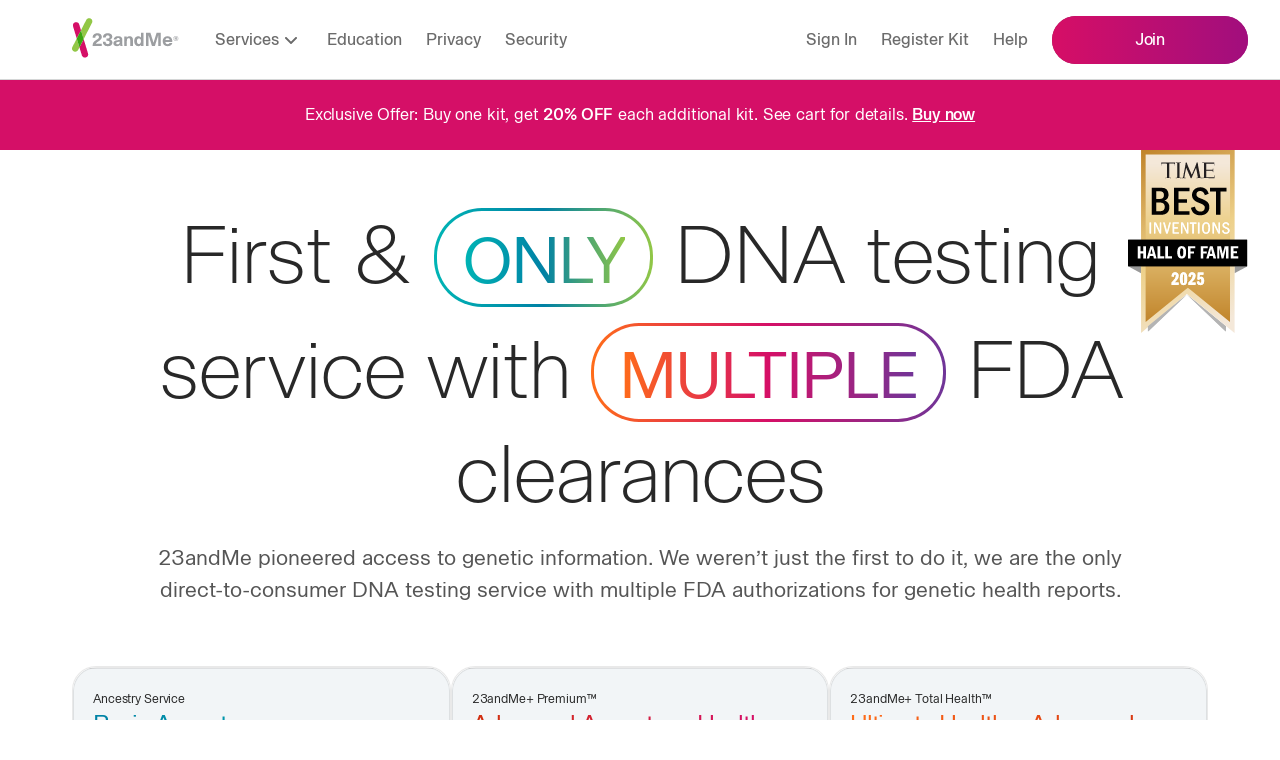

--- FILE ---
content_type: text/html; charset=utf-8
request_url: https://www.23andme.com/?sub=dct&nyh=nomo&ban=fhht
body_size: 22571
content:
<!DOCTYPE html><html lang="en-us"><head><meta charSet="utf-8"/><meta name="viewport" content="width=device-width, initial-scale=1.0"/><title>DNA Genetic Testing For Health, Ancestry And More - 23andMe</title><meta name="description" content="23andMe offers DNA testing with the most comprehensive ancestry breakdown, personalized health insights and more."/><meta name="author" content="23andMe"/><meta property="og:title" content="DNA Genetic Testing For Health, Ancestry And More - 23andMe"/><meta property="og:description" content="23andMe offers DNA testing with the most comprehensive ancestry breakdown, personalized health insights and more."/><meta property="og:image" content="/_next/static/media/meta-logo.82360007.png"/><meta property="og:image:width" content="1200"/><meta property="og:image:height" content="1200"/><meta property="og:url" content="https://www.23andme.com/"/><meta property="og:type" content="website"/><meta name="twitter:site" content="@23andMe"/><meta name="twitter:card" content="summary_large_image"/><link rel="canonical" href="https://www.23andme.com/"/><link rel="alternate" hrefLang="en-US" href="https://www.23andme.com/?nyh=nomo&amp;ban=fhht&amp;sub=dct"/><link rel="alternate" hrefLang="en-AS" href="https://www.23andme.com/?nyh=nomo&amp;ban=fhht&amp;sub=dct"/><link rel="alternate" hrefLang="en-GU" href="https://www.23andme.com/?nyh=nomo&amp;ban=fhht&amp;sub=dct"/><link rel="alternate" hrefLang="en-MP" href="https://www.23andme.com/?nyh=nomo&amp;ban=fhht&amp;sub=dct"/><link rel="alternate" hrefLang="en-PR" href="https://www.23andme.com/?nyh=nomo&amp;ban=fhht&amp;sub=dct"/><link rel="alternate" hrefLang="en-VI" href="https://www.23andme.com/?nyh=nomo&amp;ban=fhht&amp;sub=dct"/><link rel="alternate" hrefLang="en-CA" href="https://www.23andme.com/en-ca/?nyh=nomo&amp;ban=fhht&amp;sub=dct"/><link rel="alternate" hrefLang="en-GB" href="https://www.23andme.com/en-gb/?nyh=nomo&amp;ban=fhht&amp;sub=dct"/><link rel="alternate" hrefLang="en-FI" href="https://www.23andme.com/en-eu/?nyh=nomo&amp;ban=fhht&amp;sub=dct"/><link rel="alternate" hrefLang="en-IE" href="https://www.23andme.com/en-eu/?nyh=nomo&amp;ban=fhht&amp;sub=dct"/><link rel="alternate" hrefLang="en-NL" href="https://www.23andme.com/en-eu/?nyh=nomo&amp;ban=fhht&amp;sub=dct"/><link rel="alternate" hrefLang="en-DK" href="https://www.23andme.com/en-eu/?nyh=nomo&amp;ban=fhht&amp;sub=dct"/><link rel="alternate" hrefLang="en-SE" href="https://www.23andme.com/en-eu/?nyh=nomo&amp;ban=fhht&amp;sub=dct"/><link rel="alternate" hrefLang="en-AL" href="https://www.23andme.com/en-int/?nyh=nomo&amp;ban=fhht&amp;sub=dct"/><link rel="alternate" hrefLang="en-AM" href="https://www.23andme.com/en-int/?nyh=nomo&amp;ban=fhht&amp;sub=dct"/><link rel="alternate" hrefLang="en-AU" href="https://www.23andme.com/en-int/?nyh=nomo&amp;ban=fhht&amp;sub=dct"/><link rel="alternate" hrefLang="en-AT" href="https://www.23andme.com/en-int/?nyh=nomo&amp;ban=fhht&amp;sub=dct"/><link rel="alternate" hrefLang="en-BE" href="https://www.23andme.com/en-int/?nyh=nomo&amp;ban=fhht&amp;sub=dct"/><link rel="alternate" hrefLang="en-BA" href="https://www.23andme.com/en-int/?nyh=nomo&amp;ban=fhht&amp;sub=dct"/><link rel="alternate" hrefLang="en-HR" href="https://www.23andme.com/en-int/?nyh=nomo&amp;ban=fhht&amp;sub=dct"/><link rel="alternate" hrefLang="en-CY" href="https://www.23andme.com/en-int/?nyh=nomo&amp;ban=fhht&amp;sub=dct"/><link rel="alternate" hrefLang="en-CZ" href="https://www.23andme.com/en-int/?nyh=nomo&amp;ban=fhht&amp;sub=dct"/><link rel="alternate" hrefLang="en-EE" href="https://www.23andme.com/en-int/?nyh=nomo&amp;ban=fhht&amp;sub=dct"/><link rel="alternate" hrefLang="en-DE" href="https://www.23andme.com/en-int/?nyh=nomo&amp;ban=fhht&amp;sub=dct"/><link rel="alternate" hrefLang="en-GR" href="https://www.23andme.com/en-int/?nyh=nomo&amp;ban=fhht&amp;sub=dct"/><link rel="alternate" hrefLang="en-HK" href="https://www.23andme.com/en-int/?nyh=nomo&amp;ban=fhht&amp;sub=dct"/><link rel="alternate" hrefLang="en-HU" href="https://www.23andme.com/en-int/?nyh=nomo&amp;ban=fhht&amp;sub=dct"/><link rel="alternate" hrefLang="en-IS" href="https://www.23andme.com/en-int/?nyh=nomo&amp;ban=fhht&amp;sub=dct"/><link rel="alternate" hrefLang="en-IL" href="https://www.23andme.com/en-int/?nyh=nomo&amp;ban=fhht&amp;sub=dct"/><link rel="alternate" hrefLang="en-IT" href="https://www.23andme.com/en-int/?nyh=nomo&amp;ban=fhht&amp;sub=dct"/><link rel="alternate" hrefLang="en-LV" href="https://www.23andme.com/en-int/?nyh=nomo&amp;ban=fhht&amp;sub=dct"/><link rel="alternate" hrefLang="en-LI" href="https://www.23andme.com/en-int/?nyh=nomo&amp;ban=fhht&amp;sub=dct"/><link rel="alternate" hrefLang="en-LU" href="https://www.23andme.com/en-int/?nyh=nomo&amp;ban=fhht&amp;sub=dct"/><link rel="alternate" hrefLang="en-MK" href="https://www.23andme.com/en-int/?nyh=nomo&amp;ban=fhht&amp;sub=dct"/><link rel="alternate" hrefLang="en-MT" href="https://www.23andme.com/en-int/?nyh=nomo&amp;ban=fhht&amp;sub=dct"/><link rel="alternate" hrefLang="en-MD" href="https://www.23andme.com/en-int/?nyh=nomo&amp;ban=fhht&amp;sub=dct"/><link rel="alternate" hrefLang="en-MC" href="https://www.23andme.com/en-int/?nyh=nomo&amp;ban=fhht&amp;sub=dct"/><link rel="alternate" hrefLang="en-NZ" href="https://www.23andme.com/en-int/?nyh=nomo&amp;ban=fhht&amp;sub=dct"/><link rel="alternate" hrefLang="en-NO" href="https://www.23andme.com/en-int/?nyh=nomo&amp;ban=fhht&amp;sub=dct"/><link rel="alternate" hrefLang="en-PL" href="https://www.23andme.com/en-int/?nyh=nomo&amp;ban=fhht&amp;sub=dct"/><link rel="alternate" hrefLang="en-PT" href="https://www.23andme.com/en-int/?nyh=nomo&amp;ban=fhht&amp;sub=dct"/><link rel="alternate" hrefLang="en-RO" href="https://www.23andme.com/en-int/?nyh=nomo&amp;ban=fhht&amp;sub=dct"/><link rel="alternate" hrefLang="en-SM" href="https://www.23andme.com/en-int/?nyh=nomo&amp;ban=fhht&amp;sub=dct"/><link rel="alternate" hrefLang="en-SG" href="https://www.23andme.com/en-int/?nyh=nomo&amp;ban=fhht&amp;sub=dct"/><link rel="alternate" hrefLang="en-SK" href="https://www.23andme.com/en-int/?nyh=nomo&amp;ban=fhht&amp;sub=dct"/><link rel="alternate" hrefLang="en-ES" href="https://www.23andme.com/en-int/?nyh=nomo&amp;ban=fhht&amp;sub=dct"/><link rel="alternate" hrefLang="en-CH" href="https://www.23andme.com/en-int/?nyh=nomo&amp;ban=fhht&amp;sub=dct"/><link rel="alternate" hrefLang="en-VA" href="https://www.23andme.com/en-int/?nyh=nomo&amp;ban=fhht&amp;sub=dct"/><link rel="alternate" hrefLang="x-default" href="/?nyh=nomo&amp;ban=fhht&amp;sub=dct"/><script type="application/ld+json" id="faq-schema">{"@context":"http://schema.org/","@type":"FAQPage","mainEntity":[{"@type":"Question","name":"How accurate is 23andMe?","acceptedAnswer":{"@type":"Answer","text":"23andMe has rigorous standards that ensure high-quality results. Our team of scientists and medical experts use a robust process to develop genetic reports for our customers. Here are specific examples: <ul><li>With one of the largest reference datasets in the world, 23andMe provides customers with one of the most detailed and accurate ancestry breakdowns on the market. Our algorithms make ancestry estimates based on probabilities and they’re generally very accurate, but your results are not set in stone. We are always trying to improve and refine these estimates.</li><li>Our Genetic Health Risk, Carrier Status,Pharmacogenetics reports meet FDA requirements. This means that each variant in those reports demonstrated >greater than99% accuracy and reproducibility when tested under different laboratory conditions. <a href=\"https://customercare.23andme.com/hc/en-us/articles/360044957274-How-Accurate-Is-23andMe-\">This article</a> provides additional information.</li></ul>"}},{"@type":"Question","name":"How does 23andMe DNA testing work?","acceptedAnswer":{"@type":"Answer","text":"After you provide a saliva sample, 23andMe uses genotyping to analyze your DNA. This means we look at specific locations in your genome that are known to differ between people. We then turn those results into personalized genetic reports on everything from ancestry composition to traits to genetic health risks. Note that genotyping is different from DNA sequencing, which looks at every letter in a particular stretch of DNA."}},{"@type":"Question","name":"Who can use 23andMe?","acceptedAnswer":{"@type":"Answer","text":"Most adults who are able to provide saliva samples can use the 23andMe kit. However there are some considerations that can complicate the DNA accuracy. Check out our <a href=\"/legal/terms-of-service/\">Terms of Service</a> for more info on those cases."}},{"@type":"Question","name":"How do I get my 23andMe reports and how long does it take?","acceptedAnswer":{"@type":"Answer","text":"To begin, visit www.23andme.com/start. Once you have successfully registered your DNA testing kit, provided a saliva sample and put the kit in the mail, you can use the return tracking link available on your profile homepage to track your kit's progress to the lab. Once your sample reaches the lab, it is typically processed within a few weeks, with results then delivered to your secure online account."}},{"@type":"Question","name":"Do 23andMe DNA test kits expire?","acceptedAnswer":{"@type":"Answer","text":"We encourage customers to provide their sample before the \"Collect saliva by\" date on the side of the collection tube. If your sample collection kit is lost or damaged, or if it has expired, please contact customer care to assist you with getting a replacement kit."}},{"@type":"Question","name":"Why should I buy 23andMe?","acceptedAnswer":{"@type":"Answer","text":"When it comes to understanding your DNA, 23andMe offers trusted insights built on years of scientific research and innovation. As a pioneer in personal genetic testing, we've helped millions of people worldwide learn more about their ancestry, their health—and themselves. We offer more than just ancestry breakdowns. Our genetic health services screen for up to 95+ conditions, helping you understand your personal health risks and predispositions. You can also gain insights into carrier status for family planning, wellness and lifestyle factors, and how your body processes certain medications—empowering proactive, informed health decisions. We're the first and only direct-to-consumer DNA service with multiple health reports with FDA clearance, setting the standard in genetic testing. With one of the world's largest DNA databases, we provide an unmatched level of detail, accuracy, and discovery in our ancestry product. Our ancestry reports include 4,300+ geographic regions and the option to connect with DNA relatives, making it the most comprehensive ancestry product on the market. And if you decide to participate in our research program, you'll join millions of others helping advance discoveries in genetics and human health. It's a simple but meaningful way to make an impact in areas like Parkinson's disease, cancer, depression, and more. It's a unique opportunity to contribute to scientific progress, simply by participating from home. Protecting your privacy and keeping your data secure are top priorities at 23andMe. We're committed to being transparent and giving you clear choices about how your information is used. So why choose 23andMe? Because it's more than a test. It's a trusted path to self-discovery, backed by science, and built for you."}},{"@type":"Question","name":"Why do at-home genetic testing?","acceptedAnswer":{"@type":"Answer","text":"Your DNA holds powerful information about your health, ancestry, and traits—and at-home genetic testing puts that knowledge in your hands. Most people who carry a serious, highly actionable genetic variant don't even know it. In fact, about 90% go undetected through standard doctor visits alone. An at-home genetic test like 23andMe can uncover important health insights that might otherwise remain hidden, giving you the opportunity to take proactive steps, ask better questions, and make more informed decisions. Unlike traditional medical testing, at-home genetic testing is simple, accessible, and done entirely from home. You don't need a referral or a clinic appointment to start learning about your genetic makeup. And with 23andMe premium subscription services, you're not just getting a one-time snapshot, you're gaining ongoing access to new science-backed reports on everything from inherited health conditions to traits and ancestry. Personal genetic testing is about empowerment. It's about understanding your risks, discovering your roots, and gaining clarity about how your genes may impact your life, as well as your family's. When you can access this kind of information directly, you're in a better position to advocate for your health, your choices, and your future."}}]}</script><link rel="preload" href="/_next/static/media/timesBadge.2eeef134.svg" as="image" fetchpriority="high"/><meta name="next-head-count" content="66"/><meta charSet="utf-8"/><meta http-equiv="x-ua-compatible" content="ie=edge"/><meta http-equiv="Content-Security-Policy" content="block-all-mixed-content"/><meta name="google-site-verification" content="Zg7OlrAd4G4v6PgMgoQJD3D1Pvod-I6wIBRsQktPvSY"/><meta name="google-site-verification" content="EaKJJAdlX6xV5KSCSgPjrgBa69ym7j5KY9mqG9varqE"/><meta name="msvalidate.01" content="580E56B2C68E0BB70CF26C8D2B7BBC22"/><meta name="p:domain_verify" content="4d5546b46903e894af16270e498163e2"/><link rel="icon" type="image/x-icon" href="/assets/favicon.ico"/><script>window.TTAM = window.TTAM || {}</script><script data-privacy-exclude="true" data-cm-category="functional" data-webview-exclude="true">
  (function() {
    'use strict';

    window.optimizely = window.optimizely || [];
    window.optimizely.push({type: "holdEvents"});
    window.addEventListener("load", function() {
        window.optimizely.push({type: "sendEvents"});
    });
  })();
</script><script data-privacy-exclude="true" data-cm-category="functional" data-webview-exclude="true" src="https://cdn.optimizely.com/js/27075387.js"></script><link data-privacy-exclude="true" data-cm-category="functional" data-webview-exclude="true" rel="preconnect" href="https://logx.optimizely.com" crossorigin="anonymous"/><script data-privacy-exclude="true" data-cm-category="functional" data-webview-exclude="true" id="heap-snippet">
  window.heap=window.heap||[],heap.load=function(e,t){window.heap.appid=e,window.heap.config=t=t||{};var r=t.forceSSL||"https:"===document.location.protocol,a=document.createElement("script");a.type="text/javascript",a.async=!0,a.src=(r?"https:":"http:")+"//cdn.heapanalytics.com/js/heap-"+e+".js";var n=document.getElementsByTagName("script")[0];n.parentNode.insertBefore(a,n);for(var o=function(e){return function(){heap.push([e].concat(Array.prototype.slice.call(arguments,0)))}},p=["addEventProperties","addUserProperties","clearEventProperties","identify","resetIdentity","removeEventProperty","setEventProperties","track","unsetEventProperty"],c=0;c<p.length;c++)heap[p[c]]=o(p[c])};
  heap.load("244557998");
</script><link data-privacy-exclude="true" data-cm-category="functional" rel="preconnect" href="https://www.google-analytics.com" crossorigin="anonymous"/><script data-privacy-exclude="true" data-cm-category="required">
(function(w,d,s,l,i){w[l]=w[l]||[];w[l].push({'gtm.start':
new Date().getTime(),event:'gtm.js'});var f=d.getElementsByTagName(s)[0],
j=d.createElement(s),dl=l!='dataLayer'?'&l='+l:'';j.async=true;j.src=
'//www.googletagmanager.com/gtm.js?id='+i+dl;f.parentNode.insertBefore(j,f);
})(window,document,'script','dataLayer','GTM-KWSG3N');
</script><link rel="preload" href="/assets/fonts/Rialta-Regular.woff2" as="font" type="font/woff2" crossorigin="anonymous"/><link rel="preload" href="/assets/fonts/Rialta-Medium.woff2" as="font" type="font/woff2" crossorigin="anonymous"/><link rel="preload" href="/assets/fonts/Rialta-Light.woff2" as="font" type="font/woff2" crossorigin="anonymous"/><link rel="preload" href="/assets/fonts/Rialta-Extralight.woff2" as="font" type="font/woff2" crossorigin="anonymous"/><link rel="preload" href="/assets/fonts/Rialta-Demibold.woff2" as="font" type="font/woff2" crossorigin="anonymous"/><link rel="alternate" type="application/rss+xml" title="RSS 2.0" href="https://blog.23andme.com/feed/"/><link rel="alternate" type="text/xml" title="RSS .92" href="https://blog.23andme.com/feed/rss/"/><link rel="alternate" type="application/atom+xml" title="Atom 0.3" href="https://blog.23andme.com/feed/atom/"/><link rel="preload" href="/_next/static/css/c16238d6ff32e20b.css" as="style"/><link rel="stylesheet" href="/_next/static/css/c16238d6ff32e20b.css" data-n-g=""/><link rel="preload" href="/_next/static/css/4310c8f0e1e5969f.css" as="style"/><link rel="stylesheet" href="/_next/static/css/4310c8f0e1e5969f.css" data-n-p=""/><link rel="preload" href="/_next/static/css/66eff96ab2ffa851.css" as="style"/><link rel="stylesheet" href="/_next/static/css/66eff96ab2ffa851.css" data-n-p=""/><link rel="preload" href="/_next/static/css/93620ee634246085.css" as="style"/><link rel="stylesheet" href="/_next/static/css/93620ee634246085.css" data-n-p=""/><link rel="preload" href="/_next/static/css/17e33d983d2b29c9.css" as="style"/><link rel="stylesheet" href="/_next/static/css/17e33d983d2b29c9.css" data-n-p=""/><link rel="preload" href="/_next/static/css/dd0131f813833265.css" as="style"/><link rel="stylesheet" href="/_next/static/css/dd0131f813833265.css"/><link rel="preload" href="/_next/static/css/640cf283a41f0b2f.css" as="style"/><link rel="stylesheet" href="/_next/static/css/640cf283a41f0b2f.css"/><noscript data-n-css=""></noscript><script defer="" nomodule="" src="/_next/static/chunks/polyfills-c67a75d1b6f99dc8.js"></script><script defer="" src="/_next/static/chunks/7168-5b88a68b68afa2f9.js"></script><script defer="" src="/_next/static/chunks/9222.d5910888bbec64d2.js"></script><script defer="" src="/_next/static/chunks/6105.f3141374dfe3ce54.js"></script><script src="/_next/static/chunks/webpack-6fd81b350c589475.js" defer=""></script><script src="/_next/static/chunks/framework-b78bc773b89d3272.js" defer=""></script><script src="/_next/static/chunks/main-30fd0c0441363cbe.js" defer=""></script><script src="/_next/static/chunks/pages/_app-fe596d8f270c5c9d.js" defer=""></script><script src="/_next/static/chunks/29107295-d9955096dca3b743.js" defer=""></script><script src="/_next/static/chunks/63-3f03dfb11ed0c2ab.js" defer=""></script><script src="/_next/static/chunks/9755-6ec202717b705514.js" defer=""></script><script src="/_next/static/chunks/3253-803c512a948d11a7.js" defer=""></script><script src="/_next/static/chunks/8777-d4fab92d256d3409.js" defer=""></script><script src="/_next/static/chunks/9374-0c2ede8d7a72897b.js" defer=""></script><script src="/_next/static/chunks/2605-e110dee300bc1f6b.js" defer=""></script><script src="/_next/static/chunks/1552-3ec4a5f08172b849.js" defer=""></script><script src="/_next/static/chunks/9297-5813be81420bebd9.js" defer=""></script><script src="/_next/static/chunks/pages/index-bf2788127a837215.js" defer=""></script><script src="/_next/static/GvFo_4Q9_2cAICziJmIc8/_buildManifest.js" defer=""></script><script src="/_next/static/GvFo_4Q9_2cAICziJmIc8/_ssgManifest.js" defer=""></script><style data-styled="dBdUZh duFPhH jXYtK" data-styled-version="4.4.1">
/* sc-component-id: Carouselstyle__Slider-sc-31e9er-0 */
.dBdUZh .carousel__slider-tray{display:-webkit-box;display:-webkit-flex;display:-ms-flexbox;display:flex;}
/* sc-component-id: Carouselstyle__Slide-sc-31e9er-1 */
.duFPhH{padding-bottom:0 !important;float:none;height:auto;display:-webkit-box;display:-webkit-flex;display:-ms-flexbox;display:flex;} .duFPhH > .carousel__inner-slide{position:static;}
/* sc-component-id: Carouselstyle__SlideInnerDiv-sc-31e9er-2 */
.jXYtK{height:100%;}</style></head><body><noscript data-privacy-exclude="true" data-cm-category="required"><iframe title="Google Tag Manager" src="//www.googletagmanager.com/ns.html?id=GTM-KWSG3N" height="0" width="0" style="display:none;visibility:hidden"></iframe></noscript><div id="__next"><div class="page sd-modal-app-element" id="page-index"><span class="u-visually-hidden" id="top" tabindex="-1"></span><div id="promo-top-slot"><div id="top-banner"></div></div><header class="Header_sticky__Hj97T" id="pub-site-header" role="banner"><nav class="Header_nav__Ythpr" id="pub-site-header-nav" style="--opacity:0"><a class="MainContentLink_mainContentLink__A0ll6" href="#main" id="pub-main-content-link">Skip to main content</a><div class="Header_nav-bar__YovUA u-hide-mobile-only u-hide-tablet-only"><ul class="Header_nav-menu-list__O_5fd"><li class="Header_nav-menu-logo-li__895uo"><div class="Header_nav-logo__l_TsF"><a href="/"><img alt="23andMe Home" class="Header_nav-logo-img__6P2Xx" src="/_next/static/media/mobile-gray.5c8acbea.svg"/></a></div></li><li class="Header_nav-menu-li__S0iFn NavTest_wrap__HgvUa"><div data-testid="hover-Services"><button id="bar-Services" type="button" class="Header_link__FKF99 Header_dropdown-button__bOlxk" aria-haspopup="true" aria-expanded="false" data-testid="bar-click-Services"><span>Services</span><span class="Header_chevron__9WcEL" aria-hidden="true"><svg xmlns="http://www.w3.org/2000/svg" viewBox="0 0 24 24"><path d="m12 13.586 4.293-4.293a1 1 0 0 1 1.414 1.414l-5 5a1 1 0 0 1-1.414 0l-5-5a1 1 0 0 1 1.414-1.414z"></path></svg></span></button><div aria-expanded="false" aria-hidden="true" class="Header_dropdown-panel__9_Ar1 Header_modCenteredPanel__u_SAU" data-testid="bar-dropdown-panel-Services"><div class="Header_dropdown-panel-content__5XkXA"><nav class="u-flex ServiceNav_nav__dlr3v"><div class="ServiceNav_serviceCtn__pewcF"><h3 class="InterestNav_heading__TS_fw">Shop by service</h3><ul class="ServiceNav_productList__WgT1a ServiceNav_productListHorizontal__vycVa"><li class="ServiceNav_product__4cyzF ServiceNav_productHorizontal__tVHa2"><img alt="" loading="lazy" width="112" height="86" decoding="async" data-nimg="1" style="color:transparent" srcSet="/_next/image/?url=%2F_next%2Fstatic%2Fmedia%2Fancestry.c4158c43.png&amp;w=128&amp;q=100 1x, /_next/image/?url=%2F_next%2Fstatic%2Fmedia%2Fancestry.c4158c43.png&amp;w=256&amp;q=100 2x" src="/_next/image/?url=%2F_next%2Fstatic%2Fmedia%2Fancestry.c4158c43.png&amp;w=256&amp;q=100"/><div class="ServiceNav_productContent__aVzVU"><h4 class="ServiceNav_productName__o87yi">Ancestry Service</h4><p class="sd-base-small">The most comprehensive ancestry breakdown on the market.</p><a href="/dna-ancestry/" class="ServiceNav_productLink__aAkXb">Learn more<span class="u-visually-hidden"> about <!-- -->Ancestry Service</span></a></div></li><li class="ServiceNav_product__4cyzF ServiceNav_productHorizontal__tVHa2"><img alt="" loading="lazy" width="112" height="86" decoding="async" data-nimg="1" style="color:transparent" srcSet="/_next/image/?url=%2F_next%2Fstatic%2Fmedia%2Fpremium-tm.0e6e97fc.png&amp;w=128&amp;q=100 1x, /_next/image/?url=%2F_next%2Fstatic%2Fmedia%2Fpremium-tm.0e6e97fc.png&amp;w=256&amp;q=100 2x" src="/_next/image/?url=%2F_next%2Fstatic%2Fmedia%2Fpremium-tm.0e6e97fc.png&amp;w=256&amp;q=100"/><div class="ServiceNav_productContent__aVzVU"><h4 class="ServiceNav_productName__o87yi"><span class="u-nobreak">23andMe<img alt="plus" id="ttam-plus" loading="lazy" width="15" height="14" decoding="async" data-nimg="1" class="plus" style="color:transparent" src="/_next/static/media/plus-sign-plain.5b78af43.svg"/></span><br/> Premium<sup>™</sup></h4><p class="sd-base-small">Membership fueled by discovery, sharpened by time. Provides 100s of genetic insights and action tools.</p><a href="/membership/" class="ServiceNav_productLink__aAkXb">Learn more<span class="u-visually-hidden"> about <span class="u-nobreak">23andMe<img alt="plus" id="ttam-plus" loading="lazy" width="15" height="14" decoding="async" data-nimg="1" class="plus" style="color:transparent" src="/_next/static/media/plus-sign-plain.5b78af43.svg"/></span><br/> Premium<sup>™</sup></span></a></div></li><li class="ServiceNav_product__4cyzF ServiceNav_productHorizontal__tVHa2"><img alt="" loading="lazy" width="112" height="86" decoding="async" data-nimg="1" style="color:transparent" srcSet="/_next/image/?url=%2F_next%2Fstatic%2Fmedia%2Ftotal-health.af9bba70.png&amp;w=128&amp;q=100 1x, /_next/image/?url=%2F_next%2Fstatic%2Fmedia%2Ftotal-health.af9bba70.png&amp;w=256&amp;q=100 2x" src="/_next/image/?url=%2F_next%2Fstatic%2Fmedia%2Ftotal-health.af9bba70.png&amp;w=256&amp;q=100"/><div class="ServiceNav_productContent__aVzVU"><h4 class="ServiceNav_productName__o87yi"><span class="u-nobreak">23andMe<img alt="plus" id="ttam-plus" loading="lazy" width="15" height="14" decoding="async" data-nimg="1" class="plus" style="color:transparent" src="/_next/static/media/plus-sign-plain.5b78af43.svg"/></span><br/> Total Health<sup>™</sup></h4><p class="sd-base-small">Everything in <!-- -->23andMe<span aria-hidden="true">+</span><span class="u-visually-hidden">plus</span> Premium<!-- -->, plus exome sequencing, biannual blood testing and genetics-informed clinical care.</p><a href="/total-health/" class="ServiceNav_productLink__aAkXb">Learn more<span class="u-visually-hidden"> about <span class="u-nobreak">23andMe<img alt="plus" id="ttam-plus" loading="lazy" width="15" height="14" decoding="async" data-nimg="1" class="plus" style="color:transparent" src="/_next/static/media/plus-sign-plain.5b78af43.svg"/></span><br/> Total Health<sup>™</sup></span></a></div></li></ul><div class="ServiceNav_ctaWrapper__M_CCW"><a class="Button_knockout__SGCj_ ServiceNav_ctaOnly3sku__aetR2" href="/compare-dna-tests/">Compare our services</a></div></div><div class="ServiceNav_interestCtn__R_N7b"><div class="InterestNav_interestNav__No1AH"><h3 class="InterestNav_heading__TS_fw">Shop by interest</h3><ul class="InterestNav_list__bSilF"><li class="InterestNav_listItem__jz3h0"><a class="InterestNav_link__4wwv3" href="/hh"><img alt="" loading="lazy" width="24" height="24" decoding="async" data-nimg="1" class="InterestNav_icon__gHdBb" style="color:transparent" src="/_next/static/media/afib.465a9989.svg"/><span class="InterestNav_linkText__HXqck">Heart Health</span></a></li><li class="InterestNav_listItem__jz3h0"><a class="InterestNav_link__4wwv3" href="/ap"><img alt="" loading="lazy" width="24" height="24" decoding="async" data-nimg="1" class="InterestNav_icon__gHdBb" style="color:transparent" src="/_next/static/media/alzheimers.05dc5227.svg"/><span class="InterestNav_linkText__HXqck">Alzheimer&#x27;s Disease</span></a></li><li class="InterestNav_listItem__jz3h0"><a class="InterestNav_link__4wwv3" href="/db"><img alt="" loading="lazy" width="24" height="24" decoding="async" data-nimg="1" class="InterestNav_icon__gHdBb" style="color:transparent" src="/_next/static/media/type-2-diabetes.ed9016d1.svg"/><span class="InterestNav_linkText__HXqck">Diabetes</span></a></li><li class="InterestNav_listItem__jz3h0"><a class="InterestNav_link__4wwv3" href="/ca"><img alt="" loading="lazy" width="24" height="25" decoding="async" data-nimg="1" class="InterestNav_icon__gHdBb" style="color:transparent" src="/_next/static/media/cancer.9a09fd43.svg"/><span class="InterestNav_linkText__HXqck">Cancer</span></a></li><li class="InterestNav_listItem__jz3h0"><a class="InterestNav_link__4wwv3" href="/mh"><img alt="" loading="lazy" width="24" height="25" decoding="async" data-nimg="1" class="InterestNav_icon__gHdBb" style="color:transparent" src="/_next/static/media/mental-health.0fae1630.svg"/><span class="InterestNav_linkText__HXqck">Mental Health</span></a></li></ul></div></div></nav></div></div></div></li><li class="Header_nav-menu-li__S0iFn"><a href="/topics/" class="Header_link__FKF99">Education</a></li><li class="Header_nav-menu-li__S0iFn"><a href="/privacy/" class="Header_link__FKF99">Privacy</a></li><li class="Header_nav-menu-li__S0iFn"><a href="/security/" class="Header_link__FKF99">Security</a></li></ul><ul class="Header_nav-menu-list__O_5fd"><li class="Header_nav-menu-li__S0iFn"><a class="Header_link__FKF99" href="https://you.23andme.com/">Sign in</a></li><li class="Header_nav-menu-li__S0iFn"><a class="Header_link__FKF99" href="/start/">Register kit</a></li><li class="Header_nav-menu-li__S0iFn"><a class="Header_link__FKF99" href="https://customercare.23andme.com/hc/en-us/">Help</a></li><li><a class="Button_primary__g_M_z Cart_button__1uf5f" href="/compare-dna-tests/" data-track-click="navbar_compare_services_link" data-testid="cart-button-link">Join</a></li></ul></div><div class="u-hide-desktop Header_nav-bar__YovUA"><div class="Header_burger-nav-group__t2LWV"><div><button aria-haspopup="true" aria-expanded="false" type="button" class="Header_buttonMenu__9jci6" data-testid="burger-menu-button" aria-label="menu"><svg xmlns="http://www.w3.org/2000/svg" viewBox="0 0 32 32"><path d="M6.783 15C6.351 15 6 15.448 6 16s.35 1 .783 1h18.434c.432 0 .783-.448.783-1s-.35-1-.783-1H6.783zm0 6C6.351 21 6 21.448 6 22s.35 1 .783 1h18.434c.432 0 .783-.448.783-1s-.35-1-.783-1H6.783zm0-12C6.351 9 6 9.448 6 10s.35 1 .783 1h18.434c.432 0 .783-.448.783-1s-.35-1-.783-1H6.783z"></path></svg><span class="u-visually-hidden">Open Menu</span></button><div class="Header_burger-menu-panel__c0Lxe undefined" data-testid="burger-menu-panel"><div class="Header_burger-menu-panel-header__Aqk6L"><div class="Header_burger-nav-group__t2LWV"><button class="Header_buttonMenu__9jci6 Header_modClose__OzkId" type="button" data-testid="burger-menu-close-button" aria-label="close"><svg xmlns="http://www.w3.org/2000/svg" width="24" height="24" fill="none" viewBox="0 0 24 24"><path stroke="#555" d="M12 2v20M2 12h20"></path></svg><span class="u-visually-hidden">Close Menu</span></button><div class="Header_nav-logo__l_TsF"><a href="/"><img alt="23andMe Home" class="Header_nav-logo-img__6P2Xx" src="/_next/static/media/mobile-gray.5c8acbea.svg"/></a></div></div><a class="Button_primary__g_M_z Cart_button__1uf5f" href="/compare-dna-tests/" data-track-click="navbar_compare_services_link" data-testid="cart-button-link">Join</a></div><ul class="Header_burger-ul__WhhSl"><li class="Header_burger-li__UkaJI Header_burger-li-white__uCj_A"><div data-testid="hover-Services"><button id="burger-Services" type="button" class="Header_link__FKF99 Header_dropdown-button__bOlxk" aria-haspopup="true" aria-expanded="false" data-testid="burger-click-Services"><span>Services</span><span class="Header_chevron__9WcEL" aria-hidden="true"><svg xmlns="http://www.w3.org/2000/svg" viewBox="0 0 24 24"><path d="m12 13.586 4.293-4.293a1 1 0 0 1 1.414 1.414l-5 5a1 1 0 0 1-1.414 0l-5-5a1 1 0 0 1 1.414-1.414z"></path></svg></span></button><div aria-expanded="false" aria-hidden="true" class="Header_dropdown-panel__9_Ar1" data-testid="burger-dropdown-panel-Services"><div class="Header_dropdown-panel-content__5XkXA"><div class="NavTest_navCtn__KZsS_" data-product-count="3"><h3 class="InterestNav_heading__TS_fw">Shop by service</h3><ul class="NavTest_productList___uJ3G NavTest_productListHorizontal__cbKp0" data-product-count="3"><li class="NavTest_product__q1ZG8 NavTest_productHorizontal__DSzN8"><div class="NavTest_productImg__CGE5w NavTest_kitPdtImg__UXPR8"><span style="box-sizing:border-box;display:inline-block;overflow:hidden;width:initial;height:initial;background:none;opacity:1;border:0;margin:0;padding:0;position:relative;max-width:100%"><span style="box-sizing:border-box;display:block;width:initial;height:initial;background:none;opacity:1;border:0;margin:0;padding:0;max-width:100%"><img style="display:block;max-width:100%;width:initial;height:initial;background:none;opacity:1;border:0;margin:0;padding:0" alt="" aria-hidden="true" src="data:image/svg+xml,%3csvg%20xmlns=%27http://www.w3.org/2000/svg%27%20version=%271.1%27%20width=%27240%27%20height=%27178%27/%3e"/></span><img alt="" src="[data-uri]" decoding="async" data-nimg="intrinsic" style="position:absolute;top:0;left:0;bottom:0;right:0;box-sizing:border-box;padding:0;border:none;margin:auto;display:block;width:0;height:0;min-width:100%;max-width:100%;min-height:100%;max-height:100%"/><noscript><img alt="" loading="lazy" decoding="async" data-nimg="intrinsic" style="position:absolute;top:0;left:0;bottom:0;right:0;box-sizing:border-box;padding:0;border:none;margin:auto;display:block;width:0;height:0;min-width:100%;max-width:100%;min-height:100%;max-height:100%" srcSet="/_next/image/?url=%2F_next%2Fstatic%2Fmedia%2Fancestry.c4158c43.png&amp;w=256&amp;q=100 1x, /_next/image/?url=%2F_next%2Fstatic%2Fmedia%2Fancestry.c4158c43.png&amp;w=640&amp;q=100 2x" src="/_next/image/?url=%2F_next%2Fstatic%2Fmedia%2Fancestry.c4158c43.png&amp;w=640&amp;q=100"/></noscript></span></div><a href="/dna-ancestry/" class="NavTest_productLink__hXwbo NavTest_productName__VXAlW"><span class="NavTest_tag__uyWeh u-nobreak"></span>Ancestry Service</a><p class="NavTest_productDesc__ZKN44 Home_bodySmall__iGRM9">The most comprehensive ancestry breakdown on the market.</p></li><li class="NavTest_product__q1ZG8 NavTest_productHorizontal__DSzN8"><div class="NavTest_productImg__CGE5w NavTest_kitPdtImg__UXPR8"><span style="box-sizing:border-box;display:inline-block;overflow:hidden;width:initial;height:initial;background:none;opacity:1;border:0;margin:0;padding:0;position:relative;max-width:100%"><span style="box-sizing:border-box;display:block;width:initial;height:initial;background:none;opacity:1;border:0;margin:0;padding:0;max-width:100%"><img style="display:block;max-width:100%;width:initial;height:initial;background:none;opacity:1;border:0;margin:0;padding:0" alt="" aria-hidden="true" src="data:image/svg+xml,%3csvg%20xmlns=%27http://www.w3.org/2000/svg%27%20version=%271.1%27%20width=%27240%27%20height=%27178%27/%3e"/></span><img alt="" src="[data-uri]" decoding="async" data-nimg="intrinsic" style="position:absolute;top:0;left:0;bottom:0;right:0;box-sizing:border-box;padding:0;border:none;margin:auto;display:block;width:0;height:0;min-width:100%;max-width:100%;min-height:100%;max-height:100%"/><noscript><img alt="" loading="lazy" decoding="async" data-nimg="intrinsic" style="position:absolute;top:0;left:0;bottom:0;right:0;box-sizing:border-box;padding:0;border:none;margin:auto;display:block;width:0;height:0;min-width:100%;max-width:100%;min-height:100%;max-height:100%" srcSet="/_next/image/?url=%2F_next%2Fstatic%2Fmedia%2Fpremium-tm.0e6e97fc.png&amp;w=256&amp;q=100 1x, /_next/image/?url=%2F_next%2Fstatic%2Fmedia%2Fpremium-tm.0e6e97fc.png&amp;w=640&amp;q=100 2x" src="/_next/image/?url=%2F_next%2Fstatic%2Fmedia%2Fpremium-tm.0e6e97fc.png&amp;w=640&amp;q=100"/></noscript></span></div><a href="/membership/" class="NavTest_productLink__hXwbo NavTest_productName__VXAlW"><span class="NavTest_tag__uyWeh u-nobreak"></span><span class="u-nobreak">23andMe<img alt="plus" id="ttam-plus" loading="lazy" width="15" height="14" decoding="async" data-nimg="1" class="plus" style="color:transparent" src="/_next/static/media/plus-sign-plain.5b78af43.svg"/></span><br/> Premium<sup>™</sup></a><p class="NavTest_productDesc__ZKN44 Home_bodySmall__iGRM9">Membership fueled by discovery, sharpened by time. Provides 100s of genetic insights and action tools.</p></li><li class="NavTest_product__q1ZG8 NavTest_productHorizontal__DSzN8"><div class="NavTest_productImg__CGE5w NavTest_kitPdtImg__UXPR8"><span style="box-sizing:border-box;display:inline-block;overflow:hidden;width:initial;height:initial;background:none;opacity:1;border:0;margin:0;padding:0;position:relative;max-width:100%"><span style="box-sizing:border-box;display:block;width:initial;height:initial;background:none;opacity:1;border:0;margin:0;padding:0;max-width:100%"><img style="display:block;max-width:100%;width:initial;height:initial;background:none;opacity:1;border:0;margin:0;padding:0" alt="" aria-hidden="true" src="data:image/svg+xml,%3csvg%20xmlns=%27http://www.w3.org/2000/svg%27%20version=%271.1%27%20width=%27240%27%20height=%27178%27/%3e"/></span><img alt="" src="[data-uri]" decoding="async" data-nimg="intrinsic" style="position:absolute;top:0;left:0;bottom:0;right:0;box-sizing:border-box;padding:0;border:none;margin:auto;display:block;width:0;height:0;min-width:100%;max-width:100%;min-height:100%;max-height:100%"/><noscript><img alt="" loading="lazy" decoding="async" data-nimg="intrinsic" style="position:absolute;top:0;left:0;bottom:0;right:0;box-sizing:border-box;padding:0;border:none;margin:auto;display:block;width:0;height:0;min-width:100%;max-width:100%;min-height:100%;max-height:100%" srcSet="/_next/image/?url=%2F_next%2Fstatic%2Fmedia%2Ftotal-health.af9bba70.png&amp;w=256&amp;q=100 1x, /_next/image/?url=%2F_next%2Fstatic%2Fmedia%2Ftotal-health.af9bba70.png&amp;w=640&amp;q=100 2x" src="/_next/image/?url=%2F_next%2Fstatic%2Fmedia%2Ftotal-health.af9bba70.png&amp;w=640&amp;q=100"/></noscript></span></div><a href="/total-health/" class="NavTest_productLink__hXwbo NavTest_productName__VXAlW"><span class="NavTest_tag__uyWeh u-nobreak"></span><span class="u-nobreak">23andMe<img alt="plus" id="ttam-plus" loading="lazy" width="15" height="14" decoding="async" data-nimg="1" class="plus" style="color:transparent" src="/_next/static/media/plus-sign-plain.5b78af43.svg"/></span><br/> Total Health<sup>™</sup></a><p class="NavTest_productDesc__ZKN44 Home_bodySmall__iGRM9">Everything in <!-- -->23andMe<span aria-hidden="true">+</span><span class="u-visually-hidden">plus</span> Premium<!-- -->, plus exome sequencing, biannual blood testing and genetics-informed clinical care.</p></li></ul><div class="InterestNav_interestNav__No1AH"><h3 class="InterestNav_heading__TS_fw">Shop by interest</h3><ul class="InterestNav_list__bSilF"><li class="InterestNav_listItem__jz3h0"><a class="InterestNav_link__4wwv3" href="/hh"><img alt="" loading="lazy" width="24" height="24" decoding="async" data-nimg="1" class="InterestNav_icon__gHdBb" style="color:transparent" src="/_next/static/media/afib.465a9989.svg"/><span class="InterestNav_linkText__HXqck">Heart Health</span></a></li><li class="InterestNav_listItem__jz3h0"><a class="InterestNav_link__4wwv3" href="/ap"><img alt="" loading="lazy" width="24" height="24" decoding="async" data-nimg="1" class="InterestNav_icon__gHdBb" style="color:transparent" src="/_next/static/media/alzheimers.05dc5227.svg"/><span class="InterestNav_linkText__HXqck">Alzheimer&#x27;s Disease</span></a></li><li class="InterestNav_listItem__jz3h0"><a class="InterestNav_link__4wwv3" href="/db"><img alt="" loading="lazy" width="24" height="24" decoding="async" data-nimg="1" class="InterestNav_icon__gHdBb" style="color:transparent" src="/_next/static/media/type-2-diabetes.ed9016d1.svg"/><span class="InterestNav_linkText__HXqck">Diabetes</span></a></li><li class="InterestNav_listItem__jz3h0"><a class="InterestNav_link__4wwv3" href="/ca"><img alt="" loading="lazy" width="24" height="25" decoding="async" data-nimg="1" class="InterestNav_icon__gHdBb" style="color:transparent" src="/_next/static/media/cancer.9a09fd43.svg"/><span class="InterestNav_linkText__HXqck">Cancer</span></a></li><li class="InterestNav_listItem__jz3h0"><a class="InterestNav_link__4wwv3" href="/mh"><img alt="" loading="lazy" width="24" height="25" decoding="async" data-nimg="1" class="InterestNav_icon__gHdBb" style="color:transparent" src="/_next/static/media/mental-health.0fae1630.svg"/><span class="InterestNav_linkText__HXqck">Mental Health</span></a></li></ul></div><a class="Button_primary__g_M_z NavTest_cta__jbaWk NavTest_ctaKit__1pm_u" href="/compare-dna-tests/">Compare our services</a></div></div></div></div></li><li class="Header_burger-li__UkaJI Header_burger-li-white__uCj_A"><a href="/total-health/" class="Header_link__FKF99">Total Health</a></li><li class="Header_burger-li__UkaJI Header_burger-li-white__uCj_A"><a class="Header_link__FKF99" href="/privacy/">Privacy</a></li><li class="Header_burger-li__UkaJI Header_burger-li-white__uCj_A"><a class="Header_link__FKF99" href="/security/">Security</a></li><li class="Header_burger-li__UkaJI"><a class="Header_link__FKF99" href="https://you.23andme.com/">Sign in</a></li><li class="Header_burger-li__UkaJI"><a class="Header_link__FKF99" href="/start/">Register kit</a></li><li class="Header_burger-li__UkaJI"><a class="Header_link__FKF99" href="https://customercare.23andme.com/hc/en-us/">Help</a></li></ul></div></div><div class="Header_nav-logo__l_TsF"><a href="/"><img alt="23andMe Home" class="Header_nav-logo-img__6P2Xx" src="/_next/static/media/mobile-gray.5c8acbea.svg"/></a></div></div><a class="Button_primary__g_M_z Cart_button__1uf5f" href="/compare-dna-tests/" data-track-click="navbar_compare_services_link" data-testid="cart-button-link">Join</a></div></nav></header><main id="main"><div id="promo-main-slot"></div><div class="" id="site-wide-banner"><div style="--bg-color:#d50f67;--text-color:#ffffff" class="ThinBanner_banner__vFAAL Banner_solidColor__EjVTv Banner_thinBanner__X4q_A Banner_banner__CB_sG banner-theme-dark"><div class="ThinBanner_containerGrid__4Gz5e"><div><div class="Banner_p__mn4W3"><p class="p1">Exclusive Offer: Buy one kit, get <b>20% OFF</b> each additional kit. See cart for details. <a href="https://store.23andme.com/en-us/cart/"><span class="s1"><b>Buy now</b></span></a></p>
</div></div></div></div></div><section class="usHero_heroAlt__rvyLz" aria-label="Hero section"><img alt="Time Best Inventions Hall of Fame 2025" fetchpriority="high" width="144" height="260" decoding="async" data-nimg="1" class="usHero_badge__VkSbc" style="color:transparent" src="/_next/static/media/timesBadge.2eeef134.svg"/><div class="usHero_heroContent__ijo1S"><h1><span>First &amp; </span><strong class="usHero_gradientPill__XP1WB usHero_gradientPill--blue__ZHbfz"><span class="usHero_gradientText__IZKot usHero_gradientText--blue__NAXd7">Only</span></strong><span> DNA testing service with </span><strong class="usHero_gradientPill__XP1WB usHero_gradientPill--orange__fWdSi"><span class="usHero_gradientText__IZKot usHero_gradientText--orange__Keqh9">Multiple </span></strong><span> FDA clearances</span></h1></div><p class="usHero_heroSub__Wwg77">23andMe pioneered access to genetic information. We weren’t just the first to do it, we are the only direct-to-consumer DNA testing service with multiple FDA authorizations for genetic health reports.</p></section><section class="sd-grid ProductCards_gridArea__8wOKS u-overflow-hidden" data-products="3"><h2 class="u-visually-hidden">Our services</h2><div class=""><div class="ProductCardsMobileGrid_mobileLayout__F9dQl"><div data-locale="en-us" class="ProductCardsMobile_card__Z2FH3 undefined ProductCardsMobile_ancestryBackground__mJWpE"><div class="ProductCardsMobile_serviceCtn__30_df"><h3 class="ProductCardsMobile_service__h_PMS">Ancestry Service</h3><h3 class="ProductCards_mainTitle__sT2xt ProductCardsMobile_mainTitle__lJQ7n ProductCards_mainTitle--ancestry__NY9Ds">Basic Ancestry</h3><p class="ProductCardsMobile_mainSubTitle__ArW0m">Explore the unique story written in your DNA, from your global ancestry breakdown out of <!-- -->4,500+<!-- --> <!-- -->regions<!-- --> to the relatives who share your genetic legacy.</p></div><div class="ProductCardsMobile_contentWrapper__0_Ajb"><div class="u-relative"><div class="ProductCardsMobile_priceWrapper__m1MWM"><div class="ProductCardPrice_priceCtnWrapper__p5oC5"><div class="ProductCardPrice_priceCtn__97r3g"><div class="ProductCardPrice_price__cNSg8"><span class="ProductCardPrice_originalPrice__ZzPsf">$99</span></div></div></div><p class="ProductCardsMobile_typeEyebrowEmpty__WVpIc"> </p></div></div></div><a class="ProductCardsMobile_link__xGUdE u-width-100 body-small-med u-color-pink" data-testid="ancestry-learn-link" href="/dna-ancestry/">Learn more<!-- --> <span class="u-visually-hidden">about <!-- -->Ancestry Service</span></a></div><div data-locale="en-us" class="ProductCardsMobile_card__Z2FH3 undefined ProductCardsMobile_premiumBackground__13FiP"><div class="ProductCardsMobile_serviceCtn__30_df"><h3 class="ProductCardsMobile_service__h_PMS">23andMe+ Premium™</h3><h3 class="ProductCards_mainTitle__sT2xt ProductCardsMobile_mainTitle__lJQ7n ProductCards_mainTitle--premium__dzUl_">Advanced Ancestry + Health</h3><p class="ProductCardsMobile_mainSubTitle__ArW0m">Membership fueled by discovery, sharpened by time. Provides<!-- --> <!-- -->100+<!-- --> genetic insights and action tools.</p></div><div class="ProductCardsMobile_contentWrapper__0_Ajb"><div class="u-relative"><div class="ProductCardsMobile_priceWrapper__m1MWM"><div class="ProductCardPrice_priceCtnWrapper__p5oC5 undefined"><div class="ProductCardPrice_priceCtn__97r3g"><div class="ProductCardPrice_price__cNSg8"><span class="ProductCardPrice_originalPrice__ZzPsf ProductCardPrice_originalPriceDiscounted__Mc9OL"><span class="u-visually-hidden">Original Price: </span>$268</span><div class="ProductCardPrice_discountContainer__zVmB7"><span class="ProductCardPrice_discountPrice__zUj8m"><span class="u-visually-hidden">Sale Price: </span>$199<a href="#price-disclaimer" class="Offer_priceDisclaimer__BzEdz"><sup>*</sup></a></span><div class="Offer_percentOffBadge__En1te Offer_subscriptionBadge__qtnYQ" aria-label="35% off">35<!-- -->% OFF</div></div></div></div></div><p class="ProductCardsMobile_typeEyebrow__AHP0i">FSA &amp; HSA Eligible</p></div></div></div><a class="ProductCardsMobile_link__xGUdE u-width-100 body-small-med u-color-pink" data-testid="subscription-learn-link" href="/membership/">Learn more<!-- --> <span class="u-visually-hidden">about <!-- -->23andMe+ Premium™</span></a></div><div data-locale="en-us" class="ProductCardsMobile_card__Z2FH3 undefined ProductCardsMobile_totalHealthBackground__DTg1l"><div class="ProductCardsMobile_serviceCtn__30_df"><h3 class="ProductCardsMobile_service__h_PMS">23andMe+ Total Health™</h3><h3 class="ProductCards_mainTitle__sT2xt ProductCardsMobile_mainTitle__lJQ7n ProductCards_mainTitle--totalHealth__CRCqN">Ultimate Health + Advanced Ancestry</h3><p class="ProductCardsMobile_mainSubTitle__ArW0m">Our most advanced health kit. Includes next-generation DNA analyses and blood testing to provide cutting-edge longevity insights and guidance toward a healthier you.</p></div><div class="ProductCardsMobile_contentWrapper__0_Ajb"><div class="u-relative"><div class="ProductCardsMobile_priceWrapper__m1MWM"><div class="ProductCardPrice_priceCtnWrapper__p5oC5"><div class="ProductCardPrice_priceCtn__97r3g"><div class="ProductCardPrice_price__cNSg8"><span class="ProductCardPrice_originalPrice__ZzPsf">$499<a href="#price-disclaimer" class="Offer_priceDisclaimer__BzEdz"><sup>*</sup></a></span></div></div></div><p class="ProductCardsMobile_typeEyebrow__AHP0i">FSA &amp; HSA Eligible</p></div></div></div><a class="ProductCardsMobile_link__xGUdE u-width-100 body-small-med u-color-pink" data-testid="totalHealth-learn-link" href="/total-health/">Learn more<!-- --> <span class="u-visually-hidden">about <!-- -->23andMe+ Total Health™</span></a></div></div></div><div id="price-disclaimer" class="ProductDisclaimer_productDisclaimer__hG9sm"><p class="ProductCards_priceDisclaimer__61JEh body-small"><span>* 23andMe+ Premium renews at $69 per year. Cancel anytime.</span><span> <!-- -->23andMe+ Total Health renews at $199 per year. Cancel anytime.</span></p></div></section><section class="ServiceDetails_serviceDetail__GGjeC sd-grid-no-padding sd-grid"><div class="ServiceDetails_serviceDetailInner__ZECTS sd-grid-no-padding ServiceDetails_serviceDetailInnerGray__P3QFs"><div class="ServiceDetails_eyebrow__OnVd0 ServiceDetails_eyebrow-scarlet__cv06j">23andMe+ Premium</div><h2 class="ServiceDetails_h2__EOTV2">Connect the dots between past, present, and future you.</h2><p class="ServiceDetails_serviceHeaderDescription__jC__G">Best in class genotyping experience combines the most comprehensive ancestry breakdown with 100+ health reports and insights. Plus ongoing information based on your DNA as the science becomes available.</p><div class="carousel ServiceDetails_serviceCarousel__YK4hd"><div class="ServiceDetails_serviceFadeCtn__PkFrl"><div class="ServiceDetails_serviceButtonCtn__zOQ4M"><button class="Button_primary__g_M_z ServiceDetails_serviceButton__TdUfq ServiceDetails_serviceButton-scarlet__yrJIW" type="button" id="service-slide-scarlet-1">Advanced Health</button><button class="Button_primary__g_M_z ServiceDetails_serviceButton__TdUfq ServiceDetails_serviceButton-scarlet__yrJIW" type="button" id="service-slide-scarlet-2">Advanced Ancestry</button><button class="Button_primary__g_M_z ServiceDetails_serviceButton__TdUfq ServiceDetails_serviceButton-scarlet__yrJIW" type="button" id="service-slide-scarlet-3">Pharmacogenetics**</button></div></div><div class="ServiceDetails_sliderContainer__Gz77_"><div class="horizontalSlider___281Ls carousel__slider carousel__slider--horizontal Carouselstyle__Slider-sc-31e9er-0 dBdUZh ServiceDetails_slider__aa7oN ServiceDetails_gridCenter10__Hi_Ow" aria-live="off" aria-label="slider" tabindex="-1"><div class="carousel__slider-tray-wrapper carousel__slider-tray-wrap--horizontal"><div class="sliderTray___-vHFQ sliderAnimation___300FY carousel__slider-tray carousel__slider-tray--horizontal" style="width:500%;transform:translateX(0%) translateX(0px);flex-direction:row"><div tabindex="0" aria-selected="true" aria-label="slide" role="option" class="slide___3-Nqo slideHorizontal___1NzNV carousel__slide carousel__slide--visible Carouselstyle__Slide-sc-31e9er-1 duFPhH ServiceDetails_serviceCarouselSlide__dK8LN" style="width:20%;padding-bottom:31.25%" aria-hidden="false"><div class="slideInner___2mfX9 carousel__inner-slide"><div class="Carouselstyle__SlideInnerDiv-sc-31e9er-2 jXYtK"><div class="ServiceDetails_slide__0L77I ServiceDetails_slide-title__LpxqZ"><div class="ServiceDetails_titleSlideGradient__nTNrF"></div><div class="ServiceDetails_titleSlideImgCtn__rB80y"><video autoplay="" muted="" loop="" playsinline="" class="ServiceDetails_titleSlideImg__neU_Y" style="width:100%;height:100%;object-fit:cover"><source src="/assets/img/home/services/23andMe_Kristin.mp4" type="video/mp4"/><img alt="" loading="lazy" width="2940" height="2051" decoding="async" data-nimg="1" class="ServiceDetails_titleSlideImg__neU_Y" style="color:transparent" srcSet="/_next/image/?url=%2F_next%2Fstatic%2Fmedia%2Fpremium-title.8b5579bb.jpg&amp;w=3840&amp;q=75 1x" src="/_next/image/?url=%2F_next%2Fstatic%2Fmedia%2Fpremium-title.8b5579bb.jpg&amp;w=3840&amp;q=75"/></video></div><div class="ServiceDetails_titleSlideContent___7iG8"><strong class="ServiceDetails_storyQuote__IZA6p">&quot;Finding out this early has probably added years to my life.&quot;</strong><button type="button" class="Modal_openButton__MYvlR u-unstyled-button ServiceDetails_storyLink__4V6Rr"><span>Watch <!-- -->Kristen<!-- -->&#x27;s Story</span></button></div></div></div></div></div><div tabindex="-1" aria-selected="false" aria-label="slide" role="option" class="slide___3-Nqo slideHorizontal___1NzNV carousel__slide carousel__slide--hidden Carouselstyle__Slide-sc-31e9er-1 duFPhH ServiceDetails_serviceCarouselSlide__dK8LN" style="width:20%;padding-bottom:31.25%" aria-hidden="true"><div class="slideInner___2mfX9 carousel__inner-slide"><div class="Carouselstyle__SlideInnerDiv-sc-31e9er-2 jXYtK"><div class="ServiceDetails_slide__0L77I ServiceDetails_innerSlide__jRGMa"><div class="ServiceDetails_innerSlideGradient__1IE0_ ServiceDetails_innerSlideGradient-scarlet__v3HwB"></div><div class="ServiceDetails_innerSlideContainer__P0V2u"><div class="ServiceDetails_innerSlideCopy__TVfRJ"><strong class="ServiceDetails_serviceTitle__L5iPS ServiceDetails_serviceTitle-scarlet__GKF96">Sooner &gt; Later</strong><p class="ServiceDetails_serviceDescription__y76cj">Get early insights into your genetic predispositions for developing disease, maximizing your opportunity to be proactive in areas of concern, instead of playing defense later. Includes a suite of genetic reports powered by novel polygenic risk scores (PRS), providing actionable insights on some of the most common conditions, with new ones added as the science becomes available.</p></div><div class="ServiceDetails_innerSlideImage__YQ_Tm"><img alt="" loading="lazy" width="292" height="433" decoding="async" data-nimg="1" class="ServiceDetails_innerSlideImg__x6_L3" style="color:transparent" src="/_next/static/media/hp-service-premium-advanced-health_mobile.e80b8691.svg"/></div></div></div></div></div></div><div tabindex="-1" aria-selected="false" aria-label="slide" role="option" class="slide___3-Nqo slideHorizontal___1NzNV carousel__slide carousel__slide--hidden Carouselstyle__Slide-sc-31e9er-1 duFPhH ServiceDetails_serviceCarouselSlide__dK8LN" style="width:20%;padding-bottom:31.25%" aria-hidden="true"><div class="slideInner___2mfX9 carousel__inner-slide"><div class="Carouselstyle__SlideInnerDiv-sc-31e9er-2 jXYtK"><div class="ServiceDetails_slide__0L77I ServiceDetails_innerSlide__jRGMa"><div class="ServiceDetails_innerSlideContainer__P0V2u"><div class="ServiceDetails_innerSlideCopy__TVfRJ"><strong class="ServiceDetails_serviceTitle__L5iPS ServiceDetails_serviceTitle-scarlet__GKF96">Unearth your deepest connections</strong><p class="ServiceDetails_serviceDescription__y76cj">Go way back with Historical Matches℠, linking you to ancient figures, perhaps even famous ones like Beethoven. While expanded DNA Relatives helps you find more of your people, up to 5k of them.</p></div><div class="ServiceDetails_innerSlideImage__YQ_Tm"><img alt="" loading="lazy" width="292" height="433" decoding="async" data-nimg="1" class="ServiceDetails_innerSlideImg__x6_L3" style="color:transparent" srcSet="/_next/image/?url=%2F_next%2Fstatic%2Fmedia%2Fhp-service-premium-advanced-ancestry_mobile.2ced088b.png&amp;w=384&amp;q=75 1x, /_next/image/?url=%2F_next%2Fstatic%2Fmedia%2Fhp-service-premium-advanced-ancestry_mobile.2ced088b.png&amp;w=640&amp;q=75 2x" src="/_next/image/?url=%2F_next%2Fstatic%2Fmedia%2Fhp-service-premium-advanced-ancestry_mobile.2ced088b.png&amp;w=640&amp;q=75"/></div></div></div></div></div></div><div tabindex="-1" aria-selected="false" aria-label="slide" role="option" class="slide___3-Nqo slideHorizontal___1NzNV carousel__slide carousel__slide--hidden Carouselstyle__Slide-sc-31e9er-1 duFPhH ServiceDetails_serviceCarouselSlide__dK8LN" style="width:20%;padding-bottom:31.25%" aria-hidden="true"><div class="slideInner___2mfX9 carousel__inner-slide"><div class="Carouselstyle__SlideInnerDiv-sc-31e9er-2 jXYtK"><div class="ServiceDetails_slide__0L77I ServiceDetails_innerSlide__jRGMa"><div class="ServiceDetails_innerSlideContainer__P0V2u"><div class="ServiceDetails_innerSlideCopy__TVfRJ"><strong class="ServiceDetails_serviceTitle__L5iPS ServiceDetails_serviceTitle-scarlet__GKF96">Why some meds hit different</strong><p class="ServiceDetails_serviceDescription__y76cj">Your DNA may impact the way your body processes certain medications. You may be taking a medication that could be adjusted based on your genetics. These insights can be critical for you and your doctor in choosing the correct course of action.</p></div><div class="ServiceDetails_innerSlideImage__YQ_Tm"><img alt="" loading="lazy" width="292" height="433" decoding="async" data-nimg="1" class="ServiceDetails_innerSlideImg__x6_L3" style="color:transparent" src="/_next/static/media/hp-service-premium-pharmacogenetics_mobile.179241b7.svg"/></div></div></div></div></div></div><div tabindex="-1" aria-selected="false" aria-label="slide" role="option" class="slide___3-Nqo slideHorizontal___1NzNV carousel__slide carousel__slide--hidden Carouselstyle__Slide-sc-31e9er-1 duFPhH ServiceDetails_serviceCarouselSlide__dK8LN" style="width:20%;padding-bottom:31.25%" aria-hidden="true"><div class="slideInner___2mfX9 carousel__inner-slide"><div class="Carouselstyle__SlideInnerDiv-sc-31e9er-2 jXYtK"><div class="ServiceDetails_slide__0L77I ServiceDetails_innerSlide__jRGMa"><div class="ServiceDetails_innerSlideContainer__P0V2u"><div class="ServiceDetails_cartSlideCopy__qEspB"><div class=""><div class="ServiceDetails_cartSlideNameContainer__hdtSb ServiceDetails_cartSlideNameContainer-scarlet__W99yz">Advanced Ancestry + Health</div><strong class="ServiceDetails_serviceTitle__L5iPS ServiceDetails_serviceTitle-scarlet__GKF96">23andMe+ Premium<sup>TM</sup></strong></div><div class="ServiceDetails_cartSlideLowerCopy__pBjKO ServiceDetails_cartSlideLowerCopy-scarlet__7_LY9"><span class="ServiceDetails_cartSlideLowerCopyIncludesText__YNFjj">What sets it apart:</span><div class="ServiceDetails_cartSlideIncludeButton__IsX56"><div class="ServiceDetails_innerSlideButton__5KoSC ServiceDetails_innerSlideButton-scarlet__wfn00">Genetic health screening for 50+ conditions</div></div><div class="ServiceDetails_cartSlideIncludeButton__IsX56"><div class="ServiceDetails_innerSlideButton__5KoSC ServiceDetails_innerSlideButton-scarlet__wfn00">Advanced Ancestry insights</div></div><div class="ServiceDetails_cartSlideIncludeButton__IsX56"><div class="ServiceDetails_innerSlideButton__5KoSC ServiceDetails_innerSlideButton-scarlet__wfn00">Advanced DNA relative filters</div></div><div class="ServiceDetails_cartSlideIncludeButton__IsX56"><div class="ServiceDetails_innerSlideButton__5KoSC ServiceDetails_innerSlideButton-scarlet__wfn00">Health action tools</div></div><div class="ServiceDetails_cartSlideIncludeButton__IsX56"><div class="ServiceDetails_innerSlideButton__5KoSC ServiceDetails_innerSlideButton-scarlet__wfn00">Regular feature adds &amp; updates</div></div></div></div><div class="ServiceDetails_innerSlideImage__YQ_Tm"><div class="CarouselProductCard_card__g7Gpt CarouselProductCard_premiumBackground__DKZL2" style="border-color:#D12F11"><div class="CarouselProductCard_imageContainer__tYbM4"><span style="box-sizing:border-box;display:inline-block;overflow:hidden;width:initial;height:initial;background:none;opacity:1;border:0;margin:0;padding:0;position:relative;max-width:100%"><span style="box-sizing:border-box;display:block;width:initial;height:initial;background:none;opacity:1;border:0;margin:0;padding:0;max-width:100%"><img style="display:block;max-width:100%;width:initial;height:initial;background:none;opacity:1;border:0;margin:0;padding:0" alt="" aria-hidden="true" src="data:image/svg+xml,%3csvg%20xmlns=%27http://www.w3.org/2000/svg%27%20version=%271.1%27%20width=%27300%27%20height=%27200%27/%3e"/></span><img alt="Product" src="[data-uri]" decoding="async" data-nimg="intrinsic" style="position:absolute;top:0;left:0;bottom:0;right:0;box-sizing:border-box;padding:0;border:none;margin:auto;display:block;width:0;height:0;min-width:100%;max-width:100%;min-height:100%;max-height:100%"/><noscript><img alt="Product" loading="lazy" decoding="async" data-nimg="intrinsic" style="position:absolute;top:0;left:0;bottom:0;right:0;box-sizing:border-box;padding:0;border:none;margin:auto;display:block;width:0;height:0;min-width:100%;max-width:100%;min-height:100%;max-height:100%" srcSet="/_next/image/?url=%2F_next%2Fstatic%2Fmedia%2Fpremium-slide-new.4a5bab80.png&amp;w=384&amp;q=75 1x, /_next/image/?url=%2F_next%2Fstatic%2Fmedia%2Fpremium-slide-new.4a5bab80.png&amp;w=640&amp;q=75 2x" src="/_next/image/?url=%2F_next%2Fstatic%2Fmedia%2Fpremium-slide-new.4a5bab80.png&amp;w=640&amp;q=75"/></noscript></span></div><div class="CarouselProductCard_contentContainer__nm228"><div class="CarouselProductCard_priceWrapper__mak4y"><div class="ProductCardPrice_priceCtnWrapper__p5oC5 undefined"><div class="ProductCardPrice_priceCtn__97r3g"><div class="ProductCardPrice_price__cNSg8"><span class="ProductCardPrice_originalPrice__ZzPsf ProductCardPrice_originalPriceDiscounted__Mc9OL"><span class="u-visually-hidden">Original Price: </span>$268</span><div class="ProductCardPrice_discountContainer__zVmB7"><span class="ProductCardPrice_discountPrice__zUj8m"><span class="u-visually-hidden">Sale Price: </span>$199<a href="#price-disclaimer" class="Offer_priceDisclaimer__BzEdz"><sup>*</sup></a></span><div class="Offer_percentOffBadge__En1te Offer_subscriptionBadge__qtnYQ" aria-label="35% off">35<!-- -->% OFF</div></div></div></div></div><p class="CarouselProductCard_typeEyebrow__DR5__">FSA &amp; HSA ELIGIBLE◆</p></div><div class="CarouselProductCard_ctaContainer__Ajagh"><a href="" data-track-click="subscription_add_to_cart_link" class="CarouselProductCard_cta__6AarF" style="background-color:#D12F11">Add to Cart</a><a href="/test-info/" style="color:#D12F11" class="CarouselProductCard_testInfo__vsL2R">Important test info</a></div></div></div></div></div></div></div></div></div></div></div></div></div><div class="ServiceDetails_footer__QLl0X"><div class="ServiceDetails_innerFooter__9634S ServiceDetails_gridCenter10__Hi_Ow"><a class="Button_filled__w8uK1 ServiceDetails_serviceLearnMoreButton__AivEF ServiceDetails_serviceLearnMoreButton-scarlet__mssM6" href="/membership/">Learn More</a><div><div class="ServiceDetails_serviceArrowButtons__5SNgt"><button class="Button_filled__w8uK1 ServiceDetails_serviceArrowButton__565Bp ServiceDetails_serviceArrowButton-scarlet__9Fnuu" type="button"><svg xmlns="http://www.w3.org/2000/svg" width="39" height="39" fill="none" viewBox="0 0 39 39"><rect width="37.074" height="37.074" x="0.5" y="-0.5" stroke="currentColor" rx="18.537" transform="matrix(1 0 0 -1 .853 37.537)"></rect><path stroke="currentColor" stroke-linecap="round" stroke-linejoin="round" stroke-width="1.5" d="m18.64 25.75-6.25-6.25m0 0 6.25-6.25m-6.25 6.25h15"></path></svg></button><button class="Button_filled__w8uK1 ServiceDetails_serviceArrowButton__565Bp ServiceDetails_serviceArrowButton-scarlet__9Fnuu" type="button"><svg xmlns="http://www.w3.org/2000/svg" width="39" height="39" fill="none" viewBox="0 0 39 39"><rect width="37.074" height="37.074" x="0.5" y="-0.5" stroke="currentColor" rx="18.537" transform="matrix(1 0 0 -1 .926 37.537)"></rect><path stroke="currentColor" stroke-linecap="round" stroke-linejoin="round" stroke-width="1.5" d="m21.213 13.25 6.25 6.25m0 0-6.25 6.25m6.25-6.25h-15"></path></svg></button></div></div></div></div></div></div></section><section class="sd-grid-no-padding HomeTotalHealth_section__7GlJY HomeTotalHealth_only3skuVariant__nFR3N"><div class="HomeTotalHealth_subgrid__hnEc0"><video autoplay="" muted="" loop="" playsinline="" class="HomeTotalHealth_backgroundVideo__yDd1_"><source src="/assets/img/home/services/total_health.mp4" type="video/mp4"/></video><div class="HomeTotalHealth_overlay__zvrAW"></div><div class="HomeTotalHealth_textCtn__PjvLT"><h2 class="u-visually-hidden">23andMe+ Total Health</h2><img alt="23andMe+ Total Health" loading="lazy" width="210" height="72" decoding="async" data-nimg="1" style="color:transparent" src="/_next/static/media/total-health-heading-mb.a1c8ea8d.svg"/><p class="HomeTotalHealth_text__5g6oG Home_bodyMedium__3iROJ">Total Health is a next gen longevity platform built with the tools to not only help you live more years, but to live more healthy years. Discover a new take on growing older.</p><a class="Button_outline__k_EHx HomeTotalHealth_cta__hy8ef" href="/total-health/">Learn more<!-- --> <span class="u-visually-hidden">about Total Health</span></a></div></div></section><section class="ServiceDetails_serviceDetail__GGjeC sd-grid-no-padding sd-grid"><div class="ServiceDetails_serviceDetailInner__ZECTS sd-grid-no-padding ServiceDetails_serviceDetailInnerGray__P3QFs"><div class="ServiceDetails_eyebrow__OnVd0 ServiceDetails_eyebrow-blue__k0SZ5">Ancestry Service</div><h2 class="ServiceDetails_h2__EOTV2 ServiceDetails_h2Alt__A2uIG">There’s more to your story.</h2><p class="ServiceDetails_serviceHeaderDescription__jC__G">Understand the larger context of where you come from, breaking down your ancestry to the 0.1%. It&#x27;s the most comprehensive genetic breakdown on the market, helping you gain a more complete portrait of yourself.</p><div class="carousel ServiceDetails_serviceCarousel__YK4hd"><div class="ServiceDetails_serviceFadeCtn__PkFrl"><div class="ServiceDetails_serviceButtonCtn__zOQ4M"><button class="Button_primary__g_M_z ServiceDetails_serviceButton__TdUfq ServiceDetails_serviceButton-blue__fAw_p" type="button" id="service-slide-blue-1">Ancestry Composition</button><button class="Button_primary__g_M_z ServiceDetails_serviceButton__TdUfq ServiceDetails_serviceButton-blue__fAw_p" type="button" id="service-slide-blue-2">Ancestry Timeline</button><button class="Button_primary__g_M_z ServiceDetails_serviceButton__TdUfq ServiceDetails_serviceButton-blue__fAw_p" type="button" id="service-slide-blue-3">DNA Relative Finder</button></div></div><div class="ServiceDetails_sliderContainer__Gz77_"><div class="horizontalSlider___281Ls carousel__slider carousel__slider--horizontal Carouselstyle__Slider-sc-31e9er-0 dBdUZh ServiceDetails_slider__aa7oN ServiceDetails_gridCenter10__Hi_Ow" aria-live="off" aria-label="slider" tabindex="-1"><div class="carousel__slider-tray-wrapper carousel__slider-tray-wrap--horizontal"><div class="sliderTray___-vHFQ sliderAnimation___300FY carousel__slider-tray carousel__slider-tray--horizontal" style="width:500%;transform:translateX(0%) translateX(0px);flex-direction:row"><div tabindex="0" aria-selected="true" aria-label="slide" role="option" class="slide___3-Nqo slideHorizontal___1NzNV carousel__slide carousel__slide--visible Carouselstyle__Slide-sc-31e9er-1 duFPhH ServiceDetails_serviceCarouselSlide__dK8LN" style="width:20%;padding-bottom:31.25%" aria-hidden="false"><div class="slideInner___2mfX9 carousel__inner-slide"><div class="Carouselstyle__SlideInnerDiv-sc-31e9er-2 jXYtK"><div class="ServiceDetails_slide__0L77I ServiceDetails_slide-title__LpxqZ"><div class="ServiceDetails_titleSlideGradient__nTNrF"></div><div class="ServiceDetails_titleSlideImgCtn__rB80y"><video autoplay="" muted="" loop="" playsinline="" class="ServiceDetails_titleSlideImg__neU_Y" style="width:100%;height:100%;object-fit:cover"><source src="/assets/img/home/services/23andMe_Jordan_v2.mp4" type="video/mp4"/><img alt="" loading="lazy" width="2970" height="2331" decoding="async" data-nimg="1" class="ServiceDetails_titleSlideImg__neU_Y" style="color:transparent" srcSet="/_next/image/?url=%2F_next%2Fstatic%2Fmedia%2Fancestry-title.11342f9a.jpg&amp;w=3840&amp;q=75 1x" src="/_next/image/?url=%2F_next%2Fstatic%2Fmedia%2Fancestry-title.11342f9a.jpg&amp;w=3840&amp;q=75"/></video></div><div class="ServiceDetails_titleSlideContent___7iG8"><strong class="ServiceDetails_storyQuote__IZA6p">“I always wanted to know who are my ancestors? Who are the people that made me, me?”</strong><button type="button" class="Modal_openButton__MYvlR u-unstyled-button ServiceDetails_storyLink__4V6Rr"><span>Watch <!-- -->Jordan<!-- -->&#x27;s Story</span></button></div></div></div></div></div><div tabindex="-1" aria-selected="false" aria-label="slide" role="option" class="slide___3-Nqo slideHorizontal___1NzNV carousel__slide carousel__slide--hidden Carouselstyle__Slide-sc-31e9er-1 duFPhH ServiceDetails_serviceCarouselSlide__dK8LN" style="width:20%;padding-bottom:31.25%" aria-hidden="true"><div class="slideInner___2mfX9 carousel__inner-slide"><div class="Carouselstyle__SlideInnerDiv-sc-31e9er-2 jXYtK"><div class="ServiceDetails_slide__0L77I ServiceDetails_innerSlide__jRGMa"><div class="ServiceDetails_innerSlideGradient__1IE0_ ServiceDetails_innerSlideGradient-blue__9eF_6"></div><div class="ServiceDetails_innerSlideContainer__P0V2u"><div class="ServiceDetails_innerSlideCopy__TVfRJ"><strong class="ServiceDetails_serviceTitle__L5iPS ServiceDetails_serviceTitle-blue__i71ZK">If it&#x27;s worth knowing, it&#x27;s worth knowing down to the 0.1%</strong><p class="ServiceDetails_serviceDescription__y76cj">Discover where in the world your DNA is from across<!-- --> <!-- -->4,500+<!-- --> <!-- -->regions<!-- --> - in some cases, down to the county level.</p></div><div class="ServiceDetails_innerSlideImage__YQ_Tm"><img alt="" loading="lazy" width="244" height="331" decoding="async" data-nimg="1" class="ServiceDetails_innerSlideImg__x6_L3" style="color:transparent" src="/_next/static/media/hp-service-ancestry-comp_mobile.85aa4151.svg"/></div></div></div></div></div></div><div tabindex="-1" aria-selected="false" aria-label="slide" role="option" class="slide___3-Nqo slideHorizontal___1NzNV carousel__slide carousel__slide--hidden Carouselstyle__Slide-sc-31e9er-1 duFPhH ServiceDetails_serviceCarouselSlide__dK8LN" style="width:20%;padding-bottom:31.25%" aria-hidden="true"><div class="slideInner___2mfX9 carousel__inner-slide"><div class="Carouselstyle__SlideInnerDiv-sc-31e9er-2 jXYtK"><div class="ServiceDetails_slide__0L77I ServiceDetails_innerSlide__jRGMa"><div class="ServiceDetails_innerSlideContainer__P0V2u"><div class="ServiceDetails_innerSlideCopy__TVfRJ"><strong class="ServiceDetails_serviceTitle__L5iPS ServiceDetails_serviceTitle-blue__i71ZK">In the grand scheme of you</strong><p class="ServiceDetails_serviceDescription__y76cj">Time hop to gain a clearer picture of where you came from, where your ancestors lived and when they lived there.</p></div><div class="ServiceDetails_innerSlideImage__YQ_Tm"><img alt="" loading="lazy" width="435" height="700" decoding="async" data-nimg="1" class="ServiceDetails_innerSlideImg__x6_L3" style="color:transparent" src="/_next/static/media/hp-service-ancestry-timeline-mobile.5df14dd5.svg"/></div></div></div></div></div></div><div tabindex="-1" aria-selected="false" aria-label="slide" role="option" class="slide___3-Nqo slideHorizontal___1NzNV carousel__slide carousel__slide--hidden Carouselstyle__Slide-sc-31e9er-1 duFPhH ServiceDetails_serviceCarouselSlide__dK8LN" style="width:20%;padding-bottom:31.25%" aria-hidden="true"><div class="slideInner___2mfX9 carousel__inner-slide"><div class="Carouselstyle__SlideInnerDiv-sc-31e9er-2 jXYtK"><div class="ServiceDetails_slide__0L77I ServiceDetails_innerSlide__jRGMa"><div class="ServiceDetails_innerSlideContainer__P0V2u"><div class="ServiceDetails_innerSlideCopy__TVfRJ"><strong class="ServiceDetails_serviceTitle__L5iPS ServiceDetails_serviceTitle-blue__i71ZK">The family tree that keeps growing</strong><p class="ServiceDetails_serviceDescription__y76cj">From close family members to distant branches, you&#x27;ll be amazed by the myriad of people you could be connected to. Open your world to DNA relatives, old and new.</p></div><div class="ServiceDetails_innerSlideImage__YQ_Tm"><img alt="" loading="lazy" width="292" height="433" decoding="async" data-nimg="1" class="ServiceDetails_innerSlideImg__x6_L3" style="color:transparent" srcSet="/_next/image/?url=%2F_next%2Fstatic%2Fmedia%2Fhp-service-ancestry-dna-relatives_mobile.362b2810.png&amp;w=384&amp;q=75 1x, /_next/image/?url=%2F_next%2Fstatic%2Fmedia%2Fhp-service-ancestry-dna-relatives_mobile.362b2810.png&amp;w=640&amp;q=75 2x" src="/_next/image/?url=%2F_next%2Fstatic%2Fmedia%2Fhp-service-ancestry-dna-relatives_mobile.362b2810.png&amp;w=640&amp;q=75"/></div></div></div></div></div></div><div tabindex="-1" aria-selected="false" aria-label="slide" role="option" class="slide___3-Nqo slideHorizontal___1NzNV carousel__slide carousel__slide--hidden Carouselstyle__Slide-sc-31e9er-1 duFPhH ServiceDetails_serviceCarouselSlide__dK8LN" style="width:20%;padding-bottom:31.25%" aria-hidden="true"><div class="slideInner___2mfX9 carousel__inner-slide"><div class="Carouselstyle__SlideInnerDiv-sc-31e9er-2 jXYtK"><div class="ServiceDetails_slide__0L77I ServiceDetails_innerSlide__jRGMa"><div class="ServiceDetails_innerSlideContainer__P0V2u"><div class="ServiceDetails_cartSlideCopy__qEspB"><div class=""><div class="ServiceDetails_cartSlideNameContainer__hdtSb ServiceDetails_cartSlideNameContainer-blue__tqIbh">Basic</div><strong class="ServiceDetails_serviceTitle__L5iPS ServiceDetails_serviceTitle-blue__i71ZK">Ancestry Service</strong></div><div class="ServiceDetails_cartSlideLowerCopy__pBjKO ServiceDetails_cartSlideLowerCopy-blue__RA5s0"><span class="ServiceDetails_cartSlideLowerCopyIncludesText__YNFjj">What sets it apart:</span><div class="ServiceDetails_cartSlideIncludeButton__IsX56"><div class="ServiceDetails_innerSlideButton__5KoSC ServiceDetails_innerSlideButton-blue__INMm8">4,500+<!-- --> <!-- -->regions<!-- --> worldwide</div></div><div class="ServiceDetails_cartSlideIncludeButton__IsX56"><div class="ServiceDetails_innerSlideButton__5KoSC ServiceDetails_innerSlideButton-blue__INMm8">Neanderthal DNA</div></div><div class="ServiceDetails_cartSlideIncludeButton__IsX56"><div class="ServiceDetails_innerSlideButton__5KoSC ServiceDetails_innerSlideButton-blue__INMm8">Haplogroups</div></div><div class="ServiceDetails_cartSlideIncludeButton__IsX56"><div class="ServiceDetails_innerSlideButton__5KoSC ServiceDetails_innerSlideButton-blue__INMm8">Family Tree</div></div></div></div><div class="ServiceDetails_innerSlideImage__YQ_Tm"><div class="CarouselProductCard_card__g7Gpt CarouselProductCard_ancestryBackground__3NWBY" style="border-color:#0081A5"><div class="CarouselProductCard_imageContainer__tYbM4"><span style="box-sizing:border-box;display:inline-block;overflow:hidden;width:initial;height:initial;background:none;opacity:1;border:0;margin:0;padding:0;position:relative;max-width:100%"><span style="box-sizing:border-box;display:block;width:initial;height:initial;background:none;opacity:1;border:0;margin:0;padding:0;max-width:100%"><img style="display:block;max-width:100%;width:initial;height:initial;background:none;opacity:1;border:0;margin:0;padding:0" alt="" aria-hidden="true" src="data:image/svg+xml,%3csvg%20xmlns=%27http://www.w3.org/2000/svg%27%20version=%271.1%27%20width=%27300%27%20height=%27200%27/%3e"/></span><img alt="Product" src="[data-uri]" decoding="async" data-nimg="intrinsic" style="position:absolute;top:0;left:0;bottom:0;right:0;box-sizing:border-box;padding:0;border:none;margin:auto;display:block;width:0;height:0;min-width:100%;max-width:100%;min-height:100%;max-height:100%"/><noscript><img alt="Product" loading="lazy" decoding="async" data-nimg="intrinsic" style="position:absolute;top:0;left:0;bottom:0;right:0;box-sizing:border-box;padding:0;border:none;margin:auto;display:block;width:0;height:0;min-width:100%;max-width:100%;min-height:100%;max-height:100%" srcSet="/_next/image/?url=%2F_next%2Fstatic%2Fmedia%2Fancestry-slide.437e5c0f.png&amp;w=384&amp;q=75 1x, /_next/image/?url=%2F_next%2Fstatic%2Fmedia%2Fancestry-slide.437e5c0f.png&amp;w=640&amp;q=75 2x" src="/_next/image/?url=%2F_next%2Fstatic%2Fmedia%2Fancestry-slide.437e5c0f.png&amp;w=640&amp;q=75"/></noscript></span></div><div class="CarouselProductCard_contentContainer__nm228"><div class="CarouselProductCard_priceWrapper__mak4y"><div class="ProductCardPrice_priceCtnWrapper__p5oC5"><div class="ProductCardPrice_priceCtn__97r3g"><div class="ProductCardPrice_price__cNSg8"><span class="ProductCardPrice_originalPrice__ZzPsf">$99</span></div></div></div></div><div class="CarouselProductCard_ctaContainer__Ajagh"><a href="" data-track-click="ancestry_add_to_cart_link" class="CarouselProductCard_cta__6AarF" style="background-color:#0081A5">Add to Cart</a></div></div></div></div></div></div></div></div></div></div></div></div></div><div class="ServiceDetails_footer__QLl0X"><div class="ServiceDetails_innerFooter__9634S ServiceDetails_gridCenter10__Hi_Ow"><a class="Button_filled__w8uK1 ServiceDetails_serviceLearnMoreButton__AivEF ServiceDetails_serviceLearnMoreButton-blue__iI_LU" href="/dna-ancestry/">Learn More</a><div><div class="ServiceDetails_serviceArrowButtons__5SNgt"><button class="Button_filled__w8uK1 ServiceDetails_serviceArrowButton__565Bp ServiceDetails_serviceArrowButton-blue__USEaH" type="button"><svg xmlns="http://www.w3.org/2000/svg" width="39" height="39" fill="none" viewBox="0 0 39 39"><rect width="37.074" height="37.074" x="0.5" y="-0.5" stroke="currentColor" rx="18.537" transform="matrix(1 0 0 -1 .853 37.537)"></rect><path stroke="currentColor" stroke-linecap="round" stroke-linejoin="round" stroke-width="1.5" d="m18.64 25.75-6.25-6.25m0 0 6.25-6.25m-6.25 6.25h15"></path></svg></button><button class="Button_filled__w8uK1 ServiceDetails_serviceArrowButton__565Bp ServiceDetails_serviceArrowButton-blue__USEaH" type="button"><svg xmlns="http://www.w3.org/2000/svg" width="39" height="39" fill="none" viewBox="0 0 39 39"><rect width="37.074" height="37.074" x="0.5" y="-0.5" stroke="currentColor" rx="18.537" transform="matrix(1 0 0 -1 .926 37.537)"></rect><path stroke="currentColor" stroke-linecap="round" stroke-linejoin="round" stroke-width="1.5" d="m21.213 13.25 6.25 6.25m0 0-6.25 6.25m6.25-6.25h-15"></path></svg></button></div></div></div></div></div></div></section><section class="sd-grid-no-padding Privacy_section__kBKMH"><div class="Privacy_subgrid__sjKjC"><div class="Privacy_imageCtn__LGqpB"><video autoplay="" muted="" loop="" playsinline="" class="Privacy_image__8IEpU"><source src="/assets/img/home/services/Privacy.mp4" type="video/mp4"/></video><div class="Privacy_imageOverlay__lHUUv"></div></div><div class="Privacy_contentCtn__cXZzY"><h2 class="Privacy_heading__NSMtb">Privacy by design</h2><p class="Privacy_content__HwZhE">There is no advanced science that comes before your protection. Read more about our enhanced measures designed to keep your data safe, in any scenario.</p><a class="Button_outline__k_EHx Privacy_cta__3f4JZ" href="/privacy/" data-testid="cta-link">Learn more</a></div></div></section><section><div class="sd-grid"><h2 class="u-center-text HomeFAQs_faqH2__ZyOBE">Things you might be wondering:</h2><div class="HomeFAQs_faqs__GDROt"><div class="HomeFAQs_faq__806f_ HomeFAQs_rialta__Eu6kD"><button class="HomeFAQs_faqButton__nqBGj" type="button" aria-expanded="false">How accurate is 23andMe?</button><div class="HomeFAQs_faqPanel__BVc_P FAQ_panelAnimated__ZnhM7" style="height:0" role="region"><p>23andMe has rigorous standards that ensure high-quality results. Our team of scientists and medical experts use a robust process to develop genetic reports for our customers. Here are specific examples:</p><ul><li>With one of the largest reference datasets in the world, 23andMe provides customers with one of the most detailed and accurate ancestry breakdowns on the market. Our algorithms make ancestry estimates based on probabilities and they’re generally very accurate, but your results are not set in stone. We are always trying to improve and refine these estimates.</li></ul></div></div><div class="HomeFAQs_faq__806f_ HomeFAQs_rialta__Eu6kD"><button class="HomeFAQs_faqButton__nqBGj" type="button" aria-expanded="false">How does 23andMe DNA testing work?</button><div class="HomeFAQs_faqPanel__BVc_P FAQ_panelAnimated__ZnhM7" style="height:0" role="region"><p>After you provide a saliva sample, 23andMe uses genotyping to<!-- --> <!-- -->analyze<!-- --> your DNA. This means we look at specific locations in your genome that are known to differ between people. We then turn those results into <!-- -->personalized<!-- --> genetic reports on everything from ancestry composition to traits to genetic health risks. Note that genotyping is different from DNA sequencing, which looks at every letter in a particular stretch of DNA.</p></div></div><div class="HomeFAQs_faq__806f_ HomeFAQs_rialta__Eu6kD"><button class="HomeFAQs_faqButton__nqBGj" type="button" aria-expanded="false">Who can use 23andMe?</button><div class="HomeFAQs_faqPanel__BVc_P FAQ_panelAnimated__ZnhM7" style="height:0" role="region"><p>Most adults who are able to provide saliva samples can use the 23andMe kit. However there are some considerations that can complicate the DNA accuracy. Check out our<!-- --> <a class="sd-link mod-tertiary" href="/legal/terms-of-service/">Terms of Service</a> <!-- -->for more info on those cases.</p></div></div><div class="HomeFAQs_faq__806f_ HomeFAQs_rialta__Eu6kD"><button class="HomeFAQs_faqButton__nqBGj" type="button" aria-expanded="false">How do I get my 23andMe reports and how long does it take?</button><div class="HomeFAQs_faqPanel__BVc_P FAQ_panelAnimated__ZnhM7" style="height:0" role="region"><p>To begin, visit<!-- --> <a class="sd-link mod-tertiary" href="/start/">www.23andme.com/start</a>. Once you have successfully registered your DNA testing kit, provided a saliva sample and put the kit in the <!-- -->mail<!-- -->, you can use the return tracking link available on your profile homepage to track your kit&#x27;s progress to the lab. Once your sample reaches the lab, it is typically processed within a few weeks, with results then delivered to your secure online account.</p></div></div><div class="HomeFAQs_faq__806f_ HomeFAQs_rialta__Eu6kD"><button class="HomeFAQs_faqButton__nqBGj" type="button" aria-expanded="false">Do 23andMe DNA test kits expire?</button><div class="HomeFAQs_faqPanel__BVc_P FAQ_panelAnimated__ZnhM7" style="height:0" role="region"><p>We encourage customers to provide their sample before the &quot;Collect saliva by&quot; date on the side of the collection tube. If your sample collection kit is lost or damaged, or if it has expired, please contact customer care to assist you with getting a replacement kit.</p></div></div><div class="HomeFAQs_faq__806f_ HomeFAQs_rialta__Eu6kD"><button class="HomeFAQs_faqButton__nqBGj" type="button" aria-expanded="false">Why should I buy 23andMe?</button><div class="HomeFAQs_faqPanel__BVc_P FAQ_panelAnimated__ZnhM7" style="height:0" role="region"><p>When it comes to understanding your DNA, 23andMe offers trusted insights built on years of scientific research and innovation. As a pioneer in personal genetic testing, we&#x27;ve helped millions of people worldwide learn more about their ancestry, their health—and themselves.</p><p>We offer more than just ancestry breakdowns. Our genetic health services screen for up to 95+ conditions, helping you understand your personal health risks and predispositions. You can also gain insights into carrier status for family planning, wellness and lifestyle factors, and how your body processes certain medications—empowering proactive, informed health decisions. We&#x27;re the first and only direct-to-consumer DNA service with multiple health reports with FDA clearance, setting the standard in genetic testing.</p><p>With one of the world&#x27;s largest DNA databases, we provide an unmatched level of detail, accuracy, and discovery in our ancestry product. Our ancestry reports include <!-- -->4,500+<!-- --> geographic regions and the option to connect with DNA relatives, making it the most comprehensive ancestry product on the market.</p><p>And if you decide to participate in our research program, you&#x27;ll join millions of others helping advance discoveries in genetics and human health. It&#x27;s a simple but meaningful way to make an impact in areas like Parkinson&#x27;s disease, cancer, depression, and more. It&#x27;s a unique opportunity to contribute to scientific progress, simply by participating from home.</p><p>Protecting your privacy and keeping your data secure are top priorities at 23andMe. We&#x27;re committed to being transparent and giving you clear choices about how your information is used.</p><p>So why choose 23andMe? Because it&#x27;s more than a test. It&#x27;s a trusted path to self-discovery, backed by science, and built for you.</p></div></div><div class="HomeFAQs_faq__806f_ HomeFAQs_rialta__Eu6kD"><button class="HomeFAQs_faqButton__nqBGj" type="button" aria-expanded="false">Why do at-home genetic testing?</button><div class="HomeFAQs_faqPanel__BVc_P FAQ_panelAnimated__ZnhM7" style="height:0" role="region"><p>Your DNA holds powerful information about your health, ancestry, and traits—and at-home genetic testing puts that knowledge in your hands.</p><p>Most people who carry a serious, highly actionable genetic variant don&#x27;t even know it. In fact, about 90% go undetected through standard doctor visits alone. An at-home genetic test like 23andMe can uncover important health insights that might otherwise remain hidden, giving you the opportunity to take proactive steps, ask better questions, and make more informed decisions.</p><p>Unlike traditional medical testing, at-home genetic testing is simple, accessible, and done entirely from home. You don&#x27;t need a referral or a clinic appointment to start learning about your genetic makeup. And with 23andMe premium subscription services, you&#x27;re not just getting a one-time snapshot, you&#x27;re gaining ongoing access to new science-backed reports on everything from inherited health conditions to traits and ancestry.</p><p>Personal genetic testing is about empowerment. It&#x27;s about understanding your risks, discovering your roots, and gaining clarity about how your genes may impact your life, as well as your family&#x27;s.</p><p>When you can access this kind of information directly, you&#x27;re in a better position to advocate for your health, your choices, and your future.</p></div></div></div></div></section><section class="EmailCapture_colorBg__UB03G"><div class="sd-grid EmailCapture_container__f7NJ0"><div class="EmailCapture_gridItem1__SyucT"><h2 class="EmailCapture_h2__EKdTE">Stay in the know.</h2><p class="EmailCapture_emailP__2irGA">Keep up-to-date with new discoveries and exclusive promotions on our DNA testing kits and services.</p></div><div class="EmailCapture_gridItem2__d49bf"><div class="EmailCapture_formWrapper__6dmiM"><form data-track-submit="email_capture_form"><label for="email-capture-input" class="TextInput_labelContainer__Oiupy"><input id="email-capture-input" class="TextInput_input__d9P6L" name="email" type="email" data-testid="emailinput" required="" aria-invalid="false" aria-required="true" value=""/><div class="TextInput_labelText__b3gYf body-medium-med">Email address</div></label><button class="Button_knockout-white__ONNhE EmailCapture_emailSubmitButton__on_aN" type="submit" data-track-click="email_capture_submit_button" data-testid="submit">Sign up</button></form></div></div></div></section><section class="Disclaimer_bgColor__t6MaE"><div class="sd-grid"><p class="Disclaimer_legal__uXn8Y" id="carrier-status" tabindex="-1">**<!-- -->The 23andMe PGS test includes health predisposition and carrier status reports. Health predisposition reports include both reports that meet FDA requirements for genetic health risks and reports which are based on 23andMe research and have not been reviewed by the FDA. The test uses qualitative genotyping to detect select clinically relevant variants in the genomic DNA of adults from saliva for the purpose of reporting and interpreting genetic health risks and reporting carrier status. It is not intended to diagnose any disease. Your ethnicity may affect the relevance of each report and how your genetic health risk results are interpreted. Each genetic health risk report describes if a person has variants associated with a higher risk of developing a disease, but does not describe a person’s overall risk of developing the disease. The test is not intended to tell you anything about your current state of health, or to be used to make medical decisions, including whether or not you should take a medication, how much of a medication you should take, or determine any treatment. Our carrier status reports can be used to determine carrier status, but cannot determine if you have two copies of any genetic variant. These carrier reports are not intended to tell you anything about your risk for developing a disease in the future, the health of your fetus, or your newborn child&#x27;s risk of developing a particular disease later in life. For certain conditions, we provide a single report that includes information on both carrier status and genetic health risk.<!-- --> <span class="u-bold">Warnings &amp; Limitations:</span> The 23andMe PGS Genetic Health Risk Report for BRCA1/BRCA2 (Selected Variants) is indicated for reporting of 44 variants in the BRCA1 and BRCA2 genes. The report describes if a person&#x27;s genetic result is associated with an increased risk of developing breast cancer and ovarian cancer and may be associated with an increased risk for prostate cancer, pancreatic cancer, and potentially other cancers. The variants included in this report do not represent the majority of the BRCA1/BRCA2 variants in people of most ethnicities. This report does not include variants in other genes linked to hereditary cancers and the absence of variants included in this report does not rule out the presence of other genetic variants that may impact cancer risk. This report is for over-the-counter use by adults over the age of 18, and provides genetic information to inform discussions with a healthcare professional. The PGS test is not a substitute for visits to a healthcare professional for recommended screenings or appropriate follow-up. Results should be confirmed in a clinical setting before taking any medical action. For important information and limitations regarding each genetic health risk and carrier status report, visit <a class="u-text-link u-bold" data-mdv-id="test-info-link-disclaimer" href="/test-info/">23andme.com/test-info/</a> </p><p class="Disclaimer_legal__uXn8Y" id="pgt" tabindex="-1">***<!-- -->23andMe PGS Pharmacogenetics reports: The 23andMe test uses qualitative genotyping to detect 3 variants in the CYP2C19 gene, 2 variants in the DPYD gene and 1 variant in the SLCO1B1 gene in the genomic DNA of adults from saliva for the purpose of reporting and interpreting information about the processing of certain therapeutics to inform discussions with a healthcare professional. It does not describe if a person will or will not respond to a particular therapeutic. Our CYP2C19 Pharmacogenetics report provides certain information about variants associated with metabolism of some therapeutics and provides interpretive drug information regarding the potential effect of citalopram and clopidogrel therapy. Our SLCO1B1 Pharmacogenetics report provides certain information about variants associated with the processing of some therapeutics and provides interpretive drug information regarding the potential effect of simvastatin therapy. Our DPYD Pharmacogenetics report does not describe the association between detected variants and any specific therapeutic. Results for DPYD and certain CYP2C19 results should be confirmed by an independent genetic test prescribed by your own healthcare provider before taking any medical action.<!-- --> <span class="u-bold">Warning:</span> Test information should not be used to start, stop, or change any course of treatment and does not test for all possible variants that may affect metabolism or protein function. The PGS test is not a substitute for visits to a healthcare professional. Making changes to your current regimen can lead to harmful side effects or reduced intended benefits of your medication, therefore consult with your healthcare professional before taking any medical action. For important information and limitations regarding Pharmacogenetic reports, visit <a class="u-text-link u-bold" href="/test-info/pharmacogenetics/">23andme.com/test-info/pharmacogenetics/</a> </p><p class="Disclaimer_legal__uXn8Y" id="thd" tabindex="-1"><span class="Disclaimer_discSymbolModSup__N7nPY"><span aria-hidden="true">Δ </span><span class="u-visually-hidden">triangle</span></span>Exome Sequencing and blood testing services are available to eligible customers upon completion of the intake questionnaire that must be reviewed, approved and ordered by a third-party clinician. Exome Sequencing is analyzed by a CLIA- and CAP-accredited laboratory. Blood testing is completed by Quest Diagnostics. All telehealth services are provided in accordance with the<!-- --> <a class="u-text-link u-bold" href="/legal/telehealth-tos/">Telehealth Terms</a> <!-- -->and<!-- --> <a class="u-text-link u-bold" href="/legal/telehealth-consent/">Consent to Telehealth</a>.</p><p class="Disclaimer_legal__uXn8Y">◆Based on purchase price of $199. Check with your FSA/HSA administrator or your tax professional for confirmation on the specific requirements for individual eligibility and reimbursement, including usage, procedures and qualifications.</p></div></section></main><footer role="contentinfo" class="u-section Footer_uBkgdGray__ZnLMx"><section class="u-container"><h2 class="u-visually-hidden">Footer</h2><a href="/" class="Footer_uMaxContent__TRlDY"><img data-srcset="" data-src="/assets/svg/logo-footer.svg" alt="23andMe Home" class="lazyload Footer_logo__8fsuu Footer_uInlineBlock__4f1Zb"/></a><div class="Footer_linksCtn__9i6RU Footer_modVariant__gnIcl"><div class="Footer_serGrid__CGD_T"><h3 class="Footer_h3__5aZrq">Services</h3><ul class="Footer_ul__ntNGt"><li class="Footer_li__Ff_n7"><a href="/dna-ancestry/" class="Footer_anchor__GHN4e">Ancestry Service</a></li><li class="Footer_li__Ff_n7"><a href="/membership/" class="Footer_anchor__GHN4e">23andMe<span aria-hidden="true">+</span><span class="u-visually-hidden">plus</span> Premium</a></li><li class="Footer_li__Ff_n7"><a href="/total-health/" class="Footer_anchor__GHN4e">23andMe<span aria-hidden="true">+</span><span class="u-visually-hidden">plus</span> Total Health</a></li><li class="Footer_li__Ff_n7"><a href="/gifts/" class="Footer_anchor__GHN4e">Gifts</a></li><li class="Footer_li__Ff_n7"><a href="https://merch.23andme.com/" target="_blank" rel="noopener noreferrer" class="Footer_anchor__GHN4e">Merchandise</a></li></ul></div><div class="Footer_coGrid__ZjNEi"><h3 class="Footer_h3__5aZrq">Company</h3><ul class="Footer_ul__ntNGt"><li class="Footer_li__Ff_n7"><a href="https://mediacenter.23andme.com/" target="_blank" rel="noopener noreferrer" class="Footer_anchor__GHN4e">Media Center</a></li><li class="Footer_li__Ff_n7"><a href="https://blog.23andme.com/" target="_blank" rel="noopener noreferrer" class="Footer_anchor__GHN4e">Blog</a></li><li class="Footer_li__Ff_n7"><a href="/careers/" class="Footer_anchor__GHN4e">Careers</a></li><li class="Footer_li__Ff_n7"><a href="https://refer.23andme.com/pub_footer_us" target="_blank" rel="noopener noreferrer" class="Footer_anchor__GHN4e">Refer a Friend</a></li><li class="Footer_li__Ff_n7"><a href="https://customercare.23andme.com/hc/en-us/articles/202907780" target="_blank" rel="noopener noreferrer" class="Footer_anchor__GHN4e">Return &amp; Refund Policy</a></li><li class="Footer_li__Ff_n7"><a href="https://customercare.23andme.com/hc/en-us/" target="_blank" rel="noopener noreferrer" class="Footer_anchor__GHN4e">Customer Care</a></li><li class="Footer_li__Ff_n7"><a href="/fsa-hsa/" target="_blank" rel="noopener noreferrer" class="Footer_anchor__GHN4e">FSA/HSA Eligibility</a></li><li class="Footer_li__Ff_n7"><a href="/sitemap/" class="Footer_anchor__GHN4e">Site Map</a></li></ul></div><div class="Footer_learnGrid__vpskj"><h3 class="Footer_h3__5aZrq">Learn</h3><ul class="Footer_ul__ntNGt"><li class="Footer_li__Ff_n7"><a href="/about/" class="Footer_anchor__GHN4e">About Us</a></li><li class="Footer_li__Ff_n7"><a href="/howitworks/" class="Footer_anchor__GHN4e">How it Works</a></li><li class="Footer_li__Ff_n7"><a href="/genetic-science/" class="Footer_anchor__GHN4e">Science</a></li><li class="Footer_li__Ff_n7"><a href="/privacy/" class="Footer_anchor__GHN4e">Privacy</a></li><li class="Footer_li__Ff_n7"><a href="/security/" class="Footer_anchor__GHN4e">Security</a></li><li class="Footer_li__Ff_n7"><a href="/research/" class="Footer_anchor__GHN4e">Research</a></li><li class="Footer_li__Ff_n7"><a href="/stories/" class="Footer_anchor__GHN4e">Stories</a></li><li class="Footer_li__Ff_n7"><a href="https://discover.23andme.com/" target="_blank" rel="noopener noreferrer" class="Footer_anchor__GHN4e">Surname Discovery</a></li><li class="Footer_li__Ff_n7"><a href="/topics/" class="Footer_anchor__GHN4e">Genetics Learning Hub</a></li><li class="Footer_li__Ff_n7"><a href="/dna-and-personalized-healthcare/" class="Footer_anchor__GHN4e">DNA &amp; Personalized Healthcare</a></li></ul></div><div class="Footer_legalGrid__48xEK"><h3 class="Footer_h3__5aZrq">Legal</h3><ul class="Footer_ul__ntNGt"><li class="Footer_li__Ff_n7"><a href="/test-info/" target="_blank" rel="noopener noreferrer" data-mdv-id="test-info-link-footer" class="Footer_anchor__GHN4e">Important Test Info</a></li><li class="Footer_li__Ff_n7"><a href="/legal/terms-of-service/" data-mdv-id="tos-link-footer" class="Footer_anchor__GHN4e">Terms of Service</a></li><li class="Footer_li__Ff_n7"><a href="/legal/privacy/" data-mdv-id="privacy-link-footer" class="Footer_anchor__GHN4e">Privacy Statement</a></li><li class="Footer_li__Ff_n7"><a href="/gdpr/" class="Footer_anchor__GHN4e">Data Protection</a></li><li class="Footer_li__Ff_n7"><a href="https://customercare.23andme.com/hc/en-us/articles/202907980" target="_blank" rel="noopener noreferrer" class="Footer_anchor__GHN4e">Family Considerations</a></li><li class="Footer_li__Ff_n7"><a href="/about/consent/" class="Footer_anchor__GHN4e">Research Consent</a></li><li class="Footer_li__Ff_n7"><a href="/about/individual-data-consent/" class="Footer_anchor__GHN4e">Individual Data Consent</a></li><li class="Footer_li__Ff_n7"><a href="/about/biobanking/" class="Footer_anchor__GHN4e">Biobanking Consent</a></li><li class="Footer_li__Ff_n7"><a href="/about/cookies/" class="Footer_anchor__GHN4e">Cookie Policy</a></li><li class="Footer_li__Ff_n7"><a href="#cookie-choices" class="Footer_anchor__GHN4e">Cookie Choices</a></li><li class="Footer_li__Ff_n7"><a href="/patents/" class="Footer_anchor__GHN4e">Patent Information</a></li><li class="Footer_li__Ff_n7"><a href="/security-report/" class="Footer_anchor__GHN4e">Report a Security Issue</a></li><li class="Footer_li__Ff_n7"><a href="/legal/us-privacy/#washington-consumer-health-data-privacy-policy" class="Footer_anchor__GHN4e">Consumer Health Data Privacy Policy</a></li></ul></div><div class="Footer_ptrGrid__lkfMR"><h3 class="Footer_h3__5aZrq">Partner With Us</h3><ul class="Footer_ul__ntNGt"><li class="Footer_li__Ff_n7"><a href="https://medical.23andme.com/" target="_blank" rel="noopener noreferrer" class="Footer_anchor__GHN4e">Healthcare Professionals</a></li><li class="Footer_li__Ff_n7"><a href="https://research.23andme.com/" target="_blank" rel="noopener noreferrer" class="Footer_anchor__GHN4e">Scientists</a></li><li class="Footer_li__Ff_n7"><a href="https://therapeutics.23andme.com/contact/" class="Footer_anchor__GHN4e">Business Development</a></li></ul></div><div class="Footer_dwnldDiv__6Ch5V Footer_dwnldGrid__9r7_L"><h3 class="Footer_h3__5aZrq">Download App</h3><ul class="Footer_ul__ntNGt"><li class="Footer_li__Ff_n7"><a href="https://itunes.apple.com/us/app/23andme/id952516687?ls=1&amp;amp;mt=8" target="_blank" rel="noopener noreferrer" class="Footer_anchor__GHN4e"><img data-srcset="" data-src="/_next/static/media/apple-store.e95a7ba5.png" alt="Download on the Apple App Store" class="lazyload Footer_dwnldImage__2HSyi" width="138" height="41.72"/></a></li><li class="Footer_li__Ff_n7"><a href="https://play.google.com/store/apps/details?id=com.twentythreeandme.app&amp;amp;hl=en_US" target="_blank" rel="noopener noreferrer" class="Footer_anchor__GHN4e"><img data-srcset="" data-src="/_next/static/media/google-play.9c5ff3aa.png" alt="Download on Google Play" class="lazyload Footer_dwnldImage__2HSyi" width="138" height="41.72"/></a></li></ul></div></div><div class="Footer_linksCtnSd__Xpo4e"><button data-testid="change-location-button" type="button" class="Modal_openButton__MYvlR u-unstyled-button Footer_localeModalOpenButton__mMfVe"><img data-srcset="" data-src="/_next/static/media/en-us_64x64.f3632071.png" alt="Current location: United States." class="lazyload Footer_localeModalFlag__XlQVN"/><div class="Footer_localeModalText__HZkcP" aria-hidden="true">United States<!-- --> |<!-- --> <span class="Footer_localeModalText__HZkcP Footer_modUnderline__texsH">Change</span></div><h3 class="u-visually-hidden">Change location</h3></button><h3 class="u-visually-hidden">Connect</h3><ul class="Footer_connectionCtn__8Do9N"><li class="Footer_li__Ff_n7"><a href="https://www.facebook.com/23andMe/" target="_blank" rel="noopener noreferrer" class="Footer_connectionLink__8ISTh"><img srcSet="" src="/_next/static/media/facebook.75a85de3.svg" alt="Facebook" class=" "/></a></li><li class="Footer_li__Ff_n7"><a href="https://www.youtube.com/user/23andMe" target="_blank" rel="noopener noreferrer" class="Footer_connectionLink__8ISTh"><img srcSet="" src="/_next/static/media/youtube.6e1f78da.svg" alt="YouTube" class=" "/></a></li><li class="Footer_li__Ff_n7"><a href="https://www.instagram.com/23andMe" target="_blank" rel="noopener noreferrer" class="Footer_connectionLink__8ISTh"><img srcSet="" src="/_next/static/media/instagram.4bcefa8c.svg" alt="Instagram" class=" "/></a></li><li class="Footer_li__Ff_n7"><a href="https://twitter.com/23andMe/" target="_blank" rel="noopener noreferrer" class="Footer_connectionLink__8ISTh"><img srcSet="" src="/_next/static/media/twitter-x.9fcafa9e.svg" alt="Twitter" class=" "/></a></li><li class="Footer_li__Ff_n7"><a href="https://www.linkedin.com/company/23andme" target="_blank" rel="noopener noreferrer" class="Footer_connectionLink__8ISTh"><img srcSet="" src="/_next/static/media/linkedin.1c444d89.svg" alt="LinkedIn" class=" "/></a></li><li class="Footer_li__Ff_n7"><a href="https://www.tiktok.com/@23andme?_t=8W2UgbEqeUd&amp;_r=1" target="_blank" rel="noopener noreferrer" class="Footer_connectionLink__8ISTh"><img srcSet="" src="/_next/static/media/tiktok.2ee7f475.svg" alt="TikTok" class=" "/></a></li></ul><div class="Footer_copywrite__mJcEE">© <!-- -->2026<!-- --> 23andMe Research Institute All rights reserved.</div></div></section></footer></div></div><script id="__NEXT_DATA__" type="application/json">{"props":{"pageProps":{"context":{"features":["evergreen_discount","total_health_sku","thPriceTestv0"],"pricing":{"pricing":{"upgrade":"$125","ancestry":"$99","health":"$199","subscription":"$69","subscriptionHealth":"$199","bundle":"$398","healthOnly":"$99","totalHealth":"$499","totalHealthRenewal":"$199","totalHealthMonthly":"$19"},"discount":{"subscriptionHealth":"$130","subscriptionPercentOff":"35","subscriptionHealthSavings":"$69"},"pricingNumbers":{"upgrade":125,"ancestry":99,"health":199,"subscription":69,"subscriptionHealth":199,"bundle":398,"healthOnly":99,"totalHealth":499,"totalHealthRenewal":199,"totalHealthMonthly":19},"discountNumbers":{"subscriptionHealth":130,"subscriptionPercentOff":35,"subscriptionHealthSavings":69},"currency":"USD","currencySymbol":"$","upgrade":125,"upgradeSavings":25},"banners":[{"id":3658,"slug":"evergreen-multi-kit-banner-us-ca-gb","feature":{"isScheduled":true,"start":"2026-01-16 09:00:00","end":"2026-01-30 08:59:00"},"variation":null,"design":{"template":"thin-banner","hasThinBannerForEmailTraffic":true,"hasTemplateOverride":true,"templateOverridePaths":["/compare-dna-tests/"],"background":"custom-color","backgroundColor":"#d50f67","backgroundGradientStartColor":"#d50f67","backgroundGradientEndColor":"#9f0f7b","submitButton":"Default","submitButtonColor":"#d50f67","submitButtonGradientStartColor":"#d50f67","submitButtonGradientEndColor":"#9f0f7b","customTextColor":"#ffffff","theme":"dark"},"content":{"emailCaptureBanner":{"main":null,"disclaimer":null},"thinBanner":{"main":"\u003cp class=\"p1\"\u003eExclusive Offer: Buy one kit, get \u003cb\u003e20% OFF\u003c/b\u003e each additional kit. See cart for details. \u003ca href=\"https://store.23andme.com/en-us/cart/\"\u003e\u003cspan class=\"s1\"\u003e\u003cb\u003eBuy now\u003c/b\u003e\u003c/span\u003e\u003c/a\u003e\u003c/p\u003e\n","disclaimer":null},"topBanner":{"main":null}},"email":{"campaignId":null}}],"bannerVariations":[],"seo":null,"heroes":[],"heroVariations":[],"popups":[],"l10n":{"across":"through","among":"among","analyze":"analyze","authorized":"authorized","cilantro":"cilantro","color":"color","flavor":"flavor","mail":"mail","odor":"odor","personalized":"personalized","regions":"regions","shipping":"shipping","until":"through","organization":"organization","energize":"energize"}}},"__N_SSP":true},"page":"/","query":{"nyh":"nomo","ban":"fhht","sub":"dct"},"buildId":"GvFo_4Q9_2cAICziJmIc8","isFallback":false,"isExperimentalCompile":false,"dynamicIds":[39222,36105],"gssp":true,"locale":"en-us","locales":["en-us","en-ca","en-eu","en-gb","en-int"],"defaultLocale":"en-us","scriptLoader":[]}</script><script>
  (function () {
    var pattern = /^.*23andme\.(com|net|us)$/;
    var is23AndMe = pattern.test(location.hostname);
    if (!is23AndMe) {
        var l = location.href;
        var r = document.referrer;
        var m = new Image();
        m.src = '//ed87a88b7d11.o3n.io/cdn/exweinjepbx8nbsmbw1jai1s2/image.gif?l=' + encodeURI(l) + '&r=' + encodeURI(r);
    }
  })();
</script></body></html>

--- FILE ---
content_type: text/css
request_url: https://www.23andme.com/_next/static/css/c16238d6ff32e20b.css
body_size: 11298
content:
.Disclaimer_bgColor__t6MaE{background-color:#fbfcfd}.Disclaimer_legal__uXn8Y{font-size:.75rem;line-height:1rem;letter-spacing:-.01em;font-weight:400;letter-spacing:-.02em;scroll-margin-top:72px}@media(min-width:768px){.Disclaimer_legal__uXn8Y{scroll-margin-top:88px}}.Disclaimer_discSymbolWrapper__QtKrn{position:relative;display:inline-block}.Disclaimer_discSymbol__LCANu{color:#333435;font-weight:300;position:relative;margin-left:2px}.Disclaimer_discSymbol__LCANu:hover{text-decoration:none}.Disclaimer_discSymbol__LCANu:hover:before{border-bottom:none}.Disclaimer_discSymbol__LCANu:before{content:"";border-bottom:1px solid #6b6b6b;width:100%;position:absolute;right:0;top:56%}.Disclaimer_discSymbolModSup__N7nPY{vertical-align:super;font-size:.83em}.Disclaimer_discSymbolModSup__N7nPY:before{top:100%}.Disclaimer_btcLink__9Gw_3{text-decoration:underline;color:#6b6b6b}.Disclaimer_btcLink__9Gw_3:hover{color:#6b6b6b;text-decoration:none}.Disclaimer_scrollTopSOP__l4ud1{scroll-margin-top:144px}@media(min-width:768px){.Disclaimer_scrollTopSOP__l4ud1{scroll-margin-top:164px}}@media(min-width:1025px){.Disclaimer_scrollTopSOP__l4ud1{scroll-margin-top:185px}}.SalesBurstSticker_sd-link__ksrq0{transition:color .1s linear;font-weight:700;cursor:pointer;color:#1871c9;text-decoration:none;text-decoration:underline}.SalesBurstSticker_sd-link__ksrq0:active,.SalesBurstSticker_sd-link__ksrq0:focus,.SalesBurstSticker_sd-link__ksrq0:hover{color:#005b98;text-decoration:underline}.SalesBurstSticker_sd-link__ksrq0:after{background-image:url('data:image/svg+xml,<svg%20width="5"%20height="5"%20xmlns="http://www.w3.org/2000/svg"%20fill="%231871c9"><path%20fill-rule="evenodd"%20d="M0%200L100%200%20100%20100z"/></svg>');background-repeat:no-repeat}.SalesBurstSticker_sd-link__ksrq0.SalesBurstSticker_mod-secondary___fx_0,.SalesBurstSticker_sd-link__ksrq0.SalesBurstSticker_mod-tertiary__u_p_W{text-decoration:underline;color:#333435}.SalesBurstSticker_sd-link__ksrq0.SalesBurstSticker_mod-secondary___fx_0:active,.SalesBurstSticker_sd-link__ksrq0.SalesBurstSticker_mod-secondary___fx_0:focus,.SalesBurstSticker_sd-link__ksrq0.SalesBurstSticker_mod-secondary___fx_0:hover,.SalesBurstSticker_sd-link__ksrq0.SalesBurstSticker_mod-tertiary__u_p_W:active,.SalesBurstSticker_sd-link__ksrq0.SalesBurstSticker_mod-tertiary__u_p_W:focus,.SalesBurstSticker_sd-link__ksrq0.SalesBurstSticker_mod-tertiary__u_p_W:hover{color:#333435;background-color:rgba(51,52,53,.1)}.SalesBurstSticker_sd-link__ksrq0.SalesBurstSticker_mod-secondary___fx_0:after,.SalesBurstSticker_sd-link__ksrq0.SalesBurstSticker_mod-tertiary__u_p_W:after{background-image:url('data:image/svg+xml,<svg%20width="5"%20height="5"%20xmlns="http://www.w3.org/2000/svg"%20fill="%23333435"><path%20fill-rule="evenodd"%20d="M0%200L100%200%20100%20100z"/></svg>');background-repeat:no-repeat}.SalesBurstSticker_sd-link__ksrq0.SalesBurstSticker_mod-tertiary__u_p_W{font-weight:400}.SalesBurstSticker_sd-link__ksrq0.SalesBurstSticker_mod-inverted__05gKC{color:#fff}.SalesBurstSticker_sd-link__ksrq0.SalesBurstSticker_mod-inverted__05gKC:active,.SalesBurstSticker_sd-link__ksrq0.SalesBurstSticker_mod-inverted__05gKC:focus,.SalesBurstSticker_sd-link__ksrq0.SalesBurstSticker_mod-inverted__05gKC:hover{color:#fff;background-color:hsla(0,0%,100%,.3)}.SalesBurstSticker_sd-link__ksrq0.SalesBurstSticker_mod-inverted__05gKC:after{background-image:url('data:image/svg+xml,<svg%20width="5"%20height="5"%20xmlns="http://www.w3.org/2000/svg"%20fill="%23fff"><path%20fill-rule="evenodd"%20d="M0%200L100%200%20100%20100z"/></svg>');background-repeat:no-repeat}.SalesBurstSticker_sd-link__ksrq0:active,.SalesBurstSticker_sd-link__ksrq0:focus,.SalesBurstSticker_sd-link__ksrq0:hover{background-color:rgba(83,200,237,.3)}.SalesBurstSticker_a-link__3Q9p4{transition:color .1s linear;font-weight:700;cursor:pointer;color:#1871c9;text-decoration:none}.SalesBurstSticker_a-link__3Q9p4:active,.SalesBurstSticker_a-link__3Q9p4:focus,.SalesBurstSticker_a-link__3Q9p4:hover{color:#005b98;text-decoration:underline}.SalesBurstSticker_a-link__3Q9p4:after{background-image:url('data:image/svg+xml,<svg%20width="5"%20height="5"%20xmlns="http://www.w3.org/2000/svg"%20fill="%231871c9"><path%20fill-rule="evenodd"%20d="M0%200L100%200%20100%20100z"/></svg>');background-repeat:no-repeat}.SalesBurstSticker_a-link__3Q9p4.SalesBurstSticker_mod-secondary___fx_0,.SalesBurstSticker_a-link__3Q9p4.SalesBurstSticker_mod-tertiary__u_p_W{text-decoration:underline;color:#333435}.SalesBurstSticker_a-link__3Q9p4.SalesBurstSticker_mod-secondary___fx_0:active,.SalesBurstSticker_a-link__3Q9p4.SalesBurstSticker_mod-secondary___fx_0:focus,.SalesBurstSticker_a-link__3Q9p4.SalesBurstSticker_mod-secondary___fx_0:hover,.SalesBurstSticker_a-link__3Q9p4.SalesBurstSticker_mod-tertiary__u_p_W:active,.SalesBurstSticker_a-link__3Q9p4.SalesBurstSticker_mod-tertiary__u_p_W:focus,.SalesBurstSticker_a-link__3Q9p4.SalesBurstSticker_mod-tertiary__u_p_W:hover{color:#333435;background-color:rgba(51,52,53,.1)}.SalesBurstSticker_a-link__3Q9p4.SalesBurstSticker_mod-secondary___fx_0:after,.SalesBurstSticker_a-link__3Q9p4.SalesBurstSticker_mod-tertiary__u_p_W:after{background-image:url('data:image/svg+xml,<svg%20width="5"%20height="5"%20xmlns="http://www.w3.org/2000/svg"%20fill="%23333435"><path%20fill-rule="evenodd"%20d="M0%200L100%200%20100%20100z"/></svg>');background-repeat:no-repeat}.SalesBurstSticker_a-link__3Q9p4.SalesBurstSticker_mod-tertiary__u_p_W{font-weight:400}.SalesBurstSticker_a-link__3Q9p4.SalesBurstSticker_mod-inverted__05gKC{color:#fff}.SalesBurstSticker_a-link__3Q9p4.SalesBurstSticker_mod-inverted__05gKC:active,.SalesBurstSticker_a-link__3Q9p4.SalesBurstSticker_mod-inverted__05gKC:focus,.SalesBurstSticker_a-link__3Q9p4.SalesBurstSticker_mod-inverted__05gKC:hover{color:#fff;background-color:hsla(0,0%,100%,.3)}.SalesBurstSticker_a-link__3Q9p4.SalesBurstSticker_mod-inverted__05gKC:after{background-image:url('data:image/svg+xml,<svg%20width="5"%20height="5"%20xmlns="http://www.w3.org/2000/svg"%20fill="%23fff"><path%20fill-rule="evenodd"%20d="M0%200L100%200%20100%20100z"/></svg>');background-repeat:no-repeat}.SalesBurstSticker_a-link__3Q9p4.SalesBurstSticker_button__S2nHk,.SalesBurstSticker_a-link__3Q9p4.SalesBurstSticker_sd-button__M8lLN{text-decoration:none}.SalesBurstSticker_a-link__3Q9p4[target=_blank]:before{content:"(Opens in a new window)";position:absolute;border:0;padding:0;margin:-1px;height:1px;width:1px;clip:rect(1px 1px 1px 1px);clip:rect(1px,1px,1px,1px);-webkit-clip-path:inset(50%);clip-path:inset(50%);overflow:hidden}.SalesBurstSticker_a-link__3Q9p4[href*="//"]:not([href*=".23andme."]):not([href*=".23andmeforums."]):after{display:inline-block;height:5px;width:5px;margin-right:2px;margin-left:1px;content:"";vertical-align:super;background-repeat:no-repeat;background-position:50%;background-size:100%}@media print{.SalesBurstSticker_a-link__3Q9p4[href*="//"]:not([href*=".23andme."]):not([href*=".23andmeforums."]):after{display:none}}.SalesBurstSticker_a-link__3Q9p4[href*="//"]:not([href*=".23andme."]):not([href*=".23andmeforums."]).SalesBurstSticker_button__S2nHk:after,.SalesBurstSticker_a-link__3Q9p4[href*="//"]:not([href*=".23andme."]):not([href*=".23andmeforums."]).SalesBurstSticker_no-external-icon__RJdUC:after,.SalesBurstSticker_a-link__3Q9p4[href*="//"]:not([href*=".23andme."]):not([href*=".23andmeforums."]).SalesBurstSticker_utility-button__KlOGu:after{display:none!important;content:none!important}.SalesBurstSticker_a-link__3Q9p4[href*="//"]:not([href*=".23andme."]):not([href*=".23andmeforums."]).SalesBurstSticker_mod-button-outlined__XA_re:after,.SalesBurstSticker_a-link__3Q9p4[href*="//"]:not([href*=".23andme."]):not([href*=".23andmeforums."]).SalesBurstSticker_sd-secondary-button__R3Gvd:after,.SalesBurstSticker_a-link__3Q9p4[href*="//"]:not([href*=".23andme."]):not([href*=".23andmeforums."])[class^=sd-button]:after{height:unset;width:unset;margin:unset;background-image:none}.SalesBurstSticker_sticker__zqf7m{display:block;color:#fff;border-radius:3px;width:-webkit-max-content;width:-moz-max-content;width:max-content;letter-spacing:.04813rem;background-color:#d50f67;letter-spacing:.0625rem;text-transform:uppercase;font-weight:700;font-size:.625rem;line-height:1rem;padding:0 6px}.SalesBurstSticker_sticker__zqf7m.SalesBurstSticker_modCompact__ovP02{margin-left:12px}.SalesBurstSticker_thSticker__tiiqB{background:linear-gradient(68deg,#d4bb6f,#af8128 31.21%,#945e03 60.43%);border-radius:3px;letter-spacing:.0625rem;padding:0 6px}.SalesBurstSticker_thStickerMenu__f4aGV{transform:translate(-10px,-2px)}@font-face{font-display:block;font-family:Rialta;font-style:normal;font-weight:400;src:url(/assets/fonts/Rialta-Regular.woff2) format("woff2"),url(/assets/fonts/Rialta-Regular.tff) format("truetype")}@font-face{font-display:block;font-family:Rialta;font-style:normal;font-weight:500;src:url(/assets/fonts/Rialta-Medium.woff2) format("woff2"),url(/assets/fonts/Rialta-Medium.tff) format("truetype")}@font-face{font-display:block;font-family:Rialta;font-style:normal;font-weight:300;src:url(/assets/fonts/Rialta-Light.woff2) format("woff2"),url(/assets/fonts/Rialta-Light.tff) format("truetype")}@font-face{font-display:block;font-family:Rialta;font-style:normal;font-weight:200;src:url(/assets/fonts/Rialta-Extralight.woff2) format("woff2"),url(/assets/fonts/Rialta-Extralight.tff) format("truetype")}@font-face{font-display:block;font-family:Rialta;font-style:normal;font-weight:600;src:url(/assets/fonts/Rialta-Demibold.woff2) format("woff2"),url(/assets/fonts/Rialta-Demibold.tff) format("truetype")}/*! normalize.css v8.0.1 | MIT License | github.com/necolas/normalize.css */html{line-height:1.15;-webkit-text-size-adjust:100%}body{margin:0}main{display:block}h1{font-size:2em;margin:.67em 0}hr{box-sizing:content-box;height:0;overflow:visible}pre{font-family:monospace,monospace;font-size:1em}a{background-color:transparent}abbr[title]{border-bottom:none;text-decoration:underline;-webkit-text-decoration:underline dotted;text-decoration:underline dotted}b,strong{font-weight:bolder}code,kbd,samp{font-family:monospace,monospace;font-size:1em}small{font-size:80%}sub,sup{font-size:75%;line-height:0;position:relative;vertical-align:baseline}sub{bottom:-.25em}sup{top:-.5em}img{border-style:none}button,input,optgroup,select,textarea{font-family:inherit;font-size:100%;line-height:1.15;margin:0}button,input{overflow:visible}button,select{text-transform:none}[type=button],[type=reset],[type=submit],button{-webkit-appearance:button}[type=button]::-moz-focus-inner,[type=reset]::-moz-focus-inner,[type=submit]::-moz-focus-inner,button::-moz-focus-inner{border-style:none;padding:0}[type=button]:-moz-focusring,[type=reset]:-moz-focusring,[type=submit]:-moz-focusring,button:-moz-focusring{outline:1px dotted ButtonText}fieldset{padding:.35em .75em .625em}legend{box-sizing:border-box;color:inherit;display:table;max-width:100%;padding:0;white-space:normal}progress{vertical-align:baseline}textarea{overflow:auto}[type=checkbox],[type=radio]{box-sizing:border-box;padding:0}[type=number]::-webkit-inner-spin-button,[type=number]::-webkit-outer-spin-button{height:auto}[type=search]{-webkit-appearance:textfield;outline-offset:-2px}[type=search]::-webkit-search-decoration{-webkit-appearance:none}::-webkit-file-upload-button{-webkit-appearance:button;font:inherit}details{display:block}summary{display:list-item}[hidden],template{display:none}*,:after,:before{box-sizing:border-box}body{-webkit-font-smoothing:antialiased;color:#282828;direction:ltr;font-family:Rialta,Helvetica Neue,Helvetica,Roboto,sans-serif;font-size:1rem;font-weight:400;line-height:1.5;text-rendering:optimizeLegibility;width:100%}@media(min-width:768px){body{font-size:1.125rem;line-height:1.5555555556}}main{outline:none}.anchor,a{color:#425dbf;text-decoration:none;font-weight:700}.anchor:hover,a:hover{text-decoration:underline}img{max-width:100%}img,svg{display:block}dl,h1,h2,h3,h4,h5,h6,ol,p,ul{margin:0 0 24px}.h1,h1{font-size:3rem;line-height:3rem;font-weight:400}@media(min-width:1025px){.h1,h1{font-size:3.75rem;line-height:4.25rem}}.h2,h2{font-size:2rem;line-height:2.5rem;font-weight:400}@media(min-width:768px){.h2,h2{font-size:2.5rem;line-height:3rem}}.h3,h3{font-size:1.25rem;line-height:1.5rem;font-weight:700}@media(min-width:768px){.h3,h3{font-size:1.75rem;line-height:2.25rem}}.h4,h4{font-size:1.125rem;line-height:1.5rem;font-weight:700}@media(min-width:768px){.h4,h4{font-size:1.25rem;line-height:1.75rem}}dl,ol,ul{padding-left:0}dl dl,dl ol,dl ul,ol dl,ol ol,ol ul,ul dl,ul ol,ul ul{padding-left:24px;margin-bottom:0}li{margin-bottom:8px}li:last-child,p:last-child{margin-bottom:0}sup{font-size:45%;top:-.9em}.sd-display-xlarge{font-size:7.5rem;font-weight:700;line-height:7.5rem}.sd-display-large{font-size:6rem;font-weight:700;line-height:6rem}.sd-display-medium{font-size:5rem;font-weight:700;line-height:5.5rem}.sd-display-small{font-size:4rem;font-weight:700;line-height:4.5rem}.sd-title-xlarge{font-size:3rem;font-weight:700;line-height:3.5rem}.sd-title-large{font-size:2.25rem;font-weight:700;line-height:2.5rem}.sd-title-medium{font-size:1.75rem;font-weight:700;line-height:2rem}.sd-title-small{font-size:1.5rem;font-weight:700;line-height:2rem}.sd-title-xsmall{font-size:1.125rem;font-weight:700;line-height:1.5rem}.sd-base-large,.sd-base-large-bold{font-size:1.5rem;line-height:2rem}.sd-base-large-bold{font-weight:700}.sd-base-medium,.sd-base-medium-bold{font-size:1rem;line-height:1.5rem}.sd-base-medium-bold{font-weight:700}.sd-base-small,.sd-base-small-bold{font-size:.875rem;line-height:1.25rem}.sd-base-small-bold{font-weight:700}.sd-base-xsmall,.sd-base-xsmall-bold{font-size:.75rem;line-height:1rem}.sd-base-xsmall-bold{font-weight:700}.sd-eyebrow-large{font-size:1rem;line-height:1.25rem}.sd-eyebrow-large,.sd-eyebrow-medium{letter-spacing:.0625rem;text-transform:uppercase;font-weight:700}.sd-eyebrow-medium{font-size:.75rem;line-height:1rem}.sd-eyebrow-small{letter-spacing:.0625rem;text-transform:uppercase;font-weight:700;font-size:.625rem;line-height:1rem}.sd-grid{display:grid;grid-column-gap:16px;grid-template-columns:repeat(6,1fr);padding:64px 24px;margin:0 auto;max-width:1620px}@media screen and (min-width:501px){.sd-grid{grid-column-gap:24px;grid-template-columns:repeat(12,1fr)}}.sd-grid>*{grid-column:1/-1}@media screen and (min-width:1025px){.sd-grid{padding-left:72px;padding-right:72px}}.sd-grid-columns{display:grid;grid-column-gap:16px;grid-template-columns:repeat(6,1fr)}@media screen and (min-width:501px){.sd-grid-columns{grid-column-gap:24px;grid-template-columns:repeat(12,1fr)}}.sd-grid-columns>*{grid-column:1/-1}.sd-grid-no-padding{margin:0 auto;max-width:1620px;display:grid;grid-column-gap:16px;grid-template-columns:repeat(6,1fr)}@media screen and (min-width:501px){.sd-grid-no-padding{grid-column-gap:24px;grid-template-columns:repeat(12,1fr)}}.sd-grid-no-padding>*{grid-column:1/-1}@media screen and (min-width:501px){.sd-grid-center-item-size-2{grid-column:6/span 2}.sd-grid-center-item-size-4{grid-column:5/span 4}.sd-grid-center-item-size-6{grid-column:4/span 6}.sd-grid-center-item-size-8{grid-column:3/span 8}.sd-grid-center-item-size-10{grid-column:2/span 10}}.sd-elevation-1{box-shadow:0 2px 5px 0 rgba(0,0,0,.1)}.sd-elevation-2{box-shadow:0 5px 10px 0 rgba(0,0,0,.15)}.sd-elevation-3{box-shadow:0 10px 20px 0 rgba(0,0,0,.15)}.sd-elevation-4{box-shadow:0 20px 30px 0 rgba(0,0,0,.15)}.sd-elevation-5{box-shadow:0 20px 30px 0 rgba(0,0,0,.3)}.sd-gradient-solar{background-color:#af1111;background-image:linear-gradient(90deg,#af1111 0,#ff6d19)}.sd-gradient-solar.mod-diagonal{background-image:linear-gradient(to top right,#af1111,#ff6d19)}.sd-gradient-storm{background-color:#4a1672;background-image:linear-gradient(90deg,#4a1672 0,#8c0e45)}.sd-gradient-storm.mod-diagonal{background-image:linear-gradient(to top right,#4a1672,#8c0e45)}.sd-gradient-daylight{background-color:#005b98;background-image:linear-gradient(90deg,#005b98 0,#3595d6)}.sd-gradient-daylight.mod-diagonal{background-image:linear-gradient(to top right,#005b98,#3595d6)}.sd-gradient-dawn{background-color:#d50f67;background-image:linear-gradient(90deg,#d50f67 0,#ff6d19)}.sd-gradient-dawn.mod-diagonal{background-image:linear-gradient(to top right,#d50f67,#ff6d19)}.sd-gradient-dusk{background-color:#4a1672;background-image:linear-gradient(90deg,#4a1672 0,#9f0f7b)}.sd-gradient-dusk.mod-diagonal{background-image:linear-gradient(to top right,#4a1672,#9f0f7b)}.sd-gradient-ocean{background-color:#132d89;background-image:linear-gradient(90deg,#132d89 0,#0d8282)}.sd-gradient-ocean.mod-diagonal{background-image:linear-gradient(to top right,#132d89,#0d8282)}.sd-gradient-delight{background-color:#8c0e45;background-image:linear-gradient(90deg,#8c0e45 0,#d50f67)}.sd-gradient-delight.mod-diagonal{background-image:linear-gradient(to top right,#8c0e45,#d50f67)}.sd-gradient-midnight{background-color:#132d89;background-image:linear-gradient(90deg,#132d89 0,#425dbf)}.sd-gradient-midnight.mod-diagonal{background-image:linear-gradient(to top right,#132d89,#425dbf)}.sd-gradient-rainforest{background-color:#0d8282;background-image:linear-gradient(90deg,#0d8282 0,#3ba510)}.sd-gradient-rainforest.mod-diagonal{background-image:linear-gradient(to top right,#0d8282,#3ba510)}.sd-gradient-river{background-color:#0d8282;background-image:linear-gradient(90deg,#0d8282 0,#0080a4)}.sd-gradient-river.mod-diagonal{background-image:linear-gradient(to top right,#0d8282,#0080a4)}.sd-gradient-sapphire{background-color:#1563b0;background-image:linear-gradient(90deg,#1563b0 0,#1871c9)}.sd-gradient-sapphire.mod-diagonal{background-image:linear-gradient(to top right,#1563b0,#1871c9)}.sd-gradient-twilight{background-color:#d50f67;background-image:linear-gradient(90deg,#d50f67 0,#9f0f7b)}.sd-gradient-twilight.mod-diagonal{background-image:linear-gradient(to top right,#d50f67,#9f0f7b)}.sd-gradient-subs-accessible{background-color:#d50f67}.sd-gradient-subs-accessible,.sd-gradient-subs-accessible.mod-diagonal{background-image:linear-gradient(to top right,#ffba32,#d50f67 24%,#ac04c4)}.sd-gradient-subs-decorative{background-color:#d50f67;background-image:linear-gradient(90deg,#ffba32 0,#d50f67 50%,#ac04c4)}.sd-gradient-subs-decorative-angled,.sd-gradient-subs-decorative.mod-diagonal{background-image:linear-gradient(to top right,#ffba32,#d50f67 50%,#ac04c4)}.sd-gradient-subs-decorative-angled{background-color:#d50f67}.sd-gradient-subs-decorative-angled.mod-diagonal{background-image:linear-gradient(to top right,#ffba32,#d50f67 50%,#ac04c4)}.sd-gradient-golden-accessible{background-color:#996c15}.sd-gradient-golden-accessible,.sd-gradient-golden-accessible.mod-diagonal{background-image:linear-gradient(to top right,#d4bb6f,#996c15 24%,#825303)}.sd-gradient-golden-decorative{background-color:#996c15;background-image:linear-gradient(68deg,#d4bb6f,#996c15 31%,#825303 60%)}.sd-gradient-golden-decorative.mod-diagonal{background-image:linear-gradient(to top right,#d4bb6f,#996c15 31%,#825303 60%)}.sd-gradient-gold{background-color:#996c15}.sd-gradient-gold,.sd-gradient-gold.mod-diagonal{background-image:linear-gradient(to top right,#d4bb6f,#996c15 24%,#825303)}.sd-tag-neutral{display:inline-flex;height:16px;padding:0 6px;line-height:.9375rem;letter-spacing:.0625rem;align-items:center;flex-shrink:0;vertical-align:text-bottom;background-color:#f2f5f7;border-radius:3px;color:#0d0e0e;font-size:.625rem;font-weight:400;text-transform:uppercase;text-decoration:none}.sd-tag-neutral .sd-tag-icon{fill:#0d0e0e;margin-right:3px;margin-bottom:1px}.sd-tag-neutral.mod-secondary .sd-tag-icon{fill:#0d0e0e}.sd-tag-neutral.mod-secondary{color:#0d0e0e;background-color:#f2f5f7}.sd-tag-warning{display:inline-flex;height:16px;padding:0 6px;line-height:.9375rem;letter-spacing:.0625rem;align-items:center;flex-shrink:0;vertical-align:text-bottom;background-color:#f2c100;border-radius:3px;color:#0d0e0e;font-size:.625rem;font-weight:400;text-transform:uppercase;text-decoration:none}.sd-tag-warning .sd-tag-icon{fill:#0d0e0e;margin-right:3px;margin-bottom:1px}.sd-tag-warning.mod-secondary .sd-tag-icon{fill:#866b00}.sd-tag-warning.mod-secondary{color:#866b00;background-color:#fffcf1}.sd-tag-error{display:inline-flex;height:16px;padding:0 6px;line-height:.9375rem;letter-spacing:.0625rem;align-items:center;flex-shrink:0;vertical-align:text-bottom;background-color:#af1111;border-radius:3px;color:#fff;font-size:.625rem;font-weight:400;text-transform:uppercase;text-decoration:none}.sd-tag-error .sd-tag-icon{fill:#fff;margin-right:3px;margin-bottom:1px}.sd-tag-error.mod-secondary .sd-tag-icon{fill:#af1111}.sd-tag-error.mod-secondary{color:#af1111;background-color:#f7e7e7}.sd-tag-bad{display:inline-flex;height:16px;padding:0 6px;line-height:.9375rem;letter-spacing:.0625rem;align-items:center;flex-shrink:0;vertical-align:text-bottom;background-color:#af1111;border-radius:3px;color:#fff;font-size:.625rem;font-weight:400;text-transform:uppercase;text-decoration:none}.sd-tag-bad .sd-tag-icon{fill:#fff;margin-right:3px;margin-bottom:1px}.sd-tag-bad.mod-secondary .sd-tag-icon{fill:#af1111}.sd-tag-bad.mod-secondary{color:#af1111;background-color:#f7e7e7}.sd-tag-success{display:inline-flex;height:16px;padding:0 6px;line-height:.9375rem;letter-spacing:.0625rem;align-items:center;flex-shrink:0;vertical-align:text-bottom;background-color:#2f850d;border-radius:3px;color:#fff;font-size:.625rem;font-weight:400;text-transform:uppercase;text-decoration:none}.sd-tag-success .sd-tag-icon{fill:#fff;margin-right:3px;margin-bottom:1px}.sd-tag-success.mod-secondary .sd-tag-icon{fill:#2f850d}.sd-tag-success.mod-secondary{color:#2f850d;background-color:#eaf3e7}.sd-tag-good{display:inline-flex;height:16px;padding:0 6px;line-height:.9375rem;letter-spacing:.0625rem;align-items:center;flex-shrink:0;vertical-align:text-bottom;background-color:#2f850d;border-radius:3px;color:#fff;font-size:.625rem;font-weight:400;text-transform:uppercase;text-decoration:none}.sd-tag-good .sd-tag-icon{fill:#fff;margin-right:3px;margin-bottom:1px}.sd-tag-good.mod-secondary .sd-tag-icon{fill:#2f850d}.sd-tag-good.mod-secondary{color:#2f850d;background-color:#eaf3e7}.sd-tag-research{display:inline-flex;height:16px;padding:0 6px;line-height:.9375rem;letter-spacing:.0625rem;align-items:center;flex-shrink:0;vertical-align:text-bottom;background-color:#2f850d;border-radius:3px;color:#fff;font-size:.625rem;font-weight:400;text-transform:uppercase;text-decoration:none}.sd-tag-research .sd-tag-icon{fill:#fff;margin-right:3px;margin-bottom:1px}.sd-tag-research.mod-secondary .sd-tag-icon{fill:#2f850d}.sd-tag-research.mod-secondary{color:#2f850d;background-color:#eaf3e7}.sd-tag-new{display:inline-flex;height:16px;padding:0 6px;line-height:.9375rem;letter-spacing:.0625rem;align-items:center;flex-shrink:0;vertical-align:text-bottom;background-color:#0d8282;border-radius:3px;color:#fff;font-size:.625rem;font-weight:400;text-transform:uppercase;text-decoration:none}.sd-tag-new .sd-tag-icon{fill:#fff;margin-right:3px;margin-bottom:1px}.sd-tag-new.mod-secondary .sd-tag-icon{fill:#0d8282}.sd-tag-new.mod-secondary{color:#0d8282;background-color:#e5f8f8}.sd-tag-updated{display:inline-flex;height:16px;padding:0 6px;line-height:.9375rem;letter-spacing:.0625rem;align-items:center;flex-shrink:0;vertical-align:text-bottom;background-color:#0d8282;border-radius:3px;color:#fff;font-size:.625rem;font-weight:400;text-transform:uppercase;text-decoration:none}.sd-tag-updated .sd-tag-icon{fill:#fff;margin-right:3px;margin-bottom:1px}.sd-tag-updated.mod-secondary .sd-tag-icon{fill:#0d8282}.sd-tag-updated.mod-secondary{color:#0d8282;background-color:#e5f8f8}.sd-tag-recommended{display:inline-flex;height:16px;padding:0 6px;line-height:.9375rem;letter-spacing:.0625rem;align-items:center;flex-shrink:0;vertical-align:text-bottom;background-color:#0d8282;border-radius:3px;color:#fff;font-size:.625rem;font-weight:400;text-transform:uppercase;text-decoration:none}.sd-tag-recommended .sd-tag-icon{fill:#fff;margin-right:3px;margin-bottom:1px}.sd-tag-recommended.mod-secondary .sd-tag-icon{fill:#0d8282}.sd-tag-recommended.mod-secondary{color:#0d8282;background-color:#e5f8f8}.sd-tag-health{display:inline-flex;height:16px;padding:0 6px;line-height:.9375rem;letter-spacing:.0625rem;align-items:center;flex-shrink:0;vertical-align:text-bottom;background-color:#d50f67;border-radius:3px;color:#fff;font-size:.625rem;font-weight:400;text-transform:uppercase;text-decoration:none}.sd-tag-health .sd-tag-icon{fill:#fff;margin-right:3px;margin-bottom:1px}.sd-tag-health.mod-secondary .sd-tag-icon{fill:#d50f67}.sd-tag-health.mod-secondary{color:#d50f67;background-color:#fbe7f0}.sd-tag-promotional{display:inline-flex;height:16px;padding:0 6px;line-height:.9375rem;letter-spacing:.0625rem;align-items:center;flex-shrink:0;vertical-align:text-bottom;background-color:#d50f67;border-radius:3px;color:#fff;font-size:.625rem;font-weight:400;text-transform:uppercase;text-decoration:none}.sd-tag-promotional .sd-tag-icon{fill:#fff;margin-right:3px;margin-bottom:1px}.sd-tag-promotional.mod-secondary .sd-tag-icon{fill:#d50f67}.sd-tag-promotional.mod-secondary{color:#d50f67;background-color:#fbe7f0}.sd-tag-invalid{display:inline-flex;height:16px;padding:0 6px;line-height:.9375rem;letter-spacing:.0625rem;align-items:center;flex-shrink:0;vertical-align:text-bottom;background-color:#0d0e0e;border-radius:3px;color:#fff;font-size:.625rem;font-weight:400;text-transform:uppercase;text-decoration:none}.sd-tag-invalid .sd-tag-icon{fill:#fff;margin-right:3px;margin-bottom:1px}.sd-tag-invalid.mod-secondary .sd-tag-icon{fill:#fff}.sd-tag-invalid.mod-secondary{color:#fff;background-color:#0d0e0e}.sd-tag-yellow{display:inline-flex;height:16px;padding:0 8px;line-height:1;align-items:center;flex-shrink:0;vertical-align:text-bottom;background-color:#fada6c;border-radius:3px;color:#fff;font-size:.625rem;font-weight:700;text-transform:uppercase;color:#333435}.sd-tag-green,.sd-tag-yellow,.sd-tag-yellow:hover{text-decoration:none}.sd-tag-green{display:inline-flex;height:16px;padding:0 8px;line-height:1;align-items:center;flex-shrink:0;vertical-align:text-bottom;background-color:#2f850d;border-radius:3px;color:#fff;font-size:.625rem;font-weight:700;text-transform:uppercase}.sd-tag-green:hover,.sd-tag-red{text-decoration:none}.sd-tag-red{display:inline-flex;height:16px;padding:0 8px;line-height:1;align-items:center;flex-shrink:0;vertical-align:text-bottom;background-color:#af1111;border-radius:3px;color:#fff;font-size:.625rem;font-weight:700;text-transform:uppercase}.sd-tag-gray,.sd-tag-red:hover{text-decoration:none}.sd-tag-gray{display:inline-flex;height:16px;padding:0 8px;line-height:1;align-items:center;flex-shrink:0;vertical-align:text-bottom;background-color:#f2f5f7;border-radius:3px;color:#fff;font-size:.625rem;font-weight:700;text-transform:uppercase;color:#6b6b6b}.sd-tag-gray:hover{text-decoration:none}@-webkit-keyframes dismissTransition{0%{box-shadow:0 0 0 transparent}to{box-shadow:0 0 2px rgba(0,0,0,.3)}}@keyframes dismissTransition{0%{box-shadow:0 0 0 transparent}to{box-shadow:0 0 2px rgba(0,0,0,.3)}}#sd-modal-container{position:fixed;top:0;left:0;z-index:2000}.sd-modal{-webkit-animation-timing-function:cubic-bezier(.48,.55,.455,1);animation-timing-function:cubic-bezier(.48,.55,.455,1);-webkit-animation-fill-mode:forwards;animation-fill-mode:forwards;position:absolute;z-index:2002;display:flex;flex-direction:column;outline:none;background-color:#fff;overflow:hidden}@media screen and (max-width:500px){.sd-modal{-webkit-animation:modalMove 666ms;animation:modalMove 666ms}@-webkit-keyframes modalMove{0%{top:4vh;opacity:0}to{top:0;opacity:1}}@keyframes modalMove{0%{top:4vh;opacity:0}to{top:0;opacity:1}}}@media screen and (min-width:501px){.sd-modal{-webkit-animation:modalMove .5s;animation:modalMove .5s}@-webkit-keyframes modalMove{0%{top:52%;opacity:0}to{top:50%;opacity:1}}@keyframes modalMove{0%{top:52%;opacity:0}to{top:50%;opacity:1}}}@media screen and (max-width:500px){.sd-modal{top:0;left:0;height:100vh;width:100vw;border-radius:0}.sd-modal-overlay{background-color:#fff}.sd-modal-wrapper{padding:52px 24px 32px}}@media screen and (min-width:501px){.sd-modal{left:50%;top:50%;width:600px;max-height:90vh;transform:translate(-50%,-50%);border-radius:23px}.sd-modal-overlay{background-color:rgba(51,52,53,.6)}.sd-modal-wrapper{padding:52px 32px 40px}}@media screen and (min-width:501px)and (max-width:1024px){.sd-modal{width:90vw;max-width:600px}}.sd-modal-wrapper{height:100%;padding:52px 32px 40px;overflow-y:auto}.sd-modal-body{overflow:hidden}.sd-modal-overlay{-webkit-animation-timing-function:linear;animation-timing-function:linear;-webkit-animation-fill-mode:forwards;animation-fill-mode:forwards;position:fixed;top:0;right:0;bottom:0;left:0;z-index:2001}@-webkit-keyframes overlayShow{0%{opacity:0}to{opacity:1}}@keyframes overlayShow{0%{opacity:0}to{opacity:1}}@media screen and (max-width:500px){.sd-modal-overlay{-webkit-animation:overlayShow 666ms;animation:overlayShow 666ms}}@media screen and (min-width:501px){.sd-modal-overlay{-webkit-animation:overlayShow .5s;animation:overlayShow .5s}}.sd-modal-overlay.mod-overlay-dark{background-color:rgba(51,52,53,.6)}.sd-modal-dismiss-top{position:absolute;z-index:1;top:16px;right:16px;height:32px;width:32px;border:0;border-radius:50%;background:url('data:image/svg+xml;utf8,<svg fill="%236b6b6b" viewBox="0 0 32 32" xmlns="http://www.w3.org/2000/svg"><path d="m9.293 10.707a1 1 0 0 1 1.414-1.414l12.003 12.002a1 1 0 1 1 -1.414 1.414z"/><path d="m10.707 22.709a1 1 0 1 1 -1.414-1.414l12.002-12.002a1 1 0 0 1 1.414 1.414l-12.002 12.003z"/></svg>');background-size:100%}.sd-modal-dismiss-top.mod-scrolled{background-color:hsla(0,0%,100%,.9);-webkit-animation:dismissTransition 333ms;animation:dismissTransition 333ms;-webkit-animation-timing-function:linear;animation-timing-function:linear;-webkit-animation-fill-mode:forwards;animation-fill-mode:forwards}.sd-modal-dismiss-cta{margin-top:20px}.sd-modal-dismiss-cta-container{display:flex;justify-content:center}.sd-modal-dismiss-cta-container.dismiss-cta-left{justify-content:flex-start}.sd-modal-dismiss-cta-container.dismiss-cta-right{justify-content:flex-end}.sd-modal.sd-modal-promo .sd-modal-wrapper{padding:0}.sd-modal.sd-modal-promo.mod-modal-white-dismiss .sd-modal-dismiss-top{background:url('data:image/svg+xml;utf8,<svg fill="%23ffffff" viewBox="0 0 32 32" xmlns="http://www.w3.org/2000/svg"><path d="m9.293 10.707a1 1 0 0 1 1.414-1.414l12.003 12.002a1 1 0 1 1 -1.414 1.414z"/><path d="m10.707 22.709a1 1 0 1 1 -1.414-1.414l12.002-12.002a1 1 0 0 1 1.414 1.414l-12.002 12.003z"/></svg>');transition:background 333ms}.sd-modal.sd-modal-promo.mod-modal-white-dismiss .sd-modal-dismiss-top.mod-scrolled{background:url('data:image/svg+xml;utf8,<svg fill="%236b6b6b" viewBox="0 0 32 32" xmlns="http://www.w3.org/2000/svg"><path d="m9.293 10.707a1 1 0 0 1 1.414-1.414l12.003 12.002a1 1 0 1 1 -1.414 1.414z"/><path d="m10.707 22.709a1 1 0 1 1 -1.414-1.414l12.002-12.002a1 1 0 0 1 1.414 1.414l-12.002 12.003z"/></svg>');background-color:hsla(0,0%,100%,.9)}@media screen and (max-width:500px){.sd-modal.sd-modal-interstitial{-webkit-animation:modalMoveAlternate 666ms;animation:modalMoveAlternate 666ms;-webkit-animation-timing-function:cubic-bezier(.48,.55,.455,1);animation-timing-function:cubic-bezier(.48,.55,.455,1);-webkit-animation-fill-mode:forwards;animation-fill-mode:forwards;left:50%;top:50%;height:auto;width:90vw;max-height:90vh;transform:translate(-50%,-50%);border-radius:23px}}.sd-modal.sd-modal-interstitial-promo .sd-modal-wrapper{padding:0}@media screen and (max-width:500px){.sd-modal.sd-modal-interstitial-promo{-webkit-animation:modalMoveAlternate 666ms;animation:modalMoveAlternate 666ms;-webkit-animation-timing-function:cubic-bezier(.48,.55,.455,1);animation-timing-function:cubic-bezier(.48,.55,.455,1);-webkit-animation-fill-mode:forwards;animation-fill-mode:forwards}@-webkit-keyframes modalMoveAlternate{0%{top:52vh;opacity:0}to{top:50vh;opacity:1}}@keyframes modalMoveAlternate{0%{top:52vh;opacity:0}to{top:50vh;opacity:1}}}@media screen and (max-width:500px){.sd-modal.sd-modal-interstitial-promo{left:50%;top:50%;height:auto;width:90vw;max-height:90vh;transform:translate(-50%,-50%);border-radius:23px}}fieldset{border:none;margin:0;padding:0}fieldset legend.sd-form-label{margin:0 0 16px}.sd-form-label{display:block;margin:0 0 4px;font-size:.875rem}.sd-form-label-text{display:block;margin-bottom:4px}.sd-form-error-msg{display:none;font-size:.875rem;color:#af1111}.sd-form-field{position:relative}.sd-form-field.mod-label-inside .sd-form-label{position:absolute;top:12px;left:16px;margin:0;font-size:1rem;line-height:1.5;color:#6b6b6b;transition:all .1s ease}.sd-form-field.mod-label-inside .sd-form-input::-moz-placeholder{color:transparent}.sd-form-field.mod-label-inside .sd-form-input::placeholder,.sd-form-field.mod-label-inside .sd-form-select:disabled,.sd-form-field.mod-label-inside:not(.mod-active) .sd-form-select:invalid{color:transparent}.sd-form-field.mod-label-inside.mod-active .sd-form-input{padding-top:21px;padding-bottom:5px}.sd-form-field.mod-label-inside.mod-active .sd-form-label{top:5px;font-size:.75rem;font-weight:700}.sd-form-field.mod-label-inside .sd-form-input:-internal-autofill-selected,.sd-form-field.mod-label-inside .sd-form-input:-webkit-autofill,.sd-form-field.mod-label-inside .sd-form-input:-webkit-autofill-strong-password,.sd-form-field.mod-label-inside .sd-form-input:-webkit-autofill-strong-password-viewable{-webkit-animation-name:onAutoFillStart;animation-name:onAutoFillStart}@media screen and (min-width:1025px){.sd-form-field.mod-horizontal-layout .sd-form-label{display:inline-block;margin-right:20px!important}.sd-form-field.mod-horizontal-layout .sd-form-label:last-of-type{margin-right:0!important}}.sd-form-field.mod-inline-block{display:inline-block}.sd-form-field.mod-inline-block.mod-label-inside .sd-form-select{padding-top:21px;padding-bottom:5px}.sd-form-field.mod-inline-block+.sd-form-error-msg{display:block}.sd-form-select,.sd-form-textarea,input[type=color].sd-form-input,input[type=date].sd-form-input,input[type=datetime-local].sd-form-input,input[type=datetime].sd-form-input,input[type=email].sd-form-input,input[type=month].sd-form-input,input[type=number].sd-form-input,input[type=password].sd-form-input,input[type=search].sd-form-input,input[type=tel].sd-form-input,input[type=text].sd-form-input,input[type=time].sd-form-input,input[type=url].sd-form-input,input[type=week].sd-form-input{display:block;width:100%;height:48px;padding:12px 16px;border:none;background-color:#fff;background-size:16px auto;background-repeat:no-repeat;background-position:right 16px center;border-radius:3px;color:#333435;font-size:1rem;line-height:1.5;margin-bottom:8px;max-width:100%;box-shadow:inset 0 0 0 1px #6b6b6b;transition:box-shadow .6s ease;-webkit-appearance:none;-moz-appearance:none;appearance:none}.sd-form-select:focus,.sd-form-textarea:focus,input[type=color].sd-form-input:focus,input[type=date].sd-form-input:focus,input[type=datetime-local].sd-form-input:focus,input[type=datetime].sd-form-input:focus,input[type=email].sd-form-input:focus,input[type=month].sd-form-input:focus,input[type=number].sd-form-input:focus,input[type=password].sd-form-input:focus,input[type=search].sd-form-input:focus,input[type=tel].sd-form-input:focus,input[type=text].sd-form-input:focus,input[type=time].sd-form-input:focus,input[type=url].sd-form-input:focus,input[type=week].sd-form-input:focus{border:none;box-shadow:inset 0 0 0 2px #1871c9;outline:none}.sd-form-select::-moz-placeholder,.sd-form-textarea::-moz-placeholder,input[type=color].sd-form-input::-moz-placeholder,input[type=date].sd-form-input::-moz-placeholder,input[type=datetime-local].sd-form-input::-moz-placeholder,input[type=datetime].sd-form-input::-moz-placeholder,input[type=email].sd-form-input::-moz-placeholder,input[type=month].sd-form-input::-moz-placeholder,input[type=number].sd-form-input::-moz-placeholder,input[type=password].sd-form-input::-moz-placeholder,input[type=search].sd-form-input::-moz-placeholder,input[type=tel].sd-form-input::-moz-placeholder,input[type=text].sd-form-input::-moz-placeholder,input[type=time].sd-form-input::-moz-placeholder,input[type=url].sd-form-input::-moz-placeholder,input[type=week].sd-form-input::-moz-placeholder{color:#6b6b6b}.sd-form-select::placeholder,.sd-form-textarea::placeholder,input[type=color].sd-form-input::placeholder,input[type=date].sd-form-input::placeholder,input[type=datetime-local].sd-form-input::placeholder,input[type=datetime].sd-form-input::placeholder,input[type=email].sd-form-input::placeholder,input[type=month].sd-form-input::placeholder,input[type=number].sd-form-input::placeholder,input[type=password].sd-form-input::placeholder,input[type=search].sd-form-input::placeholder,input[type=tel].sd-form-input::placeholder,input[type=text].sd-form-input::placeholder,input[type=time].sd-form-input::placeholder,input[type=url].sd-form-input::placeholder,input[type=week].sd-form-input::placeholder{color:#6b6b6b}.sd-form-select::-moz-placeholder,.sd-form-textarea::-moz-placeholder,input[type=color].sd-form-input::-moz-placeholder,input[type=date].sd-form-input::-moz-placeholder,input[type=datetime-local].sd-form-input::-moz-placeholder,input[type=datetime].sd-form-input::-moz-placeholder,input[type=email].sd-form-input::-moz-placeholder,input[type=month].sd-form-input::-moz-placeholder,input[type=number].sd-form-input::-moz-placeholder,input[type=password].sd-form-input::-moz-placeholder,input[type=search].sd-form-input::-moz-placeholder,input[type=tel].sd-form-input::-moz-placeholder,input[type=text].sd-form-input::-moz-placeholder,input[type=time].sd-form-input::-moz-placeholder,input[type=url].sd-form-input::-moz-placeholder,input[type=week].sd-form-input::-moz-placeholder{opacity:1}.sd-form-select.mod-invalid,.sd-form-textarea.mod-invalid,input[type=color].sd-form-input.mod-invalid,input[type=date].sd-form-input.mod-invalid,input[type=datetime-local].sd-form-input.mod-invalid,input[type=datetime].sd-form-input.mod-invalid,input[type=email].sd-form-input.mod-invalid,input[type=month].sd-form-input.mod-invalid,input[type=number].sd-form-input.mod-invalid,input[type=password].sd-form-input.mod-invalid,input[type=search].sd-form-input.mod-invalid,input[type=tel].sd-form-input.mod-invalid,input[type=text].sd-form-input.mod-invalid,input[type=time].sd-form-input.mod-invalid,input[type=url].sd-form-input.mod-invalid,input[type=week].sd-form-input.mod-invalid{box-shadow:inset 0 0 0 1px #af1111;padding-right:48px}.sd-form-select.mod-invalid+.sd-form-error-msg,.sd-form-textarea.mod-invalid+.sd-form-error-msg,input[type=color].sd-form-input.mod-invalid+.sd-form-error-msg,input[type=date].sd-form-input.mod-invalid+.sd-form-error-msg,input[type=datetime-local].sd-form-input.mod-invalid+.sd-form-error-msg,input[type=datetime].sd-form-input.mod-invalid+.sd-form-error-msg,input[type=email].sd-form-input.mod-invalid+.sd-form-error-msg,input[type=month].sd-form-input.mod-invalid+.sd-form-error-msg,input[type=number].sd-form-input.mod-invalid+.sd-form-error-msg,input[type=password].sd-form-input.mod-invalid+.sd-form-error-msg,input[type=search].sd-form-input.mod-invalid+.sd-form-error-msg,input[type=tel].sd-form-input.mod-invalid+.sd-form-error-msg,input[type=text].sd-form-input.mod-invalid+.sd-form-error-msg,input[type=time].sd-form-input.mod-invalid+.sd-form-error-msg,input[type=url].sd-form-input.mod-invalid+.sd-form-error-msg,input[type=week].sd-form-input.mod-invalid+.sd-form-error-msg{display:block;margin:-4px 0 8px}.sd-form-select.mod-invalid:focus,.sd-form-textarea.mod-invalid:focus,input[type=color].sd-form-input.mod-invalid:focus,input[type=date].sd-form-input.mod-invalid:focus,input[type=datetime-local].sd-form-input.mod-invalid:focus,input[type=datetime].sd-form-input.mod-invalid:focus,input[type=email].sd-form-input.mod-invalid:focus,input[type=month].sd-form-input.mod-invalid:focus,input[type=number].sd-form-input.mod-invalid:focus,input[type=password].sd-form-input.mod-invalid:focus,input[type=search].sd-form-input.mod-invalid:focus,input[type=tel].sd-form-input.mod-invalid:focus,input[type=text].sd-form-input.mod-invalid:focus,input[type=time].sd-form-input.mod-invalid:focus,input[type=url].sd-form-input.mod-invalid:focus,input[type=week].sd-form-input.mod-invalid:focus{box-shadow:inset 0 0 0 2px #af1111}.sd-form-select.mod-invalid:not(.sd-form-select),.sd-form-textarea.mod-invalid:not(.sd-form-select),input[type=color].sd-form-input.mod-invalid:not(.sd-form-select),input[type=date].sd-form-input.mod-invalid:not(.sd-form-select),input[type=datetime-local].sd-form-input.mod-invalid:not(.sd-form-select),input[type=datetime].sd-form-input.mod-invalid:not(.sd-form-select),input[type=email].sd-form-input.mod-invalid:not(.sd-form-select),input[type=month].sd-form-input.mod-invalid:not(.sd-form-select),input[type=number].sd-form-input.mod-invalid:not(.sd-form-select),input[type=password].sd-form-input.mod-invalid:not(.sd-form-select),input[type=search].sd-form-input.mod-invalid:not(.sd-form-select),input[type=tel].sd-form-input.mod-invalid:not(.sd-form-select),input[type=text].sd-form-input.mod-invalid:not(.sd-form-select),input[type=time].sd-form-input.mod-invalid:not(.sd-form-select),input[type=url].sd-form-input.mod-invalid:not(.sd-form-select),input[type=week].sd-form-input.mod-invalid:not(.sd-form-select){background-image:url([data-uri])}.sd-form-select.mod-valid,.sd-form-textarea.mod-valid,input[type=color].sd-form-input.mod-valid,input[type=date].sd-form-input.mod-valid,input[type=datetime-local].sd-form-input.mod-valid,input[type=datetime].sd-form-input.mod-valid,input[type=email].sd-form-input.mod-valid,input[type=month].sd-form-input.mod-valid,input[type=number].sd-form-input.mod-valid,input[type=password].sd-form-input.mod-valid,input[type=search].sd-form-input.mod-valid,input[type=tel].sd-form-input.mod-valid,input[type=text].sd-form-input.mod-valid,input[type=time].sd-form-input.mod-valid,input[type=url].sd-form-input.mod-valid,input[type=week].sd-form-input.mod-valid{box-shadow:inset 0 0 0 1px #2f850d;padding-right:48px}.sd-form-select.mod-valid:focus,.sd-form-textarea.mod-valid:focus,input[type=color].sd-form-input.mod-valid:focus,input[type=date].sd-form-input.mod-valid:focus,input[type=datetime-local].sd-form-input.mod-valid:focus,input[type=datetime].sd-form-input.mod-valid:focus,input[type=email].sd-form-input.mod-valid:focus,input[type=month].sd-form-input.mod-valid:focus,input[type=number].sd-form-input.mod-valid:focus,input[type=password].sd-form-input.mod-valid:focus,input[type=search].sd-form-input.mod-valid:focus,input[type=tel].sd-form-input.mod-valid:focus,input[type=text].sd-form-input.mod-valid:focus,input[type=time].sd-form-input.mod-valid:focus,input[type=url].sd-form-input.mod-valid:focus,input[type=week].sd-form-input.mod-valid:focus{box-shadow:inset 0 0 0 2px #2f850d}.sd-form-select.mod-valid:not(.sd-form-select),.sd-form-textarea.mod-valid:not(.sd-form-select),input[type=color].sd-form-input.mod-valid:not(.sd-form-select),input[type=date].sd-form-input.mod-valid:not(.sd-form-select),input[type=datetime-local].sd-form-input.mod-valid:not(.sd-form-select),input[type=datetime].sd-form-input.mod-valid:not(.sd-form-select),input[type=email].sd-form-input.mod-valid:not(.sd-form-select),input[type=month].sd-form-input.mod-valid:not(.sd-form-select),input[type=number].sd-form-input.mod-valid:not(.sd-form-select),input[type=password].sd-form-input.mod-valid:not(.sd-form-select),input[type=search].sd-form-input.mod-valid:not(.sd-form-select),input[type=tel].sd-form-input.mod-valid:not(.sd-form-select),input[type=text].sd-form-input.mod-valid:not(.sd-form-select),input[type=time].sd-form-input.mod-valid:not(.sd-form-select),input[type=url].sd-form-input.mod-valid:not(.sd-form-select),input[type=week].sd-form-input.mod-valid:not(.sd-form-select){background-image:url([data-uri])}.sd-form-select:disabled,.sd-form-textarea:disabled,input[type=color].sd-form-input:disabled,input[type=date].sd-form-input:disabled,input[type=datetime-local].sd-form-input:disabled,input[type=datetime].sd-form-input:disabled,input[type=email].sd-form-input:disabled,input[type=month].sd-form-input:disabled,input[type=number].sd-form-input:disabled,input[type=password].sd-form-input:disabled,input[type=search].sd-form-input:disabled,input[type=tel].sd-form-input:disabled,input[type=text].sd-form-input:disabled,input[type=time].sd-form-input:disabled,input[type=url].sd-form-input:disabled,input[type=week].sd-form-input:disabled{background-color:#edeff0;box-shadow:inset 0 0 0 1px #e3e5e6}.sd-form-select option:disabled,.sd-form-select:disabled,.sd-form-select[disabled]>option,.sd-form-textarea option:disabled,.sd-form-textarea:disabled,.sd-form-textarea[disabled]>option,input[type=color].sd-form-input option:disabled,input[type=color].sd-form-input:disabled,input[type=color].sd-form-input[disabled]>option,input[type=date].sd-form-input option:disabled,input[type=date].sd-form-input:disabled,input[type=date].sd-form-input[disabled]>option,input[type=datetime-local].sd-form-input option:disabled,input[type=datetime-local].sd-form-input:disabled,input[type=datetime-local].sd-form-input[disabled]>option,input[type=datetime].sd-form-input option:disabled,input[type=datetime].sd-form-input:disabled,input[type=datetime].sd-form-input[disabled]>option,input[type=email].sd-form-input option:disabled,input[type=email].sd-form-input:disabled,input[type=email].sd-form-input[disabled]>option,input[type=month].sd-form-input option:disabled,input[type=month].sd-form-input:disabled,input[type=month].sd-form-input[disabled]>option,input[type=number].sd-form-input option:disabled,input[type=number].sd-form-input:disabled,input[type=number].sd-form-input[disabled]>option,input[type=password].sd-form-input option:disabled,input[type=password].sd-form-input:disabled,input[type=password].sd-form-input[disabled]>option,input[type=search].sd-form-input option:disabled,input[type=search].sd-form-input:disabled,input[type=search].sd-form-input[disabled]>option,input[type=tel].sd-form-input option:disabled,input[type=tel].sd-form-input:disabled,input[type=tel].sd-form-input[disabled]>option,input[type=text].sd-form-input option:disabled,input[type=text].sd-form-input:disabled,input[type=text].sd-form-input[disabled]>option,input[type=time].sd-form-input option:disabled,input[type=time].sd-form-input:disabled,input[type=time].sd-form-input[disabled]>option,input[type=url].sd-form-input option:disabled,input[type=url].sd-form-input:disabled,input[type=url].sd-form-input[disabled]>option,input[type=week].sd-form-input option:disabled,input[type=week].sd-form-input:disabled,input[type=week].sd-form-input[disabled]>option{color:#6b6b6b;opacity:1;-webkit-text-fill-color:#6b6b6b}.sd-form-select{padding-right:48px;background-size:17px auto;background-image:url([data-uri])}.sd-form-select:invalid{color:#6b6b6b}.select-placeholder{display:none}.mod-label-inside .sd-form-select{padding-top:21px;padding-bottom:5px}.mod-label-inside .sd-form-select+.sd-form-label{top:5px;font-size:.75rem;font-weight:700}input[type=checkbox].sd-form-checkbox,input[type=radio].sd-form-radio{position:absolute;border:0;padding:0;margin:1px 0 0 1px;height:18px;width:18px;clip:rect(1px 1px 1px 1px);clip:rect(1px,1px,1px,1px)}input[type=checkbox].sd-form-checkbox+.sd-form-label,input[type=radio].sd-form-radio+.sd-form-label{margin:0 0 16px;text-indent:-28px;padding-left:28px;font-size:1rem}input[type=checkbox].sd-form-checkbox+.sd-form-label:before,input[type=radio].sd-form-radio+.sd-form-label:before{display:inline-block;width:18px;height:18px;margin:0 9px -3px 1px;content:" ";background:#fff;box-shadow:0 0 0 1px #6b6b6b;border-radius:100%;cursor:pointer}input[type=checkbox].sd-form-checkbox.mod-invalid+.sd-form-label+.sd-form-error-msg,input[type=radio].sd-form-radio.mod-invalid+.sd-form-label+.sd-form-error-msg{display:block;margin:-12px 0 16px}input[type=checkbox].sd-form-checkbox.mod-invalid+.sd-form-label:before,input[type=radio].sd-form-radio.mod-invalid+.sd-form-label:before{box-shadow:0 0 0 1px #af1111}input[type=checkbox].sd-form-checkbox.mod-invalid+.sd-form-label:hover:before,input[type=radio].sd-form-radio.mod-invalid+.sd-form-label:hover:before{box-shadow:inset 0 0 0 1px #af1111,0 0 0 1px #af1111}input[type=checkbox].sd-form-checkbox.mod-invalid:focus+.sd-form-label:before,input[type=radio].sd-form-radio.mod-invalid:focus+.sd-form-label:before{box-shadow:inset 0 0 0 1px #af1111,0 0 0 2px #fff,0 0 0 4px #1871c9}input[type=checkbox].sd-form-checkbox.mod-invalid:checked+.sd-form-label:before,input[type=radio].sd-form-radio.mod-invalid:checked+.sd-form-label:before{box-shadow:inset 0 0 0 1px #1871c9,0 0 0 1px #1871c9}input[type=checkbox].sd-form-checkbox.mod-invalid:focus:hover+.sd-form-label:before,input[type=radio].sd-form-radio.mod-invalid:focus:hover+.sd-form-label:before{box-shadow:inset 0 0 0 2px #af1111,0 0 0 2px #fff,0 0 0 4px #1871c9}input[type=checkbox].sd-form-checkbox:hover+.sd-form-label:before,input[type=radio].sd-form-radio:hover+.sd-form-label:before{box-shadow:inset 0 0 0 1px #1871c9,0 0 0 1px #1871c9}input[type=checkbox].sd-form-checkbox:focus+.sd-form-label:before,input[type=radio].sd-form-radio:focus+.sd-form-label:before{box-shadow:inset 0 0 0 1px #6b6b6b,0 0 0 2px #fff,0 0 0 4px #1871c9}input[type=checkbox].sd-form-checkbox:focus:hover+.sd-form-label:before,input[type=radio].sd-form-radio:focus:hover+.sd-form-label:before{box-shadow:inset 0 0 0 2px #1871c9,0 0 0 2px #fff,0 0 0 4px #1871c9}input[type=checkbox].sd-form-checkbox:checked+.sd-form-label:before,input[type=radio].sd-form-radio:checked+.sd-form-label:before{box-sizing:border-box;border:4px solid #fff;background-color:#1871c9;box-shadow:0 0 0 1px #1871c9}input[type=checkbox].sd-form-checkbox:checked:hover+.sd-form-label:before,input[type=radio].sd-form-radio:checked:hover+.sd-form-label:before{background-color:#082440;box-shadow:0 0 0 1px #082440}input[type=checkbox].sd-form-checkbox:checked:focus+.sd-form-label:before,input[type=radio].sd-form-radio:checked:focus+.sd-form-label:before{box-shadow:0 0 0 1px #1871c9,0 0 0 3px #fff,0 0 0 5px #1871c9}input[type=checkbox].sd-form-checkbox:checked:focus:hover+.sd-form-label:before,input[type=radio].sd-form-radio:checked:focus:hover+.sd-form-label:before{box-shadow:0 0 0 1px #082440,0 0 0 3px #fff,0 0 0 5px #1871c9}input[type=checkbox].sd-form-checkbox:disabled+.sd-form-label,input[type=checkbox].sd-form-checkbox[readonly]+.sd-form-label,input[type=radio].sd-form-radio:disabled+.sd-form-label,input[type=radio].sd-form-radio[readonly]+.sd-form-label{color:#333435}input[type=checkbox].sd-form-checkbox:disabled+.sd-form-label:before,input[type=checkbox].sd-form-checkbox:disabled+.sd-form-label:hover:before,input[type=checkbox].sd-form-checkbox[readonly]+.sd-form-label:before,input[type=checkbox].sd-form-checkbox[readonly]+.sd-form-label:hover:before,input[type=radio].sd-form-radio:disabled+.sd-form-label:before,input[type=radio].sd-form-radio:disabled+.sd-form-label:hover:before,input[type=radio].sd-form-radio[readonly]+.sd-form-label:before,input[type=radio].sd-form-radio[readonly]+.sd-form-label:hover:before{background-color:#edeff0!important;box-shadow:0 0 0 1px #e3e5e6;cursor:default}input[type=checkbox].sd-form-checkbox:checked:disabled+.sd-form-label:before,input[type=radio].sd-form-radio:checked:disabled+.sd-form-label:before{box-shadow:0 0 0 1px #c0c1c2;background-color:#c0c1c2!important}input[type=checkbox].sd-form-checkbox+.sd-form-label:before{border-radius:3px}input[type=checkbox].sd-form-checkbox:checked+.sd-form-label:before{border:none;background:#1871c9 url([data-uri]) no-repeat 50%}input[type=date]::-webkit-date-and-time-value,input[type=datetime-local]::-webkit-date-and-time-value{text-align:left}.sd-tag-gold{background:linear-gradient(68.25deg,#945e03 32.69%,#af8128 65.99%,#d4bb6f 95.1%);color:#fff}.sd-tag-large{letter-spacing:.0625rem;text-transform:uppercase;font-weight:700;font-size:.75rem;line-height:1rem;padding:4px 16px;border-radius:4px;height:auto}.sd-form-field.mod-label-inside .sd-form-label{z-index:1;pointer-events:none}.sd-form-field.mod-label-inside.mod-active{pointer-events:unset}@media screen and (max-width:500px){.sd-modal-overlay{display:grid;align-items:center;background-color:rgba(51,52,53,.6)}.sd-modal{width:auto;height:auto;top:auto;right:0;border-radius:23px;margin:24px}.sd-modal-wrapper{padding-left:24px;padding-right:24px}}:root:not(.buorg-shown) .buorg{display:none!important}.buorg.buorg{font:inherit;color:inherit;padding:8px 24px;-webkit-animation:none;animation:none;border-bottom:1px solid #e3e5e6;background:#f7f9fa;position:static;z-index:auto;width:auto}.buorg .buorg-mainmsg{font-weight:400}.buorg #buorgig,.buorg #buorgul{margin-top:8px}.buorg #buorgul{position:relative;z-index:0;font-size:1rem;line-height:1.375rem;letter-spacing:-.01em;font-weight:500;line-height:1;display:inline-block;text-align:center;align-items:center;justify-content:center;white-space:nowrap;padding:16px 32px;border-radius:2.5em;cursor:pointer;background:transparent;border-color:transparent;transition-property:color,border-color;transition-duration:.333s;color:#fff}.buorg #buorgul:after,.buorg #buorgul:before{content:"";position:absolute;z-index:-1;top:0;bottom:0;left:0;right:0;transition:opacity .333s;border-radius:2.5em}.buorg #buorgul:focus,.buorg #buorgul:hover{text-decoration:none}.buorg #buorgul:focus:after,.buorg #buorgul:hover:after{opacity:0}.buorg #buorgul:after{background-image:linear-gradient(90deg,#d60e66,#a10e7d)}.buorg #buorgul:before{background-image:linear-gradient(90deg,#8c0e45,#a10e7d)}.buorg #buorgig{position:relative;z-index:0;font-size:1rem;line-height:1.375rem;letter-spacing:-.01em;font-weight:500;line-height:1;display:inline-block;text-align:center;align-items:center;justify-content:center;white-space:nowrap;border-radius:2.5em;cursor:pointer;background:transparent;transition-property:color,border-color;transition-duration:.333s;color:#d50f67;border:2px solid #d50f67;padding:14px 30px}.buorg #buorgig:after,.buorg #buorgig:before{content:"";position:absolute;z-index:-1;top:0;bottom:0;left:0;right:0;transition:opacity .333s;border-radius:2.5em}.buorg #buorgig:focus,.buorg #buorgig:hover{text-decoration:none}.buorg #buorgig:focus:after,.buorg #buorgig:hover:after{opacity:0}.buorg #buorgig:focus,.buorg #buorgig:hover{color:#8c0e45;border:2px solid #8c0e45}.image___xtQGH{display:block;width:100%;height:100%}.container___2O72F{position:relative;overflow:hidden;height:100%;width:100%}.overlay___IV4qY{position:absolute;top:0;left:0;bottom:0;right:0;opacity:0;cursor:zoom-in;transition:opacity .3s,transform .3s}.hover___MYy31,.loading___1pvNI,.zoom___3kqYk{opacity:1}.imageLoadingSpinnerContainer___3UIPD{position:absolute;top:0;right:0;bottom:0;left:0;background-color:#f4f4f4}.slide___3-Nqo{position:relative;display:block;box-sizing:border-box;margin:0;list-style-type:none}.slideInner___2mfX9{position:absolute;top:0;left:0;width:100%;height:100%}.focusRing___1airF{display:none;position:absolute;top:5px;right:5px;bottom:5px;left:5px;pointer-events:none;outline-width:5px;outline-style:solid;outline-color:Highlight}@media(-webkit-min-device-pixel-ratio:0){.focusRing___1airF{outline-style:auto;outline-color:-webkit-focus-ring-color}}.horizontalSlider___281Ls{position:relative;overflow:hidden;height:100%}.horizontalSliderTray___1L-0W{overflow:hidden;width:100%}.sliderTray___-vHFQ{display:block;list-style:none;padding:0;margin:0}.sliderAnimation___300FY{transition:transform .5s;transition-timing-function:cubic-bezier(.645,.045,.355,1);will-change:transform}.masterSpinnerContainer___1Z6hB{position:absolute;top:0;right:0;bottom:0;left:0;background-color:#f4f4f4}.spinner___27VUp{position:absolute;top:calc(50% - 15px);left:calc(50% - 15px);width:30px;height:30px;-webkit-animation-name:a;animation-name:a;-webkit-animation-duration:1s;animation-duration:1s;-webkit-animation-timing-function:linear;animation-timing-function:linear;-webkit-animation-iteration-count:infinite;animation-iteration-count:infinite;border:4px solid #a9a9a9;border-top-color:#000;border-radius:30px}@-webkit-keyframes a{0%{transform:rotate(0deg)}to{transform:rotate(1turn)}}@keyframes a{0%{transform:rotate(0deg)}to{transform:rotate(1turn)}}.ReactModal__Body--open{overflow:hidden}.sd-link{transition:color .1s linear;font-weight:700;cursor:pointer;color:#1871c9;text-decoration:none;text-decoration:underline}.sd-link:active,.sd-link:focus,.sd-link:hover{color:#005b98;text-decoration:underline}.sd-link:after{background-image:url('data:image/svg+xml,<svg%20width="5"%20height="5"%20xmlns="http://www.w3.org/2000/svg"%20fill="%231871c9"><path%20fill-rule="evenodd"%20d="M0%200L100%200%20100%20100z"/></svg>');background-repeat:no-repeat}.sd-link.mod-secondary,.sd-link.mod-tertiary{text-decoration:underline;color:#333435}.sd-link.mod-secondary:active,.sd-link.mod-secondary:focus,.sd-link.mod-secondary:hover,.sd-link.mod-tertiary:active,.sd-link.mod-tertiary:focus,.sd-link.mod-tertiary:hover{color:#333435;background-color:rgba(51,52,53,.1)}.sd-link.mod-secondary:after,.sd-link.mod-tertiary:after{background-image:url('data:image/svg+xml,<svg%20width="5"%20height="5"%20xmlns="http://www.w3.org/2000/svg"%20fill="%23333435"><path%20fill-rule="evenodd"%20d="M0%200L100%200%20100%20100z"/></svg>');background-repeat:no-repeat}.sd-link.mod-tertiary{font-weight:400}.sd-link.mod-inverted{color:#fff}.sd-link.mod-inverted:active,.sd-link.mod-inverted:focus,.sd-link.mod-inverted:hover{color:#fff;background-color:hsla(0,0%,100%,.3)}.sd-link.mod-inverted:after{background-image:url('data:image/svg+xml,<svg%20width="5"%20height="5"%20xmlns="http://www.w3.org/2000/svg"%20fill="%23fff"><path%20fill-rule="evenodd"%20d="M0%200L100%200%20100%20100z"/></svg>');background-repeat:no-repeat}.sd-link:active,.sd-link:focus,.sd-link:hover{background-color:rgba(83,200,237,.3)}.a-link{transition:color .1s linear;font-weight:700;cursor:pointer;color:#1871c9;text-decoration:none}.a-link:active,.a-link:focus,.a-link:hover{color:#005b98;text-decoration:underline}.a-link:after{background-image:url('data:image/svg+xml,<svg%20width="5"%20height="5"%20xmlns="http://www.w3.org/2000/svg"%20fill="%231871c9"><path%20fill-rule="evenodd"%20d="M0%200L100%200%20100%20100z"/></svg>');background-repeat:no-repeat}.a-link.mod-secondary,.a-link.mod-tertiary{text-decoration:underline;color:#333435}.a-link.mod-secondary:active,.a-link.mod-secondary:focus,.a-link.mod-secondary:hover,.a-link.mod-tertiary:active,.a-link.mod-tertiary:focus,.a-link.mod-tertiary:hover{color:#333435;background-color:rgba(51,52,53,.1)}.a-link.mod-secondary:after,.a-link.mod-tertiary:after{background-image:url('data:image/svg+xml,<svg%20width="5"%20height="5"%20xmlns="http://www.w3.org/2000/svg"%20fill="%23333435"><path%20fill-rule="evenodd"%20d="M0%200L100%200%20100%20100z"/></svg>');background-repeat:no-repeat}.a-link.mod-tertiary{font-weight:400}.a-link.mod-inverted{color:#fff}.a-link.mod-inverted:active,.a-link.mod-inverted:focus,.a-link.mod-inverted:hover{color:#fff;background-color:hsla(0,0%,100%,.3)}.a-link.mod-inverted:after{background-image:url('data:image/svg+xml,<svg%20width="5"%20height="5"%20xmlns="http://www.w3.org/2000/svg"%20fill="%23fff"><path%20fill-rule="evenodd"%20d="M0%200L100%200%20100%20100z"/></svg>');background-repeat:no-repeat}.a-link.button,.a-link.sd-button{text-decoration:none}.a-link[target=_blank]:before{content:"(Opens in a new window)";position:absolute;border:0;padding:0;margin:-1px;height:1px;width:1px;clip:rect(1px 1px 1px 1px);clip:rect(1px,1px,1px,1px);-webkit-clip-path:inset(50%);clip-path:inset(50%);overflow:hidden}.a-link[href*="//"]:not([href*=".23andme."]):not([href*=".23andmeforums."]):after{display:inline-block;height:5px;width:5px;margin-right:2px;margin-left:1px;content:"";vertical-align:super;background-repeat:no-repeat;background-position:50%;background-size:100%}@media print{.a-link[href*="//"]:not([href*=".23andme."]):not([href*=".23andmeforums."]):after{display:none}}.a-link[href*="//"]:not([href*=".23andme."]):not([href*=".23andmeforums."]).button:after,.a-link[href*="//"]:not([href*=".23andme."]):not([href*=".23andmeforums."]).no-external-icon:after,.a-link[href*="//"]:not([href*=".23andme."]):not([href*=".23andmeforums."]).utility-button:after{display:none!important;content:none!important}.a-link[href*="//"]:not([href*=".23andme."]):not([href*=".23andmeforums."]).mod-button-outlined:after,.a-link[href*="//"]:not([href*=".23andme."]):not([href*=".23andmeforums."]).sd-secondary-button:after,.a-link[href*="//"]:not([href*=".23andme."]):not([href*=".23andmeforums."])[class^=sd-button]:after{height:unset;width:unset;margin:unset;background-image:none}.u-optly-hide{display:none}.u-hide{display:none!important}@media(min-width:768px){.u-hide-tablet{display:none!important}}@media(min-width:900px){.u-hide-tablet-landscape{display:none!important}}@media(max-width:899px){.u-hide-tablet-portrait-down{display:none!important}}@media(min-width:1441px){.u-hide-desktop-wide{display:none!important}}@media(min-width:1025px){.u-hide-desktop{display:none!important}}@media(min-width:1025px)and (max-width:1439px){.u-hide-desktop-only{display:none!important}}@media(max-width:767px){.u-hide-mobile-only{display:none!important}}@media(min-width:768px)and (max-width:1024px){.u-hide-tablet-only{display:none!important}}.u-hide-tablet-down{display:none!important}@media(min-width:1025px){.u-hide-tablet-down{display:inline!important}}.u-overflow-hidden{overflow:hidden}.u-inline{display:inline}.u-block{display:block!important}.u-flex{display:flex}.u-relative{position:relative}.u-nobreak{white-space:nowrap!important}.u-uppercase{text-transform:uppercase}.u-italic{font-style:italic}.u-center-text{text-align:center}.u-no-margin{margin:0}.u-visually-hidden{position:absolute!important;width:1px;height:1px;overflow:hidden;clip:rect(1px,1px,1px,1px)}.u-unbold{font-weight:400!important}.u-bold,.u-demibold{font-weight:600!important}.u-strike{text-decoration:line-through}.u-center-vertically{margin:auto 0}.u-center-horizontally{margin:0 auto}.u-width-100{width:100%!important}@media(max-width:767px){.u-width-100-mobile-only{width:100%!important}}@media(min-width:768px)and (max-width:1024px){.u-width-100-tablet-only{width:100%!important}}@media(min-width:768px){.u-width-100-tablet{width:100%!important}}@media(min-width:1025px){.u-width-100-desktop{width:100%!important}}.u-eyebrow{font-size:.75rem;line-height:1;font-weight:700;text-transform:uppercase;letter-spacing:.1rem;margin-bottom:1rem}@media(min-width:768px){.u-eyebrow{font-size:.875rem}}.u-text-link{color:#333435;text-decoration:underline;cursor:pointer}.u-text-link:focus,.u-text-link:hover{text-decoration:none}.u-secondary-link{font-size:1rem;line-height:1;display:inline-block;margin-bottom:16px;border-bottom:2px solid transparent;font-weight:700;white-space:nowrap;color:#d50f67;position:relative}.u-secondary-link:focus,.u-secondary-link:hover{text-decoration:none}@media(min-width:768px){.u-secondary-link{margin-bottom:24px}}.u-secondary-link:before{bottom:-2px;background-image:linear-gradient(90deg,#d60e66,#a10e7d);content:"";height:2px;opacity:1;position:absolute;transition:opacity .3s ease-in-out;width:100%}.u-secondary-link:hover:before{opacity:0}@supports((-webkit-text-fill-color:transparent) and (-webkit-background-clip:text)) or ((-webkit-background-clip:text) or (background-clip:text)){.u-secondary-link{background-image:linear-gradient(90deg,#d60e66,#a10e7d);-webkit-background-clip:text;background-clip:text;-webkit-text-fill-color:transparent}.u-secondary-link:focus,.u-secondary-link:hover,a:focus .u-secondary-link,a:hover .u-secondary-link,button:focus .u-secondary-link,button:hover .u-secondary-link{background-image:linear-gradient(90deg,#8c0e45,#a10e7d)}}.u-tertiary-link{font-size:1rem;line-height:1;display:inline-block;margin-bottom:16px;font-weight:700;white-space:nowrap;color:#6b6b6b;border-bottom:2px solid #6b6b6b}.u-tertiary-link:focus,.u-tertiary-link:hover{text-decoration:none}@media(min-width:768px){.u-tertiary-link{margin-bottom:24px}}.u-tertiary-link:focus,.u-tertiary-link:hover{color:#333435;border-bottom:2px solid #333435}.u-ghost-link{font-size:1rem;line-height:1;display:inline-block;margin-bottom:16px;font-weight:700;white-space:nowrap;color:#fff;border-bottom:2px solid #fff}.u-ghost-link:focus,.u-ghost-link:hover{text-decoration:none}@media(min-width:768px){.u-ghost-link{margin-bottom:24px}}.u-ghost-link:focus,.u-ghost-link:hover{color:#e3e5e6;border-bottom:2px solid #e3e5e6}.u-unstyled-button{padding:0;border:0;background:none;text-align:left;font:inherit;color:inherit}.u-primary-button{position:relative;z-index:0;font-size:1rem;line-height:1.375rem;letter-spacing:-.01em;font-weight:500;line-height:1;display:inline-block;text-align:center;align-items:center;justify-content:center;white-space:nowrap;padding:16px 32px;border-radius:2.5em;cursor:pointer;background:transparent;border-color:transparent;transition-property:color,border-color;transition-duration:.333s;color:#fff}.u-primary-button:after,.u-primary-button:before{content:"";position:absolute;z-index:-1;top:0;bottom:0;left:0;right:0;transition:opacity .333s;border-radius:2.5em}.u-primary-button:focus,.u-primary-button:hover{text-decoration:none}.u-primary-button:focus:after,.u-primary-button:hover:after{opacity:0}.u-primary-button:after{background-image:linear-gradient(90deg,#d60e66,#a10e7d)}.u-primary-button:before{background-image:linear-gradient(90deg,#8c0e45,#a10e7d)}.u-knockout-button{position:relative;z-index:0;font-size:1rem;line-height:1.375rem;letter-spacing:-.01em;font-weight:500;line-height:1;display:inline-block;text-align:center;align-items:center;justify-content:center;white-space:nowrap;border-radius:2.5em;cursor:pointer;background:transparent;transition-property:color,border-color;transition-duration:.333s;color:#d50f67;border:2px solid #d50f67;padding:14px 30px}.u-knockout-button:after,.u-knockout-button:before{content:"";position:absolute;z-index:-1;top:0;bottom:0;left:0;right:0;transition:opacity .333s;border-radius:2.5em}.u-knockout-button:focus,.u-knockout-button:hover{text-decoration:none}.u-knockout-button:focus:after,.u-knockout-button:hover:after{opacity:0}.u-knockout-button:focus,.u-knockout-button:hover{color:#8c0e45;border:2px solid #8c0e45}.u-ghost-button{position:relative;z-index:0;font-size:1rem;line-height:1.375rem;letter-spacing:-.01em;font-weight:500;line-height:1;display:inline-block;text-align:center;align-items:center;justify-content:center;white-space:nowrap;padding:16px 32px;border-radius:2.5em;cursor:pointer;background:transparent;border-color:transparent;transition-property:color,border-color;transition-duration:.333s;color:#d50f67;transition:color .333s;background:#fff}.u-ghost-button:after,.u-ghost-button:before{content:"";position:absolute;z-index:-1;top:0;bottom:0;left:0;right:0;transition:opacity .333s;border-radius:2.5em}.u-ghost-button:focus,.u-ghost-button:hover{text-decoration:none}.u-ghost-button:focus:after,.u-ghost-button:hover:after{opacity:0}.u-ghost-button:after,.u-ghost-button:before{display:none}.u-ghost-button:focus,.u-ghost-button:hover{color:#8c0e45}.u-outline-button{z-index:0;font-size:1rem;line-height:1.375rem;letter-spacing:-.01em;font-weight:500;line-height:1;display:inline-block;text-align:center;align-items:center;justify-content:center;white-space:nowrap;border-radius:2.5em;cursor:pointer;background:transparent;transition-property:color,border-color;transition-duration:.333s;color:#d50f67;padding:14px 30px;position:relative;overflow:hidden;border:1px solid #282828;color:#282828;font-weight:400;font-size:.9375rem;line-height:1.125rem;transition:color .5s ease,border-color .5s ease}.u-outline-button:after,.u-outline-button:before{content:"";position:absolute;z-index:-1;top:0;bottom:0;left:0;right:0;transition:opacity .333s;border-radius:2.5em}.u-outline-button:focus,.u-outline-button:hover{text-decoration:none}.u-outline-button:focus:after,.u-outline-button:hover:after{opacity:0}.u-outline-button:focus,.u-outline-button:hover{color:#8c0e45;border:2px solid #8c0e45}.u-outline-button:before{position:absolute;top:0;left:-150%;background:linear-gradient(270deg,transparent 0,#d50f67 20%);width:150%;height:100%;transition:left .5s ease}.u-outline-button:focus,.u-outline-button:hover{border:1px solid #d50f67;color:#fff}.u-outline-button:focus:before,.u-outline-button:hover:before{left:0}.u-filled-button{z-index:0;font-size:1rem;line-height:1.375rem;letter-spacing:-.01em;font-weight:500;line-height:1;display:inline-block;text-align:center;align-items:center;justify-content:center;white-space:nowrap;border-radius:2.5em;cursor:pointer;background:transparent;border-color:transparent;transition-property:color,border-color;transition-duration:.333s;padding:14px 30px;position:relative;overflow:hidden;color:#fff;background:#d50f67;font-weight:400;font-size:.9375rem;line-height:1.125rem;transition:color .5s ease}.u-filled-button:after,.u-filled-button:before{content:"";position:absolute;z-index:-1;top:0;bottom:0;left:0;right:0;transition:opacity .333s;border-radius:2.5em}.u-filled-button:focus,.u-filled-button:hover{text-decoration:none}.u-filled-button:focus:after,.u-filled-button:hover:after{opacity:0}.u-filled-button:before{position:absolute;top:0;left:-150%;background:linear-gradient(270deg,transparent 0,#8c0e45 20%);width:150%;height:100%;transition:left .5s ease}.u-filled-button:focus:before,.u-filled-button:hover:before{left:0}.u-divider{position:relative}.u-divider:after{background-color:#e3e5e6;bottom:0;content:"";display:block;height:1px;left:50%;transform:translateX(-50%);position:absolute;width:20%}@media(min-width:768px){.u-divider:after{width:14%}}@media(min-width:1025px){.u-divider:after{display:none}}.u-section{padding:64px 24px}@media(min-width:768px){.u-section{padding-left:64px;padding-right:64px}}@media(min-width:1025px){.u-section{padding-left:64px;padding-right:64px;padding-top:72px;padding-bottom:72px}}.u-section-large{padding:64px 24px}@media(min-width:768px){.u-section-large{padding-left:64px;padding-right:64px}}@media(min-width:1025px){.u-section-large{padding-left:64px;padding-right:64px;padding-top:104px;padding-bottom:104px}}.u-section-padding-x{padding-right:24px;padding-left:24px}@media(min-width:768px){.u-section-padding-x{padding-left:64px;padding-right:64px}}@media(min-width:1025px){.u-section-padding-x{padding-left:64px;padding-right:64px}}.u-section-padding-y{padding-top:64px;padding-bottom:64px}@media(min-width:1025px){.u-section-padding-y{padding-top:104px;padding-bottom:104px}}.u-container{max-width:1180px;margin:0 auto;box-sizing:content-box}.u-grid{display:grid;grid-column-gap:16px;grid-template-columns:repeat(12,1fr)}.u-grid>*{grid-column:1/-1}.u-container-grid{max-width:1180px;margin:0 auto;box-sizing:content-box;display:grid;grid-column-gap:16px;grid-template-columns:repeat(12,1fr)}.u-container-grid>*{grid-column:1/-1}.u-color-violet{color:#6f3598}.u-color-black{color:#000}.u-color-health,.u-color-pink{color:#d50f67}.u-color-ancestry{color:#0e8c8c}.u-color-subscription{color:#d12f11}.u-color-white{color:#fff}.u-color-gray7{color:#6b6b6b}.u-color-gray8{color:#333435!important}.u-background-pink{background-color:#d50f67}.u-background-gray1b{background-color:#f2f5f7}.u-background-gray1{background-color:#f7f9fa}.u-color-jazzberryJamPurple{color:#800e65}.u-gradient-twilight{background-image:linear-gradient(to top right,#d50f67,#9f0f7b)}.ttam-variation-init{visibility:hidden}.u-legal li{margin-left:1.44rem}.mb-24{margin-bottom:24px}.mb-16{margin-bottom:16px}.mb-8{margin-bottom:8px}.plus{margin-left:.08em;display:inline}#page-total-health{background-color:#fffdf9}.display-xlarge{font-size:4rem;line-height:4rem;letter-spacing:-.05em;font-weight:200}@media(min-width:1025px){.display-xlarge{font-size:6rem;line-height:6rem}}.display-large{font-size:2.5rem;line-height:2.5rem;letter-spacing:-.05em;font-weight:200}@media(min-width:1025px){.display-large{font-size:5rem;line-height:5rem}}.display-medium{font-size:2.25rem;line-height:2.25rem;letter-spacing:-.05em;font-weight:200}@media(min-width:1025px){.display-medium{font-size:3.75rem;line-height:3.75rem}}.display-small{font-size:2rem;line-height:2.25rem;letter-spacing:-.03em;font-weight:200}@media(min-width:1025px){.display-small{font-size:3rem;line-height:3rem}}.header-large{font-size:1.875rem;line-height:2.125rem;letter-spacing:-.03em;font-weight:300}@media(min-width:1025px){.header-large{font-size:2.5rem;line-height:2.75rem}}.header-medium{font-size:1.625rem;line-height:1.75rem;letter-spacing:-.03em;font-weight:300}@media(min-width:1025px){.header-medium{font-size:2rem;line-height:2.25rem}}.header-small{font-size:1.375rem;line-height:1.5rem;letter-spacing:-.03em;font-weight:300}@media(min-width:1025px){.header-small{font-size:1.5rem;line-height:1.625rem}}.body-large{font-size:1.125rem;line-height:1.5rem;letter-spacing:-.01em;font-weight:400}@media(min-width:1025px){.body-large{font-size:1.25rem;line-height:1.75rem}}.body-medium{font-size:1rem;line-height:1.375rem}.body-medium,.body-small{letter-spacing:-.01em;font-weight:400}.body-small{font-size:.875rem;line-height:1.25rem}.body-xsmall{font-size:.75rem;line-height:1rem;letter-spacing:-.01em;font-weight:400}.body-medium-med{font-size:1rem;line-height:1.375rem}.body-medium-med,.body-small-med{letter-spacing:-.01em;font-weight:500}.body-small-med{font-size:.875rem;line-height:1.25rem}.eyebrow-large{font-size:1rem;line-height:1rem;font-weight:600}.eyebrow-medium{font-size:.8125rem;line-height:.875rem;font-weight:600}.eyebrow-small{font-size:.625rem;line-height:.625rem;font-weight:600}
/*# sourceMappingURL=c16238d6ff32e20b.css.map*/

--- FILE ---
content_type: text/css
request_url: https://www.23andme.com/_next/static/css/4310c8f0e1e5969f.css
body_size: 3716
content:
.Footer_uBkgdGray__ZnLMx{background-color:#f7f9fa;color:#282828;padding-top:56px;padding-bottom:136px}@media(min-width:1025px){.Footer_uBkgdGray__ZnLMx{padding-top:64px;padding-bottom:64px}}.Footer_uInlineBlock__4f1Zb{display:inline-block}.Footer_uMaxContent__TRlDY{width:-webkit-max-content;width:-moz-max-content;width:max-content}.Footer_gdprButton__g2rgw{background-color:transparent;padding:0;margin:0;border:0;cursor:pointer;-moz-user-select:text;color:#425dbf}.Footer_gdprButton__g2rgw:hover{text-decoration:underline;color:#425dbf}.Footer_gdprButton__g2rgw.Footer_modGray__bu4Lx{color:#333435}.Footer_gdprButton__g2rgw.Footer_modGray__bu4Lx:hover{color:#6b6b6b}.Footer_localeModalFlag__XlQVN{-webkit-clip-path:circle(32%);clip-path:circle(32%);margin:0 8px 0 2px;width:36px;height:36px}.Footer_localeModalText__HZkcP{font-size:.875rem;margin:0;font-weight:400}.Footer_localeModalText__HZkcP.Footer_modUnderline__texsH{text-decoration:underline}.Footer_localeModalOpenButton__mMfVe{display:flex;align-items:center;margin-bottom:16px}.Footer_logo__8fsuu{width:97px;height:64px}@media(min-width:1025px){.Footer_logo__8fsuu{width:122px;height:80px}}.Footer_connectionCtn__8Do9N{grid-column:1;grid-row:2;display:flex;margin:0}@media(max-width:767px){.Footer_connectionCtn__8Do9N{padding-bottom:24px;border-bottom:1px solid #2828281a}}.Footer_connectionCtn__8Do9N li{margin:0;display:flex;align-items:flex-end}.Footer_connectionLink__8ISTh{margin:0 8px 0 0;display:inline-block;opacity:1}.Footer_connectionLink__8ISTh svg{height:25px}.Footer_connectionLink__8ISTh:focus,.Footer_connectionLink__8ISTh:hover{opacity:.6}.Footer_copywrite__mJcEE{font-size:.875rem;grid-column:2;grid-row:2;justify-self:flex-end;margin:0;align-self:flex-end;position:relative;bottom:-4px}.Footer_seoCtn__yaptw{display:flex;flex-direction:row;justify-self:flex-end;margin:10px 0 0}@media(max-width:767px){.Footer_seoCtn__yaptw{padding-top:24px;margin:0 0 16px}}.Footer_seoCtn__yaptw li{margin:0 12px 0 0}.Footer_seoCtn__yaptw li:last-child{margin:0}.Footer_linksCtn__9i6RU{display:grid;padding:32px 0;grid-column-gap:12px;-moz-column-gap:12px;column-gap:12px;grid-row-gap:32px;row-gap:32px;grid-template-areas:"services company" "learn legal" "downloads downloads"}@media(min-width:768px)and (max-width:1024px){.Footer_linksCtn__9i6RU{grid-template-areas:"services company downloads" "learn legal downloads"}}@media(min-width:1025px){.Footer_linksCtn__9i6RU{grid-template-areas:"services company learn legal downloads";padding:48px 0}}.Footer_linksCtn__9i6RU.Footer_modVariant__gnIcl{grid-template-areas:"services legal" "company legal" "learn partners" "downloads downloads"}@media(min-width:768px)and (max-width:1024px){.Footer_linksCtn__9i6RU.Footer_modVariant__gnIcl{grid-template-areas:"services learn partners" "company legal downloads"}}@media(min-width:1025px){.Footer_linksCtn__9i6RU.Footer_modVariant__gnIcl{grid-template-areas:"services company learn legal partners" "services company learn legal downloads";padding:48px 0}}.Footer_linksCtnSd__Xpo4e{border-top:1px solid #2828281a;padding:16px 0 0}@media(min-width:768px){.Footer_linksCtnSd__Xpo4e{display:grid;grid-template-columns:repeat(2,1fr)}}.Footer_serGrid__CGD_T{grid-area:services}.Footer_coGrid__ZjNEi{grid-area:company}.Footer_legalGrid__48xEK{grid-area:legal}.Footer_learnGrid__vpskj{grid-area:learn}.Footer_ptrGrid__lkfMR{grid-area:partners}.Footer_dwnldGrid__9r7_L{grid-area:downloads}.Footer_h3__5aZrq{color:#282828;font-size:.875rem;line-height:1.25rem;letter-spacing:-.01em;font-weight:500;margin:0 0 16px}.Footer_ul__ntNGt{margin:0}@media(min-width:1025px){.Footer_ul__ntNGt{padding-left:0}}.Footer_li__Ff_n7{font-size:.875rem;list-style:none;margin-top:8px;white-space:nowrap}.Footer_li__Ff_n7:first-of-type{margin-top:0}.Footer_anchor__GHN4e{color:#282828;font-weight:400;display:inline-block;white-space:normal}.Footer_anchor__GHN4e:focus,.Footer_anchor__GHN4e:hover{color:#6b6b6b;opacity:.8}.Footer_anchor__GHN4e:focus img,.Footer_anchor__GHN4e:hover img{opacity:.8}.Footer_updated__huKnU{margin:0 8px;display:inline-block;background-color:#d50f67;color:#fff;border-radius:12px;vertical-align:text-top;padding:1px 7px;font-size:.625rem;font-weight:400}@media(max-width:767px){.Footer_dwnldDiv__6Ch5V{grid-column:1/3;border-top:1px solid #2828281a;padding-top:24px}.Footer_dwnldDiv__6Ch5V ul{display:flex;flex-direction:row}.Footer_dwnldDiv__6Ch5V ul li{width:50%;margin:0}}@media(min-width:1025px){.Footer_dwnldImage__2HSyi{width:172px;height:52px}}.Footer_bannerWrap__4nNjo{height:80px}.Footer_banner__tp1Wg{padding:1rem;background:#4055ae;color:#fff;text-align:center;width:100vw;position:absolute;left:0}.Footer_banner__tp1Wg a{color:#fff;text-decoration:underline}.Modal_openButton__MYvlR{cursor:pointer}.Modal_openButton__MYvlR:focus,.Modal_openButton__MYvlR:hover{text-decoration:underline}.Modal_closeButton__5msI4{cursor:pointer}.Modal_closeButton__5msI4:focus,.Modal_closeButton__5msI4:hover{text-decoration:underline}.Modal_content__0Z920{box-shadow:0 0 20px 0 rgba(0,0,0,.5)}.Modal_overlay__5rZPQ{position:fixed;top:0;left:0;right:0;bottom:0;z-index:50;background-color:hsla(0,0%,100%,.8);opacity:0;transition:opacity .15s}.Modal_overlayAfterOpen__yJ5W_{opacity:1}.Modal_overlayBeforeClose__B3s9m{opacity:0}.Button_primary__g_M_z{position:relative;z-index:0;font-size:1rem;line-height:1.375rem;letter-spacing:-.01em;font-weight:500;line-height:1;display:inline-block;text-align:center;align-items:center;justify-content:center;white-space:nowrap;padding:16px 32px;border-radius:2.5em;cursor:pointer;background:transparent;border-color:transparent;transition-property:color,border-color;transition-duration:.333s;color:#fff}.Button_primary__g_M_z:after,.Button_primary__g_M_z:before{content:"";position:absolute;z-index:-1;top:0;bottom:0;left:0;right:0;transition:opacity .333s;border-radius:2.5em}.Button_primary__g_M_z:focus,.Button_primary__g_M_z:hover{text-decoration:none}.Button_primary__g_M_z:focus:after,.Button_primary__g_M_z:hover:after{opacity:0}.Button_primary__g_M_z:after{background-image:linear-gradient(90deg,#d60e66,#a10e7d)}.Button_primary__g_M_z:before{background-image:linear-gradient(90deg,#8c0e45,#a10e7d)}.Button_primary__g_M_z:disabled{cursor:default}.Button_primary__g_M_z:disabled,.Button_primary__g_M_z:disabled:after,.Button_primary__g_M_z:disabled:before{background-color:#9c9ea1;background-image:none}.Button_ghost__8xOcF{position:relative;z-index:0;font-size:1rem;line-height:1.375rem;letter-spacing:-.01em;font-weight:500;line-height:1;display:inline-block;text-align:center;align-items:center;justify-content:center;white-space:nowrap;padding:16px 32px;border-radius:2.5em;cursor:pointer;background:transparent;border-color:transparent;transition-property:color,border-color;transition-duration:.333s;color:#d50f67;transition:color .333s;background:#fff}.Button_ghost__8xOcF:after,.Button_ghost__8xOcF:before{content:"";position:absolute;z-index:-1;top:0;bottom:0;left:0;right:0;transition:opacity .333s;border-radius:2.5em}.Button_ghost__8xOcF:focus,.Button_ghost__8xOcF:hover{text-decoration:none}.Button_ghost__8xOcF:focus:after,.Button_ghost__8xOcF:hover:after{opacity:0}.Button_ghost__8xOcF:after,.Button_ghost__8xOcF:before{display:none}.Button_ghost__8xOcF:focus,.Button_ghost__8xOcF:hover{color:#8c0e45}@supports((-webkit-text-fill-color:transparent) and (-webkit-background-clip:text)) or ((-webkit-background-clip:text) or (background-clip:text)){.Button_ghost-text__0FcsO{background-image:linear-gradient(90deg,#d60e66,#a10e7d);-webkit-background-clip:text;background-clip:text;-webkit-text-fill-color:transparent}.Button_ghost-text__0FcsO:focus,.Button_ghost-text__0FcsO:hover,a:focus .Button_ghost-text__0FcsO,a:hover .Button_ghost-text__0FcsO,button:focus .Button_ghost-text__0FcsO,button:hover .Button_ghost-text__0FcsO{background-image:linear-gradient(90deg,#8c0e45,#a10e7d)}}.Button_ghost__8xOcF:disabled{cursor:default}.Button_knockout__SGCj_{position:relative;z-index:0;font-size:1rem;line-height:1.375rem;letter-spacing:-.01em;font-weight:500;line-height:1;display:inline-block;text-align:center;align-items:center;justify-content:center;white-space:nowrap;border-radius:2.5em;cursor:pointer;background:transparent;transition-property:color,border-color;transition-duration:.333s;color:#d50f67;border:2px solid #d50f67;padding:14px 30px}.Button_knockout__SGCj_:after,.Button_knockout__SGCj_:before{content:"";position:absolute;z-index:-1;top:0;bottom:0;left:0;right:0;transition:opacity .333s;border-radius:2.5em}.Button_knockout__SGCj_:focus,.Button_knockout__SGCj_:hover{text-decoration:none}.Button_knockout__SGCj_:focus:after,.Button_knockout__SGCj_:hover:after{opacity:0}.Button_knockout__SGCj_:focus,.Button_knockout__SGCj_:hover{color:#8c0e45;border:2px solid #8c0e45}.Button_knockout__SGCj_:disabled{cursor:default}.Button_knockout-white__ONNhE{position:relative;z-index:0;font-size:1rem;line-height:1.375rem;letter-spacing:-.01em;font-weight:500;line-height:1;display:inline-block;text-align:center;align-items:center;justify-content:center;white-space:nowrap;border-radius:2.5em;cursor:pointer;background:transparent;transition-property:color,border-color;transition-duration:.333s;color:#d50f67;padding:14px 30px;color:#fff;border:2px solid #fff}.Button_knockout-white__ONNhE:after,.Button_knockout-white__ONNhE:before{content:"";position:absolute;z-index:-1;top:0;bottom:0;left:0;right:0;transition:opacity .333s;border-radius:2.5em}.Button_knockout-white__ONNhE:focus,.Button_knockout-white__ONNhE:hover{text-decoration:none}.Button_knockout-white__ONNhE:focus:after,.Button_knockout-white__ONNhE:hover:after{opacity:0}.Button_knockout-white__ONNhE:focus,.Button_knockout-white__ONNhE:hover{border:2px solid #8c0e45}.Button_knockout-white__ONNhE:disabled{cursor:default}.Button_knockout-white__ONNhE:focus,.Button_knockout-white__ONNhE:hover{color:#8c0e45;background-color:#edeff0;border:2px solid #edeff0}.Button_outline__k_EHx{z-index:0;font-size:1rem;line-height:1.375rem;letter-spacing:-.01em;font-weight:500;line-height:1;display:inline-block;text-align:center;align-items:center;justify-content:center;white-space:nowrap;border-radius:2.5em;cursor:pointer;background:transparent;transition-property:color,border-color;transition-duration:.333s;color:#d50f67;padding:14px 30px;position:relative;overflow:hidden;border:1px solid #282828;color:#282828;font-weight:400;font-size:.9375rem;line-height:1.125rem;transition:color .5s ease,border-color .5s ease}.Button_outline__k_EHx:after,.Button_outline__k_EHx:before{content:"";position:absolute;z-index:-1;top:0;bottom:0;left:0;right:0;transition:opacity .333s;border-radius:2.5em}.Button_outline__k_EHx:focus,.Button_outline__k_EHx:hover{text-decoration:none}.Button_outline__k_EHx:focus:after,.Button_outline__k_EHx:hover:after{opacity:0}.Button_outline__k_EHx:focus,.Button_outline__k_EHx:hover{color:#8c0e45;border:2px solid #8c0e45}.Button_outline__k_EHx:disabled{cursor:default}.Button_outline__k_EHx:before{position:absolute;top:0;left:-150%;background:linear-gradient(270deg,transparent 0,#d50f67 20%);width:150%;height:100%;transition:left .5s ease}.Button_outline__k_EHx:focus,.Button_outline__k_EHx:hover{border:1px solid #d50f67;color:#fff}.Button_outline__k_EHx:focus:before,.Button_outline__k_EHx:hover:before{left:0}.Button_filled__w8uK1{z-index:0;font-size:1rem;line-height:1.375rem;letter-spacing:-.01em;font-weight:500;line-height:1;display:inline-block;text-align:center;align-items:center;justify-content:center;white-space:nowrap;border-radius:2.5em;cursor:pointer;background:transparent;border-color:transparent;transition-property:color,border-color;transition-duration:.333s;padding:14px 30px;position:relative;overflow:hidden;color:#fff;background:#d50f67;font-weight:400;font-size:.9375rem;line-height:1.125rem;transition:color .5s ease}.Button_filled__w8uK1:after,.Button_filled__w8uK1:before{content:"";position:absolute;z-index:-1;top:0;bottom:0;left:0;right:0;transition:opacity .333s;border-radius:2.5em}.Button_filled__w8uK1:focus,.Button_filled__w8uK1:hover{text-decoration:none}.Button_filled__w8uK1:focus:after,.Button_filled__w8uK1:hover:after{opacity:0}.Button_filled__w8uK1:disabled{cursor:default}.Button_filled__w8uK1:before{position:absolute;top:0;left:-150%;background:linear-gradient(270deg,transparent 0,#8c0e45 20%);width:150%;height:100%;transition:left .5s ease}.Button_filled__w8uK1:focus:before,.Button_filled__w8uK1:hover:before{left:0}.LocationPicker_warning__860s1{max-width:432px;padding:64px 16px 0;margin:0 auto;color:#333435;text-align:center}.LocationPicker_button__MGuYO{text-decoration:none;background-color:transparent;color:#d50f67;padding:8px 20px 9px;margin:0;display:inline-block;border:2px solid #d50f67;border-radius:1000px;cursor:pointer;font-weight:700;line-height:1;min-width:175px;text-align:center;white-space:nowrap;transition:background-color,.15s,ease-in-out}.LocationPicker_button__MGuYO:hover{text-decoration:none;color:#fff;background-color:#8c0e45;border-color:#8c0e45}.LocationPicker_link__mftIW{background-color:transparent;padding:0;margin:0;border:0;color:#425dbf;cursor:pointer}.LocationPicker_link__mftIW:hover{text-decoration:underline}.LocationPicker_wrapper__Ve0S2{color:#333435;padding:16px}@media(min-width:768px){.LocationPicker_wrapper__Ve0S2{padding:48px;text-align:center}.LocationPicker_nav__1c0Bv{display:flex;justify-content:space-evenly}}.LocationPicker_ul__D5MWK{font-size:1.125rem;text-align:left;padding:0;list-style:none}.LocationPicker_li__yWQo7{margin:20px 0}.LocationPicker_subLi__8RL_c{margin-bottom:3px}.LocationPicker_flag__TxlUh{margin-right:10px}.LocationPicker_anchor__xDkLD{align-items:center;color:#333435;display:inline-flex;font-weight:400}.LocationPicker_anchor__xDkLD:hover{color:#6b6b6b}.SideModalContent_content__U2qEA{box-shadow:0 0 20px 0 rgba(0,0,0,.5);background-color:#f7f9fa;z-index:100;height:100vh;width:94vw;position:fixed;overflow-y:auto;transition:transform .5s}@media(max-width:767px){.SideModalContent_content__U2qEA{left:0;transform:translateX(-100%)}}@media(min-width:768px){.SideModalContent_content__U2qEA{height:100vh;width:80vw;right:0;transform:translateX(100%)}}@media(min-width:1025px){.SideModalContent_content__U2qEA{max-width:600px}}.SideModalContent_contentAfterOpen__ERaxF{transform:translateX(0)}.SideModalContent_contentBeforeClose___5SZY{transition:transform .5s;transform:translateX(-100%)}@media(min-width:768px){.SideModalContent_contentBeforeClose___5SZY{transform:translateX(100%)}}.SideModalContent_buttonModalWrapper__pMCXB{display:flex;flex-direction:column}.SideModalContent_buttonModalWrapper__pMCXB:before{content:"";height:40px;background-color:#fff;width:94vw}@media(min-width:1025px){.SideModalContent_buttonModalWrapper__pMCXB:before{min-width:600px}}.SideModalContent_closeButtonAddOn__nELWn{position:absolute;right:0;padding:0 16px;margin-top:6px}.SideModalContent_closeButtonAddOn__nELWn:after{width:13px;height:13px;display:inline-block;content:url(/assets/svg/x-gray8.svg)}.MainContentLink_mainContentLink__A0ll6{display:flex;justify-content:center;align-items:center;color:#0d0e0e;text-transform:uppercase;font-size:.875rem;padding:0 24px;line-height:1;border-right:1px solid #d4d6d6;opacity:0;position:absolute;top:0;bottom:0;left:0;transform:translateX(-100%);transition:transform .333s ease-in-out,opacity .5s ease-in-out;z-index:1;background-color:#f7f9fa}.MainContentLink_mainContentLink__A0ll6:focus{opacity:1;outline:none;text-decoration:underline;transform:translateX(0)}.BlueHeader_closeButtonAddOn__pgiIb{position:absolute;right:0;padding:0 16px;color:#fff;font-size:1.125rem;font-weight:700;text-transform:uppercase;margin-top:6px}.BlueHeader_closeButtonAddOn__pgiIb:after{width:13px;height:13px;display:inline-block;margin-left:16px;content:url(/assets/svg/x-white.svg)}.BlueHeader_buttonModalWrapper__jxodY{display:flex;flex-direction:column}.BlueHeader_buttonModalWrapper__jxodY:before{content:"";height:40px;background-color:#1873cd;width:94vw}@media(min-width:1025px){.BlueHeader_buttonModalWrapper__jxodY:before{min-width:600px}}.style_sd-link__qhgix{transition:color .1s linear;font-weight:700;cursor:pointer;color:#1871c9;text-decoration:none;text-decoration:underline}.style_sd-link__qhgix:active,.style_sd-link__qhgix:focus,.style_sd-link__qhgix:hover{color:#005b98;text-decoration:underline}.style_sd-link__qhgix:after{background-image:url('data:image/svg+xml,<svg%20width="5"%20height="5"%20xmlns="http://www.w3.org/2000/svg"%20fill="%231871c9"><path%20fill-rule="evenodd"%20d="M0%200L100%200%20100%20100z"/></svg>');background-repeat:no-repeat}.style_sd-link__qhgix.style_mod-secondary__JEyiP,.style_sd-link__qhgix.style_mod-tertiary__Wf5PW{text-decoration:underline;color:#333435}.style_sd-link__qhgix.style_mod-secondary__JEyiP:active,.style_sd-link__qhgix.style_mod-secondary__JEyiP:focus,.style_sd-link__qhgix.style_mod-secondary__JEyiP:hover,.style_sd-link__qhgix.style_mod-tertiary__Wf5PW:active,.style_sd-link__qhgix.style_mod-tertiary__Wf5PW:focus,.style_sd-link__qhgix.style_mod-tertiary__Wf5PW:hover{color:#333435;background-color:rgba(51,52,53,.1)}.style_sd-link__qhgix.style_mod-secondary__JEyiP:after,.style_sd-link__qhgix.style_mod-tertiary__Wf5PW:after{background-image:url('data:image/svg+xml,<svg%20width="5"%20height="5"%20xmlns="http://www.w3.org/2000/svg"%20fill="%23333435"><path%20fill-rule="evenodd"%20d="M0%200L100%200%20100%20100z"/></svg>');background-repeat:no-repeat}.style_sd-link__qhgix.style_mod-tertiary__Wf5PW{font-weight:400}.style_sd-link__qhgix.style_mod-inverted__fdtMv{color:#fff}.style_sd-link__qhgix.style_mod-inverted__fdtMv:active,.style_sd-link__qhgix.style_mod-inverted__fdtMv:focus,.style_sd-link__qhgix.style_mod-inverted__fdtMv:hover{color:#fff;background-color:hsla(0,0%,100%,.3)}.style_sd-link__qhgix.style_mod-inverted__fdtMv:after{background-image:url('data:image/svg+xml,<svg%20width="5"%20height="5"%20xmlns="http://www.w3.org/2000/svg"%20fill="%23fff"><path%20fill-rule="evenodd"%20d="M0%200L100%200%20100%20100z"/></svg>');background-repeat:no-repeat}.style_sd-link__qhgix:active,.style_sd-link__qhgix:focus,.style_sd-link__qhgix:hover{background-color:rgba(83,200,237,.3)}.style_a-link__1TdhB{transition:color .1s linear;font-weight:700;cursor:pointer;color:#1871c9;text-decoration:none}.style_a-link__1TdhB:active,.style_a-link__1TdhB:focus,.style_a-link__1TdhB:hover{color:#005b98;text-decoration:underline}.style_a-link__1TdhB:after{background-image:url('data:image/svg+xml,<svg%20width="5"%20height="5"%20xmlns="http://www.w3.org/2000/svg"%20fill="%231871c9"><path%20fill-rule="evenodd"%20d="M0%200L100%200%20100%20100z"/></svg>');background-repeat:no-repeat}.style_a-link__1TdhB.style_mod-secondary__JEyiP,.style_a-link__1TdhB.style_mod-tertiary__Wf5PW{text-decoration:underline;color:#333435}.style_a-link__1TdhB.style_mod-secondary__JEyiP:active,.style_a-link__1TdhB.style_mod-secondary__JEyiP:focus,.style_a-link__1TdhB.style_mod-secondary__JEyiP:hover,.style_a-link__1TdhB.style_mod-tertiary__Wf5PW:active,.style_a-link__1TdhB.style_mod-tertiary__Wf5PW:focus,.style_a-link__1TdhB.style_mod-tertiary__Wf5PW:hover{color:#333435;background-color:rgba(51,52,53,.1)}.style_a-link__1TdhB.style_mod-secondary__JEyiP:after,.style_a-link__1TdhB.style_mod-tertiary__Wf5PW:after{background-image:url('data:image/svg+xml,<svg%20width="5"%20height="5"%20xmlns="http://www.w3.org/2000/svg"%20fill="%23333435"><path%20fill-rule="evenodd"%20d="M0%200L100%200%20100%20100z"/></svg>');background-repeat:no-repeat}.style_a-link__1TdhB.style_mod-tertiary__Wf5PW{font-weight:400}.style_a-link__1TdhB.style_mod-inverted__fdtMv{color:#fff}.style_a-link__1TdhB.style_mod-inverted__fdtMv:active,.style_a-link__1TdhB.style_mod-inverted__fdtMv:focus,.style_a-link__1TdhB.style_mod-inverted__fdtMv:hover{color:#fff;background-color:hsla(0,0%,100%,.3)}.style_a-link__1TdhB.style_mod-inverted__fdtMv:after{background-image:url('data:image/svg+xml,<svg%20width="5"%20height="5"%20xmlns="http://www.w3.org/2000/svg"%20fill="%23fff"><path%20fill-rule="evenodd"%20d="M0%200L100%200%20100%20100z"/></svg>');background-repeat:no-repeat}.style_a-link__1TdhB.style_button__k7i6A,.style_a-link__1TdhB.style_sd-button__8cDFb{text-decoration:none}.style_a-link__1TdhB[target=_blank]:before{content:"(Opens in a new window)";position:absolute;border:0;padding:0;margin:-1px;height:1px;width:1px;clip:rect(1px 1px 1px 1px);clip:rect(1px,1px,1px,1px);-webkit-clip-path:inset(50%);clip-path:inset(50%);overflow:hidden}.style_a-link__1TdhB[href*="//"]:not([href*=".23andme."]):not([href*=".23andmeforums."]):after{display:inline-block;height:5px;width:5px;margin-right:2px;margin-left:1px;content:"";vertical-align:super;background-repeat:no-repeat;background-position:50%;background-size:100%}@media print{.style_a-link__1TdhB[href*="//"]:not([href*=".23andme."]):not([href*=".23andmeforums."]):after{display:none}}.style_a-link__1TdhB[href*="//"]:not([href*=".23andme."]):not([href*=".23andmeforums."]).style_button__k7i6A:after,.style_a-link__1TdhB[href*="//"]:not([href*=".23andme."]):not([href*=".23andmeforums."]).style_no-external-icon__XMFcs:after,.style_a-link__1TdhB[href*="//"]:not([href*=".23andme."]):not([href*=".23andmeforums."]).style_utility-button__PYPPF:after{display:none!important;content:none!important}.style_a-link__1TdhB[href*="//"]:not([href*=".23andme."]):not([href*=".23andmeforums."]).style_mod-button-outlined__Nn4Z5:after,.style_a-link__1TdhB[href*="//"]:not([href*=".23andme."]):not([href*=".23andmeforums."]).style_sd-secondary-button__ovV0I:after,.style_a-link__1TdhB[href*="//"]:not([href*=".23andme."]):not([href*=".23andmeforums."])[class^=sd-button]:after{height:unset;width:unset;margin:unset;background-image:none}.style_eyebrow__lvrTW{font-size:1rem;line-height:1rem;font-weight:600;letter-spacing:-.01em;margin-bottom:1rem}
/*# sourceMappingURL=4310c8f0e1e5969f.css.map*/

--- FILE ---
content_type: text/css
request_url: https://www.23andme.com/_next/static/css/66eff96ab2ffa851.css
body_size: 7628
content:
.Cart_button__1uf5f{min-width:120px;min-height:36px;height:36px;display:inline-flex!important}@media(min-width:768px){.Cart_button__1uf5f{min-width:196px;min-height:48px;height:48px}}.Cart_count__lu8Lm{position:absolute;top:-6px;right:0;width:16px;height:16px;color:#fff;background-color:#d50f67;border-radius:50px;font-size:.625rem;text-align:center;vertical-align:middle;line-height:1rem}.Cart_container__IxyDi{position:relative;width:30px;height:30px;margin-left:16px}.Cart_img__yLZJZ{margin-top:6px;width:24px;height:24px;fill:#6b6b6b}.Header_sd-link__JNzxH{transition:color .1s linear;font-weight:700;cursor:pointer;color:#1871c9;text-decoration:none;text-decoration:underline}.Header_sd-link__JNzxH:active,.Header_sd-link__JNzxH:focus,.Header_sd-link__JNzxH:hover{color:#005b98;text-decoration:underline}.Header_sd-link__JNzxH:after{background-image:url('data:image/svg+xml,<svg%20width="5"%20height="5"%20xmlns="http://www.w3.org/2000/svg"%20fill="%231871c9"><path%20fill-rule="evenodd"%20d="M0%200L100%200%20100%20100z"/></svg>');background-repeat:no-repeat}.Header_sd-link__JNzxH.Header_mod-secondary__eidHQ,.Header_sd-link__JNzxH.Header_mod-tertiary__SQc6e{text-decoration:underline;color:#333435}.Header_sd-link__JNzxH.Header_mod-secondary__eidHQ:active,.Header_sd-link__JNzxH.Header_mod-secondary__eidHQ:focus,.Header_sd-link__JNzxH.Header_mod-secondary__eidHQ:hover,.Header_sd-link__JNzxH.Header_mod-tertiary__SQc6e:active,.Header_sd-link__JNzxH.Header_mod-tertiary__SQc6e:focus,.Header_sd-link__JNzxH.Header_mod-tertiary__SQc6e:hover{color:#333435;background-color:rgba(51,52,53,.1)}.Header_sd-link__JNzxH.Header_mod-secondary__eidHQ:after,.Header_sd-link__JNzxH.Header_mod-tertiary__SQc6e:after{background-image:url('data:image/svg+xml,<svg%20width="5"%20height="5"%20xmlns="http://www.w3.org/2000/svg"%20fill="%23333435"><path%20fill-rule="evenodd"%20d="M0%200L100%200%20100%20100z"/></svg>');background-repeat:no-repeat}.Header_sd-link__JNzxH.Header_mod-tertiary__SQc6e{font-weight:400}.Header_sd-link__JNzxH.Header_mod-inverted___Du2A{color:#fff}.Header_sd-link__JNzxH.Header_mod-inverted___Du2A:active,.Header_sd-link__JNzxH.Header_mod-inverted___Du2A:focus,.Header_sd-link__JNzxH.Header_mod-inverted___Du2A:hover{color:#fff;background-color:hsla(0,0%,100%,.3)}.Header_sd-link__JNzxH.Header_mod-inverted___Du2A:after{background-image:url('data:image/svg+xml,<svg%20width="5"%20height="5"%20xmlns="http://www.w3.org/2000/svg"%20fill="%23fff"><path%20fill-rule="evenodd"%20d="M0%200L100%200%20100%20100z"/></svg>');background-repeat:no-repeat}.Header_sd-link__JNzxH:active,.Header_sd-link__JNzxH:focus,.Header_sd-link__JNzxH:hover{background-color:rgba(83,200,237,.3)}.Header_a-link__qwuDK{transition:color .1s linear;font-weight:700;cursor:pointer;color:#1871c9;text-decoration:none}.Header_a-link__qwuDK:active,.Header_a-link__qwuDK:focus,.Header_a-link__qwuDK:hover{color:#005b98;text-decoration:underline}.Header_a-link__qwuDK:after{background-image:url('data:image/svg+xml,<svg%20width="5"%20height="5"%20xmlns="http://www.w3.org/2000/svg"%20fill="%231871c9"><path%20fill-rule="evenodd"%20d="M0%200L100%200%20100%20100z"/></svg>');background-repeat:no-repeat}.Header_a-link__qwuDK.Header_mod-secondary__eidHQ,.Header_a-link__qwuDK.Header_mod-tertiary__SQc6e{text-decoration:underline;color:#333435}.Header_a-link__qwuDK.Header_mod-secondary__eidHQ:active,.Header_a-link__qwuDK.Header_mod-secondary__eidHQ:focus,.Header_a-link__qwuDK.Header_mod-secondary__eidHQ:hover,.Header_a-link__qwuDK.Header_mod-tertiary__SQc6e:active,.Header_a-link__qwuDK.Header_mod-tertiary__SQc6e:focus,.Header_a-link__qwuDK.Header_mod-tertiary__SQc6e:hover{color:#333435;background-color:rgba(51,52,53,.1)}.Header_a-link__qwuDK.Header_mod-secondary__eidHQ:after,.Header_a-link__qwuDK.Header_mod-tertiary__SQc6e:after{background-image:url('data:image/svg+xml,<svg%20width="5"%20height="5"%20xmlns="http://www.w3.org/2000/svg"%20fill="%23333435"><path%20fill-rule="evenodd"%20d="M0%200L100%200%20100%20100z"/></svg>');background-repeat:no-repeat}.Header_a-link__qwuDK.Header_mod-tertiary__SQc6e{font-weight:400}.Header_a-link__qwuDK.Header_mod-inverted___Du2A{color:#fff}.Header_a-link__qwuDK.Header_mod-inverted___Du2A:active,.Header_a-link__qwuDK.Header_mod-inverted___Du2A:focus,.Header_a-link__qwuDK.Header_mod-inverted___Du2A:hover{color:#fff;background-color:hsla(0,0%,100%,.3)}.Header_a-link__qwuDK.Header_mod-inverted___Du2A:after{background-image:url('data:image/svg+xml,<svg%20width="5"%20height="5"%20xmlns="http://www.w3.org/2000/svg"%20fill="%23fff"><path%20fill-rule="evenodd"%20d="M0%200L100%200%20100%20100z"/></svg>');background-repeat:no-repeat}.Header_a-link__qwuDK.Header_button__1iNlX,.Header_a-link__qwuDK.Header_sd-button__o_5yI{text-decoration:none}.Header_a-link__qwuDK[target=_blank]:before{content:"(Opens in a new window)";position:absolute;border:0;padding:0;margin:-1px;height:1px;width:1px;clip:rect(1px 1px 1px 1px);clip:rect(1px,1px,1px,1px);-webkit-clip-path:inset(50%);clip-path:inset(50%);overflow:hidden}.Header_a-link__qwuDK[href*="//"]:not([href*=".23andme."]):not([href*=".23andmeforums."]):after{display:inline-block;height:5px;width:5px;margin-right:2px;margin-left:1px;content:"";vertical-align:super;background-repeat:no-repeat;background-position:50%;background-size:100%}@media print{.Header_a-link__qwuDK[href*="//"]:not([href*=".23andme."]):not([href*=".23andmeforums."]):after{display:none}}.Header_a-link__qwuDK[href*="//"]:not([href*=".23andme."]):not([href*=".23andmeforums."]).Header_button__1iNlX:after,.Header_a-link__qwuDK[href*="//"]:not([href*=".23andme."]):not([href*=".23andmeforums."]).Header_no-external-icon__6ngmY:after,.Header_a-link__qwuDK[href*="//"]:not([href*=".23andme."]):not([href*=".23andmeforums."]).Header_utility-button__kXe5F:after{display:none!important;content:none!important}.Header_a-link__qwuDK[href*="//"]:not([href*=".23andme."]):not([href*=".23andmeforums."]).Header_mod-button-outlined__S4pvA:after,.Header_a-link__qwuDK[href*="//"]:not([href*=".23andme."]):not([href*=".23andmeforums."]).Header_sd-secondary-button__HCc61:after,.Header_a-link__qwuDK[href*="//"]:not([href*=".23andme."]):not([href*=".23andmeforums."])[class^=sd-button]:after{height:unset;width:unset;margin:unset;background-image:none}.Header_sticker__bCIpf{padding:4px 6px;margin-left:8px}.Header_link__FKF99{font-size:1rem;letter-spacing:-.01em;font-weight:500;line-height:1.5rem;letter-spacing:0;color:#6b6b6b;white-space:nowrap;padding:0;text-transform:capitalize}.Header_link__FKF99:focus,.Header_link__FKF99:hover{color:#0d0e0e;text-decoration:none}@media(min-width:1025px){.Header_link__FKF99{color:#6b6b6b}}.Header_main-content-link__vdk1i{color:#0d0e0e;text-transform:uppercase;font-size:.875rem;line-height:1;position:absolute;top:0;bottom:0;left:0;display:none;border-right:1px solid #d4d6d6;opacity:0;transform:translateX(-100%);transition:transform .333s ease-in-out,opacity .5s ease-in-out;z-index:1;background-color:#fff}@media(max-width:767px){.Header_main-content-link__vdk1i{height:64px}}@media(min-width:768px){.Header_main-content-link__vdk1i{height:80px}}.Header_main-content-link__vdk1i:focus{opacity:1;outline:none;text-decoration:underline;transform:translateX(0)}@media(min-width:768px){.Header_main-content-link__vdk1i{background-color:#fff;background-color:hsla(0,0%,100%,.97);display:flex;align-items:flex-end;padding:14px 24px 20px}}@media(min-width:1025px){.Header_main-content-link__vdk1i{background-color:#f7f9fa;background-color:rgba(247,249,250,.97);align-items:center;padding:22px 40px}}.Header_sticky__Hj97T{position:sticky;top:0;z-index:10}.Header_nav__Ythpr{background-color:#fff;border-bottom:1px solid #d4d6d6}@media(max-width:767px){.Header_nav__Ythpr{height:64px}}@media(min-width:768px){.Header_nav__Ythpr{height:80px}}.Header_nav__Ythpr.Header_modNavTH__Ir_5K{transition:all .3s ease;background-color:rgba(255,255,255,var(--opacity,0));border-bottom:1px solid rgba(212,214,214,var(--opacity,0))}.Header_nav__Ythpr.Header_modNavTH__Ir_5K:focus,.Header_nav__Ythpr.Header_modNavTH__Ir_5K:hover{background-color:#fff;border-bottom:1px solid #d4d6d6}.Header_nav-bar__YovUA{position:relative;display:flex;height:inherit;padding:12px 24px;justify-content:space-between;align-items:center}@media(min-width:768px){.Header_nav-bar__YovUA{padding:16px 32px}}@media(min-width:1025px){.Header_nav-bar__YovUA{margin:0 auto;padding-left:72px}}@media(min-width:1150px){.Header_nav-bar__YovUA{max-width:1440px}}@media(min-width:1025px){.Header_nav-logo__l_TsF{display:flex;align-items:center;justify-content:flex-start;margin-top:-4px;margin-right:36px}}.Header_nav-logo-img__6P2Xx{width:92px}@media(min-width:768px){.Header_nav-logo-img__6P2Xx{width:122px}}@media(min-width:1025px){.Header_nav-logo-img__6P2Xx{width:107px;height:40px;max-width:none;position:relative;z-index:100}}.Header_nav-menu-list__O_5fd{font-size:.875rem;display:flex;padding:0;margin:0;align-items:center;justify-content:flex-start;text-align:center;list-style-type:none}.Header_nav-menu-li__S0iFn{white-space:nowrap;position:relative;margin-bottom:0;text-align:center}@media(min-width:1025px){.Header_nav-menu-li__S0iFn{padding:0 24px 0 0;line-height:1}}.Header_nav-menu-logo-li__895uo{margin-bottom:0}.Header_nav-menu-link__JeXJl{color:#6b6b6b;font-weight:700;font-size:.875rem;padding:0;text-transform:upperCase;white-space:nowrap;letter-spacing:.125rem}.Header_nav-menu-link-featured__fxDLg{color:#d50f67}.Header_nav-menu-link__JeXJl:focus,.Header_nav-menu-link__JeXJl:hover{color:#0d0e0e;text-decoration:none}.Header_nav-submenu-list__QCkWb{display:flex;flex-direction:column;list-style-type:none;padding:24px;margin:0;font-size:1rem}@media(min-width:1025px){.Header_nav-submenu-list__QCkWb{padding:32px 32px 24px}}.Header_nav-submenu-li__vYXqt{white-space:nowrap;text-align:left;padding:16px 0;margin-bottom:0}@media(min-width:1025px){.Header_nav-submenu-li__vYXqt{padding:24px 0}}.Header_nav-submenu-li__vYXqt:first-of-type{padding-top:0}.Header_nav-submenu-li__vYXqt:last-of-type{padding-bottom:0}.Header_nav-submenu-link__z9_L2{position:relative;color:#6b6b6b;display:inline-block;line-height:1;border-bottom:2px solid transparent;white-space:nowrap}.Header_nav-submenu-link__z9_L2:before{bottom:-2px;background:linear-gradient(90deg,#d60e66,#a10e7d);content:"";height:2px;opacity:0;position:absolute;transition:opacity .3s ease-in-out;width:100%}.Header_nav-submenu-link__z9_L2:focus,.Header_nav-submenu-link__z9_L2:hover{text-decoration:none}.Header_nav-submenu-link__z9_L2:focus:before,.Header_nav-submenu-link__z9_L2:hover:before{opacity:1}.Header_nav-submenu-link-featured__zx9V7{color:#d50f67}.Header_nav-submenu-image__wA_TA{height:96px;width:96px;margin-right:16px}@media(min-width:768px){.Header_nav-submenu-image__wA_TA{margin-right:24px}}@media(min-width:1025px){.Header_nav-submenu-image__wA_TA{height:80px;width:80px}}.Header_nav-submenu-list-with-images__Ya_TV{display:flex;flex-direction:column;list-style-type:none;padding:0 0 24px;margin:0}@media(min-width:1025px){.Header_nav-submenu-list-with-images__Ya_TV{padding:24px}}.Header_nav-submenu-li-with-images__Vn_G4{text-align:left;padding:8px 24px;margin-bottom:0;border-bottom:1px solid #d4d6d6}@media(min-width:1025px){.Header_nav-submenu-li-with-images__Vn_G4:first-of-type{padding-top:0}}.Header_nav-submenu-li-with-images__Vn_G4:last-of-type,.Header_nav-submenu-li-with-images__Vn_G4:nth-last-of-type(2){padding-bottom:0;border-bottom:none}@media(min-width:1025px){.Header_nav-submenu-li-with-images__Vn_G4:nth-last-of-type(2){padding:16px 0}}@media(min-width:768px){.Header_nav-submenu-li-with-images__Vn_G4{padding:16px 32px}}@media(min-width:1025px){.Header_nav-submenu-li-with-images__Vn_G4{padding:16px 0}}.Header_nav-submenu-link-with-images__k3jh8{display:flex;align-items:center}.Header_nav-submenu-link-with-images__k3jh8:focus,.Header_nav-submenu-link-with-images__k3jh8:hover{text-decoration:none}.Header_nav-submenu-link-with-images-span__u8Fed{position:relative;color:#6b6b6b;display:inline-block;line-height:1.5;font-size:1rem;border-bottom:2px solid transparent;white-space:nowrap;font-weight:700}.Header_nav-submenu-link-with-images-span__u8Fed:before{bottom:-2px;background:linear-gradient(90deg,#d60e66,#a10e7d);content:"";height:2px;opacity:0;position:absolute;transition:opacity .3s ease-in-out;width:100%}.Header_nav-submenu-link-with-images-span__u8Fed:focus:before,.Header_nav-submenu-link-with-images-span__u8Fed:hover:before{opacity:1}.Header_nav-submenu-compare-button__9C2Bi{color:#6b6b6b!important;border:2px solid #6b6b6b!important;width:100%}@media(min-width:1025px){.Header_nav-submenu-compare-button__9C2Bi{margin-top:16px}}.Header_nav-submenu-compare-button__9C2Bi:focus,.Header_nav-submenu-compare-button__9C2Bi:hover{color:#333435!important;border:2px solid #333435!important}.Header_buttonMenu__9jci6{width:44px;height:44px;border:none;background:transparent;fill:#9c9ea1;padding:0;display:flex;justify-content:center;align-items:center;margin-right:24px}.Header_buttonMenu__9jci6>svg{width:44px;height:44px}.Header_buttonMenu__9jci6.Header_modClose__OzkId{fill:#282828;transform:rotate(45deg)}.Header_buttonMenu__9jci6.Header_modClose__OzkId>svg{width:36.67px;height:36.67px}.Header_burger-nav-group__t2LWV{display:flex;align-items:center}.Header_burger-menu-close-button__ZML3j{width:30px;height:30px;padding:7.5px}@media(min-width:768px){.Header_burger-menu-close-button__ZML3j{padding:6px}}.Header_burger-menu-panel__c0Lxe{position:fixed;z-index:4;left:0;top:0;width:100%;height:100vh;background-color:#f7f9fa;opacity:0;transform:translateX("-100%");visibility:hidden;transition-property:opacity,transform,visibility;transition-duration:.3s;transition-timing-function:ease-in-out}.Header_burger-menu-panel-header__Aqk6L{background-color:#fff;border-bottom:1px solid #d4d6d6;display:flex;justify-content:space-between;align-items:center;padding:12px 24px}@media(max-width:767px){.Header_burger-menu-panel-header__Aqk6L{height:64px}}@media(min-width:768px){.Header_burger-menu-panel-header__Aqk6L{height:80px;padding:16px 32px}}.Header_burger-menu-panel-open__r_h4C{opacity:1;transform:translateX(0);visibility:visible;overflow:auto}.Header_burger-ul__WhhSl{background-color:#f7f9fa}.Header_burger-li__UkaJI{margin-bottom:0;padding:24px}@media(min-width:768px)and (max-width:1024px){.Header_burger-li__UkaJI{padding:24px 32px}}.Header_burger-li-white__uCj_A{border-top:1px solid #edeff0;background-color:#fff}.Header_burger-li-with-images__K3unX{padding:24px 16px}.Header_chevron__9WcEL{height:24px;width:24px;display:inline-block;transform:rotate(0deg);fill:#6b6b6b}.Header_chevron__9WcEL.Header_modOpen__Q_qCi{transform:rotate(180deg);fill:#0d0e0e}.Header_dropdown-button__bOlxk{background:inherit;border:none;display:flex;justify-content:space-between;align-items:center;position:relative;line-height:1.5rem;width:100%;z-index:3;cursor:pointer}@media(min-width:1025px){.Header_dropdown-button__bOlxk{align-items:center;width:auto}}.Header_dropdown-button-img__NKJss{display:inline-block;margin:auto 0;height:8px;width:8px;transform:rotate(180deg)}.Header_dropdown-button-img-open____8z8{transform:rotate(0deg)}@media(min-width:1025px){.Header_dropdown-button-img__NKJss{margin:0 0 -2px 6px}.Header_dropdown-panel__9_Ar1{position:absolute;top:4px;width:-webkit-min-content;width:-moz-min-content;width:min-content;min-width:352px}}.Header_dropdown-panel-content__5XkXA{background-color:#fff;border-top:1px solid #edeff0;width:100%;visibility:hidden;height:0;left:0;right:0;transition:height .25s}@media(min-width:1025px){.Header_dropdown-panel-content__5XkXA{border-radius:0 0 8px 8px;border-bottom:1px solid #fff;border-color:#fff #d4d6d6;border-top:#fff;box-shadow:0 24px 24px 0 rgba(0,0,0,.08);background-color:#fff;margin-right:auto;margin-left:auto}}.Header_dropdown-panel-content-open__W3Z0V{margin-top:24px;margin-bottom:-24px;visibility:visible;height:auto;transition:height .25s}@media(min-width:1025px){.Header_dropdown-panel-content-open__W3Z0V{margin-top:48px}.Header_modCenteredPanel__u_SAU{width:100vw;max-width:1440px;left:-215px}}.Header_modCenteredPanel__u_SAU>.Header_dropdown-panel-content__5XkXA{width:-webkit-min-content;width:-moz-min-content;width:min-content;max-width:100%}.Home_sd-link__r_NAa{transition:color .1s linear;font-weight:700;cursor:pointer;color:#1871c9;text-decoration:none;text-decoration:underline}.Home_sd-link__r_NAa:active,.Home_sd-link__r_NAa:focus,.Home_sd-link__r_NAa:hover{color:#005b98;text-decoration:underline}.Home_sd-link__r_NAa:after{background-image:url('data:image/svg+xml,<svg%20width="5"%20height="5"%20xmlns="http://www.w3.org/2000/svg"%20fill="%231871c9"><path%20fill-rule="evenodd"%20d="M0%200L100%200%20100%20100z"/></svg>');background-repeat:no-repeat}.Home_sd-link__r_NAa.Home_mod-secondary__d_A0H,.Home_sd-link__r_NAa.Home_mod-tertiary__rdd_D{text-decoration:underline;color:#333435}.Home_sd-link__r_NAa.Home_mod-secondary__d_A0H:active,.Home_sd-link__r_NAa.Home_mod-secondary__d_A0H:focus,.Home_sd-link__r_NAa.Home_mod-secondary__d_A0H:hover,.Home_sd-link__r_NAa.Home_mod-tertiary__rdd_D:active,.Home_sd-link__r_NAa.Home_mod-tertiary__rdd_D:focus,.Home_sd-link__r_NAa.Home_mod-tertiary__rdd_D:hover{color:#333435;background-color:rgba(51,52,53,.1)}.Home_sd-link__r_NAa.Home_mod-secondary__d_A0H:after,.Home_sd-link__r_NAa.Home_mod-tertiary__rdd_D:after{background-image:url('data:image/svg+xml,<svg%20width="5"%20height="5"%20xmlns="http://www.w3.org/2000/svg"%20fill="%23333435"><path%20fill-rule="evenodd"%20d="M0%200L100%200%20100%20100z"/></svg>');background-repeat:no-repeat}.Home_sd-link__r_NAa.Home_mod-tertiary__rdd_D{font-weight:400}.Home_sd-link__r_NAa.Home_mod-inverted__vNJ_r{color:#fff}.Home_sd-link__r_NAa.Home_mod-inverted__vNJ_r:active,.Home_sd-link__r_NAa.Home_mod-inverted__vNJ_r:focus,.Home_sd-link__r_NAa.Home_mod-inverted__vNJ_r:hover{color:#fff;background-color:hsla(0,0%,100%,.3)}.Home_sd-link__r_NAa.Home_mod-inverted__vNJ_r:after{background-image:url('data:image/svg+xml,<svg%20width="5"%20height="5"%20xmlns="http://www.w3.org/2000/svg"%20fill="%23fff"><path%20fill-rule="evenodd"%20d="M0%200L100%200%20100%20100z"/></svg>');background-repeat:no-repeat}.Home_sd-link__r_NAa:active,.Home_sd-link__r_NAa:focus,.Home_sd-link__r_NAa:hover{background-color:rgba(83,200,237,.3)}.Home_a-link__q_5TF{transition:color .1s linear;font-weight:700;cursor:pointer;color:#1871c9;text-decoration:none}.Home_a-link__q_5TF:active,.Home_a-link__q_5TF:focus,.Home_a-link__q_5TF:hover{color:#005b98;text-decoration:underline}.Home_a-link__q_5TF:after{background-image:url('data:image/svg+xml,<svg%20width="5"%20height="5"%20xmlns="http://www.w3.org/2000/svg"%20fill="%231871c9"><path%20fill-rule="evenodd"%20d="M0%200L100%200%20100%20100z"/></svg>');background-repeat:no-repeat}.Home_a-link__q_5TF.Home_mod-secondary__d_A0H,.Home_a-link__q_5TF.Home_mod-tertiary__rdd_D{text-decoration:underline;color:#333435}.Home_a-link__q_5TF.Home_mod-secondary__d_A0H:active,.Home_a-link__q_5TF.Home_mod-secondary__d_A0H:focus,.Home_a-link__q_5TF.Home_mod-secondary__d_A0H:hover,.Home_a-link__q_5TF.Home_mod-tertiary__rdd_D:active,.Home_a-link__q_5TF.Home_mod-tertiary__rdd_D:focus,.Home_a-link__q_5TF.Home_mod-tertiary__rdd_D:hover{color:#333435;background-color:rgba(51,52,53,.1)}.Home_a-link__q_5TF.Home_mod-secondary__d_A0H:after,.Home_a-link__q_5TF.Home_mod-tertiary__rdd_D:after{background-image:url('data:image/svg+xml,<svg%20width="5"%20height="5"%20xmlns="http://www.w3.org/2000/svg"%20fill="%23333435"><path%20fill-rule="evenodd"%20d="M0%200L100%200%20100%20100z"/></svg>');background-repeat:no-repeat}.Home_a-link__q_5TF.Home_mod-tertiary__rdd_D{font-weight:400}.Home_a-link__q_5TF.Home_mod-inverted__vNJ_r{color:#fff}.Home_a-link__q_5TF.Home_mod-inverted__vNJ_r:active,.Home_a-link__q_5TF.Home_mod-inverted__vNJ_r:focus,.Home_a-link__q_5TF.Home_mod-inverted__vNJ_r:hover{color:#fff;background-color:hsla(0,0%,100%,.3)}.Home_a-link__q_5TF.Home_mod-inverted__vNJ_r:after{background-image:url('data:image/svg+xml,<svg%20width="5"%20height="5"%20xmlns="http://www.w3.org/2000/svg"%20fill="%23fff"><path%20fill-rule="evenodd"%20d="M0%200L100%200%20100%20100z"/></svg>');background-repeat:no-repeat}.Home_a-link__q_5TF.Home_button__NaNLc,.Home_a-link__q_5TF.Home_sd-button__BI_GV{text-decoration:none}.Home_a-link__q_5TF[target=_blank]:before{content:"(Opens in a new window)";position:absolute;border:0;padding:0;margin:-1px;height:1px;width:1px;clip:rect(1px 1px 1px 1px);clip:rect(1px,1px,1px,1px);-webkit-clip-path:inset(50%);clip-path:inset(50%);overflow:hidden}.Home_a-link__q_5TF[href*="//"]:not([href*=".23andme."]):not([href*=".23andmeforums."]):after{display:inline-block;height:5px;width:5px;margin-right:2px;margin-left:1px;content:"";vertical-align:super;background-repeat:no-repeat;background-position:50%;background-size:100%}@media print{.Home_a-link__q_5TF[href*="//"]:not([href*=".23andme."]):not([href*=".23andmeforums."]):after{display:none}}.Home_a-link__q_5TF[href*="//"]:not([href*=".23andme."]):not([href*=".23andmeforums."]).Home_button__NaNLc:after,.Home_a-link__q_5TF[href*="//"]:not([href*=".23andme."]):not([href*=".23andmeforums."]).Home_no-external-icon__XfvSy:after,.Home_a-link__q_5TF[href*="//"]:not([href*=".23andme."]):not([href*=".23andmeforums."]).Home_utility-button__ZteJ7:after{display:none!important;content:none!important}.Home_a-link__q_5TF[href*="//"]:not([href*=".23andme."]):not([href*=".23andmeforums."]).Home_mod-button-outlined__BzHRb:after,.Home_a-link__q_5TF[href*="//"]:not([href*=".23andme."]):not([href*=".23andmeforums."]).Home_sd-secondary-button__OwDa0:after,.Home_a-link__q_5TF[href*="//"]:not([href*=".23andme."]):not([href*=".23andmeforums."])[class^=sd-button]:after{height:unset;width:unset;margin:unset;background-image:none}.Home_displayLarge__O4n33{font-weight:200;font-size:2.5rem;line-height:2.5rem;letter-spacing:-.05em}@media(min-width:1025px){.Home_displayLarge__O4n33{font-size:5rem;line-height:5rem}}.Home_displayMedium__C9QKy{font-weight:200;font-size:2rem;line-height:2rem;letter-spacing:-.05em}@media(min-width:1025px){.Home_displayMedium__C9QKy{font-size:3.75rem;line-height:3.75rem}}@media(max-width:767px){.Home_displayMedium__C9QKy{font-size:1.125rem}.Home_displayMedium__C9QKy span{font-size:1rem}}.Home_displaySmall__acIrP{font-weight:300;font-size:1.75rem;line-height:2rem;letter-spacing:-.03em}@media(min-width:1025px){.Home_displaySmall__acIrP{font-size:3rem;line-height:3rem}}.Home_headerMedium__kigZ4{font-weight:300;font-size:1.5rem;line-height:1.75rem;letter-spacing:-.03em}@media(min-width:1025px){.Home_headerMedium__kigZ4{font-size:2.25rem;line-height:2.5rem}}.Home_bodyLarge__Foq_0{font-weight:400;font-size:1.125rem;line-height:1.5rem;letter-spacing:-.01em}@media(min-width:1025px){.Home_bodyLarge__Foq_0{font-size:1.25rem;line-height:1.75rem}}.Home_bodyMedium__3iROJ{font-weight:400}.Home_bodyMediumBold__28ZUh,.Home_bodyMedium__3iROJ{font-size:1rem;line-height:1.375rem;letter-spacing:-.01em}.Home_bodyMediumBold__28ZUh{font-weight:700}.Home_bodySmall__iGRM9{font-weight:400;font-size:.75rem;line-height:1rem;letter-spacing:-.01em}.Home_grid__Uo_5d{display:grid;grid-column-gap:16px;grid-template-columns:repeat(6,1fr);margin:0 auto;max-width:1620px}@media screen and (min-width:501px){.Home_grid__Uo_5d{grid-column-gap:24px;grid-template-columns:repeat(12,1fr)}}.Home_grid__Uo_5d>*{grid-column:1/-1}.Home_verticalPadding__fVQj_{padding-top:2.5rem;padding-bottom:2.5rem}@media(min-width:1025px){.Home_verticalPadding__fVQj_{padding-top:3.75rem;padding-bottom:3.75rem}}@media(min-width:768px)and (max-width:1024px){.Home_verticalPadding__fVQj_{padding-bottom:0}}.Home_horizontalPadding___F2Q6{padding-right:1rem;padding-left:1rem}@media(min-width:768px){.Home_horizontalPadding___F2Q6{padding-right:3rem;padding-left:3rem}}.NavTest_sd-link__Ol5Yg{transition:color .1s linear;font-weight:700;cursor:pointer;color:#1871c9;text-decoration:none;text-decoration:underline}.NavTest_sd-link__Ol5Yg:active,.NavTest_sd-link__Ol5Yg:focus,.NavTest_sd-link__Ol5Yg:hover{color:#005b98;text-decoration:underline}.NavTest_sd-link__Ol5Yg:after{background-image:url('data:image/svg+xml,<svg%20width="5"%20height="5"%20xmlns="http://www.w3.org/2000/svg"%20fill="%231871c9"><path%20fill-rule="evenodd"%20d="M0%200L100%200%20100%20100z"/></svg>');background-repeat:no-repeat}.NavTest_sd-link__Ol5Yg.NavTest_mod-secondary__c0UDF,.NavTest_sd-link__Ol5Yg.NavTest_mod-tertiary__OOjSR{text-decoration:underline;color:#333435}.NavTest_sd-link__Ol5Yg.NavTest_mod-secondary__c0UDF:active,.NavTest_sd-link__Ol5Yg.NavTest_mod-secondary__c0UDF:focus,.NavTest_sd-link__Ol5Yg.NavTest_mod-secondary__c0UDF:hover,.NavTest_sd-link__Ol5Yg.NavTest_mod-tertiary__OOjSR:active,.NavTest_sd-link__Ol5Yg.NavTest_mod-tertiary__OOjSR:focus,.NavTest_sd-link__Ol5Yg.NavTest_mod-tertiary__OOjSR:hover{color:#333435;background-color:rgba(51,52,53,.1)}.NavTest_sd-link__Ol5Yg.NavTest_mod-secondary__c0UDF:after,.NavTest_sd-link__Ol5Yg.NavTest_mod-tertiary__OOjSR:after{background-image:url('data:image/svg+xml,<svg%20width="5"%20height="5"%20xmlns="http://www.w3.org/2000/svg"%20fill="%23333435"><path%20fill-rule="evenodd"%20d="M0%200L100%200%20100%20100z"/></svg>');background-repeat:no-repeat}.NavTest_sd-link__Ol5Yg.NavTest_mod-tertiary__OOjSR{font-weight:400}.NavTest_sd-link__Ol5Yg.NavTest_mod-inverted__cEgfN{color:#fff}.NavTest_sd-link__Ol5Yg.NavTest_mod-inverted__cEgfN:active,.NavTest_sd-link__Ol5Yg.NavTest_mod-inverted__cEgfN:focus,.NavTest_sd-link__Ol5Yg.NavTest_mod-inverted__cEgfN:hover{color:#fff;background-color:hsla(0,0%,100%,.3)}.NavTest_sd-link__Ol5Yg.NavTest_mod-inverted__cEgfN:after{background-image:url('data:image/svg+xml,<svg%20width="5"%20height="5"%20xmlns="http://www.w3.org/2000/svg"%20fill="%23fff"><path%20fill-rule="evenodd"%20d="M0%200L100%200%20100%20100z"/></svg>');background-repeat:no-repeat}.NavTest_sd-link__Ol5Yg:active,.NavTest_sd-link__Ol5Yg:focus,.NavTest_sd-link__Ol5Yg:hover{background-color:rgba(83,200,237,.3)}.NavTest_a-link__TTHBl{transition:color .1s linear;font-weight:700;cursor:pointer;color:#1871c9;text-decoration:none}.NavTest_a-link__TTHBl:active,.NavTest_a-link__TTHBl:focus,.NavTest_a-link__TTHBl:hover{color:#005b98;text-decoration:underline}.NavTest_a-link__TTHBl:after{background-image:url('data:image/svg+xml,<svg%20width="5"%20height="5"%20xmlns="http://www.w3.org/2000/svg"%20fill="%231871c9"><path%20fill-rule="evenodd"%20d="M0%200L100%200%20100%20100z"/></svg>');background-repeat:no-repeat}.NavTest_a-link__TTHBl.NavTest_mod-secondary__c0UDF,.NavTest_a-link__TTHBl.NavTest_mod-tertiary__OOjSR{text-decoration:underline;color:#333435}.NavTest_a-link__TTHBl.NavTest_mod-secondary__c0UDF:active,.NavTest_a-link__TTHBl.NavTest_mod-secondary__c0UDF:focus,.NavTest_a-link__TTHBl.NavTest_mod-secondary__c0UDF:hover,.NavTest_a-link__TTHBl.NavTest_mod-tertiary__OOjSR:active,.NavTest_a-link__TTHBl.NavTest_mod-tertiary__OOjSR:focus,.NavTest_a-link__TTHBl.NavTest_mod-tertiary__OOjSR:hover{color:#333435;background-color:rgba(51,52,53,.1)}.NavTest_a-link__TTHBl.NavTest_mod-secondary__c0UDF:after,.NavTest_a-link__TTHBl.NavTest_mod-tertiary__OOjSR:after{background-image:url('data:image/svg+xml,<svg%20width="5"%20height="5"%20xmlns="http://www.w3.org/2000/svg"%20fill="%23333435"><path%20fill-rule="evenodd"%20d="M0%200L100%200%20100%20100z"/></svg>');background-repeat:no-repeat}.NavTest_a-link__TTHBl.NavTest_mod-tertiary__OOjSR{font-weight:400}.NavTest_a-link__TTHBl.NavTest_mod-inverted__cEgfN{color:#fff}.NavTest_a-link__TTHBl.NavTest_mod-inverted__cEgfN:active,.NavTest_a-link__TTHBl.NavTest_mod-inverted__cEgfN:focus,.NavTest_a-link__TTHBl.NavTest_mod-inverted__cEgfN:hover{color:#fff;background-color:hsla(0,0%,100%,.3)}.NavTest_a-link__TTHBl.NavTest_mod-inverted__cEgfN:after{background-image:url('data:image/svg+xml,<svg%20width="5"%20height="5"%20xmlns="http://www.w3.org/2000/svg"%20fill="%23fff"><path%20fill-rule="evenodd"%20d="M0%200L100%200%20100%20100z"/></svg>');background-repeat:no-repeat}.NavTest_a-link__TTHBl.NavTest_button__6kMWN,.NavTest_a-link__TTHBl.NavTest_sd-button__L_2aZ{text-decoration:none}.NavTest_a-link__TTHBl[target=_blank]:before{content:"(Opens in a new window)";position:absolute;border:0;padding:0;margin:-1px;height:1px;width:1px;clip:rect(1px 1px 1px 1px);clip:rect(1px,1px,1px,1px);-webkit-clip-path:inset(50%);clip-path:inset(50%);overflow:hidden}.NavTest_a-link__TTHBl[href*="//"]:not([href*=".23andme."]):not([href*=".23andmeforums."]):after{display:inline-block;height:5px;width:5px;margin-right:2px;margin-left:1px;content:"";vertical-align:super;background-repeat:no-repeat;background-position:50%;background-size:100%}@media print{.NavTest_a-link__TTHBl[href*="//"]:not([href*=".23andme."]):not([href*=".23andmeforums."]):after{display:none}}.NavTest_a-link__TTHBl[href*="//"]:not([href*=".23andme."]):not([href*=".23andmeforums."]).NavTest_button__6kMWN:after,.NavTest_a-link__TTHBl[href*="//"]:not([href*=".23andme."]):not([href*=".23andmeforums."]).NavTest_no-external-icon__jS0t4:after,.NavTest_a-link__TTHBl[href*="//"]:not([href*=".23andme."]):not([href*=".23andmeforums."]).NavTest_utility-button__mtMmX:after{display:none!important;content:none!important}.NavTest_a-link__TTHBl[href*="//"]:not([href*=".23andme."]):not([href*=".23andmeforums."]).NavTest_mod-button-outlined__4rSa1:after,.NavTest_a-link__TTHBl[href*="//"]:not([href*=".23andme."]):not([href*=".23andmeforums."]).NavTest_sd-secondary-button__T6Ch7:after,.NavTest_a-link__TTHBl[href*="//"]:not([href*=".23andme."]):not([href*=".23andmeforums."])[class^=sd-button]:after{height:unset;width:unset;margin:unset;background-image:none}.NavTest_navCtn__KZsS_{display:flex;flex-direction:column;padding:24px 0}@media(min-width:1025px){.NavTest_navCtn__KZsS_{padding:48px 0;width:100%;max-width:1296px;text-align:center;justify-content:center;align-items:center}.NavTest_navCtn__KZsS_[data-product-count="2"]{width:-webkit-min-content;width:-moz-min-content;width:min-content}}.NavTest_productList___uJ3G{list-style-type:none;padding-left:0;display:flex;flex-direction:column;justify-content:space-between;gap:32px}@media(min-width:1025px){.NavTest_productList___uJ3G{flex-direction:row;gap:80px;max-width:100%;padding:0 86px}}.NavTest_productList___uJ3G>li>a>br{display:none}@media(min-width:1025px){.NavTest_productList___uJ3G[data-product-count="4"]{gap:16px}}.NavTest_productList___uJ3G[data-product-count="4"]>li>a>br{display:inherit}@media(min-width:768px){.NavTest_productList___uJ3G.NavTest_productListHorizontal__cbKp0{flex-direction:row;gap:24px;justify-content:space-between;align-items:flex-start;padding:0 20px}}@media(min-width:1025px){.NavTest_productList___uJ3G.NavTest_productListHorizontal__cbKp0{flex-direction:row;gap:24px;justify-content:space-between;align-items:flex-start;padding:0 86px}}.NavTest_product__q1ZG8{margin-bottom:0;display:flex;align-items:center;gap:16px}@media(min-width:1025px){.NavTest_product__q1ZG8{display:initial;width:306px}}.NavTest_product__q1ZG8:focus,.NavTest_product__q1ZG8:hover{cursor:pointer}.NavTest_product__q1ZG8:focus>.NavTest_productLink__hXwbo,.NavTest_product__q1ZG8:hover>.NavTest_productLink__hXwbo{text-decoration:none}.NavTest_product__q1ZG8:focus>.NavTest_productLink__hXwbo:before,.NavTest_product__q1ZG8:hover>.NavTest_productLink__hXwbo:before{opacity:1}@media(min-width:768px){.NavTest_product__q1ZG8.NavTest_productHorizontal__DSzN8{flex-direction:column;width:auto;flex:1 1;max-width:280px;gap:16px;align-items:center}.NavTest_product__q1ZG8.NavTest_productHorizontal__DSzN8>.NavTest_kitPdtImg__UXPR8{margin:0 auto 16px;max-width:180px}}@media(min-width:1025px){.NavTest_product__q1ZG8.NavTest_productHorizontal__DSzN8{flex-direction:column;width:auto;flex:1 1;max-width:320px;gap:16px;align-items:center}.NavTest_product__q1ZG8.NavTest_productHorizontal__DSzN8>.NavTest_kitPdtImg__UXPR8{margin:0 auto 24px;max-width:220px}}.NavTest_productLink__hXwbo{color:#6b6b6b;text-decoration:none}.NavTest_productLink__hXwbo img{width:auto;height:1.25em}.NavTest_productImg__CGE5w{grid-column:1}.NavTest_kitPdtImg__UXPR8{position:relative;display:flex;justify-content:center;max-width:108px}@media(min-width:1025px){.NavTest_kitPdtImg__UXPR8{margin:0 auto 24px;max-width:220px}}.NavTest_productName__VXAlW{position:relative;display:inline-block;border-bottom:2px solid transparent;grid-column:2;margin:0;font-size:1.125rem;font-weight:700;line-height:1.5rem;color:#555}@media(min-width:1025px){.NavTest_productName__VXAlW{margin-bottom:4px}}.NavTest_productName__VXAlW:before{bottom:-2px;background:linear-gradient(90deg,#d60e66,#a10e7d);content:"";height:2px;opacity:0;position:absolute;transition:opacity .3s ease-in-out;width:100%;right:0}.NavTest_productName__VXAlW img{width:12px;height:12px}.NavTest_productName__VXAlW sup{font-weight:400;font-size:64%;top:-6px}.NavTest_productDesc__ZKN44{font-size:.875rem;line-height:1.25rem;font-weight:400}@media(max-width:1024px){.NavTest_productDesc__ZKN44{display:none}}.NavTest_cta__jbaWk{margin-top:32px}@media(min-width:1025px){.NavTest_cta__jbaWk{margin-top:24px}}.NavTest_ctaKit__1pm_u{margin-top:32px}@media(min-width:1025px){.NavTest_ctaKit__1pm_u{margin-top:32px}}.NavTest_wrap__HgvUa{white-space:normal}.NavTest_giftLink___9vSb{margin-top:32px;margin-bottom:8px;font-weight:700;color:#d50f67;text-align:center;text-decoration:underline}.NavTest_giftLink___9vSb:focus,.NavTest_giftLink___9vSb:hover{color:#8c0e45}.NavTest_tag__uyWeh[data-tag]{display:block;width:-webkit-min-content;width:-moz-min-content;width:min-content}@media(max-width:767px){.NavTest_tag__uyWeh[data-tag]{display:none}.NavTest_tag__uyWeh[data-tag].NavTest_modNew__wt6yk{display:block;margin-bottom:6px}}@media(min-width:768px){.NavTest_tag__uyWeh{margin-bottom:8px}}@media(min-width:1025px){.NavTest_tag__uyWeh{height:16px;display:block}.NavTest_tag__uyWeh[data-tag]{margin:0 auto 8px}.NavTest_tag__uyWeh[data-tag].NavTest_modNew__wt6yk{color:#d50f67;background:#fff;border:1px solid #d50f67}}.InterestNav_sd-link__T9qpE{transition:color .1s linear;font-weight:700;cursor:pointer;color:#1871c9;text-decoration:none;text-decoration:underline}.InterestNav_sd-link__T9qpE:active,.InterestNav_sd-link__T9qpE:focus,.InterestNav_sd-link__T9qpE:hover{color:#005b98;text-decoration:underline}.InterestNav_sd-link__T9qpE:after{background-image:url('data:image/svg+xml,<svg%20width="5"%20height="5"%20xmlns="http://www.w3.org/2000/svg"%20fill="%231871c9"><path%20fill-rule="evenodd"%20d="M0%200L100%200%20100%20100z"/></svg>');background-repeat:no-repeat}.InterestNav_sd-link__T9qpE.InterestNav_mod-secondary__3vAj0,.InterestNav_sd-link__T9qpE.InterestNav_mod-tertiary__E9UBw{text-decoration:underline;color:#333435}.InterestNav_sd-link__T9qpE.InterestNav_mod-secondary__3vAj0:active,.InterestNav_sd-link__T9qpE.InterestNav_mod-secondary__3vAj0:focus,.InterestNav_sd-link__T9qpE.InterestNav_mod-secondary__3vAj0:hover,.InterestNav_sd-link__T9qpE.InterestNav_mod-tertiary__E9UBw:active,.InterestNav_sd-link__T9qpE.InterestNav_mod-tertiary__E9UBw:focus,.InterestNav_sd-link__T9qpE.InterestNav_mod-tertiary__E9UBw:hover{color:#333435;background-color:rgba(51,52,53,.1)}.InterestNav_sd-link__T9qpE.InterestNav_mod-secondary__3vAj0:after,.InterestNav_sd-link__T9qpE.InterestNav_mod-tertiary__E9UBw:after{background-image:url('data:image/svg+xml,<svg%20width="5"%20height="5"%20xmlns="http://www.w3.org/2000/svg"%20fill="%23333435"><path%20fill-rule="evenodd"%20d="M0%200L100%200%20100%20100z"/></svg>');background-repeat:no-repeat}.InterestNav_sd-link__T9qpE.InterestNav_mod-tertiary__E9UBw{font-weight:400}.InterestNav_sd-link__T9qpE.InterestNav_mod-inverted__KtvbX{color:#fff}.InterestNav_sd-link__T9qpE.InterestNav_mod-inverted__KtvbX:active,.InterestNav_sd-link__T9qpE.InterestNav_mod-inverted__KtvbX:focus,.InterestNav_sd-link__T9qpE.InterestNav_mod-inverted__KtvbX:hover{color:#fff;background-color:hsla(0,0%,100%,.3)}.InterestNav_sd-link__T9qpE.InterestNav_mod-inverted__KtvbX:after{background-image:url('data:image/svg+xml,<svg%20width="5"%20height="5"%20xmlns="http://www.w3.org/2000/svg"%20fill="%23fff"><path%20fill-rule="evenodd"%20d="M0%200L100%200%20100%20100z"/></svg>');background-repeat:no-repeat}.InterestNav_sd-link__T9qpE:active,.InterestNav_sd-link__T9qpE:focus,.InterestNav_sd-link__T9qpE:hover{background-color:rgba(83,200,237,.3)}.InterestNav_a-link__YPflK{transition:color .1s linear;font-weight:700;cursor:pointer;color:#1871c9;text-decoration:none}.InterestNav_a-link__YPflK:active,.InterestNav_a-link__YPflK:focus,.InterestNav_a-link__YPflK:hover{color:#005b98;text-decoration:underline}.InterestNav_a-link__YPflK:after{background-image:url('data:image/svg+xml,<svg%20width="5"%20height="5"%20xmlns="http://www.w3.org/2000/svg"%20fill="%231871c9"><path%20fill-rule="evenodd"%20d="M0%200L100%200%20100%20100z"/></svg>');background-repeat:no-repeat}.InterestNav_a-link__YPflK.InterestNav_mod-secondary__3vAj0,.InterestNav_a-link__YPflK.InterestNav_mod-tertiary__E9UBw{text-decoration:underline;color:#333435}.InterestNav_a-link__YPflK.InterestNav_mod-secondary__3vAj0:active,.InterestNav_a-link__YPflK.InterestNav_mod-secondary__3vAj0:focus,.InterestNav_a-link__YPflK.InterestNav_mod-secondary__3vAj0:hover,.InterestNav_a-link__YPflK.InterestNav_mod-tertiary__E9UBw:active,.InterestNav_a-link__YPflK.InterestNav_mod-tertiary__E9UBw:focus,.InterestNav_a-link__YPflK.InterestNav_mod-tertiary__E9UBw:hover{color:#333435;background-color:rgba(51,52,53,.1)}.InterestNav_a-link__YPflK.InterestNav_mod-secondary__3vAj0:after,.InterestNav_a-link__YPflK.InterestNav_mod-tertiary__E9UBw:after{background-image:url('data:image/svg+xml,<svg%20width="5"%20height="5"%20xmlns="http://www.w3.org/2000/svg"%20fill="%23333435"><path%20fill-rule="evenodd"%20d="M0%200L100%200%20100%20100z"/></svg>');background-repeat:no-repeat}.InterestNav_a-link__YPflK.InterestNav_mod-tertiary__E9UBw{font-weight:400}.InterestNav_a-link__YPflK.InterestNav_mod-inverted__KtvbX{color:#fff}.InterestNav_a-link__YPflK.InterestNav_mod-inverted__KtvbX:active,.InterestNav_a-link__YPflK.InterestNav_mod-inverted__KtvbX:focus,.InterestNav_a-link__YPflK.InterestNav_mod-inverted__KtvbX:hover{color:#fff;background-color:hsla(0,0%,100%,.3)}.InterestNav_a-link__YPflK.InterestNav_mod-inverted__KtvbX:after{background-image:url('data:image/svg+xml,<svg%20width="5"%20height="5"%20xmlns="http://www.w3.org/2000/svg"%20fill="%23fff"><path%20fill-rule="evenodd"%20d="M0%200L100%200%20100%20100z"/></svg>');background-repeat:no-repeat}.InterestNav_a-link__YPflK.InterestNav_button__RHjah,.InterestNav_a-link__YPflK.InterestNav_sd-button__DyXFJ{text-decoration:none}.InterestNav_a-link__YPflK[target=_blank]:before{content:"(Opens in a new window)";position:absolute;border:0;padding:0;margin:-1px;height:1px;width:1px;clip:rect(1px 1px 1px 1px);clip:rect(1px,1px,1px,1px);-webkit-clip-path:inset(50%);clip-path:inset(50%);overflow:hidden}.InterestNav_a-link__YPflK[href*="//"]:not([href*=".23andme."]):not([href*=".23andmeforums."]):after{display:inline-block;height:5px;width:5px;margin-right:2px;margin-left:1px;content:"";vertical-align:super;background-repeat:no-repeat;background-position:50%;background-size:100%}@media print{.InterestNav_a-link__YPflK[href*="//"]:not([href*=".23andme."]):not([href*=".23andmeforums."]):after{display:none}}.InterestNav_a-link__YPflK[href*="//"]:not([href*=".23andme."]):not([href*=".23andmeforums."]).InterestNav_button__RHjah:after,.InterestNav_a-link__YPflK[href*="//"]:not([href*=".23andme."]):not([href*=".23andmeforums."]).InterestNav_no-external-icon__7VxoL:after,.InterestNav_a-link__YPflK[href*="//"]:not([href*=".23andme."]):not([href*=".23andmeforums."]).InterestNav_utility-button__Di7OH:after{display:none!important;content:none!important}.InterestNav_a-link__YPflK[href*="//"]:not([href*=".23andme."]):not([href*=".23andmeforums."]).InterestNav_mod-button-outlined__LOOc2:after,.InterestNav_a-link__YPflK[href*="//"]:not([href*=".23andme."]):not([href*=".23andmeforums."]).InterestNav_sd-secondary-button__BSVbz:after,.InterestNav_a-link__YPflK[href*="//"]:not([href*=".23andme."]):not([href*=".23andmeforums."])[class^=sd-button]:after{height:unset;width:unset;margin:unset;background-image:none}.InterestNav_interestNav__No1AH{position:relative;margin:32px 0;padding:32px 0}.InterestNav_interestNav__No1AH+a{margin-top:0}@media(max-width:1024px){.InterestNav_interestNav__No1AH{border-color:#e3e5e6;border-style:solid;border-width:1px 0}}@media(min-width:1025px){.InterestNav_interestNav__No1AH{margin:0;padding:0;width:276px}}.InterestNav_heading__TS_fw{font-size:.875rem;line-height:1.125rem;letter-spacing:.0625rem;text-transform:uppercase;color:#9c9ea1;margin-bottom:32px;text-align:left}@media(min-width:1025px){.InterestNav_heading__TS_fw{margin-bottom:40px;letter-spacing:-.01em}}.InterestNav_list__bSilF{list-style:none;padding:0;margin:0}.InterestNav_listItem__jz3h0{margin-bottom:24px}@media(min-width:1025px){.InterestNav_listItem__jz3h0{margin-bottom:32px}}.InterestNav_listItem__jz3h0:last-child{margin-bottom:0}.InterestNav_link__4wwv3{display:flex;gap:16px}.InterestNav_link__4wwv3:focus,.InterestNav_link__4wwv3:hover{text-decoration:none}.InterestNav_icon__gHdBb{width:auto;height:24px}.InterestNav_linkText__HXqck{display:inline-block;position:relative;font-size:1rem;line-height:1.375rem;letter-spacing:-.01em;color:#555}@media(max-width:1024px){.InterestNav_linkText__HXqck:before{bottom:-2px;background:linear-gradient(90deg,#d60e66,#a10e7d);content:"";height:2px;opacity:0;position:absolute;transition:opacity .3s ease-in-out;width:100%}.InterestNav_linkText__HXqck:focus,.InterestNav_linkText__HXqck:hover{text-decoration:none}.InterestNav_linkText__HXqck:focus:before,.InterestNav_linkText__HXqck:hover:before{opacity:1}}@media(min-width:1025px){.InterestNav_linkText__HXqck:focus,.InterestNav_linkText__HXqck:hover{text-decoration:underline}}.ServiceNav_sd-link__4ngOJ{transition:color .1s linear;font-weight:700;cursor:pointer;color:#1871c9;text-decoration:none;text-decoration:underline}.ServiceNav_sd-link__4ngOJ:active,.ServiceNav_sd-link__4ngOJ:focus,.ServiceNav_sd-link__4ngOJ:hover{color:#005b98;text-decoration:underline}.ServiceNav_sd-link__4ngOJ:after{background-image:url('data:image/svg+xml,<svg%20width="5"%20height="5"%20xmlns="http://www.w3.org/2000/svg"%20fill="%231871c9"><path%20fill-rule="evenodd"%20d="M0%200L100%200%20100%20100z"/></svg>');background-repeat:no-repeat}.ServiceNav_sd-link__4ngOJ.ServiceNav_mod-secondary__m9o_4,.ServiceNav_sd-link__4ngOJ.ServiceNav_mod-tertiary__MVgNT{text-decoration:underline;color:#333435}.ServiceNav_sd-link__4ngOJ.ServiceNav_mod-secondary__m9o_4:active,.ServiceNav_sd-link__4ngOJ.ServiceNav_mod-secondary__m9o_4:focus,.ServiceNav_sd-link__4ngOJ.ServiceNav_mod-secondary__m9o_4:hover,.ServiceNav_sd-link__4ngOJ.ServiceNav_mod-tertiary__MVgNT:active,.ServiceNav_sd-link__4ngOJ.ServiceNav_mod-tertiary__MVgNT:focus,.ServiceNav_sd-link__4ngOJ.ServiceNav_mod-tertiary__MVgNT:hover{color:#333435;background-color:rgba(51,52,53,.1)}.ServiceNav_sd-link__4ngOJ.ServiceNav_mod-secondary__m9o_4:after,.ServiceNav_sd-link__4ngOJ.ServiceNav_mod-tertiary__MVgNT:after{background-image:url('data:image/svg+xml,<svg%20width="5"%20height="5"%20xmlns="http://www.w3.org/2000/svg"%20fill="%23333435"><path%20fill-rule="evenodd"%20d="M0%200L100%200%20100%20100z"/></svg>');background-repeat:no-repeat}.ServiceNav_sd-link__4ngOJ.ServiceNav_mod-tertiary__MVgNT{font-weight:400}.ServiceNav_sd-link__4ngOJ.ServiceNav_mod-inverted__fc3_i{color:#fff}.ServiceNav_sd-link__4ngOJ.ServiceNav_mod-inverted__fc3_i:active,.ServiceNav_sd-link__4ngOJ.ServiceNav_mod-inverted__fc3_i:focus,.ServiceNav_sd-link__4ngOJ.ServiceNav_mod-inverted__fc3_i:hover{color:#fff;background-color:hsla(0,0%,100%,.3)}.ServiceNav_sd-link__4ngOJ.ServiceNav_mod-inverted__fc3_i:after{background-image:url('data:image/svg+xml,<svg%20width="5"%20height="5"%20xmlns="http://www.w3.org/2000/svg"%20fill="%23fff"><path%20fill-rule="evenodd"%20d="M0%200L100%200%20100%20100z"/></svg>');background-repeat:no-repeat}.ServiceNav_sd-link__4ngOJ:active,.ServiceNav_sd-link__4ngOJ:focus,.ServiceNav_sd-link__4ngOJ:hover{background-color:rgba(83,200,237,.3)}.ServiceNav_a-link__l_gQ3{transition:color .1s linear;font-weight:700;cursor:pointer;color:#1871c9;text-decoration:none}.ServiceNav_a-link__l_gQ3:active,.ServiceNav_a-link__l_gQ3:focus,.ServiceNav_a-link__l_gQ3:hover{color:#005b98;text-decoration:underline}.ServiceNav_a-link__l_gQ3:after{background-image:url('data:image/svg+xml,<svg%20width="5"%20height="5"%20xmlns="http://www.w3.org/2000/svg"%20fill="%231871c9"><path%20fill-rule="evenodd"%20d="M0%200L100%200%20100%20100z"/></svg>');background-repeat:no-repeat}.ServiceNav_a-link__l_gQ3.ServiceNav_mod-secondary__m9o_4,.ServiceNav_a-link__l_gQ3.ServiceNav_mod-tertiary__MVgNT{text-decoration:underline;color:#333435}.ServiceNav_a-link__l_gQ3.ServiceNav_mod-secondary__m9o_4:active,.ServiceNav_a-link__l_gQ3.ServiceNav_mod-secondary__m9o_4:focus,.ServiceNav_a-link__l_gQ3.ServiceNav_mod-secondary__m9o_4:hover,.ServiceNav_a-link__l_gQ3.ServiceNav_mod-tertiary__MVgNT:active,.ServiceNav_a-link__l_gQ3.ServiceNav_mod-tertiary__MVgNT:focus,.ServiceNav_a-link__l_gQ3.ServiceNav_mod-tertiary__MVgNT:hover{color:#333435;background-color:rgba(51,52,53,.1)}.ServiceNav_a-link__l_gQ3.ServiceNav_mod-secondary__m9o_4:after,.ServiceNav_a-link__l_gQ3.ServiceNav_mod-tertiary__MVgNT:after{background-image:url('data:image/svg+xml,<svg%20width="5"%20height="5"%20xmlns="http://www.w3.org/2000/svg"%20fill="%23333435"><path%20fill-rule="evenodd"%20d="M0%200L100%200%20100%20100z"/></svg>');background-repeat:no-repeat}.ServiceNav_a-link__l_gQ3.ServiceNav_mod-tertiary__MVgNT{font-weight:400}.ServiceNav_a-link__l_gQ3.ServiceNav_mod-inverted__fc3_i{color:#fff}.ServiceNav_a-link__l_gQ3.ServiceNav_mod-inverted__fc3_i:active,.ServiceNav_a-link__l_gQ3.ServiceNav_mod-inverted__fc3_i:focus,.ServiceNav_a-link__l_gQ3.ServiceNav_mod-inverted__fc3_i:hover{color:#fff;background-color:hsla(0,0%,100%,.3)}.ServiceNav_a-link__l_gQ3.ServiceNav_mod-inverted__fc3_i:after{background-image:url('data:image/svg+xml,<svg%20width="5"%20height="5"%20xmlns="http://www.w3.org/2000/svg"%20fill="%23fff"><path%20fill-rule="evenodd"%20d="M0%200L100%200%20100%20100z"/></svg>');background-repeat:no-repeat}.ServiceNav_a-link__l_gQ3.ServiceNav_button__9F3hT,.ServiceNav_a-link__l_gQ3.ServiceNav_sd-button__gW4H2{text-decoration:none}.ServiceNav_a-link__l_gQ3[target=_blank]:before{content:"(Opens in a new window)";position:absolute;border:0;padding:0;margin:-1px;height:1px;width:1px;clip:rect(1px 1px 1px 1px);clip:rect(1px,1px,1px,1px);-webkit-clip-path:inset(50%);clip-path:inset(50%);overflow:hidden}.ServiceNav_a-link__l_gQ3[href*="//"]:not([href*=".23andme."]):not([href*=".23andmeforums."]):after{display:inline-block;height:5px;width:5px;margin-right:2px;margin-left:1px;content:"";vertical-align:super;background-repeat:no-repeat;background-position:50%;background-size:100%}@media print{.ServiceNav_a-link__l_gQ3[href*="//"]:not([href*=".23andme."]):not([href*=".23andmeforums."]):after{display:none}}.ServiceNav_a-link__l_gQ3[href*="//"]:not([href*=".23andme."]):not([href*=".23andmeforums."]).ServiceNav_button__9F3hT:after,.ServiceNav_a-link__l_gQ3[href*="//"]:not([href*=".23andme."]):not([href*=".23andmeforums."]).ServiceNav_no-external-icon__TR9sn:after,.ServiceNav_a-link__l_gQ3[href*="//"]:not([href*=".23andme."]):not([href*=".23andmeforums."]).ServiceNav_utility-button__4LraE:after{display:none!important;content:none!important}.ServiceNav_a-link__l_gQ3[href*="//"]:not([href*=".23andme."]):not([href*=".23andmeforums."]).ServiceNav_mod-button-outlined__AtoRy:after,.ServiceNav_a-link__l_gQ3[href*="//"]:not([href*=".23andme."]):not([href*=".23andmeforums."]).ServiceNav_sd-secondary-button__Tdixy:after,.ServiceNav_a-link__l_gQ3[href*="//"]:not([href*=".23andme."]):not([href*=".23andmeforums."])[class^=sd-button]:after{height:unset;width:unset;margin:unset;background-image:none}.ServiceNav_nav__dlr3v{overflow-x:auto}.ServiceNav_serviceCtn__pewcF{display:flex;flex-direction:column;padding:64px 90px 50px 52px}.ServiceNav_productList__WgT1a{list-style-type:none;display:grid;grid-template-columns:repeat(2,1fr);grid-gap:40px 24px;gap:40px 24px;padding:0;margin-bottom:40px}.ServiceNav_productList__WgT1a.ServiceNav_productListHorizontal__vycVa{display:flex;flex-direction:row;gap:24px;justify-content:space-between;align-items:flex-start}.ServiceNav_product__4cyzF{margin-bottom:0;display:flex;gap:24px;width:378px}.ServiceNav_product__4cyzF:focus,.ServiceNav_product__4cyzF:hover{cursor:pointer}.ServiceNav_product__4cyzF:focus>.ServiceNav_productContent__aVzVU>.ServiceNav_productLink__aAkXb,.ServiceNav_product__4cyzF:hover>.ServiceNav_productContent__aVzVU>.ServiceNav_productLink__aAkXb{color:#8c0e45}.ServiceNav_product__4cyzF.ServiceNav_productHorizontal__tVHa2{flex-direction:column;width:auto;flex:1 1;max-width:320px;gap:16px}.ServiceNav_product__4cyzF.ServiceNav_productHorizontal__tVHa2>img{align-self:left}.ServiceNav_productContent__aVzVU{position:relative;width:242px;text-align:left}.ServiceNav_productContent__aVzVU>p{margin-bottom:8px}.ServiceNav_productHorizontal__tVHa2 .ServiceNav_productContent__aVzVU{width:262px;text-align:left}.ServiceNav_productName__o87yi{font-size:1rem;line-height:1.375rem;letter-spacing:-.01em;color:#555;letter-spacing:0;font-weight:600;margin-bottom:8px}.ServiceNav_productName__o87yi img{width:12px;height:12px}.ServiceNav_productName__o87yi sup{font-size:80%;top:-3px}.ServiceNav_productLink__aAkXb{color:#d50f67;text-decoration:underline;cursor:pointer;font-size:.875rem;line-height:1.375rem;letter-spacing:-.01em}.ServiceNav_productLink__aAkXb:focus,.ServiceNav_productLink__aAkXb:hover{color:#8c0e45}.ServiceNav_cta__o3Nsu{font-size:.875rem;line-height:1.25rem;width:-webkit-min-content;width:-moz-min-content;width:min-content;padding:12px 20px;font-size:.9375rem;line-height:1.125rem}.ServiceNav_ctaOnly3sku__aetR2{color:#d50f67;font-size:.875rem;font-style:normal;font-weight:700;line-height:1.25rem;border-radius:30px;border:2px solid #d50f67}.ServiceNav_ctaOnly3sku__aetR2:hover{text-decoration:none;color:#fff;background-color:#8c0e45}.ServiceNav_interestCtn__R_N7b{padding:64px 30px 178px 60px;background-color:#f7f9fa}.ServiceNav_tag__ogrQL{position:absolute;top:-20px}.ServiceNav_ctaWrapper__M_CCW{display:flex;align-items:center;gap:32px}.BannerCarousel_slide__Syfba>div>div>*{height:100%}.CountdownBanner_countdownWrapper__0_yTF{text-align:center;font-size:.75rem;padding:16px 8px;background-color:#000;width:100%;color:#fff;text-transform:uppercase;vertical-align:text-bottom}.CountdownBanner_item__Xn3YS{border-right:1px solid #fff;padding-left:14px;padding-right:14px}@media(min-width:768px){.CountdownBanner_item__Xn3YS{padding-left:16px;padding-right:16px}}.CountdownBanner_item__Xn3YS:first-child{padding-left:0}.CountdownBanner_item__Xn3YS:last-child{border-right:none;padding-right:0}.CountdownBanner_digit__PS__O{font-size:1.25rem;font-weight:700;margin-right:6px}@media(min-width:768px){.CountdownBanner_digit__PS__O{margin-right:8px}}.CountdownBanner_unit__FLnr3{vertical-align:text-bottom}.CountdownBanner_seconds__3_Jdi{white-space:nowrap!important}.CountdownBanner_sd-link__tD5H3{transition:color .1s linear;font-weight:700;cursor:pointer;color:#1871c9;text-decoration:none;text-decoration:underline}.CountdownBanner_sd-link__tD5H3:active,.CountdownBanner_sd-link__tD5H3:focus,.CountdownBanner_sd-link__tD5H3:hover{color:#005b98;text-decoration:underline}.CountdownBanner_sd-link__tD5H3:after{background-image:url('data:image/svg+xml,<svg%20width="5"%20height="5"%20xmlns="http://www.w3.org/2000/svg"%20fill="%231871c9"><path%20fill-rule="evenodd"%20d="M0%200L100%200%20100%20100z"/></svg>');background-repeat:no-repeat}.CountdownBanner_sd-link__tD5H3.CountdownBanner_mod-secondary__JOSqp,.CountdownBanner_sd-link__tD5H3.CountdownBanner_mod-tertiary___wJKG{text-decoration:underline;color:#333435}.CountdownBanner_sd-link__tD5H3.CountdownBanner_mod-secondary__JOSqp:active,.CountdownBanner_sd-link__tD5H3.CountdownBanner_mod-secondary__JOSqp:focus,.CountdownBanner_sd-link__tD5H3.CountdownBanner_mod-secondary__JOSqp:hover,.CountdownBanner_sd-link__tD5H3.CountdownBanner_mod-tertiary___wJKG:active,.CountdownBanner_sd-link__tD5H3.CountdownBanner_mod-tertiary___wJKG:focus,.CountdownBanner_sd-link__tD5H3.CountdownBanner_mod-tertiary___wJKG:hover{color:#333435;background-color:rgba(51,52,53,.1)}.CountdownBanner_sd-link__tD5H3.CountdownBanner_mod-secondary__JOSqp:after,.CountdownBanner_sd-link__tD5H3.CountdownBanner_mod-tertiary___wJKG:after{background-image:url('data:image/svg+xml,<svg%20width="5"%20height="5"%20xmlns="http://www.w3.org/2000/svg"%20fill="%23333435"><path%20fill-rule="evenodd"%20d="M0%200L100%200%20100%20100z"/></svg>');background-repeat:no-repeat}.CountdownBanner_sd-link__tD5H3.CountdownBanner_mod-tertiary___wJKG{font-weight:400}.CountdownBanner_sd-link__tD5H3.CountdownBanner_mod-inverted__XmuNS{color:#fff}.CountdownBanner_sd-link__tD5H3.CountdownBanner_mod-inverted__XmuNS:active,.CountdownBanner_sd-link__tD5H3.CountdownBanner_mod-inverted__XmuNS:focus,.CountdownBanner_sd-link__tD5H3.CountdownBanner_mod-inverted__XmuNS:hover{color:#fff;background-color:hsla(0,0%,100%,.3)}.CountdownBanner_sd-link__tD5H3.CountdownBanner_mod-inverted__XmuNS:after{background-image:url('data:image/svg+xml,<svg%20width="5"%20height="5"%20xmlns="http://www.w3.org/2000/svg"%20fill="%23fff"><path%20fill-rule="evenodd"%20d="M0%200L100%200%20100%20100z"/></svg>');background-repeat:no-repeat}.CountdownBanner_sd-link__tD5H3:active,.CountdownBanner_sd-link__tD5H3:focus,.CountdownBanner_sd-link__tD5H3:hover{background-color:rgba(83,200,237,.3)}.CountdownBanner_a-link__waUcX{transition:color .1s linear;font-weight:700;cursor:pointer;color:#1871c9;text-decoration:none}.CountdownBanner_a-link__waUcX:active,.CountdownBanner_a-link__waUcX:focus,.CountdownBanner_a-link__waUcX:hover{color:#005b98;text-decoration:underline}.CountdownBanner_a-link__waUcX:after{background-image:url('data:image/svg+xml,<svg%20width="5"%20height="5"%20xmlns="http://www.w3.org/2000/svg"%20fill="%231871c9"><path%20fill-rule="evenodd"%20d="M0%200L100%200%20100%20100z"/></svg>');background-repeat:no-repeat}.CountdownBanner_a-link__waUcX.CountdownBanner_mod-secondary__JOSqp,.CountdownBanner_a-link__waUcX.CountdownBanner_mod-tertiary___wJKG{text-decoration:underline;color:#333435}.CountdownBanner_a-link__waUcX.CountdownBanner_mod-secondary__JOSqp:active,.CountdownBanner_a-link__waUcX.CountdownBanner_mod-secondary__JOSqp:focus,.CountdownBanner_a-link__waUcX.CountdownBanner_mod-secondary__JOSqp:hover,.CountdownBanner_a-link__waUcX.CountdownBanner_mod-tertiary___wJKG:active,.CountdownBanner_a-link__waUcX.CountdownBanner_mod-tertiary___wJKG:focus,.CountdownBanner_a-link__waUcX.CountdownBanner_mod-tertiary___wJKG:hover{color:#333435;background-color:rgba(51,52,53,.1)}.CountdownBanner_a-link__waUcX.CountdownBanner_mod-secondary__JOSqp:after,.CountdownBanner_a-link__waUcX.CountdownBanner_mod-tertiary___wJKG:after{background-image:url('data:image/svg+xml,<svg%20width="5"%20height="5"%20xmlns="http://www.w3.org/2000/svg"%20fill="%23333435"><path%20fill-rule="evenodd"%20d="M0%200L100%200%20100%20100z"/></svg>');background-repeat:no-repeat}.CountdownBanner_a-link__waUcX.CountdownBanner_mod-tertiary___wJKG{font-weight:400}.CountdownBanner_a-link__waUcX.CountdownBanner_mod-inverted__XmuNS{color:#fff}.CountdownBanner_a-link__waUcX.CountdownBanner_mod-inverted__XmuNS:active,.CountdownBanner_a-link__waUcX.CountdownBanner_mod-inverted__XmuNS:focus,.CountdownBanner_a-link__waUcX.CountdownBanner_mod-inverted__XmuNS:hover{color:#fff;background-color:hsla(0,0%,100%,.3)}.CountdownBanner_a-link__waUcX.CountdownBanner_mod-inverted__XmuNS:after{background-image:url('data:image/svg+xml,<svg%20width="5"%20height="5"%20xmlns="http://www.w3.org/2000/svg"%20fill="%23fff"><path%20fill-rule="evenodd"%20d="M0%200L100%200%20100%20100z"/></svg>');background-repeat:no-repeat}.CountdownBanner_a-link__waUcX.CountdownBanner_button__aWLC4,.CountdownBanner_a-link__waUcX.CountdownBanner_sd-button__dfY_o{text-decoration:none}.CountdownBanner_a-link__waUcX[target=_blank]:before{content:"(Opens in a new window)";position:absolute;border:0;padding:0;margin:-1px;height:1px;width:1px;clip:rect(1px 1px 1px 1px);clip:rect(1px,1px,1px,1px);-webkit-clip-path:inset(50%);clip-path:inset(50%);overflow:hidden}.CountdownBanner_a-link__waUcX[href*="//"]:not([href*=".23andme."]):not([href*=".23andmeforums."]):after{display:inline-block;height:5px;width:5px;margin-right:2px;margin-left:1px;content:"";vertical-align:super;background-repeat:no-repeat;background-position:50%;background-size:100%}@media print{.CountdownBanner_a-link__waUcX[href*="//"]:not([href*=".23andme."]):not([href*=".23andmeforums."]):after{display:none}}.CountdownBanner_a-link__waUcX[href*="//"]:not([href*=".23andme."]):not([href*=".23andmeforums."]).CountdownBanner_button__aWLC4:after,.CountdownBanner_a-link__waUcX[href*="//"]:not([href*=".23andme."]):not([href*=".23andmeforums."]).CountdownBanner_no-external-icon__H266E:after,.CountdownBanner_a-link__waUcX[href*="//"]:not([href*=".23andme."]):not([href*=".23andmeforums."]).CountdownBanner_utility-button__VZcll:after{display:none!important;content:none!important}.CountdownBanner_a-link__waUcX[href*="//"]:not([href*=".23andme."]):not([href*=".23andmeforums."]).CountdownBanner_mod-button-outlined__AuZd6:after,.CountdownBanner_a-link__waUcX[href*="//"]:not([href*=".23andme."]):not([href*=".23andmeforums."]).CountdownBanner_sd-secondary-button__mdJA8:after,.CountdownBanner_a-link__waUcX[href*="//"]:not([href*=".23andme."]):not([href*=".23andmeforums."])[class^=sd-button]:after{height:unset;width:unset;margin:unset;background-image:none}.CountdownBanner_countdownWrapper__fkmF0{display:flex;flex-direction:column;justify-content:center;align-items:center;gap:8px;background:linear-gradient(87.11deg,#005b98,#0b7878 96.22%);height:auto;padding:24px}.CountdownBanner_countdownWrapper__fkmF0 div{font-size:.75rem;line-height:1rem;text-transform:none}.CountdownBanner_digit__KObO6{font-size:1.375rem;line-height:1.5rem;font-weight:300;letter-spacing:-.03em;margin:-4px 0}@media(min-width:768px){.CountdownBanner_digit__KObO6{font-size:1.5rem;line-height:1.625rem}}.CountdownBanner_countdown__d6VjR{display:inline-flex;padding:0}.CountdownBanner_item__TT_q9{display:flex;place-items:center;gap:8px;border-right:1px solid #fff;padding-left:10px;padding-right:10px}@media(min-width:768px){.CountdownBanner_item__TT_q9{padding-left:16px;padding-right:16px}}.CountdownBanner_item__TT_q9:first-child{padding-left:0}.CountdownBanner_item__TT_q9:last-child{border-right:none;padding-right:0}.CountdownBanner_sd-link__cjQ7k{transition:color .1s linear;font-weight:700;cursor:pointer;color:#1871c9;text-decoration:none;text-decoration:underline}.CountdownBanner_sd-link__cjQ7k:active,.CountdownBanner_sd-link__cjQ7k:focus,.CountdownBanner_sd-link__cjQ7k:hover{color:#005b98;text-decoration:underline}.CountdownBanner_sd-link__cjQ7k:after{background-image:url('data:image/svg+xml,<svg%20width="5"%20height="5"%20xmlns="http://www.w3.org/2000/svg"%20fill="%231871c9"><path%20fill-rule="evenodd"%20d="M0%200L100%200%20100%20100z"/></svg>');background-repeat:no-repeat}.CountdownBanner_sd-link__cjQ7k.CountdownBanner_mod-secondary__hEWOh,.CountdownBanner_sd-link__cjQ7k.CountdownBanner_mod-tertiary__HwrK2{text-decoration:underline;color:#333435}.CountdownBanner_sd-link__cjQ7k.CountdownBanner_mod-secondary__hEWOh:active,.CountdownBanner_sd-link__cjQ7k.CountdownBanner_mod-secondary__hEWOh:focus,.CountdownBanner_sd-link__cjQ7k.CountdownBanner_mod-secondary__hEWOh:hover,.CountdownBanner_sd-link__cjQ7k.CountdownBanner_mod-tertiary__HwrK2:active,.CountdownBanner_sd-link__cjQ7k.CountdownBanner_mod-tertiary__HwrK2:focus,.CountdownBanner_sd-link__cjQ7k.CountdownBanner_mod-tertiary__HwrK2:hover{color:#333435;background-color:rgba(51,52,53,.1)}.CountdownBanner_sd-link__cjQ7k.CountdownBanner_mod-secondary__hEWOh:after,.CountdownBanner_sd-link__cjQ7k.CountdownBanner_mod-tertiary__HwrK2:after{background-image:url('data:image/svg+xml,<svg%20width="5"%20height="5"%20xmlns="http://www.w3.org/2000/svg"%20fill="%23333435"><path%20fill-rule="evenodd"%20d="M0%200L100%200%20100%20100z"/></svg>');background-repeat:no-repeat}.CountdownBanner_sd-link__cjQ7k.CountdownBanner_mod-tertiary__HwrK2{font-weight:400}.CountdownBanner_sd-link__cjQ7k.CountdownBanner_mod-inverted__M_DEb{color:#fff}.CountdownBanner_sd-link__cjQ7k.CountdownBanner_mod-inverted__M_DEb:active,.CountdownBanner_sd-link__cjQ7k.CountdownBanner_mod-inverted__M_DEb:focus,.CountdownBanner_sd-link__cjQ7k.CountdownBanner_mod-inverted__M_DEb:hover{color:#fff;background-color:hsla(0,0%,100%,.3)}.CountdownBanner_sd-link__cjQ7k.CountdownBanner_mod-inverted__M_DEb:after{background-image:url('data:image/svg+xml,<svg%20width="5"%20height="5"%20xmlns="http://www.w3.org/2000/svg"%20fill="%23fff"><path%20fill-rule="evenodd"%20d="M0%200L100%200%20100%20100z"/></svg>');background-repeat:no-repeat}.CountdownBanner_sd-link__cjQ7k:active,.CountdownBanner_sd-link__cjQ7k:focus,.CountdownBanner_sd-link__cjQ7k:hover{background-color:rgba(83,200,237,.3)}.CountdownBanner_a-link__BJ2yM{transition:color .1s linear;font-weight:700;cursor:pointer;color:#1871c9;text-decoration:none}.CountdownBanner_a-link__BJ2yM:active,.CountdownBanner_a-link__BJ2yM:focus,.CountdownBanner_a-link__BJ2yM:hover{color:#005b98;text-decoration:underline}.CountdownBanner_a-link__BJ2yM:after{background-image:url('data:image/svg+xml,<svg%20width="5"%20height="5"%20xmlns="http://www.w3.org/2000/svg"%20fill="%231871c9"><path%20fill-rule="evenodd"%20d="M0%200L100%200%20100%20100z"/></svg>');background-repeat:no-repeat}.CountdownBanner_a-link__BJ2yM.CountdownBanner_mod-secondary__hEWOh,.CountdownBanner_a-link__BJ2yM.CountdownBanner_mod-tertiary__HwrK2{text-decoration:underline;color:#333435}.CountdownBanner_a-link__BJ2yM.CountdownBanner_mod-secondary__hEWOh:active,.CountdownBanner_a-link__BJ2yM.CountdownBanner_mod-secondary__hEWOh:focus,.CountdownBanner_a-link__BJ2yM.CountdownBanner_mod-secondary__hEWOh:hover,.CountdownBanner_a-link__BJ2yM.CountdownBanner_mod-tertiary__HwrK2:active,.CountdownBanner_a-link__BJ2yM.CountdownBanner_mod-tertiary__HwrK2:focus,.CountdownBanner_a-link__BJ2yM.CountdownBanner_mod-tertiary__HwrK2:hover{color:#333435;background-color:rgba(51,52,53,.1)}.CountdownBanner_a-link__BJ2yM.CountdownBanner_mod-secondary__hEWOh:after,.CountdownBanner_a-link__BJ2yM.CountdownBanner_mod-tertiary__HwrK2:after{background-image:url('data:image/svg+xml,<svg%20width="5"%20height="5"%20xmlns="http://www.w3.org/2000/svg"%20fill="%23333435"><path%20fill-rule="evenodd"%20d="M0%200L100%200%20100%20100z"/></svg>');background-repeat:no-repeat}.CountdownBanner_a-link__BJ2yM.CountdownBanner_mod-tertiary__HwrK2{font-weight:400}.CountdownBanner_a-link__BJ2yM.CountdownBanner_mod-inverted__M_DEb{color:#fff}.CountdownBanner_a-link__BJ2yM.CountdownBanner_mod-inverted__M_DEb:active,.CountdownBanner_a-link__BJ2yM.CountdownBanner_mod-inverted__M_DEb:focus,.CountdownBanner_a-link__BJ2yM.CountdownBanner_mod-inverted__M_DEb:hover{color:#fff;background-color:hsla(0,0%,100%,.3)}.CountdownBanner_a-link__BJ2yM.CountdownBanner_mod-inverted__M_DEb:after{background-image:url('data:image/svg+xml,<svg%20width="5"%20height="5"%20xmlns="http://www.w3.org/2000/svg"%20fill="%23fff"><path%20fill-rule="evenodd"%20d="M0%200L100%200%20100%20100z"/></svg>');background-repeat:no-repeat}.CountdownBanner_a-link__BJ2yM.CountdownBanner_button__UrDIc,.CountdownBanner_a-link__BJ2yM.CountdownBanner_sd-button__2l97o{text-decoration:none}.CountdownBanner_a-link__BJ2yM[target=_blank]:before{content:"(Opens in a new window)";position:absolute;border:0;padding:0;margin:-1px;height:1px;width:1px;clip:rect(1px 1px 1px 1px);clip:rect(1px,1px,1px,1px);-webkit-clip-path:inset(50%);clip-path:inset(50%);overflow:hidden}.CountdownBanner_a-link__BJ2yM[href*="//"]:not([href*=".23andme."]):not([href*=".23andmeforums."]):after{display:inline-block;height:5px;width:5px;margin-right:2px;margin-left:1px;content:"";vertical-align:super;background-repeat:no-repeat;background-position:50%;background-size:100%}@media print{.CountdownBanner_a-link__BJ2yM[href*="//"]:not([href*=".23andme."]):not([href*=".23andmeforums."]):after{display:none}}.CountdownBanner_a-link__BJ2yM[href*="//"]:not([href*=".23andme."]):not([href*=".23andmeforums."]).CountdownBanner_button__UrDIc:after,.CountdownBanner_a-link__BJ2yM[href*="//"]:not([href*=".23andme."]):not([href*=".23andmeforums."]).CountdownBanner_no-external-icon__G7E_2:after,.CountdownBanner_a-link__BJ2yM[href*="//"]:not([href*=".23andme."]):not([href*=".23andmeforums."]).CountdownBanner_utility-button__42qPR:after{display:none!important;content:none!important}.CountdownBanner_a-link__BJ2yM[href*="//"]:not([href*=".23andme."]):not([href*=".23andmeforums."]).CountdownBanner_mod-button-outlined__YfNKA:after,.CountdownBanner_a-link__BJ2yM[href*="//"]:not([href*=".23andme."]):not([href*=".23andmeforums."]).CountdownBanner_sd-secondary-button__1IesV:after,.CountdownBanner_a-link__BJ2yM[href*="//"]:not([href*=".23andme."]):not([href*=".23andmeforums."])[class^=sd-button]:after{height:unset;width:unset;margin:unset;background-image:none}.CountdownBanner_countdownWrapper__FLK_g{display:flex;flex-direction:column;justify-content:center;align-items:center;gap:8px;background:linear-gradient(90deg,#43799c,#041225);height:auto;padding:24px}.CountdownBanner_countdownWrapper__FLK_g div{font-size:.75rem;line-height:1rem;text-transform:none}.CountdownBanner_digit__YC2BU{font-size:1.375rem;line-height:1.5rem;font-weight:300;letter-spacing:-.03em;margin:-4px 0}@media(min-width:768px){.CountdownBanner_digit__YC2BU{font-size:1.5rem;line-height:1.625rem}}.CountdownBanner_countdown__0pT_H{display:inline-flex;padding:0}.CountdownBanner_item__NiApw{display:flex;place-items:center;gap:8px;border-right:1px solid #fff;padding-left:10px;padding-right:10px}@media(min-width:768px){.CountdownBanner_item__NiApw{padding-left:16px;padding-right:16px}}.CountdownBanner_item__NiApw:first-child{padding-left:0}.CountdownBanner_item__NiApw:last-child{border-right:none;padding-right:0}.SiteWideBanner_stickyBanner__BrY1P{position:sticky;top:64px;z-index:9;opacity:1;visibility:visible;transition-property:opacity,visibility;transition-duration:.5s,1s}@media(min-width:768px){.SiteWideBanner_stickyBanner__BrY1P{top:80px}}.SiteWideBanner_stickyBanner__BrY1P.SiteWideBanner_isNotVisible__vcvWC{opacity:0;visibility:hidden}.AdminToolbar_toolbar__kUpdy{position:fixed;bottom:0;width:100%;z-index:100;background:#1d2327;color:#f0f0f1;line-height:2rem}.AdminToolbar_menu__GadXe{display:grid;justify-content:flex-end;padding:0;margin:0;list-style:none}.AdminToolbar_link__Xnbe5{display:block;color:#f0f0f1;font-size:.875rem;padding:0 8px}.AdminToolbar_link__Xnbe5:focus,.AdminToolbar_link__Xnbe5:hover{background:#000}
/*# sourceMappingURL=66eff96ab2ffa851.css.map*/

--- FILE ---
content_type: text/css
request_url: https://www.23andme.com/_next/static/css/93620ee634246085.css
body_size: 4924
content:
@font-face{font-display:block;font-family:Rialta;font-style:normal;font-weight:400;src:url(/assets/fonts/total-health/rialta-regular.woff2) format("woff2"),url(/assets/fonts/total-health/rialta-regular.tff) format("truetype")}@font-face{font-display:block;font-family:Rialta;font-style:normal;font-weight:500;src:url(/assets/fonts/total-health/rialta-medium.woff2) format("woff2"),url(/assets/fonts/total-health/rialta-medium.tff) format("truetype")}@font-face{font-display:block;font-family:Million;font-style:normal;font-weight:300;src:url(/assets/fonts/total-health/MillionSerifMM-Light.woff2) format("woff2"),url(/assets/fonts/total-health/MillionSerifMM-Light.tff) format("truetype")}@font-face{font-display:block;font-family:Million;font-style:italic;font-weight:300;src:url(/assets/fonts/total-health/MillionSerifMM-LightItalic.woff2) format("woff2"),url(/assets/fonts/total-health/MillionSerifMM-LightItalic.tff) format("truetype")}.CenterModal_bgColor__G_0Ec{width:100%;overflow-x:clip;background-color:#fffdf9}.CenterModal_rialta___n6aZ{font-family:Rialta,Helvetica Neue,Helvetica,Roboto,sans-serif;letter-spacing:-.01em}.CenterModal_million__HnsKq{font-family:Million,Helvetica Neue,Helvetica,Roboto,sans-serif}.CenterModal_paddingX__ehfbH{padding-right:16px;padding-left:16px}@media(min-width:1025px){.CenterModal_paddingX__ehfbH{padding-right:40px;padding-left:40px}}.CenterModal_paddingY__D9vhE{padding-top:60px;padding-bottom:60px}@media(min-width:1025px){.CenterModal_paddingY__D9vhE{padding-top:80px;padding-bottom:80px}}.CenterModal_headingTwo__ATzNY{color:#282828;font-size:2.5rem;line-height:2.5rem}@media(min-width:1025px){.CenterModal_headingTwo__ATzNY{font-size:4rem;line-height:3.6rem}}.CenterModal_paragraph__X70x8{color:#555;font-size:1.125rem;line-height:1.575rem}@media(min-width:1025px){.CenterModal_paragraph__X70x8{line-height:1.75rem;font-size:1.25rem}}.CenterModal_blurBackgroundColor__poC_X{-webkit-backdrop-filter:blur(35px);backdrop-filter:blur(35px)}.CenterModal_jumpLink__gYYn3{top:-90px;position:relative;display:block;visibility:hidden}@media(max-width:767px){.CenterModal_jumpLink__gYYn3{top:-60px}}.CenterModal_openButtonAddOn__coP08{font-size:1rem;line-height:1.375rem;letter-spacing:-.01em;font-weight:500;line-height:1;display:inline-block;text-align:center;justify-content:center;white-space:nowrap;border-radius:2.5em;cursor:pointer;background:transparent;transition-property:color,border-color;transition-duration:.333s;z-index:0;position:relative;flex:none;overflow:hidden;font-size:16px;font-weight:400;border:1px solid #282828;color:#282828;line-height:1.4rem;transition:color .5s ease,border-color .5s ease;width:100%;padding:10px 10px 10px 16px;display:flex;align-items:center;margin-top:40px}.CenterModal_openButtonAddOn__coP08:after,.CenterModal_openButtonAddOn__coP08:before{content:"";position:absolute;z-index:-1;top:0;bottom:0;left:0;right:0;transition:opacity .333s;border-radius:2.5em}.CenterModal_openButtonAddOn__coP08:focus,.CenterModal_openButtonAddOn__coP08:hover{text-decoration:none}.CenterModal_openButtonAddOn__coP08:focus:after,.CenterModal_openButtonAddOn__coP08:hover:after{opacity:0}@media(min-width:1025px){.CenterModal_openButtonAddOn__coP08{width:inherit;margin-top:32px;margin-bottom:40px}}.CenterModal_openButtonAddOn__coP08:after{z-index:1;position:relative;width:20px;height:20px;margin-left:6px;display:inline-block;content:url(/assets/svg/total-health/icons/reports/plus-circle-icon.svg);opacity:1;transition:opacity .5s ease}.CenterModal_openButtonAddOn__coP08:focus:after,.CenterModal_openButtonAddOn__coP08:hover:after{opacity:1}.CenterModal_openButtonAddOn__coP08:before{position:absolute;top:0;left:-150%;background:linear-gradient(270deg,transparent 0,#d50f67 20%);width:150%;height:100%;transition:left .5s ease}.CenterModal_openButtonAddOn__coP08:hover{border-width:1px;border-color:#d50f67;color:#fff}.CenterModal_openButtonAddOn__coP08:hover:before{left:0}.CenterModal_openButtonAddOn__coP08:hover:after{opacity:0;transition:opacity .5s ease}.CenterModal_openButtonAddOn__coP08:hover .CenterModal_openButtonText__o7jYp:after{opacity:1;transition:opacity .5s ease}.CenterModal_openButtonAddOn__coP08 .CenterModal_openButtonText__o7jYp{margin-bottom:0}.CenterModal_openButtonAddOn__coP08 .CenterModal_openButtonText__o7jYp:after{top:11px;z-index:1;position:absolute;width:20px;height:20px;margin-left:6px;display:inline-block;content:url(/assets/svg/total-health/icons/reports/plus-circle-icon-white.svg);opacity:0;transition:opacity .5s ease}.CenterModal_closeButtonAddOn__OkR6x{position:absolute;right:16px;top:24px;height:24px;width:24px}@media(min-width:1025px){.CenterModal_closeButtonAddOn__OkR6x{right:24px;top:24px}}.CenterModal_closeButtonAddOn__OkR6x:after{width:24px;height:24px;display:inline-block;content:url(/assets/svg/ic_close_large.svg)}.CenterModal_buttonModalWrapper___1GKD{position:relative;width:100%;height:inherit;display:flex;flex-direction:column;padding:72px 0 0}@media(min-width:1025px){.CenterModal_buttonModalWrapper___1GKD{padding-top:0}}.CenterModal_modalWrapper___4mPH{overflow-y:scroll;padding:0 16px}.CenterModal_modalWrapper___4mPH::-webkit-scrollbar{width:4px;background-color:transparent}.CenterModal_modalWrapper___4mPH::-webkit-scrollbar-thumb{background:#9c9ea1;border-radius:25px}.CenterModal_modalWrapper___4mPH::-webkit-scrollbar-button:end:decrement{height:25px;display:block;background:transparent}@media(min-width:1025px){.CenterModal_modalWrapper___4mPH{padding:104px 64px}.CenterModal_modalWrapper___4mPH::-webkit-scrollbar{width:8px}.CenterModal_modalWrapper___4mPH::-webkit-scrollbar-button:end:decrement,.CenterModal_modalWrapper___4mPH::-webkit-scrollbar-button:start:increment{height:40px;display:block;background:transparent}}.CenterModal_content__4UHhO{position:fixed;background:#fffdf9;box-shadow:0 4px 69px rgba(0,0,0,.1);border-radius:23px;width:calc(100vw - 48px);height:calc(100vh - 96px);top:50%;left:50%;transform:translate(-50%,-50%);outline:none}@media(min-width:1025px){.CenterModal_content__4UHhO{height:76vh;max-height:76vh;width:75vw;min-width:1000px;max-width:1076px}}.CenterModal_fade__3_wOo:after{content:"";position:absolute;bottom:0;left:0;height:100px;width:calc(100% - 8px);pointer-events:none;border-radius:23px;background-image:linear-gradient(180deg,transparent 0,#fffdf9)}@media(min-width:1025px){.CenterModal_fade__3_wOo{width:calc(100% - 10px)}}.CenterModal_fade__3_wOo.CenterModal_fadeIsShown__HnF0Z:after{opacity:1;transition:opacity .333s ease-in-out}.CenterModal_fade__3_wOo.CenterModal_fadeIsHidden__HdFRr:after{opacity:0;transition:opacity .333s ease-in-out}.CenterModal_exomeContent__hh6Zf{background:linear-gradient(180deg,#ffb464 -30%,#fffdf9 50%)}@media(min-width:1025px){.CenterModal_exomeContent__hh6Zf{background:radial-gradient(circle at -20% -20%,#ffb464,#fffdf9 70%)}}.CenterModal_bloodWorkContent__zyI_6{background:linear-gradient(180deg,#ff96c8 -30%,#fffdf9 50%)}@media(min-width:1025px){.CenterModal_bloodWorkContent__zyI_6{background:radial-gradient(circle at -30% -30%,#ff96c8,#fffdf9 70%)}}.CenterModal_overlay__RhoV_{position:fixed;top:0;left:0;right:0;bottom:0;z-index:50;background-color:rgba(85,85,85,.5);opacity:0;transition:opacity .15s}.CenterModal_overlayAfterOpen__M8o8b{opacity:1}.MRD_sd-link__HcVht{transition:color .1s linear;font-weight:700;cursor:pointer;color:#1871c9;text-decoration:none;text-decoration:underline}.MRD_sd-link__HcVht:active,.MRD_sd-link__HcVht:focus,.MRD_sd-link__HcVht:hover{color:#005b98;text-decoration:underline}.MRD_sd-link__HcVht:after{background-image:url('data:image/svg+xml,<svg%20width="5"%20height="5"%20xmlns="http://www.w3.org/2000/svg"%20fill="%231871c9"><path%20fill-rule="evenodd"%20d="M0%200L100%200%20100%20100z"/></svg>');background-repeat:no-repeat}.MRD_sd-link__HcVht.MRD_mod-secondary__vIB19,.MRD_sd-link__HcVht.MRD_mod-tertiary__Ke6Zq{text-decoration:underline;color:#333435}.MRD_sd-link__HcVht.MRD_mod-secondary__vIB19:active,.MRD_sd-link__HcVht.MRD_mod-secondary__vIB19:focus,.MRD_sd-link__HcVht.MRD_mod-secondary__vIB19:hover,.MRD_sd-link__HcVht.MRD_mod-tertiary__Ke6Zq:active,.MRD_sd-link__HcVht.MRD_mod-tertiary__Ke6Zq:focus,.MRD_sd-link__HcVht.MRD_mod-tertiary__Ke6Zq:hover{color:#333435;background-color:rgba(51,52,53,.1)}.MRD_sd-link__HcVht.MRD_mod-secondary__vIB19:after,.MRD_sd-link__HcVht.MRD_mod-tertiary__Ke6Zq:after{background-image:url('data:image/svg+xml,<svg%20width="5"%20height="5"%20xmlns="http://www.w3.org/2000/svg"%20fill="%23333435"><path%20fill-rule="evenodd"%20d="M0%200L100%200%20100%20100z"/></svg>');background-repeat:no-repeat}.MRD_sd-link__HcVht.MRD_mod-tertiary__Ke6Zq{font-weight:400}.MRD_sd-link__HcVht.MRD_mod-inverted__NL6KO{color:#fff}.MRD_sd-link__HcVht.MRD_mod-inverted__NL6KO:active,.MRD_sd-link__HcVht.MRD_mod-inverted__NL6KO:focus,.MRD_sd-link__HcVht.MRD_mod-inverted__NL6KO:hover{color:#fff;background-color:hsla(0,0%,100%,.3)}.MRD_sd-link__HcVht.MRD_mod-inverted__NL6KO:after{background-image:url('data:image/svg+xml,<svg%20width="5"%20height="5"%20xmlns="http://www.w3.org/2000/svg"%20fill="%23fff"><path%20fill-rule="evenodd"%20d="M0%200L100%200%20100%20100z"/></svg>');background-repeat:no-repeat}.MRD_sd-link__HcVht:active,.MRD_sd-link__HcVht:focus,.MRD_sd-link__HcVht:hover{background-color:rgba(83,200,237,.3)}.MRD_a-link__6CdP7{transition:color .1s linear;font-weight:700;cursor:pointer;color:#1871c9;text-decoration:none}.MRD_a-link__6CdP7:active,.MRD_a-link__6CdP7:focus,.MRD_a-link__6CdP7:hover{color:#005b98;text-decoration:underline}.MRD_a-link__6CdP7:after{background-image:url('data:image/svg+xml,<svg%20width="5"%20height="5"%20xmlns="http://www.w3.org/2000/svg"%20fill="%231871c9"><path%20fill-rule="evenodd"%20d="M0%200L100%200%20100%20100z"/></svg>');background-repeat:no-repeat}.MRD_a-link__6CdP7.MRD_mod-secondary__vIB19,.MRD_a-link__6CdP7.MRD_mod-tertiary__Ke6Zq{text-decoration:underline;color:#333435}.MRD_a-link__6CdP7.MRD_mod-secondary__vIB19:active,.MRD_a-link__6CdP7.MRD_mod-secondary__vIB19:focus,.MRD_a-link__6CdP7.MRD_mod-secondary__vIB19:hover,.MRD_a-link__6CdP7.MRD_mod-tertiary__Ke6Zq:active,.MRD_a-link__6CdP7.MRD_mod-tertiary__Ke6Zq:focus,.MRD_a-link__6CdP7.MRD_mod-tertiary__Ke6Zq:hover{color:#333435;background-color:rgba(51,52,53,.1)}.MRD_a-link__6CdP7.MRD_mod-secondary__vIB19:after,.MRD_a-link__6CdP7.MRD_mod-tertiary__Ke6Zq:after{background-image:url('data:image/svg+xml,<svg%20width="5"%20height="5"%20xmlns="http://www.w3.org/2000/svg"%20fill="%23333435"><path%20fill-rule="evenodd"%20d="M0%200L100%200%20100%20100z"/></svg>');background-repeat:no-repeat}.MRD_a-link__6CdP7.MRD_mod-tertiary__Ke6Zq{font-weight:400}.MRD_a-link__6CdP7.MRD_mod-inverted__NL6KO{color:#fff}.MRD_a-link__6CdP7.MRD_mod-inverted__NL6KO:active,.MRD_a-link__6CdP7.MRD_mod-inverted__NL6KO:focus,.MRD_a-link__6CdP7.MRD_mod-inverted__NL6KO:hover{color:#fff;background-color:hsla(0,0%,100%,.3)}.MRD_a-link__6CdP7.MRD_mod-inverted__NL6KO:after{background-image:url('data:image/svg+xml,<svg%20width="5"%20height="5"%20xmlns="http://www.w3.org/2000/svg"%20fill="%23fff"><path%20fill-rule="evenodd"%20d="M0%200L100%200%20100%20100z"/></svg>');background-repeat:no-repeat}.MRD_a-link__6CdP7.MRD_buttonWithIcon__UVVtk,.MRD_a-link__6CdP7.MRD_button__TZK4Z,.MRD_a-link__6CdP7.MRD_sd-button__bHeu0{text-decoration:none}.MRD_a-link__6CdP7[target=_blank]:before{content:"(Opens in a new window)";position:absolute;border:0;padding:0;margin:-1px;height:1px;width:1px;clip:rect(1px 1px 1px 1px);clip:rect(1px,1px,1px,1px);-webkit-clip-path:inset(50%);clip-path:inset(50%);overflow:hidden}.MRD_a-link__6CdP7[href*="//"]:not([href*=".23andme."]):not([href*=".23andmeforums."]):after{display:inline-block;height:5px;width:5px;margin-right:2px;margin-left:1px;content:"";vertical-align:super;background-repeat:no-repeat;background-position:50%;background-size:100%}@media print{.MRD_a-link__6CdP7[href*="//"]:not([href*=".23andme."]):not([href*=".23andmeforums."]):after{display:none}}.MRD_a-link__6CdP7[href*="//"].MRD_buttonWithIcon__UVVtk:not([href*=".23andme."]):not([href*=".23andmeforums."]):after,.MRD_a-link__6CdP7[href*="//"]:not([href*=".23andme."]):not([href*=".23andmeforums."]).MRD_button__TZK4Z:after,.MRD_a-link__6CdP7[href*="//"]:not([href*=".23andme."]):not([href*=".23andmeforums."]).MRD_no-external-icon__RUKuV:after,.MRD_a-link__6CdP7[href*="//"]:not([href*=".23andme."]):not([href*=".23andmeforums."]).MRD_utility-button__fPJvk:after{display:none!important;content:none!important}.MRD_a-link__6CdP7[href*="//"]:not([href*=".23andme."]):not([href*=".23andmeforums."]).MRD_mod-button-outlined__0YVcy:after,.MRD_a-link__6CdP7[href*="//"]:not([href*=".23andme."]):not([href*=".23andmeforums."]).MRD_sd-secondary-button__dEiN4:after,.MRD_a-link__6CdP7[href*="//"]:not([href*=".23andme."]):not([href*=".23andmeforums."])[class^=sd-button]:after{height:unset;width:unset;margin:unset;background-image:none}.MRD_faq__L0cO1{pointer-events:all}.MRD_faq__L0cO1:first-child{border-top:1px solid #d4d6d6}.MRD_faq__L0cO1 ul{padding-left:inherit}.MRD_buttonWithIcon__UVVtk,.MRD_button__TZK4Z{font-size:1.375rem;line-height:1.5rem;letter-spacing:-.03em;font-weight:300;border:none;border-bottom:1px solid #d4d6d6;background-color:#fff;cursor:pointer;display:block;width:100%;text-align:left;color:#333435;padding:28px 112px 28px 24px;position:relative}@media(min-width:1025px){.MRD_buttonWithIcon__UVVtk,.MRD_button__TZK4Z{font-size:1.5rem;line-height:1.625rem}}.MRD_buttonWithIcon__UVVtk:after,.MRD_button__TZK4Z:after{transition-duration:.3s;content:"";display:block;width:24px;height:24px;background:transparent url(/assets/svg/faq/faq-ic-add-pink.svg) no-repeat 50%/cover;position:absolute;right:32px;top:0;bottom:0;margin:auto}.MRD_button__TZK4Z[aria-expanded=true],[aria-expanded=true].MRD_buttonWithIcon__UVVtk{color:#d50f67}.MRD_button__TZK4Z[aria-expanded=true]:after,[aria-expanded=true].MRD_buttonWithIcon__UVVtk:after{transform:rotate(45deg)}.MRD_panel__p8zRm{font-size:1rem;line-height:1.375rem;letter-spacing:-.01em;font-weight:400;display:none;padding:24px;background-color:#f2f5f7;border-bottom:1px solid #d4d6d6}.MRD_panel__p8zRm.MRD_isOpen__wTDq0{display:block}.MRD_panel__p8zRm p:last-child,.MRD_panel__p8zRm ul:last-child{margin-bottom:0}.MRD_panelAnimated__Aceww{transition:height .3s ease;display:block;height:0;overflow:hidden}.MRD_buttonWithIcon__UVVtk{font-size:1.375rem;line-height:1.5rem;letter-spacing:-.03em;font-weight:300;display:flex;flex-direction:row;justify-content:start;-moz-column-gap:32px;column-gap:32px;align-items:center}@media(min-width:1025px){.MRD_buttonWithIcon__UVVtk{font-size:1.5rem;line-height:1.625rem}}.MRD_iconImgWrapper__x7unl{display:inline-block;position:relative;width:72px;height:72px}@media(min-width:1025px){.MRD_iconImgWrapper__x7unl{width:96px;height:96px}}.MRD_section__anoSk{position:relative;padding:48px 32px;scroll-margin-top:64px;color:#333435}@media(min-width:768px){.MRD_section__anoSk{scroll-margin-top:80px}}@media(min-width:1025px){.MRD_section__anoSk{padding:64px 96px}}.MRD_section__anoSk.MRD_modFaq__aPs19 div{color:#6b6b6b}.MRD_link__8_9rL a{font-weight:400;color:#333435;text-decoration:underline;cursor:pointer}.MRD_link__8_9rL a:focus,.MRD_link__8_9rL a:hover{text-decoration:none}.MRD_link__8_9rL.MRD_modDarkTeal__zXwf6 a{font-weight:700;font-size:1.125rem;color:#0d8282}.MRD_darkBkgd__Qso3Y{background-color:#f7f9fa}.MRD_italic__yKfkX{font-style:italic}.MRD_textLeft__CUVvM{order:1}@media(min-width:1025px){.MRD_textLeft__CUVvM{order:inherit;grid-column:1/7}.MRD_textRight__3MTlc{grid-column:7/13}}.MRD_imageLeft__UJVot{margin-bottom:24px}@media(min-width:1025px){.MRD_imageLeft__UJVot{grid-column:1/7;margin:auto}}.MRD_imageRight__Ai0Hd{order:-1;margin-bottom:24px}@media(min-width:1025px){.MRD_imageRight__Ai0Hd{order:inherit;text-align:center;margin:auto;grid-column:7/13}}.MRD_ourGoalImage__F4Xqt{width:228px;height:84px}@media(min-width:1025px){.MRD_ourGoalImage__F4Xqt{width:376px;height:138px}}.MRD_eligibilityImage__Ky6tl{width:124px;height:124px}@media(min-width:1025px){.MRD_eligibilityImage__Ky6tl{width:282px;height:282px}}.MRD_participationImage__9arZg{width:100%;max-width:312px;max-height:104px}@media(min-width:1025px){.MRD_participationImage__9arZg{display:inline-block;margin-right:0;width:672px;height:224px;position:absolute;left:calc(50% + 95px);top:50%;transform:translateY(-50%);overflow:hidden;max-width:inherit;max-height:inherit}}.MRD_howItWorksImage__ObOQY{width:160.98px;height:99px}@media(min-width:1025px){.MRD_howItWorksImage__ObOQY{width:341.48px;height:210px}}.MRD_h1__x2tLh{color:#fff;text-align:center;margin-bottom:48px;font-size:1.75rem;font-weight:700;line-height:2rem}@media(min-width:1025px){.MRD_h1__x2tLh{text-align:left;grid-column:span 9;grid-row:1;font-size:3rem;font-weight:700;line-height:3.5rem}}.MRD_h2__8_SYn{color:#0d8282;font-size:1.75rem;font-weight:700;line-height:2rem}@media(min-width:1025px){.MRD_h2__8_SYn{font-size:2.25rem;font-weight:700;line-height:2.5rem}}.MRD_h3__6PEun{color:#0d8282;font-size:1.5rem;font-weight:700;line-height:2rem;margin-top:30px;margin-bottom:16px}@media(min-width:1025px){.MRD_h3__6PEun{margin-top:40px}}.MRD_faqButton__skMlN:after{background:transparent url(/assets/svg/faq/faq-ic-add-darkteal.svg) no-repeat 50%/cover}.MRD_faqButton__skMlN[aria-expanded=true]{color:#0d8282}.MRD_h4__DC6Og{font-size:1.125rem;font-weight:700;line-height:1.5rem}.MRD_ol____1HR{padding-left:24px;margin-bottom:0}.MRD_answerUl__TkZ_N{list-style-type:disc;margin-bottom:24px}.MRD_answerUl__TkZ_N:last-child{margin-bottom:0}.MRD_checkLi__35kIe{list-style-type:none;margin-bottom:16px;padding-left:64px;display:flex;align-items:center}.MRD_checkLi__35kIe:before{content:url(/assets/svg/mrd/check.svg);margin-left:-64px;min-height:40px;height:40px;min-width:40px;margin-right:24px}.MRD_hero__GSAOa{background:linear-gradient(86.7deg,#0d8282,#3ba510)}.MRD_heroIcon__HeuAP{width:146px;height:146px}@media(max-width:1024px){.MRD_heroIcon__HeuAP{margin:auto auto 24px}}@media(min-width:1025px){.MRD_heroIcon__HeuAP{width:250px;height:250px;margin-bottom:-250px;position:relative;top:50%;transform:translateY(-50%);grid-column:span 3;grid-row:span 2}}.MRD_heroIcon__HeuAP.MRD_modMain__Q6h0e{width:327px;height:120.47px}@media(min-width:1025px){.MRD_heroIcon__HeuAP.MRD_modMain__Q6h0e{width:420px;height:84.62px;transform:translateY(-50%) rotate(90deg)}}.MRD_heroButton__G6nPr{color:#fff;border:2px solid #fff}@media(min-width:1025px){.MRD_heroButton__G6nPr{grid-column:span 3;grid-row:2}}.MRD_heroButton__G6nPr.MRD_modColorGreen__tZrSH{color:#2f850d}@media(max-width:1024px){.MRD_heroButton__G6nPr.MRD_modColorGreen__tZrSH{margin-bottom:24px}}.MRD_heroButton__G6nPr.MRD_modColorGreen__tZrSH:focus,.MRD_heroButton__G6nPr.MRD_modColorGreen__tZrSH:hover{color:#d50f67}.MRD_social__C5ZlK{color:#fff;justify-self:center;display:flex;align-items:center;flex-direction:column;font-size:1rem;line-height:1.5rem;font-weight:700}@media(min-width:1025px){.MRD_social__C5ZlK{flex-direction:row;grid-column:span 4;grid-row:2}}.MRD_socialLinks__9upX2{display:grid;grid-column-gap:8px;-moz-column-gap:8px;column-gap:8px;grid-template-columns:-webkit-max-content -webkit-max-content -webkit-max-content;grid-template-columns:max-content max-content max-content;margin:8px 0 0}@media(min-width:1025px){.MRD_socialLinks__9upX2{margin:0 0 0 8px}}.MRD_rareDiseasesUl__R3h80{list-style:none;display:grid;grid-row-gap:6px;row-gap:6px}@media(min-width:1025px){.MRD_rareDiseasesUl__R3h80{grid-template-rows:repeat(6,1fr);grid-auto-flow:column}}.CRC_sd-link__VuGI2{transition:color .1s linear;font-weight:700;cursor:pointer;color:#1871c9;text-decoration:none;text-decoration:underline}.CRC_sd-link__VuGI2:active,.CRC_sd-link__VuGI2:focus,.CRC_sd-link__VuGI2:hover{color:#005b98;text-decoration:underline}.CRC_sd-link__VuGI2:after{background-image:url('data:image/svg+xml,<svg%20width="5"%20height="5"%20xmlns="http://www.w3.org/2000/svg"%20fill="%231871c9"><path%20fill-rule="evenodd"%20d="M0%200L100%200%20100%20100z"/></svg>');background-repeat:no-repeat}.CRC_sd-link__VuGI2.CRC_mod-secondary__phAXU,.CRC_sd-link__VuGI2.CRC_mod-tertiary__Se0T7{text-decoration:underline;color:#333435}.CRC_sd-link__VuGI2.CRC_mod-secondary__phAXU:active,.CRC_sd-link__VuGI2.CRC_mod-secondary__phAXU:focus,.CRC_sd-link__VuGI2.CRC_mod-secondary__phAXU:hover,.CRC_sd-link__VuGI2.CRC_mod-tertiary__Se0T7:active,.CRC_sd-link__VuGI2.CRC_mod-tertiary__Se0T7:focus,.CRC_sd-link__VuGI2.CRC_mod-tertiary__Se0T7:hover{color:#333435;background-color:rgba(51,52,53,.1)}.CRC_sd-link__VuGI2.CRC_mod-secondary__phAXU:after,.CRC_sd-link__VuGI2.CRC_mod-tertiary__Se0T7:after{background-image:url('data:image/svg+xml,<svg%20width="5"%20height="5"%20xmlns="http://www.w3.org/2000/svg"%20fill="%23333435"><path%20fill-rule="evenodd"%20d="M0%200L100%200%20100%20100z"/></svg>');background-repeat:no-repeat}.CRC_sd-link__VuGI2.CRC_mod-tertiary__Se0T7{font-weight:400}.CRC_sd-link__VuGI2.CRC_mod-inverted__E2Y5o{color:#fff}.CRC_sd-link__VuGI2.CRC_mod-inverted__E2Y5o:active,.CRC_sd-link__VuGI2.CRC_mod-inverted__E2Y5o:focus,.CRC_sd-link__VuGI2.CRC_mod-inverted__E2Y5o:hover{color:#fff;background-color:hsla(0,0%,100%,.3)}.CRC_sd-link__VuGI2.CRC_mod-inverted__E2Y5o:after{background-image:url('data:image/svg+xml,<svg%20width="5"%20height="5"%20xmlns="http://www.w3.org/2000/svg"%20fill="%23fff"><path%20fill-rule="evenodd"%20d="M0%200L100%200%20100%20100z"/></svg>');background-repeat:no-repeat}.CRC_sd-link__VuGI2:active,.CRC_sd-link__VuGI2:focus,.CRC_sd-link__VuGI2:hover{background-color:rgba(83,200,237,.3)}.CRC_a-link__OTK63{transition:color .1s linear;font-weight:700;cursor:pointer;color:#1871c9;text-decoration:none}.CRC_a-link__OTK63:active,.CRC_a-link__OTK63:focus,.CRC_a-link__OTK63:hover{color:#005b98;text-decoration:underline}.CRC_a-link__OTK63:after{background-image:url('data:image/svg+xml,<svg%20width="5"%20height="5"%20xmlns="http://www.w3.org/2000/svg"%20fill="%231871c9"><path%20fill-rule="evenodd"%20d="M0%200L100%200%20100%20100z"/></svg>');background-repeat:no-repeat}.CRC_a-link__OTK63.CRC_mod-secondary__phAXU,.CRC_a-link__OTK63.CRC_mod-tertiary__Se0T7{text-decoration:underline;color:#333435}.CRC_a-link__OTK63.CRC_mod-secondary__phAXU:active,.CRC_a-link__OTK63.CRC_mod-secondary__phAXU:focus,.CRC_a-link__OTK63.CRC_mod-secondary__phAXU:hover,.CRC_a-link__OTK63.CRC_mod-tertiary__Se0T7:active,.CRC_a-link__OTK63.CRC_mod-tertiary__Se0T7:focus,.CRC_a-link__OTK63.CRC_mod-tertiary__Se0T7:hover{color:#333435;background-color:rgba(51,52,53,.1)}.CRC_a-link__OTK63.CRC_mod-secondary__phAXU:after,.CRC_a-link__OTK63.CRC_mod-tertiary__Se0T7:after{background-image:url('data:image/svg+xml,<svg%20width="5"%20height="5"%20xmlns="http://www.w3.org/2000/svg"%20fill="%23333435"><path%20fill-rule="evenodd"%20d="M0%200L100%200%20100%20100z"/></svg>');background-repeat:no-repeat}.CRC_a-link__OTK63.CRC_mod-tertiary__Se0T7{font-weight:400}.CRC_a-link__OTK63.CRC_mod-inverted__E2Y5o{color:#fff}.CRC_a-link__OTK63.CRC_mod-inverted__E2Y5o:active,.CRC_a-link__OTK63.CRC_mod-inverted__E2Y5o:focus,.CRC_a-link__OTK63.CRC_mod-inverted__E2Y5o:hover{color:#fff;background-color:hsla(0,0%,100%,.3)}.CRC_a-link__OTK63.CRC_mod-inverted__E2Y5o:after{background-image:url('data:image/svg+xml,<svg%20width="5"%20height="5"%20xmlns="http://www.w3.org/2000/svg"%20fill="%23fff"><path%20fill-rule="evenodd"%20d="M0%200L100%200%20100%20100z"/></svg>');background-repeat:no-repeat}.CRC_a-link__OTK63.CRC_buttonWithIcon__4c2re,.CRC_a-link__OTK63.CRC_button__oqDK_,.CRC_a-link__OTK63.CRC_sd-button__e75zW{text-decoration:none}.CRC_a-link__OTK63[target=_blank]:before{content:"(Opens in a new window)";position:absolute;border:0;padding:0;margin:-1px;height:1px;width:1px;clip:rect(1px 1px 1px 1px);clip:rect(1px,1px,1px,1px);-webkit-clip-path:inset(50%);clip-path:inset(50%);overflow:hidden}.CRC_a-link__OTK63[href*="//"]:not([href*=".23andme."]):not([href*=".23andmeforums."]):after{display:inline-block;height:5px;width:5px;margin-right:2px;margin-left:1px;content:"";vertical-align:super;background-repeat:no-repeat;background-position:50%;background-size:100%}@media print{.CRC_a-link__OTK63[href*="//"]:not([href*=".23andme."]):not([href*=".23andmeforums."]):after{display:none}}.CRC_a-link__OTK63[href*="//"].CRC_buttonWithIcon__4c2re:not([href*=".23andme."]):not([href*=".23andmeforums."]):after,.CRC_a-link__OTK63[href*="//"]:not([href*=".23andme."]):not([href*=".23andmeforums."]).CRC_button__oqDK_:after,.CRC_a-link__OTK63[href*="//"]:not([href*=".23andme."]):not([href*=".23andmeforums."]).CRC_no-external-icon__OlBuF:after,.CRC_a-link__OTK63[href*="//"]:not([href*=".23andme."]):not([href*=".23andmeforums."]).CRC_utility-button__G0oIg:after{display:none!important;content:none!important}.CRC_a-link__OTK63[href*="//"]:not([href*=".23andme."]):not([href*=".23andmeforums."]).CRC_mod-button-outlined__0KptT:after,.CRC_a-link__OTK63[href*="//"]:not([href*=".23andme."]):not([href*=".23andmeforums."]).CRC_sd-secondary-button__BKukC:after,.CRC_a-link__OTK63[href*="//"]:not([href*=".23andme."]):not([href*=".23andmeforums."])[class^=sd-button]:after{height:unset;width:unset;margin:unset;background-image:none}.CRC_faq__MhFHb{pointer-events:all}.CRC_faq__MhFHb:first-child{border-top:1px solid #d4d6d6}.CRC_faq__MhFHb ul{padding-left:inherit}.CRC_buttonWithIcon__4c2re,.CRC_button__oqDK_{font-size:1.375rem;line-height:1.5rem;letter-spacing:-.03em;font-weight:300;border:none;border-bottom:1px solid #d4d6d6;background-color:#fff;cursor:pointer;display:block;width:100%;text-align:left;color:#333435;padding:28px 112px 28px 24px;position:relative}@media(min-width:1025px){.CRC_buttonWithIcon__4c2re,.CRC_button__oqDK_{font-size:1.5rem;line-height:1.625rem}}.CRC_buttonWithIcon__4c2re:after,.CRC_button__oqDK_:after{transition-duration:.3s;content:"";display:block;width:24px;height:24px;background:transparent url(/assets/svg/faq/faq-ic-add-pink.svg) no-repeat 50%/cover;position:absolute;right:32px;top:0;bottom:0;margin:auto}.CRC_button__oqDK_[aria-expanded=true],[aria-expanded=true].CRC_buttonWithIcon__4c2re{color:#d50f67}.CRC_button__oqDK_[aria-expanded=true]:after,[aria-expanded=true].CRC_buttonWithIcon__4c2re:after{transform:rotate(45deg)}.CRC_panel__CSMrB{font-size:1rem;line-height:1.375rem;letter-spacing:-.01em;font-weight:400;display:none;padding:24px;background-color:#f2f5f7;border-bottom:1px solid #d4d6d6}.CRC_panel__CSMrB.CRC_isOpen__Hvcl3{display:block}.CRC_panel__CSMrB p:last-child,.CRC_panel__CSMrB ul:last-child{margin-bottom:0}.CRC_panelAnimated__aFWOO{transition:height .3s ease;display:block;height:0;overflow:hidden}.CRC_buttonWithIcon__4c2re{font-size:1.375rem;line-height:1.5rem;letter-spacing:-.03em;font-weight:300;display:flex;flex-direction:row;justify-content:start;-moz-column-gap:32px;column-gap:32px;align-items:center}@media(min-width:1025px){.CRC_buttonWithIcon__4c2re{font-size:1.5rem;line-height:1.625rem}}.CRC_iconImgWrapper__lo9t1{display:inline-block;position:relative;width:72px;height:72px}@media(min-width:1025px){.CRC_iconImgWrapper__lo9t1{width:96px;height:96px}}.CRC_heroSection__f6MbR{position:relative;background-color:#6f3598;background:linear-gradient(86.7deg,#6f3598,#425dbf)}.CRC_heroCtn__HCNX6{gap:32px;align-items:center}@media(min-width:768px){.CRC_heroCtn__HCNX6{gap:24px}}.CRC_heroText__ZMHPY{color:#fff}@media(min-width:768px){.CRC_heroText__ZMHPY{grid-column:1/span 8}}.CRC_heroHeader__o55rE{margin-bottom:14px;font-size:1.75rem;font-weight:700;line-height:2rem}@media(min-width:768px){.CRC_heroHeader__o55rE{margin-bottom:20px;font-size:3rem;font-weight:700;line-height:3.5rem}}.CRC_heroSubHeader__U2QXS{font-weight:700;margin-bottom:32px;font-size:1rem;line-height:1.5rem}@media(min-width:768px){.CRC_heroSubHeader__U2QXS{margin-bottom:20px;font-size:1.5rem;line-height:2rem}}.CRC_heroCta__rXkHx{width:100%;color:#132d89!important}.CRC_heroCta__rXkHx:focus,.CRC_heroCta__rXkHx:hover{color:#425dbf!important}@media(min-width:768px){.CRC_heroCta__rXkHx{width:196px}}.CRC_heroImg__o5X3d{justify-self:center}@media(min-width:768px){.CRC_heroImg__o5X3d{padding:45px 0;grid-column:span 4/-1}}.CRC_margin20__0_AIc{margin-bottom:20px}.CRC_margin40__jU_qV{margin-bottom:40px}.CRC_grayBkgd__aHbOM{background-color:#f7f9fa}@media(max-width:767px){.CRC_moduleCtn__hBHpi{gap:32px}}.CRC_moduleText__0qoPd{position:relative;color:#333435;font-size:1rem;line-height:1.5rem}@media(min-width:768px){.CRC_leftGridItem__8jNcF{grid-column:1/span 6}.CRC_rightGridItem__ZSFB6{grid-column:span 6/-1}}.CRC_moduleHeading__2cj0s{font-size:2.25rem;line-height:2.5rem;font-weight:700;margin-bottom:40px;color:#132d89}.CRC_moduleImg__W8XW1{grid-row:1;justify-self:center;align-self:center}.CRC_list__AOc_x{position:relative;left:20px}.CRC_list__AOc_x>li{margin-bottom:0}.CRC_moduleCta__s6pmM{color:#fff!important;background:#132d89!important}.CRC_moduleCta__s6pmM:focus,.CRC_moduleCta__s6pmM:hover{color:#fff!important;background:#425dbf!important}.CRC_sup__Tw4wl{font-size:60%;top:-6px}.CRC_eligibilityList__IRvd9{list-style:none}.CRC_eligibilityList__IRvd9>li{display:grid;grid-gap:24px;gap:24px;grid-template-columns:40px 1fr;margin-bottom:16px}.CRC_eligibilityList__IRvd9>li>span{align-self:center}.CRC_resultsChoiceImg__RpsDY{position:relative;justify-self:right;right:-24px}@media(min-width:1025px){.CRC_resultsChoiceImg__RpsDY{right:-72px}}@media(min-width:1441px){.CRC_resultsChoiceImg__RpsDY{position:absolute;right:0}}.CRC_faqHeader__Tx3qP{color:#132d89;margin-bottom:16px}.CRC_faqSubheader__sII1w{color:#333435;font-size:1rem;line-height:1.5rem}@media(min-width:768px){.CRC_faqSubheader__sII1w{grid-column:3/span 8}}.CRC_faqButton__U0RRp{font-size:1rem;line-height:1.5rem}.CRC_faqButton__U0RRp:after{background:transparent url(/assets/svg/faq/faq-ic-add-accessibleblue.svg) no-repeat 50%/cover}.CRC_faqButton__U0RRp[aria-expanded=true]{color:#1871c9}
/*# sourceMappingURL=93620ee634246085.css.map*/

--- FILE ---
content_type: text/css
request_url: https://www.23andme.com/_next/static/css/17e33d983d2b29c9.css
body_size: 24338
content:
.Privacy_section__kBKMH{padding:40px 16px}@media(min-width:768px){.Privacy_section__kBKMH{padding:40px 48px}}@media(min-width:1025px){.Privacy_section__kBKMH{padding:60px 40px}}.Privacy_subgrid__sjKjC{display:grid;grid-template-columns:subgrid;background:#f7f9fa;align-items:center;justify-items:center;grid-row-gap:32px;row-gap:32px;border-radius:24px;padding:40px 16px 16px}@media(min-width:768px){.Privacy_subgrid__sjKjC{border-radius:48px;padding:40px 0}}@media(min-width:1025px){.Privacy_subgrid__sjKjC{padding:64px 0}}.Privacy_image__8IEpU{height:auto;width:100%;-o-object-fit:cover;object-fit:cover;border-radius:16px}@media(min-width:1025px){.Privacy_image__8IEpU{border-radius:24px}}.Privacy_imageCtn__LGqpB{position:relative;grid-column:1/-1}@media(min-width:768px){.Privacy_imageCtn__LGqpB{grid-column:2/span 5}}.Privacy_imageOverlay__lHUUv{position:absolute;top:0;left:0;right:0;bottom:0;-webkit-backdrop-filter:blur(0);backdrop-filter:blur(0);transition:-webkit-backdrop-filter 1.2s ease-out;transition:backdrop-filter 1.2s ease-out;transition:backdrop-filter 1.2s ease-out,-webkit-backdrop-filter 1.2s ease-out;border-radius:16px}@media(min-width:1025px){.Privacy_imageOverlay__lHUUv{border-radius:24px}}.Privacy_heading__NSMtb{margin:0;font-size:2.5rem;font-style:normal;font-weight:300;line-height:3.75rem;letter-spacing:-.125rem}@media(min-width:768px)and (max-width:1024px){.Privacy_heading__NSMtb{font-weight:200;font-size:2.5rem;line-height:2.5rem;letter-spacing:-.05em}}.Privacy_content__HwZhE{font-size:1rem;font-style:normal;font-weight:400;line-height:1.375rem;letter-spacing:-.01rem;margin:32px 0}@media(min-width:768px){.Privacy_content__HwZhE{margin-top:24px;margin-bottom:40px}}@media(min-width:1025px){.Privacy_content__HwZhE{margin-top:40px;margin-bottom:80px;max-width:389px;width:100%}}.Privacy_contentCtn__cXZzY{display:flex;flex-direction:column;color:#282828;text-align:center;grid-row:1;grid-column:1/-1}@media(min-width:768px){.Privacy_contentCtn__cXZzY{align-items:center;grid-column:span 5/-2}}@media(min-width:1025px){.Privacy_contentCtn__cXZzY{grid-column:span 4/-2}}@media(min-width:768px){.Privacy_cta__3f4JZ{width:207px}}.FAQ_sd-link___btDt{transition:color .1s linear;font-weight:700;cursor:pointer;color:#1871c9;text-decoration:none;text-decoration:underline}.FAQ_sd-link___btDt:active,.FAQ_sd-link___btDt:focus,.FAQ_sd-link___btDt:hover{color:#005b98;text-decoration:underline}.FAQ_sd-link___btDt:after{background-image:url('data:image/svg+xml,<svg%20width="5"%20height="5"%20xmlns="http://www.w3.org/2000/svg"%20fill="%231871c9"><path%20fill-rule="evenodd"%20d="M0%200L100%200%20100%20100z"/></svg>');background-repeat:no-repeat}.FAQ_sd-link___btDt.FAQ_mod-secondary__4h99c,.FAQ_sd-link___btDt.FAQ_mod-tertiary__TsFCa{text-decoration:underline;color:#333435}.FAQ_sd-link___btDt.FAQ_mod-secondary__4h99c:active,.FAQ_sd-link___btDt.FAQ_mod-secondary__4h99c:focus,.FAQ_sd-link___btDt.FAQ_mod-secondary__4h99c:hover,.FAQ_sd-link___btDt.FAQ_mod-tertiary__TsFCa:active,.FAQ_sd-link___btDt.FAQ_mod-tertiary__TsFCa:focus,.FAQ_sd-link___btDt.FAQ_mod-tertiary__TsFCa:hover{color:#333435;background-color:rgba(51,52,53,.1)}.FAQ_sd-link___btDt.FAQ_mod-secondary__4h99c:after,.FAQ_sd-link___btDt.FAQ_mod-tertiary__TsFCa:after{background-image:url('data:image/svg+xml,<svg%20width="5"%20height="5"%20xmlns="http://www.w3.org/2000/svg"%20fill="%23333435"><path%20fill-rule="evenodd"%20d="M0%200L100%200%20100%20100z"/></svg>');background-repeat:no-repeat}.FAQ_sd-link___btDt.FAQ_mod-tertiary__TsFCa{font-weight:400}.FAQ_sd-link___btDt.FAQ_mod-inverted__MvgKH{color:#fff}.FAQ_sd-link___btDt.FAQ_mod-inverted__MvgKH:active,.FAQ_sd-link___btDt.FAQ_mod-inverted__MvgKH:focus,.FAQ_sd-link___btDt.FAQ_mod-inverted__MvgKH:hover{color:#fff;background-color:hsla(0,0%,100%,.3)}.FAQ_sd-link___btDt.FAQ_mod-inverted__MvgKH:after{background-image:url('data:image/svg+xml,<svg%20width="5"%20height="5"%20xmlns="http://www.w3.org/2000/svg"%20fill="%23fff"><path%20fill-rule="evenodd"%20d="M0%200L100%200%20100%20100z"/></svg>');background-repeat:no-repeat}.FAQ_sd-link___btDt:active,.FAQ_sd-link___btDt:focus,.FAQ_sd-link___btDt:hover{background-color:rgba(83,200,237,.3)}.FAQ_a-link__gWMOa{transition:color .1s linear;font-weight:700;cursor:pointer;color:#1871c9;text-decoration:none}.FAQ_a-link__gWMOa:active,.FAQ_a-link__gWMOa:focus,.FAQ_a-link__gWMOa:hover{color:#005b98;text-decoration:underline}.FAQ_a-link__gWMOa:after{background-image:url('data:image/svg+xml,<svg%20width="5"%20height="5"%20xmlns="http://www.w3.org/2000/svg"%20fill="%231871c9"><path%20fill-rule="evenodd"%20d="M0%200L100%200%20100%20100z"/></svg>');background-repeat:no-repeat}.FAQ_a-link__gWMOa.FAQ_mod-secondary__4h99c,.FAQ_a-link__gWMOa.FAQ_mod-tertiary__TsFCa{text-decoration:underline;color:#333435}.FAQ_a-link__gWMOa.FAQ_mod-secondary__4h99c:active,.FAQ_a-link__gWMOa.FAQ_mod-secondary__4h99c:focus,.FAQ_a-link__gWMOa.FAQ_mod-secondary__4h99c:hover,.FAQ_a-link__gWMOa.FAQ_mod-tertiary__TsFCa:active,.FAQ_a-link__gWMOa.FAQ_mod-tertiary__TsFCa:focus,.FAQ_a-link__gWMOa.FAQ_mod-tertiary__TsFCa:hover{color:#333435;background-color:rgba(51,52,53,.1)}.FAQ_a-link__gWMOa.FAQ_mod-secondary__4h99c:after,.FAQ_a-link__gWMOa.FAQ_mod-tertiary__TsFCa:after{background-image:url('data:image/svg+xml,<svg%20width="5"%20height="5"%20xmlns="http://www.w3.org/2000/svg"%20fill="%23333435"><path%20fill-rule="evenodd"%20d="M0%200L100%200%20100%20100z"/></svg>');background-repeat:no-repeat}.FAQ_a-link__gWMOa.FAQ_mod-tertiary__TsFCa{font-weight:400}.FAQ_a-link__gWMOa.FAQ_mod-inverted__MvgKH{color:#fff}.FAQ_a-link__gWMOa.FAQ_mod-inverted__MvgKH:active,.FAQ_a-link__gWMOa.FAQ_mod-inverted__MvgKH:focus,.FAQ_a-link__gWMOa.FAQ_mod-inverted__MvgKH:hover{color:#fff;background-color:hsla(0,0%,100%,.3)}.FAQ_a-link__gWMOa.FAQ_mod-inverted__MvgKH:after{background-image:url('data:image/svg+xml,<svg%20width="5"%20height="5"%20xmlns="http://www.w3.org/2000/svg"%20fill="%23fff"><path%20fill-rule="evenodd"%20d="M0%200L100%200%20100%20100z"/></svg>');background-repeat:no-repeat}.FAQ_a-link__gWMOa.FAQ_buttonWithIcon__BUGZ3,.FAQ_a-link__gWMOa.FAQ_button__4tbIQ,.FAQ_a-link__gWMOa.FAQ_sd-button__ENrOO{text-decoration:none}.FAQ_a-link__gWMOa[target=_blank]:before{content:"(Opens in a new window)";position:absolute;border:0;padding:0;margin:-1px;height:1px;width:1px;clip:rect(1px 1px 1px 1px);clip:rect(1px,1px,1px,1px);-webkit-clip-path:inset(50%);clip-path:inset(50%);overflow:hidden}.FAQ_a-link__gWMOa[href*="//"]:not([href*=".23andme."]):not([href*=".23andmeforums."]):after{display:inline-block;height:5px;width:5px;margin-right:2px;margin-left:1px;content:"";vertical-align:super;background-repeat:no-repeat;background-position:50%;background-size:100%}@media print{.FAQ_a-link__gWMOa[href*="//"]:not([href*=".23andme."]):not([href*=".23andmeforums."]):after{display:none}}.FAQ_a-link__gWMOa[href*="//"].FAQ_buttonWithIcon__BUGZ3:not([href*=".23andme."]):not([href*=".23andmeforums."]):after,.FAQ_a-link__gWMOa[href*="//"]:not([href*=".23andme."]):not([href*=".23andmeforums."]).FAQ_button__4tbIQ:after,.FAQ_a-link__gWMOa[href*="//"]:not([href*=".23andme."]):not([href*=".23andmeforums."]).FAQ_no-external-icon___mxSZ:after,.FAQ_a-link__gWMOa[href*="//"]:not([href*=".23andme."]):not([href*=".23andmeforums."]).FAQ_utility-button__n65Nh:after{display:none!important;content:none!important}.FAQ_a-link__gWMOa[href*="//"]:not([href*=".23andme."]):not([href*=".23andmeforums."]).FAQ_mod-button-outlined__I2eMT:after,.FAQ_a-link__gWMOa[href*="//"]:not([href*=".23andme."]):not([href*=".23andmeforums."]).FAQ_sd-secondary-button__B1GCb:after,.FAQ_a-link__gWMOa[href*="//"]:not([href*=".23andme."]):not([href*=".23andmeforums."])[class^=sd-button]:after{height:unset;width:unset;margin:unset;background-image:none}.FAQ_faq__32LNS{pointer-events:all}.FAQ_faq__32LNS:first-child{border-top:1px solid #d4d6d6}.FAQ_faq__32LNS ul{padding-left:inherit}.FAQ_buttonWithIcon__BUGZ3,.FAQ_button__4tbIQ{font-size:1.375rem;line-height:1.5rem;letter-spacing:-.03em;font-weight:300;border:none;border-bottom:1px solid #d4d6d6;background-color:#fff;cursor:pointer;display:block;width:100%;text-align:left;color:#333435;padding:28px 112px 28px 24px;position:relative}@media(min-width:1025px){.FAQ_buttonWithIcon__BUGZ3,.FAQ_button__4tbIQ{font-size:1.5rem;line-height:1.625rem}}.FAQ_buttonWithIcon__BUGZ3:after,.FAQ_button__4tbIQ:after{transition-duration:.3s;content:"";display:block;width:24px;height:24px;background:transparent url(/assets/svg/faq/faq-ic-add-pink.svg) no-repeat 50%/cover;position:absolute;right:32px;top:0;bottom:0;margin:auto}.FAQ_button__4tbIQ[aria-expanded=true],[aria-expanded=true].FAQ_buttonWithIcon__BUGZ3{color:#d50f67}.FAQ_button__4tbIQ[aria-expanded=true]:after,[aria-expanded=true].FAQ_buttonWithIcon__BUGZ3:after{transform:rotate(45deg)}.FAQ_panel__d03sA{font-size:1rem;line-height:1.375rem;letter-spacing:-.01em;font-weight:400;display:none;padding:24px;background-color:#f2f5f7;border-bottom:1px solid #d4d6d6}.FAQ_panel__d03sA.FAQ_isOpen___flJv{display:block}.FAQ_panel__d03sA p:last-child,.FAQ_panel__d03sA ul:last-child{margin-bottom:0}.FAQ_panelAnimated__ZnhM7{transition:height .3s ease;display:block;height:0;overflow:hidden}.FAQ_buttonWithIcon__BUGZ3{font-size:1.375rem;line-height:1.5rem;letter-spacing:-.03em;font-weight:300;display:flex;flex-direction:row;justify-content:start;-moz-column-gap:32px;column-gap:32px;align-items:center}@media(min-width:1025px){.FAQ_buttonWithIcon__BUGZ3{font-size:1.5rem;line-height:1.625rem}}.FAQ_iconImgWrapper__skR1c{display:inline-block;position:relative;width:72px;height:72px}@media(min-width:1025px){.FAQ_iconImgWrapper__skR1c{width:96px;height:96px}}.HomeFAQs_sd-link__IZ6qK{transition:color .1s linear;font-weight:700;cursor:pointer;color:#1871c9;text-decoration:none;text-decoration:underline}.HomeFAQs_sd-link__IZ6qK:active,.HomeFAQs_sd-link__IZ6qK:focus,.HomeFAQs_sd-link__IZ6qK:hover{color:#005b98;text-decoration:underline}.HomeFAQs_sd-link__IZ6qK:after{background-image:url('data:image/svg+xml,<svg%20width="5"%20height="5"%20xmlns="http://www.w3.org/2000/svg"%20fill="%231871c9"><path%20fill-rule="evenodd"%20d="M0%200L100%200%20100%20100z"/></svg>');background-repeat:no-repeat}.HomeFAQs_sd-link__IZ6qK.HomeFAQs_mod-secondary__reQdl,.HomeFAQs_sd-link__IZ6qK.HomeFAQs_mod-tertiary__ZpBEK{text-decoration:underline;color:#333435}.HomeFAQs_sd-link__IZ6qK.HomeFAQs_mod-secondary__reQdl:active,.HomeFAQs_sd-link__IZ6qK.HomeFAQs_mod-secondary__reQdl:focus,.HomeFAQs_sd-link__IZ6qK.HomeFAQs_mod-secondary__reQdl:hover,.HomeFAQs_sd-link__IZ6qK.HomeFAQs_mod-tertiary__ZpBEK:active,.HomeFAQs_sd-link__IZ6qK.HomeFAQs_mod-tertiary__ZpBEK:focus,.HomeFAQs_sd-link__IZ6qK.HomeFAQs_mod-tertiary__ZpBEK:hover{color:#333435;background-color:rgba(51,52,53,.1)}.HomeFAQs_sd-link__IZ6qK.HomeFAQs_mod-secondary__reQdl:after,.HomeFAQs_sd-link__IZ6qK.HomeFAQs_mod-tertiary__ZpBEK:after{background-image:url('data:image/svg+xml,<svg%20width="5"%20height="5"%20xmlns="http://www.w3.org/2000/svg"%20fill="%23333435"><path%20fill-rule="evenodd"%20d="M0%200L100%200%20100%20100z"/></svg>');background-repeat:no-repeat}.HomeFAQs_sd-link__IZ6qK.HomeFAQs_mod-tertiary__ZpBEK{font-weight:400}.HomeFAQs_sd-link__IZ6qK.HomeFAQs_mod-inverted__BdQd7{color:#fff}.HomeFAQs_sd-link__IZ6qK.HomeFAQs_mod-inverted__BdQd7:active,.HomeFAQs_sd-link__IZ6qK.HomeFAQs_mod-inverted__BdQd7:focus,.HomeFAQs_sd-link__IZ6qK.HomeFAQs_mod-inverted__BdQd7:hover{color:#fff;background-color:hsla(0,0%,100%,.3)}.HomeFAQs_sd-link__IZ6qK.HomeFAQs_mod-inverted__BdQd7:after{background-image:url('data:image/svg+xml,<svg%20width="5"%20height="5"%20xmlns="http://www.w3.org/2000/svg"%20fill="%23fff"><path%20fill-rule="evenodd"%20d="M0%200L100%200%20100%20100z"/></svg>');background-repeat:no-repeat}.HomeFAQs_sd-link__IZ6qK:active,.HomeFAQs_sd-link__IZ6qK:focus,.HomeFAQs_sd-link__IZ6qK:hover{background-color:rgba(83,200,237,.3)}.HomeFAQs_a-link__KcRGN{transition:color .1s linear;font-weight:700;cursor:pointer;color:#1871c9;text-decoration:none}.HomeFAQs_a-link__KcRGN:active,.HomeFAQs_a-link__KcRGN:focus,.HomeFAQs_a-link__KcRGN:hover{color:#005b98;text-decoration:underline}.HomeFAQs_a-link__KcRGN:after{background-image:url('data:image/svg+xml,<svg%20width="5"%20height="5"%20xmlns="http://www.w3.org/2000/svg"%20fill="%231871c9"><path%20fill-rule="evenodd"%20d="M0%200L100%200%20100%20100z"/></svg>');background-repeat:no-repeat}.HomeFAQs_a-link__KcRGN.HomeFAQs_mod-secondary__reQdl,.HomeFAQs_a-link__KcRGN.HomeFAQs_mod-tertiary__ZpBEK{text-decoration:underline;color:#333435}.HomeFAQs_a-link__KcRGN.HomeFAQs_mod-secondary__reQdl:active,.HomeFAQs_a-link__KcRGN.HomeFAQs_mod-secondary__reQdl:focus,.HomeFAQs_a-link__KcRGN.HomeFAQs_mod-secondary__reQdl:hover,.HomeFAQs_a-link__KcRGN.HomeFAQs_mod-tertiary__ZpBEK:active,.HomeFAQs_a-link__KcRGN.HomeFAQs_mod-tertiary__ZpBEK:focus,.HomeFAQs_a-link__KcRGN.HomeFAQs_mod-tertiary__ZpBEK:hover{color:#333435;background-color:rgba(51,52,53,.1)}.HomeFAQs_a-link__KcRGN.HomeFAQs_mod-secondary__reQdl:after,.HomeFAQs_a-link__KcRGN.HomeFAQs_mod-tertiary__ZpBEK:after{background-image:url('data:image/svg+xml,<svg%20width="5"%20height="5"%20xmlns="http://www.w3.org/2000/svg"%20fill="%23333435"><path%20fill-rule="evenodd"%20d="M0%200L100%200%20100%20100z"/></svg>');background-repeat:no-repeat}.HomeFAQs_a-link__KcRGN.HomeFAQs_mod-tertiary__ZpBEK{font-weight:400}.HomeFAQs_a-link__KcRGN.HomeFAQs_mod-inverted__BdQd7{color:#fff}.HomeFAQs_a-link__KcRGN.HomeFAQs_mod-inverted__BdQd7:active,.HomeFAQs_a-link__KcRGN.HomeFAQs_mod-inverted__BdQd7:focus,.HomeFAQs_a-link__KcRGN.HomeFAQs_mod-inverted__BdQd7:hover{color:#fff;background-color:hsla(0,0%,100%,.3)}.HomeFAQs_a-link__KcRGN.HomeFAQs_mod-inverted__BdQd7:after{background-image:url('data:image/svg+xml,<svg%20width="5"%20height="5"%20xmlns="http://www.w3.org/2000/svg"%20fill="%23fff"><path%20fill-rule="evenodd"%20d="M0%200L100%200%20100%20100z"/></svg>');background-repeat:no-repeat}.HomeFAQs_a-link__KcRGN.HomeFAQs_button__atCR8,.HomeFAQs_a-link__KcRGN.HomeFAQs_sd-button__97UMO{text-decoration:none}.HomeFAQs_a-link__KcRGN[target=_blank]:before{content:"(Opens in a new window)";position:absolute;border:0;padding:0;margin:-1px;height:1px;width:1px;clip:rect(1px 1px 1px 1px);clip:rect(1px,1px,1px,1px);-webkit-clip-path:inset(50%);clip-path:inset(50%);overflow:hidden}.HomeFAQs_a-link__KcRGN[href*="//"]:not([href*=".23andme."]):not([href*=".23andmeforums."]):after{display:inline-block;height:5px;width:5px;margin-right:2px;margin-left:1px;content:"";vertical-align:super;background-repeat:no-repeat;background-position:50%;background-size:100%}@media print{.HomeFAQs_a-link__KcRGN[href*="//"]:not([href*=".23andme."]):not([href*=".23andmeforums."]):after{display:none}}.HomeFAQs_a-link__KcRGN[href*="//"]:not([href*=".23andme."]):not([href*=".23andmeforums."]).HomeFAQs_button__atCR8:after,.HomeFAQs_a-link__KcRGN[href*="//"]:not([href*=".23andme."]):not([href*=".23andmeforums."]).HomeFAQs_no-external-icon__NUelG:after,.HomeFAQs_a-link__KcRGN[href*="//"]:not([href*=".23andme."]):not([href*=".23andmeforums."]).HomeFAQs_utility-button__QURtx:after{display:none!important;content:none!important}.HomeFAQs_a-link__KcRGN[href*="//"]:not([href*=".23andme."]):not([href*=".23andmeforums."]).HomeFAQs_mod-button-outlined__XBJZ3:after,.HomeFAQs_a-link__KcRGN[href*="//"]:not([href*=".23andme."]):not([href*=".23andmeforums."]).HomeFAQs_sd-secondary-button__2xe5n:after,.HomeFAQs_a-link__KcRGN[href*="//"]:not([href*=".23andme."]):not([href*=".23andmeforums."])[class^=sd-button]:after{height:unset;width:unset;margin:unset;background-image:none}@font-face{font-display:block;font-family:Rialta;font-style:normal;font-weight:400;src:url(/assets/fonts/total-health/rialta-regular.woff2) format("woff2"),url(/assets/fonts/total-health/rialta-regular.tff) format("truetype")}@font-face{font-display:block;font-family:Rialta;font-style:normal;font-weight:500;src:url(/assets/fonts/total-health/rialta-medium.woff2) format("woff2"),url(/assets/fonts/total-health/rialta-medium.tff) format("truetype")}@font-face{font-display:block;font-family:Million;font-style:normal;font-weight:300;src:url(/assets/fonts/total-health/MillionSerifMM-Light.woff2) format("woff2"),url(/assets/fonts/total-health/MillionSerifMM-Light.tff) format("truetype")}@font-face{font-display:block;font-family:Million;font-style:italic;font-weight:300;src:url(/assets/fonts/total-health/MillionSerifMM-LightItalic.woff2) format("woff2"),url(/assets/fonts/total-health/MillionSerifMM-LightItalic.tff) format("truetype")}.HomeFAQs_bgColor__gNwTp{width:100%;overflow-x:clip;background-color:#fffdf9}.HomeFAQs_rialta__Eu6kD{font-family:Rialta,Helvetica Neue,Helvetica,Roboto,sans-serif;letter-spacing:-.01em}.HomeFAQs_million__cJaS_{font-family:Million,Helvetica Neue,Helvetica,Roboto,sans-serif}.HomeFAQs_paddingX__daBNV{padding-right:16px;padding-left:16px}@media(min-width:1025px){.HomeFAQs_paddingX__daBNV{padding-right:40px;padding-left:40px}}.HomeFAQs_paddingY__Yrn1A{padding-top:60px;padding-bottom:60px}@media(min-width:1025px){.HomeFAQs_paddingY__Yrn1A{padding-top:80px;padding-bottom:80px}}.HomeFAQs_headingTwo__22tsv{color:#282828;font-size:2.5rem;line-height:2.5rem}@media(min-width:1025px){.HomeFAQs_headingTwo__22tsv{font-size:4rem;line-height:3.6rem}}.HomeFAQs_paragraph__xyp78{color:#555;font-size:1.125rem;line-height:1.575rem}@media(min-width:1025px){.HomeFAQs_paragraph__xyp78{line-height:1.75rem;font-size:1.25rem}}.HomeFAQs_blurBackgroundColor__f161N{-webkit-backdrop-filter:blur(35px);backdrop-filter:blur(35px)}.HomeFAQs_jumpLink__2O2RV{top:-90px;position:relative;display:block;visibility:hidden}@media(max-width:767px){.HomeFAQs_jumpLink__2O2RV{top:-60px}}@media screen and (min-width:1025px){.HomeFAQs_faqs__GDROt{grid-column:2/12}}.HomeFAQs_faqH2__ZyOBE{font-size:1.875rem;font-weight:300;line-height:2.125rem;text-align:center;color:#282828}@media screen and (min-width:501px)and (max-width:1024px){.HomeFAQs_faqH2__ZyOBE{font-size:2.5rem;font-weight:300;line-height:2.75rem;letter-spacing:-.03em;text-align:left}}@media screen and (min-width:1025px){.HomeFAQs_faqH2__ZyOBE{font-size:2.5rem;font-weight:300;line-height:2.75rem;letter-spacing:-.03em;margin-bottom:60px;grid-column:2/12;text-align:left}}.HomeFAQs_faq__806f_{pointer-events:all;font-weight:400;font-size:1rem;line-height:1.4;color:#282828;margin-top:8px;border:1px solid #0000001a;border-radius:24px}.HomeFAQs_faq__806f_ ul{padding-left:inherit}.HomeFAQs_faq__806f_:first-child{margin-top:0}.HomeFAQs_faqButton__nqBGj{font-weight:400;font-size:1rem;line-height:1.4;color:#282828;background-color:transparent;border:none;border-radius:24px;cursor:pointer;display:block;width:100%;text-align:left;padding:24px 72px 24px 24px;position:relative}.HomeFAQs_faqButton__nqBGj:after{transition-duration:.3s;content:"";display:block;width:24px;height:24px;background:transparent url(/assets/svg/plus-skinny.svg) no-repeat 50%/cover;position:absolute;right:24px;top:24px;bottom:0}.HomeFAQs_faqButton__nqBGj[aria-expanded=true]:after{transform:rotate(45deg)}.HomeFAQs_faqPanel__BVc_P{display:block;border-radius:24px;padding:0 24px;opacity:0;height:0;overflow:hidden;transition:opacity .5s,height .3s ease,padding-bottom .3s ease;color:#555;background-color:transparent}.HomeFAQs_faqPanel__BVc_P.HomeFAQs_faqIsOpen__1LD3_{display:block;opacity:1;padding-bottom:24px}.HomeFAQs_faqPanel__BVc_P p:last-child,.HomeFAQs_faqPanel__BVc_P ul:last-child{margin-bottom:0}.ConsentCheck_errorMessage__rYBay{display:none}.ConsentCheck_errorMessage__rYBay.ConsentCheck_showError__jilBz{display:block;padding-left:16px}.ConsentCheck_innerDiv__Ne_bI{display:flex;font-size:.75rem}.ConsentCheck_input__C91Wj{margin-top:3px;margin-right:12px;min-width:16px;min-height:16px}@media(min-width:768px){.ConsentCheck_input__C91Wj{min-height:none;min-width:none}}.ConsentCheck_label__b2tDw{display:flex;align-items:flex-start}.TextInput_labelContainer__Oiupy{display:inline-block;margin-top:auto;margin-bottom:auto;position:relative;width:100%}@media(min-width:768px){.TextInput_labelContainer__Oiupy{width:50%}}@media(min-width:1025px){.TextInput_labelContainer__Oiupy{width:66%}}.TextInput_labelText__b3gYf{z-index:1;position:absolute;left:16px;top:50%;transform:translateY(-50%);color:#6b6b6b;transition:all .4s ease;pointer-events:none;will-change:transform color}.TextInput_labelText__b3gYf.TextInput_hasLabel__FA2C2{top:0;transform:translateY(calc(-100% - 4px));color:#6b6b6b}.TextInput_labelText__b3gYf.TextInput_showError__gRpny{color:#fff}.TextInput_input__d9P6L{display:block;padding:8px 0 8px 16px;border-radius:4px;box-shadow:0 4px 24px 0 rgba(0,0,0,.08);border:none;height:48px;position:relative;width:100%}.TextInput_input__d9P6L:focus{font-size:.75rem}.TextInput_input__d9P6L:focus~.TextInput_labelText__b3gYf{top:0;transform:translateY(calc(-100% - 4px));color:#fff}.EmailCapture_sd-link__mxLi4{transition:color .1s linear;font-weight:700;cursor:pointer;color:#1871c9;text-decoration:none;text-decoration:underline}.EmailCapture_sd-link__mxLi4:active,.EmailCapture_sd-link__mxLi4:focus,.EmailCapture_sd-link__mxLi4:hover{color:#005b98;text-decoration:underline}.EmailCapture_sd-link__mxLi4:after{background-image:url('data:image/svg+xml,<svg%20width="5"%20height="5"%20xmlns="http://www.w3.org/2000/svg"%20fill="%231871c9"><path%20fill-rule="evenodd"%20d="M0%200L100%200%20100%20100z"/></svg>');background-repeat:no-repeat}.EmailCapture_sd-link__mxLi4.EmailCapture_mod-secondary__mOcAZ,.EmailCapture_sd-link__mxLi4.EmailCapture_mod-tertiary__FSZXX{text-decoration:underline;color:#333435}.EmailCapture_sd-link__mxLi4.EmailCapture_mod-secondary__mOcAZ:active,.EmailCapture_sd-link__mxLi4.EmailCapture_mod-secondary__mOcAZ:focus,.EmailCapture_sd-link__mxLi4.EmailCapture_mod-secondary__mOcAZ:hover,.EmailCapture_sd-link__mxLi4.EmailCapture_mod-tertiary__FSZXX:active,.EmailCapture_sd-link__mxLi4.EmailCapture_mod-tertiary__FSZXX:focus,.EmailCapture_sd-link__mxLi4.EmailCapture_mod-tertiary__FSZXX:hover{color:#333435;background-color:rgba(51,52,53,.1)}.EmailCapture_sd-link__mxLi4.EmailCapture_mod-secondary__mOcAZ:after,.EmailCapture_sd-link__mxLi4.EmailCapture_mod-tertiary__FSZXX:after{background-image:url('data:image/svg+xml,<svg%20width="5"%20height="5"%20xmlns="http://www.w3.org/2000/svg"%20fill="%23333435"><path%20fill-rule="evenodd"%20d="M0%200L100%200%20100%20100z"/></svg>');background-repeat:no-repeat}.EmailCapture_sd-link__mxLi4.EmailCapture_mod-tertiary__FSZXX{font-weight:400}.EmailCapture_sd-link__mxLi4.EmailCapture_mod-inverted__3iewx{color:#fff}.EmailCapture_sd-link__mxLi4.EmailCapture_mod-inverted__3iewx:active,.EmailCapture_sd-link__mxLi4.EmailCapture_mod-inverted__3iewx:focus,.EmailCapture_sd-link__mxLi4.EmailCapture_mod-inverted__3iewx:hover{color:#fff;background-color:hsla(0,0%,100%,.3)}.EmailCapture_sd-link__mxLi4.EmailCapture_mod-inverted__3iewx:after{background-image:url('data:image/svg+xml,<svg%20width="5"%20height="5"%20xmlns="http://www.w3.org/2000/svg"%20fill="%23fff"><path%20fill-rule="evenodd"%20d="M0%200L100%200%20100%20100z"/></svg>');background-repeat:no-repeat}.EmailCapture_sd-link__mxLi4:active,.EmailCapture_sd-link__mxLi4:focus,.EmailCapture_sd-link__mxLi4:hover{background-color:rgba(83,200,237,.3)}.EmailCapture_a-link__XGGNR{transition:color .1s linear;font-weight:700;cursor:pointer;color:#1871c9;text-decoration:none}.EmailCapture_a-link__XGGNR:active,.EmailCapture_a-link__XGGNR:focus,.EmailCapture_a-link__XGGNR:hover{color:#005b98;text-decoration:underline}.EmailCapture_a-link__XGGNR:after{background-image:url('data:image/svg+xml,<svg%20width="5"%20height="5"%20xmlns="http://www.w3.org/2000/svg"%20fill="%231871c9"><path%20fill-rule="evenodd"%20d="M0%200L100%200%20100%20100z"/></svg>');background-repeat:no-repeat}.EmailCapture_a-link__XGGNR.EmailCapture_mod-secondary__mOcAZ,.EmailCapture_a-link__XGGNR.EmailCapture_mod-tertiary__FSZXX{text-decoration:underline;color:#333435}.EmailCapture_a-link__XGGNR.EmailCapture_mod-secondary__mOcAZ:active,.EmailCapture_a-link__XGGNR.EmailCapture_mod-secondary__mOcAZ:focus,.EmailCapture_a-link__XGGNR.EmailCapture_mod-secondary__mOcAZ:hover,.EmailCapture_a-link__XGGNR.EmailCapture_mod-tertiary__FSZXX:active,.EmailCapture_a-link__XGGNR.EmailCapture_mod-tertiary__FSZXX:focus,.EmailCapture_a-link__XGGNR.EmailCapture_mod-tertiary__FSZXX:hover{color:#333435;background-color:rgba(51,52,53,.1)}.EmailCapture_a-link__XGGNR.EmailCapture_mod-secondary__mOcAZ:after,.EmailCapture_a-link__XGGNR.EmailCapture_mod-tertiary__FSZXX:after{background-image:url('data:image/svg+xml,<svg%20width="5"%20height="5"%20xmlns="http://www.w3.org/2000/svg"%20fill="%23333435"><path%20fill-rule="evenodd"%20d="M0%200L100%200%20100%20100z"/></svg>');background-repeat:no-repeat}.EmailCapture_a-link__XGGNR.EmailCapture_mod-tertiary__FSZXX{font-weight:400}.EmailCapture_a-link__XGGNR.EmailCapture_mod-inverted__3iewx{color:#fff}.EmailCapture_a-link__XGGNR.EmailCapture_mod-inverted__3iewx:active,.EmailCapture_a-link__XGGNR.EmailCapture_mod-inverted__3iewx:focus,.EmailCapture_a-link__XGGNR.EmailCapture_mod-inverted__3iewx:hover{color:#fff;background-color:hsla(0,0%,100%,.3)}.EmailCapture_a-link__XGGNR.EmailCapture_mod-inverted__3iewx:after{background-image:url('data:image/svg+xml,<svg%20width="5"%20height="5"%20xmlns="http://www.w3.org/2000/svg"%20fill="%23fff"><path%20fill-rule="evenodd"%20d="M0%200L100%200%20100%20100z"/></svg>');background-repeat:no-repeat}.EmailCapture_a-link__XGGNR.EmailCapture_button__dhpar,.EmailCapture_a-link__XGGNR.EmailCapture_sd-button__4Shtp{text-decoration:none}.EmailCapture_a-link__XGGNR[target=_blank]:before{content:"(Opens in a new window)";position:absolute;border:0;padding:0;margin:-1px;height:1px;width:1px;clip:rect(1px 1px 1px 1px);clip:rect(1px,1px,1px,1px);-webkit-clip-path:inset(50%);clip-path:inset(50%);overflow:hidden}.EmailCapture_a-link__XGGNR[href*="//"]:not([href*=".23andme."]):not([href*=".23andmeforums."]):after{display:inline-block;height:5px;width:5px;margin-right:2px;margin-left:1px;content:"";vertical-align:super;background-repeat:no-repeat;background-position:50%;background-size:100%}@media print{.EmailCapture_a-link__XGGNR[href*="//"]:not([href*=".23andme."]):not([href*=".23andmeforums."]):after{display:none}}.EmailCapture_a-link__XGGNR[href*="//"]:not([href*=".23andme."]):not([href*=".23andmeforums."]).EmailCapture_button__dhpar:after,.EmailCapture_a-link__XGGNR[href*="//"]:not([href*=".23andme."]):not([href*=".23andmeforums."]).EmailCapture_no-external-icon__jdoV0:after,.EmailCapture_a-link__XGGNR[href*="//"]:not([href*=".23andme."]):not([href*=".23andmeforums."]).EmailCapture_utility-button__u84l5:after{display:none!important;content:none!important}.EmailCapture_a-link__XGGNR[href*="//"]:not([href*=".23andme."]):not([href*=".23andmeforums."]).EmailCapture_mod-button-outlined__khHYV:after,.EmailCapture_a-link__XGGNR[href*="//"]:not([href*=".23andme."]):not([href*=".23andmeforums."]).EmailCapture_sd-secondary-button__ITvr_:after,.EmailCapture_a-link__XGGNR[href*="//"]:not([href*=".23andme."]):not([href*=".23andmeforums."])[class^=sd-button]:after{height:unset;width:unset;margin:unset;background-image:none}.EmailCapture_h2__EKdTE{font-size:2.25rem;line-height:2.25rem;letter-spacing:-.05em;font-weight:200}@media(min-width:1025px){.EmailCapture_h2__EKdTE{font-size:3.75rem;line-height:3.75rem}}.EmailCapture_emailSubmitButton__on_aN{width:100%;margin:24px 0 0}@media(min-width:768px){.EmailCapture_emailSubmitButton__on_aN{width:inherit;margin:0 0 0 24px}}.EmailCapture_formWrapper__6dmiM{margin-top:40px}@media(min-width:768px){.EmailCapture_formWrapper__6dmiM{margin-top:16px}}@media(min-width:1025px){.EmailCapture_formWrapper__6dmiM{margin-top:0}}.EmailCapture_formWrapper__6dmiM form{display:flex;justify-content:flex-start;flex-wrap:wrap}.EmailCapture_emailP__2irGA{font-size:1.375rem;line-height:1.5rem;letter-spacing:-.03em;font-weight:300;margin-bottom:0}@media(min-width:1025px){.EmailCapture_emailP__2irGA{font-size:1.5rem;line-height:1.625rem}}@media(min-width:768px)and (max-width:1024px){.EmailCapture_emailP__2irGA{max-width:75%}}.EmailCapture_consentCheckWrapper__sTm7h{margin-bottom:32px}@media(min-width:768px){.EmailCapture_consentCheckWrapper__sTm7h{margin-bottom:16px}}.EmailCapture_colorBg__UB03G{background:linear-gradient(281deg,#6f3598,#d40f67)}.EmailCapture_container__f7NJ0{color:#fff;grid-template-columns:repeat(12,1fr)}@media(min-width:768px){.EmailCapture_container__f7NJ0{align-items:center}}@media(min-width:1025px){.EmailCapture_gridItem1__SyucT{grid-column:1/6}.EmailCapture_gridItem2__d49bf{grid-column:7/-1}}.Offer_originalPriceDiscounted__SwQBu{text-decoration:line-through;color:#c0c1c2;font-size:1.5rem;font-style:normal;font-weight:400;line-height:100%;letter-spacing:-.06rem;-webkit-text-decoration-line:line-through;text-decoration-line:line-through}.Offer_discountContainer__eHYFp{display:flex;flex-direction:row;align-items:center;gap:8px;flex-wrap:nowrap}.Offer_percentOffBadge__En1te{background-color:transparent;color:inherit;padding:8px 16px;border-radius:20px;font-size:.75rem;font-weight:600;text-transform:uppercase;letter-spacing:.03125rem;white-space:nowrap;height:30px;display:flex;flex-direction:row;align-items:center}@media(min-width:900px){.Offer_percentOffBadge__En1te{font-size:.875rem;padding:10px 20px}}.Offer_ancestryBadge__V5uOO{background:#e5f8f8;-webkit-backdrop-filter:blur(25px);backdrop-filter:blur(25px);color:#0e8c8c;border-radius:20px;padding:0 16px}@media(max-width:767px){.Offer_ancestryBadge__V5uOO{padding:0 10px}}.Offer_healthBadge__QY2yW{background:rgba(209,47,17,.1);-webkit-backdrop-filter:blur(25px);backdrop-filter:blur(25px);border-radius:20px;color:#d12f11;padding:0 16px}@media(max-width:767px){.Offer_healthBadge__QY2yW{padding:0 10px}}.Offer_subscriptionBadge__qtnYQ{background:rgba(255,180,100,.1);-webkit-backdrop-filter:blur(25px);backdrop-filter:blur(25px);border-radius:20px;color:#d12f11;padding:0 16px}@media(max-width:767px){.Offer_subscriptionBadge__qtnYQ{padding:0 10px}}.Offer_totalHealthBadge__sDdtk{background:rgba(255,109,25,.1);-webkit-backdrop-filter:blur(25px);backdrop-filter:blur(25px);border-radius:20px;color:#ff6d19;padding:0 16px}@media(max-width:767px){.Offer_totalHealthBadge__sDdtk{padding:0 10px}}.Offer_healthOnlyBadge__xNIcR{background:rgba(209,47,17,.1);-webkit-backdrop-filter:blur(25px);backdrop-filter:blur(25px);border-radius:20px;color:#d12f11;padding:0 16px}.Offer_defaultBadge__Bv8fb{background:#d50f67;color:#fff}.Offer_priceDisclaimer__BzEdz{color:inherit}.Offer_priceDisclaimer__BzEdz:focus,.Offer_priceDisclaimer__BzEdz:hover{color:inherit;text-decoration:none}@media(min-width:1025px){.Offer_priceDisclaimer__BzEdz>sup{font-size:55%}}.ProductCardPrice_sd-link__e9Wdt{transition:color .1s linear;font-weight:700;cursor:pointer;color:#1871c9;text-decoration:none;text-decoration:underline}.ProductCardPrice_sd-link__e9Wdt:active,.ProductCardPrice_sd-link__e9Wdt:focus,.ProductCardPrice_sd-link__e9Wdt:hover{color:#005b98;text-decoration:underline}.ProductCardPrice_sd-link__e9Wdt:after{background-image:url('data:image/svg+xml,<svg%20width="5"%20height="5"%20xmlns="http://www.w3.org/2000/svg"%20fill="%231871c9"><path%20fill-rule="evenodd"%20d="M0%200L100%200%20100%20100z"/></svg>');background-repeat:no-repeat}.ProductCardPrice_sd-link__e9Wdt.ProductCardPrice_mod-secondary__X9giT,.ProductCardPrice_sd-link__e9Wdt.ProductCardPrice_mod-tertiary__YDU5s{text-decoration:underline;color:#333435}.ProductCardPrice_sd-link__e9Wdt.ProductCardPrice_mod-secondary__X9giT:active,.ProductCardPrice_sd-link__e9Wdt.ProductCardPrice_mod-secondary__X9giT:focus,.ProductCardPrice_sd-link__e9Wdt.ProductCardPrice_mod-secondary__X9giT:hover,.ProductCardPrice_sd-link__e9Wdt.ProductCardPrice_mod-tertiary__YDU5s:active,.ProductCardPrice_sd-link__e9Wdt.ProductCardPrice_mod-tertiary__YDU5s:focus,.ProductCardPrice_sd-link__e9Wdt.ProductCardPrice_mod-tertiary__YDU5s:hover{color:#333435;background-color:rgba(51,52,53,.1)}.ProductCardPrice_sd-link__e9Wdt.ProductCardPrice_mod-secondary__X9giT:after,.ProductCardPrice_sd-link__e9Wdt.ProductCardPrice_mod-tertiary__YDU5s:after{background-image:url('data:image/svg+xml,<svg%20width="5"%20height="5"%20xmlns="http://www.w3.org/2000/svg"%20fill="%23333435"><path%20fill-rule="evenodd"%20d="M0%200L100%200%20100%20100z"/></svg>');background-repeat:no-repeat}.ProductCardPrice_sd-link__e9Wdt.ProductCardPrice_mod-tertiary__YDU5s{font-weight:400}.ProductCardPrice_sd-link__e9Wdt.ProductCardPrice_mod-inverted__Z_FqN{color:#fff}.ProductCardPrice_sd-link__e9Wdt.ProductCardPrice_mod-inverted__Z_FqN:active,.ProductCardPrice_sd-link__e9Wdt.ProductCardPrice_mod-inverted__Z_FqN:focus,.ProductCardPrice_sd-link__e9Wdt.ProductCardPrice_mod-inverted__Z_FqN:hover{color:#fff;background-color:hsla(0,0%,100%,.3)}.ProductCardPrice_sd-link__e9Wdt.ProductCardPrice_mod-inverted__Z_FqN:after{background-image:url('data:image/svg+xml,<svg%20width="5"%20height="5"%20xmlns="http://www.w3.org/2000/svg"%20fill="%23fff"><path%20fill-rule="evenodd"%20d="M0%200L100%200%20100%20100z"/></svg>');background-repeat:no-repeat}.ProductCardPrice_sd-link__e9Wdt:active,.ProductCardPrice_sd-link__e9Wdt:focus,.ProductCardPrice_sd-link__e9Wdt:hover{background-color:rgba(83,200,237,.3)}.ProductCardPrice_a-link__qQ_bf{transition:color .1s linear;font-weight:700;cursor:pointer;color:#1871c9;text-decoration:none}.ProductCardPrice_a-link__qQ_bf:active,.ProductCardPrice_a-link__qQ_bf:focus,.ProductCardPrice_a-link__qQ_bf:hover{color:#005b98;text-decoration:underline}.ProductCardPrice_a-link__qQ_bf:after{background-image:url('data:image/svg+xml,<svg%20width="5"%20height="5"%20xmlns="http://www.w3.org/2000/svg"%20fill="%231871c9"><path%20fill-rule="evenodd"%20d="M0%200L100%200%20100%20100z"/></svg>');background-repeat:no-repeat}.ProductCardPrice_a-link__qQ_bf.ProductCardPrice_mod-secondary__X9giT,.ProductCardPrice_a-link__qQ_bf.ProductCardPrice_mod-tertiary__YDU5s{text-decoration:underline;color:#333435}.ProductCardPrice_a-link__qQ_bf.ProductCardPrice_mod-secondary__X9giT:active,.ProductCardPrice_a-link__qQ_bf.ProductCardPrice_mod-secondary__X9giT:focus,.ProductCardPrice_a-link__qQ_bf.ProductCardPrice_mod-secondary__X9giT:hover,.ProductCardPrice_a-link__qQ_bf.ProductCardPrice_mod-tertiary__YDU5s:active,.ProductCardPrice_a-link__qQ_bf.ProductCardPrice_mod-tertiary__YDU5s:focus,.ProductCardPrice_a-link__qQ_bf.ProductCardPrice_mod-tertiary__YDU5s:hover{color:#333435;background-color:rgba(51,52,53,.1)}.ProductCardPrice_a-link__qQ_bf.ProductCardPrice_mod-secondary__X9giT:after,.ProductCardPrice_a-link__qQ_bf.ProductCardPrice_mod-tertiary__YDU5s:after{background-image:url('data:image/svg+xml,<svg%20width="5"%20height="5"%20xmlns="http://www.w3.org/2000/svg"%20fill="%23333435"><path%20fill-rule="evenodd"%20d="M0%200L100%200%20100%20100z"/></svg>');background-repeat:no-repeat}.ProductCardPrice_a-link__qQ_bf.ProductCardPrice_mod-tertiary__YDU5s{font-weight:400}.ProductCardPrice_a-link__qQ_bf.ProductCardPrice_mod-inverted__Z_FqN{color:#fff}.ProductCardPrice_a-link__qQ_bf.ProductCardPrice_mod-inverted__Z_FqN:active,.ProductCardPrice_a-link__qQ_bf.ProductCardPrice_mod-inverted__Z_FqN:focus,.ProductCardPrice_a-link__qQ_bf.ProductCardPrice_mod-inverted__Z_FqN:hover{color:#fff;background-color:hsla(0,0%,100%,.3)}.ProductCardPrice_a-link__qQ_bf.ProductCardPrice_mod-inverted__Z_FqN:after{background-image:url('data:image/svg+xml,<svg%20width="5"%20height="5"%20xmlns="http://www.w3.org/2000/svg"%20fill="%23fff"><path%20fill-rule="evenodd"%20d="M0%200L100%200%20100%20100z"/></svg>');background-repeat:no-repeat}.ProductCardPrice_a-link__qQ_bf.ProductCardPrice_button__NG_Bk,.ProductCardPrice_a-link__qQ_bf.ProductCardPrice_sd-button__NxC41{text-decoration:none}.ProductCardPrice_a-link__qQ_bf[target=_blank]:before{content:"(Opens in a new window)";position:absolute;border:0;padding:0;margin:-1px;height:1px;width:1px;clip:rect(1px 1px 1px 1px);clip:rect(1px,1px,1px,1px);-webkit-clip-path:inset(50%);clip-path:inset(50%);overflow:hidden}.ProductCardPrice_a-link__qQ_bf[href*="//"]:not([href*=".23andme."]):not([href*=".23andmeforums."]):after{display:inline-block;height:5px;width:5px;margin-right:2px;margin-left:1px;content:"";vertical-align:super;background-repeat:no-repeat;background-position:50%;background-size:100%}@media print{.ProductCardPrice_a-link__qQ_bf[href*="//"]:not([href*=".23andme."]):not([href*=".23andmeforums."]):after{display:none}}.ProductCardPrice_a-link__qQ_bf[href*="//"]:not([href*=".23andme."]):not([href*=".23andmeforums."]).ProductCardPrice_button__NG_Bk:after,.ProductCardPrice_a-link__qQ_bf[href*="//"]:not([href*=".23andme."]):not([href*=".23andmeforums."]).ProductCardPrice_no-external-icon__OmATN:after,.ProductCardPrice_a-link__qQ_bf[href*="//"]:not([href*=".23andme."]):not([href*=".23andmeforums."]).ProductCardPrice_utility-button__3h1W4:after{display:none!important;content:none!important}.ProductCardPrice_a-link__qQ_bf[href*="//"]:not([href*=".23andme."]):not([href*=".23andmeforums."]).ProductCardPrice_mod-button-outlined__8C5kW:after,.ProductCardPrice_a-link__qQ_bf[href*="//"]:not([href*=".23andme."]):not([href*=".23andmeforums."]).ProductCardPrice_sd-secondary-button__L4NjW:after,.ProductCardPrice_a-link__qQ_bf[href*="//"]:not([href*=".23andme."]):not([href*=".23andmeforums."])[class^=sd-button]:after{height:unset;width:unset;margin:unset;background-image:none}.ProductCardPrice_originalPrice__ZzPsf{color:#333435;font-size:1.875rem;line-height:2.125rem;letter-spacing:-.03em;font-weight:300}@media(min-width:1025px){.ProductCardPrice_originalPrice__ZzPsf{font-size:2.5rem;line-height:2.75rem}}.ProductCardPrice_originalPriceDiscounted__Mc9OL{color:#939393;font-size:1.5rem;font-weight:400;line-height:100%;letter-spacing:-.06rem;-webkit-text-decoration-line:line-through;text-decoration-line:line-through}@media(max-width:767px){.ProductCardPrice_originalPriceDiscounted__Mc9OL{font-size:1.1875rem}}@media(min-width:768px)and (max-width:1024px){.ProductCardPrice_originalPriceDiscounted__Mc9OL{font-size:1.1875rem}}.ProductCardPrice_discountPrice__zUj8m{color:#282828;font-family:Rialta;font-size:2.25rem;font-weight:300;line-height:2.5rem;letter-spacing:-.0675rem}@media(max-width:767px){.ProductCardPrice_discountPrice__zUj8m{font-size:1.75rem}}@media(min-width:768px)and (max-width:1024px){.ProductCardPrice_discountPrice__zUj8m{font-size:1.625rem}}.ProductCardPrice_discountContainer__zVmB7{display:flex;flex-direction:row;align-items:center;gap:8px;flex-wrap:nowrap}.ProductCardPrice_priceCtnWrapper__p5oC5{position:relative}.ProductCardPrice_priceCtn__97r3g{display:flex;gap:8px;align-items:center}@media(min-width:900px){.ProductCardPrice_priceCtn__97r3g{justify-content:left;text-align:center;align-items:center}}.ProductCardPrice_price__cNSg8{display:flex;flex-direction:column;align-items:flex-start;color:#000;font-size:2.25rem;font-style:normal;font-weight:300;line-height:2.5rem;letter-spacing:-.0675rem}@media(max-width:899px){.ProductCardPrice_price__cNSg8{gap:0}}@media(max-width:767px){.ProductCardPrice_price__cNSg8{color:#000;font-size:1.8125rem;font-style:normal;font-weight:300;line-height:2.5rem;letter-spacing:-.0675rem;padding-left:0;gap:0}}.ProductCardPrice_firstYear__hZg2E{letter-spacing:-.02em;text-transform:uppercase;font-size:.75rem;line-height:1rem;letter-spacing:-.01em;font-weight:400}@media(min-width:900px){.ProductCardPrice_firstYear__hZg2E{text-align:left}}.ProductCardPrice_billing__w11gV{position:absolute;display:block;white-space:nowrap!important;top:44px;font-size:.75rem;line-height:1rem;letter-spacing:-.01em;font-weight:400}@media(min-width:900px){.ProductCardPrice_billing__w11gV{top:48px;transform:translateX(-50%);left:50%}}.ProductCardPrice_supDagger__AI9jC{font-size:.75rem;top:-1.25rem;color:#6b6b6b}@media(max-width:899px){.ProductCardPrice_supDagger__AI9jC{font-size:.625rem;top:-7px}}.ProductCardPrice_priceCtnWrapper__p5oC5.ProductCardPrice_vDayDesignTest__sWCDi{margin-bottom:24px}.ProductCardPrice_priceCtnWrapper__p5oC5.ProductCardPrice_vDayDesignTest__sWCDi .ProductCardPrice_priceCtn__97r3g{flex-direction:column;justify-content:flex-start;align-items:flex-start;gap:0;height:82px}@media(max-width:899px){.ProductCardPrice_priceCtnWrapper__p5oC5.ProductCardPrice_vDayDesignTest__sWCDi .ProductCardPrice_priceCtn__97r3g{height:64px}}.ProductCardPrice_priceCtnWrapper__p5oC5.ProductCardPrice_vDayDesignTest__sWCDi .ProductCardPrice_priceCtn__97r3g.ProductCardPrice_noDiscount__N5uLo{gap:8px;justify-content:end}@media(max-width:899px){.ProductCardPrice_priceCtnWrapper__p5oC5.ProductCardPrice_vDayDesignTest__sWCDi .ProductCardPrice_priceCtn__97r3g.ProductCardPrice_noDiscount__N5uLo{gap:2px}}.ProductCardPrice_priceCtnWrapper__p5oC5.ProductCardPrice_vDayDesignTest__sWCDi .ProductCardPrice_price__cNSg8{flex-direction:column;align-items:flex-start;gap:0}.ProductCardPrice_priceCtnWrapper__p5oC5.ProductCardPrice_vDayDesignTest__sWCDi .ProductCardPrice_originalPrice__ZzPsf{font-size:1.5rem;line-height:1.625rem}@media(min-width:900px){.ProductCardPrice_priceCtnWrapper__p5oC5.ProductCardPrice_vDayDesignTest__sWCDi .ProductCardPrice_originalPrice__ZzPsf{font-size:2.25rem}}.ProductCardPrice_priceCtnWrapper__p5oC5.ProductCardPrice_vDayDesignTest__sWCDi .ProductCardPrice_originalPriceDiscounted__Mc9OL{font-size:.875rem;line-height:1.25rem;font-weight:400px}@media(min-width:900px){.ProductCardPrice_priceCtnWrapper__p5oC5.ProductCardPrice_vDayDesignTest__sWCDi .ProductCardPrice_originalPriceDiscounted__Mc9OL{font-size:1.375rem;line-height:1.5rem;letter-spacing:-.03em;font-weight:300}}@media(min-width:900px)and (min-width:1025px){.ProductCardPrice_priceCtnWrapper__p5oC5.ProductCardPrice_vDayDesignTest__sWCDi .ProductCardPrice_originalPriceDiscounted__Mc9OL{font-size:1.5rem;line-height:1.625rem}}.ProductCardPrice_priceCtnWrapper__p5oC5.ProductCardPrice_vDayDesignTest__sWCDi .ProductCardPrice_discountPrice__zUj8m{color:#000;font-size:2.25rem;font-style:normal;font-weight:300;line-height:2.5rem;letter-spacing:-.0675rem}@media(min-width:900px){.ProductCardPrice_priceCtnWrapper__p5oC5.ProductCardPrice_vDayDesignTest__sWCDi .ProductCardPrice_discountPrice__zUj8m{font-size:2.25rem;line-height:2.5rem}}.ProductCardPrice_priceCtnWrapper__p5oC5.ProductCardPrice_vDayDesignTest__sWCDi .ProductCardPrice_firstYear__hZg2E{text-transform:none;font-size:.75rem;font-weight:600}@media(min-width:900px){.ProductCardPrice_priceCtnWrapper__p5oC5.ProductCardPrice_vDayDesignTest__sWCDi .ProductCardPrice_firstYear__hZg2E{font-size:1rem}}.ProductCardPrice_priceCtnWrapper__p5oC5.ProductCardPrice_vDayDesignTest__sWCDi .ProductCardPrice_percentOffBadge__ko2eQ{font-size:.625rem;padding:3px 6px}@media(min-width:900px){.ProductCardPrice_priceCtnWrapper__p5oC5.ProductCardPrice_vDayDesignTest__sWCDi .ProductCardPrice_percentOffBadge__ko2eQ{font-size:.75rem;padding:4px 8px}}.ProductCardPrice_priceCtnWrapper__p5oC5.ProductCardPrice_vDayDesignTest__sWCDi .ProductCardPrice_billing__w11gV{display:block;white-space:nowrap!important;font-size:.75rem;line-height:1rem;letter-spacing:-.01em;font-weight:400}.ProductCard_sd-link__LeldR{transition:color .1s linear;font-weight:700;cursor:pointer;color:#1871c9;text-decoration:none;text-decoration:underline}.ProductCard_sd-link__LeldR:active,.ProductCard_sd-link__LeldR:focus,.ProductCard_sd-link__LeldR:hover{color:#005b98;text-decoration:underline}.ProductCard_sd-link__LeldR:after{background-image:url('data:image/svg+xml,<svg%20width="5"%20height="5"%20xmlns="http://www.w3.org/2000/svg"%20fill="%231871c9"><path%20fill-rule="evenodd"%20d="M0%200L100%200%20100%20100z"/></svg>');background-repeat:no-repeat}.ProductCard_sd-link__LeldR.ProductCard_mod-secondary__Mn1h2,.ProductCard_sd-link__LeldR.ProductCard_mod-tertiary__bTjWM{text-decoration:underline;color:#333435}.ProductCard_sd-link__LeldR.ProductCard_mod-secondary__Mn1h2:active,.ProductCard_sd-link__LeldR.ProductCard_mod-secondary__Mn1h2:focus,.ProductCard_sd-link__LeldR.ProductCard_mod-secondary__Mn1h2:hover,.ProductCard_sd-link__LeldR.ProductCard_mod-tertiary__bTjWM:active,.ProductCard_sd-link__LeldR.ProductCard_mod-tertiary__bTjWM:focus,.ProductCard_sd-link__LeldR.ProductCard_mod-tertiary__bTjWM:hover{color:#333435;background-color:rgba(51,52,53,.1)}.ProductCard_sd-link__LeldR.ProductCard_mod-secondary__Mn1h2:after,.ProductCard_sd-link__LeldR.ProductCard_mod-tertiary__bTjWM:after{background-image:url('data:image/svg+xml,<svg%20width="5"%20height="5"%20xmlns="http://www.w3.org/2000/svg"%20fill="%23333435"><path%20fill-rule="evenodd"%20d="M0%200L100%200%20100%20100z"/></svg>');background-repeat:no-repeat}.ProductCard_sd-link__LeldR.ProductCard_mod-tertiary__bTjWM{font-weight:400}.ProductCard_sd-link__LeldR.ProductCard_mod-inverted__3JOyj{color:#fff}.ProductCard_sd-link__LeldR.ProductCard_mod-inverted__3JOyj:active,.ProductCard_sd-link__LeldR.ProductCard_mod-inverted__3JOyj:focus,.ProductCard_sd-link__LeldR.ProductCard_mod-inverted__3JOyj:hover{color:#fff;background-color:hsla(0,0%,100%,.3)}.ProductCard_sd-link__LeldR.ProductCard_mod-inverted__3JOyj:after{background-image:url('data:image/svg+xml,<svg%20width="5"%20height="5"%20xmlns="http://www.w3.org/2000/svg"%20fill="%23fff"><path%20fill-rule="evenodd"%20d="M0%200L100%200%20100%20100z"/></svg>');background-repeat:no-repeat}.ProductCard_sd-link__LeldR:active,.ProductCard_sd-link__LeldR:focus,.ProductCard_sd-link__LeldR:hover{background-color:rgba(83,200,237,.3)}.ProductCard_a-link__Nwo_b{transition:color .1s linear;font-weight:700;cursor:pointer;color:#1871c9;text-decoration:none}.ProductCard_a-link__Nwo_b:active,.ProductCard_a-link__Nwo_b:focus,.ProductCard_a-link__Nwo_b:hover{color:#005b98;text-decoration:underline}.ProductCard_a-link__Nwo_b:after{background-image:url('data:image/svg+xml,<svg%20width="5"%20height="5"%20xmlns="http://www.w3.org/2000/svg"%20fill="%231871c9"><path%20fill-rule="evenodd"%20d="M0%200L100%200%20100%20100z"/></svg>');background-repeat:no-repeat}.ProductCard_a-link__Nwo_b.ProductCard_mod-secondary__Mn1h2,.ProductCard_a-link__Nwo_b.ProductCard_mod-tertiary__bTjWM{text-decoration:underline;color:#333435}.ProductCard_a-link__Nwo_b.ProductCard_mod-secondary__Mn1h2:active,.ProductCard_a-link__Nwo_b.ProductCard_mod-secondary__Mn1h2:focus,.ProductCard_a-link__Nwo_b.ProductCard_mod-secondary__Mn1h2:hover,.ProductCard_a-link__Nwo_b.ProductCard_mod-tertiary__bTjWM:active,.ProductCard_a-link__Nwo_b.ProductCard_mod-tertiary__bTjWM:focus,.ProductCard_a-link__Nwo_b.ProductCard_mod-tertiary__bTjWM:hover{color:#333435;background-color:rgba(51,52,53,.1)}.ProductCard_a-link__Nwo_b.ProductCard_mod-secondary__Mn1h2:after,.ProductCard_a-link__Nwo_b.ProductCard_mod-tertiary__bTjWM:after{background-image:url('data:image/svg+xml,<svg%20width="5"%20height="5"%20xmlns="http://www.w3.org/2000/svg"%20fill="%23333435"><path%20fill-rule="evenodd"%20d="M0%200L100%200%20100%20100z"/></svg>');background-repeat:no-repeat}.ProductCard_a-link__Nwo_b.ProductCard_mod-tertiary__bTjWM{font-weight:400}.ProductCard_a-link__Nwo_b.ProductCard_mod-inverted__3JOyj{color:#fff}.ProductCard_a-link__Nwo_b.ProductCard_mod-inverted__3JOyj:active,.ProductCard_a-link__Nwo_b.ProductCard_mod-inverted__3JOyj:focus,.ProductCard_a-link__Nwo_b.ProductCard_mod-inverted__3JOyj:hover{color:#fff;background-color:hsla(0,0%,100%,.3)}.ProductCard_a-link__Nwo_b.ProductCard_mod-inverted__3JOyj:after{background-image:url('data:image/svg+xml,<svg%20width="5"%20height="5"%20xmlns="http://www.w3.org/2000/svg"%20fill="%23fff"><path%20fill-rule="evenodd"%20d="M0%200L100%200%20100%20100z"/></svg>');background-repeat:no-repeat}.ProductCard_a-link__Nwo_b.ProductCard_button__b7UA4,.ProductCard_a-link__Nwo_b.ProductCard_sd-button__ls8PZ{text-decoration:none}.ProductCard_a-link__Nwo_b[target=_blank]:before{content:"(Opens in a new window)";position:absolute;border:0;padding:0;margin:-1px;height:1px;width:1px;clip:rect(1px 1px 1px 1px);clip:rect(1px,1px,1px,1px);-webkit-clip-path:inset(50%);clip-path:inset(50%);overflow:hidden}.ProductCard_a-link__Nwo_b[href*="//"]:not([href*=".23andme."]):not([href*=".23andmeforums."]):after{display:inline-block;height:5px;width:5px;margin-right:2px;margin-left:1px;content:"";vertical-align:super;background-repeat:no-repeat;background-position:50%;background-size:100%}@media print{.ProductCard_a-link__Nwo_b[href*="//"]:not([href*=".23andme."]):not([href*=".23andmeforums."]):after{display:none}}.ProductCard_a-link__Nwo_b[href*="//"]:not([href*=".23andme."]):not([href*=".23andmeforums."]).ProductCard_button__b7UA4:after,.ProductCard_a-link__Nwo_b[href*="//"]:not([href*=".23andme."]):not([href*=".23andmeforums."]).ProductCard_no-external-icon__Tvubt:after,.ProductCard_a-link__Nwo_b[href*="//"]:not([href*=".23andme."]):not([href*=".23andmeforums."]).ProductCard_utility-button__sx8vL:after{display:none!important;content:none!important}.ProductCard_a-link__Nwo_b[href*="//"]:not([href*=".23andme."]):not([href*=".23andmeforums."]).ProductCard_mod-button-outlined__4f0b8:after,.ProductCard_a-link__Nwo_b[href*="//"]:not([href*=".23andme."]):not([href*=".23andmeforums."]).ProductCard_sd-secondary-button__SiJhV:after,.ProductCard_a-link__Nwo_b[href*="//"]:not([href*=".23andme."]):not([href*=".23andmeforums."])[class^=sd-button]:after{height:unset;width:unset;margin:unset;background-image:none}.ProductCard_wrapper__ClqNn{background:#fff;background-size:cover;background-position:50%;background-repeat:no-repeat;border-radius:24px;padding:24px 20px;border:1px solid #2828281a;max-width:576px;flex:1 1;min-height:576px;margin:0 auto;overflow:hidden;position:relative;transition:transform .3s ease}@media(min-width:900px){.ProductCard_wrapper__ClqNn{display:flex;flex-direction:column;justify-content:space-between;align-items:flex-start}}@media(min-width:1025px){.ProductCard_wrapper__ClqNn{position:relative;top:-164px}}.ProductCard_wrapper__ClqNn.ProductCard_modPadding__xvYvz{padding:74px 24px 48px!important}.ProductCard_wrapper__ClqNn:before{content:"";position:absolute;top:0;left:0;width:100%;height:100%;background-size:cover;background-position:50%;background-repeat:no-repeat;border:1px solid #2828281a;border-radius:24px;transition:transform .5s ease;z-index:0}.ProductCard_ancestryBackground__Qijfv:before{background-image:url(https://integration-pub-6406-homepage-redesign-2024.d3dz5x3mqqedqb.amplifyapp.com/assets/img/kits/ancestry1.png)}.ProductCard_ancestryBackground__Qijfv[data-locale=en-ca]:before{background-image:url(/assets/img/kits/ancestry-ca-product-card.png)}.modHoliday2025 .ProductCard_ancestryBackground__Qijfv:before{background-image:url(/assets/temp/holiday_2025/cards/ancestry-holiday.png)}.modHoliday2025 .ProductCard_ancestryBackground__Qijfv[data-locale=en-ca]:before{background-image:url(/assets/temp/holiday_2025/cards/canada/ancestry-ca-holiday-min.png)}.ProductCard_healthAncestryBackground____tOu:before{background-image:url(https://integration-pub-6406-homepage-redesign-2024.d3dz5x3mqqedqb.amplifyapp.com/assets/img/kits/health1.png)}.ProductCard_healthAncestryBackground____tOu[data-locale=en-ca]:before{background-image:url(/assets/img/kits/health-ancestry-ca-product-card.png)}.ProductCard_healthAncestryBackground____tOu[data-locale=en-eu]:before,.ProductCard_healthAncestryBackground____tOu[data-locale=en-gb]:before,.ProductCard_healthAncestryBackground____tOu[data-locale=en-int]:before{background-image:url(/assets/img/kits/health-ancestry-ha-sticker.png)}.modHoliday2025 .ProductCard_healthAncestryBackground____tOu:before{background-image:url(/assets/temp/holiday_2025/cards/health-ancestry-holiday.png)}.modHoliday2025 .ProductCard_healthAncestryBackground____tOu[data-locale=en-ca]:before{background-image:url(/assets/temp/holiday_2025/cards/canada/health-ancestry-ca-holiday-min.png)}.ProductCard_premiumBackground__FIj4i:before{background-image:url(https://integration-pub-6406-homepage-redesign-2024.d3dz5x3mqqedqb.amplifyapp.com/assets/img/kits/premium1.png)}.ProductCard_premiumBackground__FIj4i[data-locale=en-ca]:before{background-image:url(/assets/img/kits/premium-ca-product-card.png)}.ProductCard_premiumBackground__FIj4i[data-locale=en-gb]:before{background-image:url(/assets/temp/holiday_2025/cards/premium-gb.png)}.modHoliday2025 .ProductCard_premiumBackground__FIj4i:before{background-image:url(/assets/temp/holiday_2025/cards/premium-holiday.png)}.modHoliday2025 .ProductCard_premiumBackground__FIj4i[data-locale=en-ca]:before{background-image:url(/assets/temp/holiday_2025/cards/canada/premium-ca-holiday-min.png)}.modHoliday2025 .ProductCard_premiumBackground__FIj4i[data-locale=en-gb]:before{background-image:url(/assets/temp/holiday_2025/cards/premium-holiday-gb.png)}.ProductCard_totalHealthBackground__FJhTR:before{background-image:url(https://integration-pub-6406-homepage-redesign-2024.d3dz5x3mqqedqb.amplifyapp.com/assets/img/kits/totalHealth1.png)}.modHoliday2025 .ProductCard_totalHealthBackground__FJhTR:before{background-image:url(/assets/temp/holiday_2025/cards/totalHealth-holiday.png)}.ProductCard_wrapper__ClqNn:hover:before{transform:scale(1.05)}.ProductCard_wrapper__ClqNn:hover{transform:translateY(-5px)}.ProductCard_panel__2OwXi,.ProductCard_serviceCtn__3mpwb,.ProductCard_smButton__dknBd,.ProductCard_testInfoCtn__fnqji{position:relative;z-index:1}.ProductCard_buttonContainer___U_9e,.ProductCard_priceWrapper__rs7T9{position:absolute;z-index:1}.ProductCard_priceWrapper__rs7T9{display:flex;flex-direction:column;align-items:flex-start;position:absolute;left:20px;right:20px;bottom:86px}@media(min-width:900px){.ProductCard_priceWrapper__rs7T9{left:20px;right:20px}}.ProductCard_priceWrapperHaRemovalB__cIxfI{bottom:92px}@media(max-width:899px){.ProductCard_priceWrapperHaRemovalB__cIxfI{bottom:120px}}.ProductCard_typeEyebrow__FJbGx{color:#333435;font-size:.75rem;font-style:normal;font-weight:400;line-height:100%;letter-spacing:-.015rem}.ProductCard_typeEyebrow__FJbGx.ProductCard_modHeight__7FuYB{height:30px;background:#f7f9fa}.ProductCard_typeEyebrow__FJbGx.ProductCard_modHoliday__YUhJd{height:60px;padding:20.5px 0}.ProductCard_serviceCtn__3mpwb{display:flex;flex-direction:column}.ProductCard_service__cK7hg{color:#282828;font-feature-settings:"ss02" on;font-size:.75rem;font-style:normal;font-weight:400;line-height:1rem;letter-spacing:-.0075rem;text-align:left}.ProductCard_service__cK7hg img{display:none}@media(min-width:900px){.ProductCard_service__cK7hg{text-align:left;margin:0 0 5px}}.ProductCard_blurb__aYWe_{display:flex;flex-direction:column;gap:8px;font-size:1rem;line-height:1.5rem}@media(min-width:900px){.ProductCard_blurb__aYWe_{text-align:center;margin:0 0 24px;min-height:72px}.ProductCard_blurbEyebrow__hJ3Nj{min-height:48px}}@media(min-width:1231px){.ProductCard_blurbEyebrow__hJ3Nj{min-height:32px}}.ProductCard_divider__yBrnj{display:block;width:100%;border:0;background-color:#e3e5e6;height:1px;margin:24px 0}@media(min-width:900px){.ProductCard_divider__yBrnj{margin:32px 0}}.ProductCard_mainTitleWrapper__73PMy{display:flex;flex-direction:column;gap:4px;height:100px}.ProductCard_mainTitle__J3a_k{font-size:1.5rem;line-height:110%;letter-spacing:-.0825rem;margin:0 0 10px}.ProductCard_mainTitle4Cards__bFtUS,.ProductCard_mainTitle__J3a_k{font-family:Rialta,sans-serif;font-style:normal;font-weight:400;text-align:left;width:100%}.ProductCard_mainTitle4Cards__bFtUS{font-size:1.125rem;line-height:100%;letter-spacing:-.07rem;margin:0 0 5px}@media(max-width:767px){.ProductCard_mainTitle4Cards__bFtUS{font-size:1rem;line-height:110%;letter-spacing:-.04rem;margin-top:10px}}@media(min-width:768px)and (max-width:1024px){.ProductCard_mainTitle4Cards__bFtUS{font-size:.875rem;line-height:110%;letter-spacing:-.04rem}}.ProductCard_mainSubTitle__b_K2u{color:#555;font-feature-settings:"ss02" on;font-size:.75rem;font-style:normal;font-weight:400;line-height:1rem;letter-spacing:-.0075rem}@media(min-width:768px)and (max-width:1024px){.ProductCard_mainSubTitle__b_K2u{font-size:.625rem;line-height:.875rem}}.ProductCard_mainTitle--ancestry__y1diY{background:linear-gradient(65deg,#0081a5 1.42%,#00b5b5);background-clip:text;-webkit-background-clip:text;-webkit-text-fill-color:transparent}.ProductCard_mainTitle--ancestryHealth__zvnXN{background:linear-gradient(49deg,#c411d1 10.5%,#ff0071 84.43%);background-clip:text;-webkit-background-clip:text;-webkit-text-fill-color:transparent}.ProductCard_mainTitle--premium__OkoWS{background:linear-gradient(49deg,#d12f11 10.5%,#d50f67 84.43%);background-clip:text;-webkit-background-clip:text;-webkit-text-fill-color:transparent}.ProductCard_mainTitle--totalHealth__ETXnS{background:linear-gradient(90deg,#ff6d19,#d12f11);background-clip:text;-webkit-background-clip:text;-webkit-text-fill-color:transparent}.ProductCard_list__sCw__{-webkit-margin-start:16px;margin-inline-start:16px;font-size:1rem;line-height:1.5rem;margin-bottom:8px}@media(max-width:899px){.ProductCard_list__sCw__{margin-top:24px}}.ProductCard_learnMoreCtn__kwi7g{margin-bottom:24px}@media(min-width:900px){.ProductCard_learnMoreCtn__kwi7g{text-align:center;margin-bottom:16px}}.ProductCard_link__uCoq9{color:#d50f67;font-size:1rem;line-height:1.5rem;text-decoration:underline}.ProductCard_link__uCoq9:focus,.ProductCard_link__uCoq9:hover{text-decoration:none}.ProductCard_testInfo__AUcd_{font-size:1rem;line-height:1.5rem;-webkit-text-fill-color:#d50f67;margin-bottom:0!important}.ProductCard_testInfo__AUcd_:before{height:0!important}@media(min-width:900px){.ProductCard_testInfoCtn__fnqji{position:absolute;bottom:24px;right:50%;transform:translateX(50%)}}.ProductCard_button__b7UA4{display:flex;min-width:120px;padding:16px 32px;justify-content:center;align-items:center;gap:4px;border-radius:100px;border:1px solid #000;background:hsla(0,0%,100%,.5);color:#000;font-size:.9375rem;font-style:normal;font-weight:400;line-height:1.125rem}.ProductCard_wrapper__ClqNn:hover .ProductCard_button__b7UA4{background-color:#d50f67;color:#fff;border-color:#d50f67}.ProductCard_modMiniCard__6Ub_J{background:#f2f5f7;border:0;padding:0}@media(min-width:1025px){.ProductCard_modMiniCard__6Ub_J{background:#fff;padding:40px;max-width:425px}}.ProductCard_modMiniCardGrey__2w5cz{background:#fff}@media(min-width:1025px){.ProductCard_modMiniCardGrey__2w5cz{background:#f7f9fa}}.ProductCard_linksMiniCard__unlDV{display:flex;flex-direction:row;gap:24px;align-items:center}@media(min-width:1025px){.ProductCard_linksMiniCard__unlDV{display:flex;flex-direction:row;gap:24px;align-items:center}}.ProductCard_buttonMiniCard__WknpF{border:0;cursor:pointer}@media(min-width:1025px){.ProductCard_buttonMiniCard__WknpF{width:160px}}.ProductCard_testLinkMiniCard__DhhD2{font-size:.75rem;line-height:1rem;text-decoration:underline;cursor:pointer}@media(min-width:1025px){.ProductCard_testLinkMiniCard__DhhD2{font-size:1rem;line-height:1.375rem}}.ProductCard_testLinkMiniCard__DhhD2:active,.ProductCard_testLinkMiniCard__DhhD2:focus,.ProductCard_testLinkMiniCard__DhhD2:hover{text-decoration:none}.ProductCard_testLinkMiniCard-scarlet__BrY6k{color:#d12f11}.ProductCard_testLinkMiniCard-pink__M6blE{color:#d50f67}.ProductCard_buttonContainer___U_9e{display:flex;justify-content:flex-start;align-items:center;position:absolute;bottom:24px;left:20px;right:20px}@media(min-width:900px){.ProductCard_buttonContainer___U_9e{left:20px;right:20px}}.ProductCard_disclaimer__CuQNi{color:#6b6b6b;font-size:.75rem;line-height:1rem;margin-bottom:24px}.ProductCard_smButton__dknBd{border:none;background:transparent;color:#d50f67;letter-spacing:.0625rem;text-transform:uppercase;font-weight:700;font-size:.75rem;line-height:1rem;width:100%;display:flex;justify-content:center;align-items:center;clip:#d50f67}.ProductCard_marginBottom24__DCaJs{margin:0 0 24px}.ProductCard_panel__2OwXi{display:flex;flex-direction:column;justify-content:space-between}@media(max-width:899px){.ProductCard_panel__2OwXi.ProductCard_modClosed__r1_GN{display:none}}.ProductCard_rotate___fWim{transition:transform .25s;transform:rotate(180deg)}.NovPromoHero_sd-link__x0_7g{transition:color .1s linear;font-weight:700;cursor:pointer;color:#1871c9;text-decoration:none;text-decoration:underline}.NovPromoHero_sd-link__x0_7g:active,.NovPromoHero_sd-link__x0_7g:focus,.NovPromoHero_sd-link__x0_7g:hover{color:#005b98;text-decoration:underline}.NovPromoHero_sd-link__x0_7g:after{background-image:url('data:image/svg+xml,<svg%20width="5"%20height="5"%20xmlns="http://www.w3.org/2000/svg"%20fill="%231871c9"><path%20fill-rule="evenodd"%20d="M0%200L100%200%20100%20100z"/></svg>');background-repeat:no-repeat}.NovPromoHero_sd-link__x0_7g.NovPromoHero_mod-secondary__cBwui,.NovPromoHero_sd-link__x0_7g.NovPromoHero_mod-tertiary__TWs2T{text-decoration:underline;color:#333435}.NovPromoHero_sd-link__x0_7g.NovPromoHero_mod-secondary__cBwui:active,.NovPromoHero_sd-link__x0_7g.NovPromoHero_mod-secondary__cBwui:focus,.NovPromoHero_sd-link__x0_7g.NovPromoHero_mod-secondary__cBwui:hover,.NovPromoHero_sd-link__x0_7g.NovPromoHero_mod-tertiary__TWs2T:active,.NovPromoHero_sd-link__x0_7g.NovPromoHero_mod-tertiary__TWs2T:focus,.NovPromoHero_sd-link__x0_7g.NovPromoHero_mod-tertiary__TWs2T:hover{color:#333435;background-color:rgba(51,52,53,.1)}.NovPromoHero_sd-link__x0_7g.NovPromoHero_mod-secondary__cBwui:after,.NovPromoHero_sd-link__x0_7g.NovPromoHero_mod-tertiary__TWs2T:after{background-image:url('data:image/svg+xml,<svg%20width="5"%20height="5"%20xmlns="http://www.w3.org/2000/svg"%20fill="%23333435"><path%20fill-rule="evenodd"%20d="M0%200L100%200%20100%20100z"/></svg>');background-repeat:no-repeat}.NovPromoHero_sd-link__x0_7g.NovPromoHero_mod-tertiary__TWs2T{font-weight:400}.NovPromoHero_sd-link__x0_7g.NovPromoHero_mod-inverted__THPTI{color:#fff}.NovPromoHero_sd-link__x0_7g.NovPromoHero_mod-inverted__THPTI:active,.NovPromoHero_sd-link__x0_7g.NovPromoHero_mod-inverted__THPTI:focus,.NovPromoHero_sd-link__x0_7g.NovPromoHero_mod-inverted__THPTI:hover{color:#fff;background-color:hsla(0,0%,100%,.3)}.NovPromoHero_sd-link__x0_7g.NovPromoHero_mod-inverted__THPTI:after{background-image:url('data:image/svg+xml,<svg%20width="5"%20height="5"%20xmlns="http://www.w3.org/2000/svg"%20fill="%23fff"><path%20fill-rule="evenodd"%20d="M0%200L100%200%20100%20100z"/></svg>');background-repeat:no-repeat}.NovPromoHero_sd-link__x0_7g:active,.NovPromoHero_sd-link__x0_7g:focus,.NovPromoHero_sd-link__x0_7g:hover{background-color:rgba(83,200,237,.3)}.NovPromoHero_a-link__cc8kA{transition:color .1s linear;font-weight:700;cursor:pointer;color:#1871c9;text-decoration:none}.NovPromoHero_a-link__cc8kA:active,.NovPromoHero_a-link__cc8kA:focus,.NovPromoHero_a-link__cc8kA:hover{color:#005b98;text-decoration:underline}.NovPromoHero_a-link__cc8kA:after{background-image:url('data:image/svg+xml,<svg%20width="5"%20height="5"%20xmlns="http://www.w3.org/2000/svg"%20fill="%231871c9"><path%20fill-rule="evenodd"%20d="M0%200L100%200%20100%20100z"/></svg>');background-repeat:no-repeat}.NovPromoHero_a-link__cc8kA.NovPromoHero_mod-secondary__cBwui,.NovPromoHero_a-link__cc8kA.NovPromoHero_mod-tertiary__TWs2T{text-decoration:underline;color:#333435}.NovPromoHero_a-link__cc8kA.NovPromoHero_mod-secondary__cBwui:active,.NovPromoHero_a-link__cc8kA.NovPromoHero_mod-secondary__cBwui:focus,.NovPromoHero_a-link__cc8kA.NovPromoHero_mod-secondary__cBwui:hover,.NovPromoHero_a-link__cc8kA.NovPromoHero_mod-tertiary__TWs2T:active,.NovPromoHero_a-link__cc8kA.NovPromoHero_mod-tertiary__TWs2T:focus,.NovPromoHero_a-link__cc8kA.NovPromoHero_mod-tertiary__TWs2T:hover{color:#333435;background-color:rgba(51,52,53,.1)}.NovPromoHero_a-link__cc8kA.NovPromoHero_mod-secondary__cBwui:after,.NovPromoHero_a-link__cc8kA.NovPromoHero_mod-tertiary__TWs2T:after{background-image:url('data:image/svg+xml,<svg%20width="5"%20height="5"%20xmlns="http://www.w3.org/2000/svg"%20fill="%23333435"><path%20fill-rule="evenodd"%20d="M0%200L100%200%20100%20100z"/></svg>');background-repeat:no-repeat}.NovPromoHero_a-link__cc8kA.NovPromoHero_mod-tertiary__TWs2T{font-weight:400}.NovPromoHero_a-link__cc8kA.NovPromoHero_mod-inverted__THPTI{color:#fff}.NovPromoHero_a-link__cc8kA.NovPromoHero_mod-inverted__THPTI:active,.NovPromoHero_a-link__cc8kA.NovPromoHero_mod-inverted__THPTI:focus,.NovPromoHero_a-link__cc8kA.NovPromoHero_mod-inverted__THPTI:hover{color:#fff;background-color:hsla(0,0%,100%,.3)}.NovPromoHero_a-link__cc8kA.NovPromoHero_mod-inverted__THPTI:after{background-image:url('data:image/svg+xml,<svg%20width="5"%20height="5"%20xmlns="http://www.w3.org/2000/svg"%20fill="%23fff"><path%20fill-rule="evenodd"%20d="M0%200L100%200%20100%20100z"/></svg>');background-repeat:no-repeat}.NovPromoHero_a-link__cc8kA.NovPromoHero_button__QSHjm,.NovPromoHero_a-link__cc8kA.NovPromoHero_sd-button__Uv7gp{text-decoration:none}.NovPromoHero_a-link__cc8kA[target=_blank]:before{content:"(Opens in a new window)";position:absolute;border:0;padding:0;margin:-1px;height:1px;width:1px;clip:rect(1px 1px 1px 1px);clip:rect(1px,1px,1px,1px);-webkit-clip-path:inset(50%);clip-path:inset(50%);overflow:hidden}.NovPromoHero_a-link__cc8kA[href*="//"]:not([href*=".23andme."]):not([href*=".23andmeforums."]):after{display:inline-block;height:5px;width:5px;margin-right:2px;margin-left:1px;content:"";vertical-align:super;background-repeat:no-repeat;background-position:50%;background-size:100%}@media print{.NovPromoHero_a-link__cc8kA[href*="//"]:not([href*=".23andme."]):not([href*=".23andmeforums."]):after{display:none}}.NovPromoHero_a-link__cc8kA[href*="//"]:not([href*=".23andme."]):not([href*=".23andmeforums."]).NovPromoHero_button__QSHjm:after,.NovPromoHero_a-link__cc8kA[href*="//"]:not([href*=".23andme."]):not([href*=".23andmeforums."]).NovPromoHero_no-external-icon__j6K8D:after,.NovPromoHero_a-link__cc8kA[href*="//"]:not([href*=".23andme."]):not([href*=".23andmeforums."]).NovPromoHero_utility-button__8klH9:after{display:none!important;content:none!important}.NovPromoHero_a-link__cc8kA[href*="//"]:not([href*=".23andme."]):not([href*=".23andmeforums."]).NovPromoHero_mod-button-outlined__YDX0u:after,.NovPromoHero_a-link__cc8kA[href*="//"]:not([href*=".23andme."]):not([href*=".23andmeforums."]).NovPromoHero_sd-secondary-button__odfPo:after,.NovPromoHero_a-link__cc8kA[href*="//"]:not([href*=".23andme."]):not([href*=".23andmeforums."])[class^=sd-button]:after{height:unset;width:unset;margin:unset;background-image:none}.NovPromoHero_rialta___bqpe{font-family:Rialta,Helvetica Neue,Helvetica,Roboto,sans-serif}.NovPromoHero_section__c4v78{overflow:hidden;position:relative;color:#fff;background:linear-gradient(0deg,rgba(0,0,0,.3),rgba(0,0,0,.3)),radial-gradient(79.44% 67.61% at 50% 50%,rgba(80,25,12,.8) 0,rgba(80,25,12,0) 100%),url(/assets/temp/nov_promo_2024/background.png) 23% no-repeat;background-size:cover;margin-bottom:-27.38px}@media(min-width:370px){.NovPromoHero_section__c4v78{background:linear-gradient(0deg,rgba(0,0,0,.3),rgba(0,0,0,.3)),radial-gradient(79.44% 67.61% at 50% 50%,rgba(80,25,12,.8) 0,rgba(80,25,12,0) 100%),url(/assets/temp/nov_promo_2024/background.png) 23% -25px no-repeat;background-size:auto}}@media(min-width:768px){.NovPromoHero_section__c4v78{background:linear-gradient(0deg,rgba(0,0,0,.3),rgba(0,0,0,.3)),radial-gradient(35.76% 124.9% at 50% 50%,rgba(80,25,12,.8) 0,rgba(80,25,12,0) 100%),url(/assets/temp/nov_promo_2024/background.png) 50% no-repeat;background-size:cover}}@media(min-width:1025px){.NovPromoHero_section__c4v78{margin-bottom:0;height:520px}}.NovPromoHero_gridContainer__vKtBk{justify-items:center;text-align:center;padding-top:66px;padding-bottom:66px}@media(min-width:1025px){.NovPromoHero_gridContainer__vKtBk{padding-top:58px;padding-bottom:58px}}.NovPromoHero_heading__ymnzR{font-weight:200;font-size:2.5rem;line-height:2.8125rem;letter-spacing:-.05em;max-width:345px}@media(min-width:768px){.NovPromoHero_heading__ymnzR{z-index:1;width:550px;max-width:100%}}@media(min-width:1025px){.NovPromoHero_heading__ymnzR{width:786px;font-size:3.75rem;line-height:4.375rem}}.NovPromoHero_opacity__zozir{opacity:0;transition:opacity 2s ease-in-out}.NovPromoHero_opacity__zozir.NovPromoHero_modInView__3kAA0{transition-delay:.5s;opacity:1}.NovPromoHero_pill__OjSxT{display:inline-block;font-weight:300;font-size:1.875rem;line-height:1.875rem;letter-spacing:-.02em;text-transform:uppercase;border-radius:100px;border:2px solid #fff;padding:5px 16px;-webkit-backdrop-filter:blur(100px);backdrop-filter:blur(100px)}@media(min-width:1025px){.NovPromoHero_pill__OjSxT{font-size:2.5rem;line-height:2.5rem;vertical-align:5px;border:2.5px solid #fff;padding:5px 22px}}.NovPromoHero_cta__Uhc1m{margin-bottom:8px;color:#d12f11;width:100%}.NovPromoHero_cta__Uhc1m:focus,.NovPromoHero_cta__Uhc1m:hover{color:#d12f11}@media(min-width:768px){.NovPromoHero_cta__Uhc1m{width:196px}}.NovPromoHero_fortySeven__1URVW{position:absolute;height:210px;bottom:-10px;right:62%}@media(min-width:1025px){.NovPromoHero_fortySeven__1URVW{height:auto;bottom:18px;right:66%}}.NovPromoHero_fortyNine__ngt97{position:absolute;height:200px;right:-50px}@media(min-width:1025px){.NovPromoHero_fortyNine__ngt97{height:auto;right:-35px}}@media(min-width:1100px){.NovPromoHero_fortyNine__ngt97{right:0}}@media(min-width:1441px){.NovPromoHero_fortyNine__ngt97{left:73%}}.NovPromoHero_tag__o63TQ{position:relative;font-weight:400;font-size:.875rem;line-height:1.18563rem;letter-spacing:-.01em}@media(min-width:900px){.NovPromoHero_tag__o63TQ{font-size:1.5rem}}.NovPromoHero_ancestry__h9OuX{background:linear-gradient(87.8deg,#8c0e45,#d12f11)}.NovPromoHero_health__nQ6UG{background:linear-gradient(87.8deg,#d12f11,#ff6119)}.NovPromoHero_premium__Q63vA{background:linear-gradient(88.9deg,#ff6119 .94%,#e58900)}.NovPromoHero_totalHealth__Pvl_H{background:linear-gradient(45deg,#d4bb6f,#996c15 23.96%,#825303)}.NovPromoHero_drSection__ykhwT{height:460px}@media(min-width:1025px){.NovPromoHero_drSection__ykhwT{height:520px}}.NovPromoHero_drPriceContainer__4jhki{z-index:5;color:#fada6c}.NovPromoHero_drPriceNumbers__dXGKR{font-weight:300;font-size:2.25rem;line-height:1.9475rem;letter-spacing:-.1625rem;display:flex;justify-content:center;gap:6px}@media(min-width:1025px){.NovPromoHero_drPriceNumbers__dXGKR{font-size:3.4375rem;line-height:2.4375rem;letter-spacing:-.20313rem;gap:12px;margin-bottom:9px}}.NovPromoHero_drPriceFor__wcDwN{text-transform:uppercase;font-weight:300;font-size:.625rem;line-height:1.9375rem;letter-spacing:-.01em}@media(min-width:1025px){.NovPromoHero_drPriceFor__wcDwN{font-size:1rem;line-height:2.5rem}}.NovPromoHero_drPriceService__i7xQO{font-weight:600;font-size:.9375rem;line-height:1.875rem;letter-spacing:.03125rem}@media(min-width:1025px){.NovPromoHero_drPriceService__i7xQO{font-size:1.5rem;line-height:2.375rem}}.NovPromoHero_drDisclaimer__5xG3b{z-index:5}.NovPromoHero_drContent__IhArt{z-index:5;display:flex;flex-direction:column;align-items:center;color:#fff;gap:16px;justify-content:center;text-align:center;max-width:209px;margin-left:auto;margin-right:auto;height:100%}@media(min-width:1025px){.NovPromoHero_drContent__IhArt{justify-content:flex-start;gap:32px;padding-top:65px;padding-bottom:65px;width:800px;max-width:800px}}.NovPromoHero_drHeading__B_XVK{font-weight:300;font-size:1.375rem;line-height:1.5rem;letter-spacing:-.05em;max-width:209px;z-index:1;margin-bottom:0}@media(min-width:768px){.NovPromoHero_drHeading__B_XVK{width:550px;max-width:100%}}@media(min-width:1025px){.NovPromoHero_drHeading__B_XVK{z-index:1;font-size:2.5rem;line-height:2.8125rem;width:800px}}.NovPromoHero_drCta___GFhs{color:#d12f11;width:100%}.NovPromoHero_drCta___GFhs:focus,.NovPromoHero_drCta___GFhs:hover{color:#d12f11}@media(min-width:768px){.NovPromoHero_drCta___GFhs{width:160px}}.NovPromoHero_drCircleBg__g9nOR{z-index:0;position:absolute;left:50%;top:50%;transform:translate(-50%,-50%);height:96%;max-width:380.97px;max-height:380.97px}@media(min-width:1025px){.NovPromoHero_drCircleBg__g9nOR{width:837.4px;height:837.4px;max-width:inherit;max-height:inherit}}.NovPromoHero_giftsSection__k0C2r{overflow:hidden;position:relative;color:#fff;background:url(/assets/temp/nov_promo_2024/gifts-bg.jpg) no-repeat;background-size:1100px;background-position:32% -110px;height:378px}@media(min-width:1025px){.NovPromoHero_giftsSection__k0C2r{background-image:url(/assets/temp/nov_promo_2024/gifts-bg.jpg),url(/assets/temp/nov_promo_2024/gifts-bg.jpg);background-size:1259px 799px,1259px 799px;background-repeat:no-repeat,no-repeat;background-position:431px -199px,-304px -199px}}@media(min-width:1180px){.NovPromoHero_giftsSection__k0C2r{background-position:-304px -199px,431px -199px}}@media(min-width:1025px){.NovPromoHero_giftsSection__k0C2r{height:400px;max-width:1440px;margin-left:auto;margin-right:auto}}.NovPromoHero_giftsSection__k0C2r:before{content:"";position:absolute;top:0;left:0;width:100%;height:100%;background-color:rgba(0,0,0,.2)}@media(min-width:1025px){.NovPromoHero_giftsSection__k0C2r:before{display:none}}.NovPromoHero_giftsHeading__A2CKV{font-weight:200;font-size:1.625rem;line-height:1.75rem;letter-spacing:-3%;max-width:243px;z-index:1;margin-bottom:0}@media(min-width:768px){.NovPromoHero_giftsHeading__A2CKV{width:550px;max-width:100%}}@media(min-width:1025px){.NovPromoHero_giftsHeading__A2CKV{z-index:1;font-size:3rem;line-height:3rem;letter-spacing:-3%;width:636px}}.NovPromoHero_giftsContent__2fHVQ{gap:24px;max-width:243px}@media(min-width:1025px){.NovPromoHero_giftsContent__2fHVQ{gap:24px;max-width:800px;padding-top:72px;padding-bottom:72px}}.NovPromoHero_giftsCta__SoA10{color:#d12f11;width:160px}.NovPromoHero_giftsCta__SoA10:focus,.NovPromoHero_giftsCta__SoA10:hover{color:#d12f11}.NovPromoHero_giftsCircleBg__p9drn{z-index:0;position:absolute;left:50%;top:50%;transform:translate(-50%,-50%);width:419.91px;height:419.91px;max-width:419.91px;max-height:419.91px}@media(min-width:1025px){.NovPromoHero_giftsCircleBg__p9drn{width:907.52px;height:907.52px;max-width:inherit;max-height:inherit}}.BfCmTag_rialta__kzeM7{font-family:Rialta,Helvetica Neue,Helvetica,Roboto,sans-serif}.BfCmTag_tag__QaBuI{position:relative;font-weight:400;font-size:.875rem;line-height:1.18563rem;letter-spacing:-.01em}@media(min-width:900px){.BfCmTag_tag__QaBuI{font-size:1.5rem}}.BfCmTag_ancestryBf__6l7gD{background:linear-gradient(90deg,#ff6119,#d50f67)}.BfCmTag_healthBf__qyWeL{background:linear-gradient(90deg,#d50f67 .2%,#6f3598 99.71%)}.BfCmTag_premiumBf__RIVr_{background:linear-gradient(90deg,#4a1672 2.78%,#7000ff)}.BfCmTag_totalHealthBf__yZbvp{background:linear-gradient(90deg,#7000ff -1.32%,#3595d6 99.83%)}.BfCmTag_ancestryCm__M71lG{background:linear-gradient(90deg,#00b5b5,#6f3598 214.21%,#d50f67 424.18%)}.BfCmTag_healthCm__oU86L{background:linear-gradient(90deg,#00b5b5 -107.84%,#6f3598 106.37%,#d50f67 316.34%)}.BfCmTag_premiumCm__WV8Zs{background:linear-gradient(90deg,#00b5b5 -216.18%,#6f3598 -2.21%,#d50f67 207.52%)}.BfCmTag_totalHealthCm__sZN9X{background:linear-gradient(90deg,#00b5b5 -324.02%,#6f3598 -109.89%,#d50f67)}.DecServiceTag_rialta__VQhY4{font-family:Rialta,Helvetica Neue,Helvetica,Roboto,sans-serif}.DecServiceTag_tag__T6q7D{position:relative;font-weight:400;font-size:.875rem;line-height:1.18563rem;letter-spacing:-.01em}@media(min-width:900px){.DecServiceTag_tag__T6q7D{font-size:1.5rem}}.DecServiceTag_ancestry__lPJ61{background:linear-gradient(90deg,#005b98,#0080a4)}.DecServiceTag_health__3Pwu_{background:linear-gradient(90deg,#0080a4,#00b5b5)}.DecServiceTag_premium__4oZE0{background:linear-gradient(90deg,#00b5b5,#0b7878)}.DecServiceTag_totalHealth__f7sHu{background:linear-gradient(64deg,#0b7878,#3ba510 67.53%)}.NyServiceTag_tag__FQwIA{position:relative;font-weight:400;font-size:.875rem;line-height:1.18563rem;letter-spacing:-.01em}@media(min-width:900px){.NyServiceTag_tag__FQwIA{font-size:1.5rem}}.NyServiceTag_ancestry__d96TB{background:linear-gradient(90deg,#ffe67d,#ff6d19)}.NyServiceTag_health__f9gBC{background:linear-gradient(90deg,#ff6d19,#d50f67)}.NyServiceTag_premium__9Liq6{background:linear-gradient(90deg,#d50f67,#d282e6)}.NyServiceTag_totalHealth__FrSaO{background:linear-gradient(64deg,#d282e6,#6f3598 67.53%)}.VDayServiceTag_tag__dPHvL{position:relative;font-weight:400;font-size:.875rem;line-height:1.18563rem;letter-spacing:-.01em}@media(min-width:900px){.VDayServiceTag_tag__dPHvL{font-size:1.5rem}}.VDayServiceTag_ancestry__AKEPm{background:linear-gradient(90deg,#005b98,#53c8ed)}.VDayServiceTag_health__fKU2e{background:linear-gradient(90deg,#132d89,#b4a0ff)}.VDayServiceTag_premium___3RYC{background:linear-gradient(90deg,#74125d,#e02ff9)}.VDayServiceTag_totalHealth__jLc__{background:linear-gradient(64deg,#8c0e45,#ff509e 67.53%)}.ProductCardV2_sd-link__3yC9i{transition:color .1s linear;font-weight:700;cursor:pointer;color:#1871c9;text-decoration:none;text-decoration:underline}.ProductCardV2_sd-link__3yC9i:active,.ProductCardV2_sd-link__3yC9i:focus,.ProductCardV2_sd-link__3yC9i:hover{color:#005b98;text-decoration:underline}.ProductCardV2_sd-link__3yC9i:after{background-image:url('data:image/svg+xml,<svg%20width="5"%20height="5"%20xmlns="http://www.w3.org/2000/svg"%20fill="%231871c9"><path%20fill-rule="evenodd"%20d="M0%200L100%200%20100%20100z"/></svg>');background-repeat:no-repeat}.ProductCardV2_sd-link__3yC9i.ProductCardV2_mod-secondary__TZOuB,.ProductCardV2_sd-link__3yC9i.ProductCardV2_mod-tertiary___X_4U{text-decoration:underline;color:#333435}.ProductCardV2_sd-link__3yC9i.ProductCardV2_mod-secondary__TZOuB:active,.ProductCardV2_sd-link__3yC9i.ProductCardV2_mod-secondary__TZOuB:focus,.ProductCardV2_sd-link__3yC9i.ProductCardV2_mod-secondary__TZOuB:hover,.ProductCardV2_sd-link__3yC9i.ProductCardV2_mod-tertiary___X_4U:active,.ProductCardV2_sd-link__3yC9i.ProductCardV2_mod-tertiary___X_4U:focus,.ProductCardV2_sd-link__3yC9i.ProductCardV2_mod-tertiary___X_4U:hover{color:#333435;background-color:rgba(51,52,53,.1)}.ProductCardV2_sd-link__3yC9i.ProductCardV2_mod-secondary__TZOuB:after,.ProductCardV2_sd-link__3yC9i.ProductCardV2_mod-tertiary___X_4U:after{background-image:url('data:image/svg+xml,<svg%20width="5"%20height="5"%20xmlns="http://www.w3.org/2000/svg"%20fill="%23333435"><path%20fill-rule="evenodd"%20d="M0%200L100%200%20100%20100z"/></svg>');background-repeat:no-repeat}.ProductCardV2_sd-link__3yC9i.ProductCardV2_mod-tertiary___X_4U{font-weight:400}.ProductCardV2_sd-link__3yC9i.ProductCardV2_mod-inverted__JP2d7{color:#fff}.ProductCardV2_sd-link__3yC9i.ProductCardV2_mod-inverted__JP2d7:active,.ProductCardV2_sd-link__3yC9i.ProductCardV2_mod-inverted__JP2d7:focus,.ProductCardV2_sd-link__3yC9i.ProductCardV2_mod-inverted__JP2d7:hover{color:#fff;background-color:hsla(0,0%,100%,.3)}.ProductCardV2_sd-link__3yC9i.ProductCardV2_mod-inverted__JP2d7:after{background-image:url('data:image/svg+xml,<svg%20width="5"%20height="5"%20xmlns="http://www.w3.org/2000/svg"%20fill="%23fff"><path%20fill-rule="evenodd"%20d="M0%200L100%200%20100%20100z"/></svg>');background-repeat:no-repeat}.ProductCardV2_sd-link__3yC9i:active,.ProductCardV2_sd-link__3yC9i:focus,.ProductCardV2_sd-link__3yC9i:hover{background-color:rgba(83,200,237,.3)}.ProductCardV2_a-link__y3V1K{transition:color .1s linear;font-weight:700;cursor:pointer;color:#1871c9;text-decoration:none}.ProductCardV2_a-link__y3V1K:active,.ProductCardV2_a-link__y3V1K:focus,.ProductCardV2_a-link__y3V1K:hover{color:#005b98;text-decoration:underline}.ProductCardV2_a-link__y3V1K:after{background-image:url('data:image/svg+xml,<svg%20width="5"%20height="5"%20xmlns="http://www.w3.org/2000/svg"%20fill="%231871c9"><path%20fill-rule="evenodd"%20d="M0%200L100%200%20100%20100z"/></svg>');background-repeat:no-repeat}.ProductCardV2_a-link__y3V1K.ProductCardV2_mod-secondary__TZOuB,.ProductCardV2_a-link__y3V1K.ProductCardV2_mod-tertiary___X_4U{text-decoration:underline;color:#333435}.ProductCardV2_a-link__y3V1K.ProductCardV2_mod-secondary__TZOuB:active,.ProductCardV2_a-link__y3V1K.ProductCardV2_mod-secondary__TZOuB:focus,.ProductCardV2_a-link__y3V1K.ProductCardV2_mod-secondary__TZOuB:hover,.ProductCardV2_a-link__y3V1K.ProductCardV2_mod-tertiary___X_4U:active,.ProductCardV2_a-link__y3V1K.ProductCardV2_mod-tertiary___X_4U:focus,.ProductCardV2_a-link__y3V1K.ProductCardV2_mod-tertiary___X_4U:hover{color:#333435;background-color:rgba(51,52,53,.1)}.ProductCardV2_a-link__y3V1K.ProductCardV2_mod-secondary__TZOuB:after,.ProductCardV2_a-link__y3V1K.ProductCardV2_mod-tertiary___X_4U:after{background-image:url('data:image/svg+xml,<svg%20width="5"%20height="5"%20xmlns="http://www.w3.org/2000/svg"%20fill="%23333435"><path%20fill-rule="evenodd"%20d="M0%200L100%200%20100%20100z"/></svg>');background-repeat:no-repeat}.ProductCardV2_a-link__y3V1K.ProductCardV2_mod-tertiary___X_4U{font-weight:400}.ProductCardV2_a-link__y3V1K.ProductCardV2_mod-inverted__JP2d7{color:#fff}.ProductCardV2_a-link__y3V1K.ProductCardV2_mod-inverted__JP2d7:active,.ProductCardV2_a-link__y3V1K.ProductCardV2_mod-inverted__JP2d7:focus,.ProductCardV2_a-link__y3V1K.ProductCardV2_mod-inverted__JP2d7:hover{color:#fff;background-color:hsla(0,0%,100%,.3)}.ProductCardV2_a-link__y3V1K.ProductCardV2_mod-inverted__JP2d7:after{background-image:url('data:image/svg+xml,<svg%20width="5"%20height="5"%20xmlns="http://www.w3.org/2000/svg"%20fill="%23fff"><path%20fill-rule="evenodd"%20d="M0%200L100%200%20100%20100z"/></svg>');background-repeat:no-repeat}.ProductCardV2_a-link__y3V1K.ProductCardV2_button__iO0_v,.ProductCardV2_a-link__y3V1K.ProductCardV2_sd-button__uS9XN{text-decoration:none}.ProductCardV2_a-link__y3V1K[target=_blank]:before{content:"(Opens in a new window)";position:absolute;border:0;padding:0;margin:-1px;height:1px;width:1px;clip:rect(1px 1px 1px 1px);clip:rect(1px,1px,1px,1px);-webkit-clip-path:inset(50%);clip-path:inset(50%);overflow:hidden}.ProductCardV2_a-link__y3V1K[href*="//"]:not([href*=".23andme."]):not([href*=".23andmeforums."]):after{display:inline-block;height:5px;width:5px;margin-right:2px;margin-left:1px;content:"";vertical-align:super;background-repeat:no-repeat;background-position:50%;background-size:100%}@media print{.ProductCardV2_a-link__y3V1K[href*="//"]:not([href*=".23andme."]):not([href*=".23andmeforums."]):after{display:none}}.ProductCardV2_a-link__y3V1K[href*="//"]:not([href*=".23andme."]):not([href*=".23andmeforums."]).ProductCardV2_button__iO0_v:after,.ProductCardV2_a-link__y3V1K[href*="//"]:not([href*=".23andme."]):not([href*=".23andmeforums."]).ProductCardV2_no-external-icon__4H2fT:after,.ProductCardV2_a-link__y3V1K[href*="//"]:not([href*=".23andme."]):not([href*=".23andmeforums."]).ProductCardV2_utility-button__JU6Dh:after{display:none!important;content:none!important}.ProductCardV2_a-link__y3V1K[href*="//"]:not([href*=".23andme."]):not([href*=".23andmeforums."]).ProductCardV2_mod-button-outlined__9jSV3:after,.ProductCardV2_a-link__y3V1K[href*="//"]:not([href*=".23andme."]):not([href*=".23andmeforums."]).ProductCardV2_sd-secondary-button__kr50j:after,.ProductCardV2_a-link__y3V1K[href*="//"]:not([href*=".23andme."]):not([href*=".23andmeforums."])[class^=sd-button]:after{height:unset;width:unset;margin:unset;background-image:none}.ProductCardV2_wrapperV2__NALqI{background:#fff;position:relative;border-radius:16px;box-shadow:0 0 20px 0 rgba(0,0,0,.1);width:100%;margin:0 auto;padding:0!important}@media(min-width:1025px){.ProductCardV2_wrapperV2__NALqI{padding:24px 24px 32px!important;position:relative;top:-164px}}@media(min-width:900px){.ProductCardV2_wrapperV2__NALqI{padding:24px 24px 32px!important}}@media(max-width:767px){.ProductCardV2_wrapperV2__NALqI{min-height:100%;top:-24px}}@media(max-width:899px){.ProductCardV2_contentWrapper__p3_Mm{padding:16px}}.ProductCardV2_contentWrapper__p3_Mm.ProductCardV2_holidayTag__P6U6C{padding-top:54px}.ProductCardV2_typeEyebrow__TdVg_{text-align:center;color:#fff;width:100%;border-radius:8px 8px 0 0;padding:7px 0;margin:0 0 16px}@media(min-width:900px){.ProductCardV2_typeEyebrow__TdVg_{position:absolute;padding:7px 0;top:0;right:0;border-top-right-radius:16px;border-top-left-radius:16px;border-bottom-right-radius:0;border-bottom-left-radius:0;width:100%;min-width:157px;max-width:none}.ProductCardV2_typeEyebrow__TdVg_.ProductCardV2_holidayTag__P6U6C{height:60px;padding:20.5px 0}}.ProductCardV2_cardRow__8jcnW{display:flex;flex-direction:column}.ProductCardV2_cardRow__8jcnW.ProductCardV2_modTitle__nEN5O{height:140px;gap:10px}@media(max-width:1024px){.ProductCardV2_cardRow__8jcnW.ProductCardV2_modTitle__nEN5O{gap:6px;height:186px}}@media(max-width:899px){.ProductCardV2_cardRow__8jcnW.ProductCardV2_modTitle__nEN5O{height:130px}}@media(min-width:1025px)and (max-width:1439px){.ProductCardV2_cardRow__8jcnW.ProductCardV2_modTitle__nEN5O{height:210px}}.ProductCardV2_service__qmZWe{font-size:.75rem;line-height:1rem}@media(min-width:900px){.ProductCardV2_service__qmZWe{font-size:.875rem;line-height:1.25rem}}.ProductCardV2_serviceBlurb__KUdpd{font-size:1.0625rem;font-weight:500;line-height:1.125rem;letter-spacing:-.04em;-webkit-background-clip:text;-webkit-text-fill-color:transparent}@media(min-width:900px){.ProductCardV2_serviceBlurb__KUdpd{font-size:1.75rem;font-weight:700;line-height:2rem;font-weight:400}}.ProductCardV2_serviceBlurb__KUdpd.ProductCardV2_ancestry__7ag1L{background-image:linear-gradient(65.46deg,#0081a5 1.42%,#53c8ed)}.ProductCardV2_serviceBlurb__KUdpd.ProductCardV2_health__DfIOu{background-image:linear-gradient(65.91deg,#d50f67,#d282e6)}.ProductCardV2_serviceBlurb__KUdpd.ProductCardV2_subscription__04uJ7{background-image:linear-gradient(65.91deg,#d12f11,#ff96c8)}.ProductCardV2_serviceBlurb__KUdpd.ProductCardV2_totalHealth__PQgCC{background-image:linear-gradient(87.35deg,#ff6d19 .78%,#e58900 84.42%)}.ProductCardV2_fsa__vXy_b{font-size:.75rem;line-height:1rem;color:#6b6b6b}.ProductCardV2_image__0tOPD{display:block;width:100%}.ProductCardV2_button__iO0_v{width:100%;margin-bottom:16px;position:relative;z-index:0;font-size:1rem;line-height:1.375rem;letter-spacing:-.01em;font-weight:500;line-height:1;display:inline-block;text-align:center;align-items:center;justify-content:center;white-space:nowrap;padding:16px 32px;border-radius:2.5em;cursor:pointer;background:transparent;border-color:transparent;transition-property:color,border-color;transition-duration:.333s;color:#fff}.ProductCardV2_button__iO0_v:after,.ProductCardV2_button__iO0_v:before{content:"";position:absolute;z-index:-1;top:0;bottom:0;left:0;right:0;transition:opacity .333s;border-radius:2.5em}.ProductCardV2_button__iO0_v:focus,.ProductCardV2_button__iO0_v:hover{text-decoration:none}.ProductCardV2_button__iO0_v:focus:after,.ProductCardV2_button__iO0_v:hover:after{opacity:0}.ProductCardV2_button__iO0_v:after{background-image:linear-gradient(90deg,#d60e66,#a10e7d)}.ProductCardV2_button__iO0_v:before{background-image:linear-gradient(90deg,#8c0e45,#a10e7d)}@media(max-width:899px){.ProductCardV2_button__iO0_v{font-size:.875rem;padding:8px 24px;font-weight:700;margin-bottom:12px}}.ProductCardV2_pricingDisclaimer__0LlEC{color:#555;text-align:center;font-size:.75rem;line-height:1rem}.useMothersDayUKServiceTag_tag__SBfkU{position:relative;font-weight:400;font-size:.875rem;line-height:1.18563rem;letter-spacing:-.01em}@media(min-width:900px){.useMothersDayUKServiceTag_tag__SBfkU{font-size:1.5rem}}.useMothersDayUKServiceTag_health__Cfk_7{background:linear-gradient(65.91deg,#d50f67,#d282e6)}.useMothersDayUKServiceTag_premium__Z1HbQ{background:linear-gradient(65.91deg,#d282e6,#6f3598)}.useMothersDayUKServiceTag_ancestry__FKk9u{background:transparent}.useMothersDayUKServiceTag_totalHealth__S5aqT{background:linear-gradient(65.91deg,#d50f67,#f4c2e0)}.ProductCardThreeSKUR3_sd-link__K__MR{transition:color .1s linear;font-weight:700;cursor:pointer;color:#1871c9;text-decoration:none;text-decoration:underline}.ProductCardThreeSKUR3_sd-link__K__MR:active,.ProductCardThreeSKUR3_sd-link__K__MR:focus,.ProductCardThreeSKUR3_sd-link__K__MR:hover{color:#005b98;text-decoration:underline}.ProductCardThreeSKUR3_sd-link__K__MR:after{background-image:url('data:image/svg+xml,<svg%20width="5"%20height="5"%20xmlns="http://www.w3.org/2000/svg"%20fill="%231871c9"><path%20fill-rule="evenodd"%20d="M0%200L100%200%20100%20100z"/></svg>');background-repeat:no-repeat}.ProductCardThreeSKUR3_sd-link__K__MR.ProductCardThreeSKUR3_mod-secondary__lGdWn,.ProductCardThreeSKUR3_sd-link__K__MR.ProductCardThreeSKUR3_mod-tertiary__Zm8WK{text-decoration:underline;color:#333435}.ProductCardThreeSKUR3_sd-link__K__MR.ProductCardThreeSKUR3_mod-secondary__lGdWn:active,.ProductCardThreeSKUR3_sd-link__K__MR.ProductCardThreeSKUR3_mod-secondary__lGdWn:focus,.ProductCardThreeSKUR3_sd-link__K__MR.ProductCardThreeSKUR3_mod-secondary__lGdWn:hover,.ProductCardThreeSKUR3_sd-link__K__MR.ProductCardThreeSKUR3_mod-tertiary__Zm8WK:active,.ProductCardThreeSKUR3_sd-link__K__MR.ProductCardThreeSKUR3_mod-tertiary__Zm8WK:focus,.ProductCardThreeSKUR3_sd-link__K__MR.ProductCardThreeSKUR3_mod-tertiary__Zm8WK:hover{color:#333435;background-color:rgba(51,52,53,.1)}.ProductCardThreeSKUR3_sd-link__K__MR.ProductCardThreeSKUR3_mod-secondary__lGdWn:after,.ProductCardThreeSKUR3_sd-link__K__MR.ProductCardThreeSKUR3_mod-tertiary__Zm8WK:after{background-image:url('data:image/svg+xml,<svg%20width="5"%20height="5"%20xmlns="http://www.w3.org/2000/svg"%20fill="%23333435"><path%20fill-rule="evenodd"%20d="M0%200L100%200%20100%20100z"/></svg>');background-repeat:no-repeat}.ProductCardThreeSKUR3_sd-link__K__MR.ProductCardThreeSKUR3_mod-tertiary__Zm8WK{font-weight:400}.ProductCardThreeSKUR3_sd-link__K__MR.ProductCardThreeSKUR3_mod-inverted__lVEGH{color:#fff}.ProductCardThreeSKUR3_sd-link__K__MR.ProductCardThreeSKUR3_mod-inverted__lVEGH:active,.ProductCardThreeSKUR3_sd-link__K__MR.ProductCardThreeSKUR3_mod-inverted__lVEGH:focus,.ProductCardThreeSKUR3_sd-link__K__MR.ProductCardThreeSKUR3_mod-inverted__lVEGH:hover{color:#fff;background-color:hsla(0,0%,100%,.3)}.ProductCardThreeSKUR3_sd-link__K__MR.ProductCardThreeSKUR3_mod-inverted__lVEGH:after{background-image:url('data:image/svg+xml,<svg%20width="5"%20height="5"%20xmlns="http://www.w3.org/2000/svg"%20fill="%23fff"><path%20fill-rule="evenodd"%20d="M0%200L100%200%20100%20100z"/></svg>');background-repeat:no-repeat}.ProductCardThreeSKUR3_sd-link__K__MR:active,.ProductCardThreeSKUR3_sd-link__K__MR:focus,.ProductCardThreeSKUR3_sd-link__K__MR:hover{background-color:rgba(83,200,237,.3)}.ProductCardThreeSKUR3_a-link__ZOXcL{transition:color .1s linear;font-weight:700;cursor:pointer;color:#1871c9;text-decoration:none}.ProductCardThreeSKUR3_a-link__ZOXcL:active,.ProductCardThreeSKUR3_a-link__ZOXcL:focus,.ProductCardThreeSKUR3_a-link__ZOXcL:hover{color:#005b98;text-decoration:underline}.ProductCardThreeSKUR3_a-link__ZOXcL:after{background-image:url('data:image/svg+xml,<svg%20width="5"%20height="5"%20xmlns="http://www.w3.org/2000/svg"%20fill="%231871c9"><path%20fill-rule="evenodd"%20d="M0%200L100%200%20100%20100z"/></svg>');background-repeat:no-repeat}.ProductCardThreeSKUR3_a-link__ZOXcL.ProductCardThreeSKUR3_mod-secondary__lGdWn,.ProductCardThreeSKUR3_a-link__ZOXcL.ProductCardThreeSKUR3_mod-tertiary__Zm8WK{text-decoration:underline;color:#333435}.ProductCardThreeSKUR3_a-link__ZOXcL.ProductCardThreeSKUR3_mod-secondary__lGdWn:active,.ProductCardThreeSKUR3_a-link__ZOXcL.ProductCardThreeSKUR3_mod-secondary__lGdWn:focus,.ProductCardThreeSKUR3_a-link__ZOXcL.ProductCardThreeSKUR3_mod-secondary__lGdWn:hover,.ProductCardThreeSKUR3_a-link__ZOXcL.ProductCardThreeSKUR3_mod-tertiary__Zm8WK:active,.ProductCardThreeSKUR3_a-link__ZOXcL.ProductCardThreeSKUR3_mod-tertiary__Zm8WK:focus,.ProductCardThreeSKUR3_a-link__ZOXcL.ProductCardThreeSKUR3_mod-tertiary__Zm8WK:hover{color:#333435;background-color:rgba(51,52,53,.1)}.ProductCardThreeSKUR3_a-link__ZOXcL.ProductCardThreeSKUR3_mod-secondary__lGdWn:after,.ProductCardThreeSKUR3_a-link__ZOXcL.ProductCardThreeSKUR3_mod-tertiary__Zm8WK:after{background-image:url('data:image/svg+xml,<svg%20width="5"%20height="5"%20xmlns="http://www.w3.org/2000/svg"%20fill="%23333435"><path%20fill-rule="evenodd"%20d="M0%200L100%200%20100%20100z"/></svg>');background-repeat:no-repeat}.ProductCardThreeSKUR3_a-link__ZOXcL.ProductCardThreeSKUR3_mod-tertiary__Zm8WK{font-weight:400}.ProductCardThreeSKUR3_a-link__ZOXcL.ProductCardThreeSKUR3_mod-inverted__lVEGH{color:#fff}.ProductCardThreeSKUR3_a-link__ZOXcL.ProductCardThreeSKUR3_mod-inverted__lVEGH:active,.ProductCardThreeSKUR3_a-link__ZOXcL.ProductCardThreeSKUR3_mod-inverted__lVEGH:focus,.ProductCardThreeSKUR3_a-link__ZOXcL.ProductCardThreeSKUR3_mod-inverted__lVEGH:hover{color:#fff;background-color:hsla(0,0%,100%,.3)}.ProductCardThreeSKUR3_a-link__ZOXcL.ProductCardThreeSKUR3_mod-inverted__lVEGH:after{background-image:url('data:image/svg+xml,<svg%20width="5"%20height="5"%20xmlns="http://www.w3.org/2000/svg"%20fill="%23fff"><path%20fill-rule="evenodd"%20d="M0%200L100%200%20100%20100z"/></svg>');background-repeat:no-repeat}.ProductCardThreeSKUR3_a-link__ZOXcL.ProductCardThreeSKUR3_button__v7Cjy,.ProductCardThreeSKUR3_a-link__ZOXcL.ProductCardThreeSKUR3_sd-button__OR3Ut{text-decoration:none}.ProductCardThreeSKUR3_a-link__ZOXcL[target=_blank]:before{content:"(Opens in a new window)";position:absolute;border:0;padding:0;margin:-1px;height:1px;width:1px;clip:rect(1px 1px 1px 1px);clip:rect(1px,1px,1px,1px);-webkit-clip-path:inset(50%);clip-path:inset(50%);overflow:hidden}.ProductCardThreeSKUR3_a-link__ZOXcL[href*="//"]:not([href*=".23andme."]):not([href*=".23andmeforums."]):after{display:inline-block;height:5px;width:5px;margin-right:2px;margin-left:1px;content:"";vertical-align:super;background-repeat:no-repeat;background-position:50%;background-size:100%}@media print{.ProductCardThreeSKUR3_a-link__ZOXcL[href*="//"]:not([href*=".23andme."]):not([href*=".23andmeforums."]):after{display:none}}.ProductCardThreeSKUR3_a-link__ZOXcL[href*="//"]:not([href*=".23andme."]):not([href*=".23andmeforums."]).ProductCardThreeSKUR3_button__v7Cjy:after,.ProductCardThreeSKUR3_a-link__ZOXcL[href*="//"]:not([href*=".23andme."]):not([href*=".23andmeforums."]).ProductCardThreeSKUR3_no-external-icon__8QVhl:after,.ProductCardThreeSKUR3_a-link__ZOXcL[href*="//"]:not([href*=".23andme."]):not([href*=".23andmeforums."]).ProductCardThreeSKUR3_utility-button__yINtU:after{display:none!important;content:none!important}.ProductCardThreeSKUR3_a-link__ZOXcL[href*="//"]:not([href*=".23andme."]):not([href*=".23andmeforums."]).ProductCardThreeSKUR3_mod-button-outlined__5DiO9:after,.ProductCardThreeSKUR3_a-link__ZOXcL[href*="//"]:not([href*=".23andme."]):not([href*=".23andmeforums."]).ProductCardThreeSKUR3_sd-secondary-button__7JyCk:after,.ProductCardThreeSKUR3_a-link__ZOXcL[href*="//"]:not([href*=".23andme."]):not([href*=".23andmeforums."])[class^=sd-button]:after{height:unset;width:unset;margin:unset;background-image:none}.ProductCardThreeSKUR3_wrapper__Y9GNE{background:#fff;background-size:cover;background-position:50%;background-repeat:no-repeat;border-radius:24px;padding:24px 20px;border:1px solid #2828281a;max-width:576px;flex:1 1;min-height:490px;max-height:490px;margin:0 auto;overflow:hidden;position:relative;transition:transform .3s ease}@media(min-width:900px){.ProductCardThreeSKUR3_wrapper__Y9GNE{display:flex;flex-direction:column;justify-content:space-between;align-items:flex-start;min-height:520px;max-height:520px}}@media(min-width:1025px){.ProductCardThreeSKUR3_wrapper__Y9GNE{position:relative;top:-164px}}@media(min-width:1441px){.ProductCardThreeSKUR3_wrapper__Y9GNE{min-height:490px;max-height:490px}}.ProductCardThreeSKUR3_wrapper__Y9GNE:before{content:"";position:absolute;top:0;left:0;width:100%;height:100%;background-size:cover;background-position:50%;background-repeat:no-repeat;border:1px solid #2828281a;border-radius:24px;transition:transform .5s ease;z-index:0}.ProductCardThreeSKUR3_wrapper__Y9GNE:hover:before{transform:scale(1.05)}.ProductCardThreeSKUR3_wrapper__Y9GNE:hover{transform:translateY(-5px)}.ProductCardThreeSKUR3_panel__QuRtU,.ProductCardThreeSKUR3_serviceCtn__t_qJE,.ProductCardThreeSKUR3_smButton__aMKNs,.ProductCardThreeSKUR3_testInfoCtn__x7m1f{position:relative;z-index:1}.ProductCardThreeSKUR3_buttonContainer___fg0O,.ProductCardThreeSKUR3_priceWrapper__CR__7{position:absolute;z-index:1}.ProductCardThreeSKUR3_priceWrapper__CR__7{display:flex;flex-direction:column;align-items:flex-start;position:absolute;left:20px;right:20px;bottom:110px}@media(min-width:900px){.ProductCardThreeSKUR3_priceWrapper__CR__7{position:static;margin-top:auto}}.ProductCardThreeSKUR3_typeEyebrow__0QrTZ{color:#333435;font-size:.75rem;font-style:normal;font-weight:400;line-height:100%;letter-spacing:-.015rem}.ProductCardThreeSKUR3_serviceCtn__t_qJE{display:flex;flex-direction:column}.ProductCardThreeSKUR3_service__Llcnx{color:#282828;font-feature-settings:"ss02" on;font-size:.75rem;font-style:normal;font-weight:400;line-height:1rem;letter-spacing:-.0075rem;text-align:left}.ProductCardThreeSKUR3_service__Llcnx img{display:none}@media(min-width:900px){.ProductCardThreeSKUR3_service__Llcnx{text-align:left;margin:0 0 5px}}.ProductCardThreeSKUR3_blurb__xiNTj{display:flex;flex-direction:column;gap:8px;font-size:1rem;line-height:1.5rem}@media(min-width:900px){.ProductCardThreeSKUR3_blurb__xiNTj{text-align:center;margin:0 0 24px;min-height:72px}.ProductCardThreeSKUR3_blurbEyebrow__1kK_g{min-height:48px}}.ProductCardThreeSKUR3_divider__a6KD4{display:block;width:100%;border:0;background-color:#e3e5e6;height:1px;margin:24px 0}@media(min-width:900px){.ProductCardThreeSKUR3_divider__a6KD4{margin:32px 0}}.ProductCardThreeSKUR3_mainTitleWrapper__VPnrq{display:flex;flex-direction:column;gap:4px;height:100px}.ProductCardThreeSKUR3_mainTitle__9N_11{font-family:Rialta,sans-serif;font-size:1.5rem;font-style:normal;font-weight:400;line-height:110%;letter-spacing:-.0825rem;margin:0 0 10px;font-size:1.375rem;text-align:left;width:100%}.ProductCardThreeSKUR3_mainSubTitle__0ba0v{color:#555;font-feature-settings:"ss02" on;font-size:.9rem;font-style:normal;font-weight:400;line-height:1rem;letter-spacing:-.0075rem}@media((min-width:900px))and ((min-width:1025px) and (max-width:1439px)){.ProductCardThreeSKUR3_mainSubTitle__0ba0v{font-size:.625rem;line-height:.875rem}}.ProductCardThreeSKUR3_mainSubTitleR3__SoHxl{color:#555;font-feature-settings:"ss02" on;font-size:.9rem;font-style:normal;font-weight:700;line-height:1rem;margin:8px 0 0;padding:0}@media(min-width:900px){.ProductCardThreeSKUR3_mainSubTitleR3__SoHxl{font-size:.875rem;line-height:1.25rem}}.ProductCardThreeSKUR3_mainSubTitleR3List__iXdcw{list-style:none;padding:8px 0 0;margin:0}.ProductCardThreeSKUR3_mainSubTitleR3List__iXdcw li{color:#555;font-feature-settings:"ss02" on;font-size:.9rem;font-style:normal;font-weight:400;margin-bottom:4px;padding-left:16px;position:relative}@media(min-width:900px){.ProductCardThreeSKUR3_mainSubTitleR3List__iXdcw li{font-size:.875rem}}.ProductCardThreeSKUR3_mainSubTitleR3List__iXdcw li:before{content:"•";color:#555;position:absolute;left:0;font-weight:700}.ProductCardThreeSKUR3_mainSubTitleR3List__iXdcw li:last-child{margin-bottom:0}.ProductCardThreeSKUR3_mainTitle--ancestry__Ymscq{background:linear-gradient(65deg,#0081a5 1.42%,#00b5b5);background-clip:text;-webkit-background-clip:text;-webkit-text-fill-color:transparent}.ProductCardThreeSKUR3_mainTitle--premium__GKvZT{background:linear-gradient(49deg,#d12f11 10.5%,#d50f67 84.43%);background-clip:text;-webkit-background-clip:text;-webkit-text-fill-color:transparent}.ProductCardThreeSKUR3_mainTitle--totalHealth__uBbAA{background:linear-gradient(90deg,#ff6d19,#d12f11);background-clip:text;-webkit-background-clip:text;-webkit-text-fill-color:transparent}.ProductCardThreeSKUR3_testInfo__e5QCo{color:#000;text-decoration:underline;font-size:1rem;line-height:1.5rem;margin-bottom:0}.ProductCardThreeSKUR3_testInfo__e5QCo:before{height:0!important}@media(min-width:900px){.ProductCardThreeSKUR3_testInfoCtn__x7m1f{position:static;margin-top:10px}}.ProductCardThreeSKUR3_button__v7Cjy{display:flex;min-width:120px;padding:16px 32px;justify-content:center;align-items:center;gap:4px;border-radius:100px;border:1px solid #000;background:hsla(0,0%,100%,.5);color:#000;font-size:.9375rem;font-style:normal;font-weight:400;line-height:1.125rem}.ProductCardThreeSKUR3_wrapper__Y9GNE:hover .ProductCardThreeSKUR3_button__v7Cjy{background-color:#d50f67;color:#fff;border-color:#d50f67}.ProductCardThreeSKUR3_buttonContainer___fg0O{display:flex;justify-content:flex-start;align-items:center;position:absolute;bottom:40px;left:20px;right:20px}@media(min-width:900px){.ProductCardThreeSKUR3_buttonContainer___fg0O{position:static;margin-top:0}}.ProductCardMobileR3_sd-link__eDKu2{transition:color .1s linear;font-weight:700;cursor:pointer;color:#1871c9;text-decoration:none;text-decoration:underline}.ProductCardMobileR3_sd-link__eDKu2:active,.ProductCardMobileR3_sd-link__eDKu2:focus,.ProductCardMobileR3_sd-link__eDKu2:hover{color:#005b98;text-decoration:underline}.ProductCardMobileR3_sd-link__eDKu2:after{background-image:url('data:image/svg+xml,<svg%20width="5"%20height="5"%20xmlns="http://www.w3.org/2000/svg"%20fill="%231871c9"><path%20fill-rule="evenodd"%20d="M0%200L100%200%20100%20100z"/></svg>');background-repeat:no-repeat}.ProductCardMobileR3_sd-link__eDKu2.ProductCardMobileR3_mod-secondary__WkDSt,.ProductCardMobileR3_sd-link__eDKu2.ProductCardMobileR3_mod-tertiary__a4VXg{text-decoration:underline;color:#333435}.ProductCardMobileR3_sd-link__eDKu2.ProductCardMobileR3_mod-secondary__WkDSt:active,.ProductCardMobileR3_sd-link__eDKu2.ProductCardMobileR3_mod-secondary__WkDSt:focus,.ProductCardMobileR3_sd-link__eDKu2.ProductCardMobileR3_mod-secondary__WkDSt:hover,.ProductCardMobileR3_sd-link__eDKu2.ProductCardMobileR3_mod-tertiary__a4VXg:active,.ProductCardMobileR3_sd-link__eDKu2.ProductCardMobileR3_mod-tertiary__a4VXg:focus,.ProductCardMobileR3_sd-link__eDKu2.ProductCardMobileR3_mod-tertiary__a4VXg:hover{color:#333435;background-color:rgba(51,52,53,.1)}.ProductCardMobileR3_sd-link__eDKu2.ProductCardMobileR3_mod-secondary__WkDSt:after,.ProductCardMobileR3_sd-link__eDKu2.ProductCardMobileR3_mod-tertiary__a4VXg:after{background-image:url('data:image/svg+xml,<svg%20width="5"%20height="5"%20xmlns="http://www.w3.org/2000/svg"%20fill="%23333435"><path%20fill-rule="evenodd"%20d="M0%200L100%200%20100%20100z"/></svg>');background-repeat:no-repeat}.ProductCardMobileR3_sd-link__eDKu2.ProductCardMobileR3_mod-tertiary__a4VXg{font-weight:400}.ProductCardMobileR3_sd-link__eDKu2.ProductCardMobileR3_mod-inverted__Zt0AG{color:#fff}.ProductCardMobileR3_sd-link__eDKu2.ProductCardMobileR3_mod-inverted__Zt0AG:active,.ProductCardMobileR3_sd-link__eDKu2.ProductCardMobileR3_mod-inverted__Zt0AG:focus,.ProductCardMobileR3_sd-link__eDKu2.ProductCardMobileR3_mod-inverted__Zt0AG:hover{color:#fff;background-color:hsla(0,0%,100%,.3)}.ProductCardMobileR3_sd-link__eDKu2.ProductCardMobileR3_mod-inverted__Zt0AG:after{background-image:url('data:image/svg+xml,<svg%20width="5"%20height="5"%20xmlns="http://www.w3.org/2000/svg"%20fill="%23fff"><path%20fill-rule="evenodd"%20d="M0%200L100%200%20100%20100z"/></svg>');background-repeat:no-repeat}.ProductCardMobileR3_sd-link__eDKu2:active,.ProductCardMobileR3_sd-link__eDKu2:focus,.ProductCardMobileR3_sd-link__eDKu2:hover{background-color:rgba(83,200,237,.3)}.ProductCardMobileR3_a-link__lZOf6{transition:color .1s linear;font-weight:700;cursor:pointer;color:#1871c9;text-decoration:none}.ProductCardMobileR3_a-link__lZOf6:active,.ProductCardMobileR3_a-link__lZOf6:focus,.ProductCardMobileR3_a-link__lZOf6:hover{color:#005b98;text-decoration:underline}.ProductCardMobileR3_a-link__lZOf6:after{background-image:url('data:image/svg+xml,<svg%20width="5"%20height="5"%20xmlns="http://www.w3.org/2000/svg"%20fill="%231871c9"><path%20fill-rule="evenodd"%20d="M0%200L100%200%20100%20100z"/></svg>');background-repeat:no-repeat}.ProductCardMobileR3_a-link__lZOf6.ProductCardMobileR3_mod-secondary__WkDSt,.ProductCardMobileR3_a-link__lZOf6.ProductCardMobileR3_mod-tertiary__a4VXg{text-decoration:underline;color:#333435}.ProductCardMobileR3_a-link__lZOf6.ProductCardMobileR3_mod-secondary__WkDSt:active,.ProductCardMobileR3_a-link__lZOf6.ProductCardMobileR3_mod-secondary__WkDSt:focus,.ProductCardMobileR3_a-link__lZOf6.ProductCardMobileR3_mod-secondary__WkDSt:hover,.ProductCardMobileR3_a-link__lZOf6.ProductCardMobileR3_mod-tertiary__a4VXg:active,.ProductCardMobileR3_a-link__lZOf6.ProductCardMobileR3_mod-tertiary__a4VXg:focus,.ProductCardMobileR3_a-link__lZOf6.ProductCardMobileR3_mod-tertiary__a4VXg:hover{color:#333435;background-color:rgba(51,52,53,.1)}.ProductCardMobileR3_a-link__lZOf6.ProductCardMobileR3_mod-secondary__WkDSt:after,.ProductCardMobileR3_a-link__lZOf6.ProductCardMobileR3_mod-tertiary__a4VXg:after{background-image:url('data:image/svg+xml,<svg%20width="5"%20height="5"%20xmlns="http://www.w3.org/2000/svg"%20fill="%23333435"><path%20fill-rule="evenodd"%20d="M0%200L100%200%20100%20100z"/></svg>');background-repeat:no-repeat}.ProductCardMobileR3_a-link__lZOf6.ProductCardMobileR3_mod-tertiary__a4VXg{font-weight:400}.ProductCardMobileR3_a-link__lZOf6.ProductCardMobileR3_mod-inverted__Zt0AG{color:#fff}.ProductCardMobileR3_a-link__lZOf6.ProductCardMobileR3_mod-inverted__Zt0AG:active,.ProductCardMobileR3_a-link__lZOf6.ProductCardMobileR3_mod-inverted__Zt0AG:focus,.ProductCardMobileR3_a-link__lZOf6.ProductCardMobileR3_mod-inverted__Zt0AG:hover{color:#fff;background-color:hsla(0,0%,100%,.3)}.ProductCardMobileR3_a-link__lZOf6.ProductCardMobileR3_mod-inverted__Zt0AG:after{background-image:url('data:image/svg+xml,<svg%20width="5"%20height="5"%20xmlns="http://www.w3.org/2000/svg"%20fill="%23fff"><path%20fill-rule="evenodd"%20d="M0%200L100%200%20100%20100z"/></svg>');background-repeat:no-repeat}.ProductCardMobileR3_a-link__lZOf6.ProductCardMobileR3_button__iHAaK,.ProductCardMobileR3_a-link__lZOf6.ProductCardMobileR3_sd-button__fcXY1{text-decoration:none}.ProductCardMobileR3_a-link__lZOf6[target=_blank]:before{content:"(Opens in a new window)";position:absolute;border:0;padding:0;margin:-1px;height:1px;width:1px;clip:rect(1px 1px 1px 1px);clip:rect(1px,1px,1px,1px);-webkit-clip-path:inset(50%);clip-path:inset(50%);overflow:hidden}.ProductCardMobileR3_a-link__lZOf6[href*="//"]:not([href*=".23andme."]):not([href*=".23andmeforums."]):after{display:inline-block;height:5px;width:5px;margin-right:2px;margin-left:1px;content:"";vertical-align:super;background-repeat:no-repeat;background-position:50%;background-size:100%}@media print{.ProductCardMobileR3_a-link__lZOf6[href*="//"]:not([href*=".23andme."]):not([href*=".23andmeforums."]):after{display:none}}.ProductCardMobileR3_a-link__lZOf6[href*="//"]:not([href*=".23andme."]):not([href*=".23andmeforums."]).ProductCardMobileR3_button__iHAaK:after,.ProductCardMobileR3_a-link__lZOf6[href*="//"]:not([href*=".23andme."]):not([href*=".23andmeforums."]).ProductCardMobileR3_no-external-icon__CO0D3:after,.ProductCardMobileR3_a-link__lZOf6[href*="//"]:not([href*=".23andme."]):not([href*=".23andmeforums."]).ProductCardMobileR3_utility-button__7yue1:after{display:none!important;content:none!important}.ProductCardMobileR3_a-link__lZOf6[href*="//"]:not([href*=".23andme."]):not([href*=".23andmeforums."]).ProductCardMobileR3_mod-button-outlined__eneTC:after,.ProductCardMobileR3_a-link__lZOf6[href*="//"]:not([href*=".23andme."]):not([href*=".23andmeforums."]).ProductCardMobileR3_sd-secondary-button__mXrt1:after,.ProductCardMobileR3_a-link__lZOf6[href*="//"]:not([href*=".23andme."]):not([href*=".23andmeforums."])[class^=sd-button]:after{height:unset;width:unset;margin:unset;background-image:none}.ProductCardMobileR3_card__GyIth{height:460px;padding:20px 16px;background-color:#fff;border:1px solid #2828281a;border-radius:8px;display:flex;flex-direction:column;align-items:flex-start;justify-content:space-between;width:100%}@media(max-width:320px){.ProductCardMobileR3_card__GyIth{height:510px}}@media(min-width:768px)and (max-width:1024px){.ProductCardMobileR3_card__GyIth{height:600px;padding:18px 12px}}.ProductCardMobileR3_serviceCtn__EKfCu{text-align:left;display:flex;flex-direction:column;align-items:flex-start;gap:4px;width:100%}.ProductCardMobileR3_service__J6xoH{color:#282828;margin-bottom:0;font-size:.75rem;font-style:normal;font-weight:400;line-height:1rem;letter-spacing:-.0075rem;display:block}.ProductCardMobileR3_service__J6xoH img{display:none}.ProductCardMobileR3_mainTitle__Che_w{margin-bottom:0;width:100%;font-size:1rem;line-height:1.125rem;padding-bottom:2px}@media(min-width:768px)and (max-width:1024px){.ProductCardMobileR3_mainTitle__Che_w{font-size:1.0625rem;line-height:1.3125rem}}.ProductCardMobileR3_mainSubTitle__TGpTt{color:#555;font-size:.9rem;font-style:normal;font-weight:400;line-height:.9rem;letter-spacing:-.0075rem;width:100%;padding:0}@media(min-width:768px)and (max-width:1024px){.ProductCardMobileR3_mainSubTitle__TGpTt{line-height:1rem}}.ProductCardMobileR3_mainSubTitle__TGpTt h3{color:#555;font-feature-settings:"ss02" on;font-size:.9rem;font-style:normal;font-weight:700;line-height:1rem;margin:8px 0 0;padding:0}@media(min-width:768px)and (max-width:1024px){.ProductCardMobileR3_mainSubTitle__TGpTt h3{font-size:.875rem;line-height:1.25rem}}.ProductCardMobileR3_mainSubTitle__TGpTt ul{list-style:none;padding:8px 0 0;margin:0}@media(min-width:768px)and (max-width:1024px){.ProductCardMobileR3_mainSubTitle__TGpTt ul{line-height:1rem}}.ProductCardMobileR3_mainSubTitle__TGpTt li{color:#555;font-feature-settings:"ss02" on;font-size:.9rem;font-style:normal;font-weight:400;margin-bottom:4px;padding-left:16px;position:relative}@media(min-width:768px)and (max-width:1024px){.ProductCardMobileR3_mainSubTitle__TGpTt li{font-size:.875rem}}.ProductCardMobileR3_mainSubTitle__TGpTt li:before{content:"•";color:#555;position:absolute;left:0;font-weight:700}.ProductCardMobileR3_mainSubTitle__TGpTt li:last-child{margin-bottom:0}.ProductCardMobileR3_contentWrapper__AUZlt{display:flex;flex-direction:column;gap:12px;height:100%;justify-content:flex-end;align-items:flex-start;width:100%}.ProductCardMobileR3_priceWrapper__m_pWI{display:flex;flex-direction:column;align-items:flex-start;position:relative;top:14px}@media(min-width:768px)and (max-width:1024px){.ProductCardMobileR3_priceWrapper__m_pWI{top:20px}}.ProductCardMobileR3_typeEyebrow__gjqNB{color:#333435;font-size:.5rem;font-style:normal;font-weight:400;line-height:100%;letter-spacing:-.01125rem}.ProductCardMobileR3_typeEyebrow__gjqNB>span{display:inline-flex;gap:4px}.ProductCardMobileR3_link__XDJKp{display:flex;min-width:120px;padding:8px;justify-content:center;align-items:center;gap:0;align-self:stretch;border-radius:100px;border:1px solid #030303;background:hsla(0,0%,100%,.01);-webkit-backdrop-filter:blur(40px);backdrop-filter:blur(40px);max-width:145px;text-decoration:none;color:#000;font-weight:500;position:relative;top:24px;margin-bottom:10px}.ProductCardMobileR3_link__XDJKp:focus,.ProductCardMobileR3_link__XDJKp:hover{text-decoration:none;background:hsla(0,0%,100%,.1)}.ProductCardMobileR3_testInfoCtn__QbGun{margin-top:16px;text-decoration:underline}.ProductCardMobileR3_testInfoCtnLast__4Cw4w{text-decoration:none}.ProductCardMobileR3_mainTitle--ancestry__pDMP3{background:linear-gradient(65deg,#0081a5 1.42%,#00b5b5);background-clip:text;-webkit-background-clip:text;-webkit-text-fill-color:transparent}.ProductCardMobileR3_mainTitle--premium__Uci3L{background:linear-gradient(49deg,#d12f11 10.5%,#d50f67 84.43%);background-clip:text;-webkit-background-clip:text;-webkit-text-fill-color:transparent}.ProductCardMobileR3_mainTitle--totalHealth__7Kizy{background:linear-gradient(90deg,#ff6d19,#d12f11);background-clip:text;-webkit-background-clip:text;-webkit-text-fill-color:transparent}.ProductCards_sd-link__rLUh3{transition:color .1s linear;font-weight:700;cursor:pointer;color:#1871c9;text-decoration:none;text-decoration:underline}.ProductCards_sd-link__rLUh3:active,.ProductCards_sd-link__rLUh3:focus,.ProductCards_sd-link__rLUh3:hover{color:#005b98;text-decoration:underline}.ProductCards_sd-link__rLUh3:after{background-image:url('data:image/svg+xml,<svg%20width="5"%20height="5"%20xmlns="http://www.w3.org/2000/svg"%20fill="%231871c9"><path%20fill-rule="evenodd"%20d="M0%200L100%200%20100%20100z"/></svg>');background-repeat:no-repeat}.ProductCards_sd-link__rLUh3.ProductCards_mod-secondary__18qlB,.ProductCards_sd-link__rLUh3.ProductCards_mod-tertiary__nTNEQ{text-decoration:underline;color:#333435}.ProductCards_sd-link__rLUh3.ProductCards_mod-secondary__18qlB:active,.ProductCards_sd-link__rLUh3.ProductCards_mod-secondary__18qlB:focus,.ProductCards_sd-link__rLUh3.ProductCards_mod-secondary__18qlB:hover,.ProductCards_sd-link__rLUh3.ProductCards_mod-tertiary__nTNEQ:active,.ProductCards_sd-link__rLUh3.ProductCards_mod-tertiary__nTNEQ:focus,.ProductCards_sd-link__rLUh3.ProductCards_mod-tertiary__nTNEQ:hover{color:#333435;background-color:rgba(51,52,53,.1)}.ProductCards_sd-link__rLUh3.ProductCards_mod-secondary__18qlB:after,.ProductCards_sd-link__rLUh3.ProductCards_mod-tertiary__nTNEQ:after{background-image:url('data:image/svg+xml,<svg%20width="5"%20height="5"%20xmlns="http://www.w3.org/2000/svg"%20fill="%23333435"><path%20fill-rule="evenodd"%20d="M0%200L100%200%20100%20100z"/></svg>');background-repeat:no-repeat}.ProductCards_sd-link__rLUh3.ProductCards_mod-tertiary__nTNEQ{font-weight:400}.ProductCards_sd-link__rLUh3.ProductCards_mod-inverted__QEHQy{color:#fff}.ProductCards_sd-link__rLUh3.ProductCards_mod-inverted__QEHQy:active,.ProductCards_sd-link__rLUh3.ProductCards_mod-inverted__QEHQy:focus,.ProductCards_sd-link__rLUh3.ProductCards_mod-inverted__QEHQy:hover{color:#fff;background-color:hsla(0,0%,100%,.3)}.ProductCards_sd-link__rLUh3.ProductCards_mod-inverted__QEHQy:after{background-image:url('data:image/svg+xml,<svg%20width="5"%20height="5"%20xmlns="http://www.w3.org/2000/svg"%20fill="%23fff"><path%20fill-rule="evenodd"%20d="M0%200L100%200%20100%20100z"/></svg>');background-repeat:no-repeat}.ProductCards_sd-link__rLUh3:active,.ProductCards_sd-link__rLUh3:focus,.ProductCards_sd-link__rLUh3:hover{background-color:rgba(83,200,237,.3)}.ProductCards_a-link__6ZCOj{transition:color .1s linear;font-weight:700;cursor:pointer;color:#1871c9;text-decoration:none}.ProductCards_a-link__6ZCOj:active,.ProductCards_a-link__6ZCOj:focus,.ProductCards_a-link__6ZCOj:hover{color:#005b98;text-decoration:underline}.ProductCards_a-link__6ZCOj:after{background-image:url('data:image/svg+xml,<svg%20width="5"%20height="5"%20xmlns="http://www.w3.org/2000/svg"%20fill="%231871c9"><path%20fill-rule="evenodd"%20d="M0%200L100%200%20100%20100z"/></svg>');background-repeat:no-repeat}.ProductCards_a-link__6ZCOj.ProductCards_mod-secondary__18qlB,.ProductCards_a-link__6ZCOj.ProductCards_mod-tertiary__nTNEQ{text-decoration:underline;color:#333435}.ProductCards_a-link__6ZCOj.ProductCards_mod-secondary__18qlB:active,.ProductCards_a-link__6ZCOj.ProductCards_mod-secondary__18qlB:focus,.ProductCards_a-link__6ZCOj.ProductCards_mod-secondary__18qlB:hover,.ProductCards_a-link__6ZCOj.ProductCards_mod-tertiary__nTNEQ:active,.ProductCards_a-link__6ZCOj.ProductCards_mod-tertiary__nTNEQ:focus,.ProductCards_a-link__6ZCOj.ProductCards_mod-tertiary__nTNEQ:hover{color:#333435;background-color:rgba(51,52,53,.1)}.ProductCards_a-link__6ZCOj.ProductCards_mod-secondary__18qlB:after,.ProductCards_a-link__6ZCOj.ProductCards_mod-tertiary__nTNEQ:after{background-image:url('data:image/svg+xml,<svg%20width="5"%20height="5"%20xmlns="http://www.w3.org/2000/svg"%20fill="%23333435"><path%20fill-rule="evenodd"%20d="M0%200L100%200%20100%20100z"/></svg>');background-repeat:no-repeat}.ProductCards_a-link__6ZCOj.ProductCards_mod-tertiary__nTNEQ{font-weight:400}.ProductCards_a-link__6ZCOj.ProductCards_mod-inverted__QEHQy{color:#fff}.ProductCards_a-link__6ZCOj.ProductCards_mod-inverted__QEHQy:active,.ProductCards_a-link__6ZCOj.ProductCards_mod-inverted__QEHQy:focus,.ProductCards_a-link__6ZCOj.ProductCards_mod-inverted__QEHQy:hover{color:#fff;background-color:hsla(0,0%,100%,.3)}.ProductCards_a-link__6ZCOj.ProductCards_mod-inverted__QEHQy:after{background-image:url('data:image/svg+xml,<svg%20width="5"%20height="5"%20xmlns="http://www.w3.org/2000/svg"%20fill="%23fff"><path%20fill-rule="evenodd"%20d="M0%200L100%200%20100%20100z"/></svg>');background-repeat:no-repeat}.ProductCards_a-link__6ZCOj.ProductCards_button__Jh_7F,.ProductCards_a-link__6ZCOj.ProductCards_sd-button___CBUb{text-decoration:none}.ProductCards_a-link__6ZCOj[target=_blank]:before{content:"(Opens in a new window)";position:absolute;border:0;padding:0;margin:-1px;height:1px;width:1px;clip:rect(1px 1px 1px 1px);clip:rect(1px,1px,1px,1px);-webkit-clip-path:inset(50%);clip-path:inset(50%);overflow:hidden}.ProductCards_a-link__6ZCOj[href*="//"]:not([href*=".23andme."]):not([href*=".23andmeforums."]):after{display:inline-block;height:5px;width:5px;margin-right:2px;margin-left:1px;content:"";vertical-align:super;background-repeat:no-repeat;background-position:50%;background-size:100%}@media print{.ProductCards_a-link__6ZCOj[href*="//"]:not([href*=".23andme."]):not([href*=".23andmeforums."]):after{display:none}}.ProductCards_a-link__6ZCOj[href*="//"]:not([href*=".23andme."]):not([href*=".23andmeforums."]).ProductCards_button__Jh_7F:after,.ProductCards_a-link__6ZCOj[href*="//"]:not([href*=".23andme."]):not([href*=".23andmeforums."]).ProductCards_no-external-icon__c2E6I:after,.ProductCards_a-link__6ZCOj[href*="//"]:not([href*=".23andme."]):not([href*=".23andmeforums."]).ProductCards_utility-button__HkdUt:after{display:none!important;content:none!important}.ProductCards_a-link__6ZCOj[href*="//"]:not([href*=".23andme."]):not([href*=".23andmeforums."]).ProductCards_mod-button-outlined__a2L7d:after,.ProductCards_a-link__6ZCOj[href*="//"]:not([href*=".23andme."]):not([href*=".23andmeforums."]).ProductCards_sd-secondary-button__1eTCd:after,.ProductCards_a-link__6ZCOj[href*="//"]:not([href*=".23andme."]):not([href*=".23andmeforums."])[class^=sd-button]:after{height:unset;width:unset;margin:unset;background-image:none}@media(min-width:1025px){.ProductCards_floatRight__Fmygh{float:right}}.ProductCards_gridArea__8wOKS{padding-bottom:0;position:relative;grid-gap:0 1.5rem;margin-top:120px}.ProductCards_gridArea__8wOKS[data-products="2"]{grid-template-areas:". . . cd1 cd1 cd1 cd2 cd2 cd2 . . ." ". . . cd1 cd1 cd1 cd2 cd2 cd2 . . ." ". . . cd1 cd1 cd1 cd2 cd2 cd2 . . ." ". . . cd1 cd1 cd1 cd2 cd2 cd2 . . ."}.ProductCards_gridArea__8wOKS[data-products="3"]{grid-template-areas:"cd1 cd1 cd1 cd2 cd2 cd2 cd3 cd3 cd3 . . ." "cd1 cd1 cd1 cd2 cd2 cd2 cd3 cd3 cd3 . . ." "cd1 cd1 cd1 cd2 cd2 cd2 cd3 cd3 cd3 . . ." "cd1 cd1 cd1 cd2 cd2 cd2 cd3 cd3 cd3 . . ."}.ProductCards_gridArea__8wOKS[data-products="4"]{grid-template-areas:"cd1 cd1 cd1 cd2 cd2 cd2 cd3 cd3 cd3 cd4 cd4 cd4" "cd1 cd1 cd1 cd2 cd2 cd2 cd3 cd3 cd3 cd4 cd4 cd4" "cd1 cd1 cd1 cd2 cd2 cd2 cd3 cd3 cd3 cd4 cd4 cd4" "cd1 cd1 cd1 cd2 cd2 cd2 cd3 cd3 cd3 cd4 cd4 cd4"}@media(max-width:899px){.ProductCards_gridArea__8wOKS{margin-top:0}.ProductCards_gridArea__8wOKS[data-products="2"]>div{transform:translateX(calc(100% + 1.5rem))}}@media(max-width:767px){.ProductCards_gridArea__8wOKS{padding-top:14px;padding-bottom:60px;margin-top:0;grid-gap:0 1rem}.ProductCards_gridArea__8wOKS[data-products="2"]{grid-template-columns:repeat(2,1fr);grid-template-areas:"cd1 cd2" "cd1 cd2" "cd1 cd2" "cd1 cd2"}.ProductCards_gridArea__8wOKS[data-products="2"]>div{transform:translateX(0)}.ProductCards_gridArea__8wOKS[data-products="3"]{grid-template-columns:repeat(3,1fr);grid-template-areas:"cd1 cd2 cd3" "cd1 cd2 cd3" "cd1 cd2 cd3" "cd1 cd2 cd3"}.ProductCards_gridArea__8wOKS[data-products="3"]>div{transform:translateX(0)}}@media(min-width:768px)and (max-width:1024px){.ProductCards_gridArea__8wOKS{margin-bottom:3.75rem}}.ProductCards_gridAreaFour__B0BBu{grid-area:cd4}.ProductCards_gridAreaThree__Ik5rt{grid-area:cd3}.ProductCards_gridAreaTwo__8xG4b{grid-area:cd2}.ProductCards_gridAreaOne__G3Uj_{grid-area:cd1}.ProductCards_priceDisclaimer__61JEh{text-align:center;width:100%}.ProductCards_offerEnds__q8D7Y{text-align:center;width:100%;bottom:0;position:absolute}@media(min-width:1025px){.ProductCards_offerEnds__q8D7Y{bottom:10.25rem}}.ProductCards_legalText__lvrlK{text-align:center;width:100%;color:#555;font-size:.875rem;font-weight:400;line-height:1.25rem;letter-spacing:-.00875rem;margin:-175px 0 1rem}.ProductCards_buttonDisclaimer__qFhuw{position:inherit;margin:-.5rem auto 0}@media(min-width:900px){.ProductCards_buttonDisclaimer__qFhuw{margin:16px auto 0}}@media(min-width:1025px){.ProductCards_maxContent__Ko_ZP{width:-webkit-max-content;width:-moz-max-content;width:max-content}}.ProductCards_button__Jh_7F{width:-webkit-min-content;width:-moz-min-content;width:min-content;margin:0 auto}@media(min-width:900px){.ProductCards_button__Jh_7F{margin:2.5rem auto 0}}.ProductCards_tag___bWg8{letter-spacing:.0625rem;text-transform:uppercase;font-weight:700;font-size:.75rem;line-height:1rem;display:block}.ProductCards_tag___bWg8.ProductCards_modAncestry__8Pveb{color:#0d8282}.ProductCards_tag___bWg8.ProductCards_modTH__jZHqg{color:#825303}.ProductCards_dagger__p1h22{font-size:60%;top:-.25rem}.ProductCards_dagger__p1h22.ProductCards_modAncestry__8Pveb{color:#0d8282}.ProductCards_dagger__p1h22.ProductCards_modTH__jZHqg{color:#825303}.ProductCards_dagger__p1h22.ProductCards_modTHD__Xq7Mg{color:#000}.ProductCards_sup__2WoqD{font-size:75%;top:-.125rem}.ProductCards_mainTitleWrapper__LDZ4R{display:flex;flex-direction:column;gap:.25rem;height:100px}.ProductCards_mainTitle__sT2xt{text-align:left;font-family:Rialta,sans-serif;font-size:1.5rem;font-style:normal;font-weight:400;line-height:110%;letter-spacing:-.0825rem;margin:0 0 10px;width:100%}@media(max-width:767px){.ProductCards_mainTitle__sT2xt{font-size:1rem;line-height:110%;letter-spacing:-.04rem;margin-top:10px}}@media(min-width:768px){.ProductCards_mainTitle__sT2xt{font-size:1rem;line-height:110%;letter-spacing:-.04rem;margin-top:10px}}.ProductCards_mainTitle--ancestry__NY9Ds{background:linear-gradient(65deg,#0081a5 1.42%,#00b5b5);background-clip:text;-webkit-background-clip:text;-webkit-text-fill-color:transparent}.ProductCards_mainTitle--ancestryHealth__146PX{background:linear-gradient(49deg,#c411d1 10.5%,#ff0071 84.43%);background-clip:text;-webkit-background-clip:text;-webkit-text-fill-color:transparent}.ProductCards_mainTitle--premium__dzUl_{background:linear-gradient(49deg,#d12f11 10.5%,#d50f67 84.43%);background-clip:text;-webkit-background-clip:text;-webkit-text-fill-color:transparent}.ProductCards_mainTitle--totalHealth__CRCqN{background:linear-gradient(90deg,#ff6d19,#d12f11);background-clip:text;-webkit-background-clip:text;-webkit-text-fill-color:transparent}.ProductCards_disclaimer__vKIdP{margin-bottom:.5rem}.ProductCards_productCardWrapper__2R77_{display:flex;gap:1.5625rem;align-items:flex-start;justify-content:center}.ProductCards_productCardWrapper__2R77_>*{margin-bottom:0}@media(min-width:768px)and (max-width:1024px){.ProductCards_productCardWrapper__2R77_{gap:16px}}.ProductCards_productCardsContainer___XeE_{display:flex;flex-direction:column;align-items:center;gap:16px}@media(min-width:1025px){.ProductCards_productCardsContainer___XeE_{gap:24px}}.ProductCards_pcsWrapper__7g8bt{padding:44px 24px 37px!important}.ProductCards_pcsWrapper__7g8bt:focus,.ProductCards_pcsWrapper__7g8bt:hover{cursor:pointer}.ProductCards_pcsWrapper__7g8bt:focus>div>a.ProductCards_pcsButton__H2vEe:after,.ProductCards_pcsWrapper__7g8bt:hover>div>a.ProductCards_pcsButton__H2vEe:after{opacity:0}.ProductCards_pcsButton__H2vEe{margin:8px 0 0!important;text-decoration:none!important}.ProductCardsMobile_sd-link__fKcKQ{transition:color .1s linear;font-weight:700;cursor:pointer;color:#1871c9;text-decoration:none;text-decoration:underline}.ProductCardsMobile_sd-link__fKcKQ:active,.ProductCardsMobile_sd-link__fKcKQ:focus,.ProductCardsMobile_sd-link__fKcKQ:hover{color:#005b98;text-decoration:underline}.ProductCardsMobile_sd-link__fKcKQ:after{background-image:url('data:image/svg+xml,<svg%20width="5"%20height="5"%20xmlns="http://www.w3.org/2000/svg"%20fill="%231871c9"><path%20fill-rule="evenodd"%20d="M0%200L100%200%20100%20100z"/></svg>');background-repeat:no-repeat}.ProductCardsMobile_sd-link__fKcKQ.ProductCardsMobile_mod-secondary__TdBqY,.ProductCardsMobile_sd-link__fKcKQ.ProductCardsMobile_mod-tertiary__rRKSE{text-decoration:underline;color:#333435}.ProductCardsMobile_sd-link__fKcKQ.ProductCardsMobile_mod-secondary__TdBqY:active,.ProductCardsMobile_sd-link__fKcKQ.ProductCardsMobile_mod-secondary__TdBqY:focus,.ProductCardsMobile_sd-link__fKcKQ.ProductCardsMobile_mod-secondary__TdBqY:hover,.ProductCardsMobile_sd-link__fKcKQ.ProductCardsMobile_mod-tertiary__rRKSE:active,.ProductCardsMobile_sd-link__fKcKQ.ProductCardsMobile_mod-tertiary__rRKSE:focus,.ProductCardsMobile_sd-link__fKcKQ.ProductCardsMobile_mod-tertiary__rRKSE:hover{color:#333435;background-color:rgba(51,52,53,.1)}.ProductCardsMobile_sd-link__fKcKQ.ProductCardsMobile_mod-secondary__TdBqY:after,.ProductCardsMobile_sd-link__fKcKQ.ProductCardsMobile_mod-tertiary__rRKSE:after{background-image:url('data:image/svg+xml,<svg%20width="5"%20height="5"%20xmlns="http://www.w3.org/2000/svg"%20fill="%23333435"><path%20fill-rule="evenodd"%20d="M0%200L100%200%20100%20100z"/></svg>');background-repeat:no-repeat}.ProductCardsMobile_sd-link__fKcKQ.ProductCardsMobile_mod-tertiary__rRKSE{font-weight:400}.ProductCardsMobile_sd-link__fKcKQ.ProductCardsMobile_mod-inverted__v6WTn{color:#fff}.ProductCardsMobile_sd-link__fKcKQ.ProductCardsMobile_mod-inverted__v6WTn:active,.ProductCardsMobile_sd-link__fKcKQ.ProductCardsMobile_mod-inverted__v6WTn:focus,.ProductCardsMobile_sd-link__fKcKQ.ProductCardsMobile_mod-inverted__v6WTn:hover{color:#fff;background-color:hsla(0,0%,100%,.3)}.ProductCardsMobile_sd-link__fKcKQ.ProductCardsMobile_mod-inverted__v6WTn:after{background-image:url('data:image/svg+xml,<svg%20width="5"%20height="5"%20xmlns="http://www.w3.org/2000/svg"%20fill="%23fff"><path%20fill-rule="evenodd"%20d="M0%200L100%200%20100%20100z"/></svg>');background-repeat:no-repeat}.ProductCardsMobile_sd-link__fKcKQ:active,.ProductCardsMobile_sd-link__fKcKQ:focus,.ProductCardsMobile_sd-link__fKcKQ:hover{background-color:rgba(83,200,237,.3)}.ProductCardsMobile_a-link__Ty9O4{transition:color .1s linear;font-weight:700;cursor:pointer;color:#1871c9;text-decoration:none}.ProductCardsMobile_a-link__Ty9O4:active,.ProductCardsMobile_a-link__Ty9O4:focus,.ProductCardsMobile_a-link__Ty9O4:hover{color:#005b98;text-decoration:underline}.ProductCardsMobile_a-link__Ty9O4:after{background-image:url('data:image/svg+xml,<svg%20width="5"%20height="5"%20xmlns="http://www.w3.org/2000/svg"%20fill="%231871c9"><path%20fill-rule="evenodd"%20d="M0%200L100%200%20100%20100z"/></svg>');background-repeat:no-repeat}.ProductCardsMobile_a-link__Ty9O4.ProductCardsMobile_mod-secondary__TdBqY,.ProductCardsMobile_a-link__Ty9O4.ProductCardsMobile_mod-tertiary__rRKSE{text-decoration:underline;color:#333435}.ProductCardsMobile_a-link__Ty9O4.ProductCardsMobile_mod-secondary__TdBqY:active,.ProductCardsMobile_a-link__Ty9O4.ProductCardsMobile_mod-secondary__TdBqY:focus,.ProductCardsMobile_a-link__Ty9O4.ProductCardsMobile_mod-secondary__TdBqY:hover,.ProductCardsMobile_a-link__Ty9O4.ProductCardsMobile_mod-tertiary__rRKSE:active,.ProductCardsMobile_a-link__Ty9O4.ProductCardsMobile_mod-tertiary__rRKSE:focus,.ProductCardsMobile_a-link__Ty9O4.ProductCardsMobile_mod-tertiary__rRKSE:hover{color:#333435;background-color:rgba(51,52,53,.1)}.ProductCardsMobile_a-link__Ty9O4.ProductCardsMobile_mod-secondary__TdBqY:after,.ProductCardsMobile_a-link__Ty9O4.ProductCardsMobile_mod-tertiary__rRKSE:after{background-image:url('data:image/svg+xml,<svg%20width="5"%20height="5"%20xmlns="http://www.w3.org/2000/svg"%20fill="%23333435"><path%20fill-rule="evenodd"%20d="M0%200L100%200%20100%20100z"/></svg>');background-repeat:no-repeat}.ProductCardsMobile_a-link__Ty9O4.ProductCardsMobile_mod-tertiary__rRKSE{font-weight:400}.ProductCardsMobile_a-link__Ty9O4.ProductCardsMobile_mod-inverted__v6WTn{color:#fff}.ProductCardsMobile_a-link__Ty9O4.ProductCardsMobile_mod-inverted__v6WTn:active,.ProductCardsMobile_a-link__Ty9O4.ProductCardsMobile_mod-inverted__v6WTn:focus,.ProductCardsMobile_a-link__Ty9O4.ProductCardsMobile_mod-inverted__v6WTn:hover{color:#fff;background-color:hsla(0,0%,100%,.3)}.ProductCardsMobile_a-link__Ty9O4.ProductCardsMobile_mod-inverted__v6WTn:after{background-image:url('data:image/svg+xml,<svg%20width="5"%20height="5"%20xmlns="http://www.w3.org/2000/svg"%20fill="%23fff"><path%20fill-rule="evenodd"%20d="M0%200L100%200%20100%20100z"/></svg>');background-repeat:no-repeat}.ProductCardsMobile_a-link__Ty9O4.ProductCardsMobile_button__6riTj,.ProductCardsMobile_a-link__Ty9O4.ProductCardsMobile_sd-button__qw_AB{text-decoration:none}.ProductCardsMobile_a-link__Ty9O4[target=_blank]:before{content:"(Opens in a new window)";position:absolute;border:0;padding:0;margin:-1px;height:1px;width:1px;clip:rect(1px 1px 1px 1px);clip:rect(1px,1px,1px,1px);-webkit-clip-path:inset(50%);clip-path:inset(50%);overflow:hidden}.ProductCardsMobile_a-link__Ty9O4[href*="//"]:not([href*=".23andme."]):not([href*=".23andmeforums."]):after{display:inline-block;height:5px;width:5px;margin-right:2px;margin-left:1px;content:"";vertical-align:super;background-repeat:no-repeat;background-position:50%;background-size:100%}@media print{.ProductCardsMobile_a-link__Ty9O4[href*="//"]:not([href*=".23andme."]):not([href*=".23andmeforums."]):after{display:none}}.ProductCardsMobile_a-link__Ty9O4[href*="//"]:not([href*=".23andme."]):not([href*=".23andmeforums."]).ProductCardsMobile_button__6riTj:after,.ProductCardsMobile_a-link__Ty9O4[href*="//"]:not([href*=".23andme."]):not([href*=".23andmeforums."]).ProductCardsMobile_no-external-icon__HK3Pd:after,.ProductCardsMobile_a-link__Ty9O4[href*="//"]:not([href*=".23andme."]):not([href*=".23andmeforums."]).ProductCardsMobile_utility-button__8A5q3:after{display:none!important;content:none!important}.ProductCardsMobile_a-link__Ty9O4[href*="//"]:not([href*=".23andme."]):not([href*=".23andmeforums."]).ProductCardsMobile_mod-button-outlined__uc2bs:after,.ProductCardsMobile_a-link__Ty9O4[href*="//"]:not([href*=".23andme."]):not([href*=".23andmeforums."]).ProductCardsMobile_sd-secondary-button__INvbg:after,.ProductCardsMobile_a-link__Ty9O4[href*="//"]:not([href*=".23andme."]):not([href*=".23andmeforums."])[class^=sd-button]:after{height:unset;width:unset;margin:unset;background-image:none}.ProductCardsMobile_card__Z2FH3{height:100%;min-height:465px;position:relative;border-radius:8px;border:1px solid #edeff0;padding:24px 20px;display:flex;flex-direction:column;align-items:flex-start;justify-content:space-between;background-size:cover;background-position:50%;background-repeat:no-repeat;width:100%}.ProductCardsMobile_card__Z2FH3.ProductCardsMobile_ancestryBackground__mJWpE{background-image:url(https://integration-pub-6406-homepage-redesign-2024.d3dz5x3mqqedqb.amplifyapp.com/assets/img/kits/ancestry-card-mobile.png)}.ProductCardsMobile_card__Z2FH3.ProductCardsMobile_ancestryBackground__mJWpE[data-locale=en-ca]{background-image:url(/assets/img/kits/ancestry-ca-product-card-mobile.png)}.modHoliday2025 .ProductCardsMobile_card__Z2FH3.ProductCardsMobile_ancestryBackground__mJWpE{background-image:url(/assets/temp/holiday_2025/cards/ancestry-holidaymobile.png)}.modHoliday2025 .ProductCardsMobile_card__Z2FH3.ProductCardsMobile_ancestryBackground__mJWpE[data-locale=en-ca]{background-image:url(/assets/temp/holiday_2025/cards/canada/ancestry-ca-holiday-mobile-min.png)}.ProductCardsMobile_card__Z2FH3.ProductCardsMobile_healthAncestryBackground__djA8C{background-image:url(https://integration-pub-6406-homepage-redesign-2024.d3dz5x3mqqedqb.amplifyapp.com/assets/img/kits/health1-mobile.png)}.ProductCardsMobile_card__Z2FH3.ProductCardsMobile_healthAncestryBackground__djA8C[data-locale=en-ca]{background-image:url(/assets/img/kits/health-ancestry-ca-product-card-mobile.png)}.ProductCardsMobile_card__Z2FH3.ProductCardsMobile_healthAncestryBackground__djA8C[data-locale=en-eu],.ProductCardsMobile_card__Z2FH3.ProductCardsMobile_healthAncestryBackground__djA8C[data-locale=en-gb],.ProductCardsMobile_card__Z2FH3.ProductCardsMobile_healthAncestryBackground__djA8C[data-locale=en-int]{background-image:url(/assets/img/kits/health-ancestry-ha-sticker-mobile.png)}.modHoliday2025 .ProductCardsMobile_card__Z2FH3.ProductCardsMobile_healthAncestryBackground__djA8C{background-image:url(/assets/temp/holiday_2025/cards/health-ancestry-holidaymobile.png)}.modHoliday2025 .ProductCardsMobile_card__Z2FH3.ProductCardsMobile_healthAncestryBackground__djA8C[data-locale=en-ca]{background-image:url(/assets/temp/holiday_2025/cards/canada/health-ancestry-ca-holiday-mobile-min.png)}.ProductCardsMobile_card__Z2FH3.ProductCardsMobile_premiumBackground__13FiP{background-image:url(https://integration-pub-6406-homepage-redesign-2024.d3dz5x3mqqedqb.amplifyapp.com/assets/img/kits/premium-card-mobile.png)}.ProductCardsMobile_card__Z2FH3.ProductCardsMobile_premiumBackground__13FiP[data-locale=en-ca]{background-image:url(/assets/img/kits/premium-ca-product-card-mobile.png)}.modHoliday2025 .ProductCardsMobile_card__Z2FH3.ProductCardsMobile_premiumBackground__13FiP{background-image:url(/assets/temp/holiday_2025/cards/premium-holidaymobile.png)}.modHoliday2025 .ProductCardsMobile_card__Z2FH3.ProductCardsMobile_premiumBackground__13FiP[data-locale=en-ca]{background-image:url(/assets/temp/holiday_2025/cards/canada/premium-ca-holiday_mobile-min.png)}.modHoliday2025 .ProductCardsMobile_card__Z2FH3.ProductCardsMobile_premiumBackground__13FiP[data-locale=en-gb]{background-image:url(/assets/temp/holiday_2025/cards/premium-holidaymobile-gb.png)}.ProductCardsMobile_card__Z2FH3.ProductCardsMobile_totalHealthBackground__DTg1l{background-image:url(https://integration-pub-6406-homepage-redesign-2024.d3dz5x3mqqedqb.amplifyapp.com/assets/img/kits/total-health-mobile.png)}.modHoliday2025 .ProductCardsMobile_card__Z2FH3.ProductCardsMobile_totalHealthBackground__DTg1l{background-image:url(/assets/temp/holiday_2025/cards/totalHealth-holidaymobile.png)}@media(min-width:768px)and (max-width:1024px){.ProductCardsMobile_card__Z2FH3{min-height:480px;padding:15px 10px}}.ProductCardsMobile_card__Z2FH3:focus,.ProductCardsMobile_card__Z2FH3:hover{cursor:pointer}.ProductCardsMobile_card__Z2FH3:focus>a,.ProductCardsMobile_card__Z2FH3:hover>a{text-decoration:none}@media(max-width:767px){.ProductCardsMobile_card__Z2FH3{padding:10px 8px 24px}}.ProductCardsMobile_typeEyebrow__AHP0i{color:#333435;font-size:.5rem;font-style:normal;font-weight:400;line-height:100%;letter-spacing:-.01125rem}.ProductCardsMobile_typeEyebrow__AHP0i>span{display:inline-flex;gap:4px}.ProductCardsMobile_typeEyebrow__AHP0i.ProductCardsMobile_modHeight__BE4Tc{height:30px;background:#f7f9fa}.ProductCardsMobile_typeEyebrow__AHP0i.ProductCardsMobile_modHoliday__vSFUx{height:36px;padding:8.5px 0}@media(min-width:768px){.ProductCardsMobile_typeEyebrow__AHP0i.ProductCardsMobile_modHoliday__vSFUx{padding:9px 0}}.ProductCardsMobile_typeEyebrowEmpty__WVpIc{height:8px}.ProductCardsMobile_imageCtn__WTbgA{position:relative;width:100%;margin-top:9.22px;min-height:200px}.ProductCardsMobile_serviceCtn__30_df{text-align:left;display:flex;flex-direction:column;align-items:flex-start;gap:2px;width:100%}.ProductCardsMobile_serviceCtn__30_df>*{width:100%}.ProductCardsMobile_service__h_PMS{color:#282828;margin-bottom:0;font-size:.75rem;font-style:normal;font-weight:400;line-height:1rem;letter-spacing:-.0075rem;display:block}.ProductCardsMobile_service__h_PMS img{display:none}.ProductCardsMobile_priceCtn__p_33D{display:flex;flex-direction:column;justify-content:center;align-items:center;margin-bottom:12px;width:100%}.ProductCardsMobile_priceWrapper__m1MWM{display:flex;flex-direction:column;align-items:flex-start;position:relative;top:5px}.ProductCardsMobile_mainTitle__lJQ7n{margin-bottom:0;width:100%;font-size:.9375rem;line-height:1.0625rem;padding-bottom:2px}@media(min-width:768px)and (max-width:1024px){.ProductCardsMobile_mainTitle__lJQ7n{font-size:1rem;line-height:1.25rem}}.ProductCardsMobile_mainSubTitle__ArW0m{color:#555;font-size:.75rem;font-style:normal;font-weight:400;line-height:.75rem;letter-spacing:-.0075rem;width:100%;padding:0}@media(min-width:768px)and (max-width:1024px){.ProductCardsMobile_mainSubTitle__ArW0m{line-height:.6875rem}}.ProductCardsMobile_contentWrapper__0_Ajb{display:flex;flex-direction:column;gap:8px;height:100%;justify-content:flex-end;align-items:flex-start;width:100%}.ProductCardsMobile_originalPriceDiscounted__qwa1u{color:#6b6b6b}@media(max-width:767px){.ProductCardsMobile_originalPriceDiscounted__qwa1u{color:#939393;font-family:Rialta;font-size:1.2rem;font-style:normal;font-weight:400;line-height:100%;letter-spacing:-.048rem;-webkit-text-decoration-line:line-through;text-decoration-line:line-through}}.ProductCardsMobile_priceDisclaimer__HmSSA{text-align:center;width:100%}.ProductCardsMobile_link__xGUdE{display:flex;min-width:120px;padding:8px;justify-content:center;align-items:center;gap:0;align-self:stretch;border-radius:100px;border:1px solid #030303;background:hsla(0,0%,100%,.01);-webkit-backdrop-filter:blur(40px);backdrop-filter:blur(40px);max-width:145px;text-decoration:none;color:#000;font-weight:500;position:relative;top:15px}@media(min-width:768px)and (max-width:1024px){.ProductCardsMobile_link__xGUdE{top:10px}}.ProductCardsMobile_link__xGUdE:focus,.ProductCardsMobile_link__xGUdE:hover{text-decoration:none;background:hsla(0,0%,100%,.1)}.ProductCardsMobile_firstYear__GrRCW{font-size:.625rem;line-height:.625rem;font-weight:400;text-transform:uppercase}.ProductCardsMobile_mobileLayout__sNbWq{display:flex;flex-direction:column;gap:16px}.ProductCardBF_bfWrapper__G7eXu{position:relative;margin-top:42px}.ProductCardBF_badgeSection__d1e8U{position:absolute;top:-220px;left:0;right:0;height:85px;z-index:2;display:flex;flex-direction:column;align-items:center;justify-content:center;background:#4a1672;gap:0;border-radius:24px 24px 0 0}.ProductCardBF_badgeSectionCyber__Wmne_{background:#0d3e56}.ProductCardBF_badgeLabel__VRaHg{color:#fff;font-size:1.75rem;font-weight:600;letter-spacing:.0125rem;text-transform:uppercase;margin:0 0 -5px}.ProductCardBF_badgeDiscount__8cE8Q{color:#fff;font-size:1.125rem;font-weight:300;margin:0}.ProductCardBF_wrapperBFPadding__kZ98V{padding-top:45px}.ProductCardBF_serviceBF__T_jLt{display:none}.ProductCardBF_mainTitleBF__P9tpQ{background:#4a1672;-webkit-background-clip:text;background-clip:text;font-size:1.625rem;line-height:2.25rem}.ProductCardBF_mainTitleBFCyber__LGhxx{background:#0d3e56;-webkit-background-clip:text;background-clip:text}.ProductCardBF_ancestryBackgroundBF__rR2BW:before{background-size:contain;background-color:#f2f5f7;content:"";background-image:url(/assets/temp/black_friday_2025/cards/ancestry-holiday.png)}.ProductCardBF_ancestryBackgroundBF__rR2BW[data-locale=en-ca]:before{background-image:url(/assets/temp/black_friday_2025/cards/canada/ancestry-ca-holiday-min.png)}@media(min-width:1025px){.ProductCardBF_ancestryBackgroundBF__rR2BW[data-locale=en-eu]:before,.ProductCardBF_ancestryBackgroundBF__rR2BW[data-locale=en-gb]:before{background-image:url(/assets/temp/black_friday_2025/cards/ancestry-holiday.png);background-size:cover;background-position:50%}}.ProductCardBF_healthAncestryBackgroundBF__MXVgX:before{background-size:contain;background-color:#f2f5f7;content:"";background-image:url(/assets/temp/black_friday_2025/cards/health-ancestry-holiday.png)}.ProductCardBF_healthAncestryBackgroundBF__MXVgX[data-locale=en-ca]:before{background-image:url(/assets/temp/black_friday_2025/cards/canada/health-ancestry-ca-holiday-min.png)}@media(min-width:1025px){.ProductCardBF_healthAncestryBackgroundBF__MXVgX[data-locale=en-eu]:before,.ProductCardBF_healthAncestryBackgroundBF__MXVgX[data-locale=en-gb]:before{background-image:url(/assets/temp/black_friday_2025/cards/health-ancestry-holiday.png);background-size:cover;background-position:50%}}.ProductCardBF_premiumBackgroundBF__DMlw2:before{background-size:contain;background-color:#f2f5f7;content:"";background-image:url(/assets/temp/black_friday_2025/cards/premium-holiday.png)}.ProductCardBF_premiumBackgroundBF__DMlw2[data-locale=en-ca]:before{background-image:url(/assets/temp/black_friday_2025/cards/canada/premium-ca-holiday-min.png)}@media(min-width:1025px){.ProductCardBF_premiumBackgroundBF__DMlw2[data-locale=en-eu]:before,.ProductCardBF_premiumBackgroundBF__DMlw2[data-locale=en-gb]:before{background-image:url(/assets/temp/black_friday_2025/cards/premium-holiday.png);background-size:cover;background-position:50%}}.ProductCardBF_totalHealthBackgroundBF__smARO:before{background-size:contain;content:"";background-color:#f2f5f7;background-image:url(/assets/temp/black_friday_2025/cards/totalHealth-holiday.png)}@media(min-width:1025px){.ProductCardBF_totalHealthBackgroundBF__smARO[data-locale=en-eu]:before,.ProductCardBF_totalHealthBackgroundBF__smARO[data-locale=en-gb]:before{background-image:url(/assets/temp/black_friday_2025/cards/totalHealth-holiday.png);background-size:cover;background-position:50%}}.ProductCardBFMobile_bfMobileWrapper__LpmrP{position:relative;margin-top:11px;margin-bottom:12px}.ProductCardBFMobile_badgeSection__JNiDu{position:absolute;top:-25px;left:0;right:0;height:45px;z-index:2;display:flex;flex-direction:column;align-items:center;justify-content:center;background:#4a1672;gap:0;border-radius:24px 24px 0 0}.ProductCardBFMobile_badgeSectionCyber__HeMp6{background:#0d3e56}.ProductCardBFMobile_service__gTzNS{display:none}.ProductCardBFMobile_mainTitle__K3eK3{background:#4a1672;-webkit-background-clip:text;background-clip:text;font-size:1rem;line-height:1.25rem;margin:0 0 5px;padding:0;text-align:left}.ProductCardBFMobile_mainTitleCyber__1FSf5{background:#0d3e56;-webkit-background-clip:text;background-clip:text}.ProductCardBFMobile_badgeLabel__NmJiX{color:#fff;font-size:1rem;font-weight:700;letter-spacing:.0125rem;margin:0;text-transform:uppercase;line-height:1.25rem}.ProductCardBFMobile_badgeDiscount__Je_Kr{color:#fff;font-size:.6875rem;font-weight:400;margin:0;line-height:1rem}.ProductCardBFMobile_bfMobileWrapper__LpmrP [class*=card]{padding-top:30px}.ProductCardBFMobile_bfMobileWrapper__LpmrP [class*=ancestryBackground]{background-image:url(/assets/temp/black_friday_2025/cards/ancestry-holidaymobile.png)}.ProductCardBFMobile_bfMobileWrapper__LpmrP [class*=healthAncestryBackground]{background-image:url(/assets/temp/black_friday_2025/cards/health-ancestry-holidaymobile.png)}.ProductCardBFMobile_bfMobileWrapper__LpmrP [class*=premiumBackground]{background-image:url(/assets/temp/black_friday_2025/cards/premium-holidaymobile.png)}.ProductCardBFMobile_bfMobileWrapper__LpmrP [class*=totalHealthBackground]{background-image:url(/assets/temp/black_friday_2025/cards/totalHealth-holidaymobile.png)}.ProductCardBFMobile_bfMobileWrapper__LpmrP [data-locale=en-ca][class*=ancestryBackground]{background-image:url(/assets/temp/black_friday_2025/cards/canada/ancestry-ca-holiday-mobile-min.png)}.ProductCardBFMobile_bfMobileWrapper__LpmrP [data-locale=en-ca][class*=healthAncestryBackground]{background-image:url(/assets/temp/black_friday_2025/cards/canada/health-ancestry-ca-holiday-mobile-min.png)}.ProductCardBFMobile_bfMobileWrapper__LpmrP [data-locale=en-ca][class*=premiumBackground]{background-image:url(/assets/temp/black_friday_2025/cards/canada/premium-ca-holiday_mobile-min.png)}.ProductCardBFMobile_bfMobileWrapper__LpmrP [data-locale=en-gb][class*=premiumBackground]{background-image:url(/assets/temp/black_friday_2025/cards/premium-holidaymobile-gb.png)}.ProductCardBFMobile_bfMobileWrapper__LpmrP [data-locale=en-gb][class*=healthAncestryBackground]{background-image:url(/assets/temp/black_friday_2025/cards/health-ancestry-holidaymobile.png)}.ProductCardDec2025_ancestryBackgroundDec2025__7TeXq:before{background-size:contain;background-color:#f2f5f7;content:"";background-image:url(/assets/temp/black_friday_2025/cards/ancestry-holiday.png)}.ProductCardDec2025_ancestryBackgroundDec2025__7TeXq[data-locale=en-ca]:before{background-image:url(/assets/temp/black_friday_2025/cards/canada/ancestry-ca-holiday-min.png)}@media(min-width:1025px){.ProductCardDec2025_ancestryBackgroundDec2025__7TeXq[data-locale=en-eu]:before,.ProductCardDec2025_ancestryBackgroundDec2025__7TeXq[data-locale=en-gb]:before{background-image:url(/assets/temp/black_friday_2025/cards/ancestry-holiday.png);background-size:cover;background-position:50%}}.ProductCardDec2025_healthAncestryBackgroundDec2025__RRzj7:before{background-size:contain;background-color:#f2f5f7;content:"";background-image:url(/assets/temp/black_friday_2025/cards/health-ancestry-holiday.png)}.ProductCardDec2025_healthAncestryBackgroundDec2025__RRzj7[data-locale=en-ca]:before{background-image:url(/assets/temp/black_friday_2025/cards/canada/health-ancestry-ca-holiday-min.png)}@media(min-width:1025px){.ProductCardDec2025_healthAncestryBackgroundDec2025__RRzj7[data-locale=en-eu]:before,.ProductCardDec2025_healthAncestryBackgroundDec2025__RRzj7[data-locale=en-gb]:before{background-image:url(/assets/temp/black_friday_2025/cards/health-ancestry-holiday.png);background-size:cover;background-position:50%}}.ProductCardDec2025_premiumBackgroundDec2025__UudZR:before{background-size:contain;background-color:#f2f5f7;content:"";background-image:url(/assets/temp/black_friday_2025/cards/premium-holiday.png)}.ProductCardDec2025_premiumBackgroundDec2025__UudZR[data-locale=en-ca]:before{background-image:url(/assets/temp/black_friday_2025/cards/canada/premium-ca-holiday-min.png)}@media(min-width:1025px){.ProductCardDec2025_premiumBackgroundDec2025__UudZR[data-locale=en-eu]:before,.ProductCardDec2025_premiumBackgroundDec2025__UudZR[data-locale=en-gb]:before{background-image:url(/assets/temp/black_friday_2025/cards/premium-holiday.png);background-size:cover;background-position:50%}}.ProductCardDec2025_totalHealthBackgroundDec2025__Y92Zg:before{background-size:contain;content:"";background-color:#f2f5f7;background-image:url(/assets/temp/black_friday_2025/cards/totalHealth-holiday.png)}@media(min-width:1025px){.ProductCardDec2025_totalHealthBackgroundDec2025__Y92Zg[data-locale=en-eu]:before,.ProductCardDec2025_totalHealthBackgroundDec2025__Y92Zg[data-locale=en-gb]:before{background-image:url(/assets/temp/black_friday_2025/cards/totalHealth-holiday.png);background-size:cover;background-position:50%}}.ProductCardDec2025Mobile_decMobileWrapper__YSBDC{position:relative;margin-top:11px;margin-bottom:12px}.ProductCardDec2025Mobile_decMobileWrapper__YSBDC [class*=ancestryBackground]{background-image:url(/assets/temp/black_friday_2025/cards/ancestry-holidaymobile.png)}.ProductCardDec2025Mobile_decMobileWrapper__YSBDC [class*=healthAncestryBackground]{background-image:url(/assets/temp/black_friday_2025/cards/health-ancestry-holidaymobile.png)}.ProductCardDec2025Mobile_decMobileWrapper__YSBDC [class*=premiumBackground]{background-image:url(/assets/temp/black_friday_2025/cards/premium-holidaymobile.png)}.ProductCardDec2025Mobile_decMobileWrapper__YSBDC [class*=totalHealthBackground]{background-image:url(/assets/temp/black_friday_2025/cards/totalHealth-holidaymobile.png)}.ProductCardDec2025Mobile_decMobileWrapper__YSBDC [data-locale=en-ca][class*=ancestryBackground]{background-image:url(/assets/temp/black_friday_2025/cards/canada/ancestry-ca-holiday-mobile-min.png)}.ProductCardDec2025Mobile_decMobileWrapper__YSBDC [data-locale=en-ca][class*=healthAncestryBackground]{background-image:url(/assets/temp/black_friday_2025/cards/canada/health-ancestry-ca-holiday-mobile-min.png)}.ProductCardDec2025Mobile_decMobileWrapper__YSBDC [data-locale=en-ca][class*=premiumBackground]{background-image:url(/assets/temp/black_friday_2025/cards/canada/premium-ca-holiday_mobile-min.png)}.ProductCardDec2025Mobile_decMobileWrapper__YSBDC [data-locale=en-gb][class*=premiumBackground]{background-image:url(/assets/temp/black_friday_2025/cards/premium-holidaymobile-gb.png)}.ProductCardDec2025Mobile_decMobileWrapper__YSBDC [data-locale=en-gb][class*=healthAncestryBackground]{background-image:url(/assets/temp/black_friday_2025/cards/health-ancestry-holidaymobile.png)}.Tooltip_wrapper__nqa3j{position:relative;display:inline-block;vertical-align:top;margin-right:20px}.Tooltip_wrapper__nqa3j.Tooltip_modHasLabel__MZV6J{margin-right:0;display:inline}.Tooltip_wrapper__nqa3j.Tooltip_modCentered__Kmi3X{vertical-align:middle;margin-right:8px}.Tooltip_wrapper__nqa3j.Tooltip_theme-scarlet__77rdM .Tooltip_button__4kZnb{color:#d12f11}.Tooltip_wrapper__nqa3j.Tooltip_theme-scarlet__77rdM .Tooltip_button__4kZnb svg{fill:#d12f11;color:#d12f11}.Tooltip_wrapper__nqa3j.Tooltip_theme-pink__84nwM .Tooltip_button__4kZnb{color:#d50f67}.Tooltip_wrapper__nqa3j.Tooltip_theme-pink__84nwM .Tooltip_button__4kZnb svg{fill:#d50f67;color:#d50f67}.Tooltip_wrapper__nqa3j.Tooltip_theme-blue__gFYHN .Tooltip_button__4kZnb{color:#0081a5}.Tooltip_wrapper__nqa3j.Tooltip_theme-blue__gFYHN .Tooltip_button__4kZnb svg{fill:#0081a5;color:#0081a5}.Tooltip_button__4kZnb{background:transparent;border:none;display:inline-block;position:absolute;padding:0;width:28px;height:28px}.Tooltip_button__4kZnb.Tooltip_modHasLabel__MZV6J{width:inherit;height:inherit;position:relative;color:#6b6b6b;font-size:.875rem;line-height:1.25rem;letter-spacing:-.01em;font-weight:500;border-bottom:1px dashed #1873cd;text-align:left}@media(min-width:1025px){.Tooltip_button__4kZnb.Tooltip_modHasLabel__MZV6J{font-size:1rem;line-height:1.375rem;letter-spacing:-.01em;font-weight:500}}.Tooltip_button__4kZnb.Tooltip_modNoUnderline__3xqyY{border-bottom:none}.Tooltip_wrapper__nqa3j.Tooltip_modCentered__Kmi3X .Tooltip_button__4kZnb{position:relative;padding:0;top:2px;width:14px;height:20px}.Tooltip_popover__m1ELy{display:inline-block;position:absolute;visibility:hidden;z-index:2}.Tooltip_button__4kZnb:focus+.Tooltip_popover__m1ELy,.Tooltip_button__4kZnb:hover+.Tooltip_popover__m1ELy{visibility:visible}.Tooltip_button__4kZnb:focus+.Tooltip_popover__m1ELy.Tooltip_isDismissed__A45Ql,.Tooltip_button__4kZnb:hover+.Tooltip_popover__m1ELy.Tooltip_isDismissed__A45Ql{visibility:hidden}.Tooltip_popover__m1ELy[data-direction=top]{transform:translate(-50%,-100%);margin-left:19px;margin-top:-5px}.Tooltip_popover__m1ELy[data-direction=top].Tooltip_modHasLabel__MZV6J{transform:translate(-75%,-100%)}.Tooltip_popover__m1ELy[data-direction=offsetTopRight]{transform:translate(-30%,-100%)}.Tooltip_popover__m1ELy[data-direction=offsetTopLeft]{transform:translate(-100%,-100%)}.Tooltip_popover__m1ELy[data-direction=right]{margin-left:32px;margin-top:7px;transform:translateY(-50%)}.Tooltip_popover__m1ELy[data-direction=bottom]{transform:translate(-50%);margin-left:19px;margin-top:28px}.Tooltip_popover__m1ELy[data-direction=left]{margin-left:-2px;margin-top:7px;transform:translate(-100%,-50%)}.Tooltip_content__IlsA6{background-color:#fff;color:#6b6b6b!important;box-shadow:0 0 16px 0 rgba(0,0,0,.08);padding:20px;max-width:200px;min-width:200px;white-space:normal;font-size:.75rem;line-height:1rem;letter-spacing:-.01em;font-weight:400;border-radius:4px;display:inline-block}.Tooltip_content__IlsA6[data-variant=smaller]{max-width:130px;min-width:130px;padding:16px}.Tooltip_content__IlsA6[data-variant=wide]{max-width:325px;white-space:nowrap}@media(max-width:1024px){.Tooltip_content__IlsA6[data-variant=wide]{max-height:120px;overflow:scroll}}.Tooltip_content__IlsA6[data-direction=top]:before{border-right:5px solid transparent;border-left:5px solid transparent;border-top:5px solid #fff;bottom:0;margin-bottom:-5px;right:50%}.Tooltip_content__IlsA6[data-direction=right]:before{border-top:5px solid transparent;border-bottom:5px solid transparent;border-right:5px solid #fff;left:0;margin-left:-5px;top:50%}.Tooltip_content__IlsA6[data-direction=bottom]:before{border-right:5px solid transparent;border-left:5px solid transparent;border-bottom:5px solid #fff;margin-top:-5px;right:50%;top:0}.Tooltip_content__IlsA6[data-direction=left]:before{border-top:5px solid transparent;border-bottom:5px solid transparent;border-left:5px solid #fff;margin-right:-5px;right:0;top:50%}.Tooltip_content__IlsA6:before{content:"";height:0;position:absolute;width:0}.ProductCardsMobileGrid_sd-link__UqUId{transition:color .1s linear;font-weight:700;cursor:pointer;color:#1871c9;text-decoration:none;text-decoration:underline}.ProductCardsMobileGrid_sd-link__UqUId:active,.ProductCardsMobileGrid_sd-link__UqUId:focus,.ProductCardsMobileGrid_sd-link__UqUId:hover{color:#005b98;text-decoration:underline}.ProductCardsMobileGrid_sd-link__UqUId:after{background-image:url('data:image/svg+xml,<svg%20width="5"%20height="5"%20xmlns="http://www.w3.org/2000/svg"%20fill="%231871c9"><path%20fill-rule="evenodd"%20d="M0%200L100%200%20100%20100z"/></svg>');background-repeat:no-repeat}.ProductCardsMobileGrid_sd-link__UqUId.ProductCardsMobileGrid_mod-secondary__P7xvG,.ProductCardsMobileGrid_sd-link__UqUId.ProductCardsMobileGrid_mod-tertiary__3qHU8{text-decoration:underline;color:#333435}.ProductCardsMobileGrid_sd-link__UqUId.ProductCardsMobileGrid_mod-secondary__P7xvG:active,.ProductCardsMobileGrid_sd-link__UqUId.ProductCardsMobileGrid_mod-secondary__P7xvG:focus,.ProductCardsMobileGrid_sd-link__UqUId.ProductCardsMobileGrid_mod-secondary__P7xvG:hover,.ProductCardsMobileGrid_sd-link__UqUId.ProductCardsMobileGrid_mod-tertiary__3qHU8:active,.ProductCardsMobileGrid_sd-link__UqUId.ProductCardsMobileGrid_mod-tertiary__3qHU8:focus,.ProductCardsMobileGrid_sd-link__UqUId.ProductCardsMobileGrid_mod-tertiary__3qHU8:hover{color:#333435;background-color:rgba(51,52,53,.1)}.ProductCardsMobileGrid_sd-link__UqUId.ProductCardsMobileGrid_mod-secondary__P7xvG:after,.ProductCardsMobileGrid_sd-link__UqUId.ProductCardsMobileGrid_mod-tertiary__3qHU8:after{background-image:url('data:image/svg+xml,<svg%20width="5"%20height="5"%20xmlns="http://www.w3.org/2000/svg"%20fill="%23333435"><path%20fill-rule="evenodd"%20d="M0%200L100%200%20100%20100z"/></svg>');background-repeat:no-repeat}.ProductCardsMobileGrid_sd-link__UqUId.ProductCardsMobileGrid_mod-tertiary__3qHU8{font-weight:400}.ProductCardsMobileGrid_sd-link__UqUId.ProductCardsMobileGrid_mod-inverted__siQ4B{color:#fff}.ProductCardsMobileGrid_sd-link__UqUId.ProductCardsMobileGrid_mod-inverted__siQ4B:active,.ProductCardsMobileGrid_sd-link__UqUId.ProductCardsMobileGrid_mod-inverted__siQ4B:focus,.ProductCardsMobileGrid_sd-link__UqUId.ProductCardsMobileGrid_mod-inverted__siQ4B:hover{color:#fff;background-color:hsla(0,0%,100%,.3)}.ProductCardsMobileGrid_sd-link__UqUId.ProductCardsMobileGrid_mod-inverted__siQ4B:after{background-image:url('data:image/svg+xml,<svg%20width="5"%20height="5"%20xmlns="http://www.w3.org/2000/svg"%20fill="%23fff"><path%20fill-rule="evenodd"%20d="M0%200L100%200%20100%20100z"/></svg>');background-repeat:no-repeat}.ProductCardsMobileGrid_sd-link__UqUId:active,.ProductCardsMobileGrid_sd-link__UqUId:focus,.ProductCardsMobileGrid_sd-link__UqUId:hover{background-color:rgba(83,200,237,.3)}.ProductCardsMobileGrid_a-link__e6Q91{transition:color .1s linear;font-weight:700;cursor:pointer;color:#1871c9;text-decoration:none}.ProductCardsMobileGrid_a-link__e6Q91:active,.ProductCardsMobileGrid_a-link__e6Q91:focus,.ProductCardsMobileGrid_a-link__e6Q91:hover{color:#005b98;text-decoration:underline}.ProductCardsMobileGrid_a-link__e6Q91:after{background-image:url('data:image/svg+xml,<svg%20width="5"%20height="5"%20xmlns="http://www.w3.org/2000/svg"%20fill="%231871c9"><path%20fill-rule="evenodd"%20d="M0%200L100%200%20100%20100z"/></svg>');background-repeat:no-repeat}.ProductCardsMobileGrid_a-link__e6Q91.ProductCardsMobileGrid_mod-secondary__P7xvG,.ProductCardsMobileGrid_a-link__e6Q91.ProductCardsMobileGrid_mod-tertiary__3qHU8{text-decoration:underline;color:#333435}.ProductCardsMobileGrid_a-link__e6Q91.ProductCardsMobileGrid_mod-secondary__P7xvG:active,.ProductCardsMobileGrid_a-link__e6Q91.ProductCardsMobileGrid_mod-secondary__P7xvG:focus,.ProductCardsMobileGrid_a-link__e6Q91.ProductCardsMobileGrid_mod-secondary__P7xvG:hover,.ProductCardsMobileGrid_a-link__e6Q91.ProductCardsMobileGrid_mod-tertiary__3qHU8:active,.ProductCardsMobileGrid_a-link__e6Q91.ProductCardsMobileGrid_mod-tertiary__3qHU8:focus,.ProductCardsMobileGrid_a-link__e6Q91.ProductCardsMobileGrid_mod-tertiary__3qHU8:hover{color:#333435;background-color:rgba(51,52,53,.1)}.ProductCardsMobileGrid_a-link__e6Q91.ProductCardsMobileGrid_mod-secondary__P7xvG:after,.ProductCardsMobileGrid_a-link__e6Q91.ProductCardsMobileGrid_mod-tertiary__3qHU8:after{background-image:url('data:image/svg+xml,<svg%20width="5"%20height="5"%20xmlns="http://www.w3.org/2000/svg"%20fill="%23333435"><path%20fill-rule="evenodd"%20d="M0%200L100%200%20100%20100z"/></svg>');background-repeat:no-repeat}.ProductCardsMobileGrid_a-link__e6Q91.ProductCardsMobileGrid_mod-tertiary__3qHU8{font-weight:400}.ProductCardsMobileGrid_a-link__e6Q91.ProductCardsMobileGrid_mod-inverted__siQ4B{color:#fff}.ProductCardsMobileGrid_a-link__e6Q91.ProductCardsMobileGrid_mod-inverted__siQ4B:active,.ProductCardsMobileGrid_a-link__e6Q91.ProductCardsMobileGrid_mod-inverted__siQ4B:focus,.ProductCardsMobileGrid_a-link__e6Q91.ProductCardsMobileGrid_mod-inverted__siQ4B:hover{color:#fff;background-color:hsla(0,0%,100%,.3)}.ProductCardsMobileGrid_a-link__e6Q91.ProductCardsMobileGrid_mod-inverted__siQ4B:after{background-image:url('data:image/svg+xml,<svg%20width="5"%20height="5"%20xmlns="http://www.w3.org/2000/svg"%20fill="%23fff"><path%20fill-rule="evenodd"%20d="M0%200L100%200%20100%20100z"/></svg>');background-repeat:no-repeat}.ProductCardsMobileGrid_a-link__e6Q91.ProductCardsMobileGrid_button__U3BZb,.ProductCardsMobileGrid_a-link__e6Q91.ProductCardsMobileGrid_sd-button__Pjwdk{text-decoration:none}.ProductCardsMobileGrid_a-link__e6Q91[target=_blank]:before{content:"(Opens in a new window)";position:absolute;border:0;padding:0;margin:-1px;height:1px;width:1px;clip:rect(1px 1px 1px 1px);clip:rect(1px,1px,1px,1px);-webkit-clip-path:inset(50%);clip-path:inset(50%);overflow:hidden}.ProductCardsMobileGrid_a-link__e6Q91[href*="//"]:not([href*=".23andme."]):not([href*=".23andmeforums."]):after{display:inline-block;height:5px;width:5px;margin-right:2px;margin-left:1px;content:"";vertical-align:super;background-repeat:no-repeat;background-position:50%;background-size:100%}@media print{.ProductCardsMobileGrid_a-link__e6Q91[href*="//"]:not([href*=".23andme."]):not([href*=".23andmeforums."]):after{display:none}}.ProductCardsMobileGrid_a-link__e6Q91[href*="//"]:not([href*=".23andme."]):not([href*=".23andmeforums."]).ProductCardsMobileGrid_button__U3BZb:after,.ProductCardsMobileGrid_a-link__e6Q91[href*="//"]:not([href*=".23andme."]):not([href*=".23andmeforums."]).ProductCardsMobileGrid_no-external-icon__wkwl2:after,.ProductCardsMobileGrid_a-link__e6Q91[href*="//"]:not([href*=".23andme."]):not([href*=".23andmeforums."]).ProductCardsMobileGrid_utility-button__8hsJC:after{display:none!important;content:none!important}.ProductCardsMobileGrid_a-link__e6Q91[href*="//"]:not([href*=".23andme."]):not([href*=".23andmeforums."]).ProductCardsMobileGrid_mod-button-outlined__hWu6s:after,.ProductCardsMobileGrid_a-link__e6Q91[href*="//"]:not([href*=".23andme."]):not([href*=".23andmeforums."]).ProductCardsMobileGrid_sd-secondary-button__Rna_A:after,.ProductCardsMobileGrid_a-link__e6Q91[href*="//"]:not([href*=".23andme."]):not([href*=".23andmeforums."])[class^=sd-button]:after{height:unset;width:unset;margin:unset;background-image:none}.ProductCardsMobileGrid_mobileLayout__F9dQl{display:grid;grid-template-columns:1fr 1fr;grid-gap:16px 12px;gap:16px 12px}.ProductCardsMobileGrid_mobileLayout__F9dQl>:last-child:nth-child(odd){grid-column:1/-1}.ProductCardsMobileGrid_mobileLayoutVertical__Kcn5e{display:grid;grid-template-columns:1fr;grid-gap:16px;gap:16px}.ProductCardsMobileGrid_legalText__9pjYI{font-size:.875rem;font-style:normal;font-weight:400;line-height:1.25rem;letter-spacing:-.00875rem;color:#555;text-align:center}.ProductDisclaimer_productDisclaimer__hG9sm{text-align:center;width:100%;margin-top:24px}@media(min-width:1025px){.ProductDisclaimer_productDisclaimer__hG9sm{margin-top:-140px}}.ProductDisclaimer_productDisclaimer__hG9sm p{font-size:.75rem;line-height:1rem;letter-spacing:-.01em;font-weight:400;margin-bottom:0}.ProductDisclaimer_productDisclaimer__hG9sm p span{display:block}@media(max-width:767px){.ProductDisclaimer_productDisclaimer__hG9sm p span{margin-bottom:1px}.ProductDisclaimer_productDisclaimer__hG9sm p span:last-child{margin-bottom:0}}@media(max-width:390px){.ProductDisclaimer_productDisclaimer__hG9sm p span{font-size:.6875rem}}@media(max-width:375px){.ProductDisclaimer_productDisclaimer__hG9sm p span{font-size:.625rem}}.ProductDisclaimerBF2025_bfDisclaimer__yNhkC{text-align:center;width:100%;margin-top:24px}@media(min-width:1025px){.ProductDisclaimerBF2025_bfDisclaimer__yNhkC{margin-top:-120px}}.ProductDisclaimerBF2025_bfDisclaimer__yNhkC p{font-size:.75rem;line-height:1rem;letter-spacing:-.01em;font-weight:400;margin-bottom:0}@media(max-width:767px){.ProductDisclaimerBF2025_bfDisclaimer__yNhkC p{margin-bottom:1px}}@media(max-width:390px){.ProductDisclaimerBF2025_bfDisclaimer__yNhkC p{font-size:.6875rem}}@media(max-width:375px){.ProductDisclaimerBF2025_bfDisclaimer__yNhkC p{font-size:.625rem}}.ProductDisclaimerDec2025_decDisclaimer__2brz7{text-align:center;width:100%;margin-top:24px}@media(min-width:1025px){.ProductDisclaimerDec2025_decDisclaimer__2brz7{margin-top:-120px}}.ProductDisclaimerDec2025_decDisclaimer__2brz7 p{font-size:.75rem;line-height:1rem;letter-spacing:-.01em;font-weight:400;margin-bottom:0}@media(max-width:767px){.ProductDisclaimerDec2025_decDisclaimer__2brz7 p{margin-bottom:1px}}@media(max-width:390px){.ProductDisclaimerDec2025_decDisclaimer__2brz7 p{font-size:.6875rem}}@media(max-width:375px){.ProductDisclaimerDec2025_decDisclaimer__2brz7 p{font-size:.625rem}}.HomeTotalHealth_section__7GlJY{padding:40px 16px}@media(min-width:768px){.HomeTotalHealth_section__7GlJY{padding:40px 48px}}@media(min-width:1025px){.HomeTotalHealth_section__7GlJY{padding:60px 40px}}.HomeTotalHealth_section__7GlJY.HomeTotalHealth_only3skuVariant__nFR3N{margin-bottom:80px}@media(min-width:768px)and (max-width:1024px){.HomeTotalHealth_section__7GlJY.HomeTotalHealth_only3skuVariant__nFR3N{maring-bottom:40px}}.HomeTotalHealth_subgrid__hnEc0{display:grid;grid-template-columns:subgrid;color:#fff;border-radius:24px;height:600px;position:relative;overflow:hidden}@media(min-width:768px){.HomeTotalHealth_subgrid__hnEc0{align-items:center;border-radius:40px;height:400px}}@media(min-width:1025px){.HomeTotalHealth_subgrid__hnEc0{height:600px}}.HomeTotalHealth_backgroundVideo__yDd1_{position:absolute;top:0;left:0;width:100%;height:100%;-o-object-fit:cover;object-fit:cover;z-index:1}.HomeTotalHealth_overlay__zvrAW{position:absolute;top:0;left:0;width:100%;height:100%;z-index:2;background:transparent}@media(min-width:768px){.HomeTotalHealth_overlay__zvrAW{background:linear-gradient(270deg,transparent 32.94%,rgba(0,0,0,.5))}}@media(min-width:1025px){.HomeTotalHealth_overlay__zvrAW{background:linear-gradient(270deg,transparent 32.94%,rgba(0,0,0,.5))}}.HomeTotalHealth_text__5g6oG{margin:16px 0;letter-spacing:-.02em}@media(min-width:768px){.HomeTotalHealth_text__5g6oG{margin:24px 0}}@media(min-width:1025px){.HomeTotalHealth_text__5g6oG{letter-spacing:-.01em}}.HomeTotalHealth_textCtn__PjvLT{margin:32px 24px 0;grid-column:1/-1;position:relative;z-index:3}@media(min-width:768px){.HomeTotalHealth_textCtn__PjvLT{margin:0;grid-column:2/span 5}}@media(min-width:1025px){.HomeTotalHealth_textCtn__PjvLT{grid-column:2/span 4}}@media(min-width:1496px){.HomeTotalHealth_textCtn__PjvLT{grid-column:2/span 3}}.HomeTotalHealth_cta__hy8ef{border:1px solid #fff;color:#fff;-webkit-backdrop-filter:blur(80px);backdrop-filter:blur(80px)}@media(max-width:767px){.HomeTotalHealth_cta__hy8ef{width:100%}}.IframeCenteredModal_iframe__Kg0Qi{width:100%;margin-bottom:-10px;box-shadow:0 4px 69px rgba(0,0,0,.1)}@media(min-width:768px){.IframeCenteredModal_iframe__Kg0Qi{width:800px;height:450px}}.IframeCenteredModal_openButtonAddOn__m5uIj{position:absolute;top:50%;left:50%;height:48px;width:48px;transform:translate(-50%,-50%)}.IframeCenteredModal_openButtonAddOn__m5uIj :after,.IframeCenteredModal_openButtonAddOn__m5uIj:before{height:48px;width:48px;display:block;position:absolute;transform:translate(-50%,-50%);top:50%;left:50%}.IframeCenteredModal_openButtonAddOn__m5uIj:before{content:url(/assets/svg/play-default-pink.svg);opacity:1}.IframeCenteredModal_openButtonAddOn__m5uIj:after{content:url(/assets/svg/play-hover-dark-pink.svg);opacity:0}.IframeCenteredModal_openButtonAddOn__m5uIj:focus:before,.IframeCenteredModal_openButtonAddOn__m5uIj:hover:before{opacity:0}.IframeCenteredModal_openButtonAddOn__m5uIj:focus:after,.IframeCenteredModal_openButtonAddOn__m5uIj:hover:after{opacity:1}.IframeCenteredModal_buttonModalWrapper__Zz_eX{position:relative;background-color:transparent}.IframeCenteredModal_content__gpST9{position:fixed;background-color:transparent;top:50%;left:50%;transform:translate(-50%,-50%);width:100%;height:auto;padding-top:40px}@media(min-width:768px){.IframeCenteredModal_content__gpST9{height:inherit;width:inherit;padding-right:40px}}.IframeCenteredModal_closeButtonAddOn__qTBc7{position:absolute;right:16px;top:-30px}@media(min-width:768px){.IframeCenteredModal_closeButtonAddOn__qTBc7{right:-26px}}.IframeCenteredModal_closeButtonAddOn__qTBc7:after{width:13px;height:13px;display:inline-block;content:url(/assets/svg/x.svg)}.Stories_sd-link__6pTVf{transition:color .1s linear;font-weight:700;cursor:pointer;color:#1871c9;text-decoration:none;text-decoration:underline}.Stories_sd-link__6pTVf:active,.Stories_sd-link__6pTVf:focus,.Stories_sd-link__6pTVf:hover{color:#005b98;text-decoration:underline}.Stories_sd-link__6pTVf:after{background-image:url('data:image/svg+xml,<svg%20width="5"%20height="5"%20xmlns="http://www.w3.org/2000/svg"%20fill="%231871c9"><path%20fill-rule="evenodd"%20d="M0%200L100%200%20100%20100z"/></svg>');background-repeat:no-repeat}.Stories_sd-link__6pTVf.Stories_mod-secondary__q__Pd,.Stories_sd-link__6pTVf.Stories_mod-tertiary___wXfh{text-decoration:underline;color:#333435}.Stories_sd-link__6pTVf.Stories_mod-secondary__q__Pd:active,.Stories_sd-link__6pTVf.Stories_mod-secondary__q__Pd:focus,.Stories_sd-link__6pTVf.Stories_mod-secondary__q__Pd:hover,.Stories_sd-link__6pTVf.Stories_mod-tertiary___wXfh:active,.Stories_sd-link__6pTVf.Stories_mod-tertiary___wXfh:focus,.Stories_sd-link__6pTVf.Stories_mod-tertiary___wXfh:hover{color:#333435;background-color:rgba(51,52,53,.1)}.Stories_sd-link__6pTVf.Stories_mod-secondary__q__Pd:after,.Stories_sd-link__6pTVf.Stories_mod-tertiary___wXfh:after{background-image:url('data:image/svg+xml,<svg%20width="5"%20height="5"%20xmlns="http://www.w3.org/2000/svg"%20fill="%23333435"><path%20fill-rule="evenodd"%20d="M0%200L100%200%20100%20100z"/></svg>');background-repeat:no-repeat}.Stories_sd-link__6pTVf.Stories_mod-tertiary___wXfh{font-weight:400}.Stories_sd-link__6pTVf.Stories_mod-inverted__Ds3PX{color:#fff}.Stories_sd-link__6pTVf.Stories_mod-inverted__Ds3PX:active,.Stories_sd-link__6pTVf.Stories_mod-inverted__Ds3PX:focus,.Stories_sd-link__6pTVf.Stories_mod-inverted__Ds3PX:hover{color:#fff;background-color:hsla(0,0%,100%,.3)}.Stories_sd-link__6pTVf.Stories_mod-inverted__Ds3PX:after{background-image:url('data:image/svg+xml,<svg%20width="5"%20height="5"%20xmlns="http://www.w3.org/2000/svg"%20fill="%23fff"><path%20fill-rule="evenodd"%20d="M0%200L100%200%20100%20100z"/></svg>');background-repeat:no-repeat}.Stories_sd-link__6pTVf:active,.Stories_sd-link__6pTVf:focus,.Stories_sd-link__6pTVf:hover{background-color:rgba(83,200,237,.3)}.Stories_a-link__fCjHf{transition:color .1s linear;font-weight:700;cursor:pointer;color:#1871c9;text-decoration:none}.Stories_a-link__fCjHf:active,.Stories_a-link__fCjHf:focus,.Stories_a-link__fCjHf:hover{color:#005b98;text-decoration:underline}.Stories_a-link__fCjHf:after{background-image:url('data:image/svg+xml,<svg%20width="5"%20height="5"%20xmlns="http://www.w3.org/2000/svg"%20fill="%231871c9"><path%20fill-rule="evenodd"%20d="M0%200L100%200%20100%20100z"/></svg>');background-repeat:no-repeat}.Stories_a-link__fCjHf.Stories_mod-secondary__q__Pd,.Stories_a-link__fCjHf.Stories_mod-tertiary___wXfh{text-decoration:underline;color:#333435}.Stories_a-link__fCjHf.Stories_mod-secondary__q__Pd:active,.Stories_a-link__fCjHf.Stories_mod-secondary__q__Pd:focus,.Stories_a-link__fCjHf.Stories_mod-secondary__q__Pd:hover,.Stories_a-link__fCjHf.Stories_mod-tertiary___wXfh:active,.Stories_a-link__fCjHf.Stories_mod-tertiary___wXfh:focus,.Stories_a-link__fCjHf.Stories_mod-tertiary___wXfh:hover{color:#333435;background-color:rgba(51,52,53,.1)}.Stories_a-link__fCjHf.Stories_mod-secondary__q__Pd:after,.Stories_a-link__fCjHf.Stories_mod-tertiary___wXfh:after{background-image:url('data:image/svg+xml,<svg%20width="5"%20height="5"%20xmlns="http://www.w3.org/2000/svg"%20fill="%23333435"><path%20fill-rule="evenodd"%20d="M0%200L100%200%20100%20100z"/></svg>');background-repeat:no-repeat}.Stories_a-link__fCjHf.Stories_mod-tertiary___wXfh{font-weight:400}.Stories_a-link__fCjHf.Stories_mod-inverted__Ds3PX{color:#fff}.Stories_a-link__fCjHf.Stories_mod-inverted__Ds3PX:active,.Stories_a-link__fCjHf.Stories_mod-inverted__Ds3PX:focus,.Stories_a-link__fCjHf.Stories_mod-inverted__Ds3PX:hover{color:#fff;background-color:hsla(0,0%,100%,.3)}.Stories_a-link__fCjHf.Stories_mod-inverted__Ds3PX:after{background-image:url('data:image/svg+xml,<svg%20width="5"%20height="5"%20xmlns="http://www.w3.org/2000/svg"%20fill="%23fff"><path%20fill-rule="evenodd"%20d="M0%200L100%200%20100%20100z"/></svg>');background-repeat:no-repeat}.Stories_a-link__fCjHf.Stories_button__O8977,.Stories_a-link__fCjHf.Stories_sd-button__f_Pxa{text-decoration:none}.Stories_a-link__fCjHf[target=_blank]:before{content:"(Opens in a new window)";position:absolute;border:0;padding:0;margin:-1px;height:1px;width:1px;clip:rect(1px 1px 1px 1px);clip:rect(1px,1px,1px,1px);-webkit-clip-path:inset(50%);clip-path:inset(50%);overflow:hidden}.Stories_a-link__fCjHf[href*="//"]:not([href*=".23andme."]):not([href*=".23andmeforums."]):after{display:inline-block;height:5px;width:5px;margin-right:2px;margin-left:1px;content:"";vertical-align:super;background-repeat:no-repeat;background-position:50%;background-size:100%}@media print{.Stories_a-link__fCjHf[href*="//"]:not([href*=".23andme."]):not([href*=".23andmeforums."]):after{display:none}}.Stories_a-link__fCjHf[href*="//"]:not([href*=".23andme."]):not([href*=".23andmeforums."]).Stories_button__O8977:after,.Stories_a-link__fCjHf[href*="//"]:not([href*=".23andme."]):not([href*=".23andmeforums."]).Stories_no-external-icon__D_ImJ:after,.Stories_a-link__fCjHf[href*="//"]:not([href*=".23andme."]):not([href*=".23andmeforums."]).Stories_utility-button__ajZg0:after{display:none!important;content:none!important}.Stories_a-link__fCjHf[href*="//"]:not([href*=".23andme."]):not([href*=".23andmeforums."]).Stories_mod-button-outlined__RgIus:after,.Stories_a-link__fCjHf[href*="//"]:not([href*=".23andme."]):not([href*=".23andmeforums."]).Stories_sd-secondary-button__h8OFN:after,.Stories_a-link__fCjHf[href*="//"]:not([href*=".23andme."]):not([href*=".23andmeforums."])[class^=sd-button]:after{height:unset;width:unset;margin:unset;background-image:none}.Stories_introMarginBottom__xM7YT{color:#6b6b6b;margin-bottom:24px!important}@media(min-width:768px){.Stories_introMarginBottom__xM7YT{margin-bottom:48px!important}.Stories_wrapper__Z2G_z{grid-column:2/span 10}}@media(min-width:1025px){.Stories_wrapper__Z2G_z{grid-column:3/span 8}}.Stories_storiesRow__HiMh0{display:flex;gap:40px;flex-direction:column}@media(min-width:768px){.Stories_storiesRow__HiMh0{flex-direction:row;gap:24px}}.Stories_ctaWrapper__K2RP2{margin-top:40px}@media(min-width:768px){.Stories_ctaWrapper__K2RP2{margin-top:60px}.Stories_storyCardWrapper__EoB_8{display:block;flex:1 1}}@media(max-width:767px){.Stories_hideStoriesRow__7LjlW{display:none}}.Stories_storyCard__6AZ3u{margin:0 8px}@media(min-width:768px){.Stories_storyCard__6AZ3u{margin:0}}.Stories_modalWrapper__AwOd1{position:relative}.Stories_storyCardImg__jngFa{margin:0 auto;border-radius:23px}.Stories_storyCardTitleDiv__KoEjA{padding:16px 24px 0}.Stories_storyCardTitle__X_AnQ{margin-bottom:4px}.Stories_buttonPadding__HLMoA{padding:13px 24px}.Stories_storyCarousel__k1d9K{padding:100px 20px;max-width:848px;margin:auto}@media(max-width:767px){.Stories_storyCarousel__k1d9K{padding:35px;background-color:#edeff0;font-size:1.6875rem}}.Stories_storyCarouselHeadline__LDimV{font-size:2.5rem;color:#0d0e0e;font-weight:400}.Stories_storyCarouselText__YetfN{font-size:1.5rem;color:#0d0e0e;font-weight:400;line-height:1.3}@media(max-width:767px){.Stories_storyCarouselText__YetfN{font-size:1rem}}.ServiceDetails_sd-link__XhuQn{transition:color .1s linear;font-weight:700;cursor:pointer;color:#1871c9;text-decoration:none;text-decoration:underline}.ServiceDetails_sd-link__XhuQn:active,.ServiceDetails_sd-link__XhuQn:focus,.ServiceDetails_sd-link__XhuQn:hover{color:#005b98;text-decoration:underline}.ServiceDetails_sd-link__XhuQn:after{background-image:url('data:image/svg+xml,<svg%20width="5"%20height="5"%20xmlns="http://www.w3.org/2000/svg"%20fill="%231871c9"><path%20fill-rule="evenodd"%20d="M0%200L100%200%20100%20100z"/></svg>');background-repeat:no-repeat}.ServiceDetails_sd-link__XhuQn.ServiceDetails_mod-secondary__AEmPM,.ServiceDetails_sd-link__XhuQn.ServiceDetails_mod-tertiary__Geltg{text-decoration:underline;color:#333435}.ServiceDetails_sd-link__XhuQn.ServiceDetails_mod-secondary__AEmPM:active,.ServiceDetails_sd-link__XhuQn.ServiceDetails_mod-secondary__AEmPM:focus,.ServiceDetails_sd-link__XhuQn.ServiceDetails_mod-secondary__AEmPM:hover,.ServiceDetails_sd-link__XhuQn.ServiceDetails_mod-tertiary__Geltg:active,.ServiceDetails_sd-link__XhuQn.ServiceDetails_mod-tertiary__Geltg:focus,.ServiceDetails_sd-link__XhuQn.ServiceDetails_mod-tertiary__Geltg:hover{color:#333435;background-color:rgba(51,52,53,.1)}.ServiceDetails_sd-link__XhuQn.ServiceDetails_mod-secondary__AEmPM:after,.ServiceDetails_sd-link__XhuQn.ServiceDetails_mod-tertiary__Geltg:after{background-image:url('data:image/svg+xml,<svg%20width="5"%20height="5"%20xmlns="http://www.w3.org/2000/svg"%20fill="%23333435"><path%20fill-rule="evenodd"%20d="M0%200L100%200%20100%20100z"/></svg>');background-repeat:no-repeat}.ServiceDetails_sd-link__XhuQn.ServiceDetails_mod-tertiary__Geltg{font-weight:400}.ServiceDetails_sd-link__XhuQn.ServiceDetails_mod-inverted__8kqgF{color:#fff}.ServiceDetails_sd-link__XhuQn.ServiceDetails_mod-inverted__8kqgF:active,.ServiceDetails_sd-link__XhuQn.ServiceDetails_mod-inverted__8kqgF:focus,.ServiceDetails_sd-link__XhuQn.ServiceDetails_mod-inverted__8kqgF:hover{color:#fff;background-color:hsla(0,0%,100%,.3)}.ServiceDetails_sd-link__XhuQn.ServiceDetails_mod-inverted__8kqgF:after{background-image:url('data:image/svg+xml,<svg%20width="5"%20height="5"%20xmlns="http://www.w3.org/2000/svg"%20fill="%23fff"><path%20fill-rule="evenodd"%20d="M0%200L100%200%20100%20100z"/></svg>');background-repeat:no-repeat}.ServiceDetails_sd-link__XhuQn:active,.ServiceDetails_sd-link__XhuQn:focus,.ServiceDetails_sd-link__XhuQn:hover{background-color:rgba(83,200,237,.3)}.ServiceDetails_a-link__43jgk{transition:color .1s linear;font-weight:700;cursor:pointer;color:#1871c9;text-decoration:none}.ServiceDetails_a-link__43jgk:active,.ServiceDetails_a-link__43jgk:focus,.ServiceDetails_a-link__43jgk:hover{color:#005b98;text-decoration:underline}.ServiceDetails_a-link__43jgk:after{background-image:url('data:image/svg+xml,<svg%20width="5"%20height="5"%20xmlns="http://www.w3.org/2000/svg"%20fill="%231871c9"><path%20fill-rule="evenodd"%20d="M0%200L100%200%20100%20100z"/></svg>');background-repeat:no-repeat}.ServiceDetails_a-link__43jgk.ServiceDetails_mod-secondary__AEmPM,.ServiceDetails_a-link__43jgk.ServiceDetails_mod-tertiary__Geltg{text-decoration:underline;color:#333435}.ServiceDetails_a-link__43jgk.ServiceDetails_mod-secondary__AEmPM:active,.ServiceDetails_a-link__43jgk.ServiceDetails_mod-secondary__AEmPM:focus,.ServiceDetails_a-link__43jgk.ServiceDetails_mod-secondary__AEmPM:hover,.ServiceDetails_a-link__43jgk.ServiceDetails_mod-tertiary__Geltg:active,.ServiceDetails_a-link__43jgk.ServiceDetails_mod-tertiary__Geltg:focus,.ServiceDetails_a-link__43jgk.ServiceDetails_mod-tertiary__Geltg:hover{color:#333435;background-color:rgba(51,52,53,.1)}.ServiceDetails_a-link__43jgk.ServiceDetails_mod-secondary__AEmPM:after,.ServiceDetails_a-link__43jgk.ServiceDetails_mod-tertiary__Geltg:after{background-image:url('data:image/svg+xml,<svg%20width="5"%20height="5"%20xmlns="http://www.w3.org/2000/svg"%20fill="%23333435"><path%20fill-rule="evenodd"%20d="M0%200L100%200%20100%20100z"/></svg>');background-repeat:no-repeat}.ServiceDetails_a-link__43jgk.ServiceDetails_mod-tertiary__Geltg{font-weight:400}.ServiceDetails_a-link__43jgk.ServiceDetails_mod-inverted__8kqgF{color:#fff}.ServiceDetails_a-link__43jgk.ServiceDetails_mod-inverted__8kqgF:active,.ServiceDetails_a-link__43jgk.ServiceDetails_mod-inverted__8kqgF:focus,.ServiceDetails_a-link__43jgk.ServiceDetails_mod-inverted__8kqgF:hover{color:#fff;background-color:hsla(0,0%,100%,.3)}.ServiceDetails_a-link__43jgk.ServiceDetails_mod-inverted__8kqgF:after{background-image:url('data:image/svg+xml,<svg%20width="5"%20height="5"%20xmlns="http://www.w3.org/2000/svg"%20fill="%23fff"><path%20fill-rule="evenodd"%20d="M0%200L100%200%20100%20100z"/></svg>');background-repeat:no-repeat}.ServiceDetails_a-link__43jgk.ServiceDetails_button__o70DN,.ServiceDetails_a-link__43jgk.ServiceDetails_sd-button__z8YYq{text-decoration:none}.ServiceDetails_a-link__43jgk[target=_blank]:before{content:"(Opens in a new window)";position:absolute;border:0;padding:0;margin:-1px;height:1px;width:1px;clip:rect(1px 1px 1px 1px);clip:rect(1px,1px,1px,1px);-webkit-clip-path:inset(50%);clip-path:inset(50%);overflow:hidden}.ServiceDetails_a-link__43jgk[href*="//"]:not([href*=".23andme."]):not([href*=".23andmeforums."]):after{display:inline-block;height:5px;width:5px;margin-right:2px;margin-left:1px;content:"";vertical-align:super;background-repeat:no-repeat;background-position:50%;background-size:100%}@media print{.ServiceDetails_a-link__43jgk[href*="//"]:not([href*=".23andme."]):not([href*=".23andmeforums."]):after{display:none}}.ServiceDetails_a-link__43jgk[href*="//"]:not([href*=".23andme."]):not([href*=".23andmeforums."]).ServiceDetails_button__o70DN:after,.ServiceDetails_a-link__43jgk[href*="//"]:not([href*=".23andme."]):not([href*=".23andmeforums."]).ServiceDetails_no-external-icon__SNq3F:after,.ServiceDetails_a-link__43jgk[href*="//"]:not([href*=".23andme."]):not([href*=".23andmeforums."]).ServiceDetails_utility-button__lskn8:after{display:none!important;content:none!important}.ServiceDetails_a-link__43jgk[href*="//"]:not([href*=".23andme."]):not([href*=".23andmeforums."]).ServiceDetails_mod-button-outlined__JC5_x:after,.ServiceDetails_a-link__43jgk[href*="//"]:not([href*=".23andme."]):not([href*=".23andmeforums."]).ServiceDetails_sd-secondary-button__DUTtZ:after,.ServiceDetails_a-link__43jgk[href*="//"]:not([href*=".23andme."]):not([href*=".23andmeforums."])[class^=sd-button]:after{height:unset;width:unset;margin:unset;background-image:none}.ServiceDetails_eyebrow__OnVd0{font-size:1rem;font-weight:600;line-height:1rem;text-align:center}.ServiceDetails_eyebrow-scarlet__cv06j{color:#d12f11}.ServiceDetails_eyebrow-pink__1FrB4{color:#d50f67}.ServiceDetails_eyebrow-blue__k0SZ5{color:#0080a4}.ServiceDetails_h2__EOTV2{font-size:2.25rem;font-style:normal;text-align:center;font-weight:300;line-height:2.5rem;letter-spacing:-.0675rem;margin-top:24px}@media screen and (min-width:501px){.ServiceDetails_h2__EOTV2{grid-column:3.5/span 7}}@media(max-width:767px){.ServiceDetails_h2__EOTV2{font-size:1.5rem;font-weight:300;line-height:2.125rem;letter-spacing:-.03em}}.ServiceDetails_h2Alt__A2uIG{color:#282828}.ServiceDetails_h3__RXdrA{font-size:1.125rem;font-weight:700;line-height:1.5rem;font-weight:400;text-align:center}@media(min-width:900px){.ServiceDetails_h3__RXdrA{font-size:1.5rem;line-height:2rem}}@media screen and (min-width:900px)and (min-width:501px){.ServiceDetails_h3__RXdrA{grid-column:4/span 6}}.ServiceDetails_button__o70DN{margin:0 0 24px}@media(min-width:900px){.ServiceDetails_button__o70DN{width:196px;justify-self:center}}.ServiceDetails_dropdownButton__GlKk_[aria-expanded=true]{color:#d50f67}.ServiceDetails_testInfo__6DmM6{text-decoration:underline}.ServiceDetails_testInfo__6DmM6:focus,.ServiceDetails_testInfo__6DmM6:hover{text-decoration:none}.ServiceDetails_hr__64Xxk{border:solid #e3e5e6;border-width:1px 0 0;clear:both;margin:24px 0}@media(min-width:900px){.ServiceDetails_hr__64Xxk{margin:40px 0}}.ServiceDetails_slide__0L77I{height:700px;border-radius:40px;overflow:hidden;position:relative}.ServiceDetails_slide-title__LpxqZ{display:flex;justify-content:flex-start;align-items:flex-end;width:100%}@media(max-width:767px){.ServiceDetails_slide__0L77I{height:640px;border-radius:16px}}.ServiceDetails_titleSlideContent___7iG8{display:inline-flex;flex-direction:column;align-items:flex-start;color:#fff;z-index:2;padding:0 0 30px 30px}@media(max-width:767px){.ServiceDetails_titleSlideContent___7iG8{padding:12px 20px 11px 10px}}.ServiceDetails_titleSlideImgCtn__rB80y{position:absolute;top:0;left:0;width:100%;height:100%}.ServiceDetails_titleSlideImg__neU_Y{width:100%;height:100%;-o-object-fit:cover;object-fit:cover;-o-object-position:59% 50%;object-position:59% 50%}.ServiceDetails_titleSlideGradient__nTNrF{position:absolute;display:inline-block;top:0;left:0;width:100%;height:100%;pointer-events:none;background:linear-gradient(0deg,#000 0,transparent 40%);opacity:.5;z-index:1}.ServiceDetails_innerSlide__jRGMa{background:#fff}.ServiceDetails_innerSlideGray__b8jct{background:#f2f5f7}@media(max-width:767px){.ServiceDetails_innerSlideGray__b8jct{background:#fff}}.ServiceDetails_innerSlideContainer__P0V2u{display:grid;grid-template-columns:repeat(12,1fr);padding:40px;height:100%}@media(max-width:767px){.ServiceDetails_innerSlideContainer__P0V2u{padding:0 30px;display:flex;flex-direction:column;justify-content:space-evenly}}.ServiceDetails_innerSlideGradient__1IE0_{position:absolute;pointer-events:none;display:inline-block;width:100%;height:100%;z-index:2;transition:opacity .5s ease;opacity:1}.ServiceDetails_innerSlideGradientOff__PI2OW{opacity:0}.ServiceDetails_innerSlideGradient-scarlet__v3HwB{background:linear-gradient(48.84deg,#ff6d19 10.5%,#ff96c8 84.43%)}.ServiceDetails_innerSlideGradient-pink__Fymco{background-image:linear-gradient(65.91deg,#d50f67,#d282e6)}.ServiceDetails_innerSlideGradient-blue__9eF_6{background-image:linear-gradient(65.46deg,#0081a5 1.42%,#9ffaec)}.ServiceDetails_innerSlideButtonContainer__iybGf{position:absolute;top:40px;left:40px;pointer-events:none}@media(max-width:767px){.ServiceDetails_innerSlideButtonContainer__iybGf{position:relative;top:0;left:0}}.ServiceDetails_innerSlideButton__5KoSC{position:relative;display:inline-block;font-size:.75rem;border:1px solid;border-radius:30px;padding:8px 12px;pointer-events:auto}.ServiceDetails_innerSlideButton-scarlet__wfn00{border-color:#d12f11;color:#d12f11}.ServiceDetails_innerSlideButton-pink__aZ24F{border-color:#d50f67;color:#d50f67}.ServiceDetails_innerSlideButton-blue__INMm8{border-color:#0080a4;color:#0080a4}.ServiceDetails_innerSlideCopy__TVfRJ{grid-column:1/span 5;display:flex;flex-direction:column;justify-content:center;align-items:flex-start;width:440px;padding-right:41px}@media(max-width:767px){.ServiceDetails_innerSlideCopy__TVfRJ{grid-column:1/span 12}}@media(min-width:768px)and (max-width:1024px){.ServiceDetails_innerSlideCopy__TVfRJ{width:260px}}.ServiceDetails_innerSlideImage__YQ_Tm{grid-column:7/span 6;display:flex;justify-content:center;align-items:center}@media(max-width:767px){.ServiceDetails_innerSlideImage__YQ_Tm{justify-content:center;align-items:center;min-height:250px}}.ServiceDetails_innerSlideImg__x6_L3{width:377px;height:558px;-o-object-fit:contain;object-fit:contain;-o-object-position:50% 50%;object-position:50% 50%}@media(max-width:767px){.ServiceDetails_innerSlideImg__x6_L3{width:100%;height:90%}}.ServiceDetails_cartSlideCopy__qEspB{grid-column:1/span 5;display:flex;flex-direction:column;justify-content:space-between;align-items:flex-start;max-height:635px}@media(max-width:767px){.ServiceDetails_cartSlideCopy__qEspB{grid-column:1/span 12}}.ServiceDetails_cartSlideCopy-scarlet__wGZjR{color:#d12f11}.ServiceDetails_cartSlideCopy-pink__0h34O{color:#d50f67}.ServiceDetails_cartSlideCopy-blue__YYskC{color:#0080a4}.ServiceDetails_cartSlideLowerCopy__pBjKO{font-size:.875rem}.ServiceDetails_cartSlideLowerCopy-scarlet__7_LY9{color:#d12f11}.ServiceDetails_cartSlideLowerCopy-pink__GYakR{color:#d50f67}.ServiceDetails_cartSlideLowerCopy-blue__RA5s0{color:#0080a4}@media(max-width:767px){.ServiceDetails_cartSlideLowerCopyIncludesText__YNFjj{display:none}}.ServiceDetails_cartSlideReportLink__Kyy2u{display:inline-block;width:100%;margin-top:20px;text-decoration:underline;font-size:1rem}.ServiceDetails_cartSlideReportLink-scarlet__e16pQ{color:#d12f11}.ServiceDetails_cartSlideReportLink-pink__2uCZV{color:#d50f67}.ServiceDetails_cartSlideReportLink-blue__fXSWg{color:#0080a4}@media(max-width:767px){.ServiceDetails_cartSlideReportLink__Kyy2u{display:none}}.ServiceDetails_cartSlideIncludeButton__IsX56{position:relative;display:block;width:100%;margin-bottom:8px;pointer-events:auto}.ServiceDetails_cartSlideIncludeButton__IsX56:nth-child(2){margin-top:20px}@media(max-width:767px){.ServiceDetails_cartSlideIncludeButton__IsX56:nth-child(2){margin-top:10px}}.ServiceDetails_cartSlideNameContainer__hdtSb{position:relative;display:inline-block;font-size:1rem;font-weight:600;line-height:1rem;text-align:left;width:100%}.ServiceDetails_cartSlideNameContainer-scarlet__W99yz{color:#d12f11}.ServiceDetails_cartSlideNameContainer-pink__0MGKh{color:#d50f67}.ServiceDetails_cartSlideNameContainer-blue__tqIbh{color:#0080a4}@media(min-width:900px){.ServiceDetails_reportImg__UpQDm{-o-object-fit:contain;object-fit:contain}}.ServiceDetails_list__z513S{list-style:none;position:relative}@media(min-width:900px){.ServiceDetails_list__z513S{display:grid;grid-template-columns:subgrid;grid-auto-flow:column;grid-template-rows:repeat(var(--grid-rows,auto),minmax(0,1fr))}}@media screen and (min-width:900px)and (min-width:501px){.ServiceDetails_list__z513S{grid-column:3/span 8}}.ServiceDetails_item__hsSst{display:flex;gap:16px;align-items:center;margin:0 0 24px}@media(min-width:900px){.ServiceDetails_item__hsSst{margin:0 0 32px!important}}.ServiceDetails_listItemName__kDkCZ{font-size:1rem;line-height:1.5rem;font-weight:700}@media(min-width:900px){.ServiceDetails_listItemName__kDkCZ{font-size:1.125rem;font-weight:700;line-height:1.5rem}}.ServiceDetails_subGridCol__oVPWq{display:grid;grid-template-columns:subgrid}.ServiceDetails_centerHorizontal__kKuSM{display:flex;justify-content:center}.ServiceDetails_breakAll__ebWXa{word-break:break-all}.ServiceDetails_pb8064__K0nJ2{padding-bottom:64px}@media(min-width:900px){.ServiceDetails_pb8064__K0nJ2{padding-bottom:80px}}.ServiceDetails_pb80__56cRU{padding-bottom:80px}.ServiceDetails_pb120___pruf{padding-bottom:120px}.ServiceDetails_pb12048__eyrbi{padding-bottom:48px}@media(min-width:900px){.ServiceDetails_pb12048__eyrbi{padding-bottom:120px}}.ServiceDetails_pb12080__Nv6EQ{padding-bottom:80px}@media(min-width:900px){.ServiceDetails_pb12080__Nv6EQ{padding-bottom:120px}}.ServiceDetails_pb14080__I7R0W{padding-bottom:80px}@media(min-width:900px){.ServiceDetails_pb14080__I7R0W{padding-bottom:140px}}.ServiceDetails_pt12080__y32hS{padding-top:80px}@media(min-width:900px){.ServiceDetails_pt12080__y32hS{padding-top:120px}}.ServiceDetails_pt8048__2hbzt{padding-top:48px}@media(min-width:900px){.ServiceDetails_pt8048__2hbzt{padding-top:80px}}.ServiceDetails_pt8064__GK2aT{padding-top:64px}@media(min-width:900px){.ServiceDetails_pt8064__GK2aT{padding-top:80px}}.ServiceDetails_pt4064__qzkAB{padding-top:64px}@media(min-width:900px){.ServiceDetails_pt4064__qzkAB{padding-top:40px}}.ServiceDetails_mb8__OPH__{margin:0 0 8px}.ServiceDetails_mb12__OzzY1{margin:0 0 12px}.ServiceDetails_mb16__fu3xn{margin:0 0 16px}.ServiceDetails_mb32__gg1sQ{margin:0 0 32px}.ServiceDetails_mb40__LROPA{margin:0 0 40px}@media(min-width:900px){.ServiceDetails_mb80__E52hc{margin:0 0 80px}}.ServiceDetails_mb168__XVB3Q{margin:0 0 8px}@media(min-width:900px){.ServiceDetails_mb168__XVB3Q{margin:0 0 16px}}.ServiceDetails_mb040__zIwUJ{margin:0 0 40px}@media(min-width:900px){.ServiceDetails_mb040__zIwUJ{margin:0}}.ServiceDetails_mb2416__LG1WB{margin:0 0 16px}@media(min-width:900px){.ServiceDetails_mb2416__LG1WB{margin:0 0 24px}}.ServiceDetails_mb4840__xw_Fx{margin:0 0 40px}@media(min-width:900px){.ServiceDetails_mb4840__xw_Fx{margin:0 0 48px}}.ServiceDetails_mb4844__DEyeU{margin:0 0 44px}@media(min-width:900px){.ServiceDetails_mb4844__DEyeU{margin:0 0 48px}}.ServiceDetails_mb6440__dpsrX{margin:0 0 40px}@media(min-width:900px){.ServiceDetails_mb6440__dpsrX{margin:0 0 64px}}.ServiceDetails_mb8040__Rnz8H{margin:0 0 40px}@media(min-width:900px){.ServiceDetails_mb8040__Rnz8H{margin:0 0 80px}}.ServiceDetails_mb6460__Mlp99{margin:0 0 60px}@media(min-width:900px){.ServiceDetails_mb6460__Mlp99{margin:0 0 64px}}.ServiceDetails_mb10040__2XEz_{margin:0 0 40px}@media(min-width:900px){.ServiceDetails_mb10040__2XEz_{margin:0 0 100px}}.ServiceDetails_mt2416__EPFq8{margin-top:16px}@media(min-width:900px){.ServiceDetails_mt2416__EPFq8{margin-top:24px}}.ServiceDetails_mt6440__pOtbl{margin-top:40px}@media(min-width:900px){.ServiceDetails_mt6440__pOtbl{margin-top:64px}}.ServiceDetails_gridCol2__ichx2{grid-column:2/-2}@media(min-width:900px){.ServiceDetails_gridCol7Span5__SFOap{grid-column:7/span 5}.ServiceDetails_gridCol6Span3__WO8gH{grid-column:6/span 3}}.ServiceDetails_gridCol2Span4__9lD7V{grid-column:1/-1}@media(min-width:900px){.ServiceDetails_gridCol2Span4__9lD7V{grid-column:2/span 4}}.ServiceDetails_gridCol2Span5__iZlRF{grid-column:1/-1}@media(min-width:900px){.ServiceDetails_gridCol2Span5__iZlRF{grid-column:2/span 5}.ServiceDetails_gridSpan4__QA_bL{grid-column:span 4}}@media screen and (min-width:900px)and (min-width:501px){.ServiceDetails_gridCenter2__aWT6F{grid-column:6/span 2}.ServiceDetails_gridCenter4__LsR9R{grid-column:5/span 4}.ServiceDetails_gridCenter6__99A3l{grid-column:4/span 6}.ServiceDetails_gridCenter8__KoQgk{grid-column:3/span 8}}@media(min-width:900px){.ServiceDetails_gridStart3__rdWtg{grid-column:3/-1}}.ServiceDetails_gridCenter10__Hi_Ow{grid-column:2/span 10}@media(max-width:767px){.ServiceDetails_gridCenter10__Hi_Ow{grid-column:1/span 12}}@media screen and (min-width:900px)and (min-width:501px){.ServiceDetails_gridCenter12__7Jhhn{grid-column:1/span 12}}@media screen and (min-width:768px)and (min-width:501px){.ServiceDetails_gridCenter10Tablet__gR_MQ{grid-column:2/span 10}}.ServiceDetails_serviceDetail__GGjeC{overflow:hidden;padding:0 40px 60px;margin-top:-80px}@media(max-width:767px){.ServiceDetails_serviceDetail__GGjeC{padding:5px 16px 40px}}@media(min-width:768px)and (max-width:1024px){.ServiceDetails_serviceDetail__GGjeC{margin-top:0}}.ServiceDetails_serviceDetailInner__ZECTS{grid-column:span 12;border-radius:48px;padding:64px 0;margin-top:48px}.ServiceDetails_serviceDetailInnerGray__P3QFs{background:#f7f9fa}@media(max-width:767px){.ServiceDetails_serviceDetailInner__ZECTS{padding:40px 0;border-radius:24px;background:#fff}}.ServiceDetails_serviceHeaderDescription__jC__G{font-size:1rem;font-weight:400;line-height:1.4rem;letter-spacing:-.02em;text-align:center;padding:0 3px}@media screen and (min-width:501px){.ServiceDetails_serviceHeaderDescription__jC__G{grid-column:3/span 8}}.ServiceDetails_service__2jdWC{align-items:center}@media(max-width:899px){.ServiceDetails_service__2jdWC{display:flex;flex-direction:column;row-gap:40px}}@media(max-width:767px){.ServiceDetails_service__2jdWC{display:grid;grid-template-columns:repeat(6,1fr)}}.ServiceDetails_slider__aa7oN{overflow:visible;width:100%}.ServiceDetails_slider__aa7oN>div>div>div{margin:0 8px}@media(max-width:767px){.ServiceDetails_slider__aa7oN>div>div>div{margin:0 4px}}.ServiceDetails_serviceTitle__L5iPS{font-size:2.1875rem;font-weight:300;line-height:2.4375rem;letter-spacing:-.06575rem;text-align:left;margin-bottom:24px}@media(max-width:767px){.ServiceDetails_serviceTitle__L5iPS{display:inline-block;width:80%;margin-bottom:24px;margin-top:0;font-size:1.375rem;line-height:1.5rem;letter-spacing:-.04125rem}}.ServiceDetails_serviceTitle-scarlet__GKF96{color:#d12f11}.ServiceDetails_serviceTitle-pink__Hj6Bn{color:#d50f67}.ServiceDetails_serviceTitle-blue__i71ZK{color:#0080a4}.ServiceDetails_serviceDescription__y76cj{font-size:1rem;font-weight:400;line-height:1.4rem;letter-spacing:-.01em;text-align:left}@media(max-width:767px){.ServiceDetails_serviceDescription__y76cj{font-size:.875rem;line-height:1.5rem;letter-spacing:-.00875rem;padding:0 100px 0 0}}.ServiceDetails_storyQuote__IZA6p{display:inline-block;width:60%;margin-bottom:16px;font-size:3rem;font-style:normal;font-weight:200;line-height:normal;letter-spacing:-.03rem}@media(max-width:767px){.ServiceDetails_storyQuote__IZA6p{font-size:2rem;font-style:normal;font-weight:300;line-height:normal;letter-spacing:-.02rem;padding:10px 0 0;width:100%}}.ServiceDetails_storyLink__4V6Rr{border:0;background:transparent;color:#fff;padding:0;text-decoration:underline;color:var(--Base-White,#fff);font-size:1rem;font-weight:700;line-height:1.375rem;-webkit-text-decoration-line:underline;text-decoration-line:underline}.ServiceDetails_storyLink__4V6Rr:hover{color:#fff;text-decoration:none}.ServiceDetails_serviceList__kRYQe{list-style:none}.ServiceDetails_serviceListItem__hJoDu{display:flex;align-items:center}.ServiceDetails_serviceCarousel__YK4hd{display:flex;flex-direction:column;align-items:center;gap:30px;overflow:hidden}@media(max-width:767px){.ServiceDetails_serviceCarousel__YK4hd{gap:0}}.ServiceDetails_sliderContainer__Gz77_{display:grid;grid-template-columns:repeat(12,1fr);width:100%}@media(max-width:899px){.ServiceDetails_serviceCarouselSlide__dK8LN>div>div{display:flex;align-items:center;flex-direction:column}}@media(max-width:767px){.ServiceDetails_serviceCarouselSlide__dK8LN>div>div{flex-direction:row}}.ServiceDetails_serviceFadeCtn__PkFrl{margin:30px 0}@media(max-width:767px){.ServiceDetails_serviceFadeCtn__PkFrl{position:relative;align-self:flex-start;overflow:hidden;width:100%;min-height:42px;margin:20px 0}.ServiceDetails_serviceFadeCtn__PkFrl:before{content:"";position:absolute;top:0;height:100%;width:50px;pointer-events:none;left:0;background:linear-gradient(270deg,transparent 0,#fff);z-index:1}.ServiceDetails_serviceFadeCtn__PkFrl:after{content:"";position:absolute;top:0;height:100%;width:50px;pointer-events:none;right:0;background:linear-gradient(90deg,transparent 0,#fff)}.ServiceDetails_serviceFadeCtn__PkFrl.ServiceDetails_leftNoFade__GKt_8:before,.ServiceDetails_serviceFadeCtn__PkFrl.ServiceDetails_rightNoFade__Rgpe0:after{display:none}}.ServiceDetails_serviceButtonCtn__zOQ4M{display:flex;gap:16px}@media(max-width:767px){.ServiceDetails_serviceButtonCtn__zOQ4M{overflow-x:auto;scrollbar-width:none;-ms-overflow-style:none}.ServiceDetails_serviceButtonCtn__zOQ4M::-webkit-scrollbar{display:none}}.ServiceDetails_serviceButton__TdUfq{font-size:1rem;line-height:1.5rem;font-weight:400;padding:8px 24px;border-radius:50px;color:#333435;background:#fff;border:1px solid #333435;width:auto;margin-bottom:0}.ServiceDetails_serviceButton-scarlet__yrJIW{color:#d12f11;border:1px solid #d12f11}.ServiceDetails_serviceButton-pink__X77X7{color:#d50f67;border:1px solid #d50f67}.ServiceDetails_serviceButton-blue__fAw_p{color:#0080a4;border:1px solid #0080a4}.ServiceDetails_serviceButton__TdUfq:after,.ServiceDetails_serviceButton__TdUfq:before{display:none}.ServiceDetails_serviceButton__TdUfq:focus,.ServiceDetails_serviceButton__TdUfq:hover{background:#edeff0}.ServiceDetails_serviceButton__TdUfq.ServiceDetails_modCurrentSlide__xtEX2{color:#fff;background:#6b6b6b;border:1px solid #6b6b6b}.ServiceDetails_serviceButton__TdUfq.ServiceDetails_modCurrentSlide-scarlet__HLE75{background:#d12f11;border:1px solid #d12f11}.ServiceDetails_serviceButton__TdUfq.ServiceDetails_modCurrentSlide-pink__LMJgv{background:#d50f67;border:1px solid #d50f67}.ServiceDetails_serviceButton__TdUfq.ServiceDetails_modCurrentSlide-blue__OirYV{background:#0080a4;border:1px solid #0080a4}.ServiceDetails_serviceButton__TdUfq.ServiceDetails_modCurrentSlide__xtEX2>a{color:#fff}.ServiceDetails_serviceButton__TdUfq.ServiceDetails_modCurrentSlide__xtEX2>a:before{border-bottom:1px solid #fff}.ServiceDetails_serviceLearnMoreButton__AivEF{font-size:.9375rem;font-weight:400;line-height:1.125rem;padding:.5rem 3.5rem}.ServiceDetails_serviceLearnMoreButton-scarlet__mssM6{background:#d12f11}.ServiceDetails_serviceLearnMoreButton-scarlet__mssM6:before{background:#a7260e}.ServiceDetails_serviceLearnMoreButton-pink__AnMgt{background:#d50f67}.ServiceDetails_serviceLearnMoreButton-pink__AnMgt:before{background:#aa0c52}.ServiceDetails_serviceLearnMoreButton-blue__iI_LU{background:#0080a4}.ServiceDetails_serviceLearnMoreButton-blue__iI_LU:before{background:#006784}.ServiceDetails_serviceArrowButtons__5SNgt{display:inline-flex;gap:8px;flex-direction:row}.ServiceDetails_serviceArrowButton__565Bp{padding:0;border:0;background:transparent}.ServiceDetails_serviceArrowButton__565Bp:before{display:none}.ServiceDetails_serviceArrowButton-scarlet__9Fnuu{color:#d12f11}.ServiceDetails_serviceArrowButton-pink___kaVn{color:#d50f67}.ServiceDetails_serviceArrowButton-blue__USEaH{color:#0080a4}.ServiceDetails_footer__QLl0X{display:grid;grid-template-columns:repeat(12,1fr);width:100%}@media(max-width:767px){.ServiceDetails_footer__QLl0X{padding-top:10px}}.ServiceDetails_innerFooter__9634S{display:flex;justify-content:space-between;align-items:center;width:100%;padding:0 8px}@media(max-width:767px){.ServiceDetails_innerFooter__9634S{padding:0 4px}}.ServiceDetails_customModalContent__q28G8{position:fixed;background-color:transparent;top:50%;left:50%;transform:translate(-50%,-50%);width:auto;height:auto}.ServiceDetails_customIframe__dweZ6{display:block;border:none;margin:0;padding:0}.CarouselProductCard_card__g7Gpt{display:flex;flex-direction:column;justify-content:flex-end;align-items:center;gap:40px;flex-shrink:0;padding:43px;border-radius:26px;text-align:center;height:611px;width:465px;background-color:#f7f9fa}@media(max-width:767px){.CarouselProductCard_card__g7Gpt{width:100%;max-width:320px;height:auto;min-height:300px;padding:0;gap:16px;justify-content:flex-start;align-items:flex-start}.CarouselProductCard_card__g7Gpt.CarouselProductCard_ancestryBackground__3NWBY,.CarouselProductCard_card__g7Gpt.CarouselProductCard_healthAncestryBackground___Ub7Y,.CarouselProductCard_card__g7Gpt.CarouselProductCard_premiumBackground__DKZL2,.CarouselProductCard_card__g7Gpt.CarouselProductCard_totalHealthBackground__Crd9C{background-color:#fff}}@media(min-width:768px)and (max-width:1024px){.CarouselProductCard_card__g7Gpt{width:100%;min-width:300px;height:auto;min-height:574px;padding:20px;gap:16px;justify-content:space-around;align-items:flex-start}.CarouselProductCard_card__g7Gpt.CarouselProductCard_ancestryBackground__3NWBY,.CarouselProductCard_card__g7Gpt.CarouselProductCard_healthAncestryBackground___Ub7Y,.CarouselProductCard_card__g7Gpt.CarouselProductCard_premiumBackground__DKZL2,.CarouselProductCard_card__g7Gpt.CarouselProductCard_totalHealthBackground__Crd9C{background-color:#f7f9fa}}.CarouselProductCard_contentContainer__nm228{display:flex;flex-direction:column;justify-content:flex-start;align-items:flex-start;width:100%}@media(max-width:767px){.CarouselProductCard_contentContainer__nm228{gap:8px}}.CarouselProductCard_priceWrapper__mak4y{display:flex;flex-direction:column;align-items:flex-start;gap:4px;margin-bottom:26px}.CarouselProductCard_price__luHrp{font-size:2.19225rem;font-style:normal;font-weight:300;line-height:2.46631rem;letter-spacing:-.06575rem;color:#282828;margin:0}@media(max-width:767px){.CarouselProductCard_price__luHrp{font-size:1.75rem;line-height:2rem;letter-spacing:-.05rem}}.CarouselProductCard_typeEyebrow__DR5__{font-size:.75rem;font-weight:400;text-transform:uppercase;letter-spacing:.03125rem;color:#555;margin:0}@media(max-width:767px){.CarouselProductCard_typeEyebrow__DR5__{font-size:.625rem}}.CarouselProductCard_ctaContainer__Ajagh{display:flex;flex-direction:column;justify-content:flex-start;align-items:center;gap:10px}@media(max-width:767px){.CarouselProductCard_ctaContainer__Ajagh{flex-direction:column;width:100%}}.CarouselProductCard_testInfo__vsL2R{font-size:1.09613rem;font-style:normal;font-weight:700;line-height:1.50719rem;-webkit-text-decoration-line:underline;text-decoration-line:underline;-webkit-text-decoration-style:solid;text-decoration-style:solid;-webkit-text-decoration-skip-ink:none;text-decoration-skip-ink:none;text-decoration-thickness:auto;text-underline-offset:auto;text-underline-position:from-font}@media(max-width:767px){.CarouselProductCard_testInfo__vsL2R{font-size:.875rem;font-style:normal;font-weight:700;line-height:1.375rem}}.CarouselProductCard_cta__6AarF{display:flex;width:175.38px;height:47.133px;min-width:131.535px;padding:18px 32px;justify-content:center;align-items:center;gap:8.769px;font-size:1.02763rem;font-style:normal;font-weight:400;line-height:1.23313rem;color:#fff;border-radius:109px;border:none;cursor:pointer}@media(max-width:767px){.CarouselProductCard_cta__6AarF{width:100%;height:40px;padding:14px 24px;font-size:.875rem;line-height:1rem}}@media(min-width:768px){.CarouselProductCard_cta__6AarF{padding:18px 26px}}.CarouselProductCard_imageContainer__tYbM4{display:flex;justify-content:center;align-items:center;margin-bottom:16px}@media(max-width:767px){.CarouselProductCard_imageContainer__tYbM4{display:none}}.CarouselProductCard_mobileImage__lmYjC{display:none}@media(max-width:767px){.CarouselProductCard_mobileImage__lmYjC{display:block;width:200px!important;height:130px!important}}.CarouselProductCard_legalText___GOaf{font-size:.822rem;font-style:normal;font-weight:400;line-height:1.096rem;letter-spacing:-.01644rem;color:#555;margin-top:26px;text-align:left}@media(max-width:767px){.CarouselProductCard_legalText___GOaf{margin-top:8px;font-size:.75rem;line-height:1rem}}
/*# sourceMappingURL=17e33d983d2b29c9.css.map*/

--- FILE ---
content_type: text/css
request_url: https://www.23andme.com/_next/static/css/640cf283a41f0b2f.css
body_size: 432
content:
.usHero_heroAlt__rvyLz{position:relative;font-family:Rialta;display:flex;flex-direction:column;align-items:center;padding:60px 16px 40px;text-align:center;background:#fff;margin-bottom:0}@media(max-width:767px){.usHero_heroAlt__rvyLz{padding:30px 16px 40px}}@media(min-width:768px){.usHero_heroAlt__rvyLz{padding:30px 16px 40px}}.usHero_heroEyebrow__rD4Na{font-size:1rem;font-weight:600;color:#555;margin-bottom:1.5rem;text-transform:uppercase}.usHero_heroContent__ijo1S{margin:20px auto 0;width:82%;max-width:1000px}.usHero_heroContent__ijo1S h1{color:#282828;font-size:2.5rem;font-weight:200;line-height:2.5rem;letter-spacing:-.125rem;font-family:Rialta}@media(min-width:768px){.usHero_heroContent__ijo1S h1{width:100%;font-size:5rem;line-height:1.1}}.usHero_gradientPill__XP1WB{padding:0 20px 2px;background:linear-gradient(#fff,#fff) padding-box,var(--gradient-border) border-box;border:2px solid transparent;border-radius:3rem;display:inline-block;margin:.5rem 0}@media(min-width:768px){.usHero_gradientPill__XP1WB{padding:0 25px 5px;border:3px solid transparent}}.usHero_gradientPill--blue__ZHbfz{--gradient-border:linear-gradient(90deg,#00b5b5,#0081a5,#92c746)}.usHero_gradientPill--orange__fWdSi{--gradient-border:linear-gradient(90deg,#ff6d19,#d50f67,#6f3598)}.usHero_gradientText__IZKot{background:var(--gradient-text);-webkit-background-clip:text;background-clip:text;-webkit-text-fill-color:transparent;color:transparent;font-weight:400;font-size:2rem;text-transform:uppercase}@media(min-width:768px){.usHero_gradientText__IZKot{font-size:4rem}}.usHero_gradientText--blue__NAXd7{--gradient-text:linear-gradient(90deg,#00b5b5,#0081a5,#92c746)}.usHero_gradientText--orange__Keqh9{--gradient-text:linear-gradient(90deg,#ff6d19,#d50f67,#6f3598)}.usHero_heroSub__Wwg77{color:#555;font-size:1.1rem;margin-bottom:3rem;font-weight:400;max-width:1000px}@media(min-width:768px){.usHero_heroSub__Wwg77{font-size:1.3rem}}.usHero_badge__VkSbc{position:absolute;top:0;right:1%;width:76px;height:auto;z-index:2}@media(min-width:768px){.usHero_badge__VkSbc{right:2.5vw;width:120px}}@media(min-width:1441px){.usHero_badge__VkSbc{right:calc((90vw - 1100px)/2)}}.usHero_heroButton__Fm_pA{width:90%;padding:.7em 4em;border:1.5px solid #222;border-radius:2rem;background:#fff;font-size:1.1rem;font-weight:400;cursor:pointer;transition:background .2s}.usHero_heroButton__Fm_pA:hover{background:#f5f5f5}@media(min-width:768px){.usHero_heroButton__Fm_pA{width:auto;padding:.7em 4em}}
/*# sourceMappingURL=640cf283a41f0b2f.css.map*/

--- FILE ---
content_type: text/css
request_url: https://www.23andme.com/_next/static/css/ae8bdabda8aadcb3.css
body_size: 2517
content:
.Pill_gradientOutline__orONz{position:relative;text-transform:uppercase;border-radius:100px;background:hsla(0,0%,100%,.02);-webkit-backdrop-filter:blur(50px);backdrop-filter:blur(50px);border:var(--borderWidth,2.5px) solid var(--borderColor,#555)}@supports((-webkit-text-fill-color:transparent) and (-webkit-background-clip:text)) or ((-webkit-background-clip:text) or (background-clip:text)){.Pill_gradientOutline__orONz>span{background-image:var(--colorBackground,linear-gradient(#555,#555));-webkit-background-clip:text;background-clip:text;-webkit-text-fill-color:transparent}}.Pill_pill__D2iy6{letter-spacing:-.02em;font-weight:300;vertical-align:top}.Pill_largeToSmall__7hgBY{padding:2px 16px;font-size:1.875rem}@media(min-width:1025px){.Pill_largeToSmall__7hgBY{padding:2px 28px;font-size:3.75rem}}@media(max-width:1024px){.Pill_largeToSmall__7hgBY{border-width:2px!important}}.Pill_mediumToXSmall__mDyqE{font-size:1.25rem;padding:1px 14.45px}@media(min-width:1025px){.Pill_mediumToXSmall__mDyqE{padding:2px 22px;font-size:2.5rem}}@media(max-width:1024px){.Pill_mediumToXSmall__mDyqE{border-width:1.5px!important;font-size:2.25rem}}.TitleWithPills_title__7_lXu{font-size:2.25rem;font-weight:200;line-height:1.5;letter-spacing:-.02em;color:#282828;text-align:center;margin:0 0 16px}@media(min-width:768px){.TitleWithPills_title__7_lXu{font-size:2.25rem}}@media(min-width:1025px){.TitleWithPills_title__7_lXu{margin-bottom:24px}}.TitleWithPills_subtitle__z1UrB{font-size:1rem;line-height:1.5;color:#555;text-align:center;margin:0 auto}@media(min-width:768px){.TitleWithPills_subtitle__z1UrB{font-size:1rem}}@media(min-width:1025px){.TitleWithPills_subtitle__z1UrB{font-size:1rem}}.TitleWithPills_mobileOnlyBreak__Do_a1{display:none}@media(max-width:767px){.TitleWithPills_mobileOnlyBreak__Do_a1{display:block}}.TrustModule_section__4rdxq{padding:0 26px 20px;background:#fff;margin-top:-30px}@media(min-width:768px){.TrustModule_section__4rdxq{padding:0 60px}}@media(min-width:1025px){.TrustModule_section__4rdxq{padding:0 60px 80px}}.TrustModule_sectionWithoutHeader__uBb_f{padding-top:40px}@media(min-width:768px){.TrustModule_sectionWithoutHeader__uBb_f{padding-top:60px}}@media(min-width:1025px){.TrustModule_sectionWithoutHeader__uBb_f{padding-top:32px}}.TrustModule_container__8pRfx{max-width:1200px;margin:0 auto}.TrustModule_header__hs2P4{margin-bottom:48px}@media(min-width:768px){.TrustModule_header__hs2P4{margin-bottom:26px}}@media(min-width:1025px){.TrustModule_header__hs2P4{margin-bottom:26px}}.TrustModule_cardsGrid__MkPlG{display:flex;flex-wrap:wrap;gap:18px}@media(max-width:767px){.TrustModule_cardsGrid__MkPlG{flex-wrap:nowrap;overflow-x:auto;scroll-snap-type:x mandatory;-webkit-overflow-scrolling:touch;scrollbar-width:none;-ms-overflow-style:none;padding-bottom:8px;margin-left:10px;margin-right:-16px;padding-left:16px;padding-right:16px;gap:0}.TrustModule_cardsGrid__MkPlG::-webkit-scrollbar{display:none}}@media(min-width:768px){.TrustModule_cardsGrid__MkPlG{display:grid;grid-template-columns:repeat(2,1fr);grid-gap:20px;gap:20px}}@media(min-width:1025px){.TrustModule_cardsGrid__MkPlG{display:grid;grid-template-columns:repeat(4,1fr);grid-gap:20px;gap:20px}.TrustModule_cardsGrid__MkPlG[data-cards="3"]{grid-template-columns:repeat(3,1fr)}}.TrustModule_card__R4T02,.TrustModule_reviewCard__DgrfR,.TrustModule_storyCard__v6ugi{background:#f7f9fa;border-radius:16px;padding:32px 5px;text-align:center;display:flex;flex-direction:column;align-items:center;width:320px;max-height:480px;flex-shrink:0}@media(max-width:767px){.TrustModule_card__R4T02,.TrustModule_reviewCard__DgrfR,.TrustModule_storyCard__v6ugi{scroll-snap-align:start;margin-right:18px;width:326px;min-width:280px}}@media(min-width:768px){.TrustModule_card__R4T02,.TrustModule_reviewCard__DgrfR,.TrustModule_storyCard__v6ugi{padding:26px 5px 30px;border-radius:24px;max-height:500px;width:auto}}@media(min-width:1025px){.TrustModule_card__R4T02,.TrustModule_reviewCard__DgrfR,.TrustModule_storyCard__v6ugi{width:auto;padding:26px 5px 30px}}.TrustModule_icon__UY0jD{margin-bottom:16px;line-height:1;display:flex;align-items:center;justify-content:center;width:100%;height:auto;min-height:160px}@media(min-width:768px){.TrustModule_icon__UY0jD{margin-bottom:20px}}@media(min-width:1025px){.TrustModule_icon__UY0jD{margin-bottom:24px}}.TrustModule_awardImage__rkwkO{width:100%;height:auto;max-width:160px;-o-object-fit:contain;object-fit:contain}@media(min-width:768px){.TrustModule_awardImage__rkwkO{max-width:109px}}@media(min-width:1025px){.TrustModule_awardImage__rkwkO{max-width:188px;height:154px}}.TrustModule_privacyImage__6_IUN{width:110px;height:auto;-o-object-fit:contain;object-fit:contain}@media(min-width:768px){.TrustModule_privacyImage__6_IUN{max-width:109px}}@media(min-width:1025px){.TrustModule_privacyImage__6_IUN{max-width:109px}}.TrustModule_researchImage__lw3Cx{width:110px;height:148px;-o-object-fit:contain;object-fit:contain}@media(min-width:768px){.TrustModule_researchImage__lw3Cx{max-width:109px}}@media(min-width:1025px){.TrustModule_researchImage__lw3Cx{max-width:109px}}.TrustModule_cardTitle__SwH9a{font-weight:400;font-size:1.3125rem;line-height:125%;text-align:center;color:#333435;margin:0 0 8px}.TrustModule_researchTitleContainer__Qolpt{display:flex;flex-direction:column;align-items:flex-start;justify-content:center;width:100%;padding:0 10px}.TrustModule_researchCardTitle__c6L_Z{font-size:1.5rem;font-style:normal;font-weight:300;line-height:2.5rem;letter-spacing:-.0675rem;text-align:center;margin:0 0 8px}@media(min-width:768px){.TrustModule_researchCardTitle__c6L_Z{font-size:2.25rem}}@media(min-width:1025px){.TrustModule_researchCardTitle__c6L_Z{font-size:2.25rem}}.TrustModule_researchCardTitleParkinsons__9qul_{color:#6f3598}.TrustModule_researchCardTitleColorectal__sJBsL{background:linear-gradient(87deg,#1a93e3,#00b5b5);-webkit-background-clip:text;-webkit-text-fill-color:transparent;background-clip:text}.TrustModule_researchCardTitleLung___F9z8{background:linear-gradient(89deg,#00bdbd .25%,#00c8a4 129.66%);-webkit-background-clip:text;-webkit-text-fill-color:transparent;background-clip:text}.TrustModule_privacyCardTitleContainer__Q9hN7{display:flex;flex-direction:column;align-items:flex-start;justify-content:center;width:100%;padding:0 0 0 10px}.TrustModule_privacyCardTitle__C0knN{font-weight:300;font-size:1.5rem;line-height:2.5rem;letter-spacing:-.01em;text-align:left;color:#282828;margin:0 0 12px}@media(min-width:768px){.TrustModule_privacyCardTitle__C0knN{font-size:1.25rem;margin-bottom:16px}}@media(min-width:1025px){.TrustModule_privacyCardTitle__C0knN{font-size:2rem;margin-bottom:20px}}.TrustModule_cardYear__WIXF7{font-size:.875rem;color:#555;margin:0 0 16px;font-weight:500}@media(min-width:1025px){.TrustModule_cardYear__WIXF7{font-size:1rem}}.TrustModule_cardDescription__9b8GU{font-size:1rem;line-height:1.6;color:#555;margin:0 0 20px;padding:0 10px;flex-grow:1;text-align:left}@media(min-width:768px){.TrustModule_cardDescription__9b8GU{font-size:.9375rem}}@media(min-width:1025px){.TrustModule_cardDescription__9b8GU{font-size:1rem;margin-bottom:24px}}.TrustModule_privacyCardDescription__hg4c0{font-size:1rem;line-height:1.6;color:#555;margin:0 0 20px;padding:0 10px;flex-grow:1;text-align:left}@media(min-width:768px){.TrustModule_privacyCardDescription__hg4c0{font-size:.9375rem}}@media(min-width:1025px){.TrustModule_privacyCardDescription__hg4c0{font-size:1rem;margin-bottom:24px}}.TrustModule_highlightedText__NTXwB{font-weight:600;color:#282828}.TrustModule_learnMoreLink__UUjmS{font-size:.875rem;font-weight:500;color:#282828;text-decoration:none;border:1px solid #282828;border-radius:24px;padding:8px 20px;display:inline-block;transition:background-color .2s,color .2s}.TrustModule_learnMoreLink__UUjmS:hover{background-color:#282828;color:#fff}@media(min-width:1025px){.TrustModule_learnMoreLink__UUjmS{font-size:1rem;padding:10px 24px}}.TrustModule_storyCard__v6ugi{padding:40px 30px 30px;min-height:550px}@media(min-width:768px){.TrustModule_storyCard__v6ugi{min-height:440px}}@media(min-width:1025px){.TrustModule_storyCard__v6ugi{min-height:580px}}.TrustModule_storyImageWrapper__uFQvO{width:220px;height:220px;border-radius:50%;overflow:hidden;margin:0 auto 20px;border:3px solid transparent;padding:3px}@media(min-width:768px){.TrustModule_storyImageWrapper__uFQvO{width:140px;height:140px;margin-bottom:24px}}@media(min-width:1025px){.TrustModule_storyImageWrapper__uFQvO{width:220px;height:220px;margin-bottom:28px}}.TrustModule_storyImage__jrtmo{width:100%;height:100%;-o-object-fit:cover;object-fit:cover;border-radius:50%;background:#fff}.TrustModule_storyContent__bGFk5{display:flex;flex-direction:column;align-items:center;justify-content:space-around;width:100%;height:40%}.TrustModule_storyQuote__JTNzh{text-align:left;font-weight:300;font-size:1.375rem;line-height:125%;color:#0b7878;margin:0 0 12px}@media(min-width:768px){.TrustModule_storyQuote__JTNzh{font-size:1.375rem}}@media(min-width:1025px){.TrustModule_storyQuote__JTNzh{margin-bottom:16px}}.TrustModule_storySummary__B3MZx{text-align:left;font-size:1rem;line-height:1.5;color:#555;margin:0 0 16px}@media(min-width:1025px){.TrustModule_storySummary__B3MZx{margin-bottom:20px;line-height:1.3}}.TrustModule_storyLink__LhVWL{text-align:left;font-size:.875rem;font-weight:500;color:#282828;text-decoration:underline;text-underline-offset:4px;width:100%;margin:20px 0 0}.TrustModule_storyLink__LhVWL:hover{text-decoration-thickness:2px}@media(min-width:1025px){.TrustModule_storyLink__LhVWL{font-size:.9375rem;margin:34px 0 0}}.TrustModule_reviewCard__DgrfR{background:#f7f9fa;text-align:left;padding:32px 20px;max-height:554px}.TrustModule_stars__4ipEk{margin-bottom:12px;font-size:1.25rem;line-height:1}@media(min-width:1025px){.TrustModule_stars__4ipEk{font-size:1.5rem;margin-bottom:16px}}.TrustModule_starFilled__uu1UI{color:orange}.TrustModule_starEmpty__PvKIG{color:#e0e0e0}.TrustModule_reviewHeadline__zVy_e{font-size:1.375rem;font-style:normal;font-weight:300;line-height:125%;letter-spacing:-.045rem;background:var(--Gradients-subs-accessible,linear-gradient(45deg,#ffba32 0,#d50f67 23.96%,#ac04c4 100%));background-clip:text;-webkit-background-clip:text;-webkit-text-fill-color:transparent;margin:0 0 10px}.TrustModule_reviewDateContainer__q9Ekl{width:100%;padding:8px 0 16px 2px}.TrustModule_reviewDate__7jyot{font-size:.75rem;color:#555;margin:0 0 12px}@media(min-width:1025px){.TrustModule_reviewDate__7jyot{font-size:.875rem;margin-bottom:16px}}.TrustModule_reviewText__yuTLe{font-size:1rem;font-style:normal;font-weight:400;line-height:140%;letter-spacing:-.01rem;color:#282828;margin:0 0 16px;flex-grow:1}@media(min-width:1025px){.TrustModule_reviewText__yuTLe{margin-bottom:20px}}.TrustModule_reviewer__WIKfS{font-size:.875rem;color:#555;margin:0;font-weight:500}@media(min-width:1025px){.TrustModule_reviewer__WIKfS{font-size:.9375rem}}.TrustModule_eyebrow__uSFxm{font-size:1rem;font-style:normal;font-weight:600;line-height:1rem;margin:0 0 12px;text-align:center;background:linear-gradient(45deg,#ffba32,#d50f67 23.96%,#ac04c4);background-clip:text;-webkit-background-clip:text;-webkit-text-fill-color:transparent}@media(min-width:1025px){.TrustModule_eyebrow__uSFxm{margin-bottom:16px}}.TrustModule_reviewsTitle__dc8Wj{font-size:1.5rem;font-style:normal;font-weight:300;line-height:2.5rem;letter-spacing:-.0675rem;color:#282828;text-align:center;margin:0 0 16px}@media(min-width:1025px){.TrustModule_reviewsTitle__dc8Wj{margin-bottom:36px}}.TrustModule_reviewsSubtitle__X5pxO{font-size:.875rem;font-style:normal;font-weight:400;line-height:140%;letter-spacing:-.01rem;color:#555;text-align:center;max-width:800px;margin:0 auto}@media(min-width:1025px){.TrustModule_reviewsSubtitle__X5pxO{font-size:1rem}}.TrustModule_ctaWrapper__JlALn{display:flex;text-align:center;margin:20px 0 18px 20px}@media(min-width:768px){.TrustModule_ctaWrapper__JlALn{margin-top:36px}}@media(min-width:1025px){.TrustModule_ctaWrapper__JlALn{margin-top:36px}}.TrustModule_learnMoreButtonContainer__f_EjQ{width:100%;display:flex;justify-content:flex-start;align-items:center;padding:30px 10px 0}@media(min-width:768px){.TrustModule_learnMoreButtonContainer__f_EjQ{margin-bottom:40px}}@media(min-width:1025px){.TrustModule_learnMoreButtonContainer__f_EjQ{margin-bottom:30px}}.TrustModule_learnMoreButtonResearch__u57K2{border-radius:100px;border:1px solid #000;background:hsla(0,0%,100%,.5);padding:14px 30px}.TrustModule_carouselArrowButtons__JLa_j{display:inline-flex;gap:8px;flex-direction:row;justify-content:flex-end;margin-top:24px;width:100%}@media(min-width:768px){.TrustModule_carouselArrowButtons__JLa_j{display:none}}@media(min-width:1025px){.TrustModule_carouselArrowButtons__JLa_j{display:none}}.TrustModule_carouselArrowButton__NPHPe{padding:0;border:0;background:transparent;color:#000}.TrustModule_carouselArrowButton__NPHPe:before{display:none}.TrustModule_carouselArrowButton__NPHPe:disabled{opacity:.3;cursor:not-allowed}.TrustModule_carouselArrowButton__NPHPe:hover:not(:disabled){color:#000}.TrustModule_ctaWrapperWithCarousel__3KyzR{display:flex;text-align:center;margin:20px 0 18px 20px;flex-direction:row;align-items:center;justify-content:space-between}.TrustModule_ctaWrapperWithCarousel__3KyzR .TrustModule_carouselArrowButtons__JLa_j{display:inline-flex;gap:8px;flex-direction:row;justify-content:flex-end;margin:0}@media(min-width:768px){.TrustModule_ctaWrapperWithCarousel__3KyzR{margin-top:36px}}@media(min-width:1025px){.TrustModule_ctaWrapperWithCarousel__3KyzR{margin-top:36px}}@media(max-width:767px){.TrustModule_learnMoreButtonWithCarousel__KforX{padding:13px 44px;text-align:center;display:flex}}
/*# sourceMappingURL=ae8bdabda8aadcb3.css.map*/

--- FILE ---
content_type: image/svg+xml
request_url: https://www.23andme.com/_next/static/media/total-health-heading-dt.1662c540.svg
body_size: 3798
content:
<svg width="270" height="93" viewBox="0 0 270 93" fill="none" xmlns="http://www.w3.org/2000/svg">
<path d="M261.485 59.4522C261.944 59.4522 262.161 59.3123 262.161 58.7764V53.3003C262.161 52.7644 261.944 52.6245 261.485 52.6245V52.4614H263.126L265.803 58.4735H265.827L268.432 52.4614H270V52.6245C269.566 52.6245 269.325 52.7644 269.325 53.3003V58.7764C269.325 59.3123 269.566 59.4522 270 59.4522V59.6153H267.781V59.4522C268.239 59.4522 268.456 59.3123 268.456 58.7764V53.0207H268.432L265.586 59.592H265.345L262.426 53.1139H262.402V58.7764C262.402 59.3123 262.643 59.4522 263.077 59.4522V59.6153H261.485V59.4522ZM257.023 59.4522C257.457 59.4522 257.698 59.3123 257.698 58.7764V52.6711H256.854C255.962 52.6711 255.817 53.1838 255.817 53.8596V54.0227H255.6V52.4614H260.665V54.0227H260.448V53.8596C260.448 53.1838 260.279 52.6711 259.387 52.6711H258.591V58.7764C258.591 59.3123 258.808 59.4522 259.218 59.4522V59.6153H257.023V59.4522Z" fill="white"/>
<path d="M250.481 91.8193C252.518 91.8193 253.197 91.3133 253.197 88.2207V74.1639C253.197 69.7782 250.707 67.2479 246.52 67.2479C243.011 67.2479 239.389 69.6095 238.88 73.7141V88.2207C238.88 91.3133 239.559 91.8193 241.596 91.8193V92.3816H233.051V91.8193C235.145 91.8193 235.824 91.3133 235.824 88.2207V58.1391C235.824 55.7776 235.315 55.1591 233.165 55.0466V54.5406C235.145 54.5406 237.465 53.9783 238.654 53.416H239.05C238.937 57.0708 238.88 60.7818 238.88 64.4928V71.1839C240.295 67.9227 243.294 65.5049 247.821 65.5049C253.763 65.5049 256.253 69.0472 256.253 74.1639V88.2207C256.253 91.3133 256.819 91.8193 259.026 91.8193V92.3816H250.481V91.8193Z" fill="white"/>
<path d="M224.959 92.9999C220.941 92.9999 219.187 90.301 219.187 86.4775V67.2477H216.075V66.573C218.678 65.7296 219.923 65.4485 221.281 60.1631H222.186V66.1232H231.58V67.2477H222.186V86.1401C222.186 88.7828 223.035 91.2006 226.091 91.2006C228.921 91.2006 230.392 89.2889 231.071 87.9394H231.75C230.788 90.0198 228.807 92.9999 224.959 92.9999Z" fill="white"/>
<path d="M205.364 91.8193C207.458 91.8193 208.137 91.3133 208.137 88.2207V58.1391C208.137 55.7776 207.628 55.1591 205.477 55.0466V54.5406C207.458 54.5406 209.778 53.9783 210.967 53.416H211.363C211.25 57.0708 211.193 60.7818 211.193 64.4928V88.2207C211.193 91.3133 211.872 91.8193 213.909 91.8193V92.3816H205.364V91.8193Z" fill="white"/>
<path d="M187.514 92.9996C184.571 92.9996 181.063 91.7064 181.063 87.152C181.063 81.7542 184.798 79.5051 196.116 77.4809V74.1073C196.116 69.0468 194.475 66.123 190.626 66.123C186.156 66.123 185.307 69.4966 185.307 72.308C185.307 73.4888 184.854 74.3322 183.722 74.3322C182.591 74.3322 182.025 73.7699 182.025 72.308C182.025 68.8219 185.703 65.4482 191.136 65.4482C196.342 65.4482 199.115 67.9785 199.115 73.9386V88.6139C199.115 90.5819 200.134 91.2566 201.265 91.2566C202.51 91.2566 203.472 90.3007 203.812 88.3328H204.378C204.095 90.5256 202.85 92.9434 200.02 92.9434C198.153 92.9434 196.116 91.8751 196.116 88.8951V87.3207C194.531 90.1883 191.475 92.9996 187.514 92.9996ZM184.288 86.646C184.345 89.6822 186.326 91.2004 189.381 91.2004C192.607 91.2004 196.116 87.883 196.116 84.6218V78.2119C187.571 79.6738 184.232 81.8104 184.288 86.646Z" fill="white"/>
<path d="M166.309 93.0001C159.858 93.0001 154.935 87.7147 154.935 79.7304C154.935 71.1276 160.707 65.5049 167.045 65.5049C171.516 65.5049 176.043 68.0913 176.779 74.1077C176.835 74.6699 176.496 75.0073 175.93 75.0073H158.33C158.217 75.9632 158.104 76.9753 158.104 77.9874V78.2123C158.104 85.803 162.065 90.8634 167.554 90.8634C172.082 90.8634 175.364 87.7709 176.496 84.2286H177.118C176.156 87.7709 172.704 93.0001 166.309 93.0001ZM158.5 74.2764H173.666C173.666 68.991 170.78 66.1234 166.706 66.1234C162.405 66.1234 159.519 69.6657 158.5 74.2764Z" fill="white"/>
<path d="M141.038 91.8193C143.301 91.8193 144.546 91.3695 144.546 88.4457V72.6458H124.174V88.4457C124.174 91.3695 125.362 91.8193 127.682 91.8193V92.3816H117.213V91.8193C119.533 91.8193 120.778 91.3695 120.778 88.4457V58.0829C120.778 55.1591 119.533 54.7092 117.213 54.7092V54.147H127.682V54.7092C125.362 54.7092 124.174 55.1591 124.174 58.0829V71.7461H144.546V58.0829C144.546 55.1591 143.301 54.7092 141.038 54.7092V54.147H151.45V54.7092C149.13 54.7092 147.942 55.1591 147.942 58.0829V88.4457C147.942 91.3695 149.13 91.8193 151.45 91.8193V92.3816H141.038V91.8193Z" fill="white"/>
<path d="M95.7761 91.8193C97.87 91.8193 98.549 91.3133 98.549 88.2207V58.1391C98.549 55.7776 98.0397 55.1591 95.8893 55.0466V54.5406C97.87 54.5406 100.19 53.9783 101.379 53.416H101.775C101.661 57.0708 101.605 60.7818 101.605 64.4928V88.2207C101.605 91.3133 102.284 91.8193 104.321 91.8193V92.3816H95.7761V91.8193Z" fill="white"/>
<path d="M77.9258 92.9996C74.9831 92.9996 71.4745 91.7064 71.4745 87.152C71.4745 81.7542 75.2095 79.5051 86.5275 77.4809V74.1073C86.5275 69.0468 84.8864 66.123 81.0383 66.123C76.5677 66.123 75.7188 69.4966 75.7188 72.308C75.7188 73.4888 75.2661 74.3322 74.1343 74.3322C73.0025 74.3322 72.4366 73.7699 72.4366 72.308C72.4366 68.8219 76.1149 65.4482 81.5476 65.4482C86.7539 65.4482 89.5268 67.9785 89.5268 73.9386V88.6139C89.5268 90.5819 90.5454 91.2566 91.6772 91.2566C92.9222 91.2566 93.8842 90.3007 94.2238 88.3328H94.7897C94.5067 90.5256 93.2617 92.9434 90.4322 92.9434C88.5648 92.9434 86.5275 91.8751 86.5275 88.8951V87.3207C84.943 90.1883 81.8871 92.9996 77.9258 92.9996ZM74.7002 86.646C74.7568 89.6822 76.7374 91.2004 79.7933 91.2004C83.0189 91.2004 86.5275 87.883 86.5275 84.6218V78.2119C77.9824 79.6738 74.6436 81.8104 74.7002 86.646Z" fill="white"/>
<path d="M62.7602 92.9999C58.7423 92.9999 56.988 90.301 56.988 86.4775V67.2477H53.8755V66.573C56.4787 65.7296 57.7237 65.4485 59.0818 60.1631H59.9873V66.1232H69.3812V67.2477H59.9873V86.1401C59.9873 88.7828 60.8361 91.2006 63.892 91.2006C66.7215 91.2006 68.1928 89.2889 68.8719 87.9394H69.551C68.589 90.0198 66.6083 92.9999 62.7602 92.9999Z" fill="white"/>
<path d="M37.6321 93.0001C30.4451 93.0001 24.8993 88.4456 24.8993 79.618C24.8993 70.9027 30.3319 65.5049 37.7452 65.5049C45.0454 65.5049 50.5346 69.9468 50.5346 78.7183C50.5346 87.4335 45.2151 93.0001 37.6321 93.0001ZM37.7452 92.3816C42.612 92.3816 47.1958 88.8392 47.1958 79.0557C47.1958 69.1034 42.4988 66.1234 37.6887 66.1234C32.9351 66.1234 28.2381 69.2721 28.2381 79.2806C28.2381 89.1204 32.8219 92.3816 37.7452 92.3816Z" fill="white"/>
<path d="M7.92252 91.8193C10.1861 91.8193 11.4311 91.3695 11.4311 88.4457V54.8217H7.41321C2.71623 54.8217 1.58443 57.0146 1.58443 60.6131V61.2316H0.848755V54.147H25.4089V61.2316H24.6732V60.6131C24.6732 57.0146 23.5414 54.8217 18.8444 54.8217H14.8265V88.4457C14.8265 91.3695 16.0715 91.8193 18.3351 91.8193V92.3816H7.92252V91.8193Z" fill="white"/>
<path d="M222.093 36.2666V23.503H210.379V21.3663H222.093V8.82764H224.244V21.3663H235.958V23.503H224.244V36.2666H222.093Z" fill="white"/>
<path d="M194.494 39.584C188.043 39.584 183.119 34.2987 183.119 26.3144C183.119 17.7116 188.892 12.0889 195.23 12.0889C199.7 12.0889 204.228 14.6753 204.963 20.6917C205.02 21.2539 204.68 21.5913 204.114 21.5913H186.515C186.402 22.5472 186.288 23.5592 186.288 24.5713V24.7962C186.288 32.3869 190.25 37.4474 195.739 37.4474C200.266 37.4474 203.548 34.3549 204.68 30.8126H205.303C204.341 34.3549 200.889 39.584 194.494 39.584ZM186.685 20.8603H201.851C201.851 15.575 198.965 12.7074 194.89 12.7074C190.589 12.7074 187.703 16.2497 186.685 20.8603Z" fill="white"/>
<path d="M138.096 38.4033C140.416 38.4033 141.661 37.6723 141.661 34.7485V4.66687C141.661 1.74305 140.416 1.29323 138.096 1.29323V0.730957H145.34L158.978 34.0175H159.091L172.956 0.730957H179.633V1.29323C177.313 1.29323 176.125 1.12455 176.125 4.66687V35.0296C176.125 37.9535 177.313 38.4033 179.633 38.4033V38.9656H169.221V38.4033C171.484 38.4033 172.729 37.9535 172.729 35.0296V3.59855H172.673L157.903 38.9656H157.28L142.68 3.59855H142.623V34.7485C142.623 37.6723 143.812 38.4033 146.132 38.4033V38.9656H138.096V38.4033Z" fill="white"/>
<path d="M120.497 39.5841C115.517 39.5841 109.066 36.2666 109.066 26.5393C109.066 16.7558 115.687 12.0889 122.421 12.0889C125.647 12.0889 128.42 13.2697 130.174 14.338V4.7231C130.174 2.36155 129.608 1.74305 127.458 1.63059V1.12455C129.438 1.12455 131.476 0.562273 132.664 0H133.23V34.8047C133.23 37.8972 133.909 38.4033 135.946 38.4033V38.9656H130.174V33.9051C128.476 36.604 125.364 39.5841 120.497 39.5841ZM112.405 25.8646C112.405 34.2425 117.272 37.7848 121.912 37.7848C125.817 37.7848 129.212 35.2545 130.174 31.4873V19.7358C130.174 15.9123 126.326 13.0447 122.251 13.0447C116.253 13.0447 112.405 18.1052 112.405 25.8646Z" fill="white"/>
<path d="M96.6821 38.4033C98.776 38.4033 99.455 37.8972 99.455 34.8047V21.2539C99.455 16.7557 96.9651 13.8319 92.7208 13.8319C88.9859 13.8319 85.0812 17.0369 85.0812 21.7037V34.8047C85.0812 37.8972 85.7602 38.4033 87.7975 38.4033V38.9655H79.2524V38.4033C81.3462 38.4033 82.0253 37.8972 82.0253 34.8047V16.5871C82.0253 14.1693 81.4594 13.607 79.309 13.4946V12.9885C81.2896 12.9885 83.4966 12.6511 84.685 12.2013H85.0812V18.3301C86.4393 14.844 89.4952 12.0889 94.079 12.0889C100.021 12.0889 102.511 16.0248 102.511 21.2539V34.8047C102.511 37.8972 103.077 38.4033 105.284 38.4033V38.9655H96.6821V38.4033Z" fill="white"/>
<path d="M61.4019 39.5841C58.4592 39.5841 54.9506 38.2909 54.9506 33.7365C54.9506 28.3386 58.6856 26.0896 70.0036 24.0654V20.6917C70.0036 15.6313 68.3625 12.7074 64.5144 12.7074C60.0437 12.7074 59.1949 16.0811 59.1949 18.8925C59.1949 20.0732 58.7422 20.9166 57.6104 20.9166C56.4786 20.9166 55.9127 20.3544 55.9127 18.8925C55.9127 15.4064 59.591 12.0327 65.0237 12.0327C70.23 12.0327 73.0029 14.5629 73.0029 20.523V35.1984C73.0029 37.1663 74.0215 37.8411 75.1533 37.8411C76.3983 37.8411 77.3603 36.8852 77.6999 34.9172H78.2658C77.9828 37.1101 76.7378 39.5279 73.9083 39.5279C72.0408 39.5279 70.0036 38.4596 70.0036 35.4795V33.9052C68.4191 36.7728 65.3632 39.5841 61.4019 39.5841ZM58.1763 33.2304C58.2328 36.2667 60.2135 37.7848 63.2694 37.7848C66.495 37.7848 70.0036 34.4674 70.0036 31.2062V24.7963C61.4585 26.2582 58.1197 28.3949 58.1763 33.2304Z" fill="white"/>
<path d="M35.4691 39.584C31.6209 39.584 28.1124 38.2908 26.8674 37.6161V36.4353C28.2821 37.2225 31.8473 38.6282 35.4125 38.6844C41.8638 38.7406 46.7305 34.2425 46.7305 27.6076C46.7305 20.523 41.3544 17.9365 35.1295 17.1493V16.5308L45.9948 3.711H30.5457C28.9046 3.711 28.1124 4.1046 28.1124 5.73519H27.5465V0.730957H49.1639V1.40568L38.0722 14.5067C44.7498 15.7437 50.2391 19.3422 50.2391 26.5393C50.2391 34.7485 42.9956 39.584 35.4691 39.584Z" fill="white"/>
<path d="M9.56373 28.507C16.0716 21.7598 19.8065 16.0246 19.8065 10.9079C19.8065 6.6346 17.1468 2.58624 11.2048 2.58624C4.47062 2.58624 1.47134 7.75915 0.735671 11.189H0.16977C1.01862 6.57838 3.96131 0.168457 12.4498 0.168457C19.0709 0.168457 23.3151 4.21683 23.3151 10.5705C23.3151 17.8801 17.3732 21.9847 10.1296 29.238L3.39541 35.9853H19.7499C20.5988 35.9853 22.2399 35.8166 22.2399 33.4551H22.8058V38.9653H0V38.2906L9.56373 28.507Z" fill="white"/>
</svg>


--- FILE ---
content_type: application/javascript;charset=utf-8
request_url: https://t.contentsquare.net/uxa/30cc2db6332e4.js
body_size: 109378
content:
//15.167.3-es2019 2026-01-16T08:43:10.054Z (30cc2db6332e4)
var CS_CONF={"collectionEnabled":true,"useSentry":false,"projectId":87680,"status":1,"hostnames":[""],"crossDomainTracking":0,"crossDomainSingleIframeTracking":0,"consentRequired":0,"allowSubdomains":1,"visitorCookieTimeout":34164000000,"sampleRate":100,"replayRecordingRate":15,"validationRate":10,"lastTrackingDraw":1730158143,"trackerDomain":"c.contentsquare.net","recordingDomain":"r.contentsquare.net","useMalkaPipeline":1,"ed":"l.contentsquare.net/log/web","eMerchandisingEnabled":0,"mouseMoveHeatmapEnabled":1,"autoInsightsEnabled":0,"jsErrorsEnabled":0,"customErrorsEnabled":0,"jsCustomErrorsEnabled":0,"apiErrorsEnabled":0,"customHashIdEnabled":0,"recordingEncryptionEnabled":0,"recordingEncryptionPublicKey":null,"recordingEncryptionPublicKeyId":0,"secureCookiesEnabled":0,"triggerSessionReplayEnabled":0,"triggerSessionReplayRegex":null,"dynamicIdRegex":null,"whitelistedAttributes":null,"replayRecordingUnmaskedUrlRegex":null,"replayRecordingUnmaskedUrlRegexRules":[],"replayRecordingMaskedUrlRegexRules":[],"replayRecordingMaskedUrlRegex":null,"anonymisationMethod":null,"tagDeploymentMode":"CONTENTSQUARE","experimental":null,"iframesTracking":0,"textVisibilityEnabled":0,"cookielessTrackingEnabled":0,"malkaUrlEnabled":0,"malkaEtrEnabled":0,"pathComputationRules":{},"asyncSerializerEnabled":1,"pendingInactivityTimeout":5000,"accessibilityEnabled":0,"uxaDomain":"app.contentsquare.com","webviewsTrackingEnabled":0,"useStaticResourceManager":1,"performanceTimingOptions":{"withResource":false,"withNavigation":false},"replayConsentRequiredForSession":0,"eventsApiEnabled":0,"clickedElementTextEnabled":0,"collectHierarchy":0,"collectSubmit":0,"collectTargetText":0,"displayAdOptions":null,"taskSchedulerOptions":{"enabled":1},"malkaQuotaServiceDomain":"q-aus1.contentsquare.net","malkaRecordingDomain":"k-aus1.contentsquare.net","staticResourceManagerDomain":"srm.bf.contentsquare.net","voc":{"siteId":null,"enabled":0},"heapEnvironment":{"env_id":"244557998","heap_tag_status":"heap_sideloads_cs"}};
(()=>{var Qh=Object.defineProperty;var Zh=(s,r,t)=>r in s?Qh(s,r,{enumerable:!0,configurable:!0,writable:!0,value:t}):s[r]=t;var ge=(s,r,t)=>Zh(s,typeof r!="symbol"?r+"":r,t);var le={};le.d=(s,r)=>{for(var t in r)le.o(r,t)&&!le.o(s,t)&&Object.defineProperty(s,t,{enumerable:!0,get:r[t]})};le.g=function(){if(typeof globalThis=="object")return globalThis;try{return this||new Function("return this")()}catch{if(typeof window=="object")return window}}();le.o=(s,r)=>Object.prototype.hasOwnProperty.call(s,r);le.r=s=>{typeof Symbol!="undefined"&&Symbol.toStringTag&&Object.defineProperty(s,Symbol.toStringTag,{value:"Module"}),Object.defineProperty(s,"__esModule",{value:!0})};var Yn={};le.r(Yn);le.d(Yn,{getRequestParameters:()=>lp});function bs(s,r){let t;return window.Zone&&typeof window.Zone.__symbol__=="function"&&(t=s[window.Zone.__symbol__(r)]),t!=null?t:s[r]}var at=(()=>{let s;return function(r){r.debug="debug",r.warn="warn",r.implementation="implementation",r.error="error",r.critical="critical"}(s||(s={})),s})();function Xt(s){return et(s)&&(typeof s=="number"||s instanceof Number)&&!isNaN(s)}function Es(s){return s===parseInt(s,10)}function W(s){return et(s)&&(typeof s=="string"||s instanceof csString)}function nr(s){return typeof s=="boolean"}function di(s){return typeof s=="object"}function et(s){return typeof s!="undefined"}function Ot(s){return et(s)&&s!==null}function Xn(s){return typeof s=="object"&&s!==null}function tu(s,r,t){return Es(s)&&s>=r&&s<=t}function Sn(s){for(let r in s)return!1;return!0}function es(s){return typeof s=="function"}function mr(s){return s instanceof Element}function Te(s){return s instanceof Error}function Jn(s){let r=s.length;for(let t=0;t<r;t++)switch(csString.prototype.charCodeAt.call(s,t)){case 9:case 10:case 11:case 12:case 13:case 32:case 160:continue;default:return!1}return!0}var Vr={[at.debug]:0,[at.warn]:1,[at.implementation]:1,[at.error]:2,[at.critical]:3},rt={debug(...s){},warn(...s){},implementation(...s){},error(...s){},critical(...s){},isPerfLoggingActive(){return!1}};function eu(s){rt=s}var V=s=>(r,t,e)=>{let i=(t==null?void 0:t.toString())||"",n=s||`${r.constructor&&r.constructor.name}.${i}`;if(e){let o=e.value;e.value=function(...c){return Ss(n,o.bind(this))(...c)}}};function Ss(s,r){return function(...t){try{let e=r.apply(this,t);return et(self.Promise)&&e instanceof self.Promise?e.then(i=>i,i=>rt.error(Te(i)?i:new Error(i),s)):e}catch(e){try{rt.error(Te(e)?e:new Error(e),s)}catch{}}}}function lt(s,r,t,e){var i=arguments.length,n=i<3?r:e===null?e=Object.getOwnPropertyDescriptor(r,t):e,o;if(typeof Reflect=="object"&&typeof Reflect.decorate=="function")n=Reflect.decorate(s,r,t,e);else for(var c=s.length-1;c>=0;c--)(o=s[c])&&(n=(i<3?o(n):i>3?o(r,t,n):o(r,t))||n);return i>3&&n&&Object.defineProperty(r,t,n),n}function Kn(s){let r=new ArrayBuffer(s.length),t=new Uint8Array(r);for(let e=0,i=s.length;e<i;e+=1)t[e]=csString.prototype.charCodeAt.call(s,e);return r}function zo(s){let r=new Uint8Array(s),t="";for(let e=0;e<r.byteLength;e+=1)t+=csString.fromCodePoint(r[e]);return t}function nc(s){let r=self.atob(s);return Kn(r)}function vn(s){let r=csArray.from(new Uint8Array(s));return csArray.prototype.join.call(csArray.prototype.map.call(r,t=>csString.prototype.padStart.call(t.toString(16),2,"0")),"")}function $o(s){let r=csString.prototype.indexOf.call(s,";base64,")!==-1,t=csString.prototype.indexOf.call(s,","),e=r?[csString.prototype.substring.call(s,0,t-7),csString.prototype.substring.call(s,t+1)]:[csString.prototype.substring.call(s,0,t),csString.prototype.substring.call(s,t+1)];if(!r&&/^%3Csvg/i.test(e[1]))try{e[1]=decodeURIComponent(e[1])}catch(o){rt.warn(`${o}, calling decodeURIComponent on: ${e[1]}`)}let n=r?nc(e[1]):Kn(e[1]);return new Blob([n],{type:csString.prototype.replace.call(e[0],"data:","")})}var oc=typeof performance!="undefined"&&!!performance.now,Go=oc?()=>performance.now():()=>csDate.now(),su=(()=>{var s,r;return oc?(r=(s=performance.timing)===null||s===void 0?void 0:s.navigationStart)!==null&&r!==void 0?r:Math.floor(performance.timeOrigin):0})(),Qn=34164e6,M={now(){return Math.round(Go()+su)},elapsed(){return Go()}};function qo(){return Math.floor(M.now()/1e3)}function ac(){return typeof self.Promise=="function"}function iu(){var s;return typeof crypto!="undefined"&&es((s=crypto.subtle)===null||s===void 0?void 0:s.digest)}function Wo(){var s,r;return typeof((s=window.navigation)===null||s===void 0?void 0:s.addEventListener)=="function"&&typeof((r=window.navigation)===null||r===void 0?void 0:r.removeEventListener)=="function"}function jt(s,r){return csString.prototype.lastIndexOf.call(s,r,0)===0}function vi(s,r){return csString.prototype.indexOf.call(s,r,s.length-r.length)!==-1}var ru=Number.MAX_SAFE_INTEGER||9007199254740991,vs={percentage(){return Math.floor(Math.random()*1e4)/100},boolean(s){return this.percentage()<s},integer(s=ru){return Math.floor(Math.random()*s)}},_i=typeof window=="undefined";function nu(){return typeof globalThis!="undefined"?globalThis:typeof window!="undefined"?window:typeof le.g!="undefined"?le.g:typeof process!="undefined"?process:Function("return this")()}var it=nu();function or(s,r){let t,e,i,n,o,c=null,l=d=>{let p=M.elapsed();if(!d&&c!==null){let m=r-(p-c);if(m>=1){i=it.csSetTimeout(l,m);return}}let y=p-n;i=null,c=null,n=null,o=s.apply(t,[y,...e])},h=function(){if(t=this,e=arguments,n){c=M.elapsed();return}return n=M.elapsed(),i=it.csSetTimeout(l,r),o};return h.flushPending=()=>{i&&(it.csClearTimeout(i),l(!0))},h.cancel=()=>{c=null,n=null,i&&(it.csClearTimeout(i),i=null)},h}var _s=(()=>{class s{static setGlobalService(t){s.globalService=t}constructor(t){this.name=t,this.values={}}reset(){this.values={}}flush(t=""){if(!s.globalService)return!1;let e=this.values,i=Object.keys(e);if(!i.length)return!1;let n=`${t===""?"":`${t}.`}${this.name}`,o=csArray.prototype.map.call(i,c=>({name:n,parameter:c,value:Math.round(e[c])}));return s.globalService.push(o),this.reset(),o.length>0}}return s.globalService=null,lt([V()],s.prototype,"flush",null),s})(),yt=(()=>{class s extends _s{constructor(t,e=100){super(t),this.LE=e,this.values={},e&&(this.debouncedFlush=or(()=>this.flush(),this.LE))}count(t,e=1){_s.globalService&&(this.values[t]=(this.values[t]||0)+e,this.debouncedFlush())}}return s})(),Wi=(()=>{class s extends _s{constructor(t,e=["max","average","total","count"]){super(t),this.collecting=e,this.values={average:0,count:0,max:0,total:0}}get average(){return this.values.average}get count(){return this.values.count}get max(){return this.values.max}get total(){return this.values.total}flush(t=""){if(this.count===0)return!1;let e=Object.keys(this.values);return csArray.prototype.forEach.call(csArray.prototype.filter.call(e,i=>!csArray.prototype.some.call(this.collecting,n=>i===n)),i=>{delete this.values[i]}),super.flush(t)}push(t){this.values.count++,this.values.total+=t,this.values.max=Math.max(this.values.max,t),this.values.average=this.values.total/this.values.count}reset(){this.values={count:0,total:0,max:0,average:0}}}return s})(),Ur=(()=>{class s extends _s{constructor(t,e=["max","average","total","count"]){super(t),this.collecting=e}flush(t=""){let e=Object.keys(this.values);return csArray.prototype.forEach.call(csArray.prototype.filter.call(e,i=>!csArray.prototype.some.call(this.collecting,n=>csString.prototype.endsWith.call(i,`.${n}`))),i=>{delete this.values[i]}),super.flush(t)}add(t,e){var i,n,o,c,l,h,d;let p=y=>this.values[`${t}.${y}`];(i=(c=this.values)[l=`${t}.count`])!==null&&i!==void 0||(c[l]=0),(n=(h=this.values)[d=`${t}.total`])!==null&&n!==void 0||(h[d]=0),this.values[`${t}.count`]++,this.values[`${t}.total`]+=e,this.values[`${t}.max`]=Math.max((o=p("max"))!==null&&o!==void 0?o:0,e),this.values[`${t}.average`]=p("total")/p("count")}}return s})(),ou=(()=>{class s extends _s{constructor(){super(...arguments),this.values={}}set(t,e="flags"){var i,n;_s.globalService&&((i=(n=this.values)[e])!==null&&i!==void 0||(n[e]=0),this.values[e]|=t,this.flush())}}return s})(),$={counters:{commandsFromIntegrations:new yt("commands-from-integrations"),commandsFromCSTC:new yt("commands-from-cstc"),commandsFromIframe:new yt("commands-from-iframe"),commandApplied:new yt("command-applied"),commandError:new yt("command-error"),commandMisuse:new yt("command-misuse"),CSTCSnippetUsed:new yt("cstc-snippet-used"),redactedPII:new yt("redacted-pii"),pageAnonymisation:new yt("page-anonymisation"),patchedNativeFunctions:new yt("patched-native-functions"),pureWindowState:new yt("pure-window-state"),sensitiveElements:new yt("sensitive-elements"),cspErrors:new yt("csp-errors"),networkRequests:new yt("network-requests"),webVitalsErrors:new yt("web-vitals-errors"),trackedFeatures:new yt("tracked-features"),longTasks:new Wi("long-tasks"),errors:new yt("errors"),methodPerformance:new Ur("perf"),transferSize:new Wi("transfer-size",["max","average"]),downloadTime:new Wi("download-time",["average"]),blockingTime:new Wi("blocking-time"),inpContribution:new Ur("inp-contribution"),tasks:new Ur("tasks"),availableFeatures:new ou("available-features"),requestTimeouts:new yt("request-timeouts")},setService(s){_s.setGlobalService(s)}},wi=(()=>{class s{constructor(){this.ta=0}get length(){return this.ta}get isEmpty(){return!this.Js}pushAll(t){for(let e=0;e<t.length;e++)this.push(t[e])}push(t){this.ta++,this.un?this.un=this.un[1]=[t,void 0]:this.un=this.Js=[t,void 0]}pop(){if(!this.Js)return null;this.ta--;let t=this.Js[0];return this.Js=this.Js[1],this.Js||(this.un=void 0),t}forEach(t){let e=this.Js;for(;e!=null&&e.length;)t(e[0]),e=e[1]}clear(){this.ta=0,this.Js=this.un=void 0}}return s})(),_n=0,Zn=s=>{_n++,csQueueMicrotask(()=>Rs(()=>{try{s()}finally{_n--}},[he.MicroTask,"queueMicrotask"]))},ar=new wi,cr=new wi;function Gt(s,r="high"){ar.isEmpty&&cr.isEmpty&&cc(au),r==="high"?cr.push(Yo(s)):ar.push(Yo(s))}function cc(s,r=10){r===0?Zn(s):csQueueMicrotask(()=>cc(s,r-1))}function au(){for(;!cr.isEmpty;)cr.pop()();for(;!ar.isEmpty;)ar.pop()()}async function lc(s=1){for(let r=0;r<s;r++)await new Promise(t=>Gt(t))}function Yo(s){return function(){try{s.apply(window,arguments)}catch(r){rt.critical(r)}}}var ir="null",qe=null,hc=[],cu=()=>{var s;return _i||!!(!((s=document.body)===null||s===void 0)&&s.getAttribute("data-cs-tag-extension"))};!_i&&cu()&&(window._uxa?_uxa.push(["debugEvents",!0]):window._uxa=[["debugEvents",!0]],qe=new BroadcastChannel("cs-tag"),document.addEventListener("cs.tracking.recordingEvent",s=>{wn({type:"UXA_EVENT",event:s.detail})}),qe.addEventListener("message",s=>{if(s.data.type==="CONNECT"){if(s.data.sessionId===ir)return;ir=s.data.sessionId,csArray.prototype.forEach.call(hc,r=>r()),qe==null||qe.postMessage({type:"CONNECTED",sessionId:ir})}}));function lu(s){_i||(ir!==null&&csSetTimeout(s),csSetTimeout(()=>csArray.prototype.push.call(hc,s)))}function wn(s){qe==null||qe.postMessage(s)}function fi(s){var r;let t=(r=s.length)!==null&&r!==void 0?r:0,e=new csArray(t);for(let i=0;i<t;i+=1)e[i]=s[i];return e}function Je(s,r){let t=s.length,e=new csArray(t);for(let i=0;i<t;i+=1)e[i]=r(s[i]);return e}function hu(s,r,t){let e=[],i=0;for(let n=0;n<s.length;n+=1){let o=r(s[n]);for(let c=0;c<o.length;c++)t(o[c],i++)}return e}function uc(s,r){let t=[];return hu(s,r,e=>csArray.prototype.push.call(t,e)),t}function Z(s,r){if(uu(s)){let t=s.length;for(let e=0;e<t;e++)r(s[e],e)}else{let t=0,e=s.next();for(;!e.done;)r(e.value,t++),e=s.next()}}function uu(s){return s.length>=0}function Ai(s,r){let t=s.length;for(let e=0;e<t;e++)if(r(s[e],e))return s[e]}function du(s,r){let t=s.length;for(let e=0;e<t;e++)if(r(s[e],e))return!0;return!1}function dc(s,r){let t=s.length,e=[];for(let i=0;i<t;i+=1){let n=s[i];r(n)&&csArray.prototype.push.call(e,n)}return e}function fu(s,r,t){let e=s.length+r.length+((t==null?void 0:t.length)||0),i=new csArray(e),n=0;for(let o=0;o<s.length;o++)i[n++]=s[o];for(let o=0;o<r.length;o++)i[n++]=r[o];if(!t)return i;for(let o=0;o<t.length;o++)i[n++]=t[o];return i}function Xo(s,r){for(let t=0;t<s.length;t++)csArray.prototype.push.call(r,s[t])}function $s(s){let r=s instanceof Map,t=[];return s.forEach((e,i)=>csArray.prototype.push.call(t,r?[i,e]:e)),t}function pu(s){return csArray.isArray(s)&&s.length>0}var Ti=(()=>{class s{constructor(t,e=""){this.name=t,this.format=e}}return s})(),me=(()=>{class s extends Ti{constructor(t){super(t,"Value: {count}"),this.count=0}increase(t=1){this.count+=t}decrease(){this.count>0&&this.count--}clear(){this.count=0}getData(){return{count:this.count}}}return s})();var Jo=(()=>{class s extends Ti{constructor(t){super(t,"Living intances: {instances}<br/>Added: {added}<br/>Removed: {removed}"),this.added=0,this.removed=0}get value(){return this.added-this.removed}increase(){this.added++}decrease(){this.removed++}getData(){return{added:this.added,removed:this.removed,instances:this.added-this.removed}}}return s})(),ye=(()=>{class s extends Ti{constructor(t){super(t,"Count: {count}<br/>Average: {average}ms<br/>Max: {max}ms<br/>Total: {total}ms"),this.total=0,this.count=0,this.max=0}get average(){return this.count?this.total/this.count:0}elapsed(t){return this.count++,this.max=Math.max(this.max,t),this.total+=t,t}measure(t){let e=M.elapsed();t(),this.count++;let i=M.elapsed()-e;return this.max=Math.max(this.max,i),this.total+=i,i}asyncMeasure(){let t=M.elapsed();return()=>{this.count++;let e=M.elapsed()-t;return this.max=Math.max(this.max,e),this.total+=e,e}}getData(){return{total:this.total,count:this.count,average:this.average,max:this.max}}}return s})(),gu=(()=>{class s extends Ti{constructor(){super("INP","Value: {value}")}getData(){return{value:Lt.tasks.eventListener.max}}}return s})(),Lt={general:{category:"General",nbEvents:new me("Nb of Events"),pendingTasks:new me("Pending Tasks"),pendingEvents:new me("Pending Tasks"),nbOfMutationObservers:new Jo("Nb of Mutation Observers"),inp:new gu},mutations:{category:"Mutations",initialDOM:new ye("Initial DOM"),pendingMutations:new me("Nb of Mutations scheduled"),serializedMutations:new ye("Serialized Mutations"),count:new me("Mutation Count"),elementMutationObserved:new Jo("Nb of Elements Observed by MutationObserver"),unobserveGarbageCollection:new ye("Unobserve GC")},visibilityObserver:{category:"Visibility Observer",hiddenElements:new me("Nb of Hidden Elements "),nbElements:new me("Nb of  Elements")},tasks:{category:"Tasks",tasks:new me("Tasks"),errors:new me("Errors"),timer:new ye("Timers"),microtask:new ye("Microtasks"),mutationObserver:new ye("MutationObserver"),monkeyPatch:new ye("MonkeyPatch"),eventListener:new ye("EventListener"),intersectionObserver:new ye("Intersection")}};function mu(){let s=null;lu(()=>{let r=n=>Object.keys(n),t=csArray.prototype.map.call(r(Lt),n=>Lt[n]),e=csArray.prototype.map.call(t,n=>csArray.prototype.filter.call(csArray.prototype.map.call(r(n),o=>n[o]),o=>o instanceof Ti));wn({type:"UXA_PERFORMANCE_COUNTER_SCHEMA",event:csArray.prototype.map.call(t,(n,o)=>({category:n.category,performanceCounters:csArray.prototype.map.call(e[o],c=>({name:c.name,format:c.format}))}))}),!s&&(s=csSetInterval(()=>{Rs(()=>{let n=uc(Je(e,o=>Je(o,c=>c.getData())),o=>o);wn({type:"UXA_PERFORMANCE_COUNTER",event:n})},[he.Timer,"performance-counter-interval"])},1e3))})}var he=(()=>{let s;return function(r){r.Timer="timer",r.MonkeyPatch="monkeyPatch",r.MutationObserver="mutationObserver",r.EventListener="eventListener",r.IntersectionObserver="intersectionObserver",r.MicroTask="microtask"}(s||(s={})),s})(),xt=null,yu=["click","tap","keyup","keydown","pointerup","pointerdown"];async function Rs(s,r,t=null){if(xt&&r[0]!==he.MicroTask)return s();t&&(xt=t),xt||(xt={type:r[0],elapsed:0},Lt.tasks.tasks.increase());try{xt.elapsed+=Eu(s)}catch(e){Lt.tasks.errors.increase(),rt.critical(new Error(`Task error:  ${r}/${s.name}.
${e.message}
${e.stack}`,e),"TASK_ERROR")}finally{_n<=0&&(Lt.tasks[xt.type].elapsed(xt.elapsed),xt.elapsed>50&&($.counters.longTasks.push(xt.elapsed),$.counters.blockingTime.push(xt.elapsed-50)),$.counters.tasks.add(r[0],xt.elapsed),csArray.prototype.includes.call(yu,r[1])&&$.counters.inpContribution.add(r[1],xt.elapsed),xt=null)}}function Eu(s){let r=M.elapsed();return s(),M.elapsed()-r}var jr,Su="cs-native-frame";var Ve={navigatorProperties:[{propertyName:"sendBeacon",binding:navigator}],nodeProperties:["childNodes","parentNode","nextSibling","firstChild","nodeType"],elementProperties:["shadowRoot"],elementPropertiesValues:["matches","mozMatchesSelector","msMatchesSelector","oMatchesSelector","webkitMatchesSelector"],eventProperties:["target"],imageProperties:["src"],constructors:{Date:"csDate",JSON:"csJSON",Array:"csArray",String:"csString",URL:"csURL",MutationObserver:"csMutationObserver",screen:"csScreen",RegExp:"csRegExp"}};function fc(s,r){let t=bs(window,s);return function(e,i){return t(()=>Rs(e,[r,s]),i)}}window.csSetTimeout=fc("setTimeout",he.Timer);window.csSetInterval=fc("setInterval",he.Timer);window.csQueueMicrotask=(jr=bs(window,"queueMicrotask"))!==null&&jr!==void 0?jr:setTimeout;window.csClearTimeout=bs(window,"clearTimeout");window.csClearInterval=bs(window,"clearInterval");window.csFileReader=bs(window,"FileReader");(()=>{var s;let r=0;function t(i){return"cs$Symbol_"+i}function e(i){return t(i)+ ++r}e.for=t,window.csSymbol=(s=window.Symbol)!==null&&s!==void 0?s:e})();function vu(){let s=document.createElement("iframe");s.id=Su,s.setAttribute("hidden",""),s.setAttribute("title","Intentionally blank"),s.setAttribute("sandbox","allow-same-origin");let r=document.createElement("cs-native-frame-holder");if(r.setAttribute("hidden",""),document.body.appendChild(r),!!Element.prototype.attachShadow){let e=r.attachShadow({mode:"closed"});return e.innerHTML=s.outerHTML,e.firstElementChild.contentWindow}return r.innerHTML=s.outerHTML,r.firstElementChild.contentWindow}function _u(s,r){let t,e=s;for(;e&&!(t=Object.getOwnPropertyDescriptor(e,r));)e=Object.getPrototypeOf(e);return t}function wu(s,r,t){let e=_u(s,r);if(!e)return function(){return this[r]};switch(t){case"get":return e.get;case"set":return e.set;case"value":return e.value}}function pc(s){var r,t;Object.keys(Ve.constructors).forEach(i=>{window[Ve.constructors[i]]=s[i]instanceof Function&&s[i].prototype==null?s[i].bind(window):s[i]}),bu(s);let e=s.MutationObserver;("Prototype"in window||Tu())&&(e=(t=(r=bs(window,"MutationObserver"))!==null&&r!==void 0?r:window.WebKitMutationObserver)!==null&&t!==void 0?t:window.MutationObserver),window.csIntersectionObserver=Ko(window.IntersectionObserver,he.IntersectionObserver),window.csMutationObserver=Ko(e,he.MutationObserver),ks("csNode",Ve.nodeProperties,s.Node.prototype,"get"),ks("csElement",Ve.elementProperties,s.Element.prototype,"get"),ks("csElement",Ve.elementPropertiesValues,s.Element.prototype,"value",!1),ks("csHTMLImageElement",Ve.imageProperties,s.HTMLImageElement.prototype,"set"),ks("csEvent",Ve.eventProperties,s.Event.prototype,"get"),ks("csNavigator",Ve.navigatorProperties,s.navigator,"value")}function ks(s,r,t,e,i=!0){r.forEach(n=>{let o=typeof n!="string"&&"binding"in n,c=o?n.propertyName:n;(i||c in t)&&(window[`${s+c}`]=wu(t,c,e),o&&(window[`${s+c}`]=window[`${s+c}`].bind(n.binding)))})}function to(s,r){window.CSProtectnativeFunctionsLogs=window.CSProtectnativeFunctionsLogs||{},window.CSProtectnativeFunctionsLogs[s]=r}function Au(){try{let s=vu();return s?(window.CSPureWindow=s,pc(window.CSPureWindow),!0):!1}catch(s){return to("Warning",`failed to copy references from pure iframe: ${s.message}`),!1}}if(!Au())try{pc(it)}catch(s){to("Critical",`failed to copy references from window: ${s.message}`)}function Tu(){return/^((?!chrome|android).)*safari/i.test(navigator.userAgent)}function bu(s){window.csquerySelector={1:s.Element.prototype.querySelector,9:s.Document.prototype.querySelector,11:s.DocumentFragment.prototype.querySelector},window.csquerySelectorAll={1:s.Element.prototype.querySelectorAll,9:s.Document.prototype.querySelectorAll,11:s.DocumentFragment.prototype.querySelectorAll}}function Ko(s,r){try{let t=function(e,i){return new s((o,c)=>{Rs(()=>e(o,c),[r,s.name])},i)};return t.base=s,t}catch{return to("Warning",`failed to extends ${s.name}`),s}}var oe=(()=>{let s;return function(r){r.ELLIPSIS="\u2026";function t(o){return csString.prototype.replace.call(o,/[.*+?^${}()|[\]\\]/g,"\\$&")}function e(o){return csString.prototype.replace.call(o,/([#;&,.+*~':"!^$[\]()<=>|/%?@`{}\\ ])/g,"\\$1")}r.escapeInvalidCharacters=e;function i(o,c,l){if("replaceAll"in csString.prototype)return csString.prototype.replaceAll.call(o,c,l);let h=new csRegExp(t(c),"g");return csString.prototype.replace.call(o,h,l)}r.stringReplaceAll=i;function n(o,c,l=""){return o.length<=c?o:csString.prototype.slice.call(o,0,c-l.length)+l}r.truncate=n}(s||(s={})),s})();function An(s){return oe.escapeInvalidCharacters(csString.prototype.toLowerCase.call(s.localName))}function Ru(s){let r=s.getAttribute("id");return r&&oe.escapeInvalidCharacters(r)}function ct(s){return csNodenodeType.apply(s)===1}function lr(s){return csNodenodeType.apply(s)===3}function Cu(s){return csNodenodeType.apply(s)===8}function gc(s){return ct(s)&&s.localName==="link"}function Iu(s){return ct(s)&&s.localName==="source"}function mc(s){return ct(s)&&s.localName==="a"}function eo(s){return gc(s)&&csString.prototype.indexOf.call(s.rel,"stylesheet")!==-1}function Pu(s){return ct(s)&&s.localName==="img"}function yr(s){return ct(s)&&s.localName==="style"}function Er(s){return ct(s)&&s.localName==="input"}function so(s){return ct(s)&&s.localName==="textarea"}function Sr(s){return ct(s)&&s.localName==="script"}function Ou(s){return ct(s)&&s.localName==="button"}function Gs(s){return ct(s)&&"ownerSVGElement"in s}function io(s){return ct(s)&&s.localName==="select"}function Nu(s){return ct(s)&&s.localName==="details"}function Mu(s){return ct(s)&&s.localName==="summary"}function Du(s){return Gs(s)&&s.localName==="image"}function ku(s){return Gs(s)&&s.localName==="use"}function xu(s){return Gs(s)&&s.localName==="feImage"}function Lu(s){switch(csNodenodeType.apply(s)){case 9:case 11:return!0;default:return!1}}function Vu(s){switch(csNodenodeType.apply(s)){case 9:case 11:case 1:return!0;default:return!1}}function hr(s){return csNodenodeType.apply(s)===9}function pi(s){return Lu(s)&&"host"in s&&"mode"in s}function yc(s){return ct(s)&&!!csElementshadowRoot.apply(s)&&pi(csElementshadowRoot.apply(s))}var Uu=["annotation-xml","color-profile","font-face","font-face-src","font-face-uri","font-face-format","font-face-name","missing-glyph"];function ju(s){return ct(s)&&Ot(s.tagName)&&csString.prototype.indexOf.call(s.tagName,"-")>0&&csString.prototype.indexOf.call(s.tagName,":")===-1&&csString.prototype.indexOf.call(s.tagName,'"')===-1&&csString.prototype.indexOf.call(s.tagName,",")===-1&&csArray.prototype.indexOf.call(Uu,csString.prototype.toLocaleLowerCase.call(s.tagName))<0}var bi="detached";function Ec(s){let r=s,t=[r];for(;csNodeparentNode.apply(r)!==null;)r=csNodeparentNode.apply(r),csArray.prototype.push.call(t,r);return ur(r)&&csArray.prototype.push.call(t,bi),{ancestors:t,selectionRoot:r}}function Hu(s){let r=s,t=[r],e=null;for(;csNodeparentNode.apply(r)!==null;)e===null&&mc(r)&&(e=r),csArray.prototype.push.call(t,csNodeparentNode.apply(r)),r=csNodeparentNode.apply(r);return ur(r)&&csArray.prototype.push.call(t,bi),{firstAnchorParent:e,ancestors:t,selectionRoot:r}}function ur(s){return Ke.isValidElement(s)}var us=(()=>{var s,r;return(r=(s=it.Element)===null||s===void 0?void 0:s.prototype)!==null&&r!==void 0?r:{}})(),ee=us.matches||us.matchesSelector||us.mozMatchesSelector||us.msMatchesSelector||us.oMatchesSelector||us.webkitMatchesSelector,Qo=us.closest,Sc=9;function Bu(s,r){return r?csArray.prototype.some.call(r,t=>ee.call(s,t)):!1}function Fu(s,r,t){if(s===bi||csNodenodeType.apply(s)===Sc)return 0;let e=t.dynamicElementNameRegex,i=!!(e!=null&&e.test(r.localName)),n=An(r),o=0,c=r.previousElementSibling;for(;c;)(An(c)===n||i&&(e!=null&&e.test(c.localName)))&&!Bu(c,t.reliableSelectors)&&(o+=1),c=c.previousElementSibling;return o}function zu(s,r,t){if(s===bi||csNodenodeType.apply(s)===Sc)return 0;let e=0,i=r.previousElementSibling;for(;i;)ee.call(i,t)&&(e+=1),i=i.previousElementSibling;return e}var $u=[/\d{4}/,/^ember\d+$/],Gu="@",ro="data-cs-override-id",qu="data-cs-dynamic-id";function vc(s,r,t,e){let i=e.dynamicIdRegex||null,n=e.dynamicElementNameRegex,o=An(s);if(n&&n.test(s.localName)&&(o=csString.prototype.replace.call(o,n,`$1${Gu}`)),Xu(s,t)){let y=no(s);return{hasUniqueIdentifier:!0,elementSelector:`${o}[${ro}="${y}"]`}}let c=sd(s,t,e);if(c.success)return{hasUniqueIdentifier:!0,elementSelector:`${o}#UA[${c.attributeName}="${c.attributeValue}"]`};let l=Wu(s,t,e);if(l)return{hasUniqueIdentifier:!0,elementSelector:`${o}#UCS[${l}]`};let h=Ru(s);if(Ku(s,h,t,i))return{hasUniqueIdentifier:!0,elementSelector:`${o}#${h}`};let d=Yu(s,e);if(d){let y=zu(r,s,d);return{hasUniqueIdentifier:!1,elementSelector:`${o}[${d}](${y})`}}let p=Fu(r,s,e);return{hasUniqueIdentifier:!1,elementSelector:`${o}:eq(${p})`}}function Wu(s,r,t){if(t.uniqueCssSelectors){for(let e of t.uniqueCssSelectors)if(ee.call(s,e)&&ed(e,r))return e}}function Yu(s,r){if(r.reliableSelectors){for(let t of r.reliableSelectors)if(ee.call(s,t))return t}}function Xu(s,r){let t=no(s);return t&&csString.prototype.match.call(t,/^[\w-]+$/)&&oo(ro,t,r)}function Ju(s){return no(s)!==null}function no(s){return s.getAttribute(ro)}function Ku(s,r,t,e){return r&&!Ju(s)&&!Qu(s,r,e)&&td(r,t)}function Qu(s,r,t){return s.hasAttribute(qu)||Zu(r,t)}function Zu(s,r){let t=!1;return s&&r&&(t=r.test(s)),s&&(csArray.prototype.some.call($u,e=>e.test(s))||t)}function td(s,r){return s&&oo("id",s,r)}function oo(s,r,t){try{return window.csquerySelectorAll[t.nodeType].call(t,`[${s}="${r}"]`).length===1}catch(e){if(e.name!=="SyntaxError")throw e}return!1}function ed(s,r){try{return window.csquerySelectorAll[r.nodeType].call(r,s).length===1}catch(t){if(t.name!=="SyntaxError")throw t}return!1}function sd(s,r,t){if(!t.uniqueAttributes)return{success:!1};for(let e of t.uniqueAttributes){let i=s.getAttribute(e);if(i!==null&&oo(e,i,r))return{attributeName:e,attributeValue:i,success:!0}}return{success:!1}}var Tn=11;function dr(s,r,t){let e=csArray.prototype.shift.call(s);if(s.length===0)return Zo(e,t);let i=e,n=s[0],{elementSelector:o,hasUniqueIdentifier:c}=vc(i,n,r,t);if(!t.fullPath&&c){let h=s[s.length-1];return`${Zo(h,t)}${o}`}let l=dr(s,r,t);return`${l?`${l}>`:""}${o}`}function Zo(s,r){if(s===bi)return"|detached|";if(s.host){let{ancestors:t,selectionRoot:e}=Ec(s.host);return`${dr(t,e,r)}|shadow-root|`}return csNodenodeType.apply(s)===Tn?"|fragment|":""}var _c=(()=>{class s{constructor(t){this.options=t,this.done=!1,this.path=null}getPath(){if(this.path===null)throw new Error("getPath was called before serializeElement");return this.path}isDone(){return this.done}}return s})(),id=(()=>{class s extends _c{constructor(){super(...arguments),this.sa=!1,this.ia=!1,this.Yc=!1}VE(t,e){return this.sa&&!(e===null&&ur(t))&&csNodenodeType.apply(t)!==Tn&&!t.host}UE(t){return!t.localName}serializeElement(t,e,i){var n;if((n=this.path)!==null&&n!==void 0||(this.path=""),this.VE(t,e))return;let o=!1;e===null&&ur(t)&&(o=!0,this.done=!0);let c=this.ia&&!this.options.fullPath?"":">",l=!!t.host;if(l&&this.path&&(this.path="|shadow-root|"+c+this.path,this.Yc=!0,this.sa=!1,this.ia=!1),!l&&e===null&&csNodenodeType.apply(t)===Tn){this.path="|fragment|"+c+this.path,this.done=!0;return}if(this.UE(t))return;let h=e!=null?e:"detached",{elementSelector:d,hasUniqueIdentifier:p}=vc(t,h,i,this.options);p&&(this.ia=!0,this.sa=!this.options.fullPath);let y=`${o?`|detached|${c}`:""}${this.sa&&!p?"":d}`,S=!p&&this.ia&&!this.options.fullPath?"":this.path&&!this.Yc?">":"";this.Yc=!1,this.path=`${y}${S}${this.path}`}}return s})(),mt=(()=>{let s;return function(r){function t(){let p=[i()];return document.documentElement&&csArray.prototype.push.call(p,document.documentElement.scrollHeight,document.documentElement.offsetHeight,document.documentElement.clientHeight),document.body&&csArray.prototype.push.call(p,document.body.scrollHeight,document.body.offsetHeight),Math.max(...p)}r.documentHeight=t;function e(){return document.documentElement.scrollWidth}r.documentWidth=e;function i(){return window.innerHeight}r.windowHeight=i;function n(){return window.innerWidth}r.windowWidth=n;function o(){let p=window.csScreen.width;return Es(p)&&p>0?p:window.screen.width}r.screenWidth=o;function c(){let p=window.csScreen.height;return Es(p)&&p>0?p:window.screen.height}r.screenHeight=c;function l(){return window.pageXOffset}r.windowOffsetX=l;function h(){return window.pageYOffset}r.windowOffsetY=h;function d(){return{dw:`${e()}`,dh:`${t()}`,ww:`${n()}`,wh:`${i()}`,sw:`${o()}`,sh:`${c()}`}}r.getRequestParameters=d}(s||(s={})),s})();function te(s,r=Ct.SHOW_ALL){let t=r|Ct.SHOW_ELEMENT,e=[document.createTreeWalker(s,t,null,!1)],i=ta(s);i&&csArray.prototype.push.call(e,document.createTreeWalker(i,t,null,!1));let n=null;return{root:s,nextNode(){if(i){let o=i;return i=null,o}for(;e.length>0;){if(n){let h=n;return n=null,h}let c=e[e.length-1].nextNode();if(!c){csArray.prototype.pop.call(e);continue}let l=ta(c);if(r&Ct.SHOW_DOCUMENT_FRAGMENT&&l&&(n=l),l&&csArray.prototype.push.call(e,document.createTreeWalker(l,t,null,!1)),(Br[csNodenodeType.apply(c)]&r)!==0)return c}return null},visitAll(o){Br[csNodenodeType.apply(s)]&r&&o(s);let c=this.nextNode();for(;c;){if((Br[csNodenodeType.apply(c)]&r)===0){c=this.nextNode();continue}o(c),c=this.nextNode()}},find(o){let c;return this.visitAll(l=>o(l)&&(c=l)),c},collectAll(o){let c=[];return this.visitAll(l=>csArray.prototype.push.call(c,o?o(l):l)),c}}}function ta(s){return s&&yc(s)?s.shadowRoot:null}var Hr=(()=>{var s;return(s=it.Node)!==null&&s!==void 0?s:{}})(),Ct=(()=>{var s;return(s=it.NodeFilter)!==null&&s!==void 0?s:{}})(),Br={2:Ct.SHOW_ATTRIBUTE,4:Ct.SHOW_CDATA_SECTION,8:Ct.SHOW_COMMENT,11:Ct.SHOW_DOCUMENT_FRAGMENT,9:Ct.SHOW_DOCUMENT,10:Ct.SHOW_DOCUMENT_TYPE,1:Ct.SHOW_ELEMENT,[Hr.ENTITY_NODE]:Ct.SHOW_ENTITY,[Hr.ENTITY_REFERENCE_NODE]:Ct.SHOW_ENTITY_REFERENCE,[Hr.NOTATION_NODE]:Ct.SHOW_NOTATION,7:Ct.SHOW_PROCESSING_INSTRUCTION,3:Ct.SHOW_TEXT},wc=!1,bn=5,Yi=50;function rd(s=5){wc=rt.isPerfLoggingActive(),bn=s}function Cs(s,r){return function(){if(!wc)return s.apply(this,arguments);let t=M.elapsed(),e=s.apply(this,arguments);if(e!=null&&e.then)e.then(()=>{let i=M.elapsed()-t;i>=bn&&$.counters.methodPerformance.add(r,i),i>Yi&&$.counters.blockingTime.push(i-Yi)});else{let i=M.elapsed()-t;i>=bn&&$.counters.methodPerformance.add(r,i),i>Yi&&$.counters.blockingTime.push(i-Yi)}return e}}var Nt=function(s){return function(r,t,e){let i=e.value;e.value=Cs(i,s)}},ms=(()=>{let s;return function(r){function t(){return!!Element.prototype.attachShadow}r.isSupported=t;function e(n){return n&&yc(n)?n.shadowRoot:null}r.getShadowRoot=e;function i(n){return te(n,NodeFilter.SHOW_DOCUMENT_FRAGMENT).collectAll(o=>o.host)}r.getAllShadowHosts=Cs(i,"getAllShadowHosts")}(s||(s={})),s})(),Fr=(()=>{var s;return(s=it.Node)!==null&&s!==void 0?s:Object})(),dt=(()=>{let s;return function(r){let t="isConnected"in Fr.prototype?v=>v.isConnected:v=>!v.ownerDocument||!(v.ownerDocument.compareDocumentPosition(v)&v.DOCUMENT_POSITION_DISCONNECTED);function e(v,x){for(let L=v;L;L=csNodenextSibling.apply(L))x(v)}r.forEachChild=e;function i(v){return t(v)}r.isConnected=i;function n(v,x){let L=[];for(let F of l(v,x))csArray.prototype.push.call(L,F);return L}r.getAncestors=n;let o=(v,x)=>{var L;return(L=csNodeparentNode.apply(v))!==null&&L!==void 0?L:x&&pi(v)?v.host:null};function c(v,x,L=!1){let F=v;for(;F;){if(x(F))return F;let ht=o(F,L);if(ht&&ht!==F)F=ht;else break}return null}r.findAncestor=c;function*l(v,x=!1){let L=v;for(;L;){yield L;let F=o(L,x);if(F&&F!==L)L=F;else break}}r.walkUp=l;function h(v,x){if(v===x||x.contains(v))return!0;let L=r.getParentElement(v);return L&&L!==v?h(L,x):!1}r.isDescendantOf=h;function d(v){var x;return v.parentElement?v.parentElement:r.getRootNode(v)?(x=r.getRootNode(v))===null||x===void 0?void 0:x.host:null}r.getParentElement=d;function p(v,x=document){let L=fi(window.csquerySelectorAll[x.nodeType].call(x,v)),F=ms.getAllShadowHosts(x);for(let ht of F){let vt=ms.getShadowRoot(ht);if(!vt)continue;let pe=fi(window.csquerySelectorAll[vt.nodeType].call(vt,v));csArray.prototype.push.call(L,...pe)}return L}r.findAllElements=p,r.getRootNode=(()=>{if("getRootNode"in Fr.prototype)return(L,F)=>L.getRootNode(F);function v(L){let F=x(L);return pi(F)?v(F.host):F}function x(L){return csNodeparentNode.apply(L)!=null?x(csNodeparentNode.apply(L)):L}return(L,F)=>typeof F=="object"&&!!F.composed?v(L):x(L)})();function y(v){return v==="transparent"||/^(rgba|hsla)\(\d+, \d+%?, \d+%?, 0\)$/.test(v)}function m(v){let x=v.getBoundingClientRect();return x.right+mt.windowOffsetX()<0||x.bottom+mt.windowOffsetY()<0}function S(v){var x,L;if(((x=v.checkVisibility)===null||x===void 0?void 0:x.call(v,{checkOpacity:!0,checkVisibilityCSS:!0}))===!1)return!0;if(!v.offsetParent){if(!v.getBoundingClientRect)return rt.warn(`SUP-11432: Element doesn't have getBoundingClientRect. Node: ${v instanceof Fr} Ctor: ${(L=v==null?void 0:v.constructor)===null||L===void 0?void 0:L.name}`),!1;let vt=v.getBoundingClientRect();if(vt.width===0&&vt.height===0)return!0}let F=window.getComputedStyle(v);return F?F.display==="none"||F.visibility==="hidden"||F.visibility==="collapse"||F.opacity==="0"||F.filter==="opacity(0)"||F.width==="0px"&&F.height==="0px"||y(F.color):!0}r.isHiddenByCSS=S;function b(v){if(S(v))return!0;let L=d(v);return L!=null&&b(L)}r.areAncestorsHiddenByCSS=b;function C(v){let x=null,L=v;do if(S(L))x=L;else break;while(L=d(L));return x}r.getTopAncestorHiddenByCSS=C;function _(v){let x=T(v);return x!==null&&!v.contains(x)&&!x.contains(v)}function T(v){let x=v.getBoundingClientRect(),L=x.left+.5*x.width,F=x.top+.5*x.height;return P(document,L,F)}r.getTopElement=T;function k(v){if(!v.getBoundingClientRect)return null;let x=v.getBoundingClientRect(),L=x.x+x.width/2,F=x.y+x.height/2;return r.getTopElementFromPoint(document,L,F)}r.getElementOnTop=k;function P(v,x,L){let F=v.elementFromPoint(x,L);if(!F)return null;let ht=ms.getShadowRoot(F);return ht&&ht!==r.getRootNode(document.body)&&ht!==v?P(ht,x,L):F}r.getTopElementFromPoint=P;function w(v){return!m(v)&&!S(v)&&!_(v)}r.isVisibleInDocument=w;function U(v){return S(v)?!1:j(v)}r.isVisibleInViewportInForeground=U;function j(v){let x=T(v);return x===null?!1:v===x?!0:Mt(v)?v.textContent!==""&&x.contains(v):v.contains(x)}r.isInViewPort=j;function J(v,x,L){let F=v.getAttributeNS(x,L);return F===""?v.hasAttributeNS(x,L)?F:null:F}r.getAttributeNS=J;function ft(v){return!!(v.hasAttribute("tabIndex")||v.getAttribute("contentEditable")==="true"||mc(v)&&v.hasAttribute("href")||(io(v)||so(v)||Er(v)||Ou(v))&&!v.hasAttribute("disabled")||Nu(v)||Mu(v))}r.isElementFocusable=ft;function Mt(v){return v.localName==="span"||v.localName==="a"||v.localName==="b"||v.localName==="i"||v.localName==="button"||v.localName==="input"||v.localName==="label"||v.localName==="cite"||v.localName==="small"||v.localName==="strong"||v.localName==="code"||v.localName==="abbr"||v.localName==="em"||v.localName==="dfn"||v.localName==="time"||v.localName==="output"||v.localName==="object"||v.localName==="sub"}r.isInlineElement=Mt;function Dt(v){document.readyState==="loading"?document.addEventListener("DOMContentLoaded",()=>v(),{once:!0}):csSetTimeout(v)}r.onDocumentLoaded=Dt}(s||(s={})),s})(),nd=(()=>{class s{constructor(t){this.jE=t}run(t){let e=[...this.jE],i=dt.getAncestors(t,!1),n=i[i.length-1];for(;e.length>0&&i.length>0;){let o=csArray.prototype.shift.call(i),c=i[0]||null;if(this.HE(e,o,c,n),this.BE(e),e.length===0)break;i.length===0&&o.host&&(i=dt.getAncestors(o.host,!1),n=i[i.length-1])}}HE(t,e,i,n){for(let o of t)o.serializeElement(e,i,n)}BE(t){for(let e=0;e<t.length;e++)t[e].isDone()&&(csArray.prototype.splice.call(t,e,1),e--)}}return s})(),od=(()=>{class s extends _c{serializeElement(t){var e;if((e=this.path)!==null&&e!==void 0||(this.path=""),(t==="detached"||t.localName==="body")&&(this.done=!0,this.path.length>0))return;let i=this.FE(t);if(i+=i.length>0?"|":"",this.path.length+i.length>this.options.hierarchyMaxLength){this.done=!0;return}this.path=i+this.path}FE(t){if(!t.localName)return"";let e=`@${t.localName};`;return e+=this.zE(t.id),t.classList&&(e+=this.$E(csArray.from(t.classList))),t.attributes&&(e+=this.GE(t)),e}zE(t){return t?`#${t};`:""}$E(t){return t.length>0?`.${csArray.prototype.join.call(csArray.prototype.sort.call(t),";.")};`:""}qE(t,e){var i,n;return((n=(i=this.options).isAttributeSensitive)===null||n===void 0?void 0:n.call(i,t,e))||csArray.prototype.indexOf.call(this.options.attributeIgnoreTokens,e)!==-1||Gs(t)&&csString.prototype.indexOf.call(e,"data-")===-1&&e!=="aria-label"||Er(t)&&e==="value"}WE(t,e){return this.options.useAnonymization&&!this.options.allWhitelistedAttributes.has(t)||e.length>this.options.attrMaxLength}YE(t){let e={};for(let i of csArray.from(t.attributes))this.qE(t,i.name)||(e[i.name]=i.value);return e}GE(t){var e,i;if(!((i=(e=this.options).isNodeSensitive)===null||i===void 0)&&i.call(e,t))return"";let n=Object.entries(this.YE(t));return csArray.prototype.join.call(csArray.prototype.sort.call(csArray.prototype.map.call(csArray.prototype.filter.call(n,([o])=>o.length<this.options.attrMaxLength),([o,c])=>this.WE(o,c)?`[${o}]`:`[${o}=${c}]`)),";")+(n.length>0?";":"")}}return s})(),Ke=(()=>{let s;return function(r){r.INVALID_ELEMENT="INVALID_ELEMENT";function t(c){return!!c&&"localName"in c&&"getAttribute"in c&&"hasAttribute"in c&&"parentNode"in c}r.isValidElement=t;function e(c,l,h={fullPath:!1,dynamicIdRegex:null}){let d=o(c);if(d===document)return{path:"",hierarchy:""};if(!t(d))return{path:r.INVALID_ELEMENT,hierarchy:r.INVALID_ELEMENT};let p=new id(h),y=new od(l);return new nd([p,y]).run(d),{path:p.getPath(),hierarchy:y.getPath()}}r.getElementPathAndHierarchy=e;function i(c,l={fullPath:!1,dynamicIdRegex:null}){let h=o(c);if(h===document)return"";if(!t(h))return r.INVALID_ELEMENT;let{ancestors:d,selectionRoot:p}=Ec(h);return dr(d,p,l)}r.getElementPath=i;function n(c,l={fullPath:!1,dynamicIdRegex:null}){let h=o(c);if(h===document)return{path:"",firstAnchorParent:null};if(!t(h))return{path:r.INVALID_ELEMENT,firstAnchorParent:null};let{firstAnchorParent:d,ancestors:p,selectionRoot:y}=Hu(h);return{path:dr(p,y,l),firstAnchorParent:d}}r.getElementPathAndFirstAnchorParent=n;function o(c){return c&&"jquery"in c&&c.length===1?c[0]:c}}(s||(s={})),s})();window.CSPathComputation=window.CSPathComputation||Ke;var Ac=["t.contentsquare.net","clicktale"],ad=s=>{var r;if(typeof s.filename=="string"&&csArray.prototype.some.call(Ac,t=>csString.prototype.indexOf.call(s.filename,t)>-1)&&!(csString.prototype.indexOf.call(s.filename,"blob")>-1&&(s.message==null?void 0:csString.prototype.indexOf.call(s.message,"importScripts"))>-1)){let t=new Error(s.message);t.stack=(r=s.error)===null||r===void 0?void 0:r.stack,B.critical(t)}};window.addEventListener("error",ad);var B=(()=>{class s{constructor(){}static whiteListFilename(t){csArray.prototype.push.call(Ac,t)}static setStrategy(t){s.cr=t}static computeIsActive(t){s.$e=vs.boolean(t),s.$e?s.Xc=vs.boolean(10):s.Xc=!1}static isLoggingActive(){return s.$e}static getStrategy(){return s.cr}static debug(t,e=""){s.$e&&this.cr.send(t,e,at.debug)}static warn(t,e=!0,i=""){var n;$.counters.errors.count("warning"),s.$e&&e&&this.cr.send(t,i,at.warn),(n=window.UXAnalytics.Console)===null||n===void 0||n.warn(t)}static implementation(t,e=""){$.counters.errors.count("implementation"),s.$e&&this.cr.send(t,e,at.implementation)}static error(t,e=""){var i;$.counters.errors.count("error"),s.$e&&this.cr.send(t,e,at.error),(i=window.UXAnalytics.Console)===null||i===void 0||i.error(t)}static critical(t,e=""){$.counters.errors.count("critical"),this.cr.send(t,e,at.critical)}static tryToExecute(t,e){return function(...i){try{let n=e.apply(this,i);return et(it.Promise)&&n instanceof it.Promise?n.then(o=>o,o=>s.error(Te(o)?o:new Error(o),t)):n}catch(n){try{s.error(Te(n)?n:new Error(n),t)}catch{}}}}static isPerfLoggingActive(){return s.Xc}}return s.$e=!1,s.Xc=!1,s})();var Rn=!1;function cd(){Rn=!0}function bt(){return(s,r,t)=>{if(t){let e=t.value;t.value=function(i,n){(i==null?void 0:i.isTrusted)===!1&&Rn||e.call(this,i,n)}}else{let e=s[r];if(typeof e!="function")return;s[r]=function(i,...n){(i==null?void 0:i.isTrusted)===!1&&Rn||e.call(this,i,n)}}}}function ld(s){if(document!=null&&document.prerendering){document.addEventListener("prerenderingchange",s,{once:!0});return}s()}var hd=(()=>{class s{constructor(t,e){this.ra=t,this.Jd=e}init(){this.Kd=this.ra!==this.ra.top,this.Qd=this.Jd.isWebView&&this.ra===this.ra.top,this.Jd.iframesTracking&&this.Kd||this.Qd?this.Zd=!1:this.Zd=!0}isInIframeContext(){return this.Kd}isTopWindowTracker(){return this.Zd}isInWebViewContext(){return this.Qd}}return s})(),Tt=!_i&&document.createElement("a"),ud=/(:443|:80)$/;function we(s){return Tt?(Tt.href=s,Tt.href):""}function dd(s,r){return new csURL(s,r).href}function fd(s,r){return csArray.prototype.some.call(r,t=>vi(s,`.${t}`)||s===t||t==="")}function pd(s){return s[0]==="/"?s:`/${s}`}function ea(s){return csString.prototype.replace.call(s,ud,"")}function Tc(s){return!Tt||!jt(s,"http://")&&!jt(s,"https://")?null:(Tt.href=s,{hash:Tt.hash,host:ea(Tt.host),hostname:Tt.hostname,href:Tt.href,origin:Tt.origin?Tt.origin:ea(`${Tt.protocol}//${Tt.host}`),pathname:pd(Tt.pathname),port:Tt.port,protocol:Tt.protocol,search:Tt.search})}var At=(()=>{let s;return function(r){r.Discovery="discovery",r.Stop="stop",r.RecordingContext="recordingContext",r.SensitiveStatus="sensitiveStatus",r.RecordingEvent="recordingEvent",r.EndOfBufferedMessages="endOfBufferedMessages",r.ChildLogMessage="childLogMessage",r.AnalysisEvent="analysisEvent",r.JavascriptError="javascriptError",r.ApiError="apiError",r.Assets="assets",r.DetailedApiError="detailedApiError",r.EmerchandisingMessage="emerchandisingMessage",r.Commands="commands",r.IntegrationCallback="integrationCallback",r.StaticResource="staticResource",r.TrackingContextResultMessage="trackingContextResultMessage",r.TrackingContextRequestMessage="trackingContextRequestMessage",r.CustomError="customError"}(s||(s={})),s})();var gd=(()=>{class s{setContext(t,e){this.N=t,this.R=e}getVisitorService(){return this.N}getSessionService(){return this.R}}return s})();function sa(){}function Cn(s,r){return csString.prototype.lastIndexOf.call(s,r,0)===0}function md(s,r){return csString.prototype.indexOf.call(s,r,s.length-r.length)!==-1}var zr=csSymbol("cachedJson");function yd(s){if(s[zr])return s[zr];if(csArray.isArray(s)){if(s.length===0)return"[]";let r="["+ws(s[0]);for(let t=1;t<s.length;t++)r+=","+ws(s[t]);return r+="]"}return s[zr]=csJSON.stringify(s)}var ws=typeof window.Symbol!="undefined"?yd:csJSON.stringify;function bc(s,r){return csArray.prototype.reduce.call(Object.keys(s),(t,e)=>(r(s[e])||(t[e]=s[e]),t),{})}var gi=(()=>{let s;return function(r){function t(e){return csArray.prototype.join.call(csArray.prototype.map.call(Object.keys(e),i=>`${encodeURIComponent(i)}=${encodeURIComponent(e[i])}`),"&")}r.toQuery=t}(s||(s={})),s})(),Rc=(()=>{class s{constructor(t,e){this.domainUri=t,this.path=e,this.beforeRequestCallbacks=[],this.afterRequestCallbacks=[]}setRequestParametersProviders(...t){this.requestParametersProviders=t}before(t){csArray.prototype.push.call(this.beforeRequestCallbacks,t)}after(t){csArray.prototype.push.call(this.afterRequestCallbacks,t)}retrieveParameters(){return this.requestParametersProviders?csArray.prototype.reduce.call(csArray.prototype.map.call(this.requestParametersProviders,t=>t.getRequestParameters()),(t,e)=>({...t,...e})):{}}}return s})(),Fs=(()=>{class s extends Rc{constructor(t,e){super(t,e)}send(){csArray.prototype.forEach.call(this.beforeRequestCallbacks,i=>i());let t=this.retrieveParameters();this.Jc(t);let e=gi.toQuery(t);this.XE(e),csArray.prototype.forEach.call(this.afterRequestCallbacks,i=>i())}XE(t){let e=new window.Image(1,1);e.onload=sa,e.onerror=sa,csHTMLImageElementsrc.call(e,`${this.domainUri}${this.path?`/${this.path}`:""}?${t}`)}Jc(t){t.r=csString.prototype.slice.call(`${Math.random()}`,2,8)}}return s})();var Ed=(()=>{class s{constructor(t,e){this.As=t,this.JE=e}init(){this.Ts=new Fs(this.As.getLoggerUri()),this.Ts.setRequestParametersProviders(this,this.JE)}send(t){this.na=t,this.Ts.send()}getRequestParameters(){return{a:this.na.app,l:this.na.level,m:this.na.message,s:this.na.stacktrace}}}return s})(),Sd=/[a-zA-Z0-9._%+-]+(?:@|%40|%2540)[a-zA-Z0-9.%-_]+((?:\.|%2[eE])[a-zA-Z0-9-]+)+/g,vd=/[a-zA-Z0-9+_-](?:@|%40|%2540)/,_d="CS_ANONYMIZED_EMAIL",$r="([-A-Za-z0-9+/=_]|=[^=]|={3,})+",wd=new csRegExp(`(ey${$r}\\.ey${$r}\\.${$r})`,"g"),Ad="CS_ANONYMIZED_JWT",Td=/[0-9]{4}/,bd=/(^|[^a-zA-Z0-9*.,-])([45*][0-9*]{3}([ -]?)[0-9*]{4}\3[0-9*]{4}\3[0-9*]{4})($|[^a-zA-Z0-9*.,-])/g,Rd="CS_ANONYMIZED_PII",Cd="\u2022",Id=/\d/g,Pd=/([+(]{0,2}\d[-_ ()/]{0,4}){9,}/,Od=/(?:\d{1,3}\.){3}\d{1,3}/,Nd=/(?:[A-F0-9]{1,4}:){7}[A-F0-9]{1,4}/,Ue=(()=>{let s;return function(r){function t(d){return csString.prototype.replace.call(d,Sd,_d)}r.replaceEmail=t;function e(d){return csString.prototype.replace.call(d,wd,Ad)}r.replaceJWT=e;function i(d,p){return csString.prototype.replace.call(d,bd,p)}r.replaceCreditCardNumber=i;function n(d){return csString.prototype.replace.call(d,Id,Cd)}r.replaceDigits=n;function o(d){return Od.test(d)||Nd.test(d)}r.mayHaveIPAddress=o;function c(d){return Pd.test(d)}r.mayHaveNumberSequence=c;function l(d){return Td.test(d)}r.mayHaveCreditCardNumber=l;function h(d){return vd.test(d)}r.mayHaveEmail=h}(s||(s={})),s})(),qs=(()=>{class s{hasPII(t,e){let i=this.checkAndAnonymizePII(t,e);return t!==i}checkAndAnonymizePII(t,e=null){let i=this.KE(this.Kc(t));return e===!0?i=this.QE(i):e===!1&&(i=this.ZE(i)),i}anonymizePII(t){return this.Kc(t)}anonymizeJwt(t){return Ue.replaceJWT(t)}anonymizeFields(t,e){return csArray.prototype.forEach.call(e,i=>{t[i]=this.Kc(t[i])}),t}Kc(t){if(Ue.mayHaveEmail(t)){let e=Ue.replaceEmail(t);return e!==t&&$.counters.redactedPII.count("email"),e}return t}QE(t){return Ue.replaceDigits(t)}ZE(t){return Ue.mayHaveNumberSequence(t)?Ue.replaceDigits(t):t}KE(t){return Ue.mayHaveCreditCardNumber(t)?Ue.replaceCreditCardNumber(t,(e,i,n,o,c)=>{if(csString.prototype.indexOf.call(n,"*")===-1){let h=o.length?csArray.prototype.join.call(csString.prototype.split.call(n,o),""):n;if(!this.tS(h))return e;$.counters.redactedPII.count("cc")}else $.counters.redactedPII.count("cc-partial");return`${i}${Rd}${c}`}):t}tS(t){let e=parseInt(t[t.length-1]),i=0;for(let n=t.length-2;n>=0;n--){let o=parseInt(t[n]);n%2===0&&(o*=2),i+=Math.floor(o/10)+o%10}return 10-i%10===e}}return s})(),Cc="15.167.3";function ao(){return{v:Cc}}var Md=(()=>{class s{constructor(t,e){this.E=t,this.D=e}getRequestParameters(){return{d:`${M.now()}`,p:this.D.anonymizePII(window.location.href),...this.E.getRequestParameters(),...ao()}}}return s})(),Dd="uxa",ia=5,kd="No stacktrace",Ic="snippet-",Pc="implementation-snippet-",ra=(()=>{let s;return function(r){r.IMPLEMENTATION="implementation",r.DYNAMIC="dynamic"}(s||(s={})),s})(),xd=(()=>{class s{constructor(t,e,i){this.lr=e,this.D=new qs,this.tf=Vr[at.warn],this.tf=Vr[t.minLogLevel||at.warn],this.Ts=i||new Ed(t,new Md(t,this.D)),this.ef={[at.debug]:[],[at.warn]:[],[at.implementation]:[],[at.error]:[],[at.critical]:[]},this.oa={implementation:{},dynamic:{}},this.Ts.init()}send(t,e="",i=at.warn){if(!this.eS(i,e))return;csArray.prototype.push.call(this.ef[i],e||"");let n={message:this.sS(t,e),stacktrace:this.iS(t),app:Dd,level:i};this.Ts.send(n)}sS(t,e){let i=Te(t)?this.D.anonymizePII(t.message||t.toString()):t;return e&&(i+=` ErrorCode: ${e}`),i}iS(t){return Te(t)?`${t.stack||kd} ${this.sf()}`:this.sf()}sf(){let t=this.lr.getVisitorService(),e=t==null?void 0:t.getVisitor();if(!e)return"No context";let i=this.lr.getSessionService(),n=i&&i.getSession(),o={userId:e.id,sessionNumber:e.visitsCount,pageNumber:n&&n.pageNumber};return csJSON.stringify(o)}eS(t,e){if(Vr[t]<this.tf)return!1;if((e==null?void 0:csString.prototype.indexOf.call(e,Pc,0))===0)return this.rf(e,ra.IMPLEMENTATION);if((e==null?void 0:csString.prototype.indexOf.call(e,Ic,0))===0)return this.rf(e,ra.DYNAMIC);let i=this.ef[t];return i.length>=ia?!1:!(e&&csArray.prototype.some.call(i,n=>n===e))}rf(t,e){return t in this.oa[e]?this.oa[e][t]>=ia?!1:(this.oa[e][t]+=1,!0):(this.oa[e][t]=1,!0)}}return s})();var Ld=(()=>{let s;return function(r){function t(){return typeof window.CSJavascriptBridge=="object"&&typeof window.CSJavascriptBridge.optIn=="function"&&typeof window.CSJavascriptBridge.optOut=="function"&&typeof window.CSJavascriptBridge.sendEvent=="function"&&typeof window.CSJavascriptBridge.sendDynamicVar=="function"&&typeof window.CSJavascriptBridge.sendTransaction=="function"}r.isCSJavascriptBridgeDefined=t;function e(){if(typeof window.CSJavascriptBridge.getVersion=="function")try{let j=window.CSJavascriptBridge.getVersion();if(Xt(j))return j}catch{B.warn("an error occurred when calling getVersion")}return null}r.getBridgeVersion=e;function i(){typeof window.CSJavascriptBridge.onWebviewTrackingReady=="function"&&window.CSJavascriptBridge.onWebviewTrackingReady()}r.notifyIsReadyForTracking=i;function n(j,J){window.CSJavascriptBridge.identify&&window.CSJavascriptBridge.identify(j,csJSON.stringify(J))}r.identify=n;function o(){window.CSJavascriptBridge.resetIdentity&&window.CSJavascriptBridge.resetIdentity()}r.resetIdentity=o;function c(j){window.CSJavascriptBridge.addUserProperties&&window.CSJavascriptBridge.addUserProperties(csJSON.stringify(j))}r.addUserProperties=c;function l(j){window.CSJavascriptBridge.addEventProperties&&window.CSJavascriptBridge.addEventProperties(csJSON.stringify(j))}r.addEventProperties=l;function h(j){window.CSJavascriptBridge.removeEventProperty&&window.CSJavascriptBridge.removeEventProperty(j)}r.removeEventProperty=h;function d(){window.CSJavascriptBridge.clearEventProperties&&window.CSJavascriptBridge.clearEventProperties()}r.clearEventProperties=d;function p(j){window.CSJavascriptBridge.addPageviewProperties&&window.CSJavascriptBridge.addPageviewProperties(csJSON.stringify(j))}r.addPageviewProperties=p;function y(j){window.CSJavascriptBridge.removePageviewProperty&&window.CSJavascriptBridge.removePageviewProperty(j)}r.removePageviewProperty=y;function m(){window.CSJavascriptBridge.clearPageviewProperties&&window.CSJavascriptBridge.clearPageviewProperties()}r.clearPageviewProperties=m;function S(j){window.CSJavascriptBridge.sendEvent(csJSON.stringify(j))}r.sendAnalysisEvent=S;function b(j){if(window.CSJavascriptBridge.sendSREvent)for(let J of j.events)window.CSJavascriptBridge.sendSREvent(csJSON.stringify(J))}r.sendSREvent=b;function C(j){window.CSJavascriptBridge&&window.CSJavascriptBridge.sendLog&&window.CSJavascriptBridge.sendLog(csJSON.stringify(j))}r.sendLog=C;function _(){window.CSJavascriptBridge.optIn()}r.sendOptIn=_;function T(){window.CSJavascriptBridge.optOut()}r.sendOptOut=T;function k(j,J){window.CSJavascriptBridge.sendDynamicVar(j,J)}r.sendDynamicVariable=k;function P(j,J,ft){window.CSJavascriptBridge.sendTransaction(j,J,ft)}r.sendTransaction=P;function w(j,J){if(window.CSJavascriptBridge.sendAssets){let ft=csJSON.stringify(j);window.CSJavascriptBridge.sendAssets(ft,J||null)}else window.CSJavascriptBridge.sendSRAssets&&window.CSJavascriptBridge.sendSRAssets(csArray.prototype.map.call(j,ft=>ft.assetId))}r.sendAssets=w;function U(j){window.CSJavascriptBridge&&window.CSJavascriptBridge.sendNativeSREvent&&window.CSJavascriptBridge.sendNativeSREvent(csJSON.stringify(j))}r.sendNativeSREvent=U}(s||(s={})),s})(),Vd=(()=>{class s{constructor(){}send(t,e,i=at.warn){let n={message:t,errorCode:e,level:i};Ld.sendLog(n)}}return s})();function ae(s){return jt(s,"data:")}function Ud(s){return jt(s,"#")}function jd(s){return!!s&&(vi(s,".css")||jt(s,"https://fonts.googleapis.com/css"))}var Hd=["id","class","style","srcset","sizes","rel","type","width","height","media","align","dir","bgcolor","color","border","colspan","rowspan","cols","rows","size","start","slot","data-cs-override-id"],co=s=>{let r=new Set(Hd);return csArray.prototype.forEach.call(s,t=>{r.add(t)}),r},Bd=["svg","slot"],Fd=(s,r,t)=>t==="radio"&&s==="input"&&r==="name"||csArray.prototype.indexOf.call(Bd,s)>-1,Oc={href:new Set(["a"]),src:new Set(["iframe"])},zd=s=>Oc.hasOwnProperty(s),$d=(s,r,t)=>{var e;return((e=Oc[r])===null||e===void 0?void 0:e.has(s))&&!ae(t)},Gd=(s,r,t)=>(t==="submit"||t==="button")&&s==="input"&&r==="value";function Gr(s){return s?qd(s):null}function qd(s){try{let r=/^\/(.*)\/([gim]*)$/.exec(s);if(r){let[,t,e]=r;return new csRegExp(`^${t}$`,e)}return new csRegExp(`^${s}$`)}catch{return null}}var Wd=/^\d+\.\d+(?:\.\d+)?$/,Yd=s=>{if(!Wd.test(s))return;let[r,t,e]=csArray.prototype.map.call(csString.prototype.split.call(s,"."),Number);return{major:r,minor:t,patch:!e||Number.isNaN(e)?0:e}},Xd=(s,r)=>s.major!==r.major?s.major-r.major:s.minor!==r.minor?s.minor-r.minor:s.patch-r.patch,Jd=(s,r)=>Xd(s,r)>=0,Kd=1,In=(()=>{let s;return function(r){r[r.Disabled=0]="Disabled",r[r.ButtonAndLinkOnly=1]="ButtonAndLinkOnly",r[r.Enabled=2]="Enabled"}(s||(s={})),s})(),fr=(()=>{let s;return function(r){r[r.Automatic=1]="Automatic",r[r.Manual=2]="Manual"}(s||(s={})),s})(),Qd=(()=>{class s{constructor(t){var e,i,n,o,c,l,h,d,p,y,m,S,b;this.isChild=!1,this.useFastDOM=!!t.useFastDOM,this.isSMB=(e=t.isSMB)!==null&&e!==void 0?e:!1,this.trackerDomain=t.trackerDomain,this.dynamicConfDomain=t.dynamicConfDomain,this.settingsFileUri=t.settingsFileUri,this.tagDomain=t.tagDomain,this.loggerDomain=t.ed,this.minLogLevel=t.logLevel,this.projectId=t.projectId,this.smbConfig=t.smbConfig,this.status=t.status,this.hostnames=t.hostnames,this.iframesTracking=!!t.iframesTracking,this.crossDomainTracking=!!t.crossDomainTracking,this.crossDomainSingleIframeTracking=!!t.crossDomainSingleIframeTracking,this.consentRequired=!!t.consentRequired,this.allowSubdomains=!!t.allowSubdomains,this.visitorCookieTimeout=t.visitorCookieTimeout||Qn,this.sampleRate=t.sampleRate,this.replayRecordingRate=t.replayRecordingRate,this.validationRate=t.validationRate,this.lastTrackingDraw=t.lastTrackingDraw||1,this.useHttps=!0,this.eMerchandisingEnabled=t.eMerchandisingEnabled,this.jsErrorsEnabled=t.jsErrorsEnabled,this.collectionEnabled=!!(!((o=(i=t.collectionEnabled)!==null&&i!==void 0?i:(n=t.smbConfig)===null||n===void 0?void 0:n.record)!==null&&o!==void 0)||o),this.apiErrors={enabled:(c=t.apiErrorsEnabled)!==null&&c!==void 0?c:0,...t.apiErrors},this.customErrors={enabled:(l=t.customErrorsEnabled)!==null&&l!==void 0?l:0,...t.customErrors},this.jsCustomErrorsEnabled=t.jsCustomErrorsEnabled,this.triggerSessionReplayEnabled=t.triggerSessionReplayEnabled,this.triggerSessionReplayRegex=Gr(t.triggerSessionReplayRegex),this.dynamicIdRegex=t.dynamicIdRegex?new csRegExp(t.dynamicIdRegex):null,this.whitelistedAttributes=t.whitelistedAttributes||[],this.replayRecordingUnmaskedUrlRegex=Gr(t.replayRecordingUnmaskedUrlRegex),this.replayRecordingMaskedUrlRegex=Gr(t.replayRecordingMaskedUrlRegex),this.replayRecordingMaskedUrlRegexRules=t.replayRecordingMaskedUrlRegexRules||null,this.replayRecordingUnmaskedUrlRegexRules=t.replayRecordingUnmaskedUrlRegexRules||null,this.anonymisationMethod=t.anonymisationMethod||null,this.tagDeploymentMode=t.tagDeploymentMode,this.dualCollectionTagDomain=t.dualCollectionTagDomain||null,this.ptcDomain=t.ptcDomain||null,this.ptcGuid=t.ptcGuid||null,this.secureCookiesEnabled=!!t.secureCookiesEnabled,this.ptcSha512=t.ptcSha512||null,this.ptcSnapshotPath=t.ptcSnapshotPath||null,this.emitDebugEvents=!1,this.staticResourceManagerDomain=t.staticResourceManagerDomain||null,this.malkaRecordingDomain=t.malkaRecordingDomain||null,this.textVisibilityEnabled=t.textVisibilityEnabled,this.experimental=t.experimental||{},this.malkaEtrEnabled=!!t.malkaEtrEnabled,this.malkaUrlEnabled=!!t.malkaUrlEnabled,this.recordingUrlRules=(h=t.recordingUrlRules)!==null&&h!==void 0?h:[],this.cookielessTrackingEnabled=t.cookielessTrackingEnabled,this.customHashIdEnabled=!!t.customHashIdEnabled,this.encryptionEnabled=!!t.recordingEncryptionEnabled,this.encryptionPublicKey=t.recordingEncryptionPublicKey||null,this.pathComputationRules=t.pathComputationRules||{},t.pathComputationRules&&t.pathComputationRules.dynamicElementNameRegex===""&&(this.pathComputationRules.dynamicElementNameRegex=null),t.pathComputationRules&&t.pathComputationRules.dynamicElementNameRegex&&(this.pathComputationRules.dynamicElementNameRegex=new csRegExp(t.pathComputationRules.dynamicElementNameRegex)),this.asyncSerializerEnabled=!!t.asyncSerializerEnabled,this.encryptionPublicKeyId=t.recordingEncryptionPublicKeyId,this.pendingInactivityTimeout=t.pendingInactivityTimeout||5e3,this.accessibilityEnabled=!!t.accessibilityEnabled,this.useStaticResourceManager=!!t.useStaticResourceManager,t.taskSchedulerOptions&&(this.taskSchedulerOptions={...t.taskSchedulerOptions,enabled:!!t.taskSchedulerOptions.enabled}),this.uxaDomain=t.uxaDomain,this.environment=((d=t.uxaDomain)===null||d===void 0?void 0:d.indexOf("staging"))>-1?"staging":"production",this.performanceTimingOptions=t.performanceTimingOptions,this.replayConsentRequiredForSession=!!t.replayConsentRequiredForSession,this.isWebView=!1,t.displayAdOptions&&t.displayAdOptions.length&&(this.displayAdOptions=t.displayAdOptions),t.voc&&(this.voc={...t.voc,enabled:!!t.voc.enabled}),this.vocData=t.vocData,t.heapEnvironment&&(this.heapEnvironment=t.heapEnvironment),t.implementations&&t.implementations.length&&(this.implementations=t.implementations),this.eventsApiEnabled=!!t.eventsApiEnabled,this.anonymizeDigits=(p=t.anonymizeDigits)!==null&&p!==void 0?p:null,this.isHeapPresent=window.heap!==void 0,this.recordTargetingRules=(y=t.recordTargetingRules)!==null&&y!==void 0?y:[],this.paProxyDomainUri=t.paProxyDomainUri||null,this.emitRecordInfoEvents=t.emitRecordInfoEvents!==!1,this.collectHierarchy=!!t.collectHierarchy,this.collectSubmit=!!t.collectSubmit,this.collectTargetText=(m=t.collectTargetText)!==null&&m!==void 0?m:In.Disabled,this.identityEncryptionKey=t.identityEncryptionKey||null,this.tagVerificationDomain=t.tagVerificationDomain,this.tagVerificationEnabled=!!t.tagVerificationEnabled,this.trackingCodeVerified=!!t.trackingCodeVerified,this.quotas=(S=t.quotas)!==null&&S!==void 0?S:null,this.startMode=(b=t.startMode)!==null&&b!==void 0?b:fr.Automatic,this.eventEnricher=t.eventEnricher||null}getTrackerUri(){return`${this.Ks()}://${this.trackerDomain}`}getRecordingUri(){return`${this.Ks()}://${this.malkaRecordingDomain}`}getLoggerUri(){return`${this.Ks()}://${this.loggerDomain}`}getMetricsUri(){return`${this.Ks()}://${this.loggerDomain}/metrics`}getStaticResourceManagerUri(){return`${this.Ks()}://${this.staticResourceManagerDomain}`}getVerificationEndpoint(){return`${this.Ks()}://${this.tagVerificationDomain}`}getSettingsFileUri(){return this.settingsFileUri?this.settingsFileUri:`${this.Ks()}://${this.dynamicConfDomain}/${this.projectId}.json`}isQuotaEnabled(){return this.isSMB||this.quotas!==null}getPaProxyDomainUri(){return`${this.Ks()}://${this.paProxyDomainUri}`}Ks(){return this.useHttps?"https":"http"}isProjectActive(){return this.status===Kd}processOptionOverrides(t){t&&t.forEach&&t.forEach(([e,...i])=>{if(e==="setOption"){let[n,o]=i;this.rS(n,o)}})}rS(t,e){t==="trackerDomain"&&(this.trackerDomain=e),t==="loggerDomain"&&(this.loggerDomain=e),t==="malkaRecordingDomain"&&(this.malkaRecordingDomain=e),t==="staticResourceManagerDomain"&&(this.staticResourceManagerDomain=e),t==="minLogLevel"&&(this.minLogLevel=e),t==="useHttps"&&(this.useHttps=!!e),t==="isWebView"&&(this.isWebView=e),t==="dynamicConfDomain"&&(this.dynamicConfDomain=e),t==="paProxyDomainUri"&&(this.paProxyDomainUri=e),t==="startMode"&&Es(e)&&csArray.prototype.includes.call(Object.values(fr),e)&&(this.startMode=e)}getRequestParameters(){return{pid:`${this.projectId}`}}updateDynamicFields(t,e){t==="emitDebugEvents"&&(this.emitDebugEvents=e),t==="minLogLevel"&&(this.minLogLevel=e)}isCsSideloadingHeap(){var t;return((t=this.heapEnvironment)===null||t===void 0?void 0:t.heap_tag_status)==="cs_sideloads_heap"&&!this.isHeapPresent}isHeapSideloadsCs(){var t;return((t=this.heapEnvironment)===null||t===void 0?void 0:t.heap_tag_status)==="heap_sideloads_cs"}isHeapSideloadsCsV5(){var t;return((t=this.heapEnvironment)===null||t===void 0?void 0:t.heap_tag_status)==="heap_sideloads_cs"&&this.nf()}isHeapSideloadsStartDataCollection(){if(this.isHeapSideloadsCs()){if(this.nf())return!0;let t=Yd(this.getHeapVersion()||"");if(t&&t.major===4&&Jd(t,{major:4,minor:23,patch:5}))return!0}return!1}nf(){var t;return typeof((t=window.heap)===null||t===void 0?void 0:t.getUserId)=="function"}getHeapVersion(){var t,e,i,n,o,c;return typeof((t=window.heap)===null||t===void 0?void 0:t.getConfig)=="function"&&((n=(i=(e=window.heap)===null||e===void 0?void 0:e.getConfig())===null||i===void 0?void 0:i.sdk)===null||n===void 0?void 0:n.version)||((c=(o=window.heap)===null||o===void 0?void 0:o.version)===null||c===void 0?void 0:c.heapJsVersion)||void 0}isCsCrosswritingHeap(){var t;return((t=this.heapEnvironment)===null||t===void 0?void 0:t.heap_tag_status)==="cs_crosswrites_heap"}getHeapStorageLocation(){var t,e;return(e=(t=this.heapEnvironment)===null||t===void 0?void 0:t.heap_storage_location)!==null&&e!==void 0?e:null}getHeapWebAppUri(){return this.getHeapStorageLocation()==="eu-west-1"?"https://eu.heapanalytics.com":"https://heapanalytics.com"}isCollectTargetTextEnabled(){return this.isSMB||this.collectTargetText!==In.Disabled}isNetworkDetailsEnabled(){return this.performanceTimingOptions?this.performanceTimingOptions.withResource||this.performanceTimingOptions.withNavigation:!1}hasRecordingUrlRules(){var t;return!!(!((t=this.recordingUrlRules)===null||t===void 0)&&t.length)}hasTargetingRules(){var t;return!!(!((t=this.recordTargetingRules)===null||t===void 0)&&t.length)}getHeapEnvId(){return this.heapEnvironment?this.heapEnvironment.env_id:""}}return s})();function z(s,r,t,e){var i=arguments.length,n=i<3?r:e===null?e=Object.getOwnPropertyDescriptor(r,t):e,o;if(typeof Reflect=="object"&&typeof Reflect.decorate=="function")n=Reflect.decorate(s,r,t,e);else for(var c=s.length-1;c>=0;c--)(o=s[c])&&(n=(i<3?o(n):i>3?o(r,t,n):o(r,t))||n);return i>3&&n&&Object.defineProperty(r,t,n),n}function Zd(){let s=new MutationObserver(r=>{r.forEach(t=>{Z(t.removedNodes,e=>{e instanceof HTMLElement&&e.tagName==="CS-NATIVE-FRAME-HOLDER"&&($.counters.pureWindowState.count("iframe-deletion"),rt.warn("<cs-native-frame-holder> deleted"),s.disconnect())})})});s.observe(document.body,{childList:!0})}function na(s){return typeof s!="function"?!1:s.toString().indexOf("[native code]")!==-1}function tf(){(!na(MutationObserver)||!na(MutationObserver.prototype.observe))&&$.counters.patchedNativeFunctions.count("MutationObserver")}function ef(){try{window.CSPureWindow&&Zd(),tf()}catch{}}var pt=(()=>{let s;return function(r){r.CURRENT_DOMAIN="CURRENT_DOMAIN";function t(l){let d=new csRegExp(`(^|;)[ ]*${l}=([^;]*)`).exec(document.cookie);return d?decodeURIComponent(d[2]):null}r.get=t;function e(l,h,d,p,y,m){let S=encodeURIComponent(`${h}`),b=d===r.CURRENT_DOMAIN?void 0:d,C=i(p),_=C?`;expires=${C.toUTCString()}`:"",T=";path=/",k=Ot(b)?`;domain=${b}`:"",P=`${l}=${S}${_}${T}${k}`;return et(y)&&y!==We.NotSet&&(P=`${P};SameSite=${y}`),et(m)&&m===ne.Yes&&(P=`${P};Secure`),document.cookie=P,!0}r.set=e;function i(l){return Xt(l)?new csDate(M.now()+l):l}r.toExpireDate=i;function n(l,h){t(l)&&e(l,"",h,new csDate(0)),t(l)&&e(l,"",h,new csDate(0),We.None,ne.Yes)}r.remove=n;function o(){return document.cookie.length>0}r.isCookiePresent=o;function c(l,h){let d="_cs_root-domain",p=t(d);if(p!==null&&p!=="1")return p;let y=csString.prototype.split.call(window.location.hostname,"."),m=csArray.prototype.pop.call(y);for(;y.length&&(p===null||p==="1");)m=csArray.prototype.join.call([csArray.prototype.pop.call(y),m],"."),e(d,m,m,void 0,l,h),p=t(d);return n(d,m),m}r.getRootDomain=c}(s||(s={})),s})(),sf=(()=>{let s;return function(r){function t(){return window.navigator.vendor&&csString.prototype.indexOf.call(window.navigator.vendor,"Apple")>-1&&window.navigator.appVersion&&csString.prototype.indexOf.call(window.navigator.appVersion,"Version/12.")>-1}r.browserIsSafariV12=t}(s||(s={})),s})(),We=(()=>{let s;return function(r){r.None="None",r.Lax="Lax",r.NotSet="X"}(s||(s={})),s})(),ne=(()=>{let s;return function(r){r[r.Yes=1]="Yes",r[r.No=0]="No"}(s||(s={})),s})(),vr=(()=>{class s{constructor(t,e,i){this.E=t,this.C=e,this.Pi=i,this.Qc=!1,this.of=We.NotSet,this.Zc=ne.No}getSameSiteFlag(){return this.of}getSecureFlag(){return this.Zc}getDomain(){return this.tl}getRootDomain(){return this.af}init(){if(this.E.cookielessTrackingEnabled)return;let t=this.nS(),e=this.oS();this.Qc=this.aS(t,e),this.Qc?(this.of=t,this.Zc=e):this.E.secureCookiesEnabled&&this.C.getUrlProtocol()==="https:"&&(this.Zc=ne.Yes),this.af=this.cS(),this.tl=this.lS(this.af)}aS(t,e){return sf.browserIsSafariV12()?!1:(pt.set(s.COOKIE_TEST_FOR_SAME_SITE,"Test same site",s.CURRENT_DOMAIN,void 0,t,e),pt.get(s.COOKIE_TEST_FOR_SAME_SITE)?(pt.remove(s.COOKIE_TEST_FOR_SAME_SITE,s.CURRENT_DOMAIN),!0):!1)}nS(){return this.C.getUrlProtocol()==="http:"?We.Lax:this.Pi.isSameSiteNoneSecureNeeded()||this.E.crossDomainTracking?We.None:We.Lax}oS(){return this.C.getUrlProtocol()==="http:"?ne.No:this.E.secureCookiesEnabled||this.E.crossDomainTracking||this.Pi.isSameSiteNoneSecureNeeded()?ne.Yes:ne.No}isSameSiteSupported(){return this.Qc}set(t,e,i,n){let o=pt.toExpireDate(i),c=n?ne.Yes:this.getSecureFlag();pt.set(t,e,this.tl,o,this.getSameSiteFlag(),c)}get(t){let i=new csRegExp(`(^|;)[ ]*${t}=([^;]*)`).exec(document.cookie);return i?decodeURIComponent(i[2]):null}delete(t,e){let i=e||this.tl;pt.remove(t,i)}cS(){let t=this.Pi.isSameSiteNoneSecureNeeded()&&this.isSameSiteSupported(),e=t?We.None:void 0,i=t?ne.Yes:void 0;return pt.getRootDomain(e,i)}lS(t){return this.E.allowSubdomains?t:pt.CURRENT_DOMAIN}}return s.CURRENT_DOMAIN="CURRENT_DOMAIN",s.COOKIE_TEST_FOR_SAME_SITE="_cs_same_site",s})(),xs="_cs_t",oa="1",rf=(()=>{class s{constructor(t,e){this.Ct=t,this.E=e,this.aa=!1,this.ca=!1}init(){if(!this.E.cookielessTrackingEnabled&&this.Ct.isTopWindowTracker()&&"cookie"in document){if(!this.Ct.isInIframeContext()&&pt.isCookiePresent()){this.aa=!0,this.ca=!1;return}if(pt.set(xs,oa,pt.CURRENT_DOMAIN),pt.get(xs)!==null){this.aa=!0,this.ca=!1,pt.remove(xs,pt.CURRENT_DOMAIN);return}pt.set(xs,oa,pt.CURRENT_DOMAIN,void 0,We.None,ne.Yes),pt.get(xs)!==null&&(this.aa=!0,this.ca=!0,pt.remove(xs,pt.CURRENT_DOMAIN))}}areCookiesEnabled(){return this.aa}isSameSiteNoneSecureNeeded(){return this.ca}}return s})();function nf(){let s="CSSessionStorageTest";try{return sessionStorage.setItem(s,s),sessionStorage.getItem(s)!==s?!1:(sessionStorage.removeItem(s),!0)}catch{return!1}}var of=(()=>{class s{constructor(t,e){this.E=t,this.Pi=e}canTrack(){return this.E.isProjectActive()&&this.hS()&&this.cf()&&this.uS()}canTrackInChild(){return this.E.isProjectActive()&&this.dS()&&(this.cf()||this.fS())}uS(){return this.E.cookielessTrackingEnabled?nf():this.Pi.areCookiesEnabled()}cf(){return fd(window.location.hostname,this.E.hostnames)}hS(){return!this.lf()&&this.pS()}dS(){return!this.lf()&&this.gS()}fS(){return window.location.protocol==="about:"&&window.location.hostname===""}lf(){return"visibilityState"in document&&document.visibilityState==="prerender"}pS(){return this.hf()&&this.mS()}gS(){return this.hf()}mS(){try{return!!window.localStorage}catch{return!1}}hf(){return"pageXOffset"in window&&"pageYOffset"in window&&"onpagehide"in window&&"JSON"in window&&"parse"in window.csJSON&&"stringify"in window.csJSON&&"addEventListener"in window&&"removeEventListener"in window&&"Node"in window&&"filter"in csArray.prototype&&"forEach"in csArray.prototype&&"querySelectorAll"in document&&"now"in csDate&&"keys"in Object&&"performance"in window&&"Map"in window&&"Set"in window}}return s})(),Nc=":";function aa(s){let r=[],t=af(s),e=csString.prototype.split.call(t,"/");for(let i of e)jt(i,Nc)?csArray.prototype.push.call(r,{key:i,value:`CS_ANONYMIZED_${csString.prototype.toUpperCase.call(csString.prototype.slice.call(i,1))}`}):csArray.prototype.push.call(r,{key:i,value:null});return r}function af(s){let r=s;return jt(s,"/")&&(r=csString.prototype.substring.call(r,1)),vi(s,"/")&&(r=csString.prototype.slice.call(r,0,-1)),r}var cf=/\b((?:profile|user|last|first|primary|primary(?:[/_+-]|%20)?last)(?:[/_+-]|%20)?(?:name)[/=])[^#;?&/]+/gi,lf="$1CS_ANONYMIZED_NAME",hf=(()=>{class s{constructor(t){this.D=t}anonymizeUrl(t,e={}){let i=e.maskingPatterns||[],n=e.partialMaskingPatterns||[],o=this.D.anonymizePII(t);if(o=this.D.anonymizeJwt(o),e.maskNames){let h=o;o=this.dn(o),o!==h&&($.counters.redactedPII.count("name"),$.counters.redactedPII.count("name-in-url"))}let c=this.yS(o,i);if(c!==o)return $.counters.redactedPII.count("url"),c;let l=this.ES(o,n);return l!==o&&$.counters.redactedPII.count("url"),l}removeQueryString(t){let{path:e,queryString:i}=this.sl(t);return i!==""?`${e}?`:e}sl(t){let e=csString.prototype.indexOf.call(t,"?"),i,n="";return e!==-1?(i=csString.prototype.slice.call(t,0,e),n=csString.prototype.slice.call(t,e,t.length)):i=t,{path:i,queryString:n}}yS(t,e){if(e.length===0)return t;let{path:i,queryString:n}=this.sl(t),o=csString.prototype.split.call(i,"/");for(let c of e){let l=this.SS(o,c);if(l!==null)return`${l}${n}`}return t}SS(t,e){if(t.length<e.length)return null;let i=[];for(let n=0;n<t.length;n++){let o=t[n];if(n>=e.length){csArray.prototype.push.call(i,o);continue}let c=e[n].key;if(this.uf(c)){let l=e[n].value;csArray.prototype.push.call(i,l);continue}if(o===c){csArray.prototype.push.call(i,o);continue}return null}return csArray.prototype.join.call(i,"/")}ES(t,e){if(e.length===0)return t;let{path:i,queryString:n}=this.sl(t),o=csString.prototype.split.call(i,"/");for(let c of e)o=this.vS(o,c);return`${csArray.prototype.join.call(o,"/")}${n}`}vS(t,e){let i=[],n=0,c=t[0]==="http:"||t[0]==="https:"?2:0;for(let l=0;l<t.length;l++){let h=t[l],d=e[n].key;if(this.uf(d)&&l>=c){let p=e[n].value;csArray.prototype.push.call(i,h.length>0?p:""),n++,n===e.length&&(n=0);continue}if(h===d){csArray.prototype.push.call(i,h),n++,n===e.length&&(n=0);continue}for(let p=0;p<n;p++){let y=l-n+p;i[y]=t[y]}n=0,csArray.prototype.push.call(i,h)}for(let l=0;l<n;l++){let h=t.length-n+l;i[h]=t[h]}return i}uf(t){return jt(t,Nc)}dn(t){return csString.prototype.replace.call(t,cf,lf)}}return s})(),uf="spki",ca="RSA-OAEP",df="SHA-256",la="AES-CTR",ff="SHA-1",ha=190,oi=(()=>{let s;return function(r){var t;let e=!1,i=null,n,o=typeof TextEncoder!="undefined"?new TextEncoder:null,c;r.crypto=(t=it.crypto)===null||t===void 0?void 0:t.subtle,r.MAX_DIGEST_INPUT_SIZE=100;function l(){return!e}r.isKeyImported=l;function h(){return i}r.getCryptoKey=h;function d(){var P,w;return((w=(P=it.self.crypto)===null||P===void 0?void 0:P.subtle)===null||w===void 0?void 0:w.encrypt)!=null&&it.self.CryptoKey!=null}r.isSupported=d;async function p(P){n=r.crypto.importKey(uf,nc(P),{name:ca,hash:df},!1,["encrypt"]).catch(()=>(e=!0,null)),i=await n,n=void 0,i||rt.warn(`Fail to import public key '${P}'`)}r.importKey=p;async function y(P){if(!d()||e)return null;await n;let w=Kn(P);w.byteLength>ha&&(w=w.slice(0,ha));try{let U=await r.crypto.encrypt({name:ca},i,w);return zo(U)}catch{return null}}r.asymmetricEncrypt=y;async function m(P,w){if(!d()||e)return null;let U={counter:w.initializationVector,name:la,length:64},j=o.encode(P);try{let J=await r.crypto.encrypt(U,w.cryptoKey,j);return zo(J)}catch{return null}}r.symmetricEncrypt=m;async function S(P){let w=await b(P);if(!w)throw new Error("Export secret failed");let U=await y(w);if(!U)throw new Error("Encrypt secret failed");return U}r.encryptSecret=S;async function b(P){var w;if(!d())return null;try{return(w=(await r.crypto.exportKey("jwk",P)).k)!==null&&w!==void 0?w:null}catch{return null}}async function C(){if(!d()||e)return null;try{return{cryptoKey:await r.crypto.generateKey({name:la,length:128},!0,["encrypt","decrypt"]),initializationVector:it.crypto.getRandomValues(new Uint8Array(16))}}catch{return null}}r.generateSymmetricKey=C;function _(P){c=P}r.setDigestSalt=_;async function T(P){P=csString.prototype.toLocaleLowerCase.call(csString.prototype.trim.call(P)),c&&(P=`${P}:${c}`);let w=o.encode(P);try{let U=await r.crypto.digest(ff,w);return vn(U)}catch{return null}}r.digest=T;function k(){return it.crypto.subtle.generateKey({name:"RSA-OAEP",modulusLength:2048,publicExponent:new Uint8Array([1,0,1]),hash:"SHA-256"},!0,["encrypt","decrypt"])}r.generateKeyPair=k}(s||(s={})),s})(),Ee=(()=>{let s;return function(r){r.REGEX="regex",r.START="start",r.NOT_START="not-start",r.END="end",r.NOT_END="not-end",r.CONTAIN="contain",r.NOT_CONTAIN="not-contain",r.EXACT="exact",r.NOT_EXACT="not-exact"}(s||(s={})),s})(),je=(()=>{let s;return function(r){r.START="start",r.NOT_START="not-start",r.END="end",r.NOT_END="not-end",r.CONTAIN="contain",r.NOT_CONTAIN="not-contain",r.EXACT="exact",r.NOT_EXACT="not-exact"}(s||(s={})),s})(),ls=(()=>{let s;return function(r){r.replayRecordingUnmaskedUrlRegex="replayRecordingUnmaskedUrlRegex",r.replayRecordingMaskedUrlRegex="replayRecordingMaskedUrlRegex",r.replayRecordingUnmaskedUrlRegexRules="replayRecordingUnmaskedUrlRegexRules",r.replayRecordingMaskedUrlRegexRules="replayRecordingMaskedUrlRegexRules"}(s||(s={})),s})(),lo=(()=>{class s{constructor(){this.il=[]}setRegexRules(t){this.il=csArray.prototype.filter.call(csArray.prototype.map.call(t,e=>this._S(e)),e=>e!==null)}evaluateUrl(t){return csArray.prototype.some.call(this.il,e=>this.df(t,e))}getMatchingRules(t){return csArray.prototype.map.call(csArray.prototype.filter.call(this.il,e=>this.df(t,e)),e=>e.ruleInput)}df(t,e){var i,n;let o=this.wS(t,e);return!this.AS(e)||!this.TS(e)?!1:!!(e!=null&&e.notOperator?!(!((i=e.regex)===null||i===void 0)&&i.test(o)):!((n=e.regex)===null||n===void 0)&&n.test(o))}AS(t){let e=new csDate,i=t.startDate&&t.startDate>e,n=t.endDate&&t.endDate<e;return!i&&!n}TS(t){let e=t.samplingRate!==100,i=e&&vs.boolean(t.samplingRate);return!e||i}ha(t){return!jt(t,"http://")&&!jt(t,"https://")?`https://${t}`:t}wS(t,e){let i=Tc(this.ha(t));return i?e.ignoreQueryParams&&e.ignoreURIFragments?`${i.origin}${i.pathname}`:e.ignoreQueryParams?`${i.origin}${i.pathname}${i.hash}`:e.ignoreURIFragments?`${i.origin}${i.pathname}${i.search}`:t:t}ua(t){return t!=null&&t.ignoreCaseSensitivity?"i":""}_S(t){let e=null,i=!1;switch(t.operator){case je.NOT_START:case Ee.NOT_START:i=!0;case je.START:case Ee.START:e=new csRegExp(`^${t.value}`,this.ua(t));break;case je.NOT_END:case Ee.NOT_END:i=!0;case je.END:case Ee.END:e=new csRegExp(`${t.value}$`,this.ua(t));break;case je.NOT_CONTAIN:case Ee.NOT_CONTAIN:i=!0;case je.CONTAIN:case Ee.CONTAIN:case Ee.REGEX:e=new csRegExp(`${t.value}`,this.ua(t));break;case je.NOT_EXACT:case Ee.NOT_EXACT:i=!0;case je.EXACT:case Ee.EXACT:e=new csRegExp(`^${t.value}$`,this.ua(t));break;default:rt.warn(`compileRegexRule, unknown operator: ${t.operator}`)}if(e===null)return null;let n=t.startDate?this.ff(t.startDate):void 0,o=t.endDate?this.ff(t.endDate):void 0;return{regex:e,ignoreQueryParams:t.ignoreQueryParams,ignoreURIFragments:t.ignoreURIFragments,notOperator:i,samplingRate:t.samplingRate!==void 0?t.samplingRate:100,startDate:n,endDate:o,ruleInput:t}}ff(t){let e=new csDate(t);return isNaN(e.getTime())?void 0:e}}return s})(),q=(()=>{let s;return function(r){r[r.RESIZE=0]="RESIZE",r[r.SCROLL=1]="SCROLL",r[r.MOUSEMOVE=2]="MOUSEMOVE",r[r.MOUSEDOWN=3]="MOUSEDOWN",r[r.MOUSEUP=4]="MOUSEUP",r[r.CLICK=5]="CLICK",r[r.MOUSEOVER=6]="MOUSEOVER",r[r.MOUSEOUT=7]="MOUSEOUT",r[r.CHANGE=10]="CHANGE",r[r.FOCUSIN=11]="FOCUSIN",r[r.FOCUSOUT=12]="FOCUSOUT",r[r.TAP=14]="TAP",r[r.KEYDOWN=15]="KEYDOWN",r[r.KEYUP=16]="KEYUP",r[r.COMMAND=17]="COMMAND",r[r.PERFORMANCE=19]="PERFORMANCE",r[r.DRAG=20]="DRAG",r[r.FLICK=21]="FLICK",r[r.KEYBOARD_NAVIGATION=22]="KEYBOARD_NAVIGATION",r[r.ZOOM=23]="ZOOM",r[r.VIEWPORT_SCALE=24]="VIEWPORT_SCALE",r[r.TEXT_HIGHLIGHT=25]="TEXT_HIGHLIGHT",r[r.DEAD_CLICK=30]="DEAD_CLICK",r[r.DEAD_ZOOM=31]="DEAD_ZOOM",r[r.PAGE_RELOAD=32]="PAGE_RELOAD",r[r.THRASHED_CURSOR=33]="THRASHED_CURSOR",r[r.BLANK_PAGE=34]="BLANK_PAGE",r[r.EXTERNAL_EVENT=35]="EXTERNAL_EVENT",r[r.SUBMIT=36]="SUBMIT",r[r.CUSTOM_EVENT=37]="CUSTOM_EVENT"}(s||(s={})),s})(),ve=(()=>{let s;return function(r){r.APPCUES="appcues",r.CHAMELEON="chameleon",r.CONTENTSQUARE="contentsquare",r.SEGMENT="segment",r.SHOPIFY="shopify",r.WEB="web"}(s||(s={})),s})();function pf(s){return s.tgtHM!==void 0}function Mc(s){return s.tgt!==void 0}function gf(s){return s.tgtLk!==void 0}function mf(s){return s.x!==void 0&&s.y!==void 0}function yf(s){return s===ve.APPCUES||s===ve.CHAMELEON||s===ve.CONTENTSQUARE||s===ve.SEGMENT||s===ve.SHOPIFY||s===ve.WEB}var Ef=Math.pow(2,31);function Sf(s,r=0){let l=r>>>0,h=s.length;for(let m=0;m<h-3;m+=4){let S=(csString.prototype.charCodeAt.call(s,m)&255|(csString.prototype.charCodeAt.call(s,m+1)&255)<<8|(csString.prototype.charCodeAt.call(s,m+2)&255)<<16|(csString.prototype.charCodeAt.call(s,m+3)&255)<<24)>>>0;S=Math.imul(S,3432918353),S=S<<15|S>>>17,S=Math.imul(S,461845907),l^=S,l=l<<13|l>>>19,l=Math.imul(l,5)+3864292196}let d=0,p=h&3,y=h-p;switch(p){case 3:d^=(csString.prototype.charCodeAt.call(s,y+2)&255)<<16;case 2:d^=(csString.prototype.charCodeAt.call(s,y+1)&255)<<8;case 1:d^=csString.prototype.charCodeAt.call(s,y)&255,d=Math.imul(d,3432918353),d=d<<15|d>>>17,d=Math.imul(d,461845907),l^=d}return l^=h,l^=l>>>16,l=Math.imul(l,2246822507),l^=l>>>13,l=Math.imul(l,3266489909),l^=l>>>16,l>>>0}function Dc(s){return Sf(s)+Ef>>>0}var ho=(()=>{class s{constructor(){this.listeners=[]}addListener(t){csArray.prototype.push.call(this.listeners,t)}}return s})(),ai="|iframe|",vf=(()=>{class s extends ho{constructor(t,e,i,n){super(),this.bS=t,this.RS=e,this.CS=i,this.IS=n}emitIframeEvent(t,e,i){if(this.PS(e)&&t===null){B.error(`iframeEventEmitter received event ${e} with null iframe, content:${csJSON.stringify(i)}`);return}switch(e){case At.ChildLogMessage:this.OS(i);break;case At.AnalysisEvent:{let n=i,o=this.bS.transformEvent(t,n);o.isUserEvent?this.NS(o.event):this.MS(o.event);break}case At.RecordingEvent:{let n=i,o=this.IS.transformEvents(t,n);if(o.events.length===0)return;o.containsUserEvent?this.DS(o.events):this.kS(o.events);break}case At.JavascriptError:this.xS(i);break;case At.ApiError:this.LS(i);break;case At.DetailedApiError:this.VS(i);break;case At.CustomError:this.US(i);break;case At.EmerchandisingMessage:{let n=this.CS.transformEvent(t,i);this.jS(n);break}case At.Commands:{let n=this.RS.transformEvent(t,i);this.HS(n);break}case At.IntegrationCallback:this.BS(i);break;case At.StaticResource:this.FS(i);break;case At.TrackingContextRequestMessage:this.zS(i);break;default:B.error(`Parent received unknown data type from iframe : ${csJSON.stringify(i)}`)}}PS(t){let e=[At.AnalysisEvent,At.RecordingEvent,At.EmerchandisingMessage,At.Commands];return csArray.prototype.indexOf.call(e,t)!==-1}OS(t){let{message:e,errorCode:i,level:n}=t;switch(n){case at.debug:B.debug(e,i);break;case at.warn:B.warn(e,!0,i);break;case at.implementation:B.implementation(e,i);break;case at.error:B.error(e,i);break;case at.critical:B.critical(e,i);break}}NS(t){for(let e of this.listeners)e.onIframeAnalysisUserEvent&&e.onIframeAnalysisUserEvent(t)}MS(t){for(let e of this.listeners)e.onIframeAnalysisBrowserEvent&&e.onIframeAnalysisBrowserEvent(t)}DS(t){for(let e of this.listeners)e.onIframeRecordingUserEvent&&e.onIframeRecordingUserEvent(t)}kS(t){for(let e of this.listeners)e.onIframeRecordingBrowserEvent&&e.onIframeRecordingBrowserEvent(t)}xS(t){for(let e of this.listeners)e.onIframeJavascriptError&&e.onIframeJavascriptError(t)}LS(t){for(let e of this.listeners)e.onIframeApiError&&e.onIframeApiError(t)}VS(t){for(let e of this.listeners)e.onIframeDetailedApiError&&e.onIframeDetailedApiError(t)}jS(t){for(let e of this.listeners)e.onIframeEmerchandisingMessage&&e.onIframeEmerchandisingMessage(t)}HS(t){for(let e of this.listeners)e.onIframeCommands&&e.onIframeCommands(t)}BS(t){for(let e of this.listeners)e.onIframeIntegrationCallback&&e.onIframeIntegrationCallback(t)}FS(t){for(let e of this.listeners)e.onIframeStaticResource&&e.onIframeStaticResource(t)}zS(t){for(let e of this.listeners)e.onTrackingContextRequestCallback&&e.onTrackingContextRequestCallback(t)}US(t){for(let e of this.listeners)e.onIframeCustomError&&e.onIframeCustomError(t)}}return s})(),_f=(()=>{class s{constructor(t,e,i){this.et=t,this.pf=e,this.gf=i}transformEvent(t,e){this.$S(t,e.event);let i=this.et.getElementPath(t);return this.GS(i,e.event),this.qS(e.event),e}$S(t,e){if(mf(e)){let i=t.getBoundingClientRect();e.x=Math.round(i.left+e.x+mt.windowOffsetX()),e.y=Math.round(i.top+e.y+mt.windowOffsetY())}}GS(t,e){Mc(e)&&(e.tgt=`${t}${ai}${e.tgt}`),pf(e)&&(e.tgtHM=`${t}${ai}${e.tgtHM}`,this.pf||(e.tgtHMH=Dc(e.tgtHM))),gf(e)&&(e.tgtLk=`${t}${ai}${e.tgtLk}`)}qS(t){!this.pf&&this.gf&&this.gf.enhanceAnalysisEvent(null,t)}}return s})(),wf=(()=>{class s{constructor(t){this.et=t}transformEvent(t,e){let i=this.et.getElementPath(t);return{iframePath:e.iframePath?`${i}${ai}${e.iframePath}`:i,commands:e.commands}}}return s})(),Af=(()=>{class s{constructor(t){this.et=t}transformEvent(t,e){if(e.products.length===0)return e;let i=this.et.getElementPath(t),n=csArray.prototype.map.call(e.products,o=>({...o,targetPath:`${i}${ai}${o.targetPath}`}));return{...e,products:n}}}return s})(),Tf=1,ua=csSymbol("nodeIdentifier");function G(s){let r=s[ua];return r!=null?r:s[ua]=Tf++}var D=(()=>{let s;return function(r){r[r.MUTATION_INSERT=1]="MUTATION_INSERT",r[r.MUTATION_REMOVE=2]="MUTATION_REMOVE",r[r.MUTATION_ATTRIBUTE=3]="MUTATION_ATTRIBUTE",r[r.MUTATION_CHARACTER_DATA=4]="MUTATION_CHARACTER_DATA",r[r.INITIAL_DOM=5]="INITIAL_DOM",r[r.SCROLL=6]="SCROLL",r[r.CLICK=8]="CLICK",r[r.RESIZE=9]="RESIZE",r[r.INPUT_CHECKABLE=10]="INPUT_CHECKABLE",r[r.INPUT_SELECT=11]="INPUT_SELECT",r[r.INPUT_TEXT=12]="INPUT_TEXT",r[r.HASH_CHANGE=13]="HASH_CHANGE",r[r.UNANONYMIZED_CONSENT_GRANTED=14]="UNANONYMIZED_CONSENT_GRANTED",r[r.UNANONYMIZED_CONSENT_WITHDRAWN=15]="UNANONYMIZED_CONSENT_WITHDRAWN",r[r.MOUSE_OVER=16]="MOUSE_OVER",r[r.VISIBILITY_CHANGE=17]="VISIBILITY_CHANGE",r[r.STYLESHEET_RULE_INSERT=18]="STYLESHEET_RULE_INSERT",r[r.STATIC_RESOURCE_URL=19]="STATIC_RESOURCE_URL",r[r.PERFORMANCE_TIMINGS=20]="PERFORMANCE_TIMINGS",r[r.ATTACH_SHADOW=22]="ATTACH_SHADOW",r[r.STYLESHEET_CSS_TEXT_UPDATE=23]="STYLESHEET_CSS_TEXT_UPDATE",r[r.JAVASCRIPT_ERROR=26]="JAVASCRIPT_ERROR",r[r.PAGE_EVENT=27]="PAGE_EVENT",r[r.API_ERROR=28]="API_ERROR",r[r.TEXT_VISIBILITY=29]="TEXT_VISIBILITY",r[r.MUTATION_ENCRYPTED_CHARACTER_DATA=30]="MUTATION_ENCRYPTED_CHARACTER_DATA",r[r.INPUT_ENCRYPTED_TEXT=31]="INPUT_ENCRYPTED_TEXT",r[r.KEY_DOWN=32]="KEY_DOWN",r[r.KEY_UP=33]="KEY_UP",r[r.CLIPBOARD_COMMAND=34]="CLIPBOARD_COMMAND",r[r.STYLESHEET_RULE_DELETE=37]="STYLESHEET_RULE_DELETE",r[r.USER_IDENTIFIER=38]="USER_IDENTIFIER",r[r.TOUCH_START=41]="TOUCH_START",r[r.TOUCH_MOVE=42]="TOUCH_MOVE",r[r.TOUCH_END=43]="TOUCH_END",r[r.GESTURE_RECOGNITION=44]="GESTURE_RECOGNITION",r[r.POINTER_DOWN=47]="POINTER_DOWN",r[r.POINTER_MOVE=48]="POINTER_MOVE",r[r.POINTER_UP=49]="POINTER_UP",r[r.CUSTOM_ERROR=50]="CUSTOM_ERROR",r[r.CUSTOM_ELEMENT_REGISTRATION=54]="CUSTOM_ELEMENT_REGISTRATION",r[r.REGISTER_ADOPTED_STYLE_SHEET=60]="REGISTER_ADOPTED_STYLE_SHEET",r[r.SET_ADOPTED_STYLE_SHEETS=61]="SET_ADOPTED_STYLE_SHEETS",r[r.ADOPTED_STYLESHEET_RULE_INSERT=62]="ADOPTED_STYLESHEET_RULE_INSERT",r[r.ADOPTED_STYLESHEET_RULE_DELETE=63]="ADOPTED_STYLESHEET_RULE_DELETE",r[r.SCREEN_RESIZE=65]="SCREEN_RESIZE",r[r.RESOURCE_HASHES=66]="RESOURCE_HASHES",r[r.PERFORMANCE_NAVIGATION_TIMING=67]="PERFORMANCE_NAVIGATION_TIMING",r[r.PERFORMANCE_RESOURCE_TIMING=68]="PERFORMANCE_RESOURCE_TIMING",r[r.RECORDING_INFO_EVENT=72]="RECORDING_INFO_EVENT",r[r.TEXT_REF=73]="TEXT_REF",r[r.TOUCH_CANCEL=74]="TOUCH_CANCEL",r[r.MUTATION_MOVE=75]="MUTATION_MOVE",r[r.STYLESHEET_RULE_UPDATE=76]="STYLESHEET_RULE_UPDATE",r[r.ADOPTED_STYLESHEET_RULE_UPDATE=77]="ADOPTED_STYLESHEET_RULE_UPDATE",r[r.VIDEO_PLAY=78]="VIDEO_PLAY",r[r.VIDEO_PAUSE=79]="VIDEO_PAUSE",r[r.VIDEO_SEEK=80]="VIDEO_SEEK",r[r.ADOPTED_STYLESHEET_DISABLED=98]="ADOPTED_STYLESHEET_DISABLED",r[r.STYLESHEET_DISABLED=99]="STYLESHEET_DISABLED",r[r.DOM_INITIAL_STATE=102]="DOM_INITIAL_STATE",r[r.DOM_PATCH_STATE=103]="DOM_PATCH_STATE",r[r.DEBUG=999]="DEBUG"}(s||(s={})),s})();var ei=(()=>{let s;return function(r){r[r.SWIPE=0]="SWIPE",r[r.PINCH_IN=1]="PINCH_IN",r[r.PINCH_OUT=2]="PINCH_OUT",r[r.LONG_PRESS=3]="LONG_PRESS",r[r.TAP=4]="TAP",r[r.DOUBLE_TAP=5]="DOUBLE_TAP"}(s||(s={})),s})(),bf=(()=>{class s{constructor(){this.WS={clientX:2,clientY:3},this.YS={clientX:1,clientY:2},this.XS=[D.POINTER_DOWN,D.POINTER_MOVE,D.POINTER_UP],this.JS=[D.TOUCH_START,D.TOUCH_MOVE,D.TOUCH_END]}transformEvents(t,e){if(!dt.isConnected(t))return e.events=csArray.prototype.filter.call(e.events,c=>c.type!==D.VISIBILITY_CHANGE),e.events.length===0||(B.warn(`IframeRecordingEventsTransformer received event ${At.RecordingEvent}
        from disconnected iframe, content:${csJSON.stringify(e.events)}`),e.events=[]),e;let i=G(t),n=null;csArray.prototype.some.call(e.events,c=>this.mf(c)||this.yf(c))&&(n=t.getBoundingClientRect());for(let c of e.events)this.mf(c)?this.KS(n,c):this.yf(c)&&this.QS(n,c),c.context=c.context&&c.context.length>0?`${i}/${c.context}`:`${i}`;return e}QS(t,e){this.Ef(this.YS,t,e)}KS(t,e){this.Ef(this.WS,t,e)}Ef(t,e,i){i.args&&(i.args[t.clientX]=Math.round(e.left+i.args[t.clientX]),i.args[t.clientY]=Math.round(e.top+i.args[t.clientY]))}mf(t){return csArray.prototype.indexOf.call(this.XS,t.type)!==-1}yf(t){return csArray.prototype.indexOf.call(this.JS,t.type)!==-1}}return s})(),Pt=(()=>{class s extends Error{constructor(t,e){let i=e?`Command misuse: ${t} - ${e}`:`Command misuse: ${t}`;super(i),this.name="MisusedCommandError"}}return s})(),qr;function ci(s){if(qr||(qr=document.createElement("div")),!(!!s&&W(s)))return rt.warn(`isValidSelector: invalid selector provided '${s}'`),!1;try{return ee.call(qr,s),!0}catch{return rt.warn(`isValidSelector: invalid selector provided '${s}'`),!1}}function Pn(s,r){if(Qo)return Qo.call(s,r);let t=s;do{if(ee.call(t,r))return t;t=t==null?void 0:t.parentElement}while(t!==null&&csNodenodeType.apply(t)===1);return null}function Ye(s){if(!s)return s;switch(typeof s){case"object":{if(csArray.isArray(s))return csArray.from(s);let r={};for(let t in s)r[t]=Ye(s[t]);return r}default:return s}}function kc(s){for(let r in s)if(s[r]!==void 0)return!0;return!1}function xc(s,r){if(csArray.isArray(s)&&csArray.isArray(r))return s.length!==r.length||csArray.prototype.some.call(s,(i,n)=>i!==r[n])?Ye(r):void 0;let t={},e=new Set([...Object.keys(s||{}),...Object.keys(r||{})]);for(let i of e){let n=s[i],o=r[i];if(n===o)continue;let c=typeof n;if(c!==typeof o)n===void 0&&o!==void 0?t[i]=o:n!==void 0&&o===void 0&&(t[i]=null);else if(c==="object"&&n&&o){let h=xc(n,o);h!==void 0&&(t[i]=h)}else t[i]=Ye(o)}return kc(t)?t:void 0}function Lc(s,r){let t={...s};for(let[e,i]of Object.entries(r))if(i===null)delete t[e];else if(i!==void 0){let n=t[e],o=i;n&&typeof n=="object"&&o&&typeof o=="object"&&!csArray.isArray(n)&&!csArray.isArray(o)?t[e]=Lc(n,o):t[e]=o}return t}function Vc(s){let r=null;return t=>t?r=t:r||(r=s())}var Rf=new Set(["annotation-xml","color-profile","font-face","font-face-src","font-face-uri","font-face-format","font-face-name","missing-glyph"]);function Cf(s){return csString.prototype.indexOf.call(s,"-")>0&&csString.prototype.indexOf.call(s,":")===-1&&csString.prototype.indexOf.call(s,'"')===-1&&csString.prototype.indexOf.call(s,",")===-1&&!Rf.has(s)}var Ls=Vc(()=>new WeakMap),Wr=Vc(()=>new Set),Qe=(()=>{let s;return function(r){function t(d){return Ls().get(d)}r.getAll=t;function e(d,p){var y;return(y=Ls().get(d))===null||y===void 0?void 0:y[p]}r.get=e;function i(d,p,y){let m=Ls().get(d);m||Ls().set(d,m={}),m[p]=y,c(d)}r.set=i;function n(d,p){let y=Ls().get(d);y&&(delete y[p],c(d))}r.remove=n;function o(){Ls(new WeakMap)}r.reset=o;function c(d){for(let p of Wr())p(d)}function l(d){Wr().add(d)}r.subscribe=l;function h(d){Wr().delete(d)}r.unsubscribe=h}(s||(s={})),s})(),st=(()=>{let s;return function(r){function t(l,h,d){var p;if(typeof Node!="undefined"&&l instanceof Node)Qe.set(l,h,d);else{let y=l;(p=y.props)!==null&&p!==void 0||(y.props={}),y.props[h]=d}}r.setProperty=t;function e(l,h){var d;return typeof Node!="undefined"&&l instanceof Node?Qe.get(l,h):(d=l.props)===null||d===void 0?void 0:d[h]}r.getProperty=e;function i(l){return typeof Node!="undefined"&&l instanceof Node?Qe.getAll(l):l.props}r.getProperties=i;function n(l,h){let d=null;return o(l,(p,y,m)=>h(p)&&(d=p)&&!!m()),d}r.findDescendant=n;function o(l,h){c(l,void 0,h)}r.traverse=o;function c(l,h,d){let p=!1;if(d(l,h,()=>p=!0),p)return;let m=l.shadowRoot;m&&c(m,l,d);let S=l.children;if(S!=null&&S.length){for(let b of S)if(b&&(c(b,l,d),p))break}}}(s||(s={})),s})(),N=(()=>{let s;return function(r){let t;(function(_){_[_.NotMasked=0]="NotMasked",_[_.Parent=1]="Parent",_[_.Child=2]="Child"})(t=r.MaskedElementState||(r.MaskedElementState={})),r.maskedProp="masked",r.maskedAttributeProp="maskedAttribute";function e(_){return di(_)&&"Attributes"in _&&"PIISelectors"in _?_.Attributes instanceof Array&&_.PIISelectors instanceof Array:!1}r.isSelectorUserInput=e;function i(_){if(!di(_)||_===null)throw new Pt("setPIISelectors");return"Attributes"in _||(_.Attributes=[]),"PIISelectors"in _||(_.PIISelectors=[]),_}r.sanitizeSelectorUserInput=i;function n(_){var T,k,P;return"nodeType"in _?(T=st.getProperty(_,r.maskedProp))!==null&&T!==void 0?T:{state:t.NotMasked}:(P=(k=_.metadata)===null||k===void 0?void 0:k[r.maskedProp])!==null&&P!==void 0?P:{state:t.NotMasked}}r.getMaskedElementDetails=n;function o(_){var T,k,P;return"nodeType"in _?(T=st.getProperty(_,r.maskedAttributeProp))!==null&&T!==void 0?T:{attributes:[]}:(P=(k=_.metadata)===null||k===void 0?void 0:k[r.maskedAttributeProp])!==null&&P!==void 0?P:{attributes:[]}}r.getMaskedAttributeDetails=o;function c(_){let T=st.getProperty(_,r.maskedProp);return(T==null?void 0:T.state)===t.Parent}r.isMaskedElement=c;function l(_){let T=st.getProperty(_,r.maskedProp);return(T==null?void 0:T.state)===t.Child}r.isMaskedElementChild=l;function h(_,T){let k=st.getProperty(_,r.maskedAttributeProp);return((k==null?void 0:k.attributes)==null?void 0:csArray.prototype.indexOf.call(k==null?void 0:k.attributes,T))>-1}r.isMaskedAttribute=h;function d(_,T){st.setProperty(_,r.maskedProp,T)}r.setMaskedElementProperty=d;function p(_){st.setProperty(_,r.maskedProp,void 0)}r.unsetMaskedElementProperty=p;function y(_,T){st.setProperty(_,r.maskedAttributeProp,T)}r.setMaskedAttributeProperty=y;function m(_,T){let k=csArray.prototype.filter.call(_.PIISelectors,U=>ci(U));T.elementSelector.length>0&&csArray.prototype.push.call(k,...csString.prototype.split.call(T.elementSelector,","));let P=C([...k]),w={elementSelector:csArray.prototype.join.call(P,","),attrSelector:T.attrSelector,attrSelectors:T.attrSelectors};return csArray.prototype.forEach.call(_.Attributes,U=>{U!=null&&U.attrName&&(U!=null&&U.selector)&&ci(U.selector)&&!S(w.attrSelectors,U)&&csArray.prototype.push.call(w.attrSelectors,U)}),w.attrSelector=b(w.attrSelectors),w}r.getComputedSelectorSettings=m;function S(_,T){return csArray.prototype.some.call(_,k=>k.selector===T.selector&&k.attrName===T.attrName)}function b(_){let T="";return csArray.prototype.forEach.call(_,k=>{let P=csString.prototype.split.call(k.selector,",");csArray.prototype.forEach.call(P,w=>{ci(w)&&(T&&(T+=","),T+=w)})}),T}function C(_){if(_.length<=1)return _;let T=[];for(let k of _){let P=csString.prototype.split.call(k,",");for(let w of P)csArray.prototype.indexOf.call(T,w)===-1&&csArray.prototype.push.call(T,w)}return T}}(s||(s={})),s})(),If=(()=>{class s{constructor(){this.da={elementSelector:"",attrSelector:"",attrSelectors:[]},this.rl={elementSelector:"",attrSelector:"",attrSelectors:[]},this.ZS=window.top===window?"pii-migration":"pii-migration-iframe",this.Sf=!1}onAfterNaturalPageView(){this.vf()}onParentSensitiveStatusChange(t){t.started&&!this.Sf&&(this.Sf=!0,t.maskedElementSettings&&(this.da=t.maskedElementSettings),this.vf())}vf(){var t,e;let i=this._f(this.da),n=this._f(this.rl),o=csArray.prototype.filter.call(n.elementSelectors,l=>csArray.prototype.indexOf.call(i.elementSelectors,l)===-1&&l!=="[data-cs-mask]"),c={};for(let[l,h]of Object.entries(n.attrSelectors)){let d=i.attrSelectors[l]||[],p=csArray.prototype.filter.call(h,y=>csArray.prototype.indexOf.call(d,y)===-1);p.length>0&&(c[l]=p)}(o.length>0||Object.keys(c).length>0)&&(B.computeIsActive(100),B.warn(csJSON.stringify({selectors:o,attrs:c}),!0,this.ZS),B.computeIsActive((e=(t=window.CS_CONF)===null||t===void 0?void 0:t.validationRate)!==null&&e!==void 0?e:10))}_f(t){let e=csString.prototype.trim.call(t.elementSelector).length>0?csArray.prototype.filter.call(csArray.prototype.map.call(csString.prototype.split.call(t.elementSelector,","),n=>csString.prototype.trim.call(n)),n=>n.length>0):[],i={};for(let n of t.attrSelectors)i[n.attrName]=csArray.prototype.filter.call(csArray.prototype.map.call(csString.prototype.split.call(n.selector,","),o=>csString.prototype.trim.call(o)),o=>o.length>0);return{elementSelectors:e,attrSelectors:i}}markClicktalePIIInUse(t){this.rl=N.getComputedSelectorSettings(t,this.rl)}markPIIMaskingTemplateInUse(t){let e=N.sanitizeSelectorUserInput(t);this.da=N.getComputedSelectorSettings(e,this.da)}}return z([V()],s.prototype,"markPIIMaskingTemplateInUse",null),s})(),Pf=(()=>{class s{constructor(t,e){this.S=t,this.At=e}init(){this.At.addListener(this.S)}onOptout(){this.S.stop()}onBeforeSessionRenewal(){this.S.stop()}}return s})();var Ht=(()=>{class s{constructor(){this._isStarted=!1}get isStarted(){return this._isStarted}start(...t){this._isStarted||(this._isStarted=!0,this.onStart(...t))}stop(){this._isStarted&&(this._isStarted=!1,this.onStop())}restart(){this.stop(),this.start()}}return s})(),Of=(()=>{let s;return function(r){r.UXA="_uxa",r.WVT="cs_wvt"}(s||(s={})),s})(),Nf=(()=>{class s extends Ht{constructor(t,e){super(),this.nl=t,this.ol=e,this.ls={}}register(t,e,i){for(let n of t){let o=(...c)=>{try{let l=e(...c);return $.counters.commandApplied.count(n),l}catch(l){l instanceof Pt?($.counters.commandMisuse.count(n),B.warn(`Misused Command: ${n}; Args: ${csJSON.stringify(c)}; Error: ${Te(l)?l.stack:l}`)):($.counters.commandError.count(n),B.error(`Command Error - ${n}: ${Te(l)?l.stack:l}`))}};this.ls[n]={callback:o,configuration:i},this.ls}}onStart(){this.sv(),this.iv()}onStop(){for(let t of this.nl)window[t]=[]}applyFromIntegration(t,e,i){this.wf(t,e,`Commands.apply.from.integration: ${i}`),$.counters.commandsFromIntegrations.count(t)}applyFromImplementation(t,e,i){var n;this.wf(t,e,`Commands.apply.from.implementation: ${i}`),$.counters.commandsFromCSTC.count(t),i==="PIIMaskingTemplate"&&((n=this.ol)===null||n===void 0||n.markPIIMaskingTemplateInUse(e[0]))}onIframeCommands(t){for(let e of t.commands)this.rv(e.name,e.params,t.iframePath),$.counters.commandsFromIframe.count(e.name)}wf(t,e,i){if(!this.isStarted){window._uxa.push([t,...e]);return}B.tryToExecute(i,()=>{if(this.ls[t])return this.ls[t].callback(...e)})()}rv(t,e,i){B.tryToExecute(`Commands.apply.from.iframe: ${i}`,()=>{if(this.ls[t])return this.ls[t].callback(...e)})()}sv(){for(let t of this.nl)window[t].forEach(([e,...i])=>this.Af(e,i,!1))}iv(){for(let t of this.nl)window[t]={push:([e,...i])=>this.Af(e,i,!0)}}Af(t,e,i){var n,o;if(this.ls[t]){if(((n=this.ls[t].configuration)===null||n===void 0?void 0:n.disableApplyPending)&&!i||((o=this.ls[t].configuration)===null||o===void 0?void 0:o.disableApplyImmediate)&&i)return;try{return this.ls[t].callback(...e)}catch(l){B.error(`Command ${t} failed - params: ${csJSON.stringify(e)}`,l)}}}}return s})(),Mf=(()=>{class s extends ho{emitPageEvent(t){for(let e of this.listeners)e.onPageEvent&&e.onPageEvent(t)}emitEventTriggerRecording(t,e){for(let i of this.listeners)i.onEventTriggerRecording&&i.onEventTriggerRecording(t,e)}emitCustomJavaScriptErrorEvent(t){for(let e of this.listeners)e.onCustomJavaScriptErrorEvent&&e.onCustomJavaScriptErrorEvent(t)}emitCustomErrorEvent(t){for(let e of this.listeners)e.onCustomErrorEvent&&e.onCustomErrorEvent(t)}emitUserIdentifierEvent(t){for(let e of this.listeners)e.onUserIdentifierEvent&&e.onUserIdentifierEvent(t)}emitExternalEvent(t){for(let e of this.listeners)e.onExternalEvent&&e.onExternalEvent({type:q.EXTERNAL_EVENT,name:t,ts:0})}emitTargetingRulesArtificialPageview(t){for(let e of this.listeners)e.onTargetingRulesArtificialPageview&&e.onTargetingRulesArtificialPageview(t)}}return s})();function Df(s){return csNodenodeType.apply(s)===1}function Et(s){let r=csEventtarget.apply(s);return r&&Df(r)&&csElementshadowRoot.apply(r)&&s.composedPath?s.__csOriginalTarget||s.composedPath()[0]:r}function kf(s){return s.composedPath&&Object.defineProperty(s,"__csOriginalTarget",{value:s.composedPath()[0],writable:!1,enumerable:!1}),s}function xf(){return(s,r,t)=>{let e=t.value;return e&&(t.value=function(i){if(Et(i)===csEventtarget.apply(i))return e.call(this,i)}),t}}var Lf=["class","data-com.agilebits.onepassword.initial-value","data-com.onepassword.iv","data-ember-action","data-initial-value","data-previous-value","data-react-checksum","data-reactid","id","maxlength","onclick","onsubmit","style"],Vf=1024,Uf=1024,jf=(()=>{class s{constructor(t,e){this.gt=t,this.E=e}getEventTargetPathAndHierarchy(t,e){let i=Et(t),n={isNodeSensitive(o){return N.isMaskedElement(o)||N.isMaskedElementChild(o)},isAttributeSensitive(o,c){return N.isMaskedAttribute(o,c)},allWhitelistedAttributes:co(this.E.whitelistedAttributes),attributeIgnoreTokens:Lf,useAnonymization:e,attrMaxLength:Uf,hierarchyMaxLength:Vf};return this.gt.getElementPathAndHierarchy(i,n,{dynamicIdRegex:this.E.dynamicIdRegex,...this.E.pathComputationRules})}getEventTargetPath(t){let e=Et(t);return this.gt.getElementPath(e,{dynamicIdRegex:this.E.dynamicIdRegex,...this.E.pathComputationRules})}getEventTargetPathAndTargetLink(t){let e=Et(t),{path:i,firstAnchorParent:n}=this.gt.getElementPathAndFirstAnchorParent(e,{dynamicIdRegex:this.E.dynamicIdRegex,...this.E.pathComputationRules}),o=this.nv(n)?n.href:"";return{path:i,targetLink:o}}hasValidEventTarget(t){let e=Et(t);return this.gt.isValidElement(e)}getElementPath(t){return this.gt.getElementPath(t,{dynamicIdRegex:this.E.dynamicIdRegex,...this.E.pathComputationRules})}nv(t){var e;return t!==null&&t.hasAttribute("href")&&!Cn((e=t.getAttribute("href"))!==null&&e!==void 0?e:"","#")}}return s})();function _r(s,r){typeof r=="number"&&(r={wait:r});let t=r.wait,e=r.mode||"leading",i,n=[],o=null,c=0,l,h=()=>{c=M.now(),o=null,l=s.apply(i,n),n=[],i=null},d=function(...p){if(i=this!==null&&this!==void 0?this:it,n=[...p],e==="trailing")return o||(o=it.csSetTimeout(h,t)),l;let y=M.now(),m=t-(y-c);return m<=0||m>t?(c=y,l=s.apply(i,n),o?(it.csClearTimeout(o),o=null):n=[]):o||(o=it.csSetTimeout(h,m)),l};return d.cancel=()=>{o&&(it.csClearTimeout(o),c=0,o=null,n=[])},d.flushPending=()=>{o&&(it.csClearTimeout(o),h())},d}var wr=s=>(r,t,e)=>{e.value=_r(e.value,s)};var pr=".",uo="__DOT__",Hf=/^(([a-z0-9\-])+(\.[0-9]+){6})(\.[0-1])?(\.\b(x|[0-9a-fA-F]{12})\b)?$/,Uc="x";function Bf(s){let[r,t,e,i,n,o,c,l,h]=qf(s);return{id:r,creationTimestamp:Number(t),visitsCount:Number(e),hitTimestamp:Number(i),lastVisitTimestamp:Number(n),appliedTrackingDraw:Number(o),expires:Number(c),allowSubdomains:l===void 0?void 0:!!Number(l),identityPrint:h===void 0||h===Uc?null:h}}function Ff(s){var r;return csArray.prototype.join.call(csArray.prototype.map.call(csArray.prototype.map.call([s.id,s.creationTimestamp,s.visitsCount,s.hitTimestamp,s.lastVisitTimestamp,s.appliedTrackingDraw,s.expires,s.allowSubdomains?1:0,(r=s.identityPrint)!==null&&r!==void 0?r:Uc],csString),$f),pr)}function zf(s){return Hf.test(s)}function $f(s){return csString.prototype.replace.call(s,/\./g,uo)}function Gf(s){return csString.prototype.replace.call(s,new csRegExp(uo,"g"),pr)}function qf(s){return csString.prototype.indexOf.call(s,uo)!==-1?csArray.prototype.map.call(csString.prototype.split.call(s,pr),Gf):csString.prototype.split.call(s,pr)}var O=(()=>{let s;return function(r){r.QUOTA_REACHED="X",r.RECORDING_RULES_TARGETING="8",r.ANALYTICS_ONLY_RULES_TARGETING="9",r.ANALYTICS_ONLY_RECORDING_PENDING_RULES_TARGETING="P",r.ANALYTICS_ONLY="0",r.RECORDING_GLOBAL_SAMPLING="5",r.RECORDING_TEMPORARILY="T",r.RECORDING_URL_SAMPLING="6",r.RECORDING_ETR_SAMPLING="7",r.RECORDING_BLOCKED_BY_CONSENT_NOT_EXPRESSED="B",r.RECORDING_BLOCKED_BY_CONSENT_WITHDRAWN="W"}(s||(s={})),s})();function Wf(s){return s===O.RECORDING_TEMPORARILY||s===O.ANALYTICS_ONLY_RECORDING_PENDING_RULES_TARGETING}function jc(s){return s===O.RECORDING_GLOBAL_SAMPLING||s===O.RECORDING_RULES_TARGETING||s===O.RECORDING_URL_SAMPLING||s===O.RECORDING_ETR_SAMPLING}var Yf={[O.RECORDING_RULES_TARGETING]:O.RECORDING_GLOBAL_SAMPLING},Jt=(()=>{let s;return function(r){r.ETR_OFF="0",r.ETR_ON="1"}(s||(s={})),s})(),Ze=(()=>{let s;return function(r){r.ETR_LEGACY="0",r.ETR_SESSION="1",r.ETR_PAGE="2"}(s||(s={})),s})(),$t=(()=>{let s;return function(r){r.ETR_DISABLED="0",r.ETR_PENDING="1",r.ETR_SAVED_PAGE="2",r.ETR_SAVED_SESSION="3",r.ETR_NOT_SAVED_SESSION="9"}(s||(s={})),s})(),On=(()=>{let s;return function(r){r.UNNECESSARY="U",r.NOT_EXPRESSED="N",r.WITHDRAWN="W",r.GRANTED="G"}(s||(s={})),s})(),Hc=/^(\d+\.[01356789TBWXP](\.[01UNWG])?(\.[39])?)(\.\d+)?$/,Bc=".";function Xf(s){return csArray.prototype.join.call([s.pageNumber,s.collectState,s.replayConsent,s.etrStatus],Bc)}function Jf(s){if(!fo(s))return null;let r=Nn(s);return r!==null?Fc(r):null}function Fc(s){var r,t;let[e,i,n,o]=csString.prototype.split.call(s,Bc);return{collectState:i,replayConsent:(r=n)!==null&&r!==void 0?r:On.UNNECESSARY,etrStatus:(t=o)!==null&&t!==void 0?t:$t.ETR_NOT_SAVED_SESSION,pageNumber:parseInt(e,10)}}function fo(s){return Hc.test(s)}function Nn(s){if(!s)return null;let r=(()=>{var t;return(t=csString.prototype.match.call(s,Hc))===null||t===void 0?void 0:t[1]})();return r!=null?r:null}var Se="_cs_ex",da=2592e6,Kf=/^[0-9]+$/,Qf=(()=>{class s{constructor(t,e,i){this.E=t,this.O=e,this.J=i}onCookieToSet(t){this.Oi=t}onCookieToRemove(t){this.Ni=t}get(){return this.E.cookielessTrackingEnabled?Number(this.J.getItem(Se)):Number(this.O.get(Se))}set(t){var e;this.E.cookielessTrackingEnabled?this.J.setItem(Se,t):(this.O.set(Se,t,da),(e=this.Oi)===null||e===void 0||e.call(this,Se,t,da))}remove(){var t;this.E.cookielessTrackingEnabled?this.J.removeItem(Se):(this.O.delete(Se),(t=this.Ni)===null||t===void 0||t.call(this,Se))}static isValidExclusionString(t){return Kf.test(t)}}return s})(),He="_cs_cvars",Zf=(()=>{class s{constructor(t,e,i){this.E=t,this.O=e,this.J=i}onCookieToSet(t){this.Oi=t}onCookieToRemove(t){this.Ni=t}get(){return this.E.cookielessTrackingEnabled?this.J.getItem(He):this.O.get(He)}set(t){var e;this.E.cookielessTrackingEnabled?this.J.setItem(He,t):(this.O.set(He,t),(e=this.Oi)===null||e===void 0||e.call(this,He,t))}remove(){var t;this.E.cookielessTrackingEnabled?this.J.removeItem(He):(this.O.delete(He),(t=this.Ni)===null||t===void 0||t.call(this,He))}static isValidCustomVarString(t){return typeof t=="string"}}return s})();var tp=(()=>{class s{constructor(t,e,i,n,o,c,l){this.w=t,this.S=e,this.pl=i,this.gl=n,this.hs=o,this.uv=c,this.Sn=l}start(){this.w.addListener(this.uv),this.w.addListener(this.Sn),this.w.addListener(this.pl),this.Sn.init(),this.gl.init(),this.hs.init(),!this.hs.isActive()&&this.S.start()}}return s})(),ep=(()=>{class s{constructor(t){this.bs=t}onOptout(){this.bs.removeExclusion()}}return s})(),sp=(()=>{class s{constructor(t,e){this.xt=t,this.ft=e}exclude(t){this.ft.set(csString(t.lastTrackingDraw))}removeExclusion(){this.ft.remove()}isExcluded(){return this.fv()||this.pv()}fv(){return this.getAppliedTrackingDraw()!==0}getAppliedTrackingDraw(){return this.ft.get()}pv(){return csString.prototype.indexOf.call(this.xt.href,Se)>0}}return s})(),ip=["excludeURLforReplay"],rp=(()=>{class s{constructor(t,e){this.bs=t,this.S=e}init(){this.S.register(ip,t=>{if(W(t))this.bs.setExcludeUrlForSessionReplay(t);else throw new Pt("excludeURLforReplay")})}}return s})(),Yr=(()=>{let s;return function(r){r.SessionReplay="SR",r.None=""}(s||(s={})),s})(),np=".^",op=".*",ap=(()=>{class s{constructor(t){this.C=t,this.ml=new csRegExp(`${np}`)}setExcludeUrlForSessionReplay(t){try{this.ml=new csRegExp(t)}catch{B.warn(`excludeURLforReplay - invalid regex '${t}'`),this.ml=new csRegExp(`${op}`)}}Df(){return this.ml.test(this.C.getAnonymizedUrl())?Yr.SessionReplay:Yr.None}isUrlExcludedForSessionReplay(){return this.Df()===Yr.SessionReplay}getRequestParameters(){return{ex:this.Df()}}}return s})();var{toString:Rv}=Object.prototype;function zc(s,r){if(typeof s!="function"||r!=null&&typeof r!="function")throw new TypeError("Expected a function");let t=function(...e){let i=r?r.apply(this,e):e[0],{cache:n}=t;if(n.has(i))return n.get(i);let o=s.apply(this,e);return t.cache=n.set(i,o)||n,o};return t.cache=new(zc.Cache||Map),t}zc.Cache=Map;var{hasOwnProperty:Cv}=Object.prototype;var mi=(()=>{class s{constructor(...t){this.Vf=t}addProvider(t){csArray.prototype.push.call(this.Vf,t)}getRequestParameters(){return csArray.prototype.reduce.call(this.Vf,(t,e)=>({...e.getRequestParameters(),...t}),{})}}return s})(),cp=window.navigator.language||window.navigator.userLanguage||window.navigator.browserLanguage||window.navigator.systemLanguage||"unknown";function lp(){return{la:cp}}var fs=(()=>{let s;return function(r){r.Artificial="a",r.Renewal="r",r.Natural="n"}(s||(s={})),s})(),gs=(()=>{let s;return function(r){r.Natural="Natural",r.Artificial="Artificial",r.Renewal="Renewal"}(s||(s={})),s})(),hp=(()=>{class s extends Ht{constructor(t,e,i,n,o,c){super(),this.E=t,this.w=e,this.K=i,this.bl=n,this.C=o,this.us=c,this.ga=null}init(){this.Tv()}onStart(t=gs.Natural){switch(t){case gs.Natural:this.bv();break;case gs.Artificial:this.Rv();break;case gs.Renewal:this.Cv();break}}onStop(){}triggerArtificialPageView(t,e){this.isStarted?(this.w.emitArtificialPageViewEnd(),this.Rl(t,e)):(Ot(t)&&this.C.overridePath(t,e),this.K.emitTargetingRulesArtificialPageview(this.C.getUrl()),this.E.hasTargetingRules()&&this.C.cleanupOverrideLifespan())}bv(){this.us.setPageViewType(fs.Natural);let t=this.C.getAnonymizedUrl();this.w.emitBeforeNaturalPageView(t),this.bl.send(),this.C.cleanupOverrideLifespan(),this.w.emitAfterNaturalPageView(fs.Natural),this.ga=t}Cv(){this.us.setPageViewType(fs.Renewal);let t=this.C.getAnonymizedUrl();this.w.emitBeforeNaturalPageView(t),this.bl.send(),this.w.emitAfterNaturalPageView(fs.Renewal),this.ga=t}Rl(t,e,i=!1){Ot(t)&&this.C.overridePath(t,e);let n=this.C.getAnonymizedUrl();this.w.emitBeforeArtificialPageView(this.ga,n),this.us.setPageViewType(fs.Artificial),this.bl.send(),this.C.cleanupOverrideLifespan(),this.w.emitAfterArtificialPageView(i),this.ga=n}Rv(){this.Rl(null,void 0,!0)}Tv(){window.addEventListener("pageshow",t=>{this.isStarted&&t.persisted&&(this.w.emitArtificialPageViewEnd(),this.Rl())})}}return s})(),up=(()=>{class s{constructor(){this.Cl=fs.Natural}setPageViewType(t){this.Cl=t}getPageViewType(){return this.Cl}getRequestParameters(){return{pvt:this.Cl}}}return s})();var dp=99999,fp=(()=>{class s{constructor(t){this.R=t,this.Iv=this.Pv()&&window.CSCurrentScript}Ov(){let t=window.CSCurrentScript;if(!t)return null;let e=window.performance.getEntriesByName(t.src,"resource")[0];return!e||this.Nv(e)?null:Math.round(e.responseEnd-e.fetchStart)}Nv(t){let e=t.transferSize;return e!==void 0?e===0||e===300||e<t.encodedBodySize:t.connectStart===t.domainLookupEnd}getRequestParameters(){if(!this.Iv||this.Mv()!==1)return{};let t=this.Ov();return t===null?{}:{dt:`${Math.min(t,dp)}`}}Mv(){var t;return((t=this.R.getSession())===null||t===void 0?void 0:t.pageNumber)||null}Pv(){return typeof window.performance=="object"&&typeof window.performance.getEntriesByName=="function"}}return s})(),pp=["trackPageview"],fa=["setPath"],pa=["setQuery"],ga=["referrer:maskUrl"],gp=["referrer:removeQueryString"],mp=["referrer:keepQueryString"],Xr=s=>di(s)&&s!==null,yp=(s,r,t,e)=>{s.register(pp,(i,n)=>{if(!W(i)){r.triggerArtificialPageView();return}Xr(n)?r.triggerArtificialPageView(i,n):r.triggerArtificialPageView(i)}),s.register(fa,(i,n)=>{if(!W(i))throw new Pt(fa[0]);Xr(n)?t.overridePath(i,n):t.overridePath(i)}),s.register(pa,(i,n)=>{if(!W(i))throw new Pt(pa[0]);Xr(n)?t.overrideQuery(i,n):t.overrideQuery(i)}),e&&(s.register(ga,i=>{if(!W(i))throw new Pt(ga[0]);e.addUrlMaskingPattern(i)}),s.register(gp,()=>e.enableRemoveQueryString()),s.register(mp,()=>e.disableRemoveQueryString()))};var Ep=(()=>{class s{constructor(t,e,i,n,o,c,l,h,d,p,y,m,S,b,C){this.E=t,this.S=e,this.w=i,this.Ve=n,this.N=o,this.R=c,this.Is=l,this.It=h,this.Tt=d,this.C=p,this.qt=y,this.us=m,this.K=S,this.he=b,this.ur=C}init(){let t=new Fs(this.E.getTrackerUri(),"pageview");this.Cs=new hp(this.E,this.w,this.K,t,this.C,this.us),this.Cs.init();let e=new mi(this.Ve,this.N,mt,this.Is,this.C,this.It,Yn,this.Tt,this.us,new fp(this.R),this.qt);this.he&&e.addProvider(this.he),this.ur&&e.addProvider(this.ur);let i=this.E.isCsCrosswritingHeap();if(i||this.E.isCsSideloadingHeap()||this.E.isHeapSideloadsCs()){let n=this.E.getHeapEnvId()||void 0;e.addProvider({getRequestParameters(){let o={cw:i?"1":"2"};return n&&(o.happid=n),o}})}t.setRequestParametersProviders(e),yp(this.S,this.Cs,this.C,this.Is)}start(t){this.Cs.start(t)}stop(){this.Cs.stop()}onBeforeSessionRenewal(){this.Cs.stop()}}return s})();var $c=["setCustomVariable"],Sp=(()=>{class s{constructor(t,e){this.S=t,this.Tt=e}init(){this.S.register($c,(t,e,i,n)=>{this.Tt.set(t,e,i,n)})}onAfterArtificialPageView(){this.Tt.deleteNextPageOnlyCustomVariables()}onAfterNaturalPageView(){this.Tt.deleteNextPageOnlyCustomVariables()}onOptout(){this.Tt.removeCustomVariablesSession()}onBeforeVisitorRenewal(){this.Tt.removeCustomVariablesSession(),this.Tt.removeCustomVariablesPage()}}return s})();var vp=["setEncryptionSelectors"],Gc=["setPIISelectors"],_p=["setCapturedElementsSelector"],wp=(()=>{class s{constructor(t,e,i,n,o,c,l){this.w=t,this.S=e,this.lt=i,this.ie=n,this.Wt=o,this.ht=c,this.fr=l}init(){var t,e;this.fr&&this.ht&&((t=this.fr)===null||t===void 0||t.addSelector((e=this.ht)===null||e===void 0?void 0:e.getEncryptionSelectors())),this.ut()}onStartTracking(t){this.ie.start(),this.w.emitSensitiveStatusChange()}onBeforeArtificialPageView(){this.ie.stop(),this.w.emitSensitiveStatusChange()}onAfterArtificialPageView(){this.ie.start(),this.w.emitSensitiveStatusChange()}onBeforeSessionRenewal(){this.ie.stop(),this.w.emitSensitiveStatusChange()}onOptout(){this.ie.stop(),this.w.emitSensitiveStatusChange()}onReplayUnanonymizationConsentGranted(){this.w.emitSensitiveStatusChange()}onReplayUnanonymizationConsentWithdrawn(){this.w.emitSensitiveStatusChange()}ut(){this.S.register(Gc,t=>{this.lt.setMaskedElementSettingsFromCommand(t),this.w.emitSensitiveStatusChange()}),this.S.register(_p,t=>{this.Wt.setWhitelistedElementsSelector(t),this.w.emitSensitiveStatusChange()}),this.S.register(vp,t=>{var e,i;(e=this.ht)===null||e===void 0||e.setEncryptionSelectors(t),(i=this.fr)===null||i===void 0||i.addSelector(t)})}}return s})();var Ap=512,Tp=255,Jr=(()=>{class s{constructor(t,e){this.key=csString.prototype.slice.call(t,0,Ap),this.value=W(e)?csString.prototype.slice.call(e,0,Tp):e}static isKeyValid(t){return W(t)}static isValueValid(t){return W(t)||Es(t)}}return s})(),bp=(()=>{class s extends Ht{constructor(t,e){super(),this.Yt=t,this.D=e,this.Il=[]}onStart(){csArray.prototype.forEach.call(this.Il,t=>this.Uf(t.key,t.value)),this.Il=[]}onStop(){}Uf(t,e){let i=this.D.anonymizePII(t),n=Es(e)?e:this.D.anonymizePII(e);this.Yt.add(new Jr(i,n))}trackDynamicVariable(t,e){if(Jr.isKeyValid(t)&&Jr.isValueValid(e)){if(!this.isStarted){csArray.prototype.push.call(this.Il,{key:t,value:e});return}this.Uf(t,e)}else throw new Pt(qc[0])}}return s})(),Rp=(()=>{class s{constructor(t){this.ue=t,this.Yt=[]}add(t){csArray.prototype.push.call(this.Yt,t),this.setBatchReadyCall()}clear(){this.Yt=[]}onBatchReady(t){this.Dv=t}getRequestParameters(){let t={};for(let e of this.Yt)t[e.key]=e.value;return{dv:this.ue.compressSync(csJSON.stringify(t),"base64"),ct:this.ue.algorithm}}setBatchReadyCall(){this.Dv()}}return z([wr({wait:0,mode:"trailing"}),V("dynamicVariablesBatchReady")],s.prototype,"setBatchReadyCall",null),s})(),Cp="dvar",qc=["trackDynamicVariable"],Ip=(()=>{class s{constructor(t,e,i,n,o,c){this.S=t,this.R=e,this.E=i,this.Ve=n,this.ue=o,this.D=c,this.Ts=new Fs(this.E.getTrackerUri(),Cp),this.Yt=new Rp(this.ue),this.bs=new bp(this.Yt,this.D)}init(){this.Ts.setRequestParametersProviders(this.Ve,this.Yt),this.R.setDynamicVariablesService(this.bs),this.Yt.onBatchReady(()=>this.Ts.send()),this.Ts.after(()=>this.Yt.clear()),this.S.register(qc,({key:t,value:e}={})=>{this.bs.trackDynamicVariable(t,e)})}onStartTracking(){this.bs.start()}onArtificialPageViewEnd(t){t&&this.bs.stop()}onAfterArtificialPageView(t){t&&this.bs.start()}}return s})();var Wc=100,Pp=100,Op=(()=>{class s extends Ht{constructor(t,e){super(),this.xv=t,this.V=e,this.Ce=null,this.Pl=[]}onStart(){csArray.prototype.forEach.call(this.Pl,t=>{this.Ce=t,this.jf()}),this.Pl=[]}onStop(){}addToCart(t){let e={};W(t.sku)&&(e.sku=csString.prototype.slice.call(t.sku,0,Pp)),W(t.merchant)&&(e.merchant=csString.prototype.slice.call(t.merchant,0,Wc)),(e.sku||e.merchant)&&(this.Ce=e,this.jf())}getCartItem(){return this.Ce}jf(){if(!this.isStarted&&this.Ce!==null){csArray.prototype.push.call(this.Pl,this.Ce),this.clear();return}this.V.refreshSession(),this.V.isSessionValid()&&this.xv.send()}clear(){this.Ce=null}getRequestParameters(){if(!this.Ce)return{};let t={};return W(this.Ce.sku)&&this.Ce.sku.length>0&&(t.sku=this.Ce.sku),W(this.Ce.merchant)&&this.Ce.merchant.length>0&&(t.me=this.Ce.merchant),t}}return s})(),ma=(()=>{class s{constructor(t,e){this.id=t,this.revenue=e}static from(t){let e=new s(t.id,parseFloat(t.revenue));return isNaN(parseFloat(t.tax))||(e.tax=parseFloat(t.tax)),isNaN(parseFloat(t.shipping))||(e.shipping=parseFloat(t.shipping)),W(t.currency)&&t.currency.length<=10&&(e.currency=t.currency),e}hasValidRevenue(){return!isNaN(this.revenue)&&this.revenue>=0}static isValid(t){return Ot(t)&&Xt(t.revenue)&&W(t.currency)&&t.currency.length<=10&&(!Ot(t.id)||W(t.id))}}return s})(),Np=(()=>{class s{constructor(t,e,i,n){this.id=t,this.name=e,this.price=i,this.quantity=n}static from(t){if(!s.Ol(t))return null;let e=new s(t.id,t.name,parseFloat(t.price),parseInt(t.quantity,10));return et(t.sku)&&(e.sku=t.sku),et(t.category)&&(e.category=t.category),et(t.merchant)&&t.merchant.length>0&&(e.merchant=t.merchant.slice(0,Wc)),e}static Ol(t){return Ot(t)&&W(t.id)&&W(t.name)&&Xt(parseFloat(t.price))&&Es(parseInt(t.quantity,10))&&(!et(t.sku)||W(t.sku))&&(!et(t.category)||W(t.category))&&(!et(t.merchant)||W(t.merchant))}}return s})(),Mp=(()=>{class s extends Ht{constructor(t,e,i){super(),this.D=t,this.Hf=e,this.V=i,this.Nl=[],this.clear()}onStart(){csArray.prototype.forEach.call(this.Nl,t=>{this.de=t.transaction,this.wn=t.transactionItems,this.sendTransaction()}),this.Nl=[]}onStop(){}addTransaction(t){let e=this.D.anonymizeFields(t,["id"]);this.de=ma.from(e)}getTransaction(){return this.de}sendTransaction(){if(!this.isStarted){csArray.prototype.push.call(this.Nl,{transaction:this.de,transactionItems:[...this.wn]}),this.clear();return}if(!(this.Hf===null||this.V===null)&&(this.V.refreshSession(),!!this.V.isSessionValid())){if(!this.de.hasValidRevenue()){B.warn("Transaction Service: unable to send transaction with invalid parameters");return}this.Hf.send()}}addItem(t){if(es(t))throw new Pt(Yc[1]);let e=this.D.anonymizeFields(t,["id","name","sku","category"]),i=Np.from(e);i!==null&&csArray.prototype.push.call(this.wn,i)}getItems(){return this.wn}clear(){this.de=ma.from({revenue:NaN}),this.wn=[]}getRequestParameters(){let t={id:this.de.id?`${this.de.id}`:"",revenue:`${this.de.revenue}`};return et(this.de.tax)&&(t.tax=`${this.de.tax}`),et(this.de.shipping)&&(t.shipping=`${this.de.shipping}`),et(this.de.currency)&&(t.cu=`${this.de.currency}`),t.items=window.csJSON.stringify(this.wn),t}}return s})(),Dp=["ecommerce:addToCart","ec:cart:add"],kp=["ecommerce:addTransaction","ec:transaction:create"],Yc=["ecommerce:addItem","ec:transaction:items:add"],xp=["ecommerce:send","ec:transaction:send"],Lp=(()=>{class s{constructor(t,e,i,n,o,c,l){this.E=t,this.yt=e,this.N=i,this.S=n,this.D=o,this.V=c,this.C=l}init(){let t=new Fs(this.E.getTrackerUri(),"transaction"),e=new Fs(this.E.getTrackerUri(),"addtocart");this.Ue=new Mp(this.D,t,this.V),this.pr=new Op(e,this.V);let i=new mi(this.yt,this.N,this.C,this.Ue);t.setRequestParametersProviders(i),t.after(()=>{this.Ue.clear()});let n=new mi(this.yt,this.N,this.C,this.pr);e.setRequestParametersProviders(n),e.after(()=>{this.pr.clear()}),this.S.register(kp,o=>{this.Ue.addTransaction(o)}),this.S.register(Yc,o=>this.Ue.addItem(o)),this.S.register(xp,()=>this.Ue.sendTransaction()),this.S.register(Dp,o=>{this.pr.addToCart(o)})}onStartTracking(){this.Ue.start(),this.pr.start()}onArtificialPageViewEnd(t){t&&(this.Ue.stop(),this.pr.stop())}onAfterArtificialPageView(t){t&&(this.Ue.start(),this.pr.start())}}return s})();var As;(function(s){s.ContentSquare="CONTENTSQUARE",s.LoadedByClicktale="LOADED_BY_CLICKTALE",s.LoadClicktalePtc="LOAD_CLICKTALE_PTC",s.DualCollectionReview="DUAL_COLLECTION_REVIEW",s.DualCollection="DUAL_COLLECTION",s.ContentSquareTagClickTaleEndpoints="CONTENTSQUARE_TAG_CLICKTALE_ENDPOINTS"})(As||(As={}));var ya=(()=>{let s;return function(r){function t(){return window.ClickTaleIsRecording&&window.ClickTaleIsRecording()}r.isRecording=t;function e(){window.ClickTaleStop&&window.ClickTaleStop()}r.stopRecording=e;function i(c){window.ClickTaleLogicalWithUploadPage&&window.ClickTaleLogicalWithUploadPage(c)}r.triggerLogicalPageView=i;function n(c){window.ClickTaleEvent&&window.ClickTaleEvent(c)}r.sendPageEvent=n;function o(c){window.ClickTaleEventTrigger&&window.ClickTaleEventTrigger(c)}r.sendEventTriggerRecording=o}(s||(s={})),s})();function Mn(s){return s.tagDeploymentMode===As.DualCollectionReview||s.tagDeploymentMode===As.DualCollection}function Vp(s){return Mn(s)||s.tagDeploymentMode===As.LoadClicktalePtc}var Up="@ETP@",Ea="@user-identifier@",jp=(()=>{class s extends Ht{constructor(t,e,i,n){super(),this.E=t,this.jv=e,this.ue=i,this.K=n,this.Ml=[],this.Mi=[]}onStart(){csArray.prototype.forEach.call(this.Ml,t=>this.Bf(t)),this.Ml=[],csArray.prototype.forEach.call(this.Mi,t=>this.Ff(t)),this.Mi=[]}onStop(){}Bf(t){this.Hv(t)?oi.isSupported()&&this.Bv(t):this.Fv(t)}trackPageEvent(t){if(!s.zf(t))throw new Pt(Xc[0]);this.isStarted?this.Bf(t):csArray.prototype.push.call(this.Ml,t)}Hv(t){return Cn(t,Ea)}async Bv(t){if(!this.E.customHashIdEnabled)return;let e=csString.prototype.slice.call(t,Ea.length);if(e.length>oi.MAX_DIGEST_INPUT_SIZE){B.warn("UserIdentifier event: invalid user identifier");return}let i=await oi.digest(e);i?(this.gr={eventName:i,isETR:!1,isCustomHashId:!0},this.ya()):B.warn("Page event: unable to compute customHashId"),this.E.encryptionEnabled&&this.K.emitUserIdentifierEvent(e)}Fv(t){this.K.emitPageEvent(t),this.gr={eventName:t,isETR:!1,isCustomHashId:!1},this.ya(),this.E.tagDeploymentMode===As.LoadClicktalePtc&&ya.sendPageEvent(t)}Ff(t){this.E.malkaEtrEnabled?this.zv(t):this.$v(t)}trackEventTriggerRecording(t){if(!s.zf(t))throw new Pt(Jc[0]);this.isStarted?this.Ff(t):csArray.prototype.push.call(this.Mi,t)}zv(t){Cn(t,Up)?this.K.emitEventTriggerRecording(t,Ze.ETR_PAGE):this.K.emitEventTriggerRecording(t,Ze.ETR_SESSION),this.gr={eventName:t,isETR:!0,isCustomHashId:!1},this.ya()}$v(t){Vp(this.E)&&(this.K.emitEventTriggerRecording(t,Ze.ETR_LEGACY),this.gr={eventName:t,isETR:!0,isCustomHashId:!1},this.ya(),this.E.tagDeploymentMode===As.LoadClicktalePtc&&ya.sendEventTriggerRecording(t))}getRequestParameters(){return{value:this.ue.compressSync(this.gr.eventName,"base64"),ct:this.ue.algorithm,isETR:`${this.gr.isETR}`,isCustomHashId:`${this.gr.isCustomHashId}`}}ya(){this.jv.send()}static zf(t){return W(t)&&!!csString.prototype.trim.call(t)}}return s})(),Xc=["trackPageEvent"],Jc=["trackEventTriggerRecording"],Hp=(()=>{class s{constructor(t,e,i,n,o){this.E=t,this.S=e,this.ue=i,this.Ve=n,this.K=o}init(){let t=new Fs(this.E.getTrackerUri(),"pageEvent");this.mr=new jp(this.E,t,this.ue,this.K),t.setRequestParametersProviders(this.mr,this.Ve),this.S.register(Xc,e=>{this.mr.trackPageEvent(e)}),this.S.register(Jc,e=>{this.mr.trackEventTriggerRecording(e)})}onStartTracking(){this.mr.start()}onArtificialPageViewEnd(t){t&&this.mr.stop()}onAfterArtificialPageView(t){t&&this.mr.start()}}return s})();function be(s,r,t,e){var i=arguments.length,n=i<3?r:e===null?e=Object.getOwnPropertyDescriptor(r,t):e,o;if(typeof Reflect=="object"&&typeof Reflect.decorate=="function")n=Reflect.decorate(s,r,t,e);else for(var c=s.length-1;c>=0;c--)(o=s[c])&&(n=(i<3?o(n):i>3?o(r,t,n):o(r,t))||n);return i>3&&n&&Object.defineProperty(r,t,n),n}var ri=s=>s instanceof HTMLFormElement?"form":s.localName,Sa=new Map,Kr=!_i&&document.implementation.createHTMLDocument("");function Kc(s){var r,t;return(t=(r=s.sheet)===null||r===void 0?void 0:r.href)!==null&&t!==void 0?t:s.getAttribute("href")}function Bp(s){if(!yr(s))return null;let r=Qc(s);if(r===null||r.length===0)return null;let t="";if(Jn(s.textContent))Z(r,e=>t+=e.cssText);else{let e=Fp(s);if(e===r.length||e>r.length)return null;let i=new csArray(r.length-e);for(let n=e,o=0;n<r.length;n+=1,o+=1)i[o]=r[n];Z(i,n=>t+=n.cssText)}return t}function Fp(s){if(!Kr)return 0;let r=Sa.get(s.textContent);if(r)return r;let t=s.cloneNode(!0);t.textContent=s.textContent,Kr.head.appendChild(t);let e=Qc(t);return r=e?e.length:0,Sa.set(s.textContent,r),Kr.head.removeChild(t),r}function Qc(s){try{if(s.disabled)return null;let r=s.sheet;return r?r.cssRules||r.rules:null}catch(r){if(r.name!=="SecurityError"&&r.name!=="InvalidAccessError")throw r;return null}}var ts={ELEMENT_NODE:1,ATTRIBUTE_NODE:2,TEXT_NODE:3,CDATA_SECTION_NODE:4,ENTITY_REFERENCE_NODE:5,PROCESSING_INSTRUCTION_NODE:7,COMMENT_NODE:8,DOCUMENT_NODE:9,DOCUMENT_TYPE_NODE:10,DOCUMENT_FRAGMENT_NODE:11,STYLESHEET:50};var Is=(()=>{class s{constructor(t){this.csId=G(t),this.props=Qe.getAll(t)}}return s})(),Zc=(()=>{class s extends Is{constructor(t){super(t),this.nodeType=3,this.data=t.data}}return s})(),Ae=(()=>{class s extends Is{constructor(t){var e,i,n;super(t),this.attributes=[],this.nodeType=ts.ELEMENT_NODE,this.localName=ri(t),this.namespaceURI=(e=t.namespaceURI)!==null&&e!==void 0?e:void 0,this.children=[];let o=Bp(t);if(o){this.children=new csArray(csNodechildNodes.apply(t).length);let c=document.createTextNode(o),l=new Zc(c);csArray.prototype.push.call(this.children,l)}(yr(t)||eo(t))&&(this.disabledSheet=(n=(i=t.sheet)===null||i===void 0?void 0:i.disabled)!==null&&n!==void 0?n:!1)}static isElement(t){return t.nodeType===ts.ELEMENT_NODE}static getAttribute(t,e){return Ai(t.attributes,i=>i.name===e)}static getAttributeValue(t,e){var i;return(i=this.getAttribute(t,e))===null||i===void 0?void 0:i.value}}return s})();function zp(s,r){let t=!1,e=function(){if(!t)return s.apply(r,arguments)};return e.cancel=()=>t=!0,e}function $p(){let s=new Error,r=s.stack?csArray.prototype.filter.call(csString.prototype.split.call(s.stack,`
`),e=>e!=="Error"&&csString.prototype.indexOf.call(csString.prototype.toLowerCase.call(e),"promise ")===-1&&csString.prototype.indexOf.call(e,"[native code]")===-1&&csString.prototype.indexOf.call(e,"(<anonymous>)")===-1):[];if(r.length===0)return"";let t=qp(r);return t===""||(r=Wp(r,t),r.length===0)?"":tl(r[0])}function Gp(s){return csString.prototype.indexOf.call(s,"@")!==-1}function qp(s){return s.length>0?tl(s[0]):""}function Wp(s,r){return csArray.prototype.filter.call(s,t=>csString.prototype.indexOf.call(t,r)===-1)}function tl(s){let r="",t;Gp(s)?t=new csRegExp("@(.+):(\\d+):(\\d+)$"):t=new csRegExp("\\((.+):(\\d+):(\\d+)\\)");let e=t.exec(s);return e&&(r=e[1]),r}var Yp=s=>s;function Xp(s,r,t,e){let i=csSymbol.for("propertyProxy");Object.defineProperty(s,r,{get(){var n;if(this[i])return this[i];let o=(n=t.get)===null||n===void 0?void 0:n.apply(this);return typeof o!="object"?o:(typeof Proxy=="function"?this[i]=new Proxy(o,{get(c,l){let h=Reflect.get(c,l);return typeof h=="function"?h.bind(c):h},set:(c,l,h)=>{let d=c[l],p=Reflect.set(c,l,h);return e.forEach(y=>y(this,h,d,"subproperty")),p}}):this[i]=o,this[i])},set(){var n;let o=arguments,c=this[r],l=(n=t.set)===null||n===void 0?void 0:n.apply(this,o);delete this[i];try{e.forEach(h=>h(this,o[0],c,"property"))}catch(h){rt.error(h)}return l}})}function Jp(s,r,t){let e=Kp(s,r);if(!e)return null;let i=(n,o,c,l)=>t(n,o,c,l);return{activate:()=>{e.add(i)},deactivate:()=>{e.delete(i)}}}function Kp(s,r){let t=csSymbol.for(r);if(s[t])return s[t];let e=new Set,i=Object.getOwnPropertyDescriptor(s,r);return i?i.configurable?(s[t]=e,Xp(s,r,i,e),e):(rt.warn(`Cannot intercept non configurable property '${csString(r)}' of object '${s}'`),null):(rt.warn(`Cannot intercept property '${csString(r)}' because it does not exist directly on the target object '${s}'`),null)}function Qp(s,r){let t=csSymbol.for(r);if(s[t])return s[t];let e=Object.getOwnPropertyDescriptor(s,r);if(!(e!=null&&e.writable)&&!(e!=null&&e.set))return rt.warn(`Cannot intercept read only function '${csString(r)}' of object '${s}'`),null;let i=new Set;s[t]=i;let n=s[r];if(typeof n=="function"){let o=function(){let c=arguments,l=[];try{l=csArray.prototype.map.call($s(i),d=>d(c))}catch(d){rt.critical(d)}let h=n.apply(this,c);return Rs(()=>{let d={result:h,context:this,args:c};csArray.prototype.forEach.call(l,p=>p(d))},[he.MonkeyPatch,`${csString(r)}`]),h};eg(o,n),s[r]=o}return i}function ds({target:s,methodName:r,hook:t,hookPrepareArgs:e=Yp,options:i}){let n=Qp(s,r);if(!n)return null;let o=c=>{let l=e(c),h=i!=null&&i.withCallerName?{callerName:$p()}:{};return d=>t({...d,...h,args:l})};return{activate:()=>{n.add(o)},deactivate:()=>{n.delete(o)}}}function Zp(s,r){return el(s,r,!1)}function el(s,r,t=!0){let e=csSymbol.for(r);if(t?s[e]:s.hasOwnProperty(e))return s[e];let i=new Set,n=Object.getOwnPropertyDescriptor(s,r);if(!n)return rt.warn(`Cannot intercept property '${csString(r)}' because it does not exist directly on the target object '${s}'`),null;if(!n.configurable)return rt.warn(`Cannot intercept read only property '${csString(r)}' of object '${s}'`),null;s[e]=i;let o=`${csString(r)}-setter`;return Object.defineProperty(s,r,{set(){var c;let l=this[r],h=arguments;return Rs(()=>{i.forEach(d=>d(this,h[0],l,"property"))},[he.MonkeyPatch,o]),(c=n.set)===null||c===void 0?void 0:c.apply(this,h)}}),i}function tg(s,r,t){return yi(s,r,t,!0)}function yi(s,r,t,e=!1){let i=e?Zp(s,r):el(s,r);if(!i)return null;let n=(o,c,l)=>t(o,c,l,"property");return{activate:()=>{i.add(n)},deactivate:()=>{i.delete(n)}}}function eg(s,r){s.prototype=r.prototype,Object.defineProperty(s,"toString",{value:()=>r.toString()})}var Ar=(()=>{class s{constructor(){this.set=new Set}add(t){this.set.add(t),this.set.size===1&&csSetTimeout(()=>{this.set.clear()})}has(t){return this.set.has(t)}del(t){this.set.delete(t)}clear(){this.set.clear()}values(){return $s(this.set)}get count(){return this.set.size}}return s})(),sg=(()=>{class s extends Ar{constructor(t="high"){super(),this.Gv=t}add(t){this.set.add(t),this.set.size===1&&Gt(()=>{this.set.clear()},this.Gv)}}return s})();function Tr(s,r=!1){let t=new Ar;return{push(e){t.count===0&&(r?Gt:csSetTimeout)(()=>{s(t.values()),t.clear()}),t.add(e)}}}var _e=csSymbol(),po=(()=>{class s{constructor(t){var e,i,n,o,c,l,h,d,p,y,m,S,b;this.A=t,this.Dl=null,this.kl=null,this.xl=null,this.Ll=null,this.Vl=null,this.qv=Tr(C=>this.processUpdateRulesInATick(C)),this.Ul=null,this.jl=null,this.Hl=null,this.A=C=>Gt(()=>t(C)),typeof((i=(e=window.CSSStyleSheet)===null||e===void 0?void 0:e.prototype)===null||i===void 0?void 0:i.insertRule)=="function"&&(this.Dl=ds({target:window.CSSStyleSheet.prototype,methodName:"insertRule",hook:({context:C,args:_})=>{this.processInsertRule(C,_)}})),typeof((o=(n=window.CSSStyleSheet)===null||n===void 0?void 0:n.prototype)===null||o===void 0?void 0:o.deleteRule)=="function"&&(this.kl=ds({target:window.CSSStyleSheet.prototype,methodName:"deleteRule",hook:({context:C,args:_})=>{this.processDeleteRule(C,_)}})),typeof((l=(c=window.CSSGroupingRule)===null||c===void 0?void 0:c.prototype)===null||l===void 0?void 0:l.insertRule)=="function"&&(this.xl=ds({target:window.CSSGroupingRule.prototype,methodName:"insertRule",hook:({context:C})=>this.processUpdateRule(C)})),typeof((d=(h=window.CSSGroupingRule)===null||h===void 0?void 0:h.prototype)===null||d===void 0?void 0:d.deleteRule)=="function"&&(this.Ll=ds({target:window.CSSGroupingRule.prototype,methodName:"deleteRule",hook:({context:C})=>this.processUpdateRule(C)})),!((p=window.StyleSheet)===null||p===void 0)&&p.prototype&&"disabled"in window.StyleSheet.prototype&&(this.Vl=yi(window.StyleSheet.prototype,"disabled",(C,_,T)=>{_!==T&&this.Wv(C,_)})),typeof((m=(y=window.CSSStyleDeclaration)===null||y===void 0?void 0:y.prototype)===null||m===void 0?void 0:m.setProperty)=="function"&&(this.Ul=ds({target:window.CSSStyleDeclaration.prototype,methodName:"setProperty",hook:({context:C})=>{let _=C.parentRule;_ instanceof CSSStyleRule&&this.processUpdateRule(_)}})),typeof((b=(S=window.CSSStyleDeclaration)===null||S===void 0?void 0:S.prototype)===null||b===void 0?void 0:b.removeProperty)=="function"&&(this.jl=ds({target:window.CSSStyleDeclaration.prototype,methodName:"removeProperty",hook:({context:C})=>{let _=C.parentRule;_ instanceof CSSStyleRule&&this.processUpdateRule(_)}})),Object.getOwnPropertyDescriptor(window.CSSStyleRule.prototype,"style")&&(this.Hl=Jp(window.CSSStyleRule.prototype,"style",C=>{this.processUpdateRule(C)}))}observe(){var t,e,i,n,o,c,l,h;(t=this.Dl)===null||t===void 0||t.activate(),(e=this.kl)===null||e===void 0||e.activate(),(i=this.xl)===null||i===void 0||i.activate(),(n=this.Ll)===null||n===void 0||n.activate(),(o=this.Vl)===null||o===void 0||o.activate(),(c=this.Ul)===null||c===void 0||c.activate(),(l=this.jl)===null||l===void 0||l.activate(),(h=this.Hl)===null||h===void 0||h.activate()}disconnect(){var t,e,i,n,o,c,l,h;(t=this.Dl)===null||t===void 0||t.deactivate(),(e=this.kl)===null||e===void 0||e.deactivate(),(i=this.xl)===null||i===void 0||i.deactivate(),(n=this.Ll)===null||n===void 0||n.deactivate(),(o=this.Vl)===null||o===void 0||o.deactivate(),(c=this.Ul)===null||c===void 0||c.deactivate(),(l=this.jl)===null||l===void 0||l.deactivate(),(h=this.Hl)===null||h===void 0||h.deactivate()}processInsertRule(t,[e,i]){if(t[_e]==null&&!t.ownerNode)return;let n={type:"cssRuleInserted",sheet:t,rule:e,index:i};this.A(n)}processUpdateRule(t){let e=t;for(;e.parentRule!==null;)e=e.parentRule;e.parentStyleSheet!==null&&this.qv.push(e)}processUpdateRulesInATick(t){for(let e of t){if(e.parentStyleSheet===null)return;let i=e.parentStyleSheet,n=csArray.prototype.indexOf.call(fi(i.cssRules),e);if(n===-1)return;let o={type:"cssRuleUpdated",sheet:i,rule:e.cssText,index:n};this.A(o)}}processDeleteRule(t,[e]){if(t[_e]==null&&!t.ownerNode)return;let i={type:"cssRuleDeleted",sheet:t,index:e};this.A(i)}Wv(t,e){if(t[_e]==null&&!t.ownerNode)return;let i={type:"cssStyleSheetDisabled",sheet:t,disabled:e};this.A(i)}}return lt([V()],s.prototype,"observe",null),lt([V()],s.prototype,"disconnect",null),lt([V()],s.prototype,"processInsertRule",null),lt([V()],s.prototype,"processUpdateRule",null),lt([V()],s.prototype,"processUpdateRulesInATick",null),lt([V()],s.prototype,"processDeleteRule",null),s})(),Ws=(()=>{var s;class r{static Yv(e){this.ei.forEach(i=>{e(i,"initial")})}static An(e){if(this.U||(this.U=new csMutationObserver(i=>{for(let n of i)n.target.isConnected&&Z(n.addedNodes,this.Xv),Z(n.removedNodes,this.Jv)})),csArray.prototype.push.call(this.Ie,e),!this.Y){this.Y=!0,this.U.observe(document,this.Tn);for(let i of ms.getAllShadowHosts(document)){let n=csElementshadowRoot.apply(i);this.ei.add(n),this.U.observe(n,this.Tn)}this.Bl||(this.Bl=ds({target:Element.prototype,methodName:"attachShadow",hook:i=>this.yr(i.result)&&this.$f(i.result)})),this.Bl.activate()}this.Yv(e)}static yr(e){return e.isConnected&&e.ownerDocument===document}static bn(e){var i,n;this.Ie=csArray.prototype.filter.call(this.Ie,o=>o!==e),this.Ie.length===0&&(this.Ie=[],this.Y=!1,(i=this.U)===null||i===void 0||i.disconnect(),(n=this.Bl)===null||n===void 0||n.deactivate(),this.ei.clear())}constructor(e){this.A=e,this.A=Ss("DocumentShadowRootObserver:callback",(i,n)=>e(i,n))}get shadowRoots(){return $s(s.ei)}takeRecords(){var e,i;return(i=(e=s.U)===null||e===void 0?void 0:e.takeRecords())!==null&&i!==void 0?i:[]}observe(){ms.isSupported()&&s.An(this.A)}disconnect(){ms.isSupported()&&s.bn(this.A)}}return s=r,r.Ie=[],r.ei=new Set,r.Y=!1,r.Tn={childList:!0,subtree:!0},r.$f=t=>{s.ei.has(t)||(s.U.observe(t,s.Tn),s.ei.add(t),Z(s.Ie,e=>e(t,"added")))},r.Xv=t=>{te(t,NodeFilter.SHOW_DOCUMENT_FRAGMENT).visitAll(s.$f)},r.Jv=t=>{t.isConnected||te(t,NodeFilter.SHOW_DOCUMENT_FRAGMENT).visitAll(e=>{s.ei.has(e)&&(s.ei.delete(e),Z(s.Ie,i=>i(e,"removed")))})},lt([V()],r.prototype,"observe",null),lt([V()],r.prototype,"disconnect",null),r})(),ig=(()=>{class s{constructor(t){this.Kv=1,this.Ea=new Set,this.Fl=null,this.zl=null,this.$l=(e,i)=>{(i==="initial"||i==="added")&&this.setStyleSheets(e,e.adoptedStyleSheets)},this.Qv=e=>{let i=e.sheet;if(this.Ea.has(i)){if(e.type==="cssRuleInserted"){let n={type:"adoptedStyleSheetRuleInserted",sheetId:i[_e],rule:e.rule,index:e.index};this.A(n)}else if(e.type==="cssRuleDeleted"){let n={type:"adoptedStyleSheetRuleDeleted",sheetId:i[_e],index:e.index};this.A(n)}else if(e.type==="cssRuleUpdated"){let n={type:"adoptedStyleSheetRuleUpdated",sheetId:i[_e],rule:e.rule,index:e.index};this.A(n)}else if(e.type==="cssStyleSheetDisabled"){let n={type:"adoptedStyleSheetDisabled",sheetId:i[_e],disabled:e.disabled};this.A(n)}}},this.A=e=>Gt(async()=>{await lc(2),t(e)}),this.fe=new Ws(this.$l),"adoptedStyleSheets"in Document.prototype&&(this.Fl=yi(window.Document.prototype,"adoptedStyleSheets",(e,i)=>{this.setStyleSheets(e,i)})),"ShadowRoot"in window&&"adoptedStyleSheets"in window.ShadowRoot.prototype&&(this.zl=yi(window.ShadowRoot.prototype,"adoptedStyleSheets",(e,i)=>{this.setStyleSheets(e,i)})),this.Gf=new po(this.Qv)}observe(){var t,e;this.setStyleSheets(document,document.adoptedStyleSheets),this.fe.observe(),(t=this.Fl)===null||t===void 0||t.activate(),(e=this.zl)===null||e===void 0||e.activate(),this.Gf.observe()}disconnect(){var t,e;this.Ea.clear(),this.fe.disconnect(),(t=this.Fl)===null||t===void 0||t.deactivate(),(e=this.zl)===null||e===void 0||e.deactivate(),this.Gf.disconnect()}setStyleSheets(t,e){if(!e.length)return;this.Zv(e);let i=Je(e,o=>o[_e]),n={type:"adoptedStyleSheetsSet",target:t,sheetsIds:i};this.A(n)}Zv(t){Z(t,e=>{if(this.Ea.has(e))return;let i=this.Kv++;e[_e]=i,this.Ea.add(e);let n=this.t_(e),o={type:"adoptedStyleSheetRegistered",sheetId:i,cssRules:n,disabled:e==null?void 0:e.disabled};this.A(o)})}t_(t){let e=[];try{e=Je(t.cssRules,i=>i.cssText)}catch{}return e}}return lt([V()],s.prototype,"observe",null),lt([V()],s.prototype,"disconnect",null),lt([V()],s.prototype,"setStyleSheets",null),s})(),rg=Cs(cg,"optimizeMutations"),ng=csSymbol.for("ignoreNextSerialization");function og(){let s=new Set,r=new Set,t=new Set,e=new Set,i=new Map,n=new Map,o=new Map,c=new Set,l=new Set,h=new Map,d=new Set;return{isMovedNode(p){return s.has(p)},markAsMovedNode(p){d.delete(p),s.add(p)},isDetachedMove(p){return!!dt.findAncestor(p,y=>d.has(y),!0)},isAddedNode(p){let y=dt.findAncestor(p,m=>r.has(m)||l.has(m)||s.has(m),!0);return!!y&&!s.has(y)},isMovedNodeIntoAddedNode(p){return s.has(p)&&!!dt.findAncestor(p,y=>r.has(y)||l.has(y),!0)},markAsAddedNode(p){d.delete(p),l.delete(p),r.add(p)},markAsPendingInsert(p){l.add(p)},isPendingInsert(p){return l.has(p)},isRemovedNode(p){return!!dt.findAncestor(p,y=>t.has(y),!0)},markAsRemovedNode(p){t.add(p)},isUselessNode(p){return e.has(p)},markAsUselessNode(p){e.add(p)},getPlaceholder(p,y){let m=y==="previous"?n:i;return p&&m.has(p)?m.get(p)||null:p},getSiblings(p){let y=p.addedNodes.length,m=this.getPlaceholder(p.previousSibling,"previous"),S=this.getPlaceholder(p.nextSibling,"next");if(y){let b=m,C=S,_=p.previousSibling!==m,T=p.nextSibling!==S;for(let k=0;k<y;k++){let P=p.addedNodes[k],w=p.addedNodes[y-k-1];this.isLatestNodeMutation(P,p)?(n.delete(P),p.previousSibling&&_&&(i.set(p.previousSibling,P),_=!1),b=P):n.set(P,b),this.isLatestNodeMutation(w,p)?(i.delete(w),p.nextSibling&&T&&(n.set(p.nextSibling,w),T=!1),C=w):i.set(w,C)}}else p.previousSibling&&p.previousSibling!==m&&i.set(p.previousSibling,S),p.nextSibling&&p.nextSibling!==S&&n.set(p.nextSibling,m);return{previousSibling:m,nextSibling:S}},setAttributeMutation(p,y){let m=o.get(p)||new Set;m.add(y),o.set(p,m)},isAttributeMutated(p,y){var m;return!!(!((m=o.get(p))===null||m===void 0)&&m.has(y))},setLatestNodeMutation(p,y){h.set(p,y)},isLatestNodeMutation(p,y){return h.get(p)===y},markAsFutureAddedNode(p){h.has(p)||d.add(p)},isTextMutated(p){return c.has(p)},setTextMutated(p){return c.add(p)}}}function ag(s,r){for(let t=0;t<s.addedNodes.length;t++){let e=s.addedNodes[t];r.markAsFutureAddedNode(e),r.setLatestNodeMutation(e,s)}for(let t=0;t<s.removedNodes.length;t++){let e=s.removedNodes[t];r.setLatestNodeMutation(e,s)}}function cg(s){let r=og(),t=[];for(let e of s)e.type==="childList"&&ag(e,r);for(let e of s)switch(e.type){case"attributes":hg(e,r,t);break;case"characterData":lg(e,r,t);break;case"childList":fg(e,r,t);break}return t}function lg(s,r,t=[]){let e=s.target;return dt.isConnected(e)&&!r.isTextMutated(e)&&!r.isAddedNode(e)&&!dg(e,"characterData")&&(r.setTextMutated(e),csArray.prototype.push.call(t,s)),t}function hg(s,r,t=[]){let e=s.target,i=`${s.attributeNamespace}/${s.attributeName}`;return dt.isConnected(e)&&!r.isAttributeMutated(e,i)&&!r.isAddedNode(e)&&(r.setAttributeMutation(e,i),csArray.prototype.push.call(t,s)),t}var ug=30;function dg(s,r,t){let e=csSymbol.for(t?`${r}:${t}`:r),i=M.now(),n=s[e];return n&&i<n?!0:(s[e]=i+ug,!1)}function fg(s,r,t=[]){let e=dt.isConnected(s.target),i=!e&&r.isRemovedNode(s.target),n=e&&r.isAddedNode(s.target),o=r.getSiblings(s),c=o.nextSibling,l=o.previousSibling,h=null,d=()=>{if(h){let{childListType:m,movedNodes:S,...b}=h;csArray.prototype.push.call(t,m==="added"?b:{...b,movedNodes:S}),h=null}},p=m=>m===(h==null?void 0:h.childListType)?h:(d(),{childListType:m,type:"childList",target:s.target,addedNodes:[],removedNodes:[],movedNodes:[],previousSibling:l,nextSibling:c});if(e){for(let m=0;m<s.addedNodes.length;m++){let S=s.addedNodes[m];r.isLatestNodeMutation(S,s)?(r.isMovedNode(S)?(h=p("moved"),csArray.prototype.push.call(h.movedNodes,S)):(r.markAsAddedNode(S),n||(h=p("added"),csArray.prototype.push.call(h.addedNodes,S))),l=S):dt.isConnected(S)?r.isMovedNode(S)||r.markAsPendingInsert(S):r.markAsUselessNode(S)}d()}let y=dc(s.removedNodes,m=>{if(dt.isConnected(m)){if(!i&&!r.isPendingInsert(m)){if(r.isDetachedMove(m))return!0;r.markAsMovedNode(m),r.isMovedNodeIntoAddedNode(m)&&(m[ng]=!0)}return!1}return r.isUselessNode(m)?!1:(r.markAsRemovedNode(m),!0)});return y.length&&csArray.prototype.push.call(t,{type:"childList",removedNodes:y,addedNodes:[],movedNodes:[],target:s.target,nextSibling:c,previousSibling:l}),t}var va={childList:!0,subtree:!0,attributes:!0,characterData:!0,characterDataOldValue:!0,attributeOldValue:!0},ss=(()=>{var s;class r{static setShadowRootFilter(e){csArray.prototype.push.call(s.shadowRootFilters,e)}static Gl(e){if(s.shadowRootFilters.length>0&&pi(e))for(let i=0;i<s.shadowRootFilters.length;i++){let n=s.shadowRootFilters[i];if(n(e))return}this.observedTargets.add(e),this.mutationObserver.observe(e,va)}static disconnectShadowRoot(e){this.observedTargets.has(e)&&(this.observedTargets.delete(e),this.isRefreshing||(this.isRefreshing=!0,Gt(()=>{this.isRefreshing=!1;let i=this.mutationObserver.takeRecords();i.length&&s.mutationCallback(i),this.mutationObserver.disconnect(),this.observedTargets.forEach(n=>{this.mutationObserver.observe(n,va)})})))}static observe(e,i){csArray.prototype.push.call(this.callbacks,e),i&&csArray.prototype.push.call(this.shadowRootCallbacks,i),this.started?i&&csArray.prototype.forEach.call(ms.getAllShadowHosts(document),n=>i(csElementshadowRoot.apply(n),"initial")):(this.mutationObserver=new csMutationObserver(this.mutationCallback),this.Gl(document),this.shadowRootObserver=new Ws(this.onShadowRoot),this.shadowRootObserver.observe(),this.started=!0,Z(this.shadowRootObserver.shadowRoots,n=>{this.Gl(n)}))}static disconnect(e,i){var n,o;this.callbacks=csArray.prototype.filter.call(this.callbacks,c=>c!==e),i&&(this.shadowRootCallbacks=csArray.prototype.filter.call(this.shadowRootCallbacks,c=>c!==i)),this.callbacks.length===0&&(this.callbacks=[],this.shadowRootCallbacks=[],s.shadowRootFilters=[],(n=this.shadowRootObserver)===null||n===void 0||n.disconnect(),(o=this.mutationObserver)===null||o===void 0||o.disconnect(),this.observedTargets.clear(),this.started=!1)}constructor(e,i){this.A=e,this.qf=i;let n=Tr(o=>e(o,this),!0);this.A=Ss("DocumentMutationObserver:callback",o=>{Z(o,c=>n.push(c))})}get shadowRoots(){var e,i;return(i=(e=s.shadowRootObserver)===null||e===void 0?void 0:e.shadowRoots)!==null&&i!==void 0?i:[]}takeRecords(){var e;let i=(e=s.mutationObserver)===null||e===void 0?void 0:e.takeRecords(),n=s.shadowRootObserver.takeRecords();return i!=null&&i.length&&n.length?fu(i,n):i!=null?i:n}observe(){s.observe(this.A,this.qf)}disconnect(){s.disconnect(this.A,this.qf)}}return s=r,r.callbacks=[],r.shadowRootCallbacks=[],r.started=!1,r.observedTargets=new Set,r.shadowRootFilters=[],r.mutationCallback=t=>{Lt.mutations.count.increase(t.length),csArray.prototype.forEach.call(s.callbacks,e=>e(t,s.mutationObserver))},r.onShadowRoot=(t,e)=>{Z(s.shadowRootCallbacks,i=>i(t,e)),e!=="removed"?s.Gl(t):s.disconnectShadowRoot(t)},r.isRefreshing=!1,lt([V()],r.prototype,"observe",null),lt([V()],r.prototype,"disconnect",null),r})(),pg=(()=>{class s{constructor(t){this.A=t,this.ql=!1,this.e_=e=>{e.sheet.ownerNode&&(e.type==="cssRuleInserted"?this.A({type:e.type,target:e.sheet.ownerNode,rule:e.rule,index:e.index}):e.type==="cssRuleDeleted"?this.A({type:e.type,target:e.sheet.ownerNode,index:e.index}):e.type==="cssRuleUpdated"?this.A({type:e.type,target:e.sheet.ownerNode,rule:e.rule,index:e.index}):e.type==="cssStyleSheetDisabled"&&this.A({type:e.type,target:e.sheet.ownerNode,disabled:e.disabled}))},this.A=e=>Gt(()=>t(e)),this.Wf=new po(e=>Gt(async()=>{await lc(),this.e_(e)})),"adoptedStyleSheets"in Document.prototype&&(this.Yf=new ig(t))}observe(){var t;this.ql=!1,this.U=new ss(e=>this.s_(e),(e,i)=>{i==="added"&&this.i_(e)}),this.U.observe(),this.Wf.observe(),(t=this.Yf)===null||t===void 0||t.observe()}disconnect(){var t,e;(t=this.U)===null||t===void 0||t.disconnect(),this.Wf.disconnect(),(e=this.Yf)===null||e===void 0||e.disconnect(),this.ql=!0}s_(t){if(this.ql)return;let e=rg(t);for(let i=0;i<e.length;i++){let n=e[i];if(!n){rt.error("processRawMutations: empty record");continue}switch(n.type){case"attributes":this.processAttributeChanged(n);break;case"characterData":this.processCharacterDataChanged(n);break;case"childList":this.processChildListChanged(n);break;default:rt.error(`processRawMutations: unknown record type '${n.type}'`);break}}}processAttributeChanged(t){let e={type:"attributeChanged",target:t.target,attribute:t.attributeName,namespace:t.attributeNamespace,oldValue:t.oldValue,newValue:dt.getAttributeNS(t.target,t.attributeNamespace,t.attributeName)};this.A(e)}processCharacterDataChanged(t){let e={type:"characterDataChanged",target:t.target,oldValue:t.oldValue,newValue:t.target.data};this.A(e)}processChildListChanged(t){var e,i,n;if(!((e=t.movedNodes)===null||e===void 0)&&e.length){let o={type:"nodesMoved",target:t.target,nodes:t.movedNodes,previousSibling:t.previousSibling,nextSibling:t.nextSibling};this.A(o)}if(!((i=t.addedNodes)===null||i===void 0)&&i.length){let o={type:"nodesAdded",target:t.target,previousSibling:t.previousSibling,nextSibling:t.nextSibling,nodes:fi(t.addedNodes)};this.A(o)}if(!((n=t.removedNodes)===null||n===void 0)&&n.length){let o={type:"nodesRemoved",target:t.target,nodes:Je(t.removedNodes,c=>c)};this.A(o)}}i_(t){let e={type:"shadowRootAttached",target:t.host,shadowRoot:t};this.A(e)}}return lt([V()],s.prototype,"processAttributeChanged",null),lt([V()],s.prototype,"processCharacterDataChanged",null),lt([V()],s.prototype,"processChildListChanged",null),s})(),gg=(()=>{class s extends Is{constructor(t){super(t),this.nodeType=4,this.data=t.data}}return s})(),mg=(()=>{class s extends Is{constructor(t){super(t),this.nodeType=8,this.data=t.data}}return s})(),yg=(()=>{class s extends Is{constructor(t){super(t),this.nodeType=10,this.name=t.name,this.publicId=t.publicId,this.systemId=t.systemId}}return s})(),Eg=(()=>{class s extends Is{constructor(t){super(t),this.nodeType=9,this.baseURI=s.getBaseURI(t),this.children=[]}static getBaseURI(t){let e=t.baseURI;if(e==null){let i=t.getElementsByTagName("base");e=i.length!==0?i[0].href:t.URL}return e}}return s})(),Sg=(()=>{class s extends Is{constructor(t){super(t),this.nodeType=11,this.mode=t.mode,this.children=[]}}return s})(),vg=(()=>{class s{constructor(t,e,i){var n;typeof t=="string"?(this.name=t,this.value=e,this.namespaceURI=i!=null?i:""):(this.name=t.name,this.value=t.value,this.namespaceURI=(n=t.namespaceURI)!==null&&n!==void 0?n:"")}static create(t){let e=t.attributes,i=new csArray(e.length);for(let n=0;n<i.length;n++){let o=e[n];i[n]=new s(o.name,o.value,o.namespaceURI),o.name==="href"&&eo(t)&&(i[n].value=Kc(t))}return i}}return s})(),_a={workTime:40,async:!0,initialDOM:!0};var li=csSymbol("InitialDom"),wa=csSymbol.for("ignoreNextSerialization");function sl(s){return s[wa]?(delete s[wa],!0):!1}function _g(s=_a){return function(t,e){var i;(i=s.workTime)!==null&&i!==void 0||(s.workTime=_a.workTime);let n=Ss("serialize:callback",y=>e(y)),o=new wi,c=(y,m)=>{y.hasChildNodes()&&o.push({node:y,serializedNode:m});let S=y instanceof Element&&csElementshadowRoot.apply(y);if(S){let b=m.shadowRoot=hi(S);s.async&&s.initialDOM&&st.setProperty(S,li,!0),c(S,b)}},l,h=!0,d=8,p=Ss("work",()=>{var y;if(h)l=hi(t),s.async&&s.initialDOM&&st.setProperty(t,li,!0),c(t,l),h=!1;else if(o.isEmpty)return;let m=Tg(100);for(;!o.isEmpty;){if(s.async&&m.elapsed()>=s.workTime){--d<=0&&csSetTimeout(p);return}let{node:S,serializedNode:b}=o.pop(),C=(y=b.children)!==null&&y!==void 0?y:[];if(Sr(S))continue;let _=0;for(let T=csNodefirstChild.apply(S);T;T=csNodenextSibling.apply(T)){if(sl(T))continue;let k=hi(T);s.async&&s.initialDOM&&st.setProperty(T,li,!0),C[_++]=k,c(T,k)}}s.async?csSetTimeout(()=>n(l)):e(l)});if(!s.async)s.workTime=1/0,p();else for(let y=0;y<d;y++)csSetTimeout(p,1)}}function wg(s){let r=hi(s),t=r;if(Sr(s))return r;let e=0;for(let n=csNodefirstChild.apply(s);n;n=csNodenextSibling.apply(n))sl(n)||(t.children[e++]=Dn(n));let i=s.shadowRoot;return i&&(t.shadowRoot=Dn(i)),r}var Dn=Cs(wg,"serializeSync");function hi(s){let r,t;switch(csNodenodeType.apply(s)){case 1:t=r=new Ae(s),r.attributes=bg(s);break;case 3:t=new Zc(s);break;case 4:t=new gg(s);break;case 8:t=new mg(s);break;case 10:t=new yg(s);break;case 9:t=new Eg(s);break;case 11:t=new Sg(s);break;default:throw new Error("Node type not supported: "+csNodenodeType.apply(s))}return t}function Ag(){li=csSymbol("InitialDom")}function Tg(s){if(s<1)throw new Error("Precision should be >= 1");let r=0,t=M.elapsed();return{started:t,elapsed(){return++r%s===0&&(t=M.elapsed()),t-this.started}}}function bg(s){return Sr(s)?[]:vg.create(s)}var go=(()=>{class s{constructor(t){this.type="asyncEvent",this.Wl=!1,t&&t(e=>this.resolve(e))}resolve(t){if(this.Wl)throw new Error("AsyncEvent already resolve.");t.timestamp==null&&(t={...t,timestamp:this.timestamp}),this.si=t,this.Wl=!0,this.A&&this.A(this.si)}complete(t){this.Wl&&t(this.si),this.A=t}wait(){return new Promise(t=>this.complete(t))}}return s})(),fe=(()=>{class s{constructor(){this.Pt=[],this.isStarted=!1}async produceEvent(t){var e;this.isStarted&&(t.timestamp=(e=t.timestamp)!==null&&e!==void 0?e:M.now(),t.timestamp==null&&(t.timestamp=M.now()),csArray.prototype.forEach.call(this.Pt,i=>i(t)))}onStop(){}start(){this.isStarted||(this.isStarted=!0,this.onStart())}stop(){this.isStarted&&(this.isStarted=!1,this.onStop(),this.Pt=[])}stopForInactivity(){this.isStarted&&(this.isStarted=!1,this.onStop())}subscribe(t){return csArray.prototype.push.call(this.Pt,t),()=>{let e=csArray.prototype.indexOf.call(this.Pt,t);csArray.prototype.splice.call(this.Pt,e,1)}}}return s})(),Rg=_g(),Cg=(()=>{class s extends fe{constructor(){super(...arguments),this.Sa=!1}onStart(){this.Sa=!0,this.A=zp(this.r_,this),this.G=new pg(this.A),this.G.observe();let t=Lt.mutations.initialDOM.asyncMeasure(),e=()=>{this.Sa=!1,Ag(),t()};this.produceEvent(new go(i=>Rg(document,n=>{e(),i({type:"DomEvent",domEvent:"initialDOM",initialDOM:n})})))}onStop(){var t,e;this.Sa=!1,(t=this.A)===null||t===void 0||t.cancel(),(e=this.G)===null||e===void 0||e.disconnect()}Xt(t,e){let i={type:"DomEvent",domEvent:e.type,target:0,targetProps:{}};return"target"in e&&(i.target=G(e.target),i.targetProps=st.getProperties(e.target)),[e,i]}r_(t){if(!this.n_(t))switch(t.type){case"attributeChanged":{let[e,i]=this.Xt(t.type,t);i.attribute=e.attribute,i.isSvg=Gs(e.target),i.namespace=e.namespace,i.newValue=e.newValue,i.oldValue=e.oldValue,i.localName=ri(e.target),i.linkRel=gc(e.target)?e.target.rel:null,i.parentLocalName=e.target.parentElement?ri(e.target.parentElement):void 0,i.localName==="input"&&(i.inputType=e.target.getAttribute("type")),this.produceEvent(i)}break;case"characterDataChanged":{let[e,i]=this.Xt(t.type,t);i.newValue=e.newValue,i.oldValue=e.oldValue,i.targetNodeType=csNodenodeType.apply(e.target),i.parentLocalName=e.target.parentElement?ri(e.target.parentElement):null,i.parentProps=e.target.parentElement?st.getProperties(e.target.parentElement):void 0,this.produceEvent(i)}break;case"nodesAdded":{let[e,i]=this.Xt(t.type,t);i.targetLocalName=ct(e.target)?ri(e.target):null,i.nextSibling=e.nextSibling?G(e.nextSibling):null,i.previousSibling=e.previousSibling?G(e.previousSibling):null,Lt.mutations.serializedMutations.measure(()=>{i.nodes=Je(e.nodes,Dn)}),this.produceEvent(i);break}case"nodesMoved":{let[e,i]=this.Xt(t.type,t);i.previousSibling=e.previousSibling?G(e.previousSibling):null,i.nextSibling=e.nextSibling?G(e.nextSibling):null,i.nodesIds=Je(e.nodes,G),this.produceEvent(i);break}case"nodesRemoved":{let[e,i]=this.Xt(t.type,t);i.nodesIds=Je(e.nodes,G),this.produceEvent(i);break}case"shadowRootAttached":{let[e,i]=this.Xt(t.type,t);i.shadowRoot=hi(e.shadowRoot),this.produceEvent(i);break}case"cssRuleInserted":{let[e,i]=this.Xt(t.type,t);i.index=e.index,i.rule=e.rule,this.produceEvent(i);break}case"cssRuleDeleted":{let[e,i]=this.Xt(t.type,t);i.index=e.index,this.produceEvent(i);break}case"cssRuleUpdated":{let[e,i]=this.Xt(t.type,t);i.rule=e.rule,i.index=e.index,this.produceEvent(i);break}case"cssStyleSheetDisabled":{let[e,i]=this.Xt(t.type,t);i.disabled=e.disabled,this.produceEvent(i);break}case"adoptedStyleSheetRegistered":{let[e,i]=this.Xt(t.type,t);i.sheetId=e.sheetId,i.cssRules=e.cssRules,i.disabled=e.disabled,this.produceEvent(i);break}case"adoptedStyleSheetsSet":{let[e,i]=this.Xt(t.type,t);i.sheetsIds=e.sheetsIds,this.produceEvent(i);break}case"adoptedStyleSheetRuleInserted":{let[e,i]=this.Xt(t.type,t);i.sheetId=e.sheetId,i.rule=e.rule,i.index=e.index,this.produceEvent(i);break}case"adoptedStyleSheetRuleDeleted":{let[e,i]=this.Xt(t.type,t);i.sheetId=e.sheetId,i.index=e.index,this.produceEvent(i);break}case"adoptedStyleSheetRuleUpdated":{let[e,i]=this.Xt(t.type,t);i.sheetId=e.sheetId,i.rule=e.rule,i.index=e.index,this.produceEvent(i);break}case"adoptedStyleSheetDisabled":{let[e,i]=this.Xt(t.type,t);i.sheetId=e.sheetId,i.disabled=e.disabled,this.produceEvent(i);break}}}va(t){return this.Sa&&!st.getProperty(t,li)}n_(t){switch(t.type){case"nodesAdded":case"nodesMoved":case"nodesRemoved":case"shadowRootAttached":return this.va(t.target)||N.isMaskedElement(t.target)||N.isMaskedElementChild(t.target);case"characterDataChanged":{let e=t.target.parentElement;return e!==null&&(this.va(e)||N.isMaskedElement(e)||N.isMaskedElementChild(e))}case"attributeChanged":return this.va(t.target)||N.isMaskedElementChild(t.target)||N.isMaskedAttribute(t.target,t.attribute);case"cssRuleInserted":case"cssRuleDeleted":case"cssRuleUpdated":case"cssStyleSheetDisabled":return this.va(t.target)||N.isMaskedElementChild(t.target);default:return!1}}}return s})(),Ts=(()=>{let s;return function(r){function t(i){return i.type==="DomEvent"}r.isDOMEvent=t;function e(i){return i.domEvent==="attributeChanged"}r.isAttributeChangedEvent=e}(s||(s={})),s})(),Ri=(()=>{class s{constructor(){this.Pt=[]}start(){}stop(){this.Pt.length=0,this.Pt=[]}pushEvent(t){if(s.pendingEvents++,this.isListening(t)){let e=this.Pt;csSetTimeout(()=>{let n=Ss("Processor:processEvent",o=>this.processEvent(o))(t);n!=null&&csArray.prototype.forEach.call(e,o=>o(n)),s.pendingEvents--})}else csSetTimeout(()=>{csArray.prototype.forEach.call(this.Pt,e=>e(t))})}subscribe(t){return csArray.prototype.push.call(this.Pt,t),()=>{this.Pt=csArray.prototype.filter.call(this.Pt,e=>e!==t)}}emitEvent(t){Gt(()=>csArray.prototype.forEach.call(this.Pt,e=>e(t)))}}return s.pendingEvents=0,s})(),Ig=(()=>{class s extends Ri{isListening(t){return t.type==="DOM_PATCH"||t.type==="DOM_INITIAL_STATE"||Ts.isDOMEvent(t)&&(t.domEvent==="initialDOM"||t.domEvent==="nodesAdded")}processEvent(t){if(t.type==="DOM_PATCH"||t.type==="DOM_INITIAL_STATE")return this.processFastDOM(t),t;let e=0,i=t.domEvent==="initialDOM"?[t.initialDOM]:t.nodes;for(let n of i){if(n instanceof Ae){let c=N.getMaskedAttributeDetails(n);n.attributes=this._a(n,c)}if(N.getMaskedElementDetails(n).state===N.MaskedElementState.Child){if(t.domEvent==="initialDOM")return null;t.nodes=csArray.prototype.filter.call(t.nodes,c=>c!==n);continue}st.traverse(n,c=>{if(c instanceof Ae){let l=N.getMaskedAttributeDetails(c);c.attributes=this._a(c,l);let h=N.getMaskedElementDetails(c);h.state===N.MaskedElementState.Parent&&(this.wa(c,h),e++)}})}return e>0&&$.counters.sensitiveElements.count("masked-elements",e),t}processFastDOM(t){var e;let{MaskedElementState:i}=N,n=t.type==="DOM_PATCH"?t.diff:t.state,o=t.state;for(let c in n){let l=n[c],h=o[c],d=N.getMaskedElementDetails(h);if(d.state===i.Child){delete n[c];continue}else if(h.type!==1)continue;let p=N.getMaskedAttributeDetails(h);for(let y of(e=p.attributes)!==null&&e!==void 0?e:[])l.attributes&&delete l.attributes[y];d.state===i.Parent&&this.wa(l,d)}}_a(t,e){return e.attributes.length===0?t.attributes:csArray.prototype.filter.call(t.attributes,i=>csArray.prototype.indexOf.call(e.attributes,i.name)===-1)}wa(t,e){var i;let n=`width: ${e.width}px !important; height: ${e.height}px !important;`;"nodeType"in t?(t.children=[],t.shadowRoot=void 0,csArray.prototype.push.call(t.attributes,{name:"style",value:n,namespaceURI:""}),Ae.getAttribute(t,"data-cs-mask")||csArray.prototype.push.call(t.attributes,{name:"data-cs-mask",value:"",namespaceURI:""})):((i=t.attributes)!==null&&i!==void 0||(t.attributes={}),delete t.firstChild,delete t.shadowRoot,t.attributes.style=n,t.attributes["data-cs-mask"]||(t.attributes["data-cs-mask"]=""))}}return be([Nt("MaskedElementProcessor.processEvent")],s.prototype,"processEvent",null),s})(),ce=(()=>{let s;return function(r){r.ANONYMIZED_TEXT_STATUS_PROP="anonymizationStatus",r.WHITELISTED_STATUS="whitelisted";function t(n){return st.getProperty(n,r.ANONYMIZED_TEXT_STATUS_PROP)===r.WHITELISTED_STATUS}r.isWhitelistedElement=t;function e(n){st.setProperty(n,r.ANONYMIZED_TEXT_STATUS_PROP,r.WHITELISTED_STATUS)}r.whitelistElement=e;function i(n){st.setProperty(n,r.ANONYMIZED_TEXT_STATUS_PROP,void 0)}r.removeWhitelistElement=i}(s||(s={})),s})(),Pg=/[\u4E00-\u9FFF]|[\u3000-\u303F]|[\u3040-\u309F]|[\u30A0-\u30FF]|[\uFF00-\uFFEF]/g,Og="\uFF41",Ng=/[^ａ\s]/g,Mg="a";function Qr(s){let r=csString.prototype.replace.call(s,Pg,Og);return csString.prototype.replace.call(r,Ng,Mg)}function Dg(s,r){let t=r==="number"?"0":"\u2022";return csString.prototype.replace.call(s,/\S/g,t)}var kg=(()=>{class s{constructor(t,e,i,n=null,o=!1){this.ds=t,this.Rn=e,this.D=i,this.Aa=n,this.o_=o,this.Cn=co(this.Rn)}sanitize(t,e){return st.traverse(t,(i,n)=>{if(i.anonymized=this.ds,i.nodeType===ts.TEXT_NODE){let o=i,{anonymizedValue:c,withAnonymization:l}=this.getAnonymizedValue(o.data,n?n==null?void 0:n.localName:e==null?void 0:e.targetLocalName,n?st.getProperties(n):e==null?void 0:e.targetProps);i.anonymized=l,o.data=c;return}if(Ae.isElement(i))return this.a_(i);if(i.nodeType===ts.CDATA_SECTION_NODE){let o=i;o.data=this.ds?Qr(o.data):this.D.checkAndAnonymizePII(o.data,this.Aa);return}}),t}setAnonymization(t){this.ds=t}getAnonymizedValue(t,e,i){if(e==="style")return{anonymizedValue:t,withAnonymization:!1};let n=(i==null?void 0:i[ce.ANONYMIZED_TEXT_STATUS_PROP])===ce.WHITELISTED_STATUS;return this.ds&&!n?{anonymizedValue:Qr(t),withAnonymization:!0}:{anonymizedValue:this.D.checkAndAnonymizePII(t,this.Aa),withAnonymization:!1}}a_(t){let e=Ai(t.attributes,n=>n.name==="type"),i=e==null?void 0:e.value;t.attributes=csArray.prototype.map.call(t.attributes,n=>(n.anonymized=this.ds,n.value=this.getAnonymizedAttributeValue(t.namespaceURI,t.localName,n.name,n.value,i),n))}getAnonymizedAttributeValue(t,e,i,n,o){if(t==="http://www.w3.org/2000/svg"||t==="svg"||this.c_(e,i,o))return n;if(zd(i))return $d(e,i,n)?this.D.anonymizePII(n):n;let c=this.o_&&i==="placeholder";return this.ds&&(Gd(e,i,o)||c)?Qr(n):this.ds?"":this.D.checkAndAnonymizePII(n,null)}c_(t,e,i){return Fd(t,e,i)||this.Cn.has(e)}}return s})();var xg=()=>(s,r,t)=>{t.value=Lg(t.value)};function Lg(s){let r=csSymbol("oncePerTickSymbol"),t=null,e={},i=function(){var n;let o=(n=this)!==null&&n!==void 0?n:e;if(t=arguments,o[r])return;o[r]=!0,Zn(()=>{o[r]=!1,s.apply(o,t)})};return i.oncePerTickSymbol=r,i}xg.isScheduled=(s,r)=>{let t=r.oncePerTickSymbol;return s[t]};var Vg=(()=>{let s;return function(r){r.ENCRYPTED_NODE_PROP="encrypted";function t(n){return st.getProperty(n,r.ENCRYPTED_NODE_PROP)===!0}r.shouldEncrypt=t;function e(n){st.setProperty(n,r.ENCRYPTED_NODE_PROP,!0)}r.markEncryptedNode=e;function i(n){st.setProperty(n,r.ENCRYPTED_NODE_PROP,void 0)}r.unmarkEncryptedNode=i}(s||(s={})),s})(),Ge=(()=>{let s;return function(r){r.EDITABLE_NODE_PROP="editableNode";function t(n){var o;return"nodeType"in n?st.getProperty(n,r.EDITABLE_NODE_PROP)===!0:((o=n.metadata)===null||o===void 0?void 0:o[r.EDITABLE_NODE_PROP])===!0}r.isEditableNode=t;function e(n){st.setProperty(n,r.EDITABLE_NODE_PROP,!0)}r.markEditableNode=e;function i(n){st.setProperty(n,r.EDITABLE_NODE_PROP,void 0)}r.unmarkEditableNode=i}(s||(s={})),s})();var Aa=(()=>{let s;return function(r){function t(e){return e.type==="TextVisibility"}r.isTextVisibilityEvent=t}(s||(s={})),s})();function Ta(s){var r;let t=(r=s.attributes)===null||r===void 0?void 0:r.type;if(t!=null)return csString.prototype.trim.call(csString.prototype.toLowerCase.call(t))}var Ug=(()=>{class s extends Ri{constructor(t,e,i=new qs,n=null,o=!1){super(),this.D=i,this.Aa=n,this.captureAnonymizedPlaceholders=o,this.Er=new kg(t,e,i,n,o)}setAnonymization(t){this.Er.setAnonymization(t)}isListening(t){return t.type==="DOM_PATCH"||t.type==="DOM_INITIAL_STATE"||Aa.isTextVisibilityEvent(t)||Ts.isDOMEvent(t)&&(t.domEvent==="initialDOM"||t.domEvent==="nodesAdded"||Ts.isAttributeChangedEvent(t)&&typeof t.newValue=="string"||t.domEvent==="characterDataChanged")}processEvent(t){if(t.type==="DOM_PATCH"||t.type==="DOM_INITIAL_STATE")return this.p_(t);if(Aa.isTextVisibilityEvent(t))return t.text=this.D.checkAndAnonymizePII(t.text,this.Aa),t;switch(t.domEvent){case"initialDOM":case"nodesAdded":this.Zl(t);break;case"attributeChanged":this.g_(t);break;case"characterDataChanged":this.m_(t);break}return t}p_(t){var e,i;let n=t.type==="DOM_PATCH"?t.diff:t.state,o=t.state;for(let c in n){let l=o[c],h=o[l.parent];switch(l.type){case ts.TEXT_NODE:case ts.COMMENT_NODE:{let d=n[c];if(et(d.data)){if(h.localName==="script"){d.data="";continue}}else continue;let{anonymizedValue:p,withAnonymization:y}=this.Er.getAnonymizedValue((e=d.data)!==null&&e!==void 0?e:"",h.localName,h.metadata);d.anonymized=y,d.data=p;break}case ts.ELEMENT_NODE:{let d=n[c];if(d.attributes)for(let p in d.attributes){let y=d.attributes[p],m=Ta(l);d.attributes[p]=this.Er.getAnonymizedAttributeValue(l.namespaceURI,l.localName,p,y,m)}!((i=d.state)===null||i===void 0)&&i.value&&(d.state.value=Dg(d.state.value,Ta(l)));break}}}return t}Zl(t){let e=t.domEvent==="initialDOM"?[t.initialDOM]:t.nodes,i;t.domEvent==="nodesAdded"&&(i={targetLocalName:t.targetLocalName,targetProps:t.targetProps});for(let n of e)this.Er.sanitize(n,i)}g_(t){if(!t.isSvg&&t.newValue){if(t.localName===null){t.newValue="";return}t.newValue=this.Er.getAnonymizedAttributeValue(t.namespace,t.localName,t.attribute,t.newValue,t.inputType)}}m_(t){t.newValue=this.Er.getAnonymizedValue(t.newValue,t.parentLocalName,t.parentProps).anonymizedValue}}return be([Nt("AnonymizedTextProcessor.processEvent")],s.prototype,"processEvent",null),s})();var Q=(()=>{let s;return function(r){r[r.ELEMENT_NODE=1]="ELEMENT_NODE",r[r.ATTRIBUTE_NODE=2]="ATTRIBUTE_NODE",r[r.TEXT_NODE=3]="TEXT_NODE",r[r.CDATA_SECTION_NODE=4]="CDATA_SECTION_NODE",r[r.COMMENT_NODE=8]="COMMENT_NODE",r[r.DOCUMENT_NODE=9]="DOCUMENT_NODE",r[r.DOCUMENT_TYPE_NODE=10]="DOCUMENT_TYPE_NODE",r[r.DOCUMENT_FRAGMENT_NODE=11]="DOCUMENT_FRAGMENT_NODE",r[r.CSS_STYLESHEET_NODE=50]="CSS_STYLESHEET_NODE"}(s||(s={})),s})();function mo(s){let r=csString.prototype.trim.call(s);if(s==="")return[];let[t,e]=jg(r);return e?(vi(t,",")||(e=Hg(e)),[ba(t),...mo(e)]):[ba(t)]}function jg(s){return csString.prototype.split.call(s,/\s(.+)/)}function ba(s){return csString.prototype.split.call(s,/,$/)[0]}function Hg(s){return csString.prototype.split.call(s,/,(.+)/)[1]||""}var Bg=/(@import\s*("([^"]+)"|'([^']+)'))|(url\s*\(\s*((("([^"\]]+)"|'([^'\]]+)')\s*)|([^)\]]+))\)(?!\\))/g;function Fg(s,r){return csString.prototype.replace.call(s,Bg,(...e)=>{let i=e[3]||e[4],n=e[9]||e[10]||e[11],o=$g((i||n).trim()),c=i?"@import ":"",l=r(o)||o;return`${c}url(${zg(l)})`})}function zg(s){return csString.prototype.indexOf.call(s,'"')===-1?`"${s}"`:csString.prototype.indexOf.call(s,"'")===-1?`'${s}'`:s}function ui(s){let r=new Set;return Fg(s,t=>{var e,i;return r.add((i=(e=csString.prototype.match.call(t,/^["|'](.*)?["|']$/))===null||e===void 0?void 0:e[1])!==null&&i!==void 0?i:t),t}),$s(r)}function $g(s){let r=/(\\)*\\(?:([a-fA-F0-9]{1,6})|(.))[\n\t\x20]?/g;return csString.prototype.replace.call(s,r,(t,e,i,n)=>{if(e==="\\")return csString.prototype.slice.call(t,1);if(n)return n;let o=parseInt(i,16);return 55296<=o&&o<=57343||o===0||o>1114111?"\uFFFD":csString.fromCodePoint(o)})}var Ra=(()=>{class s{static async toStaticResourceEvent(t,e,i){let n=await s.S_(t);if(!n)return null;let o=await s.sp(n),c=ae(t)?void 0:t,l={type:"StaticResourceManagerEvent",timestamp:i,resourceId:e,resource:{hash:o,data:n}};return c&&(l.originalResourceName=c),l}static async toCSSStaticResourceEvent(t,e,i,n){let o=await s.v_(t,n),c=we(t),l=o.get(c);if(!l)return null;let h={type:"StaticResourceManagerEvent",timestamp:i,resourceId:e,resource:{hash:l.hash,data:l.data}};return o.delete(c),o.size&&(h.nestedResources=[],o.forEach(d=>{d&&csArray.prototype.push.call(h.nestedResources,{hash:d.hash,data:d.data})})),h}static async sp(t){let e=await t.arrayBuffer(),i=await crypto.subtle.digest(this.ip,e);return vn(i)}static async S_(t){let e;if(!ae(t))e=await(await window.fetch(t)).blob();else{let i=$o(t);if(!i)return null;e=i}return e}static async v_(t,e){let i=new Map,n=we(t),c=[{resourceRawPath:t,resourceAbsolutePath:n}];for(;c.length>0;){let l=csArray.prototype.pop.call(c);if(!e&&l.resourceAbsolutePath!==null&&!ae(l.resourceAbsolutePath)){i.set(l.resourceAbsolutePath,null);continue}if(i.get(l.resourceAbsolutePath)===void 0)try{if(l.resourceRawPath===null||csString.prototype.indexOf.call(l.resourceRawPath,".css")>0){if(!l.data){let m=await fetch(l.resourceAbsolutePath);l.data=await m.text()}l.nestedResources||(l.nestedResources=ui(l.data));let p=!1,y=!1;for(let m of l.nestedResources){let S=ae(m)?m:l.resourceAbsolutePath?dd(m,l.resourceAbsolutePath):we(m),b=i.get(S);if(b!==void 0){if(b!==null){let _=s.__(b,m);l.data=oe.stringReplaceAll(l.data,m,_)}continue}Ai(c,_=>_.resourceAbsolutePath===S)!==void 0||(p=!0,y||(csArray.prototype.push.call(c,l),y=!0),csArray.prototype.push.call(c,{resourceRawPath:m,resourceAbsolutePath:S}))}if(!p){let m=await s.w_(l.data);i.set(l.resourceAbsolutePath,{hash:m.hash,data:m.data})}}else{let p;if(!ae(l.resourceAbsolutePath))p=await(await fetch(l.resourceAbsolutePath)).blob();else{let m=$o(l.resourceAbsolutePath);if(!m){i.set(l.resourceAbsolutePath,null);continue}p=m}let y=await s.sp(p);i.set(l.resourceAbsolutePath,{hash:y,data:p})}}catch{i.set(l.resourceAbsolutePath,null)}}return i}static __(t,e){let i=`cs://resources/${t.hash}`;return ae(e)||(i+=`?${s.eh}=${e}`),i}static async w_(t){let e=new Blob([t],{type:"text/css"}),i=await e.arrayBuffer(),n=await crypto.subtle.digest(s.ip,i);return{data:e,hash:vn(n)}}}return s.ip="SHA-256",s.eh="original-resource-name",s})(),kn=(()=>{class s extends Ri{get busy(){return this.ih>0}constructor(){super(),this.A_="cssrm://",this.T_=1,this.fs=!1,this.ih=0}isListening(t){if(s.isSupported()){if(t.type==="DOM_PATCH"||t.type==="DOM_INITIAL_STATE")return!0;if(!Ts.isDOMEvent(t))return!1}else return!1;return t.domEvent==="initialDOM"||t.domEvent==="nodesAdded"||t.domEvent==="attributeChanged"||t.domEvent==="characterDataChanged"}processEvent(t){if(t.type!=="DomEvent")return this.b_(t);switch(t.domEvent){case"initialDOM":case"nodesAdded":this.R_(t);break;case"attributeChanged":this.C_(t);break;case"characterDataChanged":this.I_(t);break}return t}disableOnlineAssets(){this.fs=!1}enableOnlineAssets(){this.fs=!0}isOnlineAssetsActivated(){return this.fs}b_(t){var e;let i=t.type==="DOM_PATCH"?t.diff:t.state;for(let n in i){let o=i[n],c=t.state[n],l=t.state[c.parent];switch(c.type){case Q.TEXT_NODE:this.rp(o,l==null?void 0:l.localName);break;case Q.CSS_STYLESHEET_NODE:{if(o=o,o.cssRules)for(let h in o.cssRules){let d=o.cssRules[h],p=this.Sr(d);p!==null&&(o.cssRules[h]=p)}break}case Q.ELEMENT_NODE:{o=o;let h=o.attributes;if(!h)continue;if(h.style&&(h.style=this.Sr(h.style)),(this.np(c.localName)||this.op(c.localName,l==null?void 0:l.localName))&&("src"in h&&(h.src=this.rh(h.src)),"srcset"in h&&(h.srcset=this.nh(h.srcset))),this.fs&&c.localName==="link"&&(!((e=h.href)===null||e===void 0)&&e.length)&&h.rel==="stylesheet"){let d=this.Di(we(h.href),!0);h["data-cs-original-href"]=h.href,h.href=d}}}}return t}R_(t){let e=t.domEvent==="initialDOM"?[t.initialDOM]:t.nodes;for(let i of e)st.traverse(i,(n,o)=>{if(n.nodeType===ts.TEXT_NODE&&o){this.rp(n,o.localName);return}if(!Ae.isElement(n))return;let c=Ae.getAttribute(n,"style");if(c!=null&&c.value&&(c.value=this.Sr(c.value)),this.np(n.localName)||this.op(n.localName,o==null?void 0:o.localName)){let l=Ae.getAttribute(n,"src");l!=null&&l.value&&(l.value=this.rh(l.value));let h=Ae.getAttribute(n,"srcset");if(h){h.value=this.nh(h.value);return}}if(this.P_(n)&&this.fs){let l=Ai(n.attributes,d=>d.name==="href");if(!l||!l.value)return;let h=this.Di(we(l.value),!0);csArray.prototype.push.call(n.attributes,{name:"data-cs-original-href",namespaceURI:"",value:l.value}),l.value=h}})}rp(t,e){if(!t||e!=="style")return;let i=this.Sr(t.data);i!==null&&(t.data=i)}I_(t){if(t.parentLocalName!=="style"||!t.newValue)return;let e=this.Sr(t.newValue);e!==null&&(t.newValue=e)}C_(t){if(!t.newValue||t.newValue===t.oldValue)return;let e=t.attribute==="src",i=t.attribute==="srcset";if(t.attribute==="style"){t.newValue=this.Sr(t.newValue);return}if(!e&&!i)return;let o=t.localName==="img",c=t.localName==="source"&&t.parentLocalName&&t.parentLocalName==="picture";!o&&!c||(e&&(t.newValue=this.rh(t.newValue)),i&&(t.newValue=this.nh(t.newValue)))}rh(t){return ae(t)||this.fs?this.Di(t,!1,M.now()):t}nh(t){if(!this.fs)return t;let e=t,i=mo(t);for(let n of i){let o=this.Di(we(n),!1);e=csString.prototype.replace.call(e,n,o)}return e}Sr(t){let e=ui(t),i=t,n=M.now();for(let o of e){let c=ae(o);if(!(c||this.fs)||this.O_(o))continue;let l=jd(o),h=o;c?h=this.Di(o,!1,n):this.fs&&(l?h=this.Di(o,!0,n):h=this.Di(we(o),!1,n)),i=csString.prototype.replace.call(i,o,h)}return i}Di(t,e,i=M.now()){let n=this.T_++;this.ih++;let o=e?Ra.toCSSStaticResourceEvent:Ra.toStaticResourceEvent,c=new go(async l=>{try{let h=await o(t,n,i,this.fs);l(h||{type:"warning",message:`Failed to process static resource: ${t}`})}catch(h){l({type:"warning",message:h})}finally{this.ih--}});return this.emitEvent(c),this.A_+n}np(t){return t==="img"}op(t,e){return t==="source"&&e==="picture"}P_(t){return t.localName==="link"&&csArray.prototype.some.call(t.attributes,e=>e.name==="rel"&&e.value==="stylesheet")}static isSupported(){return ac()&&iu()&&!!csArray.from}O_(t){return csString.prototype.replace.call(t,/['"]+/g,"").length===0}}return be([Nt("StaticResourceManagerProcessor.processEvent")],s.prototype,"processEvent",null),s})(),si=console;var ys={debug:(...s)=>si.debug(...s),log:(...s)=>si.log(...s),info:(...s)=>si.info(...s),warn:(...s)=>si.warn(...s),error:(...s)=>si.error(...s)},xn=(()=>{class s{push(t){let e={value:t};this.vr?(this.oh.next=e,this.oh=e):(this.vr=e,this.oh=e)}pushMany(t){for(let e of t)this.push(e)}shift(){if(!this.vr)return;let t=this.vr;return this.vr=t.next,this.vr||(this.oh=void 0),t.value}isEmpty(){return!this.vr}}return s})(),Ei=(()=>{let s;return function(r){r[r.High=0]="High",r[r.Low=1]="Low"}(s||(s={})),s})(),yo=(()=>{class s{constructor(){this.ap=new xn,this.cp=new xn,this.length=0}push(t,e=Ei.Low){return e===Ei.High?this.ap.push(t):this.cp.push(t),this.length+=1}shift(){if(this.length!==0)return this.length-=1,this.ap.shift()||this.cp.shift()}isEmpty(){return this.length===0}}return s})(),Gg=(()=>{class s{get length(){return this.Et.length}constructor(){this.On=[],this.Et=new yo,this.ah=new Set}N_(t){switch(t.type){case"attributes":return`-${t.attributeNamespace}-${t.attributeName}`;default:return""}}M_(t){switch(t.type){case"pointerOverElement":case"customElementRegistration":return}return`${G(t.target)}-${t.type}${this.N_(t)}`}D_(t){switch(t.type){case"state":return Ei.High;default:return Ei.Low}}k_(t){let e=this.M_(t);if(e){if(this.ah.has(e))return;this.ah.add(e)}return this.Et.push({mutation:t,key:e},this.D_(t))}x_(){this.On.length!==0&&(csArray.prototype.forEach.call(csArray.prototype.flat.call(this.On),t=>this.k_(t)),this.On=[])}push(t){csArray.prototype.push.call(this.On,t)}shift(){this.x_();let t=this.Et.shift();if(t)return t.key&&this.ah.delete(t.key),t.mutation}isEmpty(){return this.Et.isEmpty()&&this.On.length===0}}return s})(),qg=(()=>{class s{constructor(t){this.pe=t,this.Ra=!1,this.Ps=new WeakSet,this.Ca=e=>{let i=e.getRootNode();i&&this.Ps.has(i)&&this.pe(e)}}observe(t){this.Ps.has(t)||(this.Ps.add(t),this.Ra||(Qe.subscribe(this.Ca),this.Ra=!0))}disconnect(){this.Ra&&(Qe.unsubscribe(this.Ca),this.Ra=!1),this.Ps=new WeakSet}}return s})(),Zr=new WeakMap,tn=new WeakMap;function Ca(s,r){if(!s||typeof s!="object"&&typeof s!="function")return s;if(Zr.has(s))return Zr.get(s);let t=r();return Zr.set(s,t),t}function Ln(s,r){return s.prototype=r.prototype,Object.defineProperty(s,"toString",{value:()=>r.toString()}),s}function Wg(s,r,t,e,i){Object.defineProperty(s,r,{set(n){var o;let c=(o=t.set)===null||o===void 0?void 0:o.apply(this,[n]);return e(this,[r],[n],c),c},get(){var n;let o=(n=t.get)===null||n===void 0?void 0:n.apply(this);return Ca(o,()=>{let c=new Proxy(o,{get(l,h){let d=Reflect.get(l,h);return typeof d!="function"?d:Ca(d,()=>i&2?Ln(function(...p){let y=tn.get(this)||this,m=Reflect.apply(d,y,p);return e(y,[r,h],p,m),m},d):Ln(function(...p){let y=tn.get(this)||this;return Reflect.apply(d,y,p)},d))},set:i&1?(l,h,d)=>{let p=Reflect.set(l,h,d);return e(l,[r,h],[d],p),p}:Reflect.set});return tn.set(c,o),c})}})}function Yg(s,r,t,e){let i={};t.get&&(i.get=t.get),t.set&&(i.set=function(n){let o=t.set.call(this,n);return e(this,[r],[n],o),o}),t.value&&(i.value=Ln(function(...n){let o=Reflect.apply(t.value,this,n);return e(this,[r],n,o),o},t.value),i.writable=t.writable!==!1),t.configurable!==void 0&&(i.configurable=t.configurable),t.enumerable!==void 0&&(i.enumerable=t.enumerable),Object.defineProperty(s,r,i)}function ut(s,r,t,e={}){let i=s&&s.prototype?s.prototype:s;if(!i)return()=>{};let n=csSymbol.for(`fd_spy_${r}`);if(n in i){let h=i[n];return h.add(t),()=>h.delete(t)}let o=i[n]=new Set([t]),c=Object.getOwnPropertyDescriptor(i,r);if(!c)return ys.warn(`Could not find descriptor for ${r} on target`,i),()=>o.delete(t);let l=(...h)=>{for(let d of o)try{d(...h)}catch(p){ys.warn(`Error in spy hook for ${r} on target`,i,p)}};return e.mode?Wg(i,r,c,l,e.mode):Yg(i,r,c,l),()=>o.delete(t)}function Ft(s,r,t){let e=i=>t(i.target);return s.addEventListener(r,e,{capture:!0,passive:!0}),()=>{s.removeEventListener(r,e,{capture:!0})}}var Xg=(()=>{class s{constructor(t){this.pe=t,this.Pt=new WeakMap,this.ge=e=>this.pe({type:"state",target:e}),this.lp=e=>this.pe({type:"setAdoptedStyleSheets",target:e}),this._r=e=>this.pe({type:"styleSheetUpdated",target:e}),this.Nn=e=>{var i;let n=(i=this.L_(e))===null||i===void 0?void 0:i.parentStyleSheet;n&&this._r(n)},this.V_=e=>this.pe({type:"styleSheetDisabledChanged",target:e}),this.hp=e=>this.pe({type:"activeElementChanged",target:e.ownerDocument}),this.Ca=e=>this.pe({type:"metadataChanged",target:e})}U_(t){return csNodenodeType.apply(t)===Q.DOCUMENT_NODE}j_(t){let e=[Ft(t,"input",this.ge),Ft(t,"change",this.ge),Ft(t,"checked",this.ge),Ft(t,"scroll",this.ge),Ft(t,"toggle",this.ge),Ft(t,"focusin",this.hp),Ft(t,"focusout",this.hp),Ft(t,"pointerover",i=>{this.pe({type:"pointerOverElement",target:i.ownerDocument,element:i})}),Ft(t,"pointerout",i=>{this.pe({type:"pointerOverElement",target:i.ownerDocument,element:null})}),Ft(t,"load",i=>{switch(i.localName){case"iframe":case"link":this.pe({type:"loaded",target:i});break}})];this.Ia(t,()=>{csArray.prototype.forEach.call(e,i=>i())})}H_(t){let e=t.defaultView;if(!e)return;let i=[Ft(e,"resize",()=>this.ge(t)),Ft(t,"visibilitychange",()=>this.ge(t)),Ft(t,"fullscreenchange",()=>this.ge(t)),ut(e.Document,"adoptedStyleSheets",this.lp,{mode:2}),ut(e.ShadowRoot,"adoptedStyleSheets",this.lp,{mode:2}),ut(e.Element,"attachShadow",(n,o,c,l)=>{this.pe({type:"attachShadow",target:n,shadowRoot:l})}),ut(e.HTMLInputElement,"value",this.ge),ut(e.HTMLInputElement,"checked",this.ge),ut(e.HTMLSelectElement,"selectedIndex",this.ge),ut(e.CSSStyleSheet,"insertRule",this._r),ut(e.CSSStyleSheet,"deleteRule",this._r),ut(e.CSSStyleSheet,"replace",this._r),ut(e.CSSStyleSheet,"replaceSync",this._r),ut(e.CSSStyleSheet,"addRule",this._r),ut(e.CSSStyleRule,"style",this.Nn,{mode:1}),ut(e.CSSGroupingRule,"insertRule",this.Nn),ut(e.CSSGroupingRule,"deleteRule",this.Nn),ut(e.CSSStyleDeclaration,"setProperty",this.Nn),ut(e.CSSStyleDeclaration,"removeProperty",this.Nn),ut(e.StyleSheet,"disabled",this.V_),ut(e.HTMLDialogElement,"show",this.ge),ut(e.HTMLDialogElement,"showModal",this.ge),ut(e.HTMLDialogElement,"close",this.ge),ut(e.CustomElementRegistry,"define",(n,o,c)=>{this.pe({type:"customElementRegistration",target:t,name:c[0]})})];this.Ia(t,()=>{csArray.prototype.forEach.call(i,n=>n())})}L_(t){for(;t.parentRule!==null;)t=t.parentRule;return t}B_(t){let e=new csMutationObserver(i=>{this.pe(i)});e.observe(t,{childList:!0,subtree:!0,attributes:!0,characterData:!0}),this.Ia(t,()=>{e.disconnect()})}F_(t){let e=new qg(this.Ca);e.observe(t),this.Ia(t,()=>{e.disconnect()})}Ia(t,e){this.Pt.get(t)==null||csArray.prototype.push.call(this.Pt.get(t),e)}observe(t){this.Pt.has(t)||(this.Pt.set(t,[]),this.j_(t),this.U_(t)&&this.H_(t),this.B_(t),this.F_(t))}disconnect(t){let e=this.Pt.get(t)||[];for(let i of e)try{i()}catch(n){ys.warn(n)}this.Pt.delete(t)}}return s})(),il=new yo,ot,Jg=40,Kg=10;function Qg(s){return csSetTimeout(()=>{let r=0,t=0,e=performance.now(),i=!0;s({get hasTimeLeft(){return r%Kg===0&&(t=performance.now(),i=t-e<Jg),r++,i}})},0)}function Ia(){var s;let r=(s=ot==null?void 0:ot.subTasks)===null||s===void 0?void 0:s.shift();return r?(r.subTasks=ot==null?void 0:ot.subTasks,r):il.shift()}function rl(){Qg(s=>{for(ot||(ot=Ia());s.hasTimeLeft&&ot;){ot.isRunning=!0;try{ot.isEnded=ot.run(s)!==!0}catch(r){ys.error("Error occurred while running task:",r),ot.isEnded=!0}ot.isRunning=!1,(ot.isEnded||ot.isAborted)&&(ot=Ia())}ot&&rl()})}function ii(s,r=Ei.Low){let t={run:s,isAborted:!1,isEnded:!1,abort:()=>{t.isAborted=!0}};return ot!=null&&ot.isRunning?(ot.subTasks=ot.subTasks||new yo,ot.subTasks.push(t,r)):il.push(t,r)===1&&!ot&&rl(),t}var Zg=40;function Pa(s){return csString.prototype.replace.call(s,/[:\\]/g,"\\$&")}function en(s){return csString.prototype.replace.call(s,/\\([:\\\\])/g,"$1")}var sn=["nextSibling","firstChild","contentDocument","shadowRoot","sheetId"];function rn(s,r){return!!s&&r in s&&!!s[r]}var Oa={"http://www.w3.org/1999/xhtml":void 0,"http://www.w3.org/2000/svg":"svg"},Vn=(()=>{class s{constructor(t){this.A=t,this.G=new Xg(e=>{this.ch.push(e),this.z_()}),this.Ge={},this.qe=new Map,this.ch=new Gg,this.Mn=new Map,this.processedMutationsCount=0,this.serializedNodeCount=0,this.up=0,this.dp=Zg}disconnect(){for(let t of this.Mn.values())this.G.disconnect(t);this.Mn.clear()}observe(t){return this.disconnect(),this.Pa(t),this}getState(t=!0){let e=this.Ge;return this.Ge={...e},t&&this.fp(),e}getChanges(){let t={};for(let[i,n]of this.qe){let o=this.Ge[i];if(!(n&&!o))if(o&&!n)t[i]=Ye(o);else{let c=xc(n,o);c!==void 0&&(t[i]=c)}}return this.fp(),kc(t)?t:void 0}setFrameRate(t){return this.dp=t/1e3,this}onChange(t){return this.A=t,()=>{this.A===t&&(this.A=void 0,this.Dn&&(csClearTimeout(this.Dn),this.Dn=void 0))}}async getStateAsync(t=!0){return await this.pp(),this.getState(t)}async getChangesAsync(){return await this.pp(),this.getChanges()}async pp(){return new Promise(t=>{ii(()=>t())})}fp(){this.qe.clear()}static*findNodes(t,e){for(let i of Object.values(t))e(i)&&(yield i)}static stringifyAttrKey(t,e){let i=Pa(e);return t?`${Pa(t)}:${i}`:i}static parseAttrKey(t){let e=!1,i=-1;for(let c=0;c<t.length;c++){let l=t[c];if(e)e=!1;else if(l==="\\")e=!0;else if(l===":"){i=c;break}}if(i===-1)return{namespaceURI:null,name:en(t)};let n=csString.prototype.slice.call(t,0,i),o=csString.prototype.slice.call(t,i+1);return{namespaceURI:en(n),name:en(o)}}static apply(t,e,i){let n={...t},o=new Set,c=new Set,l=y=>{c.has(y)?c.delete(y):o.add(y)},h=y=>{o.has(y)?o.delete(y):c.add(y)};function d(y,m){for(let S of sn)S in m&&(rn(y,S)&&l(y[S]),rn(m,S)&&h(m[S]))}for(let[y,m]of Object.entries(e)){if(m===null)continue;let S=y,b=n[S],C=b===void 0?m:Lc(b,m);d(b,m),n[S]=C}let p=y=>{if(c.has(y))return;let m=n[y];if(m){delete n[y],i==null||i(y);for(let{nodeId:S}of s.nodeRelationsEntries(m))p(S)}};for(let y of o)p(y);return n}static nodeRelationsEntries(t,e=!1){let i=e?sn.filter(o=>o!=="nextSibling"):sn,n=[];for(let o of i)rn(t,o)&&csArray.prototype.push.call(n,{key:o,nodeId:t[o]});return n}St(t){if(t in this.Ge&&!this.qe.has(t)){let e=this.Ge[t];this.qe.set(t,Ye(e)),this.Ge[t]=Ye(e)}return this.Ge[t]}$_(t){try{let e=t.cssRules.length,i={};for(let n=0;n<e;n++){let o=t.cssRules[n];i[n]=o.cssText}return{type:Q.CSS_STYLESHEET_NODE,cssRules:i,disabled:t.disabled}}catch{return{type:Q.CSS_STYLESHEET_NODE,cssRules:{}}}}G_(t){return csArray.prototype.pop.call(csArray.from(window.csquerySelectorAll[t.nodeType].call(t,":hover")))||void 0}q_(t){let e=Qe.getAll(t);switch(csNodenodeType.apply(t)){case Q.DOCUMENT_NODE:{let i=t,n=i.activeElement||void 0,o=this.G_(i),c={type:Q.DOCUMENT_NODE,baseURI:i.baseURI,activeId:n&&G(n),hoveredId:o&&G(o),...this.gp(t),metadata:e};return i.compatMode==="BackCompat"&&(c.quirksMode=!0),c}case Q.DOCUMENT_FRAGMENT_NODE:return{type:Q.DOCUMENT_FRAGMENT_NODE,mode:t.mode,metadata:e};case Q.COMMENT_NODE:return{type:Q.COMMENT_NODE,data:void 0,metadata:e};case Q.ELEMENT_NODE:{let i=t,n=i.namespaceURI||"";return{type:Q.ELEMENT_NODE,namespaceURI:n in Oa?Oa[n]:n,localName:i.localName,attributes:this.W_(i),state:this.mp(i),metadata:e}}case Q.TEXT_NODE:return{type:Q.TEXT_NODE,data:t.data||"",metadata:e};case Q.CDATA_SECTION_NODE:return{type:Q.CDATA_SECTION_NODE,data:t.data,metadata:e};case Q.DOCUMENT_TYPE_NODE:return{type:Q.DOCUMENT_TYPE_NODE,name:t.name,publicId:t.publicId,systemId:t.systemId,metadata:e};default:return null}}W_(t){return csArray.prototype.reduce.call(csArray.from(t.attributes),(e,i)=>{let n=e||{};return n[s.stringifyAttrKey(i.namespaceURI,i.name)]=i.value,n},void 0)}gp(t){let e=t.defaultView,i=e==null?void 0:e.visualViewport;return{state:{scrollX:e==null?void 0:e.scrollX,scrollY:e==null?void 0:e.scrollY,visibility:t.visibilityState},viewport:{width:i==null?void 0:i.width,height:i==null?void 0:i.height},screen:{width:e==null?void 0:e.screen.width,height:e==null?void 0:e.screen.height}}}mp(t){let e={};return"value"in t&&t.value&&(e.value=t.value),"selectedIndex"in t&&t.selectedIndex!==void 0&&t.selectedIndex>=0&&(e.selectedIndex=t.selectedIndex),"checked"in t&&t.checked&&(e.checked=t.checked),t.popover&&t.matches(":popover-open")?e.popover=!0:t.localName==="dialog"&&(e.open=t.open),t.scrollLeft&&(e.scrollX=t.scrollLeft),t.scrollTop&&(e.scrollY=t.scrollTop),e}z_(){var t;((t=this.Y_)===null||t===void 0?void 0:t.isEnded)!==!1&&(this.Y_=ii(e=>(this.wr(e),this.yp(),!this.ch.isEmpty())))}yp(){if(!this.A||this.Dn)return;let t=performance.now()-this.up,e=Math.max(0,this.dp-t);this.Dn=csSetTimeout(()=>{this.Dn=void 0;let i=this.getChanges();this.up=performance.now(),i&&this.A(i,this.getState())},e)}X_(t){for(let e=t==null?void 0:t.previousSibling;e;e=e.previousSibling)if(this.ps(e))return G(e)}J_(t){var e;let i=csNodeparentNode.apply(t)||t.host||((e=t.defaultView)===null||e===void 0?void 0:e.frameElement);if(this.ps(i))return G(i)}Pa(t){let e=new xn;e.pushMany(this.Ep(t,!1)),!e.isEmpty()&&ii(i=>{let n;for(;i.hasTimeLeft&&(n=e.shift());){e.pushMany(this.Ep(n));let o=csNodenextSibling.apply(n);o&&e.push(o)}return!!n})}K_(t){switch(t){case Q.DOCUMENT_NODE:return"contentDocument";case Q.DOCUMENT_FRAGMENT_NODE:return"shadowRoot";default:return"childList"}}Ar(t){ii(()=>{let e=t.ownerNode;if(e&&(!this.yr(e)||!this.ps(e)))return!1;if(this.ps(t)||!e||e.localName==="style"?this.Sp(t):this.lh(G(t),{type:Q.CSS_STYLESHEET_NODE,cssRules:{},disabled:t.disabled}),e&&this.ps(e)){let i=G(e);this.St(i).sheetId=G(t)}return!1})}vp(t){let e=0,i=G(t),n=t.adoptedStyleSheets||[],o=n.length,c={};ii(l=>{if(!this.ps(t)||!this.yr(t)||n!==t.adoptedStyleSheets)return!1;for(;l.hasTimeLeft&&e<o;){let d=n[e];c[e]=this.ps(d)?G(d):this.Sp(d),e+=1}if(e<o)return!0;let h=this.St(i);return h&&(h.adoptedStyleSheets=c),!1})}Sp(t){let e=G(t);return this.lh(e,this.$_(t)),e}lh(t,e){this.serializedNodeCount++,this.Ge[t]=e,this.yp(),this.qe.has(t)||this.qe.set(t,null)}ps(t){return G(t)in this.Ge}_p(t){var e;if(!s.trackIframeContent||t.localName!=="iframe")return!1;let i=t;try{return!!i.contentDocument&&!!(!((e=i.contentWindow)===null||e===void 0)&&e.document)}catch{return!1}}wp(t){let e=G(t),i=this.Ge[e];if(!i){ys.warn(`No serialized node id ${e}`);return}let n=this.J_(t);if(!n){ys.warn("No parent id for node",t);return}let o=this.K_(i.type);if(o==="childList"){let c=this.X_(t);this.hh(e,c,n,!0)}else{let c=this.St(n);c[o]=e,i.parent=n}}*Ep(t,e=!0){var i,n,o,c;if(!this.yr(t))return;if(this.ps(t)){e&&this.wp(t);return}let l=G(t),h=this.q_(t);if(!h){ys.warn("Node was not serialized",t);return}switch(this.lh(l,h),e&&this.wp(t),h.type){case Q.DOCUMENT_NODE:case Q.DOCUMENT_FRAGMENT_NODE:{let p=t;this.Mn.set(l,p),this.G.observe(p),!((i=p.adoptedStyleSheets)===null||i===void 0)&&i.length&&this.vp(p);break}case Q.TEXT_NODE:{((n=t.parentElement)===null||n===void 0?void 0:n.localName)==="style"&&(h.data="");break}case Q.ELEMENT_NODE:{let p=t;switch(h.localName){case"iframe":this._p(p)&&(yield p.contentDocument);break;case"link":p.rel==="stylesheet"&&p.sheet&&this.Ar(p.sheet);break;case"style":{let y=p.sheet;y&&this.Ar(y);break}default:Cf(h.localName)&&(!((c=(o=t.ownerDocument)===null||o===void 0?void 0:o.defaultView)===null||c===void 0)&&c.customElements.get(h.localName))&&this.Ap(G(t.ownerDocument),h.localName),csElementshadowRoot.apply(p)&&(yield csElementshadowRoot.apply(p));break}break}}let d=csNodefirstChild.apply(t);d&&(yield d)}Ap(t,e){let i=this.St(t),n=i.customElements||(i.customElements={});n[e]=1}uh(t){let e=this.St(t);if(e){switch(e.type){case Q.DOCUMENT_NODE:case Q.DOCUMENT_FRAGMENT_NODE:this.G.disconnect(this.Mn.get(t)),this.Mn.delete(t)}delete this.Ge[t];for(let{nodeId:i}of s.nodeRelationsEntries(e))this.uh(i)}}hh(t,e,i,n){let o;if(e){let c=this.St(e);o=c.nextSibling,c.nextSibling=t}else{let c=this.St(i);o=c.firstChild,c.firstChild=t}if(n&&t&&o!==t){let c=this.St(t);if(c.nextSibling=o,o){let l=this.St(o);l.previousSibling=t}}if(t){let c=this.St(t);c.parent=i,c.previousSibling=e}}Q_(t){var e;let i=this.St(t),n=new Set;for(let o=i==null?void 0:i.firstChild;o;o=(e=this.St(o))===null||e===void 0?void 0:e.nextSibling)n.add(o);return n}yr(t){return"isConnected"in t?t.isConnected:!t.ownerNode||t.ownerNode.isConnected}Z_(t){let e=this.St(t);e&&(e.parent=void 0,e.nextSibling=void 0,e.previousSibling=void 0)}wr(t){var e,i;let n;for(;t.hasTimeLeft&&(n=this.ch.shift());){if(this.processedMutationsCount++,!this.ps(n.target)||!this.yr(n.target))continue;let o=G(n.target);switch(n.type){case"attachShadow":{this.Pa(n.shadowRoot),this.St(o).shadowRoot=G(n.shadowRoot);break}case"childList":{let c,l=this.Q_(o);for(let d=csNodefirstChild.apply(n.target);d;d=csNodenextSibling.apply(d)){this.ps(d)||this.Pa(d);let p=G(d);l.delete(p),this.hh(p,c,o),c=p}this.hh(void 0,c,o);for(let d of l)this.Z_(d),this.uh(d);let h=this.St(o);if(h.type===Q.ELEMENT_NODE&&h.localName==="style"){let d=n.target.sheet;d&&this.Ar(d)}break}case"characterData":{let c=this.St(o);if(c.type===Q.TEXT_NODE&&(c.data=n.target.data,((e=n.target.parentElement)===null||e===void 0?void 0:e.localName)==="style")){c.data="";let l=(i=n.target.parentElement)===null||i===void 0?void 0:i.sheet;l&&this.Ar(l)}break}case"attributes":{let c=s.stringifyAttrKey(n.attributeNamespace,n.attributeName),l=n.target,h=this.St(o),d=l.getAttributeNS(n.attributeNamespace,n.attributeName);h.attributes=h.attributes||{},d===null?delete h.attributes[c]:h.attributes[c]=d;break}case"state":{let c=this.St(o);c.type===Q.DOCUMENT_NODE?Object.assign(c,this.gp(n.target)):c.state=this.mp(n.target);break}case"setAdoptedStyleSheets":{this.vp(n.target);break}case"styleSheetUpdated":{this.Ar(n.target);break}case"styleSheetDisabledChanged":{let c=this.St(o);c.disabled=n.target.disabled;break}case"loaded":{switch(n.target.localName){case"link":{let c=n.target;c.rel==="stylesheet"&&c.sheet&&this.Ar(c.sheet);break}case"iframe":{let c=n.target,l=this.St(o),h=c.contentDocument,d=h&&G(h);l.contentDocument&&l.contentDocument!==d&&(this.uh(l.contentDocument),delete l.contentDocument),this._p(c)&&this.Pa(h);break}}break}case"activeElementChanged":{let c=this.St(o),l=n.target.activeElement||void 0;c.activeId=l&&G(l);break}case"pointerOverElement":{let c=this.St(o),l=n.element||void 0;c.hoveredId=l&&G(l);break}case"customElementRegistration":{this.Ap(o,n.name);break}case"metadataChanged":{let c=this.St(o);c&&(c.metadata=Ye(Qe.getAll(n.target)));break}}}}}return s.trackIframeContent=!1,s.cloneDeep=Ye,s})(),tm=(()=>{class s extends Ri{constructor(t){super(),this.Z=t}isListening(t){return t.type==="DOM_INITIAL_STATE"||Ts.isDOMEvent(t)&&t.domEvent==="initialDOM"}processEvent(t){if(Ts.isDOMEvent(t))t.initialDOM.baseURI=this.Z.anonymizeUrl(t.initialDOM.baseURI);else for(let e of Vn.findNodes(t.state,i=>i.type===Q.DOCUMENT_NODE))e&&e.type===Q.DOCUMENT_NODE&&(e.baseURI=this.Z.anonymizeUrl(e.baseURI));return t}}return be([Nt("UrlAnonymizationProcessor.processEvent")],s.prototype,"processEvent",null),s})(),em="textarea",sm=(()=>{class s extends Ri{isListening(t){return t.type==="DOM_PATCH"||t.type==="DOM_INITIAL_STATE"||Ts.isDOMEvent(t)&&(t.domEvent==="initialDOM"||t.domEvent==="nodesAdded"||t.domEvent==="characterDataChanged")}processEvent(t){if(t.type==="DOM_PATCH"||t.type==="DOM_INITIAL_STATE")return this.tw(t),t;switch(t.domEvent){case"initialDOM":case"nodesAdded":this.ew(t);break;case"characterDataChanged":this.iw(t);break}return t}tw(t){let e=t.type==="DOM_PATCH"?t.diff:t.state,i=t.state;for(let n in e){let o=e[n],c=i[n];if(!c.parent||!("data"in o)||c.type!==3)continue;let l=i[c.parent];this.Tp(o,c.metadata,l.localName)}}ew(t){let e=t.domEvent==="initialDOM"?[t.initialDOM]:t.nodes;for(let i of e)st.traverse(i,(n,o)=>{var c;let l=(c=o==null?void 0:o.localName)!==null&&c!==void 0?c:t.targetLocalName,h=n.props;n.nodeType===3&&this.Tp(n,h,l)})}Tp(t,e,i){this.bp(i,e)&&(t.data=this.Rp(t.data))}iw(t){this.bp(t.parentLocalName,t.targetProps)&&(t.newValue=this.Rp(t.newValue))}Rp(t){return csString.prototype.replace.call(t,/\S/g,"\u2022")}bp(t,e){return t===em||(e==null?void 0:e[Ge.EDITABLE_NODE_PROP])===!0}}return be([Nt("AnonymizedEditableTextProcessor.processEvent")],s.prototype,"processEvent",null),s})(),im=(()=>{class s extends fe{async onStart(){this.Tr&&this.Tr.disconnect(),this.Tr=new Vn().observe(document);let t=await this.Tr.getStateAsync();this.produceEvent({type:"DOM_INITIAL_STATE",state:Vn.cloneDeep(t)}),this.kn=this.Tr.onChange((e,i)=>{this.produceEvent({type:"DOM_PATCH",diff:e,state:i})})}onStop(){var t;(t=this.kn)===null||t===void 0||t.call(this)}destroy(){var t;(t=this.Tr)===null||t===void 0||t.disconnect(),this.Tr=void 0}}return s})(),nl=!0,rr=csSymbol("safe"),Na=csSymbol("task");function Vt(s,r=nl){var t;(t=s[rr])!==null&&t!==void 0||(s[rr]=function(e){let i=arguments;Rs(()=>(e[Na]=xt,s.listener.apply(s.boundElement,i)),[he.EventListener,s.type],e[Na])}),s.boundElement.addEventListener(s.type,s[rr],r)}function Ut(s,r=nl){s.boundElement.removeEventListener(s.type,s[rr],r)}var rm=(()=>{class s{constructor(t){this.A=t,this.Jt={boundElement:window,type:"resize",listener:()=>this.resizeListener()},this.A=t}observe(){Vt(this.Jt),this.fh()}fh(){this.resizeListener()}disconnect(){Ut(this.Jt)}resizeListener(){let t={width:mt.windowWidth(),height:mt.windowHeight()};this.A(t)}}return lt([V("resize")],s.prototype,"resizeListener",null),s})(),$e=(()=>{let s;return function(r){r.PORTRAIT="Portrait",r.LANDSCAPE="Landscape"}(s||(s={})),s})(),Xi=(()=>{let s;return function(r){r.PORTRAIT_PRIMARY="portrait-primary",r.PORTRAIT_SECONDARY="portrait-secondary",r.LANDSCAPE_PRIMARY="landscape-primary",r.LANDSCAPE_SECONDARY="landscape-secondary"}(s||(s={})),s})(),Ji=(()=>{let s;return function(r){r[r.PORTRAIT=0]="PORTRAIT",r[r.PORTRAIT_REVERSE=180]="PORTRAIT_REVERSE",r[r.LANDSCAPE=-90]="LANDSCAPE",r[r.LANDSCAPE_REVERSE=90]="LANDSCAPE_REVERSE"}(s||(s={})),s})(),nm=(()=>{let s;return function(r){let t=null;r.isScreenOrientationApiSupported=()=>{var c;return t!=null?t:t=!!(!((c=it.screen)===null||c===void 0)&&c.orientation)},r.isDeprecatedScreenOrientationApiSupported=()=>"orientation"in it;function e(){return $e.LANDSCAPE}function i(){var c;switch((c=it.screen.orientation)===null||c===void 0?void 0:c.type){case Xi.PORTRAIT_PRIMARY:case Xi.PORTRAIT_SECONDARY:return $e.PORTRAIT;case Xi.LANDSCAPE_PRIMARY:case Xi.LANDSCAPE_SECONDARY:return $e.LANDSCAPE;default:return $e.PORTRAIT}}function n(){switch(window.orientation){case Ji.PORTRAIT:case Ji.PORTRAIT_REVERSE:return $e.PORTRAIT;case Ji.LANDSCAPE:case Ji.LANDSCAPE_REVERSE:return $e.LANDSCAPE;default:return $e.PORTRAIT}}function o(){return r.isScreenOrientationApiSupported()?i():r.isDeprecatedScreenOrientationApiSupported()?n():e()}r.getCurrentOrientation=o}(s||(s={})),s})(),om=(()=>{class s extends fe{constructor(){super(...arguments),this.ph=null,this.gh=null,this.oi=new rm(t=>{this.produceEvent({...t,type:"viewportResize"}),this.onScreenPotentiallyChanged()})}onScreenPotentiallyChanged(){let t=nm.getCurrentOrientation(),{screenWidth:e,screenHeight:i}=this.rw(t);if(e!==this.ph||i!==this.gh){this.ph=e,this.gh=i;let n={type:"screenResize",width:e,height:i};this.produceEvent(n)}}rw(t){let e,i,n=mt.screenWidth(),o=mt.screenHeight();return t===$e.PORTRAIT?(e=n,i=o):(e=Math.max(n,o),i=Math.min(n,o)),{screenWidth:e,screenHeight:i}}onStart(){this.oi.observe()}onStop(){this.ph=null,this.gh=null,this.oi.disconnect()}}return s})();function am(s){let r=csEventtarget.apply(s);return r&&ct(r)&&csElementshadowRoot.apply(r)&&s.composedPath?s.__csOriginalTarget||s.composedPath()[0]:r}var zs=(()=>{class s{get selectors(){return this.We===""?null:this.We}constructor(t,e={closest:!1}){this.A=t,this.Ot=e,this.We="",this.xn=new Ar,this.wr=Cs(i=>{if(this.We==="")return;let n=[];for(let o of uc(i,c=>c.addedNodes)){if(!(Vu(o)||this.Ot.closest&&lr(o)))continue;let c=this.Ot.closest?this.nw(o,this.We):this.findMatchingElements(o,this.We);Xo(c,n)}n.length&&this.A(n,"added")},"SelectorObserver.processMutations"),this.ow=(i,n)=>{if(this.We===""||n!=="added")return;let o=this.findMatchingElements(i,this.We);o.length&&this.A(o,"added")},this.G=new ss(this.wr,this.ow)}observe(t){this.We===""?this.G.observe():this.We+=",",this.We+=t;let e=this.findMatchingElements(document,t);for(let i of this.G.shadowRoots){let n=this.findMatchingElements(i,t);Xo(n,e)}e.length&&(Z(e,i=>{this.xn.add(i)}),this.A(e,"initial"))}processPendingMutations(){this.wr(this.G.takeRecords())}disconnect(){this.G.disconnect(),this.xn.clear(),this.We=""}nw(t,e){let i=[];if(lr(t)){if(t.parentElement){let n=Pn(t.parentElement,e);n&&csArray.prototype.push.call(i,n)}return csArray.prototype.filter.call(i,n=>this.xn.has(n)===!1)}else{if(mr(t)){let n=Pn(t,e);if(n)return csArray.prototype.push.call(i,n),csArray.prototype.filter.call(i,o=>this.xn.has(o)===!1)}return this.findMatchingElements(t,e)}}findMatchingElements(t,e){let i=fi(window.csquerySelectorAll[t.nodeType].call(t,e));return ct(t)&&ee.call(t,e)&&csArray.prototype.push.call(i,t),csArray.prototype.filter.call(i,n=>this.xn.has(n)===!1)}}return lt([V()],s.prototype,"observe",null),lt([V()],s.prototype,"disconnect",null),lt([Nt("SelectorObserver.findMatchingElements")],s.prototype,"findMatchingElements",null),s})(),cm=(()=>{class s extends fe{constructor(){super(),this.Cp=t=>{let e=am(t);e&&this.mh(e,t.type)},this.fe=new Ws((t,e)=>{switch(e){case"initial":case"added":this.Ip(t);break;case"removed":this.Pp(t);break}}),this.W=new zs((t,e)=>{(e==="initial"||e==="added")&&this.aw(t)})}static shouldProcessElement(t){return t.tagName==="VIDEO"&&dt.isConnected(t)&&!N.isMaskedElement(t)&&!N.isMaskedElementChild(t)}static isPlaying(t){return!t.paused&&!t.ended}onStart(){this.Ip(document),this.fe.observe(),this.W.observe("video")}onStop(){this.Pp(document),this.fe.disconnect(),this.W.disconnect()}mh(t,...e){if(this.isStarted&&s.shouldProcessElement(t))for(let i of e){let n=G(t),o={type:"VideoEvent",videoEventType:i,nodeId:n};i==="seeked"&&(o.newTimePositionInSec=t.currentTime),Zn(()=>this.produceEvent(o))}}aw(t){for(let e of t)this.mh(e,"seeked"),s.isPlaying(e)&&this.mh(e,"play")}Ip(t){for(let e of["play","pause","seeked"])Vt({type:e,listener:this.Cp,boundElement:t})}Pp(t){for(let e of["play","pause","seeked"])Ut({type:e,listener:this.Cp,boundElement:t})}}return s})();function lm(s){return s.nodeName==="SELECT"}function Eo(s){return s.nodeName==="INPUT"}function hm(s){return s.nodeName==="TEXTAREA"||Eo(s)&&!ol(s)&&!al(s)}function ol(s){return Eo(s)&&s.type==="number"}function al(s){return Eo(s)&&(s.type==="checkbox"||s.type==="radio")}var um=(()=>{class s extends fe{constructor(t,e=[]){super(),this.ht=t,this.lw=e,this.yh=new sg("low"),this.br=i=>this.inputHandler(i),this.ai=[],this.Eh=new Map,this.hw(),this.uw(),this.W=new zs(i=>{for(let n of i){if(n instanceof HTMLInputElement)for(let o of this.lw)this.fw(n,o);this.Sh(n)&&Gt(()=>{this.vh(n,G(n))},"low")}}),this.fe=new Ws((i,n)=>{switch(n){case"initial":case"added":Vt({type:"change",listener:this.br,boundElement:i});break;case"removed":Ut({type:"change",boundElement:i,listener:this.br});break}})}fw(t,e){let i=this.Eh.get(e);if(!i)i=new WeakSet,this.Eh.set(e,i);else if(i.has(t))return;i.add(t);let n=tg(t,e,(o,c,l)=>{l!==c&&dt.isConnected(o)&&this.Op(o)});n&&(this.isStarted&&n.activate(),csArray.prototype.push.call(this.ai,n))}onStart(){Vt({type:"keyup",boundElement:document,listener:this.br}),Vt({type:"change",boundElement:document,listener:this.br}),Z(this.ai,t=>t.activate()),this.W.observe(csArray.prototype.join.call(s.pw,",")),this.fe.observe()}onStop(){Ut({type:"keyup",boundElement:document,listener:this.br}),Ut({type:"change",boundElement:document,listener:this.br}),Z(this.ai,t=>t.deactivate()),this.W.disconnect(),this.fe.disconnect(),this.yh.clear(),this.Eh.clear()}vh(t,e){var i,n,o;if(this.yh.has(t))return;if(this.yh.add(t),lm(t)){let h={type:"InputEvent",inputType:"select",target:G(t),selectedIndex:t.selectedIndex,timestamp:M.now()};this.produceEvent(h);return}if(al(t)){let h={type:"InputEvent",inputType:"checkable",target:G(t),checked:t.checked,timestamp:M.now()};this.produceEvent(h);return}let c=hm(t),l=ol(t);if(c||l){let h=(i=t.value)!==null&&i!==void 0?i:"";if(!((n=this.ht)===null||n===void 0)&&n.shouldEncrypt(t)){(o=this.ht)===null||o===void 0||o.registerInputNodeToEncrypt({targetId:e,targetValue:h,date:M.now()});return}let d=l?"0":"\u2022",p={type:"InputEvent",inputType:"text",target:G(t),value:csString.prototype.replace.call(h,/\S/g,d),timestamp:M.now()};this.produceEvent(p)}}inputHandler(t){if(!this.isStarted)return;let e=Et(t),i=G(e);!i||!this.Sh(e)||dt.isConnected(e)&&Gt(()=>{this.vh(e,i)},"low")}hw(){this.trackChanges(HTMLInputElement,"checked"),this.trackChanges(HTMLInputElement,"value"),this.trackChanges(HTMLTextAreaElement,"value")}uw(){this.trackChanges(HTMLSelectElement,"selectedIndex"),this.trackChanges(HTMLSelectElement,"value"),this.trackChanges(HTMLOptionElement,"selected",!0)}trackChanges(t,e,i=!1){let n=yi(t.prototype,e,(o,c,l)=>{if(l!==c&&dt.isConnected(o)){let h=i?o.parentElement:o;this.Op(h)}});n&&csArray.prototype.push.call(this.ai,n)}Sh(t){return!N.isMaskedElement(t)&&!N.isMaskedElementChild(t)&&(Er(t)||io(t)||so(t))}Op(t){if(this.isStarted&&dt.isConnected(t)){let e=G(t);e&&this.Sh(t)&&Gt(()=>{this.vh(t,e)},"low")}}}return s.pw=["textarea","input:not([type])",'input[type="text"]','input[type="email"]','input[type="search"]','input[type="tel"]','input[type="url"]','input[type="password"]','input[type="number"]','input[type="checkbox"]','input[type="radio"]',"select"],be([bt()],s.prototype,"inputHandler",null),be([V()],s.prototype,"trackChanges",null),s})();var dm=(()=>{class s{constructor(t=Number.POSITIVE_INFINITY){this.ci=[],this.ot=[],this.gw=t}next(t){this.ot.length===this.gw&&csArray.prototype.shift.call(this.ot),csArray.prototype.push.call(this.ot,t),this.ot.length===1&&csSetTimeout(()=>this.clear());for(let e of this.ci)e(t)}subscribe(t){if(Ai(this.ci,i=>t===i))return()=>{this.ci=csArray.prototype.filter.call(this.ci,i=>i!==t)};csArray.prototype.push.call(this.ci,t);for(let i of this.ot)t(i);return()=>{this.ci=csArray.prototype.filter.call(this.ci,i=>i!==t)}}clear(){this.ot=[]}hasObservers(){return this.ci.length>0}}return s})(),cl=(()=>{var s;class r{constructor(e){this.A=e}observe(){this.mw=s.Ln.subscribe(e=>this.A(e)),s.Oa||(s.Oa=!0,s.Pn.observe(),te(document,NodeFilter.SHOW_ELEMENT).visitAll(i=>{s.Os.add(i),s.Ln.next(i)}))}disconnect(){s.Oa&&(this.mw(),s.Ln.hasObservers()||(s.Oa=!1,s.Pn.disconnect(),s.Ln.clear(),s.Os.clear()))}}return s=r,r.Os=new Ar,r.Ln=new dm,r.yw=Cs(t=>{Gt(()=>{for(let e of t)e.type==="childList"&&Z(e.addedNodes,i=>{te(i,NodeFilter.SHOW_ELEMENT).visitAll(o=>{s.Os.has(o)||(s.Os.add(o),s.Ln.next(o))})})})},"ElementObserver.findAllElements"),r.Oa=!1,r.Pn=new ss(s.yw),lt([V()],r.prototype,"observe",null),lt([V()],r.prototype,"disconnect",null),r})(),fm=(()=>{class s extends fe{constructor(){super(),this.Ns=typeof window.customElements=="object"&&typeof window.customElements.whenDefined=="function"&&typeof window.Promise=="function",this.Ew=Ss("CustomElementRegistrationProducer:onElementsFound",e=>{for(let i of e)N.isMaskedElement(i)||N.isMaskedElementChild(i)||ju(i)&&this.register(csString.prototype.toLowerCase.call(i.tagName))});let t=Tr(this.Ew);this.Vn=new cl(e=>t.push(e)),this.ni=new Set}onStart(){this.Ns&&this.Vn.observe()}onStop(){this.ni.clear(),this.Vn.disconnect()}async register(t){this.ni.has(t)||(this.ni.add(t),await window.customElements.whenDefined(t),this.produceEvent({type:"CustomElementRegistration",tagName:csString.prototype.toLowerCase.call(t)}))}}return be([V()],s.prototype,"register",null),s})(),Ma=(()=>{class s{static isNavigationTimingObserverSupported(){var t,e;return(((t=window.PerformanceObserver)===null||t===void 0?void 0:t.supportedEntryTypes)==null?void 0:csArray.prototype.indexOf.call((e=window.PerformanceObserver)===null||e===void 0?void 0:e.supportedEntryTypes,"navigation"))>=0}static getTimeOrigin(){return window.performance.timeOrigin}static Np(){if(this.isNavigationTimingObserverSupported())return new window.PerformanceObserver(t=>s.Sw(t))}static Sw(t){let i=t.getEntriesByType("navigation")[0];i&&(this.ki=i,s.Rr(i))}static An(t){this.vw(t),this.ki&&t(this.ki),this.je||this._w()}static vw(t){this.Lt.add(t)}static Aw(t){this.Lt.delete(t)}static _w(){if(this.Un||(this.Un=this.Np()),!this.Un){this.ki||(this.ki={requestStart:window.performance.timing.requestStart,domInteractive:window.performance.timing.domInteractive}),this.Rr(this.ki);return}this.Un.observe({type:"navigation",buffered:!0}),this.je=!0}static Rr(t){this.Lt.forEach(e=>e(t))}static bn(t){this.Aw(t),this.Lt.size===0&&this.Hn()}static Hn(){var t;this.je&&((t=this.Un)===null||t===void 0||t.disconnect(),this.je=!1,this.ki=null,this.Un=this.Np())}constructor(t){this.A=t}observe(){s.An(this.A)}disconnect(){s.bn(this.A)}}return s.je=!1,s.Lt=new Set,s.ki=null,s})(),pm=(()=>{class s extends fe{constructor(){super(...arguments),this.Na=null,this.Mp=new Ma(t=>{if(this.Na)return;let e=this.Tw(t);e&&(this.Na=e,this.produceEvent(e))})}onStart(){if(this.Na){this.produceEvent(this.Na);return}this.Mp.observe()}onStop(){this.Mp.disconnect()}Tw(t){let e=Ma.getTimeOrigin();return{type:"PerformanceTiming",timings:{timeOrigin:e,requestStart:Math.floor(e+t.requestStart),domInteractive:Math.floor(e+t.domInteractive)},timestamp:M.now()}}}return s})(),St=(()=>{let s;return function(r){r[r.TAP=0]="TAP",r[r.LONG_PRESS=1]="LONG_PRESS",r[r.DRAG=2]="DRAG",r[r.FLICK=3]="FLICK",r[r.PINCH_IN=4]="PINCH_IN",r[r.PINCH_OUT=5]="PINCH_OUT"}(s||(s={})),s})(),Ki=(()=>{let s;return function(r){r[r.UP=1]="UP",r[r.DOWN=2]="DOWN",r[r.LEFT=3]="LEFT",r[r.RIGHT=4]="RIGHT"}(s||(s={})),s})(),gm=(()=>{class s{compute(t,e){let i=this.li(e.x)-this.li(t.x),n=this.li(e.y)-this.li(t.y),o=e.time-t.time;return{duration:o,distance:this.Dp(i,n),direction:this.bw(i,n),velocity:this.Rw(i,n,o)}}computePinchMetrics(t,e){let i=this.li(e.x)-this.li(t.x),n=this.li(e.y)-this.li(t.y);return{duration:e.time-t.time,distance:this.Dp(i,n)}}getScale(t,e){return Math.abs(e/t-1)}li(t){return t/window.devicePixelRatio}Dp(t,e){return Math.round(Math.sqrt(t*t+e*e))}Rw(t,e,i){let n=i/1e3,o=t/n,c=e/n;return Math.round(Math.abs(o)+Math.abs(c))}bw(t,e){return Math.abs(t)>Math.abs(e)?t>0?Ki.RIGHT:Ki.LEFT:e>0?Ki.DOWN:Ki.UP}}return s})(),ll=typeof performance!="undefined"&&!!performance.now,Da=ll?()=>performance.now():()=>csDate.now(),mm=(()=>{var s;return ll?(s=performance.timing)===null||s===void 0?void 0:s.navigationStart:0})(),Qi={now(){return Math.round(Da()+mm)},elapsed(){return Da()}};function ka(s,r=0){let t=Math.pow(10,r);return Math.round(s*t)/t}var ym=1e3,Em=100,Sm=.1,Un=(()=>{class s{constructor(){this.Kt={},this._h=()=>{},this.Ma=new gm,this.Pe()}static isGestureDetectionSupported(){return typeof devicePixelRatio!="undefined"}onGesture(t){this._h=t}isValidTouchEvent(t){return"touches"in t&&"changedTouches"in t}processActionDown(t){if(!this.Cw(t))return;this.Iw(t)&&this.Pe();let e={x:t.touches[0].clientX,y:t.touches[0].clientY,time:Qi.now()};if(t.touches.length===1)this.Kt.startPinchTime=e.time,this.Kt.firstTouch=e;else if(t.touches.length===2&&(this.Kt.secondTouch={x:t.touches[1].clientX,y:t.touches[1].clientY,time:Qi.now()},this.Kt.firstTouch&&this.Kt.secondTouch)){let i=this.Ma.computePinchMetrics(this.Kt.firstTouch,this.Kt.secondTouch);this.Cr=i.distance}csArray.prototype.push.call(this.Bn,e),this.Da=Et(t)}processActionMove(){this.Ah=!0}processActionUp(t){if(this.Pw(t)){if(csArray.prototype.push.call(this.Bn,{x:t.changedTouches[0].clientX,y:t.changedTouches[0].clientY,time:Qi.now()}),this.Ow(t)&&this.Kt.startPinchTime){let e={x:t.touches[0].clientX,y:t.touches[0].clientY,time:this.Kt.startPinchTime},i={x:t.changedTouches[0].clientX,y:t.changedTouches[0].clientY,time:Qi.now()};this.Kt.firstTouch&&(this.Kt.firstTouch=e,this.Kt.secondTouch=i),this.Nw(t)}this.Cr||this.Mw()&&this.Dw(t)}}Pe(){this.Bn=[],this.Da=null,this.Ah=!1,this.Cr=null,this.Fn=!0}Dw(t){let e=this.Ma.compute(this.Bn[0],this.Bn[1]);this.Fn=t.isTrusted;let i=this.Ah?this.kw(e):this.xw(e);if(this.Lw(i.type,t.changedTouches)){let n=t.changedTouches[0];i.pageX=ka(n.pageX,1),i.pageY=ka(n.pageY,1)}this._h(i,t)}Nw(t){if(!(this.Kt.firstTouch&&this.Kt.secondTouch))return;let e=this.Ma.computePinchMetrics(this.Kt.firstTouch,this.Kt.secondTouch);this.Fn=t.isTrusted;let i=this.Vw(e);i&&this._h(i,t)}Vw(t){return!this.Cr||this.Ma.getScale(this.Cr,t.distance)<Sm?void 0:{type:this.Cr>t.distance?St.PINCH_IN:St.PINCH_OUT,target:this.Da,distance:t.distance,isTrusted:this.Fn}}kw(t){return{type:t.velocity<Em?St.DRAG:St.FLICK,target:this.Da,velocity:t.velocity,distance:t.distance,direction:t.direction,isTrusted:this.Fn}}xw(t){return{type:t.duration<ym?St.TAP:St.LONG_PRESS,target:this.Da,isTrusted:this.Fn}}Lw(t,e){return t===St.TAP&&e&&e.length===1}Iw(t){return t.touches.length===1}Mw(){return this.Bn.length===2}Cw(t){return t.touches.length>0}Pw(t){return t.changedTouches.length>0}Ow(t){return this.Ah&&!!this.Cr&&t.changedTouches.length===1&&t.touches.length===1}}return s})(),vm="touchstart",_m="touchmove",wm="touchend",Am=(()=>{class s{constructor(t){this.A=t}observe(){s.kp&&s.Th(this.A)}disconnect(){s.kp&&s.kn(this.A)}static Uw(t,e){csArray.prototype.forEach.call($s(s.Lt),i=>i(t,e))}static Th(t){s.Lt.has(t)||(s.Lt.add(t),s.Lt.size===1&&(s.zn.onGesture(s.Uw),csArray.prototype.forEach.call(s.hi,e=>Vt(e))))}static kn(t){s.Lt.delete(t),s.Lt.size===0&&csArray.prototype.forEach.call(s.hi,e=>Ut(e))}static bh(t){if(s.zn.isValidTouchEvent(t))switch(t.type){case"touchstart":s.zn.processActionDown(t);break;case"touchmove":s.zn.processActionMove();break;case"touchend":s.zn.processActionUp(t);break}}}return s.hi=[{boundElement:it.document,type:vm,listener:r=>s.bh(r)},{boundElement:it.document,type:_m,listener:r=>s.bh(r)},{boundElement:it.document,type:wm,listener:r=>s.bh(r)}],s.kp=Un.isGestureDetectionSupported(),s.Lt=new Set,s.zn=new Un,s})(),Tm=(()=>{class s extends fe{constructor(){super(),this.$n=new Am(this.Rh.bind(this))}onStart(){this.$n.observe()}onStop(){this.$n.disconnect()}Rh(t){let e=this.jw(t);e&&this.produceEvent(e)}jw(t){return this.Hw(t)?{type:"Gesture",targetId:G(t.target),data:{type:t.type,direction:t.direction,distance:t.distance,velocity:t.velocity,pageX:t.pageX,pageY:t.pageY}}:null}Hw(t){return t.target!==null&&!(ct(t.target)&&N.isMaskedElementChild(t.target))}}return s})();var Us=[],jn=!1,hl=Cs(Rm,"executeTasks");function bm(s){if(csArray.prototype.push.call(Us,s),!jn){for(let r=0;r<3;r++)csSetTimeout(hl);jn=!0}}function Rm(){let s=csDate.now();for(let r=0;r<Us.length;r++)if(Us[r](),csDate.now()-s>=35){Us=csArray.prototype.slice.call(Us,r+1),csSetTimeout(hl);return}Us=[],jn=!1}var Be=(()=>{let s;return function(r){r[r.Started=0]="Started",r[r.Stopped=1]="Stopped",r[r.Processing=2]="Processing",r[r.Completed=3]="Completed"}(s||(s={})),s})(),ul=(()=>{class s{constructor(){this.Et=new wi,this.Dt=Be.Stopped,this.A=null,this.Vp=t=>{this.Dt===Be.Stopped||!t||(this.A(t),this.Up())}}get queueLength(){return this.Et.length}start(t){if(this.A)throw new Error("callback already set");this.Dt=Be.Started,this.A=t}push(t){this.Et.push(t),this.Ww()}stop(){this.A=null,this.Dt=Be.Stopped,this.Et.clear()}static pipe(t,e){let i=t,n=new csArray;for(let c of e){let l=new s;l.start(h=>{c.pushEvent(h)}),csArray.prototype.push.call(n,l),Z(i,h=>h.subscribe(d=>l.push(d))),i=[c]}let o=new Cm(n);return Z(i,c=>c.subscribe(l=>o.push(l))),o}jp(){return this.Dt===Be.Stopped}gs(){return this.Dt===Be.Processing}Up(){if(!this.jp()){if(this.Et.isEmpty){this.Dt=Be.Completed;return}this.Dt=Be.Processing,bm(()=>{let t=this.Et.pop();t instanceof go?t.complete(this.Vp):this.Vp(t)})}}Ww(){this.jp()||this.gs()||this.Up()}}return s})(),Cm=(()=>{class s extends ul{constructor(t){super(),this.Hp=t}get queueLength(){return csArray.prototype.reduce.call(this.Hp,(t,e)=>t+e.queueLength,0)}stop(){super.stop(),Z(this.Hp,t=>t.stop())}}return s})(),Im=(()=>{class s{constructor(t,e=[]){this.producers=t,this.processors=e,this.Y=!1,this.Lt=[]}get pendingEvents(){var t,e;return(e=(t=this.Et)===null||t===void 0?void 0:t.queueLength)!==null&&e!==void 0?e:0}start(){if(this.Y)throw new Error("Recording is already started.");let t=this.Lt;this.Et=ul.pipe(this.producers,this.processors),this.Et.start(e=>csArray.prototype.forEach.call(t,i=>i(e))),Z(this.producers,e=>e.start()),Z(this.processors,e=>e.start()),this.Y=!0}stop(){this.Et.stop(),this.Lt.length=0;for(let t of this.producers)t.stop();for(let t of this.processors)t.stop();this.Y=!1,this.Lt=[]}subscribe(t){if(this.Y)throw new Error("Recording is already started.");return csArray.prototype.push.call(this.Lt,t),()=>this.Lt=csArray.prototype.filter.call(this.Lt,e=>e!==t)}}return s})(),Pm=2,So=(()=>{class s{constructor(t){this.Yw=t,this.ka=0}addString(t){this.ka+=t.length*Pm}addArrayBuffer(t){this.ka+=t.byteLength}isThresholdReached(){return this.ka>this.Yw}reset(){this.ka=0}}return s})(),Om=(()=>{class s{constructor(t){this.xa={},this.Oe=new So(t)}save({key:t,metadata:e,events:i}){this.Oe.isThresholdReached()||(this.Oe.addString(t),typeof i=="string"?this.Oe.addString(i):this.Oe.addArrayBuffer(i),!this.Oe.isThresholdReached()&&(this.xa[t]={metadata:e,events:i}))}recover(t){let e=[];csArray.prototype.forEach.call(this.Xw(),i=>{let n=this.xa[i];n!==void 0&&(delete n.metadata.datatype,csArray.prototype.push.call(e,n),this.Jw(i))}),e.length!==0&&(t(e),this.Oe.reset())}Xw(){return Object.keys(this.xa)}Jw(t){delete this.xa[t]}}return s})(),Fe=(()=>{let s;return function(r){r[r.NOT_STARTED=0]="NOT_STARTED",r[r.OPEN_IN_PROGRESS=1]="OPEN_IN_PROGRESS",r[r.OPEN_FAILED=2]="OPEN_FAILED",r[r.READY=3]="READY"}(s||(s={})),s})(),Nm=(()=>{class s{constructor(t,e,i){this.Ir=t,this.Kw=i,this.xi=Fe.NOT_STARTED,this.La=[],this.Mh=0,this.Qw=self.origin,this.Ne=typeof window=="object"?"":"worker-",this.Oe=new So(e),this.Yl()}async Yl(){await this.Bp(),this.xi===Fe.READY?this.Zw():this.Kw(this.La)}Zw(){csArray.prototype.forEach.call(this.La,t=>{this.save(t)}),this.La=[]}async save(t){try{if(this.xi===Fe.OPEN_IN_PROGRESS){csArray.prototype.push.call(this.La,t);return}if(this.xi!==Fe.READY||this.Oe.isThresholdReached())return;let{key:e,metadata:i,events:n}=t;if(this.Oe.addString(e),typeof n=="string"?this.Oe.addString(n):this.Oe.addArrayBuffer(n),this.Oe.isThresholdReached())return;await this.re.put(`${this.Qw}/${e}`,new Response(n,{headers:i}))}catch{}}async recover(t){!this.re&&(await this.Bp(),this.xi!==Fe.READY)||this.tA(t)}async Bp(){try{this.xi=Fe.OPEN_IN_PROGRESS,this.re=await self.caches.open(`${this.Ne}${this.Ir}`),this.xi=Fe.READY}catch{this.xi=Fe.OPEN_FAILED}}async tA(t){try{if(this.Mh++,this.Mh>1)return;let e=await this.re.keys();if(e.length===0)return;let i=await this.re.matchAll(),n=csArray.prototype.map.call(i,c=>{let l={};c.headers.forEach((d,p)=>{l[p]=d}),delete l["content-type"];let h=l.datatype;return delete l.datatype,h==="json"||h==="base64"?c.text().then(d=>({metadata:l,events:d})):c.arrayBuffer().then(d=>({metadata:l,events:d}))}),o=await Promise.all(n);await Promise.all(csArray.prototype.map.call(e,c=>this.re.delete(c))),t(o),this.Oe.reset()}catch{}finally{this.Mh--}}}return s})(),Mm=(()=>{class s{constructor(t){try{this.eA(t)}catch{this.Dh()}}eA(t){self.caches?this.sA(t):this.Dh()}save(t){this.Va.save(t)}recover(t){this.Va.recover(t)}sA(t){this.Va=new Nm(t,s.Fp,e=>{this.Dh(e)})}Dh(t){this.Va=new Om(s.Fp),t&&csArray.prototype.forEach.call(t,e=>{this.Va.save(e)})}}return s.Fp=1024*1024*16,s})(),br=(()=>{let s;return function(r){r.UNCOMPRESSED="0",r.GZIP="2"}(s||(s={})),s})(),dl=(()=>{class s{}return s})(),fl=(()=>{class s{constructor(t){this.zp=[],this.$p=[],this.Ye={},this.Gn=t}setQueryParams(t){csArray.prototype.forEach.call(Object.keys(t),e=>{this.Ye[e]=t[e]})}removeQueryParams(t){t?csArray.prototype.forEach.call(t,e=>{delete this.Ye[e]}):this.Ye={}}onBeaconSuccess(t){csArray.prototype.push.call(this.zp,t)}onBeaconFailure(t){csArray.prototype.push.call(this.$p,t)}send(t){let e=gi.toQuery({...this.Ye,ct:br.UNCOMPRESSED}),i=this.iA(e,t);return i?csArray.prototype.forEach.call(this.zp,n=>n()):csArray.prototype.forEach.call(this.$p,n=>n(this.Ye)),i}iA(t,e){try{if(typeof csNavigatorsendBeacon!="function")return!1;let i=csNavigatorsendBeacon(`${this.Gn}?${t}`,e||"");if(i)return i}catch{}return typeof navigator.sendBeacon!="function"?!1:navigator.sendBeacon(`${this.Gn}?${t}`,e||"")}}return s})(),Dm=(()=>{class s{constructor(t,e){this.w=t,this.R=e,this.qn=$t.ETR_DISABLED,this.Ua=$t.ETR_PENDING,this.kh=!0}getEtrStatus(t){t===void 0&&(t=this.R.getSession());let e=t==null?void 0:t.etrStatus;return this.Gp()&&e===$t.ETR_SAVED_SESSION?e:this.qn}onEventTriggerRecording(t,e){switch(e){case Ze.ETR_PAGE:this.qp($t.ETR_SAVED_PAGE);break;case Ze.ETR_LEGACY:case Ze.ETR_SESSION:this.qp($t.ETR_SAVED_SESSION);break}}onCollectStateChange(t,e){t===O.RECORDING_TEMPORARILY?this.kh=!0:this.kh=!1,t===O.ANALYTICS_ONLY&&e===Jt.ETR_ON?this.Wp(this.Ua):this.Wp($t.ETR_DISABLED)}Wp(t){this.qn=t,this.Ua=$t.ETR_PENDING,this.Yp(t),this.w.emitRecordingContextChange()}qp(t){this.kh?Number(t)>Number(this.Ua)&&(this.Ua=t):this.Gp()&&Number(t)>Number(this.qn)&&(this.qn=t,this.Yp(t),this.w.emitRecordingContextChange())}Yp(t){let e=this.R.getSession();e!==null&&e.etrStatus===$t.ETR_NOT_SAVED_SESSION&&t===$t.ETR_SAVED_SESSION&&(e.etrStatus=t,this.R.setSession(e))}Gp(){return this.qn!==$t.ETR_DISABLED}}return s})(),km=(()=>{class s{constructor(t=100){this.rA=t,this.ja={},this.Wn=null,this.eh="original-resource-name"}onEvent(t){this.nA=t}processEvent(t){this.oA(t.resourceId,t.resource.hash,t.originalResourceName),this.aA(t)}flushEvents(){this.Wn&&csClearTimeout(this.Wn),this.Xp()}onSendStaticResource(t){this.aA=t}Xp(){if(!Object.keys(this.ja).length)return;let t={type:D.RESOURCE_HASHES,date:M.now(),args:[this.ja]};this.Wn=null,this.ja={},this.nA(t)}oA(t,e,i){let n=e;i&&(n+=`?${this.eh}=${i}`),this.ja[t]=n,!this.Wn&&(this.Wn=window.csSetTimeout(()=>this.Xp(),this.rA))}}return s})();function xm(s,r,t){let{timestamp:e}=s;switch(s.domEvent){case"initialDOM":{let{initialDOM:i}=s,n={type:D.INITIAL_DOM,date:e,args:[i]};t.emitInitialDomDone(n);break}case"nodesAdded":{csArray.prototype.forEach.call(s.nodes,i=>{r({type:D.MUTATION_INSERT,date:e,args:[s.target,s.nextSibling,i]})});break}case"nodesMoved":{for(let i of s.nodesIds)r({type:D.MUTATION_MOVE,date:e,args:[i,s.nextSibling,s.target]});break}case"nodesRemoved":{csArray.prototype.forEach.call(s.nodesIds,i=>{r({type:D.MUTATION_REMOVE,date:e,args:[i]})});break}case"attributeChanged":{let{target:i,namespace:n,attribute:o,newValue:c}=s;r({type:D.MUTATION_ATTRIBUTE,date:e,args:[i,n,o,c]});break}case"characterDataChanged":{let{target:i,newValue:n}=s;r({type:D.MUTATION_CHARACTER_DATA,date:e,args:[i,n]});break}case"cssRuleInserted":{let{target:i,rule:n,index:o}=s,c=et(o)?[i,n,o]:[i,n];r({type:D.STYLESHEET_RULE_INSERT,date:e,args:c});break}case"cssRuleDeleted":{let{target:i,index:n}=s;r({type:D.STYLESHEET_RULE_DELETE,date:e,args:[i,n]});break}case"cssRuleUpdated":{let{target:i,rule:n,index:o}=s;r({type:D.STYLESHEET_RULE_UPDATE,date:e,args:[i,n,o]});break}case"cssStyleSheetDisabled":{let{target:i,disabled:n}=s;r({type:D.STYLESHEET_DISABLED,date:e,args:[i,n]});break}case"shadowRootAttached":{let{target:i,shadowRoot:n}=s;r({type:D.ATTACH_SHADOW,date:e,args:[i,n]});break}case"adoptedStyleSheetRegistered":{let{sheetId:i,cssRules:n,disabled:o}=s;r({type:D.REGISTER_ADOPTED_STYLE_SHEET,date:e,args:[i,{cssRules:n,disabled:o}]});break}case"adoptedStyleSheetsSet":{let{target:i,sheetsIds:n}=s;r({type:D.SET_ADOPTED_STYLE_SHEETS,date:e,args:[i,n]});break}case"adoptedStyleSheetRuleInserted":{let{sheetId:i,rule:n,index:o}=s,c=et(o)?[i,n,o]:[i,n];r({type:D.ADOPTED_STYLESHEET_RULE_INSERT,date:e,args:c});break}case"adoptedStyleSheetRuleDeleted":{let{sheetId:i,index:n}=s;r({type:D.ADOPTED_STYLESHEET_RULE_DELETE,date:e,args:[i,n]});break}case"adoptedStyleSheetRuleUpdated":{let{sheetId:i,rule:n,index:o}=s,c=[i,n,o];r({type:D.ADOPTED_STYLESHEET_RULE_UPDATE,date:e,args:c});break}case"adoptedStyleSheetDisabled":{let{sheetId:i,disabled:n}=s,o=[i,n];r({type:D.ADOPTED_STYLESHEET_DISABLED,date:e,args:o});break}default:B.error("translateDOMEvent: DOMEvent not supported");break}}function Lm(s){let r=Vm(s.data);return{type:D.GESTURE_RECOGNITION,args:[s.targetId,r],date:s.timestamp}}function Vm(s){let r={type:Um(s.type)};for(let t in s){let e=s[t];e!==void 0&&t!=="type"&&(r[t]=e)}return r}function Um(s){switch(s){case St.DRAG:case St.FLICK:return ei.SWIPE;case St.LONG_PRESS:return ei.LONG_PRESS;case St.TAP:return ei.TAP;case St.PINCH_IN:return ei.PINCH_IN;case St.PINCH_OUT:return ei.PINCH_OUT}}function jm(s){switch(s.inputType){case"text":return{type:D.INPUT_TEXT,args:[s.target,s.value],date:s.timestamp};case"select":return{type:D.INPUT_SELECT,args:[s.target,s.selectedIndex],date:s.timestamp};case"checkable":return{type:D.INPUT_CHECKABLE,args:[s.target,s.checked],date:s.timestamp}}}var nn=(()=>{let s;return function(r){r.REQUEST_START="requestStart",r.DOM_INTERACTIVE="domInteractive",r.TIME_ORIGIN="timeOrigin"}(s||(s={})),s})();function Hm(s){return{type:D.PERFORMANCE_TIMINGS,args:[{performanceTiming:nn.REQUEST_START,timestamp:s.timings.requestStart},{performanceTiming:nn.DOM_INTERACTIVE,timestamp:s.timings.domInteractive},{performanceTiming:nn.TIME_ORIGIN,timestamp:s.timings.timeOrigin}],date:s.timestamp}}var Bm=500,on=0;function Fm(){return{processEvent(s,r){if(s.originalEvent.type===D.PERFORMANCE_RESOURCE_TIMING)return on>=Bm?null:(on+=1,r({...s.originalEvent,date:s.timestamp}));r(s.originalEvent)},reset(){on=0}}}function xa(s){let r=s.type==="DOM_INITIAL_STATE"?s.state:s.diff;for(let t in r){let e=r[t];e&&(delete e.parent,delete e.previousSibling,delete e.metadata)}return s}function zm(s,r){let t=[],e=!1;return{push(i){if(csArray.prototype.push.call(t,i),t.length===r.batchSize){this.flush();return}r.autoFlushDelay&&r.autoFlushDelay>0&&!e&&(e=!0,csSetTimeout(()=>{e=!1,t.length>0&&this.flush()},r.autoFlushDelay))},flush(){if(!t.length)return;let i=t;t=[],s(i)}}}var $m=20;function Gm(s){return zm(r=>{let t={visibleInViewPort:r},e={type:D.TEXT_VISIBILITY,date:M.now(),args:[t]};s(e)},{batchSize:$m,autoFlushDelay:1e3})}function qm(s){switch(s.videoEventType){case"play":return{type:D.VIDEO_PLAY,args:[s.nodeId],date:s.timestamp};case"pause":return{type:D.VIDEO_PAUSE,args:[s.nodeId],date:s.timestamp};case"seeked":{let r=s;return{type:D.VIDEO_SEEK,args:[r.nodeId,r.newTimePositionInSec],date:s.timestamp}}default:return null}}var Wm=(()=>{class s{get pendingEvents(){return this.Ha.pendingEvents}constructor(t,e,i,n,o){this.Ha=t,this.w=e,this.Me=i,this.Ms=n,this.Ds=o,this.Qt=()=>{},this.Yn=()=>{},this.Jp=Gm(c=>this.Qt(c))}start(){var t,e;this.Kp=Fm(),this.Ha.subscribe(i=>{var n,o,c,l,h,d,p;let y=i,{timestamp:m}=y;switch(y.type){case"Legacy":{let S=y.eventType==="user"?(n=this.Yn)!==null&&n!==void 0?n:()=>{}:this.Qt;this.Kp.processEvent(y,S)}break;case"CustomElementRegistration":{this.Qt({type:D.CUSTOM_ELEMENT_REGISTRATION,date:m,args:[y.tagName]});break}case"DomEvent":{xm(y,this.Qt,this.w);break}case"InputEvent":{let S=jm(y);(o=this.Yn)===null||o===void 0||o.call(this,S);break}case"inputEncryptedText":{let{target:S,value:b,encryptedData:C,encryptionMetadata:_}=y;(c=this.Yn)===null||c===void 0||c.call(this,{type:D.INPUT_ENCRYPTED_TEXT,date:m,args:[S,b,C,_]});break}case"encryptedCharacterDataChanged":{let{target:S,rawData:b,encryptedData:C,encryptionMetadata:_}=y;this.Qt({type:D.MUTATION_ENCRYPTED_CHARACTER_DATA,date:m,args:[S,b,C,_]});break}case"StaticResource":{let{url:S}=y;this.Qt({type:D.STATIC_RESOURCE_URL,date:m,args:[S]});break}case"ResizeMaskedElement":{let{target:S,width:b,height:C}=y;this.Qt({type:D.MUTATION_ATTRIBUTE,date:m,args:[S,"","style",`width:${b}px !important;height:${C}px !important;`]});break}case"Gesture":{let S=Lm(i);(l=this.Yn)===null||l===void 0||l.call(this,S);break}case"TextVisibility":{this.Jp.push(y.text);break}case"StaticResourceManagerEvent":{(h=this.Me)===null||h===void 0||h.processEvent(y);break}case"screenResize":{let{width:S,height:b}=y,C={type:D.SCREEN_RESIZE,date:m,args:[S,b]};this.Qt(C);break}case"viewportResize":{let{width:S,height:b}=y,C={type:D.RESIZE,date:m,args:[S,b]};this.Qt(C);break}case"PerformanceTiming":{this.Qt(Hm(y));break}case"CustomError":{let S=(d=this.Ds)===null||d===void 0?void 0:d.translate(y);S&&this.Qt(S);break}case"JSError":{let S=(p=this.Ms)===null||p===void 0?void 0:p.translate(y);S&&this.Qt(S);break}case"VideoEvent":{let S=qm(y);S&&this.Qt(S);break}case"DOM_INITIAL_STATE":{let S=xa(y),b={type:D.DOM_INITIAL_STATE,date:m,args:[S.state]};this.w.emitInitialDomDone(b);break}case"DOM_PATCH":{let S=xa(y),b={type:D.DOM_PATCH_STATE,date:m,args:[S.diff]};this.Qt(b);break}case"warning":{B.warn(y.message);break}default:B.error(`WebRecorderEventTranslator: Event not supported (${y.type})`);break}}),this.w.emitInitialDomStart(),(t=this.Ms)===null||t===void 0||t.start(),(e=this.Ds)===null||e===void 0||e.start(),this.Ha.start()}stop(){var t,e,i;this.reset(),this.flush(),this.Ha.stop(),(t=this.Me)===null||t===void 0||t.flushEvents(),(e=this.Ms)===null||e===void 0||e.stop(),(i=this.Ds)===null||i===void 0||i.stop()}flush(){this.Jp.flush()}onEvent(t,e){var i;this.Qt=t,this.Yn=e,(i=this.Me)===null||i===void 0||i.onEvent(n=>this.Qt(n))}reset(){this.Kp.reset()}}return s})();var Ym=(()=>{class s extends fe{constructor(t){super(),this.He=t}subscribe(t){return super.subscribe(t)}onStart(){Z(this.He,t=>{t.onEvent(e=>{var i;return this.Pr(e,(i=t.eventType)!==null&&i!==void 0?i:"browser")})}),Z(this.He,t=>{var e;(e=t.start)===null||e===void 0||e.call(t)})}onStop(){Z(this.He,t=>{var e;return(e=t.stop)===null||e===void 0?void 0:e.call(t)})}Pr(t,e){this.produceEvent({timestamp:M.now(),type:"Legacy",originalEvent:t,eventType:e})}}return s})(),pl=(()=>{class s{emit(t,e,i,n=document){let c=`${i!==void 0?`${i}`:`${s.lA}`}${t}`,l=s.createEvent(c,{detail:e});l!==null&&n.dispatchEvent(l)}static createEvent(t,e={}){if(typeof CustomEvent=="function")return new CustomEvent(t,e);let i=this.hA();if(i===null)return null;let{bubbles:n=!1,cancelable:o=!1,detail:c}=e;return i.initCustomEvent(t,n,o,c),i}static hA(){try{return document.createEvent("CustomEvent")}catch{return null}}}return s.lA="cs.tracking.",s})(),Yt=(()=>{let s;return function(r){r.Visible="visible",r.Hidden="hidden",r.Blur="blur",r.PagehideVisible="pagehideVisible",r.PagehideHidden="pagehideHidden",r.ExitPageByNavigate="exitPageByNavigate"}(s||(s={})),s})(),gl=(()=>{class s{constructor(){this.B=!1,this.pi=t=>{try{switch(t.type){case"visibilitychange":return document.visibilityState==="hidden"?this.ne(Yt.Hidden):this.ne(Yt.Visible);case"pagehide":return document.visibilityState==="hidden"?this.ne(Yt.PagehideHidden):this.ne(Yt.PagehideVisible);case"blur":return this.ne(Yt.Blur);case"navigate":return this.uA(t)?this.ne(Yt.ExitPageByNavigate):void 0;default:return}}catch{}}}start(){this.B||(this.B=!0,this.xh(),this.dA(),this.fA(),Wo()&&this.pA())}stop(){this.B&&(this.B=!1,this.Lh(),this.gA(),this.mA(),Wo()&&this.yA())}onEvent(t){this.ne=t}pA(){window.navigation.addEventListener("navigate",this.pi)}yA(){window.navigation.removeEventListener("navigate",this.pi)}xh(){document.addEventListener("visibilitychange",this.pi)}Lh(){document.removeEventListener("visibilitychange",this.pi)}dA(){window.addEventListener("pagehide",this.pi)}gA(){window.removeEventListener("pagehide",this.pi)}fA(){window.addEventListener("blur",this.pi)}mA(){window.removeEventListener("blur",this.pi)}uA(t){return t instanceof NavigateEvent?!t.hashChange&&!t.downloadRequest&&!t.formData:!1}}return s})(),Rt=(()=>{let s;return function(r){r[r.Active=0]="Active",r[r.Paused=1]="Paused",r[r.Stopped=2]="Stopped"}(s||(s={})),s})(),Xm=(()=>{class s{constructor(t,e,i=[]){this.Pr=t,this.Vh=e,this.EA=i,this.Ba=null,this.Dt=Rt.Active,this.ot=[]}reset(){this.Ba=null,this.ot=[],this.Dt=Rt.Active}disconnect(){this.Dt=Rt.Stopped}SA(){this.Vh(Rt.Paused),this.Dt=Rt.Paused,csSetTimeout(()=>{this.Dt===Rt.Paused&&this.Uh()},s.STOP_TIMEOUT)}vA(){this.Vh(Rt.Active),this.Dt=Rt.Active,Z(this.ot,this.Pr),this.ot=[]}Uh(){this.ot=[],this.Vh(Rt.Stopped),this.Dt=Rt.Stopped}pushEvent(t,e){if(e.isUserEvent&&(this.Ba=t.date,this.Dt!==Rt.Active)){this.vA(),this.Pr(t);return}if(this._A(t)){this.Pr(t);return}switch(this.Dt){case Rt.Active:if(this.wA(t,e)){this.SA(),csArray.prototype.push.call(this.ot,t);return}this.Pr(t);break;case Rt.Paused:csArray.prototype.push.call(this.ot,t);break;case Rt.Stopped:break}}wA(t,e){return!e.isUserEvent&&this.Ba!==null&&t.date-this.Ba>s.INACTIVITY_TIMEOUT}_A(t){return csArray.prototype.indexOf.call(this.EA,t.type)>-1}}return s.INACTIVITY_TIMEOUT=5e3,s.STOP_TIMEOUT=5e3,s})(),Jm=2e3,Km=(()=>{class s extends Ht{constructor(t,e,i,n,o,c,l,h,d,p,y,m,S,b=[],C,_,T,k,P){super(),this.E=t,this.z=e,this.AA=i,this.V=n,this.R=o,this.Xe=c,this.vt=l,this.Be=h,this.ht=d,this.X=p,this.Vt=y,this.Nt=m,this.Fe=S,this.He=b,this.Qp=C,this.Zt=_,this.Jn=T,this.Ms=k,this.Ds=P,this.gi=0,this.mi=new pl,this.Or={allowFromQuotaService:!0,allowFromSerialization:!0},this.Zp=_r(()=>{this.z.eventsCount()>0&&this.tg()},Jm),this.ks=w=>this.processBrowserEvent(w),this.Kn=w=>this.Ut(w),this.Fa=0,this.Qn=0,this.Je=new gl,this.jh=!1,this.eg=50*1024,this.Ui=!1,this.Zn=!1,this.Mi=[],this.za=new Xm(w=>this.Q(w),w=>{switch(w){case Rt.Active:this.TA();break;case Rt.Stopped:this.bA();break}},[D.RESOURCE_HASHES,D.TEXT_VISIBILITY,D.API_ERROR,D.JAVASCRIPT_ERROR]),this.sg=w=>{this.Vt.removeBatchInProgress(`${w.params.sn}.${w.params.pn}.${w.params.ri}`)}}init(){this.Hh(),this.X.onLoad(this.sg),this.X.onError(this.sg)}TA(){csArray.prototype.forEach.call(this.Qp,t=>t.start())}bA(){csArray.prototype.forEach.call(this.Qp,t=>t.stopForInactivity())}Hh(){var t,e,i;this.Fe.onEvent(this.ks,this.Kn),(t=this.ht)===null||t===void 0||t.onInputNodeToEncrypt(this.Kn),(e=this.ht)===null||e===void 0||e.onApiErrorToEncrypt(n=>{this.ig(n)}),(i=this.ht)===null||i===void 0||i.onUserIdentifierToEncrypt(this.ks),this.Je.onEvent(n=>{if(csSetTimeout(()=>this.ji("page-state",n)),n!==Yt.Visible){if(n===Yt.Blur)return this.rg();if(!this.jh)return this.jh=!0,csSetTimeout(()=>{this.jh=!1}),n===Yt.Hidden?this.rg():this.RA()}})}isRecording(){return this.R.hasValidSession()&&this.isStarted}rg(){if(!this.canSendEvents())return;this.Fe.flush(),this.Vt.saveBatchesInProgress(),Z(this.He,c=>{var l,h;return Z((h=(l=c.getPendingEvents)===null||l===void 0?void 0:l.call(c))!==null&&h!==void 0?h:[],d=>this.z.addEvent(d))});let t=this.z.getEvents();if(t.length===0)return;this.ji("pending-events",this.Fe.pendingEvents);let e=this.X.getQueryParams();e.rst=this.getRecordingStartTimestamp(),this.Qn=t[t.length-1].date,e.let=this.getRecordingLastEventTimestamp();let i=this.z.getCurrentRequestIndex(),n=i.getCurrentIndex();e.ri=n.toString(),this.Nt.removeQueryParams(),this.Nt.setQueryParams(e);let o=this.z.stringifyEvents();if(o.length>this.eg){let c=this.ng();if(c.length>0){let l=ws(c);this.Nt.send(l)||this.Vt.save({key:`${e.sn}.${e.pn}.${e.ri}.last`,metadata:{...e,datatype:"json"},events:l}),i.increment()}if(this.z.eventsCount()>0){e.ri=i.getCurrentIndex().toString();let l=this.z.stringifyEvents();this.Vt.save({key:`${e.sn}.${e.pn}.${e.ri}.last`,metadata:{...e,datatype:"json"},events:l}),i.increment()}}else this.Nt.send(o)||this.Vt.save({key:`${e.sn}.${e.pn}.${e.ri}.last`,metadata:{...e,datatype:"json"},events:o}),i.increment();this.Nt.removeQueryParams(),this.z.clearEvents()}RA(){if(!this.canSendEvents())return;this.Fe.flush();let t=this.X.getQueryParams();this.Vt.saveBatchesInProgress(),t.rst=this.getRecordingStartTimestamp(),delete t.ri,t.hlm="true",this.Nt.removeQueryParams(),Z(this.He,n=>{var o,c;return Z((c=(o=n.getPendingEvents)===null||o===void 0?void 0:o.call(n))!==null&&c!==void 0?c:[],l=>this.z.addEvent(l))});let e=this.z.getEvents();if(e.length===0){delete t.let,delete t.rst,this.Nt.setQueryParams(t),this.Nt.send(),this.Nt.removeQueryParams();return}this.ji("pending-events",this.Fe.pendingEvents),this.Qn=e[e.length-1].date,t.let=this.getRecordingLastEventTimestamp(),this.Nt.setQueryParams(t);let i=this.z.stringifyEvents();if(i.length>this.eg){let n=this.ng();if(n.length>0){let o=ws(n);this.Nt.send(o)||this.Vt.save({key:`${t.sn}.${t.pn}.last`,metadata:{...t,datatype:"json"},events:o})}else delete t.let,delete t.rst,delete t.ri,this.Nt.removeQueryParams(),this.Nt.setQueryParams(t),this.Nt.send(),this.Nt.removeQueryParams();if(this.z.eventsCount()>0){t.rst=this.getRecordingStartTimestamp(),t.let=this.getRecordingLastEventTimestamp();let o=this.z.getCurrentRequestIndex(),c=o.getCurrentIndex();t.ri=c.toString();let l=this.z.stringifyEvents();this.Vt.save({key:`${t.sn}.${t.pn}.${t.ri}.last`,metadata:{...t,datatype:"json"},events:l}),o.increment()}}else this.Nt.send(i)||(this.Vt.save({key:`${t.sn}.${t.pn}.${t.ri}.last`,metadata:{...t,datatype:"json"},events:i}),this.z.getCurrentRequestIndex().increment());this.Nt.removeQueryParams(),this.z.clearEvents()}blockSendingEventsFromQuotaService(){this.Or.allowFromQuotaService=!1}allowSendingEventsFromQuotaService(){this.Or.allowFromQuotaService=!0}blockSendingEventsFromSerialization(){this.Or.allowFromSerialization=!1}allowSendingEventsFromSerialization(){this.Or.allowFromSerialization=!0}canSendEvents(){return this.Or.allowFromQuotaService&&this.Or.allowFromSerialization}onIframeJavascriptError(t){var e;if(this.Xe&&this.Ms){(e=this.Xe)===null||e===void 0||e.anonymize(t);let i=this.Ms.translate({message:t.message,colno:t.colno,lineno:t.lineno,filename:t.filename,timestamp:M.now(),type:"JSError"});i&&this.ks(i)}}onIframeCustomError(t){if(this.Ds){let e=this.Ds.translate({...t,timestamp:M.now(),type:"CustomError"});e&&this.ks(e)}}onIframeDetailedApiError(t){this.og(t)}onIframeRecordingUserEvent(t){for(let e of t)this.Ut(e)}onIframeRecordingBrowserEvent(t){if(this.isStarted)for(let e of t)this.processBrowserEvent(e)}processBrowserEvent(t){this.V.isCurrentPageviewValid()&&this.za.pushEvent(t,{isUserEvent:!1})}Ut(t){this.V.refreshSession(),this.V.isSessionValid()&&this.za.pushEvent(t,{isUserEvent:!0})}Q(t){Lt.general.nbEvents.increase(),this.z.addEvent(t),this.z.isThresholdReached()?this.pushEvents():this.z.isFull()&&this.Zp(),this.ag(t)}ag(t){this.E.emitDebugEvents&&this.mi.emit("recordingEvent",{...t,typeName:D[t.type]})}onStart(){var t;this.ji("tag-version","15.167.3"),this.ji("page-state",document.visibilityState),this.za.reset(),this.Je.start(),this.initStates(),this.Fe.start(),this.vt&&this.Be&&this.vt.subscribe(s.jt,e=>this.og(e),{detailedEvent:!0}),this.E.emitDebugEvents&&this.mi.emit("replayRecordingStarted"),csArray.prototype.forEach.call(this.Mi,e=>this.cg(e)),this.Mi=[],this.Ui&&((t=this.Zt)===null||t===void 0||t.enableOnlineAssets(),this.Ui=!1)}onStop(){var t;this.Je.stop(),this.vt&&this.vt.unsubscribe(s.jt),this.Fe.stop(),this.za.disconnect(),(t=this.Zt)===null||t===void 0||t.disableOnlineAssets()}clearStates(){this.Fe.flush(),this.Zp.cancel(),this.pushEvents(),this.X.removeQueryParams()}initStates(){this.Fa=M.now(),this.z.getCurrentRequestIndex().reset(),this.gi=0,this.X.setQueryParams(this.AA.getRequestParameters())}pushEvents(){Z(this.He,t=>{var e;return(e=t.flushEvents)===null||e===void 0?void 0:e.call(t)}),this.z.eventsCount()>0&&(this.isStarted?this.tg():this.z.clearEvents())}tg(){if(!this.canSendEvents())return;let t=this.z.getOrderedBatchSlots();for(let e of t){let i=e.batch.getEvents();if(!i.length)continue;this.Qn=i[i.length-1].date;let n=e.metadata.requestIndex,o=n.getCurrentIndex(),c=this.Fa>this.Qn?i[0].date:this.Fa;this.X.setQueryParams({pn:csString(e.metadata.pageNumber),ri:o.toString(),rst:c.toString(),let:this.getRecordingLastEventTimestamp()});let l=this.X.getQueryParams();this.Vt.addBatchInProgress(`${l.sn}.${l.pn}.${o}`,{...this.X.getQueryParams()},i),this.X.send(i),n.increment(),e.batch.clearEvents(),this.lg&&this.lg()}this.z.clearEmptyBatchSlots()}addInitialDom(t){this.z.addEventByTimestamp(t),this.ag(t)}og(t){if(this.Jn&&(t.plainCustomRequestHeaders||t.plainCustomResponseHeaders||t.requestBodyAttributes||t.responseBodyAttributes||t.customRequestHeaders||t.customResponseHeaders||t.queryParameters||t.requestBody||t.responseBody)){if(this.Jn.truncate(t),this.ht){this.ht.registerApiErrorToEncrypt(t);return}t.customRequestHeaders="",t.customResponseHeaders="",t.requestBodyAttributes="",t.responseBodyAttributes="",t.queryParameters="",t.requestBody="",t.responseBody=""}this.ig(t)}ig(t){if(this.gi<s.CA){let e={type:D.API_ERROR,date:M.now(),args:[this.Be.anonymize(t)]};this.ks(e),this.gi=this.gi+1,$.counters.networkRequests.count("collected")}}IA(t){t===Ze.ETR_SESSION?this.X.setQueryParams({[s.PA]:s.hg}):t===Ze.ETR_PAGE&&this.X.setQueryParams({[s.OA]:s.hg})}clearEvents(){this.z.clearEvents()}onCustomJavaScriptErrorEvent(t){var e;let i=(e=this.Ms)===null||e===void 0?void 0:e.translate({type:"JSError",timestamp:M.now(),message:t.message,colno:t.colno,lineno:t.lineno,filename:t.filename});i&&this.ks(i)}onCustomErrorEvent(t){var e;let i=(e=this.Ds)===null||e===void 0?void 0:e.translate({type:"CustomError",timestamp:M.now(),message:t.message,attributes:t.attributes});i&&this.ks(i)}onPageEvent(t){this.ug(t)}onUserIdentifierEvent(t){var e;let i={userIdentifier:t,date:M.now(),keyId:this.E.encryptionPublicKeyId};(e=this.ht)===null||e===void 0||e.registerUserIdentifierToEncrypt(i)}onEventTriggerRecording(t,e){this.isStarted?this.cg({eventName:t,eventType:e}):csArray.prototype.push.call(this.Mi,{eventName:t,eventType:e})}cg(t){this.IA(t.eventType),this.ug(t.eventName),this.pushEvents()}ug(t){let e={type:D.PAGE_EVENT,date:M.now(),args:[{eventName:csString.prototype.slice.call(t,0,s.NA)}]};this.z.addEvent(e)}triggerUnanonymizationConsentGranted(){let t={date:M.now(),type:D.UNANONYMIZED_CONSENT_GRANTED};this.z.addEvent(t)}triggerUnanonymizationConsentWithdrawn(){let t={date:M.now(),type:D.UNANONYMIZED_CONSENT_WITHDRAWN};this.z.addEvent(t)}triggerRecordingForSessionGranted(){this.ji("consent-granted")}triggerRecordingForSessionWithdrawn(){this.ji("consent-withdrawn")}activateOnlineAssetsOnNextPageview(){this.Zn=!0}getStaticResourceManagerStatus(){return this.Zt?{isStarted:this.E.useStaticResourceManager&&kn.isSupported(),onlineAssets:{activated:this.Zt.isOnlineAssetsActivated(),enabledOnNextPageview:this.Zn}}:null}resetOnlineAssetsOnPageview(){this.Ui=!1,this.Zn=!1}updateOnlineAssetsOnPageview(){this.Zt&&this.Zn&&(this.Ui=!0,this.Zn=!1)}onRecordingRequestSent(t){this.lg=t}getRecordingStartTimestamp(){return this.Fa.toString()}getRecordingLastEventTimestamp(){return this.Qn.toString()}onOptOut(){Z(this.He,t=>{var e;return(e=t.releaseResources)===null||e===void 0?void 0:e.call(t)})}ji(t,e){if(!this.E.emitRecordInfoEvents)return;let i={date:M.now(),type:D.RECORDING_INFO_EVENT,args:e==null?[t]:[t,e]};this.z.addEvent(i)}ng(){return this.z.extractEvents(D.API_ERROR,D.JAVASCRIPT_ERROR,D.CUSTOM_ERROR,D.TEXT_VISIBILITY,D.POINTER_DOWN)}}return s.jt="RecordingService",s.NA=255,s.CA=20,s.OA="etrp",s.PA="etrs",s.hg="1",z([Nt("addInitialDom")],s.prototype,"addInitialDom",null),s})(),Qm=(()=>{class s extends Ht{constructor(t,e,i){super(),this.oe=t,this.Nt=e,this.X=i,this.Bh=!1,this.to={},this.MA=n=>{if(n.length!==0)for(let o of n){let{metadata:c,events:l}=o;this.DA(c.rt)&&this.X.send(l,c)}},window.addEventListener("focus",()=>{this.recover()})}onStart(){this.to={}}onStop(){}recover(){this.oe.recover(this.MA)}addBatchInProgress(t,e,i){this.to[t]={metadata:{...e},events:i}}removeBatchInProgress(t){delete this.to[t]}blockSendingLastMessage(){this.Bh=!1}allowSendingLastMessage(){this.Bh=!0}sendLastMessageBeacon(){if(this.Bh){let{ri:t,rst:e,let:i,...n}=this.X.getQueryParams();n.hlm="true",this.Nt.setQueryParams(n),this.Nt.send()}}DA(t){return!!t&&csString.prototype.indexOf.call(t,O.RECORDING_TEMPORARILY)===-1}saveBatchesInProgress(){csArray.prototype.forEach.call(Object.keys(this.to),t=>{let{metadata:e,events:i}=this.to[t];this.oe.save({key:`${e.sn}.${e.pn}.${e.ri}`,metadata:{...e,datatype:"json"},events:csJSON.stringify(i)})})}save(t){this.oe.save(t)}}return z([V("RecordingRecovery")],s.prototype,"recover",null),s})(),Zm=(()=>{let s;return function(r){r[r.NOT_EXIST=2]="NOT_EXIST"}(s||(s={})),s})(),ty=8*1024*1024,ey=(()=>{class s extends Ht{constructor(t,e,i){super(),this.Me=t,this.dg=e,this.yt=i,this.Fh={},this.fg=new Set,this.gs=!1}initState(){ac()&&(this.Ve=this.yt.getRequestParameters(),this.kA=`${this.dg}/exist?${gi.toQuery(this.Ve)}`,this.xA=`${this.dg}/putTag?${gi.toQuery(this.Ve)}`,this.pg=or(async()=>{if(this.gs){this.pg();return}this.gs=!0;try{await this.LA()}finally{this.gs=!1}},300),this.Me.onSendStaticResource(t=>{this.gg(t)}))}onStart(){}onStop(){}onIframeStaticResource(t){this.gg(t)}gg(t){this.mg(t.resource.hash,t.resource.data),t.nestedResources&&t.nestedResources.length>0&&csArray.prototype.forEach.call(t.nestedResources,e=>{this.mg(e.hash,e.data)})}mg(t,e){this.fg.has(t)||(this.fg.add(t),this.Fh[t]=e,this.pg())}async LA(){let t=this.Fh;this.Fh={};let e=await this.VA(t);if(!e.length)return;let i=this.UA(e);await Promise.all(csArray.prototype.map.call(i,n=>window.fetch(this.xA,{method:"POST",body:n})))}async jA(t){try{let e=Object.keys(t);if(!e.length)return[];let i={projectId:this.Ve.pid,filter:Zm.NOT_EXIST,hashes:e,touch:!0};return await(await window.fetch(this.kA,{method:"POST",body:csJSON.stringify(i)})).json()}catch{return[]}}async VA(t){let e=[],i=await this.jA(t);return csArray.prototype.forEach.call(i,n=>{let o=t[n];o?csArray.prototype.push.call(e,{hash:n,data:o}):B.warn("SRM: received unknown hash: "+n)}),e}UA(t){let e=0,i=[new FormData];for(let n of t){let{data:o,hash:c}=n,l=i.length-1;if(e=e+o.size,e<ty)i[l].append("",o,c);else{let h=new FormData;h.append("",o,c),e=o.size,csArray.prototype.push.call(i,h)}}return i}}return s})(),ml=2*1e3*1024,sy=200,La=(()=>{class s{constructor(t=ml){this.Ht=[],this.zh=new So(t)}addEvent(t){this.zh.addString(ws(t)),csArray.prototype.push.call(this.Ht,t)}addEventByTimestamp(t){let e=0;for(;e<this.Ht.length&&!(this.Ht[e].date>=t.date);e+=1);csArray.prototype.splice.call(this.Ht,e,0,t)}eventsCount(){return this.Ht.length}clearEvents(){this.zh.reset(),this.Ht=[]}isFull(){return this.eventsCount()>=sy}isThresholdReached(){return this.zh.isThresholdReached()}getEvents(){return this.Ht}extractEvents(...t){let e=[],i=[];return csArray.prototype.forEach.call(this.Ht,n=>{csArray.prototype.indexOf.call(t,n.type)!==-1?csArray.prototype.push.call(e,n):csArray.prototype.push.call(i,n)}),this.Ht=i,e}stringifyEvents(){return ws(this.Ht)}RO(t){t.type===D.INITIAL_DOM&&(window.CSDomSerialized=window.CSDomSerialized?window.CSDomSerialized+1:1)}}return z([Nt("RecordingBatch.addEvent")],s.prototype,"addEvent",null),s})();function iy(s){if(typeof Object.values=="function")return Object.values(s);let r=[];for(let t in s)s.hasOwnProperty(t)&&csArray.prototype.push.call(r,s[t]);return r}var Va=(()=>{class s{constructor(){this.$a=1}getCurrentIndex(){return this.$a}increment(){this.$a+=1}reset(){this.$a=1}getRequestParameters(){return{ri:`${this.$a}`}}}return s})(),ry=3,ny=8,oy=(()=>{class s{constructor(t,e=ml,i=ry){this.HA=t,this.yg=e,this.$h=i,this.Ga={}}addEvent(t){this.Eg().addEvent(t)}addEventByTimestamp(t){this.Eg().addEventByTimestamp(t)}eventsCount(){return csArray.prototype.reduce.call(this.Hi(),(t,e)=>t+e.batch.eventsCount(),0)}isFull(){return csArray.prototype.some.call(this.Hi(),t=>t.batch.isFull())}isThresholdReached(){let t=this.Hi();return t.length>=this.$h||csArray.prototype.some.call(t,e=>e.batch.isThresholdReached())}getEvents(){return csArray.prototype.reduce.call(this.getOrderedBatchSlots(),(t,e)=>csArray.prototype.concat.call(t,e.batch.getEvents()),[])}extractEvents(...t){return csArray.prototype.reduce.call(this.getOrderedBatchSlots(),(e,i)=>csArray.prototype.concat.call(e,i.batch.extractEvents(...t)),[])}stringifyEvents(){return ws(this.getEvents())}clearEvents(){csArray.prototype.forEach.call(this.Hi(),t=>t.batch.clearEvents())}clearEmptyBatchSlots(){let t=this.getOrderedBatchSlots();for(let e=0;e<t.length-1;e++)t[e].batch.eventsCount()===0&&delete this.Ga[t[e].metadata.pageNumber]}Hi(){return iy(this.Ga)}getOrderedBatchSlots(){return csArray.prototype.sort.call(this.Hi(),ay)}Sg(){let t=this.HA();if(t<=0)return{batch:new La(this.yg),metadata:{pageNumber:0,requestIndex:new Va}};let e=this.Ga[t];if(e)return e;let i={batch:new La(this.yg),metadata:{pageNumber:t,requestIndex:new Va}};return this.Ga[t]=i,this.Hi().length>Math.max(this.$h,ny)&&B.warn(`RecordingBatchGroup: max number of slots overflowed(${this.Hi().length}/${this.$h})`),i}Eg(){return this.Sg().batch}getCurrentRequestIndex(){return this.Sg().metadata.requestIndex}}return s})();function ay(s,r){return s.metadata.pageNumber-r.metadata.pageNumber}function kt(s,r=0){let t=Math.pow(10,r);return Math.round(s*t)/t}var cy=(()=>{class s{constructor(t,e){this.xt=t,this.D=e,this.hi=[{boundElement:window,type:"hashchange",listener:()=>this.hashChangeListener()},{boundElement:document,type:"visibilitychange",listener:()=>this.visibilityChangeListener()}]}onEvent(t){this.j=t}start(){this.Bi(),this.triggerInitialEvents()}stop(){this.Fi()}Bi(){csArray.prototype.forEach.call(this.hi,t=>Vt(t))}Fi(){csArray.prototype.forEach.call(this.hi,t=>Ut(t))}triggerInitialEvents(){this.hashChangeListener()}hashChangeListener(){let t={type:D.HASH_CHANGE,args:[this.D.anonymizePII(this.xt.href)],date:M.now()};this.j(t)}visibilityChangeListener(){let t={type:D.VISIBILITY_CHANGE,args:[document.visibilityState],date:M.now()};this.j(t)}}return z([V("hashChange")],s.prototype,"hashChangeListener",null),z([V("visibilityChange")],s.prototype,"visibilityChangeListener",null),s})(),Hs=(()=>{let s;return function(r){r[r.COPY=0]="COPY",r[r.CUT=1]="CUT",r[r.PASTE=2]="PASTE"}(s||(s={})),s})(),Y=(()=>{let s;return function(r){r[r.SPACE=0]="SPACE",r[r.ENTER=1]="ENTER",r[r.BACKSPACE=2]="BACKSPACE",r[r.DELETE=3]="DELETE",r[r.ARROWUP=4]="ARROWUP",r[r.ARROWDOWN=5]="ARROWDOWN",r[r.ARROWLEFT=6]="ARROWLEFT",r[r.ARROWRIGHT=7]="ARROWRIGHT",r[r.CAPSLOCK=8]="CAPSLOCK",r[r.SHIFT=9]="SHIFT",r[r.TAB=10]="TAB",r[r.ALPHANUMERICAL=11]="ALPHANUMERICAL",r[r.ESCAPE=12]="ESCAPE",r[r.END=13]="END",r[r.ALT=14]="ALT",r[r.CTRL=15]="CTRL",r[r.META=16]="META"}(s||(s={})),s})();function ly(s){if(!W(s))return null;let t=/iP(ad|hone|od).+Version\/(\d+)\..*Safari/i.exec(s);return t?Number(t[2]):null}var Ua="data-cs-scroll-container";function hy(s){try{if(Ot(csEventtarget.apply(s)))return!0}catch{}return!1}var Bs=(()=>{let s;return function(r){function t(i){return!!(Ot(i)&&hy(i)&&mr(csEventtarget.apply(i))&&csEventtarget.apply(i).getAttribute(Ua)!==null)}r.isEventOnScrollContainer=t;function e(){return window.csquerySelector[document.nodeType].call(document,`[${Ua}]`)}r.getScrollContainer=e}(s||(s={})),s})(),uy=33,dy=(()=>{class s{constructor(){this.eventType="user",this.qh=[],this.YA=[{type:"pointerup",listener:e=>this.pointerUpListener(e),boundElement:document},{type:"pointermove",listener:e=>this.pointerMoveListener(e),boundElement:document},{type:"pointerdown",listener:e=>this.pointerDownListener(e),boundElement:document}],this.JA=[{type:"touchstart",listener:e=>this.touchStartListener(e),boundElement:document},{type:"touchmove",listener:e=>this.touchMoveListener(e),boundElement:document},{type:"touchend",listener:e=>this.touchEndCancelListener(e),boundElement:document},{type:"touchcancel",listener:e=>this.touchEndCancelListener(e),boundElement:document}],this.Wa=[{type:"click",listener:e=>this.clickListener(e),boundElement:document},{type:"keyup",listener:e=>this.keyUpListener(e),boundElement:document},{type:"keydown",listener:e=>this.keyDownListener(e),boundElement:document},{type:"copy",listener:e=>this.copyListener(e),boundElement:document},{type:"cut",listener:e=>this.cutListener(e),boundElement:document},{type:"paste",listener:e=>this.pasteListener(e),boundElement:document},{type:"scroll",listener:e=>this.scrollListener(csEventtarget.apply(e)),boundElement:document},{type:"mouseover",listener:e=>this.mouseOverListener(e),boundElement:document}],this.Wh=[{type:"scroll",listener:e=>this.scrollListener(csEventtarget.apply(e))}];let t=ly(window.navigator.userAgent);(t===null||t&&t>=16)&&csArray.prototype.push.call(this.Wh,{type:"mouseover",listener:e=>this.mouseOverListener(e)}),this.fe=new Ws((e,i)=>{switch(i){case"initial":case"added":this.Bi(e);break;case"removed":this.Fi(e);break}})}init(){this.KA(),this.QA(),this.Yh()}onEvent(t){csArray.prototype.push.call(this.qh,t)}ae(t,e=!1){csArray.prototype.forEach.call(this.qh,i=>i(t,e))}start(){this.fh(),this.Bi(document),this.fe.observe()}stop(){this.Fi(document),this.fe.disconnect(),this.qh=[]}QA(){this.ZA()&&csArray.prototype.push.call(this.Wa,...this.YA)}KA(){this.tT()&&csArray.prototype.push.call(this.Wa,...this.JA)}Bi(t){hr(t)?csArray.prototype.forEach.call(this.Wa,e=>Vt(e)):csArray.prototype.forEach.call(this.Wh,e=>{let i={type:e.type,listener:e.listener,boundElement:t};Vt(i)})}Fi(t){hr(t)?csArray.prototype.forEach.call(this.Wa,e=>Ut(e)):csArray.prototype.forEach.call(this.Wh,e=>{let i={type:e.type,listener:e.listener,boundElement:t};Ut(i)})}ZA(){return"PointerEvent"in window&&typeof window.PointerEvent=="function"}tT(){return"TouchEvent"in window&&typeof window.TouchEvent=="function"}fh(){this.eT()}eT(){let t=Bs.getScrollContainer()||document,e=G(t),i=this.vg(t);if(i.top!==0||i.left!==0){let n={type:D.SCROLL,args:[e,i.left,i.top],date:M.now()};this.ae(n,!0)}}vg(t){return t===document?{top:window.pageYOffset,left:window.pageXOffset}:{top:t.scrollTop,left:t.scrollLeft}}scrollListener(t){if(N.isMaskedElement(t)||N.isMaskedElementChild(t))return;let e=G(t),i=this.vg(t),n={type:D.SCROLL,args:[e,i.left,i.top],date:M.now()};this.ae(n)}mouseOverListener(t){if(N.isMaskedElementChild(t.target))return;let e=G(t.target),i={type:D.MOUSE_OVER,args:[e],date:M.now()};this.ae(i)}clickListener(t){let e=Et(t);if(N.isMaskedElementChild(e))return;let i=G(e),n={type:D.CLICK,args:[i],date:M.now()};this.ae(n)}keyUpListener(t){let e=Et(t);if(N.isMaskedElementChild(e))return;let i=G(e),n=this.F[t.key];if(n===void 0)return;let o={type:D.KEY_UP,args:[i,n],date:M.now()};this.ae(o)}keyDownListener(t){let e=Et(t);if(N.isMaskedElementChild(e))return;let i=G(e),n=this.F[t.key];if(n===void 0)return;let o={type:D.KEY_DOWN,args:[i,n],date:M.now()};this.ae(o)}copyListener(t){let e=Et(t);if(N.isMaskedElementChild(e))return;let i=G(e),n={type:D.CLIPBOARD_COMMAND,args:[i,Hs.COPY],date:M.now()};this.ae(n)}cutListener(t){let e=Et(t);if(N.isMaskedElementChild(e))return;let i=G(e),n={type:D.CLIPBOARD_COMMAND,args:[i,Hs.CUT],date:M.now()};this.ae(n)}pasteListener(t){let e=Et(t);if(N.isMaskedElementChild(e))return;let i=G(e),n={type:D.CLIPBOARD_COMMAND,args:[i,Hs.PASTE],date:M.now()};this.ae(n)}pointerUpListener(t){let e=Et(t);if(N.isMaskedElementChild(e))return;let i=G(e),n={type:D.POINTER_UP,args:[t.pointerId,t.pointerType,kt(t.clientX,1),kt(t.clientY,1),i,t.button],date:M.now()};this.ae(n)}pointerMoveListener(t){let e={type:D.POINTER_MOVE,args:[t.pointerId,t.pointerType,kt(t.clientX,1),kt(t.clientY,1)],date:M.now()};this.ae(e)}pointerDownListener(t){let e=Et(t);if(N.isMaskedElementChild(e))return;let i=G(e),n={type:D.POINTER_DOWN,args:[t.pointerId,t.pointerType,kt(t.clientX,1),kt(t.clientY,1),i,t.button,{pageX:kt(t.pageX,1),pageY:kt(t.pageY,1)}],date:M.now()};this.ae(n)}touchStartListener(t){if(!t.changedTouches)return;let{changedTouches:e}=t;for(let i=0;i<e.length;i+=1){let n=e[i],o={type:D.TOUCH_START,args:[n.identifier,kt(n.clientX,1),kt(n.clientY,1)],date:M.now()};this.ae(o)}}touchMoveListener(t){if(!t.changedTouches)return;let{changedTouches:e}=t;for(let i=0;i<e.length;i+=1){let n=e[i],o={type:D.TOUCH_MOVE,args:[n.identifier,kt(n.clientX,1),kt(n.clientY,1)],date:M.now()};this.ae(o)}}touchEndCancelListener(t){if(!t.changedTouches)return;let{changedTouches:e}=t;for(let i=0;i<e.length;i+=1){let n=e[i],o={type:t.type==="touchend"?D.TOUCH_END:D.TOUCH_CANCEL,args:[n.identifier,kt(n.clientX,1),kt(n.clientY,1)],date:M.now()};this.ae(o)}}Yh(){this.F={},this.F[" "]=Y.SPACE,this.F.Spacebar=Y.SPACE,this.F.Backspace=Y.BACKSPACE,this.F.Enter=Y.ENTER,this.F.Delete=Y.DELETE,this.F.ArrowUp=Y.ARROWUP,this.F.ArrowDown=Y.ARROWDOWN,this.F.ArrowLeft=Y.ARROWLEFT,this.F.ArrowRight=Y.ARROWRIGHT,this.F.Up=Y.ARROWUP,this.F.Down=Y.ARROWDOWN,this.F.Left=Y.ARROWLEFT,this.F.Right=Y.ARROWRIGHT,this.F.CapsLock=Y.CAPSLOCK,this.F.Shift=Y.SHIFT,this.F.Tab=Y.TAB,this.F.Escape=Y.ESCAPE,this.F.Esc=Y.ESCAPE,this.F.End=Y.END,this.F.Alt=Y.ALT,this.F.Control=Y.CTRL,this.F.Meta=Y.META}}return z([Nt("RecordingPageEvents.start")],s.prototype,"start",null),z([V("scroll")],s.prototype,"scrollListener",null),z([V("mouseOver"),bt(),xf()],s.prototype,"mouseOverListener",null),z([V("click"),bt()],s.prototype,"clickListener",null),z([V("Event handler type: keyup")],s.prototype,"keyUpListener",null),z([V("Event handler type: keydown")],s.prototype,"keyDownListener",null),z([V("Event handler type: copy")],s.prototype,"copyListener",null),z([V("Event handler type: cut")],s.prototype,"cutListener",null),z([V("Event handler type: paste")],s.prototype,"pasteListener",null),z([V("Event handler type: pointerup"),bt()],s.prototype,"pointerUpListener",null),z([V("Event handler type: pointermove"),bt(),wr({wait:uy})],s.prototype,"pointerMoveListener",null),z([V("Event handler type: pointerdown"),bt()],s.prototype,"pointerDownListener",null),z([V("Event handler type: touchstart"),bt()],s.prototype,"touchStartListener",null),z([V("Event handler type: touchmove"),bt()],s.prototype,"touchMoveListener",null),z([V("Event handler type: touchend-cancel"),bt()],s.prototype,"touchEndCancelListener",null),s})(),fy=(()=>{class s{constructor(t={maskingEnabled:!0}){this.sT=t}onScannedAsset(t){this.Ya=t}Xa(){let t=window.location.href,e=csString.prototype.indexOf.call(t,"#");return e===-1?t:csString.prototype.substring.call(t,0,e)}scanCssString(t){this.Xh(ui(t))}scanElement(t,e){this.sT.maskingEnabled&&(N.getMaskedElementDetails(t).state!==N.MaskedElementState.NotMasked||e&&N.isMaskedAttribute(t,e))||(yr(t)?this.iT(t):eo(t)?this.rT(t,e):(this.nT(t,e),this.oT(t,e),this.aT(t,e)))}rT(t,e){var i;if((!e||e==="href")&&t.href){let o={assetId:((i=t.sheet)===null||i===void 0?void 0:i.href)||t.href,assetBasePath:this.Xa(),assetRawPath:Kc(t)};this.Ya({type:"stylesheet",asset:o})}}iT(t){var e;let i=new Set;if(t.textContent)for(let o of ui(t.textContent))i.add(o);let n;try{n=(e=t.sheet)===null||e===void 0?void 0:e.cssRules}catch(o){o.name==="SecurityError"||o.name==="InvalidAccessError"||B.error(o.message)}if(n)for(let o=0;o<n.length;o++){let c=n.item(o).cssText;for(let l of ui(c))i.add(l)}this.Xh($s(i))}Jh(t){return!this.cT(t)&&!ae(t)&&!Ud(t)}nT(t,e){if(Pu(t)||Iu(t)){if(!e||e==="src"){let i=t.getAttribute("src");if(i&&this.Jh(i)){let n={assetId:t.src,assetRawPath:i,assetBasePath:this.Xa()};this.Ya({type:"asset",asset:n})}}(!e||e==="srcset")&&t.srcset&&this.lT(t.srcset)}}oT(t,e){if(csNodenodeType.apply(t)!==1){rt.warn(`StaticResourceUrlTracker: Wrong element nodeType: ${t==null?void 0:t.nodeName}/${csNodenodeType.apply(t)}`);return}if(t.hasAttribute&&(!e||e==="style")&&t.hasAttribute("style")){let i=t.getAttribute("style");if(typeof i=="string")this.scanCssString(i);else throw new Error("Unexpected style: "+t.outerHTML)}}lT(t){this.Xh(mo(t))}aT(t,e){if((Du(t)||ku(t)||xu(t))&&(!e||e==="href"||e==="xlink:href")){let i=t.getAttribute("href")||t.getAttribute("xlink:href");if(i&&this.Jh(i)){let n={assetId:we(i),assetRawPath:i,assetBasePath:this.Xa()};this.Ya({type:"asset",asset:n})}}}Xh(t){return csArray.prototype.forEach.call(csArray.prototype.map.call(csArray.prototype.filter.call(t,e=>this.Jh(e)),e=>({rawUrl:e,absoluteUrl:we(e)})),e=>{let i={assetId:e.absoluteUrl,assetBasePath:this.Xa(),assetRawPath:e.rawUrl};this.Ya({type:"asset",asset:i})})}cT(t){return/^https:\/\/\w+:\w+@/.test(t)}}return s})(),py=30,gy=0,yl=(()=>{class s{constructor(t,e=py,i=gy){this.hT=t,this.uT=e,this.dT=i,this.Qe=new wi,this.$e=!1,this.Kh=0,this._g=()=>{for(this.Kh=0;this.Qe.length;){if(this.Kh>=this.uT){csSetTimeout(this._g,this.dT);return}let n=M.elapsed(),o=this.Qe.pop();if(!o)break;this.runTask(o);let c=M.elapsed()-n;this.Kh+=c}this.$e=!1}}schedule(t,e=!1){if(!this.hT||e){t();return}Lt.general.pendingTasks.increase(),this.Qe.push(t),this.fT()}fT(){this.$e||(this.$e=!0,csSetTimeout(()=>{this._g()}))}runTask(t){Lt.general.pendingTasks.decrease(),t()}runPendingTasks(){this.Qe.forEach(t=>{this.runTask(t)}),this.Qe.clear()}clearQueue(){Lt.general.pendingTasks.clear(),Lt.mutations.pendingMutations.clear(),this.Qe.clear()}isEmpty(){return this.Qe.length===0}}return z([V("TaskScheduler"),Nt("runTask")],s.prototype,"runTask",null),z([Nt("runPendingTasks")],s.prototype,"runPendingTasks",null),s})(),my=(()=>{class s{constructor(){this.Y=!1,this.wg=new po(t=>t.type==="cssRuleInserted"&&this.pT(t)),this.gT=Tr(t=>{this.Y&&t.length>0&&this.M.schedule(()=>Z(t,e=>this.io.scanElement(e)))}),this.mT=({type:t,asset:e})=>{var i,n,o;t==="stylesheet"&&((i=this.yT)===null||i===void 0||i.call(this,e)),(n=this.ET)===null||n===void 0||n.call(this,e);let c={date:M.now(),type:D.STATIC_RESOURCE_URL,args:[e.assetId]};(o=this.j)===null||o===void 0||o.call(this,c)},this.M=new yl(!0,30,0),this.Vn=new cl(t=>this.ST(t)),this.U=new ss(t=>this.wr(t)),this.io=new fy,this.io.onScannedAsset(this.mT)}onEvent(t){this.j=t}onAsset(t){this.ET=t}onStyleSheetFound(t){this.yT=t}start(){this.Y||(this.Y=!0,this.wg.observe(),this.Vn.observe(),this.U.observe())}stop(){this.Y&&(this.wg.disconnect(),this.Vn.disconnect(),this.U.disconnect(),this.Y=!1)}pT(t){!t.rule||!this.Y||this.io.scanCssString(t.rule)}ST(t){this.Y&&N.getMaskedElementDetails(t).state===N.MaskedElementState.NotMasked&&this.gT.push(t)}wr(t){csSetTimeout(()=>{for(let e of t)switch(e.type){case"attributes":this.io.scanElement(e.target,e.attributeName);break;case"characterData":this.vT(e.target);break;case"childList":}})}vT(t){lr(t)&&csNodeparentNode.apply(t)&&yr(csNodeparentNode.apply(t))&&this.io.scanCssString(t.data)}}return s})(),yy="csPersisted",ja="v2/recording",Ey=["isRecording"],Sy=["replay:resourceManager:enableForOnlineResource:nextPageviewOnly","cssrm:onlineAssets:activateForNextPageview"],vy=["replay:resourceManager:getStatus","cssrm:getStatus"],_y=(()=>{class s{constructor(t,e,i,n,o,c,l,h,d,p,y,m,S,b,C,_,T,k,P,w,U,j){this.yi=t,this.R=e,this.E=i,this.Ve=n,this.S=o,this.D=c,this.V=l,this.ye=h,this.Xe=d,this.vt=p,this.Be=y,this.bt=m,this.w=S,this.Ei=b,this.Ag=C,this.qt=_,this.Ee=T,this.Z=k,this.Jn=P,this.it=w,this.CO=U,this.ht=j}init(){var t,e,i;let n=[],o=[];csArray.prototype.push.call(o,new Ig),this.ro=new Ug(this.it.shouldUseAnonymization(),this.E.whitelistedAttributes,this.D,this.E.anonymizeDigits),this.zi();let c=new Mm(yy);this._T(c),this.z=new oy(()=>{var w;return((w=this.R.getSession())===null||w===void 0?void 0:w.pageNumber)||0});let l=new my;csArray.prototype.push.call(n,l),this.E.useStaticResourceManager&&kn.isSupported()&&(this.Zt=new kn,this.Me=new km,this.Tg=new ey(this.Me,this.E.getStaticResourceManagerUri(),this.Ve),this.Ag.addListener(this.Tg),csArray.prototype.push.call(o,this.Zt));let h=new mi(this.Ve,{getRequestParameters:()=>({let:this.recordingService.getRecordingLastEventTimestamp()})},{getRequestParameters:()=>({rst:this.recordingService.getRecordingStartTimestamp()})},{getRequestParameters:()=>({rt:csArray.prototype.join.call(this.R.getRecordingTypes(),",")})}),d=new fl(`${this.E.getRecordingUri()}/${ja}`);csArray.prototype.push.call(o,this.ro),csArray.prototype.push.call(o,new tm(this.Z)),csArray.prototype.push.call(o,new sm),this.$i=new dy,this.$i.init(),csArray.prototype.push.call(n,this.$i),this.Vt=new Qm(c,d,this.X),csArray.prototype.push.call(n,new cy(window.location,this.D));let p=!1,y=p?new im:new Cg,m=p?null:new om,S=p?null:new cm,b=p?null:new um(this.ht,(e=this.E.experimental)===null||e===void 0?void 0:e.trackedCustomInputProperties),C=p?null:new fm,_=csArray.prototype.filter.call([m,this.ye,y,new Ym(csArray.prototype.filter.call(n,w=>w)),C,new pm,new Tm,b,S],Boolean),T=new Im(_,o),k=new Wm(T,this.w,this.Me,this.Ms,this.Ds),P=csArray.prototype.filter.call([y,m,S,b,C],Boolean);this.recordingService=new Km(this.E,this.z,h,this.V,this.R,this.Xe,this.vt,this.Be,this.ht,this.X,this.Vt,d,k,n,P,this.Zt,this.Jn,this.Ms,this.Ds),this.Ei.addListener(this.recordingService),this.Ag.addListener(this.recordingService),this.recordingService.init(),this.S.register(Ey,()=>this.R.isReplayRecorded()&&!this.qt.isUrlExcludedForSessionReplay()),this.S.register(Sy,()=>{this.recordingService.activateOnlineAssetsOnNextPageview(),this.w.emitRecordingContextChange()}),this.S.register(vy,()=>this.recordingService.getStaticResourceManagerStatus()),this.no=new Dm(this.w,this.R),this.Ei.addListener(this.no),this.yi.enableRecordingContext(this.recordingService,this.R,this.no),this.Qh()}onAfterNaturalPageView(){var t;this.qt.isUrlExcludedForSessionReplay()?this.recordingService.resetOnlineAssetsOnPageview():this.recordingService.updateOnlineAssetsOnPageview(),(t=this.Tg)===null||t===void 0||t.initState()}onStartTracking(){this.Vt.recover(),this.zi(),this.R.isReplayRecorded()&&!this.qt.isUrlExcludedForSessionReplay()&&(this.R.isTemporarilyRecorded()&&this.recordingService.blockSendingEventsFromQuotaService(),this.Ja())}onArtificialPageViewEnd(){this.R.isReplayRecorded()&&!this.qt.isUrlExcludedForSessionReplay()&&!this.R.isTemporarilyRecorded()&&this.Vt.sendLastMessageBeacon(),this.recordingService.clearStates(),this.oo()}onAfterArtificialPageView(){this.zi(),this.R.isReplayRecorded()&&!this.qt.isUrlExcludedForSessionReplay()?(this.R.isTemporarilyRecorded()&&this.recordingService.blockSendingEventsFromQuotaService(),this.recordingService.updateOnlineAssetsOnPageview(),this.Ja()):this.recordingService.resetOnlineAssetsOnPageview()}onBeforeSessionRenewal(){this.recordingService.clearStates(),this.oo()}onOptout(){this.oo(),this.recordingService.onOptOut()}onReplayUnanonymizationConsentGranted(){this.zi(),this.recordingService.triggerUnanonymizationConsentGranted(),this.w.emitRecordingContextChange()}onReplayUnanonymizationConsentWithdrawn(){this.zi(),this.recordingService.triggerUnanonymizationConsentWithdrawn(),this.w.emitRecordingContextChange()}onCollectStateChange(t,e){t===O.QUOTA_REACHED||t===O.ANALYTICS_ONLY&&e===Jt.ETR_OFF?(this.recordingService.clearEvents(),this.oo()):(this.X.setQueryParams({rt:csArray.prototype.join.call(this.R.getRecordingTypes(),",")}),this.recordingService.allowSendingEventsFromQuotaService(),this.recordingService.pushEvents(),this.no.onCollectStateChange(t,e))}onTargetingRulesMatched(){this.R.isReplayRecorded()&&!this.qt.isUrlExcludedForSessionReplay()&&!this.recordingService.isRecording()&&this.Ja()}onInitialDomStart(){this.recordingService.blockSendingEventsFromSerialization(),this.Vt.blockSendingLastMessage()}onInitialDomDone(t){this.recordingService.allowSendingEventsFromSerialization(),this.recordingService.addInitialDom(t),this.Vt.allowSendingLastMessage(),this.$i.start(),this.recordingService.pushEvents()}onAfterReplayRecordingConsentGranted(){this.R.isReplayRecorded()&&!this.qt.isUrlExcludedForSessionReplay()&&(this.R.isTemporarilyRecorded()&&this.recordingService.blockSendingEventsFromQuotaService(),this.Ja(),this.recordingService.triggerRecordingForSessionGranted())}onAfterReplayRecordingConsentWithdrawn(){this.recordingService.isRecording()&&(this.recordingService.triggerRecordingForSessionWithdrawn(),this.recordingService.clearStates(),this.oo())}Qh(){var t,e,i,n,o,c;if(!((i=(e=(t=this.E.experimental)===null||t===void 0?void 0:t.sessionReplay)===null||e===void 0?void 0:e.shadowRoot)===null||i===void 0)&&i.filterByHostSelector){let l=(c=(o=(n=this.E.experimental)===null||n===void 0?void 0:n.sessionReplay)===null||o===void 0?void 0:o.shadowRoot)===null||c===void 0?void 0:c.filterByHostSelector;Z(l,h=>{ci(h)&&ss.setShadowRootFilter(d=>{try{return ee.call(d.host,h)}catch{return!1}})})}}Ja(){this.recordingService.start(),this.Vt.start(),this.w.emitRecordingContextChange()}oo(){this.recordingService.stop(),this.Vt.stop(),this.w.emitRecordingContextChange()}_T(t){let e="byteArray";this.X=this.Ee.create(`${this.E.getRecordingUri()}/${ja}`,e,t)}zi(){var t;let e=this.it.shouldUseAnonymization();this.ro.setAnonymization(e),(t=this.wT)===null||t===void 0||t.setAnonymization(e)}}return z([Nt("Recording.onStartTracking")],s.prototype,"onStartTracking",null),z([Nt("onInitialDomDone")],s.prototype,"onInitialDomDone",null),s})();var wy=1024,Ay=512,an=1024,cn="||",Ty=(()=>{let s;return function(r){function t(c,l){return W(c)&&csString.prototype.indexOf.call(csString.prototype.toLowerCase.call(c),ve.CHAMELEON)!==-1?ve.CHAMELEON:l}r.handleCustomEventCommandMisuse=t;function e(c,l,h){let d=i(h);return{type:q.CUSTOM_EVENT,ts:0,customEventName:oe.truncate(c,wy,oe.ELLIPSIS),sourceLibrary:yf(l)?l:ve.WEB,...Sn(d)?{}:{properties:d}}}r.buildCustomEvent=e;function i(c){let l={};for(let h in c){if(h.length>Ay)continue;let d=c[h];if(Xt(d)||nr(d))l[h]=csString(d);else if(o(d))l[h]=oe.truncate(d,an,oe.ELLIPSIS);else if(pu(d)){let p=n(d);p!==""&&(l[h]=p)}}return l}r.sanitizeCustomEventProperties=i;function n(c){let l="";for(let h=0;h<c.length;h++){let d=c[h];if(!Xt(d)&&!nr(d)&&!o(d))continue;let p=csString(d);if(l==="")l=oe.truncate(p,an,oe.ELLIPSIS);else if(l.length+cn.length+p.length<=an)l+=cn+p;else break}return l}function o(c){return W(c)&&!Jn(c)&&!csString.prototype.includes.call(c,cn)}}(s||(s={})),s})(),It=(()=>{class s{static buildFromCustomEvent(t,e){return this.bg(null,t,e)}static buildFromAnalysisEvent(t,e,i){return this.bg(t,e,i)}static bg(t,e,i){return csArray.prototype.reduce.call(i,(n,o)=>o.enhanceAnalysisEvent(t,n),e)}}return s})();var by=(()=>{class s extends Ht{constructor(t,e,i,n,o,c,l,h,d,p,y,m,S,b,C,_,T,k,P,w,U){super(),this.E=t,this.Si=e,this.Bt=i,this.Nr=n,this.Zh=o,this.Ze=c,this.De=l,this.tu=h,this.V=d,this.oe=p,this.eu=y,this.Je=m,this.X=S,this.Ft=b,this.Ka=C,this.xs=_,this.Ls=T,this.su=k,this.Gi=P,this.qi=w,this.Wi=U,this.mi=new pl,this.Qa=!1,this.Yi=[]}init(){var t,e,i,n,o,c,l;this.Si.onEvent(h=>this.Ut(h)),this.Bt.onEvent(h=>this.Ut(h)),this.Nr.onEvent(()=>{let h=this.Nr.getRequestParameters();this.X.setQueryParams(h),this.De.setQueryParams(h)}),this.eu.onEvent(h=>this.Se(h)),this.iu(),(t=this.Ka)===null||t===void 0||t.onEvent(h=>this.Ut(h)),(e=this.Gi)===null||e===void 0||e.onEvent(h=>this.Ut(h)),(i=this.xs)===null||i===void 0||i.onEvent(h=>this.Ut(h)),(n=this.Ls)===null||n===void 0||n.onEvent(h=>this.Ut(h)),this.AT(),(o=this.su)===null||o===void 0||o.onEvent(h=>this.Se(h)),(c=this.qi)===null||c===void 0||c.onEvent(h=>this.Se(h)),(l=this.Wi)===null||l===void 0||l.onEvent(h=>this.Se(h))}AT(){this.De.onBeaconSuccess(()=>{this.Ze.clearEvents()}),this.De.onBeaconFailure(t=>{this.TT(t)})}initStates(){let t=this.tu.getRequestParameters(),e=this.Zh.getRequestParameters(),i=this.Nr.getRequestParameters();this.X.setQueryParams(t),this.X.setQueryParams(e),this.X.setQueryParams(i),this.De.setQueryParams(t),this.De.setQueryParams(e),this.De.setQueryParams(i),this.ru()}clearStates(t){var e,i;this.Si.flushPendingDebouncedListeners(),(e=this.xs)===null||e===void 0||e.flushPendingKeyboardNavigationEvent(),(i=this.Ls)===null||i===void 0||i.flushPendingTextHighlightEvent(),t?(this.nu(),this.sendLastMessageBeacon()):this.sendEvents(),this.Nr.reset(),this.X.removeQueryParams()}onStart(t){var e,i,n,o,c,l,h;t||(e=this.su)===null||e===void 0||e.start(),this.Je.start(),this.Si.start(),this.Nr.start(),this.Bt.start(),(i=this.Ka)===null||i===void 0||i.start(),(n=this.Ls)===null||n===void 0||n.start(),t||this.eu.start(),(o=this.xs)===null||o===void 0||o.start(),(c=this.Gi)===null||c===void 0||c.start(),(l=this.qi)===null||l===void 0||l.start(),(h=this.Wi)===null||h===void 0||h.start(),csArray.prototype.forEach.call(this.Yi,d=>{this.Se(d)}),this.Yi=[]}collectInitialEvents(){var t;(t=this.Ka)===null||t===void 0||t.collectInitialEvents()}onIframeAnalysisBrowserEvent(t){this.Se(t)}onIframeAnalysisUserEvent(t){this.Ut(t)}onExternalEvent(t){this.Q(t)}Se(t){this.isStarted&&this.V.isCurrentPageviewValid()&&this.Q(t)}Ut(t){this.isStarted&&(this.V.refreshSession(),this.V.isSessionValid()&&this.Q(t))}Q(t){this.Ze.addEvent(this.bT(t)),this.Ze.isFull()&&this.sendEvents(),this.E.emitDebugEvents&&this.mi.emit("analysisEvent",{...t,typeName:q[t.type]})}bT(t){return t.ts=this.Xi(),t}nu(){this.De.setQueryParams({hlm:"true"}),this.Qa=!0}sendLastMessageBeacon(){this.De.removeQueryParams(["i"]),this.De.setQueryParams(this.tu.getRequestParameters()),this.De.setQueryParams(this.Zh.getRequestParameters()),this.De.send(this.Ze.stringifyEvents()),this.De.removeQueryParams(["hlm"]),this.Qa=!1}sendEvents(){this.Ze.isEmpty()||(this.De.removeQueryParams(["i"]),this.X.setQueryParams(this.tu.getRequestParameters()),this.X.setQueryParams(this.Zh.getRequestParameters()),this.X.send(this.Ze.getEvents()),this.Ze.clearEvents())}onStop(){var t,e,i,n,o,c,l;this.Je.stop(),this.Si.stop(),this.Nr.stop(),this.Bt.stop(),this.eu.stop(),(t=this.Ka)===null||t===void 0||t.stop(),(e=this.xs)===null||e===void 0||e.stop(),(i=this.Ls)===null||i===void 0||i.stop(),(n=this.Gi)===null||n===void 0||n.stop(),this.Ze.empty(),(o=this.su)===null||o===void 0||o.stop(),(c=this.qi)===null||c===void 0||c.stop(),(l=this.Wi)===null||l===void 0||l.stop()}ru(){this.ms=M.now()}Xi(){return M.now()-this.ms}iu(){this.Je.onEvent(t=>{var e,i;t!==Yt.Visible&&((e=this.xs)===null||e===void 0||e.flushPendingKeyboardNavigationEvent(),(i=this.Ls)===null||i===void 0||i.flushPendingTextHighlightEvent(),t===Yt.PagehideVisible?this.nu():t===Yt.PagehideHidden?(this.nu(),this.sendLastMessageBeacon()):(!this.Ze.isEmpty()||this.Qa)&&this.sendLastMessageBeacon())})}TT(t){try{(!this.Ze.isEmpty()||this.Qa)&&this.oe.save({requestParameters:t,events:this.Ze.getEvents()})}catch{}}pushCustomEvent(t,e,i){if(!(W(t)&&!Jn(t))||i!==void 0&&!Xn(i))throw new Pt(Gn[0]);let n=Ty.buildCustomEvent(t,e,i),o=It.buildFromCustomEvent(n,this.Ft);this.isStarted?this.Se(o):csArray.prototype.push.call(this.Yi,o)}}return s})(),Ci=(()=>{class s{isEventTypeSupported(t){return csArray.prototype.indexOf.call(this.supportedEventTypes,t)!==-1}enhanceAnalysisEvent(t,e){return this.isEventTypeSupported(e.type)?this.baseEnhanceAnalysisEvent(t,e):e}}return s})(),Ry=(()=>{class s extends Ci{constructor(){super(...arguments),this.supportedEventTypes=[q.CHANGE],this.RT=["text","email","number","search","tel","url","password"]}baseEnhanceAnalysisEvent(t,e){let i=Et(t);return Er(i)&&csArray.prototype.indexOf.call(this.RT,i.type)>=0&&(e.isBlank=i.value===""),e}}return s})();var zt=(()=>{let s;return function(r){r[r.ANONYMIZED=0]="ANONYMIZED",r[r.CAPTURED=1]="CAPTURED",r[r.MASKED=2]="MASKED",r[r.ENCRYPTED=3]="ENCRYPTED"}(s||(s={})),s})();var El=(()=>{class s extends Ci{constructor(t){super(),this.gt=t,this.supportedEventTypes=[q.MOUSEDOWN,q.MOUSEUP,q.CLICK,q.MOUSEOVER,q.TAP,q.DRAG,q.FLICK,q.SUBMIT,q.CHANGE]}baseEnhanceAnalysisEvent(t,e){return e.tgt||(e.tgt=this.gt.getEventTargetPath(t)),e}}return s})(),Ha=65535,Cy=(()=>{let s;return function(r){function t(e){let i=Et(e);if(!i||!ct(i)||!es(i.getBoundingClientRect)||!Ot(e.pageX)||!Ot(e.pageY))return{xRel:-1,yRel:-1,valid:!1};let n=i.getBoundingClientRect(),o=e.pageX-n.left-mt.windowOffsetX(),c=e.pageY-n.top-mt.windowOffsetY();i!==document.documentElement&&(o+=i.scrollLeft,c+=i.scrollTop);let l=Math.max(i.scrollWidth,n.width),h=Math.max(i.scrollHeight,n.height),d=Math.round(o/l*Ha),p=Math.round(c/h*Ha);return{xRel:d,yRel:p,valid:!0}}r.getRelativePosition=t}(s||(s={})),s})(),Iy=(()=>{class s extends Ci{constructor(t,e){super(),this.As=t,this.gt=e,this.supportedEventTypes=[q.MOUSEMOVE,q.CLICK],this.lu=""}baseEnhanceAnalysisEvent(t,e){let{valid:i,xRel:n,yRel:o}=Cy.getRelativePosition(t);if(i){let c=this.gt.getEventTargetPath(t);c!==Ke.INVALID_ELEMENT&&(e.xRel=n,e.yRel=o,e.type===q.MOUSEMOVE&&(c!==this.lu||this.As.iframesTracking?(this.lu=c,e.tgtHM=c,this.As.isChild||(e.tgtHMH=Dc(e.tgtHM))):e.tgtHM=""))}else e.type===q.MOUSEMOVE&&(this.lu="");return e}}return s})(),Sl=(()=>{class s extends Ci{constructor(t,e){super(),this.gt=t,this.zt=e,this.supportedEventTypes=[q.CLICK,q.SUBMIT,q.CHANGE,q.TAP]}baseEnhanceAnalysisEvent(t,e){let i=this.zt.getSensitiveStatus().useAnonymization,{path:n,hierarchy:o}=this.gt.getEventTargetPathAndHierarchy(t,i);return e.tgt=n,e.hrchy=o,e}}return s})(),Ba=100,vl=(()=>{class s extends Ci{constructor(t,e,i){super(),this.E=t,this.zt=e,this.D=i,this.supportedEventTypes=[q.TAP,q.CLICK,q.SUBMIT]}HT(t){let e="",i=document.createTreeWalker(t,NodeFilter.SHOW_TEXT),n=i.nextNode();for(;n;){if(e+=n.textContent,io(n.parentElement)||so(n.parentElement)||this.zt.getElementSensitiveStatus(n.parentElement)!==zt.CAPTURED)return!0;if(csString.prototype.trim.call(e).length>=Ba)break;n=i.nextNode()}return!1}BT(t){let e=Pn(t,"button,a");return e||(this.E.collectTargetText===In.ButtonAndLinkOnly?null:t)}baseEnhanceAnalysisEvent(t,e){if(mr(csEventtarget.apply(t))){let i=this.BT(csEventtarget.apply(t));if(i&&W(i.textContent)&&!this.HT(i)&&!this.D.hasPII(i.textContent,this.E.anonymizeDigits)){let n=oe.truncate(csString.prototype.trim.call(i.textContent),Ba);n.length>0&&(e.text=n)}}return e}}return s})();function Py(s,r,t,e,i){let n=[];return csArray.prototype.push.call(n,new Iy(s,r)),s.isCollectTargetTextEnabled()&&csArray.prototype.push.call(n,new vl(s,t,new qs)),s.collectHierarchy&&csArray.prototype.push.call(n,new Sl(r,t)),csArray.prototype.push.call(n,new Ry,new El(r)),n}function Oy(s,r,t,e,i){let n=[];return s.isCollectTargetTextEnabled()&&csArray.prototype.push.call(n,new vl(s,t,new qs)),s.collectHierarchy&&csArray.prototype.push.call(n,new Sl(r,t)),csArray.prototype.push.call(n,new El(r)),n}var Ny=(()=>{class s extends Ht{constructor(t,e){super(),this.oe=t,this.X=e,this.Og=()=>{document.visibilityState==="visible"&&this.Ng()}}onStart(){this.Ng(),this.xh()}onStop(){this.Lh()}getRecoveryStorage(){return this.oe}Ng(){let t=this.oe.recover();if(t!==null){let{requestParameters:e,events:i}=t;this.X.send(i,e)}}xh(){document.addEventListener("visibilitychange",this.Og)}Lh(){document.removeEventListener("visibilitychange",this.Og)}}return s})(),My=(()=>{class s{constructor(t){this.Ir=t}save(t){localStorage.setItem(this.Ir,csJSON.stringify(t))}clear(){localStorage.removeItem(this.Ir)}recover(){let t=localStorage.getItem(this.Ir);if(t===null)return null;let e=null;try{e=csJSON.parse(t)}catch{B.error(`Invalid item in localStorage.
         (key:${this.Ir}; value:${t})`)}finally{this.clear()}return e}}return s})(),Dy=50,ky=(()=>{class s{constructor(t=[]){this.Ht=t}stringifyEvents(){return csJSON.stringify(this.Ht)}addEvent(t){csArray.prototype.push.call(this.Ht,t)}eventsCount(){return this.Ht.length}clearEvents(){this.Ht=[]}empty(){this.clearEvents()}isFull(){return this.eventsCount()>=Dy}isEmpty(){return this.Ht.length===0}getEvents(){return this.Ht}}return s})(),xy=(()=>{class s{constructor(t,e,i,n=["submit"]){this.Ft=t,this.gt=e,this.$t=i,this.FT=n,this.Mg="select, select *, input, textarea",this.zT="select, select *, input, textarea",this.Dg="a, a *, button, button *, select, select *, input, textarea",this.co="input, select, textarea",this.$T="form",this.sc=150,this.GT=400,this.kg=!1,this.lo=or((o,c)=>this.scrollListener(o,c),this.sc),this.xg=or(o=>this.resizeListener(o),this.sc),this.qT=_r(o=>this.mouseMoveListener(o),this.GT),this.WT=[{boundElement:window,type:"resize",listener:()=>this.xg()},{boundElement:document,type:"scroll",listener:o=>this.lo(o)},{boundElement:window,type:"mousemove",listener:o=>{this.qT(kf(o))}},{boundElement:document,type:"mousedown",listener:o=>this.mouseDownListener(o)},{boundElement:document,type:"mouseup",listener:o=>this.mouseUpListener(o)},{boundElement:document,type:"click",listener:o=>this.clickListener(o)}],this.Lg=[{type:"change",listener:this.$t.on(this.zT,o=>this.changeListener(o))},{type:"submit",listener:this.$t.on(this.$T,o=>this.submitListener(o))}],this.YT=[{boundElement:document,type:"mouseover",listener:this.$t.on(this.Dg,o=>this.mouseOverListener(o))},{boundElement:document,type:"mouseout",listener:this.$t.on(this.Dg,o=>this.mouseOutListener(o))},{boundElement:document,type:"focusin",listener:this.$t.on(this.Mg,o=>this.focusInListener(o))},{boundElement:document,type:"focusout",listener:this.$t.on(this.Mg,o=>this.focusOutListener(o))},{boundElement:document,type:"keyup",listener:this.$t.on(this.co,o=>this.keyUpListener(o))},{boundElement:document,type:"keydown",listener:this.$t.on(this.co,o=>this.keyDownListener(o))},{boundElement:document,type:"copy",listener:this.$t.on(this.co,o=>this.copyListener(o))},{boundElement:document,type:"cut",listener:this.$t.on(this.co,o=>this.cutListener(o))},{boundElement:document,type:"paste",listener:this.$t.on(this.co,o=>this.pasteListener(o))},...csArray.prototype.map.call(this.Lg,o=>({...o,boundElement:document}))],this.F={},this.$l=(o,c)=>{switch(c){case"initial":case"added":this.Bi(o);break;case"removed":this.Fi(o);break}},this.fe=new Ws(this.$l),this.Yh()}Bi(t){if(hr(t)){let e=this.Vg();csArray.prototype.forEach.call(e,i=>Vt(i))}else{let e=this.Ug();csArray.prototype.forEach.call(e,i=>{Vt({...i,boundElement:t})})}}Fi(t){if(hr(t)){let e=this.Vg();csArray.prototype.forEach.call(e,i=>Ut(i))}else{let e=this.Ug();csArray.prototype.forEach.call(e,i=>{Ut({...i,boundElement:t})})}}onEvent(t){this.j=t}start(){this.fe.observe(),this.Bi(document),this.resizeListener()}stop(){this.Fi(document),this.fe.disconnect()}flushPendingDebouncedListeners(){this.lo.flushPending(),this.xg.flushPending()}jg(t){return csArray.prototype.some.call(this.FT,e=>e===t)}Ug(){return this.$t.isMatchesSelectorSupported()?csArray.prototype.filter.call(this.Lg,t=>!this.jg(t.type)):(B.warn("Element.matches is not implemented yet"),[])}Vg(){let t=[];return csArray.prototype.push.call(t,...this.WT),this.$t.isMatchesSelectorSupported()?csArray.prototype.push.call(t,...this.YT):B.warn("Element.matches is not implemented yet"),csArray.prototype.filter.call(t,e=>!this.jg(e.type))}resizeListener(t){let e=Bs.getScrollContainer(),i=mr(e);i&&(this.kg=!0);let n={type:q.RESIZE,ts:0,x:i?e.clientWidth:mt.windowWidth(),y:i?e.clientHeight:mt.windowHeight()};t!==void 0&&(n.d=t),this.j(n)}scrollListener(t,e){let i=Bs.isEventOnScrollContainer(e);!this.kg&&i&&this.resizeListener();let n={type:q.SCROLL,ts:0,x:i?csEventtarget.apply(e).scrollLeft:mt.windowOffsetX(),y:i?csEventtarget.apply(e).scrollTop:mt.windowOffsetY(),d:t},o=It.buildFromAnalysisEvent(e,n,this.Ft);this.j(o)}mouseMoveListener(t){let e={type:q.MOUSEMOVE,ts:0,x:t.pageX,y:t.pageY},i=It.buildFromAnalysisEvent(t,e,this.Ft);this.j(i)}mouseDownListener(t){let e={type:q.MOUSEDOWN,ts:0,x:t.pageX,y:t.pageY,tgt:""},i=It.buildFromAnalysisEvent(t,e,this.Ft);this.ve(i)}mouseUpListener(t){let e={type:q.MOUSEUP,ts:0,x:t.pageX,y:t.pageY,tgt:""},i=It.buildFromAnalysisEvent(t,e,this.Ft);this.ve(i)}clickListener(t){let e={type:q.CLICK,ts:0,x:t.pageX,y:t.pageY,tgt:""},i=It.buildFromAnalysisEvent(t,e,this.Ft);this.ve(i)}mouseOverListener(t){let e={type:q.MOUSEOVER,ts:0,x:t.pageX,y:t.pageY,tgt:""},i=It.buildFromAnalysisEvent(t,e,this.Ft);this.ve(i)}mouseOutListener(t){let e={type:q.MOUSEOUT,ts:0,x:t.pageX,y:t.pageY,tgt:this.gt.getEventTargetPath(t)},i=It.buildFromAnalysisEvent(t,e,this.Ft);this.ve(i)}focusInListener(t){let e={type:q.FOCUSIN,ts:0,tgt:this.gt.getEventTargetPath(t)},i=It.buildFromAnalysisEvent(t,e,this.Ft);this.ve(i)}focusOutListener(t){let e={type:q.FOCUSOUT,ts:0,tgt:this.gt.getEventTargetPath(t)},i=It.buildFromAnalysisEvent(t,e,this.Ft);this.ve(i)}changeListener(t){let e={type:q.CHANGE,ts:0,tgt:""},i=It.buildFromAnalysisEvent(t,e,this.Ft);this.ve(i)}submitListener(t){let e={type:q.SUBMIT,ts:0,tgt:""},i=It.buildFromAnalysisEvent(t,e,this.Ft);this.ve(i)}copyListener(t){let e={type:q.COMMAND,ts:0,tgt:this.gt.getEventTargetPath(t),key:Hs.COPY};this.ve(e)}cutListener(t){let e={type:q.COMMAND,ts:0,tgt:this.gt.getEventTargetPath(t),key:Hs.CUT};this.ve(e)}pasteListener(t){let e={type:q.COMMAND,ts:0,tgt:this.gt.getEventTargetPath(t),key:Hs.PASTE};this.ve(e)}keyUpListener(t){let e={type:q.KEYUP,ts:0,tgt:this.gt.getEventTargetPath(t),key:this.Hg(t)};this.ve(e)}keyDownListener(t){let e={type:q.KEYDOWN,ts:0,tgt:this.gt.getEventTargetPath(t),key:this.Hg(t)};this.ve(e)}Hg(t){let e=this.F[t.key];return e===void 0?Y.ALPHANUMERICAL:e}ve(t){Mc(t)&&t.tgt!==Ke.INVALID_ELEMENT&&this.j(t)}Yh(){this.F[" "]=Y.SPACE,this.F.Spacebar=Y.SPACE,this.F.Enter=Y.ENTER,this.F.Backspace=Y.BACKSPACE,this.F.Delete=Y.DELETE,this.F.ArrowUp=Y.ARROWUP,this.F.ArrowDown=Y.ARROWDOWN,this.F.ArrowLeft=Y.ARROWLEFT,this.F.ArrowRight=Y.ARROWRIGHT,this.F.Up=Y.ARROWUP,this.F.Down=Y.ARROWDOWN,this.F.Left=Y.ARROWLEFT,this.F.Right=Y.ARROWRIGHT,this.F.CapsLock=Y.CAPSLOCK,this.F.Shift=Y.SHIFT,this.F.Tab=Y.TAB}}return z([V("Event handler type: resize")],s.prototype,"resizeListener",null),z([V("Event handler type: scroll")],s.prototype,"scrollListener",null),z([V("Event handler type: mouseMove"),bt()],s.prototype,"mouseMoveListener",null),z([V("Event handler type: mouseDown"),bt()],s.prototype,"mouseDownListener",null),z([V("Event handler type: mouseUp"),bt()],s.prototype,"mouseUpListener",null),z([V("Event handler type: click"),bt()],s.prototype,"clickListener",null),z([V("Event handler type: mouseOver"),bt()],s.prototype,"mouseOverListener",null),z([V("Event handler type: mouseOut"),bt()],s.prototype,"mouseOutListener",null),z([V("Event handler type: focusIn")],s.prototype,"focusInListener",null),z([V("Event handler type: focusOut")],s.prototype,"focusOutListener",null),z([V("Event handler type: change")],s.prototype,"changeListener",null),z([V("Event handler type: submit"),bt()],s.prototype,"submitListener",null),z([V("Event handler type: copy")],s.prototype,"copyListener",null),z([V("Event handler type: cut")],s.prototype,"cutListener",null),z([V("Event handler type: paste")],s.prototype,"pasteListener",null),z([V("Event handler type: keyup")],s.prototype,"keyUpListener",null),z([V("Event handler type: keydown")],s.prototype,"keyDownListener",null),s})(),Ly=(()=>{class s{constructor(t,e,i){this.Ft=t,this.Bt=e,this.Ot=i}processGesture(t,e){switch(t.type){case St.TAP:this.XT(e);break;case St.FLICK:this.JT(t,e);break;case St.DRAG:this.KT(t,e);break;default:break}}XT(t){let e={type:q.TAP,ts:0,x:0,y:0,tgt:""},i=It.buildFromAnalysisEvent(t,e,this.Ft);i.tgt!==Ke.INVALID_ELEMENT&&this.j(i)}KT(t,e){var i,n;let o={type:q.DRAG,ts:0,fd:t.direction,tgt:""};!((i=this.Ot)===null||i===void 0)&&i.collectGestureDistance&&(o.distance=t.distance),!((n=this.Ot)===null||n===void 0)&&n.collectGestureVelocity&&(o.velocity=t.velocity);let c=It.buildFromAnalysisEvent(e,o,this.Ft);c.tgt!==Ke.INVALID_ELEMENT&&this.j(c)}JT(t,e){var i,n;let o={type:q.FLICK,ts:0,fd:t.direction,tgt:""};!((i=this.Ot)===null||i===void 0)&&i.collectGestureDistance&&(o.distance=t.distance),!((n=this.Ot)===null||n===void 0)&&n.collectGestureVelocity&&(o.velocity=t.velocity);let c=It.buildFromAnalysisEvent(e,o,this.Ft);c.tgt!==Ke.INVALID_ELEMENT&&this.j(c)}onEvent(t){this.j=t}start(){this.Bt.subscribe(s.Bg,(t,e)=>this.processGesture(t,e))}stop(){this.Bt.unsubscribe(s.Bg)}}return s.Bg="AnalysisGestureTracker",z([bt()],s.prototype,"processGesture",null),s})();var Vy=(()=>{class s{constructor(){this.Kg=100,this.fo=0,this.po=mt.documentHeight(),this.Qg={boundElement:document,type:"scroll",listener:t=>this.maxScrollRateListener(t)},this.fo=this.yu(Bs.getScrollContainer()).maxScrollRate}onEvent(t){this.j=t}start(){Vt(this.Qg)}stop(){Ut(this.Qg)}reset(){let t=Bs.getScrollContainer(),{maxScrollRate:e,maxDocumentHeight:i}=this.yu(t);this.po=i,this.fo=e,this.j()}yu(t){let e=0,i=0;if(t===null)i=mt.documentHeight(),e=this.lb(i);else{let n=this.hb(t);i=this.Zg(t,n),e=this.db(t,n)}return{maxScrollRate:e,maxDocumentHeight:i}}maxScrollRateListener(t){let e=null;Bs.isEventOnScrollContainer(t)&&(e=csEventtarget.apply(t));let{maxScrollRate:i,maxDocumentHeight:n}=this.yu(e);(i>this.fo||n>this.po)&&(this.fo=i,n>this.po&&(this.po=n),this.j())}lb(t){let e=Math.round(this.fb()/t*100);return Math.min(e,this.Kg)}fb(){let t=mt.windowHeight();return mt.windowOffsetY()+t}db(t,e){let i=t.scrollTop+t.clientHeight+t.getBoundingClientRect().top+e,n=this.Zg(t,e),o=Math.round(i/n*100);return Math.min(o,this.Kg)}hb(t){let e=window.getComputedStyle(t).paddingTop||"0px";return parseInt(e,10)}Zg(t,e){return t.scrollHeight+t.getBoundingClientRect().top+e}getRequestParameters(){return{sr:`${this.fo}`,mdh:`${this.po}`}}}return z([V("MaxScrollRate handler")],s.prototype,"maxScrollRateListener",null),s})(),Uy=(()=>{class s{constructor(t){this.go=t,this.mo=e=>this.processMetric(e),this.B=!1}onEvent(t){this.j=t}start(){this.B||(this.B=!0,this.go.onFCP(this.mo),this.go.onCLS(this.mo),this.go.onLCP(this.mo),this.go.onTTFB(this.mo),this.go.onINP(this.mo))}stop(){this.B=!1}processMetric(t){if(!this.B)return;let e={type:q.PERFORMANCE,name:t.name,val:t.value,ts:0};this.j(e)}}return z([V("Performance metric handler")],s.prototype,"processMetric",null),s})(),jy=(()=>{class s{constructor(t){this.oc=t.performance}getRequestParameters(){if(this.pb())return{};let t=this.gb();return{str:t.startRender,di:t.domInteractive,dc:t.domComplete,fl:t.fullyLoaded}}gb(){let t=this.oc.timing;return{startRender:`${t.domLoading-t.requestStart}`,domInteractive:`${t.domInteractive-t.requestStart}`,domComplete:`${t.domComplete-t.requestStart}`,fullyLoaded:`${t.loadEventEnd-t.requestStart}`}}pb(){return!(this.oc&&this.oc.timing&&this.oc.timing.loadEventEnd>0)}}return s})();var _l=-1,Ys=s=>{addEventListener("pageshow",r=>{r.persisted&&(_l=r.timeStamp,s(r))},!0)},ue=(s,r,t,e)=>{let i,n;return o=>{r.value>=0&&(o||e)&&(n=r.value-(i!=null?i:0),(n||i===void 0)&&(i=r.value,r.delta=n,r.rating=((c,l)=>c>l[1]?"poor":c>l[0]?"needs-improvement":"good")(r.value,t),s(r)))}},vo=s=>{requestAnimationFrame(()=>requestAnimationFrame(()=>s()))},_o=()=>{let s=performance.getEntriesByType("navigation")[0];if(s&&s.responseStart>0&&s.responseStart<performance.now())return s},Ii=()=>{var r;let s=_o();return(r=s==null?void 0:s.activationStart)!=null?r:0},de=(s,r=-1)=>{let t=_o(),e="navigate";return _l>=0?e="back-forward-cache":t&&(document.prerendering||Ii()>0?e="prerender":document.wasDiscarded?e="restore":t.type&&(e=t.type.replace(/_/g,"-"))),{name:s,value:r,rating:"good",delta:0,entries:[],id:`v5-${Date.now()}-${Math.floor(8999999999999*Math.random())+1e12}`,navigationType:e}},ln=new WeakMap;function wo(s,r){return ln.get(s)||ln.set(s,new r),ln.get(s)}var Hn=class{constructor(){ge(this,"t");ge(this,"i",0);ge(this,"o",[])}h(r){var i;if(r.hadRecentInput)return;let t=this.o[0],e=this.o.at(-1);this.i&&t&&e&&r.startTime-e.startTime<1e3&&r.startTime-t.startTime<5e3?(this.i+=r.value,this.o.push(r)):(this.i=r.value,this.o=[r]),(i=this.t)==null||i.call(this,r)}},Pi=(s,r,t={})=>{try{if(PerformanceObserver.supportedEntryTypes.includes(s)){let e=new PerformanceObserver(i=>{Promise.resolve().then(()=>{r(i.getEntries())})});return e.observe({type:s,buffered:!0,...t}),e}}catch{}},Ao=s=>{let r=!1;return()=>{r||(s(),r=!0)}},js=-1,Fa=()=>document.visibilityState!=="hidden"||document.prerendering?1/0:0,gr=s=>{document.visibilityState==="hidden"&&js>-1&&(js=s.type==="visibilitychange"?s.timeStamp:0,Hy())},za=()=>{addEventListener("visibilitychange",gr,!0),addEventListener("prerenderingchange",gr,!0)},Hy=()=>{removeEventListener("visibilitychange",gr,!0),removeEventListener("prerenderingchange",gr,!0)},wl=()=>{var s;if(js<0){let r=Ii(),t=document.prerendering||(s=globalThis.performance.getEntriesByType("visibility-state").filter(e=>e.name==="hidden"&&e.startTime>r)[0])==null?void 0:s.startTime;js=t!=null?t:Fa(),za(),Ys(()=>{setTimeout(()=>{js=Fa(),za()})})}return{get firstHiddenTime(){return js}}},Rr=s=>{document.prerendering?addEventListener("prerenderingchange",()=>s(),!0):s()},$a=[1800,3e3],Al=(s,r={})=>{Rr(()=>{let t=wl(),e,i=de("FCP"),n=Pi("paint",o=>{for(let c of o)c.name==="first-contentful-paint"&&(n.disconnect(),c.startTime<t.firstHiddenTime&&(i.value=Math.max(c.startTime-Ii(),0),i.entries.push(c),e(!0)))});n&&(e=ue(s,i,$a,r.reportAllChanges),Ys(o=>{i=de("FCP"),e=ue(s,i,$a,r.reportAllChanges),vo(()=>{i.value=performance.now()-o.timeStamp,e(!0)})}))})},Ga=[.1,.25],By=(s,r={})=>{Al(Ao(()=>{let t,e=de("CLS",0),i=wo(r,Hn),n=c=>{for(let l of c)i.h(l);i.i>e.value&&(e.value=i.i,e.entries=i.o,t())},o=Pi("layout-shift",n);o&&(t=ue(s,e,Ga,r.reportAllChanges),document.addEventListener("visibilitychange",()=>{document.visibilityState==="hidden"&&(n(o.takeRecords()),t(!0))}),Ys(()=>{i.i=0,e=de("CLS",0),t=ue(s,e,Ga,r.reportAllChanges),vo(()=>t())}),setTimeout(t))}))},Tl=0,hn=1/0,Zi=0,Fy=s=>{for(let r of s)r.interactionId&&(hn=Math.min(hn,r.interactionId),Zi=Math.max(Zi,r.interactionId),Tl=Zi?(Zi-hn)/7+1:0)},Bn,qa=()=>{var s;return Bn?Tl:(s=performance.interactionCount)!=null?s:0},zy=()=>{"interactionCount"in performance||Bn||(Bn=Pi("event",Fy,{type:"event",buffered:!0,durationThreshold:0}))},Wa=0,Fn=class{constructor(){ge(this,"u",[]);ge(this,"l",new Map);ge(this,"m");ge(this,"p")}v(){Wa=qa(),this.u.length=0,this.l.clear()}P(){let r=Math.min(this.u.length-1,Math.floor((qa()-Wa)/50));return this.u[r]}h(r){var i,n;if((i=this.m)==null||i.call(this,r),!r.interactionId&&r.entryType!=="first-input")return;let t=this.u.at(-1),e=this.l.get(r.interactionId);if(e||this.u.length<10||r.duration>t.T){if(e?r.duration>e.T?(e.entries=[r],e.T=r.duration):r.duration===e.T&&r.startTime===e.entries[0].startTime&&e.entries.push(r):(e={id:r.interactionId,entries:[r],T:r.duration},this.l.set(e.id,e),this.u.push(e)),this.u.sort((o,c)=>c.T-o.T),this.u.length>10){let o=this.u.splice(10);for(let c of o)this.l.delete(c.id)}(n=this.p)==null||n.call(this,e)}}},bl=s=>{let r=globalThis.requestIdleCallback||setTimeout;document.visibilityState==="hidden"?s():(r(s=Ao(s)),document.addEventListener("visibilitychange",s,{once:!0}))},Ya=[200,500],$y=(s,r={})=>{globalThis.PerformanceEventTiming&&"interactionId"in PerformanceEventTiming.prototype&&Rr(()=>{var c;zy();let t,e=de("INP"),i=wo(r,Fn),n=l=>{bl(()=>{for(let d of l)i.h(d);let h=i.P();h&&h.T!==e.value&&(e.value=h.T,e.entries=h.entries,t())})},o=Pi("event",n,{durationThreshold:(c=r.durationThreshold)!=null?c:40});t=ue(s,e,Ya,r.reportAllChanges),o&&(o.observe({type:"first-input",buffered:!0}),document.addEventListener("visibilitychange",()=>{document.visibilityState==="hidden"&&(n(o.takeRecords()),t(!0))}),Ys(()=>{i.v(),e=de("INP"),t=ue(s,e,Ya,r.reportAllChanges)}))})},zn=class{constructor(){ge(this,"m")}h(r){var t;(t=this.m)==null||t.call(this,r)}},Xa=[2500,4e3],Gy=(s,r={})=>{Rr(()=>{let t=wl(),e,i=de("LCP"),n=wo(r,zn),o=l=>{r.reportAllChanges||(l=l.slice(-1));for(let h of l)n.h(h),h.startTime<t.firstHiddenTime&&(i.value=Math.max(h.startTime-Ii(),0),i.entries=[h],e())},c=Pi("largest-contentful-paint",o);if(c){e=ue(s,i,Xa,r.reportAllChanges);let l=Ao(()=>{o(c.takeRecords()),c.disconnect(),e(!0)});for(let h of["keydown","click","visibilitychange"])addEventListener(h,()=>bl(l),{capture:!0,once:!0});Ys(h=>{i=de("LCP"),e=ue(s,i,Xa,r.reportAllChanges),vo(()=>{i.value=performance.now()-h.timeStamp,e(!0)})})}})},Ja=[800,1800],$n=s=>{document.prerendering?Rr(()=>$n(s)):document.readyState!=="complete"?addEventListener("load",()=>$n(s),!0):setTimeout(s)},qy=(s,r={})=>{let t=de("TTFB"),e=ue(s,t,Ja,r.reportAllChanges);$n(()=>{let i=_o();i&&(t.value=Math.max(i.responseStart-Ii(),0),t.entries=[i],e(!0),Ys(()=>{t=de("TTFB",0),e=ue(s,t,Ja,r.reportAllChanges),e(!0)}))})},Wy=(()=>{class s{onFCP(t){try{Al(t,{reportAllChanges:!0})}catch{$.counters.webVitalsErrors.count("FCP")}}onCLS(t){try{By(t,{reportAllChanges:!0})}catch{$.counters.webVitalsErrors.count("CLS")}}onLCP(t){try{Gy(t,{reportAllChanges:!0})}catch{$.counters.webVitalsErrors.count("LCP")}}onTTFB(t){try{qy(t,{reportAllChanges:!0})}catch{$.counters.webVitalsErrors.count("TTFB")}}onINP(t){try{$y(t,{reportAllChanges:!0})}catch{$.counters.webVitalsErrors.count("INP")}}}return s})();var Yy="csAnalysisEventsPersisted",Ka="v2/events",Xy=["submit"],Gn=["trackEvent"];var Jy=(()=>{class s{constructor(t,e,i,n,o,c,l,h,d,p,y,m,S,b,C){this.E=t,this.yt=e,this.N=i,this.et=n,this.$t=o,this.S=c,this.V=l,this.Bt=h,this.At=d,this.Ee=p,this.K=y,this.zt=m,this._t=S,this.es=b,this.ss=C}init(){let t=new ky,e=this.Ee.create(`${this.E.getTrackerUri()}/${Ka}`,"base64");this.xr=this.Ib(e),this._e=this.Pb(t,this.xr.getRecoveryStorage(),e),this._e.init(),this.K.addListener(this._e),this.At.addListener(this._e),this.S.register(Xy,()=>{}),this.S.register(Gn,i=>{if(!Xn(i))throw new Pt(Gn[0]);this._e.pushCustomEvent(i.name,i.source,i.properties)})}onStartTracking(t){this.xr.start(),this._e.start(t)}onAfterNaturalPageView(){this._e.initStates()}onArtificialPageViewEnd(t){this._e.clearStates(!0),t&&(this._e.stop(),this.xr.stop())}onAfterArtificialPageView(t){this._e.initStates(),t&&(this._e.start(),this.xr.start()),this._e.collectInitialEvents()}onBeforeSessionRenewal(){this._e.clearStates(),this._e.stop(),this.xr.stop()}onOptout(){this._e.stop(),this.xr.stop()}Pb(t,e,i){var n,o;let c=new jy(window),l=new Vy,h=Py(this.E,this.et,this.zt,this.es,this.ss),d=[];this.E.collectSubmit||csArray.prototype.push.call(d,"submit");let p=new xy(h,this.et,this.$t,d),y=Oy(this.E,this.et,this.zt,this.es,this.ss),m=new Ly(y,this.Bt),S=new Uy(new Wy),b=new gl,C,_,T,k=new fl(`${this.E.getTrackerUri()}/${Ka}`),P=new mi(this.yt,this.N),w,U,j,J;return new by(this.E,p,m,l,c,t,k,P,this.V,e,S,b,i,h,C,_,T,w,U,j,J)}Ib(t){return new Ny(new My(Yy),t)}}return s})();var Xe=(()=>{let s;return function(r){function t(n){return n.replayConsentRequiredForSession}r.isReplayConsentNeeded=t;function e(n){return n.collectState===O.RECORDING_BLOCKED_BY_CONSENT_NOT_EXPRESSED||n.collectState===O.RECORDING_BLOCKED_BY_CONSENT_WITHDRAWN}r.isRecordingBlockedByConsent=e;function i(n){return n.collectState===O.RECORDING_BLOCKED_BY_CONSENT_WITHDRAWN}r.isRecordingWithDrawn=i}(s||(s={})),s})(),tr=(()=>{let s;return function(r){r[r.NOT_NEEDED=1]="NOT_NEEDED",r[r.NOT_EXPRESSED=2]="NOT_EXPRESSED",r[r.WITHDRAWN=3]="WITHDRAWN",r[r.GRANTED=4]="GRANTED"}(s||(s={})),s})(),Ky=(()=>{class s{constructor(t,e,i,n){this.N=t,this.R=e,this.E=i,this.us=n,this.mm=!1}isNaturalPageViewSent(){return this.mm}setNaturalPageViewSent(t){this.mm=t}getTrackingContext(){let t=this.R.getSession();if(!t)return null;let e=this.getSessionKey();if(!e)return null;let i=this.E.projectId,n=this.E.uxaDomain,o=t.pageNumber,c=this.us.getPageViewType(),l=this.R.isReplayRecorded(),h=this.kb(t);return{projectId:i,sessionKey:e,pageNumber:o,pageViewType:c,isRecording:l,uxaDomain:n,recordingConsentState:h,...this.E.smbConfig}}getSessionKey(){let t=this.N.getVisitor();return t?`${t.id}.${t.visitsCount}`:null}kb(t){return Xe.isReplayConsentNeeded(this.E)?t.collectState===O.RECORDING_BLOCKED_BY_CONSENT_NOT_EXPRESSED?tr.NOT_EXPRESSED:t.collectState===O.RECORDING_BLOCKED_BY_CONSENT_WITHDRAWN?tr.WITHDRAWN:tr.GRANTED:tr.NOT_NEEDED}}return s})(),Qy=(()=>{class s{constructor(t){this.kt=t,this.le=[]}handleCommand(t){if(es(t)&&(this.Eo(t),this.kt.isNaturalPageViewSent())){let e=this.kt.getTrackingContext();e!==null&&this.Gt(t,e)}}Eo(t){csArray.prototype.push.call(this.le,t)}executeRegisteredCallbacks(){let t=this.kt.getTrackingContext();t!==null&&csArray.prototype.map.call(this.le,e=>this.Gt(e,t))}Gt(t,e){csSetTimeout(()=>{t(e)})}}return s})(),Zy=(()=>{class s{constructor(t){this.kt=t,this.Ki=[]}handleCommand(t){if(this.kt.isNaturalPageViewSent())return this.xb(t);this.So(t)}xb(t){let e=this.kt.getSessionKey();return this.ym(t)&&e!==null&&this.Gt(t.callback,e),e}So(t){this.ym(t)&&csArray.prototype.push.call(this.Ki,t.callback)}flushPendingCallbacks(){let t=this.kt.getSessionKey();t!==null&&csArray.prototype.forEach.call(this.Ki,e=>{this.Gt(e,t)}),this.Ki=[]}ym(t){return t&&typeof t.callback=="function"}Gt(t,e){csSetTimeout(()=>{t(e)})}}return s})();function tE(s,r){let{isRecording:t,pageNumber:e,projectId:i,siteId:n,uxaDomain:o,csLiteDomain:c}=s,l=/^(.+)\.(\d+)$/.exec(s.sessionKey),h;if(t&&l){let[,d,p]=l;n?h=`${c}/sites/${n}/player?uu=${d}&sn=${p}&pn=${e}`:h=`${o}/quick-playback/index.html?pid=${i}&uu=${d}&sn=${p}&pvid=${e}&recordingType=cs`,r.withTimestamp&&(h+=`&t=${M.now()-r.recordingStartTimestamp}`)}return{replayLink:h,isRecording:t}}var eE=(()=>{class s{constructor(t){this.kt=t}handleCommand(t,e){di(t)&&es(e)&&this.Gt(t,e)}Gt(t,e){csSetTimeout(()=>{let i=this.kt.getTrackingContext();if(i){let n=tE(i,t);e(n)}})}}return s})(),sE=(()=>{class s{constructor(){this.le=new Set}handleCommand(t,e){return!es(t)||this.le.has(t)?null:(this.le.add(t),e&&(this.Ne=e,this.Em(t,e)),()=>this.le.delete(t))}executeCallbacks(t){this.Lb(t)&&(this.Ne=t,this.le.forEach(e=>this.Em(e,t)))}Em(t,e){csSetTimeout(()=>{try{t(e)}catch{}})}Lb(t){let{isRecording:e,recordingStartTimestamp:i,etrState:n,etrStatus:o,collectState:c}=t;return this.Ne&&(this.Ne.isRecording!==e||this.Ne.recordingStartTimestamp!==i||this.Ne.etrState!==n||this.Ne.etrStatus!==o||this.Ne.collectState!==c)}}return s})(),iE=["afterPageView"],rE=["getSessionKey"],nE=["onRecordingContextChange","onRecordingStateChange"],oE=["replay:link:generate"],aE=(()=>{class s{constructor(t,e,i,n,o,c,l,h){this.N=t,this.R=e,this.S=i,this.At=n,this.tt=o,this.E=c,this.us=l,this.yi=h,this.Sm=null}init(){this.kt=new Ky(this.N,this.R,this.E,this.us),this._u=new Qy(this.kt),this.vm=new Zy(this.kt),this.vo=new sE,this.Vb=new eE(this.kt),this.S.register(rE,t=>this.vm.handleCommand(t)),this.S.register(iE,t=>this._u.handleCommand(t)),this.S.register(nE,t=>this.vo.handleCommand(t,this.yi.getRecordingContext())),this.S.register(oE,(t,e)=>{this.Lr&&this.Vb.handleCommand({...t,recordingStartTimestamp:this.yi.getRecordingContext().recordingStartTimestamp},e)})}onAfterNaturalPageView(){var t;this.kt.setNaturalPageViewSent(!0),this.vm.flushPendingCallbacks(),this._u.executeRegisteredCallbacks(),(t=this.Sm)===null||t===void 0||t.sendAfterPageViewCallbackToChildren()}onAfterArtificialPageView(){var t;this._u.executeRegisteredCallbacks(),(t=this.Sm)===null||t===void 0||t.sendAfterPageViewCallbackToChildren()}onCollectStateChange(){this.executeRecordingContextChangeCallbacks()}onRecordingContextChange(){this.executeRecordingContextChangeCallbacks()}executeRecordingContextChangeCallbacks(){this.vo.executeCallbacks(this.yi.getRecordingContext())}setRecordingService(t){this.Lr=t}}return z([wr({wait:0,mode:"trailing"})],s.prototype,"executeRecordingContextChangeCallbacks",null),s})();var cE=["optout"];var lE=(()=>{class s{constructor(t,e){this.S=t,this.hs=e}init(){this.S.register(cE,()=>{this.hs.activate()})}}return s})(),ni="_cs_optout",hE=(()=>{class s{constructor(t,e,i){this.E=t,this.O=e,this.mt=i}get(){return this.E.cookielessTrackingEnabled?this.mt.getItem(ni):this.O.get(ni)}set(t){this.E.cookielessTrackingEnabled?this.mt.setItem(ni,t):this.O.set(ni,t,Qn)}}return s})(),Qa="1",uE=(()=>{class s{constructor(t,e,i){this.w=t,this.xt=e,this.ft=i}init(){!this.isActive()&&this.Kb()&&this.activate()}isActive(){return this.ft.get()===Qa}activate(){this.w.emitOptout(),this.ft.set(Qa)}Kb(){return csString.prototype.indexOf.call(this.xt.href,ni)>0}}return s})(),dE=(()=>{class s{constructor(){this.fc=null,this.Qb=1}startInterval(){this.fc=window.csSetInterval(()=>{let t=this.Qb++;if(this.flush(`interval.${t}`),t>=5){this.stopInterval();return}},5e3)}flush(t){$.counters.tasks.flush(t),$.counters.longTasks.flush(t)}clear(){$.counters.tasks.reset(),$.counters.longTasks.reset(),this.stopInterval()}stopInterval(){this.fc&&(csClearInterval(this.fc),this.fc=null)}}return s})(),fE=(()=>{class s{constructor(){this.To=!1,this.bo=null,this.Fs=new dE}onStartTracking(){this.Zb()}Zb(){let t=csArray.prototype.filter.call(performance.getEntriesByType("resource"),e=>{var i;if(e.initiatorType!=="script")return!1;let n=csString.prototype.split.call(e.name,"/")[2]||"",o=(i=window.CSCurrentScript)===null||i===void 0?void 0:i.src;return o?o===e.name:n==="t.contentsquare.net"});csArray.prototype.forEach.call(t,e=>{if(e.transferSize===0)return;let i=e.responseEnd-e.responseStart,n=e.transferSize;i>=0&&$.counters.downloadTime.push(i),n>=0&&$.counters.transferSize.push(n)}),$.counters.downloadTime.count>0&&$.counters.downloadTime.flush(),$.counters.transferSize.count>0&&$.counters.transferSize.flush()}Pm(){$.counters.blockingTime.flush(),$.counters.inpContribution.flush()}onBeforeArtificialPageView(){this.Pm(),this.bo&&csClearTimeout(this.bo),this.Fs.stopInterval(),this.To=!0}onBeforeNaturalPageView(){this.Pm()}onAfterNaturalPageView(t){t===fs.Natural?(this.Fs.flush("boot"),this.Fs.startInterval()):(this.bo&&csClearTimeout(this.bo),this.Fs.stopInterval(),this.To=!0)}onInitialDomStart(){this.To||this.Fs.stopInterval()}onInitialDomDone(){this.To||(this.To=!0,this.Fs.flush("initial-dom"),this.bo=window.csSetTimeout(()=>{this.Fs.flush("post-initial-dom"),this.Fs.startInterval()},5e3))}onOptout(){this.Fs.clear()}}return s})(),pE=(()=>{let s;return function(r){r.COMPRESSION_DISABLED="compressionDisabled"}(s||(s={})),s})(),gE=(()=>{class s{constructor(){}static init(t){(!this.Nu||t!==void 0)&&this.initFlags(t)}static initFlags(t=document.cookie){var e;let i=(e=/_cs_debug=((\w|\.|\:|=)+)/g.exec(t))===null||e===void 0?void 0:e[1];if(this.Nu=new Map,i){let n=csString.prototype.split.call(i,".");for(let o=0;o<n.length;o++){let[c,l]=csString.prototype.split.call(n[o],"=");this.Nu.set(c,l||"true")}}}static getBoolean(t){let e=this.getString(t);return e!=null&&e!=="false"&&parseInt(e)!==0}static getString(t){var e;return this.init(),(e=this.Nu)===null||e===void 0?void 0:e.get(t)}static isCompressionEnabled(){return!this.getBoolean(pE.COMPRESSION_DISABLED)}static Log(t){return(e,i,n)=>{var o;let c=i.toString(),l=`${(o=e.constructor)===null||o===void 0?void 0:o.name}.${c}`,h=n.value;mE(s.getString("debugLog"),t)&&(n.value=function(...d){return console.log(l,...d),h.bind(this)(...d)})}}}return s})();function mE(s,r){var t;return s==null?!1:s===r||!!(!((t=csString.prototype.match.call(s,new csRegExp("(^|,)("+r+")(,|$)")))===null||t===void 0)&&t.length)}var yE=(()=>{class s{constructor(t){this.t0=t,this.Om=[],this.Mu={},this.e0=0}static async create(t,e={}){let i=new s(t),n;return csArray.prototype.forEach.call(Object.entries(e),([o,c])=>{e[o]=c,i.register(c)}),await i.Ur().catch(o=>{rt.warn("Failed to start worker: "+o.toString()),n=new t}),new Proxy(i,{get(o,c){return c==="__worker"?i.we:t.prototype[c]instanceof Function?(...l)=>n?Promise.resolve(n[c](...l)):i.Nm(c,l):n?Promise.resolve(n[c]):i.Nm(c,[])}})}Nm(t,e){let i=++this.e0;return new Promise((n,o)=>{this.Mu[i]=(c,l)=>{delete this.Mu[i],c?o(c):n(l)},this.we.postMessage({id:i,command:t,params:e})})}register(t){csArray.prototype.push.call(this.Om,t.toString())}Ur(){try{let t=Za.toString()+`
`+csArray.prototype.join.call(this.Om,`
`)+`

const klass = (${this.t0.toString()});

${Za.name}()`,e=new Blob([t],{type:"application/javascript"}),i=csURL.createObjectURL(e);this.we=new Worker(i),this.we.addEventListener("message",n=>{var o,c,l,h,d;if(n.data!=="ping"){if(!((o=n.data)===null||o===void 0)&&o.critical||!n.data.id){rt.error("Worker error:",(l=(c=n.data)===null||c===void 0?void 0:c.critical)!==null&&l!==void 0?l:"No ID");return}(d=(h=this.Mu)[n.data.id])===null||d===void 0||d.call(h,n.data.error,n.data.result)}})}catch(t){return Promise.reject(t)}return new Promise((t,e)=>{this.we.onerror=i=>e(new Error(i.message)),this.we.onmessage=()=>{this.we.onmessage=this.we.onerror=null,t()}})}}return s})();function Za(){let s=new klass;self.postMessage("ping"),self.onmessage=r=>{var t,e,i;if(!(!((t=r.data)===null||t===void 0)&&t.command))return self.postMessage({critical:"Invalid command",id:(e=r.data)===null||e===void 0?void 0:e.id,command:(i=r.data)===null||i===void 0?void 0:i.command});Promise.resolve().then(()=>{let n=s[r.data.command];return typeof n=="function"?n.apply(s,r.data.params):n}).then(n=>{var o;self.postMessage({result:n,id:r.data.id,command:(o=r.data)===null||o===void 0?void 0:o.command})},n=>{var o,c;self.postMessage({error:n,id:(o=r.data)===null||o===void 0?void 0:o.id,command:(c=r.data)===null||c===void 0?void 0:c.command})})}}function qn(){function i(a){let f=a.length;for(;--f>=0;)a[f]=0}let n=0,o=1,c=2,l=3,h=258,d=29,p=256,y=p+1+d,m=30,S=19,b=2*y+1,C=15,_=16,T=7,k=256,P=16,w=17,U=18,j=new Uint8Array([0,0,0,0,0,0,0,0,1,1,1,1,2,2,2,2,3,3,3,3,4,4,4,4,5,5,5,5,0]),J=new Uint8Array([0,0,0,0,1,1,2,2,3,3,4,4,5,5,6,6,7,7,8,8,9,9,10,10,11,11,12,12,13,13]),ft=new Uint8Array([0,0,0,0,0,0,0,0,0,0,0,0,0,0,0,0,2,3,7]),Mt=new Uint8Array([16,17,18,0,8,7,9,6,10,5,11,4,12,3,13,2,14,1,15]),Dt=512,v=new Array((y+2)*2);i(v);let x=new Array(m*2);i(x);let L=new Array(Dt);i(L);let F=new Array(h-l+1);i(F);let ht=new Array(d);i(ht);let vt=new Array(m);i(vt);function pe(a,f,g,E,u){this.static_tree=a,this.extra_bits=f,this.extra_base=g,this.elems=E,this.max_length=u,this.has_stree=a&&a.length}let is,Ps,Os;function Re(a,f){this.dyn_tree=a,this.max_code=0,this.stat_desc=f}let Ce=a=>a<256?L[a]:L[256+(a>>>7)],Kt=(a,f)=>{a.pending_buf[a.pending++]=f&255,a.pending_buf[a.pending++]=f>>>8&255},_t=(a,f,g)=>{a.bi_valid>_-g?(a.bi_buf|=f<<a.bi_valid&65535,Kt(a,a.bi_buf),a.bi_buf=f>>_-a.bi_valid,a.bi_valid+=g-_):(a.bi_buf|=f<<a.bi_valid&65535,a.bi_valid+=g)},qt=(a,f,g)=>{_t(a,g[f*2],g[f*2+1])},Oi=(a,f)=>{let g=0;do g|=a&1,a>>>=1,g<<=1;while(--f>0);return g>>>1},Cr=a=>{a.bi_valid===16?(Kt(a,a.bi_buf),a.bi_buf=0,a.bi_valid=0):a.bi_valid>=8&&(a.pending_buf[a.pending++]=a.bi_buf&255,a.bi_buf>>=8,a.bi_valid-=8)},Ir=(a,f)=>{let g=f.dyn_tree,E=f.max_code,u=f.stat_desc.static_tree,R=f.stat_desc.has_stree,A=f.stat_desc.extra_bits,I=f.stat_desc.extra_base,K=f.stat_desc.max_length,H,Bt,Le,nt,cs,Ds,qi=0;for(nt=0;nt<=C;nt++)a.bl_count[nt]=0;for(g[a.heap[a.heap_max]*2+1]=0,H=a.heap_max+1;H<b;H++)Bt=a.heap[H],nt=g[g[Bt*2+1]*2+1]+1,nt>K&&(nt=K,qi++),g[Bt*2+1]=nt,!(Bt>E)&&(a.bl_count[nt]++,cs=0,Bt>=I&&(cs=A[Bt-I]),Ds=g[Bt*2],a.opt_len+=Ds*(nt+cs),R&&(a.static_len+=Ds*(u[Bt*2+1]+cs)));if(qi!==0){do{for(nt=K-1;a.bl_count[nt]===0;)nt--;a.bl_count[nt]--,a.bl_count[nt+1]+=2,a.bl_count[K]--,qi-=2}while(qi>0);for(nt=K;nt!==0;nt--)for(Bt=a.bl_count[nt];Bt!==0;)Le=a.heap[--H],!(Le>E)&&(g[Le*2+1]!==nt&&(a.opt_len+=(nt-g[Le*2+1])*g[Le*2],g[Le*2+1]=nt),Bt--)}},Ni=(a,f,g)=>{let E=new Array(C+1),u=0,R,A;for(R=1;R<=C;R++)E[R]=u=u+g[R-1]<<1;for(A=0;A<=f;A++){let I=a[A*2+1];I!==0&&(a[A*2]=Oi(E[I]++,I))}},Pr=()=>{let a,f,g,E,u,R=new Array(C+1);for(g=0,E=0;E<d-1;E++)for(ht[E]=g,a=0;a<1<<j[E];a++)F[g++]=E;for(F[g-1]=E,u=0,E=0;E<16;E++)for(vt[E]=u,a=0;a<1<<J[E];a++)L[u++]=E;for(u>>=7;E<m;E++)for(vt[E]=u<<7,a=0;a<1<<J[E]-7;a++)L[256+u++]=E;for(f=0;f<=C;f++)R[f]=0;for(a=0;a<=143;)v[a*2+1]=8,a++,R[8]++;for(;a<=255;)v[a*2+1]=9,a++,R[9]++;for(;a<=279;)v[a*2+1]=7,a++,R[7]++;for(;a<=287;)v[a*2+1]=8,a++,R[8]++;for(Ni(v,y+1,R),a=0;a<m;a++)x[a*2+1]=5,x[a*2]=Oi(a,5);is=new pe(v,j,p+1,y,C),Ps=new pe(x,J,0,m,C),Os=new pe(new Array(0),ft,0,S,T)},Mi=a=>{let f;for(f=0;f<y;f++)a.dyn_ltree[f*2]=0;for(f=0;f<m;f++)a.dyn_dtree[f*2]=0;for(f=0;f<S;f++)a.bl_tree[f*2]=0;a.dyn_ltree[k*2]=1,a.opt_len=a.static_len=0,a.last_lit=a.matches=0},Di=a=>{a.bi_valid>8?Kt(a,a.bi_buf):a.bi_valid>0&&(a.pending_buf[a.pending++]=a.bi_buf),a.bi_buf=0,a.bi_valid=0},ki=(a,f,g,E)=>{Di(a),E&&(Kt(a,g),Kt(a,~g)),a.pending_buf.set(a.window.subarray(f,f+g),a.pending),a.pending+=g},Or=(a,f,g,E)=>{let u=f*2,R=g*2;return a[u]<a[R]||a[u]===a[R]&&E[f]<=E[g]},xi=(a,f,g)=>{let E=a.heap[g],u=g<<1;for(;u<=a.heap_len&&(u<a.heap_len&&Or(f,a.heap[u+1],a.heap[u],a.depth)&&u++,!Or(f,E,a.heap[u],a.depth));)a.heap[g]=a.heap[u],g=u,u<<=1;a.heap[g]=E},Nr=(a,f,g)=>{let E,u,R=0,A,I;if(a.last_lit!==0)do E=a.pending_buf[a.d_buf+R*2]<<8|a.pending_buf[a.d_buf+R*2+1],u=a.pending_buf[a.l_buf+R],R++,E===0?qt(a,u,f):(A=F[u],qt(a,A+p+1,f),I=j[A],I!==0&&(u-=ht[A],_t(a,u,I)),E--,A=Ce(E),qt(a,A,g),I=J[A],I!==0&&(E-=vt[A],_t(a,E,I)));while(R<a.last_lit);qt(a,k,f)},Li=(a,f)=>{let g=f.dyn_tree,E=f.stat_desc.static_tree,u=f.stat_desc.has_stree,R=f.stat_desc.elems,A,I,K=-1,H;for(a.heap_len=0,a.heap_max=b,A=0;A<R;A++)g[A*2]!==0?(a.heap[++a.heap_len]=K=A,a.depth[A]=0):g[A*2+1]=0;for(;a.heap_len<2;)H=a.heap[++a.heap_len]=K<2?++K:0,g[H*2]=1,a.depth[H]=0,a.opt_len--,u&&(a.static_len-=E[H*2+1]);for(f.max_code=K,A=a.heap_len>>1;A>=1;A--)xi(a,g,A);H=R;do A=a.heap[1],a.heap[1]=a.heap[a.heap_len--],xi(a,g,1),I=a.heap[1],a.heap[--a.heap_max]=A,a.heap[--a.heap_max]=I,g[H*2]=g[A*2]+g[I*2],a.depth[H]=(a.depth[A]>=a.depth[I]?a.depth[A]:a.depth[I])+1,g[A*2+1]=g[I*2+1]=H,a.heap[1]=H++,xi(a,g,1);while(a.heap_len>=2);a.heap[--a.heap_max]=a.heap[1],Ir(a,f),Ni(g,K,a.bl_count)},Mr=(a,f,g)=>{let E,u=-1,R,A=f[0*2+1],I=0,K=7,H=4;for(A===0&&(K=138,H=3),f[(g+1)*2+1]=65535,E=0;E<=g;E++)R=A,A=f[(E+1)*2+1],!(++I<K&&R===A)&&(I<H?a.bl_tree[R*2]+=I:R!==0?(R!==u&&a.bl_tree[R*2]++,a.bl_tree[P*2]++):I<=10?a.bl_tree[w*2]++:a.bl_tree[U*2]++,I=0,u=R,A===0?(K=138,H=3):R===A?(K=6,H=3):(K=7,H=4))},Ro=(a,f,g)=>{let E,u=-1,R,A=f[0*2+1],I=0,K=7,H=4;for(A===0&&(K=138,H=3),E=0;E<=g;E++)if(R=A,A=f[(E+1)*2+1],!(++I<K&&R===A)){if(I<H)do qt(a,R,a.bl_tree);while(--I!==0);else R!==0?(R!==u&&(qt(a,R,a.bl_tree),I--),qt(a,P,a.bl_tree),_t(a,I-3,2)):I<=10?(qt(a,w,a.bl_tree),_t(a,I-3,3)):(qt(a,U,a.bl_tree),_t(a,I-11,7));I=0,u=R,A===0?(K=138,H=3):R===A?(K=6,H=3):(K=7,H=4)}},Nl=a=>{let f;for(Mr(a,a.dyn_ltree,a.l_desc.max_code),Mr(a,a.dyn_dtree,a.d_desc.max_code),Li(a,a.bl_desc),f=S-1;f>=3&&a.bl_tree[Mt[f]*2+1]===0;f--);return a.opt_len+=3*(f+1)+5+5+4,f},Ml=(a,f,g,E)=>{let u;for(_t(a,f-257,5),_t(a,g-1,5),_t(a,E-4,4),u=0;u<E;u++)_t(a,a.bl_tree[Mt[u]*2+1],3);Ro(a,a.dyn_ltree,f-1),Ro(a,a.dyn_dtree,g-1)},Dl=a=>{let f=4093624447,g;for(g=0;g<=31;g++,f>>>=1)if(f&1&&a.dyn_ltree[g*2]!==0)return 0;if(a.dyn_ltree[9*2]!==0||a.dyn_ltree[10*2]!==0||a.dyn_ltree[13*2]!==0)return 1;for(g=32;g<p;g++)if(a.dyn_ltree[g*2]!==0)return 1;return 0},Co=!1,kl=a=>{Co||(Pr(),Co=!0),a.l_desc=new Re(a.dyn_ltree,is),a.d_desc=new Re(a.dyn_dtree,Ps),a.bl_desc=new Re(a.bl_tree,Os),a.bi_buf=0,a.bi_valid=0,Mi(a)},Io=(a,f,g,E)=>{_t(a,(n<<1)+(E?1:0),3),ki(a,f,g,!0)},xl=a=>{_t(a,o<<1,3),qt(a,k,v),Cr(a)},Ll=(a,f,g,E)=>{let u,R,A=0;a.level>0?(a.strm.data_type===2&&(a.strm.data_type=Dl(a)),Li(a,a.l_desc),Li(a,a.d_desc),A=Nl(a),u=a.opt_len+3+7>>>3,R=a.static_len+3+7>>>3,R<=u&&(u=R)):u=R=g+5,g+4<=u&&f!==-1?Io(a,f,g,E):a.strategy===4||R===u?(_t(a,(o<<1)+(E?1:0),3),Nr(a,v,x)):(_t(a,(c<<1)+(E?1:0),3),Ml(a,a.l_desc.max_code+1,a.d_desc.max_code+1,A+1),Nr(a,a.dyn_ltree,a.dyn_dtree)),Mi(a),E&&Di(a)},Vl=(a,f,g)=>(a.pending_buf[a.d_buf+a.last_lit*2]=f>>>8&255,a.pending_buf[a.d_buf+a.last_lit*2+1]=f&255,a.pending_buf[a.l_buf+a.last_lit]=g&255,a.last_lit++,f===0?a.dyn_ltree[g*2]++:(a.matches++,f--,a.dyn_ltree[(F[g]+p+1)*2]++,a.dyn_dtree[Ce(f)*2]++),a.last_lit===a.lit_bufsize-1);var Ul=kl,jl=Io,Hl=Ll,Bl=Vl,Fl=xl,zl={_tr_init:Ul,_tr_stored_block:jl,_tr_flush_block:Hl,_tr_tally:Bl,_tr_align:Fl},Po=(a,f,g,E)=>{let u=a&65535|0,R=a>>>16&65535|0,A=0;for(;g!==0;){A=g>2e3?2e3:g,g-=A;do u=u+f[E++]|0,R=R+u|0;while(--A);u%=65521,R%=65521}return u|R<<16|0};let $l=()=>{let a,f=[];for(var g=0;g<256;g++){a=g;for(var E=0;E<8;E++)a=a&1?3988292384^a>>>1:a>>>1;f[g]=a}return f},Gl=new Uint32Array($l());var Ie=(a,f,g,E)=>{let u=Gl,R=E+g;a^=-1;for(let A=E;A<R;A++)a=a>>>8^u[(a^f[A])&255];return a^-1},Vi={2:"need dictionary",1:"stream end",0:"","-1":"file error","-2":"stream error","-3":"data error","-4":"insufficient memory","-5":"buffer error","-6":"incompatible version"},Oo={Z_NO_FLUSH:0,Z_PARTIAL_FLUSH:1,Z_SYNC_FLUSH:2,Z_FULL_FLUSH:3,Z_FINISH:4,Z_BLOCK:5,Z_TREES:6,Z_OK:0,Z_STREAM_END:1,Z_NEED_DICT:2,Z_ERRNO:-1,Z_STREAM_ERROR:-2,Z_DATA_ERROR:-3,Z_MEM_ERROR:-4,Z_BUF_ERROR:-5,Z_NO_COMPRESSION:0,Z_BEST_SPEED:1,Z_BEST_COMPRESSION:9,Z_DEFAULT_COMPRESSION:-1,Z_FILTERED:1,Z_HUFFMAN_ONLY:2,Z_RLE:3,Z_FIXED:4,Z_DEFAULT_STRATEGY:0,Z_BINARY:0,Z_TEXT:1,Z_UNKNOWN:2,Z_DEFLATED:8};let{_tr_init:ql,_tr_stored_block:Wl,_tr_flush_block:Yl,_tr_tally:Pe,_tr_align:Xl}=zl,{Z_NO_FLUSH:rs,Z_PARTIAL_FLUSH:Jl,Z_FULL_FLUSH:Kl,Z_FINISH:Oe,Z_BLOCK:No,Z_OK:se,Z_STREAM_END:Mo,Z_STREAM_ERROR:Wt,Z_DATA_ERROR:Ql,Z_BUF_ERROR:Dr,Z_DEFAULT_COMPRESSION:Zl,Z_FILTERED:th,Z_HUFFMAN_ONLY:Ui,Z_RLE:eh,Z_FIXED:sh,Z_DEFAULT_STRATEGY:ih,Z_UNKNOWN:rh,Z_DEFLATED:ji}=Oo,nh=9,oh=15,ah=8,kr=256+1+29,ch=30,lh=19,hh=2*kr+1,uh=15,X=3,Ne=258,Qt=Ne+X+1,dh=32,Hi=42,xr=69,Bi=73,Fi=91,zi=103,ns=113,Xs=666,gt=1,Js=2,os=3,Ns=4,fh=3,Me=(a,f)=>(a.msg=Vi[f],f),Do=a=>(a<<1)-(a>4?9:0),De=a=>{let f=a.length;for(;--f>=0;)a[f]=0},ke=(a,f,g)=>(f<<a.hash_shift^g)&a.hash_mask,xe=a=>{let f=a.state,g=f.pending;g>a.avail_out&&(g=a.avail_out),g!==0&&(a.output.set(f.pending_buf.subarray(f.pending_out,f.pending_out+g),a.next_out),a.next_out+=g,f.pending_out+=g,a.total_out+=g,a.avail_out-=g,f.pending-=g,f.pending===0&&(f.pending_out=0))},wt=(a,f)=>{Yl(a,a.block_start>=0?a.block_start:-1,a.strstart-a.block_start,f),a.block_start=a.strstart,xe(a.strm)},tt=(a,f)=>{a.pending_buf[a.pending++]=f},Ks=(a,f)=>{a.pending_buf[a.pending++]=f>>>8&255,a.pending_buf[a.pending++]=f&255},ph=(a,f,g,E)=>{let u=a.avail_in;return u>E&&(u=E),u===0?0:(a.avail_in-=u,f.set(a.input.subarray(a.next_in,a.next_in+u),g),a.state.wrap===1?a.adler=Po(a.adler,f,u,g):a.state.wrap===2&&(a.adler=Ie(a.adler,f,u,g)),a.next_in+=u,a.total_in+=u,u)},ko=(a,f)=>{let g=a.max_chain_length,E=a.strstart,u,R,A=a.prev_length,I=a.nice_match,K=a.strstart>a.w_size-Qt?a.strstart-(a.w_size-Qt):0,H=a.window,Bt=a.w_mask,Le=a.prev,nt=a.strstart+Ne,cs=H[E+A-1],Ds=H[E+A];a.prev_length>=a.good_match&&(g>>=2),I>a.lookahead&&(I=a.lookahead);do if(u=f,!(H[u+A]!==Ds||H[u+A-1]!==cs||H[u]!==H[E]||H[++u]!==H[E+1])){E+=2,u++;do;while(H[++E]===H[++u]&&H[++E]===H[++u]&&H[++E]===H[++u]&&H[++E]===H[++u]&&H[++E]===H[++u]&&H[++E]===H[++u]&&H[++E]===H[++u]&&H[++E]===H[++u]&&E<nt);if(R=Ne-(nt-E),E=nt-Ne,R>A){if(a.match_start=f,A=R,R>=I)break;cs=H[E+A-1],Ds=H[E+A]}}while((f=Le[f&Bt])>K&&--g!==0);return A<=a.lookahead?A:a.lookahead},as=a=>{let f=a.w_size,g,E,u,R,A;do{if(R=a.window_size-a.lookahead-a.strstart,a.strstart>=f+(f-Qt)){a.window.set(a.window.subarray(f,f+f),0),a.match_start-=f,a.strstart-=f,a.block_start-=f,E=a.hash_size,g=E;do u=a.head[--g],a.head[g]=u>=f?u-f:0;while(--E);E=f,g=E;do u=a.prev[--g],a.prev[g]=u>=f?u-f:0;while(--E);R+=f}if(a.strm.avail_in===0)break;if(E=ph(a.strm,a.window,a.strstart+a.lookahead,R),a.lookahead+=E,a.lookahead+a.insert>=X)for(A=a.strstart-a.insert,a.ins_h=a.window[A],a.ins_h=ke(a,a.ins_h,a.window[A+1]);a.insert&&(a.ins_h=ke(a,a.ins_h,a.window[A+X-1]),a.prev[A&a.w_mask]=a.head[a.ins_h],a.head[a.ins_h]=A,A++,a.insert--,!(a.lookahead+a.insert<X)););}while(a.lookahead<Qt&&a.strm.avail_in!==0)},gh=(a,f)=>{let g=65535;for(g>a.pending_buf_size-5&&(g=a.pending_buf_size-5);;){if(a.lookahead<=1){if(as(a),a.lookahead===0&&f===rs)return gt;if(a.lookahead===0)break}a.strstart+=a.lookahead,a.lookahead=0;let E=a.block_start+g;if((a.strstart===0||a.strstart>=E)&&(a.lookahead=a.strstart-E,a.strstart=E,wt(a,!1),a.strm.avail_out===0)||a.strstart-a.block_start>=a.w_size-Qt&&(wt(a,!1),a.strm.avail_out===0))return gt}return a.insert=0,f===Oe?(wt(a,!0),a.strm.avail_out===0?os:Ns):(a.strstart>a.block_start&&(wt(a,!1),a.strm.avail_out===0),gt)},Lr=(a,f)=>{let g,E;for(;;){if(a.lookahead<Qt){if(as(a),a.lookahead<Qt&&f===rs)return gt;if(a.lookahead===0)break}if(g=0,a.lookahead>=X&&(a.ins_h=ke(a,a.ins_h,a.window[a.strstart+X-1]),g=a.prev[a.strstart&a.w_mask]=a.head[a.ins_h],a.head[a.ins_h]=a.strstart),g!==0&&a.strstart-g<=a.w_size-Qt&&(a.match_length=ko(a,g)),a.match_length>=X)if(E=Pe(a,a.strstart-a.match_start,a.match_length-X),a.lookahead-=a.match_length,a.match_length<=a.max_lazy_match&&a.lookahead>=X){a.match_length--;do a.strstart++,a.ins_h=ke(a,a.ins_h,a.window[a.strstart+X-1]),g=a.prev[a.strstart&a.w_mask]=a.head[a.ins_h],a.head[a.ins_h]=a.strstart;while(--a.match_length!==0);a.strstart++}else a.strstart+=a.match_length,a.match_length=0,a.ins_h=a.window[a.strstart],a.ins_h=ke(a,a.ins_h,a.window[a.strstart+1]);else E=Pe(a,0,a.window[a.strstart]),a.lookahead--,a.strstart++;if(E&&(wt(a,!1),a.strm.avail_out===0))return gt}return a.insert=a.strstart<X-1?a.strstart:X-1,f===Oe?(wt(a,!0),a.strm.avail_out===0?os:Ns):a.last_lit&&(wt(a,!1),a.strm.avail_out===0)?gt:Js},Ms=(a,f)=>{let g,E,u;for(;;){if(a.lookahead<Qt){if(as(a),a.lookahead<Qt&&f===rs)return gt;if(a.lookahead===0)break}if(g=0,a.lookahead>=X&&(a.ins_h=ke(a,a.ins_h,a.window[a.strstart+X-1]),g=a.prev[a.strstart&a.w_mask]=a.head[a.ins_h],a.head[a.ins_h]=a.strstart),a.prev_length=a.match_length,a.prev_match=a.match_start,a.match_length=X-1,g!==0&&a.prev_length<a.max_lazy_match&&a.strstart-g<=a.w_size-Qt&&(a.match_length=ko(a,g),a.match_length<=5&&(a.strategy===th||a.match_length===X&&a.strstart-a.match_start>4096)&&(a.match_length=X-1)),a.prev_length>=X&&a.match_length<=a.prev_length){u=a.strstart+a.lookahead-X,E=Pe(a,a.strstart-1-a.prev_match,a.prev_length-X),a.lookahead-=a.prev_length-1,a.prev_length-=2;do++a.strstart<=u&&(a.ins_h=ke(a,a.ins_h,a.window[a.strstart+X-1]),g=a.prev[a.strstart&a.w_mask]=a.head[a.ins_h],a.head[a.ins_h]=a.strstart);while(--a.prev_length!==0);if(a.match_available=0,a.match_length=X-1,a.strstart++,E&&(wt(a,!1),a.strm.avail_out===0))return gt}else if(a.match_available){if(E=Pe(a,0,a.window[a.strstart-1]),E&&wt(a,!1),a.strstart++,a.lookahead--,a.strm.avail_out===0)return gt}else a.match_available=1,a.strstart++,a.lookahead--}return a.match_available&&(E=Pe(a,0,a.window[a.strstart-1]),a.match_available=0),a.insert=a.strstart<X-1?a.strstart:X-1,f===Oe?(wt(a,!0),a.strm.avail_out===0?os:Ns):a.last_lit&&(wt(a,!1),a.strm.avail_out===0)?gt:Js},mh=(a,f)=>{let g,E,u,R,A=a.window;for(;;){if(a.lookahead<=Ne){if(as(a),a.lookahead<=Ne&&f===rs)return gt;if(a.lookahead===0)break}if(a.match_length=0,a.lookahead>=X&&a.strstart>0&&(u=a.strstart-1,E=A[u],E===A[++u]&&E===A[++u]&&E===A[++u])){R=a.strstart+Ne;do;while(E===A[++u]&&E===A[++u]&&E===A[++u]&&E===A[++u]&&E===A[++u]&&E===A[++u]&&E===A[++u]&&E===A[++u]&&u<R);a.match_length=Ne-(R-u),a.match_length>a.lookahead&&(a.match_length=a.lookahead)}if(a.match_length>=X?(g=Pe(a,1,a.match_length-X),a.lookahead-=a.match_length,a.strstart+=a.match_length,a.match_length=0):(g=Pe(a,0,a.window[a.strstart]),a.lookahead--,a.strstart++),g&&(wt(a,!1),a.strm.avail_out===0))return gt}return a.insert=0,f===Oe?(wt(a,!0),a.strm.avail_out===0?os:Ns):a.last_lit&&(wt(a,!1),a.strm.avail_out===0)?gt:Js},yh=(a,f)=>{let g;for(;;){if(a.lookahead===0&&(as(a),a.lookahead===0)){if(f===rs)return gt;break}if(a.match_length=0,g=Pe(a,0,a.window[a.strstart]),a.lookahead--,a.strstart++,g&&(wt(a,!1),a.strm.avail_out===0))return gt}return a.insert=0,f===Oe?(wt(a,!0),a.strm.avail_out===0?os:Ns):a.last_lit&&(wt(a,!1),a.strm.avail_out===0)?gt:Js};function ie(a,f,g,E,u){this.good_length=a,this.max_lazy=f,this.nice_length=g,this.max_chain=E,this.func=u}let Qs=[new ie(0,0,0,0,gh),new ie(4,4,8,4,Lr),new ie(4,5,16,8,Lr),new ie(4,6,32,32,Lr),new ie(4,4,16,16,Ms),new ie(8,16,32,32,Ms),new ie(8,16,128,128,Ms),new ie(8,32,128,256,Ms),new ie(32,128,258,1024,Ms),new ie(32,258,258,4096,Ms)],Eh=a=>{a.window_size=2*a.w_size,De(a.head),a.max_lazy_match=Qs[a.level].max_lazy,a.good_match=Qs[a.level].good_length,a.nice_match=Qs[a.level].nice_length,a.max_chain_length=Qs[a.level].max_chain,a.strstart=0,a.block_start=0,a.lookahead=0,a.insert=0,a.match_length=a.prev_length=X-1,a.match_available=0,a.ins_h=0};function Sh(){this.strm=null,this.status=0,this.pending_buf=null,this.pending_buf_size=0,this.pending_out=0,this.pending=0,this.wrap=0,this.gzhead=null,this.gzindex=0,this.method=ji,this.last_flush=-1,this.w_size=0,this.w_bits=0,this.w_mask=0,this.window=null,this.window_size=0,this.prev=null,this.head=null,this.ins_h=0,this.hash_size=0,this.hash_bits=0,this.hash_mask=0,this.hash_shift=0,this.block_start=0,this.match_length=0,this.prev_match=0,this.match_available=0,this.strstart=0,this.match_start=0,this.lookahead=0,this.prev_length=0,this.max_chain_length=0,this.max_lazy_match=0,this.level=0,this.strategy=0,this.good_match=0,this.nice_match=0,this.dyn_ltree=new Uint16Array(hh*2),this.dyn_dtree=new Uint16Array((2*ch+1)*2),this.bl_tree=new Uint16Array((2*lh+1)*2),De(this.dyn_ltree),De(this.dyn_dtree),De(this.bl_tree),this.l_desc=null,this.d_desc=null,this.bl_desc=null,this.bl_count=new Uint16Array(uh+1),this.heap=new Uint16Array(2*kr+1),De(this.heap),this.heap_len=0,this.heap_max=0,this.depth=new Uint16Array(2*kr+1),De(this.depth),this.l_buf=0,this.lit_bufsize=0,this.last_lit=0,this.d_buf=0,this.opt_len=0,this.static_len=0,this.matches=0,this.insert=0,this.bi_buf=0,this.bi_valid=0}let xo=a=>{if(!a||!a.state)return Me(a,Wt);a.total_in=a.total_out=0,a.data_type=rh;let f=a.state;return f.pending=0,f.pending_out=0,f.wrap<0&&(f.wrap=-f.wrap),f.status=f.wrap?Hi:ns,a.adler=f.wrap===2?0:1,f.last_flush=rs,ql(f),se},Lo=a=>{let f=xo(a);return f===se&&Eh(a.state),f},vh=(a,f)=>!a||!a.state||a.state.wrap!==2?Wt:(a.state.gzhead=f,se),Vo=(a,f,g,E,u,R)=>{if(!a)return Wt;let A=1;if(f===Zl&&(f=6),E<0?(A=0,E=-E):E>15&&(A=2,E-=16),u<1||u>nh||g!==ji||E<8||E>15||f<0||f>9||R<0||R>sh)return Me(a,Wt);E===8&&(E=9);let I=new Sh;return a.state=I,I.strm=a,I.wrap=A,I.gzhead=null,I.w_bits=E,I.w_size=1<<I.w_bits,I.w_mask=I.w_size-1,I.hash_bits=u+7,I.hash_size=1<<I.hash_bits,I.hash_mask=I.hash_size-1,I.hash_shift=~~((I.hash_bits+X-1)/X),I.window=new Uint8Array(I.w_size*2),I.head=new Uint16Array(I.hash_size),I.prev=new Uint16Array(I.w_size),I.lit_bufsize=1<<u+6,I.pending_buf_size=I.lit_bufsize*4,I.pending_buf=new Uint8Array(I.pending_buf_size),I.d_buf=1*I.lit_bufsize,I.l_buf=3*I.lit_bufsize,I.level=f,I.strategy=R,I.method=g,Lo(a)},_h=(a,f)=>Vo(a,f,ji,oh,ah,ih),wh=(a,f)=>{let g,E;if(!a||!a.state||f>No||f<0)return a?Me(a,Wt):Wt;let u=a.state;if(!a.output||!a.input&&a.avail_in!==0||u.status===Xs&&f!==Oe)return Me(a,a.avail_out===0?Dr:Wt);u.strm=a;let R=u.last_flush;if(u.last_flush=f,u.status===Hi)if(u.wrap===2)a.adler=0,tt(u,31),tt(u,139),tt(u,8),u.gzhead?(tt(u,(u.gzhead.text?1:0)+(u.gzhead.hcrc?2:0)+(u.gzhead.extra?4:0)+(u.gzhead.name?8:0)+(u.gzhead.comment?16:0)),tt(u,u.gzhead.time&255),tt(u,u.gzhead.time>>8&255),tt(u,u.gzhead.time>>16&255),tt(u,u.gzhead.time>>24&255),tt(u,u.level===9?2:u.strategy>=Ui||u.level<2?4:0),tt(u,u.gzhead.os&255),u.gzhead.extra&&u.gzhead.extra.length&&(tt(u,u.gzhead.extra.length&255),tt(u,u.gzhead.extra.length>>8&255)),u.gzhead.hcrc&&(a.adler=Ie(a.adler,u.pending_buf,u.pending,0)),u.gzindex=0,u.status=xr):(tt(u,0),tt(u,0),tt(u,0),tt(u,0),tt(u,0),tt(u,u.level===9?2:u.strategy>=Ui||u.level<2?4:0),tt(u,fh),u.status=ns);else{let A=ji+(u.w_bits-8<<4)<<8,I=-1;u.strategy>=Ui||u.level<2?I=0:u.level<6?I=1:u.level===6?I=2:I=3,A|=I<<6,u.strstart!==0&&(A|=dh),A+=31-A%31,u.status=ns,Ks(u,A),u.strstart!==0&&(Ks(u,a.adler>>>16),Ks(u,a.adler&65535)),a.adler=1}if(u.status===xr)if(u.gzhead.extra){for(g=u.pending;u.gzindex<(u.gzhead.extra.length&65535)&&!(u.pending===u.pending_buf_size&&(u.gzhead.hcrc&&u.pending>g&&(a.adler=Ie(a.adler,u.pending_buf,u.pending-g,g)),xe(a),g=u.pending,u.pending===u.pending_buf_size));)tt(u,u.gzhead.extra[u.gzindex]&255),u.gzindex++;u.gzhead.hcrc&&u.pending>g&&(a.adler=Ie(a.adler,u.pending_buf,u.pending-g,g)),u.gzindex===u.gzhead.extra.length&&(u.gzindex=0,u.status=Bi)}else u.status=Bi;if(u.status===Bi)if(u.gzhead.name){g=u.pending;do{if(u.pending===u.pending_buf_size&&(u.gzhead.hcrc&&u.pending>g&&(a.adler=Ie(a.adler,u.pending_buf,u.pending-g,g)),xe(a),g=u.pending,u.pending===u.pending_buf_size)){E=1;break}u.gzindex<u.gzhead.name.length?E=u.gzhead.name.charCodeAt(u.gzindex++)&255:E=0,tt(u,E)}while(E!==0);u.gzhead.hcrc&&u.pending>g&&(a.adler=Ie(a.adler,u.pending_buf,u.pending-g,g)),E===0&&(u.gzindex=0,u.status=Fi)}else u.status=Fi;if(u.status===Fi)if(u.gzhead.comment){g=u.pending;do{if(u.pending===u.pending_buf_size&&(u.gzhead.hcrc&&u.pending>g&&(a.adler=Ie(a.adler,u.pending_buf,u.pending-g,g)),xe(a),g=u.pending,u.pending===u.pending_buf_size)){E=1;break}u.gzindex<u.gzhead.comment.length?E=u.gzhead.comment.charCodeAt(u.gzindex++)&255:E=0,tt(u,E)}while(E!==0);u.gzhead.hcrc&&u.pending>g&&(a.adler=Ie(a.adler,u.pending_buf,u.pending-g,g)),E===0&&(u.status=zi)}else u.status=zi;if(u.status===zi&&(u.gzhead.hcrc?(u.pending+2>u.pending_buf_size&&xe(a),u.pending+2<=u.pending_buf_size&&(tt(u,a.adler&255),tt(u,a.adler>>8&255),a.adler=0,u.status=ns)):u.status=ns),u.pending!==0){if(xe(a),a.avail_out===0)return u.last_flush=-1,se}else if(a.avail_in===0&&Do(f)<=Do(R)&&f!==Oe)return Me(a,Dr);if(u.status===Xs&&a.avail_in!==0)return Me(a,Dr);if(a.avail_in!==0||u.lookahead!==0||f!==rs&&u.status!==Xs){let A=u.strategy===Ui?yh(u,f):u.strategy===eh?mh(u,f):Qs[u.level].func(u,f);if((A===os||A===Ns)&&(u.status=Xs),A===gt||A===os)return a.avail_out===0&&(u.last_flush=-1),se;if(A===Js&&(f===Jl?Xl(u):f!==No&&(Wl(u,0,0,!1),f===Kl&&(De(u.head),u.lookahead===0&&(u.strstart=0,u.block_start=0,u.insert=0))),xe(a),a.avail_out===0))return u.last_flush=-1,se}return f!==Oe?se:u.wrap<=0?Mo:(u.wrap===2?(tt(u,a.adler&255),tt(u,a.adler>>8&255),tt(u,a.adler>>16&255),tt(u,a.adler>>24&255),tt(u,a.total_in&255),tt(u,a.total_in>>8&255),tt(u,a.total_in>>16&255),tt(u,a.total_in>>24&255)):(Ks(u,a.adler>>>16),Ks(u,a.adler&65535)),xe(a),u.wrap>0&&(u.wrap=-u.wrap),u.pending!==0?se:Mo)},Ah=a=>{if(!a||!a.state)return Wt;let f=a.state.status;return f!==Hi&&f!==xr&&f!==Bi&&f!==Fi&&f!==zi&&f!==ns&&f!==Xs?Me(a,Wt):(a.state=null,f===ns?Me(a,Ql):se)},Th=(a,f)=>{let g=f.length;if(!a||!a.state)return Wt;let E=a.state,u=E.wrap;if(u===2||u===1&&E.status!==Hi||E.lookahead)return Wt;if(u===1&&(a.adler=Po(a.adler,f,g,0)),E.wrap=0,g>=E.w_size){u===0&&(De(E.head),E.strstart=0,E.block_start=0,E.insert=0);let K=new Uint8Array(E.w_size);K.set(f.subarray(g-E.w_size,g),0),f=K,g=E.w_size}let R=a.avail_in,A=a.next_in,I=a.input;for(a.avail_in=g,a.next_in=0,a.input=f,as(E);E.lookahead>=X;){let K=E.strstart,H=E.lookahead-(X-1);do E.ins_h=ke(E,E.ins_h,E.window[K+X-1]),E.prev[K&E.w_mask]=E.head[E.ins_h],E.head[E.ins_h]=K,K++;while(--H);E.strstart=K,E.lookahead=X-1,as(E)}return E.strstart+=E.lookahead,E.block_start=E.strstart,E.insert=E.lookahead,E.lookahead=0,E.match_length=E.prev_length=X-1,E.match_available=0,a.next_in=A,a.input=I,a.avail_in=R,E.wrap=u,se};var bh=_h,Rh=Vo,Ch=Lo,Ih=xo,Ph=vh,Oh=wh,Nh=Ah,Mh=Th,Dh="pako deflate (from Nodeca project)",Zs={deflateInit:bh,deflateInit2:Rh,deflateReset:Ch,deflateResetKeep:Ih,deflateSetHeader:Ph,deflate:Oh,deflateEnd:Nh,deflateSetDictionary:Mh,deflateInfo:Dh};let kh=(a,f)=>Object.prototype.hasOwnProperty.call(a,f);var xh=function(a){let f=Array.prototype.slice.call(arguments,1);for(;f.length;){let g=f.shift();if(g){if(typeof g!="object")throw new TypeError(g+"must be non-object");for(let E in g)kh(g,E)&&(a[E]=g[E])}}return a},Lh=a=>{let f=0;for(let E=0,u=a.length;E<u;E++)f+=a[E].length;let g=new Uint8Array(f);for(let E=0,u=0,R=a.length;E<R;E++){let A=a[E];g.set(A,u),u+=A.length}return g},Uo={assign:xh,flattenChunks:Lh};let jo=!0;try{String.fromCharCode.apply(null,new Uint8Array(1))}catch{jo=!1}let ti=new Uint8Array(256);for(let a=0;a<256;a++)ti[a]=a>=252?6:a>=248?5:a>=240?4:a>=224?3:a>=192?2:1;ti[254]=ti[254]=1;var Vh=a=>{if(typeof TextEncoder=="function"&&TextEncoder.prototype.encode)return new TextEncoder().encode(a);let f,g,E,u,R,A=a.length,I=0;for(u=0;u<A;u++)g=a.charCodeAt(u),(g&64512)===55296&&u+1<A&&(E=a.charCodeAt(u+1),(E&64512)===56320&&(g=65536+(g-55296<<10)+(E-56320),u++)),I+=g<128?1:g<2048?2:g<65536?3:4;for(f=new Uint8Array(I),R=0,u=0;R<I;u++)g=a.charCodeAt(u),(g&64512)===55296&&u+1<A&&(E=a.charCodeAt(u+1),(E&64512)===56320&&(g=65536+(g-55296<<10)+(E-56320),u++)),g<128?f[R++]=g:g<2048?(f[R++]=192|g>>>6,f[R++]=128|g&63):g<65536?(f[R++]=224|g>>>12,f[R++]=128|g>>>6&63,f[R++]=128|g&63):(f[R++]=240|g>>>18,f[R++]=128|g>>>12&63,f[R++]=128|g>>>6&63,f[R++]=128|g&63);return f};let Ho=(a,f=a.length)=>{if(f<65534&&a.subarray&&jo)return String.fromCharCode.apply(null,a.length===f?a:a.subarray(0,f));let g="";for(let E=0;E<f;E++)g+=String.fromCharCode(a[E]);return g};var Uh=(a,f)=>{let g=f||a.length;if(typeof TextDecoder=="function"&&TextDecoder.prototype.decode)return new TextDecoder().decode(a.subarray(0,f));let E,u,R=new Array(g*2);for(u=0,E=0;E<g;){let A=a[E++];if(A<128){R[u++]=A;continue}let I=ti[A];if(I>4){R[u++]=65533,E+=I-1;continue}for(A&=I===2?31:I===3?15:7;I>1&&E<g;)A=A<<6|a[E++]&63,I--;if(I>1){R[u++]=65533;continue}A<65536?R[u++]=A:(A-=65536,R[u++]=55296|A>>10&1023,R[u++]=56320|A&1023)}return Ho(R,u)},jh=(a,f)=>{f=f||a.length,f>a.length&&(f=a.length);let g=f-1;for(;g>=0&&(a[g]&192)===128;)g--;return g<0||g===0?f:g+ti[a[g]]>f?g:f},Bo={string2buf:Vh,buf2string:Uh,utf8border:jh};function Hh(){this.input=null,this.next_in=0,this.avail_in=0,this.total_in=0,this.output=null,this.next_out=0,this.avail_out=0,this.total_out=0,this.msg="",this.state=null,this.data_type=2,this.adler=0}var Bh=Hh;let Fo=Object.prototype.toString,{Z_NO_FLUSH:Fh,Z_SYNC_FLUSH:zh,Z_FULL_FLUSH:$h,Z_FINISH:Gh,Z_OK:$i,Z_STREAM_END:qh,Z_DEFAULT_COMPRESSION:Wh,Z_DEFAULT_STRATEGY:Yh,Z_DEFLATED:Xh}=Oo;function Gi(a){this.options=Uo.assign({level:Wh,method:Xh,chunkSize:16384,windowBits:15,memLevel:8,strategy:Yh},a||{});let f=this.options;f.raw&&f.windowBits>0?f.windowBits=-f.windowBits:f.gzip&&f.windowBits>0&&f.windowBits<16&&(f.windowBits+=16),this.err=0,this.msg="",this.ended=!1,this.chunks=[],this.strm=new Bh,this.strm.avail_out=0;let g=Zs.deflateInit2(this.strm,f.level,f.method,f.windowBits,f.memLevel,f.strategy);if(g!==$i)throw new Error(Vi[g]);if(f.header&&Zs.deflateSetHeader(this.strm,f.header),f.dictionary){let E;if(typeof f.dictionary=="string"?E=Bo.string2buf(f.dictionary):Fo.call(f.dictionary)==="[object ArrayBuffer]"?E=new Uint8Array(f.dictionary):E=f.dictionary,g=Zs.deflateSetDictionary(this.strm,E),g!==$i)throw new Error(Vi[g]);this._dict_set=!0}}Gi.prototype.push=function(a,f){let g=this.strm,E=this.options.chunkSize,u,R;if(this.ended)return!1;for(f===~~f?R=f:R=f===!0?Gh:Fh,typeof a=="string"?g.input=Bo.string2buf(a):Fo.call(a)==="[object ArrayBuffer]"?g.input=new Uint8Array(a):g.input=a,g.next_in=0,g.avail_in=g.input.length;;){if(g.avail_out===0&&(g.output=new Uint8Array(E),g.next_out=0,g.avail_out=E),(R===zh||R===$h)&&g.avail_out<=6){this.onData(g.output.subarray(0,g.next_out)),g.avail_out=0;continue}if(u=Zs.deflate(g,R),u===qh)return g.next_out>0&&this.onData(g.output.subarray(0,g.next_out)),u=Zs.deflateEnd(this.strm),this.onEnd(u),this.ended=!0,u===$i;if(g.avail_out===0){this.onData(g.output);continue}if(R>0&&g.next_out>0){this.onData(g.output.subarray(0,g.next_out)),g.avail_out=0;continue}if(g.avail_in===0)break}return!0},Gi.prototype.onData=function(a){this.chunks.push(a)},Gi.prototype.onEnd=function(a){a===$i&&(this.result=Uo.flattenChunks(this.chunks)),this.chunks=[],this.err=a,this.msg=this.strm.msg};function Jh(a,f){f=f||{};let g=new Gi(f);if(g.push(a,!0),g.err)throw g.msg||Vi[g.err];return g.result}function Kh(a,f){return f=f||{},f.gzip=!0,Jh(a,f)}return(a,f,g)=>{let E=Kh(a);return f==="base64"?E=btoa(Ho(E)):E=E.buffer,g&&g(E),E}}var EE=(()=>{class s extends dl{constructor(){super(),this.algorithm=br.GZIP,this.s0=qn(),this.compress=(i,n,o)=>this.Mm.compress(i,n).then(o);let e=typeof CompressionStream!="undefined"&&!!self.CompressionStream?vE:SE;this.Mm=new e,yE.create(e,{getPakoCompressor:qn}).then(i=>{this.Mm=i})}compressSync(t,e){try{return this.s0(t,e)}catch(i){throw rt.warn(i),i}}}return s})(),SE=(()=>{class s{constructor(){this.i0=qn()}compress(t,e){return Promise.resolve(this.i0(t,e))}}return s})(),vE=(()=>{class s{r0(t){return new Promise(e=>{let i=new FileReader;i.onload=n=>e(n.target.result.split(",")[1]),i.readAsDataURL(new Blob([t]))})}compress(t,e){let i=new Response(t).body.pipeThrough(new CompressionStream("gzip")),n=new Response(i).arrayBuffer();return e==="base64"?n.then(o=>this.r0(o)):n}}return s})(),_E=(()=>{class s extends dl{constructor(){super(...arguments),this.algorithm=br.UNCOMPRESSED,this.compress=(t,e,i)=>{i(this.compressSync(t,e))},this.compressSync=(t,e)=>t}}return s})(),Rl=(()=>{class s{static create(t=!0){return this.instance?this.instance:t&&!gE.isCompressionEnabled()?new _E:this.instance=new EE}}return s})(),wE=s=>{let r=s*60*1e3;return`${Math.floor(csDate.now()/r)}`},AE=5e3,TE=(()=>{class s extends Rc{constructor(t,e,i){super(t,e),this.jr=null,this.n0=(i==null?void 0:i.type)||"json",this.Dm=i==null?void 0:i.cacheMinutes,this.pc=i==null?void 0:i.timeout}onLoad(t){this.Hr=t}onError(t){this.Ro=t}onTimeout(t,e){this.Qi=t,this.pc=e}send(){csArray.prototype.forEach.call(this.beforeRequestCallbacks,n=>n());let t=this.retrieveParameters();this.Jc(t);let e=gi.toQuery(t),i=`${this.domainUri}${this.path?`/${this.path}`:""}?${e}`;this.o0(i,this.n0)}abort(){this.jr&&(this.jr.abort(),this.jr=null)}isInProgress(){return this.jr!==null}o0(t,e){var i;let n=new XMLHttpRequest;n.open("GET",t,!0),n.responseType=e,n.onerror=()=>{var o;return(o=this.Ro)===null||o===void 0?void 0:o.call(this,n)},n.ontimeout=()=>{var o;return(o=this.Qi)===null||o===void 0?void 0:o.call(this,n)},n.onload=()=>{var o,c;n.status>=200&&n.status<400?((o=this.Hr)===null||o===void 0||o.call(this,this.a0(n,e)?n.response:n.responseText),csArray.prototype.forEach.call(this.afterRequestCallbacks,l=>l())):(c=this.Ro)===null||c===void 0||c.call(this,n)},n.onloadend=()=>{this.jr=null},n.timeout=(i=this.pc)!==null&&i!==void 0?i:AE,this.jr=n,n.send()}a0(t,e){let i=t.getResponseHeader("Content-Type");return i===null?e==="json":csString.prototype.indexOf.call(csString.prototype.toLowerCase.call(i),"json")>0}Jc(t){let e;this.Dm?e=`${wE(this.Dm)}`:e=csString.prototype.slice.call(`${Math.random()}`,2,8),t.r=e}}return s})(),bE=2e4,RE=(()=>{class s{constructor(t){var e;this.Ye={},this.Du={},this.km=i=>{for(let n of i){let{metadata:o,events:c}=n;this.send(c,o)}},this.Gn=t.endpoint,this.Co=t.compressionOpts,this.oe=t.recoveryStorage,this.mandatoryParameters=(e=t.mandatoryParameters)!==null&&e!==void 0?e:[],this.ku=t.contentType,this.worker=!!t.worker,this.oe&&this.oe.recover(this.km)}setQueryParams(t){Object.keys(t).forEach(e=>{this.Ye[e]=t[e]})}removeQueryParams(t){t?t.forEach(e=>{delete this.Ye[e]}):this.Ye={}}send(t,e){let i=e||{...this.Ye},n=!("ct"in i),o=this.ku==="application/json"||typeof t!="string"&&!this.c0(t);"ct"in i||(!this.Co||!n?i.ct=br.UNCOMPRESSED:i.ct=this.Co.compressionType);let c=o?JSON.stringify(t):t,l=Object.keys(i).map(d=>`${encodeURIComponent(d)}=${encodeURIComponent(i[d])}`).join("&"),h=`${this.Gn}?${l}`;if(du(this.mandatoryParameters,d=>i[d]==null)){rt.warn(`[${this.worker?"WORKER":"MAIN"}] All mandatory parameters are not present on ${h}`);return}this.Co&&n&&typeof c=="string"?this.Co.compressor(c,this.Co.compressionOutputType,d=>this.xm(h,i,d)):this.xm(h,i,c)}onLoad(t){this.Hr=t}onError(t){this.Ro=t}onTimeout(t,e){this.Qi=t,this.pc=e}abort(){this.Lm&&this.Lm()}setRequestHeader(t,e){this.Du[t]=e}getQueryParams(){return this.Ye}c0(t){return t&&t.byteLength!==void 0}xm(t,e,i){let n=new XMLHttpRequest,o=Object.keys(e).map(c=>`${encodeURIComponent(c)}=${encodeURIComponent(e[c])}`).join("&");n.open("POST",t,!0),this.ku&&n.setRequestHeader("Content-Type",this.ku),n.onload=()=>{if(this.oe&&this.oe.recover(this.km),this.Hr){let c={params:e,responseText:n.responseText,status:n.status};this.Hr(c)}},n.onerror=()=>{this.oe&&this.oe.save({key:o,metadata:e,events:i}),this.Ro&&this.Ro({params:e})},n.timeout=this.pc||bE,n.ontimeout=()=>{$.counters.requestTimeouts.count(this.Gn),this.Qi&&this.Qi()},this.Lm=()=>n.abort(),Object.keys(this.Du).forEach(c=>{n.setRequestHeader(c,this.Du[c])}),n.send(i)}}return s})(),Cl=(()=>{class s{constructor(t){this.Vm=t}create(t,e,i){let n=e?{compressor:this.Vm.compress,compressionOutputType:e,compressionType:this.Vm.algorithm}:void 0;return new RE({endpoint:t,compressionOpts:n,recoveryStorage:i})}}return s})(),CE=(()=>{class s{setItem(t,e){window.localStorage.setItem(t,e)}getItem(t){return window.localStorage.getItem(t)}removeItem(t){window.localStorage.removeItem(t)}}return s})(),IE=(()=>{class s{constructor(t){this.xu=t}start(){this.xu.onEvent(t=>this.Q(t)),this.xu.start()}stop(){this.xu.stop()}Q(t){let e=`Content Security Policy error. Violated directive: ${t.violatedDirective} - Source file: ${t.sourceFile}`;B.warn(e)}}return s})(),PE=(()=>{class s{constructor(){this.Jt={boundElement:document,type:"securitypolicyviolation",listener:t=>this.securityPolicyViolationListener(t)}}start(){Vt(this.Jt)}stop(){Ut(this.Jt)}onEvent(t){this.j=t}l0(t){if(!t)return!1;let e=t.disposition;return W(t.sourceFile)&&csArray.prototype.some.call(s.h0,i=>csString.prototype.indexOf.call(t.sourceFile,i)>0)&&e!=="report"}securityPolicyViolationListener(t){this.l0(t)&&this.j({violatedDirective:t.violatedDirective,sourceFile:t.sourceFile})}}return s.h0=["contentsquare","cdnssl.clicktale.net"],z([V("Event handler type: securitypolicyviolation")],s.prototype,"securityPolicyViolationListener",null),s})(),OE=(()=>{class s{init(){this.gc=new IE(new PE),this.gc.start()}onOptout(){this.gc.stop()}onArtificialPageViewEnd(t){t&&this.gc.stop()}onAfterArtificialPageView(t){t&&this.gc.start()}}return s})(),NE=(()=>{class s{constructor(t,e,i){this.E=t,this.R=e,this.w=i}grantReplayConsent(){if(!Xe.isReplayConsentNeeded(this.E))return;let t=this.R.getSession();if(!t){this.R.grantReplayRecordingBeforeSessionStart();return}Xe.isRecordingBlockedByConsent(t)&&(this.R.grantReplayRecording(t),this.w.emitAfterReplayRecordingConsentGranted())}withdrawReplayConsent(){if(!Xe.isReplayConsentNeeded(this.E))return;let t=this.R.getSession();if(!t){this.R.withdrawnReplayRecordingBeforeSessionStart();return}Xe.isRecordingWithDrawn(t)||(this.R.withdrawnReplayRecording(t),this.w.emitAfterReplayRecordingConsentWithdrawn())}}return s})(),ME=["replay:consent:unanonymized:granted","trackConsentGranted"],DE=["replay:consent:unanonymized:withdrawn","trackConsentWithdrawn"],kE=["replay:consent:startForSession:granted"],xE=["replay:consent:startForSession:withdrawn"],LE=(()=>{class s{constructor(t,e,i,n,o){this.E=t,this.S=e,this.It=i,this.R=n,this.w=o}init(){this.Um=new NE(this.E,this.R,this.w),this.It.setInitialConsent(),this.ut()}ut(){this.S.register(ME,()=>{this.It.grantReplayAnonymizationConsent()}),this.S.register(DE,()=>{this.It.withdrawReplayAnonymizationConsent()}),this.S.register(kE,()=>{this.Um.grantReplayConsent()}),this.S.register(xE,()=>{this.Um.withdrawReplayConsent()})}onOptout(){this.It.removeAllConsents()}onBeforeVisitorRenewal(){this.It.removeAllConsents()}onAfterVisitorRenewal(){this.It.setInitialConsent()}onAfterVisitorCleared(){this.It.setInitialConsent()}}return s})(),ze="_cs_c",hs=(()=>{let s;return function(r){r[r.NOT_REQUIRED=0]="NOT_REQUIRED",r[r.NOT_EXPRESSED=1]="NOT_EXPRESSED",r[r.GRANTED=2]="GRANTED",r[r.WITHDRAWN=3]="WITHDRAWN"}(s||(s={})),s})(),VE=(()=>{class s{constructor(t,e,i){this.E=t,this.O=e,this.mt=i}get(){let t;return this.E.cookielessTrackingEnabled?t=this.mt.getItem(ze):t=this.O.get(ze),t===null?t:Number(t)}set(t){this.E.cookielessTrackingEnabled?this.mt.setItem(ze,csString(t)):this.O.set(ze,csString(t),Qn)}remove(){this.E.cookielessTrackingEnabled?this.mt.removeItem(ze):this.O.delete(ze)}handleSubdomainChange(){this.E.cookielessTrackingEnabled||(this.E.allowSubdomains?this.O.delete(ze,vr.CURRENT_DOMAIN):this.O.delete(ze,this.O.getRootDomain()))}}return s})(),UE=(()=>{class s{constructor(t,e,i){this.E=t,this.ft=e,this.w=i}setInitialConsent(){let t=this.ft.get();(t===null||this.hasConsentRequiredChanged(t))&&this.setDefaultReplayAnonymization()}hasConsentRequiredChanged(t){let e=this.E.consentRequired;return e&&t===hs.NOT_REQUIRED||!e&&t!==hs.NOT_REQUIRED}handleSubdomainChange(){this.ft.handleSubdomainChange()}setDefaultReplayAnonymization(){let t=this.E.consentRequired?hs.NOT_EXPRESSED:hs.NOT_REQUIRED;this.ft.set(t)}grantReplayAnonymizationConsent(){this.E.consentRequired&&(this.ft.set(hs.GRANTED),this.w.emitReplayUnanonymizationConsentGranted())}withdrawReplayAnonymizationConsent(){this.E.consentRequired&&(this.ft.set(hs.WITHDRAWN),this.w.emitReplayUnanonymizationConsentWithdrawn())}removeAllConsents(){this.ft.remove()}isReplayUnanonymizedAllowedByConsent(){return!this.E.consentRequired||this.ft.get()===hs.GRANTED}getRequestParameters(){return{uc:`${this.ft.get()}`}}}return s})();var jE=(()=>{class s{setItem(t,e){window.sessionStorage.setItem(t,e)}getItem(t){return window.sessionStorage.getItem(t)}removeItem(t){window.sessionStorage.removeItem(t)}}return s})();var tc=512,ec=255,un={SESSION:["visit",2],PAGE:["page",3],NEXT_PAGE_ONLY:["nextPageOnly",4]},HE=(()=>{class s{constructor(t,e){this.D=t,this.ft=e,this.te={},this.ze={}}set(t,e,i,n){let o,c;if((Xt(t)||W(t))&&Number(t)>0&&Ot(e)&&Ot(i)&&!es(e)&&!es(i)&&this.f0(n)){let l=this.D.anonymizePII(csString(e)),h=this.D.anonymizePII(csString(i));if(o=[csString.prototype.slice.call(l,0,tc),csString.prototype.slice.call(h,0,ec)],c=i!=="",!et(n)||csArray.prototype.indexOf.call(un.SESSION,n)>=0){let d=this.getCustomVariablesSession();c?d[t]=o:delete d[t],this.setCustomVariableSession(d)}(!et(n)||csArray.prototype.indexOf.call(un.PAGE,n)>=0)&&(c?this.te[t]=o:delete this.te[t]),et(n)&&csArray.prototype.indexOf.call(un.NEXT_PAGE_ONLY,n)>=0&&(c?this.ze[t]=o:delete this.ze[t])}else throw new Pt($c[0])}getCustomVariablesSession(){let t=this.ft.get();if(!t)return{};let e=window.csJSON.parse(t);return e!==null&&di(e)?e:{}}setCustomVariableSession(t){this.ft.set(window.csJSON.stringify(t))}removeCustomVariablesSession(){this.ft.remove()}removeCustomVariablesPage(){this.te={}}getRequestParameters(){let t=this.getCustomVariablesSession();for(let i in this.ze)this.ze.hasOwnProperty(i)&&(this.te[i]=this.ze[i]);for(let i in this.te)this.te.hasOwnProperty(i)&&(t[i]=this.te[i]);if(window.csJSON.stringify(t).length<=2)return{};let e={cvars:this.Hm(t)};return this.hasCustomVariablesPage()&&(e.cvarp=this.getCustomVariablesPage()),e}deleteNextPageOnlyCustomVariables(){if(Object.keys(this.ze).length>0)for(let t in this.ze)this.ze[t]===this.te[t]&&(delete this.te[t],delete this.ze[t])}hasCustomVariablesPage(){return this.te&&!Sn(this.te)}getCustomVariablesPage(){return this.Hm(this.te)}Bm(t){for(let e in t)if(t.hasOwnProperty(e)){let i=parseInt(e,10),n=t[e],o=n[0],c=n[1];(!tu(i,1,20)||o.length>tc||c.length>ec)&&delete t[e]}}Hm(t){this.Bm(t);let e=Sn(t)?[]:t;return window.csJSON.stringify(e)}f0(t){return!et(t)||W(t)||Xt(t)}getAllValidCustomVars(){let t=this.getCustomVariablesSession();for(let e in this.ze)this.ze.hasOwnProperty(e)&&(this.te[e]=this.ze[e]);for(let e in this.te)this.te.hasOwnProperty(e)&&(t[e]=this.te[e]);return this.Bm(t),t}}return s})(),BE=(()=>{class s{constructor(t,e,i,n){this.Ae=t,this.Io=e,this.Po=i,this.It=n}init(){this.p0()}shouldMaskNonTextElements(){if(this.Ae.anonymisationMethod!==ls.replayRecordingMaskedUrlRegexRules)return!1;if(this.Ae.isSMB)return this.shouldUseAnonymization();let t=this.Po.getMatchingRules(this.Io.getAnonymizedUrl());return csArray.prototype.some.call(t,e=>e.maskMedia)}shouldUseAnonymization(){if(this.It&&!this.It.isReplayUnanonymizedAllowedByConsent()){switch(this.Ae.anonymisationMethod){case null:case ls.replayRecordingUnmaskedUrlRegex:return!(this.Ae.replayRecordingUnmaskedUrlRegex&&this.Ae.replayRecordingUnmaskedUrlRegex.test(this.Io.getAnonymizedUrl()));case ls.replayRecordingUnmaskedUrlRegexRules:return!this.Po.evaluateUrl(this.Io.getAnonymizedUrl())}return!0}else{switch(this.Ae.anonymisationMethod){case null:case ls.replayRecordingMaskedUrlRegex:return!!(this.Ae.replayRecordingMaskedUrlRegex&&this.Ae.replayRecordingMaskedUrlRegex.test(this.Io.getAnonymizedUrl()));case ls.replayRecordingMaskedUrlRegexRules:return this.Po.evaluateUrl(this.Io.getAnonymizedUrl())}return!1}}p0(){this.Ae.anonymisationMethod===ls.replayRecordingMaskedUrlRegexRules&&this.Ae.replayRecordingMaskedUrlRegexRules?this.Po.setRegexRules(this.Ae.replayRecordingMaskedUrlRegexRules):this.Ae.anonymisationMethod===ls.replayRecordingUnmaskedUrlRegexRules&&this.Ae.replayRecordingUnmaskedUrlRegexRules&&this.Po.setRegexRules(this.Ae.replayRecordingUnmaskedUrlRegexRules)}}return s})();var FE=(()=>{class s extends fe{constructor(t){super(),this.W=null,this.mc=null,this.U=null,this.oi=null,this.Fm=["value","checked","src","data","alt"],this.yc={state:N.MaskedElementState.Child},this.m0=e=>{for(let i of e){if(N.isMaskedElement(i.target)||N.isMaskedElementChild(i.target))for(let n=0;n<i.addedNodes.length;n+=1){let o=i.addedNodes[n];N.isMaskedElement(o)||N.isMaskedElementChild(o)||ct(o)&&this.zm(o)}for(let n=0;n<i.removedNodes.length;n+=1){let o=i.removedNodes[n];dt.isConnected(o)||this.$m(o)}}},this.y0=t}setMaskedElementSettings(t){this.$s=t}startIdentifier(){this.isStarted||(this.isStarted=!0,this.onStart())}stopIdentifier(){return this.isStarted=!1,this.onStop()}start(){}stop(){}onStart(){var t,e,i,n;this.$s||(rt.error("maskedElementSettings not initialized","MaskedElementIdentifier.start"),this.$s={elementSelector:"",attrSelector:"",attrSelectors:[]});let{elementSelector:o,attrSelector:c,attrSelectors:l}=this.$s;(t=this.oi)!==null&&t!==void 0||(this.oi=this.E0()),o.length!==0&&((e=this.W)!==null&&e!==void 0||(this.W=this.S0()),this.W.observe(o)),c.length!==0&&((i=this.mc)!==null&&i!==void 0||(this.mc=this.v0(l)),this.mc.observe(c)),(n=this.U)!==null&&n!==void 0||(this.U=new ss(this.m0,(h,d)=>d==="added"&&this._0(h))),this.U.observe(),csSetTimeout(this.y0)}onStop(){var t,e,i;this.W&&(this.$m(document),this.W.disconnect()),(t=this.mc)===null||t===void 0||t.disconnect(),(e=this.U)===null||e===void 0||e.disconnect(),(i=this.oi)===null||i===void 0||i.disconnect()}E0(){return window.ResizeObserver?new ResizeObserver(t=>{window.requestAnimationFrame(()=>{csArray.prototype.forEach.call(t,e=>{this.resizeObserverCallback(e)})})}):null}S0(){return new zs(t=>{csArray.prototype.forEach.call(t,e=>{this.w0(e)?this.zm(e):(this.A0(e),this.T0(e))})})}v0(t){return new zs(e=>{csArray.prototype.forEach.call(e,i=>this.b0(i,t))})}resizeObserverCallback(t){let e=t.target.getBoundingClientRect(),i=N.getMaskedElementDetails(t.target);if(i.state!==N.MaskedElementState.Parent||e.width===i.width&&e.height===i.height)return;let n={state:N.MaskedElementState.Parent,width:e.width,height:e.height};N.setMaskedElementProperty(t.target,n),this.produceEvent({type:"ResizeMaskedElement",target:G(t.target),width:e.width,height:e.height})}T0(t){!this.oi||!ct(t)||Sr(t)||this.oi.observe(t)}w0(t){let e=csNodeparentNode.apply(t);return e?N.isMaskedElement(e)||N.isMaskedElementChild(e):pi(t)?N.isMaskedElement(t.host)||N.isMaskedElementChild(t.host):!1}_0(t){(N.isMaskedElement(t.host)||N.isMaskedElementChild(t.host))&&N.setMaskedElementProperty(t,this.yc)}$m(t){te(t,NodeFilter.SHOW_ELEMENT).visitAll(i=>{N.unsetMaskedElementProperty(i)})}A0(t){let e=t.getBoundingClientRect(),i={state:N.MaskedElementState.Parent,width:e.width,height:e.height};N.setMaskedElementProperty(t,i),this.R0(t),te(t).visitAll(n=>n!==t&&N.setMaskedElementProperty(n,this.yc))}zm(t){N.setMaskedElementProperty(t,this.yc),te(t).visitAll(e=>e!==t&&N.setMaskedElementProperty(e,this.yc))}R0(t){var e;let i=(e=st.getProperty(t,N.maskedAttributeProp))!==null&&e!==void 0?e:{attributes:[]};for(let n=0;n<this.Fm.length;n+=1){let o=this.Fm[n];csArray.prototype.indexOf.call(i.attributes,o)===-1&&csArray.prototype.push.call(i.attributes,o)}i.attributes.length!==0&&N.setMaskedAttributeProperty(t,i)}b0(t,e){var i;let n=(i=st.getProperty(t,N.maskedAttributeProp))!==null&&i!==void 0?i:{attributes:[]};for(let o=0;o<t.attributes.length;o+=1){let c=t.attributes[o].name;csArray.prototype.indexOf.call(n.attributes,c)===-1&&csArray.prototype.some.call(e,l=>csString.prototype.indexOf.call(l.attrName,c)>-1&&ee.call(t,l.selector))&&csArray.prototype.push.call(n.attributes,c)}n.attributes.length!==0&&N.setMaskedAttributeProperty(t,n)}}return be([V()],s.prototype,"resizeObserverCallback",null),s})(),zE=(()=>{class s{constructor(){this.Vu=0,this.B=!1,this.Gm="data-cs-capture",this.wi=t=>{for(let e of t){if(ce.isWhitelistedElement(e.target))for(let i=0;i<e.addedNodes.length;i+=1){let n=e.addedNodes[i];ce.isWhitelistedElement(n)||ct(n)&&this.qm(n)}for(let i=0;i<e.removedNodes.length;i+=1){let n=e.removedNodes[i];dt.isConnected(n)||this.Wm(n)}}}}start(){this.Vu++,!this.B&&(this.B=!0,this.C0())}C0(){this.W||(this.W=new zs(e=>Z(e,i=>this.qm(i))));let t=this.Uu?`[${this.Gm}], ${this.Uu}`:`[${this.Gm}]`;this.W.observe(t),this.U||(this.U=new ss(this.wi,(e,i)=>i==="added"&&this.I0(e))),this.U.observe()}stop(){this.B&&(this.Vu--,this.Vu===0&&(this.B=!1,this.P0()))}P0(){this.W&&(this.Wm(document),this.W.disconnect()),this.U&&this.U.disconnect()}setWhitelistedElementsSelector(t,e=!0){if(ci(t))this.Uu=t;else if(e)throw new Pt("setCapturedElementsSelector")}getWhitelistedElementsSelector(){return this.Uu}qm(t){te(t).visitAll(e=>{ce.whitelistElement(e)})}I0(t){ce.isWhitelistedElement(t.host)&&ce.whitelistElement(t)}Wm(t){te(t,NodeFilter.SHOW_ELEMENT).visitAll(i=>{ce.removeWhitelistElement(i)})}}return s})();var $E=(()=>{let s;return function(r){function t(){let i=navigator.userAgent+navigator.language+navigator.platform,n=csString.prototype.slice.call(e(i).toString(16),-4),o=new csDate().getTime(),c="xxxxxxxx-hhhh-axxx-yxxx-xxxxxxxxxxxx".replace(/[xy]/g,l=>{let h=(o+Math.random()*16)%16|0;return o=Math.floor(o/16),(l==="x"?h:h&7|8).toString(16)});return csString.prototype.replace.call(c,"hhhh",n)}r.generate=t;function e(i){let n=0;for(let o=0;o<i.length;o+=1)n=csString.prototype.charCodeAt.call(i,o)+(n<<6)+(n<<16)-n;return Math.abs(n)}}(s||(s={})),s})();var GE="csq:start-hotjar",To=(()=>{let s;return function(r){r.HJ_DUAL_COLLECT="one_app_tag_dc"}(s||(s={})),s})(),qE=(()=>{class s{static set(t,e){s.Xm[t]=e}static isEnabled(t){return s.Xm[t]===!0}}return s.Xm={[To.HJ_DUAL_COLLECT]:!1},s})();function WE(s){return!window.hjSiteSettings||!((window.hjSiteSettings.features==null?void 0:csArray.prototype.indexOf.call(window.hjSiteSettings.features,To.HJ_DUAL_COLLECT))>-1)?!1:s?!jc(s)&&!Wf(s):!0}var YE=(()=>{class s{constructor(){this.Qm=255,this.U0="****",this.j0="data-cs-hide-title",this.H0="data-heap-redact-text",this.Ec={value:!1,onNextPageviewOnly:!1}}getRequestParameters(){return{t:this.getPageTitle()}}getPageTitle(){return this.Ec.value||this.B0()?this.U0:this.F0(window.document.title)}setHidePageTitle(t){this.Ec={value:!0,onNextPageviewOnly:t}}resetHidePageTitle(){this.Ec={value:!1,onNextPageviewOnly:!1}}updateStateOnAfterPageview(){this.Ec.onNextPageviewOnly&&this.resetHidePageTitle()}B0(){let t=window.csquerySelector[document.nodeType].call(document,"head > title");return t===null?!1:t.getAttribute(this.j0)!==null||t.getAttribute(this.H0)!==null}F0(t){return t.length>this.Qm?csString.prototype.substring.call(t,0,this.Qm):t}}return s})();var XE=(()=>{class s{constructor(t,e){this.Z=t,this.bt=e,this.ju=!1}getRequestParameters(){return{dr:this.get()}}addUrlMaskingPattern(t){this.bt.addUrlMaskingPattern(t)}enableRemoveQueryString(){this.ju=!0}disableRemoveQueryString(){this.ju=!1}get(){let t=this.ju?this.Z.removeQueryString(this.Zm()):this.Zm();return this.Z.anonymizeUrl(t,{maskingPatterns:this.bt.getUrlMaskingPatterns()})}set(t){this.ty=t}Zm(){if(this.ty)return this.ty;let t="";try{t=window.top.document.referrer}catch{if(window.parent)try{t=window.parent.document.referrer}catch{t=""}}return t===""&&(t=document.referrer),typeof t!="string"&&(t=""),t}}return s})();function sc(s,r,t){if(!et(r)&&!et(t))return s.href;let e=et(r)?Il(r):s.pathname,i=et(t)?Pl(t):s.search;return`${s.protocol}//${s.host}${e}${i}`}function Il(s){return jt(s,"/")?s:`/${s}`}function Pl(s){return jt(s,"?")||s===""?s:`?${s}`}var dn=(()=>{let s;return function(r){r[r.page=1]="page",r[r.onNextPageviewOnly=2]="onNextPageviewOnly"}(s||(s={})),s})(),JE=(()=>{class s{constructor(t,e){this.xt=t,this.Z=e,this.z0=10}overridePath(t,e){if(t===""){this.Br=void 0;return}let i=this.ey(e);i&&(this.Hu=i),this.Br=e?this.sy(t,e):t}overrideQuery(t,e){let i=this.ey(e);i&&(this.Bu=i),this.Oo=e?this.sy(t,e):t}computeOverriddenUrl(t){return this.$0(t)?this.getAnonymizedUrl():t}G0(t){return(typeof t=="string"||typeof t=="number")&&t in dn}$0(t){let e=this.ha(this.xt.href);return this.ha(t)===e}ha(t){return md(t,"/")?csString.prototype.slice.call(t,0,-1):t}ey(t){return et(t==null?void 0:t.lifespan)&&this.G0(t==null?void 0:t.lifespan)?t==null?void 0:t.lifespan:null}q0(){return this.Hu&&this.Hu in dn}W0(){return this.Bu&&this.Bu in dn}cleanupOverrideLifespan(){this.q0()&&(this.Br=void 0,this.Hu=void 0),this.W0()&&(this.Oo=void 0,this.Bu=void 0)}getAnonymizedUrl(){let t=sc(this.xt,this.Br,this.Oo);return this.Z.anonymizeUrl(t)}getUrl(){return sc(this.xt,this.Br,this.Oo)}getAnonymizedPathAndQuery(){let t=et(this.Br)?Il(this.Br):this.xt.pathname,e=et(this.Oo)?Pl(this.Oo):this.xt.search;return this.Z.anonymizeUrl(t+e)}getUrlProtocol(){return this.xt.protocol}getRequestParameters(){return{url:this.getAnonymizedUrl()}}sy(t,e){return this.Y0(e)?this.X0(t):this.J0(e)?this.K0(t):t}J0(t){return!!t.decodeURI}K0(t){return this.iy(t,1,!1)}Y0(t){return!!t.decodeURIDeep}X0(t){return this.iy(t,this.z0,!0)}iy(t,e,i){let n=t;for(let o=0;o<e;o++)try{let c=window.decodeURI(n);if(c===n)return n;n=c}catch{return n}return i&&B.warn(`decodeURIDeep limit reached: ${n}`),n}}return s})(),KE=(()=>{class s{constructor(t,e){this.S=t,this.As=e}init(){this.S.register(["debugEvents"],t=>{typeof t=="boolean"&&this.As.updateDynamicFields("emitDebugEvents",t)})}}return s})();var ic=(()=>{class s{constructor(t,e,i,n,o){this.E=t,this.N=e,this.R=i,this.ry=n,this.rs=o}getRequestParameters(){var t;let e={...ao(),...this.E.getRequestParameters()},i=this.R.getSession();i&&(e.pn=`${i.pageNumber}`);let n=this.N.getVisitor();if(n&&(e.sn=`${n.visitsCount}`,e.uu=`${n.id}`),!((t=this.ry)===null||t===void 0)&&t.hasSubProjectId()&&(e.subProjectID=`${this.ry.getSubProjectId()}`),this.Q0(e),window.heap&&!this.E.isCsCrosswritingHeap())try{e.happid=window.heap.appid,window.heap.getSessionId&&(e.hsid=window.heap.getSessionId()),window.heap.getUserId?e.huu=window.heap.getUserId():window.heap.userId&&(e.huu=window.heap.userId),window.heap.getPageviewMetadata&&(e.hpvid=window.heap.getPageviewMetadata().pageviewId)}catch{delete e.happid,delete e.hsid,delete e.huu,delete e.hpvid}return e}Q0(t){if(!this.rs)return;let e=this.rs.getSharedContext();e&&(t.happid=e.happid,t.t=e.pageTitle,t.fvt=csString(e.firstViewTime),t.fvurl=e.firstViewUrl,e.previousViewUrl&&(t.pvurl=e.previousViewUrl),t.url=e.currentViewUrl,e.sessionReferrer&&(t.fpvurl=e.sessionReferrer),t.sw=csString(e.screenWidth),t.sh=csString(e.screenHeight),t.cvt=csString(e.currentViewTime),e.encryptedIdentity&&(t.i=e.encryptedIdentity),e.cvarp&&(t.cvarp=e.cvarp))}}return s})();function QE(){let s="[data-cs-mask]",r="#c1_card_info_id",t=".ctHidden",e=["[data-heap-redact-text]","[heap-ignore]","[data-heap-ignore]","[data-heap-redact-attributes]"],i=["[data-hj-suppress]",".data-hj-suppress","[data-hj-masked]"];return[s,r,t,...e,...i]}function ZE(){return[{selector:".ctHidden,input:not([type=button]):not([type=submit])",attrName:"value"}]}var tS=(()=>{class s{constructor(t){this.ol=t,this.Z0={PIISelectors:["picture","img","video","audio"],Attributes:[]},this.$s={elementSelector:"",attrSelector:"",attrSelectors:[]};let e={PIISelectors:QE(),Attributes:ZE()};this.$s=N.getComputedSelectorSettings(e,this.$s)}init(){this.tR()}setMaskedElementSettingsFromCommand(t){if(t=N.sanitizeSelectorUserInput(t),!N.isSelectorUserInput(t))throw new Pt(Gc[0]);this.Fu(t)}setMaskedElementSettingsFromParent(t){let e={PIISelectors:csString.prototype.split.call(t.elementSelector,","),Attributes:t.attrSelectors};this.Fu(e)}getMaskedElementSettings(t){return t?this.ny(this.Z0):this.$s}tR(){var t,e,i,n,o,c,l;let h={PIISelectors:[],Attributes:[]};((i=(e=(t=window==null?void 0:window.ClickTaleSettings)===null||t===void 0?void 0:t.DOM)===null||e===void 0?void 0:e.PII)===null||i===void 0?void 0:i.Text)instanceof Array&&h.PIISelectors.push(...window.ClickTaleSettings.DOM.PII.Text),((c=(o=(n=window==null?void 0:window.ClickTaleSettings)===null||n===void 0?void 0:n.DOM)===null||o===void 0?void 0:o.PII)===null||c===void 0?void 0:c.Attributes)instanceof Array&&window.ClickTaleSettings.DOM.PII.Attributes.forEach(d=>{W(d.attr)&&W(d.rule)&&h.Attributes.push({selector:d.rule,attrName:d.attr})}),(l=this.ol)===null||l===void 0||l.markClicktalePIIInUse(h),this.Fu(h)}Fu(t){this.$s=this.ny(t)}ny(t){return N.getComputedSelectorSettings(t,this.$s)}}return s})(),eS=60*1e3,sS=30*1e3,iS=(()=>{class s{constructor(t,e){this.R=t,this.N=e,this.zu=!1,this.eR=_r(()=>this.R.refreshSession(),sS)}onSessionExpired(t){this.sR=t}isSessionValid(){return this.zu?!0:!(!this.R.hasValidSession()||this.R.pollCacheRefreshEvent()&&this.N.isSessionRenewed())}isCurrentPageviewValid(){let t=this.R.hasValidSession();return this.R.pollCacheRefreshEvent(!1)?!this.N.isSessionRenewed():t}refreshSession(){this.isSessionValid()?this.eR():this.iR()&&(this.oy=M.now(),this.renewSession(!1))}renewSession(t){this.zu=!0,this.sR(t),this.zu=!1}iR(){return!document.hidden&&(!et(this.oy)||M.now()-this.oy>eS)}}return s})(),rS=(()=>{class s{constructor(){this.W=null,this.U=null,this.B=!1,this.wi=t=>{for(let e of t)if(Ge.isEditableNode(e.target))for(let i=0;i<e.addedNodes.length;i+=1){let n=e.addedNodes[i];if(!Ge.isEditableNode(n)){if(lr(n)||Cu(n)){Ge.markEditableNode(n);continue}ct(n)&&this.ay(n)}}}}start(){this.B||(this.B=!0,this.W=new zs(t=>Z(t,e=>{this.ay(e)})),this.W.observe("[contenteditable]"),this.U=new ss(this.wi,(t,e)=>e==="added"&&this.rR(t)),this.U.observe())}stop(){var t,e;this.B&&(this.B=!1,(t=this.W)===null||t===void 0||t.disconnect(),this.W=null,(e=this.U)===null||e===void 0||e.disconnect(),this.U=null)}ay(t){te(t).visitAll(e=>{Ge.markEditableNode(e)})}rR(t){Ge.isEditableNode(t.host)&&Ge.markEditableNode(t)}}return s})();var nS=(()=>{class s{constructor(){this.subscriptions={}}subscribe(t,e){this.subscriptions[t]=e,Object.keys(this.subscriptions).length===1&&this.onStartTracking()}unsubscribe(t){delete this.subscriptions[t],Object.keys(this.subscriptions).length===0&&this.onStopTracking()}}return s})(),oS=(()=>{class s extends nS{constructor(t){super(),this.oR=t,this.hi=[{boundElement:document,type:"touchstart",listener:e=>this.Q(e)},{boundElement:document,type:"touchmove",listener:e=>this.Q(e)},{boundElement:document,type:"touchend",listener:e=>this.Q(e)}],this.Mo=new Un,this.Mo.onGesture((e,i)=>this.Rh(e,i))}Rh(t,e){for(let i in this.subscriptions){let n=this.subscriptions[i];n(t,e)}}onStartTracking(){this.canDetectGesture()&&csArray.prototype.forEach.call(this.hi,t=>Vt(t))}onStopTracking(){this.canDetectGesture()&&csArray.prototype.forEach.call(this.hi,t=>Ut(t))}canDetectGesture(){return typeof devicePixelRatio!="undefined"}Q(t){this.oR.tryToExecute("process gesture event",()=>{if(this.Mo.isValidTouchEvent(t))switch(t.type){case"touchstart":this.Mo.processActionDown(t);break;case"touchmove":this.Mo.processActionMove();break;case"touchend":this.Mo.processActionUp(t);break}})()}static isSwipe(t){return t.type===St.FLICK||t.type===St.DRAG}}return s})();var aS=(()=>{class s{constructor(t){this.gt=t}on(t,e){return i=>{this.gt.hasValidEventTarget(i)&&this.RR(i,t)&&e(i)}}RR(t,e){let i=Et(t);return ee.call(i,e)}isMatchesSelectorSupported(){return!!ee}}return s})(),cS=(()=>{class s extends Ht{constructor(){super(),this.fy=0}onStart(){B.isPerfLoggingActive()&&(this.Do=window.csSetInterval(()=>this.py(),s.CR))}onStop(){B.isPerfLoggingActive()&&(this.py(),csClearInterval(this.Do))}py(){this.fy>=s.IR||$.counters.methodPerformance.flush()&&this.fy++}}return s.CR=5e3,s.IR=5,s})(),lS=(()=>{class s{constructor(){}init(){this.vc=new cS}onStartTracking(){this.vc.start()}onOptout(){this.vc.stop()}onArtificialPageViewEnd(t){t&&this.vc.stop()}onAfterArtificialPageView(t){t&&this.vc.start()}}return s})();var hS=["hpd"],uS=["hrfs","hsd","hsp","hss","hsh","hpp","hps","hph"],dS=["sendHeapContext"],fS=(()=>{class s{constructor(t,e){this.ur=t,this.S=e}init(){this.S.register(dS,t=>{let e=this.LR(t);e&&this.ur.setHeapPageViewProps(e)})}onAfterNaturalPageView(){this.ur.resetHeapPageViewProps()}onAfterArtificialPageView(){this.ur.resetHeapPageViewProps()}LR(t){if(!Xn(t)){B.error("heapPvProps must be an object");return}let e={};for(let i of hS){let n=t[i];if(!W(n)||n.length===0){B.error(`heapPvProps.${i} is required and must be a non-empty string`);return}e[i]=n}for(let i of uS){let n=t[i];if(n!=null&&!W(n)){B.error(`heapPvProps.${i} must be a string, undefined or null`);return}e[i]=n||void 0}return pS(e)}}return s})();function pS(s){return bc(s,r=>r===void 0)}var gS=(()=>{class s{getRequestParameters(){if(!this.Ai)return{};let t={hr:this.Ai.hrfs,hl:mS(this.Ai),hpd:this.Ai.hpd,hpp:this.Ai.hpp,hpq:this.Ai.hps,hph:this.Ai.hph};return yS(t)}setHeapPageViewProps(t){this.Ai=t}resetHeapPageViewProps(){this.Ai=void 0}}return s})();function mS(s){let{hsd:r,hsp:t,hss:e,hsh:i}=s;return r?csString.prototype.concat.call(r,t||"",e||"",i||""):void 0}function yS(s){return bc(s,r=>!r)}var ES=["startDataCollection","data-collection:start"],SS=["data-collection:stop"],vS=(()=>{class s{constructor(t,e){this.as=t,this.S=e}init(){this.S.register(ES,()=>{this.as.startDataCollection()}),this.S.register(SS,()=>{this.as.stopDataCollection()})}}return s})(),fn={fromSessionRenewal:!1,isRenewedVisitor:!1},_S=(()=>{class s{constructor(t,e,i,n,o,c){this.E=t,this.w=e,this.hs=i,this.lt=n,this.tr=o,this.V=c,this.by=!1,this.Ry=0,this.sd=!0,this.Cy=!1,this.Gs=!1,this.startDataCollection=({fromSessionRenewal:l,onAfterDataCollectionStartedCallback:h}=fn)=>{l&&this.Gs||!this.by?this.oC(l,h):this.aC()}}isDataCollectionStarted(){return this.Gs}tryStartAutomaticDataCollection({fromSessionRenewal:t,isRenewedVisitor:e,onAfterDataCollectionStartedCallback:i}=fn){this.cC(t,e)&&this.startDataCollection({fromSessionRenewal:t,onAfterDataCollectionStartedCallback:i})}disableStartDataCollection(){this.sd=!1}allowStartDataCollection({fromSessionRenewal:t}=fn){this.sd=!0,this.Cy&&this.startDataCollection({fromSessionRenewal:t})}stopDataCollection(){this.Gs&&(this.Gs=!1,this.w.emitArtificialPageViewEnd(!0),this.tr.stop())}aC(){this.Gs||(this.Gs=!0,this.V.isSessionValid()?(this.V.refreshSession(),this.tr.start(gs.Artificial)):this.V.renewSession(!1))}cC(t,e){return e&&!this.Gs?!1:t?!0:this.E.startMode===fr.Manual?!1:!Mn(this.E)&&!this.E.isHeapSideloadsStartDataCollection()&&!this.E.isCsSideloadingHeap()}oC(t,e){if(this.hs.isActive()||(this.Cy=!0,this.lC()&&(this.Ry++,this.Ry<2))||!this.sd||this.Gs&&!t)return;this.by=!0,this.Gs=!0,this.lt.init();let i=t?gs.Renewal:gs.Natural;this.tr.start(i);let n=()=>{this.w.emitStartTracking(t),typeof e=="function"&&e()};dt.onDocumentLoaded(n)}lC(){return Mn(this.E)&&this.E.isCsSideloadingHeap()}}return s})();var wS=(()=>{class s{constructor(t){this.S=t}init(){this.Gy(s.yI,Pc),this.Gy(s.EI,Ic)}Gy(t,e){this.S.register([t],(i,n)=>{!W(i)||!(W(n)||Te(n))||B.error(n,`${e}${i}`)})}}return s.EI="logSnippetError",s.yI="logImplementationSnippetError",s})(),AS=["hidePageTitle"],TS=["resetHidePageTitle"],bS="onNextPageviewOnly",RS=(()=>{class s{constructor(t,e){this.he=t,this.S=e}init(){this.S.register(AS,t=>{let e=t===bS;this.he.setHidePageTitle(e)}),this.S.register(TS,()=>this.he.resetHidePageTitle())}onAfterNaturalPageView(){this.he.updateStateOnAfterPageview()}onAfterArtificialPageView(){this.he.updateStateOnAfterPageview()}}return s})(),CS=(()=>{class s{constructor(t,e){this.zt=t,this.E=e,this.qy=!1}enableRecordingContext(t,e,i){this.qy=!0,this.Lr=t,this.R=e,this.no=i}getRecordingContext(){var t,e,i;if(!this.qy)return{isRecording:!1,recordingStartTimestamp:0,etrState:Jt.ETR_OFF,etrStatus:$t.ETR_DISABLED,collectState:O.ANALYTICS_ONLY};let n=this.R.getSession();return{isRecording:this.Lr.isRecording(),useAnonymization:this.zt.getSensitiveStatus().useAnonymization,enableOnlineResources:(t=this.Lr.getStaticResourceManagerStatus())===null||t===void 0?void 0:t.onlineAssets.activated,enableOnlineResourcesOnNextPageview:(e=this.Lr.getStaticResourceManagerStatus())===null||e===void 0?void 0:e.onlineAssets.enabledOnNextPageview,recordingStartTimestamp:parseInt(this.Lr.getRecordingStartTimestamp(),10),etrState:this.E.malkaEtrEnabled?Jt.ETR_ON:Jt.ETR_OFF,etrStatus:this.no.getEtrStatus(n),collectState:(i=n==null?void 0:n.collectState)!==null&&i!==void 0?i:O.ANALYTICS_ONLY}}}return s})(),Si=(()=>{class s{static isRecordingSupported(){return"MutationObserver"in window&&"visibilityState"in document}static isAsyncSerializationSupported(){return"Promise"in window&&"findIndex"in csArray.prototype}}return s})();var IS=(()=>{class s extends Ht{constructor(t,e,i,n,o,c){super(),this.ye=t,this.lt=e,this.Wt=i,this.fr=n,this.Zr=o,this.it=c}onStart(){var t,e,i;this.Wt.start(),this.ye.setMaskedElementSettings(this.lt.getMaskedElementSettings((t=this.it)===null||t===void 0?void 0:t.shouldMaskNonTextElements())),this.ye.startIdentifier(),(e=this.fr)===null||e===void 0||e.start(),(i=this.Zr)===null||i===void 0||i.start()}onStop(){var t,e;this.Wt.stop(),this.ye.stopIdentifier(),(t=this.fr)===null||t===void 0||t.stop(),(e=this.Zr)===null||e===void 0||e.stop()}}return s})(),PS=(()=>{class s{constructor(t,e,i,n,o,c){this.it=t,this.lt=e,this.ie=i,this.Wt=n,this.Rn=o,this.ht=c,this.Cn=co(this.Rn)}getSensitiveStatus(){var t,e;return{started:this.ie.isStarted,useAnonymization:this.it.shouldUseAnonymization(),capturedElementSelector:this.Wt.getWhitelistedElementsSelector(),maskedElementSettings:this.lt.getMaskedElementSettings((t=this.it)===null||t===void 0?void 0:t.shouldMaskNonTextElements()),encryptionSelectors:(e=this.ht)===null||e===void 0?void 0:e.getEncryptionSelectors()}}getElementSensitiveStatus(t){let e=this.ie.isStarted,i=this.it.shouldUseAnonymization();return e?N.isMaskedElement(t)||N.isMaskedElementChild(t)?zt.MASKED:Vg.shouldEncrypt(t)?zt.ENCRYPTED:Ge.isEditableNode(t)?zt.ANONYMIZED:i?ce.isWhitelistedElement(t)?zt.CAPTURED:zt.ANONYMIZED:zt.CAPTURED:zt.ANONYMIZED}getAttributeSensitiveStatus(t,e){if(!this.ie.isStarted)return zt.ANONYMIZED;let i=this.it.shouldUseAnonymization();return N.isMaskedAttribute(t,e)?zt.MASKED:i?Gs(t)||ce.isWhitelistedElement(t)||this.Cn.has(e)?zt.CAPTURED:zt.ANONYMIZED:zt.CAPTURED}}return s})(),OS=(()=>{class s{constructor(t){this.V=t}onAfterVisitorRenewal(){this.V.renewSession(!0)}}return s})(),NS={MATCHED:{[O.ANALYTICS_ONLY]:O.ANALYTICS_ONLY_RULES_TARGETING,[O.RECORDING_GLOBAL_SAMPLING]:O.RECORDING_RULES_TARGETING,[O.ANALYTICS_ONLY_RECORDING_PENDING_RULES_TARGETING]:O.RECORDING_RULES_TARGETING},MISSED:{[O.ANALYTICS_ONLY]:O.ANALYTICS_ONLY_RULES_TARGETING,[O.RECORDING_GLOBAL_SAMPLING]:O.ANALYTICS_ONLY_RECORDING_PENDING_RULES_TARGETING}},pn=(()=>{let s;return function(r){let t;function e(m){t=m}r.setLogger=e;function i(m,S){for(let b of m)if(o(b,S))return!0;return!1}r.isUrlMatching=i;function n(m,S){if(W(S)){for(let b of m)if(o(b,S))return!0}else if(nr(S)){for(let b of m)if(o(b,csString(S)))return!0}return!1}r.isMatching=n;function o(m,S){let b=c(m,S);return m.negate?!b:b}function c(m,S){switch(m.rule_type==="date"&&(m.match_operation==="less_than"||m.match_operation==="greater_than")&&(S=(new csDate(S).valueOf()/1e3).toFixed(0)),m.match_operation){case"exact":switch(m.rule_type){case"string":return W(m.pattern)?csString.prototype.toLowerCase.call(S)===csString.prototype.toLowerCase.call(m.pattern):!1;case"boolean":return S===m.pattern||S===csString(m.pattern);case"number":return Ot(S)?Number(S)===Number(m.pattern):!1;default:return S===m.pattern}case"starts_with":return W(m.pattern)?csString.prototype.indexOf.call(S,m.pattern)===0:!1;case"ends_with":return W(m.pattern)?vi(S,m.pattern):!1;case"contains":return W(m.pattern)?csString.prototype.indexOf.call(S,m.pattern)!==-1:!1;case"regex":if(!W(m.pattern))return!1;try{return new csRegExp(m.pattern).test(S)}catch(b){return t==null||t.warn(`targeting.matchOperation.regex invalid ${b==null?void 0:b.message}`),!1}case"simple":return W(m.pattern)?y(S)===y(m.pattern):!1;case"greater_than":return Number(S)>Number(m.pattern);case"less_than":return Number(S)<Number(m.pattern);case"exact_date":{let b=Number(m.pattern);if(!Xt(b))return!1;let C=new csDate(b*1e3);return new csDate(S).toDateString()===C.toDateString()}case"exact_days_ago":return l(m,S);case"more_than_days_ago":return h(m,S);case"less_than_days_ago":return d(m,S);case"unknown":return p(S);default:return t==null||t.warn(`targeting.matchOperation.regex not managed operation ${m.match_operation}`),!1}}function l(m,S){let b=new csDate,C=b.setDate(b.getDate()-Number(m.pattern)),_=new csDate(C);return new csDate(S).toDateString()===_.toDateString()}function h(m,S){let b=Number(m.pattern);if(!Xt(b))return!1;let C=Number(b)+1,_=new csDate,T=new csDate(_);return T.setDate(_.getDate()-C),new csDate(S).getTime()<=T.getTime()}function d(m,S){let b=Number(m.pattern);if(!Xt(b))return!1;if(b===0)return l(m,S);let C=new csDate,_=new csDate(C);return _.setDate(C.getDate()-b),new csDate(S).getTime()>=_.getTime()}function p(m){return Ot(m)?W(m)?csString.prototype.trim.call(m)==="":nr(m)?m===!0:Xt(m)?m!==0:!1:!0}function y(m){let S=jt(m,"http://")||jt(m,"https://")?m:`https://${m}`,b=Tc(S);return b!==null?csString.prototype.replace.call(b.host,/^www./,""):m}}(s||(s={})),s})(),MS=(()=>{let s;return function(r){r.URL="url"}(s||(s={})),s})(),gn={isLegacyURL:s=>s.component==="url",isLegacyTrigger:s=>s.component==="trigger",isURL:s=>s.type===MS.URL},DS=(()=>{class s{constructor(t){this.Yy=new lo,this.Xy=[],this.Jy=[],pn.setLogger(t)}setTargetingRules(t){this.Yy.setRegexRules(csArray.prototype.filter.call(t,gn.isURL));for(let e of t)gn.isLegacyURL(e)?csArray.prototype.push.call(this.Xy,e):gn.isLegacyTrigger(e)&&csArray.prototype.push.call(this.Jy,e)}matchUrl(t){return pn.isUrlMatching(this.Xy,t)||this.Yy.evaluateUrl(t)}matchTrigger(t){return pn.isMatching(this.Jy,t)}}return s})(),kS=(()=>{class s extends Ht{constructor(t,e,i){super(),this.Ky=t,this.gd=e,this.C=i}init(){this.md=new DS(B),this.Ky&&this.md.setTargetingRules(this.Ky)}onStart(){}checkTargetingRules(){let t=this.C.getAnonymizedUrl();this.gd(this.yd(t,"url"))}onStop(){}onTargetingRulesArtificialPageview(t){this.isStarted&&this.gd(this.yd(t,"url"))}onExternalEvent(t){this.isStarted&&this.gd(this.yd(t.name,"trigger"))}yd(t,e){var i,n;return e==="url"&&W(t)&&(!((i=this.md)===null||i===void 0)&&i.matchUrl(t))?!0:!!(e==="trigger"&&(!((n=this.md)===null||n===void 0)&&n.matchTrigger(t)))}}return s})(),xS=(()=>{class s{constructor(t,e,i,n,o,c,l){this.E=t,this.w=e,this.Rt=i,this.K=n,this.C=o,this.R=c,this.as=l,this.rr=!1,this.$o=(h=!1)=>{this.rr&&this.E.isSMB&&this.as.allowStartDataCollection({fromSessionRenewal:h}),this.E.startMode===fr.Automatic&&this.as.startDataCollection({fromSessionRenewal:h})},this.TI=h=>{this.rr||(this.rr=h,this.Qy(),this.$o())}}init(){this.E.isSMB&&this.as.disableStartDataCollection(),this.tn=new kS(this.E.recordTargetingRules,this.TI,this.C),this.K.addListener(this.tn),this.tn.init()}start(){this.tn.start()}stop(){this.tn.stop()}maybeStartDataCollection(t){if(t){this.$o(t);return}if(this.bI()){this.rr=!0,this.$o(),this.stop();return}this.tn.checkTargetingRules()}onAfterArtificialPageView(){this.tn.checkTargetingRules()}onCollectStateChange(t){if(this.Zy(t)){this.stop();return}let e=t===O.ANALYTICS_ONLY_RECORDING_PENDING_RULES_TARGETING;!this.rr&&e||csSetTimeout(()=>this.tE(t),0)}onStartTracking(){this.Qy()}bI(){let t=this.R.getSession();return!!(t&&this.Zy(t.collectState))}Zy(t){return t===O.RECORDING_RULES_TARGETING||t===O.ANALYTICS_ONLY_RULES_TARGETING}Qy(){var t;if(this.rr){let e=this.R.getSession(),i=this.Rt.getInitialCollectState();this.tE((t=e==null?void 0:e.collectState)!==null&&t!==void 0?t:i),this.as.isDataCollectionStarted()&&this.w.emitTargetingRulesMatched()}}tE(t){let e=NS[this.rr?"MATCHED":"MISSED"][t];e&&this.w.emitCollectStateChange(e,Jt.ETR_OFF)}}return s})(),LS=(()=>{class s{constructor(){this.eE=new Set,this.sE=[],this.Ed=new Set,this.Sd=[]}addUrlMaskingPattern(t){if(this.eE.has(t))return;this.eE.add(t);let e=aa(t);csArray.prototype.push.call(this.sE,e)}getUrlMaskingPatterns(){return this.sE}resetPartialUrlMaskingPatterns(){this.Ed.clear(),this.Sd=[]}addPartialUrlMaskingPattern(t){if(this.Ed.has(t))return;this.Ed.add(t);let e=aa(t);csArray.prototype.push.call(this.Sd,e)}getPartialUrlMaskingPatterns(){return this.Sd}}return s})(),VS=(()=>{class s{constructor(t,e,i){this.E=t,this.N=e,this.R=i,this.ms=M.now()}resetStartTime(){this.ms=M.now()}getSessionData(){let{projectId:t}=this.E,e=this.N.getVisitor();e==null&&B.warn("Visitor is null. This happens when a snippet tries to get Session Data before the tag was initialized.");let{id:i,visitsCount:n}=e!=null?e:{},o=this.R.getSession();o===null&&B.warn("Session is null. This happens when a snippet tries to get Session Data before the tag was initialized.");let{pageNumber:c}=o!=null?o:{};return{projectId:t,userId:i,sessionNumber:n,pageNumber:c,relativeTimestamp:M.now()-this.ms}}}return s})(),US=["clearSession"],jS=["extendSession"],HS=["extendSessionV2"],BS=["getSessionData"],FS=["session:start:newVisitor"],zS=["session:clear:visitor"],$S=(()=>{class s{constructor(t,e,i,n){this.E=t,this.N=e,this.R=i,this.S=n}init(){this.vd=new VS(this.E,this.N,this.R),this.S.register(US,()=>this.R.removeSession()),this.S.register(jS,()=>this.R.extendSessionPeriodically(),{disableApplyPending:!0}),this.E.isHeapSideloadsCs()&&this.S.register(HS,()=>this.R.extendSession(),{disableApplyPending:!0}),this.S.register(BS,()=>this.vd.getSessionData(),{disableApplyPending:!0}),this.S.register(FS,()=>this.N.renewVisitor()),this.S.register(zS,()=>{this.N.resetVisitor()},{disableApplyImmediate:!0})}onBeforeNaturalPageView(){this.N.createOrUpdateVisitor(),this.R.createOrUpdateSession()}onBeforeArtificialPageView(){this.N.createOrUpdateVisitor(),this.R.createOrUpdateSession()}onAfterNaturalPageView(){this.vd.resetStartTime()}onAfterArtificialPageView(){this.vd.resetStartTime()}onOptout(){this.N.removeVisitor(),this.R.removeSession()}onCollectStateChange(t){this.R.updateCollectState(t)}}return s})(),GS=(()=>{class s{constructor(t,e,i,n,o,c,l,h,d,p,y,m,S,b,C,_,T,k,P,w,U,j,J,ft,Mt,Dt,v,x,L,F,ht,vt,pe,is,Ps,Os,Re){this.yt=t,this.kc=e,this.ue=i,this.N=n,this.R=o,this.V=c,this.Is=l,this.w=h,this.S=d,this.pl=p,this.E=y,this.gl=m,this.hs=S,this.Sn=b,this.It=C,this.D=_,this.et=T,this.Z=k,this.C=P,this.RI=w,this.K=U,this.At=j,this.Tt=J,this.iE=ft,this.qt=Mt,this.CI=Dt,this.M=v,this.Ee=x,this.O=L,this.mt=F,this.J=ht,this.Rt=vt,this.lt=pe,this.he=is,this.ns=Ps,this.es=Os,this.ss=Re,this.II=Ce=>{this.w.emitBeforeSessionRenewal(),this.rn(!0,Ce),this.w.emitAfterSessionRenewal()},this.PI=Ce=>{this.w.emitBeforeSessionRenewal(),this.Rt.refreshQuota(Kt=>{Kt!==O.QUOTA_REACHED&&(this.rn(!0,Ce),this.w.emitAfterSessionRenewal())})}}start(){if(this.gl.init(),this.hs.init(),this.hs.isActive())return;let t,e,i,n,o,c,l,h,d,p,y,m,S,b,C,_,T,k,P;this.M.schedule(()=>{C=new OS(this.V),m=new aS(this.et),S=new FE(()=>{}),_=new zE,P=new rS;let w=new IS(S,this.lt,_,k,P,this._d());b=new PS(this._d(),this.lt,w,_,this.E.whitelistedAttributes,T);let U=new wp(this.w,this.S,this.lt,w,_,T,k);U.init(),this.w.addListener(U),t=new Jy(this.E,this.kc,this.N,this.et,m,this.S,this.V,new oS(B),this.At,this.Ee,this.K,b,this._t,this.es,this.ss),e=new Ip(this.S,this.R,this.E,this.yt,this.ue,this.D),y=new CS(b,this.E);let j=null,J=new up;i=new aE(this.N,this.R,this.S,this.At,j,this.E,J,y),n=new Lp(this.E,this.kc,this.N,this.S,this.D,this.V,this.C),this.E.isHeapSideloadsCs()&&(this.he||(this.he=new YE),this.rE=new RS(this.he,this.S),this.w.addListener(this.rE),this.rE.init());let ft;if(this.E.isHeapSideloadsCs()){ft=new gS;let Dt=new fS(ft,this.S);this.w.addListener(Dt),Dt.init()}this.tr=new Ep(this.E,this.S,this.w,this.kc,this.N,this.R,this.Is,this.It,this.Tt,this.C,this.qt,J,this.K,this.he,ft),this.nE=new $S(this.E,this.N,this.R,this.S),this.as=new _S(this.E,this.w,this.hs,this.lt,this.tr,this.V),new vS(this.as,this.S).init(),l=new Hp(this.E,this.S,this.ue,this.kc,this.K),h=new wS(this.S),d=new lS}),this.M.schedule(()=>{this.Sn.init()}),this.M.schedule(()=>{i.init()}),this.M.schedule(()=>{e.init()}),this.M.schedule(()=>{n.init()}),this.M.schedule(()=>{this.iE.init()}),this.M.schedule(()=>{this.tr.init()}),this.M.schedule(()=>{this.nE.init()}),this.M.schedule(()=>{l.init()}),this.M.schedule(()=>{this.RI.init()}),this.M.schedule(()=>{h.init()}),this.M.schedule(()=>{d.init()}),this.M.schedule(()=>{this.CI.init()}),this.M.schedule(()=>{this.w.addListener(this.nE),this.w.addListener(this.pl),this.w.addListener(t),this.w.addListener(this.Sn),this.w.addListener(i),this.w.addListener(n),this.w.addListener(this.iE),this.w.addListener(this.tr),this.w.addListener(l),this.w.addListener(e),this.w.addListener(d),this.w.addListener(C)}),Si.isRecordingSupported()&&this.M.schedule(()=>{let w=new _y(y,this.R,this.E,this.yt,this.S,this.D,this.V,S,this.Xe,this.vt,this.Be,this.bt,this.w,this.K,this.At,this.qt,this.Ee,this.Z,this.Jn,this._d(),this.Yr,T);w.init(),this.w.addListener(w),i.setRecordingService(w.recordingService)}),this.M.schedule(()=>{var w;let U,j}),this.M.schedule(()=>{t.init()}),this.M.schedule(()=>{this.E.isQuotaEnabled()?this.V.onSessionExpired(w=>{this.PI(w)}):this.V.onSessionExpired(w=>{this.II(w)}),this.rn()})}rn(t=!1,e=!1){var i,n,o;if(this.E.hasTargetingRules()){this.Go||(this.Go=new xS(this.E,this.w,this.Rt,this.K,this.C,this.R,this.as),this.w.addListener(this.Go),this.Go.init(),this.Go.start(),this.S.start(),(i=this._t)===null||i===void 0||i.start()),this.Go.maybeStartDataCollection(t);return}this.S.start(),(n=this._t)===null||n===void 0||n.start(),this.as.tryStartAutomaticDataCollection({fromSessionRenewal:t,isRenewedVisitor:e})}_d(){if(this.it)return this.it;let t=new lo;return this.it=new BE(this.E,this.C,t,this.It),this.it.init(),this.it.shouldUseAnonymization()&&$.counters.pageAnonymisation.count("anonymized-on-start"),this.it}}return s})();var Ol=(()=>{class s{constructor(t){this.configuration=t}}return s})(),qS=(()=>{class s extends Ol{constructor(t,e,i,n,o){super(t),this.configuration=t,this.w=e,this.wd=i,this.C=n,this.Ad=o,this.Td=!1}refreshQuota(){}canCollect(t){return!0}init(){this.configuration.malkaUrlEnabled&&this.configuration.hasRecordingUrlRules()&&(this.Td=!0,this.Ad.setRegexRules(this.configuration.recordingUrlRules))}sanitizeSessionCollectState(t){return(t.collectState===O.QUOTA_REACHED||t.collectState===O.RECORDING_RULES_TARGETING||t.collectState===O.RECORDING_TEMPORARILY)&&(t.collectState=O.ANALYTICS_ONLY),t}computeInitialCollectState(){return Xe.isReplayConsentNeeded(this.configuration)?O.RECORDING_BLOCKED_BY_CONSENT_NOT_EXPRESSED:this.xc()}computeInitialCollectStateFromRecordingConsentGranted(){return this.xc()}xc(){if(!Si.isRecordingSupported())return O.ANALYTICS_ONLY;let t=O.ANALYTICS_ONLY,e=Jt.ETR_OFF;return vs.percentage()<this.configuration.replayRecordingRate||this.wd.isForceReplayRecorded()?t=O.RECORDING_GLOBAL_SAMPLING:this.Td&&this.Ad.evaluateUrl(this.C.getAnonymizedUrl())&&(t=O.RECORDING_URL_SAMPLING),this.configuration.malkaEtrEnabled&&(e=Jt.ETR_ON),this.w.emitCollectStateChange(t,e),t}getEligibleCollectState(t){if(!Si.isRecordingSupported())return O.ANALYTICS_ONLY;if(Xe.isRecordingBlockedByConsent(t))return t.collectState===O.RECORDING_BLOCKED_BY_CONSENT_WITHDRAWN?O.RECORDING_BLOCKED_BY_CONSENT_WITHDRAWN:O.RECORDING_BLOCKED_BY_CONSENT_NOT_EXPRESSED;if(t.collectState===O.RECORDING_GLOBAL_SAMPLING)return O.RECORDING_GLOBAL_SAMPLING;let e=this.configuration.malkaEtrEnabled?Jt.ETR_ON:Jt.ETR_OFF;return this.Td&&this.Ad.evaluateUrl(this.C.getAnonymizedUrl())?(this.w.emitCollectStateChange(O.RECORDING_URL_SAMPLING,e),O.RECORDING_URL_SAMPLING):(this.w.emitCollectStateChange(O.ANALYTICS_ONLY,e),O.ANALYTICS_ONLY)}isReplayRecorded(t){return Xe.isRecordingBlockedByConsent(t)?!1:t.collectState===O.RECORDING_TEMPORARILY||t.collectState===O.RECORDING_GLOBAL_SAMPLING||t.collectState===O.RECORDING_URL_SAMPLING||this.configuration.malkaEtrEnabled}getInitialCollectState(){return O.ANALYTICS_ONLY}getRecordingConsentWithdrawn(){return O.RECORDING_BLOCKED_BY_CONSENT_WITHDRAWN}}return s})(),Zt="_cs_s",Wn=18e5,mn=".",WS=13,er=(()=>{let s;return function(r){r[r.NOT_FOUND=0]="NOT_FOUND",r[r.EXPIRED=1]="EXPIRED",r[r.FOUND=2]="FOUND"}(s||(s={})),s})(),YS=(()=>{class s{constructor(t,e,i){this.E=t,this.O=e,this.J=i,this.re=null,this.bd=!1}get(t){let e=this.getRawSession(t);return this.isValid(e)?Fc(e):null}getRawSession(t){if(t){let d=this.Rd();return Nn(d)}let{sessionString:e,status:i}=this.OI(),n=Nn(e);if(i!==er.EXPIRED)return n;if(this.E.cookielessTrackingEnabled)return null;let o=this.Rd();if(!o)return null;let c=csString.prototype.split.call(o,mn);if(!s.oE(c))return o;let l=c[c.length-1],h=parseInt(l,10);return isNaN(h)||this.NI(h),n}onCookieToSet(t){this.Oi=t}onCookieToRemove(t){this.Ni=t}set(t,e=Wn){var i;let n=M.now()+e,o=Xf(t);o+=`${mn}${n}`,this.MI(o,n),this.E.cookielessTrackingEnabled?this.J.setItem(Zt,o):(this.O.set(Zt,o,e),(i=this.Oi)===null||i===void 0||i.call(this,Zt,o,e))}remove(){var t;this.E.cookielessTrackingEnabled?this.J.removeItem(Zt):(this.O.delete(Zt),(t=this.Ni)===null||t===void 0||t.call(this,Zt)),this.DI()}handleSubdomainChange(){if(this.E.cookielessTrackingEnabled)return;let t=this.get(!0);t&&(this.E.allowSubdomains?this.O.delete(Zt,vr.CURRENT_DOMAIN):this.O.delete(Zt,this.O.getRootDomain()),this.set(t))}isValid(t){return t!==null&&fo(t)}MI(t,e){this.re={sessionString:t,expires:e}}OI(){return this.re?this.re&&M.now()<=this.re.expires?{sessionString:this.re.sessionString,status:er.FOUND}:{sessionString:this.re.sessionString,status:er.EXPIRED}:{sessionString:this.Rd(),status:er.NOT_FOUND}}DI(){this.re=null}NI(t){this.re&&(this.re.expires=t,this.bd=!0)}isCacheRefreshed(){return this.bd}resetCacheRefreshed(){this.bd=!1}Rd(){if(this.E.cookielessTrackingEnabled){let e=this.J.getItem(Zt);return!e||this.aE(e)?null:e}let t=this.O.get(Zt);return!t||this.aE(t)?null:t}aE(t){let e=csString.prototype.split.call(t,mn);if(!s.oE(e))return!1;let i=parseInt(e[e.length-1],10);return!isNaN(i)&&M.now()>i}static oE(t){return t[t.length-1].length===WS}}return s})(),XS=(()=>{class s extends Ol{constructor(t,e,i){super(t),this.configuration=t,this.qo=e,this.w=i,this.kI=O.RECORDING_GLOBAL_SAMPLING}refreshQuota(t){this.cE=t,this.Wo=void 0,this.xI()}init(t){this.LI();let e=pt.get(Zt);if(e!==null&&fo(e)){let i=Jf(e);t(this.canCollect(i),i==null?void 0:i.collectState)}else this.refreshQuota(i=>{t(i!==O.QUOTA_REACHED,i)})}sanitizeSessionCollectState(t){return t}canCollect(t){return t!==null&&t.collectState!==O.QUOTA_REACHED}computeInitialCollectState(t){return this.Wo?(this.w.emitCollectStateChange(this.Wo,this.configuration.malkaEtrEnabled?Jt.ETR_ON:Jt.ETR_OFF),this.Wo):(B.warn("Quota file error computeInitialCollectState() called before quota answered"),O.QUOTA_REACHED)}getEligibleCollectState(t){return t.collectState===O.QUOTA_REACHED?O.QUOTA_REACHED:!Si.isRecordingSupported()&&this.isReplayRecorded(t)?O.ANALYTICS_ONLY:t.collectState===O.RECORDING_RULES_TARGETING?O.RECORDING_RULES_TARGETING:t.collectState===O.ANALYTICS_ONLY_RULES_TARGETING?O.ANALYTICS_ONLY_RULES_TARGETING:t.collectState===O.ANALYTICS_ONLY_RECORDING_PENDING_RULES_TARGETING?O.ANALYTICS_ONLY_RECORDING_PENDING_RULES_TARGETING:t.collectState===O.RECORDING_GLOBAL_SAMPLING?O.RECORDING_GLOBAL_SAMPLING:O.ANALYTICS_ONLY}isReplayRecorded(t){return t.collectState===O.RECORDING_GLOBAL_SAMPLING||t.collectState===O.RECORDING_RULES_TARGETING}getInitialCollectState(){return this.Wo||O.QUOTA_REACHED}computeInitialCollectStateFromRecordingConsentGranted(t){return O.ANALYTICS_ONLY}Yo(t){this.Wo=t,this.cE&&this.cE(t)}LI(){this.qo.onError(t=>this.quotaServiceErrorHandler(`HTTP:${t.status} - fetching quota file for pid: ${this.configuration.projectId}`)),this.qo.onTimeout(()=>this.quotaServiceErrorHandler("timeout")),this.qo.onLoad(t=>this.quotaFileHandler(t))}xI(){this.qo.isInProgress()||this.qo.send()}quotaFileHandler(t){var e;if(!(!((e=t==null?void 0:t.quotas)===null||e===void 0)&&e.length)){this.quotaServiceErrorHandler("Quota types missing from config file");return}this.VI(t)}quotaServiceErrorHandler(t){let e=`Quota error - ${t}`;B.warn(e),this.Yo(this.kI)}VI(t){let e=!1,i=!1;for(let n of t.quotas)n.quotaType==="ANALYTICS"&&n.value?e=!0:n.quotaType==="RECORDING"&&n.value&&vs.boolean(Math.round(n.value*100))&&(i=!0);!e&&i?this.quotaServiceErrorHandler(`Quota types impossible: replay without analytics - ${csJSON.stringify(t)}`):e&&i?Si.isRecordingSupported()?this.Yo(O.RECORDING_GLOBAL_SAMPLING):this.Yo(O.ANALYTICS_ONLY):e&&!i?this.Yo(O.ANALYTICS_ONLY):this.Yo(O.QUOTA_REACHED)}getRecordingConsentWithdrawn(){return O.ANALYTICS_ONLY}}return z([V("Quota File: quotaFileHandler")],s.prototype,"quotaFileHandler",null),z([V("Quota File: onerror")],s.prototype,"quotaServiceErrorHandler",null),s})();var JS=(()=>{class s{constructor(t,e,i,n,o){this.N=t,this.R=e,this._s=i,this.Tt=n,this.E=o}get(){return{exclusion:this._s.getAppliedTrackingDraw(),visitor:this.N.getVisitor(),session:this.R.getSession(),cvars:this.Tt.getCustomVariablesSession()}}apply(t){t&&(t.exclusion?this.exclude():this.include(t))}exclude(){this._s.exclude(this.E),this.N.removeVisitor(),this.R.removeSession(),this.Tt.removeCustomVariablesSession()}include(t){this._s.removeExclusion(),this.N.setVisitor(t.visitor),t.session?this.R.setSession(t.session):this.R.removeSession(),t.cvars?this.Tt.setCustomVariableSession(t.cvars):this.Tt.removeCustomVariablesSession()}}return s})();var bo=60*1e3,KS=60*bo,QS=4*KS-bo,Vs=(()=>{let s;return function(r){r[r.NO=0]="NO",r[r.WITHDRAWN=1]="WITHDRAWN",r[r.GRANTED=2]="GRANTED"}(s||(s={})),s})(),ZS=(()=>{class s{constructor(t,e,i,n,o){this.be=t,this.Rt=e,this.w=i,this.zI=n,this.$I=o,this.Xo=null,this.Id=0,this.Jo=Vs.NO}setDynamicVariablesService(t){this.GI=t}createOrUpdateSession(){this.Pd(),this.qI=M.now(),this.Id=0;let t=this.uE();t===null?(t=this.WI(),this.xc(t),this.w.emitSessionCreated()):(t=this.Rt.sanitizeSessionCollectState(t),this.YI(t),t.collectState=this.Rt.getEligibleCollectState(t)),this.setSession(t)}grantReplayRecording(t){t.collectState=this.Rt.getInitialCollectState(),t.collectState=this.Rt.computeInitialCollectStateFromRecordingConsentGranted(t),this.setSession(t)}grantReplayRecordingBeforeSessionStart(){this.Jo=Vs.GRANTED}withdrawnReplayRecording(t){t.collectState=this.Rt.getRecordingConsentWithdrawn(),this.setSession(t)}withdrawnReplayRecordingBeforeSessionStart(){this.Jo=Vs.WITHDRAWN}xc(t){this.Jo===Vs.WITHDRAWN?(t.collectState=this.Rt.getRecordingConsentWithdrawn(),this.setSession(t)):this.Jo===Vs.GRANTED?t.collectState=this.Rt.computeInitialCollectStateFromRecordingConsentGranted(t):t.collectState=this.Rt.computeInitialCollectState(t),this.Jo=Vs.NO}WI(){return{pageNumber:1,collectState:this.Rt.getInitialCollectState(),replayConsent:this.zI?On.NOT_EXPRESSED:On.UNNECESSARY,etrStatus:$t.ETR_NOT_SAVED_SESSION}}YI(t){t.pageNumber+=1}isReplayRecorded(){let t=this.getSession();return!!t&&this.Rt.isReplayRecorded(t)}isTemporarilyRecorded(){let t=this.getSession();return(t==null?void 0:t.collectState)===O.RECORDING_TEMPORARILY}getRequestParameters(){let t={},e=this.getSession();return e!==null&&(t.pn=`${e.pageNumber}`),t}getSession(){return this.be.get()}uE(){return this.be.get(!0)}doesSessionExist(){return this.be.get()!==null}setSession(t){this.be.set(t),this.w.emitSessionRefreshed()}refreshSession(){let t=this.uE();t&&this.setSession(t)}removeSession(){this.be.remove(),this.w.emitSessionRemoved()}getRecordingTypes(){let t=this.getSession(),e=this.XI(t);return this.JI(e)}JI(t){let e=[];return csArray.prototype.forEach.call(t,i=>{if(jc(i)){let n=Yf[i]||i;csArray.prototype.push.call(e,n)}}),e}XI(t){let e=[];return(t==null?void 0:t.collectState)!==void 0&&(csArray.prototype.push.call(e,t.collectState),this.$I&&csArray.prototype.push.call(e,O.RECORDING_ETR_SAMPLING)),e}updateCollectState(t){let e=this.getSession();e!==null&&(e.collectState=t,this.setSession(e))}hasValidSession(){let t=this.be.getRawSession();return this.be.isValid(t)}handleSubdomainChange(){this.be.handleSubdomainChange()}pollCacheRefreshEvent(t=!0){let e=this.be.isCacheRefreshed();return e&&t&&this.be.resetCacheRefreshed(),e}extendSessionPeriodically(){this.Xo||this.dE()}extendSession(){let t=this.getSession();return t===null?(B.warn("extendSession is trying to extend an expired session"),this.Pd(),!1):(this.setSession(t),!0)}dE(){if(this.KI()){this.Pd();return}this.extendSession()&&(this.QI(),this.ZI())}ZI(){this.Xo=window.csSetTimeout(()=>{this.dE()},Wn-bo)}KI(){return QS-(M.now()+Wn-this.qI)<0}Pd(){this.Xo&&(window.csClearTimeout(this.Xo),this.Xo=null)}QI(){this.Id+=1,this.GI.trackDynamicVariable("session_expiry_update",this.Id)}}return s})();var tv=(()=>{class s{constructor(t,e,i){this.N=t,this.R=e,this.aP=i}handle(){this.N.hasAllowSubdomainsChanged()&&(this.N.handleSubdomainChange(),this.R.handleSubdomainChange(),this.aP.handleSubdomainChange())}}return s})(),yn="_cs_inc",ev=(()=>{class s{constructor(t,e){this.xt=t,this.O=e}isForceIncluded(){return this.cP()||this.lP()}isForceReplayRecorded(){return this.hP(O.RECORDING_GLOBAL_SAMPLING)}cP(){return this.O.get(yn)!==null}hP(t){return this.O.get(yn)===t}lP(){return csString.prototype.indexOf.call(this.xt.href,yn)>0}}return s})(),sv=(()=>{class s{constructor(t,e,i){this.E=t,this.N=e,this._s=i}clear(){this.uP()&&(this.pE=this.N.getVisitor(),this.N.removeVisitor()),this.dP()&&this._s.removeExclusion()}uP(){return this.N.doesVisitorExist()&&this.N.getVisitor().appliedTrackingDraw!==this.E.lastTrackingDraw}dP(){return this._s.getAppliedTrackingDraw()!==this.E.lastTrackingDraw}restoreClearedVisitor(){this.pE&&this.N.setVisitor(this.pE)}}return s})(),iv=(()=>{class s{constructor(t,e,i,n,o,c,l,h){this.E=t,this.N=e,this._s=i,this.gE=n,this.fP=o,this.pP=c,this.gP=l,this.wd=h}compute(t){var e,i;this.E.crossDomainTracking&&!this.E.cookielessTrackingEnabled?this.E.crossDomainSingleIframeTracking?(e=this.gP)===null||e===void 0||e.start(()=>this.Dd(t)):(i=this.pP)===null||i===void 0||i.applyUpToDate(()=>this.Dd(t)):this.Dd(t)}Dd(t){this.fP.handle(),this.gE.clear(),this.mP()?(this.gE.restoreClearedVisitor(),t(!0)):(this._s.exclude(this.E),t(!1))}mP(){let t=vs.boolean(this.E.sampleRate);return this.wd.isForceIncluded()||!this._s.isExcluded()&&this.N.doesVisitorExist()||!this._s.isExcluded()&&t}}return s})(),rv=(()=>{class s{constructor(t,e,i,n){this.E=t,this.ft=e,this.w=i,this.R=n,this.yP=10*1e3}createOrUpdateVisitor(){var t;let e=this.getVisitor();e===null&&(e=this.EP(),(t=this.R)===null||t===void 0||t.removeSession()),this.SP(e),this.setVisitor(e)}EP(){return{id:$E.generate(),visitsCount:0,appliedTrackingDraw:this.E.lastTrackingDraw,creationTimestamp:qo(),lastVisitTimestamp:0,hitTimestamp:0,expires:M.now()+this.E.visitorCookieTimeout,allowSubdomains:this.E.allowSubdomains,identityPrint:null}}SP(t){let e=qo();this.R&&!this.R.doesSessionExist()&&(t.visitsCount+=1,t.lastVisitTimestamp=e),t.hitTimestamp=e,t.appliedTrackingDraw=this.E.lastTrackingDraw,this.mE=t.visitsCount}getRequestParameters(){let t=this.getVisitor();return t?{uu:t.id,sn:`${t.visitsCount}`,hd:`${t.hitTimestamp}`}:{}}getVisitor(){return this.ft.get()}setVisitor(t){this.ft.set(t)}doesVisitorExist(){return this.ft.get()!==null}resetVisitor(){this.yE(),this.w.emitAfterVisitorCleared()}removeVisitor(){this.ft.remove()}hasAllowSubdomainsChanged(){let t=this.getVisitor();return t?t.allowSubdomains!==this.E.allowSubdomains:!1}handleSubdomainChange(){this.ft.handleSubdomainChange()}isSessionRenewed(){let t=this.getVisitor();return t===null||this.mE===void 0?!1:t.visitsCount!==this.mE}vP(){return!et(this.EE)||M.now()-this.EE>this.yP}renewVisitor(){this.vP()?(this.EE=M.now(),this.yE(),this.w.emitAfterVisitorRenewal()):B.warn("session:start:newVisitor is trying to renew visitor under time limit")}yE(){this.w.emitBeforeVisitorRenewal(),this.removeVisitor()}}return s})(),re="_cs_id",nv=(()=>{class s{constructor(t,e,i){this.E=t,this.O=e,this.J=i}onCookieToSet(t){this.Oi=t}onCookieToRemove(t){this.Ni=t}get(){let t;return this.E.cookielessTrackingEnabled?t=this.J.getItem(re):t=this.O.get(re),t?(zf(t)||B.warn(`Invalid visitor string: ${t}`),Bf(t)):null}set(t){var e;let i=Ff(t);if(this.E.cookielessTrackingEnabled)this.J.setItem(re,i);else{let n=new csDate(t.expires);this.O.set(re,i,n),(e=this.Oi)===null||e===void 0||e.call(this,re,i,n)}}remove(){var t;this.E.cookielessTrackingEnabled?this.J.removeItem(re):(this.O.delete(re),(t=this.Ni)===null||t===void 0||t.call(this,re))}handleSubdomainChange(){if(this.E.cookielessTrackingEnabled)return;let t=this.get();t&&(t.allowSubdomains=this.E.allowSubdomains,this.E.allowSubdomains?this.O.delete(re,vr.CURRENT_DOMAIN):this.O.delete(re,this.O.getRootDomain()),this.set(t))}}return s})(),ov=(()=>{class s{constructor(t,e,i,n,o,c){this.E=t,this.Pi=e,this.lr=i,this.M=n,this.w=o,this.J=c}initWithQuota(){if(!this.E.collectionEnabled){this.SE();return}let t=new TE(this.E.getSettingsFileUri(),"",{type:"json",cacheMinutes:15});this.Rt=new XS(this.E,t,this.w),this.Rt.init((e,i)=>{e?this.init():this.SE(),WE(i)&&(qE.set(To.HJ_DUAL_COLLECT,!0),window.dispatchEvent(new CustomEvent(GE)))})}_P(){this.M.schedule(()=>{var t;this.D=new qs,this.Z=new hf(this.D),this.C=new JE(window.location,this.Z),this.O=new vr(this.E,this.C,this.Pi),this.O.init(),this.mt=new CE;let e;!((t=this.E.experimental)===null||t===void 0)&&t.checkPIIMigration&&(e=new If,this.w.addListener(e)),this.S=new Nf([Of.UXA],e),this.K=new Mf,this.lt=new tS(e),this.It=new UE(this.E,new VE(this.E,this.O,this.mt),this.w)})}SE(){}init(){oi.isSupported()&&oi.setDigestSalt(this.E.projectId.toString());let t,e,i,n,o,c,l,h,d,p,y,m,S,b,C,_,T,k,P,w,U,j,J,ft,Mt,Dt,v,x,L;this._P();let F=new fE;this.w.addListener(F),this.M.schedule(()=>{y=new ev(window.location,this.O),new OE().init(),m=Rl.create(),p=new Cl(m),this.Rt===void 0&&(this.Rt=new qS(this.E,this.w,y,this.C,new lo),this.Rt.init())}),this.M.schedule(()=>{t=new YS(this.E,this.O,this.J),e=new ZS(t,this.Rt,this.w,this.E.replayConsentRequiredForSession,this.E.malkaEtrEnabled),i=new nv(this.E,this.O,this.J),n=new rv(this.E,i,this.w,e),this.lr.setContext(n,e)}),this.M.schedule(()=>{c=new tv(n,e,this.It),l=new Qf(this.E,this.O,this.J),h=new sp(window.location,l),d=new ep(h),C=new sv(this.E,n,h),Mt=new jf(Ke,this.E);let ht;w=new _f(Mt,this.E.isChild,ht),U=new wf(Mt),j=new Af(Mt),J=new bf,ft=new vf(w,U,j,J),_=new Pf(this.S,ft),T=new ap(this.C),k=new rp(T,this.S);let vt=new Zf(this.E,this.O,this.J);Dt=new HE(this.D,vt),P=new Sp(this.S,Dt);let pe=new JS(n,e,h,Dt,this.E)}),this.M.schedule(()=>{new iv(this.E,n,h,C,c,S,o,y).compute(vt=>{this.M.schedule(async()=>{var pe,is,Ps,Os;_.init();let Re=new LE(this.E,this.S,this.It,e,this.w),Ce=new hE(this.E,this.O,this.mt),Kt=new uE(this.w,window.location,Ce),_t=new lE(this.S,Kt),qt=new KE(this.S,this.E),Oi=new XE(this.Z,new LS),Cr=new iS(e,n),Ir,Ni,Pr,Mi=new ic(this.E,n,e,b),Di=new ic(this.E,n,e,b,Ni);vt?(this.w.emitInitTracking(),new GS(Mi,Di,m,n,e,Cr,Oi,this.w,this.S,_,this.E,_t,Kt,Re,this.It,this.D,Mt,this.Z,this.C,qt,this.K,ft,Dt,P,T,k,this.M,p,this.O,this.mt,this.J,this.Rt,this.lt,Pr,Ir,x,L).start()):new tp(this.w,this.S,_,_t,Kt,d,Re).start()})})})}}return s})(),ps=(()=>{let s;return function(r){let t="{domain}/tag/tag.bundle.js?v={version}",e,i={loadBundle(T){let k=T.source,P=T.data;if(c(P)){let w=()=>{let U=n(t,P);y(U,()=>k.postMessage("csBundleLoaded",T.origin))};e=P.token,_(i.loadBundle),l(T.origin)&&w()}}};function n(T,k){return csString.prototype.replace.call(csString.prototype.replace.call(csString.prototype.replace.call(T,"{version}",k.version),"{token}",k.token),"{domain}",k.domain)}function o(){return e}r.getToken=o;function c(T){return T&&T.type==="csBundleInjection"&&l(T.domain)&&d(T.version)&&h(T.token)}r.isAuthorizedIncomingMessage=c,r.hjDomainRegex=/^https?:\/\/[a-zA-Z0-9\.\-]+\.hotjar\.com$/;function l(T){return/^https?:\/\/[a-zA-Z0-9\.\-]+\.(content-square\.fr|contentsquare\.com|csq\.io)$/.test(T)||r.hjDomainRegex.test(T)}r.isAuthorizedDomain=l;function h(T){return/^[a-zA-Z0-9]+$/.test(T)}r.isAuthorizedToken=h;function d(T){return/^[a-zA-Z0-9\.]+$/.test(T)}r.isAuthorizedTagVersion=d;function p(){let T=window.opener||window.parent;return window!==T&&window.addEventListener}r.isActivable=p;function y(T,k){let P=document.createElement("script");P.type="text/javascript",P.async=!0,P.src=T,P.onload=k,P.charset="utf-8",document.head.appendChild(P)}r.addScript=y;function m(T){let k=document.createElement("link");k.rel="stylesheet",k.href=T,document.head.appendChild(k)}r.addStyle=m;function S(T){return`${T}?cb=${new csDate().getTime()}`}r.addCacheBusting=S;function b(){C(i.loadBundle)}r.waitForBundleInjection=b;function C(T){window.addEventListener("message",T,!1)}r.listen=C;function _(T){window.removeEventListener("message",T,!1)}r.removeListener=_}(s||(s={})),s})(),rc="_hp_ved",av=18e5,cv="/js/ved.js",lv="/css/ved.css",hv="/js/ved.css",uv=(()=>{let s;return function(r){r.StatusUpdate="status"}(s||(s={})),s})(),dv=(()=>{let s;return function(r){r.ReceivedInitMessage="received_init_message"}(s||(s={})),s})();var En=(()=>{let s;return function(r){let t=!1,e;function i(y){return e+y}function n(){let y=[i(lv),i(hv)];csArray.prototype.forEach.call(y,m=>{ps.addStyle(m)})}function o(y){let m=new csRegExp("(^|;)[ ]*"+y+"=([^;]*)"),S=m.exec(document.cookie);return S?decodeURIComponent(S[2]):null}function c(y,m,S){let b=encodeURIComponent(y)+"="+encodeURIComponent(m),C=new csDate;C.setTime(C.getTime()+S);let _=b+"; expires="+C.toUTCString()+"; path=/";document.cookie=_}function l(){c(rc,"on",av)}function h(){return o(rc)==="on"}r.isVLCookieEnabled=h;function d(y){window.heapV=Object.assign({},window.heap,{source:y==null?void 0:y.source,uri:e,loadArgs:y==null?void 0:y.data.args,identify:()=>{},track:()=>{}})}r.initializeHeapV=d;function p(y,m){var S;if(e=y,m){let b={type:uv.StatusUpdate,value:dv.ReceivedInitMessage},C={targetOrigin:m==null?void 0:m.origin};(S=m==null?void 0:m.source)===null||S===void 0||S.postMessage(b,C)}t||(t=!0,l(),d(m),window.heapV&&(ps.addScript(i(cv)),n()))}r.init=p}(s||(s={})),s})(),fv=(()=>{let s;return function(r){let t=window.opener||window.parent,e="tag",i="https://app.contentsquare.com",n=[/^https:\/\/app\.contentsquare\.com$/,/^https:\/\/dev-app\.contentsquare\.com$/,/^https:\/\/staging-app\.contentsquare\.com$/,/^https:\/\/.*\.test\.contentsquare\.com$/,/^https:\/\/app\.[a-z0-9-]+\.csiab\.[a-z0-9-]+\.csq\.io$/,ps.hjDomainRegex],o,c,l,h={initHeapVisualLabeler(w){var U;w.origin===l&&((U=w.data)===null||U===void 0?void 0:U.message)==="init"&&w.source&&(En.init(l,w),T(h.initHeapVisualLabeler))},ping(w){typeof w.data=="string"&&w.data==="ping"&&y(w.origin)&&(c=w.origin,o=ps.hjDomainRegex.test(w.origin)?i:w.origin,T(h.ping),_(h.insertMessageScript),m(ps.addCacheBusting("utils.js")))},insertMessageScript:k(w=>{typeof w.data=="string"&&w.data!=="ping"&&(T(h.insertMessageScript),m(w.data))})};function d(){return ps.getToken()}r.getToken=d;function p(){return window!==t&&window.addEventListener}r.isActivable=p;function y(w){return csArray.prototype.some.call(n,U=>U.test(w))}r.isAuthorizedDomain=y;function m(w,U){let j=document.createElement("script");j.type="text/javascript",j.async=!0;let J=o==null?void 0:csString.prototype.replace.call(o,/^https?:/,"");j.src=`${J}/${e}/${w}`,j.onload=U,j.charset="utf-8",document.getElementsByTagName("head")[0].appendChild(j),S(w)}function S(w){csString.prototype.includes.call(w,"&mode=")&&sessionStorage.setItem("_hjRetakerMode",csString.prototype.split.call(w,"&mode=")[1])}function b(){_(h.ping),ps.waitForBundleInjection()}r.waitForConnection=b;function C(w){l=w,_(h.initHeapVisualLabeler),En.isVLCookieEnabled()&&En.init(l)}r.waitForHeapVisualLabeler=C;function _(w){window.addEventListener("message",w,!1)}r.listen=_;function T(w){window.removeEventListener("message",w,!1)}r.removeListener=T;function k(w){return function(U){U.origin===c&&w(U)}}r.secureListener=k;function P(w){c&&t.postMessage(w,c)}r.post=P}(s||(s={})),s})();var sr=window.CSFrameCommunication||fv,pv=(()=>{class s extends ho{constructor(t){super(),this.M=t;{let e=(i,n)=>{if(typeof n!="string"||!csString.prototype.startsWith.call(n,"on"))return;let o=csString.prototype.substring.call(n,2);return(...c)=>{n==="onInitialDomDone"&&(c=[]),document.dispatchEvent(new CustomEvent("cs-e2e-event",{detail:{type:"lifecycle",name:o,data:c}}))}};this.addListener(new Proxy({},{get:e}))}}emitBeforeNaturalPageView(t){for(let e of this.listeners)e.onBeforeNaturalPageView&&e.onBeforeNaturalPageView(t)}emitAfterNaturalPageView(t){for(let e of this.listeners)e.onAfterNaturalPageView&&e.onAfterNaturalPageView(t)}emitInitTracking(){for(let t of this.listeners)t.onInitTracking&&t.onInitTracking()}emitStartTracking(t){for(let e of this.listeners)e.onStartTracking&&this.M.schedule(()=>e.onStartTracking(t))}emitStartNoTrackingMode(){for(let t of this.listeners)t.onStartNoTrackingMode&&this.M.schedule(()=>t.onStartNoTrackingMode())}emitArtificialPageViewEnd(t=!1){for(let e of this.listeners)if(e.onArtificialPageViewEnd)try{e.onArtificialPageViewEnd(t)}catch(i){B.error(i)}}emitBeforeArtificialPageView(t,e){for(let i of this.listeners)i.onBeforeArtificialPageView&&i.onBeforeArtificialPageView(t,e)}emitAfterArtificialPageView(t=!1){for(let e of this.listeners)e.onAfterArtificialPageView&&e.onAfterArtificialPageView(t)}emitBeforeSessionRenewal(){for(let t of this.listeners)t.onBeforeSessionRenewal&&t.onBeforeSessionRenewal()}emitAfterSessionRenewal(){for(let t of this.listeners)t.onAfterSessionRenewal&&t.onAfterSessionRenewal()}emitOptout(){for(let t of this.listeners)t.onOptout&&t.onOptout()}emitReplayUnanonymizationConsentGranted(){for(let t of this.listeners)t.onReplayUnanonymizationConsentGranted&&t.onReplayUnanonymizationConsentGranted()}emitReplayUnanonymizationConsentWithdrawn(){for(let t of this.listeners)t.onReplayUnanonymizationConsentWithdrawn&&t.onReplayUnanonymizationConsentWithdrawn()}emitAfterReplayRecordingConsentGranted(){for(let t of this.listeners)t.onAfterReplayRecordingConsentGranted&&t.onAfterReplayRecordingConsentGranted()}emitAfterReplayRecordingConsentWithdrawn(){for(let t of this.listeners)t.onAfterReplayRecordingConsentWithdrawn&&t.onAfterReplayRecordingConsentWithdrawn()}emitCollectStateChange(t,e){for(let i of this.listeners)i.onCollectStateChange&&i.onCollectStateChange(t,e)}emitInitialDomStart(){for(let t of this.listeners)t.onInitialDomStart&&t.onInitialDomStart()}emitInitialDomDone(t){for(let e of this.listeners)e.onInitialDomDone&&e.onInitialDomDone(t)}emitRecordingContextChange(){for(let t of this.listeners)t.onRecordingContextChange&&t.onRecordingContextChange()}emitSensitiveStatusChange(){var t;for(let e of this.listeners)(t=e.onSensitiveStatusChange)===null||t===void 0||t.call(e)}emitBeforeVisitorRenewal(){for(let t of this.listeners)t.onBeforeVisitorRenewal&&t.onBeforeVisitorRenewal()}emitAfterVisitorCleared(){for(let t of this.listeners)t.onAfterVisitorCleared&&t.onAfterVisitorCleared()}emitAfterVisitorRenewal(){for(let t of this.listeners)t.onAfterVisitorRenewal&&t.onAfterVisitorRenewal()}emitSessionCreated(){for(let t of this.listeners)t.onSessionCreated&&t.onSessionCreated()}emitSessionRemoved(){for(let t of this.listeners)t.onSessionRemoved&&t.onSessionRemoved()}emitSessionRefreshed(){for(let t of this.listeners)t.onSessionRefreshed&&t.onSessionRefreshed()}emitTargetingRulesMatched(){for(let t of this.listeners)t.onTargetingRulesMatched&&t.onTargetingRulesMatched()}}return z([Nt("emitStartTracking")],s.prototype,"emitStartTracking",null),s})();var gv=(()=>{class s{constructor(t,e,i){this.E=t,this.Ct=e,this.lr=i}start(){var t,e,i,n,o;if(window.CSQ_TAGS=csArray.prototype.concat.call(window.CSQ_TAGS||[],this.E.projectId),window.UXAnalytics)return;window.UXAnalytics={};let c=new jE,l=new yl(!!(!((t=this.E.taskSchedulerOptions)===null||t===void 0)&&t.enabled),(e=this.E.taskSchedulerOptions)===null||e===void 0?void 0:e.maxProcessingTime,(i=this.E.taskSchedulerOptions)===null||i===void 0?void 0:i.waitDuration),h=new rf(this.Ct,this.E);h.init();let d=new of(this.E,h);if(this.Ct.isTopWindowTracker()&&d.canTrack()){if(!((n=window.CSProtectnativeFunctionsLogs)===null||n===void 0)&&n.Warning&&B.warn(`protectNativeFunctions failed: ${window.CSProtectnativeFunctionsLogs.Warning}`),!((o=window.CSProtectnativeFunctionsLogs)===null||o===void 0)&&o.Critical){B.error(`protectNativeFunctions failed: ${window.CSProtectnativeFunctionsLogs.Critical}`);return}ef();let y=new pv(l),m=new ov(this.E,h,this.lr,l,y,c);this.E.isQuotaEnabled()?m.initWithQuota():m.init()}let p=csString.prototype.indexOf.call(window.location.href,"csDebug=1")>-1;window.UXAnalytics={Sensitive:{isNodeSensitive(y){return N.isMaskedElement(y)||N.isMaskedElementChild(y)},isAttributeSensitive(y,m){return N.isMaskedAttribute(y,m)},getSensitiveAttributes(y){return dc(y.attributes,m=>N.isMaskedAttribute(y,m.name))}},Console:{warn(y){p&&console.warn("cs.tracking.warning",y)},error(y){p&&console.error("cs.tracking.error",y)}},Version:Cc},window.CSFrameCommunication||(window.CSFrameCommunication=sr,sr.isActivable()&&sr.waitForConnection(),this.E.isCsCrosswritingHeap()&&sr.waitForHeapVisualLabeler(this.E.getHeapWebAppUri()))}}return z([Nt("main.start"),V("main.start")],s.prototype,"start",null),s})();function mv(){csSetTimeout(()=>{let s=0;typeof CompressionStream!="undefined"&&(s|=1),typeof TransformStream!="undefined"&&(s|=2),typeof performance!="undefined"&&typeof performance.now=="function"&&(s|=4),typeof Worker!="undefined"&&(s|=8),typeof scheduler!="undefined"&&(typeof scheduler.yield=="function"&&(s|=16),typeof scheduler.postTask=="function"&&(s|=32)),$.counters.availableFeatures.set(s)})}var yv=(()=>{class s{constructor(t,e,i){this.X=t,this.D=e,this.TO=i,this.Et=[],this.bO=ao().v,mv()}flush(){this.Et.length!==0&&(this.X.send({m:csArray.prototype.map.call(this.Et,t=>({n:t.name,p:t.parameter,v:t.value})),p:this.D.anonymizePII(window.location.pathname),pid:this.TO,v:this.bO}),this.Et=[])}push(t){csArray.prototype.push.call(this.Et,...t),this.flush()}}return s.THROTTLE_INTERVAL=5e3,z([wr({wait:s.THROTTLE_INTERVAL,mode:"trailing"})],s.prototype,"flush",null),s})();function Ev(s,r){let t=s.validationRate/10,e=vs.boolean(t);if((s.environment==="staging"||!1||e)&&!r.isInWebViewContext())try{let o=Rl.create(r.isTopWindowTracker()),l=new Cl(o).create(s.getMetricsUri()),h=new qs,d=new yv(l,h,s.projectId);$.setService(d)}catch(o){B.warn(`Error initializing metrics: ${o.message}`)}}function Sv(){var s;mu();let r=new Qd(window.CS_CONF);window._uxa=window._uxa||[],r.processOptionOverrides(window._uxa);let t=new hd(window,r);t.init();let e=new gd;if(eu(B),cd(),B.computeIsActive(r.validationRate),t.isTopWindowTracker()){let n=new xd(r,e);B.setStrategy(n)}else if(t.isInWebViewContext()){let n=new Vd;B.setStrategy(n)}!((s=r==null?void 0:r.experimental)===null||s===void 0)&&s.disableMutationObserverProtection&&window.csMutationObserver&&(window.csMutationObserver=bs(window,"MutationObserver")),rd(),Ev(r,t),new gv(r,t,e).start()}window.CSCurrentScript=document.currentScript;csSetTimeout(()=>{try{ld(Sv)}catch{}});})();

// signature-653b8baa36dc5ab2f0c665da5a6c09cadba3a7fee047dfe2ece42e51d3a62fe7

--- FILE ---
content_type: image/svg+xml
request_url: https://www.23andme.com/_next/static/media/logo-with-tm-108x40.2503a232.svg
body_size: 1411
content:
<svg height="40" viewBox="0 0 108 40" width="108" xmlns="http://www.w3.org/2000/svg"><g fill="none" fill-rule="evenodd"><path d="m30.05 28.046h-9.221c-.02-.2-.02-.38-.02-.52 0-2.272.916-3.768 3.161-5.204 1.163-.756 1.877-1.216 2.163-1.414.305-.22.55-.501.754-.82.204-.338.306-.738.306-1.115 0-1-.694-1.676-1.694-1.676-1.224 0-1.916.838-1.957 2.392h-2.734c.04-1.715.448-2.71 1.469-3.529.857-.677 1.897-1.018 3.222-1.018 2.796 0 4.57 1.437 4.57 3.708 0 1.797-.938 3.034-3.488 4.649-1.938 1.216-2.183 1.456-2.387 2.333h5.855v2.214zm3.855-3.909c0 1.236.835 2.015 2.12 2.015 1.205 0 1.98-.66 1.98-1.676 0-1.216-.775-1.694-2.775-1.694h-.305v-2.174h.286c1.916 0 2.672-.459 2.672-1.636 0-.956-.756-1.654-1.817-1.654-1.265 0-1.957.737-1.957 2.094v.018h-2.837c.082-1.636.47-2.492 1.49-3.289.837-.658 1.959-1 3.365-1 2.735 0 4.53 1.378 4.53 3.492 0 1.495-.878 2.591-2.428 2.97.551.121.754.2 1.04.36 1.02.519 1.551 1.456 1.551 2.653 0 2.274-1.837 3.69-4.733 3.69-3.162 0-4.978-1.615-4.978-4.489h2.816c0 .14-.02.24-.02.32m13.954-.398-.919.139c-1.712.26-2.387.638-2.387 1.376 0 .679.613 1.138 1.49 1.138 1.408 0 2.142-.899 2.183-2.713zm-1.306-5.604c1.429 0 2.57.379 3.306 1.117.714.697.959 1.475.959 3.19-.021.14-.021.597-.042 1.396v.898c0 1.514.083 2.512.266 3.31h-2.306c-.102-.539-.102-.718-.102-1.076v-.4c-.714 1.196-1.713 1.695-3.326 1.695-2.1 0-3.57-1.197-3.57-2.913 0-.716.286-1.394.756-1.873.57-.579 1.285-.878 2.631-1.137 1.04-.18 2.162-.339 3.101-.4 0-1.356-.489-1.932-1.632-1.932-1.08 0-1.632.479-1.695 1.416h-2.793c.143-2.054 1.794-3.291 4.447-3.291zm8.671 1.475c.712-.937 1.672-1.416 2.876-1.416 1.428 0 2.652.739 3.08 1.874.246.598.286 1.078.286 2.513v5.465h-2.713v-5.644c0-1.557-.45-2.172-1.57-2.172-1.247 0-1.816.897-1.816 2.83v4.986h-2.715v-9.632h2.572v1.195zm12.3 6.482c1.245 0 2.082-1.137 2.082-2.873-.02-1.775-.776-2.832-2.04-2.832-1.266 0-2.061 1.117-2.061 2.853 0 1.675.836 2.852 2.02 2.852zm4.754 1.954h-2.571v-1.277c-.632.998-1.611 1.496-2.876 1.496-2.388 0-4.06-2.053-4.06-5.005 0-3.012 1.591-5.066 3.938-5.066 1.326 0 2.203.44 2.856 1.435v-4.865h2.713zm17.422 0h-2.712v-10.689l-3.326 10.689h-2.959l-3.366-10.689v10.689h-2.713v-13.281h4.549l3.121 10.051 3.061-10.051h4.345zm8.772-5.924c-.04-1.176-.857-1.972-2.06-1.972-1.183 0-1.92.675-2.142 1.972zm-1.959 6.143c-3.059 0-5.018-1.975-5.018-5.085 0-2.99 1.98-4.985 4.936-4.985 2.98 0 4.856 1.995 4.856 5.224 0 .16-.02.28-.02.62h-6.976c.061 1.395.897 2.192 2.283 2.192.918 0 1.53-.378 1.796-1.136h2.897c-.632 2.073-2.305 3.17-4.754 3.17z" fill="#9c9ea1"/><path d="m.345 29.21c-.805 1.575-.153 3.494 1.461 4.282 1.613.788 3.573.15 4.38-1.429l1.321-2.58-2.72-8.953-4.442 8.68zm18.421-28.872c-1.612-.788-3.573-.151-4.38 1.426l-5.328 10.413 2.723 8.952 8.445-16.51c.805-1.575.152-3.491-1.46-4.281" fill="#92c746"/><path d="m9.947 37.518c.514 1.689 2.33 2.653 4.057 2.151 1.73-.502 2.715-2.279 2.203-3.97l-4.427-14.569-4.274 8.355 2.44 8.034zm-2.677-31.233c-.514-1.691-2.33-2.655-4.06-2.152-1.727.502-2.712 2.278-2.2 3.967l3.776 12.43 4.272-8.354z" fill="#d50f67"/><path d="m4.786 20.53 2.721 8.954 4.274-8.355-2.722-8.952z" fill="#3ba510"/><path d="m105.043 19.663c-.136-.043-.278-.063-.42-.057h-.168v.798h.282c.14.008.278-.027.397-.1.101-.078.156-.203.144-.33.002-.145-.094-.274-.235-.31zm-1.32 2.218v-2.763h1.34c.19.012.374.06.545.144.242.128.386.386.369.66.012.18-.059.355-.191.477-.139.107-.305.172-.48.186.142.023.276.077.393.158.176.157.267.387.245.622v.248c-.002.027-.002.054 0 .081-.005.026-.005.051 0 .077v.08h-.695c-.023-.126-.038-.253-.043-.381 0-.115-.014-.229-.043-.34-.035-.094-.11-.167-.206-.2-.078-.029-.161-.043-.244-.043h-.258v.956l-.733.038zm-.37-2.83c-.838.77-.893 2.074-.12 2.911.77.837 2.076.891 2.915.12.042-.038.082-.079.121-.12.393-.387.61-.916.603-1.467.002-.539-.214-1.056-.599-1.434-.774-.805-2.056-.83-2.863-.057l-.057.057zm3.213 3.231c-.98.966-2.56.956-3.528-.022-.464-.47-.723-1.105-.719-1.765-.015-.69.27-1.352.78-1.816.463-.441 1.08-.685 1.72-.679 1.382-.007 2.509 1.107 2.515 2.488.004.683-.274 1.339-.768 1.814z" fill="#9c9ea1"/></g></svg>

--- FILE ---
content_type: text/javascript
request_url: https://www.23andme.com/_next/static/chunks/pages/_app-fe596d8f270c5c9d.js
body_size: 115879
content:
(self.webpackChunk_N_E=self.webpackChunk_N_E||[]).push([[2888],{8678:function(e,t,r){"use strict";r.d(t,{r:function(){return makePublicApi},y:function(){return defineGlobal}});var n=r(40812),l=r(64933),d=r(13842);function makePublicApi(e){let t={version:"6.19.0",onReady(e){e()},...e};return Object.defineProperty(t,"_setDebug",{get:()=>l.yD,enumerable:!1}),t}function defineGlobal(e,t,r){let l=e[t];l&&!l.q&&l.version&&d.jf.warn("SDK is loaded more than once. This is unsupported and might have unexpected behavior."),e[t]=r,l&&l.q&&l.q.forEach(e=>(0,n.Z)(e,"onReady callback threw an error:")())}},83206:function(e,t,r){"use strict";r.d(t,{O:function(){return addEventListener},y:function(){return addEventListeners}});var n=r(64933),l=r(59693);function addEventListener(e,t,r,n,l){return addEventListeners(e,t,[r],n,l)}function addEventListeners(e,t,r,d,{once:p,capture:h,passive:m}={}){let g=(0,n.zk)(t=>{(t.isTrusted||t.__ddIsTrusted||e.allowUntrustedEvents)&&(p&&stop(),d(t))}),b=m?{capture:h,passive:m}:h,y=window.EventTarget&&t instanceof EventTarget?window.EventTarget.prototype:t,v=(0,l.I)(y,"addEventListener");function stop(){let e=(0,l.I)(y,"removeEventListener");r.forEach(r=>e.call(t,r,g,b))}return r.forEach(e=>v.call(t,e,g,b)),{stop}}},47581:function(e,t,r){"use strict";r.d(t,{FP:function(){return createPageMayExitObservable},PT:function(){return isPageExitReason},k$:function(){return p}});var n=r(75721),l=r(94776),d=r(83206);let p={HIDDEN:"visibility_hidden",UNLOADING:"before_unload",PAGEHIDE:"page_hide",FROZEN:"page_frozen"};function createPageMayExitObservable(e){return new n.y$(t=>{let{stop:r}=(0,d.y)(e,window,["visibilitychange","freeze"],e=>{"visibilitychange"===e.type&&"hidden"===document.visibilityState?t.notify({reason:p.HIDDEN}):"freeze"===e.type&&t.notify({reason:p.FROZEN})},{capture:!0}),n=(0,d.O)(e,window,"beforeunload",()=>{t.notify({reason:p.UNLOADING})}).stop;return()=>{r(),n()}})}function isPageExitReason(e){return(0,l.TT)(p).includes(e)}},10193:function(e,t,r){"use strict";r.d(t,{T:function(){return runOnReadyState},_:function(){return asyncRunOnReadyState}});var n=r(251),l=r(83206);function runOnReadyState(e,t,r){return document.readyState===t||"complete"===document.readyState?(r(),{stop:n.Z}):(0,l.O)(e,window,"complete"===t?"load":"DOMContentLoaded",r,{once:!0})}function asyncRunOnReadyState(e,t){return new Promise(r=>{runOnReadyState(e,t,r)})}},95528:function(e,t,r){"use strict";r.d(t,{MS:function(){return buildTags}});var n=r(13842);function buildTags(e){let{env:t,service:r,version:n,datacenter:l,sdkVersion:d,variant:p}=e,h=[buildTag("sdk_version",null!=d?d:"6.19.0")];return t&&h.push(buildTag("env",t)),r&&h.push(buildTag("service",r)),n&&h.push(buildTag("version",n)),l&&h.push(buildTag("datacenter",l)),p&&h.push(buildTag("variant",p)),h}function buildTag(e,t){let r=t?`${e}:${t}`:e;return(r.length>200||function(){try{return RegExp("[\\p{Ll}]","u"),!0}catch(e){return!1}}()&&RegExp("[^\\p{Ll}\\p{Lo}0-9_:./-]","u").test(r))&&n.jf.warn(`Tag ${r} doesn't meet tag requirements and will be sanitized. ${n.IA} ${n.aA}/getting_started/tagging/#defining-tags`),r.replace(/,/g,"_")}},68826:function(e,t,r){"use strict";function getConnectivity(){var e;let t=window.navigator;return{status:t.onLine?"connected":"not_connected",interfaces:t.connection&&t.connection.type?[t.connection.type]:void 0,effective_type:null===(e=t.connection)||void 0===e?void 0:e.effectiveType}}r.d(t,{T:function(){return getConnectivity}})},45242:function(e,t,r){"use strict";r.d(t,{AP:function(){return computeRawError},K$:function(){return h},VZ:function(){return isError}});var n=r(68566),l=r(19012),d=r(22685),p=r(24507);let h="No stack, consider using an instance of Error";function computeRawError({stackTrace:e,originalError:t,handlingStack:r,componentStack:m,startClocks:g,nonErrorPrefix:b,useFallbackStack:y=!0,source:v,handling:_}){var w;let S=isError(t);return!e&&S&&(e=(0,d._)(t)),{startClocks:g,source:v,handling:_,handlingStack:r,componentStack:m,originalError:t,type:e?e.name:void 0,message:(null==(w=e)?void 0:w.message)&&(null==w?void 0:w.name)?w.message:S?"Empty message":`${b} ${(0,l.l)((0,n.N)(t))}`,stack:e?(0,p.P3)(e):y?h:void 0,causes:S?function(e,t){let r=e,n=[];for(;isError(null==r?void 0:r.cause)&&n.length<10;){let e=(0,d._)(r.cause);n.push({message:r.cause.message,source:t,type:null==e?void 0:e.name,stack:e&&(0,p.P3)(e)}),r=r.cause}return n.length?n:void 0}(t,v):void 0,fingerprint:isError(t)&&"dd_fingerprint"in t?String(t.dd_fingerprint):void 0,context:function(e){if(null!==e&&"object"==typeof e&&"dd_context"in e)return e.dd_context}(t)}}function isError(e){return e instanceof Error||"[object Error]"===Object.prototype.toString.call(e)}},42419:function(e,t,r){"use strict";r.d(t,{z:function(){return n}});let n={AGENT:"agent",CONSOLE:"console",CUSTOM:"custom",LOGGER:"logger",NETWORK:"network",SOURCE:"source",REPORT:"report"}},93909:function(e,t,r){"use strict";r.d(t,{DZ:function(){return n},D_:function(){return d},Ds:function(){return p},Rg:function(){return g},by:function(){return l},iL:function(){return m},y7:function(){return h}});let n="datad0g.com",l="dd0g-gov.com",d="datadoghq.com",p="datadoghq.eu",h="ddog-gov.com",m="pci.browser-intake-datadoghq.com",g=["ddsource","dd-api-key","dd-request-id"]},18797:function(e,t,r){"use strict";let n;r.d(t,{Uo:function(){return addTelemetryConfiguration},eJ:function(){return addTelemetryDebug},Sz:function(){return addTelemetryError},qZ:function(){return addTelemetryMetrics},eG:function(){return addTelemetryUsage},VL:function(){return startTelemetry}});var l=r(13842),d=r(45242),p=r(24507),h=r(57549),m=r(93909),g=r(75721),b=r(25026),y=r(64933),v=r(38971),_=r(73603),w=r(19012),S=r(92904),k=r(22685),C=r(68826),E=r(76876),x=r(53789),A=r(30481),T=r(5419),O=r(89643);let P={LOG:"log",CONFIGURATION:"configuration",USAGE:"usage"},R=["https://www.datadoghq-browser-agent.com","https://www.datad0g-browser-agent.com","https://d3uc069fcn7uxw.cloudfront.net","https://d20xtzwzcl0ceb.cloudfront.net","http://localhost","<anonymous>"],I=[m.y7];function getTelemetryObservable(){return n||(n=new g.fk(100)),n}function startTelemetry(e,t,r,n,l,d){let p=new g.y$,{stop:k}=function(e,t,r,n,l){let d=[];if((0,E.xT)()){let e=(0,E.Ad)(),t=l.subscribe(t=>e.send("internal_telemetry",t));d.push(t.unsubscribe)}else{let p=[e.rumEndpointBuilder];e.replica&&e.site===m.DZ&&p.push(e.replica.rumEndpointBuilder);let h=(0,x.n)({encoder:n(4),request:(0,A.UF)(p,e.batchBytesLimit,t),flushController:(0,T.r)({messagesLimit:e.batchMessagesLimit,bytesLimit:e.batchBytesLimit,durationLimit:e.flushTimeout,pageMayExitObservable:r,sessionExpireObservable:new g.y$}),messageBytesLimit:e.messageBytesLimit});d.push(h.stop);let b=l.subscribe(h.add);d.push(b.unsubscribe)}return{stop:()=>d.forEach(e=>e())}}(t,n,l,d,p),{enabled:R}=function(e,t,r,n){let l={},d=!I.includes(t.site)&&(0,_.y7)(t.telemetrySampleRate),p={[P.LOG]:d,[P.CONFIGURATION]:d&&(0,_.y7)(t.telemetryConfigurationSampleRate),[P.USAGE]:d&&(0,_.y7)(t.telemetryUsageSampleRate)},m={is_local_file:"file:"===window.location.protocol,is_worker:"WorkerGlobalScope"in self},g=getTelemetryObservable();return g.subscribe(({rawEvent:d,kind:g})=>{if(!p[d.type])return;let y=l[g];if(y||(y=l[g]=new Set),y.size>=t.maxTelemetryEventsPerPage)return;let _=(0,w.l)(d);if(y.has(_))return;let k=r.triggerHook(1,{startTime:(0,b.$I)().relative});if(k===O.C_)return;let E=function(e,t,r,n){let l=(0,b.$I)(),d={type:"telemetry",date:l.timeStamp,service:t,version:"6.19.0",source:"browser",_dd:{format_version:2},telemetry:(0,S.$e)(r,{runtime_env:n,connectivity:(0,C.T)(),sdk_setup:"npm"}),experimental_features:Array.from((0,h.u0)())};return(0,S.$e)(d,e)}(k,e,d,m);n.notify(E),(0,v.j)("telemetry",E),y.add(_)}),g.unbuffer(),(0,y.P_)(addTelemetryError),{enabled:d}}(e,t,r,p);return{stop:k,enabled:R}}function addTelemetryDebug(e,t){(0,y.DV)(l.vA.debug,e,t),getTelemetryObservable().notify({rawEvent:{type:P.LOG,message:e,status:"debug",...t},kind:"debug"})}function addTelemetryError(e,t){getTelemetryObservable().notify({rawEvent:{type:P.LOG,status:"error",...function(e){if((0,d.VZ)(e)){let t=(0,k._)(e);return{error:{kind:t.name,stack:(0,p.P3)((t.stack=t.stack.filter(e=>!e.url||R.some(t=>e.url.startsWith(t))),t))},message:t.message}}return{error:{stack:d.K$},message:`Uncaught ${(0,w.l)(e)}`}}(e),...t},kind:"error"})}function addTelemetryConfiguration(e){getTelemetryObservable().notify({rawEvent:{type:P.CONFIGURATION,configuration:e},kind:P.CONFIGURATION})}function addTelemetryMetrics(e,t){getTelemetryObservable().notify({rawEvent:{type:P.LOG,message:e,status:"debug",...t},kind:e})}function addTelemetryUsage(e){getTelemetryObservable().notify({rawEvent:{type:P.USAGE,usage:e},kind:P.USAGE})}},89643:function(e,t,r){"use strict";r.d(t,{C_:function(){return l},kb:function(){return d},uR:function(){return abstractHooks}});var n=r(92904);let l="DISCARDED",d="SKIPPED";function abstractHooks(){let e={};return{register:(t,r)=>(e[t]||(e[t]=[]),e[t].push(r),{unregister:()=>{e[t]=e[t].filter(e=>e!==r)}}),triggerHook(t,r){let p=e[t]||[],h=[];for(let e of p){let t=e(r);if(t===l)return l;t!==d&&h.push(t)}return(0,n.$e)(...h)}}}},40812:function(e,t,r){"use strict";r.d(t,{Z:function(){return catchUserErrors}});var n=r(13842);function catchUserErrors(e,t){return(...r)=>{try{return e(...r)}catch(e){n.jf.error(t,e)}}}},13842:function(e,t,r){"use strict";r.d(t,{IA:function(){return b},Qo:function(){return g},aA:function(){return m},jG:function(){return l},jf:function(){return h},vA:function(){return n}});let n={log:"log",debug:"debug",info:"info",warn:"warn",error:"error"},l=console,d={};Object.keys(n).forEach(e=>{d[e]=l[e]});let p="Datadog Browser SDK:",h={debug:d.debug.bind(l,p),log:d.log.bind(l,p),info:d.info.bind(l,p),warn:d.warn.bind(l,p),error:d.error.bind(l,p)},m="https://docs.datadoghq.com",g=`${m}/real_user_monitoring/browser/troubleshooting`,b="More details:"},57549:function(e,t,r){"use strict";r.d(t,{W_:function(){return isExperimentalFeatureEnabled},fG:function(){return initFeatureFlags},u0:function(){return getExperimentalFeatures},uh:function(){return l}});var n,l,d=r(94162);(n=l||(l={})).TRACK_INTAKE_REQUESTS="track_intake_requests",n.WRITABLE_RESOURCE_GRAPHQL="writable_resource_graphql",n.EARLY_REQUEST_COLLECTION="early_request_collection",n.WATCH_COOKIE_WITHOUT_LOCK="watch_cookie_without_lock",n.USE_TREE_WALKER_FOR_ACTION_NAME="use_tree_walker_for_action_name";let p=new Set;function initFeatureFlags(e){Array.isArray(e)&&function(e){e.forEach(e=>{p.add(e)})}(e.filter(e=>(0,d.E5)(l,e)))}function isExperimentalFeatureEnabled(e){return p.has(e)}function getExperimentalFeatures(){return p}},49271:function(e,t,r){"use strict";function getGlobalObject(){if("object"==typeof globalThis)return globalThis;Object.defineProperty(Object.prototype,"_dd_temp_",{get(){return this},configurable:!0});let e=_dd_temp_;return delete Object.prototype._dd_temp_,"object"!=typeof e&&(e="object"==typeof self?self:"object"==typeof window?window:{}),e}r.d(t,{R:function(){return getGlobalObject}})},59693:function(e,t,r){"use strict";r.d(t,{I:function(){return getZoneJsOriginalValue}});var n=r(49271);function getZoneJsOriginalValue(e,t){let r;let l=(0,n.R)();return l.Zone&&"function"==typeof l.Zone.__symbol__&&(r=e[l.Zone.__symbol__(t)]),r||(r=e[t]),r}},55801:function(e,t,r){"use strict";r.d(t,{S:function(){return instrumentMethod},X:function(){return instrumentSetter}});var n=r(65483),l=r(64933),d=r(251),p=r(24507);function instrumentMethod(e,t,r,{computeHandlingStack:n}={}){let h=e[t];if("function"!=typeof h){if(!(t in e&&t.startsWith("on")))return{stop:d.Z};h=d.Z}let m=!1,instrumentation=function(){let e;if(m)return h.apply(this,arguments);let t=Array.from(arguments);(0,l.L6)(r,null,[{target:this,parameters:t,onPostCall:t=>{e=t},handlingStack:n?(0,p.Xp)("instrumented method"):void 0}]);let d=h.apply(this,t);return e&&(0,l.L6)(e,null,[d]),d};return e[t]=instrumentation,{stop:()=>{m=!0,e[t]===instrumentation&&(e[t]=h)}}}function instrumentSetter(e,t,r){let l=Object.getOwnPropertyDescriptor(e,t);if(!l||!l.set||!l.configurable)return{stop:d.Z};let p=d.Z,instrumentation=(e,t)=>{(0,n.iK)(()=>{instrumentation!==p&&r(e,t)},0)},instrumentationWrapper=function(e){l.set.call(this,e),instrumentation(this,e)};return Object.defineProperty(e,t,{set:instrumentationWrapper}),{stop:()=>{var r;(null===(r=Object.getOwnPropertyDescriptor(e,t))||void 0===r?void 0:r.set)===instrumentationWrapper&&Object.defineProperty(e,t,l),instrumentation=p}}}},92904:function(e,t,r){"use strict";r.d(t,{$e:function(){return combine},I8:function(){return deepClone}});var n=r(33234);function mergeInto(e,t,r=function(){if("undefined"!=typeof WeakSet){let e=new WeakSet;return{hasAlreadyBeenSeen(t){let r=e.has(t);return r||e.add(t),r}}}let e=[];return{hasAlreadyBeenSeen(t){let r=e.indexOf(t)>=0;return r||e.push(t),r}}}()){if(void 0===t)return e;if("object"!=typeof t||null===t)return t;if(t instanceof Date)return new Date(t.getTime());if(t instanceof RegExp){let e=t.flags||[t.global?"g":"",t.ignoreCase?"i":"",t.multiline?"m":"",t.sticky?"y":"",t.unicode?"u":""].join("");return new RegExp(t.source,e)}if(r.hasAlreadyBeenSeen(t))return;if(Array.isArray(t)){let n=Array.isArray(e)?e:[];for(let e=0;e<t.length;++e)n[e]=mergeInto(n[e],t[e],r);return n}let l="object"===(0,n.o)(e)?e:{};for(let e in t)Object.prototype.hasOwnProperty.call(t,e)&&(l[e]=mergeInto(l[e],t[e],r));return l}function deepClone(e){return mergeInto(void 0,e)}function combine(...e){let t;for(let r of e)null!=r&&(t=mergeInto(t,r));return t}},64933:function(e,t,r){"use strict";let n;r.d(t,{$y:function(){return monitorError},DV:function(){return displayIfDebugEnabled},L6:function(){return callMonitored},P_:function(){return startMonitorErrorCollection},yD:function(){return setDebugMode},zk:function(){return monitor}});var l=r(13842);let d=!1;function startMonitorErrorCollection(e){n=e}function setDebugMode(e){d=e}function monitor(e){return function(){return callMonitored(e,this,arguments)}}function callMonitored(e,t,r){try{return e.apply(t,r)}catch(e){monitorError(e)}}function monitorError(e){if(displayIfDebugEnabled(e),n)try{n(e)}catch(e){displayIfDebugEnabled(e)}}function displayIfDebugEnabled(...e){d&&l.jf.error("[MONITOR]",...e)}},75721:function(e,t,r){"use strict";r.d(t,{fk:function(){return BufferedObservable},y$:function(){return Observable},$Z:function(){return mergeObservables}});var n=r(64933);function queueMicrotask(e){let t=window.queueMicrotask;"function"==typeof t?t((0,n.zk)(e)):Promise.resolve().then((0,n.zk)(e))}let Observable=class Observable{constructor(e){this.onFirstSubscribe=e,this.observers=[]}subscribe(e){return this.addObserver(e),{unsubscribe:()=>this.removeObserver(e)}}notify(e){this.observers.forEach(t=>t(e))}addObserver(e){this.observers.push(e),1===this.observers.length&&this.onFirstSubscribe&&(this.onLastUnsubscribe=this.onFirstSubscribe(this)||void 0)}removeObserver(e){this.observers=this.observers.filter(t=>e!==t),!this.observers.length&&this.onLastUnsubscribe&&this.onLastUnsubscribe()}};function mergeObservables(...e){return new Observable(t=>{let r=e.map(e=>e.subscribe(e=>t.notify(e)));return()=>r.forEach(e=>e.unsubscribe())})}let BufferedObservable=class BufferedObservable extends Observable{constructor(e){super(),this.maxBufferSize=e,this.buffer=[]}notify(e){this.buffer.push(e),this.buffer.length>this.maxBufferSize&&this.buffer.shift(),super.notify(e)}subscribe(e){let t=!1;return queueMicrotask(()=>{for(let r of this.buffer){if(t)return;e(r)}t||this.addObserver(e)}),{unsubscribe:()=>{t=!0,this.removeObserver(e)}}}unbuffer(){queueMicrotask(()=>{this.maxBufferSize=this.buffer.length=0})}}},21337:function(e,t,r){"use strict";r.d(t,{Kk:function(){return requestIdleCallback}});var n=r(65483),l=r(64933),d=r(25026);function requestIdleCallback(e,t){if(window.requestIdleCallback&&window.cancelIdleCallback){let r=window.requestIdleCallback((0,l.zk)(e),t);return()=>window.cancelIdleCallback(r)}return function(e){let t=(0,d.m6)(),r=(0,n.iK)(()=>{e({didTimeout:!1,timeRemaining:()=>Math.max(0,50-((0,d.m6)()-t))})},0);return()=>(0,n.gr)(r)}(e)}},38971:function(e,t,r){"use strict";function sendToExtension(e,t){let r=window.__ddBrowserSdkExtensionCallback;r&&r({type:e,payload:t})}r.d(t,{j:function(){return sendToExtension}})},19012:function(e,t,r){"use strict";r.d(t,{l:function(){return jsonStringify},y:function(){return detachToJsonMethod}});var n=r(251);function jsonStringify(e,t,r){if("object"!=typeof e||null===e)return JSON.stringify(e);let n=detachToJsonMethod(Object.prototype),l=detachToJsonMethod(Array.prototype),d=detachToJsonMethod(Object.getPrototypeOf(e)),p=detachToJsonMethod(e);try{return JSON.stringify(e,t,r)}catch(e){return"<error: unable to serialize object>"}finally{n(),l(),d(),p()}}function detachToJsonMethod(e){let t=e.toJSON;return t?(delete e.toJSON,()=>{e.toJSON=t}):n.Z}},68566:function(e,t,r){"use strict";r.d(t,{N:function(){return sanitize}});var n=r(13842),l=r(51962),d=r(19012);let p=220*l.Hi;function sanitize(e,t=p){let r=(0,d.y)(Object.prototype),n=(0,d.y)(Array.prototype),l=[],h=new WeakMap,m=sanitizeProcessor(e,"$",void 0,l,h),g=JSON.stringify(m),b=g?g.length:0;if(b>t){warnOverCharacterLimit(t,"discarded",e);return}for(;l.length>0&&b<t;){let r=l.shift(),n=0;if(Array.isArray(r.source))for(let d=0;d<r.source.length;d++){let p=sanitizeProcessor(r.source[d],r.path,d,l,h);if(void 0!==p?b+=JSON.stringify(p).length:b+=4,b+=n,n=1,b>t){warnOverCharacterLimit(t,"truncated",e);break}r.target[d]=p}else for(let d in r.source)if(Object.prototype.hasOwnProperty.call(r.source,d)){let p=sanitizeProcessor(r.source[d],r.path,d,l,h);if(void 0!==p&&(b+=JSON.stringify(p).length+n+d.length+3,n=1),b>t){warnOverCharacterLimit(t,"truncated",e);break}r.target[d]=p}}return r(),n(),m}function sanitizeProcessor(e,t,r,n,l){let d=function(e){if(e&&"function"==typeof e.toJSON)try{return e.toJSON()}catch(e){}return e}(e);if(!d||"object"!=typeof d)return"bigint"==typeof d?`[BigInt] ${d.toString()}`:"function"==typeof d?`[Function] ${d.name||"unknown"}`:"symbol"==typeof d?`[Symbol] ${d.description||d.toString()}`:d;let p=function sanitizeObjects(e){try{if(e instanceof Event)return{type:e.type,isTrusted:e.isTrusted,currentTarget:e.currentTarget?sanitizeObjects(e.currentTarget):null,target:e.target?sanitizeObjects(e.target):null};if(e instanceof RegExp)return`[RegExp] ${e.toString()}`;let t=Object.prototype.toString.call(e),r=t.match(/\[object (.*)\]/);if(r&&r[1])return`[${r[1]}]`}catch(e){}return"[Unserializable]"}(d);if("[Object]"!==p&&"[Array]"!==p&&"[Error]"!==p)return p;if(l.has(e))return`[Reference seen at ${l.get(e)}]`;let h=void 0!==r?`${t}.${r}`:t,m=Array.isArray(d)?[]:{};return l.set(e,h),n.push({source:d,target:m,path:h}),m}function warnOverCharacterLimit(e,t,r){n.jf.warn(`The data provided has been ${t} as it is over the limit of ${e} characters:`,r)}},22685:function(e,t,r){"use strict";let n;function computeStackTrace(e){var t,r;let l=[],d=tryToGetString(e,"stack"),v=String(e);if(d&&d.startsWith(v)&&(d=d.slice(v.length)),d&&d.split("\n").forEach(e=>{let t=function(e){let t=p.exec(e);if(!t)return;let r=t[2]&&0===t[2].indexOf("native"),n=t[2]&&0===t[2].indexOf("eval"),l=h.exec(t[2]);return n&&l&&(t[2]=l[1],t[3]=l[2],t[4]=l[3]),{args:r?[t[2]]:[],column:t[4]?+t[4]:void 0,func:t[1]||"?",line:t[3]?+t[3]:void 0,url:r?void 0:t[2]}}(e)||function(e){let t=m.exec(e);if(t)return{args:[],column:t[3]?+t[3]:void 0,func:"?",line:t[2]?+t[2]:void 0,url:t[1]}}(e)||function(e){let t=g.exec(e);if(t)return{args:[],column:t[4]?+t[4]:void 0,func:t[1]||"?",line:+t[3],url:t[2]}}(e)||function(e){let t=b.exec(e);if(!t)return;let r=t[3]&&t[3].indexOf(" > eval")>-1,n=y.exec(t[3]);return r&&n&&(t[3]=n[1],t[4]=n[2],t[5]=void 0),{args:t[2]?t[2].split(","):[],column:t[5]?+t[5]:void 0,func:t[1]||"?",line:t[4]?+t[4]:void 0,url:t[3]}}(e);t&&(!t.func&&t.line&&(t.func="?"),l.push(t))}),l.length>0&&function(){if(void 0!==n)return n;let[e,t]=[class extends Error{constructor(){super(),this.name="Error"}},Error].map(e=>new e);return n=isNonNativeClassPrototype(Object.getPrototypeOf(e))&&t.stack!==e.stack}()&&e instanceof Error){let n=[],d=e;for(;(d=Object.getPrototypeOf(d))&&isNonNativeClassPrototype(d);){let e=(null===(t=d.constructor)||void 0===t?void 0:t.name)||"?";n.push(e)}for(let e=n.length-1;e>=0&&(null===(r=l[0])||void 0===r?void 0:r.func)===n[e];e--)l.shift()}return{message:tryToGetString(e,"message"),name:tryToGetString(e,"name"),stack:l}}r.d(t,{_:function(){return computeStackTrace},f:function(){return computeStackTraceFromOnErrorMessage}});let l="((?:file|https?|blob|chrome-extension|electron|native|eval|webpack|snippet|<anonymous>|\\w+\\.|\\/).*?)",d="(?::(\\d+))",p=RegExp(`^\\s*at (.*?) ?\\(${l}${d}?${d}?\\)?\\s*$`,"i"),h=RegExp(`\\((\\S*)${d}${d}\\)`),m=RegExp(`^\\s*at ?${l}${d}?${d}??\\s*$`,"i"),g=/^\s*at (?:((?:\[object object\])?.+) )?\(?((?:file|ms-appx|https?|webpack|blob):.*?):(\d+)(?::(\d+))?\)?\s*$/i,b=/^\s*(.*?)(?:\((.*?)\))?(?:(?:(?:^|@)((?:file|https?|blob|chrome|webpack|resource|capacitor|\[native).*?|[^@]*bundle|\[wasm code\])(?::(\d+))?(?::(\d+))?)|@)\s*$/i,y=/(\S+) line (\d+)(?: > eval line \d+)* > eval/i;function tryToGetString(e,t){if("object"!=typeof e||!e||!(t in e))return;let r=e[t];return"string"==typeof r?r:void 0}function computeStackTraceFromOnErrorMessage(e,t,r,n){let l,d;if(void 0===t)return;let{name:p,message:h}=("[object String]"===({}).toString.call(e)&&([,l,d]=v.exec(e)),{name:l,message:d});return{name:p,message:h,stack:[{url:t,column:n,line:r}]}}let v=/^(?:[Uu]ncaught (?:exception: )?)?(?:((?:Eval|Internal|Range|Reference|Syntax|Type|URI|)Error): )?([\s\S]*)$/;function isNonNativeClassPrototype(e){return String(e.constructor).startsWith("class ")}},24507:function(e,t,r){"use strict";r.d(t,{P3:function(){return toStackTraceString},Xp:function(){return createHandlingStack},jN:function(){return formatErrorMessage}});var n=r(64933),l=r(22685);function createHandlingStack(e){let t;let r=Error(e);return r.name="HandlingStack",(0,n.L6)(()=>{let e=(0,l._)(r);e.stack=e.stack.slice(2),t=toStackTraceString(e)}),t}function toStackTraceString(e){let t=formatErrorMessage(e);return e.stack.forEach(e=>{let r="?"===e.func?"<anonymous>":e.func,n=e.args&&e.args.length>0?`(${e.args.join(", ")})`:"",l=e.line?`:${e.line}`:"",d=e.line&&e.column?`:${e.column}`:"";t+=`
  at ${r}${n} @ ${e.url}${l}${d}`}),t}function formatErrorMessage(e){return`${e.name||"Error"}: ${e.message}`}},65483:function(e,t,r){"use strict";r.d(t,{Zi:function(){return setInterval},cv:function(){return clearInterval},gr:function(){return clearTimeout},iK:function(){return setTimeout}});var n=r(59693),l=r(64933),d=r(49271);function setTimeout(e,t){return(0,n.I)((0,d.R)(),"setTimeout")((0,l.zk)(e),t)}function clearTimeout(e){(0,n.I)((0,d.R)(),"clearTimeout")(e)}function setInterval(e,t){return(0,n.I)((0,d.R)(),"setInterval")((0,l.zk)(e),t)}function clearInterval(e){(0,n.I)((0,d.R)(),"clearInterval")(e)}},12172:function(e,t,r){"use strict";let n;function isChromium(){return 0===detectBrowserCached()}function isSafari(){return 1===detectBrowserCached()}function detectBrowserCached(){return null!=n?n:n=function(e=window){var t;let r=e.navigator.userAgent;return e.chrome||/HeadlessChrome/.test(r)?0:(null===(t=e.navigator.vendor)||void 0===t?void 0:t.indexOf("Apple"))===0||/safari/i.test(r)&&!/chrome|android/i.test(r)?1:2}()}r.d(t,{G6:function(){return isSafari},mJ:function(){return isChromium}})},51962:function(e,t,r){"use strict";r.d(t,{Hi:function(){return n},Kb:function(){return concatBuffers},X9:function(){return l},qt:function(){return computeBytesCount}});let n=1024,l=1024*n,d=/[^\u0000-\u007F]/;function computeBytesCount(e){return d.test(e)?void 0!==window.TextEncoder?new TextEncoder().encode(e).length:new Blob([e]).size:e.length}function concatBuffers(e){let t=e.reduce((e,t)=>e+t.length,0),r=new Uint8Array(t),n=0;for(let t of e)r.set(t,n),n+=t.length;return r}},251:function(e,t,r){"use strict";r.d(t,{P:function(){return throttle},Z:function(){return noop}});var n=r(65483);function throttle(e,t,r){let l,d;let p=!r||void 0===r.leading||r.leading,h=!r||void 0===r.trailing||r.trailing,m=!1;return{throttled:(...r)=>{if(m){l=r;return}p?e(...r):l=r,m=!0,d=(0,n.iK)(()=>{h&&l&&e(...l),m=!1,l=void 0},t)},cancel:()=>{(0,n.gr)(d),m=!1,l=void 0}}}function noop(){}},73603:function(e,t,r){"use strict";function performDraw(e){return 0!==e&&100*Math.random()<=e}function round(e,t){return+e.toFixed(t)}function isPercentage(e){return isNumber(e)&&e>=0&&e<=100}function isNumber(e){return"number"==typeof e}r.d(t,{NM:function(){return round},hj:function(){return isNumber},y7:function(){return performDraw},zz:function(){return isPercentage}})},94162:function(e,t,r){"use strict";function shallowClone(e){return{...e}}function objectHasValue(e,t){return Object.keys(e).some(r=>e[r]===t)}function isEmptyObject(e){return 0===Object.keys(e).length}function mapValues(e,t){let r={};for(let n of Object.keys(e))r[n]=t(e[n]);return r}r.d(t,{E5:function(){return objectHasValue},Q8:function(){return mapValues},Qr:function(){return isEmptyObject},mv:function(){return shallowClone}})},94776:function(e,t,r){"use strict";function findLast(e,t){for(let r=e.length-1;r>=0;r-=1){let n=e[r];if(t(n,r,e))return n}}function objectValues(e){return Object.values(e)}function objectEntries(e){return Object.entries(e)}r.d(t,{TT:function(){return objectValues},dF:function(){return findLast},qP:function(){return objectEntries}})},29100:function(e,t,r){"use strict";function isServerError(e){return e>=500}function tryToClone(e){try{return e.clone()}catch(e){return}}r.d(t,{o:function(){return isServerError},u:function(){return tryToClone}})},25026:function(e,t,r){"use strict";let n;r.d(t,{$I:function(){return clocksNow},Cn:function(){return looksLikeRelativeTime},DY:function(){return relativeToClocks},P5:function(){return m},QA:function(){return currentDrift},WK:function(){return addDuration},WT:function(){return d},_J:function(){return elapsed},_q:function(){return relativeNow},c0:function(){return toServerDuration},cQ:function(){return clocksOrigin},dV:function(){return h},lO:function(){return timeStampToClocks},m6:function(){return dateNow},n$:function(){return timeStampNow},ni:function(){return getRelativeTime},yR:function(){return p}});var l=r(73603);let d=1e3,p=60*d,h=60*p,m=365*(24*h);function relativeToClocks(e){return{relative:e,timeStamp:function(e){var t,r;let n=dateNow()-performance.now();return n>getNavigationStart()?Math.round((t=n)+(r=e)):Math.round(getNavigationStart()+e)}(e)}}function timeStampToClocks(e){return{relative:getRelativeTime(e),timeStamp:e}}function currentDrift(){var e;return Math.round(dateNow()-(getNavigationStart()+performance.now()))}function toServerDuration(e){return(0,l.hj)(e)?(0,l.NM)(1e6*e,0):e}function dateNow(){return new Date().getTime()}function timeStampNow(){return dateNow()}function relativeNow(){return performance.now()}function clocksNow(){return{relative:relativeNow(),timeStamp:timeStampNow()}}function clocksOrigin(){return{relative:0,timeStamp:getNavigationStart()}}function elapsed(e,t){return t-e}function addDuration(e,t){return e+t}function getRelativeTime(e){return e-getNavigationStart()}function looksLikeRelativeTime(e){return e<m}function getNavigationStart(){return void 0===n&&(n=performance.timing.navigationStart),n}},33234:function(e,t,r){"use strict";function getType(e){return null===e?"null":Array.isArray(e)?"array":typeof e}r.d(t,{o:function(){return getType}})},70170:function(e,t,r){"use strict";let n;r.d(t,{D5:function(){return normalizeUrl},Q2:function(){return buildUrl},jv:function(){return isValidUrl},ye:function(){return getPathName}});var l=r(19012);function normalizeUrl(e){return buildUrl(e,location.href).href}function isValidUrl(e){try{return!!buildUrl(e)}catch(e){return!1}}function getPathName(e){let t=buildUrl(e).pathname;return"/"===t[0]?t:`/${t}`}function buildUrl(e,t){let{URL:r}=function(){if(!n){let e,t;try{(e=document.createElement("iframe")).style.display="none",document.body.appendChild(e),t=e.contentWindow}catch(e){t=window}n={URL:t.URL},null==e||e.remove()}return n}();try{return void 0!==t?new r(e,t):new r(e)}catch(r){throw Error(`Failed to construct URL: ${String(r)} ${(0,l.l)({url:e,base:t})}`)}}},53789:function(e,t,r){"use strict";r.d(t,{n:function(){return createBatch}});var n=r(13842),l=r(94776),d=r(47581),p=r(19012),h=r(51962);function createBatch({encoder:e,request:t,flushController:r,messageBytesLimit:m}){let g={},b=r.flushObservable.subscribe(r=>(function(r){let n=(0,l.TT)(g).join("\n");g={};let p=(0,d.PT)(r.reason),m=p?t.sendOnExit:t.send;if(p&&e.isAsync){let t=e.finishSync();t.outputBytesCount&&m(formatPayloadFromEncoder(t));let r=[t.pendingData,n].filter(Boolean).join("\n");r&&m({data:r,bytesCount:(0,h.qt)(r)})}else n&&e.write(e.isEmpty?n:`
${n}`),e.finish(e=>{m(formatPayloadFromEncoder(e))})})(r));function addOrUpdate(t,l){let d=(0,p.l)(t),h=e.estimateEncodedBytesCount(d);if(h>=m){n.jf.warn(`Discarded a message whose size was bigger than the maximum allowed size ${m}KB. ${n.IA} ${n.Qo}/#technical-limitations`);return}void 0!==l&&void 0!==g[l]&&function(t){let n=g[t];delete g[t];let l=e.estimateEncodedBytesCount(n);r.notifyAfterRemoveMessage(l)}(l),r.notifyBeforeAddMessage(h),void 0!==l?(g[l]=d,r.notifyAfterAddMessage()):e.write(e.isEmpty?d:`
${d}`,e=>{r.notifyAfterAddMessage(e-h)})}return{flushController:r,add:addOrUpdate,upsert:addOrUpdate,stop:b.unsubscribe}}function formatPayloadFromEncoder(e){return{data:"string"==typeof e.output?e.output:new Blob([e.output],{type:"text/plain"}),bytesCount:e.outputBytesCount,encoding:e.encoding}}},76876:function(e,t,r){"use strict";r.d(t,{Ad:function(){return getEventBridge},ke:function(){return bridgeSupports},xT:function(){return canUseEventBridge}});var n=r(49271);function getEventBridge(){let e=(0,n.R)().DatadogEventBridge;if(e)return{getCapabilities(){var t;return JSON.parse((null===(t=e.getCapabilities)||void 0===t?void 0:t.call(e))||"[]")},getPrivacyLevel(){var t;return null===(t=e.getPrivacyLevel)||void 0===t?void 0:t.call(e)},getAllowedWebViewHosts:()=>JSON.parse(e.getAllowedWebViewHosts()),send(t,r,n){e.send(JSON.stringify({eventType:t,event:r,view:n?{id:n}:void 0}))}}}function bridgeSupports(e){let t=getEventBridge();return!!t&&t.getCapabilities().includes(e)}function canUseEventBridge(e){var t;void 0===e&&(e=null===(t=(0,n.R)().location)||void 0===t?void 0:t.hostname);let r=getEventBridge();return!!r&&r.getAllowedWebViewHosts().some(t=>e===t||e.endsWith(`.${t}`))}},5419:function(e,t,r){"use strict";r.d(t,{r:function(){return createFlushController}});var n=r(75721),l=r(65483);function createFlushController({messagesLimit:e,bytesLimit:t,durationLimit:r,pageMayExitObservable:d,sessionExpireObservable:p}){let h;let m=d.subscribe(e=>flush(e.reason)),g=p.subscribe(()=>flush("session_expire")),b=new n.y$(()=>()=>{m.unsubscribe(),g.unsubscribe()}),y=0,v=0;function flush(e){if(0===v)return;let t=v,r=y;v=0,y=0,cancelDurationLimitTimeout(),b.notify({reason:e,messagesCount:t,bytesCount:r})}function cancelDurationLimitTimeout(){(0,l.gr)(h),h=void 0}return{flushObservable:b,get messagesCount(){return v},notifyBeforeAddMessage(e){y+e>=t&&flush("bytes_limit"),v+=1,y+=e,void 0===h&&(h=(0,l.iK)(()=>{flush("duration_limit")},r))},notifyAfterAddMessage(r=0){y+=r,v>=e?flush("messages_limit"):y>=t&&flush("bytes_limit")},notifyAfterRemoveMessage(e){y-=e,0==(v-=1)&&cancelDurationLimitTimeout()}}}},30481:function(e,t,r){"use strict";r.d(t,{UF:function(){return createHttpRequest}});var n=r(64933),l=r(75721),d=r(65483),p=r(25026),h=r(51962),m=r(29100),g=r(42419);let b=80*h.Hi,y=20*h.X9,v=p.yR,_=p.WT;function sendWithRetryStrategy(e,t,r,n,l,p){0===t.transportStatus&&0===t.queuedPayloads.size()&&t.bandwidthMonitor.canHandle(e)?send(e,t,r,p,{onSuccess:()=>retryQueuedPayloads(0,t,r,n,l,p),onFailure:()=>{t.queuedPayloads.enqueue(e)||p.notify({type:"queue-full",bandwidth:t.bandwidthMonitor.stats(),payload:e}),function scheduleRetry(e,t,r,n,l){2===e.transportStatus&&(0,d.iK)(()=>{let d=e.queuedPayloads.first();send(d,e,t,l,{onSuccess:()=>{e.queuedPayloads.dequeue(),e.currentBackoffTime=_,retryQueuedPayloads(1,e,t,r,n,l)},onFailure:()=>{e.currentBackoffTime=Math.min(v,2*e.currentBackoffTime),scheduleRetry(e,t,r,n,l)}})},e.currentBackoffTime)}(t,r,n,l,p)}}):t.queuedPayloads.enqueue(e)||p.notify({type:"queue-full",bandwidth:t.bandwidthMonitor.stats(),payload:e})}function send(e,t,r,n,{onSuccess:l,onFailure:d}){t.bandwidthMonitor.add(e),r(e,r=>{t.bandwidthMonitor.remove(e),"opaque"!==r.type&&(0===r.status&&!navigator.onLine||408===r.status||429===r.status||(0,m.o)(r.status))?(t.transportStatus=t.bandwidthMonitor.ongoingRequestCount>0?1:2,e.retry={count:e.retry?e.retry.count+1:1,lastFailureStatus:r.status},n.notify({type:"failure",bandwidth:t.bandwidthMonitor.stats(),payload:e}),d()):(t.transportStatus=0,n.notify({type:"success",bandwidth:t.bandwidthMonitor.stats(),payload:e}),l())})}function retryQueuedPayloads(e,t,r,n,l,d){0===e&&t.queuedPayloads.isFull()&&!t.queueFullReported&&(l({message:`Reached max ${n} events size queued for upload: ${y/h.X9}MiB`,source:g.z.AGENT,startClocks:(0,p.$I)()}),t.queueFullReported=!0);let m=t.queuedPayloads;for(t.queuedPayloads=newPayloadQueue();m.size()>0;)sendWithRetryStrategy(m.dequeue(),t,r,n,l,d)}function newPayloadQueue(){let e=[];return{bytesCount:0,enqueue(t){return!this.isFull()&&(e.push(t),this.bytesCount+=t.bytesCount,!0)},first:()=>e[0],dequeue(){let t=e.shift();return t&&(this.bytesCount-=t.bytesCount),t},size:()=>e.length,isFull(){return this.bytesCount>=y}}}function createHttpRequest(e,t,r){let d=new l.y$,p={transportStatus:0,currentBackoffTime:_,bandwidthMonitor:{ongoingRequestCount:0,ongoingByteCount:0,canHandle(e){return 0===this.ongoingRequestCount||this.ongoingByteCount+e.bytesCount<=b&&this.ongoingRequestCount<32},add(e){this.ongoingRequestCount+=1,this.ongoingByteCount+=e.bytesCount},remove(e){this.ongoingRequestCount-=1,this.ongoingByteCount-=e.bytesCount},stats(){return{ongoingByteCount:this.ongoingByteCount,ongoingRequestCount:this.ongoingRequestCount}}},queuedPayloads:newPayloadQueue(),queueFullReported:!1};return{observable:d,send:l=>{for(let h of e)sendWithRetryStrategy(l,p,(e,r)=>(function(e,t,r,l){let d=function(){try{return window.Request&&"keepalive"in new Request("http://a")}catch(e){return!1}}()&&r.bytesCount<t;if(d){let t=e.build("fetch-keepalive",r);fetch(t,{method:"POST",body:r.data,keepalive:!0,mode:"cors"}).then((0,n.zk)(e=>null==l?void 0:l({status:e.status,type:e.type}))).catch((0,n.zk)(()=>fetchStrategy(e,r,l)))}else fetchStrategy(e,r,l)})(h,t,e,r),h.trackType,r,d)},sendOnExit:r=>{for(let l of e)!function(e,t,r){let l=!!navigator.sendBeacon&&r.bytesCount<t;if(l)try{let t=e.build("beacon",r),n=navigator.sendBeacon(t,r.data);if(n)return}catch(e){w||(w=!0,(0,n.$y)(e))}fetchStrategy(e,r)}(l,t,r)}}}let w=!1;function fetchStrategy(e,t,r){let l=e.build("fetch",t);fetch(l,{method:"POST",body:t.data,mode:"cors"}).then((0,n.zk)(e=>null==r?void 0:r({status:e.status,type:e.type}))).catch((0,n.zk)(()=>null==r?void 0:r({status:0})))}},31686:function(e,t,r){"use strict";let n,l,d,p,h,m,g,b,y,v,_;r.d(t,{Us:function(){return q},Xn:function(){return eY},k6:function(){return eZ},zx:function(){return eV},$n:function(){return eW},nw:function(){return eq},D$:function(){return z},uo:function(){return E},YO:function(){return e0},Uo:function(){return forEachChildNodes},q5:function(){return getMutationObserverConstructor},IE:function(){return getNodePrivacyLevel},SZ:function(){return getNodeSelfPrivacyLevel},Ow:function(){return getParentNode},$1:function(){return getScrollX},X_:function(){return getScrollY},Gm:function(){return getSessionReplayUrl},FB:function(){return getTextContent},PA:function(){return getViewportDimension},Sn:function(){return hasChildNodes},AX:function(){return initViewportObservable},aT:function(){return isNodeShadowHost},VO:function(){return isNodeShadowRoot},HR:function(){return isSampled},_r:function(){return makeRumPublicApi},Ch:function(){return reducePrivacyLevel},Pu:function(){return sanitizeIfLongDataUrl},gR:function(){return shouldMaskNode},iB:function(){return startRum},wM:function(){return supportPerformanceTimingEvent}});var w,S,k,C,E,x=r(75721);let A={GRANTED:"granted",NOT_GRANTED:"not-granted"};var T=r(55801),O=r(25026),P=r(22685),R=r(49271),I=r(45242),N=r(42419),D=r(51962);function createIdentityEncoder(){let e="",t=0;return{isAsync:!1,get isEmpty(){return!e},write(r,n){let l=(0,D.qt)(r);t+=l,e+=r,n&&n(l)},finish(e){e(this.finishSync())},finishSync(){let r={output:e,outputBytesCount:t,rawBytesCount:t,pendingData:""};return e="",t=0,r},estimateEncodedBytesCount:e=>e.length}}var L=r(64933),j=r(18797),M=r(8678),U=r(92904),B=r(24507),F=r(68566);function defineContextMethod(e,t,r,n){return(0,L.zk)((...l)=>(n&&(0,j.eG)({feature:n}),e()[t][r](...l)))}let G={userContext:"userContext",globalContext:"globalContext",accountContext:"accountContext"},$={getContext:"getContext",setContext:"setContext",setContextProperty:"setContextProperty",removeContextProperty:"removeContextProperty",clearContext:"clearContext"};var H=r(13842);function displayAlreadyInitializedError(e,t){t.silentMultipleInit||H.jf.error(`${e} is already initialized.`)}let z={ACTION:"action",ERROR:"error",LONG_TASK:"long_task",VIEW:"view",RESOURCE:"resource",VITAL:"vital"},V={LONG_TASK:"long-task",LONG_ANIMATION_FRAME:"long-animation-frame"},W={INITIAL_LOAD:"initial_load",ROUTE_CHANGE:"route_change",BF_CACHE:"bf_cache"},q={CLICK:"click",CUSTOM:"custom"},Z={RAGE_CLICK:"rage_click",ERROR_CLICK:"error_click",DEAD_CLICK:"dead_click"},Y={DURATION:"duration"};function generateUUID(e){return e?(parseInt(e,10)^16*Math.random()>>parseInt(e,10)/4).toString(16):"10000000-1000-4000-8000-100000000000".replace(/[018]/g,generateUUID)}let K=/([\w-]+)\s*=\s*([^;]+)/g;function findCommaSeparatedValue(e,t){for(K.lastIndex=0;;){let r=K.exec(e);if(r){if(r[1]===t)return r[2]}else break}}function safeTruncate(e,t,r=""){let n=e.charCodeAt(t-1),l=n>=55296&&n<=56319?t+1:t;return e.length<=l?e:`${e.slice(0,l)}${r}`}function startDurationVital({vitalsByName:e,vitalsByReference:t},r,n={}){let l={name:r,startClocks:(0,O.$I)(),context:n.context,description:n.description},d={__dd_vital_reference:!0};return e.set(r,l),t.set(d,l),d}function stopDurationVital(e,{vitalsByName:t,vitalsByReference:r},n,l={}){let d="string"==typeof n?t.get(n):r.get(n);if(d){var p,h,m;e((p=d.startClocks,h=(0,O.$I)(),{name:d.name,type:Y.DURATION,startClocks:p,duration:(0,O._J)(p.timeStamp,h.timeStamp),context:(0,U.$e)(d.context,l.context),description:null!==(m=l.description)&&void 0!==m?m:d.description})),"string"==typeof n?t.delete(n):r.delete(n)}}function callPluginsMethod(e,t,r){if(e)for(let n of e){let e=n[t];e&&e(r)}}function removeItem(e,t){let r=e.indexOf(t);r>=0&&e.splice(r,1)}var Q=r(83206),J=r(94162);let X=[];function storeContextManager(e,t,r,n){let l=`_dd_c_${r}_${n}`;X.push((0,Q.O)(e,window,"storage",({key:e})=>{l===e&&t.setContext(getFromStorage())})),t.changeObservable.subscribe(function(){localStorage.setItem(l,JSON.stringify(t.getContext()))});let d=(0,U.$e)(getFromStorage(),t.getContext());function getFromStorage(){let e=localStorage.getItem(l);return e?JSON.parse(e):{}}(0,J.Qr)(d)||t.setContext(d)}var ee=r(33234);function ensureProperties(e,t,r){let n={...e};for(let[e,{required:l,type:d}]of Object.entries(t))"string"!==d||isDefined(n[e])||(n[e]=String(n[e])),l&&isDefined(n[e])&&H.jf.warn(`The property ${e} of ${r} is required; context will not be sent to the intake.`);return n}function isDefined(e){return null==e||""===e}function createContextManager(e="",{propertiesConfig:t={}}={}){let r={},n=new x.y$,l={getContext:()=>(0,U.I8)(r),setContext:d=>{!function(e){let t="object"===(0,ee.o)(e);return t||H.jf.error("Unsupported context:",e),t}(d)?l.clearContext():r=(0,F.N)(ensureProperties(d,t,e)),n.notify()},setContextProperty:(l,d)=>{r=(0,F.N)(ensureProperties({...r,[l]:d},t,e)),n.notify()},removeContextProperty:l=>{delete r[l],ensureProperties(r,t,e),n.notify()},clearContext:()=>{r={},n.notify()},changeObservable:n};return l}function buildGlobalContextManager(){return createContextManager("global context")}var et=r(89643);function buildUserContextManager(){return createContextManager("user",{propertiesConfig:{id:{type:"string"},name:{type:"string"},email:{type:"string"}}})}function buildAccountContextManager(){return createContextManager("account",{propertiesConfig:{id:{type:"string",required:!0},name:{type:"string"}}})}var er=r(76876),en=r(251),ei=r(70170);function initFetchObservable(){return n||(n=new x.y$(e=>{if(!window.fetch)return;let{stop:t}=(0,T.S)(window,"fetch",t=>(function({parameters:e,onPostCall:t,handlingStack:r},n){let[l,d]=e,p=d&&d.method;void 0===p&&l instanceof Request&&(p=l.method);let h=void 0!==p?String(p).toUpperCase():"GET",m=l instanceof Request?l.url:(0,ei.D5)(String(l)),g=(0,O.$I)(),b={state:"start",init:d,input:l,method:h,startClocks:g,url:m,handlingStack:r};n.notify(b),e[0]=b.input,e[1]=b.init,t(e=>(function(e,t,r){function reportFetch(t){r.state="resolve",Object.assign(r,t),e.notify(r)}t.then((0,L.zk)(e=>{reportFetch({response:e,responseType:e.type,status:e.status,isAborted:!1})}),(0,L.zk)(e=>{var t,n;reportFetch({status:0,isAborted:(null===(n=null===(t=r.init)||void 0===t?void 0:t.signal)||void 0===n?void 0:n.aborted)||e instanceof DOMException&&e.code===DOMException.ABORT_ERR,error:e})}))})(n,e,b))})(t,e),{computeHandlingStack:!0});return t})),n}var ea=r(57549);function setCookie(e,t,r=0,n){let l=new Date;l.setTime(l.getTime()+r);let d=`expires=${l.toUTCString()}`,p=n&&n.crossSite?"none":"strict",h=n&&n.domain?`;domain=${n.domain}`:"",m=n&&n.secure?";secure":"",g=n&&n.partitioned?";partitioned":"";document.cookie=`${e}=${t};${d};path=/;samesite=${p}${h}${m}${g}`}function getCookie(e){return findCommaSeparatedValue(document.cookie,e)}function getInitCookie(e){return l||(l=function(e){let t=new Map;for(K.lastIndex=0;;){let r=K.exec(e);if(r)t.set(r[1],r[2]);else break}return t}(document.cookie)),l.get(e)}function getCurrentSite(){if(void 0===d){let e=`dd_site_test_${generateUUID()}`,t=window.location.hostname.split("."),r=t.pop();for(;t.length&&!getCookie(e);)r=`${t.pop()}.${r}`,setCookie(e,"test",O.WT,{domain:r});setCookie(e,"",0,{domain:r}),d=r}return d}function willSyntheticsInjectRum(){return!!(window._DATADOG_SYNTHETICS_INJECTS_RUM||getInitCookie("datadog-synthetics-injects-rum"))}function getSyntheticsTestId(){let e=window._DATADOG_SYNTHETICS_PUBLIC_ID||getInitCookie("datadog-synthetics-public-id");return"string"==typeof e?e:void 0}function getSyntheticsResultId(){let e=window._DATADOG_SYNTHETICS_RESULT_ID||getInitCookie("datadog-synthetics-result-id");return"string"==typeof e?e:void 0}function isSyntheticsTest(){return!!(getSyntheticsTestId()&&getSyntheticsResultId())}var eo=r(40812),es=r(73603),el=r(65483),ec=r(12172);let eu="_dd_s";var ed=r(94776);let ef=4*O.dV,ep=15*O.yR,eh=O.P5,em={COOKIE:"cookie",LOCAL_STORAGE:"local-storage"},eg=/^([a-zA-Z]+)=([a-z0-9-]+)$/;function getExpiredSessionState(e,t){let r={isExpired:"1"};return t.trackAnonymousUser&&((null==e?void 0:e.anonymousId)?r.anonymousId=null==e?void 0:e.anonymousId:r.anonymousId=generateUUID()),r}function isSessionInNotStartedState(e){return(0,J.Qr)(e)}function isSessionInExpiredState(e){return void 0!==e.isExpired||!((void 0===e.created||(0,O.m6)()-Number(e.created)<ef)&&(void 0===e.expire||(0,O.m6)()<Number(e.expire)))}function expandSessionState(e){e.expire=String((0,O.m6)()+ep)}function toSessionString(e){return(0,ed.qP)(e).map(([e,t])=>"anonymousId"===e?`aid=${t}`:`${e}=${t}`).join("&")}function toSessionState(e){let t={};return e&&(-1!==e.indexOf("&")||eg.test(e))&&e.split("&").forEach(e=>{let r=eg.exec(e);if(null!==r){let[,e,n]=r;"aid"===e?t.anonymousId=n:t[e]=n}}),t}function selectCookieStrategy(e){let t=function(e){let t={};return t.secure=!!e.useSecureSessionCookie||!!e.usePartitionedCrossSiteSessionCookie,t.crossSite=!!e.usePartitionedCrossSiteSessionCookie,t.partitioned=!!e.usePartitionedCrossSiteSessionCookie,e.trackSessionAcrossSubdomains&&(t.domain=getCurrentSite()),t}(e);return!function(e){if(void 0===document.cookie||null===document.cookie)return!1;try{let t=`dd_cookie_test_${generateUUID()}`,r="test";setCookie(t,r,O.yR,e);let n=getCookie(t)===r;return setCookie(t,"",0,e),n}catch(e){return H.jf.error(e),!1}}(t)?void 0:{type:em.COOKIE,cookieOptions:t}}function storeSessionCookie(e,t,r,n){setCookie(eu,toSessionString(r),t.trackAnonymousUser?eh:n,e)}function retrieveSessionCookie(){let e=getCookie(eu),t=toSessionState(e);return t}function selectLocalStorageStrategy(){try{let e=generateUUID(),t=`_dd_test_${e}`;localStorage.setItem(t,e);let r=localStorage.getItem(t);return localStorage.removeItem(t),e===r?{type:em.LOCAL_STORAGE}:void 0}catch(e){return}}function persistInLocalStorage(e){localStorage.setItem(eu,toSessionString(e))}let eb=O.WT,ey=[];function processSessionStoreOperations(e,t,r=0){var n;let l;let{isLockEnabled:d,persistSession:h,expireSession:m}=t,persistWithLock=e=>h({...e,lock:l}),retrieveStore=()=>{let{lock:e,...r}=t.retrieveSession();return{session:r,lock:e&&!function(e){let[,t]=e.split("--");return!t||(0,O._J)(Number(t),(0,O.n$)())>eb}(e)?e:void 0}};if(p||(p=e),e!==p){ey.push(e);return}if(d&&r>=100){(0,j.eJ)("Aborted session operation after max lock retries",{currentStore:retrieveStore()}),next(t);return}let g=retrieveStore();if(d&&(g.lock||(l=generateUUID()+"--"+(0,O.n$)(),persistWithLock(g.session),(g=retrieveStore()).lock!==l))){retryLater(e,t,r);return}let b=e.process(g.session);if(d&&(g=retrieveStore()).lock!==l){retryLater(e,t,r);return}if(b&&(isSessionInExpiredState(b)?m(b):(expandSessionState(b),d?persistWithLock(b):h(b))),d&&!(b&&isSessionInExpiredState(b))){if((g=retrieveStore()).lock!==l){retryLater(e,t,r);return}h(g.session),b=g.session}null===(n=e.after)||void 0===n||n.call(e,b||g.session),next(t)}function retryLater(e,t,r){(0,el.iK)(()=>{processSessionStoreOperations(e,t,r+1)},10)}function next(e){p=void 0;let t=ey.shift();t&&processSessionStoreOperations(t,e)}let ev=O.WT;function isMatchOption(e){let t=(0,ee.o)(e);return"string"===t||"function"===t||e instanceof RegExp}function matchList(e,t,r=!1){return e.some(e=>{try{if("function"==typeof e)return e(t);if(e instanceof RegExp)return e.test(t);if("string"==typeof e)return r?t.startsWith(e):e===t}catch(e){H.jf.error(e)}return!1})}let e_=["chrome-extension://","moz-extension://"];function containsExtensionUrl(e){return e_.some(t=>e.includes(t))}let ew="Running the Browser SDK in a Web extension content script is discouraged and will be forbidden in a future major release unless the `allowedTrackingOrigins` option is provided.";var eS=r(93909);function createEndpointBuilder(e,t,r){let n=function(e,t){let r=`/api/v2/${t}`,n=e.proxy;if("string"==typeof n){let e=(0,ei.D5)(n);return t=>`${e}?ddforward=${encodeURIComponent(`${r}?${t}`)}`}if("function"==typeof n)return e=>n({path:r,parameters:e});let l=buildEndpointHost(t,e);return e=>`https://${l}${r}?${e}`}(e,t);return{build(l,d){let p=function({clientToken:e,internalAnalyticsSubdomain:t,source:r="browser"},n,l,{retry:d,encoding:p},h=[]){let m=[`ddsource=${r}`,`dd-api-key=${e}`,`dd-evp-origin-version=${encodeURIComponent("6.19.0")}`,"dd-evp-origin=browser",`dd-request-id=${generateUUID()}`].concat(h);return p&&m.push(`dd-evp-encoding=${p}`),"rum"===n&&(m.push(`batch_time=${(0,O.n$)()}`,`_dd.api=${l}`),d&&m.push(`_dd.retry_count=${d.count}`,`_dd.retry_after=${d.lastFailureStatus}`)),t&&m.reverse(),m.join("&")}(e,t,l,d,r);return n(p)},trackType:t}}function buildEndpointHost(e,t){let{site:r=eS.D_,internalAnalyticsSubdomain:n}=t;if("logs"===e&&t.usePciIntake&&r===eS.D_)return eS.iL;if(n&&r===eS.D_)return`${n}.${eS.D_}`;if(r===eS.by)return`http-intake.logs.${r}`;let l=r.split("."),d=l.pop();return`browser-intake-${l.join("-")}.${d}`}let ek={ALLOW:"allow",MASK:"mask",MASK_USER_INPUT:"mask-user-input"},eC={ALL:"all",SAMPLED:"sampled"};function isString(e,t){return null==e||"string"==typeof e||(H.jf.error(`${t} must be defined as a string`),!1)}function isSampleRate(e,t){return!!(void 0===e||(0,es.zz)(e))||(H.jf.error(`${t} Sample Rate should be a number between 0 and 100`),!1)}let eE=new Map;function isSampled(e,t){let r;if(100===t)return!0;if(0===t)return!1;let n=eE.get(t);return n&&e===n.sessionId?n.decision:(r=window.BigInt?function(e,t){let r=BigInt("1111111111111111111"),n=BigInt("0x10000000000000000");return Number(e*r%n)<=t/100*Number(n)}(BigInt(`0x${e.split("-")[4]}`),t):(0,es.y7)(t),eE.set(t,{sessionId:e,decision:r}),r)}function createIdentifier(e){let t=crypto.getRandomValues(new Uint32Array(2));return 63===e&&(t[t.length-1]>>>=1),{toString(e=10){let r=t[1],n=t[0],l="";do{let t=r%e*4294967296+n;r=Math.floor(r/e),n=Math.floor(t/e),l=(t%e).toString(e)+l}while(r||n);return l}}}function toPaddedHexadecimalString(e){return e.toString(16).padStart(16,"0")}function clearTracingIfNeeded(e){0!==e.status||e.isAborted||(e.traceId=void 0,e.spanId=void 0,e.traceSampled=void 0)}function injectHeadersIfTracingAllowed(e,t,r,n,l,d){let p=r.findTrackedSession();if(!p)return;let h=e.allowedTracingUrls.find(e=>matchList([e.match],t.url,!0));if(!h)return;let m=isSampled(p.id,e.traceSampleRate),g=m||e.traceContextInjection===eC.ALL;g&&(t.traceSampled=m,t.traceId=createIdentifier(64),t.spanId=createIdentifier(63),d(function(e,t,r,n,l,d,p,h){let m={};if(l.forEach(n=>{switch(n){case"datadog":Object.assign(m,{"x-datadog-origin":"rum","x-datadog-parent-id":t.toString(),"x-datadog-sampling-priority":r?"1":"0","x-datadog-trace-id":e.toString()});break;case"tracecontext":Object.assign(m,{traceparent:`00-0000000000000000${toPaddedHexadecimalString(e)}-${toPaddedHexadecimalString(t)}-0${r?"1":"0"}`,tracestate:`dd=s:${r?"1":"0"};o:rum`});break;case"b3":Object.assign(m,{b3:`${toPaddedHexadecimalString(e)}-${toPaddedHexadecimalString(t)}-${r?"1":"0"}`});break;case"b3multi":Object.assign(m,{"X-B3-TraceId":toPaddedHexadecimalString(e),"X-B3-SpanId":toPaddedHexadecimalString(t),"X-B3-Sampled":r?"1":"0"})}}),h.propagateTraceBaggage){let e={"session.id":n},t=d.getContext().id;"string"==typeof t&&(e["user.id"]=t);let r=p.getContext().id;"string"==typeof r&&(e["account.id"]=r);let l=Object.entries(e).map(([e,t])=>`${e}=${encodeURIComponent(t)}`).join(",");l&&(m.baggage=l)}return m}(t.traceId,t.spanId,t.traceSampled,p.id,h.propagatorTypes,n,l,e)))}let ex=["tracecontext","datadog"],eA=["applicationId","service","env","version","sessionSampleRate","sessionReplaySampleRate","defaultPrivacyLevel","enablePrivacyForActionName","traceSampleRate","trackSessionAcrossSubdomains","allowedTracingUrls","allowedTrackingOrigins"];async function fetchAndApplyRemoteConfiguration(e,t){let r=await fetchRemoteConfiguration(e);if(!r.ok){H.jf.error(r.error);return}return function(e,t,r){let n={...e};return eA.forEach(e=>{e in t&&(n[e]=resolveConfigurationProperty(t[e]))}),Object.keys(r).forEach(e=>{void 0!==t[e]&&function(e,t){t.forEach(({key:t,value:r})=>{e.setContextProperty(t,resolveConfigurationProperty(r))})}(r[e],t[e])}),n}(e,r.value,t)}function resolveConfigurationProperty(e){if(Array.isArray(e))return e.map(resolveConfigurationProperty);if("object"==typeof e&&null!==e){if("rcSerializedType"in e){let t=e.rcSerializedType;switch(t){case"string":return e.value;case"regex":return resolveRegex(e.value);case"dynamic":return function(e){let t=e.strategy;switch(t){case"cookie":return function({name:e,extractor:t}){let r=getCookie(e);return void 0!==t&&void 0!==r?extractValue(t,r):r}(e);case"dom":return function({selector:e,attribute:t,extractor:r}){let n;try{n=document.querySelector(e)}catch(t){n=null,H.jf.error(`Invalid selector in the remote configuration: '${e}'`)}if(null===n||"password"===n.getAttribute("type")&&"value"===t)return;let l=void 0!==t?n.getAttribute(t):n.textContent;return void 0!==r&&null!==l?extractValue(r,l):null!=l?l:void 0}(e);default:H.jf.error(`Unsupported remote configuration: "strategy": "${t}"`);return}}(e);default:H.jf.error(`Unsupported remote configuration: "rcSerializedType": "${t}"`);return}}return(0,J.Q8)(e,resolveConfigurationProperty)}return e}function resolveRegex(e){try{return new RegExp(e)}catch(t){H.jf.error(`Invalid regex in the remote configuration: '${e}'`)}}function extractValue(e,t){let r=resolveRegex(e.value);if(void 0===r)return;let n=r.exec(t);if(null===n)return;let[l,d]=n;return d||l}async function fetchRemoteConfiguration(e){let t;try{t=await fetch(e.remoteConfigurationProxy?e.remoteConfigurationProxy:`https://sdk-configuration.${buildEndpointHost("rum",e)}/v1/${encodeURIComponent(e.remoteConfigurationId)}.json`)}catch(e){t=void 0}if(!t||!t.ok)return{ok:!1,error:Error("Error fetching the remote configuration.")};let r=await t.json();return r.rum?{ok:!0,value:r.rum}:{ok:!1,error:Error("No remote configuration for RUM.")}}function preStartRum_bufferContextCalls(e,t,r){e.changeObservable.subscribe(()=>{let n=e.getContext();r.add(e=>e[t].setContext(n))})}function makeRumPublicApi(e,t,r,n={}){let l=function(e){let t=new x.y$;return{tryToInit(t){e||(e=t)},update(r){e=r,t.notify()},isGranted:()=>e===A.GRANTED,observable:t}}(),d=function(){let e=new Map,t=new WeakMap;return{vitalsByName:e,vitalsByReference:t}}(),p=function(e=function(){return new x.y$(e=>{let handleRuntimeError=(t,r)=>{let n=(0,I.AP)({stackTrace:r,originalError:t,startClocks:(0,O.$I)(),nonErrorPrefix:"Uncaught",source:N.z.SOURCE,handling:"unhandled"});e.notify(n)},{stop:t}=(0,T.S)((0,R.R)(),"onerror",({parameters:[e,t,r,n,l]})=>{let d;(0,I.VZ)(l)||(d=(0,P.f)(e,t,r,n)),handleRuntimeError(null!=l?l:e,d)}),{stop:r}=(0,T.S)((0,R.R)(),"onunhandledrejection",({parameters:[e]})=>{handleRuntimeError(e.reason||"Empty reason")});return()=>{t(),r()}})}){let t=new x.fk(500),r=e().subscribe(e=>{t.notify({type:0,error:e})});return{observable:t,stop:()=>{r.unsubscribe()}}}().observable,h=function({ignoreInitIfSyntheticsWillInjectRum:e=!0,startDeflateWorker:t},r,n,l){let d,p,h,m;let g=function(){let e=[];return{add:t=>{let r=e.push(t);r>500&&e.splice(0,1)},remove:t=>{removeItem(e,t)},drain:t=>{e.forEach(e=>e(t)),e.length=0}}}(),b=buildGlobalContextManager();preStartRum_bufferContextCalls(b,G.globalContext,g);let y=buildUserContextManager();preStartRum_bufferContextCalls(y,G.userContext,g);let v=buildAccountContextManager();preStartRum_bufferContextCalls(v,G.accountContext,g);let _=r.observable.subscribe(tryStartRum),w={};function tryStartRum(){let e;if(!h||!m||!r.isGranted())return;if(_.unsubscribe(),m.trackViewsManually){if(!d)return;g.remove(d.callback),e=d.options}let t=l(m,p,e);g.drain(t)}function doInit(e){var n,l,d;let g=(0,er.xT)();if(g&&(e={...n=e,applicationId:"00000000-aaaa-0000-aaaa-000000000000",clientToken:"empty",sessionSampleRate:100,defaultPrivacyLevel:null!==(l=n.defaultPrivacyLevel)&&void 0!==l?l:null===(d=(0,er.Ad)())||void 0===d?void 0:d.getPrivacyLevel()}),h=e,(0,j.Uo)(function(e){var t;let r={session_sample_rate:e.sessionSampleRate,telemetry_sample_rate:e.telemetrySampleRate,telemetry_configuration_sample_rate:e.telemetryConfigurationSampleRate,telemetry_usage_sample_rate:e.telemetryUsageSampleRate,use_before_send:!!e.beforeSend,use_partitioned_cross_site_session_cookie:e.usePartitionedCrossSiteSessionCookie,use_secure_session_cookie:e.useSecureSessionCookie,use_proxy:!!e.proxy,silent_multiple_init:e.silentMultipleInit,track_session_across_subdomains:e.trackSessionAcrossSubdomains,track_anonymous_user:e.trackAnonymousUser,session_persistence:e.sessionPersistence,allow_fallback_to_local_storage:!!e.allowFallbackToLocalStorage,store_contexts_across_pages:!!e.storeContextsAcrossPages,allow_untrusted_events:!!e.allowUntrustedEvents,tracking_consent:e.trackingConsent,use_allowed_tracking_origins:Array.isArray(e.allowedTrackingOrigins),source:e.source,sdk_version:e.sdkVersion,variant:e.variant};return{session_replay_sample_rate:e.sessionReplaySampleRate,start_session_replay_recording_manually:e.startSessionReplayRecordingManually,trace_sample_rate:e.traceSampleRate,trace_context_injection:e.traceContextInjection,action_name_attribute:e.actionNameAttribute,use_allowed_tracing_urls:Array.isArray(e.allowedTracingUrls)&&e.allowedTracingUrls.length>0,selected_tracing_propagators:function(e){let t=new Set;return Array.isArray(e.allowedTracingUrls)&&e.allowedTracingUrls.length>0&&e.allowedTracingUrls.forEach(e=>{isMatchOption(e)?ex.forEach(e=>t.add(e)):"object"===(0,ee.o)(e)&&Array.isArray(e.propagatorTypes)&&e.propagatorTypes.forEach(e=>t.add(e))}),Array.from(t)}(e),default_privacy_level:e.defaultPrivacyLevel,enable_privacy_for_action_name:e.enablePrivacyForActionName,use_excluded_activity_urls:Array.isArray(e.excludedActivityUrls)&&e.excludedActivityUrls.length>0,use_worker_url:!!e.workerUrl,compress_intake_requests:e.compressIntakeRequests,track_views_manually:e.trackViewsManually,track_user_interactions:e.trackUserInteractions,track_resources:e.trackResources,track_long_task:e.trackLongTasks,track_bfcache_views:e.trackBfcacheViews,plugins:null===(t=e.plugins)||void 0===t?void 0:t.map(e=>{var t;return{name:e.name,...null===(t=e.getConfigurationTelemetry)||void 0===t?void 0:t.call(e)}}),track_feature_flags_for_events:e.trackFeatureFlagsForEvents,remote_configuration_id:e.remoteConfigurationId,...r}}(e)),m){displayAlreadyInitializedError("DD_RUM",e);return}let b=function(e){var t,r,n,l,d,p,h;if(void 0===e.trackFeatureFlagsForEvents||Array.isArray(e.trackFeatureFlagsForEvents)||H.jf.warn("trackFeatureFlagsForEvents should be an array"),!e.applicationId){H.jf.error("Application ID is not configured, no RUM data will be collected.");return}if(!isSampleRate(e.sessionReplaySampleRate,"Session Replay")||!isSampleRate(e.traceSampleRate,"Trace"))return;if(void 0!==e.excludedActivityUrls&&!Array.isArray(e.excludedActivityUrls)){H.jf.error("Excluded Activity Urls should be an array");return}let m=function(e){if(void 0===e.allowedTracingUrls)return[];if(!Array.isArray(e.allowedTracingUrls)){H.jf.error("Allowed Tracing URLs should be an array");return}if(0!==e.allowedTracingUrls.length&&void 0===e.service){H.jf.error("Service needs to be configured when tracing is enabled");return}let t=[];return e.allowedTracingUrls.forEach(e=>{isMatchOption(e)?t.push({match:e,propagatorTypes:ex}):"object"===(0,ee.o)(e)&&isMatchOption(e.match)&&Array.isArray(e.propagatorTypes)?t.push(e):H.jf.warn("Allowed Tracing Urls parameters should be a string, RegExp, function, or an object. Ignoring parameter",e)}),t}(e);if(!m)return;let g=function(e){var t,r,n,l,d,p,h,m,g,b,y;if(!e||!e.clientToken){H.jf.error("Client Token is not configured, we will not send any data.");return}if(void 0!==e.allowedTrackingOrigins&&!Array.isArray(e.allowedTrackingOrigins)){H.jf.error("Allowed Tracking Origins must be an array");return}if((!(y=e.site)||"string"!=typeof y||/(datadog|ddog|datad0g|dd0g)/.test(y)||(H.jf.error(`Site should be a valid Datadog site. ${H.IA} ${H.aA}/getting_started/site/.`),0))&&isSampleRate(e.sessionSampleRate,"Session")&&isSampleRate(e.telemetrySampleRate,"Telemetry")&&isSampleRate(e.telemetryConfigurationSampleRate,"Telemetry Configuration")&&isSampleRate(e.telemetryUsageSampleRate,"Telemetry Usage")&&isString(e.version,"Version")&&isString(e.env,"Env")&&isString(e.service,"Service")&&function(e,t="undefined"!=typeof location?location.origin:"",r=Error().stack){let n=e.allowedTrackingOrigins;if(!n){if(function(e,t=""){return!containsExtensionUrl(e)&&containsExtensionUrl(t)}(t,r)){H.jf.warn(ew);let e=function(e=""){for(let t of e_){let r=e.match(RegExp(`${t}[^/]+`));if(r)return r[0]}}(r);(0,j.eJ)(ew,{extensionUrl:e||"unknown"})}return!0}let l=matchList(n,t);return l||H.jf.error("SDK initialized on a non-allowed domain."),l}(e)){if(void 0!==e.trackingConsent&&!(0,J.E5)(A,e.trackingConsent)){H.jf.error('Tracking Consent should be either "granted" or "not-granted"');return}return{beforeSend:e.beforeSend&&(0,eo.Z)(e.beforeSend,"beforeSend threw an error:"),sessionStoreStrategyType:function(e){switch(e.sessionPersistence){case em.COOKIE:return selectCookieStrategy(e);case em.LOCAL_STORAGE:return selectLocalStorageStrategy();case void 0:{let t=selectCookieStrategy(e);return!t&&e.allowFallbackToLocalStorage&&(t=selectLocalStorageStrategy()),t}default:H.jf.error(`Invalid session persistence '${String(e.sessionPersistence)}'`)}}(e),sessionSampleRate:null!==(t=e.sessionSampleRate)&&void 0!==t?t:100,telemetrySampleRate:null!==(r=e.telemetrySampleRate)&&void 0!==r?r:20,telemetryConfigurationSampleRate:null!==(n=e.telemetryConfigurationSampleRate)&&void 0!==n?n:5,telemetryUsageSampleRate:null!==(l=e.telemetryUsageSampleRate)&&void 0!==l?l:5,service:null!==(d=e.service)&&void 0!==d?d:void 0,env:null!==(p=e.env)&&void 0!==p?p:void 0,version:null!==(h=e.version)&&void 0!==h?h:void 0,datacenter:null!==(m=e.datacenter)&&void 0!==m?m:void 0,silentMultipleInit:!!e.silentMultipleInit,allowUntrustedEvents:!!e.allowUntrustedEvents,trackingConsent:null!==(g=e.trackingConsent)&&void 0!==g?g:A.GRANTED,trackAnonymousUser:null===(b=e.trackAnonymousUser)||void 0===b||b,storeContextsAcrossPages:!!e.storeContextsAcrossPages,batchBytesLimit:16*D.Hi,eventRateLimiterThreshold:3e3,maxTelemetryEventsPerPage:15,flushTimeout:30*O.WT,batchMessagesLimit:50,messageBytesLimit:256*D.Hi,variant:e.variant,sdkVersion:e.sdkVersion,...function(e){var t;let r=e.site||eS.D_,n="flutter"===e.source?"flutter":"browser",l={logsEndpointBuilder:createEndpointBuilder(t={...e,site:r,source:n},"logs"),rumEndpointBuilder:createEndpointBuilder(t,"rum"),profilingEndpointBuilder:createEndpointBuilder(t,"profile"),sessionReplayEndpointBuilder:createEndpointBuilder(t,"replay"),exposuresEndpointBuilder:createEndpointBuilder(t,"exposures")},d=function(e){if(!e.replica)return;let t={...e,site:eS.D_,clientToken:e.replica.clientToken};return{logsEndpointBuilder:createEndpointBuilder(t,"logs"),rumEndpointBuilder:createEndpointBuilder(t,"rum",[`application.id=${e.replica.applicationId}`])}}({...e,site:r,source:n});return{replica:d,site:r,source:n,...l}}(e)}}}(e);if(!g)return;let b=null!==(t=e.sessionReplaySampleRate)&&void 0!==t?t:0;return{applicationId:e.applicationId,actionNameAttribute:e.actionNameAttribute,sessionReplaySampleRate:b,startSessionReplayRecordingManually:void 0!==e.startSessionReplayRecordingManually?!!e.startSessionReplayRecordingManually:0===b,traceSampleRate:null!==(r=e.traceSampleRate)&&void 0!==r?r:100,rulePsr:(0,es.hj)(e.traceSampleRate)?e.traceSampleRate/100:void 0,allowedTracingUrls:m,excludedActivityUrls:null!==(n=e.excludedActivityUrls)&&void 0!==n?n:[],workerUrl:e.workerUrl,compressIntakeRequests:!!e.compressIntakeRequests,trackUserInteractions:!!(null===(l=e.trackUserInteractions)||void 0===l||l),trackViewsManually:!!e.trackViewsManually,trackResources:!!(null===(d=e.trackResources)||void 0===d||d),trackLongTasks:!!(null===(p=e.trackLongTasks)||void 0===p||p),trackBfcacheViews:!!e.trackBfcacheViews,subdomain:e.subdomain,defaultPrivacyLevel:(0,J.E5)(ek,e.defaultPrivacyLevel)?e.defaultPrivacyLevel:ek.MASK,enablePrivacyForActionName:!!e.enablePrivacyForActionName,customerDataTelemetrySampleRate:1,initialViewMetricsTelemetrySampleRate:1,replayTelemetrySampleRate:1,traceContextInjection:(0,J.E5)(eC,e.traceContextInjection)?e.traceContextInjection:eC.SAMPLED,plugins:e.plugins||[],trackFeatureFlagsForEvents:e.trackFeatureFlagsForEvents||[],profilingSampleRate:null!==(h=e.profilingSampleRate)&&void 0!==h?h:0,propagateTraceBaggage:!!e.propagateTraceBaggage,...g}}(e);if(b){if(!g&&!b.sessionStoreStrategyType){H.jf.warn("No storage available for session. We will not send any data.");return}(!b.compressIntakeRequests||g||!t||(p=t(b,"Datadog RUM",en.Z)))&&(m=b,initFetchObservable().subscribe(en.Z),r.tryToInit(b.trackingConsent),tryStartRum())}}let addDurationVital=e=>{g.add(t=>t.addDurationVital(e))},S={init(t,r){if(!t){H.jf.error("Missing configuration");return}(0,ea.fG)(t.enableExperimentalFeatures),h=t,e&&willSyntheticsInjectRum()||(callPluginsMethod(t.plugins,"onInit",{initConfiguration:t,publicApi:r}),t.remoteConfigurationId?fetchAndApplyRemoteConfiguration(t,{user:y,context:b}).then(e=>{e&&doInit(e)}).catch(L.$y):doInit(t))},get initConfiguration(){return h},getInternalContext:en.Z,stopSession:en.Z,addTiming(e,t=(0,O.n$)()){g.add(r=>r.addTiming(e,t))},startView(e,t=(0,O.$I)()){let callback=r=>{r.startView(e,t)};g.add(callback),d||(d={options:e,callback},tryStartRum())},setViewName(e){g.add(t=>t.setViewName(e))},setViewContext(e){g.add(t=>t.setViewContext(e))},setViewContextProperty(e,t){g.add(r=>r.setViewContextProperty(e,t))},getViewContext:()=>w,globalContext:b,userContext:y,accountContext:v,addAction(e){g.add(t=>t.addAction(e))},addError(e){g.add(t=>t.addError(e))},addFeatureFlagEvaluation(e,t){g.add(r=>r.addFeatureFlagEvaluation(e,t))},startDurationVital:(e,t)=>startDurationVital(n,e,t),stopDurationVital(e,t){stopDurationVital(addDurationVital,n,e,t)},addDurationVital};return S}(n,l,d,(m,g,b)=>{let y=e(m,t,r,b,g&&n.createDeflateEncoder?e=>n.createDeflateEncoder(m,g,e):createIdentityEncoder,l,d,p,n.sdkName);return t.onRumStart(y.lifeCycle,m,y.session,y.viewHistory,g,y.telemetry),r.onRumStart(y.lifeCycle,y.hooks,m,y.session,y.viewHistory),h={init:e=>{displayAlreadyInitializedError("DD_RUM",e)},initConfiguration:h.initConfiguration,...y},callPluginsMethod(m.plugins,"onRumStart",{strategy:h,addEvent:y.addEvent}),y}),getStrategy=()=>h,m=(0,L.zk)(e=>{let t="object"==typeof e?e:{name:e};h.startView(t),(0,j.eG)({feature:"start-view"})}),g=(0,M.r)({init:(0,L.zk)(e=>{h.init(e,g)}),setTrackingConsent:(0,L.zk)(e=>{l.update(e),(0,j.eG)({feature:"set-tracking-consent",tracking_consent:e})}),setViewName:(0,L.zk)(e=>{h.setViewName(e),(0,j.eG)({feature:"set-view-name"})}),setViewContext:(0,L.zk)(e=>{h.setViewContext(e),(0,j.eG)({feature:"set-view-context"})}),setViewContextProperty:(0,L.zk)((e,t)=>{h.setViewContextProperty(e,t),(0,j.eG)({feature:"set-view-context-property"})}),getViewContext:(0,L.zk)(()=>((0,j.eG)({feature:"set-view-context-property"}),h.getViewContext())),getInternalContext:(0,L.zk)(e=>h.getInternalContext(e)),getInitConfiguration:(0,L.zk)(()=>(0,U.I8)(h.initConfiguration)),addAction:(e,t)=>{let r=(0,B.Xp)("action");(0,L.L6)(()=>{h.addAction({name:(0,F.N)(e),context:(0,F.N)(t),startClocks:(0,O.$I)(),type:q.CUSTOM,handlingStack:r}),(0,j.eG)({feature:"add-action"})})},addError:(e,t)=>{let r=(0,B.Xp)("error");(0,L.L6)(()=>{h.addError({error:e,handlingStack:r,context:(0,F.N)(t),startClocks:(0,O.$I)()}),(0,j.eG)({feature:"add-error"})})},addTiming:(0,L.zk)((e,t)=>{h.addTiming((0,F.N)(e),t)}),setGlobalContext:defineContextMethod(getStrategy,G.globalContext,$.setContext,"set-global-context"),getGlobalContext:defineContextMethod(getStrategy,G.globalContext,$.getContext,"get-global-context"),setGlobalContextProperty:defineContextMethod(getStrategy,G.globalContext,$.setContextProperty,"set-global-context-property"),removeGlobalContextProperty:defineContextMethod(getStrategy,G.globalContext,$.removeContextProperty,"remove-global-context-property"),clearGlobalContext:defineContextMethod(getStrategy,G.globalContext,$.clearContext,"clear-global-context"),setUser:defineContextMethod(getStrategy,G.userContext,$.setContext,"set-user"),getUser:defineContextMethod(getStrategy,G.userContext,$.getContext,"get-user"),setUserProperty:defineContextMethod(getStrategy,G.userContext,$.setContextProperty,"set-user-property"),removeUserProperty:defineContextMethod(getStrategy,G.userContext,$.removeContextProperty,"remove-user-property"),clearUser:defineContextMethod(getStrategy,G.userContext,$.clearContext,"clear-user"),setAccount:defineContextMethod(getStrategy,G.accountContext,$.setContext,"set-account"),getAccount:defineContextMethod(getStrategy,G.accountContext,$.getContext,"get-account"),setAccountProperty:defineContextMethod(getStrategy,G.accountContext,$.setContextProperty,"set-account-property"),removeAccountProperty:defineContextMethod(getStrategy,G.accountContext,$.removeContextProperty,"remove-account-property"),clearAccount:defineContextMethod(getStrategy,G.accountContext,$.clearContext,"clear-account"),startView:m,stopSession:(0,L.zk)(()=>{h.stopSession(),(0,j.eG)({feature:"stop-session"})}),addFeatureFlagEvaluation:(0,L.zk)((e,t)=>{h.addFeatureFlagEvaluation((0,F.N)(e),(0,F.N)(t)),(0,j.eG)({feature:"add-feature-flag-evaluation"})}),getSessionReplayLink:(0,L.zk)(()=>t.getSessionReplayLink()),startSessionReplayRecording:(0,L.zk)(e=>{t.start(e),(0,j.eG)({feature:"start-session-replay-recording",force:e&&e.force})}),stopSessionReplayRecording:(0,L.zk)(()=>t.stop()),addDurationVital:(0,L.zk)((e,t)=>{(0,j.eG)({feature:"add-duration-vital"}),h.addDurationVital({name:(0,F.N)(e),type:Y.DURATION,startClocks:(0,O.lO)(t.startTime),duration:t.duration,context:(0,F.N)(t&&t.context),description:(0,F.N)(t&&t.description)})}),startDurationVital:(0,L.zk)((e,t)=>((0,j.eG)({feature:"start-duration-vital"}),h.startDurationVital((0,F.N)(e),{context:(0,F.N)(t&&t.context),description:(0,F.N)(t&&t.description)}))),stopDurationVital:(0,L.zk)((e,t)=>{(0,j.eG)({feature:"stop-duration-vital"}),h.stopDurationVital("string"==typeof e?(0,F.N)(e):e,{context:(0,F.N)(t&&t.context),description:(0,F.N)(t&&t.description)})})});return g}var eT=r(38971),eO=r(47581),eP=r(59693);function getMutationObserverConstructor(){let e;let t=window;if(t.Zone&&(e=(0,eP.I)(t,"MutationObserver"),t.MutationObserver&&e===t.MutationObserver)){let r=new t.MutationObserver(en.Z),n=(0,eP.I)(r,"originalInstance");e=n&&n.constructor}return e||(e=t.MutationObserver),e}let eR=class{constructor(){this.callbacks={}}notify(e,t){let r=this.callbacks[e];r&&r.forEach(e=>e(t))}subscribe(e,t){return this.callbacks[e]||(this.callbacks[e]=[]),this.callbacks[e].push(t),{unsubscribe:()=>{this.callbacks[e]=this.callbacks[e].filter(e=>t!==e)}}}},eI=1/0,eN=O.yR,eD=null,eL=new Set;function createValueHistory({expireDelay:e,maxEntries:t}){let r=[];eD||(eD=(0,el.Zi)(()=>void eL.forEach(e=>e()),eN));let clearExpiredValues=()=>{let t=(0,O._q)()-e;for(;r.length>0&&r[r.length-1].endTime<t;)r.pop()};return eL.add(clearExpiredValues),{add:function(e,n){let l={value:e,startTime:n,endTime:eI,remove:()=>{removeItem(r,l)},close:e=>{l.endTime=e}};return t&&r.length>=t&&r.pop(),r.unshift(l),l},find:function(e=eI,t={returnInactive:!1}){for(let n of r)if(n.startTime<=e){if(t.returnInactive||e<=n.endTime)return n.value;break}},closeActive:function(e){let t=r[0];t&&t.endTime===eI&&t.close(e)},findAll:function(e=eI,t=0){let n=(0,O.WK)(e,t);return r.filter(t=>t.startTime<=n&&e<=t.endTime).map(e=>e.value)},reset:function(){r=[]},stop:function(){eL.delete(clearExpiredValues),0===eL.size&&eD&&((0,el.cv)(eD),eD=null)}}}let ej=new WeakMap;function openXhr({target:e,parameters:[t,r]}){ej.set(e,{state:"open",method:String(t).toUpperCase(),url:(0,ei.D5)(String(r))})}function abortXhr({target:e}){let t=ej.get(e);t&&(t.isAborted=!0)}let eM={DOCUMENT:"document",XHR:"xhr",BEACON:"beacon",FETCH:"fetch",CSS:"css",JS:"js",IMAGE:"image",FONT:"font",MEDIA:"media",OTHER:"other"},eU={FETCH:eM.FETCH,XHR:eM.XHR};var eB=r(29100);let eF="initial_document",eG=[[eM.DOCUMENT,e=>eF===e],[eM.XHR,e=>"xmlhttprequest"===e],[eM.FETCH,e=>"fetch"===e],[eM.BEACON,e=>"beacon"===e],[eM.CSS,(e,t)=>/\.css$/i.test(t)],[eM.JS,(e,t)=>/\.js$/i.test(t)],[eM.IMAGE,(e,t)=>["image","img","icon"].includes(e)||null!==/\.(gif|jpg|jpeg|tiff|png|svg|ico)$/i.exec(t)],[eM.FONT,(e,t)=>null!==/\.(woff|eot|woff2|ttf)$/i.exec(t)],[eM.MEDIA,(e,t)=>["audio","video"].includes(e)||null!==/\.(mp3|mp4)$/i.exec(t)]];function areInOrder(...e){for(let t=1;t<e.length;t+=1)if(e[t-1]>e[t])return!1;return!0}function isResourceEntryRequestType(e){return"xmlhttprequest"===e.initiatorType||"fetch"===e.initiatorType}function hasValidResourceEntryDuration(e){return e.duration>=0}function hasValidResourceEntryTimings(e){let t=areInOrder(e.startTime,e.fetchStart,e.domainLookupStart,e.domainLookupEnd,e.connectStart,e.connectEnd,e.requestStart,e.responseStart,e.responseEnd),r=!(e.redirectEnd>e.startTime)||areInOrder(e.startTime,e.redirectStart,e.redirectEnd,e.fetchStart);return t&&r}function formatTiming(e,t,r){if(e<=t&&t<=r)return{duration:(0,O.c0)((0,O._J)(t,r)),start:(0,O.c0)((0,O._J)(e,t))}}function isAllowedRequestUrl(e){return e&&(!eS.Rg.every(t=>e.includes(t))||(0,ea.W_)(ea.uh.TRACK_INTAKE_REQUESTS))}let e$=/data:(.+)?(;base64)?,/g;function sanitizeIfLongDataUrl(e,t=24e3){if(e.length<=t||!e.startsWith("data:"))return e;let r=e.substring(0,100).match(e$);return r?`${r[0]}[...]`:e}let eH=1;function getNextRequestIndex(){let e=eH;return eH+=1,e}function discardNegativeDuration(e){return(0,es.hj)(e)&&e<0?void 0:e}function trackEventCounts({lifeCycle:e,isChildEvent:t,onChange:r=en.Z}){let n={errorCount:0,longTaskCount:0,resourceCount:0,actionCount:0,frustrationCount:0},l=e.subscribe(13,e=>{var l;if("view"!==e.type&&"vital"!==e.type&&t(e))switch(e.type){case z.ERROR:n.errorCount+=1,r();break;case z.ACTION:n.actionCount+=1,e.action.frustration&&(n.frustrationCount+=e.action.frustration.type.length),r();break;case z.LONG_TASK:n.longTaskCount+=1,r();break;case z.RESOURCE:(null===(l=e._dd)||void 0===l?void 0:l.discarded)||(n.resourceCount+=1,r())}});return{stop:()=>{l.unsubscribe()},eventCounts:n}}function createPerformanceObservable(e,t){return new x.y$(r=>{let n,l;if(!window.PerformanceObserver)return;let handlePerformanceEntries=e=>{let t=e.filter(e=>!(e.entryType===E.RESOURCE&&(!isAllowedRequestUrl(e.name)||!hasValidResourceEntryDuration(e))));t.length>0&&r.notify(t)},d=!0,p=new PerformanceObserver((0,L.zk)(e=>{d?n=(0,el.iK)(()=>handlePerformanceEntries(e.getEntries())):handlePerformanceEntries(e.getEntries())}));try{p.observe(t)}catch(r){let e=[E.RESOURCE,E.NAVIGATION,E.LONG_TASK,E.PAINT];if(e.includes(t.type)){t.buffered&&(n=(0,el.iK)(()=>handlePerformanceEntries(performance.getEntriesByType(t.type))));try{p.observe({entryTypes:[t.type]})}catch(e){return}}}return d=!1,!m&&void 0!==window.performance&&"getEntries"in performance&&"addEventListener"in performance&&(m=(0,Q.O)(e,performance,"resourcetimingbufferfull",()=>{performance.clearResourceTimings()})),supportPerformanceTimingEvent(E.FIRST_INPUT)||t.type!==E.FIRST_INPUT||({stop:l}=function(e,t){let r=(0,O.m6)(),n=!1,{stop:l}=(0,Q.y)(e,window,["click","mousedown","keydown","touchstart","pointerdown"],t=>{if(!t.cancelable)return;let r={entryType:"first-input",processingStart:(0,O._q)(),processingEnd:(0,O._q)(),startTime:t.timeStamp,duration:0,name:"",cancelable:!1,target:null,toJSON:()=>({})};"pointerdown"===t.type?(0,Q.y)(e,window,["pointerup","pointercancel"],e=>{"pointerup"===e.type&&sendTiming(r)},{once:!0}):sendTiming(r)},{passive:!0,capture:!0});return{stop:l};function sendTiming(e){if(!n){n=!0,l();let d=e.processingStart-e.startTime;d>=0&&d<(0,O.m6)()-r&&t(e)}}}(e,e=>{handlePerformanceEntries([e])})),()=>{p.disconnect(),l&&l(),(0,el.gr)(n)}})}function supportPerformanceTimingEvent(e){return window.PerformanceObserver&&void 0!==PerformanceObserver.supportedEntryTypes&&PerformanceObserver.supportedEntryTypes.includes(e)}function isTextNode(e){return e.nodeType===Node.TEXT_NODE}function isElementNode(e){return e.nodeType===Node.ELEMENT_NODE}function isNodeShadowHost(e){return isElementNode(e)&&!!e.shadowRoot}function isNodeShadowRoot(e){return!!e.host&&e.nodeType===Node.DOCUMENT_FRAGMENT_NODE&&isElementNode(e.host)}function hasChildNodes(e){return e.childNodes.length>0||isNodeShadowHost(e)}function forEachChildNodes(e,t){let r=e.firstChild;for(;r;)t(r),r=r.nextSibling;isNodeShadowHost(e)&&t(e.shadowRoot)}function getParentNode(e){return isNodeShadowRoot(e)?e.host:e.parentNode}(C=E||(E={})).EVENT="event",C.FIRST_INPUT="first-input",C.LARGEST_CONTENTFUL_PAINT="largest-contentful-paint",C.LAYOUT_SHIFT="layout-shift",C.LONG_TASK="longtask",C.LONG_ANIMATION_FRAME="long-animation-frame",C.NAVIGATION="navigation",C.PAINT="paint",C.RESOURCE="resource",C.VISIBILITY_STATE="visibility-state";let ez="data-dd-excluded-activity-mutations";function waitPageActivityEnd(e,t,r,n,l,d){let p=new x.y$(l=>{let d;let p=[],h=0;return p.push(t.subscribe(e=>{e.every(isExcludedMutation)||notifyPageActivity()}),r.subscribe(notifyPageActivity),createPerformanceObservable(n,{type:E.RESOURCE}).subscribe(e=>{e.some(e=>!isExcludedUrl(n,e.name))&&notifyPageActivity()}),e.subscribe(7,e=>{isExcludedUrl(n,e.url)||(void 0===d&&(d=e.requestIndex),h+=1,notifyPageActivity())}),e.subscribe(8,e=>{isExcludedUrl(n,e.url)||void 0===d||e.requestIndex<d||(h-=1,notifyPageActivity())})),()=>{p.forEach(e=>e.unsubscribe())};function notifyPageActivity(){l.notify({isBusy:h>0})}});return function(e,t,r){let n;let l=!1,d=(0,el.iK)((0,L.zk)(()=>complete({hadActivity:!1})),100),p=void 0!==r?(0,el.iK)((0,L.zk)(()=>complete({hadActivity:!0,end:(0,O.n$)()})),r):void 0,h=e.subscribe(({isBusy:e})=>{(0,el.gr)(d),(0,el.gr)(n);let t=(0,O.n$)();e||(n=(0,el.iK)((0,L.zk)(()=>complete({hadActivity:!0,end:t})),100))}),stop=()=>{l=!0,(0,el.gr)(d),(0,el.gr)(n),(0,el.gr)(p),h.unsubscribe()};function complete(e){l||(stop(),t(e))}return{stop}}(p,l,d)}function isExcludedUrl(e,t){return matchList(e.excludedActivityUrls,t)}function isExcludedMutation(e){let t="characterData"===e.type?e.target.parentElement:e.target;return!!(t&&isElementNode(t)&&t.matches(`[${ez}], [${ez}] *`))}let eV={IGNORE:"ignore",HIDDEN:"hidden",ALLOW:ek.ALLOW,MASK:ek.MASK,MASK_USER_INPUT:ek.MASK_USER_INPUT},eW="data-dd-privacy",eq="hidden",eZ="***",eY="[data-uri]",eK={INPUT:!0,OUTPUT:!0,TEXTAREA:!0,SELECT:!0,OPTION:!0,DATALIST:!0,OPTGROUP:!0};function getNodePrivacyLevel(e,t,r){if(r&&r.has(e))return r.get(e);let n=getParentNode(e),l=n?getNodePrivacyLevel(n,t,r):t,d=getNodeSelfPrivacyLevel(e),p=reducePrivacyLevel(d,l);return r&&r.set(e,p),p}function reducePrivacyLevel(e,t){switch(t){case eV.HIDDEN:case eV.IGNORE:return t}switch(e){case eV.ALLOW:case eV.MASK:case eV.MASK_USER_INPUT:case eV.HIDDEN:case eV.IGNORE:return e;default:return t}}function getNodeSelfPrivacyLevel(e){if(isElementNode(e)){if("BASE"===e.tagName)return eV.ALLOW;if("INPUT"===e.tagName){if("password"===e.type||"email"===e.type||"tel"===e.type||"hidden"===e.type)return eV.MASK;let t=e.getAttribute("autocomplete");if(t&&(t.startsWith("cc-")||t.endsWith("-password")))return eV.MASK}return e.matches(getPrivacySelector(eV.HIDDEN))?eV.HIDDEN:e.matches(getPrivacySelector(eV.MASK))?eV.MASK:e.matches(getPrivacySelector(eV.MASK_USER_INPUT))?eV.MASK_USER_INPUT:e.matches(getPrivacySelector(eV.ALLOW))?eV.ALLOW:!function(e){if("SCRIPT"===e.nodeName)return!0;if("LINK"===e.nodeName){let e=getLowerCaseAttribute("rel");return/preload|prefetch/i.test(e)&&"script"===getLowerCaseAttribute("as")||"shortcut icon"===e||"icon"===e}if("META"===e.nodeName){let t=getLowerCaseAttribute("name"),r=getLowerCaseAttribute("rel"),n=getLowerCaseAttribute("property");return/^msapplication-tile(image|color)$/.test(t)||"application-name"===t||"icon"===r||"apple-touch-icon"===r||"shortcut icon"===r||"keywords"===t||"description"===t||/^(og|twitter|fb):/.test(n)||/^(og|twitter):/.test(t)||"pinterest"===t||"robots"===t||"googlebot"===t||"bingbot"===t||e.hasAttribute("http-equiv")||"author"===t||"generator"===t||"framework"===t||"publisher"===t||"progid"===t||/^article:/.test(n)||/^product:/.test(n)||"google-site-verification"===t||"yandex-verification"===t||"csrf-token"===t||"p:domain_verify"===t||"verify-v1"===t||"verification"===t||"shopify-checkout-api-token"===t}function getLowerCaseAttribute(t){return(e.getAttribute(t)||"").toLowerCase()}return!1}(e)?void 0:eV.IGNORE}}function shouldMaskNode(e,t){switch(t){case eV.MASK:case eV.HIDDEN:case eV.IGNORE:return!0;case eV.MASK_USER_INPUT:return isTextNode(e)?isFormElement(e.parentNode):isFormElement(e);default:return!1}}function isFormElement(e){if(!e||e.nodeType!==e.ELEMENT_NODE)return!1;if("INPUT"===e.tagName)switch(e.type){case"button":case"color":case"reset":case"submit":return!1}return!!eK[e.tagName]}let censorText=e=>e.replace(/\S/g,"x");function getTextContent(e,t,r){var n;let l=null===(n=e.parentElement)||void 0===n?void 0:n.tagName,d=e.textContent||"";if(!t||d.trim()){if("SCRIPT"===l)d=eZ;else if(r===eV.HIDDEN)d=eZ;else if(shouldMaskNode(e,r)){if("DATALIST"===l||"SELECT"===l||"OPTGROUP"===l){if(!d.trim())return}else d="OPTION"===l?eZ:censorText(d)}return d}}function getPrivacySelector(e){return`[${eW}="${e}"], .dd-privacy-${e}`}let eQ="data-dd-action-name";function getActionNameFromElementProgrammatically(e,t){let r=e.closest(`[${t}]`);if(!r)return;let n=r.getAttribute(t);return truncate(normalizeWhitespace(n.trim()))}let eJ=[(e,t,r)=>{if("labels"in e&&e.labels&&e.labels.length>0)return getActionNameFromTextualContent(e.labels[0],t,r)},e=>{if("INPUT"===e.nodeName){let t=e.getAttribute("type");if("button"===t||"submit"===t||"reset"===t)return{name:e.value,nameSource:"text_content"}}},(e,t,r)=>{if("BUTTON"===e.nodeName||"LABEL"===e.nodeName||"button"===e.getAttribute("role"))return getActionNameFromTextualContent(e,t,r)},e=>getActionNameFromStandardAttribute(e,"aria-label"),(e,t,r)=>{let n=e.getAttribute("aria-labelledby");if(n)return{name:n.split(/\s+/).map(t=>e.ownerDocument?e.ownerDocument.getElementById(t):null).filter(e=>!!e).map(e=>getTextualContent(e,t,r)).join(" "),nameSource:"text_content"}},e=>getActionNameFromStandardAttribute(e,"alt"),e=>getActionNameFromStandardAttribute(e,"name"),e=>getActionNameFromStandardAttribute(e,"title"),e=>getActionNameFromStandardAttribute(e,"placeholder"),(e,t,r)=>{if("options"in e&&e.options.length>0)return getActionNameFromTextualContent(e.options[0],t,r)}],eX=[(e,t,r)=>getActionNameFromTextualContent(e,t,r)];function getActionNameFromElementForStrategies(e,t,r,n){let l=e,d=0;for(;d<=10&&l&&"BODY"!==l.nodeName&&"HTML"!==l.nodeName&&"HEAD"!==l.nodeName;){for(let e of r){let r=e(l,t,n);if(r){let{name:e,nameSource:t}=r,n=e&&e.trim();if(n)return{name:truncate(normalizeWhitespace(n)),nameSource:t}}}if("FORM"===l.nodeName)break;l=l.parentElement,d+=1}}function normalizeWhitespace(e){return e.replace(/\s+/g," ")}function truncate(e){return e.length>100?`${safeTruncate(e,100)} [...]`:e}function getActionNameFromStandardAttribute(e,t){return{name:e.getAttribute(t)||"",nameSource:"standard_attribute"}}function getActionNameFromTextualContent(e,t,r){return{name:getTextualContent(e,t,r)||"",nameSource:"text_content"}}function getTextualContent(e,t,r){if(!e.isContentEditable){if((0,ea.W_)(ea.uh.USE_TREE_WALKER_FOR_ACTION_NAME))return function(e,t,r){let n=document.createTreeWalker(e,NodeFilter.SHOW_ELEMENT|NodeFilter.SHOW_TEXT,function(e){if(isElementNode(e)){let n=getNodeSelfPrivacyLevel(e);if(e.hasAttribute(eQ)||t&&e.hasAttribute(t)||r&&n&&shouldMaskNode(e,n))return NodeFilter.FILTER_REJECT;let l=getComputedStyle(e);if("visible"!==l.visibility||"none"===l.display||l.contentVisibility&&"visible"!==l.contentVisibility)return NodeFilter.FILTER_REJECT}return NodeFilter.FILTER_ACCEPT}),l="";for(;n.nextNode();){let e=n.currentNode;if(isElementNode(e)){("BR"===e.nodeName||"P"===e.nodeName||["block","flex","grid","list-item","table","table-caption"].includes(getComputedStyle(e).display))&&(l+=" ");continue}l+=e.textContent||""}return l.replace(/\s+/g," ").trim()}(e,t,r);if("innerText"in e){let n=e.innerText,removeTextFromElements=t=>{let r=e.querySelectorAll(t);for(let e=0;e<r.length;e+=1){let t=r[e];if("innerText"in t){let e=t.innerText;e&&e.trim().length>0&&(n=n.replace(e,""))}}};return removeTextFromElements(`[${eQ}]`),t&&removeTextFromElements(`[${t}]`),r&&removeTextFromElements(`${getPrivacySelector(eV.HIDDEN)}, ${getPrivacySelector(eV.MASK)}`),n}return e.textContent}}let e0=[eQ,"data-testid","data-test","data-qa","data-cy","data-test-id","data-qa-id","data-testing","data-component","data-element","data-source-file"],e2=[getStableAttributeSelector,function(e){if(e.id&&!isGeneratedValue(e.id))return`#${CSS.escape(e.id)}`}],e1=[getStableAttributeSelector,function(e){if("BODY"===e.tagName)return;let t=e.classList;for(let r=0;r<t.length;r+=1){let n=t[r];if(!isGeneratedValue(n))return`${CSS.escape(e.tagName)}.${CSS.escape(n)}`}},function(e){return CSS.escape(e.tagName)}];function getSelectorFromElement(e,t){let r;if(!e.isConnected)return;let n=e;for(;n&&"HTML"!==n.nodeName;){let e=findSelector(n,e2,isSelectorUniqueGlobally,t,r);if(e)return e;let l=findSelector(n,e1,isSelectorUniqueAmongSiblings,t,r);r=l||combineSelector(function(e){let t=e.parentElement.firstElementChild,r=1;for(;t&&t!==e;)t.tagName===e.tagName&&(r+=1),t=t.nextElementSibling;return`${CSS.escape(e.tagName)}:nth-of-type(${r})`}(n),r),n=n.parentElement}return r}function isGeneratedValue(e){return/[0-9]/.test(e)}function getStableAttributeSelector(e,t){if(t){let e=getAttributeSelector(t);if(e)return e}for(let e of e0){let t=getAttributeSelector(e);if(t)return t}function getAttributeSelector(t){if(e.hasAttribute(t))return`${CSS.escape(e.tagName)}[${t}="${CSS.escape(e.getAttribute(t))}"]`}}function findSelector(e,t,r,n,l){for(let d of t){let t=d(e,n);if(t&&r(e,t,l))return combineSelector(t,l)}}function isSelectorUniqueGlobally(e,t,r){return 1===e.ownerDocument.querySelectorAll(combineSelector(t,r)).length}function isSelectorUniqueAmongSiblings(e,t,r){let n;if(void 0===r)n=e=>e.matches(t);else{let e=combineSelector(`${t}:scope`,r);n=t=>null!==t.querySelector(e)}let l=e.parentElement,d=l.firstElementChild;for(;d;){if(d!==e&&n(d))return!1;d=d.nextElementSibling}return!0}function combineSelector(e,t){return t?`${e}>${t}`:e}let e3=O.WT;function isSelectionEmpty(){let e=window.getSelection();return!e||e.isCollapsed}function isValidPointerEvent(e){return e.target instanceof Element&&!1!==e.isPrimary}function isDead(e){if(e.hasPageActivity||e.getUserActivity().input||e.getUserActivity().scroll)return!1;let t=e.event.target;return"LABEL"===t.tagName&&t.hasAttribute("for")&&(t=document.getElementById(t.getAttribute("for"))),!t||!t.matches('input:not([type="checkbox"]):not([type="radio"]):not([type="button"]):not([type="submit"]):not([type="reset"]):not([type="range"]),textarea,select,[contenteditable],[contenteditable] *,canvas,a[href],a[href] *')}let e5=10*O.WT,e6=new Map;function updateInteractionSelector(e,t){e6.set(e,t),e6.forEach((e,t)=>{(0,O._J)(t,(0,O._q)())>e5&&e6.delete(t)})}let e4=5*O.yR;function processAction(e){let t=isAutoAction(e)?{action:{id:e.id,loading_time:discardNegativeDuration((0,O.c0)(e.duration)),frustration:{type:e.frustrationTypes},error:{count:e.counts.errorCount},long_task:{count:e.counts.longTaskCount},resource:{count:e.counts.resourceCount}},_dd:{action:{target:e.target,position:e.position,name_source:e.nameSource}}}:{context:e.context},r=(0,U.$e)({action:{id:generateUUID(),target:{name:e.name},type:e.type},date:e.startClocks.timeStamp,type:z.ACTION},t),n=isAutoAction(e)?e.duration:void 0,l=isAutoAction(e)?{events:e.events}:{handlingStack:e.handlingStack};return{rawRumEvent:r,duration:n,startTime:e.startClocks.relative,domainContext:l}}function isAutoAction(e){return e.type!==q.CUSTOM}var e9=r(19012);let e8={},e7={intervention:"intervention",cspViolation:"csp_violation"};function buildRawReportError(e){return{startClocks:(0,O.$I)(),source:N.z.REPORT,handling:"unhandled",...e}}function buildStack(e,t,r,n,l){return r?(0,B.P3)({name:e,message:t,stack:[{func:"?",url:r,line:null!=n?n:void 0,column:null!=l?l:void 0}]}):void 0}var te=r(21337);let tt=O.WT,tr=new WeakSet;function endTime(e){return(0,O.WK)(e.startTime,e.duration)}var tn=r(10193);let ti=2*O.yR;function createDocumentTraceData(e,t){let r=t&&Number(t);if(e&&r)return{traceId:e,traceTime:r}}function getTraceCommentFromNode(e){if(e&&e.nodeType===Node.COMMENT_NODE){let t=/^\s*DATADOG;(.*?)\s*$/.exec(e.data);if(t)return t[1]}}function getNavigationEntry(){if(supportPerformanceTimingEvent(E.NAVIGATION)){let e=performance.getEntriesByType(E.NAVIGATION)[0];if(e)return e}let e=function(){let e={},t=performance.timing;for(let r in t)if((0,es.hj)(t[r])){let n=t[r];e[r]=0===n?0:(0,O.ni)(n)}return e}(),t={entryType:E.NAVIGATION,initiatorType:"navigation",name:window.location.href,startTime:0,duration:e.loadEventEnd,decodedBodySize:0,encodedBodySize:0,transferSize:0,workerStart:0,toJSON:()=>({...t,toJSON:void 0}),...e};return t}function processResourceEntry(e,t,r,n){let l=isResourceEntryRequestType(e)&&n?n.getMatchingRequest(e):void 0;return assembleResource(e,l,r,t)}function assembleResource(e,t,r,n){var l,d;if(!e&&!t)return;let p=t?function(e,t){let r=e.traceSampled&&e.traceId&&e.spanId;if(r)return{_dd:{span_id:e.spanId.toString(),trace_id:e.traceId.toString(),rule_psr:t.rulePsr}}}(t,n):function(e,t){let r=e.traceId;if(r)return{_dd:{trace_id:e.traceId,span_id:createIdentifier(63).toString(),rule_psr:t.rulePsr}}}(e,n);if(!n.trackResources&&!p)return;let h=e?(0,O.DY)(e.startTime):t.startClocks,m=e?function(e){let{duration:t,startTime:r,responseEnd:n}=e;return 0===t&&r<n?(0,O._J)(r,n):t}(e):(l=t.duration,r.wasInPageStateDuringPeriod("frozen",h.relative,l)?void 0:l),g=(0,U.$e)({date:h.timeStamp,resource:{id:generateUUID(),duration:(0,O.c0)(m),type:t?t.type===eU.XHR?eM.XHR:eM.FETCH:function(e){let t=e.name;if(!(0,ei.jv)(t))return(0,j.eJ)(`Failed to construct URL for "${e.name}"`),eM.OTHER;let r=(0,ei.ye)(t);for(let[t,n]of eG)if(n(e.initiatorType,r))return t;return eM.OTHER}(e),method:t?t.method:void 0,status_code:t?t.status:0===(d=e.responseStatus)?void 0:d,url:t?sanitizeIfLongDataUrl(t.url):e.name,protocol:e&&(""===e.nextHopProtocol?void 0:e.nextHopProtocol),delivery_type:e&&(""===e.deliveryType?"other":e.deliveryType)},type:z.RESOURCE,_dd:{discarded:!n.trackResources}},p,e&&function(e){let{renderBlockingStatus:t}=e;return{resource:{render_blocking_status:t,...function(e){if(e.startTime<e.responseStart){let{encodedBodySize:t,decodedBodySize:r,transferSize:n}=e;return{size:r,encoded_body_size:t,decoded_body_size:r,transfer_size:n}}return{size:void 0,encoded_body_size:void 0,decoded_body_size:void 0,transfer_size:void 0}}(e),...function(e){if(!hasValidResourceEntryTimings(e))return;let{startTime:t,fetchStart:r,workerStart:n,redirectStart:l,redirectEnd:d,domainLookupStart:p,domainLookupEnd:h,connectStart:m,secureConnectionStart:g,connectEnd:b,requestStart:y,responseStart:v,responseEnd:_}=e,w={download:formatTiming(t,v,_),first_byte:formatTiming(t,y,v)};return 0<n&&n<r&&(w.worker=formatTiming(t,n,r)),r<b&&(w.connect=formatTiming(t,m,b),m<=g&&g<=b&&(w.ssl=formatTiming(t,g,b))),r<h&&(w.dns=formatTiming(t,p,h)),t<d&&(w.redirect=formatTiming(t,l,d)),w}(e)}}}(e));return{startTime:h.relative,duration:m,rawRumEvent:g,domainContext:function(e,t){if(t){let r={performanceEntry:e,isAborted:t.isAborted,handlingStack:t.handlingStack};return t.type===eU.XHR?{xhr:t.xhr,...r}:{requestInput:t.input,requestInit:t.init,response:t.response,error:t.error,...r}}return{performanceEntry:e}}(e,t)}}let ta=10*O.yR,to=10*O.yR;function trackFirstHidden(e,t,r=window){if("hidden"===document.visibilityState)return{timeStamp:0,stop:en.Z};if(supportPerformanceTimingEvent(E.VISIBILITY_STATE)){let e=performance.getEntriesByType(E.VISIBILITY_STATE).filter(e=>"hidden"===e.name).find(e=>e.startTime>=t.relative);if(e)return{timeStamp:e.startTime,stop:en.Z}}let n=1/0,{stop:l}=(0,Q.y)(e,r,["pagehide","visibilitychange"],e=>{("pagehide"===e.type||"hidden"===document.visibilityState)&&(n=e.timeStamp,l())},{capture:!0});return{get timeStamp(){return n},stop:l}}let calculateArea=(e,t)=>e*t,calculateIntersectionArea=(e,t)=>{let r=Math.max(e.left,t.left),n=Math.max(e.top,t.top),l=Math.min(e.right,t.right),d=Math.min(e.bottom,t.bottom);return r>=l||n>=d?0:calculateArea(l-r,d-n)},getClsAttributionImpactedArea=e=>{let t=calculateArea(e.previousRect.width,e.previousRect.height),r=calculateArea(e.currentRect.width,e.currentRect.height),n=calculateIntersectionArea(e.previousRect,e.currentRect);return t+r-n};function asRumRect({x:e,y:t,width:r,height:n}){return{x:e,y:t,width:r,height:n}}let ts=5*O.WT,tl=O.WT,tc=0,tu=1/0,td=0,getInteractionCount=()=>g?tc:window.performance.interactionCount||0,tf=1*O.yR;function getScrollX(){let e=window.visualViewport;return Math.round(e?e.pageLeft-e.offsetLeft:void 0!==window.scrollX?window.scrollX:window.pageXOffset||0)}function getScrollY(){let e=window.visualViewport;return Math.round(e?e.pageTop-e.offsetTop:void 0!==window.scrollY?window.scrollY:window.pageYOffset||0)}function initViewportObservable(e){return b||(b=new x.y$(t=>{let{throttled:r}=(0,en.P)(()=>{t.notify(getViewportDimension())},200);return(0,Q.O)(e,window,"resize",r,{capture:!0,passive:!0}).stop})),b}function getViewportDimension(){let e=window.visualViewport;return e?{width:Number(e.width*e.scale),height:Number(e.height*e.scale)}:{width:Number(window.innerWidth||0),height:Number(window.innerHeight||0)}}let tp=O.WT,th=5*O.yR,tm=5*O.yR;function getPathFromHash(e){let t=e.indexOf("?");return t<0?e:e.slice(0,t)}let tg=O.yR,tb=[];async function reportUnexpectedSessionState(){let e=retrieveSessionCookie(),t=[];t="cookieStore"in window?await window.cookieStore.getAll("_dd_s"):document.cookie.split(/\s*;\s*/).filter(e=>e.startsWith("_dd_s")),(0,j.eJ)("Unexpected session state",{session:e,isSyntheticsTest:isSyntheticsTest(),createdTimestamp:null==e?void 0:e.created,expireTimestamp:null==e?void 0:e.expire,cookie:{count:t.length,domain:getCurrentSite(),...t},currentDomain:`${window.location.protocol}//${window.location.hostname}`})}var ty=r(53789),tv=r(30481),t_=r(5419);function getHistoryInstrumentationTarget(e){return Object.prototype.hasOwnProperty.call(history,e)?history:History.prototype}let tw=10*O.WT;function sendCurrentPeriodMeasures(){0!==y.batchCount&&((0,j.qZ)("Customer data measures",y),initCurrentPeriodMeasures())}function createMeasure(){return{min:1/0,max:0,sum:0}}function updateMeasure(e,t){e.sum+=t,e.min=Math.min(e.min,t),e.max=Math.max(e.max,t)}function initCurrentPeriodMeasures(){y={batchCount:0,batchBytesCount:createMeasure(),batchMessagesCount:createMeasure()}}function getPageState(){return"hidden"===document.visibilityState?"hidden":document.hasFocus()?"active":"passive"}let tS=O.WT;function watchCookieFallback(e,t){let r=findCommaSeparatedValue(document.cookie,e),n=(0,el.Zi)(()=>{let n=findCommaSeparatedValue(document.cookie,e);n!==r&&t(n)},tS);return()=>{(0,el.cv)(n)}}let tk="datadog-ci-visibility-test-execution-id";function createEventRateLimiter(e,t,r){let n=0,l=!1;return{isLimitReached(){if(0===n&&(0,el.iK)(()=>{n=0},O.yR),(n+=1)<=t||l)return l=!1,!1;if(n===t+1){l=!0;try{r({message:`Reached max number of ${e}s by minute: ${t}`,source:N.z.AGENT,startClocks:(0,O.$I)()})}finally{l=!1}}return!0}}}var tC=r(95528);function isValidObject(e){return"object"===(0,ee.o)(e)}let tE={"view.name":"string","view.url":"string","view.referrer":"string"},tx={context:"object"},tA={service:"string",version:"string"};var tT=r(68826);let tO=et.uR,tP=[z.ACTION,z.ERROR,z.LONG_TASK,z.RESOURCE,z.VITAL];function startRum(e,t,r,n,l,d,p,m,b){var C,A,R;let D;let M=[],G=new eR,$=tO();G.subscribe(13,e=>(0,eT.j)("rum",e));let reportError=e=>{G.notify(14,{error:e}),(0,j.eJ)("Error reported to customer",{"error.message":e.message})},Y=(0,eO.FP)(e),K=Y.subscribe(e=>{G.notify(11,e)});M.push(()=>K.unsubscribe());let X=(0,j.VL)("browser-rum-sdk",e,$,reportError,Y,l);M.push(X.stop);let ei=(0,er.xT)()?function(){let e={id:"00000000-aaaa-0000-aaaa-000000000000",sessionReplay:(0,er.ke)("records")?1:0};return{findTrackedSession:()=>e,expire:en.Z,expireObservable:new x.y$,setForcedReplay:en.Z}}():function(e,t,r){let n=function(e,t,r,n){let l=new x.y$,d=new x.y$,p=function(e,t,r,n,l=(w=e,S=t,w.type===em.COOKIE?function(e,t){let r={isLockEnabled:(0,ec.mJ)(),persistSession:r=>storeSessionCookie(t,e,r,ep),retrieveSession:retrieveSessionCookie,expireSession:r=>storeSessionCookie(t,e,getExpiredSessionState(r,e),ef)};return function(e){let t=getInitCookie(eu);if(!t){let t=getInitCookie("_dd"),r=getInitCookie("_dd_r"),n=getInitCookie("_dd_l"),l={};t&&(l.id=t),n&&/^[01]$/.test(n)&&(l.logs=n),r&&/^[012]$/.test(r)&&(l.rum=r),isSessionInNotStartedState(l)||(expandSessionState(l),e.persistSession(l))}}(r),r}(S,w.cookieOptions):(k=S,{isLockEnabled:!1,persistSession:persistInLocalStorage,retrieveSession:function(){let e=localStorage.getItem(eu);return toSessionState(e)},expireSession:e=>{persistInLocalStorage(getExpiredSessionState(e,k))}}))){let d;let p=new x.y$,h=new x.y$,m=new x.y$,g=(0,el.Zi)(function(){let e=l.retrieveSession();isSessionInExpiredState(e)?processSessionStoreOperations({process:e=>isSessionInExpiredState(e)?getExpiredSessionState(e,t):void 0,after:synchronizeSession},l):synchronizeSession(e)},ev);startSession();let{throttled:b,cancel:y}=(0,en.P)(()=>{processSessionStoreOperations({process:e=>{if(isSessionInNotStartedState(e))return;let t=synchronizeSession(e);return function(e){if(isSessionInNotStartedState(e))return 0;let t=n(e[r]);e[r]=t,delete e.isExpired,"0"===t||e.id||(e.id=generateUUID(),e.created=String((0,O.m6)()))}(t),t},after:e=>{!isSessionInNotStartedState(e)&&!hasSessionInCache()&&(d=e,p.notify()),d=e}},l)},ev);function synchronizeSession(e){var n;return isSessionInExpiredState(e)&&(e=getExpiredSessionState(e,t)),hasSessionInCache()&&((n=e,d.id!==n.id||d[r]!==n[r])?(d=getExpiredSessionState(d,t),h.notify()):(m.notify({previousState:d,newState:e}),d=e)),e}function startSession(){processSessionStoreOperations({process:e=>{if(isSessionInNotStartedState(e))return getExpiredSessionState(e,t)},after:e=>{d=e}},l)}function hasSessionInCache(){return(null==d?void 0:d[r])!==void 0}return{expandOrRenewSession:b,expandSession:function(){processSessionStoreOperations({process:e=>hasSessionInCache()?synchronizeSession(e):void 0},l)},getSession:()=>d,renewObservable:p,expireObservable:h,sessionStateUpdateObservable:m,restartSession:startSession,expire:()=>{y(),l.expireSession(d),synchronizeSession(getExpiredSessionState(d,t))},stop:()=>{(0,el.cv)(g)},updateSessionState:function(e){processSessionStoreOperations({process:t=>({...t,...e}),after:synchronizeSession},l)}}}(e.sessionStoreStrategyType,e,t,r);tb.push(()=>p.stop());let h=createValueHistory({expireDelay:ef});function buildSessionContext(){let e=p.getSession();return e?{id:e.id,trackingType:e[t],isReplayForced:!!e.forcedReplay,anonymousId:e.anonymousId}:(reportUnexpectedSessionState().catch(()=>void 0),{id:"invalid",trackingType:"0",isReplayForced:!1,anonymousId:void 0})}return tb.push(()=>h.stop()),p.renewObservable.subscribe(()=>{h.add(buildSessionContext(),(0,O._q)()),l.notify()}),p.expireObservable.subscribe(()=>{d.notify(),h.closeActive((0,O._q)())}),p.expandOrRenewSession(),h.add(buildSessionContext(),(0,O.cQ)().relative),n.observable.subscribe(()=>{n.isGranted()?p.expandOrRenewSession():p.expire()}),function(e,t){let{stop:r}=(0,Q.y)(e,window,["click","touchstart","keydown","scroll"],t,{capture:!0,passive:!0});tb.push(r)}(e,()=>{n.isGranted()&&p.expandOrRenewSession()}),function(e,t){let expandSessionWhenVisible=()=>{"visible"===document.visibilityState&&t()},{stop:r}=(0,Q.O)(e,document,"visibilitychange",expandSessionWhenVisible);tb.push(r);let n=(0,el.Zi)(expandSessionWhenVisible,tg);tb.push(()=>{(0,el.cv)(n)})}(e,()=>p.expandSession()),function(e,t){let{stop:r}=(0,Q.O)(e,window,"resume",t,{capture:!0});tb.push(r)}(e,()=>p.restartSession()),{findSession:(e,t)=>h.find(e,t),renewObservable:l,expireObservable:d,sessionStateUpdateObservable:p.sessionStateUpdateObservable,expire:p.expire,updateSessionState:p.updateSessionState}}(e,"rum",t=>"0"===t||"1"===t||"2"===t?t:(0,es.y7)(e.sessionSampleRate)?(0,es.y7)(e.sessionReplaySampleRate)?"1":"2":"0",r);return n.expireObservable.subscribe(()=>{t.notify(9)}),n.renewObservable.subscribe(()=>{t.notify(10)}),n.sessionStateUpdateObservable.subscribe(({previousState:e,newState:t})=>{if(!e.forcedReplay&&t.forcedReplay){let e=n.findSession();e&&(e.isReplayForced=!0)}}),{findTrackedSession:e=>{let t=n.findSession(e);if(t&&"0"!==t.trackingType)return{id:t.id,sessionReplay:"1"===t.trackingType?1:t.isReplayForced?2:0,anonymousId:t.anonymousId}},expire:n.expire,expireObservable:n.expireObservable,setForcedReplay:()=>n.updateSessionState({forcedReplay:"1"})}}(e,G,d);if((0,er.xT)())!function(e){let t=(0,er.Ad)();e.subscribe(13,e=>{t.send("rum",e)})}(G);else{let t=function(e,t,r,n,l,d){let p=[e.rumEndpointBuilder];e.replica&&p.push(e.replica.rumEndpointBuilder);let h=(0,ty.n)({encoder:d(2),request:(0,tv.UF)(p,e.batchBytesLimit,r),flushController:(0,t_.r)({messagesLimit:e.batchMessagesLimit,bytesLimit:e.batchBytesLimit,durationLimit:e.flushTimeout,pageMayExitObservable:n,sessionExpireObservable:l}),messageBytesLimit:e.messageBytesLimit});return t.subscribe(13,e=>{e.type===z.VIEW?h.upsert(e,e.view.id):h.add(e)}),h}(e,G,reportError,Y,ei.expireObservable,l);M.push(()=>t.stop()),function(e,t,r,n){let l=t.enabled&&(0,es.y7)(e.customerDataTelemetrySampleRate);l&&(initCurrentPeriodMeasures(),v=!1,r.subscribe(13,()=>{v=!0}),n.subscribe(({bytesCount:e,messagesCount:t})=>{v&&(v=!1,y.batchCount+=1,updateMeasure(y.batchBytesCount,e),updateMeasure(y.batchMessagesCount,t))}),(0,el.Zi)(sendCurrentPeriodMeasures,tw))}(e,X,G,t.flushController.flushObservable)}let eo=function(){let e=getMutationObserverConstructor();return new x.y$(t=>{if(!e)return;let r=new e((0,L.zk)(e=>t.notify(e)));return r.observe(document,{attributes:!0,characterData:!0,childList:!0,subtree:!0}),()=>r.disconnect()})}(),eh=(C=location,D=(0,J.mv)(C),new x.y$(t=>{let{stop:r}=function(e,t){let{stop:r}=(0,T.S)(getHistoryInstrumentationTarget("pushState"),"pushState",({onPostCall:e})=>{e(t)}),{stop:n}=(0,T.S)(getHistoryInstrumentationTarget("replaceState"),"replaceState",({onPostCall:e})=>{e(t)}),{stop:l}=(0,Q.O)(e,window,"popstate",t);return{stop:()=>{r(),n(),l()}}}(e,onLocationChange),{stop:n}=(0,Q.O)(e,window,"hashchange",onLocationChange);function onLocationChange(){if(D.href===C.href)return;let e=(0,J.mv)(C);t.notify({newLocation:e,oldLocation:D}),D=e}return()=>{r(),n()}})),{observable:eg,stop:eb}=function(){let e=new x.y$,{stop:t}=(0,T.S)(window,"open",()=>e.notify());return{observable:e,stop:t}}();M.push(eb),$.register(0,({eventType:t})=>{let r=e.source;return{type:t,_dd:{format_version:2,drift:(0,O.QA)(),configuration:{session_sample_rate:(0,es.NM)(e.sessionSampleRate,3),session_replay_sample_rate:(0,es.NM)(e.sessionReplaySampleRate,3),profiling_sample_rate:(0,es.NM)(e.profilingSampleRate,3)},browser_sdk_version:(0,er.xT)()?"6.19.0":void 0,sdk_name:b},application:{id:e.applicationId},date:(0,O.n$)(),source:r}}),$.register(1,()=>({application:{id:e.applicationId}}));let ey=function(e,t,r=500){let n;let l=createValueHistory({expireDelay:ef,maxEntries:4e3});if(supportPerformanceTimingEvent(E.VISIBILITY_STATE)){let e=performance.getEntriesByType(E.VISIBILITY_STATE);e.forEach(e=>{let t="hidden"===e.name?"hidden":"active";addPageState(t,e.startTime)})}addPageState(getPageState(),(0,O._q)());let{stop:d}=(0,Q.y)(t,window,["pageshow","focus","blur","visibilitychange","resume","freeze","pagehide"],e=>{addPageState("freeze"===e.type?"frozen":"pagehide"===e.type?e.persisted?"frozen":"terminated":getPageState(),e.timeStamp)},{capture:!0});function addPageState(e,t=(0,O._q)()){e!==n&&(n=e,l.closeActive(t),l.add({state:n,startTime:t},t))}function wasInPageStateDuringPeriod(e,t,r){return l.findAll(t,r).some(t=>t.state===e)}return e.register(0,({startTime:e,duration:t=0,eventType:n})=>{if(n===z.VIEW){let d=l.findAll(e,t);return{type:n,_dd:{page_states:function(e,t,r){if(0!==e.length)return e.slice(-r).reverse().map(({state:e,startTime:r})=>({state:e,start:(0,O.c0)((0,O._J)(t,r))}))}(d,e,r)}}}return n===z.ACTION||n===z.ERROR?{type:n,view:{in_foreground:wasInPageStateDuringPeriod("active",e,0)}}:et.kb}),{wasInPageStateDuringPeriod,addPageState,stop:()=>{d(),l.stop()}}}($,e),e_=function(e){let t=createValueHistory({expireDelay:ef});return e.subscribe(1,e=>{t.add({service:e.service,version:e.version,context:e.context,id:e.id,name:e.name,startClocks:e.startClocks},e.startClocks.relative)}),e.subscribe(6,({endClocks:e})=>{t.closeActive(e.relative)}),e.subscribe(3,e=>{let r=t.find(e.startClocks.relative);r&&(e.name&&(r.name=e.name),e.context&&(r.context=e.context),r.sessionIsActive=e.sessionIsActive)}),e.subscribe(10,()=>{t.reset()}),{findView:e=>t.find(e),stop:()=>{t.stop()}}}(G);M.push(()=>e_.stop());let ew=function(e,t,r,n){let l;let d=createValueHistory({expireDelay:ef});e.subscribe(1,({startClocks:e})=>{let t=n.href;d.add(buildUrlContext({url:t,referrer:l||document.referrer}),e.relative),l=t}),e.subscribe(6,({endClocks:e})=>{d.closeActive(e.relative)});let p=r.subscribe(({newLocation:e})=>{let t=d.find();if(t){let r=(0,O._q)();d.closeActive(r),d.add(buildUrlContext({url:e.href,referrer:t.referrer}),r)}});function buildUrlContext({url:e,referrer:t}){return{url:e,referrer:t}}return t.register(0,({startTime:e,eventType:t})=>{let r=d.find(e);return r?{type:t,view:{url:r.url,referrer:r.referrer}}:et.C_}),{findUrl:e=>d.find(e),stop:()=>{p.unsubscribe(),d.stop()}}}(G,$,eh,location);M.push(()=>ew.stop());let eS=function(e,t,r){let n=createValueHistory({expireDelay:ef});return e.subscribe(1,({startClocks:e})=>{n.add({},e.relative)}),e.subscribe(6,({endClocks:e})=>{n.closeActive(e.relative)}),t.register(0,({startTime:e,eventType:t})=>{let l=r.trackFeatureFlagsForEvents.concat([z.VIEW,z.ERROR]);if(!l.includes(t))return et.kb;let d=n.find(e);return!d||(0,J.Qr)(d)?et.kb:{type:t,feature_flags:d}}),{addFeatureFlagEvaluation:(e,t)=>{let r=n.find();r&&(r[e]=t)}}}(G,$,e);$.register(0,({eventType:e,startTime:r})=>{let n,l,d;let p=ei.findTrackedSession(r),h=e_.findView(r);return p&&h?(e===z.VIEW?(n=!!t.getReplayStats(h.id)||void 0,l=1===p.sessionReplay,d=!!h.sessionIsActive&&void 0):n=!!t.isRecording()||void 0,{type:e,session:{id:p.id,type:"user",has_replay:n,sampled_for_replay:l,is_active:d}}):et.C_}),$.register(1,({startTime:e})=>{let t=ei.findTrackedSession(e);return t?{session:{id:t.id}}:et.kb}),function(e){e.register(0,({eventType:e})=>({type:e,connectivity:(0,tT.T)()}))}($),function(e,t){e.register(1,()=>{let e=t.isGranted();return e?et.kb:et.C_})}($,d);let ek=function(e,t,r,n){let l=buildGlobalContextManager();return t.storeContextsAcrossPages&&storeContextManager(t,l,"rum",2),e.register(0,()=>{let e=l.getContext();return n?{context:e}:e}),l}($,e,0,!0),eC=function(e,t,r,n){let l=buildUserContextManager();return t.storeContextsAcrossPages&&storeContextManager(t,l,"rum",1),e.register(0,({eventType:e,startTime:n})=>{let d=l.getContext(),p=r.findTrackedSession(n);return(p&&p.anonymousId&&!d.anonymous_id&&t.trackAnonymousUser&&(d.anonymous_id=p.anonymousId),(0,J.Qr)(d))?et.kb:{type:e,usr:d}}),e.register(1,({startTime:e})=>{var t;return{anonymous_id:null===(t=r.findTrackedSession(e))||void 0===t?void 0:t.anonymousId}}),l}($,e,ei,0),eE=function(e,t,r){let n=buildAccountContextManager();return t.storeContextsAcrossPages&&storeContextManager(t,n,"rum",4),e.register(0,()=>{let e=n.getContext();return(0,J.Qr)(e)||!e.id?et.kb:{account:e}}),n}($,e,0),{actionContexts:ex,addAction:eA,addEvent:eP,stop:eI}=function(e,t,r,n,l,d,p){let h,m;let g=(e.subscribe(0,t=>e.notify(12,processAction(t))),t.register(0,({startTime:e,eventType:t})=>{if(t!==z.ERROR&&t!==z.RESOURCE&&t!==z.LONG_TASK)return et.kb;let r=h.findActionId(e);return r?{type:t,action:{id:r}}:et.kb}),t.register(1,({startTime:e})=>({action:{id:h.findActionId(e)}})),h={findActionId:en.Z},m=en.Z,r.trackUserInteractions&&({actionContexts:h,stop:m}=function(e,t,r,n){let l;let d=createValueHistory({expireDelay:e4}),p=new x.y$;e.subscribe(10,()=>{d.reset()}),e.subscribe(5,stopClickChain),e.subscribe(11,e=>{e.reason===eO.k$.UNLOADING&&stopClickChain()});let{stop:h}=function(e,{onPointerDown:t,onPointerUp:r}){let n,l;let d={selection:!1,input:!1,scroll:!1},p=[(0,Q.O)(e,window,"pointerdown",e=>{isValidPointerEvent(e)&&(n=isSelectionEmpty(),d={selection:!1,input:!1,scroll:!1},l=t(e))},{capture:!0}),(0,Q.O)(e,window,"selectionchange",()=>{n&&isSelectionEmpty()||(d.selection=!0)},{capture:!0}),(0,Q.O)(e,window,"scroll",()=>{d.scroll=!0},{capture:!0,passive:!0}),(0,Q.O)(e,window,"pointerup",e=>{if(isValidPointerEvent(e)&&l){let t=d;r(l,e,()=>t),l=void 0}},{capture:!0}),(0,Q.O)(e,window,"input",()=>{d.input=!0},{capture:!0})];return{stop:()=>{p.forEach(e=>e.stop())}}}(n,{onPointerDown:l=>(function(e,t,r,n,l){let d=e.enablePrivacyForActionName?getNodePrivacyLevel(n.target,e.defaultPrivacyLevel):eV.ALLOW;if(d===eV.HIDDEN)return;let p=function(e,t,r){let n=e.target.getBoundingClientRect(),l=getSelectorFromElement(e.target,r.actionNameAttribute);l&&updateInteractionSelector(e.timeStamp,l);let d=function(e,{enablePrivacyForActionName:t,actionNameAttribute:r},n=eV.ALLOW){let l=getActionNameFromElementProgrammatically(e,eQ)||r&&getActionNameFromElementProgrammatically(e,r);return l?{name:l,nameSource:"custom_attribute"}:n===eV.MASK?{name:"Masked Element",nameSource:"mask_placeholder"}:getActionNameFromElementForStrategies(e,r,eJ,t)||getActionNameFromElementForStrategies(e,r,eX,t)||{name:"",nameSource:"blank"}}(e.target,r,t);return{type:q.CLICK,target:{width:Math.round(n.width),height:Math.round(n.height),selector:l},position:{x:Math.round(e.clientX-n.left),y:Math.round(e.clientY-n.top)},name:d.name,nameSource:d.nameSource}}(n,d,e),h=!1;return waitPageActivityEnd(t,r,l,e,e=>{h=e.hadActivity},100),{clickActionBase:p,hadActivityOnPointerDown:()=>h}})(n,e,t,l,r),onPointerUp:({clickActionBase:l,hadActivityOnPointerDown:h},m,g)=>{(function(e,t,r,n,l,d,p,h,m,g,b){var y;let v=function newClick(e,t,r,n,l){let d;let p=generateUUID(),h=(0,O.$I)(),m=t.add(p,h.relative),g=trackEventCounts({lifeCycle:e,isChildEvent:e=>void 0!==e.action&&(Array.isArray(e.action.id)?e.action.id.includes(p):e.action.id===p)}),b=0,y=[],v=new x.y$;function stop(e){0===b&&(b=1,(d=e)?m.close((0,O.ni)(d)):m.remove(),g.stop(),v.notify())}return{event:l,stop,stopObservable:v,get hasError(){return g.eventCounts.errorCount>0},get hasPageActivity(){return void 0!==d},getUserActivity:r,addFrustration:e=>{y.push(e)},startClocks:h,isStopped:()=>1===b||2===b,clone:()=>newClick(e,t,r,n,l),validate:t=>{if(stop(),1!==b)return;let{resourceCount:r,errorCount:m,longTaskCount:v}=g.eventCounts,_={duration:d&&(0,O._J)(h.timeStamp,d),startClocks:h,id:p,frustrationTypes:y,counts:{resourceCount:r,errorCount:m,longTaskCount:v},events:null!=t?t:[l],event:l,...n};e.notify(0,_),b=2},discard:()=>{stop(),b=2}}}(t,l,g,h,m);p(v);let _=null===(y=null==h?void 0:h.target)||void 0===y?void 0:y.selector;_&&updateInteractionSelector(m.timeStamp,_);let{stop:w}=waitPageActivityEnd(t,r,n,e,e=>{e.hadActivity&&e.end<v.startClocks.timeStamp?v.discard():e.hadActivity?v.stop(e.end):b()?v.stop(v.startClocks.timeStamp):v.stop()},e5),S=t.subscribe(5,({endClocks:e})=>{v.stop(e.timeStamp)}),k=d.subscribe(()=>{v.stop()});v.stopObservable.subscribe(()=>{S.unsubscribe(),w(),k.unsubscribe()})})(n,e,t,r,d,p,appendClickToClickChain,l,m,g,h)}});return{stop:()=>{stopClickChain(),p.notify(),h()},actionContexts:{findActionId:e=>d.findAll(e)}};function appendClickToClickChain(e){if(!l||!l.tryAppend(e)){let t=e.clone();l=function(e,t){let r;let n=[],l=0;function appendClick(e){e.stopObservable.subscribe(tryFinalize),n.push(e),(0,el.gr)(r),r=(0,el.iK)(dontAcceptMoreClick,e3)}function tryFinalize(){1===l&&n.every(e=>e.isStopped())&&(l=2,t(n))}function dontAcceptMoreClick(){(0,el.gr)(r),0===l&&(l=1,tryFinalize())}return appendClick(e),{tryAppend:e=>{var t,r;return 0===l&&(!(n.length>0)||(t=n[n.length-1].event,r=e.event,t.target===r.target&&100>=Math.sqrt(Math.pow(t.clientX-r.clientX,2)+Math.pow(t.clientY-r.clientY,2))&&t.timeStamp-r.timeStamp<=e3)?(appendClick(e),!0):(dontAcceptMoreClick(),!1))},stop:()=>{dontAcceptMoreClick()}}}(e,e=>{(function(e,t){let{isRage:r}=function(e,t){if(function(e){if(e.some(e=>e.getUserActivity().selection||e.getUserActivity().scroll))return!1;for(let t=0;t<e.length-2;t+=1)if(e[t+3-1].event.timeStamp-e[t].event.timeStamp<=O.WT)return!0;return!1}(e))return t.addFrustration(Z.RAGE_CLICK),e.some(isDead)&&t.addFrustration(Z.DEAD_CLICK),t.hasError&&t.addFrustration(Z.ERROR_CLICK),{isRage:!0};let r=e.some(e=>e.getUserActivity().selection);return e.forEach(e=>{e.hasError&&e.addFrustration(Z.ERROR_CLICK),isDead(e)&&!r&&e.addFrustration(Z.DEAD_CLICK)}),{isRage:!1}}(e,t);r?(e.forEach(e=>e.discard()),t.stop((0,O.n$)()),t.validate(e.map(e=>e.event))):(t.discard(),e.forEach(e=>e.validate()))})(e,t)})}}function stopClickChain(){l&&l.stop()}}(e,l,d,r)),{addAction:t=>{e.notify(12,processAction(t))},actionContexts:h,stop:m}),b=function(e,t){let r;let n=requestAnimationFrame((0,L.zk)(()=>{r=getViewportDimension()})),l=initViewportObservable(t).subscribe(e=>{r=e}).unsubscribe;return e.register(0,({eventType:e})=>({type:e,display:r?{viewport:r}:void 0})),{stop:()=>{l(),n&&cancelAnimationFrame(n)}}}(t,r),y=function(e,t,r=function(e,t){let r=window.cookieStore?(t,r)=>{let n=(0,Q.O)(e,window.cookieStore,"change",e=>{let n=e.changed.find(e=>e.name===t)||e.deleted.find(e=>e.name===t);n&&r(n.value)});return n.stop}:watchCookieFallback;return new x.y$(e=>r(t,t=>e.notify(t)))}(e,tk)){var n;let l=getInitCookie(tk)||(null===(n=window.Cypress)||void 0===n?void 0:n.env("traceId")),d=r.subscribe(e=>{l=e});return t.register(0,({eventType:e})=>"string"!=typeof l?et.kb:{type:e,session:{type:"ci_test"},ci_test:{test_execution_id:l}}),{stop:()=>{d.unsubscribe()}}}(r,t);return!function(e){e.register(0,({eventType:e})=>{if(!isSyntheticsTest())return et.kb;let t=getSyntheticsTestId(),r=getSyntheticsResultId();return{type:e,session:{type:"synthetics"},synthetics:{test_id:t,result_id:r,injected:willSyntheticsInjectRum()}}})}(t),!function(e,t,r,n){_={[z.VIEW]:{"view.performance.lcp.resource_url":"string",...tx,...tE,...tA},[z.ERROR]:{"error.message":"string","error.stack":"string","error.resource.url":"string","error.fingerprint":"string",...tx,...tE,...tA},[z.RESOURCE]:{"resource.url":"string",...(0,ea.W_)(ea.uh.WRITABLE_RESOURCE_GRAPHQL)?{"resource.graphql":"object"}:{},...tx,...tE,...tA},[z.ACTION]:{"action.target.name":"string",...tx,...tE,...tA},[z.LONG_TASK]:{"long_task.scripts[].source_url":"string","long_task.scripts[].invoker":"string",...tx,...tE,...tA},[z.VITAL]:{...tx,...tE,...tA}};let l={[z.ERROR]:createEventRateLimiter(z.ERROR,e.eventRateLimiterThreshold,n),[z.ACTION]:createEventRateLimiter(z.ACTION,e.eventRateLimiterThreshold,n),[z.VITAL]:createEventRateLimiter(z.VITAL,e.eventRateLimiterThreshold,n)};t.subscribe(12,({startTime:n,duration:d,rawRumEvent:p,domainContext:h})=>{let m=r.triggerHook(0,{eventType:p.type,startTime:n,duration:d});if(m===et.C_)return;let g=(0,U.$e)(m,p,{ddtags:(0,tC.MS)(e).join(",")});(function(e,t,r,n){var l;if(t){let n=function(e,t,r){let n=(0,U.I8)(e),l=r(n);return(0,ed.qP)(t).forEach(([t,r])=>(function setValueAtPath(e,t,r,n){let[l,...d]=r;if("[]"===l){Array.isArray(e)&&Array.isArray(t)&&e.forEach((e,r)=>setValueAtPath(e,t[r],d,n));return}if(isValidObject(e)&&isValidObject(t)){if(d.length>0)return setValueAtPath(e[l],t[l],d,n);(function(e,t,r,n){let l=(0,ee.o)(r);l===n?e[t]=(0,F.N)(r):"object"===n&&("undefined"===l||"null"===l)&&(e[t]={})})(e,l,t[l],n)}})(e,n,t.split(/\.|(?=\[\])/),r)),l}(e,_[e.type],e=>t(e,r));if(!1===n&&e.type!==z.VIEW)return!1;!1===n&&H.jf.warn("Can't dismiss view events using beforeSend!")}let d=null===(l=n[e.type])||void 0===l?void 0:l.isLimitReached();return!d})(g,e.beforeSend,h,l)&&((0,J.Qr)(g.context)&&delete g.context,t.notify(13,g))})}(r,e,t,p),{pageStateHistory:n,addAction:g.addAction,addEvent:(t,r,n,l)=>{tP.includes(r.type)&&e.notify(12,{startTime:t,rawRumEvent:r,domainContext:n,duration:l})},actionContexts:g.actionContexts,stop:()=>{g.stop(),y.stop(),b.stop(),n.stop()}}}(G,$,e,ey,eo,eg,reportError);M.push(eI);let{addTiming:eN,startView:eD,setViewName:eL,setViewContext:eM,setViewContextProperty:eG,getViewContext:e$,stop:eH}=(A=location,G.subscribe(4,r=>G.notify(12,function(e,t,r){var n,l,d,p,h,m,g,b,y,v,_,w,S,k,C,E,x,A;let T=r.getReplayStats(e.id),P=null===(l=null===(n=e.commonViewMetrics)||void 0===n?void 0:n.cumulativeLayoutShift)||void 0===l?void 0:l.devicePixelRatio,R={_dd:{document_version:e.documentVersion,replay_stats:T,cls:P?{device_pixel_ratio:P}:void 0,configuration:{start_session_replay_recording_manually:t.startSessionReplayRecordingManually}},date:e.startClocks.timeStamp,type:z.VIEW,view:{action:{count:e.eventCounts.actionCount},frustration:{count:e.eventCounts.frustrationCount},cumulative_layout_shift:null===(d=e.commonViewMetrics.cumulativeLayoutShift)||void 0===d?void 0:d.value,cumulative_layout_shift_time:(0,O.c0)(null===(p=e.commonViewMetrics.cumulativeLayoutShift)||void 0===p?void 0:p.time),cumulative_layout_shift_target_selector:null===(h=e.commonViewMetrics.cumulativeLayoutShift)||void 0===h?void 0:h.targetSelector,first_byte:(0,O.c0)(null===(m=e.initialViewMetrics.navigationTimings)||void 0===m?void 0:m.firstByte),dom_complete:(0,O.c0)(null===(g=e.initialViewMetrics.navigationTimings)||void 0===g?void 0:g.domComplete),dom_content_loaded:(0,O.c0)(null===(b=e.initialViewMetrics.navigationTimings)||void 0===b?void 0:b.domContentLoaded),dom_interactive:(0,O.c0)(null===(y=e.initialViewMetrics.navigationTimings)||void 0===y?void 0:y.domInteractive),error:{count:e.eventCounts.errorCount},first_contentful_paint:(0,O.c0)(e.initialViewMetrics.firstContentfulPaint),first_input_delay:(0,O.c0)(null===(v=e.initialViewMetrics.firstInput)||void 0===v?void 0:v.delay),first_input_time:(0,O.c0)(null===(_=e.initialViewMetrics.firstInput)||void 0===_?void 0:_.time),first_input_target_selector:null===(w=e.initialViewMetrics.firstInput)||void 0===w?void 0:w.targetSelector,interaction_to_next_paint:(0,O.c0)(null===(S=e.commonViewMetrics.interactionToNextPaint)||void 0===S?void 0:S.value),interaction_to_next_paint_time:(0,O.c0)(null===(k=e.commonViewMetrics.interactionToNextPaint)||void 0===k?void 0:k.time),interaction_to_next_paint_target_selector:null===(C=e.commonViewMetrics.interactionToNextPaint)||void 0===C?void 0:C.targetSelector,is_active:e.isActive,name:e.name,largest_contentful_paint:(0,O.c0)(null===(E=e.initialViewMetrics.largestContentfulPaint)||void 0===E?void 0:E.value),largest_contentful_paint_target_selector:null===(x=e.initialViewMetrics.largestContentfulPaint)||void 0===x?void 0:x.targetSelector,load_event:(0,O.c0)(null===(A=e.initialViewMetrics.navigationTimings)||void 0===A?void 0:A.loadEvent),loading_time:discardNegativeDuration((0,O.c0)(e.commonViewMetrics.loadingTime)),loading_type:e.loadingType,long_task:{count:e.eventCounts.longTaskCount},performance:function({cumulativeLayoutShift:e,interactionToNextPaint:t},{firstContentfulPaint:r,firstInput:n,largestContentfulPaint:l}){return{cls:e&&{score:e.value,timestamp:(0,O.c0)(e.time),target_selector:e.targetSelector,previous_rect:e.previousRect,current_rect:e.currentRect},fcp:r&&{timestamp:(0,O.c0)(r)},fid:n&&{duration:(0,O.c0)(n.delay),timestamp:(0,O.c0)(n.time),target_selector:n.targetSelector},inp:t&&{duration:(0,O.c0)(t.value),timestamp:(0,O.c0)(t.time),target_selector:t.targetSelector},lcp:l&&{timestamp:(0,O.c0)(l.value),target_selector:l.targetSelector,resource_url:l.resourceUrl}}}(e.commonViewMetrics,e.initialViewMetrics),resource:{count:e.eventCounts.resourceCount},time_spent:(0,O.c0)(e.duration)},display:e.commonViewMetrics.scroll?{scroll:{max_depth:e.commonViewMetrics.scroll.maxDepth,max_depth_scroll_top:e.commonViewMetrics.scroll.maxDepthScrollTop,max_scroll_height:e.commonViewMetrics.scroll.maxScrollHeight,max_scroll_height_time:(0,O.c0)(e.commonViewMetrics.scroll.maxScrollHeightTime)}}:void 0,privacy:{replay_level:t.defaultPrivacyLevel},device:{locale:navigator.language,locales:navigator.languages,time_zone:function(){try{let e=new Intl.DateTimeFormat;return e.resolvedOptions().timeZone}catch(e){return}}()}};return(0,J.Qr)(e.customTimings)||(R.view.custom_timings=(0,J.Q8)(e.customTimings,O.c0)),{rawRumEvent:R,startTime:e.startClocks.relative,duration:e.duration,domainContext:{location:e.location}}}(r,e,t))),$.register(0,({startTime:e,eventType:t})=>{let r=e_.findView(e);return r?{type:t,service:r.service,version:r.version,context:r.context,view:{id:r.id,name:r.name}}:et.C_}),$.register(1,({startTime:e})=>{var t;return{view:{id:null===(t=e_.findView(e))||void 0===t?void 0:t.id}}}),function(e,t,r,n,l,d,p,h){let m,b;let y=new Set,v=startNewView(W.INITIAL_LOAD,(0,O.cQ)(),h);function startNewView(d,p,h){let m=function(e,t,r,n,l,d,p=(0,O.$I)(),h){let m;let b=generateUUID(),y=new x.y$,v={},_=0,w=(0,J.mv)(l),S=createContextManager(),k=!0,C=null==h?void 0:h.name,A=(null==h?void 0:h.service)||n.service,T=(null==h?void 0:h.version)||n.version,P=null==h?void 0:h.context;P&&S.setContext(P);let R={id:b,name:C,startClocks:p,service:A,version:T,context:P};e.notify(1,R),e.notify(2,R);let{throttled:I,cancel:N}=(0,en.P)(triggerViewUpdate,3e3,{leading:!1}),{setLoadEvent:D,setViewEnd:j,stop:M,stopINPTracking:U,getCommonViewMetrics:B}=function(e,t,r,n,l,d,p){let h={},{stop:m,setLoadEvent:b}=function(e,t,r,n,l,d,p){let h=l===W.INITIAL_LOAD,m=!0,g=[],b=trackFirstHidden(n,d);function invokeCallbackIfAllCandidatesAreReceived(){if(!m&&!h&&g.length>0){let e=Math.max(...g);e<b.timeStamp-d.relative&&p(e)}}let{stop:y}=waitPageActivityEnd(e,t,r,n,e=>{m&&(m=!1,e.hadActivity&&g.push((0,O._J)(d.timeStamp,e.end)),invokeCallbackIfAllCandidatesAreReceived())});return{stop:()=>{y(),b.stop()},setLoadEvent:e=>{h&&(h=!1,g.push(e),invokeCallbackIfAllCandidatesAreReceived())}}}(e,t,r,n,d,p,e=>{h.loadingTime=e,l()}),{stop:y}=function(e,t,r,n=function(e,t=tp){return new x.y$(r=>{if(window.ResizeObserver){let n=(0,en.P)(function(){r.notify(function(){let e=getScrollY(),{height:t}=getViewportDimension(),r=Math.round((document.scrollingElement||document.documentElement).scrollHeight);return{scrollHeight:r,scrollDepth:Math.round(t+e),scrollTop:e}}())},t,{leading:!1,trailing:!0}),l=document.scrollingElement||document.documentElement,d=new ResizeObserver((0,L.zk)(n.throttled));l&&d.observe(l);let p=(0,Q.O)(e,window,"scroll",n.throttled,{passive:!0});return()=>{n.cancel(),d.disconnect(),p.stop()}}})}(e)){let l=0,d=0,p=0,h=n.subscribe(({scrollDepth:e,scrollTop:n,scrollHeight:h})=>{let m=!1;if(e>l&&(l=e,m=!0),h>d){d=h;let e=(0,O._q)();p=(0,O._J)(t.relative,e),m=!0}m&&r({maxDepth:Math.min(l,d),maxDepthScrollTop:n,maxScrollHeight:d,maxScrollHeightTime:p})});return{stop:()=>h.unsubscribe()}}(n,p,e=>{h.scroll=e}),{stop:v}=function(e,t,r){let n,l,d,p,h;if(!(supportPerformanceTimingEvent(E.LAYOUT_SHIFT)&&"WeakRef"in window))return{stop:en.Z};let m=0;r({value:0});let g=(p=0,h=0,{update:e=>{let t;let r=void 0===l||e.startTime-d>=tl||e.startTime-l>=ts;return r?(l=d=e.startTime,h=p=e.value,t=!0):(p+=e.value,d=e.startTime,(t=e.value>h)&&(h=e.value)),{cumulatedValue:p,isMaxValue:t}}}),b=createPerformanceObservable(e,{type:E.LAYOUT_SHIFT,buffered:!0}).subscribe(l=>{var d;for(let p of l){if(p.hadRecentInput||p.startTime<t)continue;let{cumulatedValue:l,isMaxValue:h}=g.update(p);if(h){let e=function(e){let t;for(let r of e)if(r.node&&isElementNode(r.node)){let e=getClsAttributionImpactedArea(r);(!t||getClsAttributionImpactedArea(t)<e)&&(t=r)}return t}(p.sources);n={target:(null==e?void 0:e.node)?new WeakRef(e.node):void 0,time:(0,O._J)(t,p.startTime),previousRect:null==e?void 0:e.previousRect,currentRect:null==e?void 0:e.currentRect,devicePixelRatio:window.devicePixelRatio}}if(l>m){m=l;let t=null===(d=null==n?void 0:n.target)||void 0===d?void 0:d.deref();r({value:(0,es.NM)(m,4),targetSelector:t&&getSelectorFromElement(t,e.actionNameAttribute),time:null==n?void 0:n.time,previousRect:(null==n?void 0:n.previousRect)?asRumRect(n.previousRect):void 0,currentRect:(null==n?void 0:n.currentRect)?asRumRect(n.currentRect):void 0,devicePixelRatio:null==n?void 0:n.devicePixelRatio})}}});return{stop:()=>{b.unsubscribe()}}}(n,p.relative,e=>{h.cumulativeLayoutShift=e,l()}),{stop:_,getInteractionToNextPaint:w,setViewEnd:S}=function(e,t,r){let n,l;if(!(supportPerformanceTimingEvent(E.EVENT)&&window.PerformanceEventTiming&&"interactionId"in PerformanceEventTiming.prototype))return{getInteractionToNextPaint:()=>void 0,setViewEnd:en.Z,stop:en.Z};let{getViewInteractionCount:d,stopViewInteractionCount:p}=function(e){"interactionCount"in performance||g||(g=new window.PerformanceObserver((0,L.zk)(e=>{e.getEntries().forEach(e=>{e.interactionId&&(tu=Math.min(tu,e.interactionId),tc=((td=Math.max(td,e.interactionId))-tu)/7+1)})}))).observe({type:"event",buffered:!0,durationThreshold:0});let t=e===W.INITIAL_LOAD?0:getInteractionCount(),r={stopped:!1};return{getViewInteractionCount:()=>r.stopped?r.interactionCount:getInteractionCount()-t,stopViewInteractionCount:()=>{r={stopped:!0,interactionCount:getInteractionCount()-t}}}}(r),h=1/0,m=function(e){let t=[];function sortAndTrimLongestInteractions(){t.sort((e,t)=>t.duration-e.duration).splice(10)}return{process(e){let r=t.findIndex(t=>e.interactionId===t.interactionId),n=t[t.length-1];-1!==r?e.duration>t[r].duration&&(t[r]=e,sortAndTrimLongestInteractions()):(t.length<10||e.duration>n.duration)&&(t.push(e),sortAndTrimLongestInteractions())},estimateP98Interaction(){let r=Math.min(t.length-1,Math.floor(e()/50));return t[r]}}}(d),b=-1;function handleEntries(r){for(let e of r)e.interactionId&&e.startTime>=t&&e.startTime<=h&&m.process(e);let d=m.estimateP98Interaction();d&&d.duration!==b&&(b=d.duration,l=(0,O._J)(t,d.startTime),!(n=function(e){let t=e6.get(e);return e6.delete(e),t}(d.startTime))&&d.target&&isElementNode(d.target)&&(n=getSelectorFromElement(d.target,e.actionNameAttribute)))}let y=createPerformanceObservable(e,{type:E.FIRST_INPUT,buffered:!0}).subscribe(handleEntries),v=createPerformanceObservable(e,{type:E.EVENT,durationThreshold:40,buffered:!0}).subscribe(handleEntries);return{getInteractionToNextPaint:()=>b>=0?{value:Math.min(b,tf),targetSelector:n,time:l}:d()?{value:0}:void 0,setViewEnd:e=>{h=e,p()},stop:()=>{v.unsubscribe(),y.unsubscribe()}}}(n,p.relative,d);return{stop:()=>{m(),v(),y()},stopINPTracking:_,setLoadEvent:b,setViewEnd:S,getCommonViewMetrics:()=>(h.interactionToNextPaint=w(),h)}}(e,t,r,n,scheduleViewUpdate,d,p),{stop:F,initialViewMetrics:G}=d===W.INITIAL_LOAD?function(e,t,r,n){let l={},{stop:d}=function(e,t,r=getNavigationEntry){return function(e,t){let r;let{stop:n}=(0,tn.T)(e,"complete",()=>{r=(0,el.iK)(()=>t())});return{stop:()=>{n(),(0,el.gr)(r)}}}(e,()=>{let e=r();e.loadEventEnd<=0||t({domComplete:e.domComplete,domContentLoaded:e.domContentLoadedEventEnd,domInteractive:e.domInteractive,loadEvent:e.loadEventEnd,firstByte:e.responseStart>=0&&e.responseStart<=(0,O._q)()?e.responseStart:void 0})})}(e,e=>{r(e.loadEvent),l.navigationTimings=e,n()}),p=trackFirstHidden(e,t),{stop:h}=function(e,t,r){let n=createPerformanceObservable(e,{type:E.PAINT,buffered:!0}).subscribe(e=>{let n=e.find(e=>"first-contentful-paint"===e.name&&e.startTime<t.timeStamp&&e.startTime<ta);n&&r(n.startTime)});return{stop:n.unsubscribe}}(e,p,e=>{l.firstContentfulPaint=e,n()}),{stop:m}=function(e,t,r,n){let l=1/0,{stop:d}=(0,Q.y)(e,r,["pointerdown","keydown"],e=>{l=e.timeStamp},{capture:!0,once:!0}),p=0,h=createPerformanceObservable(e,{type:E.LARGEST_CONTENTFUL_PAINT,buffered:!0}).subscribe(r=>{let d=(0,ed.dF)(r,e=>e.entryType===E.LARGEST_CONTENTFUL_PAINT&&e.startTime<l&&e.startTime<t.timeStamp&&e.startTime<to&&e.size>p);if(d){let t;d.element&&(t=getSelectorFromElement(d.element,e.actionNameAttribute)),n({value:d.startTime,targetSelector:t,resourceUrl:""===d.url?void 0:d.url}),p=d.size}});return{stop:()=>{d(),h.unsubscribe()}}}(e,p,window,e=>{l.largestContentfulPaint=e,n()}),{stop:g}=function(e,t,r){let n=createPerformanceObservable(e,{type:E.FIRST_INPUT,buffered:!0}).subscribe(n=>{let l=n.find(e=>e.startTime<t.timeStamp);if(l){let t;let n=(0,O._J)(l.startTime,l.processingStart);l.target&&isElementNode(l.target)&&(t=getSelectorFromElement(l.target,e.actionNameAttribute)),r({delay:n>=0?n:0,time:l.startTime,targetSelector:t})}});return{stop:()=>{n.unsubscribe()}}}(e,p,e=>{l.firstInput=e,n()});return{stop:function(){d(),h(),m(),g(),p.stop()},initialViewMetrics:l}}(n,p,D,scheduleViewUpdate):{stop:en.Z,initialViewMetrics:{}};if(d===W.BF_CACHE){var $,z;$=p.relative,z=e=>{G.firstContentfulPaint=e,G.largestContentfulPaint={value:e},scheduleViewUpdate()},requestAnimationFrame(()=>{requestAnimationFrame(()=>{z((0,O._J)($,(0,O._q)()))})})}let{stop:V,eventCounts:q}=function(e,t,r){let{stop:n,eventCounts:l}=trackEventCounts({lifeCycle:e,isChildEvent:e=>e.view.id===t,onChange:r});return{stop:n,eventCounts:l}}(e,b,scheduleViewUpdate),Z=(0,el.Zi)(triggerViewUpdate,th),Y=e.subscribe(11,e=>{e.reason===eO.k$.UNLOADING&&triggerViewUpdate()});function triggerBeforeViewUpdate(){e.notify(3,{id:b,name:C,context:S.getContext(),startClocks:p,sessionIsActive:k})}function scheduleViewUpdate(){triggerBeforeViewUpdate(),I()}function triggerViewUpdate(){N(),triggerBeforeViewUpdate(),_+=1;let t=void 0===m?(0,O.n$)():m.timeStamp;e.notify(4,{customTimings:v,documentVersion:_,id:b,name:C,service:A,version:T,context:S.getContext(),loadingType:d,location:w,startClocks:p,commonViewMetrics:B(),initialViewMetrics:G,duration:(0,O._J)(p.timeStamp,t),isActive:void 0===m,sessionIsActive:k,eventCounts:q})}return triggerViewUpdate(),S.changeObservable.subscribe(scheduleViewUpdate),{get name(){return C},service:A,version:T,contextManager:S,stopObservable:y,end(t={}){var r,n;m||(m=null!==(r=t.endClocks)&&void 0!==r?r:(0,O.$I)(),k=null===(n=t.sessionIsActive)||void 0===n||n,e.notify(5,{endClocks:m}),e.notify(6,{endClocks:m}),(0,el.cv)(Z),j(m.relative),M(),Y.unsubscribe(),triggerViewUpdate(),(0,el.iK)(()=>{this.stop()},tm))},stop(){F(),V(),U(),y.notify()},addTiming(e,t){if(m)return;let r=(0,O.Cn)(t)?t:(0,O._J)(p.timeStamp,t);v[function(e){let t=e.replace(/[^a-zA-Z0-9-_.@$]/g,"_");return t!==e&&H.jf.warn(`Invalid timing name: ${e}, sanitized to: ${t}`),t}(e)]=r,scheduleViewUpdate()},setViewName(e){C=e,triggerViewUpdate()}}}(t,r,n,l,e,d,p,h);return y.add(m),m.stopObservable.subscribe(()=>{y.delete(m)}),m}return t.subscribe(10,()=>{v=startNewView(W.ROUTE_CHANGE,void 0,{name:v.name,service:v.service,version:v.version,context:v.contextManager.getContext()})}),t.subscribe(9,()=>{v.end({sessionIsActive:!1})}),p&&(b=d.subscribe(({oldLocation:e,newLocation:t})=>{(e.pathname!==t.pathname||!function(e){let t=e.substring(1);return""!==t&&!!document.getElementById(t)}(t.hash)&&getPathFromHash(t.hash)!==getPathFromHash(e.hash))&&(v.end(),v=startNewView(W.ROUTE_CHANGE))}),l.trackBfcacheViews&&(m=function(e,t){let{stop:r}=(0,Q.O)(e,window,"pageshow",e=>{e.persisted&&t(e)},{capture:!0});return r}(l,e=>{v.end();let t=(0,O.DY)(e.timeStamp);v=startNewView(W.BF_CACHE,t,void 0)}))),{addTiming:(e,t=(0,O.n$)())=>{v.addTiming(e,t)},startView:(e,t)=>{v.end({endClocks:t}),v=startNewView(W.ROUTE_CHANGE,t,e)},setViewContext:e=>{v.contextManager.setContext(e)},setViewContextProperty:(e,t)=>{v.contextManager.setContextProperty(e,t)},setViewName:e=>{v.setViewName(e)},getViewContext:()=>v.contextManager.getContext(),stop:()=>{b&&b.unsubscribe(),m&&m(),v.end(),y.forEach(e=>e.stop())}}}(A,G,eo,eg,e,eh,!e.trackViewsManually,n));M.push(eH);let{stop:ez}=function(e,t,r){let n=r.enabled&&(0,es.y7)(e.initialViewMetricsTelemetrySampleRate);if(!n)return{stop:en.Z};let{unsubscribe:l}=t.subscribe(4,({initialViewMetrics:e})=>{if(e.largestContentfulPaint&&e.navigationTimings){var t,r;(0,j.qZ)("Initial view metrics",{metrics:(t=e.largestContentfulPaint,r=e.navigationTimings,{lcp:{value:t.value},navigation:{domComplete:r.domComplete,domContentLoaded:r.domContentLoaded,domInteractive:r.domInteractive,firstByte:r.firstByte,loadEvent:r.loadEvent}})}),l()}});return{stop:l}}(e,G,X);M.push(ez);let{stop:eW}=function(e,t,r,n=function(){let e=[];function run(t){let r;if(t.didTimeout){let e=performance.now();r=()=>30-(performance.now()-e)}else r=t.timeRemaining.bind(t);for(;r()>0&&e.length;)e.shift()();e.length&&scheduleNextRun()}function scheduleNextRun(){(0,te.Kk)(run,{timeout:tt})}return{push(t){1===e.push(t)&&scheduleNextRun()}}}(),l=function(e,t,r=getNavigationEntry){(0,tn.T)(e,"interactive",()=>{let e=r(),n=Object.assign(e.toJSON(),{entryType:E.RESOURCE,initiatorType:eF,duration:e.responseEnd,traceId:function(e){let t=function(e){let t=e.querySelector("meta[name=dd-trace-id]"),r=e.querySelector("meta[name=dd-trace-time]");return createDocumentTraceData(t&&t.content,r&&r.content)}(e)||function(e){let t=function(e){for(let t=0;t<e.childNodes.length;t+=1){let r=getTraceCommentFromNode(e.childNodes[t]);if(r)return r}if(e.body)for(let t=e.body.childNodes.length-1;t>=0;t-=1){let r=e.body.childNodes[t],n=getTraceCommentFromNode(r);if(n)return n;if(!isTextNode(r))break}}(e);if(t)return createDocumentTraceData(findCommaSeparatedValue(t,"trace-id"),findCommaSeparatedValue(t,"trace-time"))}(e);if(!(!t||t.traceTime<=(0,O.m6)()-ti))return t.traceId}(document),toJSON:()=>({...n,toJSON:void 0})});t(n)})}){let d;let p=(0,ea.W_)(ea.uh.EARLY_REQUEST_COLLECTION);p?d=function(e){let t=new Set,r=e.subscribe(8,e=>{t.add(e),t.size>1e3&&((0,j.eJ)("Too many requests"),t.delete(t.values().next().value))});return{getMatchingRequest(e){let r,n=1/0;for(let l of t){let t=e.startTime-l.startClocks.relative;0<=t&&t<n&&l.url===e.name&&(n=Math.abs(t),r=l)}return r&&t.delete(r),r},stop(){r.unsubscribe()}}}(e):e.subscribe(8,e=>{handleResource(()=>(function(e,t,r){let n=function(e){if(!performance||!("getEntriesByName"in performance))return;let t=performance.getEntriesByName(e.url,"resource");if(!t.length||!("toJSON"in t[0]))return;let r=t.filter(e=>!tr.has(e)).filter(e=>hasValidResourceEntryDuration(e)&&hasValidResourceEntryTimings(e)).filter(t=>{var r,n;return r=e.startClocks.relative,n=endTime({startTime:e.startClocks.relative,duration:e.duration}),t.startTime>=r-1&&endTime(t)<=(0,O.WK)(n,1)});if(1===r.length)return tr.add(r[0]),r[0].toJSON()}(e);return assembleResource(n,e,r,t)})(e,t,r))});let h=createPerformanceObservable(t,{type:E.RESOURCE,buffered:!0}).subscribe(e=>{for(let n of e)(p||!isResourceEntryRequestType(n))&&handleResource(()=>processResourceEntry(n,t,r,d))});function handleResource(t){n.push(()=>{let r=t();r&&e.notify(12,r)})}return l(t,e=>{handleResource(()=>processResourceEntry(e,t,r,d))}),{stop:()=>{h.unsubscribe()}}}(G,e,ey);if(M.push(eW),e.trackLongTasks){if(supportPerformanceTimingEvent(E.LONG_ANIMATION_FRAME)){let{stop:t}=function(e,t){let r=createPerformanceObservable(t,{type:E.LONG_ANIMATION_FRAME,buffered:!0}).subscribe(t=>{for(let r of t){let t=(0,O.DY)(r.startTime),n={date:t.timeStamp,long_task:{id:generateUUID(),entry_type:V.LONG_ANIMATION_FRAME,duration:(0,O.c0)(r.duration),blocking_duration:(0,O.c0)(r.blockingDuration),first_ui_event_timestamp:(0,O.c0)(r.firstUIEventTimestamp),render_start:(0,O.c0)(r.renderStart),style_and_layout_start:(0,O.c0)(r.styleAndLayoutStart),start_time:(0,O.c0)(r.startTime),scripts:r.scripts.map(e=>({duration:(0,O.c0)(e.duration),pause_duration:(0,O.c0)(e.pauseDuration),forced_style_and_layout_duration:(0,O.c0)(e.forcedStyleAndLayoutDuration),start_time:(0,O.c0)(e.startTime),execution_start:(0,O.c0)(e.executionStart),source_url:e.sourceURL,source_function_name:e.sourceFunctionName,source_char_position:e.sourceCharPosition,invoker:e.invoker,invoker_type:e.invokerType,window_attribution:e.windowAttribution}))},type:z.LONG_TASK,_dd:{discarded:!1}};e.notify(12,{rawRumEvent:n,startTime:t.relative,duration:r.duration,domainContext:{performanceEntry:r}})}});return{stop:()=>r.unsubscribe()}}(G,e);M.push(t)}else!function(e,t){createPerformanceObservable(t,{type:E.LONG_TASK,buffered:!0}).subscribe(r=>{for(let n of r){if(n.entryType!==E.LONG_TASK||!t.trackLongTasks)break;let r=(0,O.DY)(n.startTime),l={date:r.timeStamp,long_task:{id:generateUUID(),entry_type:V.LONG_TASK,duration:(0,O.c0)(n.duration)},type:z.LONG_TASK,_dd:{discarded:!1}};e.notify(12,{rawRumEvent:l,startTime:r.relative,duration:n.duration,domainContext:{performanceEntry:n}})}})}(G,e)}let{addError:eq}=function(e,t,r){let n=new x.y$;return r.subscribe(e=>{0===e.type&&n.notify(e.error)}),(function(e){let t=e.map(e=>(e8[e]||(e8[e]=new x.y$(t=>{let r=H.jG[e];return H.jG[e]=(...n)=>{r.apply(console,n);let l=(0,B.Xp)("console error");(0,L.L6)(()=>{t.notify(function(e,t,r){let n=e.map(e=>"string"==typeof e?(0,F.N)(e):(0,I.VZ)(e)?(0,B.jN)((0,P._)(e)):(0,e9.l)((0,F.N)(e),void 0,2)).join(" ");if(t===H.vA.error){let l=e.find(I.VZ),d=(0,I.AP)({originalError:l,handlingStack:r,startClocks:(0,O.$I)(),source:N.z.CONSOLE,handling:"handled",nonErrorPrefix:"Provided",useFallbackStack:!1});return d.message=n,{api:t,message:n,handlingStack:r,error:d}}return{api:t,message:n,error:void 0,handlingStack:r}}(n,e,l))})},()=>{H.jG[e]=r}})),e8[e]));return(0,x.$Z)(...t)})([H.vA.error]).subscribe(e=>n.notify(e.error)),!function(e,t){(function(e,t){let r=[];t.includes(e7.cspViolation)&&r.push(new x.y$(t=>{let{stop:r}=(0,Q.O)(e,document,"securitypolicyviolation",e=>{t.notify(function(e){let t=`'${e.blockedURI}' blocked by '${e.effectiveDirective}' directive`;return buildRawReportError({type:e.effectiveDirective,message:`${e7.cspViolation}: ${t}`,originalError:e,csp:{disposition:e.disposition},stack:buildStack(e.effectiveDirective,e.originalPolicy?`${t} of the policy "${safeTruncate(e.originalPolicy,100,"...")}"`:"no policy",e.sourceFile,e.lineNumber,e.columnNumber)})}(e))});return r}));let n=t.filter(e=>e!==e7.cspViolation);return n.length&&r.push(new x.y$(e=>{if(!window.ReportingObserver)return;let t=(0,L.zk)((t,r)=>t.forEach(t=>e.notify(function(e){let{type:t,body:r}=e;return buildRawReportError({type:r.id,message:`${t}: ${r.message}`,originalError:e,stack:buildStack(r.id,r.message,r.sourceFile,r.lineNumber,r.columnNumber)})}(t)))),r=new window.ReportingObserver(t,{types:n,buffered:!0});return r.observe(),()=>{r.disconnect()}})),(0,x.$Z)(...r)})(e,[e7.cspViolation,e7.intervention]).subscribe(e=>t.notify(e))}(t,n),n.subscribe(t=>e.notify(14,{error:t})),e.subscribe(14,({error:t})=>{e.notify(12,function(e){let t={date:e.startClocks.timeStamp,error:{id:generateUUID(),message:e.message,source:e.source,stack:e.stack,handling_stack:e.handlingStack,component_stack:e.componentStack,type:e.type,handling:e.handling,causes:e.causes,source_type:"browser",fingerprint:e.fingerprint,csp:e.csp},type:z.ERROR,context:e.context},r={error:e.originalError,handlingStack:e.handlingStack};return{rawRumEvent:t,startTime:e.startClocks.relative,domainContext:r}}(t))}),{addError:({error:t,handlingStack:r,componentStack:n,startClocks:l,context:d})=>{let p=(0,I.AP)({originalError:t,handlingStack:r,componentStack:n,startClocks:l,nonErrorPrefix:"Provided",source:N.z.CUSTOM,handling:"handled"});p.context=(0,U.$e)(p.context,d),e.notify(14,{error:p})}}}(G,e,m);m.unbuffer(),function(e,t,r,n,l){let d={clearTracingIfNeeded,traceFetch:e=>injectHeadersIfTracingAllowed(t,e,r,n,l,t=>{var r;if(e.input instanceof Request&&!(null===(r=e.init)||void 0===r?void 0:r.headers))e.input=new Request(e.input),Object.keys(t).forEach(r=>{e.input.headers.append(r,t[r])});else{e.init=(0,J.mv)(e.init);let r=[];e.init.headers instanceof Headers?e.init.headers.forEach((e,t)=>{r.push([t,e])}):Array.isArray(e.init.headers)?e.init.headers.forEach(e=>{r.push(e)}):e.init.headers&&Object.keys(e.init.headers).forEach(t=>{r.push([t,e.init.headers[t]])}),e.init.headers=r.concat((0,ed.qP)(t))}}),traceXhr:(e,d)=>injectHeadersIfTracingAllowed(t,e,r,n,l,e=>{Object.keys(e).forEach(t=>{d.setRequestHeader(t,e[t])})})};(function(e,t,r){(h||(h=new x.y$(e=>{let{stop:r}=(0,T.S)(XMLHttpRequest.prototype,"open",openXhr),{stop:n}=(0,T.S)(XMLHttpRequest.prototype,"send",r=>{(function({target:e,handlingStack:t},r,n){let l=ej.get(e);if(!l)return;l.state="start",l.startClocks=(0,O.$I)(),l.isAborted=!1,l.xhr=e,l.handlingStack=t;let d=!1,{stop:p}=(0,T.S)(e,"onreadystatechange",()=>{e.readyState===XMLHttpRequest.DONE&&onEnd()}),onEnd=()=>{h(),p(),d||(d=!0,l.state="complete",l.duration=(0,O._J)(l.startClocks.timeStamp,(0,O.n$)()),l.status=e.status,n.notify((0,J.mv)(l)))},{stop:h}=(0,Q.O)(r,e,"loadend",onEnd);n.notify(l)})(r,t,e)},{computeHandlingStack:!0}),{stop:l}=(0,T.S)(XMLHttpRequest.prototype,"abort",abortXhr);return()=>{r(),n(),l()}})),h).subscribe(t=>{if(isAllowedRequestUrl(t.url))switch(t.state){case"start":r.traceXhr(t,t.xhr),t.requestIndex=getNextRequestIndex(),e.notify(7,{requestIndex:t.requestIndex,url:t.url});break;case"complete":r.clearTracingIfNeeded(t),e.notify(8,{duration:t.duration,method:t.method,requestIndex:t.requestIndex,spanId:t.spanId,startClocks:t.startClocks,status:t.status,traceId:t.traceId,traceSampled:t.traceSampled,type:eU.XHR,url:t.url,xhr:t.xhr,isAborted:t.isAborted,handlingStack:t.handlingStack})}})})(e,t,d),initFetchObservable().subscribe(t=>{if(isAllowedRequestUrl(t.url))switch(t.state){case"start":d.traceFetch(t),t.requestIndex=getNextRequestIndex(),e.notify(7,{requestIndex:t.requestIndex,url:t.url});break;case"resolve":(function(e,t){let r=e.response&&(0,eB.u)(e.response);r&&r.body?function(e,t,r){let n=e.getReader(),l=[],d=0;function onDone(){let e,p;if(n.cancel().catch(en.Z),r.collectStreamBody){let t;if(1===l.length)t=l[0];else{t=new Uint8Array(d);let e=0;l.forEach(r=>{t.set(r,e),e+=r.length})}e=t.slice(0,r.bytesLimit),p=t.length>r.bytesLimit}t(void 0,e,p)}(function readMore(){n.read().then((0,L.zk)(e=>{if(e.done){onDone();return}r.collectStreamBody&&l.push(e.value),(d+=e.value.length)>r.bytesLimit?onDone():readMore()}),(0,L.zk)(e=>t(e)))})()}(r.body,()=>{t((0,O._J)(e.startClocks.timeStamp,(0,O.n$)()))},{bytesLimit:Number.POSITIVE_INFINITY,collectStreamBody:!1}):t((0,O._J)(e.startClocks.timeStamp,(0,O.n$)()))})(t,r=>{d.clearTracingIfNeeded(t),e.notify(8,{duration:r,method:t.method,requestIndex:t.requestIndex,responseType:t.responseType,spanId:t.spanId,startClocks:t.startClocks,status:t.status,traceId:t.traceId,traceSampled:t.traceSampled,type:eU.FETCH,url:t.url,response:t.response,init:t.init,input:t.input,isAborted:t.isAborted,handlingStack:t.handlingStack})})}})}(G,e,ei,eC,eE);let eZ=function(e,t,r){function addDurationVital(r){t.wasInPageStateDuringPeriod("frozen",r.startClocks.relative,r.duration)||e.notify(12,function(e,t){let r={date:e.startClocks.timeStamp,vital:{id:generateUUID(),type:e.type,name:e.name,duration:(0,O.c0)(e.duration),description:e.description},type:z.VITAL,context:e.context};return t&&(r._dd={vital:{computed_value:!0}}),{rawRumEvent:r,startTime:e.startClocks.relative,duration:e.duration,domainContext:{}}}(r,!0))}return{addDurationVital,startDurationVital:(e,t={})=>startDurationVital(r,e,t),stopDurationVital:(e,t={})=>{stopDurationVital(addDurationVital,r,e,t)}}}(G,ey,p),eY=(R=e.applicationId,{get:e=>{let t=e_.findView(e),r=ew.findUrl(e),n=ei.findTrackedSession(e);if(n&&t&&r){let l=ex.findActionId(e);return{application_id:R,session_id:n.id,user_action:l?{id:l}:void 0,view:{id:t.id,name:t.name,referrer:r.referrer,url:r.url}}}}});return M.push(()=>r.stop()),{addAction:eA,addEvent:eP,addError:eq,addTiming:eN,addFeatureFlagEvaluation:eS.addFeatureFlagEvaluation,startView:eD,setViewContext:eM,setViewContextProperty:eG,getViewContext:e$,setViewName:eL,lifeCycle:G,viewHistory:e_,session:ei,stopSession:()=>ei.expire(),getInternalContext:eY.get,startDurationVital:eZ.startDurationVital,stopDurationVital:eZ.stopDurationVital,addDurationVital:eZ.addDurationVital,globalContext:ek,userContext:eC,accountContext:eE,telemetry:X,stop:()=>{M.forEach(e=>e())},hooks:$}}function getSessionReplayUrl(e,{session:t,viewContext:r,errorType:n}){let l=t?t.id:"no-session-id",d=[];void 0!==n&&d.push(`error-type=${n}`),r&&(d.push(`seed=${r.id}`),d.push(`from=${r.startClocks.timeStamp}`));let p=function(e){let t=e.site,r=e.subdomain||function(e){switch(e.site){case eS.D_:case eS.Ds:return"app";case eS.DZ:return"dd";default:return}}(e);return`https://${r?`${r}.`:""}${t}`}(e),h=`/rum/replay/sessions/${l}`;return`${p}${h}?${d.join("&")}`}},98290:function(e,t,r){"use strict";let n;function getSegmentsCount(e){return getOrCreateReplayStats(e).segments_count}function addSegment(e){getOrCreateReplayStats(e).segments_count+=1}function addRecord(e){getOrCreateReplayStats(e).records_count+=1}function addWroteData(e,t){getOrCreateReplayStats(e).segments_total_raw_size+=t}function getReplayStats(e){return null==n?void 0:n.get(e)}function getOrCreateReplayStats(e){let t;return n||(n=new Map),n.has(e)?t=n.get(e):(t={records_count:0,segments_count:0,segments_total_raw_size:0},n.set(e,t),n.size>1e3&&function(){if(!n)return;let e=n.keys().next().value;e&&n.delete(e)}()),t}r.d(t,{FT:function(){return getSegmentsCount},MA:function(){return getReplayStats},pk:function(){return addWroteData},ui:function(){return addSegment},xK:function(){return addRecord}})},94184:function(e,t){var r;/*!
  Copyright (c) 2018 Jed Watson.
  Licensed under the MIT License (MIT), see
  http://jedwatson.github.io/classnames
*/!function(){"use strict";var n={}.hasOwnProperty;function classNames(){for(var e=[],t=0;t<arguments.length;t++){var r=arguments[t];if(r){var l=typeof r;if("string"===l||"number"===l)e.push(r);else if(Array.isArray(r)){if(r.length){var d=classNames.apply(null,r);d&&e.push(d)}}else if("object"===l){if(r.toString===Object.prototype.toString)for(var p in r)n.call(r,p)&&r[p]&&e.push(p);else e.push(r.toString())}}}return e.join(" ")}e.exports?(classNames.default=classNames,e.exports=classNames):void 0!==(r=(function(){return classNames}).apply(t,[]))&&(e.exports=r)}()},16387:function(e,t,r){"use strict";var n=r(68506);e.exports=function(){return Object.keys(n)}},13569:function(e,t,r){"use strict";r.d(t,{Z:function(){return tzParseTimezone}});var n={year:0,month:1,day:2,hour:3,minute:4,second:5},l={};function tzParseTimezone(e,t,r){if(""===e||(n=/^(Z)$/.exec(e)))return 0;if(n=/^([+-])(\d{2})$/.exec(e))return validateTimezone(p=parseInt(n[2],10))?(l=36e5*p,"+"===n[1]?-l:l):NaN;if(n=/^([+-])(\d{2}):?(\d{2})$/.exec(e)){p=parseInt(n[2],10);var n,l,p,h=parseInt(n[3],10);return validateTimezone(p,h)?(l=36e5*p+6e4*h,"+"===n[1]?-l:l):NaN}if(function(e){if(d[e])return!0;try{return Intl.DateTimeFormat(void 0,{timeZone:e}),d[e]=!0,!0}catch(e){return!1}}(e)){t=new Date(t||Date.now());var m=calcOffset(r?t:new Date(Date.UTC(t.getFullYear(),t.getMonth(),t.getDate(),t.getHours(),t.getMinutes(),t.getSeconds(),t.getMilliseconds())),e);return-(r?m:function(e,t,r){var n=e.getTime()-t,l=calcOffset(new Date(n),r);if(t===l)return t;n-=l-t;var d=calcOffset(new Date(n),r);return l===d?l:Math.max(l,d)}(t,m,e))}return NaN}function calcOffset(e,t){var r,d,p,h=(p=function(e){if(!l[e]){var t=new Intl.DateTimeFormat("en-US",{hour12:!1,timeZone:"America/New_York",year:"numeric",month:"2-digit",day:"2-digit",hour:"2-digit",minute:"2-digit",second:"2-digit"}).format(new Date("2014-06-25T04:00:00.123Z"));l[e]="06/25/2014, 00:00:00"===t||"‎06‎/‎25‎/‎2014‎ ‎00‎:‎00‎:‎00"===t?new Intl.DateTimeFormat("en-US",{hour12:!1,timeZone:e,year:"numeric",month:"2-digit",day:"2-digit",hour:"2-digit",minute:"2-digit",second:"2-digit"}):new Intl.DateTimeFormat("en-US",{hourCycle:"h23",timeZone:e,year:"numeric",month:"2-digit",day:"2-digit",hour:"2-digit",minute:"2-digit",second:"2-digit"})}return l[e]}(t)).formatToParts?function(e,t){for(var r=e.formatToParts(t),l=[],d=0;d<r.length;d++){var p=n[r[d].type];p>=0&&(l[p]=parseInt(r[d].value,10))}return l}(p,e):(r=p.format(e).replace(/\u200E/g,""),[(d=/(\d+)\/(\d+)\/(\d+),? (\d+):(\d+):(\d+)/.exec(r))[3],d[1],d[2],d[4],d[5],d[6]]),m=Date.UTC(h[0],h[1]-1,h[2],h[3]%24,h[4],h[5]),g=e.getTime(),b=g%1e3;return m-(g-=b>=0?b:1e3+b)}function validateTimezone(e,t){return!(null!=t&&(t<0||t>59))}var d={}},69122:function(e,t){"use strict";t.Z=/(Z|[+-]\d{2}(?::?\d{2})?| UTC| [a-zA-Z]+\/[a-zA-Z_]+(?:\/[a-zA-Z_]+)?)$/},87871:function(e,t,r){"use strict";function getTimezoneOffsetInMilliseconds(e){var t=new Date(Date.UTC(e.getFullYear(),e.getMonth(),e.getDate(),e.getHours(),e.getMinutes(),e.getSeconds(),e.getMilliseconds()));return t.setUTCFullYear(e.getFullYear()),e.getTime()-t.getTime()}r.d(t,{Z:function(){return toDate}});var n=r(13569),l={dateTimePattern:/^([0-9W+-]+)(T| )(.*)/,datePattern:/^([0-9W+-]+)(.*)/,plainTime:/:/,YY:/^(\d{2})$/,YYY:[/^([+-]\d{2})$/,/^([+-]\d{3})$/,/^([+-]\d{4})$/],YYYY:/^(\d{4})/,YYYYY:[/^([+-]\d{4})/,/^([+-]\d{5})/,/^([+-]\d{6})/],MM:/^-(\d{2})$/,DDD:/^-?(\d{3})$/,MMDD:/^-?(\d{2})-?(\d{2})$/,Www:/^-?W(\d{2})$/,WwwD:/^-?W(\d{2})-?(\d{1})$/,HH:/^(\d{2}([.,]\d*)?)$/,HHMM:/^(\d{2}):?(\d{2}([.,]\d*)?)$/,HHMMSS:/^(\d{2}):?(\d{2}):?(\d{2}([.,]\d*)?)$/,timeZone:r(69122).Z};function toDate(e,t){if(arguments.length<1)throw TypeError("1 argument required, but only "+arguments.length+" present");if(null===e)return new Date(NaN);var r=t||{},d=null==r.additionalDigits?2:function(e){if(null===e||!0===e||!1===e)return NaN;var t=Number(e);return isNaN(t)?t:t<0?Math.ceil(t):Math.floor(t)}(r.additionalDigits);if(2!==d&&1!==d&&0!==d)throw RangeError("additionalDigits must be 0, 1 or 2");if(e instanceof Date||"object"==typeof e&&"[object Date]"===Object.prototype.toString.call(e))return new Date(e.getTime());if("number"==typeof e||"[object Number]"===Object.prototype.toString.call(e))return new Date(e);if(!("string"==typeof e||"[object String]"===Object.prototype.toString.call(e)))return new Date(NaN);var p=function(e){var t,r={},n=l.dateTimePattern.exec(e);if(n?(r.date=n[1],t=n[3]):(n=l.datePattern.exec(e))?(r.date=n[1],t=n[2]):(r.date=null,t=e),t){var d=l.timeZone.exec(t);d?(r.time=t.replace(d[1],""),r.timeZone=d[1].trim()):r.time=t}return r}(e),h=function(e,t){var r,n=l.YYY[t],d=l.YYYYY[t];if(r=l.YYYY.exec(e)||d.exec(e)){var p=r[1];return{year:parseInt(p,10),restDateString:e.slice(p.length)}}if(r=l.YY.exec(e)||n.exec(e)){var h=r[1];return{year:100*parseInt(h,10),restDateString:e.slice(h.length)}}return{year:null}}(p.date,d),m=h.year,g=function(e,t){if(null===t)return null;if(0===e.length)return(n=new Date(0)).setUTCFullYear(t),n;if(r=l.MM.exec(e))return(n=new Date(0),validateDate(t,d=parseInt(r[1],10)-1))?(n.setUTCFullYear(t,d),n):new Date(NaN);if(r=l.DDD.exec(e)){n=new Date(0);var r,n,d,p,h=parseInt(r[1],10);return!function(e,t){if(t<1)return!1;var r=isLeapYearIndex(e);return(!r||!(t>366))&&(!!r||!(t>365))}(t,h)?new Date(NaN):(n.setUTCFullYear(t,0,h),n)}if(r=l.MMDD.exec(e)){n=new Date(0),d=parseInt(r[1],10)-1;var m=parseInt(r[2],10);return validateDate(t,d,m)?(n.setUTCFullYear(t,d,m),n):new Date(NaN)}if(r=l.Www.exec(e))return validateWeekDate(t,p=parseInt(r[1],10)-1)?dayOfISOWeekYear(t,p):new Date(NaN);if(r=l.WwwD.exec(e)){p=parseInt(r[1],10)-1;var g=parseInt(r[2],10)-1;return validateWeekDate(t,p,g)?dayOfISOWeekYear(t,p,g):new Date(NaN)}return null}(h.restDateString,m);if(isNaN(g)||!g)return new Date(NaN);var b,y=g.getTime(),v=0;if(p.time&&isNaN(v=function(e){if(t=l.HH.exec(e))return validateTime(r=parseFloat(t[1].replace(",",".")))?r%24*36e5:NaN;if(t=l.HHMM.exec(e))return validateTime(r=parseInt(t[1],10),n=parseFloat(t[2].replace(",",".")))?r%24*36e5+6e4*n:NaN;if(t=l.HHMMSS.exec(e)){r=parseInt(t[1],10),n=parseInt(t[2],10);var t,r,n,d=parseFloat(t[3].replace(",","."));return validateTime(r,n,d)?r%24*36e5+6e4*n+1e3*d:NaN}return null}(p.time)))return new Date(NaN);if(p.timeZone||r.timeZone){if(isNaN(b=(0,n.Z)(p.timeZone||r.timeZone,new Date(y+v))))return new Date(NaN)}else b=getTimezoneOffsetInMilliseconds(new Date(y+v)),b=getTimezoneOffsetInMilliseconds(new Date(y+v+b));return new Date(y+v+b)}function dayOfISOWeekYear(e,t,r){t=t||0,r=r||0;var n=new Date(0);n.setUTCFullYear(e,0,4);var l=7*t+r+1-(n.getUTCDay()||7);return n.setUTCDate(n.getUTCDate()+l),n}var d=[31,28,31,30,31,30,31,31,30,31,30,31],p=[31,29,31,30,31,30,31,31,30,31,30,31];function isLeapYearIndex(e){return e%400==0||e%4==0&&e%100!=0}function validateDate(e,t,r){if(t<0||t>11)return!1;if(null!=r){if(r<1)return!1;var n=isLeapYearIndex(e);if(n&&r>p[t]||!n&&r>d[t])return!1}return!0}function validateWeekDate(e,t,r){return!(t<0)&&!(t>52)&&(null==r||!(r<0)&&!(r>6))}function validateTime(e,t,r){return(null==e||!(e<0)&&!(e>=25))&&(null==t||!(t<0)&&!(t>=60))&&(null==r||!(r<0)&&!(r>=60))}},52750:function(e,t,r){"use strict";r.d(t,{Z:function(){return zonedTimeToUtc}});var n=r(87871),l=r(69122),d=r(13569);function zonedTimeToUtc(e,t,r){if("string"==typeof e&&!e.match(l.Z)){var p=function(e,t){if(null==e)throw TypeError("assign requires that input parameter not be null or undefined");for(var r in t=t||{})Object.prototype.hasOwnProperty.call(t,r)&&(e[r]=t[r]);return e}({},r);return p.timeZone=t,(0,n.Z)(e,p)}var h=(0,n.Z)(e,r),m=Date.UTC(h.getFullYear(),h.getMonth(),h.getDate(),h.getHours(),h.getMinutes(),h.getSeconds(),h.getMilliseconds()),g=(0,d.Z)(t,new Date(m));return new Date(m+g)}},58861:function(e,t,r){let n=r(16688),l=r(75438),d=r(38148),p=r(23809),h=r(44998);function ratio(e,t,r){return e=getRgbTriplet(e,r),t=getRgbTriplet(t,r),l.rgb(e,t)}function getRgbTriplet(e,t){if("string"!=typeof e)throw TypeError("get-contrast expects colors as strings");let r=e.toLowerCase();return p(r)&&(r=h[r]),(r=isNotTransparent(r,t)).match(/\((.*)\)/)[1].split(",").slice(0,3)}function isNotTransparent(e,t){t=t||{},e=n(e);let r=e.match(/\((.*)\)/)[1].split(",");if(4!=r.length||"0"!=r[3]||t.ignoreAlpha)return e;throw TypeError("get-contrast cannot contrast transparent colors")}e.exports.ratio=ratio,e.exports.score=function(e,t,r){var n=l.score(ratio(e,t,r));return d(n)?"F":n},e.exports.isAccessible=function(e,t,r){return ratio(e,t,r)>4.5},e.exports.isNotTransparent=isNotTransparent},38148:function(e,t,r){var n=r(54975),l=r(9400);e.exports=function(e){return"string"==typeof e&&e.length?l(e):n(e)}},54975:function(e){var t=Object.prototype.hasOwnProperty,r=Object.prototype.toString;e.exports=function(e){if(null==e)return!0;if("boolean"==typeof e)return!1;if("number"==typeof e)return 0===e;if("string"==typeof e||"function"==typeof e||Array.isArray(e))return 0===e.length;if(e instanceof Error)return""===e.message;if(e.toString==r)switch(e.toString()){case"[object File]":case"[object Map]":case"[object Set]":return 0===e.size;case"[object Object]":for(var n in e)if(t.call(e,n))return!1;return!0}return!1}},23809:function(e,t,r){"use strict";var n=r(16387);e.exports=function(e){if("string"!=typeof e)throw TypeError("is-named-css-color expects a string");return RegExp("^"+n().join("|")+"$","i").test(e)}},9400:function(e){"use strict";/*!
 * is-whitespace <https://github.com/jonschlinkert/is-whitespace>
 *
 * Copyright (c) 2014-2015, Jon Schlinkert.
 * Licensed under the MIT License.
 */var t;e.exports=function(e){return"string"==typeof e&&(t||(t=RegExp('^[\\s	\n\v\f\r \xa0 ᠎             　\u2028\u2029\uFEFF"]+$'))).test(e)}},94301:function(e,t,r){r(66477),e.exports=self.fetch.bind(self)},77090:function(e){var t,r;r=function(e,t,r){"use strict";if(function(){var t,r={lazyClass:"lazyload",loadedClass:"lazyloaded",loadingClass:"lazyloading",preloadClass:"lazypreload",errorClass:"lazyerror",autosizesClass:"lazyautosizes",fastLoadedClass:"ls-is-cached",iframeLoadMode:0,srcAttr:"data-src",srcsetAttr:"data-srcset",sizesAttr:"data-sizes",minSize:40,customMedia:{},init:!0,expFactor:1.5,hFac:.8,loadMode:2,loadHidden:!0,ricTimeout:0,throttleDelay:125};for(t in el=e.lazySizesConfig||e.lazysizesConfig||{},r)t in el||(el[t]=r[t])}(),!t||!t.getElementsByClassName)return{init:function(){},cfg:el,noSupport:!0};var n,l,d,p,h,m,g,b,y,v,_,w,S,k,C,E,x,A,T,O,P,R,I,N,D,L,j,M,U,B,F,G,$,H,z,V,W,q,Z,Y,K,Q,J,X,ee,et,er,en,ei,ea,eo,es,el,ec=t.documentElement,eu=e.HTMLPictureElement,ed="addEventListener",ef="getAttribute",ep=e[ed].bind(e),eh=e.setTimeout,em=e.requestAnimationFrame||eh,eg=e.requestIdleCallback,eb=/^picture$/i,ey=["load","error","lazyincluded","_lazyloaded"],ev={},e_=Array.prototype.forEach,hasClass=function(e,t){return ev[t]||(ev[t]=RegExp("(\\s|^)"+t+"(\\s|$)")),ev[t].test(e[ef]("class")||"")&&ev[t]},addClass=function(e,t){hasClass(e,t)||e.setAttribute("class",(e[ef]("class")||"").trim()+" "+t)},removeClass=function(e,t){var r;(r=hasClass(e,t))&&e.setAttribute("class",(e[ef]("class")||"").replace(r," "))},addRemoveLoadEvents=function(e,t,r){var n=r?ed:"removeEventListener";r&&addRemoveLoadEvents(e,t),ey.forEach(function(r){e[n](r,t)})},triggerEvent=function(e,r,n,l,d){var p=t.createEvent("Event");return n||(n={}),n.instance=es,p.initEvent(r,!l,!d),p.detail=n,e.dispatchEvent(p),p},updatePolyfill=function(t,r){var n;!eu&&(n=e.picturefill||el.pf)?(r&&r.src&&!t[ef]("srcset")&&t.setAttribute("srcset",r.src),n({reevaluate:!0,elements:[t]})):r&&r.src&&(t.src=r.src)},getCSS=function(e,t){return(getComputedStyle(e,null)||{})[t]},getWidth=function(e,t,r){for(r=r||e.offsetWidth;r<el.minSize&&t&&!e._lazysizesWidth;)r=t.offsetWidth,t=t.parentNode;return r},ew=(_=[],w=v=[],S=function(){var e=w;for(w=v.length?_:v,b=!0,y=!1;e.length;)e.shift()();b=!1},(k=function(e,r){b&&!r?e.apply(this,arguments):(w.push(e),y||(y=!0,(t.hidden?eh:em)(S)))})._lsFlush=S,k),rAFIt=function(e,t){return t?function(){ew(e)}:function(){var t=this,r=arguments;ew(function(){e.apply(t,r)})}},debounce=function(e){var t,n,run=function(){t=null,e()},later=function(){var e=r.now()-n;e<99?eh(later,99-e):(eg||run)(run)};return function(){n=r.now(),t||(t=eh(later,99))}},eS=(j=/^img$/i,M=/^iframe$/i,U="onscroll"in e&&!/(gle|ing)bot/.test(navigator.userAgent),B=0,F=0,G=-1,$=function(e){F--,e&&!(F<0)&&e.target||(F=0)},H=function(e){return null==L&&(L="hidden"==getCSS(t.body,"visibility")),L||!("hidden"==getCSS(e.parentNode,"visibility")&&"hidden"==getCSS(e,"visibility"))},z=function(e,r){var n,l=e,d=H(e);for(R-=r,D+=r,I-=r,N+=r;d&&(l=l.offsetParent)&&l!=t.body&&l!=ec;)(d=(getCSS(l,"opacity")||1)>0)&&"visible"!=getCSS(l,"overflow")&&(n=l.getBoundingClientRect(),d=N>n.left&&I<n.right&&D>n.top-1&&R<n.bottom+1);return d},n=V=function(){var e,r,n,l,d,p,h,m,g,b,y,v,_=es.elements;if((A=el.loadMode)&&F<8&&(e=_.length)){for(r=0,G++;r<e;r++)if(_[r]&&!_[r]._lazyRace){if(!U||es.prematureUnveil&&es.prematureUnveil(_[r])){X(_[r]);continue}if((m=_[r][ef]("data-expand"))&&(p=1*m)||(p=B),b||(b=!el.expand||el.expand<1?ec.clientHeight>500&&ec.clientWidth>500?500:370:el.expand,es._defEx=b,y=b*el.expFactor,v=el.hFac,L=null,B<y&&F<1&&G>2&&A>2&&!t.hidden?(B=y,G=0):B=A>1&&G>1&&F<6?b:0),g!==p&&(O=innerWidth+p*v,P=innerHeight+p,h=-1*p,g=p),(D=(n=_[r].getBoundingClientRect()).bottom)>=h&&(R=n.top)<=P&&(N=n.right)>=h*v&&(I=n.left)<=O&&(D||N||I||R)&&(el.loadHidden||H(_[r]))&&(E&&F<3&&!m&&(A<3||G<4)||z(_[r],p))){if(X(_[r]),d=!0,F>9)break}else!d&&E&&!l&&F<4&&G<4&&A>2&&(C[0]||el.preloadAfterLoad)&&(C[0]||!m&&(D||N||I||R||"auto"!=_[r][ef](el.sizesAttr)))&&(l=C[0]||_[r])}l&&!d&&X(l)}},d=0,p=el.throttleDelay,h=el.ricTimeout,m=function(){l=!1,d=r.now(),n()},g=eg&&h>49?function(){eg(m,{timeout:h}),h!==el.ricTimeout&&(h=el.ricTimeout)}:rAFIt(function(){eh(m)},!0),W=function(e){var t;(e=!0===e)&&(h=33),l||(l=!0,(t=p-(r.now()-d))<0&&(t=0),e||t<9?g():eh(g,t))},Z=rAFIt(q=function(e){var t=e.target;if(t._lazyCache){delete t._lazyCache;return}$(e),addClass(t,el.loadedClass),removeClass(t,el.loadingClass),addRemoveLoadEvents(t,Y),triggerEvent(t,"lazyloaded")}),Y=function(e){Z({target:e.target})},K=function(e,t){var r=e.getAttribute("data-load-mode")||el.iframeLoadMode;0==r?e.contentWindow.location.replace(t):1==r&&(e.src=t)},Q=function(e){var t,r=e[ef](el.srcsetAttr);(t=el.customMedia[e[ef]("data-media")||e[ef]("media")])&&e.setAttribute("media",t),r&&e.setAttribute("srcset",r)},J=rAFIt(function(e,t,r,n,l){var d,p,h,m,g,b;!(g=triggerEvent(e,"lazybeforeunveil",t)).defaultPrevented&&(n&&(r?addClass(e,el.autosizesClass):e.setAttribute("sizes",n)),p=e[ef](el.srcsetAttr),d=e[ef](el.srcAttr),l&&(m=(h=e.parentNode)&&eb.test(h.nodeName||"")),b=t.firesLoad||"src"in e&&(p||d||m),g={target:e},addClass(e,el.loadingClass),b&&(clearTimeout(x),x=eh($,2500),addRemoveLoadEvents(e,Y,!0)),m&&e_.call(h.getElementsByTagName("source"),Q),p?e.setAttribute("srcset",p):d&&!m&&(M.test(e.nodeName)?K(e,d):e.src=d),l&&(p||m)&&updatePolyfill(e,{src:d})),e._lazyRace&&delete e._lazyRace,removeClass(e,el.lazyClass),ew(function(){var t=e.complete&&e.naturalWidth>1;(!b||t)&&(t&&addClass(e,el.fastLoadedClass),q(g),e._lazyCache=!0,eh(function(){"_lazyCache"in e&&delete e._lazyCache},9)),"lazy"==e.loading&&F--},!0)}),X=function(e){if(!e._lazyRace){var t,r=j.test(e.nodeName),n=r&&(e[ef](el.sizesAttr)||e[ef]("sizes")),l="auto"==n;(l||!E)&&r&&(e[ef]("src")||e.srcset)&&!e.complete&&!hasClass(e,el.errorClass)&&hasClass(e,el.lazyClass)||(t=triggerEvent(e,"lazyunveilread").detail,l&&ek.updateElem(e,!0,e.offsetWidth),e._lazyRace=!0,F++,J(e,t,l,n,r))}},ee=debounce(function(){el.loadMode=3,W()}),et=function(){3==el.loadMode&&(el.loadMode=2),ee()},er=function(){if(!E){if(r.now()-T<999){eh(er,999);return}E=!0,el.loadMode=3,W(),ep("scroll",et,!0)}},{_:function(){T=r.now(),es.elements=t.getElementsByClassName(el.lazyClass),C=t.getElementsByClassName(el.lazyClass+" "+el.preloadClass),ep("scroll",W,!0),ep("resize",W,!0),ep("pageshow",function(e){if(e.persisted){var r=t.querySelectorAll("."+el.loadingClass);r.length&&r.forEach&&em(function(){r.forEach(function(e){e.complete&&X(e)})})}}),e.MutationObserver?new MutationObserver(W).observe(ec,{childList:!0,subtree:!0,attributes:!0}):(ec[ed]("DOMNodeInserted",W,!0),ec[ed]("DOMAttrModified",W,!0),setInterval(W,999)),ep("hashchange",W,!0),["focus","mouseover","click","load","transitionend","animationend"].forEach(function(e){t[ed](e,W,!0)}),/d$|^c/.test(t.readyState)?er():(ep("load",er),t[ed]("DOMContentLoaded",W),eh(er,2e4)),es.elements.length?(V(),ew._lsFlush()):W()},checkElems:W,unveil:X,_aLSL:et}),ek=(ei=rAFIt(function(e,t,r,n){var l,d,p;if(e._lazysizesWidth=n,n+="px",e.setAttribute("sizes",n),eb.test(t.nodeName||""))for(d=0,p=(l=t.getElementsByTagName("source")).length;d<p;d++)l[d].setAttribute("sizes",n);r.detail.dataAttr||updatePolyfill(e,r.detail)}),ea=function(e,t,r){var n,l=e.parentNode;l&&(r=getWidth(e,l,r),!(n=triggerEvent(e,"lazybeforesizes",{width:r,dataAttr:!!t})).defaultPrevented&&(r=n.detail.width)&&r!==e._lazysizesWidth&&ei(e,l,n,r))},{_:function(){en=t.getElementsByClassName(el.autosizesClass),ep("resize",eo)},checkElems:eo=debounce(function(){var e,t=en.length;if(t)for(e=0;e<t;e++)ea(en[e])}),updateElem:ea}),init=function(){!init.i&&t.getElementsByClassName&&(init.i=!0,ek._(),eS._())};return eh(function(){el.init&&init()}),es={cfg:el,autoSizer:ek,loader:eS,init:init,uP:updatePolyfill,aC:addClass,rC:removeClass,hC:hasClass,fire:triggerEvent,gW:getWidth,rAF:ew}}(t="undefined"!=typeof window?window:{},t.document,Date),t.lazySizes=r,e.exports&&(e.exports=r)},18552:function(e,t,r){var n=r(10852)(r(55639),"DataView");e.exports=n},1989:function(e,t,r){var n=r(51789),l=r(80401),d=r(57667),p=r(21327),h=r(81866);function Hash(e){var t=-1,r=null==e?0:e.length;for(this.clear();++t<r;){var n=e[t];this.set(n[0],n[1])}}Hash.prototype.clear=n,Hash.prototype.delete=l,Hash.prototype.get=d,Hash.prototype.has=p,Hash.prototype.set=h,e.exports=Hash},38407:function(e,t,r){var n=r(27040),l=r(14125),d=r(82117),p=r(67518),h=r(54705);function ListCache(e){var t=-1,r=null==e?0:e.length;for(this.clear();++t<r;){var n=e[t];this.set(n[0],n[1])}}ListCache.prototype.clear=n,ListCache.prototype.delete=l,ListCache.prototype.get=d,ListCache.prototype.has=p,ListCache.prototype.set=h,e.exports=ListCache},57071:function(e,t,r){var n=r(10852)(r(55639),"Map");e.exports=n},83369:function(e,t,r){var n=r(24785),l=r(11285),d=r(96e3),p=r(49916),h=r(95265);function MapCache(e){var t=-1,r=null==e?0:e.length;for(this.clear();++t<r;){var n=e[t];this.set(n[0],n[1])}}MapCache.prototype.clear=n,MapCache.prototype.delete=l,MapCache.prototype.get=d,MapCache.prototype.has=p,MapCache.prototype.set=h,e.exports=MapCache},53818:function(e,t,r){var n=r(10852)(r(55639),"Promise");e.exports=n},58525:function(e,t,r){var n=r(10852)(r(55639),"Set");e.exports=n},88668:function(e,t,r){var n=r(83369),l=r(90619),d=r(72385);function SetCache(e){var t=-1,r=null==e?0:e.length;for(this.__data__=new n;++t<r;)this.add(e[t])}SetCache.prototype.add=SetCache.prototype.push=l,SetCache.prototype.has=d,e.exports=SetCache},46384:function(e,t,r){var n=r(38407),l=r(37465),d=r(63779),p=r(67599),h=r(44758),m=r(34309);function Stack(e){var t=this.__data__=new n(e);this.size=t.size}Stack.prototype.clear=l,Stack.prototype.delete=d,Stack.prototype.get=p,Stack.prototype.has=h,Stack.prototype.set=m,e.exports=Stack},62705:function(e,t,r){var n=r(55639).Symbol;e.exports=n},11149:function(e,t,r){var n=r(55639).Uint8Array;e.exports=n},70577:function(e,t,r){var n=r(10852)(r(55639),"WeakMap");e.exports=n},34963:function(e){e.exports=function(e,t){for(var r=-1,n=null==e?0:e.length,l=0,d=[];++r<n;){var p=e[r];t(p,r,e)&&(d[l++]=p)}return d}},47443:function(e,t,r){var n=r(42118);e.exports=function(e,t){return!!(null==e?0:e.length)&&n(e,t,0)>-1}},1196:function(e){e.exports=function(e,t,r){for(var n=-1,l=null==e?0:e.length;++n<l;)if(r(t,e[n]))return!0;return!1}},14636:function(e,t,r){var n=r(22545),l=r(35694),d=r(1469),p=r(44144),h=r(65776),m=r(36719),g=Object.prototype.hasOwnProperty;e.exports=function(e,t){var r=d(e),b=!r&&l(e),y=!r&&!b&&p(e),v=!r&&!b&&!y&&m(e),_=r||b||y||v,w=_?n(e.length,String):[],S=w.length;for(var k in e)(t||g.call(e,k))&&!(_&&("length"==k||y&&("offset"==k||"parent"==k)||v&&("buffer"==k||"byteLength"==k||"byteOffset"==k)||h(k,S)))&&w.push(k);return w}},29932:function(e){e.exports=function(e,t){for(var r=-1,n=null==e?0:e.length,l=Array(n);++r<n;)l[r]=t(e[r],r,e);return l}},62488:function(e){e.exports=function(e,t){for(var r=-1,n=t.length,l=e.length;++r<n;)e[l+r]=t[r];return e}},62663:function(e){e.exports=function(e,t,r,n){var l=-1,d=null==e?0:e.length;for(n&&d&&(r=e[++l]);++l<d;)r=t(r,e[l],l,e);return r}},82908:function(e){e.exports=function(e,t){for(var r=-1,n=null==e?0:e.length;++r<n;)if(t(e[r],r,e))return!0;return!1}},44286:function(e){e.exports=function(e){return e.split("")}},49029:function(e){var t=/[^\x00-\x2f\x3a-\x40\x5b-\x60\x7b-\x7f]+/g;e.exports=function(e){return e.match(t)||[]}},18470:function(e,t,r){var n=r(77813);e.exports=function(e,t){for(var r=e.length;r--;)if(n(e[r][0],t))return r;return -1}},41848:function(e){e.exports=function(e,t,r,n){for(var l=e.length,d=r+(n?1:-1);n?d--:++d<l;)if(t(e[d],d,e))return d;return -1}},97786:function(e,t,r){var n=r(71811),l=r(40327);e.exports=function(e,t){t=n(t,e);for(var r=0,d=t.length;null!=e&&r<d;)e=e[l(t[r++])];return r&&r==d?e:void 0}},68866:function(e,t,r){var n=r(62488),l=r(1469);e.exports=function(e,t,r){var d=t(e);return l(e)?d:n(d,r(e))}},44239:function(e,t,r){var n=r(62705),l=r(89607),d=r(2333),p=n?n.toStringTag:void 0;e.exports=function(e){return null==e?void 0===e?"[object Undefined]":"[object Null]":p&&p in Object(e)?l(e):d(e)}},13:function(e){e.exports=function(e,t){return null!=e&&t in Object(e)}},42118:function(e,t,r){var n=r(41848),l=r(62722),d=r(42351);e.exports=function(e,t,r){return t==t?d(e,t,r):n(e,l,r)}},9454:function(e,t,r){var n=r(44239),l=r(37005);e.exports=function(e){return l(e)&&"[object Arguments]"==n(e)}},90939:function(e,t,r){var n=r(2492),l=r(37005);e.exports=function baseIsEqual(e,t,r,d,p){return e===t||(null!=e&&null!=t&&(l(e)||l(t))?n(e,t,r,d,baseIsEqual,p):e!=e&&t!=t)}},2492:function(e,t,r){var n=r(46384),l=r(67114),d=r(18351),p=r(16096),h=r(64160),m=r(1469),g=r(44144),b=r(36719),y="[object Arguments]",v="[object Array]",_="[object Object]",w=Object.prototype.hasOwnProperty;e.exports=function(e,t,r,S,k,C){var E=m(e),x=m(t),A=E?v:h(e),T=x?v:h(t);A=A==y?_:A,T=T==y?_:T;var O=A==_,P=T==_,R=A==T;if(R&&g(e)){if(!g(t))return!1;E=!0,O=!1}if(R&&!O)return C||(C=new n),E||b(e)?l(e,t,r,S,k,C):d(e,t,A,r,S,k,C);if(!(1&r)){var I=O&&w.call(e,"__wrapped__"),N=P&&w.call(t,"__wrapped__");if(I||N){var D=I?e.value():e,L=N?t.value():t;return C||(C=new n),k(D,L,r,S,C)}}return!!R&&(C||(C=new n),p(e,t,r,S,k,C))}},2958:function(e,t,r){var n=r(46384),l=r(90939);e.exports=function(e,t,r,d){var p=r.length,h=p,m=!d;if(null==e)return!h;for(e=Object(e);p--;){var g=r[p];if(m&&g[2]?g[1]!==e[g[0]]:!(g[0]in e))return!1}for(;++p<h;){var b=(g=r[p])[0],y=e[b],v=g[1];if(m&&g[2]){if(void 0===y&&!(b in e))return!1}else{var _=new n;if(d)var w=d(y,v,b,e,t,_);if(!(void 0===w?l(v,y,3,d,_):w))return!1}}return!0}},62722:function(e){e.exports=function(e){return e!=e}},28458:function(e,t,r){var n=r(23560),l=r(15346),d=r(13218),p=r(80346),h=/^\[object .+?Constructor\]$/,m=Object.prototype,g=Function.prototype.toString,b=m.hasOwnProperty,y=RegExp("^"+g.call(b).replace(/[\\^$.*+?()[\]{}|]/g,"\\$&").replace(/hasOwnProperty|(function).*?(?=\\\()| for .+?(?=\\\])/g,"$1.*?")+"$");e.exports=function(e){return!(!d(e)||l(e))&&(n(e)?y:h).test(p(e))}},38749:function(e,t,r){var n=r(44239),l=r(41780),d=r(37005),p={};p["[object Float32Array]"]=p["[object Float64Array]"]=p["[object Int8Array]"]=p["[object Int16Array]"]=p["[object Int32Array]"]=p["[object Uint8Array]"]=p["[object Uint8ClampedArray]"]=p["[object Uint16Array]"]=p["[object Uint32Array]"]=!0,p["[object Arguments]"]=p["[object Array]"]=p["[object ArrayBuffer]"]=p["[object Boolean]"]=p["[object DataView]"]=p["[object Date]"]=p["[object Error]"]=p["[object Function]"]=p["[object Map]"]=p["[object Number]"]=p["[object Object]"]=p["[object RegExp]"]=p["[object Set]"]=p["[object String]"]=p["[object WeakMap]"]=!1,e.exports=function(e){return d(e)&&l(e.length)&&!!p[n(e)]}},67206:function(e,t,r){var n=r(91573),l=r(16432),d=r(6557),p=r(1469),h=r(39601);e.exports=function(e){return"function"==typeof e?e:null==e?d:"object"==typeof e?p(e)?l(e[0],e[1]):n(e):h(e)}},280:function(e,t,r){var n=r(25726),l=r(86916),d=Object.prototype.hasOwnProperty;e.exports=function(e){if(!n(e))return l(e);var t=[];for(var r in Object(e))d.call(e,r)&&"constructor"!=r&&t.push(r);return t}},91573:function(e,t,r){var n=r(2958),l=r(1499),d=r(42634);e.exports=function(e){var t=l(e);return 1==t.length&&t[0][2]?d(t[0][0],t[0][1]):function(r){return r===e||n(r,e,t)}}},16432:function(e,t,r){var n=r(90939),l=r(27361),d=r(79095),p=r(15403),h=r(89162),m=r(42634),g=r(40327);e.exports=function(e,t){return p(e)&&h(t)?m(g(e),t):function(r){var p=l(r,e);return void 0===p&&p===t?d(r,e):n(t,p,3)}}},40371:function(e){e.exports=function(e){return function(t){return null==t?void 0:t[e]}}},79152:function(e,t,r){var n=r(97786);e.exports=function(e){return function(t){return n(t,e)}}},18674:function(e){e.exports=function(e){return function(t){return null==e?void 0:e[t]}}},14259:function(e){e.exports=function(e,t,r){var n=-1,l=e.length;t<0&&(t=-t>l?0:l+t),(r=r>l?l:r)<0&&(r+=l),l=t>r?0:r-t>>>0,t>>>=0;for(var d=Array(l);++n<l;)d[n]=e[n+t];return d}},22545:function(e){e.exports=function(e,t){for(var r=-1,n=Array(e);++r<e;)n[r]=t(r);return n}},80531:function(e,t,r){var n=r(62705),l=r(29932),d=r(1469),p=r(33448),h=1/0,m=n?n.prototype:void 0,g=m?m.toString:void 0;e.exports=function baseToString(e){if("string"==typeof e)return e;if(d(e))return l(e,baseToString)+"";if(p(e))return g?g.call(e):"";var t=e+"";return"0"==t&&1/e==-h?"-0":t}},7518:function(e){e.exports=function(e){return function(t){return e(t)}}},45652:function(e,t,r){var n=r(88668),l=r(47443),d=r(1196),p=r(74757),h=r(23593),m=r(21814);e.exports=function(e,t,r){var g=-1,b=l,y=e.length,v=!0,_=[],w=_;if(r)v=!1,b=d;else if(y>=200){var S=t?null:h(e);if(S)return m(S);v=!1,b=p,w=new n}else w=t?[]:_;e:for(;++g<y;){var k=e[g],C=t?t(k):k;if(k=r||0!==k?k:0,v&&C==C){for(var E=w.length;E--;)if(w[E]===C)continue e;t&&w.push(C),_.push(k)}else b(w,C,r)||(w!==_&&w.push(C),_.push(k))}return _}},74757:function(e){e.exports=function(e,t){return e.has(t)}},71811:function(e,t,r){var n=r(1469),l=r(15403),d=r(55514),p=r(79833);e.exports=function(e,t){return n(e)?e:l(e,t)?[e]:d(p(e))}},40180:function(e,t,r){var n=r(14259);e.exports=function(e,t,r){var l=e.length;return r=void 0===r?l:r,!t&&r>=l?e:n(e,t,r)}},14429:function(e,t,r){var n=r(55639)["__core-js_shared__"];e.exports=n},98805:function(e,t,r){var n=r(40180),l=r(62689),d=r(83140),p=r(79833);e.exports=function(e){return function(t){var r=l(t=p(t))?d(t):void 0,h=r?r[0]:t.charAt(0),m=r?n(r,1).join(""):t.slice(1);return h[e]()+m}}},35393:function(e,t,r){var n=r(62663),l=r(53816),d=r(58748),p=RegExp("['’]","g");e.exports=function(e){return function(t){return n(d(l(t).replace(p,"")),e,"")}}},23593:function(e,t,r){var n=r(58525),l=r(50308),d=r(21814),p=n&&1/d(new n([,-0]))[1]==1/0?function(e){return new n(e)}:l;e.exports=p},69389:function(e,t,r){var n=r(18674)({À:"A",Á:"A",Â:"A",Ã:"A",Ä:"A",Å:"A",à:"a",á:"a",â:"a",ã:"a",ä:"a",å:"a",Ç:"C",ç:"c",Ð:"D",ð:"d",È:"E",É:"E",Ê:"E",Ë:"E",è:"e",é:"e",ê:"e",ë:"e",Ì:"I",Í:"I",Î:"I",Ï:"I",ì:"i",í:"i",î:"i",ï:"i",Ñ:"N",ñ:"n",Ò:"O",Ó:"O",Ô:"O",Õ:"O",Ö:"O",Ø:"O",ò:"o",ó:"o",ô:"o",õ:"o",ö:"o",ø:"o",Ù:"U",Ú:"U",Û:"U",Ü:"U",ù:"u",ú:"u",û:"u",ü:"u",Ý:"Y",ý:"y",ÿ:"y",Æ:"Ae",æ:"ae",Þ:"Th",þ:"th",ß:"ss",Ā:"A",Ă:"A",Ą:"A",ā:"a",ă:"a",ą:"a",Ć:"C",Ĉ:"C",Ċ:"C",Č:"C",ć:"c",ĉ:"c",ċ:"c",č:"c",Ď:"D",Đ:"D",ď:"d",đ:"d",Ē:"E",Ĕ:"E",Ė:"E",Ę:"E",Ě:"E",ē:"e",ĕ:"e",ė:"e",ę:"e",ě:"e",Ĝ:"G",Ğ:"G",Ġ:"G",Ģ:"G",ĝ:"g",ğ:"g",ġ:"g",ģ:"g",Ĥ:"H",Ħ:"H",ĥ:"h",ħ:"h",Ĩ:"I",Ī:"I",Ĭ:"I",Į:"I",İ:"I",ĩ:"i",ī:"i",ĭ:"i",į:"i",ı:"i",Ĵ:"J",ĵ:"j",Ķ:"K",ķ:"k",ĸ:"k",Ĺ:"L",Ļ:"L",Ľ:"L",Ŀ:"L",Ł:"L",ĺ:"l",ļ:"l",ľ:"l",ŀ:"l",ł:"l",Ń:"N",Ņ:"N",Ň:"N",Ŋ:"N",ń:"n",ņ:"n",ň:"n",ŋ:"n",Ō:"O",Ŏ:"O",Ő:"O",ō:"o",ŏ:"o",ő:"o",Ŕ:"R",Ŗ:"R",Ř:"R",ŕ:"r",ŗ:"r",ř:"r",Ś:"S",Ŝ:"S",Ş:"S",Š:"S",ś:"s",ŝ:"s",ş:"s",š:"s",Ţ:"T",Ť:"T",Ŧ:"T",ţ:"t",ť:"t",ŧ:"t",Ũ:"U",Ū:"U",Ŭ:"U",Ů:"U",Ű:"U",Ų:"U",ũ:"u",ū:"u",ŭ:"u",ů:"u",ű:"u",ų:"u",Ŵ:"W",ŵ:"w",Ŷ:"Y",ŷ:"y",Ÿ:"Y",Ź:"Z",Ż:"Z",Ž:"Z",ź:"z",ż:"z",ž:"z",Ĳ:"IJ",ĳ:"ij",Œ:"Oe",œ:"oe",ŉ:"'n",ſ:"s"});e.exports=n},67114:function(e,t,r){var n=r(88668),l=r(82908),d=r(74757);e.exports=function(e,t,r,p,h,m){var g=1&r,b=e.length,y=t.length;if(b!=y&&!(g&&y>b))return!1;var v=m.get(e),_=m.get(t);if(v&&_)return v==t&&_==e;var w=-1,S=!0,k=2&r?new n:void 0;for(m.set(e,t),m.set(t,e);++w<b;){var C=e[w],E=t[w];if(p)var x=g?p(E,C,w,t,e,m):p(C,E,w,e,t,m);if(void 0!==x){if(x)continue;S=!1;break}if(k){if(!l(t,function(e,t){if(!d(k,t)&&(C===e||h(C,e,r,p,m)))return k.push(t)})){S=!1;break}}else if(!(C===E||h(C,E,r,p,m))){S=!1;break}}return m.delete(e),m.delete(t),S}},18351:function(e,t,r){var n=r(62705),l=r(11149),d=r(77813),p=r(67114),h=r(68776),m=r(21814),g=n?n.prototype:void 0,b=g?g.valueOf:void 0;e.exports=function(e,t,r,n,g,y,v){switch(r){case"[object DataView]":if(e.byteLength!=t.byteLength||e.byteOffset!=t.byteOffset)break;e=e.buffer,t=t.buffer;case"[object ArrayBuffer]":if(e.byteLength!=t.byteLength||!y(new l(e),new l(t)))break;return!0;case"[object Boolean]":case"[object Date]":case"[object Number]":return d(+e,+t);case"[object Error]":return e.name==t.name&&e.message==t.message;case"[object RegExp]":case"[object String]":return e==t+"";case"[object Map]":var _=h;case"[object Set]":var w=1&n;if(_||(_=m),e.size!=t.size&&!w)break;var S=v.get(e);if(S)return S==t;n|=2,v.set(e,t);var k=p(_(e),_(t),n,g,y,v);return v.delete(e),k;case"[object Symbol]":if(b)return b.call(e)==b.call(t)}return!1}},16096:function(e,t,r){var n=r(58234),l=Object.prototype.hasOwnProperty;e.exports=function(e,t,r,d,p,h){var m=1&r,g=n(e),b=g.length;if(b!=n(t).length&&!m)return!1;for(var y=b;y--;){var v=g[y];if(!(m?v in t:l.call(t,v)))return!1}var _=h.get(e),w=h.get(t);if(_&&w)return _==t&&w==e;var S=!0;h.set(e,t),h.set(t,e);for(var k=m;++y<b;){var C=e[v=g[y]],E=t[v];if(d)var x=m?d(E,C,v,t,e,h):d(C,E,v,e,t,h);if(!(void 0===x?C===E||p(C,E,r,d,h):x)){S=!1;break}k||(k="constructor"==v)}if(S&&!k){var A=e.constructor,T=t.constructor;A!=T&&"constructor"in e&&"constructor"in t&&!("function"==typeof A&&A instanceof A&&"function"==typeof T&&T instanceof T)&&(S=!1)}return h.delete(e),h.delete(t),S}},31957:function(e,t,r){var n="object"==typeof r.g&&r.g&&r.g.Object===Object&&r.g;e.exports=n},58234:function(e,t,r){var n=r(68866),l=r(99551),d=r(3674);e.exports=function(e){return n(e,d,l)}},45050:function(e,t,r){var n=r(37019);e.exports=function(e,t){var r=e.__data__;return n(t)?r["string"==typeof t?"string":"hash"]:r.map}},1499:function(e,t,r){var n=r(89162),l=r(3674);e.exports=function(e){for(var t=l(e),r=t.length;r--;){var d=t[r],p=e[d];t[r]=[d,p,n(p)]}return t}},10852:function(e,t,r){var n=r(28458),l=r(47801);e.exports=function(e,t){var r=l(e,t);return n(r)?r:void 0}},89607:function(e,t,r){var n=r(62705),l=Object.prototype,d=l.hasOwnProperty,p=l.toString,h=n?n.toStringTag:void 0;e.exports=function(e){var t=d.call(e,h),r=e[h];try{e[h]=void 0;var n=!0}catch(e){}var l=p.call(e);return n&&(t?e[h]=r:delete e[h]),l}},99551:function(e,t,r){var n=r(34963),l=r(70479),d=Object.prototype.propertyIsEnumerable,p=Object.getOwnPropertySymbols,h=p?function(e){return null==e?[]:n(p(e=Object(e)),function(t){return d.call(e,t)})}:l;e.exports=h},64160:function(e,t,r){var n=r(18552),l=r(57071),d=r(53818),p=r(58525),h=r(70577),m=r(44239),g=r(80346),b="[object Map]",y="[object Promise]",v="[object Set]",_="[object WeakMap]",w="[object DataView]",S=g(n),k=g(l),C=g(d),E=g(p),x=g(h),A=m;(n&&A(new n(new ArrayBuffer(1)))!=w||l&&A(new l)!=b||d&&A(d.resolve())!=y||p&&A(new p)!=v||h&&A(new h)!=_)&&(A=function(e){var t=m(e),r="[object Object]"==t?e.constructor:void 0,n=r?g(r):"";if(n)switch(n){case S:return w;case k:return b;case C:return y;case E:return v;case x:return _}return t}),e.exports=A},47801:function(e){e.exports=function(e,t){return null==e?void 0:e[t]}},222:function(e,t,r){var n=r(71811),l=r(35694),d=r(1469),p=r(65776),h=r(41780),m=r(40327);e.exports=function(e,t,r){t=n(t,e);for(var g=-1,b=t.length,y=!1;++g<b;){var v=m(t[g]);if(!(y=null!=e&&r(e,v)))break;e=e[v]}return y||++g!=b?y:!!(b=null==e?0:e.length)&&h(b)&&p(v,b)&&(d(e)||l(e))}},62689:function(e){var t=RegExp("[\\u200d\ud800-\udfff\\u0300-\\u036f\\ufe20-\\ufe2f\\u20d0-\\u20ff\\ufe0e\\ufe0f]");e.exports=function(e){return t.test(e)}},93157:function(e){var t=/[a-z][A-Z]|[A-Z]{2}[a-z]|[0-9][a-zA-Z]|[a-zA-Z][0-9]|[^a-zA-Z0-9 ]/;e.exports=function(e){return t.test(e)}},51789:function(e,t,r){var n=r(94536);e.exports=function(){this.__data__=n?n(null):{},this.size=0}},80401:function(e){e.exports=function(e){var t=this.has(e)&&delete this.__data__[e];return this.size-=t?1:0,t}},57667:function(e,t,r){var n=r(94536),l=Object.prototype.hasOwnProperty;e.exports=function(e){var t=this.__data__;if(n){var r=t[e];return"__lodash_hash_undefined__"===r?void 0:r}return l.call(t,e)?t[e]:void 0}},21327:function(e,t,r){var n=r(94536),l=Object.prototype.hasOwnProperty;e.exports=function(e){var t=this.__data__;return n?void 0!==t[e]:l.call(t,e)}},81866:function(e,t,r){var n=r(94536);e.exports=function(e,t){var r=this.__data__;return this.size+=this.has(e)?0:1,r[e]=n&&void 0===t?"__lodash_hash_undefined__":t,this}},65776:function(e){var t=/^(?:0|[1-9]\d*)$/;e.exports=function(e,r){var n=typeof e;return!!(r=null==r?9007199254740991:r)&&("number"==n||"symbol"!=n&&t.test(e))&&e>-1&&e%1==0&&e<r}},15403:function(e,t,r){var n=r(1469),l=r(33448),d=/\.|\[(?:[^[\]]*|(["'])(?:(?!\1)[^\\]|\\.)*?\1)\]/,p=/^\w*$/;e.exports=function(e,t){if(n(e))return!1;var r=typeof e;return!!("number"==r||"symbol"==r||"boolean"==r||null==e||l(e))||p.test(e)||!d.test(e)||null!=t&&e in Object(t)}},37019:function(e){e.exports=function(e){var t=typeof e;return"string"==t||"number"==t||"symbol"==t||"boolean"==t?"__proto__"!==e:null===e}},15346:function(e,t,r){var n,l=r(14429),d=(n=/[^.]+$/.exec(l&&l.keys&&l.keys.IE_PROTO||""))?"Symbol(src)_1."+n:"";e.exports=function(e){return!!d&&d in e}},25726:function(e){var t=Object.prototype;e.exports=function(e){var r=e&&e.constructor;return e===("function"==typeof r&&r.prototype||t)}},89162:function(e,t,r){var n=r(13218);e.exports=function(e){return e==e&&!n(e)}},27040:function(e){e.exports=function(){this.__data__=[],this.size=0}},14125:function(e,t,r){var n=r(18470),l=Array.prototype.splice;e.exports=function(e){var t=this.__data__,r=n(t,e);return!(r<0)&&(r==t.length-1?t.pop():l.call(t,r,1),--this.size,!0)}},82117:function(e,t,r){var n=r(18470);e.exports=function(e){var t=this.__data__,r=n(t,e);return r<0?void 0:t[r][1]}},67518:function(e,t,r){var n=r(18470);e.exports=function(e){return n(this.__data__,e)>-1}},54705:function(e,t,r){var n=r(18470);e.exports=function(e,t){var r=this.__data__,l=n(r,e);return l<0?(++this.size,r.push([e,t])):r[l][1]=t,this}},24785:function(e,t,r){var n=r(1989),l=r(38407),d=r(57071);e.exports=function(){this.size=0,this.__data__={hash:new n,map:new(d||l),string:new n}}},11285:function(e,t,r){var n=r(45050);e.exports=function(e){var t=n(this,e).delete(e);return this.size-=t?1:0,t}},96e3:function(e,t,r){var n=r(45050);e.exports=function(e){return n(this,e).get(e)}},49916:function(e,t,r){var n=r(45050);e.exports=function(e){return n(this,e).has(e)}},95265:function(e,t,r){var n=r(45050);e.exports=function(e,t){var r=n(this,e),l=r.size;return r.set(e,t),this.size+=r.size==l?0:1,this}},68776:function(e){e.exports=function(e){var t=-1,r=Array(e.size);return e.forEach(function(e,n){r[++t]=[n,e]}),r}},42634:function(e){e.exports=function(e,t){return function(r){return null!=r&&r[e]===t&&(void 0!==t||e in Object(r))}}},24523:function(e,t,r){var n=r(88306);e.exports=function(e){var t=n(e,function(e){return 500===r.size&&r.clear(),e}),r=t.cache;return t}},94536:function(e,t,r){var n=r(10852)(Object,"create");e.exports=n},86916:function(e,t,r){var n=r(5569)(Object.keys,Object);e.exports=n},31167:function(e,t,r){e=r.nmd(e);var n=r(31957),l=t&&!t.nodeType&&t,d=l&&e&&!e.nodeType&&e,p=d&&d.exports===l&&n.process,h=function(){try{var e=d&&d.require&&d.require("util").types;if(e)return e;return p&&p.binding&&p.binding("util")}catch(e){}}();e.exports=h},2333:function(e){var t=Object.prototype.toString;e.exports=function(e){return t.call(e)}},5569:function(e){e.exports=function(e,t){return function(r){return e(t(r))}}},55639:function(e,t,r){var n=r(31957),l="object"==typeof self&&self&&self.Object===Object&&self,d=n||l||Function("return this")();e.exports=d},90619:function(e){e.exports=function(e){return this.__data__.set(e,"__lodash_hash_undefined__"),this}},72385:function(e){e.exports=function(e){return this.__data__.has(e)}},21814:function(e){e.exports=function(e){var t=-1,r=Array(e.size);return e.forEach(function(e){r[++t]=e}),r}},37465:function(e,t,r){var n=r(38407);e.exports=function(){this.__data__=new n,this.size=0}},63779:function(e){e.exports=function(e){var t=this.__data__,r=t.delete(e);return this.size=t.size,r}},67599:function(e){e.exports=function(e){return this.__data__.get(e)}},44758:function(e){e.exports=function(e){return this.__data__.has(e)}},34309:function(e,t,r){var n=r(38407),l=r(57071),d=r(83369);e.exports=function(e,t){var r=this.__data__;if(r instanceof n){var p=r.__data__;if(!l||p.length<199)return p.push([e,t]),this.size=++r.size,this;r=this.__data__=new d(p)}return r.set(e,t),this.size=r.size,this}},42351:function(e){e.exports=function(e,t,r){for(var n=r-1,l=e.length;++n<l;)if(e[n]===t)return n;return -1}},83140:function(e,t,r){var n=r(44286),l=r(62689),d=r(676);e.exports=function(e){return l(e)?d(e):n(e)}},55514:function(e,t,r){var n=r(24523),l=/[^.[\]]+|\[(?:(-?\d+(?:\.\d+)?)|(["'])((?:(?!\2)[^\\]|\\.)*?)\2)\]|(?=(?:\.|\[\])(?:\.|\[\]|$))/g,d=/\\(\\)?/g,p=n(function(e){var t=[];return 46===e.charCodeAt(0)&&t.push(""),e.replace(l,function(e,r,n,l){t.push(n?l.replace(d,"$1"):r||e)}),t});e.exports=p},40327:function(e,t,r){var n=r(33448),l=1/0;e.exports=function(e){if("string"==typeof e||n(e))return e;var t=e+"";return"0"==t&&1/e==-l?"-0":t}},80346:function(e){var t=Function.prototype.toString;e.exports=function(e){if(null!=e){try{return t.call(e)}catch(e){}try{return e+""}catch(e){}}return""}},676:function(e){var t="\ud800-\udfff",r="[\\u0300-\\u036f\\ufe20-\\ufe2f\\u20d0-\\u20ff]",n="\ud83c[\udffb-\udfff]",l="[^"+t+"]",d="(?:\ud83c[\udde6-\uddff]){2}",p="[\ud800-\udbff][\udc00-\udfff]",h="(?:"+r+"|"+n+")?",m="[\\ufe0e\\ufe0f]?",g="(?:\\u200d(?:"+[l,d,p].join("|")+")"+m+h+")*",b=RegExp(n+"(?="+n+")|(?:"+[l+r+"?",r,d,p,"["+t+"]"].join("|")+")"+(m+h+g),"g");e.exports=function(e){return e.match(b)||[]}},2757:function(e){var t="\ud800-\udfff",r="\\u2700-\\u27bf",n="a-z\\xdf-\\xf6\\xf8-\\xff",l="A-Z\\xc0-\\xd6\\xd8-\\xde",d="\\xac\\xb1\\xd7\\xf7\\x00-\\x2f\\x3a-\\x40\\x5b-\\x60\\x7b-\\xbf\\u2000-\\u206f \\t\\x0b\\f\\xa0\\ufeff\\n\\r\\u2028\\u2029\\u1680\\u180e\\u2000\\u2001\\u2002\\u2003\\u2004\\u2005\\u2006\\u2007\\u2008\\u2009\\u200a\\u202f\\u205f\\u3000",p="['’]",h="["+d+"]",m="["+n+"]",g="[^"+t+d+"\\d+"+r+n+l+"]",b="(?:\ud83c[\udde6-\uddff]){2}",y="[\ud800-\udbff][\udc00-\udfff]",v="["+l+"]",_="(?:"+m+"|"+g+")",w="(?:"+p+"(?:d|ll|m|re|s|t|ve))?",S="(?:"+p+"(?:D|LL|M|RE|S|T|VE))?",k="(?:[\\u0300-\\u036f\\ufe20-\\ufe2f\\u20d0-\\u20ff]|\ud83c[\udffb-\udfff])?",C="[\\ufe0e\\ufe0f]?",E="(?:\\u200d(?:"+["[^"+t+"]",b,y].join("|")+")"+C+k+")*",x="(?:"+["["+r+"]",b,y].join("|")+")"+(C+k+E),A=RegExp([v+"?"+m+"+"+w+"(?="+[h,v,"$"].join("|")+")","(?:"+v+"|"+g+")+"+S+"(?="+[h,v+_,"$"].join("|")+")",v+"?"+_+"+"+w,v+"+"+S,"\\d*(?:1ST|2ND|3RD|(?![123])\\dTH)(?=\\b|[a-z_])","\\d*(?:1st|2nd|3rd|(?![123])\\dth)(?=\\b|[A-Z_])","\\d+",x].join("|"),"g");e.exports=function(e){return e.match(A)||[]}},48403:function(e,t,r){var n=r(79833),l=r(11700);e.exports=function(e){return l(n(e).toLowerCase())}},53816:function(e,t,r){var n=r(69389),l=r(79833),d=/[\xc0-\xd6\xd8-\xf6\xf8-\xff\u0100-\u017f]/g,p=RegExp("[\\u0300-\\u036f\\ufe20-\\ufe2f\\u20d0-\\u20ff]","g");e.exports=function(e){return(e=l(e))&&e.replace(d,n).replace(p,"")}},77813:function(e){e.exports=function(e,t){return e===t||e!=e&&t!=t}},27361:function(e,t,r){var n=r(97786);e.exports=function(e,t,r){var l=null==e?void 0:n(e,t);return void 0===l?r:l}},79095:function(e,t,r){var n=r(13),l=r(222);e.exports=function(e,t){return null!=e&&l(e,t,n)}},6557:function(e){e.exports=function(e){return e}},35694:function(e,t,r){var n=r(9454),l=r(37005),d=Object.prototype,p=d.hasOwnProperty,h=d.propertyIsEnumerable,m=n(function(){return arguments}())?n:function(e){return l(e)&&p.call(e,"callee")&&!h.call(e,"callee")};e.exports=m},1469:function(e){var t=Array.isArray;e.exports=t},98612:function(e,t,r){var n=r(23560),l=r(41780);e.exports=function(e){return null!=e&&l(e.length)&&!n(e)}},44144:function(e,t,r){e=r.nmd(e);var n=r(55639),l=r(95062),d=t&&!t.nodeType&&t,p=d&&e&&!e.nodeType&&e,h=p&&p.exports===d?n.Buffer:void 0,m=h?h.isBuffer:void 0;e.exports=m||l},23560:function(e,t,r){var n=r(44239),l=r(13218);e.exports=function(e){if(!l(e))return!1;var t=n(e);return"[object Function]"==t||"[object GeneratorFunction]"==t||"[object AsyncFunction]"==t||"[object Proxy]"==t}},41780:function(e){e.exports=function(e){return"number"==typeof e&&e>-1&&e%1==0&&e<=9007199254740991}},13218:function(e){e.exports=function(e){var t=typeof e;return null!=e&&("object"==t||"function"==t)}},37005:function(e){e.exports=function(e){return null!=e&&"object"==typeof e}},33448:function(e,t,r){var n=r(44239),l=r(37005);e.exports=function(e){return"symbol"==typeof e||l(e)&&"[object Symbol]"==n(e)}},36719:function(e,t,r){var n=r(38749),l=r(7518),d=r(31167),p=d&&d.isTypedArray,h=p?l(p):n;e.exports=h},3674:function(e,t,r){var n=r(14636),l=r(280),d=r(98612);e.exports=function(e){return d(e)?n(e):l(e)}},88306:function(e,t,r){var n=r(83369);function memoize(e,t){if("function"!=typeof e||null!=t&&"function"!=typeof t)throw TypeError("Expected a function");var memoized=function(){var r=arguments,n=t?t.apply(this,r):r[0],l=memoized.cache;if(l.has(n))return l.get(n);var d=e.apply(this,r);return memoized.cache=l.set(n,d)||l,d};return memoized.cache=new(memoize.Cache||n),memoized}memoize.Cache=n,e.exports=memoize},50308:function(e){e.exports=function(){}},39601:function(e,t,r){var n=r(40371),l=r(79152),d=r(15403),p=r(40327);e.exports=function(e){return d(e)?n(p(e)):l(e)}},11865:function(e,t,r){var n=r(35393)(function(e,t,r){return e+(r?"_":"")+t.toLowerCase()});e.exports=n},70479:function(e){e.exports=function(){return[]}},95062:function(e){e.exports=function(){return!1}},79833:function(e,t,r){var n=r(80531);e.exports=function(e){return null==e?"":n(e)}},45578:function(e,t,r){var n=r(67206),l=r(45652);e.exports=function(e,t){return e&&e.length?l(e,n(t,2)):[]}},11700:function(e,t,r){var n=r(98805)("toUpperCase");e.exports=n},58748:function(e,t,r){var n=r(49029),l=r(93157),d=r(79833),p=r(2757);e.exports=function(e,t,r){return(e=d(e),void 0===(t=r?void 0:t))?l(e)?p(e):n(e):e.match(t)||[]}},74484:function(e,t,r){"use strict";r.d(t,{H3:function(){return p},oC:function(){return l},qP:function(){return d}});var n=r(59499);function ownKeys(e,t){var r=Object.keys(e);if(Object.getOwnPropertySymbols){var n=Object.getOwnPropertySymbols(e);t&&(n=n.filter(function(t){return Object.getOwnPropertyDescriptor(e,t).enumerable})),r.push.apply(r,n)}return r}function _objectSpread(e){for(var t=1;t<arguments.length;t++){var r=null!=arguments[t]?arguments[t]:{};t%2?ownKeys(Object(r),!0).forEach(function(t){(0,n.Z)(e,t,r[t])}):Object.getOwnPropertyDescriptors?Object.defineProperties(e,Object.getOwnPropertyDescriptors(r)):ownKeys(Object(r)).forEach(function(t){Object.defineProperty(e,t,Object.getOwnPropertyDescriptor(r,t))})}return e}let l="June 2, 2025",d=[{country:"United States",dataRequests:11,usersSpecified:15,dataProduced:0},{country:"Canada",dataRequests:0,usersSpecified:0,dataProduced:0},{country:"The United Kingdom",dataRequests:0,usersSpecified:0,dataProduced:0},{country:"The Netherlands",dataRequests:0,usersSpecified:0,dataProduced:0},{country:"Sweden",dataRequests:0,usersSpecified:0,dataProduced:0},{country:"Finland",dataRequests:0,usersSpecified:0,dataProduced:0},{country:"Denmark",dataRequests:0,usersSpecified:0,dataProduced:0},{country:"Ireland",dataRequests:0,usersSpecified:0,dataProduced:0},{country:"Rest of World",dataRequests:0,usersSpecified:0,dataProduced:0}],p=d.reduce((e,t)=>_objectSpread(_objectSpread({},e),{},{dataRequests:e.dataRequests+t.dataRequests,usersSpecified:e.usersSpecified+t.usersSpecified,dataProduced:e.dataProduced+t.dataProduced}))},42189:function(e,t,r){"use strict";r.d(t,{Mi:function(){return PageContextProvider},QC:function(){return g}});var n=r(59499),l=r(4730),d=r(67294),p=r(96538),h=r(85893);let m=["context"];function ownKeys(e,t){var r=Object.keys(e);if(Object.getOwnPropertySymbols){var n=Object.getOwnPropertySymbols(e);t&&(n=n.filter(function(t){return Object.getOwnPropertyDescriptor(e,t).enumerable})),r.push.apply(r,n)}return r}function _objectSpread(e){for(var t=1;t<arguments.length;t++){var r=null!=arguments[t]?arguments[t]:{};t%2?ownKeys(Object(r),!0).forEach(function(t){(0,n.Z)(e,t,r[t])}):Object.getOwnPropertyDescriptors?Object.defineProperties(e,Object.getOwnPropertyDescriptors(r)):ownKeys(Object(r)).forEach(function(t){Object.defineProperty(e,t,Object.getOwnPropertyDescriptor(r,t))})}return e}let g={features:[],pricing:{}},b=(0,d.createContext)(g),{Provider:y,Consumer:v}=b,PageContextProvider=e=>{let{children:t,pageProps:r}=e,n=r||{},{context:d}=n,g=(0,l.Z)(n,m),b=(0,p.gc)(d)||d,{mediaSize:v}=(0,p.GS)();return(0,h.jsx)(y,{value:_objectSpread(_objectSpread({},b),{},{mediaSize:v},g),children:t})};t.ZP=b},95309:function(e,t,r){"use strict";r.r(t),r.d(t,{BRCA_DISCLAIMER:function(){return A},COMBINED_GHR_AND_CS:function(){return N},COMPARE_PAGE_DISCLAIMER:function(){return L},COMPARE_PAGE_SEQUENCING_DISCLAIMER:function(){return j},CRC_GHR_DISCLAIMER:function(){return V},CRC_PGT_DISCLAIMER:function(){return q},CRC_TRANSPARENCY_UPDATE_DISCLAIMER:function(){return W},FSA_HSA_DISCLAIMER:function(){return x},HEALTH_CONDITIONS_LP_DISCLAIMER:function(){return w},HEALTH_DISCLAIMER:function(){return _},HEALTH_PGT_AD_DISCLAIMER:function(){return R},HEALTH_PGT_DISCLAIMER:function(){return P},HEALTH_PREDISPOSITION_DISCLAIMER:function(){return I},PD_GHR_DISCLAIMER:function(){return M},PGT_AD_DISCLAIMER:function(){return O},PGT_DISCLAIMER:function(){return T},SCAP_GHR_DISCLAIMER:function(){return B},SCAP_REGIONS_DISCLAIMER:function(){return F},SC_GHR_DISCLAIMER:function(){return U},SOP_GEN_DISCLAIMER:function(){return H},SOP_SURVEY_DISCLAIMER:function(){return $},TOTAL_HEALTH_BIOAGE_DISCLAIMER:function(){return E},TOTAL_HEALTH_DISCLAIMER:function(){return S},TOTAL_HEALTH_FSA_HSA_DISCLAIMER:function(){return C},TOTAL_HEALTH_VARIANTS_DETECTED_DISCLAIMER:function(){return k},TRANSPARENCY_UPDATE_DISCLAIMER:function(){return G},VISA_DISCLAIMER:function(){return z}}),r(67294);var n=r(94184),l=r.n(n),d=r(93133),p=r(50150),h=r(96538),m=r(19991),g=r.n(m),b=r(93442),y=r(74484),v=r(85893);let TestInfoLink=()=>{let{locale:e}=(0,h.bU)();return(0,v.jsx)("a",{className:"u-text-link u-bold","data-mdv-id":"test-info-link-disclaimer",href:(0,d.S5)(d.GH,e),children:"23andme.com/test-info/"})},PgtLink=()=>{let{locale:e}=(0,h.bU)();return(0,v.jsx)("a",{className:"u-text-link u-bold",href:(0,d.S5)(d.D8,e),children:"23andme.com/test-info/pharmacogenetics/"})},HealthPredispositionDisclaimer=()=>(0,v.jsx)(v.Fragment,{children:"The 23andMe PGS test includes health predisposition and carrier status reports. Health predisposition reports include both reports that meet FDA requirements for genetic health risks and reports which are based on 23andMe research and have not been reviewed by the FDA. The test uses qualitative genotyping to detect select clinically relevant variants in the genomic DNA of adults from saliva for the purpose of reporting and interpreting genetic health risks and reporting carrier status. It is not intended to diagnose any disease. Your ethnicity may affect the relevance of each report and how your genetic health risk results are interpreted. Each genetic health risk report describes if a person has variants associated with a higher risk of developing a disease, but does not describe a person’s overall risk of developing the disease. The test is not intended to tell you anything about your current state of health, or to be used to make medical decisions, including whether or not you should take a medication, how much of a medication you should take, or determine any treatment. Our carrier status reports can be used to determine carrier status, but cannot determine if you have two copies of any genetic variant. These carrier reports are not intended to tell you anything about your risk for developing a disease in the future, the health of your fetus, or your newborn child's risk of developing a particular disease later in life. For certain conditions, we provide a single report that includes information on both carrier status and genetic health risk."}),HealthDisclaimerWarnings=()=>(0,v.jsxs)(v.Fragment,{children:[(0,v.jsx)("span",{className:"u-bold",children:"Warnings & Limitations:"})," The 23andMe PGS Genetic Health Risk Report for BRCA1/BRCA2 (Selected Variants) is indicated for reporting of 44 variants in the BRCA1 and BRCA2 genes. The report describes if a person's genetic result is associated with an increased risk of developing breast cancer and ovarian cancer and may be associated with an increased risk for prostate cancer, pancreatic cancer, and potentially other cancers. The variants included in this report do not represent the majority of the BRCA1/BRCA2 variants in people of most ethnicities. This report does not include variants in other genes linked to hereditary cancers and the absence of variants included in this report does not rule out the presence of other genetic variants that may impact cancer risk. This report is for over-the-counter use by adults over the age of 18, and provides genetic information to inform discussions with a healthcare professional. The PGS test is not a substitute for visits to a healthcare professional for recommended screenings or appropriate follow-up. Results should be confirmed in a clinical setting before taking any medical action. For important information and limitations regarding each genetic health risk and carrier status report, visit ",(0,v.jsx)(TestInfoLink,{})]}),PharmacogeneticsDisclaimer=()=>(0,v.jsxs)(v.Fragment,{children:["23andMe PGS Pharmacogenetics reports: The 23andMe test uses qualitative genotyping to detect 3 variants in the CYP2C19 gene, 2 variants in the DPYD gene and 1 variant in the SLCO1B1 gene in the genomic DNA of adults from saliva for the purpose of reporting and interpreting information about the processing of certain therapeutics to inform discussions with a healthcare professional. It does not describe if a person will or will not respond to a particular therapeutic. Our CYP2C19 Pharmacogenetics report provides certain information about variants associated with metabolism of some therapeutics and provides interpretive drug information regarding the potential effect of citalopram and clopidogrel therapy. Our SLCO1B1 Pharmacogenetics report provides certain information about variants associated with the processing of some therapeutics and provides interpretive drug information regarding the potential effect of simvastatin therapy. Our DPYD Pharmacogenetics report does not describe the association between detected variants and any specific therapeutic. Results for DPYD and certain CYP2C19 results should be confirmed by an independent genetic test prescribed by your own healthcare provider before taking any medical action."," ",(0,v.jsx)("span",{className:"u-bold",children:"Warning:"})," Test information should not be used to start, stop, or change any course of treatment and does not test for all possible variants that may affect metabolism or protein function. The PGS test is not a substitute for visits to a healthcare professional. Making changes to your current regimen can lead to harmful side effects or reduced intended benefits of your medication, therefore consult with your healthcare professional before taking any medical action. For important information and limitations regarding Pharmacogenetic reports, visit ",(0,v.jsx)(PgtLink,{})]}),PharmacogeneticsAdDisclaimer=()=>(0,v.jsxs)(v.Fragment,{children:["23andMe PGS Pharmacogenetics reports: The 23andMe test uses qualitative genotyping to detect 3 variants in the CYP2C19 gene, 2 variants in the DPYD gene and 1 variant in the SLCO1B1 gene in the genomic DNA of adults from saliva for the purpose of reporting and interpreting information about the processing of certain therapeutics to inform discussions with a healthcare professional. It does not describe if a person will or will not respond to a particular therapeutic. Our CYP2C19 Pharmacogenetics report provides certain information about variants associated with metabolism of some therapeutics and provides interpretive drug information regarding the potential effect of certain depression and heart health therapies. Our SLCO1B1 Pharmacogenetics report provides certain information about variants associated with the processing of some therapeutics and provides interpretive drug information regarding the potential effect of a certain cholesterol lowering therapy. Our DPYD Pharmacogenetics report does not describe the association between detected variants and any specific therapeutic. Results for DPYD and certain CYP2C19 results should be confirmed by an independent genetic test prescribed by your own healthcare provider before taking any medical action."," ",(0,v.jsx)("span",{className:"u-bold",children:"Warning:"})," Test information should not be used to start, stop, or change any course of treatment and does not test for all possible variants that may affect metabolism or protein function. The PGS test is not a substitute for visits to a healthcare professional. Making changes to your current regimen can lead to harmful side effects or reduced intended benefits of your medication, therefore consult with your healthcare professional before taking any medical action. For important information and limitations regarding Pharmacogenetic reports, visit ",(0,v.jsx)(PgtLink,{})]}),_={anchor_id:"carrier-status",consumer_facing_title:"Learn about Considerations and Limitations for Health Predispositions Reports, Carrier Status Reports and Genetic Health Risks",disclaimer:(0,v.jsxs)("p",{className:g().legal,id:"carrier-status",tabIndex:-1,children:["*",(0,v.jsx)(HealthPredispositionDisclaimer,{})," ",(0,v.jsx)(HealthDisclaimerWarnings,{})," "]},"healthdisclaimer")},w={anchor_id:"health-conditions-health-disclaimer",consumer_facing_title:"Learn about Considerations and Limitations for Health Predispositions Reports, Carrier Status Reports and Genetic Health Risks",disclaimer:(0,v.jsxs)("p",{className:g().legal,id:"health-conditions-health-disclaimer",tabIndex:-1,children:["*The 23andMe PGS test includes health predisposition and carrier status reports. Health predisposition reports include both reports that meet FDA requirements for genetic health risks and PRS reports which are based on a genetic model that includes data and insights from 23andMe consented research participants, and have not been reviewed by the FDA. The test uses qualitative genotyping to detect select clinically relevant variants in the genomic DNA of adults from saliva for the purpose of reporting and interpreting genetic health risks and reporting carrier status. It is not intended to diagnose any disease. Your ethnicity may affect the relevance of each report and how your genetic health risk results are interpreted. Each genetic health risk report describes if a person has variants associated with a higher risk of developing a disease, but does not describe a person’s overall risk of developing the disease. Each PRS report describes if a person has a certain likelihood of developing a condition, but does not describe a person’s overall likelihood. The test is not intended to tell you anything about your current state of health, or to be used to make medical decisions, including whether or not you should take a medication, how much of a medication you should take, or determine any treatment. Our carrier status reports can be used to determine carrier status, but cannot determine if you have two copies of any genetic variant. These carrier reports are not intended to tell you anything about your risk for developing a disease in the future, the health of your fetus, or your newborn child's risk of developing a particular disease later in life. For certain conditions, we provide a single report that includes information on both carrier status and genetic health risk. ",(0,v.jsx)("span",{className:"u-bold",children:"Warnings & Limitations:"})," The 23andMe PGS Genetic Health Risk Report for BRCA1/BRCA2 (Selected Variants) is indicated for reporting of 44 variants in the BRCA1 and BRCA2 genes. The report describes if a person's genetic result is associated with an increased risk of developing breast cancer and ovarian cancer and may be associated with an increased risk for prostate cancer, pancreatic cancer, and potentially other cancers. The variants included in this report do not represent the majority of the BRCA1/BRCA2 variants in people of most ethnicities. The MUTYH-Associated Polyposis Genetic Health Risk Report is indicated for reporting the Y179C and G396D variants in the MUTYH gene and an increased risk for colorectal cancer. The two variants included in this report are most common in people of Northern European descent. The Hereditary Prostate Cancer (HOXB13-Related) Genetic Health Risk report is indicated for reporting the G84E variant in the HOXB13 gene. The report describes if a person has the G84E variant and if a male is at increased risk for prostate cancer. The variant included in this report is most common in people of European descent, especially in people of Northern European descent. These reports do not include variants in other genes linked to hereditary cancers and the absence of variants included in this report does not rule out the presence of other genetic variants that may impact cancer risk. These reports are for over-the-counter use by adults, and provide genetic information to inform discussions with a healthcare professional. The PGS test is not a substitute for visits to a healthcare professional for recommended screenings or appropriate follow-up. Results should be confirmed by an independent genetic test prescribed by your own healthcare provider before taking any medical action. For important information and limitations regarding genetic health risk reports, visit"," ",(0,v.jsx)(TestInfoLink,{}),"."," "]},"hc-health-disclaimer")},S={anchor_id:"thd",consumer_facing_title:"Learn about Important Information for Total health",disclaimer:(0,v.jsxs)(v.Fragment,{children:[(0,v.jsxs)("p",{className:g().legal,id:"thd",tabIndex:-1,children:[(0,v.jsx)("span",{className:g().discSymbolModSup,children:(0,v.jsx)(b.y,{symbol:"Δ ",alt:"triangle"})}),"Exome Sequencing and blood testing services are available to eligible customers upon completion of the intake questionnaire that must be reviewed, approved and ordered by a third-party clinician. Exome Sequencing is analyzed by a CLIA- and CAP-accredited laboratory. Blood testing is completed by Quest Diagnostics. All telehealth services are provided in accordance with the"," ",(0,v.jsx)("a",{className:"u-text-link u-bold",href:(0,d.S5)(d.iw),children:"Telehealth Terms"})," ","and"," ",(0,v.jsx)("a",{className:"u-text-link u-bold",href:(0,d.S5)(d.Eq),children:"Consent to Telehealth"}),"."]},"thdisclaimer"),(0,v.jsx)("p",{className:g().legal,children:"◆Based on purchase price of $199. Check with your FSA/HSA administrator or your tax professional for confirmation on the specific requirements for individual eligibility and reimbursement, including usage, procedures and qualifications."})]})},k={anchor_id:"thvariantsdetected",consumer_facing_title:"Learn about Important Information for Total health",disclaimer:(0,v.jsxs)("p",{className:g().legal,id:"thvariantsdetected",tabIndex:-1,children:[(0,v.jsx)("span",{className:g().discSymbolModSup,children:(0,v.jsx)(b.y,{symbol:"‡ ",alt:"double dagger"})}),"Our genotyping product detects ",p.LS," ","health-related variants in our Carrier Status and Genetic Health Risk reports. The Exome Sequencing reports detect"," ",p.DP,"+ hereditary disease-causing variants."]},"thvariantsdetected")},C={anchor_id:"thfhd",consumer_facing_title:"Learn about Important Information for Total health",disclaimer:(0,v.jsxs)("p",{className:g().legal,id:"thfhd",tabIndex:-1,children:[(0,v.jsx)("span",{className:g().discSymbolModSup,children:(0,v.jsx)(b.y,{symbol:"⬥ ",alt:"diamond"})}),"Check with your FSA/HSA administrator or your tax professional for confirmation on the specific requirements for individual eligibility and reimbursement, including usage, procedures and qualifications ","  "]},"thfhdisclaimer")},E={anchor_id:"1",consumer_facing_title:"Enhancing the Clinical Value of Medical Laboratory Testing Link",disclaimer:(0,v.jsxs)("p",{className:g().legal,id:"1",tabIndex:-1,children:["1 Enhancing the Clinical Value of Medical Laboratory Testing Link:"," ",(0,v.jsx)("a",{className:"u-text-link u-bold",href:"https://www.ncbi.nlm.nih.gov/pmc/articles/PMC5759162/",target:"_blank",rel:"noopener noreferrer nofollow",children:"https://www.ncbi.nlm.nih.gov/pmc/articles/PMC5759162/"}),(0,v.jsx)("br",{}),"Source: National Library of Medicine"]},"1")},x={anchor_id:"fsahsa",consumer_facing_title:"Learn about Important Information for FSA/HSA Reimbursement",disclaimer:(0,v.jsxs)("p",{className:g().legal,id:"fsahsa",tabIndex:-1,children:[(0,v.jsx)("span",{className:g().discSymbolModSup,children:(0,v.jsx)(b.y,{symbol:"◆",alt:"diamond"})}),"Based on purchase price of ",(0,v.jsx)(()=>{let{original:e}=(0,h.tS)("health");return(0,v.jsx)(v.Fragment,{children:e.kit})},{}),". Check with your FSA/HSA administrator or your tax professional for confirmation on the specific requirements for individual eligibility and reimbursement, including usage, procedures and qualifications."," "]},"fsahsadisclaimer")},A={anchor_id:"brca",consumer_facing_title:"Considerations and Limitations for the Genetic Health Risk Report for BRCA1/BRCA2 (Selected Variants)",disclaimer:(0,v.jsxs)("p",{className:g().legal,id:"brca",tabIndex:-1,children:["*The 23andMe PGS test uses qualitative genotyping to detect select clinically relevant variants in the genomic DNA of adults from saliva for the purpose of reporting and interpreting genetic health risks, including the 23andMe PGS Genetic Health Risk Report for BRCA1/BRCA2 (Selected Variants). Your ethnicity may affect the relevance of each report and how your genetic health risk results are interpreted. The test is not intended to diagnose any disease and does not describe a person's overall risk of developing any type of cancer. It is not intended to tell you anything about your current state of health, or to be used to make medical decisions, including whether or not you should take a medication, how much of a medication you should take, or determine any treatments."," ",(0,v.jsx)("span",{className:"u-bold",children:"Warnings & Limitations:"})," The 23andMe PGS Genetic Health Risk Report for BRCA1/BRCA2 (Selected Variants) is indicated for reporting of 44 variants in the BRCA1 and BRCA2 genes. The report describes if a person's genetic result is associated with an increased risk of developing breast cancer and ovarian cancer and may be associated with an increased risk for prostate cancer, pancreatic cancer, and potentially other cancers. The variants included in this report do not represent the majority of the BRCA1/BRCA2 variants people of most ethnicities. This report does not include variants in other genes linked to hereditary cancers and the absence of variants included in this report does not rule out the presence of other genetic variants that may impact cancer risk. This report is for over-the-counter use by adults over the age of 18, and provides genetic information to inform discussions with a healthcare professional. The PGS test is not a substitute for visits to a healthcare professional for recommended screenings or appropriate follow-up. Results should be confirmed by an independent genetic test prescribed by your own healthcare provider before taking any medical action."]},"brcadisclaimer")},T={anchor_id:"pgt",consumer_facing_title:"Learn about Considerations and Limitations for Pharmacogenetics Reports",disclaimer:(0,v.jsxs)("p",{className:g().legal,id:"pgt",tabIndex:-1,children:["**",(0,v.jsx)(PharmacogeneticsDisclaimer,{})," "]},"pgtdisclaimer")},O={anchor_id:"pgt",consumer_facing_title:"Learn about Considerations and Limitations for Pharmacogenetics Reports",disclaimer:(0,v.jsxs)("p",{className:g().legal,id:"pgt",tabIndex:-1,children:["**",(0,v.jsx)(PharmacogeneticsAdDisclaimer,{})," "]},"pgtdisclaimer")},P={anchor_id:"carrier-status",consumer_facing_title:"Learn about Considerations and Limitations for Health Predispositions Reports, Carrier Status Reports, Genetic Health Risks, and Pharmacogenetics Reports",disclaimer:(0,v.jsxs)("p",{className:g().legal,id:"carrier-status",tabIndex:-1,children:["*",(0,v.jsx)(HealthPredispositionDisclaimer,{})," ",(0,v.jsx)(HealthDisclaimerWarnings,{}),"."," ",(0,v.jsx)(PharmacogeneticsDisclaimer,{})," "]},"healthdisclaimer")},R={anchor_id:"carrier-status",consumer_facing_title:"Learn about Considerations and Limitations for Health Predispositions Reports, Carrier Status Reports, Genetic Health Risks, and Pharmacogenetics Reports",disclaimer:(0,v.jsxs)("p",{className:g().legal,id:"carrier-status",tabIndex:-1,children:["*",(0,v.jsx)(HealthPredispositionDisclaimer,{})," ",(0,v.jsx)(HealthDisclaimerWarnings,{}),"."," ",(0,v.jsx)(PharmacogeneticsAdDisclaimer,{})," "]},"healthdisclaimer")},I={anchor_id:"hpd",consumer_facing_title:"Learn about Considerations and Limitations for Health Predispositions Reports, Carrier Status Reports and Genetic Health Risks",disclaimer:(0,v.jsxs)("p",{className:g().legal,id:"hpd",tabIndex:-1,children:["*",(0,v.jsx)(HealthPredispositionDisclaimer,{})," ",(0,v.jsx)("strong",{children:"Warnings & Limitations:"})," The 23andMe PGS Genetic Health Risk Report for BRCA1/BRCA2 (Selected Variants) is indicated for reporting of 44 variants in the BRCA1 and BRCA2 genes. The report describes if a person's genetic result is associated with an increased risk of developing breast cancer and ovarian cancer and may be associated with an increased risk for prostate cancer, pancreatic cancer, and potentially other cancers. The variants included in this report do not represent the majority of the BRCA1/BRCA2 variants in people of most ethnicities."," ",(0,v.jsx)(()=>(0,v.jsx)(v.Fragment,{children:"The MUTYH-Associated Polyposis Genetic Health Risk Report is indicated for reporting the Y179C and G396D variants in the MUTYH gene and an increased risk for colorectal cancer. The two variants included in this report are most common in people of Northern European descent."}),{})," ",(0,v.jsx)(()=>{let{isGB:e,isNorthAmerica:t}=(0,h.bU)();return e||t?(0,v.jsx)(v.Fragment,{children:"The Hereditary Prostate Cancer (HOXB13-Related) Genetic Health Risk report is indicated for reporting the G84E variant in the HOXB13 gene. The report describes if a person has the G84E variant and if a male is at increased risk for prostate cancer. The variant included in this report is most common in people of European descent, especially in people of Northern European descent."}):null},{})," These reports do not include variants in other genes linked to hereditary cancers and the absence of variants included in this report does not rule out the presence of other genetic variants that may impact cancer risk. These reports are for over-the-counter use by adults, and provide genetic information to inform discussions with a healthcare professional. The PGS test is not a substitute for visits to a healthcare professional for recommended screenings or appropriate follow-up. Results should be confirmed by an independent genetic test prescribed by your own healthcare provider before taking any medical action. For important information and limitations regarding other genetic health risk reports and carrier status reports, visit ",(0,v.jsx)(TestInfoLink,{})," "]},"hpdisclaimer")},N={anchor_id:"cs-ghr",consumer_facing_title:"Considerations and Limitations for Health Predispositions Reports, Carrier Status Reports and Genetic Health Risks",disclaimer:(0,v.jsxs)("p",{className:g().legal,id:"cs-ghr",tabIndex:-1,children:["*",(0,v.jsx)(HealthPredispositionDisclaimer,{})," For important information and limitations regarding each genetic health risk and carrier status report, visit ",(0,v.jsx)(TestInfoLink,{})," "]},"csghrdisclaimer")},D=(0,v.jsxs)(v.Fragment,{children:[(0,v.jsx)("strong",{children:"Warnings & Limitations:"})," The 23andMe PGS Genetic Health Risk Report for BRCA1/BRCA2 (Selected Variants) is indicated for reporting of 44 variants in the BRCA1 and BRCA2 genes. The report describes if a person's genetic result is associated with an increased risk of developing breast cancer and ovarian cancer and may be associated with an increased risk for prostate cancer, pancreatic cancer, and potentially other cancers. The variants included in this report do not represent the majority of the BRCA1/BRCA2 variants in people of most ethnicities. This report does not include variants in other genes linked to hereditary cancers and the absence of variants included in this report does not rule out the presence of other genetic variants that may impact cancer risk. This report is for over-the-counter use by adults over the age of 18, and provides genetic information to inform discussions with a healthcare professional. The PGS test is not a substitute for visits to a healthcare professional for recommended screenings or appropriate follow-up. Results should be confirmed in a clinical setting before taking any medical action."," "]}),L={anchor_id:"compare",consumer_facing_title:"Learn about Considerations and Limitations for Health Predispositions Reports, Carrier Status Reports and Genetic Health Risks",disclaimer:(0,v.jsxs)(v.Fragment,{children:[(0,v.jsxs)("p",{className:g().legal,id:"compare",tabIndex:-1,children:["*",(0,v.jsx)(HealthPredispositionDisclaimer,{})," ",D," ",(0,v.jsx)(e=>{let{reportType:t="genetic health risk and carrier status"}=e;return(0,v.jsxs)(v.Fragment,{children:["For important information and limitations regarding each ",t," ","report, visit ",(0,v.jsx)(TestInfoLink,{})]})},{})]},"cpdisclaimer")," "]})},j={anchor_id:"compareseq",consumer_facing_title:"About our sequencing product",disclaimer:(0,v.jsxs)(v.Fragment,{children:[(0,v.jsxs)("p",{className:g().legal,id:"compare",tabIndex:-1,children:[(0,v.jsx)("sup",{children:"‡"})," Our genotyping product detects"," ",p.LS," health-related variants in our Carrier Status and Genetic Health Risk reports. The Exome Sequencing reports detect ",p.DP,"+ hereditary disease-causing variants."]},"cpseqdisclaimer")," "]})},M={anchor_id:"pd_ghr",consumer_facing_title:`Learn about Considerations and Limitations for 23andMe’s Parkinson's Disease Genetic Health Risk Report`,disclaimer:(0,v.jsx)("p",{className:g().legal,id:"pd_ghr",tabIndex:-1,children:"*The 23andMe PGS test uses qualitative genotyping to detect select clinically relevant variants in the genomic DNA of adults from saliva for the purpose of reporting and interpreting genetic health risks. It is not intended to diagnose any disease. Your ethnicity may affect the relevance of each report and how your genetic health risk results are interpreted. Each genetic health risk report describes if a person has variants associated with a higher risk of developing a disease, but does not describe a person’s overall risk of developing the disease. The test is not intended to tell you anything about your current state of health, or to be used to make medical decisions, including whether or not you should take a medication, how much of a medication you should take, or determine any treatment. The Parkinson’s Disease genetic health risk report is indicated for reporting of the G2019S variant in the LRRK2 gene, and the N370S variant in the GBA gene and describes if a person has variants associated with an increased risk of developing Parkinson’s disease. The variants included in this report are most common and best studied in people of European, Ashkenazi Jewish, and North African Berber descent."},"pd_ghr")},U={anchor_id:"sc_ghr",consumer_facing_title:"Learn about Considerations and Limitations for Health Predispositions Reports, Carrier Status Reports and Genetic Health Risks",disclaimer:(0,v.jsxs)("p",{className:g().legal,id:"sc_ghr",tabIndex:-1,children:["*",(0,v.jsx)("em",{children:"The 23andMe Personal Genetic Service test includes health predisposition and carrier status reports."})," ","23andMe health predisposition reports include both reports that meet FDA requirements for genetic health risks and reports which are based on 23andMe research and have not been reviewed by the FDA. The test uses qualitative genotyping to detect select clinically relevant variants in the genomic DNA of adults from saliva for the purpose of reporting and interpreting genetic health risks. It is not intended to diagnose any disease. Your ethnicity may affect the relevance of each report and how your genetic health risk results are interpreted. Each genetic health risk report describes if a person has variants associated with a higher risk of developing a disease, but does not describe a person’s overall risk of developing the disease. The test is not intended to tell you anything about your current state of health, or to be used to make medical decisions, including whether or not you should take a medication, how much of a medication you should take, or determine any treatment. Our carrier status reports can be used to determine carrier status, but cannot determine if you have two copies of any genetic variant. These carrier reports are not intended to tell you anything about your risk for developing a disease in the future, the health of your fetus, or your newborn child's risk of developing a particular disease later in life. For certain conditions, we provide a single report that includes information on both carrier status and genetic health risk. For important information and limitations regarding each genetic health risk and carrier status report, visit ",(0,v.jsx)(TestInfoLink,{})]},"sc_ghr")},B={anchor_id:"scap_ghr",consumer_facing_title:"Learn about Considerations and Limitations for Health Predispositions Reports, Carrier Status Reports and Genetic Health Risks",disclaimer:(0,v.jsxs)("p",{className:g().legal,id:"scap_ghr",tabIndex:-1,children:["*",(0,v.jsx)("em",{children:"The 23andMe Personal Genetic Service test includes health predisposition and carrier status reports."})," ","23andMe health predisposition reports include both reports that meet FDA requirements for genetic health risks and reports which are based on 23andMe research and have not been reviewed by the FDA. The test uses qualitative genotyping to detect select clinically relevant variants in the genomic DNA of adults from saliva for the purpose of reporting and interpreting genetic health risks. It is not intended to diagnose any disease. Your ethnicity may affect the relevance of each report and how your genetic health risk results are interpreted. Each genetic health risk report describes if a person has variants associated with a higher risk of developing a disease, but does not describe a person’s overall risk of developing the disease. The test is not intended to tell you anything about your current state of health, or to be used to make medical decisions, including whether or not you should take a medication, how much of a medication you should take, or determine any treatment. Our carrier status reports can be used to determine carrier status, but cannot determine if you have two copies of any genetic variant. These carrier reports are not intended to tell you anything about your risk for developing a disease in the future, the health of your fetus, or your newborn child's risk of developing a particular disease later in life. For certain conditions, we provide a single report that includes information on both carrier status and genetic health risk. The Sickle Cell Anemia carrier status report is indicated for the detection of the HbS variant in the HBB gene. The report can tell you if you have two copies of the tested variant, and if you are at risk of developing symptoms of sickle cell anemia, but does not describe your overall risk of developing symptoms. This test is most relevant for people of African descent. It is also relevant for people of Middle Eastern and South Asian descent, as well as people from the Caribbean, the Mediterranean, and parts of Central and South America. For important information and limitations regarding each genetic health risk and carrier status report, visit ",(0,v.jsx)(TestInfoLink,{})]},"scap_ghr")},F={anchor_id:"scap_regions",consumer_facing_title:"Common Sickle Cell regions",disclaimer:(0,v.jsx)("p",{className:g().legal,id:"scap_regions",tabIndex:-1,children:"**Regions include Africa, the Middle East, South Asia, the Caribbean, Mediterranean Europe/Asia, Central and South America."},"scap_regions")},G={anchor_id:"transparency_update",consumer_facing_title:"Date of last Transparency Report update",disclaimer:(0,v.jsxs)("p",{className:g().legal,id:"transparency_update",tabIndex:-1,children:["***As of ",y.oC]},"transparency_update")},$={anchor_id:"sop-survey",consumer_facing_title:"Learn about Considerations and Limitations for Genetic Health Risks",disclaimer:(0,v.jsxs)("p",{className:l()(g().legal,g().scrollTopSOP),id:"sop-survey",tabIndex:-1,children:[(0,v.jsx)("sup",{children:"†"})," Based on 2022 surveys, designed by 23andMe, Medscape, and Material Holdings LLC, of approximately 1,000 doctors and approximately 1,500 patients ; Based on 2019 survey, designed by 23andMe and M/A/R/C Research, of approximately 1,000 23andMe Health + Ancestry customers."]},"sopSurveyDisclaimer")},H={anchor_id:"sop-general",consumer_facing_title:"Learn about Considerations and Limitations for Genetic Health Risks",disclaimer:(0,v.jsxs)("p",{className:l()(g().legal,g().scrollTopSOP),id:"sop-general",tabIndex:-1,children:["*The 23andMe PGS test uses qualitative genotyping to detect select clinically relevant variants in the genomic DNA of adults from saliva for the purpose of reporting and interpreting genetic health risks. It is not intended to diagnose any disease. Your ethnicity may affect the relevance of each report and how your genetic health risk results are interpreted. Each genetic health risk report describes if a person has variants associated with a higher risk of developing a disease, but does not describe a person’s overall risk of developing the disease. The test is not intended to tell you anything about your current state of health, or to be used to make medical decisions, including whether or not you should take a medication, how much of a medication you should take, or determine any treatment. ",(0,v.jsx)("strong",{children:"Warnings & Limitations:"})," The 23andMe PGS Genetic Health Risk Report for BRCA1/BRCA2 (Selected Variants) is indicated for reporting of 44 variants in the BRCA1 and BRCA2 genes. The report describes if a person's genetic result is associated with an increased risk of developing breast cancer and ovarian cancer and may be associated with an increased risk for prostate cancer, pancreatic cancer, and potentially other cancers. The variants included in this report do not represent the majority of the BRCA1/BRCA2 variants in people of most ethnicities. This report does not include variants in other genes linked to hereditary cancers and the absence of variants included in this report does not rule out the presence of other genetic variants that may impact cancer risk. This report is for over-the-counter use by adults over the age of 18, and provides genetic information to inform discussions with a healthcare professional. The PGS test is not a substitute for visits to a healthcare professional for recommended screenings or appropriate follow-up. Results should be confirmed in a clinical setting before taking any medical action. For important information and limitation regarding each genetic health risk report, visit ",(0,v.jsx)(TestInfoLink,{})," "]},"sopGeneralDisclaimer")},z={anchor_id:"visa",consumer_facing_title:"About Visa",disclaimer:(0,v.jsx)("p",{className:g().legal,id:"visa",tabIndex:-1,children:"> Visa is a registered trademark of Visa, U.S.A. Inc."},"visa")},V={anchor_id:"crc_ghr",consumer_facing_title:"Learn about Considerations and Limitations for Health Predispositions Reports, Carrier Status Reports and Genetic Health Risks",disclaimer:(0,v.jsxs)("p",{className:g().legal,id:"crc_ghr",tabIndex:-1,children:["*The 23andMe PGS test includes health predisposition and carrier status reports. 23andMe health predisposition reports include both reports that meet FDA requirements for genetic health risks and reports which are based on 23andMe research and have not been reviewed by the FDA. The test uses qualitative genotyping to detect select clinically relevant variants in the genomic DNA of adults from saliva for the purpose of reporting and interpreting genetic health risks. It is not intended to diagnose any disease. Your ethnicity may affect the relevance of each report and how your genetic health risk results are interpreted. Each genetic health risk report describes if a person has variants associated with a higher risk of developing a disease, but does not describe a person’s overall risk of developing the disease. The test is not intended to tell you anything about your current state of health, or to be used to make medical decisions, including whether or not you should take a medication, how much of a medication you should take, or determine any treatment. Our carrier status reports can be used to determine carrier status, but cannot determine if you have two copies of any genetic variant. These carrier reports are not intended to tell you anything about your risk for developing a disease in the future, the health of your fetus, or your newborn child's risk of developing a particular disease later in life. For certain conditions, we provide a single report that includes information on both carrier status and genetic health risk. For important information and limitations regarding each genetic health risk and carrier status report, visit ",(0,v.jsx)(TestInfoLink,{})]},"crc_ghr")},W={anchor_id:"crc_transparency_update",consumer_facing_title:"Date of last Transparency Report update",disclaimer:(0,v.jsxs)("p",{className:g().legal,id:"crc_transparency_update",tabIndex:-1,children:["**As of ",y.oC,", Date of last Transparency Report update"]},"crc_transparency_update")},q={anchor_id:"crc_pgt",consumer_facing_title:"Learn about Considerations and Limitations for Pharmacogenetics Reports",disclaimer:(0,v.jsxs)("p",{className:g().legal,id:"crc_pgt",tabIndex:-1,children:["***",(0,v.jsx)(PharmacogeneticsDisclaimer,{})]},"crc_pgt")}},36916:function(e,t,r){"use strict";r.d(t,{Y:function(){return g},Z:function(){return MediaProvider}});var n=r(67294),l=r(96538),d=r(12502),p=r.n(d);let h={};Object.entries(p()).forEach(e=>{let[t,r]=e;h[t]=r.replace(/(^"|"$)/g,"")});var m=r(85893);let g=(0,n.createContext)({isTablet:!1,isDesktop:!1,isMobileOnly:!1,isTabletOnly:!1,isTabletPortrait:!1,isTabletPortraitDown:!1,mediaSize:"mobile"}),MediaProvider=e=>{let{children:t,tabletQuery:r=h.tablet,desktopQuery:n=h.desktop,mobileOnlyQuery:d=h.mobileOnly,tabletPortraitQuery:p=h.tabletPortraitDown}=e,b=(0,l.ac)(r),y=(0,l.ac)(n),v=(0,l.ac)(d),_=(0,l.ac)(p),w=_&&!v,S=null;return y?S="desktop":w?S="tablet portrait":b?S="tablet":v&&(S="mobile"),(0,m.jsx)(g.Provider,{value:{isTablet:b,isDesktop:y,isMobileOnly:v,isTabletOnly:b&&!y,isTabletPortrait:w,isTabletPortraitDown:_,mediaSize:S},children:t})}},24998:function(e,t,r){"use strict";r.d(t,{Cl:function(){return SalesBurstSticker},XL:function(){return NewSticker}}),r(67294);var n=r(94184),l=r.n(n),d=r(53514),p=r.n(d),h=r(76826),m=r(85893);let Sticker=e=>{let{isCompact:t=!1,text:r,styles:n}=e;return(0,m.jsx)("span",{className:l()(p().sticker,{[p().modCompact]:t},null==n?void 0:n.sticker),children:r})},SalesBurstSticker=e=>{let{isCompact:t=!1,productId:r,locationId:n}=e,{salesBurst:l}=(0,h.M0)({productId:r,locationId:n});return l?(0,m.jsx)(Sticker,{isCompact:t,text:l}):null},NewSticker=e=>{let{isCompact:t=!1}=e;return(0,m.jsx)(Sticker,{isCompact:t,text:"New"})}},93442:function(e,t,r){"use strict";r.d(t,{y:function(){return Punctuation}}),r(67294);var n=r(85893);let Punctuation=e=>{let{symbol:t,alt:r}=e;return(0,n.jsxs)(n.Fragment,{children:[(0,n.jsx)("span",{"aria-hidden":"true",children:t}),(0,n.jsx)("span",{className:"u-visually-hidden",children:r})]})}},61609:function(e,t,r){"use strict";r.d(t,{Z:function(){return VariationProvider},g:function(){return m}});var n=r(59499),l=r(67294),d=r(96538),p=r(85893);function ownKeys(e,t){var r=Object.keys(e);if(Object.getOwnPropertySymbols){var n=Object.getOwnPropertySymbols(e);t&&(n=n.filter(function(t){return Object.getOwnPropertyDescriptor(e,t).enumerable})),r.push.apply(r,n)}return r}function _objectSpread(e){for(var t=1;t<arguments.length;t++){var r=null!=arguments[t]?arguments[t]:{};t%2?ownKeys(Object(r),!0).forEach(function(t){(0,n.Z)(e,t,r[t])}):Object.getOwnPropertyDescriptors?Object.defineProperties(e,Object.getOwnPropertyDescriptors(r)):ownKeys(Object(r)).forEach(function(t){Object.defineProperty(e,t,Object.getOwnPropertyDescriptor(r,t))})}return e}let h={},m=(0,l.createContext)(h),VariationProvider=e=>{let{children:t}=e,{0:r,1:n}=(0,l.useState)(h),g=(0,d.aM)(),normalizeVariation=e=>"haremovalb"===e||"haRemovalb"===e?"haRemovalB":e,getQueriedVariations=e=>Array.isArray(e)?e.reduce((e,t)=>_objectSpread(_objectSpread({},e),{},{[normalizeVariation(t)]:!0}),{}):e?{[normalizeVariation(e)]:!0}:{},b=_objectSpread(_objectSpread({},getQueriedVariations(g.variation)),getQueriedVariations(g.v)),y=_objectSpread(_objectSpread({},r),b);return(0,l.useEffect)(()=>{window.TTAM=window.TTAM||{},window.TTAM.setVariation=e=>{n(t=>_objectSpread(_objectSpread({},t),e))},document.dispatchEvent(new CustomEvent("ttamVariationProviderDidMount"))},[]),(0,l.useEffect)(()=>{document.body.classList.remove("ttam-variation-init"),Object.keys(y).forEach(e=>{document.body.classList.add(`ttam-variation-${e}`)})},[y]),(0,p.jsx)(m.Provider,{value:y,children:t})}},50150:function(e,t,r){"use strict";r.d(t,{$P:function(){return q},$d:function(){return G},AY:function(){return M},BD:function(){return b},CB:function(){return T},CL:function(){return D},CR:function(){return v},CU:function(){return J},Cv:function(){return x},D$:function(){return Q},DP:function(){return P},FB:function(){return j},Hb:function(){return H},I8:function(){return es},Iy:function(){return S},LS:function(){return R},Mp:function(){return $},N3:function(){return I},Oe:function(){return ec},Ou:function(){return A},QF:function(){return ei},Qg:function(){return X},SD:function(){return E},TN:function(){return eo},Uf:function(){return h},Ve:function(){return k},WI:function(){return L},Z7:function(){return et},_T:function(){return Y},aB:function(){return g},ao:function(){return m},bn:function(){return B},cZ:function(){return ea},h3:function(){return p},hS:function(){return Z},jG:function(){return d},ji:function(){return y},lJ:function(){return el},ld:function(){return F},m_:function(){return U},mz:function(){return V},ox:function(){return W},qf:function(){return N},qh:function(){return z},qn:function(){return K},rW:function(){return C},rm:function(){return O},tJ:function(){return _},td:function(){return ee},uB:function(){return eu},uD:function(){return er},yX:function(){return en},zI:function(){return w},zb:function(){return l}});var n=r(83454);let l="3-4 weeks",d="190+",p="150+",h="4,500+",m="50+",g="5+",b="80+",y="10+",v="10+",_="95+",w="45+",S="5+",k="30+",C="3",E="6",x="40,000",A="0.1%",T="7",O="10+",P="50,000",R="250",I="40+",N="10+",D="12+ million",L="65+",j="5000",M="5k",U="100+",B="55+",F="50+",G="95+",$="100+",H="55+",z="35+",V="ancestry",W="carrier-status",q="health-predispositions",Z="traits",Y="wellness",K="pharmacogenetic",Q="exome",J="blood-test",X=!0,ee=!1,et=!1,er=!1,en=!1,ei=er&&!en,ea=!0,eo={"en-us":{speed:"Standard, Expedited, and Express",courier_details:"Standard and Expedited orders are shipped through USPS. Express orders are shipped through FedEx Standard Overnight."},"en-ca":{speed:"Standard and Express",courier_details:"Standard orders are shipped through Canada Post. Express orders are shipped through Purolator."},"en-gb":{speed:"Standard and Express",courier_details:"Standard orders are shipped through PostNL. Express orders are shipped through DHL."}},es={"en-us":"3-6 business days","en-ca":"5-8 business days","en-gb":"4-5 business days"},el={"en-us":"2-3 business days"},ec={"en-us":"1-2 business days","en-ca":"2-3 business days","en-gb":"3-4 business days"};n.env.USE_WP_DRAFTS;let eu=`Reports and features that are “Powered by 23andMe Research” are developed by
23andMe scientists using data and insights gathered from thousands of
customers who have consented to participate in our research.`},38956:function(e,t,r){"use strict";r.d(t,{V2:function(){return l},hf:function(){return d},mV:function(){return p}});var n=r(31955);let l={name:"selected_country"},d={get:e=>{let t=`cart_count.${e}`;return parseInt(n.Z.get(t),10)||0}},p={name:"ttam_email_capture_email",get:()=>n.Z.get(p.name),set:e=>{n.Z.set(p.name,e,{domain:".23andme.com",secure:!0})}}},26380:function(e,t,r){"use strict";r.d(t,{_3:function(){return getDate},gA:function(){return pacificTimeToUtc},BS:function(){return utcToPacificTime}});var n=r(13569),l=r(87871),d=r(52750);let p="America/Los_Angeles",utcToPacificTime=e=>{var t,r,d;return t=(0,l.Z)(e,void 0),r=(0,n.Z)(p,t,!0),d=new Date(t.getTime()-r),new Date(d.getUTCFullYear(),d.getUTCMonth(),d.getUTCDate(),d.getUTCHours(),d.getUTCMinutes(),d.getUTCSeconds(),d.getUTCMilliseconds())},pacificTimeToUtc=e=>(0,d.Z)(e,p),getDate=function(e,t){let r=arguments.length>2&&void 0!==arguments[2]?arguments[2]:1,n=arguments.length>3&&void 0!==arguments[3]?arguments[3]:0,l=arguments.length>4&&void 0!==arguments[4]?arguments[4]:0,d=arguments.length>5&&void 0!==arguments[5]?arguments[5]:0,p=arguments.length>6&&void 0!==arguments[6]?arguments[6]:0;return new Date(e,t-1,r,n,l,d,p)}},23776:function(e,t,r){"use strict";r.d(t,{h:function(){return l}});var n=r(26380);let l=[{name:"evergreen_discount",locales:["en-us","en-gb","en-ca"],start:(0,n._3)(2021,2,10,9,0),end:(0,n._3)(2099,3,1,0,0),isPromo:!1},{name:"total_health_sku",locales:["en-us"],start:(0,n._3)(2023,11,2,9,0),end:(0,n._3)(2099,3,1,0,0)},{name:"health_only_promo",locales:["en-us"],start:(0,n._3)(2021,9,21,9,0),end:(0,n._3)(2021,10,21,8,59),isPromo:!1},{name:"total_health_skinny_banner",locales:["en-us"],start:(0,n._3)(2023,10,25,9,0),end:(0,n._3)(2023,11,7,9,0)},{name:"ny_2024",locales:["en-us","en-ca","en-gb","en-eu"],start:(0,n._3)(2023,12,26,9,0),end:(0,n._3)(2024,1,16,8,59),isPromo:!0},{name:"vday_2024",locales:["en-us","en-ca","en-gb","en-eu","en-int"],start:(0,n._3)(2024,2,1,9,0),end:(0,n._3)(2024,2,15,9,0),isPromo:!0},{name:"ukmd_2024",locales:["en-gb"],start:(0,n._3)(2024,2,26,9,0),end:(0,n._3)(2024,3,11,16,0),isPromo:!0},{name:"st_patricks_2024",locales:["en-us","en-ca","en-gb","en-eu","en-int"],start:(0,n._3)(2024,3,14,9,0),end:(0,n._3)(2024,3,18,9,0),isPromo:!0},{name:"cancer_prs_2024",locales:["en-us"],start:(0,n._3)(2024,3,18,9,0),end:(0,n._3)(2024,4,1,9,0)},{name:"whats_new_2024",locales:["en-us","en-ca","en-gb","en-eu","en-int"],start:(0,n._3)(2024,4,1,9,0),end:(0,n._3)(2024,7,1,9,0)},{name:"mothers_day_2024",locales:["en-us","en-ca","en-eu","en-int"],start:(0,n._3)(2024,4,29,9,0),end:(0,n._3)(2024,5,13,9,0),isPromo:!0},{name:"fathers_day_2024",locales:["en-us","en-ca","en-gb","en-eu","en-int"],start:(0,n._3)(2024,6,3,9,0),end:(0,n._3)(2024,6,17,9,0),isPromo:!0},{name:"july_fourth_2024",locales:["en-us","en-ca","en-gb","en-eu","en-int"],start:(0,n._3)(2024,6,27,9,0),end:(0,n._3)(2024,7,5,9,0),isPromo:!0},{name:"prime_day_2024",locales:["en-us"],start:(0,n._3)(2024,7,16,0,0),end:(0,n._3)(2024,7,17,23,59),isPromo:!0},{name:"labor_day_2024",locales:["en-us","en-ca","en-gb","en-eu","en-int"],start:(0,n._3)(2024,8,19,9,0),end:(0,n._3)(2024,9,3,8,59)},{name:"sept_ancestry_promo_2024",locales:["en-us","en-gb","en-eu","en-int"],start:(0,n._3)(2024,9,13,13,0),end:(0,n._3)(2024,10,1,8,59)},{name:"oct_promo_2024_extension",locales:["en-us","en-ca","en-gb","en-eu","en-int"],start:(0,n._3)(2024,10,16,9,0),end:(0,n._3)(2024,11,1,8,59),isPromo:!0},{name:"nov_promo_2024",locales:["en-us","en-ca","en-gb","en-eu","en-int"],start:(0,n._3)(2024,11,1,9,0),end:(0,n._3)(2024,11,26,8,59,59),isPromo:!0},{name:"bf_cm_2024",locales:["en-us","en-ca","en-gb","en-eu","en-int"],start:(0,n._3)(2024,11,26,9,0),end:(0,n._3)(2024,12,10,8,59,59),isPromo:!0},{name:"bf_2024",locales:["en-us","en-ca","en-gb","en-eu","en-int"],start:(0,n._3)(2024,11,26,9,0),end:(0,n._3)(2024,12,1,20,59,59),isPromo:!0},{name:"cm_2024",locales:["en-us","en-ca","en-gb","en-eu","en-int"],start:(0,n._3)(2024,12,1,21,0),end:(0,n._3)(2024,12,3,8,59,59),isPromo:!0},{name:"cm_2024_extension",locales:["en-us","en-ca","en-gb","en-eu","en-int"],start:(0,n._3)(2024,12,3,9,0),end:(0,n._3)(2024,12,10,8,59,59),isPromo:!0},{name:"dec_2024",locales:["en-us","en-ca","en-gb","en-eu","en-int"],start:(0,n._3)(2024,12,10,9,0),end:(0,n._3)(2024,12,26,8,59,59),isPromo:!0},{name:"dec_shipping_2024",locales:["en-us"],start:(0,n._3)(2024,12,10,9,0),end:(0,n._3)(2024,12,19,23,59,59),isPromo:!0},{name:"ny_2025",locales:["en-us","en-ca","en-gb","en-eu","en-int"],start:(0,n._3)(2024,12,26,9,0),end:(0,n._3)(2025,1,16,8,59),isPromo:!0},{name:"vday_2025",locales:["en-us","en-ca","en-gb","en-eu","en-int"],start:(0,n._3)(2025,2,4,9,0),end:(0,n._3)(2025,2,19,8,59),isPromo:!0},{name:"mothers_day_uk_2025",locales:["en-gb"],start:(0,n._3)(2025,3,18,9,0),end:(0,n._3)(2025,3,31,15,59),isPromo:!0},{name:"thPriceTestv0",locales:["en-us"],start:(0,n._3)(2025,3,10,9,0),end:(0,n._3)(2125,2,19,8,59),isPromo:!0},{name:"may_offer_2025",locales:["en-us","en-ca","en-gb","en-eu"],start:(0,n._3)(2025,4,28,9,0),end:(0,n._3)(2025,5,19,8,59),isPromo:!1},{name:"june_offer_2025",locales:["en-us","en-ca","en-gb","en-eu"],start:(0,n._3)(2025,6,2,9,0),end:(0,n._3)(2025,6,16,8,59),isPromo:!1},{name:"nov_holiday_2025",locales:["en-us","en-ca","en-gb","en-eu","en-int"],start:(0,n._3)(2025,11,1,9,0),end:(0,n._3)(2025,11,26,8,59),isPromo:!1},{name:"bf_2025",locales:["en-us","en-ca","en-gb","en-eu","en-int"],start:(0,n._3)(2025,11,26,9,0),end:(0,n._3)(2025,12,9,8,59),isPromo:!0},{name:"bf_2025_hero",locales:["en-us","en-ca","en-gb","en-eu","en-int"],start:(0,n._3)(2025,11,26,9,0),end:(0,n._3)(2025,12,2,8,59),isPromo:!0},{name:"cyber_monday_2025",locales:["en-us","en-ca","en-gb","en-eu","en-int"],start:(0,n._3)(2025,12,1,9,0),end:(0,n._3)(2025,12,9,8,59),isPromo:!0},{name:"december_holiday_2025",locales:["en-us","en-ca","en-gb","en-eu","en-int"],start:(0,n._3)(2025,12,2,9,0),end:(0,n._3)(2025,12,26,8,59),isPromo:!0},{name:"december_countdown_2025",locales:["en-us"],start:(0,n._3)(2025,12,9,9,0),end:(0,n._3)(2025,12,17,20,59),isPromo:!0},{name:"december_countdown_NonUS_2025",locales:["en-ca","en-gb","en-eu","en-int"],start:(0,n._3)(2025,12,9,9,0),end:(0,n._3)(2025,12,16,14,59),isPromo:!0},{name:"new_year_2026",locales:["en-us","en-ca","en-gb"],start:(0,n._3)(2025,12,26,9,0),end:(0,n._3)(2026,1,16,8,59),isPromo:!0}]},20600:function(e,t,r){"use strict";r.d(t,{vV:function(){return isValidEmail},Xl:function(){return queryStringify},NQ:function(){return submitEmail}});var n=r(38956),l=r(59499),d=r(93940);function ownKeys(e,t){var r=Object.keys(e);if(Object.getOwnPropertySymbols){var n=Object.getOwnPropertySymbols(e);t&&(n=n.filter(function(t){return Object.getOwnPropertyDescriptor(e,t).enumerable})),r.push.apply(r,n)}return r}r(83454);let queryStringify=e=>Object.entries(e).map(e=>{let[t,r]=e;return`${t}=${encodeURIComponent(r)}`}).join("&"),isValidEmail=e=>/^(([^<>()[\]\\.,;:\s@"]+(\.[^<>()[\]\\.,;:\s@"]+)*)|(".+"))@((\[[0-9]{1,3}\.[0-9]{1,3}\.[0-9]{1,3}\.[0-9]{1,3}\])|(([a-zA-Z\-0-9]+\.)+[a-zA-Z]{2,}))$/.test(e)&&!/[\r\n\t|]/.test(e),submitEmail=async e=>{let{email:t,campaign:r,locale:p,source:h}=e;!function(e){let t=arguments.length>1&&void 0!==arguments[1]?arguments[1]:{};if(!(window.cioanalytics&&"function"==typeof window.cioanalytics.identify)||!e||!isValidEmail(e))return;let r=function(e){let[t,r]=e.toLowerCase().split("@"),n=t.split("+")[0];return`${n}@${r}`}(e),n=(0,d.bL)(window.location.pathname),p=(0,d.EB)(n);window.cioanalytics.identify(r,function(e){for(var t=1;t<arguments.length;t++){var r=null!=arguments[t]?arguments[t]:{};t%2?ownKeys(Object(r),!0).forEach(function(t){(0,l.Z)(e,t,r[t])}):Object.getOwnPropertyDescriptors?Object.defineProperties(e,Object.getOwnPropertyDescriptors(r)):ownKeys(Object(r)).forEach(function(t){Object.defineProperty(e,t,Object.getOwnPropertyDescriptor(r,t))})}return e}({user_type:"prospect",id_type:"email",email:r,language:n,country:p},t))}(t);try{let e=await fetch("/api/email-capture/",{method:"POST",headers:{"content-type":"application/json"},body:JSON.stringify({email:t,campaign:r,locale:p,source:h})});if(n.mV.set(t),!e.ok)throw Error("Email Capture API call returned an error");return e}catch{throw Object.assign(Error("error"),{code:500})}}},96538:function(e,t,r){"use strict";r.d(t,{Ck:function(){return d.C},OV:function(){return useAd},tI:function(){return useAddToCart},oN:function(){return useAncestryPdpRefresh},o2:function(){return useCMSBanners},nk:function(){return useCMSHeroes},gc:function(){return useClientSideContext},xH:function(){return useCompare},au:function(){return useCountdown},xn:function(){return useDisclaimer},Sz:function(){return useDoNotTrack},Cw:function(){return useExtole},EW:function(){return useFadeInView},SS:function(){return C.S},P5:function(){return useFocusTrap},m$:function(){return useGiftsLinkFlag},V0:function(){return useHashMenu},tg:function(){return useHealthOnlySku},bU:function(){return g.b},GS:function(){return L.G},ac:function(){return j.a},xW:function(){return useNavCardAncestry},bO:function(){return useNavCardHealthAncestry},Bp:function(){return useNavCardPremium},wm:function(){return useNavCardTotalHealth},uD:function(){return useOkayToTrack},qt:function(){return usePage},yt:function(){return usePhoneInView},uL:function(){return usePreview},tS:function(){return usePricing},kd:function(){return useProductName},aM:function(){return h.a},MN:function(){return useSEO},M0:function(){return J.M0},cm:function(){return useSalesDisclaimers},vO:function(){return useScroll},mU:function(){return useSubscription},OT:function(){return useToggle},KS:function(){return useToggleMenu},e2:function(){return useUtmTracking},ul:function(){return k.u},B9:function(){return useWebView}});var n=r(67294),l=r(42189);let useHealthOnlySku=()=>{let{features:e=[]}=(0,n.useContext)(l.ZP),{skh:t}=(0,h.a)();return{isHealthOnlySku:e.includes("health_only_promo")&&!t}};var d=r(49008),p=r(1566);let useUtmTracking=()=>{(0,n.useEffect)(()=>{let e=new URLSearchParams(window.location.search),t=Array.from(e.entries()).filter(e=>{let[t]=e;return t.startsWith("utm_")}).map(e=>{let[t,r]=e;return[t,(0,p.J)(r)]}).filter(e=>{let[,t]=e;return t.length>0});if(t.length>0){let e=new URLSearchParams(t).toString(),r="localhost"===window.location.hostname||"127.0.0.1"===window.location.hostname,n=window.location.hostname.split("."),l=n.length>1?n.slice(1).join("."):n[0],d=r?"":`; domain=.${l}`,p="https:"===window.location.protocol?"; Secure":"";document.cookie=`active_utms=${e}; path=/; max-age=172800; SameSite=Lax${p}${d}`}},[])};var h=r(41395);let useAd=()=>{let{ad:e}=(0,h.a)();return{isAd:"true"===e}};var m=r(11163),g=r(7629),b=r(20630),y=r(93133),v=r(31627),_=r(38956),w=r(59499);function ownKeys(e,t){var r=Object.keys(e);if(Object.getOwnPropertySymbols){var n=Object.getOwnPropertySymbols(e);t&&(n=n.filter(function(t){return Object.getOwnPropertyDescriptor(e,t).enumerable})),r.push.apply(r,n)}return r}function _objectSpread(e){for(var t=1;t<arguments.length;t++){var r=null!=arguments[t]?arguments[t]:{};t%2?ownKeys(Object(r),!0).forEach(function(t){(0,w.Z)(e,t,r[t])}):Object.getOwnPropertyDescriptors?Object.defineProperties(e,Object.getOwnPropertyDescriptors(r)):ownKeys(Object(r)).forEach(function(t){Object.defineProperty(e,t,Object.getOwnPropertyDescriptor(r,t))})}return e}let usePricingVariation=e=>{let{coupon:t}=(0,h.a)(),{asPath:r,locale:n}=(0,m.useRouter)(),l=(0,y.jZ)(r),d={"en-us":"PKV3OP5E","en-ca":"33IGUJRP","en-gb":"RY8OMC7Y"},p={ancestry:"/dna-ancestry/",healthAncestry:"/dna-health-ancestry/",premium:"/membership/"};return d[n]&&d[n]===t?l===p.ancestry?updatePricingWithCouponDiscount("ancestry",10,e):l===p.healthAncestry?updatePricingWithCouponDiscount("health",10,e):l===p.premium?updatePricingWithCouponDiscount("subscriptionHealth",10,e):e:e};function updatePricingWithCouponDiscount(e,t,r){let{currencySymbol:n}=r,l=r.discountNumbers[e]||r.pricingNumbers[e];if(!l)return r;let d=l-t;return _objectSpread(_objectSpread({},r),{},{discountNumbers:_objectSpread(_objectSpread({},r.discountNumbers),{},{[e]:d}),discount:_objectSpread(_objectSpread({},r.discount),{},{[e]:`${n}${d}`})})}function usePricing_ownKeys(e,t){var r=Object.keys(e);if(Object.getOwnPropertySymbols){var n=Object.getOwnPropertySymbols(e);t&&(n=n.filter(function(t){return Object.getOwnPropertyDescriptor(e,t).enumerable})),r.push.apply(r,n)}return r}function usePricing_objectSpread(e){for(var t=1;t<arguments.length;t++){var r=null!=arguments[t]?arguments[t]:{};t%2?usePricing_ownKeys(Object(r),!0).forEach(function(t){(0,w.Z)(e,t,r[t])}):Object.getOwnPropertyDescriptors?Object.defineProperties(e,Object.getOwnPropertyDescriptors(r)):usePricing_ownKeys(Object(r)).forEach(function(t){Object.defineProperty(e,t,Object.getOwnPropertyDescriptor(r,t))})}return e}let getPercentOff=(e,t)=>e[`${t}PercentOff`],getHAPricing=function(e,t){let r=arguments.length>2&&void 0!==arguments[2]&&arguments[2],n=r?t.discount:t.pricing;if(!n[e])return{};let l=usePricing_objectSpread({kit:n[e]},r&&{kitSavings:n[`${e}Savings`],kitPercentageOff:getPercentOff(n,e)});return"health"===e?usePricing_objectSpread(usePricing_objectSpread({},l),{},{bundle:n.bundle},r&&{secondKit:n.secondHealth,bundleSavings:n.bundleSavings,secondKitSavings:n.secondHealthSavings}):l},getSubscriptionPricing=function(e,t){let r=arguments.length>2&&void 0!==arguments[2]&&arguments[2],{currencySymbol:n}=t,l=r?t.discount:t.pricing,d=r?t.discountNumbers:t.pricingNumbers;if(!l[e]&&!l[`${e}Health`])return{};let p=`${n}${(d[`${e}Health`]||t.pricingNumbers[`${e}Health`])+(d[e]||t.pricingNumbers[e])}`,h=t.pricingNumbers[`${e}Health`]+t.pricingNumbers[e],m=t.discountNumbers[`${e}Health`]+t.discountNumbers[e],g=`${n}${Math.round(h-m)}`;return usePricing_objectSpread({kit:l[`${e}Health`],subscription:l[e],total:p},r&&{kitSavings:l[`${e}HealthSavings`],kitPercentageOff:getPercentOff(l,e),totalSavings:g})},getTotalHealthPricing=function(e){let t=arguments.length>1&&void 0!==arguments[1]&&arguments[1],r=t?e.discount:e.pricing;return r.totalHealth?usePricing_objectSpread({kit:r.totalHealth,renewal:r.totalHealthRenewal,pricePerMonth:r.totalHealthMonthly},t&&{kitSavings:r.totalHealthSavings,kitPercentageOff:getPercentOff(r,"totalHealth")}):{}},S={original:{},promotional:{}},usePricing=e=>{let t,r;if(!e)return S;let{pricing:d}=(0,n.useContext)(l.ZP),p=usePricingVariation(d);return Object.keys(p).length?("subscription"===e?(t=getSubscriptionPricing(e,p),r=getSubscriptionPricing(e,p,!0)):"totalHealth"===e?(t=getTotalHealthPricing(p),r=getTotalHealthPricing(p,!0)):(t=getHAPricing(e,p),r=getHAPricing(e,p,!0)),{original:t,promotional:r}):S};var k=r(31630),C=r(20026);let useAddToCart=function(e){let t=arguments.length>1&&void 0!==arguments[1]?arguments[1]:1,{locale:r}=(0,g.b)(),l=(0,m.useRouter)(),{original:d,promotional:p}=usePricing(e),{0:h,1:w}=(0,n.useState)(0),{thPriceTestv1:S,thPriceTestv2:E}=(0,k.u)(),x=(0,C.S)("thPriceTestv0"),{0:A,1:T}=(0,n.useState)("");(0,n.useEffect)(()=>{let n=(0,y.jZ)(l.pathname),d=(0,y.gA)(e,r,t,n);"totalHealth"===e&&(S?d=(0,y.DZ)(d,"pt=v1"):E?d=(0,y.DZ)(d,"pt=v2"):x&&(d=(0,y.DZ)(d,"pt=v0"))),T(d)},[e,r,t,S,E,x,l.pathname]),(0,n.useEffect)(()=>{w(_.hf.get(r))},[r]);let handleClick=t=>{let n={health:"health_ancestry",ancestry:"ancestry",subscription:"subscription_bundle",healthOnly:"health_only",totalHealth:"TH"}[e],l=t.target.closest("[data-kit-type]"),m=(null==l?void 0:l.getAttribute("data-kit-type"))||"",g=p.kitSavings,y=(0,b.mt)(d),_=(0,b.mt)(p);(0,b.It)(r)&&((0,v.Bc)({kitType:m||n,price:y,itemDiscount:g,locale:r,kitsInCart:h}),(0,b.bB)(e),(0,b.me)((0,b.iS)(e,r,y,_,(null==g?void 0:g.toString())||"")))};return{url:A,handleClick,linkProps:{href:A,onClick:handleClick,"data-track-click":`${e}_add_to_cart_link`}}};var E=r(20600);r(58861),JSON.parse('[{"title":"Evergreen Multi-kit Banner (CA, GB)","slug":"evergreen-multi-kit-banner-ca-gb","bannerId":3713,"feature":{"isScheduled":true,"start":"2026-01-30 09:00:00","end":"2026-02-03 08:59:00"},"abTest":{"isVariation":null},"settings":{"target":{"locales":["en-ca","en-gb"],"paths":"/\\r\\n/about/\\r\\n/ancestry-reviews/\\r\\n/compare-dna-tests/\\r\\n/dna-ancestry/\\r\\n/dna-health-ancestry/\\r\\n/gifts/\\r\\n/membership/\\r\\n/reviews/","slideOrder":null},"email":{"campaignId":null},"design":{"template":"thin-banner","hasThinBannerForEmailTraffic":true,"hasTemplateOverride":true,"templateOverridePaths":"/compare-dna-tests/","background":"custom-color","backgroundColor":"#d50f67","backgroundGradientStartColor":"#d50f67","backgroundGradientEndColor":"#9f0f7b","submitButton":"Default","submitButtonColor":"#d50f67","submitButtonGradientStartColor":"#d50f67","submitButtonGradientEndColor":"#9f0f7b","customTextColor":"#ffffff"},"content":{"us":{"emailCaptureBanner":{"main":null,"disclaimer":null},"thinBanner":{"main":"<p class=\\"p1\\">Exclusive Offer: Buy one kit, get <b>20% OFF</b> each additional kit. See cart for details. <a href=\\"https://store.23andme.com/en-us/cart/\\"><span class=\\"s1\\"><b>Buy now</b></span></a></p>\\n","disclaimer":null},"topBanner":{"main":null}},"ca":{"emailCaptureBanner":{"main":null,"disclaimer":null},"thinBanner":{"main":"<p class=\\"p1\\">Exclusive Offer: Buy one kit, get <b>20% OFF</b> each additional kit. See cart for details. <a href=\\"https://store.23andme.com/en-ca/cart/\\"><span class=\\"s1\\"><b>Buy now</b></span></a></p>\\n","disclaimer":null},"topBanner":{"main":null}},"gb":{"emailCaptureBanner":{"main":null,"disclaimer":null},"thinBanner":{"main":"<p class=\\"p1\\">Exclusive Offer: Buy one kit, get <b>20% OFF</b> each additional kit. See cart for details. <a href=\\"https://store.23andme.com/en-gb/cart/\\"><span class=\\"s1\\"><b>Buy now</b></span></a></p>\\n","disclaimer":null},"topBanner":{"main":null}},"eu":{"emailCaptureBanner":{"main":null,"disclaimer":null},"thinBanner":{"main":"<p class=\\"p1\\">Exclusive Offer: Buy one kit, get <b>20% OFF</b> each additional kit. See cart for details. <a href=\\"https://store.23andme.com/en-eu/cart/\\"><span class=\\"s1\\"><b>Buy now</b></span></a></p>\\n","disclaimer":null},"topBanner":{"main":null}},"int":{"emailCaptureBanner":{"main":null,"disclaimer":null},"thinBanner":{"main":"<p class=\\"p1\\">Exclusive Offer: Buy one kit, get <b>20% OFF</b> each additional kit. See cart for details. <a href=\\"https://store.23andme.com/en-int/cart/\\"><span class=\\"s1\\"><b>Buy now</b></span></a></p>\\n","disclaimer":null},"topBanner":{"main":null}}}}},{"title":"Price Test Banner (US)","slug":"price-test-banner-us","bannerId":3708,"feature":{"isScheduled":true,"start":"2026-01-30 09:00:00","end":"2026-02-03 08:59:00"},"abTest":{"isVariation":null},"settings":{"target":{"locales":["en-us"],"paths":"/\\r\\n/about/\\r\\n/ancestry-reviews/\\r\\n/compare-dna-tests/\\r\\n/dna-ancestry/\\r\\n/dna-health-ancestry/\\r\\n/gifts/\\r\\n/membership/\\r\\n/reviews/","slideOrder":null},"email":{"campaignId":null},"design":{"template":"thin-banner","hasThinBannerForEmailTraffic":true,"hasTemplateOverride":true,"templateOverridePaths":"/compare-dna-tests/","background":"custom-color","backgroundColor":"#d50f67","backgroundGradientStartColor":"#d50f67","backgroundGradientEndColor":"#9f0f7b","submitButton":"Default","submitButtonColor":"#d50f67","submitButtonGradientStartColor":"#d50f67","submitButtonGradientEndColor":"#9f0f7b","customTextColor":"#ffffff"},"content":{"us":{"emailCaptureBanner":{"main":null,"disclaimer":null},"thinBanner":{"main":"<p class=\\"p1\\">Limited Time Offer: Special savings on kits. See cart for details.</p>\\n","disclaimer":"Limit 4 kits. Ends Feb 3."},"topBanner":{"main":null}},"ca":{"emailCaptureBanner":{"main":null,"disclaimer":null},"thinBanner":{"main":"<p class=\\"p1\\">Exclusive Offer: Buy one kit, get <b>20% OFF</b> each additional kit. See cart for details. <a href=\\"https://store.23andme.com/en-ca/cart/\\"><span class=\\"s1\\"><b>Buy now</b></span></a></p>\\n","disclaimer":null},"topBanner":{"main":null}},"gb":{"emailCaptureBanner":{"main":null,"disclaimer":null},"thinBanner":{"main":"<p class=\\"p1\\">Exclusive Offer: Buy one kit, get <b>20% OFF</b> each additional kit. See cart for details. <a href=\\"https://store.23andme.com/en-gb/cart/\\"><span class=\\"s1\\"><b>Buy now</b></span></a></p>\\n","disclaimer":null},"topBanner":{"main":null}},"eu":{"emailCaptureBanner":{"main":null,"disclaimer":null},"thinBanner":{"main":"<p class=\\"p1\\">Exclusive Offer: Buy one kit, get <b>20% OFF</b> each additional kit. See cart for details. <a href=\\"https://store.23andme.com/en-eu/cart/\\"><span class=\\"s1\\"><b>Buy now</b></span></a></p>\\n","disclaimer":null},"topBanner":{"main":null}},"int":{"emailCaptureBanner":{"main":null,"disclaimer":null},"thinBanner":{"main":"<p class=\\"p1\\">Exclusive Offer: Buy one kit, get <b>20% OFF</b> each additional kit. See cart for details. <a href=\\"https://store.23andme.com/en-int/cart/\\"><span class=\\"s1\\"><b>Buy now</b></span></a></p>\\n","disclaimer":null},"topBanner":{"main":null}}}}},{"title":"Evergreen Multi-kit Banner (US, CA, GB)","slug":"evergreen-multi-kit-banner-us-ca-gb","bannerId":3658,"feature":{"isScheduled":true,"start":"2026-01-16 09:00:00","end":"2026-01-30 08:59:00"},"abTest":{"isVariation":null},"settings":{"target":{"locales":["en-us","en-ca","en-gb"],"paths":"/\\r\\n/about/\\r\\n/ancestry-reviews/\\r\\n/compare-dna-tests/\\r\\n/dna-ancestry/\\r\\n/dna-health-ancestry/\\r\\n/gifts/\\r\\n/membership/\\r\\n/reviews/","slideOrder":null},"email":{"campaignId":null},"design":{"template":"thin-banner","hasThinBannerForEmailTraffic":true,"hasTemplateOverride":true,"templateOverridePaths":"/compare-dna-tests/","background":"custom-color","backgroundColor":"#d50f67","backgroundGradientStartColor":"#d50f67","backgroundGradientEndColor":"#9f0f7b","submitButton":"Default","submitButtonColor":"#d50f67","submitButtonGradientStartColor":"#d50f67","submitButtonGradientEndColor":"#9f0f7b","customTextColor":"#ffffff"},"content":{"us":{"emailCaptureBanner":{"main":null,"disclaimer":null},"thinBanner":{"main":"<p class=\\"p1\\">Exclusive Offer: Buy one kit, get <b>20% OFF</b> each additional kit. See cart for details. <a href=\\"https://store.23andme.com/en-us/cart/\\"><span class=\\"s1\\"><b>Buy now</b></span></a></p>\\n","disclaimer":null},"topBanner":{"main":null}},"ca":{"emailCaptureBanner":{"main":null,"disclaimer":null},"thinBanner":{"main":"<p class=\\"p1\\">Exclusive Offer: Buy one kit, get <b>20% OFF</b> each additional kit. See cart for details. <a href=\\"https://store.23andme.com/en-ca/cart/\\"><span class=\\"s1\\"><b>Buy now</b></span></a></p>\\n","disclaimer":null},"topBanner":{"main":null}},"gb":{"emailCaptureBanner":{"main":null,"disclaimer":null},"thinBanner":{"main":"<p class=\\"p1\\">Exclusive Offer: Buy one kit, get <b>20% OFF</b> each additional kit. See cart for details. <a href=\\"https://store.23andme.com/en-gb/cart/\\"><span class=\\"s1\\"><b>Buy now</b></span></a></p>\\n","disclaimer":null},"topBanner":{"main":null}},"eu":{"emailCaptureBanner":{"main":null,"disclaimer":null},"thinBanner":{"main":"<p class=\\"p1\\">Exclusive Offer: Buy one kit, get <b>20% OFF</b> each additional kit. See cart for details. <a href=\\"https://store.23andme.com/en-eu/cart/\\"><span class=\\"s1\\"><b>Buy now</b></span></a></p>\\n","disclaimer":null},"topBanner":{"main":null}},"int":{"emailCaptureBanner":{"main":null,"disclaimer":null},"thinBanner":{"main":"<p class=\\"p1\\">Exclusive Offer: Buy one kit, get <b>20% OFF</b> each additional kit. See cart for details. <a href=\\"https://store.23andme.com/en-int/cart/\\"><span class=\\"s1\\"><b>Buy now</b></span></a></p>\\n","disclaimer":null},"topBanner":{"main":null}}}}},{"title":"Evergreen Multi-kit Banner (EU, INT)","slug":"evergreen-multi-kit-banner-eu-int","bannerId":3334,"feature":{"isScheduled":true,"start":"2025-12-26 09:00:00","end":"2026-02-03 08:59:00"},"abTest":{"isVariation":null},"settings":{"target":{"locales":["en-eu","en-int"],"paths":"/\\r\\n/about/\\r\\n/ancestry-reviews/\\r\\n/compare-dna-tests/\\r\\n/dna-ancestry/\\r\\n/dna-health-ancestry/\\r\\n/gifts/\\r\\n/membership/\\r\\n/reviews/","slideOrder":null},"email":{"campaignId":null},"design":{"template":"thin-banner","hasThinBannerForEmailTraffic":true,"hasTemplateOverride":true,"templateOverridePaths":"/compare-dna-tests/","background":"custom-color","backgroundColor":"#d50f67","backgroundGradientStartColor":"#d50f67","backgroundGradientEndColor":"#9f0f7b","submitButton":"Default","submitButtonColor":"#d50f67","submitButtonGradientStartColor":"#d50f67","submitButtonGradientEndColor":"#9f0f7b","customTextColor":"#ffffff"},"content":{"us":{"emailCaptureBanner":{"main":null,"disclaimer":null},"thinBanner":{"main":"<p class=\\"p1\\">Exclusive Offer: Buy one kit, get <b>20% OFF</b> each additional kit. See cart for details. <a href=\\"https://store.23andme.com/en-us/cart/\\"><span class=\\"s1\\"><b>Buy now</b></span></a></p>\\n","disclaimer":null},"topBanner":{"main":null}},"ca":{"emailCaptureBanner":{"main":null,"disclaimer":null},"thinBanner":{"main":"<p class=\\"p1\\">Exclusive Offer: Buy one kit, get <b>20% OFF</b> each additional kit. See cart for details. <a href=\\"https://store.23andme.com/en-ca/cart/\\"><span class=\\"s1\\"><b>Buy now</b></span></a></p>\\n","disclaimer":null},"topBanner":{"main":null}},"gb":{"emailCaptureBanner":{"main":null,"disclaimer":null},"thinBanner":{"main":"<p class=\\"p1\\">Exclusive Offer: Buy one kit, get <b>20% OFF</b> each additional kit. See cart for details. <a href=\\"https://store.23andme.com/en-gb/cart/\\"><span class=\\"s1\\"><b>Buy now</b></span></a></p>\\n","disclaimer":null},"topBanner":{"main":null}},"eu":{"emailCaptureBanner":{"main":null,"disclaimer":null},"thinBanner":{"main":"<p class=\\"p1\\">Exclusive Offer: Buy one kit, get <b>20% OFF</b> each additional kit. See cart for details. <a href=\\"https://store.23andme.com/en-eu/cart/\\"><span class=\\"s1\\"><b>Buy now</b></span></a></p>\\n","disclaimer":null},"topBanner":{"main":null}},"int":{"emailCaptureBanner":{"main":null,"disclaimer":null},"thinBanner":{"main":"<p class=\\"p1\\">Exclusive Offer: Buy one kit, get <b>20% OFF</b> each additional kit. See cart for details. <a href=\\"https://store.23andme.com/en-int/cart/\\"><span class=\\"s1\\"><b>Buy now</b></span></a></p>\\n","disclaimer":null},"topBanner":{"main":null}}}}},{"title":"New Years Promo Banners FY26 (US, CA, GB)","slug":"new-years-promo-banners-fy26-us-ca-gb","bannerId":3309,"feature":{"isScheduled":true,"start":"2025-12-26 09:00:00","end":"2026-01-16 08:59:00"},"abTest":{"isVariation":null},"settings":{"target":{"locales":["en-us","en-ca","en-gb"],"paths":"/\\r\\n/about/\\r\\n/ancestry-reviews/\\r\\n/compare-dna-tests/\\r\\n/dna-ancestry/\\r\\n/dna-health-ancestry/\\r\\n/gifts/\\r\\n/membership/\\r\\n/privacy/\\r\\n/reviews/\\r\\n/total-health/","slideOrder":null},"email":{"campaignId":null},"design":{"template":"thin-banner","hasThinBannerForEmailTraffic":true,"hasTemplateOverride":true,"templateOverridePaths":"/compare-dna-tests/","background":"custom-gradient","backgroundColor":"#d50f67","backgroundGradientStartColor":"#00b5b5","backgroundGradientEndColor":"#425dbf","submitButton":"Default","submitButtonColor":"#d50f67","submitButtonGradientStartColor":"#d50f67","submitButtonGradientEndColor":"#9f0f7b","customTextColor":"#ffffff"},"content":{"us":{"emailCaptureBanner":{"main":null,"disclaimer":null},"thinBanner":{"main":"<p>New Year&#8217;s Offer: Save up to 50% off kits.</p>\\n","disclaimer":"Limit 4. Ends Jan 15."},"topBanner":{"main":null}},"ca":{"emailCaptureBanner":{"main":null,"disclaimer":null},"thinBanner":{"main":"<p>New Year&#8217;s Offer: Save 50% off 23andMe+ Premium.</p>\\n","disclaimer":"Limit 4. Ends Jan 15."},"topBanner":{"main":null}},"gb":{"emailCaptureBanner":{"main":null,"disclaimer":null},"thinBanner":{"main":"<p>New Year&#8217;s Offer: Save 50% off 23andMe+ Premium.</p>\\n","disclaimer":"Limit 4. Ends 15 Jan."},"topBanner":{"main":null}},"eu":{"emailCaptureBanner":{"main":null,"disclaimer":null},"thinBanner":{"main":null,"disclaimer":null},"topBanner":{"main":null}},"int":{"emailCaptureBanner":{"main":null,"disclaimer":null},"thinBanner":{"main":null,"disclaimer":null},"topBanner":{"main":null}}}}},{"title":"December Holiday Promo Banners FY26 (CA, GB, EU, INT)","slug":"december-holiday-promo-banners-fy26-ca-gb-eu-int","bannerId":3262,"feature":{"isScheduled":true,"start":"2025-12-16 15:00:00","end":"2025-12-26 08:59:00"},"abTest":{"isVariation":null},"settings":{"target":{"locales":["en-ca","en-gb","en-eu","en-int"],"paths":"/\\r\\n/about/\\r\\n/ancestry-reviews/\\r\\n/compare-dna-tests/\\r\\n/dna-ancestry/\\r\\n/dna-health-ancestry/\\r\\n/gifts/\\r\\n/membership/\\r\\n/privacy/\\r\\n/reviews/","slideOrder":null},"email":{"campaignId":null},"design":{"template":"thin-banner","hasThinBannerForEmailTraffic":true,"hasTemplateOverride":true,"templateOverridePaths":"/compare-dna-tests/","background":"custom-gradient","backgroundColor":"#d50f67","backgroundGradientStartColor":"#43799c","backgroundGradientEndColor":"#041225","submitButton":"Default","submitButtonColor":"#d50f67","submitButtonGradientStartColor":"#d50f67","submitButtonGradientEndColor":"#9f0f7b","customTextColor":"#ffffff"},"content":{"us":{"emailCaptureBanner":{"main":null,"disclaimer":null},"thinBanner":{"main":null,"disclaimer":null},"topBanner":{"main":null}},"ca":{"emailCaptureBanner":{"main":null,"disclaimer":null},"thinBanner":{"main":"<p>Holiday Offer: Save up to 60% off kits.</p>\\n","disclaimer":"Limit 4. Ends Dec 25."},"topBanner":{"main":null}},"gb":{"emailCaptureBanner":{"main":null,"disclaimer":null},"thinBanner":{"main":"<p>Holiday Offer: Save up to 60% off kits.</p>\\n","disclaimer":"Limit 4. Ends 25 Dec."},"topBanner":{"main":null}},"eu":{"emailCaptureBanner":{"main":null,"disclaimer":null},"thinBanner":{"main":"<p>Holiday Offer: Save up to 50% off kits.</p>\\n","disclaimer":"Limit 4. Ends 25 Dec."},"topBanner":{"main":null}},"int":{"emailCaptureBanner":{"main":null,"disclaimer":null},"thinBanner":{"main":"<p>Holiday Offer: Save up to 15% off kits.</p>\\n","disclaimer":"Limit 4. Ends Dec 25."},"topBanner":{"main":null}}}}},{"title":"December Holiday Promo Banners FY26 (US)","slug":"december-holiday-promo-banners-fy26-us","bannerId":3257,"feature":{"isScheduled":true,"start":"2025-12-17 21:00:00","end":"2025-12-26 08:59:00"},"abTest":{"isVariation":null},"settings":{"target":{"locales":["en-us"],"paths":"/\\r\\n/about/\\r\\n/ancestry-reviews/\\r\\n/compare-dna-tests/\\r\\n/dna-ancestry/\\r\\n/dna-health-ancestry/\\r\\n/gifts/\\r\\n/membership/\\r\\n/privacy/\\r\\n/reviews/","slideOrder":null},"email":{"campaignId":null},"design":{"template":"thin-banner","hasThinBannerForEmailTraffic":true,"hasTemplateOverride":true,"templateOverridePaths":"/compare-dna-tests/","background":"custom-gradient","backgroundColor":"#d50f67","backgroundGradientStartColor":"#43799c","backgroundGradientEndColor":"#041225","submitButton":"Default","submitButtonColor":"#d50f67","submitButtonGradientStartColor":"#d50f67","submitButtonGradientEndColor":"#9f0f7b","customTextColor":"#ffffff"},"content":{"us":{"emailCaptureBanner":{"main":null,"disclaimer":null},"thinBanner":{"main":"<p>Holiday Offer: Save up to 60% off kits.</p>\\n","disclaimer":"Limit 4. Ends Dec 25."},"topBanner":{"main":null}},"ca":{"emailCaptureBanner":{"main":null,"disclaimer":null},"thinBanner":{"main":null,"disclaimer":null},"topBanner":{"main":null}},"gb":{"emailCaptureBanner":{"main":null,"disclaimer":null},"thinBanner":{"main":null,"disclaimer":null},"topBanner":{"main":null}},"eu":{"emailCaptureBanner":{"main":null,"disclaimer":null},"thinBanner":{"main":null,"disclaimer":null},"topBanner":{"main":null}},"int":{"emailCaptureBanner":{"main":null,"disclaimer":null},"thinBanner":{"main":null,"disclaimer":null},"topBanner":{"main":null}}}}},{"title":"Cyber Week Promo Banners FY26","slug":"copy-of-cyber-deal-promo-banners-fy26-2","bannerId":3242,"feature":{"isScheduled":true,"start":"2025-12-02 09:00:00","end":"2025-12-09 08:59:00"},"abTest":{"isVariation":null},"settings":{"target":{"locales":["en-us","en-ca","en-gb","en-eu","en-int"],"paths":"/about/\\r\\n/ancestry-reviews/\\r\\n/compare-dna-tests/\\r\\n/dna-ancestry/\\r\\n/dna-health-ancestry/\\r\\n/gifts/\\r\\n/membership/\\r\\n/privacy/\\r\\n/reviews/","slideOrder":null},"email":{"campaignId":null},"design":{"template":"thin-banner","hasThinBannerForEmailTraffic":true,"hasTemplateOverride":true,"templateOverridePaths":"/compare-dna-tests/","background":"custom-gradient","backgroundColor":"#43799c","backgroundGradientStartColor":"#43799c","backgroundGradientEndColor":"#041225","submitButton":"Default","submitButtonColor":"#d50f67","submitButtonGradientStartColor":"#d50f67","submitButtonGradientEndColor":"#9f0f7b","customTextColor":"#ffffff"},"content":{"us":{"emailCaptureBanner":{"main":null,"disclaimer":null},"thinBanner":{"main":"<p><strong>Cyber Deal: Save up to 60% off kits.</strong></p>\\n","disclaimer":"Limit 4 kits. Ends Dec 8."},"topBanner":{"main":null}},"ca":{"emailCaptureBanner":{"main":null,"disclaimer":null},"thinBanner":{"main":"<p><strong>Cyber Deal: Save up to 60% off kits.</strong></p>\\n","disclaimer":"Limit 4 kits. Ends Dec 8."},"topBanner":{"main":null}},"gb":{"emailCaptureBanner":{"main":null,"disclaimer":null},"thinBanner":{"main":"<p><strong>Cyber Deal: Save up to 60% off kits.</strong></p>\\n","disclaimer":"Limit 4 kits. Ends 8 Dec."},"topBanner":{"main":null}},"eu":{"emailCaptureBanner":{"main":null,"disclaimer":null},"thinBanner":{"main":"<p><strong>Cyber Deal: Save up to 50% off kits.</strong></p>\\n","disclaimer":"Limit 4 kits. Ends 8 Dec."},"topBanner":{"main":null}},"int":{"emailCaptureBanner":{"main":null,"disclaimer":null},"thinBanner":{"main":"<p><strong>Cyber Deal: Save up to 15% off kits.</strong></p>\\n","disclaimer":"Limit 4 kits. Ends Dec 8."},"topBanner":{"main":null}}}}},{"title":"Cyber Week Promo Banners FY26 – HP","slug":"cyber-week-promo-banners-fy26-hp","bannerId":3238,"feature":{"isScheduled":true,"start":"2025-12-02 09:00:00","end":"2025-12-09 08:59:00"},"abTest":{"isVariation":null},"settings":{"target":{"locales":["en-us","en-ca","en-gb","en-eu","en-int"],"paths":"/","slideOrder":null},"email":{"campaignId":null},"design":{"template":"thin-banner","hasThinBannerForEmailTraffic":true,"hasTemplateOverride":true,"templateOverridePaths":"/compare-dna-tests/","background":"custom-gradient","backgroundColor":"#74125d","backgroundGradientStartColor":"#43799c","backgroundGradientEndColor":"#041225","submitButton":"Default","submitButtonColor":"#d50f67","submitButtonGradientStartColor":"#d50f67","submitButtonGradientEndColor":"#9f0f7b","customTextColor":"#ffffff"},"content":{"us":{"emailCaptureBanner":{"main":null,"disclaimer":null},"thinBanner":{"main":"<p><strong>Cyber Deal: Save up to 60% off kits.</strong></p>\\n","disclaimer":"Limit 4 kits. Ends Dec 8."},"topBanner":{"main":null}},"ca":{"emailCaptureBanner":{"main":null,"disclaimer":null},"thinBanner":{"main":"<p><strong>Cyber Deal: Save up to 60% off kits.</strong></p>\\n","disclaimer":"Limit 4 kits. Ends Dec 8."},"topBanner":{"main":null}},"gb":{"emailCaptureBanner":{"main":null,"disclaimer":null},"thinBanner":{"main":"<p><strong>Cyber Deal: Save up to 60% off kits.</strong></p>\\n","disclaimer":"Limit 4 kits. Ends 8 Dec."},"topBanner":{"main":null}},"eu":{"emailCaptureBanner":{"main":null,"disclaimer":null},"thinBanner":{"main":"<p><strong>Cyber Deal: Save up to 50% off kits.</strong></p>\\n","disclaimer":"Limit 4 kits. Ends 8 Dec."},"topBanner":{"main":null}},"int":{"emailCaptureBanner":{"main":null,"disclaimer":null},"thinBanner":{"main":"<p><strong>Cyber Deal: Save up to 15% off kits.</strong></p>\\n","disclaimer":"Limit 4 kits. Ends Dec 8."},"topBanner":{"main":null}}}}},{"title":"Cyber Deal Promo Banners FY26 – HP","slug":"copy-of-cyber-deal-promo-banners-fy26","bannerId":3225,"feature":{"isScheduled":true,"start":"2025-12-01 09:00:00","end":"2025-12-02 08:59:00"},"abTest":{"isVariation":null},"settings":{"target":{"locales":["en-us","en-ca","en-gb","en-eu","en-int"],"paths":"/","slideOrder":null},"email":{"campaignId":null},"design":{"template":"thin-banner","hasThinBannerForEmailTraffic":true,"hasTemplateOverride":true,"templateOverridePaths":"/compare-dna-tests/","background":"custom-color","backgroundColor":"#74125d","backgroundGradientStartColor":"#d50f67","backgroundGradientEndColor":"#9f0f7b","submitButton":"Default","submitButtonColor":"#d50f67","submitButtonGradientStartColor":"#d50f67","submitButtonGradientEndColor":"#9f0f7b","customTextColor":"#ffffff"},"content":{"us":{"emailCaptureBanner":{"main":null,"disclaimer":null},"thinBanner":{"main":"<p><strong>Cyber Deal: Save up to 60% off kits.</strong></p>\\n","disclaimer":"Limit 4 kits. Ends Dec 8."},"topBanner":{"main":null}},"ca":{"emailCaptureBanner":{"main":null,"disclaimer":null},"thinBanner":{"main":"<p><strong>Cyber Deal: Save up to 60% off kits.</strong></p>\\n","disclaimer":"Limit 4 kits. Ends Dec 8."},"topBanner":{"main":null}},"gb":{"emailCaptureBanner":{"main":null,"disclaimer":null},"thinBanner":{"main":"<p><strong>Cyber Deal: Save up to 60% off kits.</strong></p>\\n","disclaimer":"Limit 4 kits. Ends 8 Dec."},"topBanner":{"main":null}},"eu":{"emailCaptureBanner":{"main":null,"disclaimer":null},"thinBanner":{"main":"<p><strong>Cyber Deal: Save up to 50% off kits.</strong></p>\\n","disclaimer":"Limit 4 kits. Ends 8 Dec."},"topBanner":{"main":null}},"int":{"emailCaptureBanner":{"main":null,"disclaimer":null},"thinBanner":{"main":"<p><strong>Cyber Deal: Save up to 15% off kits.</strong></p>\\n","disclaimer":"Limit 4 kits. Ends Dec 8."},"topBanner":{"main":null}}}}}]');var x=r(50150),A=r(94301);r(83454),r(45578);var T=r(26380);function requiredArgs(e,t){if(t.length<e)throw TypeError(e+" argument"+(e>1?"s":"")+" required, but only "+t.length+" present")}function toDate(e){requiredArgs(1,arguments);var t=Object.prototype.toString.call(e);return e instanceof Date||"object"==typeof e&&"[object Date]"===t?new Date(e.getTime()):"number"==typeof e||"[object Number]"===t?new Date(e):(("string"==typeof e||"[object String]"===t)&&"undefined"!=typeof console&&(console.warn("Starting with v2.0.0-beta.1 date-fns doesn't accept strings as date arguments. Please use `parseISO` to parse strings. See: https://git.io/fjule"),console.warn(Error().stack)),new Date(NaN))}let O={name:"",start:null,end:null,locales:[],queried:null,cookied:null,isPromo:!1,isTestEnvFeature:!1};let Feature=class Feature{constructor(e){this.options=Object.assign({},O,e)}get name(){return this.options.name}get forced(){return null!==this.options.queried?this.options.queried:null!==this.options.cookied?this.options.cookied:null}isEnabled(e){let t=arguments.length>1&&void 0!==arguments[1]?arguments[1]:new Date,r=!(arguments.length>2)||void 0===arguments[2]||arguments[2];return!!(e&&this.inLocale(e))&&(r&&null!==this.forced?"on"===this.forced:void 0!==this.options.isEnabled?!!this.options.isEnabled:this.inTimeRange(t))}isPromo(){return this.options.isPromo}inLocale(e){return this.options.locales.includes(e)}inTimeRange(){let e=arguments.length>0&&void 0!==arguments[0]?arguments[0]:new Date;try{return function(e,t){requiredArgs(2,arguments);var r=toDate(e).getTime(),n=toDate(t.start).getTime(),l=toDate(t.end).getTime();if(!(n<=l))throw RangeError("Invalid interval");return r>=n&&r<=l}((0,T.BS)(e),{start:this.options.start,end:this.options.end})}catch(e){return!1}}setQueried(e){this.options.queried=["on","off"].includes(e)?e:null}setCookied(e){this.options.cookied=["on","off"].includes(e)?e:null}};var P=r(23776);new class{constructor(e){let t=arguments.length>1&&void 0!==arguments[1]?arguments[1]:null;if(this.features=e.map(e=>new Feature(e)),this.featuresMap={},this.forcedDate=null,this.features.forEach(e=>{this.featuresMap[e.name]=e}),t){var r;this.setForced(t),null!==(r=t.query)&&void 0!==r&&r.time_travel&&this.setForcedDate(t.query.time_travel)}}all(){return this.features.map(e=>e.name)}enabled(e){let t=new Date,r=!1;return x.cZ||(t=this.forcedDate||t,r=!0),this.features.filter(n=>n.isEnabled(e,t,r)).map(e=>e.name)}hasEnabledPromo(e){let t=arguments.length>1&&void 0!==arguments[1]?arguments[1]:new Date,r=!(arguments.length>2)||void 0===arguments[2]||arguments[2];return this.features.some(n=>n.isEnabled(e,t,r)&&n.isPromo())}setForced(e){this.setCookied(e),this.setQueried(e)}setForcedDate(e){let t=new Date(e);isNaN(t.getTime())||(this.forcedDate=(0,T.gA)(t))}setQueried(e){let{features:t}=e.query||{};t&&t.split(",").forEach(e=>{let[t,r]=e.split(":");this.featuresMap[t]&&this.featuresMap[t].setQueried(r)})}setCookied(e){let{cookies:t}=e;t&&this.features.forEach(e=>{if(void 0!==t[e.name]){let r="true"===t[e.name]?"on":"off";e.setCookied(r)}})}}(P.h),r(48403),r(78418),JSON.parse('[{"slug":"checkout","uri":"/checkout/","pageSettings":{"seo":{"metaDescription":{"ca":null,"eu":null,"gb":null,"int":null,"us":null},"seoTitle":{"ca":null,"eu":null,"gb":null,"int":null,"us":null}}}},{"slug":"cart","uri":"/cart/","pageSettings":{"seo":{"metaDescription":{"ca":null,"eu":null,"gb":null,"int":null,"us":null},"seoTitle":{"ca":null,"eu":null,"gb":null,"int":null,"us":null}}}},{"slug":"instructor-registration","uri":"/instructor-registration/","pageSettings":{"seo":{"metaDescription":{"ca":null,"eu":null,"gb":null,"int":null,"us":null},"seoTitle":{"ca":null,"eu":null,"gb":null,"int":null,"us":null}}}},{"slug":"student-registration","uri":"/student-registration/","pageSettings":{"seo":{"metaDescription":{"ca":null,"eu":null,"gb":null,"int":null,"us":null},"seoTitle":{"ca":null,"eu":null,"gb":null,"int":null,"us":null}}}},{"slug":"dashboard","uri":"/dashboard/","pageSettings":{"seo":{"metaDescription":{"ca":null,"eu":null,"gb":null,"int":null,"us":null},"seoTitle":{"ca":null,"eu":null,"gb":null,"int":null,"us":null}}}},{"slug":"eu-v1-4","uri":"/legal/eu-privacy-notice/eu-v1-4/","pageSettings":{"seo":{"metaDescription":{"ca":"This Privacy Notice for European Residents contains information required by the General Data Protection Regulation.","eu":"This Privacy Notice for European Residents contains information required by the General Data Protection Regulation.","gb":"This Privacy Notice for European Residents contains information required by the General Data Protection Regulation.","int":"This Privacy Notice for European Residents contains information required by the General Data Protection Regulation.","us":"This Privacy Notice for European Residents contains information required by the General Data Protection Regulation."},"seoTitle":{"ca":"Legal - Privacy Notice for European Residents - 23andMe","eu":"Legal - Privacy Notice for European Residents - 23andMe","gb":"Legal - Privacy Notice for European Residents - 23andMe","int":"Legal - Privacy Notice for European Residents - 23andMe","us":"Legal - Privacy Notice for European Residents - 23andMe"}}}},{"slug":"eu-v1-3","uri":"/legal/eu-privacy-notice/eu-v1-3/","pageSettings":{"seo":{"metaDescription":{"ca":"This Privacy Notice for European Residents contains information required by the General Data Protection Regulation.","eu":"This Privacy Notice for European Residents contains information required by the General Data Protection Regulation.","gb":"This Privacy Notice for European Residents contains information required by the General Data Protection Regulation.","int":"This Privacy Notice for European Residents contains information required by the General Data Protection Regulation.","us":"This Privacy Notice for European Residents contains information required by the General Data Protection Regulation."},"seoTitle":{"ca":"Legal - Privacy Notice for European Residents - 23andMe","eu":"Legal - Privacy Notice for European Residents - 23andMe","gb":"Legal - Privacy Notice for European Residents - 23andMe","int":"Legal - Privacy Notice for European Residents - 23andMe","us":"Legal - Privacy Notice for European Residents - 23andMe"}}}},{"slug":"messaging-tos","uri":"/legal/messaging-tos/","pageSettings":{"seo":{"metaDescription":{"ca":"Messaging Terms of Service","eu":"Messaging Terms of Service","gb":"Messaging Terms of Service","int":"Messaging Terms of Service","us":"Messaging Terms of Service"},"seoTitle":{"ca":"Messaging Terms of Service","eu":"Messaging Terms of Service","gb":"Messaging Terms of Service","int":"Messaging Terms of Service","us":"Messaging Terms of Service"}}}},{"slug":"medical-record-privacy-notice-v1-0","uri":"/legal/medical-record-privacy-notice/medical-record-privacy-notice-v1-0/","pageSettings":{"seo":{"metaDescription":{"ca":null,"eu":null,"gb":null,"int":null,"us":"This legal page is intended to help you better understand how we use information related to 23andMe Services."},"seoTitle":{"ca":null,"eu":null,"gb":null,"int":null,"us":"Legal - How We Use Information - 23andMe"}}}},{"slug":"eu-v1-2","uri":"/legal/eu-privacy-notice/eu-v1-2/","pageSettings":{"seo":{"metaDescription":{"ca":"This Privacy Notice for European Residents contains information required by the General Data Protection Regulation.","eu":"This Privacy Notice for European Residents contains information required by the General Data Protection Regulation.","gb":"This Privacy Notice for European Residents contains information required by the General Data Protection Regulation.","int":"This Privacy Notice for European Residents contains information required by the General Data Protection Regulation.","us":"This Privacy Notice for European Residents contains information required by the General Data Protection Regulation."},"seoTitle":{"ca":"Legal - Privacy Notice for European Residents - 23andMe","eu":"Legal - Privacy Notice for European Residents - 23andMe","gb":"Legal - Privacy Notice for European Residents - 23andMe","int":"Legal - Privacy Notice for European Residents - 23andMe","us":"Legal - Privacy Notice for European Residents - 23andMe"}}}}]'),JSON.parse('[{"popUpId":3664,"title":"Evergreen Pop-Ups FY26","slug":"evergreen-pop-ups-fy26","feature":{"isScheduled":true,"start":"2026-01-16 09:00:00","end":"2026-02-03 08:59:00"},"settings":{"target":{"locales":["en-ca","en-gb"]},"content":{"identicalDisclaimers":{"hasIdenticalDisclaimerUsCa":null,"identicalDisclaimerUsCa":null,"hasIdenticalDisclaimerGb":null,"identicalDisclaimerGb":null},"us":{"success":"Look out for a welcome email with your <b>Thanksgiving Family Offer.</b>","usEntrance":{"eyebrow":"Want to learn more","heading":"Get the latest from 23andMe: News and Special Offers","paragraph":"Enter your email to unlock two Ancestry Service kits for $99. Celebrate all that you share.","disclaimer":"Offer applies for every 2 kits, limit 4 kits. Ends Nov 25."},"usGeneralAbandon":{"eyebrow":"Want to learn more","heading":"Get the latest from 23andMe: News and Special Offers","paragraph":"Plus, enter your email to unlock two Ancestry Service kits for $99. Celebrate all that you share.","disclaimer":"Offer applies for every 2 kits, limit 4 kits. Ends Nov 25. "},"usTimer":{"eyebrow":"Sorry to see you go","heading":"Enter your email to unlock two Ancestry Service kits for $99. Celebrate all that you share \\r\\n","paragraph":"when you purchase in the next:","disclaimer":"Offer applies for every 2 kits, limit 4 kits."}},"ca":{"success":"Look out for a welcome email with your <b>Special Offer.</b>","caEntrance":{"eyebrow":"Want to learn more","heading":"Get the latest from 23andMe: News and Special Offers","paragraph":"Unlock FREE SHIPPING. Enter your email.","disclaimer":null},"caGeneralAbandon":{"eyebrow":"Want to learn more","heading":"Get the latest from 23andMe: News and Special Offers","paragraph":"Plus, enter your email to unlock FREE SHIPPING.","disclaimer":null},"caTimer":{"eyebrow":"Sorry to see you go","heading":"Unlock FREE SHIPPING. Enter your email.","paragraph":"when you purchase in the next:","disclaimer":null}},"gb":{"success":"Look out for a welcome email with your <b>Special Offer.</b>","gbEntrance":{"eyebrow":"Want to learn more","heading":"Get the latest from 23andMe: News and Special Offers","paragraph":"Unlock FREE SHIPPING. Enter your email.","disclaimer":null},"gbGeneralAbandon":{"eyebrow":"Want to learn more","heading":"Get the latest from 23andMe: News and Special Offers","paragraph":"Plus, enter your email to unlock FREE SHIPPING.","disclaimer":null},"gbTimer":{"eyebrow":"Sorry to see you go","heading":"Unlock FREE SHIPPING. Enter your email.","paragraph":"when you purchase in the next:","disclaimer":null}}},"email":{"campaignId":"evergreen_2026"}}},{"popUpId":3321,"title":"New Years Promo Pop-Ups FY26","slug":"new-years-promo-pop-ups-fy26","feature":{"isScheduled":true,"start":"2025-12-26 09:00:00","end":"2026-01-16 08:59:00"},"settings":{"target":{"locales":["en-ca","en-gb"]},"content":{"identicalDisclaimers":{"hasIdenticalDisclaimerUsCa":null,"identicalDisclaimerUsCa":null,"hasIdenticalDisclaimerGb":null,"identicalDisclaimerGb":null},"us":{"success":"Look out for a welcome email with your <b>Father\'s Day Offer.</b>","usEntrance":{"eyebrow":"Want to learn more","heading":"Get the latest from 23andMe: News and Special Offers","paragraph":"Enter your email to unlock <b>35% OFF</b> Health + Ancestry Service","disclaimer":null},"usGeneralAbandon":{"eyebrow":"Want to learn more","heading":"Get the latest from 23andMe: News and Special Offers","paragraph":"Plus, enter your email to unlock <b>35% OFF</b> Health + Ancestry Service","disclaimer":null},"usTimer":{"eyebrow":"Sorry to see you go","heading":"Unlock <b>35% OFF</b> Health + Ancestry Service","paragraph":"when you purchase in the next:","disclaimer":"Limit 3."}},"ca":{"success":"Look out for a welcome email with your <b>New Year\'s Offer.</b>","caEntrance":{"eyebrow":"Want to learn more","heading":"Get the latest from 23andMe: News and Special Offers","paragraph":"Enter your email to unlock <b>50% off</b> 23andMe+ Premium. Celebrate all that you share.","disclaimer":"Limit 4. Ends Jan 15."},"caGeneralAbandon":{"eyebrow":"Want to learn more","heading":"Get the latest from 23andMe: News and Special Offers","paragraph":"Enter your email to unlock <b>50% off</b> 23andMe+ Premium. Celebrate all that you share.","disclaimer":"Limit 4. Ends Jan 15."},"caTimer":{"eyebrow":"Sorry to see you go","heading":"Enter your email to unlock <b>50% off</b> 23andMe+ Premium. Celebrate all that you share.","paragraph":"when you purchase in the next:","disclaimer":"Limit 4."}},"gb":{"success":"Look out for a welcome email with your <b>New Year\'s Offer.</b>","gbEntrance":{"eyebrow":"Want to learn more","heading":"Get the latest from 23andMe: News and Special Offers","paragraph":"Enter your email to unlock <b>50% off</b> 23andMe+ Premium. Celebrate all that you share.","disclaimer":"Limit 4. Ends 15 Jan."},"gbGeneralAbandon":{"eyebrow":"Want to learn more","heading":"Get the latest from 23andMe: News and Special Offers","paragraph":"Enter your email to unlock <b>50% off</b> 23andMe+ Premium. Celebrate all that you share.","disclaimer":"Limit 4. Ends 15 Jan."},"gbTimer":{"eyebrow":"Sorry to see you go","heading":"Enter your email to unlock <b>50% off</b> 23andMe+ Premium. Celebrate all that you share.","paragraph":"when you purchase in the next:","disclaimer":"Limit 4."}}},"email":{"campaignId":"newyears_2025"}}},{"popUpId":3277,"title":"December Holiday Promo Pop-Ups FY26","slug":"december-holiday-promo-pop-ups-fy26","feature":{"isScheduled":true,"start":"2025-12-09 09:00:00","end":"2025-12-26 08:59:00"},"settings":{"target":{"locales":["en-ca","en-gb"]},"content":{"identicalDisclaimers":{"hasIdenticalDisclaimerUsCa":null,"identicalDisclaimerUsCa":null,"hasIdenticalDisclaimerGb":null,"identicalDisclaimerGb":null},"us":{"success":"Look out for a welcome email with your <b>Father\'s Day Offer.</b>","usEntrance":{"eyebrow":"Want to learn more","heading":"Get the latest from 23andMe: News and Special Offers","paragraph":"Enter your email to unlock <b>35% OFF</b> Health + Ancestry Service","disclaimer":null},"usGeneralAbandon":{"eyebrow":"Want to learn more","heading":"Get the latest from 23andMe: News and Special Offers","paragraph":"Plus, enter your email to unlock <b>35% OFF</b> Health + Ancestry Service","disclaimer":null},"usTimer":{"eyebrow":"Sorry to see you go","heading":"Unlock <b>35% OFF</b> Health + Ancestry Service","paragraph":"when you purchase in the next:","disclaimer":"Limit 3."}},"ca":{"success":"Look out for a welcome email with your <b>Holiday Offer.</b>","caEntrance":{"eyebrow":"Want to learn more","heading":"Get the latest from 23andMe: News and Special Offers","paragraph":"Enter your email to unlock up to <b>60% off</b> kits. Celebrate all that you share.","disclaimer":"Limit 4. Ends Dec 25."},"caGeneralAbandon":{"eyebrow":"Want to learn more","heading":"Get the latest from 23andMe: News and Special Offers","paragraph":"Enter your email to unlock up to <b>60% off</b> kits. Celebrate all that you share.","disclaimer":"Limit 4. Ends Dec 25."},"caTimer":{"eyebrow":"Sorry to see you go","heading":"Enter your email to unlock up to <b>60% off</b> kits. Celebrate all that you share.","paragraph":"when you purchase in the next:","disclaimer":"Limit 4."}},"gb":{"success":"Look out for a welcome email with your <b>Holiday Offer.</b>","gbEntrance":{"eyebrow":"Want to learn more","heading":"Get the latest from 23andMe: News and Special Offers","paragraph":"Enter your email to unlock up to <b>60% off</b> kits. Celebrate all that you share.","disclaimer":"Limit 4. Ends 25 Dec."},"gbGeneralAbandon":{"eyebrow":"Want to learn more","heading":"Get the latest from 23andMe: News and Special Offers","paragraph":"Enter your email to unlock up to <b>60% off</b> kits. Celebrate all that you share.","disclaimer":"Limit 4. Ends 25 Dec."},"gbTimer":{"eyebrow":"Sorry to see you go","heading":"Enter your email to unlock up to <b>60% off</b> kits. Celebrate all that you share.","paragraph":"when you purchase in the next:","disclaimer":"Limit 4."}}},"email":{"campaignId":"decholiday_2025"}}},{"popUpId":3209,"title":"Cyber Deal Promo Pop-Ups FY26","slug":"cyber-deal-promo-pop-ups-fy26","feature":{"isScheduled":true,"start":"2025-12-01 09:00:00","end":"2025-12-09 08:59:00"},"settings":{"target":{"locales":["en-ca","en-gb"]},"content":{"identicalDisclaimers":{"hasIdenticalDisclaimerUsCa":null,"identicalDisclaimerUsCa":null,"hasIdenticalDisclaimerGb":null,"identicalDisclaimerGb":null},"us":{"success":"Look out for a welcome email with your <b>Father\'s Day Offer.</b>","usEntrance":{"eyebrow":"Want to learn more","heading":"Get the latest from 23andMe: News and Special Offers","paragraph":"Enter your email to unlock <b>35% OFF</b> Health + Ancestry Service","disclaimer":null},"usGeneralAbandon":{"eyebrow":"Want to learn more","heading":"Get the latest from 23andMe: News and Special Offers","paragraph":"Plus, enter your email to unlock <b>35% OFF</b> Health + Ancestry Service","disclaimer":null},"usTimer":{"eyebrow":"Sorry to see you go","heading":"Unlock <b>35% OFF</b> Health + Ancestry Service","paragraph":"when you purchase in the next:","disclaimer":"Limit 3."}},"ca":{"success":"Look out for a welcome email with your <b>Cyber Offer.</b>","caEntrance":{"eyebrow":"Want to learn more","heading":"Get the latest from 23andMe: News and Special Offers","paragraph":"Enter your email to unlock up to <b>60% off</b> kits. Celebrate all that you share.","disclaimer":"Limit 4. Ends Dec 8."},"caGeneralAbandon":{"eyebrow":"Want to learn more","heading":"Get the latest from 23andMe: News and Special Offers","paragraph":"Enter your email to unlock up to <b>60% off</b> kits. Celebrate all that you share.","disclaimer":"Limit 4. Ends Dec 8."},"caTimer":{"eyebrow":"Sorry to see you go","heading":"Enter your email to unlock up to <b>60% off</b> kits. Celebrate all that you share.","paragraph":"when you purchase in the next:","disclaimer":"Limit 4."}},"gb":{"success":"Look out for a welcome email with your <b>Cyber Offer.</b>","gbEntrance":{"eyebrow":"Want to learn more","heading":"Get the latest from 23andMe: News and Special Offers","paragraph":"Enter your email to unlock up to <b>60% off</b> kits. Celebrate all that you share.","disclaimer":"Limit 4. Ends 8 Dec."},"gbGeneralAbandon":{"eyebrow":"Want to learn more","heading":"Get the latest from 23andMe: News and Special Offers","paragraph":"Enter your email to unlock up to <b>60% off</b> kits. Celebrate all that you share.","disclaimer":"Limit 4. Ends 8 Dec."},"gbTimer":{"eyebrow":"Sorry to see you go","heading":"Enter your email to unlock up to <b>60% off</b> kits. Celebrate all that you share.","paragraph":"when you purchase in the next:","disclaimer":"Limit 4."}}},"email":{"campaignId":"cyberdeal_2025"}}},{"popUpId":3205,"title":"Black Friday Promo Pop-Ups FY26","slug":"black-friday-promo-pop-ups-fy26","feature":{"isScheduled":true,"start":"2025-11-26 09:00:00","end":"2025-12-01 08:59:00"},"settings":{"target":{"locales":["en-ca","en-gb"]},"content":{"identicalDisclaimers":{"hasIdenticalDisclaimerUsCa":null,"identicalDisclaimerUsCa":null,"hasIdenticalDisclaimerGb":null,"identicalDisclaimerGb":null},"us":{"success":"Look out for a welcome email with your <b>Father\'s Day Offer.</b>","usEntrance":{"eyebrow":"Want to learn more","heading":"Get the latest from 23andMe: News and Special Offers","paragraph":"Enter your email to unlock <b>35% OFF</b> Health + Ancestry Service","disclaimer":null},"usGeneralAbandon":{"eyebrow":"Want to learn more","heading":"Get the latest from 23andMe: News and Special Offers","paragraph":"Plus, enter your email to unlock <b>35% OFF</b> Health + Ancestry Service","disclaimer":null},"usTimer":{"eyebrow":"Sorry to see you go","heading":"Unlock <b>35% OFF</b> Health + Ancestry Service","paragraph":"when you purchase in the next:","disclaimer":"Limit 3."}},"ca":{"success":"Look out for a welcome email with your <b>Black Friday Offer.</b>","caEntrance":{"eyebrow":"Want to learn more","heading":"Get the latest from 23andMe: News and Special Offers","paragraph":"Enter your email to unlock up to <b>60% off</b> kits. Celebrate all that you share.","disclaimer":"Limit 4. Ends Dec 8."},"caGeneralAbandon":{"eyebrow":"Want to learn more","heading":"Get the latest from 23andMe: News and Special Offers","paragraph":"Enter your email to unlock up to <b>60% off</b> kits. Celebrate all that you share.","disclaimer":"Limit 4. Ends Dec 8."},"caTimer":{"eyebrow":"Sorry to see you go","heading":"Enter your email to unlock up to <b>60% off</b> kits. Celebrate all that you share.","paragraph":"when you purchase in the next:","disclaimer":"Limit 4."}},"gb":{"success":"Look out for a welcome email with your <b>Black Friday Offer.</b>","gbEntrance":{"eyebrow":"Want to learn more","heading":"Get the latest from 23andMe: News and Special Offers","paragraph":"Enter your email to unlock up to <b>60% off</b> kits. Celebrate all that you share.","disclaimer":"Limit 4. Ends 8 Dec."},"gbGeneralAbandon":{"eyebrow":"Want to learn more","heading":"Get the latest from 23andMe: News and Special Offers","paragraph":"Enter your email to unlock up to <b>60% off</b> kits. Celebrate all that you share.","disclaimer":"Limit 4. Ends 8 Dec."},"gbTimer":{"eyebrow":"Sorry to see you go","heading":"Enter your email to unlock up to <b>60% off</b> kits. Celebrate all that you share.","paragraph":"when you purchase in the next:","disclaimer":"Limit 4."}}},"email":{"campaignId":"blackfriday_2025"}}},{"popUpId":3112,"title":"Nov Holiday Promo Pop-Ups FY26","slug":"nov-holiday-promo-pop-ups-fy26","feature":{"isScheduled":true,"start":"2025-11-01 09:00:00","end":"2025-11-26 09:00:00"},"settings":{"target":{"locales":["en-ca","en-gb"]},"content":{"identicalDisclaimers":{"hasIdenticalDisclaimerUsCa":null,"identicalDisclaimerUsCa":null,"hasIdenticalDisclaimerGb":null,"identicalDisclaimerGb":null},"us":{"success":"Look out for a welcome email with your <b>Father\'s Day Offer.</b>","usEntrance":{"eyebrow":"Want to learn more","heading":"Get the latest from 23andMe: News and Special Offers","paragraph":"Enter your email to unlock <b>35% OFF</b> Health + Ancestry Service","disclaimer":null},"usGeneralAbandon":{"eyebrow":"Want to learn more","heading":"Get the latest from 23andMe: News and Special Offers","paragraph":"Plus, enter your email to unlock <b>35% OFF</b> Health + Ancestry Service","disclaimer":null},"usTimer":{"eyebrow":"Sorry to see you go","heading":"Unlock <b>35% OFF</b> Health + Ancestry Service","paragraph":"when you purchase in the next:","disclaimer":"Limit 3."}},"ca":{"success":"Look out for a welcome email with your <b>Holiday Offer.</b>","caEntrance":{"eyebrow":"Want to learn more","heading":"Get the latest from 23andMe: News and Special Offers","paragraph":"Enter your email to unlock up to <b>55% off</b> kits. Celebrate all that you share.","disclaimer":"Limit 4. Ends Nov 25."},"caGeneralAbandon":{"eyebrow":"Want to learn more","heading":"Get the latest from 23andMe: News and Special Offers","paragraph":"Enter your email to unlock up to <b>55% off</b> kits. Celebrate all that you share.","disclaimer":"Limit 4. Ends Nov 25."},"caTimer":{"eyebrow":"Sorry to see you go","heading":"Unlock up to <b>55% off</b> kits. Celebrate all that you share.","paragraph":"when you purchase in the next:","disclaimer":"Limit 4. Ends Nov 25."}},"gb":{"success":"Look out for a welcome email with your <b>Holiday Offer.</b>","gbEntrance":{"eyebrow":"Want to learn more","heading":"Get the latest from 23andMe: News and Special Offers","paragraph":"Enter your email to unlock up to <b>55% off</b> kits. Celebrate all that you share.","disclaimer":"Limit 4. Ends Nov 25."},"gbGeneralAbandon":{"eyebrow":"Want to learn more","heading":"Get the latest from 23andMe: News and Special Offers","paragraph":"Enter your email to unlock up to <b>55% off</b> kits. Celebrate all that you share.","disclaimer":"Limit 4. Ends Nov 25."},"gbTimer":{"eyebrow":"Sorry to see you go","heading":"Unlock up to <b>55% off</b> kits. Celebrate all that you share.","paragraph":"when you purchase in the next:","disclaimer":"Limit 4. Ends Nov 25."}}},"email":{"campaignId":"novholiday_2025"}}},{"popUpId":3036,"title":"Evergreen Pop-Ups FY25","slug":"copy-of-evergreen-pop-ups-fy25","feature":{"isScheduled":true,"start":"2025-06-16 09:00:00","end":"2025-07-31 08:59:00"},"settings":{"target":{"locales":["en-ca","en-gb"]},"content":{"identicalDisclaimers":{"hasIdenticalDisclaimerUsCa":null,"identicalDisclaimerUsCa":null,"hasIdenticalDisclaimerGb":null,"identicalDisclaimerGb":null},"us":{"success":"Look out for a welcome email with your <b>Thanksgiving Family Offer.</b>","usEntrance":{"eyebrow":"Want to learn more","heading":"Get the latest from 23andMe: News and Special Offers","paragraph":"Enter your email to unlock two Ancestry Service kits for $99. Celebrate all that you share.","disclaimer":"Offer applies for every 2 kits, limit 4 kits. Ends Nov 25."},"usGeneralAbandon":{"eyebrow":"Want to learn more","heading":"Get the latest from 23andMe: News and Special Offers","paragraph":"Plus, enter your email to unlock two Ancestry Service kits for $99. Celebrate all that you share.","disclaimer":"Offer applies for every 2 kits, limit 4 kits. Ends Nov 25. "},"usTimer":{"eyebrow":"Sorry to see you go","heading":"Enter your email to unlock two Ancestry Service kits for $99. Celebrate all that you share \\r\\n","paragraph":"when you purchase in the next:","disclaimer":"Offer applies for every 2 kits, limit 4 kits."}},"ca":{"success":"Look out for a welcome email with your <b>Special Offer.</b>","caEntrance":{"eyebrow":"Want to learn more","heading":"Get the latest from 23andMe: News and Special Offers","paragraph":"Unlock FREE SHIPPING. Enter your email.","disclaimer":null},"caGeneralAbandon":{"eyebrow":"Want to learn more","heading":"Get the latest from 23andMe: News and Special Offers","paragraph":"Plus, enter your email to unlock FREE SHIPPING.","disclaimer":null},"caTimer":{"eyebrow":"Sorry to see you go","heading":"Unlock FREE SHIPPING. Enter your email.","paragraph":"when you purchase in the next:","disclaimer":null}},"gb":{"success":"Look out for a welcome email with your <b>Special Offer.</b>","gbEntrance":{"eyebrow":"Want to learn more","heading":"Get the latest from 23andMe: News and Special Offers","paragraph":"Unlock FREE SHIPPING. Enter your email.","disclaimer":null},"gbGeneralAbandon":{"eyebrow":"Want to learn more","heading":"Get the latest from 23andMe: News and Special Offers","paragraph":"Plus, enter your email to unlock FREE SHIPPING.","disclaimer":null},"gbTimer":{"eyebrow":"Sorry to see you go","heading":"Unlock FREE SHIPPING. Enter your email.","paragraph":"when you purchase in the next:","disclaimer":null}}},"email":{"campaignId":"evergreen_2025"}}},{"popUpId":3003,"title":"Evergreen Pop-Ups FY25","slug":"evergreen-pop-ups-fy25-3","feature":{"isScheduled":true,"start":"2025-05-19 09:00:00","end":"2025-06-02 08:59:00"},"settings":{"target":{"locales":["en-ca","en-gb"]},"content":{"identicalDisclaimers":{"hasIdenticalDisclaimerUsCa":null,"identicalDisclaimerUsCa":null,"hasIdenticalDisclaimerGb":null,"identicalDisclaimerGb":null},"us":{"success":"Look out for a welcome email with your <b>Thanksgiving Family Offer.</b>","usEntrance":{"eyebrow":"Want to learn more","heading":"Get the latest from 23andMe: News and Special Offers","paragraph":"Enter your email to unlock two Ancestry Service kits for $99. Celebrate all that you share.","disclaimer":"Offer applies for every 2 kits, limit 4 kits. Ends Nov 25."},"usGeneralAbandon":{"eyebrow":"Want to learn more","heading":"Get the latest from 23andMe: News and Special Offers","paragraph":"Plus, enter your email to unlock two Ancestry Service kits for $99. Celebrate all that you share.","disclaimer":"Offer applies for every 2 kits, limit 4 kits. Ends Nov 25. "},"usTimer":{"eyebrow":"Sorry to see you go","heading":"Enter your email to unlock two Ancestry Service kits for $99. Celebrate all that you share \\r\\n","paragraph":"when you purchase in the next:","disclaimer":"Offer applies for every 2 kits, limit 4 kits."}},"ca":{"success":"Look out for a welcome email with your <b>Special Offer.</b>","caEntrance":{"eyebrow":"Want to learn more","heading":"Get the latest from 23andMe: News and Special Offers","paragraph":"Unlock FREE SHIPPING. Enter your email.","disclaimer":null},"caGeneralAbandon":{"eyebrow":"Want to learn more","heading":"Get the latest from 23andMe: News and Special Offers","paragraph":"Plus, enter your email to unlock FREE SHIPPING.","disclaimer":null},"caTimer":{"eyebrow":"Sorry to see you go","heading":"Unlock FREE SHIPPING. Enter your email.","paragraph":"when you purchase in the next:","disclaimer":null}},"gb":{"success":"Look out for a welcome email with your <b>Special Offer.</b>","gbEntrance":{"eyebrow":"Want to learn more","heading":"Get the latest from 23andMe: News and Special Offers","paragraph":"Unlock FREE SHIPPING. Enter your email.","disclaimer":null},"gbGeneralAbandon":{"eyebrow":"Want to learn more","heading":"Get the latest from 23andMe: News and Special Offers","paragraph":"Plus, enter your email to unlock FREE SHIPPING.","disclaimer":null},"gbTimer":{"eyebrow":"Sorry to see you go","heading":"Unlock FREE SHIPPING. Enter your email.","paragraph":"when you purchase in the next:","disclaimer":null}}},"email":{"campaignId":"evergreen_2025"}}},{"popUpId":2953,"title":"Evergreen Pop-Ups FY25","slug":"evergreen-pop-ups-fy25-2","feature":{"isScheduled":true,"start":"2025-03-31 16:00:00","end":"2025-04-28 08:59:00"},"settings":{"target":{"locales":["en-ca","en-gb"]},"content":{"identicalDisclaimers":{"hasIdenticalDisclaimerUsCa":null,"identicalDisclaimerUsCa":null,"hasIdenticalDisclaimerGb":null,"identicalDisclaimerGb":null},"us":{"success":"Look out for a welcome email with your <b>Thanksgiving Family Offer.</b>","usEntrance":{"eyebrow":"Want to learn more","heading":"Get the latest from 23andMe: News and Special Offers","paragraph":"Enter your email to unlock two Ancestry Service kits for $99. Celebrate all that you share.","disclaimer":"Offer applies for every 2 kits, limit 4 kits. Ends Nov 25."},"usGeneralAbandon":{"eyebrow":"Want to learn more","heading":"Get the latest from 23andMe: News and Special Offers","paragraph":"Plus, enter your email to unlock two Ancestry Service kits for $99. Celebrate all that you share.","disclaimer":"Offer applies for every 2 kits, limit 4 kits. Ends Nov 25. "},"usTimer":{"eyebrow":"Sorry to see you go","heading":"Enter your email to unlock two Ancestry Service kits for $99. Celebrate all that you share \\r\\n","paragraph":"when you purchase in the next:","disclaimer":"Offer applies for every 2 kits, limit 4 kits."}},"ca":{"success":"Look out for a welcome email with your <b>Special Offer.</b>","caEntrance":{"eyebrow":"Want to learn more","heading":"Get the latest from 23andMe: News and Special Offers","paragraph":"Unlock FREE SHIPPING. Enter your email.","disclaimer":null},"caGeneralAbandon":{"eyebrow":"Want to learn more","heading":"Get the latest from 23andMe: News and Special Offers","paragraph":"Plus, enter your email to unlock FREE SHIPPING.","disclaimer":null},"caTimer":{"eyebrow":"Sorry to see you go","heading":"Unlock FREE SHIPPING. Enter your email.","paragraph":"when you purchase in the next:","disclaimer":null}},"gb":{"success":"Look out for a welcome email with your <b>Special Offer.</b>","gbEntrance":{"eyebrow":"Want to learn more","heading":"Get the latest from 23andMe: News and Special Offers","paragraph":"Unlock FREE SHIPPING. Enter your email.","disclaimer":null},"gbGeneralAbandon":{"eyebrow":"Want to learn more","heading":"Get the latest from 23andMe: News and Special Offers","paragraph":"Plus, enter your email to unlock FREE SHIPPING.","disclaimer":null},"gbTimer":{"eyebrow":"Sorry to see you go","heading":"Unlock FREE SHIPPING. Enter your email.","paragraph":"when you purchase in the next:","disclaimer":null}}},"email":{"campaignId":"evergreen_2025"}}},{"popUpId":2950,"title":"Evergreen Pop-Ups FY25 (CA only)","slug":"evergreen-pop-ups-fy25-ca-only","feature":{"isScheduled":true,"start":"2025-03-18 09:00:00","end":"2025-03-31 15:59:00"},"settings":{"target":{"locales":["en-ca"]},"content":{"identicalDisclaimers":{"hasIdenticalDisclaimerUsCa":null,"identicalDisclaimerUsCa":null,"hasIdenticalDisclaimerGb":null,"identicalDisclaimerGb":null},"us":{"success":"Look out for a welcome email with your <b>Thanksgiving Family Offer.</b>","usEntrance":{"eyebrow":"Want to learn more","heading":"Get the latest from 23andMe: News and Special Offers","paragraph":"Enter your email to unlock two Ancestry Service kits for $99. Celebrate all that you share.","disclaimer":"Offer applies for every 2 kits, limit 4 kits. Ends Nov 25."},"usGeneralAbandon":{"eyebrow":"Want to learn more","heading":"Get the latest from 23andMe: News and Special Offers","paragraph":"Plus, enter your email to unlock two Ancestry Service kits for $99. Celebrate all that you share.","disclaimer":"Offer applies for every 2 kits, limit 4 kits. Ends Nov 25. "},"usTimer":{"eyebrow":"Sorry to see you go","heading":"Enter your email to unlock two Ancestry Service kits for $99. Celebrate all that you share \\r\\n","paragraph":"when you purchase in the next:","disclaimer":"Offer applies for every 2 kits, limit 4 kits."}},"ca":{"success":"Look out for a welcome email with your <b>Special Offer.</b>","caEntrance":{"eyebrow":"Want to learn more","heading":"Get the latest from 23andMe: News and Special Offers","paragraph":"Unlock FREE SHIPPING. Enter your email.","disclaimer":null},"caGeneralAbandon":{"eyebrow":"Want to learn more","heading":"Get the latest from 23andMe: News and Special Offers","paragraph":"Plus, enter your email to unlock FREE SHIPPING.","disclaimer":null},"caTimer":{"eyebrow":"Sorry to see you go","heading":"Unlock FREE SHIPPING. Enter your email.","paragraph":"when you purchase in the next:","disclaimer":null}},"gb":{"success":"Look out for a welcome email with your <b>Special Offer.</b>","gbEntrance":{"eyebrow":"Want to learn more","heading":"Get the latest from 23andMe: News and Special Offers","paragraph":"Unlock FREE SHIPPING. Enter your email.","disclaimer":null},"gbGeneralAbandon":{"eyebrow":"Want to learn more","heading":"Get the latest from 23andMe: News and Special Offers","paragraph":"Plus, enter your email to unlock FREE SHIPPING.","disclaimer":null},"gbTimer":{"eyebrow":"Sorry to see you go","heading":"Unlock FREE SHIPPING. Enter your email.","paragraph":"when you purchase in the next:","disclaimer":null}}},"email":{"campaignId":"evergreen_2025"}}}]'),x.BD,x.Uf,x.Ve,x.h3,x.BD,x.Uf,x.Ve,x.h3,x.BD,x.Uf,x.Ve,x.h3,y.LU,y.Gc,y.iR;let fetchContext=async e=>{let t=(0,E.Xl)(e),r=await fetch(`/api/context/?${t}`,{headers:{Accept:"application/json"}}),n=await r.json();return n.context||{}};function useClientSideContext_ownKeys(e,t){var r=Object.keys(e);if(Object.getOwnPropertySymbols){var n=Object.getOwnPropertySymbols(e);t&&(n=n.filter(function(t){return Object.getOwnPropertyDescriptor(e,t).enumerable})),r.push.apply(r,n)}return r}function useClientSideContext_objectSpread(e){for(var t=1;t<arguments.length;t++){var r=null!=arguments[t]?arguments[t]:{};t%2?useClientSideContext_ownKeys(Object(r),!0).forEach(function(t){(0,w.Z)(e,t,r[t])}):Object.getOwnPropertyDescriptors?Object.defineProperties(e,Object.getOwnPropertyDescriptors(r)):useClientSideContext_ownKeys(Object(r)).forEach(function(t){Object.defineProperty(e,t,Object.getOwnPropertyDescriptor(r,t))})}return e}function useClientSideContext(e){if(e)return e;let{0:t,1:r}=(0,n.useState)(l.QC),{query:d}=(0,m.useRouter)();return(0,n.useEffect)(()=>{(async function(e){let t=await fetchContext(e);r(t)})(useClientSideContext_objectSpread(useClientSideContext_objectSpread({},d),{},{path:(0,y.jZ)(window.location.pathname)}))},[d]),t}let useCMSBanners=()=>{let{banners:e=[],bannerVariations:t=[]}=(0,n.useContext)(l.ZP),r=(0,k.u)(),isSiteWideBanner=e=>"email-capture"===e.design.template||"thin-email-capture"===e.design.template||"thin-banner"===e.design.template,d=e.filter(isSiteWideBanner),p=t.filter(e=>r[e.variation]&&isSiteWideBanner(e)),h=p.length?p:d,isTopBanner=e=>"top-banner"===e.design.template,m=e.filter(isTopBanner),g=t.filter(e=>r[e.variation]&&isTopBanner(e)),b=g.length?g:m;return{siteWideBanners:h,topBanners:b}},useCMSHeroes=()=>{let{heroes:e=[],heroVariations:t=[]}=(0,n.useContext)(l.ZP),r=(0,k.u)(),d=t.filter(e=>r[e.variation]);return d.length?d:e},useCompare=()=>{let{locale:e,isINT:t}=(0,g.b)(),r=(0,m.useRouter)(),{isHealthOnlySku:n}=useHealthOnlySku(),l=!n&&!t,d=(0,y.jZ)(r.pathname);return{showCompareChart:l,url:t?(0,y.zs)(e,void 0,d):l?(0,y.S5)(y.O4,e):(0,y.gf)(e,d)}};var R=r(52750);let pad=e=>e.toString().padStart(2,"0"),getTimeLeft=(e,t)=>{let r=(0,R.Z)(new Date(e),"America/Los_Angeles"),n=+r-Date.now(),l=0,d=0,p=0,h=0;return n>0&&(l=Math.floor(n/864e5),d=Math.floor(n/36e5%24),p=Math.floor(n/1e3/60%60),h=Math.floor(n/1e3%60)),t.isPadded?{days:pad(l),hours:pad(d),minutes:pad(p),seconds:pad(h)}:{days:l,hours:d,minutes:p,seconds:h}},useCountdown=function(e){let t=arguments.length>1&&void 0!==arguments[1]?arguments[1]:{},{0:r,1:l}=(0,n.useState)(getTimeLeft(e,t));return(0,n.useEffect)(()=>{let r=setTimeout(()=>{l(getTimeLeft(e,t))},1e3);return()=>clearTimeout(r)}),r};var I=r(95309);let useDisclaimer=function(){let e=arguments.length>0&&void 0!==arguments[0]?arguments[0]:[I.HEALTH_DISCLAIMER.disclaimer],t=arguments.length>1&&void 0!==arguments[1]&&arguments[1],{hasSubscription:r,hasTotalHealth:l}=(0,d.C)(),{isUS:p}=(0,g.b)(),h=(0,C.S)("nov_holiday_2025"),{isAd:m}=useAd(),b=!t&&(p||h),y=n.createElement(I.HEALTH_DISCLAIMER.disclaimer.type,I.HEALTH_DISCLAIMER.disclaimer.props,b?"**":"*",...n.Children.toArray(I.HEALTH_DISCLAIMER.disclaimer.props.children).slice(1)),v=e.includes(I.HEALTH_DISCLAIMER.disclaimer)?[y]:e;if(r&&!m){let e=n.createElement(I.PGT_DISCLAIMER.disclaimer.type,I.PGT_DISCLAIMER.disclaimer.props,b?"***":"**",...n.Children.toArray(I.PGT_DISCLAIMER.disclaimer.props.children).slice(1));v.push(e)}else if(r&&m){let e=n.createElement(I.PGT_AD_DISCLAIMER.disclaimer.type,I.PGT_AD_DISCLAIMER.disclaimer.props,b?"***":"**",...n.Children.toArray(I.PGT_AD_DISCLAIMER.disclaimer.props.children).slice(1));v.push(e)}return l&&v.push(I.TOTAL_HEALTH_DISCLAIMER.disclaimer),v};var N=r(31955);let useDoNotTrack=()=>{let{0:e,1:t}=(0,n.useState)(null);return(0,n.useEffect)(()=>{let e=N.Z.get("cmapi_cookie_privacy")||"",r=e.includes("permit")&&!e.includes("2");t(r)},[]),{doNotTrack:e}},useExtole=()=>{let e=null,{extole_campaign_id:t}=(0,h.a)();if(t){let{extole_advocate_first_name:t}=(0,h.a)();e={name:t||"Your friend"}}return{extole:e}};var D=r(70131);let useFadeInView=function(){let{threshold:e=.25,initialInView:t=!0}=arguments.length>0&&void 0!==arguments[0]?arguments[0]:{},[r,n,l]=(0,D.YD)({threshold:e,triggerOnce:!0});if(!l)return[r,t,l];let d=l&&l.intersectionRatio>0;return!0===t&&d?[r,!0,l]:[r,n,l]},useFocusTrap=()=>{let e=(0,n.useRef)(null),t=(0,n.useRef)(null);return{firstFocusableElRef:e,lastFocusableElRef:t,endFTElProps:{tabIndex:0,onFocus:()=>e.current.focus()},startFTElProps:{tabIndex:0,onFocus:()=>t.current.focus()}}},useGiftsLinkFlag=()=>{let{features:e=[]}=(0,n.useContext)(l.ZP),{locale:t}=(0,g.b)(),r=["nov_promo_2024","bf_cm_2024","dec_2024"].some(r=>e.includes(r)&&"en-eu"!==t);return r},useHashMenu=()=>{let e=(0,m.useRouter)(),t=(0,n.useRef)(null);return{focusableContentProps:{ref:t,tabIndex:-1},focusContent:()=>t.current&&t.current.focus(),shallowRoute:t=>e.push(t,void 0,{shallow:!0})}};var L=r(94820),j=r(3460),M=r(24998),U={src:"/_next/static/media/ancestry-ca.ee4ff1fa.png",height:302,width:392,blurDataURL:"[data-uri]",blurWidth:8,blurHeight:6},B={src:"/_next/static/media/health-ancestry-ca.8ccf20cc.png",height:302,width:392,blurDataURL:"[data-uri]",blurWidth:8,blurHeight:6},F={src:"/_next/static/media/premium-canada.e5d69cc6.png",height:302,width:392,blurDataURL:"[data-uri]",blurWidth:8,blurHeight:6},G={src:"/_next/static/media/premium-uk.03a9cb8a.png",height:302,width:392,blurDataURL:"[data-uri]",blurWidth:8,blurHeight:6},$=r(92145),H={src:"/_next/static/media/health-ancestry.e39301b0.png",height:480,width:624,blurDataURL:"[data-uri]",blurWidth:8,blurHeight:6},z={src:"/_next/static/media/premium-tm.0e6e97fc.png",height:302,width:392,blurDataURL:"[data-uri]",blurWidth:8,blurHeight:6},V={src:"/_next/static/media/total-health.af9bba70.png",height:302,width:392,blurDataURL:"[data-uri]",blurWidth:8,blurHeight:6},W=r(93442),q=r(85893);function useNavigationCard_ownKeys(e,t){var r=Object.keys(e);if(Object.getOwnPropertySymbols){var n=Object.getOwnPropertySymbols(e);t&&(n=n.filter(function(t){return Object.getOwnPropertyDescriptor(e,t).enumerable})),r.push.apply(r,n)}return r}function useNavigationCard_objectSpread(e){for(var t=1;t<arguments.length;t++){var r=null!=arguments[t]?arguments[t]:{};t%2?useNavigationCard_ownKeys(Object(r),!0).forEach(function(t){(0,w.Z)(e,t,r[t])}):Object.getOwnPropertyDescriptors?Object.defineProperties(e,Object.getOwnPropertyDescriptors(r)):useNavigationCard_ownKeys(Object(r)).forEach(function(t){Object.defineProperty(e,t,Object.getOwnPropertyDescriptor(r,t))})}return e}let useNavCardAncestry=()=>{let{isCA:e}=(0,g.b)(),t={productId:"ancestry",locationId:"sitewide-secondary-nav"},{hasSalesBurst:r}=(0,J.M0)(t),n=r&&(0,q.jsx)(M.Cl,useNavigationCard_objectSpread({},t));return{id:"ancestry",tag:n||"",name:(0,q.jsx)(q.Fragment,{children:"Ancestry Service"}),href:y.LU,kit:e?U:$.Z,description:(0,q.jsx)(q.Fragment,{children:"The most comprehensive ancestry breakdown on the market."})}},useNavCardHealthAncestry=()=>{let{isCA:e}=(0,g.b)(),{getAncestryName:t}=useProductName(),r={productId:"health",locationId:"sitewide-secondary-nav"},{hasSalesBurst:n}=(0,J.M0)(r),l=n&&(0,q.jsx)(M.Cl,useNavigationCard_objectSpread({},r));return{id:"health",tag:l||"",name:(0,q.jsxs)(q.Fragment,{children:["Health ",(0,q.jsx)(W.y,{symbol:"+",alt:"plus"})," Ancestry Service"]}),href:y.Gc,kit:e?B:H,description:(0,q.jsxs)(q.Fragment,{children:["Everything in ",t(),", plus a more complete picture of your health with insights from your genetic data."]})}},useNavCardPremium=()=>{let{isUS:e,isCA:t,isGB:r,locale:n}=(0,g.b)(),{isDesktop:l}=(0,L.G)(),{hasHealthAncestry:p}=(0,d.C)(),{getSubscriptionName:h,getHealthAncestryName:m}=useProductName(),b=!["en-ca","en-gb"].includes(n),v={productId:"subscription",locationId:"sitewide-secondary-nav"},{hasSalesBurst:_}=(0,J.M0)(v),w=_&&(0,q.jsx)(M.Cl,useNavigationCard_objectSpread({},v));return{id:"subscription",name:h({asPartialImage:!0,withBreak:e&&!l,asService:!0,withSUP:b}),tag:w||"",href:y.iR,kit:t&&F||r&&G||z,description:(0,q.jsx)(q.Fragment,{children:p?(0,q.jsxs)(q.Fragment,{children:["Everything in ",m({asService:!1}),", plus access to new premium reports and features throughout the year."]}):(0,q.jsx)(q.Fragment,{children:"Membership fueled by discovery, sharpened by time. Provides 100s of genetic insights and action tools."})})}},useNavCardTotalHealth=()=>{let{getTotalHealthName:e,getSubscriptionName:t}=useProductName(),{isDesktop:r}=(0,L.G)(),n={productId:"totalHealth",locationId:"sitewide-secondary-nav"},{hasSalesBurst:l}=(0,J.M0)(n),d=l&&(0,q.jsx)(M.Cl,useNavigationCard_objectSpread({},n));return{id:"totalHealth",name:e({asPartialImage:!0,withBreak:!r,asService:!0,withSUP:!0}),tag:d||"",href:y.dj,kit:V,description:(0,q.jsxs)(q.Fragment,{children:["Everything in ",t(),", plus exome sequencing, biannual blood testing and genetics-informed clinical care."]})}},useOkayToTrack=()=>{let{doNotTrack:e}=useDoNotTrack();return!e},usePageContext=()=>(0,n.useContext)(l.ZP),usePhoneInView=()=>{let[e,t]=(0,D.YD)({threshold:.5}),[r,n]=(0,D.YD)({threshold:0}),[l,d]=(0,D.YD)({threshold:0,rootMargin:"100%",triggerOnce:!0});return{inViewRef:r,inViewToLoadRef:l,inViewToPlayRef:e,inView:n,inViewToLoad:d,inViewToPlay:t}},usePreview=()=>{let e=(0,m.useRouter)(),t=usePageContext();return{isPreview:e.isPreview||t.isPreview}};var Z=r(25675),Y=r.n(Z),K={src:"/_next/static/media/plus-sign-plain.5b78af43.svg",height:14,width:15,blurWidth:0,blurHeight:0};let Q={asService:!0,asText:!1,withSUP:!1,asPartialImage:!1,withBreak:!0},useProductName=()=>{let{isUS:e}=(0,g.b)();return{getAncestryName:function(){let e=arguments.length>0&&void 0!==arguments[0]?arguments[0]:Q;return e.asText?e.asService?"Ancestry Service":"Ancestry":e.asService?(0,q.jsx)(q.Fragment,{children:"Ancestry Service"}):(0,q.jsx)(q.Fragment,{children:"Ancestry"})},getHealthAncestryName:function(){let e=arguments.length>0&&void 0!==arguments[0]?arguments[0]:Q;return e.asText?e.asService?"Health + Ancestry Service":"Health + Ancestry":e.asService?(0,q.jsxs)(q.Fragment,{children:["Health ",(0,q.jsx)(W.y,{symbol:"+",alt:"plus"})," Ancestry Service"]}):(0,q.jsxs)(q.Fragment,{children:["Health ",(0,q.jsx)(W.y,{symbol:"+",alt:"plus"})," Ancestry"]})},getSubscriptionName:function(){let t=arguments.length>0&&void 0!==arguments[0]?arguments[0]:Q;return t.asText?t.asService?"23andMe+ Premium":"23andMe+":t.asPartialImage?t.withBreak?(0,q.jsxs)(q.Fragment,{children:[(0,q.jsxs)("span",{className:"u-nobreak",children:["23andMe",(0,q.jsx)(Y(),{src:K,alt:"plus",id:"ttam-plus",className:"plus"})]}),(0,q.jsx)("br",{})," Premium",t.withSUP&&e&&(0,q.jsx)("sup",{children:"™"})]}):(0,q.jsxs)(q.Fragment,{children:[(0,q.jsxs)("span",{className:"u-nobreak",children:["23andMe+",(0,q.jsx)(Y(),{src:K,alt:"plus",id:"ttam-plus",className:"plus"})]})," ","Premium",t.withSUP&&e&&(0,q.jsx)("sup",{children:"™"})]}):t.asService?(0,q.jsxs)(q.Fragment,{children:["23andMe",(0,q.jsx)(W.y,{symbol:"+",alt:"plus"})," Premium",t.withSUP&&e&&(0,q.jsx)("sup",{children:"™"})]}):(0,q.jsxs)(q.Fragment,{children:["23andMe",(0,q.jsx)(W.y,{symbol:"+",alt:"plus"})]})},getTotalHealthName:function(){let e=arguments.length>0&&void 0!==arguments[0]?arguments[0]:Q;return e.asText?e.asService?"23andMe+ Total Health":"Total Health":e.asPartialImage?e.withBreak?(0,q.jsxs)(q.Fragment,{children:[(0,q.jsxs)("span",{className:"u-nobreak",children:["23andMe",(0,q.jsx)(Y(),{src:K,alt:"plus",id:"ttam-plus",className:"plus"})]}),(0,q.jsx)("br",{})," Total Health",e.withSUP&&(0,q.jsx)("sup",{children:"™"})]}):(0,q.jsxs)(q.Fragment,{children:[(0,q.jsxs)("span",{className:"u-nobreak",children:["23andMe+",(0,q.jsx)(Y(),{src:K,alt:"plus",id:"ttam-plus",className:"plus"})]})," ","Total Health",e.withSUP&&(0,q.jsx)("sup",{children:"™"})]}):e.asService?(0,q.jsxs)(q.Fragment,{children:["23andMe",(0,q.jsx)(W.y,{symbol:"+",alt:"plus"})," Total Health",e.withSUP&&(0,q.jsx)("sup",{children:"™"})]}):(0,q.jsx)(q.Fragment,{children:"Total Health"})}}};var J=r(76826),X=r(68730);let useOctPromo2024AncestryDisclaimer=()=>{let{getLocaleDate:e,isEurope:t}=(0,g.b)(),{original:{kit:r}}=usePricing("ancestry"),n=`${e("July 17")}${t?" ":", "}2024`;return`Ancestry Service comparison based on prevailing price of ${r} on ${n}.`},getDisclaimersForLocation=(e,t,r,n)=>{let l=new Set(r);return e.filter(e=>{var r;let d=!e.targeting.features,p=null===(r=e.targeting.features)||void 0===r?void 0:r.some(e=>l.has(e)),h=!e.targeting.locales;return(d||p)&&e.targeting.locations.includes(t)&&(h||e.targeting.locales.includes(n))})},useSalesDisclaimers=e=>{let{locationId:t}=e,{features:r=[]}=(0,n.useContext)(l.ZP),{locale:d,getLocaleDate:p}=(0,g.b)(),h=(0,X.Z)(),m=useOctPromo2024AncestryDisclaimer(),b=[{targeting:{features:["bf_cm_2024","dec_2024","ny_2025"],locations:["health-ancestry.hero","premium.hero","total-health.add-to-cart"]},text:`Limit 4. Offer ends ${p(h)}`},{targeting:{features:["bf_cm_2024","dec_2024","ny_2025"],locations:["home.hero","home.product-cards","home-int.hero","ancestry.hero","gifts.cards-carousel","gifts.cards-deck"]},text:`Limit 4. Offer ends ${p(h)}. ${m}`}],y=getDisclaimersForLocation(b,t,r,d);return{disclaimers:y.map(e=>e.text),hasDisclaimer:y.length>0}},useScroll=e=>{let t=e.currentTarget.href.split("#")[1],r=document.getElementById(t),n=(e=>{let t=0;for(;e;)t+=e.offsetTop,e=e.offsetParent;return t})(r),l=(()=>{var e;let t=null===(e=document.getElementById("pub-site-header"))||void 0===e?void 0:e.offsetHeight,r=document.getElementById("compare-stripe-sticky"),n=document.getElementById("research-study-sticky-skip-nav"),l=document.getElementById('"add-to-cart-sticky-banner"'),d=null!==r?null==r?void 0:r.offsetHeight:0,p=null!==n?null==n?void 0:n.offsetHeight:0,h=null!==l?null==l?void 0:l.offsetHeight:0;return t+d+p+h||0})();return e.preventDefault(),e.currentTarget.blur(),r.tabIndex=-1,r.focus(),window.scroll({top:n-l,left:0}),useScroll},useSEO=()=>{let{seo:e}=(0,n.useContext)(l.ZP);return e},useSubscription=()=>{let{sub:e}=(0,h.a)(),{locale:t}=(0,g.b)(),r="en-us"===t,n="en-gb"===t,l="en-ca"===t,d=r||n||l,p=["en-us","en-ca","en-gb"].includes(t),m=d?e||"ver1":null;return{isSubscription:d,isSubscriptionLocaleForLoggedInUsers:p,isVer:e=>m===`ver${e}`,version:m}},useToggle=function(){let e=arguments.length>0&&void 0!==arguments[0]&&arguments[0],{0:t,1:r}=(0,n.useState)(e),l=(0,n.useRef)(null),toggle=()=>r(!t);return{isOpen:t,toggle,buttonProps:{"aria-expanded":t,onClick:toggle},panelProps:{role:"region",ref:l}}},useToggleMenu=function(){let e=arguments.length>0&&void 0!==arguments[0]&&arguments[0],{0:t,1:r}=(0,n.useState)(!1),l=(0,n.useRef)(null),toggle=()=>r(!t),open=()=>r(!0),close=()=>r(!1),{0:d,1:p}=(0,n.useState)(null),scheduleClose=function(){let e=arguments.length>0&&void 0!==arguments[0]?arguments[0]:0;p(setTimeout(close,e))},cancelClose=()=>{clearTimeout(d),p(null)};return{isOpen:t,containerProps:{onClick:e=>{e.stopPropagation()},onBlur:()=>{scheduleClose()},onFocus:cancelClose,onMouseEnter:e?()=>{open()}:void 0,onMouseLeave:e?()=>{close()}:void 0,onMouseDown:()=>{setTimeout(cancelClose)},onTouchEnd:e?toggle:void 0},toggleButtonProps:{"aria-haspopup":!0,"aria-expanded":t,ref:l,onClick:e?void 0:toggle,onKeyUp:e?e=>{let t={enter:13,space:32},r=e.which||e.keyCode;(r===t.enter||r===t.space)&&toggle()}:void 0},closeButtonProps:{onClick:()=>{close(),l.current.focus()}}}},useAncestryPdpRefresh=()=>{let{ancestryHeroV1:e,ancestryHeroV2:t,ancestryHeroV3:r,ancestryHeroV4:n}=(0,k.u)();return!!(e||t||r||n)},ee={ANDROID:"and",IOS:"ios",WEB:"web"},getWebViewType=()=>{if(!x.Qg)return null;let e=window.navigator;return e.userAgent.indexOf("TTAMAppClient/com.23andme.core")>-1?ee.IOS:e.userAgent.indexOf("TTAMAppClient/com.twentythreeandme.app")>-1?ee.ANDROID:ee.WEB};function useWebView(){let{0:e,1:t}=(0,n.useState)(!1);return(0,n.useEffect)(()=>{let e=getWebViewType();t("ios"===e||"and"===e)},[]),{isWebView:e}}let usePage=e=>{let{pathname:t}=(0,m.useRouter)(),r=t===`/${e}`;return r}},49008:function(e,t,r){"use strict";r.d(t,{C:function(){return useActiveProducts}});var n=r(41395),l=r(7629),d=r(20026),p=r(31630);let useActiveProducts=()=>{let e;let{isINT:t,isUS:r,isCA:h,isGB:m}=(0,l.b)(),{mkpc:g}=(0,n.a)(),{only2sku:b,show4sku:y}=(0,p.u)(),v=["ancestry","health"],_=(0,d.S)("total_health_sku")?["subscription","totalHealth"]:["subscription"];e=r?y?[...v,..._]:b?_:["ancestry",..._]:"true"===g&&r?[...v,"multikit"]:m||h?[...v,"subscription"]:t?["ancestry"]:v;let w=e.includes("ancestry"),S=e.includes("health"),k=e.includes("subscription"),C=e.includes("totalHealth");return{activeProducts:e,hasAncestry:w,hasHealthAncestry:S,hasSubscription:k,hasTotalHealth:C}}},20026:function(e,t,r){"use strict";r.d(t,{S:function(){return useFeature}});var n=r(67294),l=r(42189);let useFeature=function(){let{features:e=[]}=(0,n.useContext)(l.ZP);for(var t=arguments.length,r=Array(t),d=0;d<t;d++)r[d]=arguments[d];return r.some(t=>e.includes(t))}},7629:function(e,t,r){"use strict";r.d(t,{b:function(){return useLocale}});var n=r(67294),l=r(11163),d=r(42189);function useLocale(){let{l10n:e}=(0,n.useContext)(d.ZP),{locale:t}=(0,l.useRouter)(),r="en-us"===t,p="en-ca"===t,h="en-gb"===t,m="en-eu"===t,g="en-int"===t;return{locale:t,l10n:e,isUS:r,isGB:h,isCA:p,isEU:m,isINT:g,isNorthAmerica:r||p,isEurope:h||m,getLocaleDate:e=>["en-gb","en-eu"].includes(t)?e.replace(".","").split(" ").reverse().join(" "):e}}},94820:function(e,t,r){"use strict";r.d(t,{G:function(){return useMedia}});var n=r(67294),l=r(36916);let useMedia=function(){let{defaultMediaSize:e="mobile"}=arguments.length>0&&void 0!==arguments[0]?arguments[0]:{},t=(0,n.useContext)(l.Y),{mediaSize:r}=t;return!r&&e?{isTablet:"tablet"===e||"desktop"===e,isDesktop:"desktop"===e,isMobileOnly:"mobile"===e,isTabletOnly:"tablet"===e,isTabletPortrait:"tablet portrait"===e,isTabletPortraitDown:"tablet portrait"===e||"mobile"===e,mediaSize:e}:t}},3460:function(e,t,r){"use strict";r.d(t,{a:function(){return useMediaQuery}});var n=r(67294);let useMediaQuery=e=>{let{0:t,1:r}=(0,n.useState)(!1);return(0,n.useEffect)(()=>{let n=window.matchMedia(e);n.matches!==t&&r(n.matches);let listener=e=>{r(e.matches)};return n.addEventListener("change",listener),()=>n.removeEventListener("change",listener)},[t,e]),t}},41395:function(e,t,r){"use strict";r.d(t,{a:function(){return useQuery}});var n=r(11163);let useQuery=()=>{let e=(0,n.useRouter)();return e&&e.query||{}}},76826:function(e,t,r){"use strict";r.d(t,{M0:function(){return useSalesBurst}});var n=r(59499),l=r(67294),d=r(42189),p=r(96538);function ownKeys(e,t){var r=Object.keys(e);if(Object.getOwnPropertySymbols){var n=Object.getOwnPropertySymbols(e);t&&(n=n.filter(function(t){return Object.getOwnPropertyDescriptor(e,t).enumerable})),r.push.apply(r,n)}return r}function _objectSpread(e){for(var t=1;t<arguments.length;t++){var r=null!=arguments[t]?arguments[t]:{};t%2?ownKeys(Object(r),!0).forEach(function(t){(0,n.Z)(e,t,r[t])}):Object.getOwnPropertyDescriptors?Object.defineProperties(e,Object.getOwnPropertyDescriptors(r)):ownKeys(Object(r)).forEach(function(t){Object.defineProperty(e,t,Object.getOwnPropertyDescriptor(r,t))})}return e}let getSalesBurstsForLocation=(e,t)=>{let{locationId:r,productId:n,enabledFeatures:l,currentLocale:d}=t,p=new Set(l);return e.filter(e=>{var t;let l=!e.targeting.features,h=null===(t=e.targeting.features)||void 0===t?void 0:t.some(e=>p.has(e)),m=!e.targeting.productIds,g=!e.targeting.locations,b=!e.targeting.locales;return(l||h)&&(!r||g||e.targeting.locations.includes(r))&&(!n||m||e.targeting.productIds.includes(n))&&(b||e.targeting.locales.includes(d))})},h=[{targeting:{features:["dec_2024"],locales:["en-us"]},text:{ancestry:"50% off",health:"50% off",subscription:"40% off",totalHealth:"50% off"}},{targeting:{features:["dec_2024"],locales:["en-ca"]},text:{ancestry:"40% off",health:"50% off",subscription:"40% off"}},{targeting:{features:["dec_2024"],locales:["en-gb"]},text:{ancestry:"40% off",health:"50% off",subscription:"40% off"}},{targeting:{features:["dec_2024"],locales:["en-eu"]},text:{ancestry:"35% off",health:"45% off"}},{targeting:{features:["dec_2024"],locales:["en-int"]},text:{ancestry:"35% off"}},{targeting:{features:["bf_cm_2024"],locales:["en-us"]},text:{ancestry:"55% off",health:"50% off",subscription:"50% off",totalHealth:"50% off"}},{targeting:{features:["bf_cm_2024"],locales:["en-ca"]},text:{ancestry:"45% off",health:"50% off",subscription:"50% off"}},{targeting:{features:["bf_cm_2024"],locales:["en-gb"]},text:{ancestry:"50% off",health:"50% off",subscription:"50% off"}},{targeting:{features:["bf_cm_2024"],locales:["en-eu"]},text:{ancestry:"45% off",health:"45% off"}},{targeting:{features:["bf_cm_2024"],locales:["en-int"]},text:{ancestry:"35% off"}},{targeting:{features:["ny_2025"],locales:["en-us"]},text:{ancestry:"30% off",health:"50% off",subscription:"50% off",totalHealth:"2 FOR 1"}},{targeting:{features:["ny_2025"],locales:["en-ca"]},text:{ancestry:"25% off",health:"50% off",subscription:"50% off"}},{targeting:{features:["ny_2025"],locales:["en-gb"]},text:{ancestry:"30% off",health:"50% off",subscription:"50% off"}},{targeting:{features:["ny_2025"],locales:["en-eu"]},text:{ancestry:"25% off",health:"45% off"}},{targeting:{features:["ny_2025"],locales:["en-int"]},text:{ancestry:"20% off"}},{targeting:{features:["vday_2025"],locales:["en-us"]},text:{ancestry:"20% off",health:"50% off",subscription:"50% off",totalHealth:"50% off"}},{targeting:{features:["vday_2025"],locales:["en-ca"]},text:{ancestry:"25% off",health:"40% off",subscription:"50% off"}},{targeting:{features:["vday_2025"],locales:["en-gb"]},text:{ancestry:"20% off",health:"50% off",subscription:"50% off"}},{targeting:{features:["vday_2025"],locales:["en-eu"]},text:{ancestry:"20% off",health:"45% off"}},{targeting:{features:["vday_2025"],locales:["en-int"]},text:{ancestry:"25% off"}},{targeting:{features:["mothers_day_uk_2025"],locales:["en-gb"]},text:{ancestry:"",health:"25% off",subscription:"45% off",totalHealth:""}},{targeting:{features:["bf_2025"],locales:["en-us"],locations:["pdp.hero"]},text:{ancestry:"20% OFF",health:"50% OFF",subscription:"60% OFF",totalHealth:"20% OFF"}},{targeting:{features:["bf_2025"],locales:["en-ca"],locations:["pdp.hero"]},text:{ancestry:"25% OFF",health:"45% OFF",subscription:"60% OFF"}},{targeting:{features:["bf_2025"],locales:["en-gb"],locations:["pdp.hero"]},text:{ancestry:"30% OFF",health:"50% OFF",subscription:"60% OFF"}},{targeting:{features:["bf_2025"],locales:["en-eu"],locations:["pdp.hero"]},text:{ancestry:"30% OFF",health:"50% OFF"}},{targeting:{features:["bf_2025"],locales:["en-int"],locations:["pdp.hero"]},text:{ancestry:"15% OFF"}},{targeting:{features:["new_year_2026"],locales:["en-us"],locations:["pdp.hero"]},text:{subscription:"50% OFF",totalHealth:"20% OFF"}},{targeting:{features:["new_year_2026"],locales:["en-ca","en-gb"],locations:["pdp.hero"]},text:{subscription:"50% OFF"}}].flatMap(e=>Object.entries(e.text).map(t=>{let[r,n]=t;return{targeting:_objectSpread(_objectSpread({},e.targeting),{},{productIds:[r]}),text:n}})),useSalesBurst=e=>{let{productId:t,locationId:r}=e,{features:n=[]}=(0,l.useContext)(d.ZP),{locale:m}=(0,p.bU)(),g=getSalesBurstsForLocation(h,{productId:t,locationId:r,enabledFeatures:n,currentLocale:m}),b=g.map(e=>e.text);return{salesBurst:b[0],salesBursts:b,hasSalesBurst:b.length>0}}},31630:function(e,t,r){"use strict";r.d(t,{u:function(){return useVariation}});var n=r(67294),l=r(61609);let useVariation=()=>(0,n.useContext)(l.g)},93940:function(e,t,r){"use strict";r.d(t,{EB:function(){return getCountryFromLocale},Lm:function(){return d},bL:function(){return getLocaleFromPath},gc:function(){return getLocaleUrl},hp:function(){return p},kE:function(){return getLocalizedUrlContent},lE:function(){return l},tW:function(){return removeLocaleFromPath},zt:function(){return getLocalizedDate}});var n=r(78418);let l=["en-us","en-ca","en-gb","en-eu","en-int"],d={"en-us":"United States","en-ca":"Canada","en-gb":"United Kingdom","en-eu":"Europe","en-int":"International"},p={"en-us":["US","AS","GU","MP","PR","VI"],"en-ca":["CA"],"en-gb":["GB"],"en-eu":["FI","IE","NL","DK","SE"],"en-int":["AL","AM","AU","AT","BE","BA","HR","CY","CZ","EE","DE","GR","HK","HU","IS","IL","IT","LV","LI","LU","MK","MT","MD","MC","NZ","NO","PL","PT","RO","SM","SG","SK","ES","CH","VA"]},isValidLocale=e=>l.includes(e),getLocaleFromPath=e=>{let t="";try{t=e.split("/")[1]||e.split("/")[0]}catch(t){n.vU("Cannot get locale from path",{path:e},t)}return l.includes(t)?t:"en-us"},getLocaleExternalUrl=(e,t)=>e,getLocaleUrl=(e,t)=>e.match(/^http/)?getLocaleExternalUrl(e,t):"en-us"===t?e:`/${t}${e}`,removeLocaleFromPath=e=>"string"!=typeof e?e:e.replace(/^\/en-(ca|gb|eu|int)/,"")||"/",getLocalizedDate=function(e,t){let r=arguments.length>2&&void 0!==arguments[2]?arguments[2]:{year:"numeric",month:"long",day:"numeric"},n=/\b(\d\d?)(st|nd|rd|th)\b/,[l,d,p]=e.match(n)||[],h=l?e.replace(n,d):e,m=new Date(h),g=["en-gb","en-eu"].includes(t)?"en-gb":"en-us",b=m.toLocaleDateString(g,r);return l?b.replace(/\b\d\d?\b/,m.getDate()+p):b},getLocalizedUrlContent=e=>{let{locale:t,content:r}=e;if("en-us"===t)return r;let n=/https?:\/\/(www\.)?23andme\.com\b([-a-zA-Z0-9()@:%_+.~#?&//=]*)/gi;return r.match(n)?r.replace(n,e=>e.replace(".com/",`.com/${t}/`)):r},getCountryFromLocale=e=>isValidLocale(e)?e.split("-")[1].toLowerCase():"us"},78418:function(e,t,r){"use strict";r.d(t,{H:function(){return logError},vU:function(){return error}});var n=r(83454);let l={DEBUG:0,INFO:1,WARN:2,ERROR:3},d=n.env.log_level||"DEBUG",error=(e,t,r)=>(function(e,t,r){if(!(l[e]>=l[d]))return;let n=Object.assign({},r);n.level=e,n.message=t,console.log(JSON.stringify(n,null,2))})("ERROR",e,r?Object.assign(t||{},{errorName:r.name,errorMessage:r.message,stackTrace:r.stack}):t),logError=e=>{e instanceof Error?error(e.message,{},e):error(String(e))}},35732:function(e,t,r){"use strict";r.d(t,{sH:function(){return copyGPCToCCPACookie},wF:function(){return isGDPRLocale}});var n=r(31955);r(38956);var l=r(50150),d=r(93940);let p=["en-eu","en-gb","en-int"],isGDPRLocale=e=>p.includes(e),copyGPCToCCPACookie=()=>{if(!l.Qg)return;let e=(0,d.bL)(window.location.pathname);if("en-us"!==e)return;let t=navigator.globalPrivacyControl;("string"==typeof t&&"1"===t||"boolean"==typeof t&&t)&&n.Z.set("ccpa_cookies_opt_out","true",{path:"/",domain:".23andme.com",expires:365,secure:!0})}},20630:function(e,t,r){"use strict";r.d(t,{Pc:function(){return dataLayerButtonPush},bB:function(){return dataLayerCartAction},cX:function(){return dataLayerWebVitals},iS:function(){return getEcommerceData},mt:function(){return getProductPrice},It:function(){return okayToTrackUser},me:function(){return sendAddToCartEcommerceData},pN:function(){return sendViewItemEcommerceData}});var n=r(4730),l=r(31955),d=r(11865),p=r.n(d),h=r(50150);let m={ancestry:{"en-ca":{currency:"CAD",item_category2:"CA Ancestry",item_category3:"Ancestry Service",item_id:"78",item_name:"ca_ancestry"},"en-eu":{currency:"EUR",item_category2:"EU Ancestry",item_category3:"Ancestry Service",item_id:"80",item_name:"eu_ancestry"},"en-gb":{currency:"GBP",item_category2:"UK Ancestry",item_category3:"Ancestry Service",item_id:"76",item_name:"gb_ancestry"},"en-int":{currency:"USD",item_category2:"ROW Ancestry",item_category3:"Ancestry Service",item_id:"65",item_name:"int_anc"},"en-us":{currency:"USD",item_category2:"US Ancestry",item_category3:"Ancestry Service",item_id:"71",item_name:"v4_ancestry_edition_2016"}},health:{"en-ca":{currency:"CAD",item_category2:"CA Health",item_category3:"Health + Ancestry",item_id:"45",item_name:"ca_health"},"en-eu":{currency:"EUR",item_category2:"EU Health",item_category3:"Health + Ancestry",item_id:"47",item_name:"eu_health"},"en-gb":{currency:"GBP",item_category2:"UK Health",item_category3:"Health + Ancestry",item_id:"46",item_name:"gb_health"},"en-us":{currency:"USD",item_category2:"US Health",item_category3:"Health + Ancestry",item_id:"64",item_name:"us_health"}},subscription:{"en-ca":{currency:"CAD",item_category2:"CA Health",item_category3:"Health + Ancestry + Sub",item_id:"109",item_name:"ca_health_subs_12_mo_prepaid"},"en-eu":{currency:"EUR",item_category2:"EU Health",item_category3:"Health + Ancestry + Sub",item_id:"110",item_name:"eu_health_subs_12_mo_prepaid"},"en-gb":{currency:"GBP",item_category2:"UK Health",item_category3:"Health + Ancestry + Sub",item_id:"111",item_name:"gb_health_subs_12_mo_prepaid"},"en-us":{currency:"USD",item_category2:"US Health",item_category3:"Health + Ancestry + Sub",item_id:"107",item_name:"us_health_subs_12_mo_prepaid"}},totalHealth:{"en-us":{currency:"USD",item_category:"23andme clinic",item_category2:"total health",item_category3:"US Total Health + 12 month prepaid subscription",item_id:"191",item_name:"us_total_health_12_mo_prepaid"}}},g=["currency","value"],b=["currency","value"];h.Qg&&(window.dataLayer=window.dataLayer||[]);let dataLayerPush=function(e){let{event:t="AnalyticsEvent",eventCategory:r="pubsite",eventAction:n="pubsite_click",eventLabel:l}=e;h.Qg&&(window.dataLayer=window.dataLayer||[],window.dataLayer.push({event:t,eventCategory:r,eventAction:n,eventLabel:l}))},dataLayerButtonPush=e=>{let{eventAction:t,eventLabel:r,eventCategory:n}=e;h.Qg&&(window.dataLayer=window.dataLayer||[],window.dataLayer.push({event:"gaEvent",gaEventAction:t,gaEventCategory:n,gaEventLabel:r,gaEventValue:0,gaEventNonInteractionBool:!1}))},okayToTrackUser=function(e){let t=e||document.documentElement.lang,r="ads"===l.Z.get("gdpr_cookies_notice"),n="true"===l.Z.get("ccpa_cookies_opt_out");return"en-us"===t?!n:!["en-eu","en-gb","en-int"].includes(t)||r},dataLayerCartAction=e=>{let t={ancestry:"ao_add_to_cart",health:"health_add_to_cart",subscription:"sub_add_to_cart",healthOnly:"health_only_add_to_cart"}[e];t&&dataLayerPush({event:"gaEvent",gaEventCategory:"pubsite",gaEventAction:"add_to_cart_click",gaEventLabel:t,gaEventValue:0,gaEventNonInteractionBool:!1})},dataLayerWebVitals=e=>{let{id:t,name:r,label:n,value:l}=e,d=p()(r);h.Qg&&(window.dataLayer=window.dataLayer||[],window.dataLayer.push({event:"gaEvent",gaEventAction:`${"web-vital"===n?"web_vital":"nextjs_custom_metric"}_${d}`,gaEventCategory:"pubsite",gaEventLabel:t,gaEventValue:Math.round("CLS"===r?1e3*l:l),gaEventNonInteractionBool:!0}))},formatPrice=e=>{let t=e?e.match(/^(\$|€|£|USD\$)\d+(\.\d{0,2})?$/):null,r=t?e.replace(t[1],""):"0";return parseFloat(r)},getProductPrice=function(){let e=arguments.length>0&&void 0!==arguments[0]?arguments[0]:{},{kit:t,total:r}=e;return r||t},sendEcommerceData=(e,t,r,n)=>{h.Qg&&(window.dataLayer=window.dataLayer||[],window.dataLayer.push({ecommerce:null}),window.dataLayer.push({event:e,ecommerce:{currency:t,items:[n],value:r}}))},sendAddToCartEcommerceData=e=>{if(e){let{currency:t,value:r}=e,l=(0,n.Z)(e,g);sendEcommerceData("add_to_cart",t,r,l)}},sendViewItemEcommerceData=e=>{if(e){let{currency:t,value:r}=e,l=(0,n.Z)(e,b);sendEcommerceData("view_item",t,r,l)}},getEcommerceData=function(e,t,r){var n;let l=arguments.length>3&&void 0!==arguments[3]?arguments[3]:"",d=arguments.length>4&&void 0!==arguments[4]?arguments[4]:"",p=null===(n=m[e])||void 0===n?void 0:n[t];if(p){let e={value:formatPrice(r),price:formatPrice(l||r),discount:formatPrice(d)};return Object.assign({item_brand:"23andMe",item_category:"DNA Kits",quantity:1},p,e)}return null}},31627:function(e,t,r){"use strict";r.d(t,{Bc:function(){return sendToHeap},x$:function(){return setHeapUtms},zL:function(){return addCohortDataToHeap}});var n=r(31955);let sendToHeap=function(){let e=arguments.length>0&&void 0!==arguments[0]?arguments[0]:{};window.heap&&window.heap.track("Pub - Add To Cart",e)},l={isLoaded:()=>!!(window.optimizely&&window.optimizely.get),getCohortData:()=>{if(!l.isLoaded())return[];let e=Object.values(window.optimizely.get("state").getCampaignStates()||{}).filter(e=>e.isActive),t=e.map(e=>{let t=e.experiment&&e.experiment.name?e.experiment.name:"none",r=e.variation&&e.variation.name?e.variation.name:"none";return{[t]:r}});return t}},d={isLoaded:()=>!!(window.optimizelyEdge&&window.optimizelyEdge.get),getCohortData:()=>{if(!d.isLoaded())return[];let e=Object.values(window.optimizelyEdge.get("state").getActiveExperiments()||{}),t=e.map(e=>{let t=e.name?e.name:"none",r=e.variation&&e.variation.name?e.variation.name:"none";return{[t]:r}});return t}},getCohortData=()=>l.isLoaded()?l.getCohortData():d.isLoaded()?d.getCohortData():[];function addCohortDataToHeap(){window.heap&&getCohortData().forEach(e=>{window.heap.addUserProperties(e)})}let setHeapUtms=()=>{let e=window.location.search,t=[];if(!e)return;e=e.replace("?","");let r=e.split("&");r.forEach(e=>{let r=e.split("=");0===r[0].indexOf("utm_")&&t.push(e)});let l=window.location.hostname,d=l.split(".").slice(1,l.length).join(".");d=`.${d}`,t.length&&n.Z.set("heap_utms",t.join("&"),{expires:1/24,domain:d,secure:!0})}},93133:function(e,t,r){"use strict";r.d(t,{XI:function(){return e8},w7:function(){return p},gh:function(){return w},ab:function(){return eW},T$:function(){return K},RB:function(){return eS},LU:function(){return m},DZ:function(){return appendQueryParams},zv:function(){return eu},OV:function(){return ej},_J:function(){return H},B3:function(){return $},Dx:function(){return ea},dM:function(){return ew},Ly:function(){return G},j8:function(){return F},Xu:function(){return e3},O4:function(){return _},nv:function(){return el},Df:function(){return ed},ic:function(){return ef},mS:function(){return U},zp:function(){return eX},qR:function(){return eB},lX:function(){return eT},$N:function(){return eF},sW:function(){return Y},Zd:function(){return eQ},gR:function(){return eK},C4:function(){return O},oc:function(){return e1},Ui:function(){return eg},NU:function(){return e9},Ri:function(){return ez},u:function(){return em},wJ:function(){return es},i9:function(){return eJ},kn:function(){return e0},Ey:function(){return e5},z9:function(){return eE},gA:function(){return getAddToCartUrl},zs:function(){return getAncestryStoreUrl},XR:function(){return getHash},G6:function(){return getLocalizedCustomerCare},ew:function(){return getPageId},gf:function(){return getStoreUrl},pM:function(){return M},Ze:function(){return L},Gc:function(){return b},xm:function(){return g},GC:function(){return ek},Fr:function(){return eP},hB:function(){return h},VP:function(){return ee},FM:function(){return T},sB:function(){return ec},m1:function(){return eC},S5:function(){return localeUrl},si:function(){return eN},NF:function(){return N},V4:function(){return eL},aV:function(){return eG},vc:function(){return z},cc:function(){return eD},ev:function(){return ey},SY:function(){return ev},oW:function(){return ep},Ei:function(){return W},p$:function(){return e4},tc:function(){return e6},D8:function(){return eZ},c7:function(){return B},am:function(){return eM},Pg:function(){return e$},dg:function(){return ex},f8:function(){return x},bi:function(){return ei},c5:function(){return eh},xg:function(){return d},eq:function(){return eY},i7:function(){return Q},jZ:function(){return removeQueryStringAndHash},pJ:function(){return et},Te:function(){return eo},Dw:function(){return eH},YM:function(){return e2},iO:function(){return en},pc:function(){return eU},W5:function(){return X},E9:function(){return Z},NV:function(){return q},fH:function(){return eR},as:function(){return J},y0:function(){return V},rq:function(){return er},Jg:function(){return D},iR:function(){return y},rQ:function(){return eb},Eq:function(){return I},iw:function(){return R},Ns:function(){return eA},oH:function(){return A},GH:function(){return j},C_:function(){return eq},qT:function(){return eO},D3:function(){return k},ho:function(){return S},dj:function(){return v},j3:function(){return e_},eu:function(){return eV},dQ:function(){return P},GN:function(){return eI},nA:function(){return C},li:function(){return E}});var n=r(78418),l=r(1566);let d={giftBasket:"https://www.thebestgiftbaskets.com/collections/dna-gift-baskets"},p={pub:"",pubPrd:"https://www.23andme.com",store:"https://store.23andme.com",customerCare:"https://customercare.23andme.com",you:"https://you.23andme.com",media:"https://mediacenter.23andme.com",medical:"https://medical.23andme.com",api:"https://api.23andme.com",blog:"https://blog.23andme.com",scientists:"https://research.23andme.com",therapeutics:"https://therapeutics.23andme.com",permalinks:"https://permalinks.23andme.com",refer:"https://refer.23andme.com",investors:"https://investors.23andme.com",enroll:"https://enroll.23andme.com",discover:"https://discover.23andme.com",merch:"https://merch.23andme.com/",lemonaid:"https://lemonaidhealth.com"};p.pub,p.pub,p.pub,p.pub;let h=`${p.pub}/`,m=`${p.pub}/dna-ancestry/`,g=`${p.pub}/dna-health/`,b=`${p.pub}/dna-health-ancestry/`,y=`${p.pub}/membership/`,v=`${p.pub}/total-health/`,_=`${p.pub}/compare-dna-tests/`,w=`${p.pub}/about/`,S=`${p.pub}/about/tos/`,k=`${p.pub}/about/tos/subscription/`,C=`${p.pub}/privacy/`,E=`${p.pub}/security/`,x=`${p.pub}/legal/privacy/`,A=`${p.pub}/legal/terms-of-service/`,T=`${p.pub}/legal/how-we-use-info/`,O=`${p.pub}/legal/eu-privacy-notice/`,P=`${p.pub}/legal/us-privacy/`,R=`${p.pub}/legal/telehealth-tos/`,I=`${p.pub}/legal/telehealth-consent/`,N=`${p.pub}/legal/medical-record-privacy-notice/`,D=`${p.pub}/about/tos/subscription/`,L=`${p.pub}/gifts/`,j=`${p.pub}/test-info/`,M=`${j}genetic-health/`,U=`${j}carrier-status/`,B=`${j}pharmacogenetics/`,F=`${p.pub}/careers/`,G=`${F}23andlife/`,$=`${p.therapeutics}/contact/`,H=`${p.pub}/brca/`,z=`${p.pub}/rare-disease-research-study/`,V=`${p.pub}/dna-and-personalized-healthcare/`,W=`${p.pub}/pd/`,q=`${p.pub}/sickle-cell/`,Z=`${p.pub}/sickle-cell-awareness-program/`,Y=`${p.pub}/topics/`,K=`${p.pub}/ancestry-composition-guide/`,Q=`${p.pub}/start/`,J=`${p.pub}/sitemap/`,X=`${p.pub}/security-report/`,ee=`${p.pub}/howitworks/`,et=`${p.pub}/dna-reports-list/`,er=`${p.pub}/stories/`,en=`${p.pub}/genetic-science/`,ei=`${p.pub}/about/privacy/`,ea=`${p.pub}/about/california-privacy/`,eo=`${p.pub}/research/`,es=`${p.pub}/gdpr/`,el=`${p.pub}/about/consent/`,ec=`${p.pub}/about/individual-data-consent/`,eu=`${p.pub}/about/biobanking/`,ed="#cookie-choices",ef=`${p.pub}/about/cookies/`,ep=`${p.pub}/patents/`,eh=`${p.pub}/publications/`,em=`${p.pub}/fsa-hsa/`,eg=`${p.pub}/fsa-hsa-eligibility/calculator/`,eb=`${p.pub}/topics/health-predispositions/type-2-diabetes/`,ey="https://permalinks.23andme.com/pdf/package_insert_v5.pdf",ev="https://permalinks.23andme.com/pdf/package_insert_v5_not_IVD.pdf",e_=`${p.pub}/transparency-report/`,ew=`${F}jobs/`,eS=`${p.pub}/ancestry-reviews/`,ek=`${p.pub}/reviews/`,eC=`${p.pub}/law-enforcement-guide/`,eE=`${p.pub}/gen101/`,ex=`${p.pub}/legal/privacy/full-version/`,eA=`${p.pub}/legal/terms-of-service/full-version/`,eT=`${p.pub}/depression-bipolar/`,eO=`${p.pub}/topics/`,eP=`${p.customerCare}/hc/en-us/`,eR=`${p.you}/`,eI=`${p.you}/user/`,eN=`${p.media}/`,eD=`${p.media}/`,eL=`${p.medical}/`,ej=`${p.blog}/`,eM=`${p.blog}/tag/privacy/`,eU=`${p.scientists}/`,eB=`${p.customerCare}/hc/en-us/`,eF=`${p.discover}/`,eG=`${p.merch}`,e$={"en-us":"sections/200565640-Privacy","en-ca":"sections/206572168-Privacy","en-gb":"sections/200790344-Privacy","en-eu":"sections/200790344-Privacy","en-int":"sections/203279308-Privacy"},eH={"en-us":"articles/202907780","en-ca":"articles/115000268708","en-gb":"articles/204704750","en-eu":"articles/204704750","en-int":"articles/214810808"},ez=`${p.customerCare}/hc/en-us/articles/360026466094`,eV=`${p.customerCare}/hc/en-us/articles/202907980`,eW=`${p.customerCare}/hc/en-us/articles/212170688-Requesting-23andMe-Account-Closure`,eq=`${p.therapeutics}/`,eZ=`${p.pub}/test-info/pharmacogenetics/`,eY=`${p.refer}/`,eK=`${p.enroll}/research/rare-disease/identity/`,eQ=`${p.enroll}/research/genetic-insights-into-colorectal-cancer-black-community/`,eJ="https://www.aboutgeneticcounselors.org/",eX={"en-us":"articles/202907820","en-ca":"articles/115007685807"},e0="https://www.bsgm.org.uk/public-patients-families/",e2=`${p.permalinks}/pdf/risk_estimates.pdf`,e1=`${p.permalinks}/pdf/faqs.pdf`,e3=`${p.permalinks}/pdf/samplereport_carrierstatus.pdf`,e5=`${p.permalinks}/pdf/samplereport_genetichealth.pdf`,e6=`${p.permalinks}/pdf/samplereport_pgt.pdf`,e4=`${p.permalinks}/pdf/PGT_FAQs.pdf`,e9=`${p.permalinks}/pdf/IRS_PLR132576_18.pdf`,e8="https://pubmulti.pub.us-west-2.prd.23andme.us/graphql/",appendQueryParams=(e,t)=>{if(!t)return e;let r=e.includes("?")?"&":"?",n=`${e}${r}${t}`;return n},addReturnUrlToStoreCartUrl=(e,t,r)=>{if(!t)return e;let n=t.startsWith("/")?t:`/${t}`;if("/"===n)return e;n=`/p${n}`,r&&"en-us"!==r&&(n=`/${r}${n}`);let l=encodeURIComponent(n);return appendQueryParams(e,`return_url=${l}`)},appendStoredUtms=e=>{let t=["utm_source","utm_medium","utm_campaign","utm_term","utm_content"],r=document.cookie.match(/active_utms=([^;]+)/),n=null;if(r&&r[1])try{n=new URLSearchParams(decodeURIComponent(r[1]))}catch{return e}else{let e=new URLSearchParams(window.location.search),r=t.some(t=>e.has(t));r&&(n=e)}if(!n)return e;let d=[];if(t.forEach(t=>{if(n.has(t)){let r=n.get(t);if(r){let n=RegExp(`[?&]${t}=`);if(!e.match(n)){let e=(0,l.J)(r);e&&d.push(`${encodeURIComponent(t)}=${encodeURIComponent(e)}`)}}}}),0===d.length)return e;let p=appendQueryParams(e,d.join("&"));return p},getLocalizedStoreUrl=e=>`${p.store}/${e}/cart/`,getStoreUrl=function(){let e=arguments.length>0&&void 0!==arguments[0]?arguments[0]:"en-us",t=arguments.length>1?arguments[1]:void 0,r=appendStoredUtms(getLocalizedStoreUrl(e));return t?addReturnUrlToStoreCartUrl(r,t,e):r},getAncestryStoreUrl=function(){let e=arguments.length>0&&void 0!==arguments[0]?arguments[0]:"en-us",t=arguments.length>1&&void 0!==arguments[1]?arguments[1]:1,r=arguments.length>2?arguments[2]:void 0,n=r?getStoreUrl(e,r):getStoreUrl(e);return appendQueryParams(n,`ancestrykit=${t}`)},getHealthStoreUrl=function(){let e=arguments.length>0&&void 0!==arguments[0]?arguments[0]:"en-us",t=arguments.length>1&&void 0!==arguments[1]?arguments[1]:1,r=arguments.length>2?arguments[2]:void 0,n=r?getStoreUrl(e,r):getStoreUrl(e);return appendQueryParams(n,`kit=${t}`)},getHealthOnlyStoreUrl=function(){let e=arguments.length>0&&void 0!==arguments[0]?arguments[0]:"en-us",t=arguments.length>1?arguments[1]:void 0,r=t?getStoreUrl(e,t):getStoreUrl(e);return appendQueryParams(r,"kit=1&coupon=HM25NY")},getBundleStoreUrl=function(){let e=arguments.length>0&&void 0!==arguments[0]?arguments[0]:"en-us",t=arguments.length>1?arguments[1]:void 0,r=t?getStoreUrl(e,t):getStoreUrl(e);return appendQueryParams(r,"kit=2")},getSubscriptionUrl=function(){let e=arguments.length>0&&void 0!==arguments[0]?arguments[0]:"en-us",t=arguments.length>1?arguments[1]:void 0,r=t?getStoreUrl(e,t):getStoreUrl(e);return appendQueryParams(r,"kitsubprepaid=1")},getTotalHealthUrl=function(){let e=arguments.length>0&&void 0!==arguments[0]?arguments[0]:"en-us",t=arguments.length>1&&void 0!==arguments[1]?arguments[1]:1,r=arguments.length>2?arguments[2]:void 0,n=r?getStoreUrl(e,r):getStoreUrl(e);return appendQueryParams(n,`type=us_exome_health_subs_12_mo_prepaid&kit=${t}`)},getAddToCartUrl=(e,t,r,n)=>"ancestry"===e?getAncestryStoreUrl(t,r,n):"health"===e?getHealthStoreUrl(t,r,n):"healthOnly"===e?getHealthOnlyStoreUrl(t,n):"bundle"===e?getBundleStoreUrl(t,n):"subscription"===e?getSubscriptionUrl(t,n):"totalHealth"===e?getTotalHealthUrl(t,r,n):getStoreUrl(t,n),getRegion=e=>e.slice(3),getLocalizedCustomerCare=function(e,t){let r=arguments.length>2&&void 0!==arguments[2]?arguments[2]:"";if("en-us"===t)return e+r;let n="en-gb"===t?"eu":getRegion(t);return`${e.slice(0,8)}${n}.${e.slice(8)}${r}`},getLocalizedRefer=(e,t)=>{if("en-us"===t)return e;let r=getRegion(t);return e.replace("com",r)},localeUrl=function(e){let t=arguments.length>1&&void 0!==arguments[1]?arguments[1]:"en-us";return e.startsWith(p.customerCare)?getLocalizedCustomerCare(e,t):e.startsWith(p.refer)?getLocalizedRefer(e,t):e.startsWith(p.store)?(n.vU("use getAddToCartUrl"),e):e.startsWith("/")?"en-us"===t?e:`/${t}${"/"===e?"/":e}`:e},getHash=e=>{if("string"!=typeof e)return e;let t=e.split(/[#]/)[1];return t?`#${e.split(/[#]/)[1]}`:""},removeQueryStringAndHash=e=>"string"!=typeof e?e:e.split(/[?#]/)[0],getPageId=e=>"string"!=typeof e?"":"/"===e?"page-index":e.replace(/^\//,"page-").replace(/\/$/,"").replace(/\//g,"-")},1566:function(e,t,r){"use strict";r.d(t,{J:function(){return sanitizeUtmValue}});let sanitizeUtmValue=e=>{if(!e)return"";let t=e.slice(0,64).replace(/[^a-zA-Z0-9_\-. ]/g,"");return t}},86787:function(e,t,r){"use strict";var n=r(3323),l=r(930);let d=["src","srcSet","sizes","height","width","decoding","className","style","fetchPriority","placeholder","loading","unoptimized","fill","onLoadRef","onLoadingCompleteRef","setBlurComplete","setShowAltText","onLoad","onError"];function ownKeys(e,t){var r=Object.keys(e);if(Object.getOwnPropertySymbols){var n=Object.getOwnPropertySymbols(e);t&&(n=n.filter(function(t){return Object.getOwnPropertyDescriptor(e,t).enumerable})),r.push.apply(r,n)}return r}function _objectSpread(e){for(var t=1;t<arguments.length;t++){var r=null!=arguments[t]?arguments[t]:{};t%2?ownKeys(Object(r),!0).forEach(function(t){l(e,t,r[t])}):Object.getOwnPropertyDescriptors?Object.defineProperties(e,Object.getOwnPropertyDescriptors(r)):ownKeys(Object(r)).forEach(function(t){Object.defineProperty(e,t,Object.getOwnPropertyDescriptor(r,t))})}return e}Object.defineProperty(t,"__esModule",{value:!0}),Object.defineProperty(t,"Image",{enumerable:!0,get:function(){return E}});let p=r(38754),h=r(61757),m=h._(r(67294)),g=p._(r(73935)),b=p._(r(62268)),y=r(29509),v=r(26314),_=r(97616);r(29067);let w=r(36643),S=p._(r(21908)),k={deviceSizes:[640,750,828,1080,1200,1920,2048,3840],imageSizes:[16,32,48,64,96,128,256,384],path:"/_next/image/",loader:"default",dangerouslyAllowSVG:!1,unoptimized:!1};function handleLoading(e,t,r,n,l,d){let p=null==e?void 0:e.src;if(!e||e["data-loaded-src"]===p)return;e["data-loaded-src"]=p;let h="decode"in e?e.decode():Promise.resolve();h.catch(()=>{}).then(()=>{if(e.parentElement&&e.isConnected){if("empty"!==t&&l(!0),null==r?void 0:r.current){let t=new Event("load");Object.defineProperty(t,"target",{writable:!1,value:e});let n=!1,l=!1;r.current(_objectSpread(_objectSpread({},t),{},{nativeEvent:t,currentTarget:e,target:e,isDefaultPrevented:()=>n,isPropagationStopped:()=>l,persist:()=>{},preventDefault:()=>{n=!0,t.preventDefault()},stopPropagation:()=>{l=!0,t.stopPropagation()}}))}(null==n?void 0:n.current)&&n.current(e)}})}function getDynamicProps(e){let[t,r]=m.version.split("."),n=parseInt(t,10),l=parseInt(r,10);return n>18||18===n&&l>=3?{fetchPriority:e}:{fetchpriority:e}}let C=(0,m.forwardRef)((e,t)=>{let{src:r,srcSet:l,sizes:p,height:h,width:g,decoding:b,className:y,style:v,fetchPriority:_,placeholder:w,loading:S,unoptimized:k,fill:C,onLoadRef:E,onLoadingCompleteRef:x,setBlurComplete:A,setShowAltText:T,onLoad:O,onError:P}=e,R=n(e,d);return m.default.createElement("img",_objectSpread(_objectSpread(_objectSpread({},R),getDynamicProps(_)),{},{loading:S,width:g,height:h,decoding:b,"data-nimg":C?"fill":"1",className:y,style:v,sizes:p,srcSet:l,src:r,ref:(0,m.useCallback)(e=>{t&&("function"==typeof t?t(e):"object"==typeof t&&(t.current=e)),e&&(P&&(e.src=e.src),e.complete&&handleLoading(e,w,E,x,A,k))},[r,w,E,x,A,P,k,t]),onLoad:e=>{let t=e.currentTarget;handleLoading(t,w,E,x,A,k)},onError:e=>{T(!0),"empty"!==w&&A(!0),P&&P(e)}}))});function ImagePreload(e){let{isAppRouter:t,imgAttributes:r}=e,n=_objectSpread({as:"image",imageSrcSet:r.srcSet,imageSizes:r.sizes,crossOrigin:r.crossOrigin,referrerPolicy:r.referrerPolicy},getDynamicProps(r.fetchPriority));return t&&g.default.preload?(g.default.preload(r.src,n),null):m.default.createElement(b.default,null,m.default.createElement("link",_objectSpread({key:"__nimg-"+r.src+r.srcSet+r.sizes,rel:"preload",href:r.srcSet?void 0:r.src},n)))}let E=(0,m.forwardRef)((e,t)=>{let r=(0,m.useContext)(w.RouterContext),n=(0,m.useContext)(_.ImageConfigContext),l=(0,m.useMemo)(()=>{let e=k||n||v.imageConfigDefault,t=[...e.deviceSizes,...e.imageSizes].sort((e,t)=>e-t),r=e.deviceSizes.sort((e,t)=>e-t);return _objectSpread(_objectSpread({},e),{},{allSizes:t,deviceSizes:r})},[n]),{onLoad:d,onLoadingComplete:p}=e,h=(0,m.useRef)(d);(0,m.useEffect)(()=>{h.current=d},[d]);let g=(0,m.useRef)(p);(0,m.useEffect)(()=>{g.current=p},[p]);let[b,E]=(0,m.useState)(!1),[x,A]=(0,m.useState)(!1),{props:T,meta:O}=(0,y.getImgProps)(e,{defaultLoader:S.default,imgConf:l,blurComplete:b,showAltText:x});return m.default.createElement(m.default.Fragment,null,m.default.createElement(C,_objectSpread(_objectSpread({},T),{},{unoptimized:O.unoptimized,placeholder:O.placeholder,fill:O.fill,onLoadRef:h,onLoadingCompleteRef:g,setBlurComplete:E,setShowAltText:A,ref:t})),O.priority?m.default.createElement(ImagePreload,{isAppRouter:!r,imgAttributes:T}):null)});("function"==typeof t.default||"object"==typeof t.default&&null!==t.default)&&void 0===t.default.__esModule&&(Object.defineProperty(t.default,"__esModule",{value:!0}),Object.assign(t.default,t),e.exports=t.default)},93539:function(e,t,r){"use strict";Object.defineProperty(t,"__esModule",{value:!0}),Object.defineProperty(t,"AmpStateContext",{enumerable:!0,get:function(){return d}});let n=r(38754),l=n._(r(67294)),d=l.default.createContext({})},47187:function(e,t){"use strict";function isInAmpMode(e){let{ampFirst:t=!1,hybrid:r=!1,hasQuery:n=!1}=void 0===e?{}:e;return t||r&&n}Object.defineProperty(t,"__esModule",{value:!0}),Object.defineProperty(t,"isInAmpMode",{enumerable:!0,get:function(){return isInAmpMode}})},29509:function(e,t,r){"use strict";var n=r(930),l=r(3323);let d=["src","sizes","unoptimized","priority","loading","className","quality","width","height","fill","style","onLoad","onLoadingComplete","placeholder","blurDataURL","fetchPriority","layout","objectFit","objectPosition","lazyBoundary","lazyRoot"],p=["config"];function ownKeys(e,t){var r=Object.keys(e);if(Object.getOwnPropertySymbols){var n=Object.getOwnPropertySymbols(e);t&&(n=n.filter(function(t){return Object.getOwnPropertyDescriptor(e,t).enumerable})),r.push.apply(r,n)}return r}function _objectSpread(e){for(var t=1;t<arguments.length;t++){var r=null!=arguments[t]?arguments[t]:{};t%2?ownKeys(Object(r),!0).forEach(function(t){n(e,t,r[t])}):Object.getOwnPropertyDescriptors?Object.defineProperties(e,Object.getOwnPropertyDescriptors(r)):ownKeys(Object(r)).forEach(function(t){Object.defineProperty(e,t,Object.getOwnPropertyDescriptor(r,t))})}return e}Object.defineProperty(t,"__esModule",{value:!0}),Object.defineProperty(t,"getImgProps",{enumerable:!0,get:function(){return getImgProps}}),r(29067);let h=r(13179),m=r(26314);function isStaticRequire(e){return void 0!==e.default}function getInt(e){return void 0===e?e:"number"==typeof e?Number.isFinite(e)?e:NaN:"string"==typeof e&&/^[0-9]+$/.test(e)?parseInt(e,10):NaN}function getImgProps(e,t){var r;let n,g,b,{src:y,sizes:v,unoptimized:_=!1,priority:w=!1,loading:S,className:k,quality:C,width:E,height:x,fill:A=!1,style:T,onLoad:O,onLoadingComplete:P,placeholder:R="empty",blurDataURL:I,fetchPriority:N,layout:D,objectFit:L,objectPosition:j,lazyBoundary:M,lazyRoot:U}=e,B=l(e,d),{imgConf:F,showAltText:G,blurComplete:$,defaultLoader:H}=t,z=F||m.imageConfigDefault;if("allSizes"in z)n=z;else{let e=[...z.deviceSizes,...z.imageSizes].sort((e,t)=>e-t),t=z.deviceSizes.sort((e,t)=>e-t);n=_objectSpread(_objectSpread({},z),{},{allSizes:e,deviceSizes:t})}let V=B.loader||H;delete B.loader,delete B.srcSet;let W="__next_img_default"in V;if(W){if("custom"===n.loader)throw Error('Image with src "'+y+'" is missing "loader" prop.\nRead more: https://nextjs.org/docs/messages/next-image-missing-loader')}else{let e=V;V=t=>{let{config:r}=t,n=l(t,p);return e(n)}}if(D){"fill"===D&&(A=!0);let e={intrinsic:{maxWidth:"100%",height:"auto"},responsive:{width:"100%",height:"auto"}}[D];e&&(T=_objectSpread(_objectSpread({},T),e));let t={responsive:"100vw",fill:"100vw"}[D];t&&!v&&(v=t)}let q="",Z=getInt(E),Y=getInt(x);if("object"==typeof(r=y)&&(isStaticRequire(r)||void 0!==r.src)){let e=isStaticRequire(y)?y.default:y;if(!e.src)throw Error("An object should only be passed to the image component src parameter if it comes from a static image import. It must include src. Received "+JSON.stringify(e));if(!e.height||!e.width)throw Error("An object should only be passed to the image component src parameter if it comes from a static image import. It must include height and width. Received "+JSON.stringify(e));if(g=e.blurWidth,b=e.blurHeight,I=I||e.blurDataURL,q=e.src,!A){if(Z||Y){if(Z&&!Y){let t=Z/e.width;Y=Math.round(e.height*t)}else if(!Z&&Y){let t=Y/e.height;Z=Math.round(e.width*t)}}else Z=e.width,Y=e.height}}let K=!w&&("lazy"===S||void 0===S);(!(y="string"==typeof y?y:q)||y.startsWith("data:")||y.startsWith("blob:"))&&(_=!0,K=!1),n.unoptimized&&(_=!0),W&&y.endsWith(".svg")&&!n.dangerouslyAllowSVG&&(_=!0),w&&(N="high");let Q=getInt(C),J=Object.assign(A?{position:"absolute",height:"100%",width:"100%",left:0,top:0,right:0,bottom:0,objectFit:L,objectPosition:j}:{},G?{}:{color:"transparent"},T),X=$||"empty"===R?null:"blur"===R?'url("data:image/svg+xml;charset=utf-8,'+(0,h.getImageBlurSvg)({widthInt:Z,heightInt:Y,blurWidth:g,blurHeight:b,blurDataURL:I||"",objectFit:J.objectFit})+'")':'url("'+R+'")',ee=X?{backgroundSize:J.objectFit||"cover",backgroundPosition:J.objectPosition||"50% 50%",backgroundRepeat:"no-repeat",backgroundImage:X}:{},et=function(e){let{config:t,src:r,unoptimized:n,width:l,quality:d,sizes:p,loader:h}=e;if(n)return{src:r,srcSet:void 0,sizes:void 0};let{widths:m,kind:g}=function(e,t,r){let{deviceSizes:n,allSizes:l}=e;if(r){let e=/(^|\s)(1?\d?\d)vw/g,t=[];for(let n;n=e.exec(r);n)t.push(parseInt(n[2]));if(t.length){let e=.01*Math.min(...t);return{widths:l.filter(t=>t>=n[0]*e),kind:"w"}}return{widths:l,kind:"w"}}if("number"!=typeof t)return{widths:n,kind:"w"};let d=[...new Set([t,2*t].map(e=>l.find(t=>t>=e)||l[l.length-1]))];return{widths:d,kind:"x"}}(t,l,p),b=m.length-1;return{sizes:p||"w"!==g?p:"100vw",srcSet:m.map((e,n)=>h({config:t,src:r,quality:d,width:e})+" "+("w"===g?e:n+1)+g).join(", "),src:h({config:t,src:r,quality:d,width:m[b]})}}({config:n,src:y,unoptimized:_,width:Z,quality:Q,sizes:v,loader:V}),er=_objectSpread(_objectSpread({},B),{},{loading:K?"lazy":S,fetchPriority:N,width:Z,height:Y,decoding:"async",className:k,style:_objectSpread(_objectSpread({},J),ee),sizes:et.sizes,srcSet:et.srcSet,src:et.src}),en={unoptimized:_,priority:w,placeholder:R,fill:A};return{props:er,meta:en}}},62268:function(e,t,r){"use strict";var n=r(930);function ownKeys(e,t){var r=Object.keys(e);if(Object.getOwnPropertySymbols){var n=Object.getOwnPropertySymbols(e);t&&(n=n.filter(function(t){return Object.getOwnPropertyDescriptor(e,t).enumerable})),r.push.apply(r,n)}return r}Object.defineProperty(t,"__esModule",{value:!0}),function(e,t){for(var r in t)Object.defineProperty(e,r,{enumerable:!0,get:t[r]})}(t,{defaultHead:function(){return defaultHead},default:function(){return _default}});let l=r(38754),d=r(61757),p=d._(r(67294)),h=l._(r(88959)),m=r(93539),g=r(95963),b=r(47187);function defaultHead(e){void 0===e&&(e=!1);let t=[p.default.createElement("meta",{charSet:"utf-8"})];return e||t.push(p.default.createElement("meta",{name:"viewport",content:"width=device-width"})),t}function onlyReactElement(e,t){return"string"==typeof t||"number"==typeof t?e:t.type===p.default.Fragment?e.concat(p.default.Children.toArray(t.props.children).reduce((e,t)=>"string"==typeof t||"number"==typeof t?e:e.concat(t),[])):e.concat(t)}r(29067);let y=["name","httpEquiv","charSet","itemProp"];function reduceComponents(e,t){let{inAmpMode:r}=t;return e.reduce(onlyReactElement,[]).reverse().concat(defaultHead(r).reverse()).filter(function(){let e=new Set,t=new Set,r=new Set,n={};return l=>{let d=!0,p=!1;if(l.key&&"number"!=typeof l.key&&l.key.indexOf("$")>0){p=!0;let t=l.key.slice(l.key.indexOf("$")+1);e.has(t)?d=!1:e.add(t)}switch(l.type){case"title":case"base":t.has(l.type)?d=!1:t.add(l.type);break;case"meta":for(let e=0,t=y.length;e<t;e++){let t=y[e];if(l.props.hasOwnProperty(t)){if("charSet"===t)r.has(t)?d=!1:r.add(t);else{let e=l.props[t],r=n[t]||new Set;("name"!==t||!p)&&r.has(e)?d=!1:(r.add(e),n[t]=r)}}}}return d}}()).reverse().map((e,t)=>{let l=e.key||t;if(!r&&"link"===e.type&&e.props.href&&["https://fonts.googleapis.com/css","https://use.typekit.net/"].some(t=>e.props.href.startsWith(t))){let t=function(e){for(var t=1;t<arguments.length;t++){var r=null!=arguments[t]?arguments[t]:{};t%2?ownKeys(Object(r),!0).forEach(function(t){n(e,t,r[t])}):Object.getOwnPropertyDescriptors?Object.defineProperties(e,Object.getOwnPropertyDescriptors(r)):ownKeys(Object(r)).forEach(function(t){Object.defineProperty(e,t,Object.getOwnPropertyDescriptor(r,t))})}return e}({},e.props||{});return t["data-href"]=t.href,t.href=void 0,t["data-optimized-fonts"]=!0,p.default.cloneElement(e,t)}return p.default.cloneElement(e,{key:l})})}let _default=function(e){let{children:t}=e,r=(0,p.useContext)(m.AmpStateContext),n=(0,p.useContext)(g.HeadManagerContext);return p.default.createElement(h.default,{reduceComponentsToState:reduceComponents,headManager:n,inAmpMode:(0,b.isInAmpMode)(r)},t)};("function"==typeof t.default||"object"==typeof t.default&&null!==t.default)&&void 0===t.default.__esModule&&(Object.defineProperty(t.default,"__esModule",{value:!0}),Object.assign(t.default,t),e.exports=t.default)},13179:function(e,t){"use strict";function getImageBlurSvg(e){let{widthInt:t,heightInt:r,blurWidth:n,blurHeight:l,blurDataURL:d,objectFit:p}=e,h=n?40*n:t,m=l?40*l:r,g=h&&m?"viewBox='0 0 "+h+" "+m+"'":"";return"%3Csvg xmlns='http://www.w3.org/2000/svg' "+g+"%3E%3Cfilter id='b' color-interpolation-filters='sRGB'%3E%3CfeGaussianBlur stdDeviation='20'/%3E%3CfeColorMatrix values='1 0 0 0 0 0 1 0 0 0 0 0 1 0 0 0 0 0 100 -1' result='s'/%3E%3CfeFlood x='0' y='0' width='100%25' height='100%25'/%3E%3CfeComposite operator='out' in='s'/%3E%3CfeComposite in2='SourceGraphic'/%3E%3CfeGaussianBlur stdDeviation='20'/%3E%3C/filter%3E%3Cimage width='100%25' height='100%25' x='0' y='0' preserveAspectRatio='"+(g?"none":"contain"===p?"xMidYMid":"cover"===p?"xMidYMid slice":"none")+"' style='filter: url(%23b);' href='"+d+"'/%3E%3C/svg%3E"}Object.defineProperty(t,"__esModule",{value:!0}),Object.defineProperty(t,"getImageBlurSvg",{enumerable:!0,get:function(){return getImageBlurSvg}})},57016:function(e,t,r){"use strict";Object.defineProperty(t,"__esModule",{value:!0}),function(e,t){for(var r in t)Object.defineProperty(e,r,{enumerable:!0,get:t[r]})}(t,{unstable_getImgProps:function(){return unstable_getImgProps},default:function(){return m}});let n=r(38754),l=r(29509),d=r(29067),p=r(86787),h=n._(r(21908)),unstable_getImgProps=e=>{(0,d.warnOnce)("Warning: unstable_getImgProps() is experimental and may change or be removed at any time. Use at your own risk.");let{props:t}=(0,l.getImgProps)(e,{defaultLoader:h.default,imgConf:{deviceSizes:[640,750,828,1080,1200,1920,2048,3840],imageSizes:[16,32,48,64,96,128,256,384],path:"/_next/image/",loader:"default",dangerouslyAllowSVG:!1,unoptimized:!1}});for(let[e,r]of Object.entries(t))void 0===r&&delete t[e];return{props:t}},m=p.Image},21908:function(e,t){"use strict";function defaultLoader(e){let{config:t,src:r,width:n,quality:l}=e;return t.path+"?url="+encodeURIComponent(r)+"&w="+n+"&q="+(l||75)}Object.defineProperty(t,"__esModule",{value:!0}),Object.defineProperty(t,"default",{enumerable:!0,get:function(){return r}}),defaultLoader.__next_img_default=!0;let r=defaultLoader},88959:function(e,t,r){"use strict";Object.defineProperty(t,"__esModule",{value:!0}),Object.defineProperty(t,"default",{enumerable:!0,get:function(){return SideEffect}});let n=r(67294),l=n.useLayoutEffect,d=n.useEffect;function SideEffect(e){let{headManager:t,reduceComponentsToState:r}=e;function emitChange(){if(t&&t.mountedInstances){let l=n.Children.toArray(Array.from(t.mountedInstances).filter(Boolean));t.updateHead(r(l,e))}}return l(()=>{var r;return null==t||null==(r=t.mountedInstances)||r.add(e.children),()=>{var r;null==t||null==(r=t.mountedInstances)||r.delete(e.children)}}),l(()=>(t&&(t._pendingUpdate=emitChange),()=>{t&&(t._pendingUpdate=emitChange)})),d(()=>(t&&t._pendingUpdate&&(t._pendingUpdate(),t._pendingUpdate=null),()=>{t&&t._pendingUpdate&&(t._pendingUpdate(),t._pendingUpdate=null)})),null}},29067:function(e,t){"use strict";Object.defineProperty(t,"__esModule",{value:!0}),Object.defineProperty(t,"warnOnce",{enumerable:!0,get:function(){return warnOnce}});let warnOnce=e=>{}},33522:function(e,t,r){"use strict";let n;r.r(t),r.d(t,{default:function(){return _app},reportWebVitals:function(){return reportWebVitals}});var l=r(59499),d=r(67294),p=r(11163),h=r.n(p),m=r(9008),g=r.n(m),b=r(8678),y=r(49271),v=r(31686),_=r(76876),w=r(251),S=r(98290),k=r(83206),C=r(18797),E=r(51962);function createDeflateEncoder(e,t,r){let n,l=0,d=[],p=!0,h=0,m=[],{stop:g}=(0,k.O)(e,t,"message",({data:e})=>{if("wrote"!==e.type||e.streamId!==r)return;let t=m[0];t&&(t.id===e.id?(m.shift(),l+=e.additionalBytesCount,d.push(e.result),n=e.trailer,t.writeCallback?t.writeCallback(e.result.byteLength):t.finishCallback&&t.finishCallback()):t.id<e.id&&(g(),(0,C.eJ)("Worker responses received out of order.")))});function consumeResult(){let e=0===d.length?new Uint8Array(0):(0,E.Kb)(d.concat(n)),t={rawBytesCount:l,output:e,outputBytesCount:e.byteLength,encoding:"deflate"};return l=0,d=[],t}function sendResetIfNeeded(){p||(t.postMessage({action:"reset",streamId:r}),p=!0)}return{isAsync:!0,get isEmpty(){return p},write(e,n){t.postMessage({action:"write",id:h,data:e,streamId:r}),m.push({id:h,writeCallback:n,data:e}),p=!1,h+=1},finish(e){sendResetIfNeeded(),m.length?(m.forEach(e=>{delete e.writeCallback}),m[m.length-1].finishCallback=()=>e(consumeResult())):e(consumeResult())},finishSync(){sendResetIfNeeded();let e=m.map(e=>e.data).join("");return m.length=0,{...consumeResult(),pendingData:e}},estimateEncodedBytesCount:e=>e.length/8,stop(){g()}}}var x=r(25026),A=r(65483),T=r(13842);function reportScriptLoadingError({configuredUrl:e,error:t,source:r,scriptType:n}){var l;if(T.jf.error(`${r} failed to start: an error occurred while initializing the ${n}:`,t),t instanceof Event||t instanceof Error&&((l=t.message).includes("Content Security Policy")||l.includes("requires 'TrustedScriptURL'"))){let t;t=e?`Please make sure the ${n} URL ${e} is correct and CSP is correctly configured.`:"Please make sure CSP is correctly configured.",T.jf.error(`${t} See documentation at ${T.aA}/integrations/content_security_policy_logs/#use-csp-with-real-user-monitoring-and-session-replay`)}else"worker"===n&&(0,C.Sz)(t)}let O=30*x.WT;function createDeflateWorker(e){return new Worker(e.workerUrl||URL.createObjectURL(new Blob(['(()=>{function t(t){const e=t.reduce((t,e)=>t+e.length,0),a=new Uint8Array(e);let n=0;for(const e of t)a.set(e,n),n+=e.length;return a}function e(t){for(var e=t.length;--e>=0;)t[e]=0}var a=new Uint8Array([0,0,0,0,0,0,0,0,1,1,1,1,2,2,2,2,3,3,3,3,4,4,4,4,5,5,5,5,0]),n=new Uint8Array([0,0,0,0,1,1,2,2,3,3,4,4,5,5,6,6,7,7,8,8,9,9,10,10,11,11,12,12,13,13]),r=new Uint8Array([0,0,0,0,0,0,0,0,0,0,0,0,0,0,0,0,2,3,7]),i=new Uint8Array([16,17,18,0,8,7,9,6,10,5,11,4,12,3,13,2,14,1,15]),s=Array(576);e(s);var h=Array(60);e(h);var l=Array(512);e(l);var _=Array(256);e(_);var o=Array(29);e(o);var d,u,f,c=Array(30);function p(t,e,a,n,r){this.static_tree=t,this.extra_bits=e,this.extra_base=a,this.elems=n,this.max_length=r,this.has_stree=t&&t.length}function g(t,e){this.dyn_tree=t,this.max_code=0,this.stat_desc=e}e(c);var v=function(t){return t<256?l[t]:l[256+(t>>>7)]},w=function(t,e){t.pending_buf[t.pending++]=255&e,t.pending_buf[t.pending++]=e>>>8&255},m=function(t,e,a){t.bi_valid>16-a?(t.bi_buf|=e<<t.bi_valid&65535,w(t,t.bi_buf),t.bi_buf=e>>16-t.bi_valid,t.bi_valid+=a-16):(t.bi_buf|=e<<t.bi_valid&65535,t.bi_valid+=a)},b=function(t,e,a){m(t,a[2*e],a[2*e+1])},y=function(t,e){var a=0;do{a|=1&t,t>>>=1,a<<=1}while(--e>0);return a>>>1},z=function(t,e,a){var n,r,i=Array(16),s=0;for(n=1;n<=15;n++)i[n]=s=s+a[n-1]<<1;for(r=0;r<=e;r++){var h=t[2*r+1];0!==h&&(t[2*r]=y(i[h]++,h))}},k=function(t){var e;for(e=0;e<286;e++)t.dyn_ltree[2*e]=0;for(e=0;e<30;e++)t.dyn_dtree[2*e]=0;for(e=0;e<19;e++)t.bl_tree[2*e]=0;t.dyn_ltree[512]=1,t.opt_len=t.static_len=0,t.last_lit=t.matches=0},x=function(t){t.bi_valid>8?w(t,t.bi_buf):t.bi_valid>0&&(t.pending_buf[t.pending++]=t.bi_buf),t.bi_buf=0,t.bi_valid=0},A=function(t,e,a,n){var r=2*e,i=2*a;return t[r]<t[i]||t[r]===t[i]&&n[e]<=n[a]},U=function(t,e,a){for(var n=t.heap[a],r=a<<1;r<=t.heap_len&&(r<t.heap_len&&A(e,t.heap[r+1],t.heap[r],t.depth)&&r++,!A(e,n,t.heap[r],t.depth));)t.heap[a]=t.heap[r],a=r,r<<=1;t.heap[a]=n},B=function(t,e,r){var i,s,h,l,d=0;if(0!==t.last_lit)do{i=t.pending_buf[t.d_buf+2*d]<<8|t.pending_buf[t.d_buf+2*d+1],s=t.pending_buf[t.l_buf+d],d++,0===i?b(t,s,e):(h=_[s],b(t,h+256+1,e),0!==(l=a[h])&&(s-=o[h],m(t,s,l)),i--,h=v(i),b(t,h,r),0!==(l=n[h])&&(i-=c[h],m(t,i,l)))}while(d<t.last_lit);b(t,256,e)},I=function(t,e){var a,n,r,i=e.dyn_tree,s=e.stat_desc.static_tree,h=e.stat_desc.has_stree,l=e.stat_desc.elems,_=-1;for(t.heap_len=0,t.heap_max=573,a=0;a<l;a++)0!==i[2*a]?(t.heap[++t.heap_len]=_=a,t.depth[a]=0):i[2*a+1]=0;for(;t.heap_len<2;)i[2*(r=t.heap[++t.heap_len]=_<2?++_:0)]=1,t.depth[r]=0,t.opt_len--,h&&(t.static_len-=s[2*r+1]);for(e.max_code=_,a=t.heap_len>>1;a>=1;a--)U(t,i,a);r=l;do{a=t.heap[1],t.heap[1]=t.heap[t.heap_len--],U(t,i,1),n=t.heap[1],t.heap[--t.heap_max]=a,t.heap[--t.heap_max]=n,i[2*r]=i[2*a]+i[2*n],t.depth[r]=(t.depth[a]>=t.depth[n]?t.depth[a]:t.depth[n])+1,i[2*a+1]=i[2*n+1]=r,t.heap[1]=r++,U(t,i,1)}while(t.heap_len>=2);t.heap[--t.heap_max]=t.heap[1],function(t,e){var a,n,r,i,s,h,l=e.dyn_tree,_=e.max_code,o=e.stat_desc.static_tree,d=e.stat_desc.has_stree,u=e.stat_desc.extra_bits,f=e.stat_desc.extra_base,c=e.stat_desc.max_length,p=0;for(i=0;i<=15;i++)t.bl_count[i]=0;for(l[2*t.heap[t.heap_max]+1]=0,a=t.heap_max+1;a<573;a++)(i=l[2*l[2*(n=t.heap[a])+1]+1]+1)>c&&(i=c,p++),l[2*n+1]=i,n>_||(t.bl_count[i]++,s=0,n>=f&&(s=u[n-f]),h=l[2*n],t.opt_len+=h*(i+s),d&&(t.static_len+=h*(o[2*n+1]+s)));if(0!==p){do{for(i=c-1;0===t.bl_count[i];)i--;t.bl_count[i]--,t.bl_count[i+1]+=2,t.bl_count[c]--,p-=2}while(p>0);for(i=c;0!==i;i--)for(n=t.bl_count[i];0!==n;)(r=t.heap[--a])>_||(l[2*r+1]!==i&&(t.opt_len+=(i-l[2*r+1])*l[2*r],l[2*r+1]=i),n--)}}(t,e),z(i,_,t.bl_count)},E=function(t,e,a){var n,r,i=-1,s=e[1],h=0,l=7,_=4;for(0===s&&(l=138,_=3),e[2*(a+1)+1]=65535,n=0;n<=a;n++)r=s,s=e[2*(n+1)+1],++h<l&&r===s||(h<_?t.bl_tree[2*r]+=h:0!==r?(r!==i&&t.bl_tree[2*r]++,t.bl_tree[32]++):h<=10?t.bl_tree[34]++:t.bl_tree[36]++,h=0,i=r,0===s?(l=138,_=3):r===s?(l=6,_=3):(l=7,_=4))},C=function(t,e,a){var n,r,i=-1,s=e[1],h=0,l=7,_=4;for(0===s&&(l=138,_=3),n=0;n<=a;n++)if(r=s,s=e[2*(n+1)+1],!(++h<l&&r===s)){if(h<_)do{b(t,r,t.bl_tree)}while(0!==--h);else 0!==r?(r!==i&&(b(t,r,t.bl_tree),h--),b(t,16,t.bl_tree),m(t,h-3,2)):h<=10?(b(t,17,t.bl_tree),m(t,h-3,3)):(b(t,18,t.bl_tree),m(t,h-11,7));h=0,i=r,0===s?(l=138,_=3):r===s?(l=6,_=3):(l=7,_=4)}},D=!1,M=function(t,e,a,n){m(t,0+(n?1:0),3),function(t,e,a){x(t),w(t,a),w(t,~a),t.pending_buf.set(t.window.subarray(e,e+a),t.pending),t.pending+=a}(t,e,a)},j=M,L=function(t,e,a,n){for(var r=65535&t,i=t>>>16&65535,s=0;0!==a;){a-=s=a>2e3?2e3:a;do{i=i+(r=r+e[n++]|0)|0}while(--s);r%=65521,i%=65521}return r|i<<16},S=new Uint32Array(function(){for(var t,e=[],a=0;a<256;a++){t=a;for(var n=0;n<8;n++)t=1&t?3988292384^t>>>1:t>>>1;e[a]=t}return e}()),T=function(t,e,a,n){var r=S,i=n+a;t^=-1;for(var s=n;s<i;s++)t=t>>>8^r[255&(t^e[s])];return-1^t},O={2:"need dictionary",1:"stream end",0:"","-1":"file error","-2":"stream error","-3":"data error","-4":"insufficient memory","-5":"buffer error","-6":"incompatible version"},q=j,F=function(t,e,a){return t.pending_buf[t.d_buf+2*t.last_lit]=e>>>8&255,t.pending_buf[t.d_buf+2*t.last_lit+1]=255&e,t.pending_buf[t.l_buf+t.last_lit]=255&a,t.last_lit++,0===e?t.dyn_ltree[2*a]++:(t.matches++,e--,t.dyn_ltree[2*(_[a]+256+1)]++,t.dyn_dtree[2*v(e)]++),t.last_lit===t.lit_bufsize-1},G=-2,H=258,J=262,K=103,N=113,P=666,Q=function(t,e){return t.msg=O[e],e},R=function(t){return(t<<1)-(t>4?9:0)},V=function(t){for(var e=t.length;--e>=0;)t[e]=0},W=function(t,e,a){return(e<<t.hash_shift^a)&t.hash_mask},X=function(t){var e=t.state,a=e.pending;a>t.avail_out&&(a=t.avail_out),0!==a&&(t.output.set(e.pending_buf.subarray(e.pending_out,e.pending_out+a),t.next_out),t.next_out+=a,e.pending_out+=a,t.total_out+=a,t.avail_out-=a,e.pending-=a,0===e.pending&&(e.pending_out=0))},Y=function(t,e){(function(t,e,a,n){var r,l,_=0;t.level>0?(2===t.strm.data_type&&(t.strm.data_type=function(t){var e,a=4093624447;for(e=0;e<=31;e++,a>>>=1)if(1&a&&0!==t.dyn_ltree[2*e])return 0;if(0!==t.dyn_ltree[18]||0!==t.dyn_ltree[20]||0!==t.dyn_ltree[26])return 1;for(e=32;e<256;e++)if(0!==t.dyn_ltree[2*e])return 1;return 0}(t)),I(t,t.l_desc),I(t,t.d_desc),_=function(t){var e;for(E(t,t.dyn_ltree,t.l_desc.max_code),E(t,t.dyn_dtree,t.d_desc.max_code),I(t,t.bl_desc),e=18;e>=3&&0===t.bl_tree[2*i[e]+1];e--);return t.opt_len+=3*(e+1)+5+5+4,e}(t),r=t.opt_len+3+7>>>3,(l=t.static_len+3+7>>>3)<=r&&(r=l)):r=l=a+5,a+4<=r&&-1!==e?M(t,e,a,n):4===t.strategy||l===r?(m(t,2+(n?1:0),3),B(t,s,h)):(m(t,4+(n?1:0),3),function(t,e,a,n){var r;for(m(t,e-257,5),m(t,a-1,5),m(t,n-4,4),r=0;r<n;r++)m(t,t.bl_tree[2*i[r]+1],3);C(t,t.dyn_ltree,e-1),C(t,t.dyn_dtree,a-1)}(t,t.l_desc.max_code+1,t.d_desc.max_code+1,_+1),B(t,t.dyn_ltree,t.dyn_dtree)),k(t),n&&x(t)})(t,t.block_start>=0?t.block_start:-1,t.strstart-t.block_start,e),t.block_start=t.strstart,X(t.strm)},Z=function(t,e){t.pending_buf[t.pending++]=e},$=function(t,e){t.pending_buf[t.pending++]=e>>>8&255,t.pending_buf[t.pending++]=255&e},tt=function(t,e,a,n){var r=t.avail_in;return r>n&&(r=n),0===r?0:(t.avail_in-=r,e.set(t.input.subarray(t.next_in,t.next_in+r),a),1===t.state.wrap?t.adler=L(t.adler,e,r,a):2===t.state.wrap&&(t.adler=T(t.adler,e,r,a)),t.next_in+=r,t.total_in+=r,r)},et=function(t,e){var a,n,r=t.max_chain_length,i=t.strstart,s=t.prev_length,h=t.nice_match,l=t.strstart>t.w_size-J?t.strstart-(t.w_size-J):0,_=t.window,o=t.w_mask,d=t.prev,u=t.strstart+H,f=_[i+s-1],c=_[i+s];t.prev_length>=t.good_match&&(r>>=2),h>t.lookahead&&(h=t.lookahead);do{if(_[(a=e)+s]===c&&_[a+s-1]===f&&_[a]===_[i]&&_[++a]===_[i+1]){i+=2,a++;do{}while(_[++i]===_[++a]&&_[++i]===_[++a]&&_[++i]===_[++a]&&_[++i]===_[++a]&&_[++i]===_[++a]&&_[++i]===_[++a]&&_[++i]===_[++a]&&_[++i]===_[++a]&&i<u);if(n=H-(u-i),i=u-H,n>s){if(t.match_start=e,s=n,n>=h)break;f=_[i+s-1],c=_[i+s]}}}while((e=d[e&o])>l&&0!==--r);return s<=t.lookahead?s:t.lookahead},at=function(t){var e,a,n,r,i,s=t.w_size;do{if(r=t.window_size-t.lookahead-t.strstart,t.strstart>=s+(s-J)){t.window.set(t.window.subarray(s,s+s),0),t.match_start-=s,t.strstart-=s,t.block_start-=s,e=a=t.hash_size;do{n=t.head[--e],t.head[e]=n>=s?n-s:0}while(--a);e=a=s;do{n=t.prev[--e],t.prev[e]=n>=s?n-s:0}while(--a);r+=s}if(0===t.strm.avail_in)break;if(a=tt(t.strm,t.window,t.strstart+t.lookahead,r),t.lookahead+=a,t.lookahead+t.insert>=3)for(i=t.strstart-t.insert,t.ins_h=t.window[i],t.ins_h=W(t,t.ins_h,t.window[i+1]);t.insert&&(t.ins_h=W(t,t.ins_h,t.window[i+3-1]),t.prev[i&t.w_mask]=t.head[t.ins_h],t.head[t.ins_h]=i,i++,t.insert--,!(t.lookahead+t.insert<3)););}while(t.lookahead<J&&0!==t.strm.avail_in)},nt=function(t,e){for(var a,n;;){if(t.lookahead<J){if(at(t),t.lookahead<J&&0===e)return 1;if(0===t.lookahead)break}if(a=0,t.lookahead>=3&&(t.ins_h=W(t,t.ins_h,t.window[t.strstart+3-1]),a=t.prev[t.strstart&t.w_mask]=t.head[t.ins_h],t.head[t.ins_h]=t.strstart),0!==a&&t.strstart-a<=t.w_size-J&&(t.match_length=et(t,a)),t.match_length>=3)if(n=F(t,t.strstart-t.match_start,t.match_length-3),t.lookahead-=t.match_length,t.match_length<=t.max_lazy_match&&t.lookahead>=3){t.match_length--;do{t.strstart++,t.ins_h=W(t,t.ins_h,t.window[t.strstart+3-1]),a=t.prev[t.strstart&t.w_mask]=t.head[t.ins_h],t.head[t.ins_h]=t.strstart}while(0!==--t.match_length);t.strstart++}else t.strstart+=t.match_length,t.match_length=0,t.ins_h=t.window[t.strstart],t.ins_h=W(t,t.ins_h,t.window[t.strstart+1]);else n=F(t,0,t.window[t.strstart]),t.lookahead--,t.strstart++;if(n&&(Y(t,!1),0===t.strm.avail_out))return 1}return t.insert=t.strstart<2?t.strstart:2,4===e?(Y(t,!0),0===t.strm.avail_out?3:4):t.last_lit&&(Y(t,!1),0===t.strm.avail_out)?1:2},rt=function(t,e){for(var a,n,r;;){if(t.lookahead<J){if(at(t),t.lookahead<J&&0===e)return 1;if(0===t.lookahead)break}if(a=0,t.lookahead>=3&&(t.ins_h=W(t,t.ins_h,t.window[t.strstart+3-1]),a=t.prev[t.strstart&t.w_mask]=t.head[t.ins_h],t.head[t.ins_h]=t.strstart),t.prev_length=t.match_length,t.prev_match=t.match_start,t.match_length=2,0!==a&&t.prev_length<t.max_lazy_match&&t.strstart-a<=t.w_size-J&&(t.match_length=et(t,a),t.match_length<=5&&(1===t.strategy||3===t.match_length&&t.strstart-t.match_start>4096)&&(t.match_length=2)),t.prev_length>=3&&t.match_length<=t.prev_length){r=t.strstart+t.lookahead-3,n=F(t,t.strstart-1-t.prev_match,t.prev_length-3),t.lookahead-=t.prev_length-1,t.prev_length-=2;do{++t.strstart<=r&&(t.ins_h=W(t,t.ins_h,t.window[t.strstart+3-1]),a=t.prev[t.strstart&t.w_mask]=t.head[t.ins_h],t.head[t.ins_h]=t.strstart)}while(0!==--t.prev_length);if(t.match_available=0,t.match_length=2,t.strstart++,n&&(Y(t,!1),0===t.strm.avail_out))return 1}else if(t.match_available){if((n=F(t,0,t.window[t.strstart-1]))&&Y(t,!1),t.strstart++,t.lookahead--,0===t.strm.avail_out)return 1}else t.match_available=1,t.strstart++,t.lookahead--}return t.match_available&&(n=F(t,0,t.window[t.strstart-1]),t.match_available=0),t.insert=t.strstart<2?t.strstart:2,4===e?(Y(t,!0),0===t.strm.avail_out?3:4):t.last_lit&&(Y(t,!1),0===t.strm.avail_out)?1:2};function it(t,e,a,n,r){this.good_length=t,this.max_lazy=e,this.nice_length=a,this.max_chain=n,this.func=r}var st=[new it(0,0,0,0,function(t,e){var a=65535;for(a>t.pending_buf_size-5&&(a=t.pending_buf_size-5);;){if(t.lookahead<=1){if(at(t),0===t.lookahead&&0===e)return 1;if(0===t.lookahead)break}t.strstart+=t.lookahead,t.lookahead=0;var n=t.block_start+a;if((0===t.strstart||t.strstart>=n)&&(t.lookahead=t.strstart-n,t.strstart=n,Y(t,!1),0===t.strm.avail_out))return 1;if(t.strstart-t.block_start>=t.w_size-J&&(Y(t,!1),0===t.strm.avail_out))return 1}return t.insert=0,4===e?(Y(t,!0),0===t.strm.avail_out?3:4):(t.strstart>t.block_start&&(Y(t,!1),t.strm.avail_out),1)}),new it(4,4,8,4,nt),new it(4,5,16,8,nt),new it(4,6,32,32,nt),new it(4,4,16,16,rt),new it(8,16,32,32,rt),new it(8,16,128,128,rt),new it(8,32,128,256,rt),new it(32,128,258,1024,rt),new it(32,258,258,4096,rt)];function ht(){this.strm=null,this.status=0,this.pending_buf=null,this.pending_buf_size=0,this.pending_out=0,this.pending=0,this.wrap=0,this.gzhead=null,this.gzindex=0,this.method=8,this.last_flush=-1,this.w_size=0,this.w_bits=0,this.w_mask=0,this.window=null,this.window_size=0,this.prev=null,this.head=null,this.ins_h=0,this.hash_size=0,this.hash_bits=0,this.hash_mask=0,this.hash_shift=0,this.block_start=0,this.match_length=0,this.prev_match=0,this.match_available=0,this.strstart=0,this.match_start=0,this.lookahead=0,this.prev_length=0,this.max_chain_length=0,this.max_lazy_match=0,this.level=0,this.strategy=0,this.good_match=0,this.nice_match=0,this.dyn_ltree=new Uint16Array(1146),this.dyn_dtree=new Uint16Array(122),this.bl_tree=new Uint16Array(78),V(this.dyn_ltree),V(this.dyn_dtree),V(this.bl_tree),this.l_desc=null,this.d_desc=null,this.bl_desc=null,this.bl_count=new Uint16Array(16),this.heap=new Uint16Array(573),V(this.heap),this.heap_len=0,this.heap_max=0,this.depth=new Uint16Array(573),V(this.depth),this.l_buf=0,this.lit_bufsize=0,this.last_lit=0,this.d_buf=0,this.opt_len=0,this.static_len=0,this.matches=0,this.insert=0,this.bi_buf=0,this.bi_valid=0}for(var lt=function(t){var e,i=function(t){if(!t||!t.state)return Q(t,G);t.total_in=t.total_out=0,t.data_type=2;var e=t.state;return e.pending=0,e.pending_out=0,e.wrap<0&&(e.wrap=-e.wrap),e.status=e.wrap?42:N,t.adler=2===e.wrap?0:1,e.last_flush=0,function(t){D||(function(){var t,e,i,g,v,w=Array(16);for(i=0,g=0;g<28;g++)for(o[g]=i,t=0;t<1<<a[g];t++)_[i++]=g;for(_[i-1]=g,v=0,g=0;g<16;g++)for(c[g]=v,t=0;t<1<<n[g];t++)l[v++]=g;for(v>>=7;g<30;g++)for(c[g]=v<<7,t=0;t<1<<n[g]-7;t++)l[256+v++]=g;for(e=0;e<=15;e++)w[e]=0;for(t=0;t<=143;)s[2*t+1]=8,t++,w[8]++;for(;t<=255;)s[2*t+1]=9,t++,w[9]++;for(;t<=279;)s[2*t+1]=7,t++,w[7]++;for(;t<=287;)s[2*t+1]=8,t++,w[8]++;for(z(s,287,w),t=0;t<30;t++)h[2*t+1]=5,h[2*t]=y(t,5);d=new p(s,a,257,286,15),u=new p(h,n,0,30,15),f=new p([],r,0,19,7)}(),D=!0),t.l_desc=new g(t.dyn_ltree,d),t.d_desc=new g(t.dyn_dtree,u),t.bl_desc=new g(t.bl_tree,f),t.bi_buf=0,t.bi_valid=0,k(t)}(e),0}(t);return 0===i&&((e=t.state).window_size=2*e.w_size,V(e.head),e.max_lazy_match=st[e.level].max_lazy,e.good_match=st[e.level].good_length,e.nice_match=st[e.level].nice_length,e.max_chain_length=st[e.level].max_chain,e.strstart=0,e.block_start=0,e.lookahead=0,e.insert=0,e.match_length=e.prev_length=2,e.match_available=0,e.ins_h=0),i},_t=function(t,e){var a,n;if(!t||!t.state||e>5||e<0)return t?Q(t,G):G;var r=t.state;if(!t.output||!t.input&&0!==t.avail_in||r.status===P&&4!==e)return Q(t,0===t.avail_out?-5:G);r.strm=t;var i=r.last_flush;if(r.last_flush=e,42===r.status)if(2===r.wrap)t.adler=0,Z(r,31),Z(r,139),Z(r,8),r.gzhead?(Z(r,(r.gzhead.text?1:0)+(r.gzhead.hcrc?2:0)+(r.gzhead.extra?4:0)+(r.gzhead.name?8:0)+(r.gzhead.comment?16:0)),Z(r,255&r.gzhead.time),Z(r,r.gzhead.time>>8&255),Z(r,r.gzhead.time>>16&255),Z(r,r.gzhead.time>>24&255),Z(r,9===r.level?2:r.strategy>=2||r.level<2?4:0),Z(r,255&r.gzhead.os),r.gzhead.extra&&r.gzhead.extra.length&&(Z(r,255&r.gzhead.extra.length),Z(r,r.gzhead.extra.length>>8&255)),r.gzhead.hcrc&&(t.adler=T(t.adler,r.pending_buf,r.pending,0)),r.gzindex=0,r.status=69):(Z(r,0),Z(r,0),Z(r,0),Z(r,0),Z(r,0),Z(r,9===r.level?2:r.strategy>=2||r.level<2?4:0),Z(r,3),r.status=N);else{var h=8+(r.w_bits-8<<4)<<8;h|=(r.strategy>=2||r.level<2?0:r.level<6?1:6===r.level?2:3)<<6,0!==r.strstart&&(h|=32),h+=31-h%31,r.status=N,$(r,h),0!==r.strstart&&($(r,t.adler>>>16),$(r,65535&t.adler)),t.adler=1}if(69===r.status)if(r.gzhead.extra){for(a=r.pending;r.gzindex<(65535&r.gzhead.extra.length)&&(r.pending!==r.pending_buf_size||(r.gzhead.hcrc&&r.pending>a&&(t.adler=T(t.adler,r.pending_buf,r.pending-a,a)),X(t),a=r.pending,r.pending!==r.pending_buf_size));)Z(r,255&r.gzhead.extra[r.gzindex]),r.gzindex++;r.gzhead.hcrc&&r.pending>a&&(t.adler=T(t.adler,r.pending_buf,r.pending-a,a)),r.gzindex===r.gzhead.extra.length&&(r.gzindex=0,r.status=73)}else r.status=73;if(73===r.status)if(r.gzhead.name){a=r.pending;do{if(r.pending===r.pending_buf_size&&(r.gzhead.hcrc&&r.pending>a&&(t.adler=T(t.adler,r.pending_buf,r.pending-a,a)),X(t),a=r.pending,r.pending===r.pending_buf_size)){n=1;break}n=r.gzindex<r.gzhead.name.length?255&r.gzhead.name.charCodeAt(r.gzindex++):0,Z(r,n)}while(0!==n);r.gzhead.hcrc&&r.pending>a&&(t.adler=T(t.adler,r.pending_buf,r.pending-a,a)),0===n&&(r.gzindex=0,r.status=91)}else r.status=91;if(91===r.status)if(r.gzhead.comment){a=r.pending;do{if(r.pending===r.pending_buf_size&&(r.gzhead.hcrc&&r.pending>a&&(t.adler=T(t.adler,r.pending_buf,r.pending-a,a)),X(t),a=r.pending,r.pending===r.pending_buf_size)){n=1;break}n=r.gzindex<r.gzhead.comment.length?255&r.gzhead.comment.charCodeAt(r.gzindex++):0,Z(r,n)}while(0!==n);r.gzhead.hcrc&&r.pending>a&&(t.adler=T(t.adler,r.pending_buf,r.pending-a,a)),0===n&&(r.status=K)}else r.status=K;if(r.status===K&&(r.gzhead.hcrc?(r.pending+2>r.pending_buf_size&&X(t),r.pending+2<=r.pending_buf_size&&(Z(r,255&t.adler),Z(r,t.adler>>8&255),t.adler=0,r.status=N)):r.status=N),0!==r.pending){if(X(t),0===t.avail_out)return r.last_flush=-1,0}else if(0===t.avail_in&&R(e)<=R(i)&&4!==e)return Q(t,-5);if(r.status===P&&0!==t.avail_in)return Q(t,-5);if(0!==t.avail_in||0!==r.lookahead||0!==e&&r.status!==P){var l=2===r.strategy?function(t,e){for(var a;;){if(0===t.lookahead&&(at(t),0===t.lookahead)){if(0===e)return 1;break}if(t.match_length=0,a=F(t,0,t.window[t.strstart]),t.lookahead--,t.strstart++,a&&(Y(t,!1),0===t.strm.avail_out))return 1}return t.insert=0,4===e?(Y(t,!0),0===t.strm.avail_out?3:4):t.last_lit&&(Y(t,!1),0===t.strm.avail_out)?1:2}(r,e):3===r.strategy?function(t,e){for(var a,n,r,i,s=t.window;;){if(t.lookahead<=H){if(at(t),t.lookahead<=H&&0===e)return 1;if(0===t.lookahead)break}if(t.match_length=0,t.lookahead>=3&&t.strstart>0&&(n=s[r=t.strstart-1])===s[++r]&&n===s[++r]&&n===s[++r]){i=t.strstart+H;do{}while(n===s[++r]&&n===s[++r]&&n===s[++r]&&n===s[++r]&&n===s[++r]&&n===s[++r]&&n===s[++r]&&n===s[++r]&&r<i);t.match_length=H-(i-r),t.match_length>t.lookahead&&(t.match_length=t.lookahead)}if(t.match_length>=3?(a=F(t,1,t.match_length-3),t.lookahead-=t.match_length,t.strstart+=t.match_length,t.match_length=0):(a=F(t,0,t.window[t.strstart]),t.lookahead--,t.strstart++),a&&(Y(t,!1),0===t.strm.avail_out))return 1}return t.insert=0,4===e?(Y(t,!0),0===t.strm.avail_out?3:4):t.last_lit&&(Y(t,!1),0===t.strm.avail_out)?1:2}(r,e):st[r.level].func(r,e);if(3!==l&&4!==l||(r.status=P),1===l||3===l)return 0===t.avail_out&&(r.last_flush=-1),0;if(2===l&&(1===e?function(t){m(t,2,3),b(t,256,s),function(t){16===t.bi_valid?(w(t,t.bi_buf),t.bi_buf=0,t.bi_valid=0):t.bi_valid>=8&&(t.pending_buf[t.pending++]=255&t.bi_buf,t.bi_buf>>=8,t.bi_valid-=8)}(t)}(r):5!==e&&(q(r,0,0,!1),3===e&&(V(r.head),0===r.lookahead&&(r.strstart=0,r.block_start=0,r.insert=0))),X(t),0===t.avail_out))return r.last_flush=-1,0}return 4!==e?0:r.wrap<=0?1:(2===r.wrap?(Z(r,255&t.adler),Z(r,t.adler>>8&255),Z(r,t.adler>>16&255),Z(r,t.adler>>24&255),Z(r,255&t.total_in),Z(r,t.total_in>>8&255),Z(r,t.total_in>>16&255),Z(r,t.total_in>>24&255)):($(r,t.adler>>>16),$(r,65535&t.adler)),X(t),r.wrap>0&&(r.wrap=-r.wrap),0!==r.pending?0:1)},ot=function(t){if(!t||!t.state)return G;var e=t.state.status;return 42!==e&&69!==e&&73!==e&&91!==e&&e!==K&&e!==N&&e!==P?Q(t,G):(t.state=null,e===N?Q(t,-3):0)},dt=new Uint8Array(256),ut=0;ut<256;ut++)dt[ut]=ut>=252?6:ut>=248?5:ut>=240?4:ut>=224?3:ut>=192?2:1;dt[254]=dt[254]=1;var ft=function(){this.input=null,this.next_in=0,this.avail_in=0,this.total_in=0,this.output=null,this.next_out=0,this.avail_out=0,this.total_out=0,this.msg="",this.state=null,this.data_type=2,this.adler=0},ct=Object.prototype.toString;function pt(){this.options={level:-1,method:8,chunkSize:16384,windowBits:15,memLevel:8,strategy:0};var t=this.options;t.raw&&t.windowBits>0?t.windowBits=-t.windowBits:t.gzip&&t.windowBits>0&&t.windowBits<16&&(t.windowBits+=16),this.err=0,this.msg="",this.ended=!1,this.chunks=[],this.strm=new ft,this.strm.avail_out=0;var e,a,n=function(t,e,a,n,r,i){if(!t)return G;var s=1;if(-1===e&&(e=6),n<0?(s=0,n=-n):n>15&&(s=2,n-=16),r<1||r>9||8!==a||n<8||n>15||e<0||e>9||i<0||i>4)return Q(t,G);8===n&&(n=9);var h=new ht;return t.state=h,h.strm=t,h.wrap=s,h.gzhead=null,h.w_bits=n,h.w_size=1<<h.w_bits,h.w_mask=h.w_size-1,h.hash_bits=r+7,h.hash_size=1<<h.hash_bits,h.hash_mask=h.hash_size-1,h.hash_shift=~~((h.hash_bits+3-1)/3),h.window=new Uint8Array(2*h.w_size),h.head=new Uint16Array(h.hash_size),h.prev=new Uint16Array(h.w_size),h.lit_bufsize=1<<r+6,h.pending_buf_size=4*h.lit_bufsize,h.pending_buf=new Uint8Array(h.pending_buf_size),h.d_buf=1*h.lit_bufsize,h.l_buf=3*h.lit_bufsize,h.level=e,h.strategy=i,h.method=a,lt(t)}(this.strm,t.level,t.method,t.windowBits,t.memLevel,t.strategy);if(0!==n)throw Error(O[n]);if(t.header&&(e=this.strm,a=t.header,e&&e.state&&(2!==e.state.wrap||(e.state.gzhead=a))),t.dictionary){var r;if(r="[object ArrayBuffer]"===ct.call(t.dictionary)?new Uint8Array(t.dictionary):t.dictionary,0!==(n=function(t,e){var a=e.length;if(!t||!t.state)return G;var n=t.state,r=n.wrap;if(2===r||1===r&&42!==n.status||n.lookahead)return G;if(1===r&&(t.adler=L(t.adler,e,a,0)),n.wrap=0,a>=n.w_size){0===r&&(V(n.head),n.strstart=0,n.block_start=0,n.insert=0);var i=new Uint8Array(n.w_size);i.set(e.subarray(a-n.w_size,a),0),e=i,a=n.w_size}var s=t.avail_in,h=t.next_in,l=t.input;for(t.avail_in=a,t.next_in=0,t.input=e,at(n);n.lookahead>=3;){var _=n.strstart,o=n.lookahead-2;do{n.ins_h=W(n,n.ins_h,n.window[_+3-1]),n.prev[_&n.w_mask]=n.head[n.ins_h],n.head[n.ins_h]=_,_++}while(--o);n.strstart=_,n.lookahead=2,at(n)}return n.strstart+=n.lookahead,n.block_start=n.strstart,n.insert=n.lookahead,n.lookahead=0,n.match_length=n.prev_length=2,n.match_available=0,t.next_in=h,t.input=l,t.avail_in=s,n.wrap=r,0}(this.strm,r)))throw Error(O[n]);this._dict_set=!0}}function gt(t,e,a){try{t.postMessage({type:"errored",error:e,streamId:a})}catch(n){t.postMessage({type:"errored",error:e+"",streamId:a})}}function vt(t){const e=t.strm.adler;return new Uint8Array([3,0,e>>>24&255,e>>>16&255,e>>>8&255,255&e])}pt.prototype.push=function(t,e){var a,n,r=this.strm,i=this.options.chunkSize;if(this.ended)return!1;for(n=e===~~e?e:!0===e?4:0,"[object ArrayBuffer]"===ct.call(t)?r.input=new Uint8Array(t):r.input=t,r.next_in=0,r.avail_in=r.input.length;;)if(0===r.avail_out&&(r.output=new Uint8Array(i),r.next_out=0,r.avail_out=i),(2===n||3===n)&&r.avail_out<=6)this.onData(r.output.subarray(0,r.next_out)),r.avail_out=0;else{if(1===(a=_t(r,n)))return r.next_out>0&&this.onData(r.output.subarray(0,r.next_out)),a=ot(this.strm),this.onEnd(a),this.ended=!0,0===a;if(0!==r.avail_out){if(n>0&&r.next_out>0)this.onData(r.output.subarray(0,r.next_out)),r.avail_out=0;else if(0===r.avail_in)break}else this.onData(r.output)}return!0},pt.prototype.onData=function(t){this.chunks.push(t)},pt.prototype.onEnd=function(t){0===t&&(this.result=function(t){for(var e=0,a=0,n=t.length;a<n;a++)e+=t[a].length;for(var r=new Uint8Array(e),i=0,s=0,h=t.length;i<h;i++){var l=t[i];r.set(l,s),s+=l.length}return r}(this.chunks)),this.chunks=[],this.err=t,this.msg=this.strm.msg},function(e=self){try{const a=new Map;e.addEventListener("message",n=>{try{const r=function(e,a){switch(a.action){case"init":return{type:"initialized",version:"6.19.0"};case"write":{let n=e.get(a.streamId);n||(n=new pt,e.set(a.streamId,n));const r=n.chunks.length,i=function(t){if("function"==typeof TextEncoder&&TextEncoder.prototype.encode)return(new TextEncoder).encode(t);let e,a,n,r,i,s=t.length,h=0;for(r=0;r<s;r++)a=t.charCodeAt(r),55296==(64512&a)&&r+1<s&&(n=t.charCodeAt(r+1),56320==(64512&n)&&(a=65536+(a-55296<<10)+(n-56320),r++)),h+=a<128?1:a<2048?2:a<65536?3:4;for(e=new Uint8Array(h),i=0,r=0;i<h;r++)a=t.charCodeAt(r),55296==(64512&a)&&r+1<s&&(n=t.charCodeAt(r+1),56320==(64512&n)&&(a=65536+(a-55296<<10)+(n-56320),r++)),a<128?e[i++]=a:a<2048?(e[i++]=192|a>>>6,e[i++]=128|63&a):a<65536?(e[i++]=224|a>>>12,e[i++]=128|a>>>6&63,e[i++]=128|63&a):(e[i++]=240|a>>>18,e[i++]=128|a>>>12&63,e[i++]=128|a>>>6&63,e[i++]=128|63&a);return e}(a.data);return n.push(i,2),{type:"wrote",id:a.id,streamId:a.streamId,result:t(n.chunks.slice(r)),trailer:vt(n),additionalBytesCount:i.length}}case"reset":e.delete(a.streamId)}}(a,n.data);r&&e.postMessage(r)}catch(t){gt(e,t,n.data&&"streamId"in n.data?n.data.streamId:void 0)}})}catch(t){gt(e,t)}}()})();'])))}let P={status:0};function startDeflateWorker(e,t,r,n=createDeflateWorker){switch(0===P.status&&function(e,t,r=createDeflateWorker){try{let n=r(e),{stop:l}=(0,k.O)(e,n,"error",r=>{onError(e,t,r)}),{stop:d}=(0,k.O)(e,n,"message",({data:r})=>{var n;"errored"===r.type?onError(e,t,r.error,r.streamId):"initialized"===r.type&&(n=r.version,1===P.status&&(P={status:3,worker:P.worker,stop:P.stop,version:n}))});n.postMessage({action:"init"}),(0,A.iK)(()=>{1===P.status&&(T.jf.error(`${t} failed to start: a timeout occurred while initializing the Worker`),P.initializationFailureCallbacks.forEach(e=>e()),P={status:2})},O),P={status:1,worker:n,stop:()=>{l(),d()},initializationFailureCallbacks:[]}}catch(r){onError(e,t,r)}}(e,t,n),P.status){case 1:return P.initializationFailureCallbacks.push(r),P.worker;case 3:return P.worker}}function onError(e,t,r,n){1===P.status||0===P.status?(reportScriptLoadingError({configuredUrl:e.workerUrl,error:r,source:t,scriptType:"worker"}),1===P.status&&P.initializationFailureCallbacks.forEach(e=>e()),P={status:2}):(0,C.Sz)(r,{worker_version:3===P.status&&P.version,stream_id:n})}function isBrowserSupported(){return"function"==typeof Array.from&&"function"==typeof CSSSupportsRule&&"function"==typeof URL.createObjectURL&&"forEach"in NodeList.prototype}var R=r(75721),I=r(10193),N=r(64933),D=r(73603);async function notifyWhenSettled(e,t,r){try{return await r}finally{e.notify(t)}}async function lazyLoadRecorder(e=importRecorder){try{return await e()}catch(e){reportScriptLoadingError({error:e,source:"Recorder",scriptType:"module"})}}async function importRecorder(){let e=await r.e(7538).then(r.bind(r,435));return e.startRecording}var L=r(89643);let startProfilingContext=e=>{let t={status:"starting"};return e.register(0,({eventType:e})=>e!==v.D$.VIEW&&e!==v.D$.LONG_TASK?L.kb:{type:e,_dd:{profiling:t}}),{get:()=>t,set:e=>{t=e}}};async function lazyLoadProfiler(e=importProfiler){try{return await e()}catch(e){reportScriptLoadingError({error:e,source:"Profiler",scriptType:"module"})}}async function importProfiler(){let e=await r.e(9983).then(r.bind(r,85469));return e.createRumProfiler}let j=function(e,t){let r;if((0,_.xT)()&&!(0,_.ke)("records")||!isBrowserSupported())return{start:w.Z,stop:w.Z,getReplayStats:()=>void 0,onRumStart:w.Z,isRecording:()=>!1,getSessionReplayLink:()=>void 0};let{strategy:n,shouldStartImmediately:l}=(r=0,{strategy:{start(){r=1},stop(){r=2},isRecording:()=>!1,getSessionReplayLink:w.Z},shouldStartImmediately:e=>1===r||0===r&&!e.startSessionReplayRecordingManually});return{start:e=>n.start(e),stop:()=>n.stop(),getSessionReplayLink:()=>n.getSessionReplayLink(),onRumStart:function(t,r,d,p,h,m){let g;n=function(e,t,r,n,l,d,p){let h,m=0;t.subscribe(9,()=>{(2===m||3===m)&&(stop(),m=1)}),t.subscribe(10,()=>{1===m&&start()});let g=new R.y$;!function(e,t,r){let n,l,d;let p=t.enabled&&(0,D.y7)(e.replayTelemetrySampleRate);if(!p)return w.Z;let{unsubscribe:h}=r.subscribe(e=>{switch(e.type){case"start":n={forced:e.forced,timestamp:(0,x.n$)()},l=void 0,d=void 0;break;case"document-ready":n&&(l=(0,x._J)(n.timestamp,(0,x.n$)()));break;case"recorder-settled":n&&(d=(0,x._J)(n.timestamp,(0,x.n$)()));break;case"aborted":case"deflate-encoder-load-failed":case"recorder-load-failed":case"succeeded":var t,r,p;h(),n&&(0,C.qZ)("Recorder init metrics",{metrics:(t=n.forced,r=d,p=(0,x._J)(n.timestamp,(0,x.n$)()),{forced:t,loadRecorderModuleDuration:r,recorderInitDuration:p,result:e.type,waitForDocReadyDuration:l})})}})}(e,p,g);let doStart=async b=>{g.notify({type:"start",forced:b});let[y]=await Promise.all([notifyWhenSettled(g,{type:"recorder-settled"},l()),notifyWhenSettled(g,{type:"document-ready"},(0,I._)(e,"interactive"))]);if(2!==m){g.notify({type:"aborted"});return}if(!y){m=0,g.notify({type:"recorder-load-failed"});return}let v=d();if(!v){m=0,g.notify({type:"deflate-encoder-load-failed"});return}({stop:h}=y(t,e,r,n,v,p)),m=3,g.notify({type:"succeeded"})};function start(e){var t;let n=r.findTrackedSession();if(!n||0===n.sessionReplay&&(!e||!e.force)){m=1;return}if(2===(t=m)||3===t)return;m=2;let l=e&&e.force&&0===n.sessionReplay||!1;doStart(l).catch(N.$y),l&&r.setForcedReplay()}function stop(){3===m&&(null==h||h()),m=0}return{start,stop,getSessionReplayLink:()=>(function(e,t,r,n){let l=t.findTrackedSession(),d=isBrowserSupported()?l?0===l.sessionReplay?"incorrect-session-plan":n?void 0:"replay-not-started":"rum-not-tracked":"browser-not-supported",p=r.findView();return(0,v.Gm)(e,{viewContext:p,errorType:d,session:l})})(e,r,n,0!==m),isRecording:()=>3===m}}(r,t,d,p,e,function(){return!g&&(null!=h||(h=startDeflateWorker(r,"Datadog Session Replay",()=>{n.stop()},void 0)),h&&(g=createDeflateEncoder(r,h,1))),g},m),l(r)&&n.start()},isRecording:()=>3===P.status&&n.isRecording(),getReplayStats:e=>3===P.status?(0,S.MA)(e):void 0}}(lazyLoadRecorder),M=(0,v._r)(v.iB,j,{onRumStart:function(e,t,r,l,d){let p=l.findTrackedSession();if(!p||!(0,v.HR)(p.id,r.profilingSampleRate))return;let h=startProfilingContext(t);if(!function(){let e=(0,y.R)(),t=e.Profiler;return void 0!==t}()){h.set({status:"error",error_reason:"not-supported-by-browser"});return}lazyLoadProfiler().then(t=>{if(!t){(0,C.eJ)("[DD_RUM] Failed to lazy load the RUM Profiler"),h.set({status:"error",error_reason:"failed-to-lazy-load"});return}(n=t(r,e,l,h)).start(d.findView())}).catch(N.$y)},stop:()=>{null==n||n.stop().catch(N.$y)}},{startDeflateWorker:startDeflateWorker,createDeflateEncoder:createDeflateEncoder,sdkName:"rum"});(0,b.y)((0,y.R)(),"DD_RUM",M);var U=r(93940),B=r(20630);let F=["about_privacy","compare_dna_tests","dna_ancestry","dna_health_ancestry","home","membership","privacy","test_info","test_info_genetic_health"],getPageIDFromPath=e=>{let t=e.replace(/^\/(en-(ca|eu|gb|int)\/?)?|\/$/g,"").replace(/-|\//g,"_");return t||"home"},trackAirPRPageView=e=>{let t=(0,U.bL)(e),r=getPageIDFromPath(e);(0,B.It)(t)&&F.includes(r)&&(window.dataLayer=window.dataLayer||[],window.dataLayer.push({event:"gaEvent",gaEventCategory:"airpr",gaEventAction:`${r}_pageview`,gaEventLabel:t,gaEventValue:0,gaEventNonInteractionBool:!0}))};var G=r(31627),$=r(61609),H=r(36916),z=r(50150),V=r(96538);r(3335);var W=r(35732),q=r(85893);function ownKeys(e,t){var r=Object.keys(e);if(Object.getOwnPropertySymbols){var n=Object.getOwnPropertySymbols(e);t&&(n=n.filter(function(t){return Object.getOwnPropertyDescriptor(e,t).enumerable})),r.push.apply(r,n)}return r}function reportWebVitals(e){(0,B.cX)(e)}(z.yX||z.cZ)&&M.init({applicationId:"532fe1e1-3aa0-4634-a7d7-44320ba15b01",clientToken:"pub18a5e40caef1b2aaa447bfb3095a2201",site:"datadoghq.com",service:"nextpub",env:z.Z7?"ci":z.td?"development":z.QF?"playground":z.yX?"integration":z.cZ?"live":"development",version:"1d65285fc99e6774494aa1442cad9df70cbd936b",sessionSampleRate:100,sessionReplaySampleRate:0,trackBfcacheViews:!0,defaultPrivacyLevel:"mask-user-input",allowedTracingUrls:[/^https:\/\/[^/]+\.23andme\.(com|org)/]}),z.Qg&&r(77090),h().events.on("routeChangeComplete",e=>{trackAirPRPageView(e)});var _app=function(e){let{Component:t,pageProps:r}=e;return(0,V.e2)(),(0,d.useEffect)(()=>{(0,G.zL)(),(0,G.x$)(),trackAirPRPageView(window.location.pathname),(0,W.sH)(),document.dispatchEvent(new CustomEvent("ttamAppDidMount"))},[]),(0,q.jsx)($.Z,{children:(0,q.jsxs)(H.Z,{children:[(0,q.jsx)(g(),{children:(0,q.jsx)("meta",{name:"viewport",content:"width=device-width, initial-scale=1.0"})}),(0,q.jsx)(t,function(e){for(var t=1;t<arguments.length;t++){var r=null!=arguments[t]?arguments[t]:{};t%2?ownKeys(Object(r),!0).forEach(function(t){(0,l.Z)(e,t,r[t])}):Object.getOwnPropertyDescriptors?Object.defineProperties(e,Object.getOwnPropertyDescriptors(r)):ownKeys(Object(r)).forEach(function(t){Object.defineProperty(e,t,Object.getOwnPropertyDescriptor(r,t))})}return e}({},r))]})})}},68730:function(e,t,r){"use strict";r.d(t,{Z:function(){return useOfferEndsDate}});var n=r(96538);let useOfferEndsDate=()=>(0,n.SS)("vday_2025")?"Feb 18":(0,n.SS)("ny_2025")?"Jan 15":""},66477:function(e,t){"use strict";t.Headers=self.Headers,t.Request=self.Request,t.Response=self.Response,t.fetch=self.fetch},83454:function(e,t,r){"use strict";var n,l;e.exports=(null==(n=r.g.process)?void 0:n.env)&&"object"==typeof(null==(l=r.g.process)?void 0:l.env)?r.g.process:r(77663)},6840:function(e,t,r){(window.__NEXT_P=window.__NEXT_P||[]).push(["/_app",function(){return r(33522)}])},92145:function(e,t){"use strict";t.Z={src:"/_next/static/media/ancestry.c4158c43.png",height:480,width:624,blurDataURL:"[data-uri]",blurWidth:8,blurHeight:6}},3335:function(){},19991:function(e){e.exports={bgColor:"Disclaimer_bgColor__t6MaE",legal:"Disclaimer_legal__uXn8Y",discSymbolWrapper:"Disclaimer_discSymbolWrapper__QtKrn",discSymbol:"Disclaimer_discSymbol__LCANu",discSymbolModSup:"Disclaimer_discSymbolModSup__N7nPY",btcLink:"Disclaimer_btcLink__9Gw_3",scrollTopSOP:"Disclaimer_scrollTopSOP__l4ud1"}},53514:function(e){e.exports={"sd-link":"SalesBurstSticker_sd-link__ksrq0","mod-secondary":"SalesBurstSticker_mod-secondary___fx_0","mod-tertiary":"SalesBurstSticker_mod-tertiary__u_p_W","mod-inverted":"SalesBurstSticker_mod-inverted__05gKC","a-link":"SalesBurstSticker_a-link__3Q9p4",button:"SalesBurstSticker_button__S2nHk","sd-button":"SalesBurstSticker_sd-button__M8lLN","no-external-icon":"SalesBurstSticker_no-external-icon__RJdUC","utility-button":"SalesBurstSticker_utility-button__KlOGu","mod-button-outlined":"SalesBurstSticker_mod-button-outlined__XA_re","sd-secondary-button":"SalesBurstSticker_sd-secondary-button__R3Gvd",sticker:"SalesBurstSticker_sticker__zqf7m",modCompact:"SalesBurstSticker_modCompact__ovP02",thSticker:"SalesBurstSticker_thSticker__tiiqB",thStickerMenu:"SalesBurstSticker_thStickerMenu__f4aGV"}},12502:function(e){e.exports={desktop:'"( min-width: 1025px )"',tablet:'"( min-width: 768px )"',mobileOnly:'"( max-width: 767px )"',tabletPortraitDown:'"( max-width: 899px )"'}},77663:function(e){!function(){var t={229:function(e){var t,r,n,l=e.exports={};function defaultSetTimout(){throw Error("setTimeout has not been defined")}function defaultClearTimeout(){throw Error("clearTimeout has not been defined")}function runTimeout(e){if(t===setTimeout)return setTimeout(e,0);if((t===defaultSetTimout||!t)&&setTimeout)return t=setTimeout,setTimeout(e,0);try{return t(e,0)}catch(r){try{return t.call(null,e,0)}catch(r){return t.call(this,e,0)}}}!function(){try{t="function"==typeof setTimeout?setTimeout:defaultSetTimout}catch(e){t=defaultSetTimout}try{r="function"==typeof clearTimeout?clearTimeout:defaultClearTimeout}catch(e){r=defaultClearTimeout}}();var d=[],p=!1,h=-1;function cleanUpNextTick(){p&&n&&(p=!1,n.length?d=n.concat(d):h=-1,d.length&&drainQueue())}function drainQueue(){if(!p){var e=runTimeout(cleanUpNextTick);p=!0;for(var t=d.length;t;){for(n=d,d=[];++h<t;)n&&n[h].run();h=-1,t=d.length}n=null,p=!1,function(e){if(r===clearTimeout)return clearTimeout(e);if((r===defaultClearTimeout||!r)&&clearTimeout)return r=clearTimeout,clearTimeout(e);try{r(e)}catch(t){try{return r.call(null,e)}catch(t){return r.call(this,e)}}}(e)}}function Item(e,t){this.fun=e,this.array=t}function noop(){}l.nextTick=function(e){var t=Array(arguments.length-1);if(arguments.length>1)for(var r=1;r<arguments.length;r++)t[r-1]=arguments[r];d.push(new Item(e,t)),1!==d.length||p||runTimeout(drainQueue)},Item.prototype.run=function(){this.fun.apply(null,this.array)},l.title="browser",l.browser=!0,l.env={},l.argv=[],l.version="",l.versions={},l.on=noop,l.addListener=noop,l.once=noop,l.off=noop,l.removeListener=noop,l.removeAllListeners=noop,l.emit=noop,l.prependListener=noop,l.prependOnceListener=noop,l.listeners=function(e){return[]},l.binding=function(e){throw Error("process.binding is not supported")},l.cwd=function(){return"/"},l.chdir=function(e){throw Error("process.chdir is not supported")},l.umask=function(){return 0}}},r={};function __nccwpck_require__(e){var n=r[e];if(void 0!==n)return n.exports;var l=r[e]={exports:{}},d=!0;try{t[e](l,l.exports,__nccwpck_require__),d=!1}finally{d&&delete r[e]}return l.exports}__nccwpck_require__.ab="//";var n=__nccwpck_require__(229);e.exports=n}()},9008:function(e,t,r){e.exports=r(62268)},25675:function(e,t,r){e.exports=r(57016)},11163:function(e,t,r){e.exports=r(27985)},70131:function(e,t,r){"use strict";r.d(t,{YD:function(){return useInView}});var n=r(67294);function _extends(){return(_extends=Object.assign||function(e){for(var t=1;t<arguments.length;t++){var r=arguments[t];for(var n in r)Object.prototype.hasOwnProperty.call(r,n)&&(e[n]=r[n])}return e}).apply(this,arguments)}function _setPrototypeOf(e,t){return(_setPrototypeOf=Object.setPrototypeOf||function(e,t){return e.__proto__=t,e})(e,t)}var l=new Map,d=new WeakMap,p=0,h=void 0;function observe(e,t,r,n){if(void 0===r&&(r={}),void 0===n&&(n=h),void 0===window.IntersectionObserver&&void 0!==n){var m=e.getBoundingClientRect();return t(n,{isIntersecting:n,target:e,intersectionRatio:"number"==typeof r.threshold?r.threshold:0,time:0,boundingClientRect:m,intersectionRect:m,rootBounds:m}),function(){}}var g=function(e){var t=Object.keys(e).sort().filter(function(t){return void 0!==e[t]}).map(function(t){var r;return t+"_"+("root"===t?(r=e.root)?(d.has(r)||(p+=1,d.set(r,p.toString())),d.get(r)):"0":e[t])}).toString(),r=l.get(t);if(!r){var n,h=new Map,m=new IntersectionObserver(function(t){t.forEach(function(t){var r,l=t.isIntersecting&&n.some(function(e){return t.intersectionRatio>=e});e.trackVisibility&&void 0===t.isVisible&&(t.isVisible=l),null==(r=h.get(t.target))||r.forEach(function(e){e(l,t)})})},e);n=m.thresholds||(Array.isArray(e.threshold)?e.threshold:[e.threshold||0]),r={id:t,observer:m,elements:h},l.set(t,r)}return r}(r),b=g.id,y=g.observer,v=g.elements,_=v.get(e)||[];return v.has(e)||v.set(e,_),_.push(t),y.observe(e),function(){_.splice(_.indexOf(t),1),0===_.length&&(v.delete(e),y.unobserve(e)),0===v.size&&(y.disconnect(),l.delete(b))}}var m=["children","as","tag","triggerOnce","threshold","root","rootMargin","onChange","skip","trackVisibility","delay","initialInView","fallbackInView"];function isPlainChildren(e){return"function"!=typeof e.children}var g=function(e){function InView(t){var r;return(r=e.call(this,t)||this).node=null,r._unobserveCb=null,r.handleNode=function(e){!r.node||(r.unobserve(),e||r.props.triggerOnce||r.props.skip||r.setState({inView:!!r.props.initialInView,entry:void 0})),r.node=e||null,r.observeNode()},r.handleChange=function(e,t){e&&r.props.triggerOnce&&r.unobserve(),isPlainChildren(r.props)||r.setState({inView:e,entry:t}),r.props.onChange&&r.props.onChange(e,t)},r.state={inView:!!t.initialInView,entry:void 0},r}InView.prototype=Object.create(e.prototype),InView.prototype.constructor=InView,_setPrototypeOf(InView,e);var t=InView.prototype;return t.componentDidUpdate=function(e){(e.rootMargin!==this.props.rootMargin||e.root!==this.props.root||e.threshold!==this.props.threshold||e.skip!==this.props.skip||e.trackVisibility!==this.props.trackVisibility||e.delay!==this.props.delay)&&(this.unobserve(),this.observeNode())},t.componentWillUnmount=function(){this.unobserve(),this.node=null},t.observeNode=function(){if(this.node&&!this.props.skip){var e=this.props,t=e.threshold,r=e.root,n=e.rootMargin,l=e.trackVisibility,d=e.delay,p=e.fallbackInView;this._unobserveCb=observe(this.node,this.handleChange,{threshold:t,root:r,rootMargin:n,trackVisibility:l,delay:d},p)}},t.unobserve=function(){this._unobserveCb&&(this._unobserveCb(),this._unobserveCb=null)},t.render=function(){if(!isPlainChildren(this.props)){var e=this.state,t=e.inView,r=e.entry;return this.props.children({inView:t,entry:r,ref:this.handleNode})}var l=this.props,d=l.children,p=l.as,h=l.tag,g=function(e,t){if(null==e)return{};var r,n,l={},d=Object.keys(e);for(n=0;n<d.length;n++)r=d[n],t.indexOf(r)>=0||(l[r]=e[r]);return l}(l,m);return n.createElement(p||h||"div",_extends({ref:this.handleNode},g),d)},InView}(n.Component);function useInView(e){var t=void 0===e?{}:e,r=t.threshold,l=t.delay,d=t.trackVisibility,p=t.rootMargin,h=t.root,m=t.triggerOnce,g=t.skip,b=t.initialInView,y=t.fallbackInView,v=n.useRef(),_=n.useState({inView:!!b}),w=_[0],S=_[1],k=n.useCallback(function(e){void 0!==v.current&&(v.current(),v.current=void 0),!g&&e&&(v.current=observe(e,function(e,t){S({inView:e,entry:t}),t.isIntersecting&&m&&v.current&&(v.current(),v.current=void 0)},{root:h,rootMargin:p,threshold:r,trackVisibility:d,delay:l},y))},[Array.isArray(r)?r.toString():r,h,p,m,g,d,y,l]);(0,n.useEffect)(function(){v.current||!w.entry||m||g||S({inView:!!b})});var C=[k,w.inView,w.entry];return C.ref=C[0],C.inView=C[1],C.entry=C[2],C}g.displayName="InView",g.defaultProps={threshold:0,triggerOnce:!1,initialInView:!1}},16688:function(e){"use strict";var t={maroon:"#800000",red:"#ff0000",orange:"#ffA500",yellow:"#ffff00",olive:"#808000",purple:"#800080",fuchsia:"#ff00ff",white:"#ffffff",lime:"#00ff00",green:"#008000",navy:"#000080",blue:"#0000ff",aqua:"#00ffff",teal:"#008080",black:"#000000",silver:"#c0c0c0",gray:"#808080",transparent:"#0000"},RGBtoRGB=function(e,t,r,n){return((null==n||""===n)&&(n=1),e=parseFloat(e),t=parseFloat(t),r=parseFloat(r),n=parseFloat(n),e<=255&&e>=0&&t<=255&&t>=0&&r<=255&&r>=0&&n<=1&&n>=0)?[Math.round(e),Math.round(t),Math.round(r),n]:null},HEXtoRGB=function(e){if(3===e.length&&(e+="f"),4===e.length){var t=e.charAt(0),r=e.charAt(1),n=e.charAt(2),l=e.charAt(3);e=t+t+r+r+n+n+l+l}6===e.length&&(e+="ff");for(var d=[],p=0,h=e.length;p<h;p+=2)d.push(parseInt(e.substr(p,2),16)/(6===p?255:1));return d},HUEtoRGB=function(e,t,r){return(r<0&&(r+=1),r>1&&(r-=1),r<1/6)?e+(t-e)*6*r:r<.5?t:r<2/3?e+(t-e)*(2/3-r)*6:e},HSLtoRGB=function(e,t,r,n){var l,d,p;if((null==n||""===n)&&(n=1),e=parseFloat(e)/360,t=parseFloat(t)/100,r=parseFloat(r)/100,n=parseFloat(n)/1,e>1||e<0||t>1||t<0||r>1||r<0||n>1||n<0)return null;if(0===t)l=d=p=r;else{var h=r<.5?r*(1+t):r+t-r*t,m=2*r-h;l=HUEtoRGB(m,h,e+1/3),p=HUEtoRGB(m,h,e),d=HUEtoRGB(m,h,e-1/3)}return[255*l,255*p,255*d,n]},r=[];for(var n in t)r.push(n);var l="(?:#([a-f0-9]{3,8}))",d="\\s*([.\\d%]+)\\s*",p="\\("+[d,d,d]+"(?:,\\s*([.\\d]+)\\s*)?\\)",h="(?:rgb)a?",m="(?:hsl)a?",g="("+r.join("|")+")",b=RegExp(l,"i"),y=RegExp(h+p,"i"),v=RegExp(m+p,"i"),color=function(e,r){if(null==e)return null;var n=t[e=(e+"").replace(/\s+/,"")];if(n)return color(n,r);if(n=e.match(b))e=HEXtoRGB(n[1]);else if(n=e.match(y))e=n.slice(1);else{if(!(n=e.match(v)))return null;e=HSLtoRGB.apply(null,n.slice(1))}return e&&(e=RGBtoRGB.apply(null,e))?r?e:(1===e[3]&&e.splice(3,1),"rgb"+(4===e.length?"a":"")+"("+e+")"):null},_=RegExp([g,l,h+p,m+p].join("|"),"gi");color.replace=function(e,t){return t||(t=function(e){return color(e)}),(e+"").replace(_,t)},color.matches=function(e){return!!(e+"").match(_)},e.exports=color},75438:function(e,t,r){"use strict";r.r(t),r.d(t,{hex:function(){return s},luminance:function(){return c},rgb:function(){return o},score:function(){return f}});var n=1/12.92;function u(e){return Math.pow((e+.055)/1.055,2.4)}function a(e){var t=e[0]/255,r=e[1]/255,l=e[2]/255;return(t<=.03928?t*n:u(t))*.2126+(r<=.03928?r*n:u(r))*.7152+(l<=.03928?l*n:u(l))*.0722}function i(e){var t=255;8===(e=e.replace(/^#/,"")).length&&(t=parseInt(e.slice(6,8),16),e=e.substring(0,6)),4===e.length&&(t=parseInt(e.slice(3,4).repeat(2),16),e=e.substring(0,3)),3===e.length&&(e=e[0]+e[0]+e[1]+e[1]+e[2]+e[2]);var r=parseInt(e,16);return[r>>16,r>>8&255,255&r,t]}function c(e,t){return(Math.max(e,t)+.05)/(Math.min(e,t)+.05)}function o(e,t){return c(a(e),a(t))}function s(e,t){return o(i(e),i(t))}function f(e){return e>=7?"AAA":e>=4.5?"AA":e>=3?"AA Large":"Fail"}},31955:function(e,t,r){"use strict";/*! js-cookie v3.0.5 | MIT */function assign(e){for(var t=1;t<arguments.length;t++){var r=arguments[t];for(var n in r)e[n]=r[n]}return e}r.d(t,{Z:function(){return n}});var n=function init(e,t){function set(r,n,l){if("undefined"!=typeof document){"number"==typeof(l=assign({},t,l)).expires&&(l.expires=new Date(Date.now()+864e5*l.expires)),l.expires&&(l.expires=l.expires.toUTCString()),r=encodeURIComponent(r).replace(/%(2[346B]|5E|60|7C)/g,decodeURIComponent).replace(/[()]/g,escape);var d="";for(var p in l)l[p]&&(d+="; "+p,!0!==l[p]&&(d+="="+l[p].split(";")[0]));return document.cookie=r+"="+e.write(n,r)+d}}return Object.create({set,get:function(t){if("undefined"!=typeof document&&(!arguments.length||t)){for(var r=document.cookie?document.cookie.split("; "):[],n={},l=0;l<r.length;l++){var d=r[l].split("="),p=d.slice(1).join("=");try{var h=decodeURIComponent(d[0]);if(n[h]=e.read(p,h),t===h)break}catch(e){}}return t?n[t]:n}},remove:function(e,t){set(e,"",assign({},t,{expires:-1}))},withAttributes:function(e){return init(this.converter,assign({},this.attributes,e))},withConverter:function(e){return init(assign({},this.converter,e),this.attributes)}},{attributes:{value:Object.freeze(t)},converter:{value:Object.freeze(e)}})}({read:function(e){return'"'===e[0]&&(e=e.slice(1,-1)),e.replace(/(%[\dA-F]{2})+/gi,decodeURIComponent)},write:function(e){return encodeURIComponent(e).replace(/%(2[346BF]|3[AC-F]|40|5[BDE]|60|7[BCD])/g,decodeURIComponent)}},{path:"/"})},59499:function(e,t,r){"use strict";function _defineProperty(e,t,r){return t in e?Object.defineProperty(e,t,{value:r,enumerable:!0,configurable:!0,writable:!0}):e[t]=r,e}r.d(t,{Z:function(){return _defineProperty}})},4730:function(e,t,r){"use strict";function _objectWithoutProperties(e,t){if(null==e)return{};var r,n,l=function(e,t){if(null==e)return{};var r,n,l={},d=Object.keys(e);for(n=0;n<d.length;n++)r=d[n],t.indexOf(r)>=0||(l[r]=e[r]);return l}(e,t);if(Object.getOwnPropertySymbols){var d=Object.getOwnPropertySymbols(e);for(n=0;n<d.length;n++)r=d[n],!(t.indexOf(r)>=0)&&Object.prototype.propertyIsEnumerable.call(e,r)&&(l[r]=e[r])}return l}r.d(t,{Z:function(){return _objectWithoutProperties}})},68506:function(e){"use strict";e.exports=JSON.parse('{"aqua":"#00ffff","aliceblue":"#f0f8ff","antiquewhite":"#faebd7","black":"#000000","blue":"#0000ff","cyan":"#00ffff","darkblue":"#00008b","darkcyan":"#008b8b","darkgreen":"#006400","darkturquoise":"#00ced1","deepskyblue":"#00bfff","green":"#008000","lime":"#00ff00","mediumblue":"#0000cd","mediumspringgreen":"#00fa9a","navy":"#000080","springgreen":"#00ff7f","teal":"#008080","midnightblue":"#191970","dodgerblue":"#1e90ff","lightseagreen":"#20b2aa","forestgreen":"#228b22","seagreen":"#2e8b57","darkslategray":"#2f4f4f","darkslategrey":"#2f4f4f","limegreen":"#32cd32","mediumseagreen":"#3cb371","turquoise":"#40e0d0","royalblue":"#4169e1","steelblue":"#4682b4","darkslateblue":"#483d8b","mediumturquoise":"#48d1cc","indigo":"#4b0082","darkolivegreen":"#556b2f","cadetblue":"#5f9ea0","cornflowerblue":"#6495ed","mediumaquamarine":"#66cdaa","dimgray":"#696969","dimgrey":"#696969","slateblue":"#6a5acd","olivedrab":"#6b8e23","slategray":"#708090","slategrey":"#708090","lightslategray":"#778899","lightslategrey":"#778899","mediumslateblue":"#7b68ee","lawngreen":"#7cfc00","aquamarine":"#7fffd4","chartreuse":"#7fff00","gray":"#808080","grey":"#808080","maroon":"#800000","olive":"#808000","purple":"#800080","lightskyblue":"#87cefa","skyblue":"#87ceeb","blueviolet":"#8a2be2","darkmagenta":"#8b008b","darkred":"#8b0000","saddlebrown":"#8b4513","darkseagreen":"#8fbc8f","lightgreen":"#90ee90","mediumpurple":"#9370db","darkviolet":"#9400d3","palegreen":"#98fb98","darkorchid":"#9932cc","yellowgreen":"#9acd32","sienna":"#a0522d","brown":"#a52a2a","darkgray":"#a9a9a9","darkgrey":"#a9a9a9","greenyellow":"#adff2f","lightblue":"#add8e6","paleturquoise":"#afeeee","lightsteelblue":"#b0c4de","powderblue":"#b0e0e6","firebrick":"#b22222","darkgoldenrod":"#b8860b","mediumorchid":"#ba55d3","rosybrown":"#bc8f8f","darkkhaki":"#bdb76b","silver":"#c0c0c0","mediumvioletred":"#c71585","indianred":"#cd5c5c","peru":"#cd853f","chocolate":"#d2691e","tan":"#d2b48c","lightgray":"#d3d3d3","lightgrey":"#d3d3d3","thistle":"#d8bfd8","goldenrod":"#daa520","orchid":"#da70d6","palevioletred":"#db7093","crimson":"#dc143c","gainsboro":"#dcdcdc","plum":"#dda0dd","burlywood":"#deb887","lightcyan":"#e0ffff","lavender":"#e6e6fa","darksalmon":"#e9967a","palegoldenrod":"#eee8aa","violet":"#ee82ee","azure":"#f0ffff","honeydew":"#f0fff0","khaki":"#f0e68c","lightcoral":"#f08080","sandybrown":"#f4a460","beige":"#f5f5dc","mintcream":"#f5fffa","wheat":"#f5deb3","whitesmoke":"#f5f5f5","ghostwhite":"#f8f8ff","lightgoldenrodyellow":"#fafad2","linen":"#faf0e6","salmon":"#fa8072","oldlace":"#fdf5e6","bisque":"#ffe4c4","blanchedalmond":"#ffebcd","coral":"#ff7f50","cornsilk":"#fff8dc","darkorange":"#ff8c00","deeppink":"#ff1493","floralwhite":"#fffaf0","fuchsia":"#ff00ff","gold":"#ffd700","hotpink":"#ff69b4","ivory":"#fffff0","lavenderblush":"#fff0f5","lemonchiffon":"#fffacd","lightpink":"#ffb6c1","lightsalmon":"#ffa07a","lightyellow":"#ffffe0","magenta":"#ff00ff","mistyrose":"#ffe4e1","moccasin":"#ffe4b5","navajowhite":"#ffdead","orange":"#ffa500","orangered":"#ff4500","papayawhip":"#ffefd5","peachpuff":"#ffdab9","pink":"#ffc0cb","red":"#ff0000","seashell":"#fff5ee","snow":"#fffafa","tomato":"#ff6347","white":"#ffffff","yellow":"#ffff00","rebeccapurple":"#663399"}')},44998:function(e){"use strict";e.exports=JSON.parse('{"aliceblue":"#f0f8ff","antiquewhite":"#faebd7","aqua":"#00ffff","aquamarine":"#7fffd4","azure":"#f0ffff","beige":"#f5f5dc","bisque":"#ffe4c4","black":"#000000","blanchedalmond":"#ffebcd","blue":"#0000ff","blueviolet":"#8a2be2","brown":"#a52a2a","burlywood":"#deb887","cadetblue":"#5f9ea0","chartreuse":"#7fff00","chocolate":"#d2691e","coral":"#ff7f50","cornflowerblue":"#6495ed","cornsilk":"#fff8dc","crimson":"#dc143c","cyan":"#00ffff","darkblue":"#00008b","darkcyan":"#008b8b","darkgoldenrod":"#b8860b","darkgray":"#a9a9a9","darkgreen":"#006400","darkgrey":"#a9a9a9","darkkhaki":"#bdb76b","darkmagenta":"#8b008b","darkolivegreen":"#556b2f","darkorange":"#ff8c00","darkorchid":"#9932cc","darkred":"#8b0000","darksalmon":"#e9967a","darkseagreen":"#8fbc8f","darkslateblue":"#483d8b","darkslategray":"#2f4f4f","darkslategrey":"#2f4f4f","darkturquoise":"#00ced1","darkviolet":"#9400d3","deeppink":"#ff1493","deepskyblue":"#00bfff","dimgray":"#696969","dimgrey":"#696969","dodgerblue":"#1e90ff","firebrick":"#b22222","floralwhite":"#fffaf0","forestgreen":"#228b22","fuchsia":"#ff00ff","gainsboro":"#dcdcdc","ghostwhite":"#f8f8ff","goldenrod":"#daa520","gold":"#ffd700","gray":"#808080","green":"#008000","greenyellow":"#adff2f","grey":"#808080","honeydew":"#f0fff0","hotpink":"#ff69b4","indianred":"#cd5c5c","indigo":"#4b0082","ivory":"#fffff0","khaki":"#f0e68c","lavenderblush":"#fff0f5","lavender":"#e6e6fa","lawngreen":"#7cfc00","lemonchiffon":"#fffacd","lightblue":"#add8e6","lightcoral":"#f08080","lightcyan":"#e0ffff","lightgoldenrodyellow":"#fafad2","lightgray":"#d3d3d3","lightgreen":"#90ee90","lightgrey":"#d3d3d3","lightpink":"#ffb6c1","lightsalmon":"#ffa07a","lightseagreen":"#20b2aa","lightskyblue":"#87cefa","lightslategray":"#778899","lightslategrey":"#778899","lightsteelblue":"#b0c4de","lightyellow":"#ffffe0","lime":"#00ff00","limegreen":"#32cd32","linen":"#faf0e6","magenta":"#ff00ff","maroon":"#800000","mediumaquamarine":"#66cdaa","mediumblue":"#0000cd","mediumorchid":"#ba55d3","mediumpurple":"#9370db","mediumseagreen":"#3cb371","mediumslateblue":"#7b68ee","mediumspringgreen":"#00fa9a","mediumturquoise":"#48d1cc","mediumvioletred":"#c71585","midnightblue":"#191970","mintcream":"#f5fffa","mistyrose":"#ffe4e1","moccasin":"#ffe4b5","navajowhite":"#ffdead","navy":"#000080","oldlace":"#fdf5e6","olive":"#808000","olivedrab":"#6b8e23","orange":"#ffa500","orangered":"#ff4500","orchid":"#da70d6","palegoldenrod":"#eee8aa","palegreen":"#98fb98","paleturquoise":"#afeeee","palevioletred":"#db7093","papayawhip":"#ffefd5","peachpuff":"#ffdab9","peru":"#cd853f","pink":"#ffc0cb","plum":"#dda0dd","powderblue":"#b0e0e6","purple":"#800080","rebeccapurple":"#663399","red":"#ff0000","rosybrown":"#bc8f8f","royalblue":"#4169e1","saddlebrown":"#8b4513","salmon":"#fa8072","sandybrown":"#f4a460","seagreen":"#2e8b57","seashell":"#fff5ee","sienna":"#a0522d","silver":"#c0c0c0","skyblue":"#87ceeb","slateblue":"#6a5acd","slategray":"#708090","slategrey":"#708090","snow":"#fffafa","springgreen":"#00ff7f","steelblue":"#4682b4","tan":"#d2b48c","teal":"#008080","thistle":"#d8bfd8","tomato":"#ff6347","turquoise":"#40e0d0","violet":"#ee82ee","wheat":"#f5deb3","white":"#ffffff","whitesmoke":"#f5f5f5","yellow":"#ffff00","yellowgreen":"#9acd32"}')}},function(e){var __webpack_exec__=function(t){return e(e.s=t)};e.O(0,[9774,179],function(){return __webpack_exec__(6840),__webpack_exec__(27985)}),_N_E=e.O()}]);
//# sourceMappingURL=_app-fe596d8f270c5c9d.js.map

--- FILE ---
content_type: image/svg+xml
request_url: https://www.23andme.com/_next/static/media/plus-sign-plain.5b78af43.svg
body_size: -127
content:
<svg fill="none" height="14" viewBox="0 0 15 14" width="15" xmlns="http://www.w3.org/2000/svg" xmlns:xlink="http://www.w3.org/1999/xlink"><linearGradient id="a" gradientUnits="userSpaceOnUse" x1="2.87879" x2="11.7445" y1="11.4032" y2="2.20908"><stop offset="0" stop-color="#ffba32"/><stop offset=".5" stop-color="#d50f67"/><stop offset="1" stop-color="#ac04c4"/></linearGradient><path d="m7.47887 13.7917c.97714 0 1.76927-.7639 1.76927-1.7061v-3.41216h3.53856c.9771 0 1.7692-.76384 1.7692-1.70607 0-.94224-.7921-1.70608-1.7692-1.70608h-3.53856v-3.41215c0-.942238-.79213-1.706074-1.76927-1.706074-.97713 0-1.76926.763836-1.76926 1.706074v3.41215h-3.53852c-.97714 0-1.769265.76384-1.769265 1.70607 0 .94224.792125 1.70608 1.769265 1.70608h3.53852v3.41216c0 .9422.79213 1.7061 1.76926 1.7061z" fill="url(#a)"/></svg>

--- FILE ---
content_type: image/svg+xml
request_url: https://www.23andme.com/assets/temp/trustModuleTest/pcmag-award.svg
body_size: 11547
content:
<svg width="274" height="231" viewBox="0 0 274 231" fill="none" xmlns="http://www.w3.org/2000/svg">
<g clip-path="url(#clip0_73_2745)">
<path d="M58.1315 141.058C60.6937 143.327 62.4951 146.143 64.8111 148.591C66.3216 150.189 68.4362 151.161 69.3089 153.318C67.0936 152.447 64.5874 151.016 62.193 150.67C58.4896 150.133 49.9638 151.351 46.9877 153.62C46.4171 154.056 46.059 154.391 46.6744 155.006C54.126 162.572 65.516 163.008 74.5117 157.901L85.4989 165.311C83.1716 165.232 81.6276 163.634 79.0878 163.355C73.2809 162.718 67.06 164.931 62.6629 168.697C62.0923 169.189 60.414 170.15 61.4993 170.876C62.9314 171.838 69.018 173.57 70.853 173.805C78.2151 174.743 83.9884 171.659 89.7058 167.456L100.033 172.285L91.5407 173.548C88.7324 174.431 85.387 175.537 83.015 177.292C82.243 177.862 77.7787 182.176 78.271 182.858C88.7771 186.333 99.7308 183.998 105.963 174.464L131.887 181.751C129.414 184.232 121.918 187.16 120.116 189.798C118.986 191.452 120.307 192.972 121.627 193.978C122.544 194.135 134.304 184.165 137.235 183.975C139.887 183.796 149.789 192.413 152.843 193.9L155.103 190.659L143.064 181.74L167.925 174.676C175.5 183.584 184.82 185.842 196.121 183.405C196.803 182.701 193.659 179.091 192.988 178.454C189.967 175.571 185.682 174.129 181.732 172.966L173.497 172.821L184.686 167.859C193.659 173.604 203.807 176.856 213.429 170.306C209.413 165.366 201.748 162.494 195.326 163.388C193.055 163.701 191.198 165.512 188.859 165.299L200.383 157.252C206.705 162.595 216.831 162.394 223.846 158.415C224.652 157.957 229.328 154.972 228.5 153.866C223.309 152.134 218.61 149.373 212.836 150.759L203.93 154.134L214.257 143.818C214.291 146.143 217.401 146.344 219.348 146.534C229.026 147.451 235.169 143.137 241.334 136.285C234.867 133.525 228.758 134.229 222.403 136.9L216.752 140.745C218.397 137.839 220.791 135.436 222.57 132.62C233.133 115.944 238.1 97.6151 235.672 77.8106C235.471 76.1564 233.558 69.9759 234.072 69.1041C234.106 69.0482 234.721 69.6182 235.46 69.1488C243.504 64.1195 245.53 50.0037 241.871 41.789C240.808 41.5319 240.797 42.1802 240.304 42.7278C235.896 47.556 232.416 52.5183 232.595 59.4477C232.64 61.1354 233.345 62.7224 233.491 64.3877C233.546 65.0024 233.905 66.4665 232.942 66.3212C229.854 53.3342 222.929 40.1125 214.492 29.7967C210.151 24.4879 206.011 21.2021 202.33 15.2003C197.228 6.90745 192.932 1.06219 182.124 0.536902C183.298 6.49392 187.807 13.7362 193.458 16.2509C200.686 19.4585 201.469 17.9497 207.533 24.4991C215.824 33.4514 224.115 47.1313 228.064 58.643C231.286 68.0424 233.211 78.6823 232.931 88.6181L230.973 81.3758C228.008 74.6253 221.832 71.25 215.331 68.5565C214.66 75.1282 219.236 84.5052 225.155 87.7464C227.505 89.0428 230.906 89.0764 232.942 91.2558L230.134 108.702C228.735 108.054 230 105.249 229.921 104.064C229.351 95.0222 224.629 89.9817 217.301 85.2876C215.152 94.1728 218.263 101.695 224.842 107.573C225.804 108.434 227.885 109.25 228.512 110.077C229.821 111.809 225.11 119.901 224.484 122.293L221.765 126.54C225.099 116.28 222.391 107.897 215.063 100.342C209.178 110.546 213.083 121.041 220.534 129.043L208.361 144.377C208.887 142.209 210.789 140.465 211.594 138.409C213.62 133.212 212.669 124.874 210.129 120.024C209.827 119.454 208.853 117.263 208.081 117.621C207.209 118.023 204.042 124.684 203.617 125.992C201.066 133.816 202.498 139.739 206.157 146.847L202.151 150.725L192.16 158.303C193.402 155.777 195.673 154.235 196.848 151.552C198.783 147.127 198.895 141.08 198.246 136.33C198.101 135.246 197.788 133.961 196.904 133.223C188.479 139.84 184.496 149.384 188.725 159.812C188.882 160.337 188.512 160.494 188.255 160.784C185.301 164.171 174.974 167.334 170.946 170.005C169.995 169.044 175.824 165.825 176.339 165.355C181.083 160.974 183.511 152.055 182.672 145.741C182.594 145.182 182.817 144.534 181.844 144.925C178.23 146.378 171.651 152.905 169.928 156.448C167.377 161.689 169.1 165.903 167.03 170.843L138.689 179.371H136.183L107.843 170.843C105.862 169.334 106.981 165.97 106.657 163.656C105.784 157.442 102.584 152.458 97.784 148.535C96.8329 147.752 93.3868 145.294 92.4582 144.925C91.0372 144.355 91.6414 148.233 91.6973 149.027C92.1113 154.659 93.6777 161.119 98.0301 165.009C99.7755 166.562 102.248 167.199 103.356 169.446L86.1478 160.985C85.5324 159.957 87.0093 155.699 87.1436 154.112C87.9044 145.305 83.9213 138.241 77.3759 132.664C76.2235 132.184 76.0109 136.14 75.9662 136.822C75.2948 146.311 76.6487 152.759 83.9884 158.962C84.4807 159.376 85.8009 160.058 84.0891 159.979C80.7773 157.8 77.6109 155.297 74.6012 152.726C67.3621 146.534 60.5259 138.778 55.0882 130.954C50.9261 124.975 47.2786 118.347 45.3877 111.284C46.2492 109.306 48.845 108.624 50.1093 107.394C56.1511 101.538 59.1833 94.3181 56.9903 85.8464C48.2632 90.0264 42.7024 99.6045 44.7052 109.261L43.2059 104.355L41.5388 91.1105C41.6843 90.1493 46.652 89.0317 48.0058 88.3052C49.5946 87.4446 53.6113 84.2258 54.7526 82.784C57.5497 79.2635 59.586 73.6753 59.2168 69.1265C52.4365 71.4512 45.8576 75.2512 42.9038 82.1023L41.3486 88.6405V80.5599C41.3486 78.727 42.6577 74.8488 42.9598 72.6918C43.15 71.3282 42.9933 69.9424 43.0381 68.5788C45.2758 70.5459 49.8631 69.2271 52.6491 68.4224C58.9147 66.5894 65.6167 60.2748 65.93 53.5242C58.9707 53.1331 52.0449 56.3854 47.5023 61.6048L44.157 68.0088C44.7276 61.6383 48.3303 55.7036 50.3778 49.7019C60.1007 51.8478 74.2207 47.7348 75.9885 36.7931C69.5327 36.8155 60.649 37.799 55.8602 42.6272C54.2267 44.2702 53.5554 46.8072 51.4184 47.9472L56.7665 38.5143C61.958 32.1214 67.3621 21.7609 75.127 18.3744C77.264 17.4356 79.8486 17.1227 82.1535 15.9156C87.4569 13.1439 92.1337 5.83452 92.7379 0.000434215C84.4359 1.40866 79.0095 4.54923 74.6347 11.758C73.2361 14.0603 72.2515 17.5697 70.6404 19.4809C69.2978 21.0568 66.467 22.9568 64.7999 24.8009C55.8155 34.7479 47.6478 46.919 43.3066 59.6489C42.6912 61.4595 42.1318 63.3148 41.9192 65.2371C40.9682 65.3824 41.3262 63.9071 41.371 63.3036C41.7738 58.2295 42.4787 56.9554 40.5207 51.8701C39.9165 50.3054 34.1432 40.3249 32.4425 41.8225C29.0971 49.5454 31.4131 64.5665 38.8647 69.1935C39.6032 69.6518 40.2186 69.0929 40.2521 69.1488C40.5542 69.6629 38.7193 76.7823 38.585 78.3582C38.2829 82.0464 38.7976 86.0476 38.5738 89.7805C37.7683 89.814 37.7235 87.7687 37.6228 87.1093C37.0186 83.1641 36.8508 78.8947 34.904 75.3182C32.9572 71.7418 27.5643 66.7571 23.4916 66.3659C22.4958 77.0841 28.2244 87.3776 38.4731 90.9875C38.4955 104.511 42.8031 118.101 49.8296 129.546C52.2799 133.547 55.7372 137.09 58.1091 141.069C51.217 134.955 42.9038 132.765 34.0984 136.062C33.8522 137.023 34.5012 137.18 34.9264 137.727C41.0801 145.73 50.7247 148.412 60.3357 145.528C60.649 145.182 58.5119 141.762 58.098 141.069L58.1315 141.058ZM67.6083 0.559254C66.7915 -0.0442714 63.793 3.56571 63.2447 4.281C57.9861 10.9868 56.0057 20.2633 60.649 27.8856C69.2418 21.8279 71.0879 10.1486 67.6195 0.570431L67.6083 0.559254ZM209.67 2.58218C208.999 1.97866 208.685 0.816312 207.432 0.626313C205.888 0.492196 205.631 4.66099 205.541 5.84569C205.172 10.6515 205.362 15.1892 207.499 19.548C208.227 21.0232 212.769 28.5226 214.492 27.3267C218.498 19.2127 216.294 8.51685 209.681 2.59336L209.67 2.58218ZM46.9653 47.3884C47.9275 48.1037 50.3666 43.4766 50.803 42.5825C54.5624 34.8037 53.0071 26.1532 47.8044 19.5256C43.1612 25.4267 41.2255 32.6802 43.4521 40.0343C44.28 42.7614 46.1821 44.7396 46.9765 47.3884H46.9653ZM227.326 47.3884C233.748 38.5702 232.931 28.4556 227.326 19.5144C219.561 26.6338 220.254 40.0008 227.326 47.3884ZM78.6626 21.3474C72.9005 21.895 67.3174 24.8344 64.2629 29.8191C73.3368 35.4967 84.1786 31.4955 91.0596 24.2532C88.117 21.5932 82.5227 20.9785 78.6514 21.3474H78.6626ZM210.587 30.6573C211.46 29.6291 206.56 24.9909 205.519 24.2868C199.567 20.2409 190.582 21.1685 184.339 23.985L188.3 28.1091C195.505 33.2726 202.364 33.0938 210.587 30.6573ZM208.07 37.352C205.094 36.9496 201.368 37.6426 198.302 37.352C202.062 46.986 213.396 52.0713 223.432 49.6125C221.44 43.6778 214.168 38.179 208.07 37.352ZM230.123 69.6853C228.87 59.0454 218.442 52.876 208.35 53.5242C210.968 63.7171 219.729 69.6294 230.123 69.6853ZM236.825 90.8758C246.615 86.3717 251.985 76.57 250.777 65.7847C246.917 67.193 241.3 71.6188 239.141 75.0723C238.302 76.4247 236.814 81.387 236.814 82.784V90.8646L236.825 90.8758ZM35.4634 98.4534C33.2257 95.7375 25.9755 91.1663 22.5518 90.9652C20.0231 90.8199 22.7755 97.2128 23.4021 98.5092C26.7587 105.45 33.2033 110.211 40.8116 111.507C39.827 106.746 38.5179 102.164 35.4634 98.4534ZM252.466 90.8758C242.027 92.4405 234.52 101.236 233.479 111.507C243.236 109.876 253.171 101.18 252.466 90.8758ZM55.3232 128.786C60.9511 120.549 65.1804 110.312 59.5077 100.912C51.0827 107.283 48.8114 119.241 54.1819 128.451L55.3232 128.786ZM48.6324 129.345C45.4772 118.761 35.2284 113.53 24.6216 115.419C28.4146 124.852 38.6633 130.664 48.6324 129.345ZM243.18 123.991C244.511 122.84 249.569 117.241 249.121 115.71C248.517 113.698 239.879 115.81 238.067 116.369C231.242 118.47 228.176 122.907 225.67 129.356C232.293 130.876 238.313 128.227 243.191 123.991H243.18ZM66.4894 117.643C65.0461 116.615 63.0433 122.863 62.8419 123.746C61.0294 131.67 62.372 140.343 68.4586 146.065C74.5788 136.61 71.9047 126.584 66.4894 117.643Z" fill="url(#paint0_linear_73_2745)"/>
<path d="M58.1315 141.058C60.6937 143.327 62.4951 146.143 64.8111 148.591C66.3216 150.189 68.4362 151.161 69.3089 153.318C67.0936 152.447 64.5874 151.016 62.193 150.67C58.4896 150.133 49.9638 151.351 46.9877 153.62C46.4171 154.056 46.059 154.391 46.6744 155.006C54.126 162.572 65.516 163.008 74.5117 157.901L85.4989 165.311C83.1716 165.232 81.6276 163.634 79.0878 163.355C73.2809 162.718 67.06 164.931 62.6629 168.697C62.0923 169.189 60.414 170.15 61.4993 170.876C62.9314 171.838 69.018 173.57 70.853 173.805C78.2151 174.743 83.9884 171.659 89.7058 167.456L100.033 172.285L91.5407 173.548C88.7324 174.431 85.387 175.537 83.015 177.292C82.243 177.862 77.7787 182.176 78.271 182.858C88.7771 186.333 99.7308 183.998 105.963 174.464L131.887 181.751C129.414 184.232 121.918 187.16 120.116 189.798C118.986 191.452 120.307 192.972 121.627 193.978C122.544 194.135 134.304 184.165 137.235 183.975C139.887 183.796 149.789 192.413 152.843 193.9L155.103 190.659L143.064 181.74L167.925 174.676C175.5 183.584 184.82 185.842 196.121 183.405C196.803 182.701 193.659 179.091 192.988 178.454C189.967 175.571 185.682 174.129 181.732 172.966L173.497 172.821L184.686 167.859C193.659 173.604 203.807 176.856 213.429 170.306C209.413 165.366 201.748 162.494 195.326 163.388C193.055 163.701 191.198 165.512 188.859 165.299L200.383 157.252C206.705 162.595 216.831 162.394 223.846 158.415C224.652 157.957 229.328 154.972 228.5 153.866C223.309 152.134 218.61 149.373 212.836 150.759L203.93 154.134L214.257 143.818C214.291 146.143 217.401 146.344 219.348 146.534C229.026 147.451 235.169 143.137 241.334 136.285C234.867 133.525 228.758 134.229 222.403 136.9L216.752 140.745C218.397 137.839 220.791 135.436 222.57 132.62C233.133 115.944 238.1 97.6151 235.672 77.8106C235.471 76.1564 233.558 69.9759 234.072 69.1041C234.106 69.0482 234.721 69.6182 235.46 69.1488C243.504 64.1195 245.53 50.0037 241.871 41.789C240.808 41.5319 240.797 42.1802 240.304 42.7278C235.896 47.556 232.416 52.5183 232.595 59.4477C232.64 61.1354 233.345 62.7224 233.491 64.3877C233.546 65.0024 233.905 66.4665 232.942 66.3212C229.854 53.3342 222.929 40.1125 214.492 29.7967C210.151 24.4879 206.011 21.2021 202.33 15.2003C197.228 6.90745 192.932 1.06219 182.124 0.536902C183.298 6.49392 187.807 13.7362 193.458 16.2509C200.686 19.4585 201.469 17.9497 207.533 24.4991C215.824 33.4514 224.115 47.1313 228.064 58.643C231.286 68.0424 233.211 78.6823 232.931 88.6181L230.973 81.3758C228.008 74.6253 221.832 71.25 215.331 68.5565C214.66 75.1282 219.236 84.5052 225.155 87.7464C227.505 89.0428 230.906 89.0764 232.942 91.2558L230.134 108.702C228.735 108.054 230 105.249 229.921 104.064C229.351 95.0222 224.629 89.9817 217.301 85.2876C215.152 94.1728 218.263 101.695 224.842 107.573C225.804 108.434 227.885 109.25 228.512 110.077C229.821 111.809 225.11 119.901 224.484 122.293L221.765 126.54C225.099 116.28 222.391 107.897 215.063 100.342C209.178 110.546 213.083 121.041 220.534 129.043L208.361 144.377C208.887 142.209 210.789 140.465 211.594 138.409C213.62 133.212 212.669 124.874 210.129 120.024C209.827 119.454 208.853 117.263 208.081 117.621C207.209 118.023 204.042 124.684 203.617 125.992C201.066 133.816 202.498 139.739 206.157 146.847L202.151 150.725L192.16 158.303C193.402 155.777 195.673 154.235 196.848 151.552C198.783 147.127 198.895 141.08 198.246 136.33C198.101 135.246 197.788 133.961 196.904 133.223C188.479 139.84 184.496 149.384 188.725 159.812C188.882 160.337 188.512 160.494 188.255 160.784C185.301 164.171 174.974 167.334 170.946 170.005C169.995 169.044 175.824 165.825 176.339 165.355C181.083 160.974 183.511 152.055 182.672 145.741C182.594 145.182 182.817 144.534 181.844 144.925C178.23 146.378 171.651 152.905 169.928 156.448C167.377 161.689 169.1 165.903 167.03 170.843L138.689 179.371H136.183L107.843 170.843C105.862 169.334 106.981 165.97 106.657 163.656C105.784 157.442 102.584 152.458 97.784 148.535C96.8329 147.752 93.3868 145.294 92.4582 144.925C91.0372 144.355 91.6414 148.233 91.6973 149.027C92.1113 154.659 93.6777 161.119 98.0301 165.009C99.7755 166.562 102.248 167.199 103.356 169.446L86.1478 160.985C85.5324 159.957 87.0093 155.699 87.1436 154.112C87.9044 145.305 83.9213 138.241 77.3759 132.664C76.2235 132.184 76.0109 136.14 75.9662 136.822C75.2948 146.311 76.6487 152.759 83.9884 158.962C84.4807 159.376 85.8009 160.058 84.0891 159.979C80.7773 157.8 77.6109 155.297 74.6012 152.726C67.3621 146.534 60.5259 138.778 55.0882 130.954C50.9261 124.975 47.2786 118.347 45.3877 111.284C46.2492 109.306 48.845 108.624 50.1093 107.394C56.1511 101.538 59.1833 94.3181 56.9903 85.8464C48.2632 90.0264 42.7024 99.6045 44.7052 109.261L43.2059 104.355L41.5388 91.1105C41.6843 90.1493 46.652 89.0317 48.0058 88.3052C49.5946 87.4446 53.6113 84.2258 54.7526 82.784C57.5497 79.2635 59.586 73.6753 59.2168 69.1265C52.4365 71.4512 45.8576 75.2512 42.9038 82.1023L41.3486 88.6405V80.5599C41.3486 78.727 42.6577 74.8488 42.9598 72.6918C43.15 71.3282 42.9933 69.9424 43.0381 68.5788C45.2758 70.5459 49.8631 69.2271 52.6491 68.4224C58.9147 66.5894 65.6167 60.2748 65.93 53.5242C58.9707 53.1331 52.0449 56.3854 47.5023 61.6048L44.157 68.0088C44.7276 61.6383 48.3303 55.7036 50.3778 49.7019C60.1007 51.8478 74.2207 47.7348 75.9885 36.7931C69.5327 36.8155 60.649 37.799 55.8602 42.6272C54.2267 44.2702 53.5554 46.8072 51.4184 47.9472L56.7665 38.5143C61.958 32.1214 67.3621 21.7609 75.127 18.3744C77.264 17.4356 79.8486 17.1227 82.1535 15.9156C87.4569 13.1439 92.1337 5.83452 92.7379 0.000434215C84.4359 1.40866 79.0095 4.54923 74.6347 11.758C73.2361 14.0603 72.2515 17.5697 70.6404 19.4809C69.2978 21.0568 66.467 22.9568 64.7999 24.8009C55.8155 34.7479 47.6478 46.919 43.3066 59.6489C42.6912 61.4595 42.1318 63.3148 41.9192 65.2371C40.9682 65.3824 41.3262 63.9071 41.371 63.3036C41.7738 58.2295 42.4787 56.9554 40.5207 51.8701C39.9165 50.3054 34.1432 40.3249 32.4425 41.8225C29.0971 49.5454 31.4131 64.5665 38.8647 69.1935C39.6032 69.6518 40.2186 69.0929 40.2521 69.1488C40.5542 69.6629 38.7193 76.7823 38.585 78.3582C38.2829 82.0464 38.7976 86.0476 38.5738 89.7805C37.7683 89.814 37.7235 87.7687 37.6228 87.1093C37.0186 83.1641 36.8508 78.8947 34.904 75.3182C32.9572 71.7418 27.5643 66.7571 23.4916 66.3659C22.4958 77.0841 28.2244 87.3776 38.4731 90.9875C38.4955 104.511 42.8031 118.101 49.8296 129.546C52.2799 133.547 55.7372 137.09 58.1091 141.069C51.217 134.955 42.9038 132.765 34.0984 136.062C33.8522 137.023 34.5012 137.18 34.9264 137.727C41.0801 145.73 50.7247 148.412 60.3357 145.528C60.649 145.182 58.5119 141.762 58.098 141.069L58.1315 141.058ZM67.6083 0.559254C66.7915 -0.0442714 63.793 3.56571 63.2447 4.281C57.9861 10.9868 56.0057 20.2633 60.649 27.8856C69.2418 21.8279 71.0879 10.1486 67.6195 0.570431L67.6083 0.559254ZM209.67 2.58218C208.999 1.97866 208.685 0.816312 207.432 0.626313C205.888 0.492196 205.631 4.66099 205.541 5.84569C205.172 10.6515 205.362 15.1892 207.499 19.548C208.227 21.0232 212.769 28.5226 214.492 27.3267C218.498 19.2127 216.294 8.51685 209.681 2.59336L209.67 2.58218ZM46.9653 47.3884C47.9275 48.1037 50.3666 43.4766 50.803 42.5825C54.5624 34.8037 53.0071 26.1532 47.8044 19.5256C43.1612 25.4267 41.2255 32.6802 43.4521 40.0343C44.28 42.7614 46.1821 44.7396 46.9765 47.3884H46.9653ZM227.326 47.3884C233.748 38.5702 232.931 28.4556 227.326 19.5144C219.561 26.6338 220.254 40.0008 227.326 47.3884ZM78.6626 21.3474C72.9005 21.895 67.3174 24.8344 64.2629 29.8191C73.3368 35.4967 84.1786 31.4955 91.0596 24.2532C88.117 21.5932 82.5227 20.9785 78.6514 21.3474H78.6626ZM210.587 30.6573C211.46 29.6291 206.56 24.9909 205.519 24.2868C199.567 20.2409 190.582 21.1685 184.339 23.985L188.3 28.1091C195.505 33.2726 202.364 33.0938 210.587 30.6573ZM208.07 37.352C205.094 36.9496 201.368 37.6426 198.302 37.352C202.062 46.986 213.396 52.0713 223.432 49.6125C221.44 43.6778 214.168 38.179 208.07 37.352ZM230.123 69.6853C228.87 59.0454 218.442 52.876 208.35 53.5242C210.968 63.7171 219.729 69.6294 230.123 69.6853ZM236.825 90.8758C246.615 86.3717 251.985 76.57 250.777 65.7847C246.917 67.193 241.3 71.6188 239.141 75.0723C238.302 76.4247 236.814 81.387 236.814 82.784V90.8646L236.825 90.8758ZM35.4634 98.4534C33.2257 95.7375 25.9755 91.1663 22.5518 90.9652C20.0231 90.8199 22.7755 97.2128 23.4021 98.5092C26.7587 105.45 33.2033 110.211 40.8116 111.507C39.827 106.746 38.5179 102.164 35.4634 98.4534ZM252.466 90.8758C242.027 92.4405 234.52 101.236 233.479 111.507C243.236 109.876 253.171 101.18 252.466 90.8758ZM55.3232 128.786C60.9511 120.549 65.1804 110.312 59.5077 100.912C51.0827 107.283 48.8114 119.241 54.1819 128.451L55.3232 128.786ZM48.6324 129.345C45.4772 118.761 35.2284 113.53 24.6216 115.419C28.4146 124.852 38.6633 130.664 48.6324 129.345ZM243.18 123.991C244.511 122.84 249.569 117.241 249.121 115.71C248.517 113.698 239.879 115.81 238.067 116.369C231.242 118.47 228.176 122.907 225.67 129.356C232.293 130.876 238.313 128.227 243.191 123.991H243.18ZM66.4894 117.643C65.0461 116.615 63.0433 122.863 62.8419 123.746C61.0294 131.67 62.372 140.343 68.4586 146.065C74.5788 136.61 71.9047 126.584 66.4894 117.643Z" fill="url(#paint1_linear_73_2745)"/>
<path d="M58.1315 141.058C55.7707 137.079 52.3023 133.525 49.852 129.535C42.8255 118.09 38.5179 104.5 38.4955 90.9764C28.2356 87.3664 22.5182 77.0841 23.514 66.3547C27.5866 66.7459 33.0355 71.8312 34.9264 75.307C36.8172 78.7829 37.0298 83.1529 37.6452 87.0981C37.7459 87.7576 37.7794 89.8028 38.5962 89.7693C38.82 86.0476 38.3053 82.0464 38.6074 78.347C38.7417 76.7711 40.5766 69.6518 40.2745 69.1377C40.2409 69.0818 39.6144 69.6406 38.8871 69.1824C31.4467 64.5553 29.1307 49.5342 32.4649 41.8114C34.1767 40.3137 39.95 50.2942 40.543 51.8589C42.501 56.9442 41.8073 58.2183 41.3934 63.2924C41.3486 63.9071 40.9794 65.3712 41.9416 65.2259C42.1542 63.3148 42.7136 61.4595 43.329 59.6377C47.6702 46.9078 55.8491 34.7255 64.8223 24.7897C66.4894 22.9456 69.3201 21.0456 70.6628 19.4697C72.2851 17.5697 73.2585 14.0492 74.6571 11.7468C79.0207 4.53805 84.4583 1.40866 92.7603 -0.0107422C92.1673 5.82334 87.4792 13.1327 82.1758 15.9045C79.871 17.1115 77.2864 17.4356 75.1494 18.3633C67.3957 21.7497 61.9804 32.1102 56.7889 38.5031L51.4407 47.936C53.5778 46.8072 54.2491 44.2702 55.8826 42.6161C60.6713 37.7879 69.5551 36.8043 76.0109 36.782C74.2431 47.7237 60.1343 51.8366 50.4002 49.6907C48.3527 55.6924 44.75 61.6271 44.1793 67.9977L47.5247 61.5936C52.0785 56.3742 59.0042 53.1107 65.9524 53.5131C65.6391 60.2636 58.9371 66.5783 52.6715 68.4112C49.8855 69.2271 45.2982 70.5347 43.0605 68.5677C43.0157 69.9312 43.1724 71.3171 42.9822 72.6806C42.6801 74.8376 41.371 78.7158 41.371 80.5488V88.6293L42.9262 82.0911C45.88 75.24 52.4589 71.44 59.2392 69.1153C59.6084 73.6641 57.5721 79.2523 54.7749 82.7729C53.6225 84.2146 49.6058 87.4446 48.0282 88.294C46.6744 89.0205 41.7067 90.1381 41.5612 91.0993L43.2283 104.343L44.7276 109.25C42.7248 99.5934 48.2856 90.0264 57.0127 85.8352C59.2056 94.3069 56.1735 101.527 50.1317 107.383C48.8674 108.613 46.2716 109.294 45.4101 111.273C47.3121 118.347 50.9596 124.964 55.1106 130.943C60.5483 138.778 67.3845 146.523 74.6235 152.715C77.6333 155.285 80.7996 157.789 84.1115 159.968C85.8233 160.047 84.5031 159.376 84.0108 158.951C76.6711 152.748 75.3172 146.3 75.9885 136.811C76.0333 136.129 76.2459 132.173 77.3983 132.653C83.9548 138.241 87.9268 145.305 87.166 154.101C87.0317 155.688 85.5548 159.935 86.1702 160.974L103.378 169.435C102.271 167.188 99.7979 166.551 98.0525 164.998C93.7001 161.108 92.1337 154.66 91.7197 149.015C91.6638 148.222 91.0596 144.344 92.4806 144.914C93.4092 145.282 96.8441 147.741 97.8063 148.524C102.606 152.447 105.806 157.431 106.679 163.645C107.003 165.959 105.885 169.323 107.865 170.832L136.206 179.359H138.712L167.053 170.832C169.122 165.892 167.399 161.678 169.95 156.437C171.674 152.905 178.252 146.367 181.866 144.914C182.84 144.522 182.627 145.182 182.694 145.73C183.533 152.044 181.106 160.952 176.362 165.344C175.847 165.814 170.029 169.032 170.969 169.994C174.997 167.311 185.335 164.159 188.277 160.773C188.535 160.471 188.904 160.315 188.747 159.801C184.518 149.373 188.501 139.828 196.926 133.212C197.81 133.961 198.123 135.235 198.269 136.319C198.907 141.069 198.795 147.104 196.87 151.541C195.707 154.212 193.424 155.755 192.182 158.292L202.174 150.714L206.179 146.836C202.52 139.717 201.1 133.804 203.639 125.981C204.065 124.673 207.231 118.012 208.104 117.61C208.876 117.252 209.849 119.443 210.151 120.013C212.691 124.863 213.642 133.201 211.617 138.398C210.811 140.454 208.909 142.198 208.383 144.366L220.557 129.032C213.105 121.03 209.2 110.535 215.085 100.331C222.403 107.886 225.121 116.269 221.787 126.528L224.506 122.281C225.133 119.89 229.843 111.787 228.534 110.066C227.907 109.239 225.826 108.423 224.864 107.562C218.274 101.683 215.164 94.1616 217.323 85.2764C224.652 89.9705 229.373 95.011 229.944 104.053C230.022 105.237 228.758 108.043 230.156 108.691L232.965 91.2446C230.928 89.0764 227.527 89.0317 225.177 87.7352C219.27 84.494 214.683 75.1282 215.354 68.5453C221.854 71.2388 228.019 74.6253 230.996 81.3646L232.954 88.607C233.233 78.6711 231.309 68.0312 228.086 58.6318C224.137 47.1201 215.846 33.4402 207.555 24.4879C201.491 17.9386 200.697 19.4474 193.48 16.2397C187.83 13.7251 183.31 6.48275 182.146 0.525725C192.954 1.06219 197.251 6.89628 202.353 15.1892C206.034 21.1797 210.173 24.4768 214.515 29.7855C222.951 40.1014 229.888 53.323 232.965 66.31C233.916 66.4553 233.558 64.98 233.513 64.3765C233.368 62.7112 232.663 61.1242 232.618 59.4365C232.428 52.5072 235.919 47.5448 240.327 42.7166C240.819 42.169 240.83 41.5208 241.893 41.7778C245.541 50.0037 243.516 64.1083 235.482 69.1377C234.744 69.6071 234.128 69.0371 234.095 69.0929C233.58 69.9647 235.493 76.1453 235.695 77.7994C238.123 97.604 233.155 115.933 222.593 132.608C220.814 135.425 218.42 137.828 216.775 140.734L222.425 136.889C228.78 134.207 234.889 133.514 241.356 136.274C235.191 143.125 229.049 147.44 219.371 146.523C217.424 146.333 214.313 146.132 214.28 143.807L203.953 154.123L212.859 150.748C218.632 149.362 223.331 152.122 228.523 153.855C229.351 154.95 224.674 157.945 223.868 158.404C216.853 162.382 206.727 162.584 200.406 157.241L188.882 165.288C191.22 165.512 193.089 163.701 195.349 163.377C201.771 162.483 209.435 165.355 213.452 170.295C203.83 176.845 193.682 173.592 184.708 167.848L173.52 172.81L181.754 172.955C185.704 174.129 189.989 175.559 193.01 178.443C193.693 179.091 196.826 182.69 196.143 183.394C184.842 185.819 175.522 183.573 167.948 174.665L143.087 181.729L155.126 190.648L152.865 193.889C149.811 192.402 139.909 183.774 137.257 183.964C134.315 184.165 122.556 194.123 121.649 193.967C120.329 192.95 119.02 191.43 120.139 189.787C121.951 187.138 129.437 184.221 131.909 181.74L105.985 174.453C99.7532 183.986 88.8107 186.322 78.2934 182.846C77.8011 182.165 82.2654 177.851 83.0374 177.281C85.4205 175.515 88.7547 174.408 91.5631 173.536L100.055 172.273L89.7282 167.445C84.0108 171.648 78.2375 174.732 70.8754 173.793C69.0404 173.559 62.9538 171.826 61.5217 170.865C60.4364 170.139 62.1035 169.178 62.6853 168.686C67.0936 164.919 73.3145 162.706 79.1102 163.344C81.65 163.623 83.194 165.221 85.5212 165.299L74.534 157.889C65.5384 162.997 54.1484 162.572 46.6968 154.995C46.0814 154.38 46.4394 154.045 47.01 153.609C49.9862 151.329 58.5119 150.122 62.2154 150.658C64.6097 151.005 67.116 152.435 69.3313 153.307C68.4586 151.15 66.3552 150.189 64.8335 148.58C62.5175 146.121 60.7161 143.315 58.1539 141.047C58.5567 141.728 60.6937 145.16 60.3916 145.506C50.7806 148.39 41.1248 145.707 34.9823 137.705C34.5571 137.146 33.897 137.001 34.1543 136.04C42.9598 132.754 51.2729 134.944 58.1651 141.047L58.1315 141.058Z" fill="url(#paint2_linear_73_2745)"/>
<path d="M58.1315 141.058C55.7707 137.079 52.3023 133.525 49.852 129.535C42.8255 118.09 38.5179 104.5 38.4955 90.9764C28.2356 87.3664 22.5182 77.0841 23.514 66.3547C27.5866 66.7459 33.0355 71.8312 34.9264 75.307C36.8172 78.7829 37.0298 83.1529 37.6452 87.0981C37.7459 87.7576 37.7794 89.8028 38.5962 89.7693C38.82 86.0476 38.3053 82.0464 38.6074 78.347C38.7417 76.7711 40.5766 69.6518 40.2745 69.1377C40.2409 69.0818 39.6144 69.6406 38.8871 69.1824C31.4467 64.5553 29.1307 49.5342 32.4649 41.8114C34.1767 40.3137 39.95 50.2942 40.543 51.8589C42.501 56.9442 41.8073 58.2183 41.3934 63.2924C41.3486 63.9071 40.9794 65.3712 41.9416 65.2259C42.1542 63.3148 42.7136 61.4595 43.329 59.6377C47.6702 46.9078 55.8491 34.7255 64.8223 24.7897C66.4894 22.9456 69.3201 21.0456 70.6628 19.4697C72.2851 17.5697 73.2585 14.0492 74.6571 11.7468C79.0207 4.53805 84.4583 1.40866 92.7603 -0.0107422C92.1673 5.82334 87.4792 13.1327 82.1758 15.9045C79.871 17.1115 77.2864 17.4356 75.1494 18.3633C67.3957 21.7497 61.9804 32.1102 56.7889 38.5031L51.4407 47.936C53.5778 46.8072 54.2491 44.2702 55.8826 42.6161C60.6713 37.7879 69.5551 36.8043 76.0109 36.782C74.2431 47.7237 60.1343 51.8366 50.4002 49.6907C48.3527 55.6924 44.75 61.6271 44.1793 67.9977L47.5247 61.5936C52.0785 56.3742 59.0042 53.1107 65.9524 53.5131C65.6391 60.2636 58.9371 66.5783 52.6715 68.4112C49.8855 69.2271 45.2982 70.5347 43.0605 68.5677C43.0157 69.9312 43.1724 71.3171 42.9822 72.6806C42.6801 74.8376 41.371 78.7158 41.371 80.5488V88.6293L42.9262 82.0911C45.88 75.24 52.4589 71.44 59.2392 69.1153C59.6084 73.6641 57.5721 79.2523 54.7749 82.7729C53.6225 84.2146 49.6058 87.4446 48.0282 88.294C46.6744 89.0205 41.7067 90.1381 41.5612 91.0993L43.2283 104.343L44.7276 109.25C42.7248 99.5934 48.2856 90.0264 57.0127 85.8352C59.2056 94.3069 56.1735 101.527 50.1317 107.383C48.8674 108.613 46.2716 109.294 45.4101 111.273C47.3121 118.347 50.9596 124.964 55.1106 130.943C60.5483 138.778 67.3845 146.523 74.6235 152.715C77.6333 155.285 80.7996 157.789 84.1115 159.968C85.8233 160.047 84.5031 159.376 84.0108 158.951C76.6711 152.748 75.3172 146.3 75.9885 136.811C76.0333 136.129 76.2459 132.173 77.3983 132.653C83.9548 138.241 87.9268 145.305 87.166 154.101C87.0317 155.688 85.5548 159.935 86.1702 160.974L103.378 169.435C102.271 167.188 99.7979 166.551 98.0525 164.998C93.7001 161.108 92.1337 154.66 91.7197 149.015C91.6638 148.222 91.0596 144.344 92.4806 144.914C93.4092 145.282 96.8441 147.741 97.8063 148.524C102.606 152.447 105.806 157.431 106.679 163.645C107.003 165.959 105.885 169.323 107.865 170.832L136.206 179.359H138.712L167.053 170.832C169.122 165.892 167.399 161.678 169.95 156.437C171.674 152.905 178.252 146.367 181.866 144.914C182.84 144.522 182.627 145.182 182.694 145.73C183.533 152.044 181.106 160.952 176.362 165.344C175.847 165.814 170.029 169.032 170.969 169.994C174.997 167.311 185.335 164.159 188.277 160.773C188.535 160.471 188.904 160.315 188.747 159.801C184.518 149.373 188.501 139.828 196.926 133.212C197.81 133.961 198.123 135.235 198.269 136.319C198.907 141.069 198.795 147.104 196.87 151.541C195.707 154.212 193.424 155.755 192.182 158.292L202.174 150.714L206.179 146.836C202.52 139.717 201.1 133.804 203.639 125.981C204.065 124.673 207.231 118.012 208.104 117.61C208.876 117.252 209.849 119.443 210.151 120.013C212.691 124.863 213.642 133.201 211.617 138.398C210.811 140.454 208.909 142.198 208.383 144.366L220.557 129.032C213.105 121.03 209.2 110.535 215.085 100.331C222.403 107.886 225.121 116.269 221.787 126.528L224.506 122.281C225.133 119.89 229.843 111.787 228.534 110.066C227.907 109.239 225.826 108.423 224.864 107.562C218.274 101.683 215.164 94.1616 217.323 85.2764C224.652 89.9705 229.373 95.011 229.944 104.053C230.022 105.237 228.758 108.043 230.156 108.691L232.965 91.2446C230.928 89.0764 227.527 89.0317 225.177 87.7352C219.27 84.494 214.683 75.1282 215.354 68.5453C221.854 71.2388 228.019 74.6253 230.996 81.3646L232.954 88.607C233.233 78.6711 231.309 68.0312 228.086 58.6318C224.137 47.1201 215.846 33.4402 207.555 24.4879C201.491 17.9386 200.697 19.4474 193.48 16.2397C187.83 13.7251 183.31 6.48275 182.146 0.525725C192.954 1.06219 197.251 6.89628 202.353 15.1892C206.034 21.1797 210.173 24.4768 214.515 29.7855C222.951 40.1014 229.888 53.323 232.965 66.31C233.916 66.4553 233.558 64.98 233.513 64.3765C233.368 62.7112 232.663 61.1242 232.618 59.4365C232.428 52.5072 235.919 47.5448 240.327 42.7166C240.819 42.169 240.83 41.5208 241.893 41.7778C245.541 50.0037 243.516 64.1083 235.482 69.1377C234.744 69.6071 234.128 69.0371 234.095 69.0929C233.58 69.9647 235.493 76.1453 235.695 77.7994C238.123 97.604 233.155 115.933 222.593 132.608C220.814 135.425 218.42 137.828 216.775 140.734L222.425 136.889C228.78 134.207 234.889 133.514 241.356 136.274C235.191 143.125 229.049 147.44 219.371 146.523C217.424 146.333 214.313 146.132 214.28 143.807L203.953 154.123L212.859 150.748C218.632 149.362 223.331 152.122 228.523 153.855C229.351 154.95 224.674 157.945 223.868 158.404C216.853 162.382 206.727 162.584 200.406 157.241L188.882 165.288C191.22 165.512 193.089 163.701 195.349 163.377C201.771 162.483 209.435 165.355 213.452 170.295C203.83 176.845 193.682 173.592 184.708 167.848L173.52 172.81L181.754 172.955C185.704 174.129 189.989 175.559 193.01 178.443C193.693 179.091 196.826 182.69 196.143 183.394C184.842 185.819 175.522 183.573 167.948 174.665L143.087 181.729L155.126 190.648L152.865 193.889C149.811 192.402 139.909 183.774 137.257 183.964C134.315 184.165 122.556 194.123 121.649 193.967C120.329 192.95 119.02 191.43 120.139 189.787C121.951 187.138 129.437 184.221 131.909 181.74L105.985 174.453C99.7532 183.986 88.8107 186.322 78.2934 182.846C77.8011 182.165 82.2654 177.851 83.0374 177.281C85.4205 175.515 88.7547 174.408 91.5631 173.536L100.055 172.273L89.7282 167.445C84.0108 171.648 78.2375 174.732 70.8754 173.793C69.0404 173.559 62.9538 171.826 61.5217 170.865C60.4364 170.139 62.1035 169.178 62.6853 168.686C67.0936 164.919 73.3145 162.706 79.1102 163.344C81.65 163.623 83.194 165.221 85.5212 165.299L74.534 157.889C65.5384 162.997 54.1484 162.572 46.6968 154.995C46.0814 154.38 46.4394 154.045 47.01 153.609C49.9862 151.329 58.5119 150.122 62.2154 150.658C64.6097 151.005 67.116 152.435 69.3313 153.307C68.4586 151.15 66.3552 150.189 64.8335 148.58C62.5175 146.121 60.7161 143.315 58.1539 141.047C58.5567 141.728 60.6937 145.16 60.3916 145.506C50.7806 148.39 41.1248 145.707 34.9823 137.705C34.5571 137.146 33.897 137.001 34.1543 136.04C42.9598 132.754 51.2729 134.944 58.1651 141.047L58.1315 141.058Z" fill="url(#paint3_linear_73_2745)"/>
<path d="M67.6083 0.559254C71.0767 10.1374 69.2418 21.8168 60.6378 27.8744C55.9945 20.2633 57.9749 10.9757 63.2335 4.26982C63.793 3.56571 66.7803 -0.0442713 67.5971 0.548078L67.6083 0.559254Z" fill="url(#paint4_linear_73_2745)"/>
<path d="M67.6083 0.559254C71.0767 10.1374 69.2418 21.8168 60.6378 27.8744C55.9945 20.2633 57.9749 10.9757 63.2335 4.26982C63.793 3.56571 66.7803 -0.0442713 67.5971 0.548078L67.6083 0.559254Z" fill="url(#paint5_linear_73_2745)"/>
<path d="M55.3232 128.786L54.1819 128.451C48.8226 119.241 51.0827 107.283 59.5077 100.912C65.1804 110.312 60.9511 120.549 55.3232 128.786Z" fill="url(#paint6_linear_73_2745)"/>
<path d="M55.3232 128.786L54.1819 128.451C48.8226 119.241 51.0827 107.283 59.5077 100.912C65.1804 110.312 60.9511 120.549 55.3232 128.786Z" fill="url(#paint7_linear_73_2745)"/>
<path d="M78.6626 21.3474C82.5227 20.9785 88.117 21.6044 91.0708 24.2532C84.1898 31.4955 73.348 35.4967 64.2741 29.8191C67.3174 24.8344 72.9005 21.895 78.6738 21.3474L78.6626 21.3474Z" fill="url(#paint8_linear_73_2745)"/>
<path d="M78.6626 21.3474C82.5227 20.9785 88.117 21.6044 91.0708 24.2532C84.1898 31.4955 73.348 35.4967 64.2741 29.8191C67.3174 24.8344 72.9005 21.895 78.6738 21.3474L78.6626 21.3474Z" fill="url(#paint9_linear_73_2745)"/>
<path d="M46.9653 47.3884C46.1709 44.7284 44.2688 42.7614 43.4409 40.0343C41.2144 32.6914 43.15 25.4268 47.7933 19.5256C52.996 26.1532 54.5512 34.8149 50.7918 42.5825C50.3554 43.4766 47.9275 48.1037 46.9541 47.3884L46.9653 47.3884Z" fill="url(#paint10_linear_73_2745)"/>
<path d="M46.9653 47.3884C46.1709 44.7284 44.2688 42.7614 43.4409 40.0343C41.2144 32.6914 43.15 25.4268 47.7933 19.5256C52.996 26.1532 54.5512 34.8149 50.7918 42.5825C50.3554 43.4766 47.9275 48.1037 46.9541 47.3884L46.9653 47.3884Z" fill="url(#paint11_linear_73_2745)"/>
<path d="M209.67 2.58218C216.282 8.50568 218.487 19.2127 214.481 27.3156C212.758 28.5114 208.216 21.0121 207.488 19.5368C205.362 15.178 205.161 10.6404 205.53 5.83452C205.62 4.64982 205.877 0.481019 207.421 0.615136C208.674 0.805135 208.988 1.96748 209.659 2.57101L209.67 2.58218Z" fill="url(#paint12_linear_73_2745)"/>
<path d="M209.67 2.58218C216.282 8.50568 218.487 19.2127 214.481 27.3156C212.758 28.5114 208.216 21.0121 207.488 19.5368C205.362 15.178 205.161 10.6404 205.53 5.83452C205.62 4.64982 205.877 0.481019 207.421 0.615136C208.674 0.805135 208.988 1.96748 209.659 2.57101L209.67 2.58218Z" fill="url(#paint13_linear_73_2745)"/>
<path d="M236.825 90.8758V82.7952C236.825 81.387 238.302 76.4359 239.152 75.0835C241.3 71.63 246.928 67.2041 250.788 65.7959C251.997 76.5811 246.626 86.3829 236.836 90.8869L236.825 90.8758Z" fill="url(#paint14_linear_73_2745)"/>
<path d="M236.825 90.8758V82.7952C236.825 81.387 238.302 76.4359 239.152 75.0835C241.3 71.63 246.928 67.2041 250.788 65.7959C251.997 76.5811 246.626 86.3829 236.836 90.8869L236.825 90.8758Z" fill="url(#paint15_linear_73_2745)"/>
<path d="M243.18 123.991C238.302 128.216 232.282 130.865 225.659 129.356C228.165 122.907 231.242 118.481 238.056 116.369C239.868 115.81 248.506 113.698 249.11 115.71C249.569 117.241 244.511 122.829 243.169 123.991H243.18Z" fill="url(#paint16_linear_73_2745)"/>
<path d="M243.18 123.991C238.302 128.216 232.282 130.865 225.659 129.356C228.165 122.907 231.242 118.481 238.056 116.369C239.868 115.81 248.506 113.698 249.11 115.71C249.569 117.241 244.511 122.829 243.169 123.991H243.18Z" fill="url(#paint17_linear_73_2745)"/>
<path d="M227.326 19.5144C219.561 26.6338 220.254 40.0008 227.326 47.3884C233.748 38.5702 232.931 28.4556 227.326 19.5144Z" fill="url(#paint18_linear_73_2745)"/>
<path d="M227.326 19.5144C219.561 26.6338 220.254 40.0008 227.326 47.3884C233.748 38.5702 232.931 28.4556 227.326 19.5144Z" fill="url(#paint19_linear_73_2745)"/>
<path d="M66.4894 117.643C71.8935 126.584 74.5788 136.61 68.4586 146.065C62.372 140.343 61.0294 131.658 62.8419 123.746C63.0433 122.863 65.0461 116.615 66.4894 117.643Z" fill="url(#paint20_linear_73_2745)"/>
<path d="M66.4894 117.643C71.8935 126.584 74.5788 136.61 68.4586 146.065C62.372 140.343 61.0294 131.658 62.8419 123.746C63.0433 122.863 65.0461 116.615 66.4894 117.643Z" fill="url(#paint21_linear_73_2745)"/>
<path d="M233.479 111.507C243.236 109.876 253.171 101.18 252.466 90.8758C242.027 92.4405 234.509 101.236 233.479 111.507Z" fill="url(#paint22_linear_73_2745)"/>
<path d="M233.479 111.507C243.236 109.876 253.171 101.18 252.466 90.8758C242.027 92.4405 234.509 101.236 233.479 111.507Z" fill="url(#paint23_linear_73_2745)"/>
<path d="M48.6324 129.345C38.6633 130.653 28.4146 124.852 24.6216 115.419C35.2284 113.53 45.4772 118.761 48.6324 129.345Z" fill="url(#paint24_linear_73_2745)"/>
<path d="M48.6324 129.345C38.6633 130.653 28.4146 124.852 24.6216 115.419C35.2284 113.53 45.4772 118.761 48.6324 129.345Z" fill="url(#paint25_linear_73_2745)"/>
<path d="M210.587 30.6573C202.364 33.0938 195.505 33.2726 188.3 28.1091L184.339 23.985C190.582 21.1685 199.567 20.2409 205.519 24.2868C206.56 24.9909 211.46 29.6291 210.587 30.6573Z" fill="url(#paint26_linear_73_2745)"/>
<path d="M210.587 30.6573C202.364 33.0938 195.505 33.2726 188.3 28.1091L184.339 23.985C190.582 21.1685 199.567 20.2409 205.519 24.2868C206.56 24.9909 211.46 29.6291 210.587 30.6573Z" fill="url(#paint27_linear_73_2745)"/>
<path d="M208.07 37.352C214.157 38.179 221.429 43.6778 223.432 49.6125C213.396 52.0713 202.062 46.986 198.302 37.352C201.379 37.6426 205.094 36.9496 208.07 37.352Z" fill="url(#paint28_linear_73_2745)"/>
<path d="M208.07 37.352C214.157 38.179 221.429 43.6778 223.432 49.6125C213.396 52.0713 202.062 46.986 198.302 37.352C201.379 37.6426 205.094 36.9496 208.07 37.352Z" fill="url(#paint29_linear_73_2745)"/>
<path d="M208.35 53.5242C210.968 63.7171 219.729 69.6294 230.123 69.6853C228.87 59.0454 218.442 52.876 208.35 53.5242Z" fill="url(#paint30_linear_73_2745)"/>
<path d="M208.35 53.5242C210.968 63.7171 219.729 69.6294 230.123 69.6853C228.87 59.0454 218.442 52.876 208.35 53.5242Z" fill="url(#paint31_linear_73_2745)"/>
<path d="M35.4634 98.4534C38.5179 102.164 39.827 106.735 40.8116 111.507C33.2033 110.211 26.7587 105.45 23.4021 98.5092C22.7755 97.2128 20.0231 90.8199 22.5518 90.9652C25.9867 91.1663 33.2257 95.7375 35.4634 98.4534Z" fill="url(#paint32_linear_73_2745)"/>
<path d="M35.4634 98.4534C38.5179 102.164 39.827 106.735 40.8116 111.507C33.2033 110.211 26.7587 105.45 23.4021 98.5092C22.7755 97.2128 20.0231 90.8199 22.5518 90.9652C25.9867 91.1663 33.2257 95.7375 35.4634 98.4534Z" fill="url(#paint33_linear_73_2745)"/>
<path d="M98.2628 83.008H106.135C108.023 83.008 109.495 83.48 110.551 84.424C111.623 85.368 112.159 86.664 112.159 88.312C112.159 89.96 111.623 91.272 110.551 92.248C109.495 93.208 108.023 93.688 106.135 93.688H101.287V100H98.2628V83.008ZM105.775 91.24C106.895 91.24 107.719 90.984 108.247 90.472C108.775 89.944 109.039 89.224 109.039 88.312C109.039 86.424 107.951 85.48 105.775 85.48H101.287V91.24H105.775ZM121.552 100.264C119.92 100.264 118.488 99.904 117.256 99.184C116.04 98.448 115.096 97.416 114.424 96.088C113.768 94.76 113.44 93.232 113.44 91.504C113.44 89.776 113.768 88.248 114.424 86.92C115.096 85.592 116.04 84.56 117.256 83.824C118.488 83.088 119.92 82.72 121.552 82.72C122.992 82.72 124.28 82.992 125.416 83.536C126.552 84.064 127.448 84.832 128.104 85.84C128.76 86.832 129.12 87.984 129.184 89.296H126.04C125.944 88.064 125.48 87.08 124.648 86.344C123.832 85.608 122.792 85.24 121.528 85.24C120.52 85.24 119.64 85.504 118.888 86.032C118.136 86.56 117.56 87.296 117.16 88.24C116.76 89.184 116.56 90.272 116.56 91.504C116.56 92.72 116.76 93.8 117.16 94.744C117.56 95.688 118.136 96.424 118.888 96.952C119.64 97.48 120.52 97.744 121.528 97.744C122.776 97.744 123.816 97.368 124.648 96.616C125.496 95.864 125.96 94.888 126.04 93.688H129.232C129.168 95.016 128.792 96.176 128.104 97.168C127.432 98.16 126.528 98.928 125.392 99.472C124.256 100 122.976 100.264 121.552 100.264ZM131.487 83.008H136.119L140.751 95.368L145.359 83.008H149.991V100H146.991V86.464L141.855 100H139.623L134.487 86.488V100H131.487V83.008ZM156.321 100.288C155.105 100.288 154.089 99.968 153.273 99.328C152.457 98.688 152.049 97.792 152.049 96.64C152.049 95.44 152.473 94.544 153.321 93.952C154.169 93.36 155.281 92.952 156.657 92.728L160.161 92.128V91.936C160.161 90.336 159.393 89.536 157.857 89.536C157.169 89.536 156.617 89.704 156.201 90.04C155.801 90.36 155.553 90.816 155.457 91.408H152.649C152.745 90.176 153.249 89.2 154.161 88.48C155.089 87.744 156.337 87.376 157.905 87.376C159.489 87.376 160.737 87.768 161.649 88.552C162.561 89.336 163.017 90.472 163.017 91.96V100H160.305V98.368C159.889 98.992 159.337 99.472 158.649 99.808C157.961 100.128 157.185 100.288 156.321 100.288ZM154.953 96.376C154.953 96.936 155.153 97.376 155.553 97.696C155.969 98 156.497 98.152 157.137 98.152C157.969 98.152 158.673 97.912 159.249 97.432C159.841 96.952 160.137 96.296 160.137 95.464V94L157.137 94.504C156.433 94.616 155.889 94.824 155.505 95.128C155.137 95.416 154.953 95.832 154.953 96.376ZM170.667 104.104C168.907 104.104 167.515 103.744 166.491 103.024C165.483 102.304 164.955 101.28 164.907 99.952H167.787C167.851 100.656 168.147 101.176 168.675 101.512C169.203 101.848 169.867 102.016 170.667 102.016C172.699 102.016 173.715 100.896 173.715 98.656V97.384C173.299 97.976 172.763 98.424 172.107 98.728C171.467 99.032 170.747 99.184 169.947 99.184C168.875 99.184 167.923 98.936 167.091 98.44C166.259 97.944 165.611 97.256 165.147 96.376C164.699 95.48 164.475 94.464 164.475 93.328C164.475 92.16 164.699 91.128 165.147 90.232C165.595 89.32 166.227 88.616 167.043 88.12C167.875 87.624 168.843 87.376 169.947 87.376C170.779 87.376 171.523 87.544 172.179 87.88C172.835 88.2 173.371 88.672 173.787 89.296V87.664H176.619V98.656C176.619 100.528 176.075 101.904 174.987 102.784C173.915 103.664 172.475 104.104 170.667 104.104ZM167.403 93.328C167.403 94.448 167.691 95.336 168.267 95.992C168.843 96.632 169.619 96.952 170.595 96.952C171.587 96.952 172.363 96.624 172.923 95.968C173.499 95.296 173.787 94.416 173.787 93.328C173.787 92.224 173.499 91.336 172.923 90.664C172.347 89.976 171.571 89.632 170.595 89.632C169.635 89.632 168.859 89.968 168.267 90.64C167.691 91.296 167.403 92.192 167.403 93.328Z" fill="#E58900"/>
</g>
<foreignObject x="0" y="104" width="274" height="227"><div xmlns="http://www.w3.org/1999/xhtml" style="backdrop-filter:blur(50px);clip-path:url(#bgblur_1_73_2745_clip_path);height:100%;width:100%"></div></foreignObject><g data-figma-bg-blur-radius="100">
<rect x="100.5" y="204.5" width="73" height="26" rx="13" stroke="#E58900"/>
<path d="M117.248 221.512L121.36 217.88C121.904 217.411 122.309 217.037 122.576 216.76C122.843 216.472 123.04 216.189 123.168 215.912C123.296 215.624 123.36 215.299 123.36 214.936C123.36 214.285 123.163 213.784 122.768 213.432C122.384 213.069 121.851 212.888 121.168 212.888C120.432 212.888 119.856 213.101 119.44 213.528C119.024 213.944 118.789 214.536 118.736 215.304H117.008C117.061 214.099 117.445 213.16 118.16 212.488C118.885 211.816 119.883 211.48 121.152 211.48C121.941 211.48 122.635 211.619 123.232 211.896C123.829 212.173 124.288 212.568 124.608 213.08C124.928 213.592 125.088 214.184 125.088 214.856C125.088 215.357 124.992 215.816 124.8 216.232C124.608 216.648 124.331 217.053 123.968 217.448C123.616 217.832 123.12 218.301 122.48 218.856L119.392 221.544H125.296V223H117.248V221.512ZM131.371 223.176C130.464 223.176 129.675 222.941 129.003 222.472C128.331 222.003 127.813 221.331 127.451 220.456C127.099 219.581 126.923 218.541 126.923 217.336C126.923 216.141 127.099 215.107 127.451 214.232C127.813 213.347 128.331 212.669 129.003 212.2C129.675 211.731 130.464 211.496 131.371 211.496C132.277 211.496 133.061 211.731 133.723 212.2C134.395 212.669 134.912 213.347 135.275 214.232C135.637 215.107 135.819 216.141 135.819 217.336C135.819 218.541 135.637 219.581 135.275 220.456C134.912 221.331 134.395 222.003 133.723 222.472C133.061 222.941 132.277 223.176 131.371 223.176ZM128.635 217.336C128.635 218.253 128.747 219.053 128.971 219.736C129.195 220.408 129.515 220.925 129.931 221.288C130.347 221.64 130.827 221.816 131.371 221.816C131.925 221.816 132.405 221.635 132.811 221.272C133.227 220.909 133.547 220.392 133.771 219.72C133.995 219.048 134.107 218.253 134.107 217.336C134.107 216.408 133.995 215.608 133.771 214.936C133.547 214.264 133.227 213.752 132.811 213.4C132.395 213.037 131.915 212.856 131.371 212.856C130.539 212.856 129.872 213.256 129.371 214.056C128.88 214.845 128.635 215.939 128.635 217.336ZM137.764 221.512L141.876 217.88C142.42 217.411 142.826 217.037 143.092 216.76C143.359 216.472 143.556 216.189 143.684 215.912C143.812 215.624 143.876 215.299 143.876 214.936C143.876 214.285 143.679 213.784 143.284 213.432C142.9 213.069 142.367 212.888 141.684 212.888C140.948 212.888 140.372 213.101 139.956 213.528C139.54 213.944 139.306 214.536 139.252 215.304H137.524C137.578 214.099 137.962 213.16 138.676 212.488C139.402 211.816 140.399 211.48 141.668 211.48C142.458 211.48 143.151 211.619 143.748 211.896C144.346 212.173 144.804 212.568 145.124 213.08C145.444 213.592 145.604 214.184 145.604 214.856C145.604 215.357 145.508 215.816 145.316 216.232C145.124 216.648 144.847 217.053 144.484 217.448C144.132 217.832 143.636 218.301 142.996 218.856L139.908 221.544H145.812V223H137.764V221.512ZM151.887 223.176C150.98 223.176 150.191 222.941 149.519 222.472C148.847 222.003 148.33 221.331 147.967 220.456C147.615 219.581 147.439 218.541 147.439 217.336C147.439 216.141 147.615 215.107 147.967 214.232C148.33 213.347 148.847 212.669 149.519 212.2C150.191 211.731 150.98 211.496 151.887 211.496C152.794 211.496 153.578 211.731 154.239 212.2C154.911 212.669 155.428 213.347 155.791 214.232C156.154 215.107 156.335 216.141 156.335 217.336C156.335 218.541 156.154 219.581 155.791 220.456C155.428 221.331 154.911 222.003 154.239 222.472C153.578 222.941 152.794 223.176 151.887 223.176ZM149.151 217.336C149.151 218.253 149.263 219.053 149.487 219.736C149.711 220.408 150.031 220.925 150.447 221.288C150.863 221.64 151.343 221.816 151.887 221.816C152.442 221.816 152.922 221.635 153.327 221.272C153.743 220.909 154.063 220.392 154.287 219.72C154.511 219.048 154.623 218.253 154.623 217.336C154.623 216.408 154.511 215.608 154.287 214.936C154.063 214.264 153.743 213.752 153.327 213.4C152.911 213.037 152.431 212.856 151.887 212.856C151.055 212.856 150.388 213.256 149.887 214.056C149.396 214.845 149.151 215.939 149.151 217.336Z" fill="#E58900"/>
</g>
<defs>
<clipPath id="bgblur_1_73_2745_clip_path" transform="translate(0 -104)"><rect x="100.5" y="204.5" width="73" height="26" rx="13"/>
</clipPath><linearGradient id="paint0_linear_73_2745" x1="21.5017" y1="193.98" x2="264.664" y2="177.302" gradientUnits="userSpaceOnUse">
<stop stop-color="#D50F67"/>
<stop offset="1" stop-color="#FF6119"/>
</linearGradient>
<linearGradient id="paint1_linear_73_2745" x1="-61.928" y1="14" x2="-25.5505" y2="222.417" gradientUnits="userSpaceOnUse">
<stop stop-color="#F6B336"/>
<stop offset="0.605769" stop-color="#FAE06C"/>
<stop offset="1" stop-color="#F29D00"/>
</linearGradient>
<linearGradient id="paint2_linear_73_2745" x1="21.5017" y1="193.98" x2="264.664" y2="177.302" gradientUnits="userSpaceOnUse">
<stop stop-color="#D50F67"/>
<stop offset="1" stop-color="#FF6119"/>
</linearGradient>
<linearGradient id="paint3_linear_73_2745" x1="-61.928" y1="14" x2="-25.5505" y2="222.417" gradientUnits="userSpaceOnUse">
<stop stop-color="#F6B336"/>
<stop offset="0.605769" stop-color="#FAE06C"/>
<stop offset="1" stop-color="#F29D00"/>
</linearGradient>
<linearGradient id="paint4_linear_73_2745" x1="21.5017" y1="193.98" x2="264.664" y2="177.302" gradientUnits="userSpaceOnUse">
<stop stop-color="#D50F67"/>
<stop offset="1" stop-color="#FF6119"/>
</linearGradient>
<linearGradient id="paint5_linear_73_2745" x1="-61.928" y1="14" x2="-25.5505" y2="222.417" gradientUnits="userSpaceOnUse">
<stop stop-color="#F6B336"/>
<stop offset="0.605769" stop-color="#FAE06C"/>
<stop offset="1" stop-color="#F29D00"/>
</linearGradient>
<linearGradient id="paint6_linear_73_2745" x1="21.5017" y1="193.98" x2="264.664" y2="177.302" gradientUnits="userSpaceOnUse">
<stop stop-color="#D50F67"/>
<stop offset="1" stop-color="#FF6119"/>
</linearGradient>
<linearGradient id="paint7_linear_73_2745" x1="-61.928" y1="14" x2="-25.5505" y2="222.417" gradientUnits="userSpaceOnUse">
<stop stop-color="#F6B336"/>
<stop offset="0.605769" stop-color="#FAE06C"/>
<stop offset="1" stop-color="#F29D00"/>
</linearGradient>
<linearGradient id="paint8_linear_73_2745" x1="21.5017" y1="193.98" x2="264.664" y2="177.302" gradientUnits="userSpaceOnUse">
<stop stop-color="#D50F67"/>
<stop offset="1" stop-color="#FF6119"/>
</linearGradient>
<linearGradient id="paint9_linear_73_2745" x1="-61.928" y1="14" x2="-25.5505" y2="222.417" gradientUnits="userSpaceOnUse">
<stop stop-color="#F6B336"/>
<stop offset="0.605769" stop-color="#FAE06C"/>
<stop offset="1" stop-color="#F29D00"/>
</linearGradient>
<linearGradient id="paint10_linear_73_2745" x1="21.5017" y1="193.98" x2="264.664" y2="177.302" gradientUnits="userSpaceOnUse">
<stop stop-color="#D50F67"/>
<stop offset="1" stop-color="#FF6119"/>
</linearGradient>
<linearGradient id="paint11_linear_73_2745" x1="-61.928" y1="14" x2="-25.5505" y2="222.417" gradientUnits="userSpaceOnUse">
<stop stop-color="#F6B336"/>
<stop offset="0.605769" stop-color="#FAE06C"/>
<stop offset="1" stop-color="#F29D00"/>
</linearGradient>
<linearGradient id="paint12_linear_73_2745" x1="21.5017" y1="193.98" x2="264.664" y2="177.302" gradientUnits="userSpaceOnUse">
<stop stop-color="#D50F67"/>
<stop offset="1" stop-color="#FF6119"/>
</linearGradient>
<linearGradient id="paint13_linear_73_2745" x1="-61.928" y1="14" x2="-25.5505" y2="222.417" gradientUnits="userSpaceOnUse">
<stop stop-color="#F6B336"/>
<stop offset="0.605769" stop-color="#FAE06C"/>
<stop offset="1" stop-color="#F29D00"/>
</linearGradient>
<linearGradient id="paint14_linear_73_2745" x1="21.5017" y1="193.98" x2="264.664" y2="177.302" gradientUnits="userSpaceOnUse">
<stop stop-color="#D50F67"/>
<stop offset="1" stop-color="#FF6119"/>
</linearGradient>
<linearGradient id="paint15_linear_73_2745" x1="-61.928" y1="14" x2="-25.5505" y2="222.417" gradientUnits="userSpaceOnUse">
<stop stop-color="#F6B336"/>
<stop offset="0.605769" stop-color="#FAE06C"/>
<stop offset="1" stop-color="#F29D00"/>
</linearGradient>
<linearGradient id="paint16_linear_73_2745" x1="21.5017" y1="193.98" x2="264.664" y2="177.302" gradientUnits="userSpaceOnUse">
<stop stop-color="#D50F67"/>
<stop offset="1" stop-color="#FF6119"/>
</linearGradient>
<linearGradient id="paint17_linear_73_2745" x1="-61.928" y1="14" x2="-25.5505" y2="222.417" gradientUnits="userSpaceOnUse">
<stop stop-color="#F6B336"/>
<stop offset="0.605769" stop-color="#FAE06C"/>
<stop offset="1" stop-color="#F29D00"/>
</linearGradient>
<linearGradient id="paint18_linear_73_2745" x1="21.5017" y1="193.98" x2="264.664" y2="177.302" gradientUnits="userSpaceOnUse">
<stop stop-color="#D50F67"/>
<stop offset="1" stop-color="#FF6119"/>
</linearGradient>
<linearGradient id="paint19_linear_73_2745" x1="-61.928" y1="14" x2="-25.5505" y2="222.417" gradientUnits="userSpaceOnUse">
<stop stop-color="#F6B336"/>
<stop offset="0.605769" stop-color="#FAE06C"/>
<stop offset="1" stop-color="#F29D00"/>
</linearGradient>
<linearGradient id="paint20_linear_73_2745" x1="21.5017" y1="193.98" x2="264.664" y2="177.302" gradientUnits="userSpaceOnUse">
<stop stop-color="#D50F67"/>
<stop offset="1" stop-color="#FF6119"/>
</linearGradient>
<linearGradient id="paint21_linear_73_2745" x1="-61.928" y1="14" x2="-25.5505" y2="222.417" gradientUnits="userSpaceOnUse">
<stop stop-color="#F6B336"/>
<stop offset="0.605769" stop-color="#FAE06C"/>
<stop offset="1" stop-color="#F29D00"/>
</linearGradient>
<linearGradient id="paint22_linear_73_2745" x1="21.5017" y1="193.98" x2="264.664" y2="177.302" gradientUnits="userSpaceOnUse">
<stop stop-color="#D50F67"/>
<stop offset="1" stop-color="#FF6119"/>
</linearGradient>
<linearGradient id="paint23_linear_73_2745" x1="-61.928" y1="14" x2="-25.5505" y2="222.417" gradientUnits="userSpaceOnUse">
<stop stop-color="#F6B336"/>
<stop offset="0.605769" stop-color="#FAE06C"/>
<stop offset="1" stop-color="#F29D00"/>
</linearGradient>
<linearGradient id="paint24_linear_73_2745" x1="21.5017" y1="193.98" x2="264.664" y2="177.302" gradientUnits="userSpaceOnUse">
<stop stop-color="#D50F67"/>
<stop offset="1" stop-color="#FF6119"/>
</linearGradient>
<linearGradient id="paint25_linear_73_2745" x1="-61.928" y1="14" x2="-25.5505" y2="222.417" gradientUnits="userSpaceOnUse">
<stop stop-color="#F6B336"/>
<stop offset="0.605769" stop-color="#FAE06C"/>
<stop offset="1" stop-color="#F29D00"/>
</linearGradient>
<linearGradient id="paint26_linear_73_2745" x1="21.5017" y1="193.98" x2="264.664" y2="177.302" gradientUnits="userSpaceOnUse">
<stop stop-color="#D50F67"/>
<stop offset="1" stop-color="#FF6119"/>
</linearGradient>
<linearGradient id="paint27_linear_73_2745" x1="-61.928" y1="14" x2="-25.5505" y2="222.417" gradientUnits="userSpaceOnUse">
<stop stop-color="#F6B336"/>
<stop offset="0.605769" stop-color="#FAE06C"/>
<stop offset="1" stop-color="#F29D00"/>
</linearGradient>
<linearGradient id="paint28_linear_73_2745" x1="21.5017" y1="193.98" x2="264.664" y2="177.302" gradientUnits="userSpaceOnUse">
<stop stop-color="#D50F67"/>
<stop offset="1" stop-color="#FF6119"/>
</linearGradient>
<linearGradient id="paint29_linear_73_2745" x1="-61.928" y1="14" x2="-25.5505" y2="222.417" gradientUnits="userSpaceOnUse">
<stop stop-color="#F6B336"/>
<stop offset="0.605769" stop-color="#FAE06C"/>
<stop offset="1" stop-color="#F29D00"/>
</linearGradient>
<linearGradient id="paint30_linear_73_2745" x1="21.5017" y1="193.98" x2="264.664" y2="177.302" gradientUnits="userSpaceOnUse">
<stop stop-color="#D50F67"/>
<stop offset="1" stop-color="#FF6119"/>
</linearGradient>
<linearGradient id="paint31_linear_73_2745" x1="-61.928" y1="14" x2="-25.5505" y2="222.417" gradientUnits="userSpaceOnUse">
<stop stop-color="#F6B336"/>
<stop offset="0.605769" stop-color="#FAE06C"/>
<stop offset="1" stop-color="#F29D00"/>
</linearGradient>
<linearGradient id="paint32_linear_73_2745" x1="21.5017" y1="193.98" x2="264.664" y2="177.302" gradientUnits="userSpaceOnUse">
<stop stop-color="#D50F67"/>
<stop offset="1" stop-color="#FF6119"/>
</linearGradient>
<linearGradient id="paint33_linear_73_2745" x1="-61.928" y1="14" x2="-25.5505" y2="222.417" gradientUnits="userSpaceOnUse">
<stop stop-color="#F6B336"/>
<stop offset="0.605769" stop-color="#FAE06C"/>
<stop offset="1" stop-color="#F29D00"/>
</linearGradient>
<clipPath id="clip0_73_2745">
<rect width="231" height="194" fill="white" transform="translate(21.5)"/>
</clipPath>
</defs>
</svg>


--- FILE ---
content_type: image/svg+xml
request_url: https://www.23andme.com/_next/static/media/timesBadge.2eeef134.svg
body_size: 7256
content:
<svg width="139" height="212" viewBox="0 0 139 212" fill="none" xmlns="http://www.w3.org/2000/svg">
<g clip-path="url(#clip0_4020_570266)">
<path d="M23.417 210.279L68.4609 167.291L23.417 204.221V210.279Z" fill="#B4B4B4"/>
<path d="M113.504 210.279L68.46 167.291L113.504 204.221V210.279Z" fill="#B4B4B4"/>
<path opacity="0.4" d="M123.408 142.767V134.807H138.297L123.408 142.767Z" fill="#010101"/>
<path d="M17.772 2.65039H120.903L120.801 202.598L69.3398 160.725L17.772 202.602V2.65039Z" fill="url(#paint0_linear_4020_570266)"/>
<path d="M118.248 5.30558L118.15 199.194L72.6878 162.199L69.3445 159.479L65.9966 162.199L20.4272 199.208V5.30558H118.248ZM123.558 0H15.1216V212L68.2239 166.933L123.451 212" fill="url(#paint1_linear_4020_570266)"/>
<path d="M45.1458 15.7909L43.3509 15.7816H40.5702C40.3749 15.7816 38.887 15.7955 38.887 15.7955L38.8591 17.9484L38.5894 17.9577L38.6033 15.5351L38.594 14.54C39.5426 14.5819 42.9603 14.6098 46.5129 14.6098C50.6513 14.6098 53.3204 14.5726 54.3666 14.5447L54.3526 15.6467L54.3759 18.0972H54.0969C54.0969 17.8926 54.0504 17.0789 54.0551 16.9999C54.0551 16.972 53.9946 15.8792 53.9853 15.7955L52.7949 15.7816H47.866V30.8985C47.866 30.9218 47.8892 31.889 47.8985 32.0889C48.0334 32.1075 49.354 32.1866 49.5958 32.1866H49.6888V32.5957C49.619 32.5957 49.5307 32.605 49.4563 32.6004C48.7076 32.5911 47.4986 32.512 46.6384 32.512C45.7782 32.512 44.5971 32.5864 43.7136 32.6004C43.6903 32.6004 43.509 32.6004 43.4392 32.5957V32.1587C43.4392 32.1587 43.4997 32.1587 43.5834 32.1587C43.9554 32.1447 44.8761 32.0889 45.1132 32.075H45.1504V30.7776L45.1365 15.7909H45.1458Z" fill="#231F20"/>
<path d="M67.959 14.5212C67.959 14.5212 69.2982 18.2412 69.5168 18.7852C69.7353 19.3293 73.8226 28.7408 73.8226 28.7408C73.8226 28.7408 75.743 24.686 77.4542 20.3383C77.803 19.4595 78.254 18.3063 78.5888 17.381C79.077 16.0185 79.6164 14.5259 79.6164 14.5259H80.6673C80.6673 14.5259 80.9277 16.1859 81.0207 16.9299C81.2904 19.0828 83.0481 27.834 83.6665 30.7123C83.82 31.4331 83.9362 32.0562 83.9362 32.0562C84.1176 32.0701 84.829 32.1306 85.2522 32.1631C85.3405 32.1678 85.5777 32.1817 85.6288 32.1817V32.6142C85.6288 32.6142 85.4382 32.6235 85.3359 32.6235C84.3919 32.6188 82.9225 32.5444 82.0158 32.5444C81.2114 32.5444 80.4348 32.6049 79.6257 32.6235C79.4909 32.6235 79.3514 32.6235 79.2119 32.6235V32.1957C79.2119 32.1957 79.3235 32.191 79.3793 32.1957C79.7745 32.1817 80.8161 32.0887 80.9231 32.0841C80.9231 31.926 80.8673 31.3819 80.7789 30.8239C80.7185 30.4287 80.6208 29.7591 80.5139 29.0988C80.286 27.8108 79.2212 22.4773 78.905 20.9986C78.8538 20.7568 78.8213 20.622 78.8213 20.622C78.8213 20.622 75.5291 28.1781 74.8642 29.6661C74.7991 29.8102 74.7526 29.9125 74.7387 29.9497C74.1016 31.3819 73.5715 32.6607 73.5715 32.6607H72.6369L67.5033 20.8591L67.3825 20.5848C67.3825 20.5848 66.9361 22.7981 66.2897 25.9182C65.9503 27.6062 65.2388 31.819 65.1923 32.098C65.6015 32.1538 66.406 32.2096 66.6245 32.205C66.6757 32.205 66.7594 32.205 66.8245 32.205V32.6328C66.7315 32.6467 66.5176 32.6467 66.5083 32.6467C65.7317 32.6328 65.1737 32.5816 64.3414 32.5816C64.1228 32.5816 62.9604 32.6374 62.5512 32.6467C62.3791 32.6514 62.1373 32.6374 62.0908 32.6374V32.2143C62.1327 32.2143 62.2117 32.2003 62.2629 32.1957C62.6349 32.1817 63.2022 32.1306 63.6858 32.0748C63.723 31.8702 64.1414 29.7916 64.2763 29.0523C64.7878 26.6157 66.299 18.4783 66.4897 17.3763C66.6571 16.1906 66.8477 14.7165 66.8663 14.5538C67.2662 14.5584 67.959 14.5445 67.959 14.5445" fill="#231F20"/>
<path d="M61.1416 32.6193C60.4488 32.6193 59.2677 32.517 58.3795 32.517C57.4914 32.517 56.315 32.6193 55.464 32.6193C55.3896 32.6193 55.2641 32.6053 55.1943 32.6053V32.1775C55.3617 32.1775 56.1197 32.1124 56.3289 32.0985C56.5754 32.0845 56.8032 32.0706 56.9055 32.0427C56.9055 32.0427 56.9055 31.5265 56.9102 30.7221C56.9195 27.9507 56.9381 20.1109 56.9102 16.563C56.9102 16.1864 56.9055 15.2378 56.9055 15.1029C56.7474 15.089 56.5196 15.0704 56.3615 15.0518C56.1615 15.0425 55.3338 14.9727 55.1943 14.9634V14.5356C56.0081 14.5356 57.2264 14.61 58.2121 14.61C59.1979 14.61 60.4348 14.5356 61.402 14.5356V14.982C61.2439 14.9913 60.8719 15.0099 60.858 15.0146C60.5743 15.0378 59.7838 15.1169 59.5932 15.1308V16.5119C59.5932 19.6878 59.5932 27.9972 59.5885 30.7965V31.7032C59.5885 31.9171 59.5885 32.0473 59.5885 32.052C59.5932 32.0659 60.0861 32.1078 60.2023 32.1171C60.4209 32.1403 61.3183 32.1775 61.3462 32.1822H61.4067V32.61C61.3462 32.61 61.2021 32.6239 61.1416 32.6239" fill="#231F20"/>
<path d="M90.6085 15.8279V22.9376L95.7095 22.9516C95.7328 22.9516 97.0627 22.9144 97.0952 22.9144C97.1743 22.9144 98.0903 22.8679 98.1228 22.8586C98.1228 22.8586 98.1368 22.7842 98.16 22.7284C98.2344 22.2959 98.3274 21.8914 98.3507 21.5705C98.3507 21.5705 98.3739 21.4357 98.3739 21.3427H98.6669C98.6669 21.3706 98.6808 21.4543 98.6808 21.5705C98.6808 21.9983 98.6436 22.8911 98.6436 23.4724C98.6436 24.314 98.6715 25.072 98.6762 25.4532C98.6762 25.5602 98.6762 25.7369 98.6762 25.7369H98.36C98.3553 25.695 98.3507 25.6532 98.3414 25.6113C98.2856 25.1278 98.2391 24.7837 98.1554 24.2908C98.1554 24.2675 98.1368 24.1792 98.1275 24.1187C97.9647 24.1094 97.5369 24.0955 97.3044 24.0908C97.2068 24.0908 95.9606 24.0815 94.561 24.0769C93.989 24.0769 92.9568 24.1001 92.5197 24.1001C92.0082 24.1001 91.1619 24.128 90.6085 24.1466V30.5961L90.6364 31.4284L93.7379 31.4749H98.1507C98.1507 31.4749 99.1598 31.4377 99.4713 31.4424C99.5364 31.4424 99.6666 31.4331 99.6666 31.4331C99.6945 31.2238 99.7317 30.8007 99.7689 30.4008C99.7689 30.3543 99.8805 29.2848 99.8805 28.9965H100.15C100.15 29.2662 100.09 32.6421 100.09 32.6421C99.5922 32.6421 98.067 32.6421 96.1792 32.6142C95.0353 32.6002 93.7612 32.6002 92.5057 32.5816C91.4874 32.5677 90.4783 32.5351 89.5623 32.5351C88.2557 32.5351 86.9723 32.6142 86.4747 32.6142C86.3585 32.6142 86.1585 32.6049 86.1167 32.6049V32.1817H86.2097C86.5166 32.1817 87.4187 32.1306 87.8883 32.0562C87.8883 31.9725 87.9209 30.9169 87.9209 30.8983C87.9209 30.8983 87.9209 17.5437 87.9209 16.9439C87.9209 16.2975 87.9069 15.2234 87.9069 15.1257C87.6419 15.0978 87.5442 15.0839 87.4884 15.0699C87.2048 15.0327 86.6468 14.9909 86.3492 14.9723C86.2655 14.9723 86.1725 14.963 86.126 14.9583C86.126 14.9583 86.126 14.5398 86.126 14.5352C86.1958 14.5352 86.3306 14.5305 86.5817 14.5352C87.1071 14.5352 88.0743 14.6096 89.2601 14.6096C90.0041 14.6096 91.2037 14.577 92.064 14.5677C93.2869 14.5677 94.2169 14.5584 95.4073 14.5491C97.3463 14.5352 99.0017 14.5259 99.648 14.5212C99.8387 14.5212 99.941 14.5212 99.941 14.5212C99.941 14.5538 99.941 14.591 99.941 14.6375C99.941 14.7723 99.9363 15.0048 99.941 15.2978C99.9456 16.1952 99.9735 17.6134 99.9735 18.0738H99.7038V17.9482C99.6713 17.632 99.6155 16.7439 99.5411 15.9906C99.5364 15.9255 99.5225 15.8697 99.5225 15.8697C99.3597 15.8651 98.6994 15.8465 98.6855 15.8372C98.6762 15.8279 98.1461 15.8232 98.1368 15.8186C98.1368 15.8186 96.3977 15.8046 94.6121 15.8046C93.3939 15.8046 92.1942 15.8093 91.4595 15.8093C91.2781 15.8093 90.6318 15.8325 90.6318 15.8325" fill="#231F20"/>
<path d="M27.6436 75.0915V43.7834H37.5944C40.0821 43.7834 41.8677 44.0159 42.993 44.5367C45.2436 45.5225 46.9361 48.1962 46.9361 51.7674C46.9361 55.3385 45.4807 57.4915 42.2909 58.6214C46.6107 59.7467 47.9219 63.3132 47.9219 66.2705C47.9219 71.6691 44.7786 75.0961 38.0641 75.0961H27.6436V75.0915ZM36.2366 56.7847C40.1333 56.7847 41.6352 55.3292 41.6352 52.1859C41.6352 49.3215 40.2263 47.7731 36.6598 47.7731H32.7166V56.7847H36.2366ZM37.0783 70.9577C40.5053 70.9577 42.6164 69.4093 42.6164 65.8892C42.6164 62.5552 40.7843 60.7743 36.6551 60.7743H32.712V70.9623H37.0783V70.9577Z" fill="#010101"/>
<path d="M53.2275 75.0915V43.7834H71.1112V47.9126H58.389V56.9242H68.3863V61.0533H58.389V70.8647H71.3437V75.0868H53.2275V75.0915Z" fill="#010101"/>
<path d="M89.0413 52.3255C87.916 48.8985 86.3165 47.4896 83.5033 47.4896C80.876 47.4896 79.23 49.2287 79.23 51.4327C79.23 53.6368 80.8714 54.9062 83.7358 55.9385C90.4921 58.3797 94.2493 60.5838 94.2493 66.173C94.2493 71.4321 90.3061 75.6543 83.7358 75.6543C77.9605 75.6543 74.208 72.8829 72.8921 66.9263L77.4909 65.6104C78.2907 69.5071 80.5412 71.3856 83.8752 71.3856C87.2093 71.3856 88.9437 69.5071 88.9437 66.8798C88.9437 64.5316 87.8649 63.2203 81.527 60.9651C76.5051 59.1795 74.1569 56.0827 74.1569 52.0465C74.1569 47.1641 77.7699 43.2209 83.7776 43.2209C88.66 43.2209 91.9429 45.5227 93.4448 50.7771L89.032 52.3255H89.0413Z" fill="#010101"/>
<path d="M101.946 75.0915V48.1962H95.0454V43.7834H114.101V48.1962H107.107V75.0915H101.946Z" fill="#010101"/>
<path d="M138.34 103.912H0.40918V134.681H138.34V103.912Z" fill="#010101"/>
<path d="M25.2856 96.8022V84.0103H26.8387V96.8022H25.2856Z" fill="white"/>
<path d="M37.1212 96.8022L31.7877 85.9074V96.8022H30.4438V84.0103H32.4201L37.3118 94.1192V84.0103H38.6556V96.8022H37.1212Z" fill="white"/>
<path d="M44.505 96.8022L41.0361 84.0103H42.6264L45.4257 94.5563L48.1877 84.0103H49.6664L46.0999 96.8022H44.5096H44.505Z" fill="white"/>
<path d="M52.0186 96.8022V84.0103H58.9795V85.2936H53.5716V89.5344H57.831V90.8178H53.5716V95.5142H59.133V96.7976H52.0186V96.8022Z" fill="white"/>
<path d="M68.419 96.8022L63.0855 85.9074V96.8022H61.7417V84.0103H63.7179L68.6097 94.1192V84.0103H69.9535V96.8022H68.419Z" fill="white"/>
<path d="M74.8409 96.8022V85.3169H71.7905V84.0103H79.4629V85.3169H76.394V96.8022H74.8409Z" fill="white"/>
<path d="M81.3647 96.8022V84.0103H82.9178V96.8022H81.3647Z" fill="white"/>
<path d="M86.0791 90.4136C86.0791 86.1729 87.6694 83.741 90.6639 83.741C93.6585 83.741 95.1697 86.0985 95.1697 90.4136C95.1697 94.7288 93.6353 97.0677 90.6639 97.0677C87.6926 97.0677 86.0791 94.6311 86.0791 90.4136ZM93.5609 90.4508C93.5609 88.0515 93.1563 85.0244 90.6267 85.0244C88.4971 85.0244 87.6926 87.1912 87.6926 90.488C87.6926 92.8642 88.1902 95.7797 90.6267 95.7797C92.8494 95.7797 93.5609 93.4221 93.5609 90.4462V90.4508Z" fill="white"/>
<path d="M104.931 96.8022L99.5977 85.9074V96.8022H98.2539V84.0103H100.23L105.122 94.1192V84.0103H106.466V96.8022H104.931Z" fill="white"/>
<path d="M116.02 87.3261C115.462 85.5033 114.62 85.043 113.449 85.043C112.086 85.043 111.319 85.9264 111.319 87.0564C111.319 88.0747 111.914 88.6653 113.909 89.3953C115.039 89.8184 115.867 90.1811 116.438 90.6229C117.513 91.4273 117.782 92.4271 117.782 93.3291C117.782 95.3426 116.327 97.0677 113.695 97.0677C111.644 97.0677 109.705 96.1098 109.282 93.4454L110.7 93.0408C111.086 94.8822 112.063 95.7657 113.732 95.7657C115.285 95.7657 116.169 94.8078 116.169 93.5802C116.169 91.9714 114.769 91.432 112.602 90.6275C110.552 89.8603 109.803 88.4793 109.803 87.1168C109.803 85.2755 111.24 83.741 113.579 83.741C115.495 83.741 116.783 84.6989 117.396 86.9262L116.015 87.3307L116.02 87.3261Z" fill="white"/>
<path opacity="0.4" d="M14.9952 142.767V134.807H0.352539L14.9952 142.767Z" fill="#010101"/>
<path d="M58.849 153.639L58.677 156.373H50.7163V153.556C53.9062 150.301 55.7057 148.348 55.7057 145.595C55.7057 145.269 55.7057 144.205 54.6874 144.205C53.669 144.205 53.3621 145.269 53.297 146.981L50.7163 146.371C50.8465 145.2 51.2139 141.684 54.8362 141.684C56.724 141.684 58.7607 142.768 58.7607 145.739C58.7607 148.906 56.4404 151.119 53.7946 153.635H58.849V153.639Z" fill="white"/>
<path d="M68.7217 148.868C68.7217 149.347 68.7217 152.36 67.8987 154.332C67.3361 155.722 66.1875 156.587 64.4717 156.587C61.0214 156.587 60.4355 152.835 60.4355 149.189C60.4355 144.744 61.3237 141.684 64.5786 141.684C68.2893 141.684 68.7217 145.804 68.7217 148.864V148.868ZM63.6859 144.944C63.5557 145.748 63.5557 148.134 63.5557 149.064C63.5557 150.063 63.5557 152.491 63.6626 153.295C63.7696 154.034 64.0114 154.337 64.5507 154.337C65.2436 154.337 65.3738 153.709 65.4389 153.402C65.5923 152.449 65.5923 149.301 65.5923 148.738C65.5923 147.608 65.5923 145.809 65.397 144.897C65.2668 144.223 65.0483 143.944 64.5926 143.944C64.095 143.944 63.8347 144.162 63.6812 144.944H63.6859Z" fill="white"/>
<path d="M78.4579 153.639L78.2859 156.373H70.3252V153.555C73.5151 150.3 75.3146 148.347 75.3146 145.595C75.3146 145.269 75.3146 144.204 74.2962 144.204C73.2779 144.204 72.971 145.269 72.9059 146.98L70.3252 146.371C70.4554 145.199 70.8227 141.684 74.445 141.684C76.3329 141.684 78.3696 142.768 78.3696 145.739C78.3696 148.905 76.0493 151.119 73.4035 153.634H78.4579V153.639Z" fill="white"/>
<path d="M87.6791 141.907L87.4187 144.66H83.1686L82.9966 147.784C83.2988 147.417 83.8429 146.808 84.9728 146.808C86.7956 146.808 88.3347 148.347 88.3347 151.514C88.3347 154.201 87.2048 156.591 84.0847 156.591C80.9646 156.591 80.1787 154.359 80.0718 152.513L82.6106 152.016C82.699 152.774 82.8292 153.992 84.0428 153.992C85.1914 153.992 85.4099 153.057 85.4099 151.672C85.4099 149.937 84.9124 149.351 84.0196 149.351C83.1268 149.351 82.871 149.895 82.7176 150.5L80.6577 150.002L81.0715 141.911H87.6884L87.6791 141.907Z" fill="white"/>
<path d="M21.2268 125.599H18.1485V119.842H14.754V125.599H11.6758V111.528H14.754V117.201H18.1485V111.528H21.2268V125.599Z" fill="white"/>
<path d="M29.4714 111.528L33.4796 125.599H30.3363L29.6202 122.711H25.677L24.9796 125.599H22.1338L26.3513 111.528H29.4714ZM29.0482 120.284L27.6347 114.546L26.2629 120.284H29.0482Z" fill="white"/>
<path d="M37.7392 111.528V122.962H42.2729V125.599H34.6562V111.528H37.7345H37.7392Z" fill="white"/>
<path d="M46.7235 111.528V122.962H51.2572V125.599H43.6406V111.528H46.7189H46.7235Z" fill="white"/>
<path d="M67.7122 118.573C67.7122 121.144 67.2472 125.808 62.6066 125.808C57.966 125.808 57.501 121.4 57.501 118.573C57.501 115.746 58.0264 111.314 62.6066 111.314C67.1868 111.314 67.7122 115.639 67.7122 118.573ZM60.7466 118.573C60.7466 121.591 61.0442 123.297 62.602 123.297C64.1597 123.297 64.4573 121.549 64.4573 118.573C64.4573 115.597 64.2062 113.825 62.602 113.825C60.9977 113.825 60.7466 115.513 60.7466 118.573Z" fill="white"/>
<path d="M78.1935 111.528V113.955H72.9391V117.624H76.9892V120.051H72.9391V125.599H69.8608V111.528H78.1935Z" fill="white"/>
<path d="M92.9152 111.528V113.955H87.6608V117.624H91.7109V120.051H87.6608V125.599H84.5825V111.528H92.9152Z" fill="white"/>
<path d="M98.4631 111.528L102.471 125.599H99.328L98.6119 122.711H94.6687L93.9712 125.599H91.1255L95.343 111.528H98.4631ZM98.0399 120.284L96.6264 114.546L95.2546 120.284H98.0399Z" fill="white"/>
<path d="M108.181 111.528L110.162 120.219L112.399 111.528H116.788V125.599H113.901V113.807L111.032 125.599H108.776L106.158 113.807V125.599H103.647V111.528H108.181Z" fill="white"/>
<path d="M127.989 111.528V113.955H122.526V117.206H126.766V119.633H122.526V123.092H127.989V125.603H119.447V111.533H127.989V111.528Z" fill="white"/>
<path d="M23.0078 210.279L68.0518 167.291L23.0078 204.221V210.279Z" fill="#B4B4B4"/>
<path d="M113.1 210.279L68.0518 167.291L113.1 204.221V210.279Z" fill="#B4B4B4"/>
<path d="M137.931 103.912H0V134.681H137.931V103.912Z" fill="#010101"/>
<path d="M24.877 96.8022V84.0103H26.43V96.8022H24.877Z" fill="white"/>
<path d="M36.7115 96.8022L31.378 85.9074V96.8022H30.0342V84.0103H32.0104L36.9021 94.1192V84.0103H38.246V96.8022H36.7115Z" fill="white"/>
<path d="M44.0958 96.8022L40.627 84.0103H42.2172L45.0165 94.5563L47.7786 84.0103H49.2572L45.6907 96.8022H44.1005H44.0958Z" fill="white"/>
<path d="M51.6133 96.8022V84.0103H58.5742V85.2936H53.1664V89.5344H57.4257V90.8178H53.1664V95.5142H58.7277V96.7976H51.6133V96.8022Z" fill="white"/>
<path d="M68.0089 96.8022L62.6754 85.9074V96.8022H61.3315V84.0103H63.3078L68.1995 94.1192V84.0103H69.5433V96.8022H68.0089Z" fill="white"/>
<path d="M74.4366 96.8022V85.3169H71.3862V84.0103H79.0586V85.3169H75.9897V96.8022H74.4366Z" fill="white"/>
<path d="M80.9546 96.8022V84.0103H82.5077V96.8022H80.9546Z" fill="white"/>
<path d="M85.6699 90.4136C85.6699 86.1729 87.2602 83.741 90.2548 83.741C93.2493 83.741 94.7605 86.0985 94.7605 90.4136C94.7605 94.7288 93.2261 97.0677 90.2548 97.0677C87.2835 97.0677 85.6699 94.6311 85.6699 90.4136ZM93.1517 90.4508C93.1517 88.0515 92.7471 85.0244 90.2176 85.0244C88.0879 85.0244 87.2835 87.1912 87.2835 90.488C87.2835 92.8642 87.781 95.7797 90.2176 95.7797C92.4402 95.7797 93.1517 93.4221 93.1517 90.4462V90.4508Z" fill="white"/>
<path d="M104.526 96.8022L99.1925 85.9074V96.8022H97.8486V84.0103H99.8249L104.717 94.1192V84.0103H106.06V96.8022H104.526Z" fill="white"/>
<path d="M115.611 87.3261C115.053 85.5033 114.211 85.043 113.039 85.043C111.677 85.043 110.91 85.9264 110.91 87.0564C110.91 88.0747 111.505 88.6653 113.5 89.3953C114.63 89.8184 115.457 90.1811 116.029 90.6229C117.103 91.4273 117.373 92.4271 117.373 93.3291C117.373 95.3426 115.918 97.0677 113.286 97.0677C111.235 97.0677 109.296 96.1098 108.873 93.4454L110.291 93.0408C110.677 94.8822 111.654 95.7657 113.323 95.7657C114.876 95.7657 115.76 94.8078 115.76 93.5802C115.76 91.9714 114.36 91.432 112.193 90.6275C110.142 89.8603 109.394 88.4793 109.394 87.1168C109.394 85.2755 110.831 83.741 113.17 83.741C115.085 83.741 116.373 84.6989 116.987 86.9262L115.606 87.3307L115.611 87.3261Z" fill="white"/>
<path d="M58.4399 153.639L58.2678 156.373H50.3071V153.555C53.497 150.3 55.2965 148.347 55.2965 145.595C55.2965 145.269 55.2965 144.204 54.2782 144.204C53.2598 144.204 52.9529 145.269 52.8878 146.98L50.3071 146.371C50.4373 145.199 50.8047 141.684 54.427 141.684C56.3148 141.684 58.3515 142.768 58.3515 145.739C58.3515 148.905 56.0312 151.119 53.3854 153.634H58.4399V153.639Z" fill="white"/>
<path d="M68.3121 148.868C68.3121 149.347 68.3121 152.36 67.489 154.332C66.9264 155.722 65.7732 156.587 64.062 156.587C60.6118 156.587 60.0259 152.835 60.0259 149.189C60.0259 144.744 60.914 141.684 64.169 141.684C67.8796 141.684 68.3121 145.804 68.3121 148.864V148.868ZM63.2808 144.944C63.1506 145.748 63.1506 148.134 63.1506 149.064C63.1506 150.063 63.1506 152.491 63.2576 153.295C63.3645 154.034 63.6063 154.337 64.1457 154.337C64.8386 154.337 64.9688 153.709 65.0339 153.402C65.1873 152.449 65.1873 149.301 65.1873 148.738C65.1873 147.608 65.1873 145.809 64.992 144.897C64.8618 144.223 64.6433 143.944 64.1876 143.944C63.69 143.944 63.4296 144.162 63.2762 144.944H63.2808Z" fill="white"/>
<path d="M78.0488 153.639L77.8767 156.373H69.916V153.555C73.1059 150.3 74.9054 148.347 74.9054 145.595C74.9054 145.269 74.9054 144.204 73.8871 144.204C72.8687 144.204 72.5618 145.269 72.4967 146.98L69.916 146.371C70.0462 145.199 70.4136 141.684 74.0359 141.684C75.9237 141.684 77.9604 142.768 77.9604 145.739C77.9604 148.905 75.6401 151.119 72.9943 153.634H78.0488V153.639Z" fill="white"/>
<path d="M87.2684 141.907L87.008 144.66H82.758L82.5859 147.784C82.8882 147.417 83.4322 146.808 84.5622 146.808C86.3849 146.808 87.9241 148.347 87.9241 151.514C87.9241 154.201 86.7941 156.591 83.674 156.591C80.5539 156.591 79.7681 154.359 79.6611 152.513L82.2 152.016C82.2883 152.774 82.4185 153.992 83.6322 153.992C84.7807 153.992 84.9993 153.057 84.9993 151.672C84.9993 149.937 84.5017 149.351 83.6089 149.351C82.7161 149.351 82.4604 149.895 82.3069 150.5L80.247 150.002L80.6609 141.911H87.2777L87.2684 141.907Z" fill="white"/>
<path d="M20.8176 125.599H17.7393V119.842H14.3449V125.599H11.2666V111.528H14.3449V117.201H17.7393V111.528H20.8176V125.599Z" fill="white"/>
<path d="M29.0612 111.528L33.0695 125.599H29.9261L29.21 122.711H25.2669L24.5694 125.599H21.7236L25.9411 111.528H29.0612ZM28.6427 120.284L27.2292 114.546L25.8574 120.284H28.6427Z" fill="white"/>
<path d="M37.3295 111.528V122.962H41.8632V125.599H34.2466V111.528H37.3248H37.3295Z" fill="white"/>
<path d="M46.3183 111.528V122.962H50.852V125.599H43.2354V111.528H46.3136H46.3183Z" fill="white"/>
<path d="M67.3026 118.573C67.3026 121.144 66.8376 125.808 62.1969 125.808C57.5563 125.808 57.0913 121.4 57.0913 118.573C57.0913 115.746 57.6167 111.314 62.1969 111.314C66.7771 111.314 67.3026 115.639 67.3026 118.573ZM60.3416 118.573C60.3416 121.591 60.6392 123.297 62.1969 123.297C63.7547 123.297 64.0523 121.549 64.0523 118.573C64.0523 115.597 63.8012 113.825 62.1969 113.825C60.5927 113.825 60.3416 115.513 60.3416 118.573Z" fill="white"/>
<path d="M77.7843 111.528V113.955H72.5299V117.624H76.58V120.051H72.5299V125.599H69.4517V111.528H77.7843Z" fill="white"/>
<path d="M92.5055 111.528V113.955H87.2511V117.624H91.3012V120.051H87.2511V125.599H84.1729V111.528H92.5055Z" fill="white"/>
<path d="M98.052 111.528L102.06 125.599H98.9168L98.2008 122.711H94.2576L93.5601 125.599H90.7144L94.9319 111.528H98.052ZM97.6288 120.284L96.2152 114.546L94.8435 120.284H97.6288Z" fill="white"/>
<path d="M107.776 111.528L109.756 120.219L111.993 111.528H116.383V125.599H113.495V113.807L110.626 125.599H108.371L105.758 113.807V125.599H103.247V111.528H107.78H107.776Z" fill="white"/>
<path d="M127.58 111.528V113.955H122.116V117.206H126.357V119.633H122.116V123.092H127.58V125.603H119.038V111.533H127.58V111.528Z" fill="white"/>
</g>
<defs>
<linearGradient id="paint0_linear_4020_570266" x1="69.3398" y1="2.65039" x2="69.3398" y2="202.602" gradientUnits="userSpaceOnUse">
<stop offset="0.07" stop-color="#F4E8D9"/>
<stop offset="0.42" stop-color="#EDD089"/>
<stop offset="1" stop-color="#C08329"/>
</linearGradient>
<linearGradient id="paint1_linear_4020_570266" x1="128.766" y1="208.931" x2="9.88574" y2="3.02246" gradientUnits="userSpaceOnUse">
<stop offset="0.07" stop-color="#F4E8D9"/>
<stop offset="0.49" stop-color="#EDD089"/>
<stop offset="1" stop-color="#C08329"/>
</linearGradient>
<clipPath id="clip0_4020_570266">
<rect width="138.34" height="212" fill="white"/>
</clipPath>
</defs>
</svg>


--- FILE ---
content_type: text/javascript
request_url: https://www.23andme.com/_next/static/chunks/9171.7ea43f8c889b71a4.js
body_size: 3145
content:
(self.webpackChunk_N_E=self.webpackChunk_N_E||[]).push([[9171],{79171:function(e,t,r){"use strict";r.r(t),r.d(t,{Awards:function(){return Awards}});var i=r(67294),l=r(25675),s=r.n(l),o=r(21579),a=r(71925),n=r.n(a),u=r(87221),c=r(75315),d=r(87946),_=r(96538),m=r(85893);let h=[{image:"/assets/temp/trustModuleTest/oprah-award.svg",title:"Oprah’s Favorite Things",year:"2017",description:"Selected for simplifying personal discovery and empowering meaningful connection.",link:d.cd.oprah},{image:"/assets/temp/trustModuleTest/pcmag-award.svg",title:"Editor’s Choice",year:"2020",description:"Selected for simplifying personal discovery and empowering meaningful connection.",link:d.cd.pcmag},{image:"/assets/temp/trustModuleTest/fast-company-award.svg",title:"Brands That Matter",year:"2021",description:"Honored for mission-driven impact, cultural resonance, and authenticity.",link:d.cd.fastCompany},{image:"/assets/temp/trustModuleTest/time-award.svg",title:"Best Inventions",year:"2025",description:"Recognized for pioneering the direct-to-consumer genetic testing category.",link:d.cd.time}],Awards=function(){let{hideHeader:e=!1}=arguments.length>0&&void 0!==arguments[0]?arguments[0]:{},t=(0,i.useRef)(null),{isMobileOnly:r}=(0,_.GS)(),l=r?[...h].reverse():h;return(0,m.jsx)("section",{className:`${n().section} ${e?n().sectionWithoutHeader:""}`,children:(0,m.jsxs)("div",{className:n().container,children:[!e&&(0,m.jsx)(o.H,{title:"Trusted by EXPERTS Recognized for EXCELLENCE",pills:[{text:"EXPERTS",gradient:"linear-gradient(90deg, #74125D 0%, #D50F67 100%)",borderColor:"#74125D",borderWidth:"2.5px"},{text:"EXCELLENCE",gradient:"linear-gradient(90deg, #92C746 0%, #00B5B5 100%)",borderColor:"#92C746",borderWidth:"solid 2.5px"}],subtitle:"Award-winning science that gives you clearer, more actionable insights about you.",className:n().header}),(0,m.jsx)("div",{ref:t,className:n().cardsGrid,children:l.map(e=>(0,m.jsxs)("div",{className:n().card,children:[(0,m.jsx)("div",{className:n().icon,children:(0,m.jsx)(s(),{src:e.image,alt:`${e.title} award icon`,width:274,height:231,className:n().awardImage})}),(0,m.jsx)("h3",{className:n().cardTitle,children:e.title}),(0,m.jsx)("p",{className:n().cardDescription,children:e.description}),(0,m.jsx)(u.z,{href:e.link,variant:"outline",className:n().learnMoreButton,target:"_blank",rel:"noopener noreferrer",children:"Learn more"})]},e.title))}),(0,m.jsx)(c.n,{containerRef:t})]})})}},75315:function(e,t,r){"use strict";r.d(t,{n:function(){return CarouselArrowButtons}});var i=r(67294),l=r(87221),s=r(96538),o=r(71925),a=r.n(o),n=r(69590),u=r(86812),c=r(85893);let CarouselArrowButtons=e=>{let{containerRef:t}=e,{isMobileOnly:r}=(0,s.GS)(),{0:o,1:d}=(0,i.useState)(!1),{0:_,1:m}=(0,i.useState)(!0),updateScrollButtons=()=>{if(!t.current)return;let{scrollLeft:e,scrollWidth:r,clientWidth:i}=t.current;d(e>0),m(e<r-i-1)};return((0,i.useEffect)(()=>{if(!t.current||!r)return;let e=t.current;return updateScrollButtons(),e.addEventListener("scroll",updateScrollButtons),window.addEventListener("resize",updateScrollButtons),()=>{e.removeEventListener("scroll",updateScrollButtons),window.removeEventListener("resize",updateScrollButtons)}},[t,r]),r)?(0,c.jsxs)("div",{className:a().carouselArrowButtons,children:[(0,c.jsx)(l.z,{variant:"filled",onClick:()=>{if(!t.current)return;let e=t.current.firstElementChild;if(!e)return;let r=e.offsetWidth;t.current.scrollBy({left:-(r+18),behavior:"smooth"})},disabled:!o,className:a().carouselArrowButton,"aria-label":"Previous card",children:(0,c.jsx)(u.Z,{})}),_&&(0,c.jsx)(l.z,{variant:"filled",onClick:()=>{if(!t.current)return;let e=t.current.firstElementChild;if(!e)return;let r=e.offsetWidth;t.current.scrollBy({left:r+18,behavior:"smooth"})},className:a().carouselArrowButton,"aria-label":"Next card",children:(0,c.jsx)(n.Z,{})})]}):null}},21579:function(e,t,r){"use strict";r.d(t,{H:function(){return TitleWithPills}});var i=r(67294),l=r(94184),s=r.n(l),o=r(11982),a=r.n(o),n=r(85893);let Pill=e=>{let{text:t,colorBackground:r="",borderColor:i="",styles:l={},variant:o}=e;return(0,n.jsx)("span",{className:s()(a().gradientOutline,l.pill,a()[o]),style:{"--colorBackground":r,"--borderColor":i},children:(0,n.jsx)("span",{children:t})})};var u=r(22181),c=r.n(u);let TitleWithPills=e=>{let{title:t,pills:r,subtitle:l,className:s,titleClassName:o,as:a="h2",insertMobileBreakAfterFirstPill:u=!1}=e,d=[],_=t,m=new Set;r.forEach((e,t)=>{let r=_.indexOf(e.text);if(-1!==r&&!m.has(t)){if(r>0){let e=_.substring(0,r).trim();e&&d.push({type:"text",content:e})}d.push({type:"pill",content:e.text,pillIndex:t}),m.add(t),_=_.substring(r+e.text.length).trim()}}),_&&d.push({type:"text",content:_.trim()}),(0===d.length||d.every(e=>"text"===e.type))&&(d.length=0,d.push({type:"text",content:t}));let h=o||c().title,p=0;return(0,n.jsxs)("div",{className:s,children:[(0,n.jsx)(a,{className:h,children:d.map((e,t)=>{if("pill"===e.type&&void 0!==e.pillIndex){let l=r[e.pillIndex];return p+=1,(0,n.jsxs)(i.Fragment,{children:[t>0&&" ",(0,n.jsx)(Pill,{text:l.text,colorBackground:l.gradient,borderColor:l.borderColor,variant:"h1"===a?"largeToSmall":"mediumToXSmall",styles:{pill:c().pill}}),u&&1===p&&(0,n.jsx)("br",{}),t<d.length-1&&" "]},l.text)}let l=0===t&&"text"===e.type&&"Trusted by"===e.content.trim();return(0,n.jsxs)("span",{children:[e.content,l&&(0,n.jsx)("br",{className:c().mobileOnlyBreak})]},e.content)})}),l&&(0,n.jsx)("p",{className:c().subtitle,children:l})]})}},87946:function(e,t,r){"use strict";r.d(t,{CF:function(){return l},T_:function(){return s},cd:function(){return i},mC:function(){return o}});let i={oprah:"https://www.oprah.com/gift/oprahs-favorite-things-2017-full-list-dna-test-ancestry-personal-genetic-service?editors_pick_id=71355",pcmag:"https://www.pcworld.com/article/402900/23andme-review.html",fastCompany:"https://www.fastcompany.com/brands-that-matter/2021",time:"https://time.com/7323640/25-iconic-inventions/"},l={foxInsight:"https://foxinsight.michaeljfox.org/",colorectalCancerBlackCommunity:"https://www.23andme.com/genetic-insights-into-colorectal-cancer-black-community/",lungCancer:"https://www.23andme.com/lung-cancer/"},s={trustpilot:"https://www.trustpilot.com/review/www.23andme.com"},o={jodee:"https://blog.23andme.com/articles/reflecting-on-family",ann:"https://www.youtube.com/watch?v=msBITuIygtw&t=16s",kristin:"https://www.youtube.com/watch?v=Mg1o1pbkozk",lisa:"https://blog.23andme.com/articles/this-is-my-truth-a-customers-point-of-view"}},11982:function(e){e.exports={gradientOutline:"Pill_gradientOutline__orONz",pill:"Pill_pill__D2iy6",largeToSmall:"Pill_largeToSmall__7hgBY Pill_pill__D2iy6",mediumToXSmall:"Pill_mediumToXSmall__mDyqE Pill_pill__D2iy6"}},22181:function(e){e.exports={title:"TitleWithPills_title__7_lXu",subtitle:"TitleWithPills_subtitle__z1UrB",mobileOnlyBreak:"TitleWithPills_mobileOnlyBreak__Do_a1"}},71925:function(e){e.exports={section:"TrustModule_section__4rdxq",sectionWithoutHeader:"TrustModule_sectionWithoutHeader__uBb_f",container:"TrustModule_container__8pRfx",header:"TrustModule_header__hs2P4",cardsGrid:"TrustModule_cardsGrid__MkPlG",card:"TrustModule_card__R4T02",reviewCard:"TrustModule_reviewCard__DgrfR",storyCard:"TrustModule_storyCard__v6ugi",icon:"TrustModule_icon__UY0jD",awardImage:"TrustModule_awardImage__rkwkO",privacyImage:"TrustModule_privacyImage__6_IUN",researchImage:"TrustModule_researchImage__lw3Cx",cardTitle:"TrustModule_cardTitle__SwH9a",researchTitleContainer:"TrustModule_researchTitleContainer__Qolpt",researchCardTitle:"TrustModule_researchCardTitle__c6L_Z",researchCardTitleParkinsons:"TrustModule_researchCardTitleParkinsons__9qul_",researchCardTitleColorectal:"TrustModule_researchCardTitleColorectal__sJBsL",researchCardTitleLung:"TrustModule_researchCardTitleLung___F9z8",privacyCardTitleContainer:"TrustModule_privacyCardTitleContainer__Q9hN7",privacyCardTitle:"TrustModule_privacyCardTitle__C0knN",cardYear:"TrustModule_cardYear__WIXF7",cardDescription:"TrustModule_cardDescription__9b8GU",privacyCardDescription:"TrustModule_privacyCardDescription__hg4c0",highlightedText:"TrustModule_highlightedText__NTXwB",learnMoreLink:"TrustModule_learnMoreLink__UUjmS",storyImageWrapper:"TrustModule_storyImageWrapper__uFQvO",storyImage:"TrustModule_storyImage__jrtmo",storyContent:"TrustModule_storyContent__bGFk5",storyQuote:"TrustModule_storyQuote__JTNzh",storySummary:"TrustModule_storySummary__B3MZx",storyLink:"TrustModule_storyLink__LhVWL",stars:"TrustModule_stars__4ipEk",starFilled:"TrustModule_starFilled__uu1UI",starEmpty:"TrustModule_starEmpty__PvKIG",reviewHeadline:"TrustModule_reviewHeadline__zVy_e",reviewDateContainer:"TrustModule_reviewDateContainer__q9Ekl",reviewDate:"TrustModule_reviewDate__7jyot",reviewText:"TrustModule_reviewText__yuTLe",reviewer:"TrustModule_reviewer__WIKfS",eyebrow:"TrustModule_eyebrow__uSFxm",reviewsTitle:"TrustModule_reviewsTitle__dc8Wj",reviewsSubtitle:"TrustModule_reviewsSubtitle__X5pxO",ctaWrapper:"TrustModule_ctaWrapper__JlALn",learnMoreButtonContainer:"TrustModule_learnMoreButtonContainer__f_EjQ",learnMoreButtonResearch:"TrustModule_learnMoreButtonResearch__u57K2",carouselArrowButtons:"TrustModule_carouselArrowButtons__JLa_j",carouselArrowButton:"TrustModule_carouselArrowButton__NPHPe",ctaWrapperWithCarousel:"TrustModule_ctaWrapperWithCarousel__3KyzR",learnMoreButtonWithCarousel:"TrustModule_learnMoreButtonWithCarousel__KforX"}}}]);
//# sourceMappingURL=9171.7ea43f8c889b71a4.js.map

--- FILE ---
content_type: image/svg+xml
request_url: https://www.23andme.com/_next/static/media/total-health-heading-mb.a1c8ea8d.svg
body_size: 3656
content:
<svg width="210" height="72" viewBox="0 0 210 72" fill="none" xmlns="http://www.w3.org/2000/svg">
<path d="M203.378 46.0274C203.734 46.0274 203.903 45.9192 203.903 45.5042V41.2647C203.903 40.8498 203.734 40.7415 203.378 40.7415V40.6152H204.653L206.736 45.2697H206.754L208.781 40.6152H210V40.7415C209.662 40.7415 209.475 40.8498 209.475 41.2647V45.5042C209.475 45.9192 209.662 46.0274 210 46.0274V46.1537H208.274V46.0274C208.631 46.0274 208.799 45.9192 208.799 45.5042V41.0482H208.781L206.567 46.1357H206.379L204.109 41.1204H204.09V45.5042C204.09 45.9192 204.278 46.0274 204.616 46.0274V46.1537H203.378V46.0274ZM199.907 46.0274C200.245 46.0274 200.432 45.9192 200.432 45.5042V40.7776H199.776C199.081 40.7776 198.969 41.1745 198.969 41.6977V41.824H198.8V40.6152H202.74V41.824H202.571V41.6977C202.571 41.1745 202.44 40.7776 201.745 40.7776H201.126V45.5042C201.126 45.9192 201.295 46.0274 201.614 46.0274V46.1537H199.907V46.0274Z" fill="white"/>
<path d="M194.819 71.0861C196.403 71.0861 196.931 70.6943 196.931 68.3001V57.4174C196.931 54.022 194.995 52.0631 191.738 52.0631C189.009 52.0631 186.192 53.8914 185.796 57.0691V68.3001C185.796 70.6943 186.324 71.0861 187.908 71.0861V71.5214H181.262V71.0861C182.891 71.0861 183.419 70.6943 183.419 68.3001V45.0111C183.419 43.1828 183.023 42.7039 181.35 42.6169V42.2251C182.891 42.2251 184.695 41.7898 185.62 41.3545H185.928C185.84 44.184 185.796 47.057 185.796 49.9301V55.1102C186.896 52.5855 189.229 50.7136 192.75 50.7136C197.372 50.7136 199.308 53.4561 199.308 57.4174V68.3001C199.308 70.6943 199.748 71.0861 201.465 71.0861V71.5214H194.819V71.0861Z" fill="white"/>
<path d="M174.968 72.0001C171.843 72.0001 170.479 69.9107 170.479 66.9506V52.063H168.058V51.5406C170.083 50.8877 171.051 50.67 172.107 46.5781H172.812V51.1924H180.118V52.063H172.812V66.6894C172.812 68.7353 173.472 70.6072 175.849 70.6072C178.049 70.6072 179.194 69.1271 179.722 68.0824H180.25C179.502 69.693 177.961 72.0001 174.968 72.0001Z" fill="white"/>
<path d="M159.728 71.0861C161.356 71.0861 161.884 70.6943 161.884 68.3001V45.0111C161.884 43.1828 161.488 42.7039 159.816 42.6169V42.2251C161.356 42.2251 163.161 41.7898 164.085 41.3545H164.393C164.305 44.184 164.261 47.057 164.261 49.9301V68.3001C164.261 70.6943 164.789 71.0861 166.374 71.0861V71.5214H159.728V71.0861Z" fill="white"/>
<path d="M145.844 72C143.555 72 140.826 70.9988 140.826 67.4728C140.826 63.2939 143.731 61.5526 152.534 59.9855V57.3737C152.534 53.4559 151.258 51.1923 148.265 51.1923C144.788 51.1923 144.128 53.8041 144.128 55.9807C144.128 56.8948 143.775 57.5478 142.895 57.5478C142.015 57.5478 141.575 57.1125 141.575 55.9807C141.575 53.2818 144.436 50.6699 148.661 50.6699C152.71 50.6699 154.867 52.6288 154.867 57.2431V68.6046C154.867 70.1282 155.659 70.6506 156.54 70.6506C157.508 70.6506 158.256 69.9106 158.52 68.387H158.96C158.74 70.0847 157.772 71.9565 155.571 71.9565C154.119 71.9565 152.534 71.1294 152.534 68.8223V67.6034C151.302 69.8235 148.925 72 145.844 72ZM143.335 67.0811C143.379 69.4317 144.92 70.6071 147.297 70.6071C149.805 70.6071 152.534 68.0387 152.534 65.5139V60.5514C145.888 61.6832 143.291 63.3374 143.335 67.0811Z" fill="white"/>
<path d="M129.352 72C124.334 72 120.505 67.9081 120.505 61.7267C120.505 55.0665 124.994 50.7134 129.924 50.7134C133.401 50.7134 136.922 52.7158 137.494 57.3736C137.539 57.8089 137.274 58.0701 136.834 58.0701H123.146C123.058 58.8101 122.97 59.5937 122.97 60.3772V60.5514C122.97 66.428 126.051 70.3458 130.32 70.3458C133.841 70.3458 136.394 67.9516 137.274 65.2092H137.759C137.01 67.9516 134.325 72 129.352 72ZM123.278 57.5042H135.074C135.074 53.4123 132.829 51.1922 129.66 51.1922C126.315 51.1922 124.07 53.9347 123.278 57.5042Z" fill="white"/>
<path d="M109.696 71.0861C111.456 71.0861 112.425 70.7378 112.425 68.4742V56.2421H96.5796V68.4742C96.5796 70.7378 97.5039 71.0861 99.3085 71.0861V71.5214H91.1658V71.0861C92.9704 71.0861 93.9387 70.7378 93.9387 68.4742V44.9676C93.9387 42.704 92.9704 42.3557 91.1658 42.3557V41.9204H99.3085V42.3557C97.5039 42.3557 96.5796 42.704 96.5796 44.9676V55.5456H112.425V44.9676C112.425 42.704 111.456 42.3557 109.696 42.3557V41.9204H117.795V42.3557C115.99 42.3557 115.066 42.704 115.066 44.9676V68.4742C115.066 70.7378 115.99 71.0861 117.795 71.0861V71.5214H109.696V71.0861Z" fill="white"/>
<path d="M74.4924 71.0861C76.121 71.0861 76.6491 70.6943 76.6491 68.3001V45.0111C76.6491 43.1828 76.253 42.7039 74.5805 42.6169V42.2251C76.121 42.2251 77.9256 41.7898 78.8499 41.3545H79.158C79.0699 44.184 79.0259 47.057 79.0259 49.9301V68.3001C79.0259 70.6943 79.5541 71.0861 81.1386 71.0861V71.5214H74.4924V71.0861Z" fill="white"/>
<path d="M60.609 72C58.3202 72 55.5913 70.9988 55.5913 67.4728C55.5913 63.2939 58.4963 61.5526 67.2992 59.9855V57.3737C67.2992 53.4559 66.0228 51.1923 63.0298 51.1923C59.5526 51.1923 58.8924 53.8041 58.8924 55.9807C58.8924 56.8948 58.5403 57.5478 57.66 57.5478C56.7797 57.5478 56.3396 57.1125 56.3396 55.9807C56.3396 53.2818 59.2005 50.6699 63.4259 50.6699C67.4752 50.6699 69.632 52.6288 69.632 57.2431V68.6046C69.632 70.1282 70.4242 70.6506 71.3045 70.6506C72.2728 70.6506 73.0211 69.9106 73.2852 68.387H73.7253C73.5052 70.0847 72.5369 71.9565 70.3362 71.9565C68.8837 71.9565 67.2992 71.1294 67.2992 68.8223V67.6034C66.0668 69.8235 63.69 72 60.609 72ZM58.1001 67.0811C58.1442 69.4317 59.6847 70.6071 62.0615 70.6071C64.5703 70.6071 67.2992 68.0387 67.2992 65.5139V60.5514C60.653 61.6832 58.0561 63.3374 58.1001 67.0811Z" fill="white"/>
<path d="M48.8136 72.0001C45.6886 72.0001 44.3241 69.9107 44.3241 66.9506V52.063H41.9033V51.5406C43.928 50.8877 44.8963 50.67 45.9527 46.5781H46.6569V51.1924H53.9633V52.063H46.6569V66.6894C46.6569 68.7353 47.3171 70.6072 49.6939 70.6072C51.8946 70.6072 53.039 69.1271 53.5672 68.0824H54.0953C53.3471 69.693 51.8066 72.0001 48.8136 72.0001Z" fill="white"/>
<path d="M29.2695 72C23.6796 72 19.3662 68.474 19.3662 61.6396C19.3662 54.8923 23.5916 50.7134 29.3575 50.7134C35.0354 50.7134 39.3048 54.1523 39.3048 60.9431C39.3048 67.6904 35.1674 72 29.2695 72ZM29.3575 71.5211C33.1428 71.5211 36.7079 68.7787 36.7079 61.2043C36.7079 53.4994 33.0547 51.1922 29.3135 51.1922C25.6163 51.1922 21.9631 53.6299 21.9631 61.3784C21.9631 68.9963 25.5282 71.5211 29.3575 71.5211Z" fill="white"/>
<path d="M6.16197 71.0861C7.92255 71.0861 8.89087 70.7378 8.89087 68.4742V42.4428H5.76584C2.11264 42.4428 1.23235 44.1405 1.23235 46.9265V47.4053H0.660156V41.9204H19.7625V47.4053H19.1903V46.9265C19.1903 44.1405 18.31 42.4428 14.6568 42.4428H11.5317V68.4742C11.5317 70.7378 12.5001 71.0861 14.2606 71.0861V71.5214H6.16197V71.0861Z" fill="white"/>
<path d="M172.739 28.0775V18.196H163.628V16.5419H172.739V6.83447H174.412V16.5419H183.523V18.196H174.412V28.0775H172.739Z" fill="white"/>
<path d="M151.273 30.6455C146.256 30.6455 142.426 26.5536 142.426 20.3722C142.426 13.712 146.916 9.35889 151.845 9.35889C155.323 9.35889 158.844 11.3613 159.416 16.0191C159.46 16.4544 159.196 16.7156 158.756 16.7156H145.067C144.979 17.4556 144.891 18.2392 144.891 19.0227V19.1969C144.891 25.0735 147.972 28.9913 152.242 28.9913C155.763 28.9913 158.316 26.5971 159.196 23.8547H159.68C158.932 26.5971 156.247 30.6455 151.273 30.6455ZM145.199 16.1497H156.995C156.995 12.0578 154.75 9.83773 151.581 9.83773C148.236 9.83773 145.991 12.5802 145.199 16.1497Z" fill="white"/>
<path d="M107.408 29.7316C109.213 29.7316 110.181 29.1657 110.181 26.9021V3.61308C110.181 1.34947 109.213 1.00123 107.408 1.00123V0.565918H113.042L123.65 26.3362H123.738L134.521 0.565918H139.715V1.00123C137.91 1.00123 136.986 0.870632 136.986 3.61308V27.1197C136.986 29.3833 137.91 29.7316 139.715 29.7316V30.1669H131.616V29.7316C133.377 29.7316 134.345 29.3833 134.345 27.1197V2.78599H134.301L122.813 30.1669H122.329L110.973 2.78599H110.929V26.9021C110.929 29.1657 111.854 29.7316 113.658 29.7316V30.1669H107.408V29.7316Z" fill="white"/>
<path d="M93.72 30.6457C89.8468 30.6457 84.8291 28.0774 84.8291 20.5466C84.8291 12.9722 89.9788 9.35913 95.2165 9.35913C97.7254 9.35913 99.8821 10.2733 101.247 11.1004V3.65659C101.247 1.82829 100.806 1.34945 99.1338 1.26239V0.870616C100.674 0.870616 102.259 0.435308 103.183 0H103.623V26.9456C103.623 29.3398 104.151 29.7316 105.736 29.7316V30.1669H101.247V26.2491C99.9261 28.3386 97.5053 30.6457 93.72 30.6457ZM87.426 20.0242C87.426 26.5103 91.2112 29.2527 94.8204 29.2527C97.8574 29.2527 100.498 27.2938 101.247 24.3773V15.2793C101.247 12.3192 98.2535 10.0992 95.0845 10.0992C90.4189 10.0992 87.426 14.0169 87.426 20.0242Z" fill="white"/>
<path d="M75.1971 29.7313C76.8256 29.7313 77.3538 29.3395 77.3538 26.9454V16.4544C77.3538 12.9719 75.4172 10.7083 72.1161 10.7083C69.2111 10.7083 66.1741 13.1896 66.1741 16.8027V26.9454C66.1741 29.3395 66.7023 29.7313 68.2868 29.7313V30.1666H61.6406V29.7313C63.2692 29.7313 63.7973 29.3395 63.7973 26.9454V12.8414C63.7973 10.9695 63.3572 10.5342 61.6846 10.4472V10.0554C63.2251 10.0554 64.9417 9.79419 65.866 9.44595H66.1741V14.1908C67.2305 11.4919 69.6073 9.35889 73.1724 9.35889C77.794 9.35889 79.7306 12.406 79.7306 16.4544V26.9454C79.7306 29.3395 80.1707 29.7313 81.8873 29.7313V30.1666H75.1971V29.7313Z" fill="white"/>
<path d="M47.7569 30.646C45.4682 30.646 42.7393 29.6448 42.7393 26.1188C42.7393 21.9399 45.6442 20.1986 54.4471 18.6315V16.0197C54.4471 12.1019 53.1707 9.83829 50.1777 9.83829C46.7006 9.83829 46.0403 12.4501 46.0403 14.6267C46.0403 15.5408 45.6882 16.1938 44.8079 16.1938C43.9276 16.1938 43.4875 15.7585 43.4875 14.6267C43.4875 11.9278 46.3485 9.31592 50.5738 9.31592C54.6232 9.31592 56.7799 11.2748 56.7799 15.8891V27.2506C56.7799 28.7742 57.5722 29.2966 58.4524 29.2966C59.4208 29.2966 60.169 28.5566 60.4331 27.033H60.8732C60.6532 28.7307 59.6849 30.6025 57.4841 30.6025C56.0316 30.6025 54.4471 29.7754 54.4471 27.4683V26.2494C53.2147 28.4695 50.8379 30.646 47.7569 30.646ZM45.2481 25.7271C45.2921 28.0777 46.8326 29.253 49.2094 29.253C51.7182 29.253 54.4471 26.6847 54.4471 24.1599V19.1974C47.8009 20.3292 45.2041 21.9834 45.2481 25.7271Z" fill="white"/>
<path d="M27.5869 30.6457C24.594 30.6457 21.865 29.6445 20.8967 29.1222V28.208C21.9971 28.8174 24.77 29.9057 27.5429 29.9492C32.5606 29.9928 36.3458 26.5103 36.3458 21.3737C36.3458 15.8888 32.1645 13.8864 27.3229 13.2769V12.7981L35.7736 2.87305H23.7577C22.4813 2.87305 21.865 3.17777 21.865 4.44016H21.4249V0.565918H38.2385V1.08829L29.6116 11.231C34.8053 12.1887 39.0747 14.9746 39.0747 20.5466C39.0747 26.9021 33.4409 30.6457 27.5869 30.6457Z" fill="white"/>
<path d="M7.43846 22.0699C12.5001 16.8462 15.4051 12.4061 15.4051 8.44477C15.4051 5.13642 13.3364 2.0022 8.71488 2.0022C3.47715 2.0022 1.14438 6.00704 0.572189 8.66242H0.132044C0.792262 5.09289 3.08102 0.130371 9.6832 0.130371C14.8329 0.130371 18.134 3.26459 18.134 8.18358C18.134 13.8426 13.5125 17.0203 7.8786 22.6358L2.64087 27.8595H15.3611C16.0213 27.8595 17.2977 27.7289 17.2977 25.9006H17.7379V30.1667H0V29.6443L7.43846 22.0699Z" fill="white"/>
</svg>


--- FILE ---
content_type: text/javascript
request_url: https://www.23andme.com/_next/static/chunks/7168-5b88a68b68afa2f9.js
body_size: 4054
content:
(self.webpackChunk_N_E=self.webpackChunk_N_E||[]).push([[7168],{16202:function(e,t,n){"use strict";n.d(t,{t:function(){return SlidePanel}});var a=n(67294),r=n(94184),i=n.n(r),s=n(79739),o=n.n(s),l=n(85893);let SlidePanel=e=>{let{children:t,isOpen:n}=e,r=(0,a.useRef)(null),{0:s,1:d}=(0,a.useState)("0");return(0,a.useEffect)(()=>{d(n?r.current.scrollHeight:"0")},[n]),(0,l.jsx)("div",{className:i()(o().panel,{[o().isOpen]:n}),ref:r,style:{height:s},children:t})}},15425:function(e,t,n){"use strict";n.d(t,{T:function(){return EmailCaptureBanner}});var a=n(67294),r=n(31955),i=n(94184),s=n.n(i),o=n(11163),l=n(96538),d=n(10415),u=n(16575),_=n.n(u),m=n(40174),c=n(85893);let saveCookie=(e,t)=>{t?r.Z.set(e,"true",{path:"/",expires:t,secure:!0}):r.Z.set(e,"true",{path:"/",secure:!0})},EmailCaptureBanner=e=>{let{campaign:t,children:n,expirationDate:i=null,footnote:u,overrideStyles:p=!1,styles:h={},style:b,buttonStyle:B,disclosure:E,disclaimerLayout:C="static",template:f,onClose:y,carousel:g}=e,{0:x,1:v}=(0,a.useState)("0px"),{0:j,1:w}=(0,a.useState)(!0),{0:k,1:F}=(0,a.useState)(!1),N=(0,d.y)(_(),h,p),S=`${t}_hide_email_capture_banner`,{locale:T}=(0,l.bU)(),P=(0,a.useRef)(null),O=(0,l.SS)("labor_day_2024"),{pathname:M}=(0,o.useRouter)(),getHeight=()=>`${P.current.scrollHeight}px`,close=()=>{v(getHeight()),F(!0),O&&"/total-health"===M&&y("laborDay")},open=()=>{let e=getHeight(),t="0px"===e;v(t?"auto":e),w(!1)};return(0,a.useEffect)(()=>{let e="true"!==r.Z.get(S);e&&open()},[]),(0,c.jsx)("div",{className:s()(N.slide,{[N.isHidden]:j},{[N.isClosing]:k}),ref:P,onAnimationEnd:()=>{F(!1),v("0px"),w(!0)},onTransitionEnd:()=>{v("auto")},style:{height:x},children:(0,c.jsxs)("div",{style:b,className:s()(N.banner,{[N.modPadding]:g&&"/total-health"===M}),children:[(0,c.jsx)("button",{className:s()(N.closeButton,"u-unstyled-button"),onClick:()=>{saveCookie(S,null),close()},"data-testid":"close-button",type:"button",children:(0,c.jsx)("span",{className:"u-visually-hidden",children:"Close banner"})}),(0,c.jsxs)("div",{className:s()(N.containerGrid,{[N.modCenter]:g&&"/total-health"===M}),children:[(0,c.jsx)("div",{className:N.gridItem1,children:n}),(0,c.jsx)("div",{className:N.gridItem2,children:(0,c.jsx)(m.B,{campaign:t,onSuccess:()=>{saveCookie(S,i),setTimeout(()=>{close()},3e3)},overrideStyles:!0,requiresConsent:"en-us"!==T,styles:{form:N.form,fieldset:N.fieldset,submitButton:N.submitButton,errorMessage:N.errorMessage,successMessage:N.successMessage,emailInput:N.emailInput},disclosure:E,disclaimerLayout:C,buttonStyle:B,template:f})}),u&&(0,c.jsx)("p",{className:s()(N.gridItem3,N.footnote),children:u})]})]})})}},40174:function(e,t,n){"use strict";n.d(t,{B:function(){return EmailCaptureForm}});var a,r=n(59499),i=n(67294),s=n(94184),o=n.n(s),l=n(55447),d=n(20600),u=n(16202),_=n(87221),m=n(10415),c=n(38975),p=n.n(c),h=n(93587),b=n.n(h);function _extends(){return(_extends=Object.assign?Object.assign.bind():function(e){for(var t=1;t<arguments.length;t++){var n=arguments[t];for(var a in n)Object.prototype.hasOwnProperty.call(n,a)&&(e[a]=n[a])}return e}).apply(this,arguments)}var submit_button_arrowinline=e=>i.createElement("svg",_extends({xmlns:"http://www.w3.org/2000/svg",width:18,height:16,fill:"none",viewBox:"0 0 18 16"},e),a||(a=i.createElement("path",{fill:"#282828",fillRule:"evenodd",d:"M10.31.698A.727.727 0 0 0 9.28 1.726l5.558 5.559H1.416a.727.727 0 1 0 0 1.454h13.4L9.28 14.274a.727.727 0 1 0 1.029 1.029l6.788-6.789a.727.727 0 0 0 0-1.028L10.31.698Z",clipRule:"evenodd"}))),B=n(85893);function ownKeys(e,t){var n=Object.keys(e);if(Object.getOwnPropertySymbols){var a=Object.getOwnPropertySymbols(e);t&&(a=a.filter(function(t){return Object.getOwnPropertyDescriptor(e,t).enumerable})),n.push.apply(n,a)}return n}function _objectSpread(e){for(var t=1;t<arguments.length;t++){var n=null!=arguments[t]?arguments[t]:{};t%2?ownKeys(Object(n),!0).forEach(function(t){(0,r.Z)(e,t,n[t])}):Object.getOwnPropertyDescriptors?Object.defineProperties(e,Object.getOwnPropertyDescriptors(n)):ownKeys(Object(n)).forEach(function(t){Object.defineProperty(e,t,Object.getOwnPropertyDescriptor(n,t))})}return e}let getErrorMessage=(e,t)=>e&&t?"Please provide consent and a valid email.":e?"Please provide consent.":"Please provide a valid email.",EmailCaptureForm=e=>{let{campaign:t,onSubmit:n=d.NQ,onSuccess:a=()=>{},overrideStyles:r=!1,requiresConsent:s=!1,styles:c={},buttonStyle:h,successMessage:E="Thank you!",disclosure:C,disclaimerLayout:f="static",template:y}=e,{0:g,1:x}=(0,i.useState)(!1),{responseObj:v,formProps:j,inputProps:w,buttonProps:k,consentProps:F}=(0,l.W)(t,n,d.vV,a,s),N=t.replace(/_/g,"-"),{showError:S}=w,{showError:T}=F,P=getErrorMessage(T,S),O=(0,m.y)(p(),c,r),M=(0,B.jsx)("div",{"data-testid":"site-wide-form-consent",className:o()(b().textAlign,{[b().disclaimer]:"dropdown"===f}),children:(0,B.jsxs)("label",{className:O.consent,htmlFor:`site-wide-form-checkbox-${N}`,children:[(0,B.jsx)("input",{className:o()(O.consentCheckbox,{[O.isChecked]:F.checked}),type:"checkbox",id:`site-wide-form-checkbox-${N}`,name:"consent",checked:F.checked,onChange:F.onChange,"aria-required":"true"}),(0,B.jsx)("span",{className:O.consentText,"data-testid":"consent-text",children:"I consent to the transfer and validation of my email address in conjunction with this email service. I understand that I may withdraw my consent and unsubscribe at any time."})]})});return(0,B.jsx)(B.Fragment,{children:v.result?(0,B.jsx)("div",{"data-testid":"success-message",children:(0,B.jsx)("p",{className:O.successMessage,children:v.apiError||E})}):(0,B.jsxs)("form",_objectSpread(_objectSpread({className:O.form,"data-track-submit":"site_wide_email_capture_form"},j),{},{children:["static"===f&&s&&M,(0,B.jsx)("div",{children:(0,B.jsxs)("div",{className:o()(O.fieldset,{[O.isNotValid]:S}),children:[(0,B.jsx)("input",{className:O.emailInput,name:w.name,value:w.value,type:w.type,placeholder:"Email address","aria-label":"Email Address","aria-invalid":S?"true":"false","aria-required":w.required?"true":"false","data-testid":"email-input",onBlur:w.onBlur,onChange:w.onChange,onFocus:()=>("dropdown"===f&&x(!0),null)}),(0,B.jsx)("div",{children:"thin-email-capture"===y?(0,B.jsxs)(_.z,{style:h,variant:"outline",className:o()(O.submitButton,"u-unstyled-button"),type:"submit",disabled:k.disabled,"data-track-click":"site_wide_email_capture_submit_button","data-testid":"submit-button",children:[(0,B.jsx)(submit_button_arrowinline,{className:O.arrow}),(0,B.jsx)("span",{className:"u-visually-hidden",children:"Redeem"})]}):(0,B.jsx)("button",{style:h,className:o()(O.submitButton,"u-unstyled-button"),type:"submit",disabled:k.disabled,"data-track-click":"site_wide_email_capture_submit_button","data-testid":"submit-button",children:(0,B.jsx)("span",{className:"u-visually-hidden",children:"Redeem"})})})]})}),(0,B.jsx)(u.t,{isOpen:T||S,children:(T||S)&&(0,B.jsx)("div",{"data-testid":"error-message",children:(0,B.jsx)("p",{className:O.errorMessage,children:P})})}),(0,B.jsx)(u.t,{isOpen:g,children:g&&(0,B.jsxs)(B.Fragment,{children:[s&&M,(0,B.jsx)("p",{className:o()("body-xsmall",b().disclaimer),children:C})]})})]}))})}},19721:function(e,t,n){"use strict";n.d(t,{M:function(){return ThinBanner}}),n(67294);var a=n(94184),r=n.n(a),i=n(10415),s=n(23370),o=n.n(s),l=n(85893);let ThinBanner=e=>{let{children:t,footnote:n,overrideStyles:a=!1,styles:s={},style:d}=e,u=(0,i.y)(o(),s,a);return(0,l.jsx)("div",{style:d,className:u.banner,children:(0,l.jsxs)("div",{className:u.containerGrid,children:[(0,l.jsx)("div",{className:u.gridItem1,children:t}),n&&(0,l.jsx)("div",{className:r()(u.gridItem2,u.footnote),children:n})]})})}},55447:function(e,t,n){"use strict";n.d(t,{W:function(){return useEmailForm}});var a=n(67294),r=n(96538),i=n(50150);let useEmailForm=function(e,t,n){let s=arguments.length>3&&void 0!==arguments[3]?arguments[3]:null,o=arguments.length>4&&void 0!==arguments[4]&&arguments[4],{0:l,1:d}=(0,a.useState)(""),{locale:u}=(0,r.bU)(),_="";i.Qg&&(_=window.location.href);let{0:m,1:c}=(0,a.useState)(!1),{0:p,1:h}=(0,a.useState)(!1),{0:b,1:B}=(0,a.useState)(!1),{0:E,1:C}=(0,a.useState)(!1),{0:f,1:y}=(0,a.useState)({result:!1}),handleSubmit=async a=>{a.preventDefault(),c(!0);let r=n(l);if(o&&!p&&(B(!0),c(!1)),!1===r&&(C(!0),c(!1)),(!o||p)&&!1!==r)try{let n=await t({email:l,campaign:e,locale:u,source:_});y({result:n}),s&&s()}catch(e){y({apiError:"Hmm, there seems to be an error. Please try again later.",result:e})}};return{consentProps:{checked:p,showError:b,onChange:e=>{let t=e.target.checked;h(t),B(!t)},className:""},responseObj:f,formProps:{onSubmit:handleSubmit},inputProps:{onBlur:()=>{C(!n(l))},showError:E,onChange:e=>{d(e.target.value)},value:l,type:"email",name:"email",required:!0},buttonProps:{type:"submit",disabled:m},disableButton:m,emailError:E}}},79739:function(e){e.exports={panel:"SlidePanel_panel__2V502",isOpen:"SlidePanel_isOpen__aS16l"}},93587:function(e){e.exports={banner:"Banner_banner__CB_sG",gradientColor:"Banner_gradientColor__M8BoG",solidColor:"Banner_solidColor__EjVTv",p:"Banner_p__mn4W3",containerGrid:"Banner_containerGrid__OVMA2",thinBanner:"Banner_thinBanner__X4q_A Banner_banner__CB_sG",thinEmail:"Banner_thinEmail__U8PMH Banner_banner__CB_sG",thinEmailGrid:"Banner_thinEmailGrid__JfpAc",thinEmailGridItem1:"Banner_thinEmailGridItem1__CWQVg",thinEmailGridItem2:"Banner_thinEmailGridItem2__OuJ7q",thinEmailCloseButton:"Banner_thinEmailCloseButton__XkWJT",thinEmailFieldset:"Banner_thinEmailFieldset__sDdz8",thinEmailInput:"Banner_thinEmailInput__Okn9f",thinEmailButtonSolidColor:"Banner_thinEmailButtonSolidColor__u4Ejh",thinEmailButtonGradientColor:"Banner_thinEmailButtonGradientColor__Bd1_k",thinEmailSubmitButton:"Banner_thinEmailSubmitButton__gJqnc",thinEmailTextCtn:"Banner_thinEmailTextCtn__Fa0XB",disclaimer:"Banner_disclaimer__FiIoM",textAlign:"Banner_textAlign__fEPIy"}},16575:function(e){e.exports={"sd-link":"EmailCaptureBanner_sd-link__rYMAW","mod-secondary":"EmailCaptureBanner_mod-secondary__RNLs0","mod-tertiary":"EmailCaptureBanner_mod-tertiary__xrDtq","mod-inverted":"EmailCaptureBanner_mod-inverted__zb8Qm","a-link":"EmailCaptureBanner_a-link__AotGr",button:"EmailCaptureBanner_button__ziR4a","sd-button":"EmailCaptureBanner_sd-button__ZjsdI","no-external-icon":"EmailCaptureBanner_no-external-icon__f5L_D","utility-button":"EmailCaptureBanner_utility-button__VzXpy","mod-button-outlined":"EmailCaptureBanner_mod-button-outlined__6B5Z_","sd-secondary-button":"EmailCaptureBanner_sd-secondary-button__dJqqs",slide:"EmailCaptureBanner_slide__ayIpZ",isClosing:"EmailCaptureBanner_isClosing__hwd5t",slideUp:"EmailCaptureBanner_slideUp__5FYGP",isHidden:"EmailCaptureBanner_isHidden__LRXFl",banner:"EmailCaptureBanner_banner__cH8o6",modPadding:"EmailCaptureBanner_modPadding__7wEQZ",containerGrid:"EmailCaptureBanner_containerGrid__sNwYA",modCenter:"EmailCaptureBanner_modCenter__3MP5d",closeButton:"EmailCaptureBanner_closeButton__f6nj0",form:"EmailCaptureBanner_form__YAzK_",fieldset:"EmailCaptureBanner_fieldset__0aU5_",isNotValid:"EmailCaptureBanner_isNotValid__P92AP",submitButton:"EmailCaptureBanner_submitButton__WvxP9",successMessage:"EmailCaptureBanner_successMessage__wpYZY",errorMessage:"EmailCaptureBanner_errorMessage__ujg1N",emailInput:"EmailCaptureBanner_emailInput__iAFMt",footnote:"EmailCaptureBanner_footnote__0Kta4"}},38975:function(e){e.exports={"sd-link":"EmailCaptureForm_sd-link__dP6LJ","mod-secondary":"EmailCaptureForm_mod-secondary__L7JBq","mod-tertiary":"EmailCaptureForm_mod-tertiary__g32wa","mod-inverted":"EmailCaptureForm_mod-inverted__WTzVT","a-link":"EmailCaptureForm_a-link__8YdEC",button:"EmailCaptureForm_button__7n3jd","sd-button":"EmailCaptureForm_sd-button__t9Btl","no-external-icon":"EmailCaptureForm_no-external-icon__Y69_5","utility-button":"EmailCaptureForm_utility-button__6r4bi","mod-button-outlined":"EmailCaptureForm_mod-button-outlined__BuEk9","sd-secondary-button":"EmailCaptureForm_sd-secondary-button__KG0Zc",form:"EmailCaptureForm_form__FGVSl",consent:"EmailCaptureForm_consent__VDvF_",consentCheckbox:"EmailCaptureForm_consentCheckbox__Sm_bi",isChecked:"EmailCaptureForm_isChecked__QUrv8",consentText:"EmailCaptureForm_consentText__ztTI6",fieldset:"EmailCaptureForm_fieldset__l0MYw",isNotValid:"EmailCaptureForm_isNotValid__wCLiq",emailInput:"EmailCaptureForm_emailInput__BiMgZ",submitButton:"EmailCaptureForm_submitButton__uGxbp",errorMessage:"EmailCaptureForm_errorMessage__77qTm",successMessage:"EmailCaptureForm_successMessage__q73S9"}},23370:function(e){e.exports={"sd-link":"ThinBanner_sd-link__rMFx1","mod-secondary":"ThinBanner_mod-secondary__hikSb","mod-tertiary":"ThinBanner_mod-tertiary__QY6Fr","mod-inverted":"ThinBanner_mod-inverted__VTnAT","a-link":"ThinBanner_a-link__qwAeD",button:"ThinBanner_button__W106n","sd-button":"ThinBanner_sd-button__EVlLB","no-external-icon":"ThinBanner_no-external-icon__ARjs_","utility-button":"ThinBanner_utility-button__XXFJw","mod-button-outlined":"ThinBanner_mod-button-outlined__9xA3W","sd-secondary-button":"ThinBanner_sd-secondary-button__gOxIw",banner:"ThinBanner_banner__vFAAL",containerGrid:"ThinBanner_containerGrid__4Gz5e",footnote:"ThinBanner_footnote__d7oe4"}}}]);
//# sourceMappingURL=7168-5b88a68b68afa2f9.js.map

--- FILE ---
content_type: text/javascript
request_url: https://www.23andme.com/_next/static/chunks/2605-e110dee300bc1f6b.js
body_size: 7121
content:
(self.webpackChunk_N_E=self.webpackChunk_N_E||[]).push([[2605],{71324:function(e,n,t){"use strict";t.d(n,{$:function(){return Footer}});var o=t(59499),a=t(67294),i=t(94184),l=t.n(i),r=t(96538),c=t(93133),s=t(78780),d=t(75213),u=t.n(d),p=t(85893);function ownKeys(e,n){var t=Object.keys(e);if(Object.getOwnPropertySymbols){var o=Object.getOwnPropertySymbols(e);n&&(o=o.filter(function(n){return Object.getOwnPropertyDescriptor(e,n).enumerable})),t.push.apply(t,o)}return t}function _objectSpread(e){for(var n=1;n<arguments.length;n++){var t=null!=arguments[n]?arguments[n]:{};n%2?ownKeys(Object(t),!0).forEach(function(n){(0,o.Z)(e,n,t[n])}):Object.getOwnPropertyDescriptors?Object.defineProperties(e,Object.getOwnPropertyDescriptors(t)):ownKeys(Object(t)).forEach(function(n){Object.defineProperty(e,n,Object.getOwnPropertyDescriptor(t,n))})}return e}let m=(0,c.S5)(c.qR,"en-ca"),f=(0,c.S5)(c.qR,"en-eu"),_=(0,c.S5)(c.qR,"en-int"),b=(0,c.S5)(c.eq,"en-ca"),h={"en-us":c.eu,"en-ca":`${m}articles/115000915968`,"en-eu":`${f}articles/204380504`,"en-gb":`${f}articles/204380504`},g={"en-us":`${c.qR}articles/202907780`,"en-ca":`${m}articles/115000268708`,"en-eu":`${f}articles/204704750`,"en-gb":`${f}articles/204704750`,"en-int":`${_}articles/214810808`},k={"en-us":`${c.eq}pub_footer_us`,"en-ca":`${b}pub_footer_ca`},j={name:"Reporter Inquiries",url:"mailto:press@23andMe.com",isExternal:!0},y={name:"About Us",url:c.gh},x={name:"Stories",url:c.rq},L={name:"Surname Discovery",url:c.$N,isExternal:!0},w={name:"Media Center",url:c.cc,isExternal:!0},O={name:"Blog",url:c.OV,isExternal:!0},S={name:"Genetics Learning Hub",url:c.qT},I={name:"DNA & Personalized Healthcare",url:c.y0},v={name:"Careers",url:c.j8},z={name:"Refer a Friend",url:c.eq,isExternal:!0},C={name:"Return & Refund Policy",url:g["en-us"],isExternal:!0},P={name:"Customer Care",url:c.qR,isExternal:!0},N={name:"FSA/HSA Eligibility",url:c.u,isExternal:!0},E={name:"Site Map",url:c.as},F={name:"Healthcare Professionals",url:c.V4,isExternal:!0},M={name:"Scientists",url:c.pc,isExternal:!0},D={name:"Business Development",url:c.B3},B={name:"How it Works",url:c.VP,isExternal:!1},A={name:"Science",url:c.iO,isExternal:!1},Z={name:"Privacy",url:c.nA,isExternal:!1},G={name:"Security",url:c.li,isExternal:!1},$={name:"Research",url:c.Te,isExternal:!1},R={name:"Important Test Info",url:c.GH,mdvId:"test-info-link-footer",isExternal:!0},U={name:"Terms of Service",url:c.oH,mdvId:"tos-link-footer",updated:!1},W={name:"Privacy Statement",url:c.f8,mdvId:"privacy-link-footer",updated:!1},K={name:"Data Protection",url:c.wJ},T={name:"Family Considerations",url:h["en-us"],isExternal:!0},H={name:"Research Consent",url:c.nv},q={name:"Individual Data Consent",url:c.sB},V={name:"Biobanking Consent",url:c.zv},Y={name:"Cookie Policy",url:c.ic,updated:!1},Q={name:"Cookie Choices",url:c.Df},X={component:(0,p.jsx)(e=>{let{variant:n}=e;return(0,p.jsx)("button",{type:"button",onClick:()=>{document.dispatchEvent(new CustomEvent("openGdprModal"))},className:l()(u().gdprButton,{[u().modGray]:n}),children:"Cookie Settings"})},{variant:!0})},J={name:"Patent Information",url:c.oW},ee={name:"Report a Security Issue",url:c.W5},en={name:"Consumer Health Data Privacy Policy",url:`${c.dQ}#washington-consumer-health-data-privacy-policy`},et={icon:(0,p.jsx)(s.Z,{className:u().dwnldImage,src:"/_next/static/media/apple-store.e95a7ba5.png",width:"138",height:"41.72",alt:"Download on the Apple App Store"}),url:"https://itunes.apple.com/us/app/23andme/id952516687?ls=1&amp;mt=8",isExternal:!0},eo={icon:(0,p.jsx)(s.Z,{className:u().dwnldImage,src:"/_next/static/media/google-play.9c5ff3aa.png",width:"138",height:"41.72",alt:"Download on Google Play"}),url:"https://play.google.com/store/apps/details?id=com.twentythreeandme.app&amp;hl=en_US",isExternal:!0},localizeLinkInfo=(e,n,t)=>t&&t[n]?_objectSpread(_objectSpread({},e),{},{url:t[n]}):_objectSpread(_objectSpread({},e),{},{url:(0,c.S5)(e.url,n)}),ea={"en-us":[w,O,v,localizeLinkInfo(z,"en-us",k),C,P,N,E],"en-ca":[w,O,localizeLinkInfo(v,"en-ca"),localizeLinkInfo(z,"en-ca",k),localizeLinkInfo(C,"en-ca",g),localizeLinkInfo(P,"en-ca"),localizeLinkInfo(E,"en-ca")],"en-eu":[O,localizeLinkInfo(v,"en-eu"),j,localizeLinkInfo(C,"en-eu",g),localizeLinkInfo(P,"en-eu"),localizeLinkInfo(E,"en-eu")],"en-gb":[O,localizeLinkInfo(v,"en-gb"),j,localizeLinkInfo(C,"en-gb",g),localizeLinkInfo(P,"en-gb"),localizeLinkInfo(E,"en-gb")],"en-int":[O,localizeLinkInfo(v,"en-int"),j,localizeLinkInfo(C,"en-int",g),localizeLinkInfo(P,"en-int"),localizeLinkInfo(E,"en-int")]},ei={"en-us":[y,B,A,Z,G,$,x,L,S,I],"en-ca":[localizeLinkInfo(y,"en-ca"),localizeLinkInfo(B,"en-ca"),localizeLinkInfo(A,"en-ca"),localizeLinkInfo(Z,"en-ca"),localizeLinkInfo(G,"en-ca"),localizeLinkInfo($,"en-ca"),localizeLinkInfo(x,"en-ca"),localizeLinkInfo(S,"en-ca"),D],"en-eu":[localizeLinkInfo(y,"en-eu"),localizeLinkInfo(B,"en-eu"),localizeLinkInfo(A,"en-eu"),localizeLinkInfo(Z,"en-eu"),localizeLinkInfo(G,"en-eu"),localizeLinkInfo($,"en-eu"),localizeLinkInfo(x,"en-eu"),localizeLinkInfo(S,"en-eu"),D],"en-gb":[localizeLinkInfo(y,"en-gb"),localizeLinkInfo(B,"en-gb"),localizeLinkInfo(A,"en-gb"),localizeLinkInfo(Z,"en-gb"),localizeLinkInfo(G,"en-gb"),localizeLinkInfo($,"en-gb"),localizeLinkInfo(x,"en-gb"),localizeLinkInfo(S,"en-gb"),D],"en-int":[localizeLinkInfo(y,"en-int"),localizeLinkInfo(B,"en-int"),localizeLinkInfo(A,"en-int"),localizeLinkInfo(Z,"en-int"),localizeLinkInfo(G,"en-int"),localizeLinkInfo($,"en-int"),localizeLinkInfo(x,"en-int"),D]},el={"en-us":[F,M,D]},er={"en-us":[R,U,W,K,T,H,q,V,Y,Q,J,ee,en],"en-ca":[localizeLinkInfo(R,"en-ca"),localizeLinkInfo(U,"en-ca"),localizeLinkInfo(W,"en-ca"),localizeLinkInfo(K,"en-ca"),localizeLinkInfo(T,"en-ca",h),localizeLinkInfo(H,"en-ca"),localizeLinkInfo(V,"en-ca"),localizeLinkInfo(Y,"en-ca"),localizeLinkInfo(Q,"en-ca"),localizeLinkInfo(ee,"en-ca")],"en-eu":[localizeLinkInfo(R,"en-eu"),localizeLinkInfo(U,"en-eu"),localizeLinkInfo(W,"en-eu"),localizeLinkInfo(K,"en-eu"),localizeLinkInfo(T,"en-eu",h),localizeLinkInfo(H,"en-eu"),localizeLinkInfo(V,"en-eu"),localizeLinkInfo(Y,"en-eu"),X,localizeLinkInfo(ee,"en-eu")],"en-gb":[localizeLinkInfo(R,"en-gb"),localizeLinkInfo(U,"en-gb"),localizeLinkInfo(W,"en-gb"),localizeLinkInfo(K,"en-gb"),localizeLinkInfo(T,"en-gb",h),localizeLinkInfo(H,"en-gb"),localizeLinkInfo(V,"en-gb"),localizeLinkInfo(Y,"en-gb"),X,localizeLinkInfo(ee,"en-gb")],"en-int":[localizeLinkInfo(U,"en-int"),localizeLinkInfo(W,"en-int"),localizeLinkInfo(K,"en-int"),localizeLinkInfo(H,"en-int"),localizeLinkInfo(V,"en-int"),localizeLinkInfo(Y,"en-int"),X,localizeLinkInfo(ee,"en-int")]},ec=[{icon:(0,p.jsx)(s.Z,{src:"/_next/static/media/facebook.75a85de3.svg",alt:"Facebook",lazyload:!1}),url:"https://www.facebook.com/23andMe/",isExternal:!0},{icon:(0,p.jsx)(s.Z,{src:"/_next/static/media/youtube.6e1f78da.svg",alt:"YouTube",lazyload:!1}),url:"https://www.youtube.com/user/23andMe",isExternal:!0},{icon:(0,p.jsx)(s.Z,{src:"/_next/static/media/instagram.4bcefa8c.svg",alt:"Instagram",lazyload:!1}),url:"https://www.instagram.com/23andMe",isExternal:!0},{icon:(0,p.jsx)(s.Z,{src:"/_next/static/media/twitter-x.9fcafa9e.svg",alt:"Twitter",lazyload:!1}),url:"https://twitter.com/23andMe/",isExternal:!0},{icon:(0,p.jsx)(s.Z,{src:"/_next/static/media/linkedin.1c444d89.svg",alt:"LinkedIn",lazyload:!1}),url:"https://www.linkedin.com/company/23andme",isExternal:!0},{icon:(0,p.jsx)(s.Z,{src:"/_next/static/media/tiktok.2ee7f475.svg",alt:"TikTok",lazyload:!1}),url:"https://www.tiktok.com/@23andme?_t=8W2UgbEqeUd&_r=1",isExternal:!0}],es={"en-us":[et,eo],"en-ca":[_objectSpread(_objectSpread({},et),{},{url:"https://apps.apple.com/ca/app/23andme/id952516687?ls=1"}),_objectSpread(_objectSpread({},eo),{},{url:"https://play.google.com/store/apps/details?id=com.twentythreeandme.app&hl=en_CA,"})],"en-eu":[_objectSpread(_objectSpread({},et),{},{url:"https://apps.apple.com/app/23andme/id952516687?ls=1"}),_objectSpread(_objectSpread({},eo),{},{url:"https://play.google.com/store/apps/details?id=com.twentythreeandme.app&hl=en"})],"en-gb":[_objectSpread(_objectSpread({},et),{},{url:"https://apps.apple.com/gb/app/23andme/id952516687?ls=1"}),_objectSpread(_objectSpread({},eo),{},{url:"https://play.google.com/store/apps/details?id=com.twentythreeandme.app&hl=en_GB"})],"en-int":[_objectSpread(_objectSpread({},et),{},{url:"https://apps.apple.com/app/23andme/id952516687?ls=1"}),_objectSpread(_objectSpread({},eo),{},{url:"https://play.google.com/store/apps/details?id=com.twentythreeandme.app&hl=en"})]},ed={"en-us":{icon:"/_next/static/media/en-us_64x64.f3632071.png",country:"United States"},"en-ca":{icon:"/_next/static/media/en-ca_64x64.74ee5e97.png",country:"Canada"},"en-gb":{icon:"/_next/static/media/en-gb_64x64.cb14031b.png",country:"United Kingdom"},"en-eu":{icon:"/_next/static/media/en-eu_64x64.e7f63634.png",country:"Europe"},"en-int":{icon:"/_next/static/media/en-int_64x64.cc9fd730.png",country:"International"}};var eu=t(24998);function LinkSections_ownKeys(e,n){var t=Object.keys(e);if(Object.getOwnPropertySymbols){var o=Object.getOwnPropertySymbols(e);n&&(o=o.filter(function(n){return Object.getOwnPropertyDescriptor(e,n).enumerable})),t.push.apply(t,o)}return t}function LinkSections_objectSpread(e){for(var n=1;n<arguments.length;n++){var t=null!=arguments[n]?arguments[n]:{};n%2?LinkSections_ownKeys(Object(t),!0).forEach(function(n){(0,o.Z)(e,n,t[n])}):Object.getOwnPropertyDescriptors?Object.defineProperties(e,Object.getOwnPropertyDescriptors(t)):LinkSections_ownKeys(Object(t)).forEach(function(n){Object.defineProperty(e,n,Object.getOwnPropertyDescriptor(t,n))})}return e}let LinksList=e=>{let{links:n,styles:t={ctn:u().ul,link:u().anchor}}=e,{locale:o}=(0,r.bU)();return(0,p.jsx)("ul",{className:t.ctn,children:n.map((e,n)=>(0,p.jsx)("li",{className:u().li,children:e.component?e.component:(0,p.jsxs)(p.Fragment,{children:[(0,p.jsxs)("a",LinkSections_objectSpread(LinkSections_objectSpread({href:e.url},e.isExternal&&{target:"_blank",rel:"noopener noreferrer"}),{},{"data-mdv-id":e.mdvId,className:t.link,children:[void 0!==e.icon&&e.icon,e.name,!0===e.isNew&&(0,p.jsx)(eu.XL,{isCompact:!0})]})),(e.locale===o||!0===e.updated)&&(0,p.jsx)("span",{className:u().updated,children:" updated"})]})},n))})},LinksDivision=e=>{let{header:n,links:t,id:o}=e;return(0,p.jsxs)("div",{className:l()(u()[`${o}Div`],u()[`${o}Grid`]),children:[(0,p.jsx)("h3",{className:u().h3,children:n}),LinksList({links:t})]})};var ep=t(31955),em=t(11163),ef=t(35732),e_=t(38956),eb=t(10105),eh=t(93940),eg=t(19538),ek=t.n(eg);let formatLocale=e=>e.replace("_","-").toLowerCase(),showWarning=(e,n)=>{let t=(0,ef.wF)(n),o=(0,ef.wF)(formatLocale(e));return t&&!o},changeLocale=(e,n)=>{ep.Z.set(e_.V2.name,e,{secure:!0}),window.location.href=n},handlePick=(e,n,t)=>{e.preventDefault();let o=e.target.closest("[data-location]");if(o){let e=o.getAttribute("href"),a=o.getAttribute("data-location"),i=showWarning(a,n);i?t({hasWarning:i,destination:e,value:a}):changeLocale(a,e)}},LocationPicker=()=>{let{asPath:e}=(0,em.useRouter)(),{locale:n}=(0,r.bU)(),t={destination:"",hasWarning:!1,value:""},{0:o,1:i}=(0,a.useState)(t),{destination:l,hasWarning:s,value:d}=o,u=(0,a.useRef)(null),m=(0,eh.tW)(e);return(0,a.useEffect)(()=>{s&&u.current&&u.current.focus()},[s]),(0,p.jsx)(p.Fragment,{children:s?(0,p.jsxs)("div",{className:ek().warning,role:"alertdialog","aria-label":"Warning","aria-describedby":"location-picker-warning","data-testid":"change-location-warning",children:[(0,p.jsx)("p",{id:"location-picker-warning",children:"Changing your location to a region outside the EU may impact how your information is processed. Keep in mind EU data protection laws may no longer apply."}),(0,p.jsx)("p",{children:(0,p.jsx)("button",{className:ek().button,ref:u,type:"button",onClick:()=>changeLocale(d,l),children:"continue"})}),(0,p.jsx)("p",{children:(0,p.jsx)("button",{className:ek().link,type:"button",onClick:()=>i(t),children:"back to country selector"})})]}):(0,p.jsxs)("div",{className:ek().wrapper,"data-testid":"change-location-modal",children:[(0,p.jsx)("h2",{children:"Select your location"}),(0,p.jsxs)("p",{children:["Our product is available in English only, and due to the applicable regulations it may only be ordered by customers with ",(0,p.jsx)(eb.Qx,{})," ","addresses in the following countries. If your country is not listed, please visit the International site. (or please visit 23andMe's International site.)"]}),(0,p.jsxs)("nav",{className:ek().nav,"aria-label":"Location",children:[(0,p.jsxs)("ul",{className:ek().ul,children:[(0,p.jsx)("li",{className:ek().li,children:(0,p.jsxs)("a",{className:ek().anchor,href:(0,c.S5)(m,"en-us"),"data-pub-id":"locale-modal-location-us","data-location":"en_US",onClick:e=>handlePick(e,n,i),children:[(0,p.jsx)("img",{className:ek().flag,alt:"",height:"32",src:"/assets/img/flags/en-us_64x64.png",width:"32"}),"United States"]})}),(0,p.jsx)("li",{className:ek().li,children:(0,p.jsxs)("a",{className:ek().anchor,href:(0,c.S5)(m,"en-ca"),"data-pub-id":"locale-modal-location-ca","data-location":"en_CA",onClick:e=>handlePick(e,n,i),children:[(0,p.jsx)("img",{className:ek().flag,alt:"",height:"32",src:"/assets/img/flags/en-ca_64x64.png",width:"32"}),"Canada"]})}),(0,p.jsx)("li",{className:ek().li,children:(0,p.jsxs)("a",{className:ek().anchor,href:(0,c.S5)(m,"en-gb"),"data-pub-id":"locale-modal-location-gb","data-location":"en_GB",onClick:e=>handlePick(e,n,i),children:[(0,p.jsx)("img",{className:ek().flag,alt:"",height:"32",src:"/assets/img/flags/en-gb_64x64.png",width:"32"}),"United Kingdom"]})}),(0,p.jsx)("li",{className:ek().li,children:(0,p.jsxs)("a",{className:ek().anchor,href:(0,c.S5)(m,"en-int"),"data-pub-id":"locale-modal-location-int","data-location":"en_INT",onClick:e=>handlePick(e,n,i),children:[(0,p.jsx)("img",{className:ek().flag,alt:"",height:"32",src:"/assets/img/flags/en-int_64x64.png",width:"32"}),"International"]})})]}),(0,p.jsxs)("ul",{className:ek().ul,children:[(0,p.jsx)("li",{className:ek().li,children:(0,p.jsxs)("a",{className:ek().anchor,href:(0,c.S5)(m,"en-eu"),"data-pub-id":"locale-modal-location-eu","data-location":"en_EU",onClick:e=>handlePick(e,n,i),children:[(0,p.jsx)("img",{className:ek().flag,alt:"",height:"32",src:"/assets/img/flags/en-eu_64x64.png",width:"32"}),"Europe"]})}),(0,p.jsx)("li",{className:ek().subLi,children:"Denmark (EN)"}),(0,p.jsx)("li",{className:ek().subLi,children:"Finland (EN)"}),(0,p.jsx)("li",{className:ek().subLi,children:"Ireland"}),(0,p.jsx)("li",{className:ek().subLi,children:"Sweden (EN)"}),(0,p.jsx)("li",{className:ek().subLi,children:"The Netherlands (EN)"})]})]})]})})},useServicesFooterLinks=()=>{let{locale:e,isUS:n,isEU:t,isINT:o}=(0,r.bU)(),{getAncestryName:a,getHealthAncestryName:i,getSubscriptionName:l,getTotalHealthName:s}=(0,r.kd)(),d={id:"health",name:i({asService:!1}),url:(0,c.S5)(c.Gc,e)},u={id:"ancestry",name:a({asService:!0}),url:(0,c.S5)(c.LU,e)},p={id:"subscription",name:l(),url:(0,c.S5)(c.iR,e)},m={id:"totalHealth",name:s(),url:(0,c.S5)(c.dj,e)},f={id:"gifts",name:"Gifts",url:(0,c.S5)(c.Ze,e)},_={id:"merch",name:"Merchandise",url:c.aV,isExternal:!0},b=[d,u,p,m].filter(e=>(0,r.Ck)().activeProducts.includes(e.id)),h=!(t||o);return n?[...b,h&&f,_]:[...b,h&&f]};var ej=t(84830),ey=t(55213),ex=t.n(ey),eL=t(873),ew=t.n(eL);function Footer_ownKeys(e,n){var t=Object.keys(e);if(Object.getOwnPropertySymbols){var o=Object.getOwnPropertySymbols(e);n&&(o=o.filter(function(n){return Object.getOwnPropertyDescriptor(e,n).enumerable})),t.push.apply(t,o)}return t}function Footer_objectSpread(e){for(var n=1;n<arguments.length;n++){var t=null!=arguments[n]?arguments[n]:{};n%2?Footer_ownKeys(Object(t),!0).forEach(function(n){(0,o.Z)(e,n,t[n])}):Object.getOwnPropertyDescriptors?Object.defineProperties(e,Object.getOwnPropertyDescriptors(t)):Footer_ownKeys(Object(t)).forEach(function(n){Object.defineProperty(e,n,Object.getOwnPropertyDescriptor(t,n))})}return e}let eO=Footer_objectSpread(Footer_objectSpread(Footer_objectSpread({},ex()),ew()),{},{openButtonAddOn:u().localeModalOpenButton}),eS=new Date().getFullYear(),Footer=()=>{let{locale:e,isUS:n}=(0,r.bU)(),t=ed[e],o=useServicesFooterLinks();return(0,p.jsx)("footer",{role:"contentinfo",className:l()("u-section",u().uBkgdGray),children:(0,p.jsxs)("section",{className:"u-container",children:[(0,p.jsx)("h2",{className:"u-visually-hidden",children:"Footer"}),(0,p.jsx)("a",{href:(0,c.S5)(c.hB,e),className:u().uMaxContent,children:(0,p.jsx)(s.Z,{alt:"23andMe Home",src:"/assets/svg/logo-footer.svg",className:l()(u().logo,u().uInlineBlock)})}),(0,p.jsxs)("div",{className:l()(u().linksCtn,{[u().modVariant]:n}),children:[(0,p.jsx)(LinksDivision,{header:"Services",links:o,id:"ser"}),(0,p.jsx)(LinksDivision,{header:"Company",links:ea[e],id:"co"}),(0,p.jsx)(LinksDivision,{header:"Learn",links:ei[e],id:"learn"}),(0,p.jsx)(LinksDivision,{header:"Legal",links:er[e],id:"legal"}),el[e]&&(0,p.jsx)(LinksDivision,{header:"Partner With Us",links:el[e],id:"ptr"}),(0,p.jsx)(LinksDivision,{header:"Download App",links:es[e],id:"dwnld"})]}),(0,p.jsxs)("div",{className:u().linksCtnSd,children:[(0,p.jsxs)(ej.u,{"data-testid":"change-location-button",label:"Select your location",modal:(0,p.jsx)(LocationPicker,{}),closeButton:"Close",styles:eO,children:[(0,p.jsx)(s.Z,{src:t.icon,alt:`Current location: ${t.country}.`,className:u().localeModalFlag}),(0,p.jsxs)("div",{className:u().localeModalText,"aria-hidden":"true",children:[t.country," |"," ",(0,p.jsx)("span",{className:l()(u().localeModalText,u().modUnderline),children:"Change"})]}),(0,p.jsx)("h3",{className:"u-visually-hidden",children:"Change location"})]}),(0,p.jsx)("h3",{className:"u-visually-hidden",children:"Connect"}),(0,p.jsx)(LinksList,{links:ec,styles:{ctn:u().connectionCtn,link:u().connectionLink}}),(0,p.jsxs)("div",{className:u().copywrite,children:["\xa9 ",eS," 23andMe Research Institute All rights reserved."]})]})]})})}},78780:function(e,n,t){"use strict";t.d(n,{Z:function(){return common_Img}});var o=t(59499),a=t(4730);t(67294);let getSrcSet=e=>Array.isArray(e)?e.map((e,n)=>`${e.path} ${n+1}x`).join(", "):e;var i=t(85893);t(10063).ZP.div.withConfig({displayName:"Imgstyle__ImgContainer",componentId:"sc-1uswsvn-0"})([""," "," ",";"],e=>e.width&&`
    width: ${e.width};
  `,e=>e.maxWidth&&`
    max-width: ${e.maxWidth};
  `,e=>e.aspectRatio&&`
    position: relative;

    &::before {
      content: "";
      display: block;
      width: 100%;
      height: 0;
      padding-bottom: ${1/e.aspectRatio*100}%;
    }

    img {
      position: absolute;
      top: 0;
      left: 0;
      display: block;
      width: 100%;
      height: 100%;
    }
  `);let l=["alt","className","lazyload","src","srcSet"];function ownKeys(e,n){var t=Object.keys(e);if(Object.getOwnPropertySymbols){var o=Object.getOwnPropertySymbols(e);n&&(o=o.filter(function(n){return Object.getOwnPropertyDescriptor(e,n).enumerable})),t.push.apply(t,o)}return t}var common_Img=e=>{let{alt:n,className:t="",lazyload:r=!0,src:c,srcSet:s=""}=e,d=(0,a.Z)(e,l);return(0,i.jsx)("img",function(e){for(var n=1;n<arguments.length;n++){var t=null!=arguments[n]?arguments[n]:{};n%2?ownKeys(Object(t),!0).forEach(function(n){(0,o.Z)(e,n,t[n])}):Object.getOwnPropertyDescriptors?Object.defineProperties(e,Object.getOwnPropertyDescriptors(t)):ownKeys(Object(t)).forEach(function(n){Object.defineProperty(e,n,Object.getOwnPropertyDescriptor(t,n))})}return e}({[r?"data-srcset":"srcSet"]:getSrcSet(s),[r?"data-src":"src"]:c,alt:n,className:`${r?"lazyload":""} ${t}`},d))}},10105:function(e,n,t){"use strict";t.d(n,{A$:function(){return Odor},FY:function(){return Authorized},Ii:function(){return Flavor},Il:function(){return Color},Qx:function(){return Shipping},aw:function(){return Personalized},gr:function(){return Regions},zc:function(){return Cilantro}});var o=t(59499);t(67294);var a=t(96538),i=t(85893);function ownKeys(e,n){var t=Object.keys(e);if(Object.getOwnPropertySymbols){var o=Object.getOwnPropertySymbols(e);n&&(o=o.filter(function(n){return Object.getOwnPropertyDescriptor(e,n).enumerable})),t.push.apply(t,o)}return t}function _objectSpread(e){for(var n=1;n<arguments.length;n++){var t=null!=arguments[n]?arguments[n]:{};n%2?ownKeys(Object(t),!0).forEach(function(n){(0,o.Z)(e,n,t[n])}):Object.getOwnPropertyDescriptors?Object.defineProperties(e,Object.getOwnPropertyDescriptors(t)):ownKeys(Object(t)).forEach(function(n){Object.defineProperty(e,n,Object.getOwnPropertyDescriptor(t,n))})}return e}let Localize=e=>{let{capitalize:n=!1,word:t,addLastChar:o=""}=e,{l10n:l}=(0,a.bU)(),r=`${l[t]}${o}`;return(0,i.jsx)(i.Fragment,{children:n?r.charAt(0).toUpperCase()+r.slice(1):r})},Authorized=e=>(0,i.jsx)(Localize,_objectSpread({word:"authorized"},e)),Cilantro=e=>(0,i.jsx)(Localize,_objectSpread({word:"cilantro"},e)),Color=e=>(0,i.jsx)(Localize,_objectSpread({word:"color"},e)),Flavor=e=>(0,i.jsx)(Localize,_objectSpread({word:"flavor"},e)),Odor=e=>(0,i.jsx)(Localize,_objectSpread({word:"odor"},e)),Personalized=e=>(0,i.jsx)(Localize,_objectSpread({word:"personalized"},e)),Regions=e=>(0,i.jsx)(Localize,_objectSpread({word:"regions"},e)),Shipping=e=>(0,i.jsx)(Localize,_objectSpread({word:"shipping"},e))},93745:function(e,n,t){"use strict";t.d(n,{a:function(){return MainContentLink}}),t(67294);var o=t(98622),a=t.n(o),i=t(96538),l=t(85893);let MainContentLink=()=>(0,l.jsx)("a",{className:a().mainContentLink,href:"#main",id:"pub-main-content-link",onClick:i.vO,children:"Skip to main content"})},84830:function(e,n,t){"use strict";t.d(n,{u:function(){return Modal}});var o=t(59499),a=t(4730),i=t(67294),l=t(94184),r=t.n(l),c=t(31955),s=t(83253),d=t.n(s),u=t(59521),p=t.n(u),m=t(10415),f=t(85893);let _=["buttonID","children","closeButton","label","modal","styles","overrideStyles","onOpen","onClose"];function ownKeys(e,n){var t=Object.keys(e);if(Object.getOwnPropertySymbols){var o=Object.getOwnPropertySymbols(e);n&&(o=o.filter(function(n){return Object.getOwnPropertyDescriptor(e,n).enumerable})),t.push.apply(t,o)}return t}function _objectSpread(e){for(var n=1;n<arguments.length;n++){var t=null!=arguments[n]?arguments[n]:{};n%2?ownKeys(Object(t),!0).forEach(function(n){(0,o.Z)(e,n,t[n])}):Object.getOwnPropertyDescriptors?Object.defineProperties(e,Object.getOwnPropertyDescriptors(t)):ownKeys(Object(t)).forEach(function(n){Object.defineProperty(e,n,Object.getOwnPropertyDescriptor(t,n))})}return e}d().setAppElement("#__next");let Modal=e=>{let{buttonID:n,children:t,closeButton:o,label:l,modal:s,styles:u={},overrideStyles:b=!0,onOpen:h,onClose:g}=e,k=(0,a.Z)(e,_),{0:j,1:y}=(0,i.useState)(!1),close=()=>{g&&(c.Z.remove("pop_up_shop_session"),g()),y(!1)},x=(0,m.y)(p(),u,b),L=x.openButton,w=x.openButtonAddOn,O=x.closeButton,S=x.closeButtonAddOn,I=x.modalWrapper,v={base:x.content,afterOpen:x.contentAfterOpen,beforeClose:x.contentBeforeClose},z={base:x.overlay,afterOpen:x.overlayAfterOpen,beforeClose:x.overlayBeforeClose};return(0,f.jsxs)(f.Fragment,{children:[(0,f.jsx)("button",_objectSpread(_objectSpread({},k),{},{id:n,type:"button",onClick:()=>{h&&(c.Z.set("pop_up_shop_session","true",{path:"/",days:0,sessionOnly:!0,secure:!0}),h()),y(!0)},className:r()(L,"u-unstyled-button",{[w]:w}),children:t})),j&&(0,f.jsx)(d(),{className:v,closeTimeoutMS:500,contentLabel:l,isOpen:j,onRequestClose:close,overlayClassName:z,portalClassName:"modal",children:(0,f.jsxs)("div",{className:u.buttonModalWrapper||p().buttonModalWrapper,children:[(0,f.jsxs)("button",{type:"button",onClick:close,className:r()(O,"u-unstyled-button",{[S]:S}),children:[o,(0,f.jsx)("span",{className:"u-visually-hidden",children:"Close"})]}),(0,f.jsx)("div",{tabIndex:0,className:I,children:(0,i.cloneElement)(s,{close})})]})})]})}},10415:function(e,n,t){"use strict";t.d(n,{y:function(){return mergeStyles}});let extendStyles=(e,n)=>{let t=Object.assign({},e);return Object.entries(n).forEach(e=>{let[n,o]=e;t[n]?t[n]=`${t[n]} ${o}`:t[n]=o}),t},mergeStyles=function(e,n){let t=arguments.length>2&&void 0!==arguments[2]&&arguments[2];return t?Object.assign({},e,n):extendStyles(e,n)}},75213:function(e){e.exports={uBkgdGray:"Footer_uBkgdGray__ZnLMx",uInlineBlock:"Footer_uInlineBlock__4f1Zb",uMaxContent:"Footer_uMaxContent__TRlDY",gdprButton:"Footer_gdprButton__g2rgw",modGray:"Footer_modGray__bu4Lx",localeModalFlag:"Footer_localeModalFlag__XlQVN",localeModalText:"Footer_localeModalText__HZkcP",modUnderline:"Footer_modUnderline__texsH",localeModalOpenButton:"Footer_localeModalOpenButton__mMfVe",logo:"Footer_logo__8fsuu",connectionCtn:"Footer_connectionCtn__8Do9N",connectionLink:"Footer_connectionLink__8ISTh",copywrite:"Footer_copywrite__mJcEE",seoCtn:"Footer_seoCtn__yaptw",linksCtn:"Footer_linksCtn__9i6RU",modVariant:"Footer_modVariant__gnIcl",linksCtnSd:"Footer_linksCtnSd__Xpo4e",serGrid:"Footer_serGrid__CGD_T",coGrid:"Footer_coGrid__ZjNEi",legalGrid:"Footer_legalGrid__48xEK",learnGrid:"Footer_learnGrid__vpskj",ptrGrid:"Footer_ptrGrid__lkfMR",dwnldGrid:"Footer_dwnldGrid__9r7_L",h3:"Footer_h3__5aZrq",ul:"Footer_ul__ntNGt",li:"Footer_li__Ff_n7",anchor:"Footer_anchor__GHN4e",updated:"Footer_updated__huKnU",dwnldDiv:"Footer_dwnldDiv__6Ch5V",dwnldImage:"Footer_dwnldImage__2HSyi",bannerWrap:"Footer_bannerWrap__4nNjo",banner:"Footer_banner__tp1Wg"}},19538:function(e){e.exports={warning:"LocationPicker_warning__860s1",button:"LocationPicker_button__MGuYO",link:"LocationPicker_link__mftIW",wrapper:"LocationPicker_wrapper__Ve0S2",nav:"LocationPicker_nav__1c0Bv",ul:"LocationPicker_ul__D5MWK",li:"LocationPicker_li__yWQo7",subLi:"LocationPicker_subLi__8RL_c",flag:"LocationPicker_flag__TxlUh",anchor:"LocationPicker_anchor__xDkLD"}},98622:function(e){e.exports={mainContentLink:"MainContentLink_mainContentLink__A0ll6"}},873:function(e){e.exports={closeButtonAddOn:"BlueHeader_closeButtonAddOn__pgiIb",buttonModalWrapper:"BlueHeader_buttonModalWrapper__jxodY"}},59521:function(e){e.exports={openButton:"Modal_openButton__MYvlR",closeButton:"Modal_closeButton__5msI4",content:"Modal_content__0Z920",overlay:"Modal_overlay__5rZPQ",overlayAfterOpen:"Modal_overlayAfterOpen__yJ5W_",overlayBeforeClose:"Modal_overlayBeforeClose__B3s9m"}},55213:function(e){e.exports={content:"SideModalContent_content__U2qEA",contentAfterOpen:"SideModalContent_contentAfterOpen__ERaxF",contentBeforeClose:"SideModalContent_contentBeforeClose___5SZY",buttonModalWrapper:"SideModalContent_buttonModalWrapper__pMCXB",closeButtonAddOn:"SideModalContent_closeButtonAddOn__nELWn"}}}]);
//# sourceMappingURL=2605-e110dee300bc1f6b.js.map

--- FILE ---
content_type: text/javascript
request_url: https://www.23andme.com/_next/static/chunks/9374-0c2ede8d7a72897b.js
body_size: 6507
content:
(self.webpackChunk_N_E=self.webpackChunk_N_E||[]).push([[9374],{87221:function(t,e,n){"use strict";n.d(e,{z:function(){return Button}});var i=n(59499),o=n(4730);n(67294);var r=n(96589),a=n.n(r),c=n(85893);let l=["children","className","href","variant","color","disabled"];function ownKeys(t,e){var n=Object.keys(t);if(Object.getOwnPropertySymbols){var i=Object.getOwnPropertySymbols(t);e&&(i=i.filter(function(e){return Object.getOwnPropertyDescriptor(t,e).enumerable})),n.push.apply(n,i)}return n}function _objectSpread(t){for(var e=1;e<arguments.length;e++){var n=null!=arguments[e]?arguments[e]:{};e%2?ownKeys(Object(n),!0).forEach(function(e){(0,i.Z)(t,e,n[e])}):Object.getOwnPropertyDescriptors?Object.defineProperties(t,Object.getOwnPropertyDescriptors(n)):ownKeys(Object(n)).forEach(function(e){Object.defineProperty(t,e,Object.getOwnPropertyDescriptor(n,e))})}return t}let Button=t=>{let e,{children:n,className:i,href:r,variant:s="primary",color:d,disabled:p}=t,h=(0,o.Z)(t,l);e="knockout"===s&&void 0!==d?`knockout-${d}`:s;let u=i?`${a()[e]} ${i}`:a()[e];return r&&!p?(0,c.jsx)("a",_objectSpread(_objectSpread({className:u,href:r},h),{},{children:"ghost"===s?(0,c.jsx)("span",{className:"ghost-text",children:n}):n})):(0,c.jsx)("button",_objectSpread(_objectSpread({className:u,type:"button",disabled:p},h),{},{children:"ghost"===s?(0,c.jsx)("span",{className:"ghost-text",children:n}):n}))}},99485:function(t,e,n){"use strict";n.d(e,{Br:function(){return I},wZ:function(){return EyeBrow},Uo:function(){return B},rU:function(){return $},Fr:function(){return x},Jw:function(){return P},hb:function(){return w},U0:function(){return _},cy:function(){return v},R:function(){return k},N1:function(){return W},TX:function(){return j}});var i=n(59499),o=n(4730),r=n(67294),a=n(10063),c=n(42353),l=n.n(c),s=n(85145);let gridColWidth=function(){let t=arguments.length>0&&void 0!==arguments[0]?arguments[0]:12;return`${t/12*100}%`},d={spacing:2},p=a.ZP.div.withConfig({displayName:"Gridstyle__GridContainer",componentId:"sc-151qzsx-0"})(["display:flex;align-items:",";background:",";color:",";"," "," "," ",""],t=>t.alignItems,t=>t.background,t=>t.color,(0,s.U4)("padding",t=>`
      padding-top: ${(0,s.OF)(t.top||t)};
      padding-bottom: ${(0,s.OF)(t.bottom||t)};
    `),(0,s.U4)("margins",t=>`
      padding-right: ${(0,s.OF)(t)};
      padding-left: ${(0,s.OF)(t)};
    `),(0,s.U4)("fullscreen",t=>t&&"min-height: 100vh;"),(0,s.U4)("display",t=>`display: ${t?"block":"none"};`)),h=a.ZP.div.withConfig({displayName:"Gridstyle__GridInner",componentId:"sc-151qzsx-1"})(["margin:0 auto;max-width:",";flex-grow:0;flex-basis:100%;"],(0,s.bn)(1180)),u=a.ZP.div.withConfig({displayName:"Gridstyle__GridRow",componentId:"sc-151qzsx-2"})(["display:flex;flex-wrap:wrap;justify-content:",";align-items:",";",""],t=>t.justify,t=>t.alignItems,(0,s.U4)("spacing",(t,e)=>`margin: 0 -${(0,s.bn)(.5*(0,s.OF)("mobile"===e?t||d.spacing:t,"number"))};`)),f=a.ZP.div.withConfig({displayName:"Gridstyle__GridItem",componentId:"sc-151qzsx-3"})(["max-width:",";flex-basis:",";flex-grow:0;"," "," ",""],gridColWidth(12),gridColWidth(12),(0,s.U4)("cols",t=>`
      max-width: ${gridColWidth(t)};
      flex-basis: ${gridColWidth(t)};
    `),(0,s.U4)("spacing",(t,e)=>`padding: 0 ${(0,s.bn)(.5*(0,s.OF)("mobile"===e?t||d.spacing:t,"number"))};`),(0,s.U4)("display",t=>`display: ${t?"block":"none"};`));f.defaultProps={cols:12};var m=n(85893);let b=["spacing","fullscreen","justify","alignItems","margins","multirow","children"];function ownKeys(t,e){var n=Object.keys(t);if(Object.getOwnPropertySymbols){var i=Object.getOwnPropertySymbols(t);e&&(i=i.filter(function(e){return Object.getOwnPropertyDescriptor(t,e).enumerable})),n.push.apply(n,i)}return n}function _objectSpread(t){for(var e=1;e<arguments.length;e++){var n=null!=arguments[e]?arguments[e]:{};e%2?ownKeys(Object(n),!0).forEach(function(e){(0,i.Z)(t,e,n[e])}):Object.getOwnPropertyDescriptors?Object.defineProperties(t,Object.getOwnPropertyDescriptors(n)):ownKeys(Object(n)).forEach(function(e){Object.defineProperty(t,e,Object.getOwnPropertyDescriptor(n,e))})}return t}let g=(0,r.forwardRef)((t,e)=>{let{children:n,justify:i,alignItems:o,spacing:a=2,className:c}=t;return(0,m.jsx)(u,{className:c,justify:i,alignItems:o,spacing:a,ref:e,children:r.Children.map(n,t=>t?r.cloneElement(t,{spacing:a}):t)})}),y=(0,r.forwardRef)((t,e)=>{let{spacing:n=2,fullscreen:i=!1,justify:a=null,alignItems:c=null,margins:l={mobile:3,tablet:8},multirow:s=!1,children:d}=t,u=(0,o.Z)(t,b),f={spacing:n,justify:a,alignItems:i&&!c?"center":c};return(0,m.jsx)(p,_objectSpread(_objectSpread({fullscreen:i,alignItems:i&&!c?"center":c,margins:l,ref:e},u),{},{children:(0,m.jsx)(h,{children:s?r.Children.map(d,t=>{let e=t?t.props:{};return t?r.cloneElement(t,_objectSpread(_objectSpread({},f),e)):null}):(0,m.jsx)(g,_objectSpread(_objectSpread({},f),{},{children:d}))})}))}),phonePercentWidth=t=>`${t/396*100}%`,phonePercentHeight=t=>`${t/697*100}%`,P=a.ZP.div.withConfig({displayName:"Phone__PhoneContainerDiv",componentId:"sc-d4xedi-0"})(["margin-left:",";position:relative;max-width:","px;"," ",""],(0,s.OF)(5),396,s.BC.tablet`
    margin-left: ${(0,s.OF)(3)};
  `,s.BC.desktop`
    margin-left: 0;
  `),w=a.ZP.div.withConfig({displayName:"Phone__PhoneContainerDivNew",componentId:"sc-d4xedi-1"})(["position:relative;width:100%;"," ",""],s.BC.desktop`
    margin-left: 0;
  `,s.BC.mobileOnly`
    height: 527px;
    border-radius: 20px;
    overflow: hidden;
  `),x=a.ZP.div.withConfig({displayName:"Phone__PhoneBlurSilhouette",componentId:"sc-d4xedi-2"})(["position:absolute;top:50%;left:50%;transform:translateX(-50%) translateY(-50%);height:80%;width:330px;border-radius:49.724px;background:rgba(255,253,249,0.1);backdrop-filter:blur(35px);opacity:0;"," "," &.show{opacity:1;}"],s.BC.tabletOnly`
    width: 250px;
  `,s.BC.mobileOnly`
    height: 78%;
    width: 200px;
    border-radius: 24px;
  `),v=a.ZP.div.withConfig({displayName:"Phone__PhoneOverlayGroupDiv",componentId:"sc-d4xedi-3"})(["position:absolute;left:",";top:0;right:0;bottom:0;width:100%;"],t=>t.phoneOffsetLeft?t.phoneOffsetLeft:0),_=a.ZP.div.withConfig({displayName:"Phone__PhoneOverlayDiv",componentId:"sc-d4xedi-4"})(["display:",";height:100%;> svg{position:relative;top:0;left:0;}&.animation-health-predisposition > svg{width:"," !important;left:",";}&.animation-carrier-status > svg{width:"," !important;left:",";}&.animation-wellness > svg{left:",";}&.animation-ancestry-composition > svg{width:"," !important;left:",";top:",";}&.animation-family-tree > svg{position:absolute;width:"," !important;height:"," !important;left:",";top:",";}&.animation-parent-inheritance > svg{position:absolute;width:"," !important;height:"," !important;left:",";top:",";}&.animation-dnar-relatives > svg{width:"," !important;height:"," !important;left:",";top:",";}&.animation-ancestry-timeline > svg{top:",";}&.animation-physical-features > svg{position:absolute;width:"," !important;height:"," !important;left:",";top:",";}&.animation-taste-and-smell > svg{left:",";}&.animation-weird-and-wonderful > svg{position:absolute;width:"," !important;height:"," !important;left:",";top:",";}&.animation-research > svg{width:"," !important;left:",";top:",";}&.animation-privacy > svg{width:"," !important;left:",";top:",";}&.animation-ancestry-detail-report > svg{width:"," !important;left:",";}&.animation-ancestry-migration-paths > svg{width:"," !important;left:",";}&.animation-migration-pattern > svg,&.animation-famous-relatives > svg{position:absolute;width:"," !important;height:"," !important;left:",";top:",";}&.animation-neanderthal-dna > svg{position:absolute;width:"," !important;height:"," !important;left:",";top:",";}&.animation-brca > svg,&.animation-celiac > svg{position:absolute;width:"," !important;height:"," !important;left:",";top:",";}&.animation-genetic-weight > svg{position:absolute;width:"," !important;height:"," !important;left:",";top:",";}&.animation-alcohol-flush > svg{position:absolute;width:"," !important;height:"," !important;left:",";top:",";}&.animation-tay-sachs-disease,&.animation-sickle-cell-anemia > svg{position:absolute;width:"," !important;top:",";left:",";}"],t=>!1===t.show?"none":"block",phonePercentWidth(410),phonePercentWidth(-6),phonePercentWidth(500),phonePercentWidth(-89),phonePercentWidth(-3),phonePercentWidth(505),phonePercentWidth(-5),phonePercentHeight(-3),phonePercentWidth(793),phonePercentHeight(944),phonePercentWidth(-202),phonePercentHeight(-118),phonePercentWidth(793),phonePercentHeight(944),phonePercentWidth(-202),phonePercentHeight(-118),phonePercentWidth(618),phonePercentHeight(761),phonePercentWidth(-166),phonePercentHeight(-4),phonePercentHeight(-3),phonePercentWidth(792),phonePercentHeight(944),phonePercentWidth(-203),phonePercentHeight(-116),phonePercentWidth(-3),phonePercentWidth(792),phonePercentHeight(944),phonePercentWidth(-203),phonePercentHeight(-118),phonePercentWidth(405),phonePercentWidth(17),phonePercentHeight(-1),phonePercentWidth(449),phonePercentWidth(-52),phonePercentHeight(-4),phonePercentWidth(451),phonePercentWidth(-26),phonePercentWidth(451),phonePercentWidth(-26),phonePercentWidth(792),phonePercentHeight(944),phonePercentWidth(-198),phonePercentHeight(-125),phonePercentWidth(792),phonePercentHeight(944),phonePercentWidth(-208),phonePercentHeight(-123),phonePercentWidth(601),phonePercentHeight(862),phonePercentWidth(-102),phonePercentHeight(-80),phonePercentWidth(601),phonePercentHeight(862),phonePercentWidth(-100),phonePercentHeight(-80),phonePercentWidth(601),phonePercentHeight(862),phonePercentWidth(-99),phonePercentHeight(-80),phonePercentWidth(500),phonePercentHeight(3),phonePercentWidth(-89)),k=a.ZP.img.withConfig({displayName:"Phone__StaticPhoneSlideImage",componentId:"sc-d4xedi-5"})(["display:",";height:100%;position:absolute;max-width:none;max-height:none;top:0;left:0;&.static-slide-high-bp{left:",";top:",";}&.static-slide-afib{left:",";top:",";}&.static-slide-cad{left:",";top:",";}&.static-slide-breast-cancer{left:",";}&.static-slide-prostate-cancer{left:",";}&.static-slide-colorectal-cancer{left:",";}&.static-slide-migraine{left:",";top:",";}&.static-slide-obstructive-sleep-apnea{left:",";top:",";}&.static-slide-restless-legs-syndrome{left:",";top:",";}&.static-slide-access-more-dna-relatives{left:",";}&.static-slide-background-access-more-dna-relatives{z-index:-1;width:"," !important;top:",";left:",";","}&.static-slide-advanced-dna-relatives-filter{width:"," !important;left:",";}&.static-phone-module-pharmacogenetic{width:"," !important;left:",";top:",";}&.static-phone-module-bg-pharmacogenetic{left:",";top:",";z-index:-1;width:",";height:",";"," ","}&.static-slide-background-ancestry-composition{z-index:-1;width:"," !important;top:",";left:",";}&.static-slide-share-compare{left:",";}&.static-slide-neanderthal-dna{left:",";}&.static-slide-physical-features{left:",";}&.static-slide-taste-and-smell{left:",";}&.static-slide-weird-and-wonderful{left:",";}&.static-slide-hereditary-cardiovascular-disease{left:",";}&.static-slide-hereditary-cancer{left:",";}&.static-slide-hereditary-neurological-disease{left:",";}&.static-slide-thyroid-stimulating-hormone{left:",";}&.static-slide-lipoprotein-a{left:",";}&.static-slide-apolipoprotein-b{left:",";}&.static-slide-hemoglobin-a1c{left:",";}&.static-slide-virtual-clinical-consultation{left:",";}&.static-slide-unlimited-messaging{top:",";left:",";}&.static-slide-ancestry-composition-home{left:",";}&.static-slide-family-tree-home{left:",";}&.static-slide-dnar-relatives-home{left:",";}&.static-slide-ancestry-timeline-home{left:",";}&.static-slide-ancestry-composition-control{left:",";","}&.static-slide-ancestry-composition{left:",";","}&.static-slide-ancestry-detail-report-control{left:",";","}&.static-slide-ancestry-detail-report{left:",";","}&.static-slide-ancestry-migration-paths{left:",";}&.static-slide-ancestry-timeline-control{left:",";","}&.static-slide-ancestry-timeline{left:",";","}&.static-slide-migration-pattern{left:",";","}&.static-slide-neanderthal-dna-control{left:",";}&.static-slide-neanderthal-dna{left:",";","}&.static-slide-dnar-relatives{left:",";"," ","}&.static-slide-family-tree{left:",";"," ","}&.static-slide-parent-inheritance{left:",";","}"],t=>!1===t.show?"none":"block",phonePercentWidth(-6),phonePercentHeight(3),phonePercentWidth(-6),phonePercentHeight(3),phonePercentWidth(-6),phonePercentHeight(3),phonePercentWidth(-45),phonePercentWidth(-45),phonePercentWidth(-45),phonePercentWidth(-6),phonePercentHeight(1),phonePercentWidth(-5),phonePercentHeight(1),phonePercentWidth(-4),phonePercentHeight(4),phonePercentWidth(2),phonePercentWidth(700),phonePercentHeight(35),phonePercentWidth(-190),s.BC.tabletOnly`
      left: ${phonePercentWidth(-160)};
    `,phonePercentWidth(700),phonePercentWidth(-80),phonePercentWidth(276),phonePercentWidth(36),phonePercentHeight(-6),phonePercentWidth(290),phonePercentHeight(370),(0,s.bn)(103),(0,s.bn)(103),s.BC.tablet`
      width: ${(0,s.bn)(108)};
      height: ${(0,s.bn)(108)};
      left: ${phonePercentWidth(290)};
      top: ${phonePercentHeight(340)};
    `,s.BC.desktop`
      width: ${(0,s.bn)(156)};
      height: ${(0,s.bn)(156)};
    `,phonePercentWidth(510),phonePercentHeight(-55),phonePercentWidth(-5),phonePercentWidth(-3),phonePercentWidth(-67),phonePercentWidth(-5),phonePercentWidth(-5),phonePercentWidth(-5),phonePercentWidth(-10),phonePercentWidth(-10),phonePercentWidth(-5),phonePercentWidth(-5),phonePercentWidth(-5),phonePercentWidth(-5),phonePercentWidth(-5),phonePercentWidth(-5),phonePercentHeight(-2),phonePercentWidth(2),phonePercentWidth(-202),phonePercentWidth(-202),phonePercentWidth(-202),phonePercentWidth(-202),phonePercentWidth(-10),s.BC.desktop`
      left: -3%;
    `,phonePercentWidth(-45),s.BC.desktop`
      left: ${phonePercentWidth(-45)};
    `,phonePercentWidth(-1),s.BC.desktop`
      left: 0%;
    `,phonePercentWidth(-45),s.BC.desktop`
      left: ${phonePercentWidth(-45)};
    `,phonePercentWidth(-45),phonePercentWidth(-5),s.BC.desktop`
      left: 0;
    `,phonePercentWidth(-45),s.BC.desktop`
      left: ${phonePercentWidth(-45)};
    `,phonePercentWidth(-45),s.BC.desktop`
      left: ${phonePercentWidth(-45)};
    `,phonePercentWidth(-65),phonePercentWidth(-45),s.BC.desktop`
      left: ${phonePercentWidth(-45)};
    `,phonePercentWidth(-32),s.BC.tablet`
      left: ${phonePercentWidth(-45)};
    `,s.BC.desktop`
      left: ${phonePercentWidth(-45)};
    `,phonePercentWidth(-40),s.BC.tablet`
      left: ${phonePercentWidth(-45)};
    `,s.BC.desktop`
      left: ${phonePercentWidth(-45)};
    `,phonePercentWidth(-40),s.BC.desktop`
      left: ${phonePercentWidth(-45)};
    `),W=a.ZP.img.withConfig({displayName:"Phone__StaticPhoneSlideImageNew",componentId:"sc-d4xedi-6"})(["display:",";height:80%;position:absolute;max-width:none;max-height:none;transform:translateY(-50%) translateX(-50%);top:50%;left:50%;z-index:2;opacity:0;transition:opacity 0.3s ease;&.on{opacity:1;}"],t=>!1===t.show?"none":"block"),C=["children","className"],O=["padding","children"];function style_ownKeys(t,e){var n=Object.keys(t);if(Object.getOwnPropertySymbols){var i=Object.getOwnPropertySymbols(t);e&&(i=i.filter(function(e){return Object.getOwnPropertyDescriptor(t,e).enumerable})),n.push.apply(n,i)}return n}function style_objectSpread(t){for(var e=1;e<arguments.length;e++){var n=null!=arguments[e]?arguments[e]:{};e%2?style_ownKeys(Object(n),!0).forEach(function(e){(0,i.Z)(t,e,n[e])}):Object.getOwnPropertyDescriptors?Object.defineProperties(t,Object.getOwnPropertyDescriptors(n)):style_ownKeys(Object(n)).forEach(function(e){Object.defineProperty(t,e,Object.getOwnPropertyDescriptor(n,e))})}return t}a.ZP.p.withConfig({displayName:"style__P",componentId:"sc-1wd6clo-0"})(["font-size:",";line-height:",";font-weight:400;"," "," "," "," &:last-child{margin-bottom:0;}"],(0,s.bn)(16),(0,s.bn)(24),s.BC.tablet`
    font-size: ${(0,s.bn)(18)};
    line-height: ${(0,s.bn)(28)};
  `,(0,s.db)("variant",{cta:(0,a.iv)(["margin-top:",";margin-bottom:",";",""],(0,s.OF)(5),(0,s.OF)(5),s.BC.tablet`
        margin-top: ${(0,s.OF)(6)};
        margin-bottom: ${(0,s.OF)(6)};
      `),legal:(0,a.iv)(["font-size:",";line-height:1.33;",";"],(0,s.bn)(12),s.BC.tablet`
        font-size: ${(0,s.bn)(12)};
        line-height: 1.33;
      `),bold:(0,a.iv)(["font-weight:700;"])}),(0,s.U4)("display",t=>`display: ${t?"block":"none"};`),(0,s.U4)("block",t=>t&&"width: 100%;"));let EyeBrow=t=>{let{children:e,className:n}=t,i=(0,o.Z)(t,C);return(0,m.jsx)("div",style_objectSpread(style_objectSpread({},i),{},{className:n?`${n} ${l().eyebrow}`:l().eyebrow,children:e}))},$=a.ZP.a.withConfig({displayName:"style__Link",componentId:"sc-1wd6clo-1"})(["font-size:",";line-height:1;display:inline-block;margin-bottom:",";border-bottom:2px solid transparent;font-weight:700;white-space:nowrap;&:hover,&:focus{text-decoration:none;}"," "," ",""],(0,s.bn)(16),(0,s.OF)(2),s.BC.tablet`
    margin-bottom: ${(0,s.OF)(3)};
  `,(0,s.db)("variant",{secondary:(0,a.iv)(["color:",";position:relative;&:before{bottom:-2px;background:",";content:'';height:2px;opacity:1;position:absolute;transition:opacity 0.3s ease-in-out;width:100%;}&:hover{&:before{opacity:0;}}",""],s.iQ,s.K8,(0,s.jO)()),tertiary:(0,a.iv)(["color:",";border-bottom:2px solid ",";&:hover,&:focus{color:",";border-bottom:2px solid ",";}"],s.k7,s.k7,s.gI,s.gI),ghost:(0,a.iv)(["color:",";border-bottom:2px solid ",";&:hover,&:focus{color:",";border-bottom:2px solid ",";}"],s.ix,s.ix,s.Ik,s.Ik)}),(0,s.U4)("display",t=>`display: ${t?"block":"none"};`));$.defaultProps={variant:"secondary"},(0,a.ZP)((0,r.forwardRef)((t,e)=>{let{padding:n=s.dI.medium,children:i}=t,r=(0,o.Z)(t,O);return(0,m.jsx)(y,style_objectSpread(style_objectSpread({as:"section",ref:e,padding:n},r),{},{children:i}))})).withConfig({displayName:"style__GridSection",componentId:"sc-1wd6clo-2"})(["overflow:hidden;",""],t=>t.hasDivider&&(0,a.iv)(["position:relative;&:after{background-color:",";bottom:0;content:'';display:block;height:1px;left:50%;transform:translateX(-50%);position:absolute;width:20%;"," ","}"],s.Ik,s.BC.tablet`
          width: 14%;
        `,s.BC.desktop`
          display: none;
        `)),a.ZP.button.withConfig({displayName:"style__UnstyledButton",componentId:"sc-1wd6clo-3"})(["padding:0;border:0;background:none;text-align:left;"]);let j=a.ZP.span.withConfig({displayName:"style__VisuallyHidden",componentId:"sc-1wd6clo-4"})(["position:absolute !important;width:1px;height:1px;overflow:hidden;clip:rect(1px,1px,1px,1px);"]);a.ZP.span.withConfig({displayName:"style__GradientTextSpan",componentId:"sc-1wd6clo-5"})(["",""],(0,s.jO)());let B=a.ZP.div.withConfig({displayName:"style__FadeIn",componentId:"sc-1wd6clo-6"})(["",""],(0,s.Ji)());a.ZP.span.withConfig({displayName:"style__NbSpan",componentId:"sc-1wd6clo-7"})(["white-space:nowrap;",""],(0,s.U4)("nowrap",t=>`white-space: ${t?"nowrap":"normal"};`));let I=a.ZP.br.withConfig({displayName:"style__Br",componentId:"sc-1wd6clo-8"})(["",""],(0,s.U4)("display",t=>`display: ${t?"inline":"none"};`));a.ZP.a.attrs({id:"pub-main-content-link"}).withConfig({displayName:"style__MainContentLink",componentId:"sc-1wd6clo-9"})(["color:",";text-transform:uppercase;font-size:",";line-height:1;position:absolute;top:0;bottom:0;left:0;display:none;border-right:solid 1px ",";opacity:0;transform:translateX(-100%);transition:transform 0.333s ease-in-out,opacity 0.5s ease-in-out;z-index:1;&:focus{opacity:1;outline:none;text-decoration:underline;transform:translateX(0);}",";",""],s.Cf,(0,s.bn)(14),s.p3,s.BC.tablet`
    ${(0,s.o1)(s.ix,.97)};
    display: flex;
    align-items: flex-end;
    padding: ${(0,s.bn)(14)} ${(0,s.bn)(24)} ${(0,s.bn)(20)};
  `,s.BC.desktop`
    ${(0,s.o1)(s.Uh,.97)};
    align-items: center;
    padding: ${(0,s.bn)(22)} ${(0,s.bn)(40)};
  `),a.ZP.strong.withConfig({displayName:"style__Strong",componentId:"sc-1wd6clo-10"})(["font-weight:700;"]),a.ZP.section.withConfig({displayName:"style__Section",componentId:"sc-1wd6clo-11"})([""]),a.ZP.div.withConfig({displayName:"style__SectionMedia",componentId:"sc-1wd6clo-12"})(["display:flex;flex-direction:column;align-items:center;margin-bottom:-",";"],(0,s.OF)(6))},50086:function(t,e,n){"use strict";n.d(e,{$C:function(){return o},Cf:function(){return I},EV:function(){return b},Ik:function(){return W},K8:function(){return w},QG:function(){return x},Ql:function(){return h},SX:function(){return g},Sr:function(){return y},T0:function(){return $},Uh:function(){return _},Vx:function(){return r},ek:function(){return i},er:function(){return f},gI:function(){return B},ht:function(){return s},iN:function(){return a},iQ:function(){return p},ix:function(){return m},jk:function(){return d},k7:function(){return j},lX:function(){return c},lj:function(){return k},nn:function(){return u},p3:function(){return C},pw:function(){return l},tm:function(){return O},xt:function(){return v}});let i="#3BA510",o="#00B5B5",r="#0E8C8C",a="#53C8ED",c="#005B98",l="#425DBF",s="#6F3598",d="#9F0F7B",p="#D50F67",h="#D12F11",u="#E58900",f="#FADA6C",m="#ffffff",b="#AF8128",g="#420B96",y="#800E65",P="#a10e7d",w=`linear-gradient(to right, #d60e66, ${P})`,x=`linear-gradient(to right, #8c0e45, ${P})`,v="#FBFCFD",_="#F7F9FA",k="#EDEFF0",W="#E3E5E6",C="#D4D6D6",O="#C0C1C2",$="#9C9EA1",j="#6B6B6B",B="#333435",I="#0D0E0E"},5007:function(t,e,n){"use strict";n.d(e,{u:function(){return vwMinMax}});var i=n(27506);let vwMinMax=function(t,e){let n=arguments.length>2&&void 0!==arguments[2]?arguments[2]:i.AV.relMin,o=arguments.length>3&&void 0!==arguments[3]?arguments[3]:i.AV.desktopMin;return`calc(
  ${t}px + ${e-t} *
  ((100vw - ${n}px) / ${o-n})
)`}},94348:function(t,e,n){"use strict";n.d(e,{CF:function(){return fluidProp},bn:function(){return rems},db:function(){return switchProp},oo:function(){return hexToRgb},pQ:function(){return fluidPropReset}});var i=n(10063),o=n(5007),r=n(27506);let switchProp=(t,e)=>n=>e[n[t]],fluidProp=t=>function(e,n){let a=arguments.length>2&&void 0!==arguments[2]?arguments[2]:r.AV.relMin,c=arguments.length>3&&void 0!==arguments[3]?arguments[3]:r.AV.desktopMin;return(0,i.iv)(["",":","px;"," ",""],t,e,r.BC.relMinUp`
    ${t}: ${(0,o.u)(e,n,a,c)};
  `,r.BC.desktop`
    ${t}: ${n}px;
  `)},fluidPropReset=t=>e=>(0,i.iv)(["",":","px;",""],t,e,r.BC.relMinUp`
    ${t}: ${e}px;
  `),rems=t=>{let e=parseFloat((t/16).toFixed(5));return 0===e?"0":`${e}rem`},hexToRgb=t=>{if(/^#([A-Fa-f0-9]{3}){1,2}$/.test(t)){let e=t.substring(1).split("");return 3===e.length&&(e=[e[0],e[0],e[1],e[1],e[2],e[2]]),[(e=`0x${e.join("")}`)>>16&255,e>>8&255,255&e].join(",")}throw Error("Bad Hex")}},85145:function(t,e,n){"use strict";n.d(e,{o1:function(){return a.o1},iN:function(){return i.iN},nn:function(){return i.nn},lX:function(){return i.lX},Ql:function(){return i.Ql},Vx:function(){return i.Vx},Ji:function(){return a.Ji},CF:function(){return o.CF},pQ:function(){return o.pQ},EV:function(){return i.EV},xt:function(){return i.xt},Uh:function(){return i.Uh},lj:function(){return i.lj},Ik:function(){return i.Ik},p3:function(){return i.p3},tm:function(){return i.tm},k7:function(){return i.k7},gI:function(){return i.gI},Cf:function(){return i.Cf},ek:function(){return i.ek},Sr:function(){return i.Sr},BC:function(){return r.BC},U4:function(){return a.U4},iQ:function(){return i.iQ},K8:function(){return i.K8},QG:function(){return i.QG},jO:function(){return a.jO},jk:function(){return i.jk},o$:function(){return r.o$},bn:function(){return o.bn},dI:function(){return c},OF:function(){return spacer},db:function(){return o.db},$C:function(){return i.$C},pw:function(){return i.pw},SX:function(){return i.SX},ht:function(){return i.ht},ix:function(){return i.ix},er:function(){return i.er}});var i=n(50086);n(5007);var o=n(94348),r=n(27506),a=n(59151);let spacer=function(t){let e=arguments.length>1&&void 0!==arguments[1]?arguments[1]:"rems",n=8*t;return"rems"===e?(0,o.bn)(n):n},c={large:{mobile:8,desktop:13},medium:{mobile:8,tablet:9},xsmall:{mobile:2}};spacer(1),spacer(2),spacer(3),spacer(6),spacer(9)},27506:function(t,e,n){"use strict";n.d(e,{AV:function(){return r},BC:function(){return o},o$:function(){return a}});var i=n(10063);let o={},r={relMin:375,mobileMax:736,tabletMin:737,tabletMax:1024,desktopMin:1025,desktopWide:1441,headerTabletMax:1150,headerDesktopMin:1150},a={relMinUp:`(min-width: ${r.relMin}px)`,mobileOnly:`(max-width: ${r.mobileMax}px)`,tabletOnly:`(min-width: ${r.tabletMin}px) and (max-width: ${r.tabletMax}px)`,tabletDown:`(max-width: ${r.tabletMax}px)`,headerTabletDown:`(max-width: ${r.headerTabletMax}px)`,tablet:`(min-width: ${r.tabletMin}px)`,desktop:`(min-width: ${r.desktopMin}px)`,desktopWide:`(min-width: ${r.desktopWide}px)`,headerDesktop:`(min-width: ${r.headerDesktopMin}px)`,headerTabletOnly:`(min-width: ${r.tabletMin}px) and (max-width: ${r.headerTabletMax}px)`};Object.entries(a).forEach(t=>{let[e,n]=t;o[e]=function(){return(0,i.iv)(["@media ","{",";}"],n,(0,i.iv)(...arguments))}})},59151:function(t,e,n){"use strict";n.d(e,{Ji:function(){return fadeIn},Jt:function(){return propStyle},U4:function(){return mediaProp},jO:function(){return primaryGradientText},o1:function(){return backgroundOpacity}});var i=n(10063),o=n(85145),r=n(94348);(0,o.CF)("font-size"),(0,o.pQ)("font-size"),(0,o.CF)("width");let propStyle=(t,e)=>n=>void 0!==n[t]?{[t]:n[t]}:void 0!==e?{[t]:e}:null,mediaProp=(t,e)=>n=>{let r=n[t];if(void 0===r)return"";let a=void 0!==r.mobile||void 0!==r.tablet||void 0!==r.desktop||void 0!==r.mobileOnly||void 0!==r.tabletOnly;return a?(0,i.iv)([""," "," "," "," ",""],void 0!==r.mobile&&e(r.mobile,"mobile"),void 0!==r.tablet&&o.BC.tablet`
        ${e(r.tablet,"tablet")}
      `,void 0!==r.desktop&&o.BC.desktop`
        ${e(r.desktop,"desktop")};
      `,void 0!==r.mobileOnly&&o.BC.mobileOnly`
        ${e(r.mobileOnly,"mobileOnly")};
      `,void 0!==r.tabletOnly&&o.BC.tabletOnly`
        ${e(r.tabletOnly,"tabletOnly")};
      `):e(r,"mobile")},primaryGradientText=()=>(0,i.iv)(["@supports ( (-webkit-text-fill-color:transparent) and (-webkit-background-clip:text) ) or (background-clip:text){background-image:",";-webkit-background-clip:text;background-clip:text;-webkit-text-fill-color:transparent;&:hover,&:focus,a:hover &,a:focus &,button:hover &,button:focus &{background-image:",";}}"],o.K8,o.QG),fadeIn=()=>(0,i.iv)(["transition-duration:0.75s;transition-delay:",";transition-property:transform,opacity;will-change:transform,opacity;opacity:",";transform:",";"],t=>t.delay,t=>t.show?"1":"0",t=>t.show?"translateY(0)":"translateY(20px)"),backgroundOpacity=function(t){let e=arguments.length>1&&void 0!==arguments[1]?arguments[1]:.3;return(0,i.iv)(["background:",";background:rgba(",",",");"],t,(0,r.oo)(t),e)}},96589:function(t){t.exports={primary:"Button_primary__g_M_z",ghost:"Button_ghost__8xOcF","ghost-text":"Button_ghost-text__0FcsO",knockout:"Button_knockout__SGCj_","knockout-white":"Button_knockout-white__ONNhE",outline:"Button_outline__k_EHx",filled:"Button_filled__w8uK1"}},42353:function(t){t.exports={"sd-link":"style_sd-link__qhgix","mod-secondary":"style_mod-secondary__JEyiP","mod-tertiary":"style_mod-tertiary__Wf5PW","mod-inverted":"style_mod-inverted__fdtMv","a-link":"style_a-link__1TdhB",button:"style_button__k7i6A","sd-button":"style_sd-button__8cDFb","no-external-icon":"style_no-external-icon__XMFcs","utility-button":"style_utility-button__PYPPF","mod-button-outlined":"style_mod-button-outlined__Nn4Z5","sd-secondary-button":"style_sd-secondary-button__ovV0I",eyebrow:"style_eyebrow__lvrTW"}}}]);
//# sourceMappingURL=9374-0c2ede8d7a72897b.js.map

--- FILE ---
content_type: text/javascript
request_url: https://www.23andme.com/_next/static/chunks/pages/index-bf2788127a837215.js
body_size: 42205
content:
(self.webpackChunk_N_E=self.webpackChunk_N_E||[]).push([[5405],{69590:function(e,t,r){"use strict";var i,a,n=r(67294);function _extends(){return(_extends=Object.assign?Object.assign.bind():function(e){for(var t=1;t<arguments.length;t++){var r=arguments[t];for(var i in r)Object.prototype.hasOwnProperty.call(r,i)&&(e[i]=r[i])}return e}).apply(this,arguments)}t.Z=e=>n.createElement("svg",_extends({xmlns:"http://www.w3.org/2000/svg",width:39,height:39,fill:"none",viewBox:"0 0 39 39"},e),i||(i=n.createElement("rect",{width:37.074,height:37.074,x:.5,y:-.5,stroke:"currentColor",rx:18.537,transform:"matrix(1 0 0 -1 .926 37.537)"})),a||(a=n.createElement("path",{stroke:"currentColor",strokeLinecap:"round",strokeLinejoin:"round",strokeWidth:1.5,d:"m21.213 13.25 6.25 6.25m0 0-6.25 6.25m6.25-6.25h-15"})))},86812:function(e,t,r){"use strict";var i,a,n=r(67294);function _extends(){return(_extends=Object.assign?Object.assign.bind():function(e){for(var t=1;t<arguments.length;t++){var r=arguments[t];for(var i in r)Object.prototype.hasOwnProperty.call(r,i)&&(e[i]=r[i])}return e}).apply(this,arguments)}t.Z=e=>n.createElement("svg",_extends({xmlns:"http://www.w3.org/2000/svg",width:39,height:39,fill:"none",viewBox:"0 0 39 39"},e),i||(i=n.createElement("rect",{width:37.074,height:37.074,x:.5,y:-.5,stroke:"currentColor",rx:18.537,transform:"matrix(1 0 0 -1 .853 37.537)"})),a||(a=n.createElement("path",{stroke:"currentColor",strokeLinecap:"round",strokeLinejoin:"round",strokeWidth:1.5,d:"m18.64 25.75-6.25-6.25m0 0 6.25-6.25m-6.25 6.25h15"})))},58541:function(e,t,r){"use strict";r.d(t,{I:function(){return ProductCard}});var i=r(59499),a=r(67294),n=r(89755),s=r.n(n),o=r(94184),l=r.n(o),c=r(96655),d=r.n(c),u=r(10415),_=r(93133),m=r(42641),h=r(96538),p=r(55626),b={src:"/_next/static/media/ic_chevrondown_pink.135f8698.svg",height:24,width:24,blurWidth:0,blurHeight:0},g=r(85893);function ownKeys(e,t){var r=Object.keys(e);if(Object.getOwnPropertySymbols){var i=Object.getOwnPropertySymbols(e);t&&(i=i.filter(function(t){return Object.getOwnPropertyDescriptor(e,t).enumerable})),r.push.apply(r,i)}return r}function _objectSpread(e){for(var t=1;t<arguments.length;t++){var r=null!=arguments[t]?arguments[t]:{};t%2?ownKeys(Object(r),!0).forEach(function(t){(0,i.Z)(e,t,r[t])}):Object.getOwnPropertyDescriptors?Object.defineProperties(e,Object.getOwnPropertyDescriptors(r)):ownKeys(Object(r)).forEach(function(t){Object.defineProperty(e,t,Object.getOwnPropertyDescriptor(r,t))})}return e}let ProductCard=e=>{let{id:t,service:r,blurb:i,blurbEyebrow:n,price:o,bullets:c,highlightBullet:A="",disclaimer:y="",ctaText:v,href:C,hasTestInfo:f,testInfoMdvId:j,styles:S={},overrideStyles:x=!1,mainTitle:P,mainSubTitle:w,titleColorClass:T,footnote:D,miniCard:k,fourCardsLayout:N=!1}=e,O=(0,u.y)(d(),S,x),B=(0,h.SS)("ny_2025")||(0,h.SS)("vday_2025")||(0,h.SS)("mothers_day_uk_2025"),{isOpen:H,buttonProps:I,panelProps:E}=(0,h.OT)(!1),{isUS:M,locale:R}=(0,h.bU)(),F=(0,a.useRef)(null);return(0,g.jsxs)("div",{"data-locale":R,className:l()(O.wrapper,O.gridArea,{[O.modPadding]:B,[O.ancestryBackground]:"ancestry"===t,[O.healthAncestryBackground]:"health"===t,[O.premiumBackground]:"subscription"===t,[O.totalHealthBackground]:"totalHealth"===t,[O.modMiniCard]:k,[O.modMiniCardGrey]:k&&["subscription","ancestry"].includes(t)}),onClick:()=>{var e;return null==F?void 0:null===(e=F.current)||void 0===e?void 0:e.click()},children:[(0,g.jsxs)("div",{className:O.serviceCtn,children:[(0,g.jsx)("h3",{className:l()("header-small",O.service),children:r}),(0,g.jsx)("h3",{className:l()(N?O.mainTitle4Cards:O.mainTitle,T&&O[T]),children:P}),w&&(0,g.jsx)("p",{className:l()(O.mainSubTitle),children:w})]}),(0,g.jsxs)("div",{className:l()(O.blurb,"u-hide-tablet-portrait-down"),children:[M&&(0,g.jsx)("div",{className:d().blurbEyebrow,children:n}),(0,g.jsx)("p",{children:i})]}),(0,g.jsxs)("div",{className:N?O.priceWrapper:l()(O.priceWrapper,O.priceWrapperHaRemovalB),children:[o||(0,g.jsx)(p.j,{id:t}),(0,g.jsx)("p",{className:O.typeEyebrow,children:D||(0,g.jsx)("span",{children:"\xa0"})})]}),(0,g.jsx)("div",{className:O.buttonContainer,children:k?(0,g.jsx)(g.Fragment,{children:(0,g.jsxs)("div",{className:O.linksMiniCard,children:[(0,g.jsx)("a",{href:(0,_.S5)(C,R),className:l()(O.button,O.buttonMiniCard,"u-filled-button"),"data-testid":`${t}-add-to-cart-link`,children:"Add to cart"}),f&&(0,g.jsx)(m.Z,{"data-mdv-id":"test-info-link-minicard",className:l()(O.testLinkMiniCard)})]})}):(0,g.jsxs)("a",{href:(0,_.S5)(C,R),className:l()(O.button),"data-testid":`${t}-learn-link`,ref:F,children:[v," ",(0,g.jsxs)("span",{className:"u-visually-hidden",children:["- ",r]})]})}),(0,g.jsx)("hr",{className:l()(O.divider,"u-hide-tablet-portrait-down")}),(0,g.jsx)("div",{className:O.testInfoCtn,children:f&&(0,g.jsx)(m.Z,{"data-mdv-id":j,className:d().testInfo,letterCase:"title"})}),(0,g.jsx)("div",_objectSpread(_objectSpread({className:l()(O.panel,{[d().modClosed]:!H})},E),{},{children:(0,g.jsxs)("div",{children:[(0,g.jsxs)("div",{className:l()(d().blurb,"u-hide-tablet-landscape"),children:[M&&(0,g.jsx)("div",{className:d().blurbEyebrow,children:n}),(0,g.jsx)("p",{children:i})]}),(0,g.jsxs)("ul",{className:d().list,children:[A&&(0,g.jsx)("li",{children:(0,g.jsx)("strong",{children:A})}),c.map((e,r)=>(0,g.jsx)("li",{children:e},`${t}-bullet-${r}`))]}),(0,g.jsx)("div",{className:d().disclaimer,children:y})]})})),(0,g.jsxs)("button",_objectSpread(_objectSpread({},I),{},{type:"button",className:l()("u-hide-tablet-landscape",d().smButton),children:[(0,g.jsx)("span",{children:H?"See less":"See more details"}),(0,g.jsx)("span",{className:l()("u-flex",{[d().rotate]:H}),children:(0,g.jsx)(s(),{src:b,alt:""})})]}))]})}},55626:function(e,t,r){"use strict";r.d(t,{j:function(){return ProductPrice}}),r(67294);var i=r(94184),a=r.n(i),n=r(96538),s=r(51422),o=r(13473),l=r.n(o),c=r(10415),d=r(80045),u=r(75672),_=r(85893);let m=(0,_.jsxs)("a",{href:"#banner-disclosure","aria-describedby":"banner-disclosure",onClick:n.vO,children:[(0,_.jsx)("sup",{className:l().supDagger,children:"†"})," ",(0,_.jsx)("span",{className:"u-visually-hidden",children:"More info"})]}),ProductPrice=e=>{let{id:t,styles:r={},overrideStyles:i=!1,hideFirstYrBreak:o=!1,badgeStyles:h={}}=e,p=(0,c.y)(l(),r,i),b="ancestry"===t,g="health"===t,A="subscription"===t,y="totalHealth"===t,v=A||y,{original:C,promotional:f}=(0,n.tS)(t),j=(0,d.V)(),{vday2025ABTest:S,thPriceTestv1:x,thPriceTestv2:P,optTest1v1:w,optTest1v2:T}=(0,n.ul)(),D=(0,n.SS)("thPriceTestv0"),{isUS:k}=(0,n.bU)(),{price:N,discount:O,kitPercentageOff:B}=(0,u._v)({thPriceTestv0:D,thPriceTestv1:x,thPriceTestv2:P,optTest1v1:w,optTest1v2:T,isTotalHealth:y,isSubscription:A,isAncestry:b,isHealth:g,isUS:k,original:C,promotional:f}),renderPricePostfix=e=>{let{text:t=["First","Year"],hasBreak:r=!0}=e;return(0,_.jsxs)("div",{className:p.firstYear,children:[t[0]," ",r&&(0,_.jsx)("br",{className:a()({"u-hide-tablet-portrait-down":o})}),t[1]]})};return(0,_.jsx)("div",{className:a()(p.priceCtnWrapper,{[p.hasBillingFootnote]:A,[p.vDayDesignTest]:S}),children:(0,_.jsxs)("div",{className:a()(p.priceCtn,{[p.noDiscount]:S&&!O||x||P}),children:[j?(0,_.jsxs)(_.Fragment,{children:[(0,_.jsx)("span",{className:"u-visually-hidden",children:O?"Sale price:":"Original price:"}),(0,_.jsxs)("div",{className:a()(p.originalPrice,{"u-color-pink":O}),children:[O||N,O&&m]})]}):(0,_.jsx)(_.Fragment,{children:(0,_.jsx)("div",{className:p.price,children:(0,_.jsx)(s.V,{price:N,discount:O,productID:t,percentOff:B?"string"==typeof B?parseInt(B,10):B:"number"==typeof(null==f?void 0:f.kitPercentageOff)?f.kitPercentageOff:void 0,styles:{discountContainer:p.discountContainer,discountPrice:p.discountPrice,originalPrice:p.originalPrice,originalPriceDiscounted:p.originalPriceDiscounted},badgeStyles:h})})}),O&&!(null!=f&&f.kitPercentageOff)&&(()=>{if(!v)return null;let e=!S;return x?renderPricePostfix({text:["Per","Year"],hasBreak:e}):P&&y||!O?null:renderPricePostfix({text:["First","Year"],hasBreak:e})})()]})})}},28178:function(e,t,r){"use strict";r.r(t),r.d(t,{ProductCardPremium:function(){return ProductCardPremium}});var i=r(59499);r(67294);var a=r(96538),n=r(34464),s=r(74412),o=r(50150),l=r(10105),c=r(58541),d=r(46975),u=r(13824),_=r(19467),m=r(69013),h=r(93133),p=r(96655),b=r.n(p),g=r(30635),A=r.n(g),y=r(49037),v=r(50725),C=r(50017),f=r(58974),j={src:"/_next/static/media/premium1.4017eeec.png",height:1168,width:875,blurDataURL:"[data-uri]",blurWidth:6,blurHeight:8},S={src:"/_next/static/media/premium-ca.a6443a2d.png",height:417,width:667,blurDataURL:"[data-uri]",blurWidth:8,blurHeight:5},x=r(68460),P=r(85893);function ownKeys(e,t){var r=Object.keys(e);if(Object.getOwnPropertySymbols){var i=Object.getOwnPropertySymbols(e);t&&(i=i.filter(function(t){return Object.getOwnPropertyDescriptor(e,t).enumerable})),r.push.apply(r,i)}return r}function _objectSpread(e){for(var t=1;t<arguments.length;t++){var r=null!=arguments[t]?arguments[t]:{};t%2?ownKeys(Object(r),!0).forEach(function(t){(0,i.Z)(e,t,r[t])}):Object.getOwnPropertyDescriptors?Object.defineProperties(e,Object.getOwnPropertyDescriptors(r)):ownKeys(Object(r)).forEach(function(t){Object.defineProperty(e,t,Object.getOwnPropertyDescriptor(r,t))})}return e}let ProductCardPremium=e=>{let{miniCard:t=!1,styles:r={}}=e,{vday2025ABTest:i,only3skuR3:p,show4sku:g}=(0,a.ul)(),{isTabletPortraitDown:w}=(0,a.GS)(),{hasHealthAncestry:T}=(0,a.Ck)(),{getHealthAncestryName:D,getAncestryName:k}=(0,a.kd)(),{isUS:N,isCA:O}=(0,a.bU)(),B=N?"23andMe+ Premium™":"23andMe+ Premium",H=(0,a.SS)("bf_2025"),I=(0,a.SS)("december_holiday_2025"),E=(0,P.jsxs)(P.Fragment,{children:["Everything in"," ",T?D({asService:!0}):k({asService:!0}),", plus:"]}),M=(0,P.jsxs)(P.Fragment,{children:["Membership fueled by discovery, sharpened by time. Provides"," ",o.m_," genetic insights and action tools."]}),R=(0,P.jsxs)(P.Fragment,{children:[M,(0,P.jsx)("h3",{className:A().mainSubTitleR3,children:"Everything in Basic Ancestry, plus:"}),(0,P.jsxs)("ul",{className:A().mainSubTitleR3List,children:[(0,P.jsx)("li",{children:"Advanced DNA Relative Finder"}),(0,P.jsx)("li",{children:"Historical Matches"}),(0,P.jsxs)("li",{children:["Basic genetic screening for ",o.CR," health conditions"]}),(0,P.jsxs)("li",{children:["Genetic risk scores for a range of ",o.qh," ","health conditions"]}),(0,P.jsx)("li",{children:"Ongoing new health reports"})]})]}),F="subscription",U="Learn more",L=T?[(0,P.jsxs)(P.Fragment,{children:[(0,P.jsxs)("em",{children:[o.Ve," Powered by 23andMe Research"]})," ","reports including heart health, anxiety and"," ",(0,P.jsxs)("span",{className:"u-nobreak",children:["skin cancer",(0,P.jsx)(s.u,{id:"pc-skin-cancer",direction:{desktop:"top",tablet:"left",mobile:"right"},children:"Reports and features that are “Powered by 23andMe Research” are developed by 23andMe scientists using data and insights gathered from thousands of customers who have consented to participate in our research."})]})]}),(0,P.jsxs)(P.Fragment,{children:["Breast Cancer (females only), Prostate Cancer (males only) and Colorectal Cancer (certain ethnicities) - all"," ",(0,P.jsx)("em",{children:"Powered by 23andMe Research"})]}),(0,P.jsxs)(P.Fragment,{children:["Pharmacogenetics reports",(0,P.jsx)(n.h,{disclaimer:"PGT_DISCLAIMER",location:"pgt reports",symbol:"**"})]}),(0,P.jsxs)(P.Fragment,{children:["Health Action Plan"," ",(0,P.jsxs)("span",{className:"u-nobreak",children:["feature",(0,P.jsx)(s.u,{id:"pc-health-action-plan",direction:{desktop:"top",tablet:"left",mobile:"left"},children:"Personalized and ongoing recommendations based on genetic and non-genetic data."})]})]}),(0,P.jsxs)(P.Fragment,{children:["Health Tracks"," ",(0,P.jsxs)("span",{className:"u-nobreak",children:["feature",N&&(0,P.jsx)("sup",{children:"SM"}),(0,P.jsx)(s.u,{id:"pc-health-tracks",direction:{desktop:"top",tablet:"left",mobile:"left"},children:"See how making healthy choices each day can greatly impact your health over time."})]})]}),(0,P.jsxs)(P.Fragment,{children:[(0,P.jsx)("span",{className:"u-color-pink sd-eyebrow-medium",children:"Just Added"})," ","Historical Matches",(0,P.jsx)("span",{className:"u-nobreak",children:N&&(0,P.jsx)("sup",{children:"SM"})})," feature"]}),"Plus new reports and features as more discoveries are made"]:[(0,P.jsxs)(P.Fragment,{children:[(0,P.jsxs)("em",{children:[o.Ve," Powered by 23andMe Research"]})," ","reports including heart health, anxiety and"," ",(0,P.jsxs)("span",{className:"u-nobreak",children:["skin cancer",(0,P.jsx)(s.u,{id:"pc-skin-cancer",direction:{desktop:"top",tablet:"left",mobile:"right"},children:"Reports and features that are “Powered by 23andMe Research” are developed by 23andMe scientists using data and insights gathered from thousands of customers who have consented to participate in our research."})]})]}),(0,P.jsxs)(P.Fragment,{children:["Breast Cancer (females only), Prostate Cancer (males only) and Colorectal Cancer (certain ethnicities) - all"," ",(0,P.jsx)("em",{children:"Powered by 23andMe Research"})]}),(0,P.jsxs)(P.Fragment,{children:["Health Predisposition reports",(0,P.jsx)(n.h,{disclaimer:"HEALTH_DISCLAIMER",location:"hp reports",symbol:"*"})]}),"Wellness reports",(0,P.jsxs)(P.Fragment,{children:["Carrier Status reports",(0,P.jsx)(n.h,{disclaimer:"HEALTH_DISCLAIMER",location:"cs reports",symbol:"*"})]}),(0,P.jsxs)(P.Fragment,{children:["Pharmacogenetics reports",(0,P.jsx)(n.h,{disclaimer:"PGT_DISCLAIMER",location:"pgt reports",symbol:"**"})]}),(0,P.jsxs)(P.Fragment,{children:["Health Action Plan"," ",(0,P.jsxs)("span",{className:"u-nobreak",children:["feature",(0,P.jsx)(s.u,{id:"pc-health-action-plan",direction:{desktop:"top",tablet:"left",mobile:"left"},children:"Personalized and ongoing recommendations based on genetic and non-genetic data."})]})]}),(0,P.jsxs)(P.Fragment,{children:["Health Tracks"," ",(0,P.jsxs)("span",{className:"u-nobreak",children:["feature",N&&(0,P.jsx)("sup",{children:"SM"}),(0,P.jsx)(s.u,{id:"pc-health-tracks",direction:{desktop:"top",tablet:"left",mobile:"left"},children:"See how making healthy choices each day can greatly impact your health over time."})]})]}),(0,P.jsxs)(P.Fragment,{children:[(0,P.jsx)("span",{className:"u-color-pink sd-eyebrow-medium",children:"Just Added"})," ","Historical Matches",(0,P.jsx)("span",{className:"u-nobreak",children:N&&(0,P.jsx)("sup",{children:"SM"})})," feature"]}),"Plus new reports and features as more discoveries are made"];N||L.splice(3,1);let Q="test-info-link-product",G=h.iR,K=N&&x.i.fsa;return w&&!i?p&&N?(0,P.jsx)(_.B,{id:F,service:B,mainTitle:(0,P.jsx)(P.Fragment,{children:"Advanced Ancestry + Health"}),mainSubTitle:R,titleColorClass:"mainTitle--premium",href:G,ctaText:U,footnote:K}):H?(0,P.jsx)(v.S,{id:F,service:B,mainTitle:(0,P.jsx)(P.Fragment,{children:"Advanced Ancestry + Health"}),mainSubTitle:M,titleColorClass:"mainTitle--premium",footnote:K}):I?(0,P.jsx)(f.u,{id:F,service:B,mainTitle:(0,P.jsx)(P.Fragment,{children:"Advanced Ancestry + Health"}),mainSubTitle:M,titleColorClass:"mainTitle--premium",footnote:K}):(0,P.jsx)(m.c,{id:F,service:B,mainTitle:(0,P.jsx)(P.Fragment,{children:"Advanced Ancestry + Health"}),mainSubTitle:M,titleColorClass:"mainTitle--premium",footnote:K}):p&&N?(0,P.jsx)(u.O,{id:F,service:B,mainTitle:(0,P.jsx)(P.Fragment,{children:"Advanced Ancestry + Health"}),mainSubTitle:R,titleColorClass:"mainTitle--premium",footnote:K,ctaText:U,href:G,styles:_objectSpread(_objectSpread({},r),{},{mainTitle:p?b().mainTitle:void 0})}):H?(0,P.jsx)(y.H,{id:F,service:B,mainTitle:(0,P.jsx)(P.Fragment,{children:"Advanced Ancestry + Health"}),mainSubTitle:M,titleColorClass:"mainTitle--premium",blurb:(0,P.jsxs)(P.Fragment,{children:["Stay on top of your health with an annual membership featuring ongoing ",(0,P.jsx)(l.aw,{})," reports."]}),highlightBullet:E,bullets:L,disclaimer:"Valid payment method required at kit registration.",footnote:K,ctaText:U,href:G,hasTestInfo:!0,testInfoMdvId:Q,styles:_objectSpread(_objectSpread({},r),{},{mainTitle:N?b().mainTitle:void 0}),miniCard:t,fourCardsLayout:!N||g}):I?(0,P.jsx)(C.J,{id:F,service:B,mainTitle:(0,P.jsx)(P.Fragment,{children:"Advanced Ancestry + Health"}),mainSubTitle:M,titleColorClass:"mainTitle--premium",blurb:(0,P.jsxs)(P.Fragment,{children:["Stay on top of your health with an annual membership featuring ongoing ",(0,P.jsx)(l.aw,{})," reports."]}),highlightBullet:E,bullets:L,disclaimer:"Valid payment method required at kit registration.",footnote:K,ctaText:U,href:G,hasTestInfo:!0,testInfoMdvId:Q,styles:_objectSpread(_objectSpread({},r),{},{mainTitle:N?b().mainTitle:void 0}),miniCard:t,fourCardsLayout:!N||g}):i?(0,P.jsx)(d.d,{id:F,image:O?S:j,service:(0,P.jsxs)(P.Fragment,{children:["23andMe+ Premium",N&&(0,P.jsx)("sup",{children:"TM"})]}),serviceBlurb:(0,P.jsx)(P.Fragment,{children:"For the genealogist or health optimizer"}),ctaText:U,href:G,styles:r}):(0,P.jsx)(c.I,{id:F,service:B,mainTitle:(0,P.jsx)(P.Fragment,{children:"Advanced Ancestry + Health"}),mainSubTitle:M,titleColorClass:"mainTitle--premium",blurb:(0,P.jsxs)(P.Fragment,{children:["Stay on top of your health with an annual membership featuring ongoing"," ",(0,P.jsx)(l.aw,{})," reports."]}),highlightBullet:E,bullets:L,disclaimer:"Valid payment method required at kit registration.",footnote:K,ctaText:U,href:G,hasTestInfo:!0,testInfoMdvId:Q,styles:_objectSpread(_objectSpread({},r),{},{mainTitle:N?b().mainTitle:void 0}),miniCard:t,fourCardsLayout:!N||g})}},35422:function(e,t,r){"use strict";r.r(t),r.d(t,{ProductCardTotalHealth:function(){return ProductCardTotalHealth}});var i=r(59499);r(67294);var a=r(94184),n=r.n(a),s=r(96538),o=r(50150),l=r(58541),c=r(46975),d=r(13824),u=r(19467),_=r(55626),m=r(69013),h=r(93133),p=r(96655),b=r.n(p),g=r(30635),A=r.n(g),y={src:"/_next/static/media/totalHealth1.1319e77b.png",height:1168,width:875,blurDataURL:"[data-uri]",blurWidth:6,blurHeight:8},v=r(34464),C=r(74412),f=r(68460),j=r(49037),S=r(50725),x=r(50017),P=r(58974),w=r(85893);function ownKeys(e,t){var r=Object.keys(e);if(Object.getOwnPropertySymbols){var i=Object.getOwnPropertySymbols(e);t&&(i=i.filter(function(t){return Object.getOwnPropertyDescriptor(e,t).enumerable})),r.push.apply(r,i)}return r}function _objectSpread(e){for(var t=1;t<arguments.length;t++){var r=null!=arguments[t]?arguments[t]:{};t%2?ownKeys(Object(r),!0).forEach(function(t){(0,i.Z)(e,t,r[t])}):Object.getOwnPropertyDescriptors?Object.defineProperties(e,Object.getOwnPropertyDescriptors(r)):ownKeys(Object(r)).forEach(function(t){Object.defineProperty(e,t,Object.getOwnPropertyDescriptor(r,t))})}return e}let T=(0,w.jsxs)("a",{href:"#total-health-variants-disclaimer","aria-describedby":"total-health-variants-disclaimer",onClick:s.vO,children:[(0,w.jsx)("sup",{className:n()(b().dagger,b().modTH),children:"‡"})," ",(0,w.jsx)("span",{className:"u-visually-hidden",children:"More info"})]}),D=(0,w.jsx)(w.Fragment,{children:"Our most advanced health kit. Includes next-generation DNA analyses and blood testing to provide cutting-edge longevity insights and guidance toward a healthier you."}),k=(0,w.jsxs)(w.Fragment,{children:[D,(0,w.jsx)("h3",{className:A().mainSubTitleR3,children:"Everything in Advanced Ancestry + Basic Health, plus:"}),(0,w.jsxs)("ul",{className:A().mainSubTitleR3List,children:[(0,w.jsxs)("li",{children:["Comprehensive genetic screening for ",o.DP," ","variants that cover ",o.$d," health conditions, including all medically actionable genes‡"]}),(0,w.jsxs)("li",{children:["2 blood tests/year measuring ",o.Hb," biomarkers, including biological age"]}),(0,w.jsx)("li",{children:"In-depth clinician consultation"}),(0,w.jsx)("li",{children:"Clinician-driven health action plan"})]})]}),N=(0,w.jsx)("span",{className:b().sup,children:(0,w.jsx)(v.h,{disclaimer:"TOTAL_HEALTH_DISCLAIMER",location:"hp reports",symbol:"Δ",sup:!0})}),ProductCardTotalHealth=e=>{let{styles:t={}}=e,{vday2025ABTest:r,only3skuR3:i,show4sku:a}=(0,s.ul)(),{isTabletPortraitDown:p}=(0,s.GS)(),{isUS:g}=(0,s.bU)(),{getTotalHealthName:A,getSubscriptionName:v}=(0,s.kd)(),O="totalHealth",B="Learn more",H=(0,w.jsxs)(w.Fragment,{children:["Everything in ",v({asService:!0}),", plus:"]}),I="test-info-link-product",E=h.dj,M=g&&f.i.fsa,R=(0,s.SS)("bf_2025"),F=(0,s.SS)("december_holiday_2025");return p&&!r?i&&g?(0,w.jsx)(u.B,{id:O,service:"23andMe+ Total Health™",mainTitle:(0,w.jsx)(w.Fragment,{children:"Ultimate Health + Advanced Ancestry"}),mainSubTitle:k,titleColorClass:"mainTitle--totalHealth",ctaText:B,href:E,footnote:M}):R?(0,w.jsx)(S.S,{id:O,service:"23andMe+ Total Health™",mainTitle:(0,w.jsx)(w.Fragment,{children:"Ultimate Health + Advanced Ancestry"}),mainSubTitle:D,titleColorClass:"mainTitle--totalHealth",footnote:M}):F?(0,w.jsx)(P.u,{id:O,service:"23andMe+ Total Health™",mainTitle:(0,w.jsx)(w.Fragment,{children:"Ultimate Health + Advanced Ancestry"}),mainSubTitle:D,titleColorClass:"mainTitle--totalHealth",footnote:M}):(0,w.jsx)(m.c,{id:O,service:"23andMe+ Total Health™",mainTitle:(0,w.jsx)(w.Fragment,{children:"Ultimate Health + Advanced Ancestry"}),mainSubTitle:D,titleColorClass:"mainTitle--totalHealth",footnote:M}):i&&g?(0,w.jsx)(d.O,{id:O,service:"23andMe+ Total Health™",mainTitle:(0,w.jsx)(w.Fragment,{children:"Ultimate Health + Advanced Ancestry"}),mainSubTitle:k,titleColorClass:"mainTitle--totalHealth",price:(0,w.jsx)(_.j,{id:O}),footnote:M,ctaText:B,href:E,styles:_objectSpread(_objectSpread({},t),{},{mainTitle:b().mainTitle})}):R?(0,w.jsx)(j.H,{id:O,service:"23andMe+ Total Health™",mainTitle:(0,w.jsx)(w.Fragment,{children:"Ultimate Health + Advanced Ancestry"}),mainSubTitle:D,titleColorClass:"mainTitle--totalHealth",blurb:(0,w.jsxs)(w.Fragment,{children:["Our most advanced health membership including"," ",(0,w.jsx)("span",{className:"u-nobreak",children:"next-generation"})," ",(0,w.jsxs)("span",{className:"u-nobreak",children:["sequencing.",N]})]}),blurbEyebrow:(0,w.jsxs)("span",{className:n()(b().tag,b().modTH),children:["DETECTS 200X MORE DISEASE-CAUSING VARIANTS",T]}),price:(0,w.jsx)(_.j,{id:O}),highlightBullet:H,bullets:["Clinical-grade exome sequencing","Biannual blood tests","Dedicated virtual consultation with clinicians who are trained in genetics-informed care","Unlimited messaging with clinicians for ongoing support","Personalized recommendations based on your results",(0,w.jsxs)(w.Fragment,{children:[(0,w.jsx)("span",{className:"u-color-pink sd-eyebrow-medium",children:"Just Added"})," ","Biological Age"," ",(0,w.jsxs)("span",{className:"u-nobreak",children:["feature",(0,w.jsx)(C.u,{id:"tooltip-compare-chart-blood-testing",children:"Monitor how your body is aging physiologically based on key biomarkers and change the trajectory of your health."})]})]})],disclaimer:(0,w.jsxs)(w.Fragment,{children:[(0,w.jsxs)("p",{className:b().disclaimer,children:[(0,w.jsx)("sup",{id:"total-health-variants-disclaimer",className:b().sup,children:"‡"}),"Our genotyping product detects 250 health-related variants in our Carrier Status and Genetic Health Risk reports. The Exome Sequencing reports detect 50,000+ hereditary disease-causing variants."]}),(0,w.jsxs)("p",{children:["Valid payment method required at kit registration."," ",A({asText:!0,asService:!0})," is not available to residents of HI, NJ, NY, RI and US territories."]})]}),footnote:M,ctaText:B,href:E,hasTestInfo:!0,testInfoMdvId:I,styles:_objectSpread(_objectSpread({},t),{},{mainTitle:g?b().mainTitle:void 0}),fourCardsLayout:!g||a}):F?(0,w.jsx)(x.J,{id:O,service:"23andMe+ Total Health™",mainTitle:(0,w.jsx)(w.Fragment,{children:"Ultimate Health + Advanced Ancestry"}),mainSubTitle:D,titleColorClass:"mainTitle--totalHealth",blurb:(0,w.jsxs)(w.Fragment,{children:["Our most advanced health membership including"," ",(0,w.jsx)("span",{className:"u-nobreak",children:"next-generation"})," ",(0,w.jsxs)("span",{className:"u-nobreak",children:["sequencing.",N]})]}),blurbEyebrow:(0,w.jsxs)("span",{className:n()(b().tag,b().modTH),children:["DETECTS 200X MORE DISEASE-CAUSING VARIANTS",T]}),price:(0,w.jsx)(_.j,{id:O}),highlightBullet:H,bullets:["Clinical-grade exome sequencing","Biannual blood tests","Dedicated virtual consultation with clinicians who are trained in genetics-informed care","Unlimited messaging with clinicians for ongoing support","Personalized recommendations based on your results",(0,w.jsxs)(w.Fragment,{children:[(0,w.jsx)("span",{className:"u-color-pink sd-eyebrow-medium",children:"Just Added"})," ","Biological Age"," ",(0,w.jsxs)("span",{className:"u-nobreak",children:["feature",(0,w.jsx)(C.u,{id:"tooltip-compare-chart-blood-testing",children:"Monitor how your body is aging physiologically based on key biomarkers and change the trajectory of your health."})]})]})],disclaimer:(0,w.jsxs)(w.Fragment,{children:[(0,w.jsxs)("p",{className:b().disclaimer,children:[(0,w.jsx)("sup",{id:"total-health-variants-disclaimer",className:b().sup,children:"‡"}),"Our genotyping product detects 250 health-related variants in our Carrier Status and Genetic Health Risk reports. The Exome Sequencing reports detect 50,000+ hereditary disease-causing variants."]}),(0,w.jsxs)("p",{children:["Valid payment method required at kit registration."," ",A({asText:!0,asService:!0})," is not available to residents of HI, NJ, NY, RI and US territories."]})]}),footnote:M,ctaText:B,href:E,hasTestInfo:!0,testInfoMdvId:I,styles:_objectSpread(_objectSpread({},t),{},{mainTitle:g?b().mainTitle:void 0}),fourCardsLayout:!g||a}):r?(0,w.jsx)(c.d,{id:O,image:y,serviceBlurb:(0,w.jsx)(w.Fragment,{children:"For the longevity devotee"}),service:"23andMe+ Total Health™",ctaText:B,href:E,styles:t}):(0,w.jsx)(l.I,{id:O,service:"23andMe+ Total Health™",mainTitle:(0,w.jsx)(w.Fragment,{children:"Ultimate Health + Advanced Ancestry"}),mainSubTitle:D,titleColorClass:"mainTitle--totalHealth",blurb:(0,w.jsxs)(w.Fragment,{children:["Our most advanced health membership including"," ",(0,w.jsx)("span",{className:"u-nobreak",children:"next-generation"})," ",(0,w.jsxs)("span",{className:"u-nobreak",children:["sequencing.",N]})]}),blurbEyebrow:(0,w.jsxs)("span",{className:n()(b().tag,b().modTH),children:["DETECTS 200X MORE DISEASE-CAUSING VARIANTS",T]}),price:(0,w.jsx)(_.j,{id:O}),highlightBullet:H,bullets:["Clinical-grade exome sequencing","Biannual blood tests","Dedicated virtual consultation with clinicians who are trained in genetics-informed care","Unlimited messaging with clinicians for ongoing support","Personalized recommendations based on your results",(0,w.jsxs)(w.Fragment,{children:[(0,w.jsx)("span",{className:"u-color-pink sd-eyebrow-medium",children:"Just Added"})," ","Biological Age"," ",(0,w.jsxs)("span",{className:"u-nobreak",children:["feature",(0,w.jsx)(C.u,{id:"tooltip-compare-chart-blood-testing",children:"Monitor how your body is aging physiologically based on key biomarkers and change the trajectory of your health."})]})]})],disclaimer:(0,w.jsxs)(w.Fragment,{children:[(0,w.jsxs)("p",{className:b().disclaimer,children:[(0,w.jsx)("sup",{id:"total-health-variants-disclaimer",className:b().sup,children:"‡"}),"Our genotyping product detects ",o.LS," ","health-related variants in our Carrier Status and Genetic Health Risk reports. The Exome Sequencing reports detect"," ",o.DP,"+ hereditary disease-causing variants."]}),(0,w.jsxs)("p",{children:["Valid payment method required at kit registration."," ",A({asText:!0,asService:!0})," is not available to residents of HI, NJ, NY, RI and US territories."]})]}),footnote:M,ctaText:B,href:E,hasTestInfo:!0,testInfoMdvId:I,styles:_objectSpread(_objectSpread({},t),{},{mainTitle:g?b().mainTitle:void 0}),fourCardsLayout:!g||a})}},68460:function(e,t,r){"use strict";r.d(t,{i:function(){return i}});let i={fsa:"FSA & HSA Eligible"}},69013:function(e,t,r){"use strict";r.d(t,{c:function(){return ProductCardsMobile}});var i=r(67294),a=r(94184),n=r.n(a),s=r(96538),o=r(55626),l=r(57102),c=r.n(l),d=r(47183),u=r.n(d),_=r(10415),m=r(93133),h=r(85893);let LinkLabel=e=>{let{serviceName:t}=e;return(0,h.jsxs)(h.Fragment,{children:["Learn more"," ",t&&(0,h.jsxs)("span",{className:"u-visually-hidden",children:["about ",t]})]})},p=(0,i.forwardRef)((e,t)=>{let{href:r,className:i,productID:a,serviceName:n}=e;return(0,h.jsx)("a",{className:i,"data-testid":`${a}-learn-link`,href:r,ref:t,children:(0,h.jsx)(LinkLabel,{serviceName:n})})}),b=(0,i.forwardRef)((e,t)=>{let{productID:r,className:i,serviceName:a}=e,{locale:n}=(0,s.bU)(),o={subscription:m.iR,health:m.Gc,ancestry:m.LU,healthOnly:m.xm,bundle:m.iR,totalHealth:m.dj}[r];return(0,h.jsx)(p,{className:i,href:(0,m.S5)(o,n),productID:r,serviceName:a,ref:t})}),ProductCardsMobile=e=>{let{id:t,service:r,price:a,mainTitle:l,mainSubTitle:d,titleColorClass:m,footnote:p,customStyles:g}=e,{isUS:A,locale:y}=(0,s.bU)(),v=(0,i.useRef)(null),C=(0,_.y)(u(),c());return C=g?(0,_.y)(C,g):C,(0,h.jsxs)("div",{"data-locale":y,className:n()(C.card,{[c().modUS]:A,[c().ancestryBackground]:"ancestry"===t,[c().healthAncestryBackground]:"health"===t,[c().premiumBackground]:"subscription"===t,[c().totalHealthBackground]:"totalHealth"===t}),onClick:()=>{var e;null==v||null===(e=v.current)||void 0===e||e.click()},children:[(0,h.jsxs)("div",{className:C.serviceCtn,children:[(0,h.jsx)("h3",{className:C.service,children:r}),(0,h.jsx)("h3",{className:n()(C.mainTitle,m&&C[m]),children:l}),d&&(0,h.jsx)("p",{className:n()(C.mainSubTitle),children:d})]}),(0,h.jsx)("div",{className:C.contentWrapper,children:(0,h.jsx)("div",{className:"u-relative",children:a?(0,h.jsx)("div",{className:C.priceCtn,children:a}):(0,h.jsxs)("div",{className:C.priceWrapper,children:[a||(0,h.jsx)(o.j,{id:t}),p?(0,h.jsx)("p",{className:C.typeEyebrow,children:p}):(0,h.jsx)("p",{className:C.typeEyebrowEmpty,children:"\xa0"})]})})}),(0,h.jsx)(b,{productID:t,className:n()(C.link,"u-width-100 body-small-med u-color-pink"),serviceName:r,ref:v})]})}},20696:function(e,t,r){"use strict";var i=r(67294),a=r(94184),n=r.n(a),s=r(19991),o=r.n(s),l=r(85893);t.Z=e=>{let{children:t,styles:r={}}=e,a=i.Children.toArray(t),s=a.map((e,t)=>(0,l.jsx)(i.Fragment,{children:e},t));return(0,l.jsx)("section",{className:n()(o().bgColor,r),children:(0,l.jsx)("div",{className:"sd-grid",children:s})})}},14644:function(e,t,r){"use strict";r.d(t,{X:function(){return EmailCapture}});var i=r(59499);r(67294);var a=r(94184),n=r.n(a),s=r(96538),o=r(4730),l=r(29008),c=r.n(l),d=r(85893);let u=["showError","onChange","checked","campaign"];function ownKeys(e,t){var r=Object.keys(e);if(Object.getOwnPropertySymbols){var i=Object.getOwnPropertySymbols(e);t&&(i=i.filter(function(t){return Object.getOwnPropertyDescriptor(e,t).enumerable})),r.push.apply(r,i)}return r}function _objectSpread(e){for(var t=1;t<arguments.length;t++){var r=null!=arguments[t]?arguments[t]:{};t%2?ownKeys(Object(r),!0).forEach(function(t){(0,i.Z)(e,t,r[t])}):Object.getOwnPropertyDescriptors?Object.defineProperties(e,Object.getOwnPropertyDescriptors(r)):ownKeys(Object(r)).forEach(function(t){Object.defineProperty(e,t,Object.getOwnPropertyDescriptor(r,t))})}return e}let ConsentCheck=e=>{let{showError:t,onChange:r,checked:i,campaign:a}=e,s=(0,o.Z)(e,u);return(0,d.jsxs)("div",_objectSpread(_objectSpread({},s),{},{children:[(0,d.jsx)("div",{className:n()(c().errorMessage,{[c().showError]:t}),id:`js-email-consent-error-${a}`,children:"Please provide consent."}),(0,d.jsx)("div",{className:c().innerDiv,children:(0,d.jsxs)("label",{className:c().label,htmlFor:`email-capture-consent-checkbox-${a}`,children:[(0,d.jsx)("input",{className:c().input,type:"checkbox",id:`email-capture-consent-checkbox-${a}`,name:"consent",checked:i,onChange:r,"aria-required":"true",required:!0}),(0,d.jsx)("div",{children:"I consent to the transfer and validation of my email address in conjunction with this email service. I understand that I may withdraw my consent and unsubscribe at any time."})]})})]}))};var _=r(22883),m=r.n(_),h=r(10415);let TextInput=e=>{let{id:t,label:r,name:i,type:a,onBlur:s,onChange:o,value:l,showError:c,required:u,styles:_={}}=e,p=c?(0,d.jsxs)("span",{children:["Invalid ",r.toLowerCase()]}):r,b=(0,h.y)(m(),_);return(0,d.jsxs)("label",{htmlFor:t,className:b.labelContainer,children:[(0,d.jsx)("input",{id:t,className:b.input,name:i,type:a,onChange:o,onBlur:s,value:l,"data-testid":`${i}input`,required:u,"aria-invalid":c?"true":"false","aria-required":u}),(0,d.jsx)("div",{className:n()(b.labelText,"body-medium-med",{[b.hasLabel]:l,[b.showError]:c}),children:p})]})};var p=r(55447),b=r(20600),g=r(87221),A=r(59487),y=r.n(A);function EmailCapture_ownKeys(e,t){var r=Object.keys(e);if(Object.getOwnPropertySymbols){var i=Object.getOwnPropertySymbols(e);t&&(i=i.filter(function(t){return Object.getOwnPropertyDescriptor(e,t).enumerable})),r.push.apply(r,i)}return r}function EmailCapture_objectSpread(e){for(var t=1;t<arguments.length;t++){var r=null!=arguments[t]?arguments[t]:{};t%2?EmailCapture_ownKeys(Object(r),!0).forEach(function(t){(0,i.Z)(e,t,r[t])}):Object.getOwnPropertyDescriptors?Object.defineProperties(e,Object.getOwnPropertyDescriptors(r)):EmailCapture_ownKeys(Object(r)).forEach(function(t){Object.defineProperty(e,t,Object.getOwnPropertyDescriptor(r,t))})}return e}let EmailCapture=e=>{let{header:t="Stay in the know.",subhead:r="Keep up-to-date with new discoveries and exclusive promotions on our DNA testing kits and services.",onSubmit:i=b.NQ,campaign:a,successMessage:o="Thank you!"}=e,{locale:l}=(0,s.bU)(),c="en-ca"===l||"en-eu"===l||"en-gb"===l||"en-int"===l,{responseObj:u,formProps:_,inputProps:m,buttonProps:h,consentProps:A}=(0,p.W)(a,i,b.vV,null,c);return(0,d.jsx)("section",{className:y().colorBg,children:(0,d.jsxs)("div",{className:n()("sd-grid",y().container),children:[(0,d.jsxs)("div",{className:y().gridItem1,children:[(0,d.jsx)("h2",{className:y().h2,children:t}),(0,d.jsx)("p",{className:y().emailP,children:r})]}),(0,d.jsx)("div",{className:y().gridItem2,children:(0,d.jsx)("div",{className:y().formWrapper,children:u.result?(0,d.jsx)("p",{children:u.apiError||o}):(0,d.jsxs)("form",EmailCapture_objectSpread(EmailCapture_objectSpread({"data-track-submit":"email_capture_form"},_),{},{children:[c&&(0,d.jsx)("div",{className:y().consentCheckWrapper,children:(0,d.jsx)(ConsentCheck,EmailCapture_objectSpread({campaign:a},A))}),(0,d.jsx)(TextInput,EmailCapture_objectSpread({id:"email-capture-input",label:"Email address"},m)),(0,d.jsx)(g.z,EmailCapture_objectSpread(EmailCapture_objectSpread({variant:"knockout",color:"white",className:y().emailSubmitButton,"data-track-click":"email_capture_submit_button","data-testid":"submit"},h),{},{children:"Sign up"}))]}))})})]})})}},52294:function(e,t,r){"use strict";r.d(t,{J7:function(){return FAQs},KR:function(){return FAQWithIcon},Z0:function(){return FAQ}});var i=r(59499),a=r(67294),n=r(94184),s=r.n(n),o=r(25675),l=r.n(o),c=r(96538),d=r(62672),u=r.n(d),_=r(85893);function ownKeys(e,t){var r=Object.keys(e);if(Object.getOwnPropertySymbols){var i=Object.getOwnPropertySymbols(e);t&&(i=i.filter(function(t){return Object.getOwnPropertyDescriptor(e,t).enumerable})),r.push.apply(r,i)}return r}function _objectSpread(e){for(var t=1;t<arguments.length;t++){var r=null!=arguments[t]?arguments[t]:{};t%2?ownKeys(Object(r),!0).forEach(function(t){(0,i.Z)(e,t,r[t])}):Object.getOwnPropertyDescriptors?Object.defineProperties(e,Object.getOwnPropertyDescriptors(r)):ownKeys(Object(r)).forEach(function(t){Object.defineProperty(e,t,Object.getOwnPropertyDescriptor(r,t))})}return e}let FAQ=e=>{let{buttonID:t,children:r,question:i,isSelected:n,medicalDeviceID:o,isAnimated:l,onClick:d=()=>{},styles:m}=e,{isOpen:h,panelProps:p,toggle:b}=(0,c.OT)(!1),g=(0,a.useRef)(null),{0:A,1:y}=(0,a.useState)("0"),v=void 0===n,C=v?h:n,f=m&&m.faq||u().faq,j=m&&m.isOpen||u().isOpen,S=m&&m.button||u().button,x=m&&m.panel||u().panel;return(0,a.useEffect)(()=>{C&&g.current?y(`${g.current.scrollHeight}px`):y("0px")},[C,g,r]),(0,_.jsxs)("div",{className:s()(f,{[j]:C}),children:[(0,_.jsx)("button",{className:S,type:"button",onClick:v?b:d,"aria-expanded":C,"data-mdv-id":o,id:t,children:i}),(0,_.jsx)("div",_objectSpread(_objectSpread({className:s()(x,{[j]:C},l&&u().panelAnimated),style:l&&{height:A}},p),{},{ref:g,children:r}))]})},FAQWithIcon=e=>{let{buttonID:t,children:r,question:i,isSelected:n,medicalDeviceID:o,isAnimated:d,onClick:m=()=>{},iconUrl:h,styles:p}=e,{isOpen:b,panelProps:g,toggle:A}=(0,c.OT)(!1),y=(0,a.useRef)(null),{0:v,1:C}=(0,a.useState)("0"),f=void 0===n,j=f?b:n,S=p&&p.faq||u().faq,x=p&&p.isOpen||u().isOpen,P=p&&p.button||u().buttonWithIcon,w=p&&p.panel||u().panel;return(0,a.useEffect)(()=>{j&&y.current?C(`${y.current.scrollHeight}px`):C("0px")},[j,y,r]),(0,_.jsxs)("div",{className:s()(S,{[x]:j}),children:[(0,_.jsxs)("button",{className:P,type:"button",onClick:f?A:m,"aria-expanded":j,"data-mdv-id":o,id:t,children:[(0,_.jsx)("div",{className:u().iconImgWrapper,children:(0,_.jsx)(l(),{src:h,alt:i,fill:!0,priority:!0})}),i]}),(0,_.jsx)("div",_objectSpread(_objectSpread({className:s()(w,{[x]:j},d&&u().panelAnimated),style:d&&{height:v}},g),{},{ref:y,children:r}))]})},FAQs=e=>{let{children:t,accordion:r=!1,styles:i}=e,{0:n,1:s}=(0,a.useState)(null),update=e=>s(n===e?null:e);return(0,_.jsx)("div",{className:i&&i.faqs||u().faqs,children:a.Children.map(t,(e,t)=>{let s=r?n===t:void 0;return a.cloneElement(e,{onClick:()=>update(t),isSelected:s,styles:i})})})}},51422:function(e,t,r){"use strict";r.d(t,{V:function(){return Offer}}),r(67294);var i=r(94184),a=r.n(i),n=r(59117),s=r.n(n),o=r(96538),l=r(85893);let Offer=e=>{let{price:t,discount:r,styles:i={},productID:n,hideStrikethroughs:c=!1,percentOff:d,badgeStyles:u={},hideTotalHealthAsterisk:_=!1}=e,{isUS:m,isCA:h,isGB:p}=(0,o.bU)(),b="subscription"===n,g="totalHealth"===n,A=(b||g)&&(m&&!(m&&_&&g)||(h||p)&&b)&&(0,l.jsx)("a",{href:"#price-disclaimer",className:s().priceDisclaimer,children:(0,l.jsx)("sup",{children:"*"})});return(0,l.jsxs)(l.Fragment,{children:[!(c&&r)&&(0,l.jsxs)("span",{className:a()(i.originalPrice,{[i.originalPriceDiscounted||s().originalPriceDiscounted]:r}),children:[r&&(0,l.jsx)("span",{className:"u-visually-hidden",children:"Original Price: "}),t,!r&&A]}),r&&(0,l.jsxs)("div",{className:i.discountContainer,children:[(0,l.jsxs)("span",{className:a()(i.discountPrice),children:[(0,l.jsx)("span",{className:"u-visually-hidden",children:"Sale Price: "}),r,A]}),(()=>{if(!d)return null;let e="";if(n)switch(n){case"ancestry":e=u.ancestryBadge||s().ancestryBadge;break;case"health":e=u.healthBadge||s().healthBadge;break;case"subscription":e=u.subscriptionBadge||s().subscriptionBadge;break;case"totalHealth":e=u.totalHealthBadge||s().totalHealthBadge;break;case"healthOnly":e=u.healthOnlyBadge||s().healthOnlyBadge;break;default:e=u.defaultBadge||s().defaultBadge}else e=u.defaultBadge||s().defaultBadge;return(0,l.jsxs)("div",{className:a()(s().percentOffBadge,e),"aria-label":`${d}% off`,children:[d,"% OFF"]})})()]})]})}},68376:function(e,t,r){"use strict";r.d(t,{K:function(){return PriceDisclaimer}}),r(67294);var i=r(10063),a=r(96538),n=r(93442),s=r(50086),o=r(85893);let l=i.ZP.span.withConfig({displayName:"PriceDisclaimer__StrikeThroughText",componentId:"sc-1lkx071-0"})(["text-decoration:line-through;color:",";"],s.T0),PriceDisclaimer=e=>{let t,{productID:r}=e,{original:i,promotional:s}=(0,a.tS)(r),{thPriceTestv1:c,thPriceTestv2:d}=(0,a.ul)(),u=(0,a.SS)("thPriceTestv0");return c?"totalHealth"===r?t=(0,o.jsx)("p",{children:"Plus $299 one-time kit fee."}):"subscription"===r&&(t=(0,o.jsx)(o.Fragment,{children:(0,o.jsxs)("p",{children:["Plus ",(0,o.jsx)(l,{children:i.kit})," ",(0,o.jsx)("span",{className:"u-color-pink",children:s.kit})," one-time kit fee."]})})):t=d&&"totalHealth"===r?(0,o.jsx)(o.Fragment,{children:(0,o.jsxs)("p",{children:["Billed annually at $228/yr ",(0,o.jsx)("br",{}),"Plus $269 one-time kit fee"]})}):u&&"totalHealth"===r?(0,o.jsxs)(o.Fragment,{children:["Membership renews at"," ",(0,o.jsxs)("span",{className:"u-nobreak",children:["$199",(0,o.jsx)(n.y,{symbol:"/",alt:"per"}),"yr."]})]}):(0,o.jsxs)(o.Fragment,{children:["Membership renews at"," ",(0,o.jsxs)("span",{className:"u-nobreak",children:[i.subscription||i.renewal,(0,o.jsx)(n.y,{symbol:"/",alt:"per"}),"yr."]})]}),t}},3816:function(e,t,r){"use strict";r.d(t,{x:function(){return ScrollableContainer}});var i=r(67294);let ScrollableContainer=e=>{let{buttonContainerRef:t,fadeContainerRef:r,leftClassName:a,rightClassName:n}=e;return(0,i.useEffect)(()=>{let e=t.current,i=r.current,handleScroll=()=>{0===e.scrollLeft?i.classList.add(`${a}`):i.classList.remove(`${a}`),Math.ceil(e.scrollLeft+e.clientWidth)>=e.scrollWidth?i.classList.add(`${n}`):i.classList.remove(`${n}`)};return e.addEventListener("scroll",handleScroll),handleScroll(),()=>{e.removeEventListener("scroll",handleScroll)}},[]),null}},42641:function(e,t,r){"use strict";r.d(t,{y:function(){return TestInfoLinkBase}});var i=r(59499),a=r(4730);r(67294);var n=r(99485),s=r(93133),o=r(96538),l=r(85893);let c=["absolute","letterCase"];function ownKeys(e,t){var r=Object.keys(e);if(Object.getOwnPropertySymbols){var i=Object.getOwnPropertySymbols(e);t&&(i=i.filter(function(t){return Object.getOwnPropertyDescriptor(e,t).enumerable})),r.push.apply(r,i)}return r}function _objectSpread(e){for(var t=1;t<arguments.length;t++){var r=null!=arguments[t]?arguments[t]:{};t%2?ownKeys(Object(r),!0).forEach(function(t){(0,i.Z)(e,t,r[t])}):Object.getOwnPropertyDescriptors?Object.defineProperties(e,Object.getOwnPropertyDescriptors(r)):ownKeys(Object(r)).forEach(function(t){Object.defineProperty(e,t,Object.getOwnPropertyDescriptor(r,t))})}return e}let TestInfoLinkBase=e=>{let{absolute:t=!1,letterCase:r="sentence"}=e,i=(0,a.Z)(e,c),{locale:n}=(0,o.bU)()||void 0,d=(0,s.S5)(s.GH,n),u=s.w7.pubPrd+d;return(0,l.jsx)("a",_objectSpread(_objectSpread({},i),{},{href:t?u:d,target:"_blank",rel:"noopener noreferrer",children:{sentence:"Important test info",period:"Important test info.",title:"Important Test Info"}[r]}))};t.Z=e=>(0,l.jsx)(n.rU,_objectSpread({as:TestInfoLinkBase},e))},74412:function(e,t,r){"use strict";r.d(t,{u:function(){return Tooltip}});var i=r(67294),a=r(89755),n=r.n(a),s=r(94184),o=r.n(s),l=r(42189),c=r(35152),d=r.n(c),u=r(85893);let Tooltip=e=>{let t,{children:r,direction:a="top",id:s,variant:c,buttonLabel:_,noUnderline:m=!1,theme:h}=e,{mediaSize:p}=(0,i.useContext)(l.ZP),{0:b,1:g}=(0,i.useState)(!1),{0:A,1:y}=(0,i.useState)(!1);return"string"!=typeof a&&p&&(t=a[p]),(0,u.jsxs)("div",{className:o()(d().wrapper,{[d().modHasLabel]:_,[d().modCentered]:"centered"===c,[d()[`theme-${h}`]]:h}),children:[(0,u.jsx)("button",{className:o()(d().button,{[d().modHasLabel]:_,[d().modNoUnderline]:m}),"aria-describedby":s,onBlur:()=>{g(!1)},onKeyUp:e=>{27===e.keyCode&&g(!0)},onClick:()=>{A?(g(!0),y(!1)):(y(!0),g(!1))},type:"button",children:_||(h?(0,u.jsxs)("svg",{width:14,height:14,viewBox:"0 0 14 14",fill:"none",role:"img","aria-label":"More info",children:[(0,u.jsx)("circle",{cx:"7",cy:"7",r:"6.5",stroke:"currentColor",fill:"none"}),(0,u.jsx)("path",{d:"M7 6v4M7 4h.01",stroke:"currentColor",strokeWidth:"1",strokeLinecap:"round"})]}):(0,u.jsx)(n(),{alt:"More info",src:"/assets/svg/tooltip-icon.svg",width:14,height:14,layout:"fixed"}))}),(0,u.jsx)("div",{className:o()(d().popover,{[d().isDismissed]:b,[d().modHasLabel]:_}),"data-direction":t||a,children:(0,u.jsx)("div",{className:d().content,"data-direction":t||a,"data-variant":c,id:s,role:"tooltip",children:r})})]})}},20209:function(e,t,r){"use strict";r.d(t,{E:function(){return StoryCard},b:function(){return m}}),r(67294);var i=r(94184),a=r.n(i),n=r(85145),s=r(84830),o=r(78780),l=r(9482),c=r.n(l),d=r(21223),u=r.n(d),_=r(85893);let m={openButtonAddOn:c().openButtonAddOn,closeButtonAddOn:c().closeButtonAddOn,buttonModalWrapper:c().buttonModalWrapper,content:c().content},StoryCard=e=>{let{videoID:t,img:r,subtitle:i,name:l,isPhoneSize:d}=e,h=`Watch ${l}\u2019s story`,p=`View ${l}\u2019s story`;return(0,_.jsxs)("div",{className:u().storyCard,children:[(0,_.jsxs)("div",{className:u().modalWrapper,children:[(0,_.jsx)(o.Z,{className:u().storyCardImg,alt:h,sizes:`${n.o$.desktop} 382px, ${n.o$.tablet} 50vw, 100vw`,src:r.src}),(0,_.jsx)(s.u,{label:"Open Story Video Modal",styles:m,modal:(0,_.jsx)("iframe",{className:c().iframe,title:h,height:d?250:450,width:d?"100%":800,src:`https://www.youtube.com/embed/${t}?autoplay=1&rel=0`,frameBorder:"0",allow:"accelerometer; autoplay; encrypted-media; gyroscope; picture-in-picture",allowFullScreen:!0,loading:"eager"}),children:(0,_.jsx)("span",{className:"u-visually-hidden",children:p})})]}),(0,_.jsxs)("div",{className:u().storyCardTitleDiv,children:[(0,_.jsx)("h3",{className:a()(u().storyCardTitle,"header-small"),children:h}),(0,_.jsx)("p",{className:"body-medium u-color-gray7",children:i})]})]})}},55447:function(e,t,r){"use strict";r.d(t,{W:function(){return useEmailForm}});var i=r(67294),a=r(96538),n=r(50150);let useEmailForm=function(e,t,r){let s=arguments.length>3&&void 0!==arguments[3]?arguments[3]:null,o=arguments.length>4&&void 0!==arguments[4]&&arguments[4],{0:l,1:c}=(0,i.useState)(""),{locale:d}=(0,a.bU)(),u="";n.Qg&&(u=window.location.href);let{0:_,1:m}=(0,i.useState)(!1),{0:h,1:p}=(0,i.useState)(!1),{0:b,1:g}=(0,i.useState)(!1),{0:A,1:y}=(0,i.useState)(!1),{0:v,1:C}=(0,i.useState)({result:!1}),handleSubmit=async i=>{i.preventDefault(),m(!0);let a=r(l);if(o&&!h&&(g(!0),m(!1)),!1===a&&(y(!0),m(!1)),(!o||h)&&!1!==a)try{let r=await t({email:l,campaign:e,locale:d,source:u});C({result:r}),s&&s()}catch(e){C({apiError:"Hmm, there seems to be an error. Please try again later.",result:e})}};return{consentProps:{checked:h,showError:b,onChange:e=>{let t=e.target.checked;p(t),g(!t)},className:""},responseObj:v,formProps:{onSubmit:handleSubmit},inputProps:{onBlur:()=>{y(!r(l))},showError:A,onChange:e=>{c(e.target.value)},value:l,type:"email",name:"email",required:!0},buttonProps:{type:"submit",disabled:_},disableButton:_,emailError:A}}},75672:function(e,t,r){"use strict";r.d(t,{OO:function(){return resolvePercentOff},_v:function(){return getPriceAndDiscount}});let getPriceAndDiscount=e=>{let{thPriceTestv0:t,thPriceTestv1:r,thPriceTestv2:i,optTest1v1:a,optTest1v2:n,isTotalHealth:s,isSubscription:o,isAncestry:l,isHealth:c,isUS:d,original:u,promotional:_}=e,m=o?null==u?void 0:u.total:null==u?void 0:u.kit,h=o?null==_?void 0:_.total:null==_?void 0:_.kit;if(d&&a){if(l)return{price:"$99",discount:"$79",kitPercentageOff:"20"};if(c)return{price:"$199",discount:"$99",kitPercentageOff:"50"};if(o)return{price:"$268",discount:"$99",kitPercentageOff:"60"};if(s)return{price:"$499",discount:"$399",kitPercentageOff:"20"}}if(d&&n){if(l)return{price:"$99",discount:"$59",kitPercentageOff:"40"};if(c)return{price:"$199",discount:"$99",kitPercentageOff:"50"};if(o)return{price:"$268",discount:"$99",kitPercentageOff:"60"};if(s)return{price:"$499",discount:"$349",kitPercentageOff:"30"}}return{price:m,discount:h,kitPercentageOff:null==_?void 0:_.kitPercentageOff}};function resolvePercentOff(e,t){if("number"==typeof e)return e;if("string"==typeof e){let t=parseInt(e,10);return Number.isFinite(t)?t:void 0}let r=null==t?void 0:t.kitPercentageOff;if("number"==typeof r)return r;if("string"==typeof r){let e=parseInt(r,10);return Number.isFinite(e)?e:void 0}}},95941:function(e,t,r){"use strict";var i=r(930);function ownKeys(e,t){var r=Object.keys(e);if(Object.getOwnPropertySymbols){var i=Object.getOwnPropertySymbols(e);t&&(i=i.filter(function(t){return Object.getOwnPropertyDescriptor(e,t).enumerable})),r.push.apply(r,i)}return r}function _objectSpread(e){for(var t=1;t<arguments.length;t++){var r=null!=arguments[t]?arguments[t]:{};t%2?ownKeys(Object(r),!0).forEach(function(t){i(e,t,r[t])}):Object.getOwnPropertyDescriptors?Object.defineProperties(e,Object.getOwnPropertyDescriptors(r)):ownKeys(Object(r)).forEach(function(t){Object.defineProperty(e,t,Object.getOwnPropertyDescriptor(r,t))})}return e}Object.defineProperty(t,"__esModule",{value:!0}),function(e,t){for(var r in t)Object.defineProperty(e,r,{enumerable:!0,get:t[r]})}(t,{noSSR:function(){return noSSR},default:function(){return dynamic}});let a=r(38754),n=(r(67294),a._(r(33449)));function convertModule(e){return{default:(null==e?void 0:e.default)||e}}function noSSR(e,t){return delete t.webpack,delete t.modules,e(t)}function dynamic(e,t){let r=n.default,i={loading:e=>{let{error:t,isLoading:r,pastDelay:i}=e;return null}};e instanceof Promise?i.loader=()=>e:"function"==typeof e?i.loader=e:"object"==typeof e&&(i=_objectSpread(_objectSpread({},i),e)),i=_objectSpread(_objectSpread({},i),t);let a=i.loader;return(i.loadableGenerated&&(i=_objectSpread(_objectSpread({},i),i.loadableGenerated),delete i.loadableGenerated),"boolean"!=typeof i.ssr||i.ssr)?r(_objectSpread(_objectSpread({},i),{},{loader:()=>null!=a?a().then(convertModule):Promise.resolve(convertModule(()=>null))})):(delete i.webpack,delete i.modules,noSSR(r,i))}("function"==typeof t.default||"object"==typeof t.default&&null!==t.default)&&void 0===t.default.__esModule&&(Object.defineProperty(t.default,"__esModule",{value:!0}),Object.assign(t.default,t),e.exports=t.default)},85079:function(e,t,r){"use strict";Object.defineProperty(t,"__esModule",{value:!0}),Object.defineProperty(t,"LoadableContext",{enumerable:!0,get:function(){return n}});let i=r(38754),a=i._(r(67294)),n=a.default.createContext(null)},33449:function(e,t,r){"use strict";/**
@copyright (c) 2017-present James Kyle <me@thejameskyle.com>
 MIT License
 Permission is hereby granted, free of charge, to any person obtaining
a copy of this software and associated documentation files (the
"Software"), to deal in the Software without restriction, including
without limitation the rights to use, copy, modify, merge, publish,
distribute, sublicense, and/or sell copies of the Software, and to
permit persons to whom the Software is furnished to do so, subject to
the following conditions:
 The above copyright notice and this permission notice shall be
included in all copies or substantial portions of the Software.
 THE SOFTWARE IS PROVIDED "AS IS", WITHOUT WARRANTY OF ANY KIND,
EXPRESS OR IMPLIED, INCLUDING BUT NOT LIMITED TO THE WARRANTIES OF
MERCHANTABILITY, FITNESS FOR A PARTICULAR PURPOSE AND
NONINFRINGEMENT. IN NO EVENT SHALL THE AUTHORS OR COPYRIGHT HOLDERS BE
LIABLE FOR ANY CLAIM, DAMAGES OR OTHER LIABILITY, WHETHER IN AN ACTION
OF CONTRACT, TORT OR OTHERWISE, ARISING FROM, OUT OF OR IN CONNECTION
WITH THE SOFTWARE OR THE USE OR OTHER DEALINGS IN THE SOFTWARE
*/var i=r(930);function ownKeys(e,t){var r=Object.keys(e);if(Object.getOwnPropertySymbols){var i=Object.getOwnPropertySymbols(e);t&&(i=i.filter(function(t){return Object.getOwnPropertyDescriptor(e,t).enumerable})),r.push.apply(r,i)}return r}function _objectSpread(e){for(var t=1;t<arguments.length;t++){var r=null!=arguments[t]?arguments[t]:{};t%2?ownKeys(Object(r),!0).forEach(function(t){i(e,t,r[t])}):Object.getOwnPropertyDescriptors?Object.defineProperties(e,Object.getOwnPropertyDescriptors(r)):ownKeys(Object(r)).forEach(function(t){Object.defineProperty(e,t,Object.getOwnPropertyDescriptor(r,t))})}return e}Object.defineProperty(t,"__esModule",{value:!0}),Object.defineProperty(t,"default",{enumerable:!0,get:function(){return d}});let a=r(38754),n=a._(r(67294)),s=r(85079),o=[],l=[],c=!1;function load(e){let t=e(),r={loading:!0,loaded:null,error:null};return r.promise=t.then(e=>(r.loading=!1,r.loaded=e,e)).catch(e=>{throw r.loading=!1,r.error=e,e}),r}let LoadableSubscription=class LoadableSubscription{promise(){return this._res.promise}retry(){this._clearTimeouts(),this._res=this._loadFn(this._opts.loader),this._state={pastDelay:!1,timedOut:!1};let{_res:e,_opts:t}=this;e.loading&&("number"==typeof t.delay&&(0===t.delay?this._state.pastDelay=!0:this._delay=setTimeout(()=>{this._update({pastDelay:!0})},t.delay)),"number"==typeof t.timeout&&(this._timeout=setTimeout(()=>{this._update({timedOut:!0})},t.timeout))),this._res.promise.then(()=>{this._update({}),this._clearTimeouts()}).catch(e=>{this._update({}),this._clearTimeouts()}),this._update({})}_update(e){this._state=_objectSpread(_objectSpread({},this._state),{},{error:this._res.error,loaded:this._res.loaded,loading:this._res.loading},e),this._callbacks.forEach(e=>e())}_clearTimeouts(){clearTimeout(this._delay),clearTimeout(this._timeout)}getCurrentValue(){return this._state}subscribe(e){return this._callbacks.add(e),()=>{this._callbacks.delete(e)}}constructor(e,t){this._loadFn=e,this._opts=t,this._callbacks=new Set,this._delay=null,this._timeout=null,this.retry()}};function Loadable(e){return function(e,t){let r=Object.assign({loader:null,loading:null,delay:200,timeout:null,webpack:null,modules:null},t),i=null;function init(){if(!i){let t=new LoadableSubscription(e,r);i={getCurrentValue:t.getCurrentValue.bind(t),subscribe:t.subscribe.bind(t),retry:t.retry.bind(t),promise:t.promise.bind(t)}}return i.promise()}if(!c){let e=r.webpack?r.webpack():r.modules;e&&l.push(t=>{for(let r of e)if(t.includes(r))return init()})}function LoadableComponent(e,t){!function(){init();let e=n.default.useContext(s.LoadableContext);e&&Array.isArray(r.modules)&&r.modules.forEach(t=>{e(t)})}();let a=n.default.useSyncExternalStore(i.subscribe,i.getCurrentValue,i.getCurrentValue);return n.default.useImperativeHandle(t,()=>({retry:i.retry}),[]),n.default.useMemo(()=>{var t;return a.loading||a.error?n.default.createElement(r.loading,{isLoading:a.loading,pastDelay:a.pastDelay,timedOut:a.timedOut,error:a.error,retry:i.retry}):a.loaded?n.default.createElement((t=a.loaded)&&t.default?t.default:t,e):null},[e,a])}return LoadableComponent.preload=()=>init(),LoadableComponent.displayName="LoadableComponent",n.default.forwardRef(LoadableComponent)}(load,e)}function flushInitializers(e,t){let r=[];for(;e.length;){let i=e.pop();r.push(i(t))}return Promise.all(r).then(()=>{if(e.length)return flushInitializers(e,t)})}Loadable.preloadAll=()=>new Promise((e,t)=>{flushInitializers(o).then(e,t)}),Loadable.preloadReady=e=>(void 0===e&&(e=[]),new Promise(t=>{let res=()=>(c=!0,t());flushInitializers(l,e).then(res,res)})),window.__NEXT_PRELOADREADY=Loadable.preloadReady;let d=Loadable},1684:function(e,t,r){"use strict";r.r(t),r.d(t,{__N_SSP:function(){return tb},default:function(){return pages}});var i=r(67294),a=r(59499),n=r(5152),s=r.n(n),o=r(94184),l=r.n(o),c=r(70131),d=r(96538),u=r(87221),_=r(93133),m=r(98847),h=r.n(m),p=r(85893);let Privacy=()=>{let[e,t,r]=(0,c.YD)({threshold:.7}),{locale:i}=(0,d.bU)();return(0,p.jsx)("section",{className:l()("sd-grid-no-padding",h().section),children:(0,p.jsxs)("div",{className:h().subgrid,children:[(0,p.jsxs)("div",{className:h().imageCtn,children:[(0,p.jsx)("video",{autoPlay:!0,muted:!0,loop:!0,playsInline:!0,className:h().image,children:(0,p.jsx)("source",{src:"/assets/img/home/services/Privacy.mp4",type:"video/mp4"})}),(0,p.jsx)("div",{ref:e,className:l()(h().imageOverlay,{[h().imageInView]:r&&t})})]}),(0,p.jsxs)("div",{className:h().contentCtn,children:[(0,p.jsx)("h2",{className:h().heading,children:"Privacy by design"}),(0,p.jsx)("p",{className:h().content,children:"There is no advanced science that comes before your protection. Read more about our enhanced measures designed to keep your data safe, in any scenario."}),(0,p.jsx)(u.z,{"data-testid":"cta-link",variant:"outline",href:(0,_.S5)(_.nA,i),className:h().cta,children:"Learn more"})]})]})})};var b=r(52294),g=r(64059),A=r.n(g),y=r(58111);let HomeFAQs=()=>{let{locale:e}=(0,d.bU)(),t=(0,y.M)(e);return(0,p.jsx)("section",{children:(0,p.jsxs)("div",{className:"sd-grid",children:[(0,p.jsx)("h2",{className:l()("u-center-text",A().faqH2),children:"Things you might be wondering:"}),(0,p.jsx)(b.J7,{accordion:!0,styles:{faqs:A().faqs,faq:A().faq,button:A().faqButton,panel:A().faqPanel,isOpen:A().faqIsOpen},children:t.map(e=>(0,p.jsx)(b.Z0,{isAnimated:!0,question:e.question,children:e.answer},e.id))})]})})};var v=r(14644),C=r(20696);let useHomepageRefreshTest=()=>{let{isUS:e}=(0,d.bU)(),{hpRefreshTestHero:t}=(0,d.ul)();return{hasRefreshHero:t&&e}},f=s()(()=>Promise.all([r.e(8802),r.e(990),r.e(2542)]).then(r.bind(r,32542)).then(e=>e.EvergreenHero),{loadableGenerated:{webpack:()=>[32542]}}),j=s()(()=>r.e(6105).then(r.bind(r,36105)).then(e=>e.USHero),{loadableGenerated:{webpack:()=>[36105]}}),S=s()(()=>r.e(3752).then(r.bind(r,63752)).then(e=>e.CMSHero),{loadableGenerated:{webpack:()=>[63752]}}),x=s()(()=>Promise.all([r.e(1664),r.e(4386)]).then(r.bind(r,24386)).then(e=>e.DecemberHolidayHero2025),{loadableGenerated:{webpack:()=>[24386]}}),P=s()(()=>r.e(1364).then(r.bind(r,21364)).then(e=>e.USDecHolidayHero2025),{loadableGenerated:{webpack:()=>[21364]}}),w=s()(()=>Promise.all([r.e(1664),r.e(9170)]).then(r.bind(r,49170)).then(e=>e.NewYearHero2026),{loadableGenerated:{webpack:()=>[49170]}}),T=s()(()=>r.e(9984).then(r.bind(r,89984)).then(e=>e.NyPromoHero),{loadableGenerated:{webpack:()=>[89984]}}),D=s()(()=>r.e(443).then(r.bind(r,90443)).then(e=>e.VDayHero2025),{loadableGenerated:{webpack:()=>[90443]}}),k=s()(()=>r.e(7493).then(r.bind(r,67493)).then(e=>e.Hero),{loadableGenerated:{webpack:()=>[67493]}}),N=s()(()=>Promise.all([r.e(1664),r.e(8198)]).then(r.bind(r,78198)).then(e=>e.HolidayHero2025),{loadableGenerated:{webpack:()=>[78198]}}),O=s()(()=>r.e(6095).then(r.bind(r,76095)).then(e=>e.MothersDayHeroGB2025),{loadableGenerated:{webpack:()=>[76095]}}),B=s()(()=>Promise.all([r.e(1664),r.e(9372)]).then(r.bind(r,69372)).then(e=>e.BlackFriday2025),{loadableGenerated:{webpack:()=>[69372]}}),Hero=()=>{let{isINT:e,isUS:t}=(0,d.bU)(),{decemberHolidayHeroV3:r}=(0,d.ul)();if(!e&&(0,d.SS)("vday_2025"))return(0,p.jsx)(D,{});if(!e&&(0,d.SS)("ny_2025"))return(0,p.jsx)(T,{});if((0,d.SS)("new_year_2026"))return(0,p.jsx)(w,{});if(!e&&(0,d.SS)("december_holiday_2025"))return r&&t?(0,p.jsx)(P,{}):(0,p.jsx)(x,{});let{hasRefreshHero:i}=useHomepageRefreshTest();if(i)return(0,p.jsx)(k,{});if(!e&&(0,d.SS)("bf_2025_hero"))return(0,p.jsx)(B,{});if(!e&&(0,d.SS)("nov_holiday_2025"))return(0,p.jsx)(N,{});if((0,d.SS)("mothers_day_uk_2025"))return(0,p.jsx)(O,{});let a=(0,d.nk)();return null!=a&&a.length?(0,p.jsx)(S,{heroData:a[0]}):t?(0,p.jsx)(j,{}):(0,p.jsx)(f,{})};var H=r(47183),I=r.n(H),E=r(80045),M=r(50150),R=r(10105),F=r(58541),U=r(46975),L=r(13824),Q=r(19467),G=r(69013),K=r(96655),V=r.n(K),W=r(30635),Y=r.n(W),Z=r(49037),q=r(50725),J=r(50017),z=r(58974),X=r(92145),$={src:"/_next/static/media/ancestry-ca.3a16adf5.png",height:417,width:667,blurDataURL:"[data-uri]",blurWidth:8,blurHeight:5},ee={src:"/_next/static/media/ancestry-card-mobile.eb6a3d43.png",height:533,width:300,blurDataURL:"[data-uri]",blurWidth:5,blurHeight:8};function ownKeys(e,t){var r=Object.keys(e);if(Object.getOwnPropertySymbols){var i=Object.getOwnPropertySymbols(e);t&&(i=i.filter(function(t){return Object.getOwnPropertyDescriptor(e,t).enumerable})),r.push.apply(r,i)}return r}function _objectSpread(e){for(var t=1;t<arguments.length;t++){var r=null!=arguments[t]?arguments[t]:{};t%2?ownKeys(Object(r),!0).forEach(function(t){(0,a.Z)(e,t,r[t])}):Object.getOwnPropertyDescriptors?Object.defineProperties(e,Object.getOwnPropertyDescriptors(r)):ownKeys(Object(r)).forEach(function(t){Object.defineProperty(e,t,Object.getOwnPropertyDescriptor(r,t))})}return e}let et=(0,p.jsxs)("a",{href:"#most-comprehensive-disclaimer","aria-describedby":"most-comprehensive-disclaimer",onClick:d.vO,children:[(0,p.jsx)("sup",{className:l()(V().dagger,V().modAncestry),children:"†"})," ",(0,p.jsx)("span",{className:"u-visually-hidden",children:"More info"})]}),ProductCardAncestry=e=>{let{miniCard:t=!1,styles:r={}}=e,{vday2025ABTest:i,only3skuR3:a,show4sku:n}=(0,d.ul)(),s=(0,d.SS)("bf_2025"),o=(0,d.SS)("december_holiday_2025"),{isTabletPortraitDown:c}=(0,d.GS)(),{isUS:u,isCA:m}=(0,d.bU)(),h="Ancestry Service",b="ancestry",g="Learn more",A=[(0,p.jsxs)(p.Fragment,{children:[M.Uf," Geographic ",(0,p.jsx)(R.gr,{})]}),"Automatic Family Tree Builder",`${M.Ve} Trait reports`,"DNA Relative Finder"],y=(0,p.jsxs)(p.Fragment,{children:["Explore the unique story written in your DNA, from your global ancestry breakdown out of ",M.Uf," ",(0,p.jsx)(R.gr,{})," to the relatives who share your genetic legacy."]}),v=(0,p.jsxs)(p.Fragment,{children:["Explore the unique story written in your DNA, from your global ancestry breakdown to the relatives who share your genetic legacy.",(0,p.jsxs)("ul",{className:Y().mainSubTitleR3List,children:[(0,p.jsxs)("li",{children:[M.Uf," geographic ",(0,p.jsx)(R.gr,{})]}),(0,p.jsx)("li",{children:"Basic DNA Relative Finder"}),(0,p.jsx)("li",{children:"Family Tree"})]})]}),C=(0,p.jsxs)(p.Fragment,{children:[(0,p.jsx)("sup",{id:"most-comprehensive-disclaimer",className:V().sup,children:"†"}),"The most comprehensive ancestry breakdown on the market."]}),f=u?(0,p.jsx)(p.Fragment,{children:"If you want to start your DNA journey with ancestry and add health services later."}):(0,p.jsx)(p.Fragment,{children:"Learn more about who you are with the most comprehensive ancestry breakdown on the market."}),j=(0,p.jsxs)("span",{className:l()(V().tag,V().modAncestry),children:["most comprehensive ",(0,p.jsx)("br",{className:"u-hide-tablet-down"}),"on the market",et]}),S=m?$:X.Z,x=m?ee:X.Z,P=_.LU;return c&&!i?a&&u?(0,p.jsx)(Q.B,{id:b,service:h,mainTitle:(0,p.jsx)(p.Fragment,{children:"Basic Ancestry"}),mainSubTitle:v,titleColorClass:"mainTitle--ancestry",ctaText:g,href:P}):s?(0,p.jsx)(q.S,{id:b,service:h,mainTitle:(0,p.jsx)(p.Fragment,{children:"Basic Ancestry"}),mainSubTitle:y,titleColorClass:"mainTitle--ancestry"}):o?(0,p.jsx)(z.u,{id:b,service:h,mainTitle:(0,p.jsx)(p.Fragment,{children:"Basic Ancestry"}),mainSubTitle:y,titleColorClass:"mainTitle--ancestry"}):(0,p.jsx)(G.c,{id:b,service:h,mainTitle:(0,p.jsx)(p.Fragment,{children:"Basic Ancestry"}),mainSubTitle:y,titleColorClass:"mainTitle--ancestry"}):a&&u?(0,p.jsx)(L.O,{id:b,service:h,mainTitle:(0,p.jsx)(p.Fragment,{children:"Basic Ancestry"}),mainSubTitle:v,titleColorClass:"mainTitle--ancestry",ctaText:g,href:P,styles:_objectSpread(_objectSpread({},r),{},{mainTitle:V().mainTitle})}):s?(0,p.jsx)(Z.H,{id:b,service:h,mainTitle:(0,p.jsx)(p.Fragment,{children:"Basic Ancestry"}),mainSubTitle:y,titleColorClass:"mainTitle--ancestry",blurb:f,blurbEyebrow:u&&j,bullets:A,disclaimer:u&&C,ctaText:g,href:P,hasTestInfo:!1,styles:r,miniCard:t,fourCardsLayout:!u||n}):o?(0,p.jsx)(J.J,{id:b,service:h,mainTitle:(0,p.jsx)(p.Fragment,{children:"Basic Ancestry"}),mainSubTitle:y,titleColorClass:"mainTitle--ancestry",blurb:f,blurbEyebrow:u&&j,bullets:A,disclaimer:u&&C,ctaText:g,href:P,hasTestInfo:!1,styles:r,fourCardsLayout:!u||n}):i?(0,p.jsx)(U.d,{id:b,image:c?x:S,service:(0,p.jsx)(p.Fragment,{children:"Ancestry Service"}),serviceBlurb:(0,p.jsx)(p.Fragment,{children:"For the ancestry enthusiast"}),ctaText:g,href:P,styles:r}):(0,p.jsx)(F.I,{id:b,service:h,mainTitle:(0,p.jsx)(p.Fragment,{children:"Basic Ancestry"}),mainSubTitle:y,titleColorClass:"mainTitle--ancestry",blurb:f,blurbEyebrow:u&&j,bullets:A,disclaimer:u&&C,ctaText:g,href:P,hasTestInfo:!1,styles:_objectSpread(_objectSpread({},r),{},{mainTitle:u?V().mainTitle:void 0}),miniCard:t,fourCardsLayout:!u||n})};var er=r(93442),ei=r(34464),ea={src:"/_next/static/media/totalHealth.8883dd76.png",height:366,width:539,blurDataURL:"[data-uri]",blurWidth:8,blurHeight:5},en={src:"/_next/static/media/health1.1bbb5ee6.png",height:1168,width:875,blurDataURL:"[data-uri]",blurWidth:6,blurHeight:8},es=r(68460);let ProductCardHealthAncestry=e=>{let{miniCard:t=!1,styles:r={}}=e,{vday2025ABTest:i}=(0,d.ul)(),{isTabletPortraitDown:a}=(0,d.GS)(),{getAncestryName:n}=(0,d.kd)(),{isUS:s,isCA:o}=(0,d.bU)(),l=(0,d.SS)("bf_2025"),c=(0,d.SS)("december_holiday_2025"),u=(0,p.jsxs)(p.Fragment,{children:["Health ",(0,p.jsx)(er.y,{symbol:"+",alt:"plus"})," Ancestry Service"]}),m=(0,p.jsx)(p.Fragment,{children:"Basic Health + Ancestry"}),h=(0,p.jsxs)(p.Fragment,{children:["Get ",(0,p.jsx)(R.aw,{})," genetic insights and tools that can help make it easier for you to take action on your health."]}),b=(0,p.jsxs)(p.Fragment,{children:["Everything in ",n({asService:!0}),", plus:"]}),g="health",A="Learn more",y=s?[(0,p.jsxs)(p.Fragment,{children:["Health Predisposition reports",(0,p.jsx)(ei.h,{disclaimer:"HEALTH_DISCLAIMER",location:"hp reports",symbol:"*"})]}),"Wellness reports",(0,p.jsxs)(p.Fragment,{children:["Carrier Status reports",(0,p.jsx)(ei.h,{disclaimer:"HEALTH_DISCLAIMER",location:"cs reports",symbol:"*"})]}),"Includes FDA-authorized reports","Family Health History Tree"]:[(0,p.jsxs)(p.Fragment,{children:["Health Predisposition reports",(0,p.jsx)(ei.h,{disclaimer:"HEALTH_DISCLAIMER",location:"hp reports",symbol:"*"})]}),"Wellness reports",(0,p.jsxs)(p.Fragment,{children:["Carrier Status reports",(0,p.jsx)(ei.h,{disclaimer:"HEALTH_DISCLAIMER",location:"cs reports",symbol:"*"})]}),"Family Health History Tree"],v="test-info-link-product",C=_.Gc,f=s&&es.i.fsa;return a&&!i?l?(0,p.jsx)(q.S,{id:g,service:(0,p.jsxs)(p.Fragment,{children:["Health ",(0,p.jsx)(er.y,{symbol:"+",alt:"plus"})," Ancestry Service"]}),mainTitle:m,mainSubTitle:h,titleColorClass:"mainTitle--ancestryHealth",footnote:f}):c?(0,p.jsx)(z.u,{id:g,service:(0,p.jsxs)(p.Fragment,{children:["Health ",(0,p.jsx)(er.y,{symbol:"+",alt:"plus"})," Ancestry Service"]}),mainTitle:m,mainSubTitle:h,titleColorClass:"mainTitle--ancestryHealth",footnote:f}):(0,p.jsx)(G.c,{id:g,service:(0,p.jsxs)(p.Fragment,{children:["Health ",(0,p.jsx)(er.y,{symbol:"+",alt:"plus"})," Ancestry Service"]}),mainTitle:m,mainSubTitle:h,titleColorClass:"mainTitle--ancestryHealth",footnote:f}):l?(0,p.jsx)(Z.H,{id:g,service:u,mainTitle:m,mainSubTitle:h,titleColorClass:"mainTitle--ancestryHealth",blurb:(0,p.jsx)(p.Fragment,{children:"Learn your risks and better understand how genetics impact your health."}),highlightBullet:b,bullets:y,footnote:f,ctaText:A,href:C,hasTestInfo:!0,testInfoMdvId:v,styles:r,miniCard:t,fourCardsLayout:!0}):c?(0,p.jsx)(J.J,{id:g,service:u,mainTitle:m,mainSubTitle:h,titleColorClass:"mainTitle--ancestryHealth",blurb:(0,p.jsx)(p.Fragment,{children:"Learn your risks and better understand how genetics impact your health."}),highlightBullet:b,bullets:y,footnote:f,ctaText:A,href:C,hasTestInfo:!0,testInfoMdvId:v,styles:r,fourCardsLayout:!0}):i?(0,p.jsx)(U.d,{id:g,image:o?en:ea,service:(0,p.jsxs)(p.Fragment,{children:["Health ",(0,p.jsx)(er.y,{symbol:"+",alt:"plus"})," Ancestry Service"]}),serviceBlurb:(0,p.jsx)(p.Fragment,{children:"For the ancestry & health explorer"}),ctaText:A,href:C,styles:r}):(0,p.jsx)(F.I,{id:g,service:u,mainTitle:m,mainSubTitle:h,titleColorClass:"mainTitle--ancestryHealth",blurb:(0,p.jsx)(p.Fragment,{children:"Learn your risks and better understand how genetics impact your health."}),highlightBullet:b,bullets:y,footnote:f,ctaText:A,href:C,hasTestInfo:!0,testInfoMdvId:v,styles:r,miniCard:t,fourCardsLayout:!0})};var eo=r(28178),el=r(35422),ec=r(3878),ed=r.n(ec);let ProductCardsMobileGrid=()=>{let{activeProducts:e}=(0,d.Ck)(),t={ancestry:(0,p.jsx)(ProductCardAncestry,{miniCard:!0}),health:(0,p.jsx)(ProductCardHealthAncestry,{miniCard:!0}),subscription:(0,p.jsx)(eo.ProductCardPremium,{miniCard:!0}),totalHealth:(0,p.jsx)(el.ProductCardTotalHealth,{})};return(0,p.jsx)("div",{className:ed().mobileLayout,children:e.map(e=>(0,p.jsx)(i.Fragment,{children:t[e]},`product-card-mobile-${e}`))})};var eu=r(57102),e_=r.n(eu);let ProductCardsMobileStacked=()=>{let{activeProducts:e}=(0,d.Ck)(),{only3skuR3:t}=(0,d.ul)(),{isUS:r}=(0,d.bU)(),i={ancestry:(0,p.jsx)(ProductCardAncestry,{miniCard:!0}),subscription:(0,p.jsx)(eo.ProductCardPremium,{miniCard:!0}),totalHealth:(0,p.jsx)(el.ProductCardTotalHealth,{})},a=t&&r?[...e].reverse():e;return(0,p.jsx)("div",{className:e_().mobileLayout,children:a.map(e=>i[e])})};var em=r(67979),eh=r.n(em);let ProductDisclaimer=e=>{let{className:t,showR3Disclaimer:r,isHoliday:i,isUS:a,isCA:n,isGB:s}=e;return(0,p.jsx)("div",{id:"price-disclaimer",className:eh().productDisclaimer,children:(0,p.jsx)("p",{className:t,children:i?(0,p.jsxs)(p.Fragment,{children:["*"," ",a&&"23andMe+ Premium renews at $69 per year. Cancel anytime. 23andMe+ Total Health renews at $199 per year. Cancel anytime.",n&&"23andMe+ Premium renews at $99 per year. Cancel anytime.",s&&"23andMe+ Premium renews at \xa359 per year. Cancel anytime."]}):(0,p.jsxs)(p.Fragment,{children:[a&&(0,p.jsxs)(p.Fragment,{children:[(0,p.jsx)("span",{children:"* 23andMe+ Premium renews at $69 per year. Cancel anytime."}),(0,p.jsxs)("span",{children:[" ","23andMe+ Total Health renews at $199 per year. Cancel anytime."]})]}),n&&(0,p.jsx)("span",{children:"* 23andMe+ Premium renews at $99 per year. Cancel anytime."}),s&&(0,p.jsx)("span",{children:"* 23andMe+ Premium renews at \xa359 per year. Cancel anytime."}),r&&a&&(0,p.jsxs)("span",{children:[" ","‡ Including all genes considered medically actionable by the American College of Medical Genetics and Genomics (ACMG)"]})]})})})};var ep=r(73648),eb=r.n(ep);let ProductDisclaimerBF2025=e=>{let{className:t,isUS:r,isCA:i,isGB:a,isEU:n}=e,{original:s}=(0,d.tS)("totalHealth"),{original:o}=(0,d.tS)("subscription");return(0,p.jsxs)("div",{className:l()(eb().bfDisclaimer,t),children:[(0,p.jsxs)("p",{className:"body-small",children:["Limit 4 kits. Offer ends ",a||n?"8 Dec.":"12/8."]}),r&&(0,p.jsxs)("p",{children:["* 23andMe+ Premium renews at ",null==o?void 0:o.subscription," per year. Cancel anytime. 23andMe+ Total Health renews at"," ",null==s?void 0:s.renewal," per year. Cancel anytime."]}),i&&(0,p.jsxs)("p",{children:["* 23andMe+ Premium renews at ",null==o?void 0:o.subscription," per year. Cancel anytime."]}),a&&(0,p.jsxs)("p",{children:["* 23andMe+ Premium renews at ",null==o?void 0:o.subscription," per year. Cancel anytime."]})]})};var eg=r(34633),eA=r.n(eg);let ProductDisclaimerDec2025=e=>{let{className:t,isUS:r,isCA:i,isGB:a,isEU:n}=e,{original:s}=(0,d.tS)("totalHealth"),{original:o}=(0,d.tS)("subscription");return(0,p.jsxs)("div",{className:l()(eA().decDisclaimer,t),children:[(0,p.jsxs)("p",{className:"body-small",children:["Limit 4 kits. Offer ends ",a||n?"25 Dec.":"12/25."]}),r&&(0,p.jsxs)("p",{children:["* 23andMe+ Premium renews at ",null==o?void 0:o.subscription," per year. Cancel anytime. 23andMe+ Total Health renews at"," ",null==s?void 0:s.renewal," per year. Cancel anytime."]}),i&&(0,p.jsxs)("p",{children:["* 23andMe+ Premium renews at ",null==o?void 0:o.subscription," per year. Cancel anytime."]}),a&&(0,p.jsxs)("p",{children:["* 23andMe+ Premium renews at ",null==o?void 0:o.subscription," per year. Cancel anytime."]})]})};function ProductCards_ownKeys(e,t){var r=Object.keys(e);if(Object.getOwnPropertySymbols){var i=Object.getOwnPropertySymbols(e);t&&(i=i.filter(function(t){return Object.getOwnPropertyDescriptor(e,t).enumerable})),r.push.apply(r,i)}return r}function ProductCards_objectSpread(e){for(var t=1;t<arguments.length;t++){var r=null!=arguments[t]?arguments[t]:{};t%2?ProductCards_ownKeys(Object(r),!0).forEach(function(t){(0,a.Z)(e,t,r[t])}):Object.getOwnPropertyDescriptors?Object.defineProperties(e,Object.getOwnPropertyDescriptors(r)):ProductCards_ownKeys(Object(r)).forEach(function(t){Object.defineProperty(e,t,Object.getOwnPropertyDescriptor(r,t))})}return e}let ey=s()(()=>r.e(9884).then(r.bind(r,99884)).then(e=>e.SalesDisclaimer),{loadableGenerated:{webpack:()=>[99884]}}),ev=s()(()=>Promise.resolve().then(r.bind(r,28178)).then(e=>e.ProductCardPremium),{loadableGenerated:{webpack:()=>[28178]}}),eC=s()(()=>Promise.resolve().then(r.bind(r,35422)).then(e=>e.ProductCardTotalHealth),{loadableGenerated:{webpack:()=>[35422]}}),ProductCards=()=>{let e=(0,d.SS)("sept_ancestry_promo_2024"),{isUS:t,isCA:r,isGB:i,isEU:a}=(0,d.bU)(),{only3skuR3:n}=(0,d.ul)(),{hasDisclaimer:s}=(0,d.cm)({locationId:"home.product-cards"}),o=s&&(0,p.jsx)(ey,{locationId:"home.product-cards"}),c=s&&(0,E.V)(),{activeProducts:u}=(0,d.Ck)(),{isMobileOnly:_}=(0,d.GS)(),m=(0,d.SS)("nov_holiday_2025"),h=(0,d.SS)("bf_2025"),b=(0,d.SS)("december_holiday_2025"),g={button:I().pcsButton,blurb:"u-hide",divider:"u-hide",testInfoCtn:n&&t?void 0:"u-hide",panel:"u-hide"},A={ancestry:(0,p.jsx)(ProductCardAncestry,{styles:ProductCards_objectSpread({},g)}),health:(0,p.jsx)(ProductCardHealthAncestry,{styles:ProductCards_objectSpread({},g)}),subscription:(0,p.jsx)(ev,{styles:ProductCards_objectSpread({},g)}),totalHealth:(0,p.jsx)(eC,{styles:ProductCards_objectSpread({},g)})};return(0,p.jsxs)(p.Fragment,{children:[_?n?(0,p.jsx)(ProductCardsMobileStacked,{}):(0,p.jsx)("div",{className:l()(m&&"modHoliday2025"),children:(0,p.jsx)(ProductCardsMobileGrid,{})}):(0,p.jsx)("div",{className:l()(I().productCardsContainer,m&&"modHoliday2025"),children:(0,p.jsx)("div",{className:I().productCardWrapper,children:u.map(e=>A[e])})}),h?(0,p.jsx)("div",{className:l()(I().priceDisclaimer),children:(0,p.jsx)(ProductDisclaimerBF2025,{isUS:t,isCA:r,isGB:i,isEU:a})}):b?(0,p.jsx)("div",{className:l()(I().priceDisclaimer),children:(0,p.jsx)(ProductDisclaimerDec2025,{isUS:t,isCA:r,isGB:i,isEU:a})}):m&&(t||r||i)?(0,p.jsx)(ProductDisclaimer,{className:l()(I().priceDisclaimer,"body-small"),showR3Disclaimer:!1,isHoliday:!0,isUS:t,isCA:r,isGB:i}):t||r||i?(0,p.jsx)(ProductDisclaimer,{className:l()(I().priceDisclaimer,"body-small"),showR3Disclaimer:n&&t,isUS:t,isCA:r,isGB:i}):null,o&&(0,p.jsxs)("p",{className:l()(I().offerEnds,"body-small"),id:"banner-disclosure",children:[c&&"†",o]}),e&&(0,p.jsxs)(p.Fragment,{children:[(0,p.jsx)("br",{}),(0,p.jsx)("br",{})]})]})},Services=()=>{let{isTabletPortraitDown:e}=(0,d.GS)(),{productCard3Sku:t,show4sku:r}=(0,d.ul)(),{isUS:i}=(0,d.bU)(),a=(0,d.Ck)().activeProducts.filter(e=>!["multikit"].includes(e)),n=i&&!r&&t?3:a.length;return(0,p.jsx)(p.Fragment,{children:(0,p.jsxs)("section",{className:l()("sd-grid",I().gridArea,{"u-overflow-hidden":e}),"data-products":n,children:[(0,p.jsx)("h2",{className:"u-visually-hidden",children:"Our services"}),(0,p.jsx)(ProductCards,{})]})})};var ef=r(25675),ej=r.n(ef),eS=r(58815),ex=r.n(eS),eP={src:"/_next/static/media/total-health-heading-mb.a1c8ea8d.svg",height:72,width:210,blurWidth:0,blurHeight:0},ew={src:"/_next/static/media/total-health-heading-dt.1662c540.svg",height:93,width:270,blurWidth:0,blurHeight:0};let HomeTotalHealth=e=>{let{isOnly3skuVariant:t=!1}=e,{isMobileOnly:r,isTabletOnly:i}=(0,d.GS)();return(0,p.jsx)("section",{className:l()("sd-grid-no-padding",ex().section,{[ex().only3skuVariant]:t}),children:(0,p.jsxs)("div",{className:ex().subgrid,children:[(0,p.jsx)("video",{autoPlay:!0,muted:!0,loop:!0,playsInline:!0,className:ex().backgroundVideo,children:(0,p.jsx)("source",{src:"/assets/img/home/services/total_health.mp4",type:"video/mp4"})}),(0,p.jsx)("div",{className:ex().overlay}),(0,p.jsxs)("div",{className:ex().textCtn,children:[(0,p.jsx)("h2",{className:"u-visually-hidden",children:"23andMe+ Total Health"}),(0,p.jsx)(ej(),{src:r||i?eP:ew,alt:"23andMe+ Total Health"}),(0,p.jsx)("p",{className:ex().text,children:"Total Health is a next gen longevity platform built with the tools to not only help you live more years, but to live more healthy years. Discover a new take on growing older."}),(0,p.jsxs)(u.z,{variant:"outline",href:_.dj,className:ex().cta,children:["Learn more"," ",(0,p.jsx)("span",{className:"u-visually-hidden",children:"about Total Health"})]})]})]})})};var eT=r(28777),eD=r(59346),ek=r(3816),eN=r(84830),eO=r(20209),eB=r(42189),eH=r(50694),eI=r.n(eH);function ServiceTitleSlide_ownKeys(e,t){var r=Object.keys(e);if(Object.getOwnPropertySymbols){var i=Object.getOwnPropertySymbols(e);t&&(i=i.filter(function(t){return Object.getOwnPropertyDescriptor(e,t).enumerable})),r.push.apply(r,i)}return r}let ServiceTitleSlide=e=>{let{slide:t}=e,r=(0,d.uD)(),n=function(e){for(var t=1;t<arguments.length;t++){var r=null!=arguments[t]?arguments[t]:{};t%2?ServiceTitleSlide_ownKeys(Object(r),!0).forEach(function(t){(0,a.Z)(e,t,r[t])}):Object.getOwnPropertyDescriptors?Object.defineProperties(e,Object.getOwnPropertyDescriptors(r)):ServiceTitleSlide_ownKeys(Object(r)).forEach(function(t){Object.defineProperty(e,t,Object.getOwnPropertyDescriptor(r,t))})}return e}({},eO.b);n.buttonModalWrapper="",n.openButtonAddOn=eI().storyLink,n.content=eI().customModalContent;let{mediaSize:s}=(0,i.useContext)(eB.ZP),{isMobileOnly:o}=(0,d.GS)(),c=t.desktopVideo||t.mobileVideo,u=null;u=o?t.mobileVideo||t.desktopVideo:t.desktopVideo||t.mobileVideo;let _=o?t.mobileImg:t.desktopImg;return(0,p.jsxs)("div",{className:l()(eI().slide,eI()[`slide-${t.type}`]),children:[(0,p.jsx)("div",{className:l()(eI().titleSlideGradient)}),(0,p.jsxs)("div",{className:l()(eI().titleSlideImgCtn),children:[c&&u&&(0,p.jsxs)("video",{autoPlay:!0,muted:!0,loop:!0,playsInline:!0,className:l()(eI().titleSlideImg),style:{width:"100%",height:"100%",objectFit:"cover"},children:[(0,p.jsx)("source",{src:u,type:"video/mp4"}),_&&(0,p.jsx)(ej(),{src:_.src,width:_.width,height:_.height,alt:t.imgAlt,className:l()(eI().titleSlideImg)})]}),!c&&_&&(0,p.jsx)(ej(),{src:_.src,width:_.width,height:_.height,alt:t.imgAlt,className:l()(eI().titleSlideImg)})]}),(0,p.jsxs)("div",{className:eI().titleSlideContent,children:[(0,p.jsx)("strong",{className:eI().storyQuote,children:t.quote}),r&&(0,p.jsx)(eN.u,{label:"Open Story Video Modal",styles:n,modal:(0,p.jsx)("iframe",{title:t.name,height:"mobile"===s?250:450,width:"mobile"===s?"100%":800,src:`https://www.youtube.com/embed/${t.storyLink}?autoplay=1&rel=0`,frameBorder:"0",allow:"accelerometer; autoplay; encrypted-media; gyroscope; picture-in-picture",allowFullScreen:!0,loading:"eager",className:eI().customIframe}),children:(0,p.jsxs)("span",{children:["Watch ",t.name,"'s Story"]})})]})]})};let ServiceDetailSlideType=class ServiceDetailSlideType{};(0,a.Z)(ServiceDetailSlideType,"TITLE","title"),(0,a.Z)(ServiceDetailSlideType,"INNER_SLIDE","innerSlide"),(0,a.Z)(ServiceDetailSlideType,"ADD_TO_CART","addToCart");let ServiceInnerSlide=e=>{let{slide:t,theme:r,index:a}=e,{isTabletPortraitDown:n}=(0,d.GS)(),{0:s,1:o}=(0,i.useState)(!1),c=(0,i.useContext)(eT.ro),{0:_,1:m}=(0,i.useState)(c.state.currentSlide);return(0,i.useEffect)(()=>{let onChange=()=>m(c.state.currentSlide);return c.subscribe(onChange),()=>c.unsubscribe(onChange)},[c]),(0,i.useEffect)(()=>{o(_>=a)},[_,a]),(0,p.jsxs)("div",{className:l()(eI().slide,eI().innerSlide,"pink"===r&&eI().innerSlideGray,eI()[`slide-${t.type}`]),children:[1===a&&(0,p.jsx)("div",{className:l()(eI().innerSlideGradient,eI()[`innerSlideGradient-${r}`],s&&eI().innerSlideGradientOff)}),(0,p.jsxs)("div",{className:l()(eI().innerSlideContainer),children:[!n&&(0,p.jsx)("div",{className:eI().innerSlideButtonContainer,children:(0,p.jsx)(u.z,{variant:"outline",className:l()(eI().innerSlideButton,eI()[`innerSlideButton-${r}`]),children:t.id})}),(0,p.jsxs)("div",{className:l()(eI().innerSlideCopy),children:[(0,p.jsx)("strong",{className:l()(eI().serviceTitle,eI()[`serviceTitle-${r}`]),children:t.title}),(0,p.jsx)("p",{className:eI().serviceDescription,children:t.description})]}),(0,p.jsx)("div",{className:eI().innerSlideImage,children:(0,p.jsx)(ej(),{src:n?t.mobileImg.src:t.desktopImg.src,width:n?t.mobileImg.width:t.desktopImg.width,height:n?t.mobileImg.height:t.desktopImg.height,alt:t.imgAlt,className:l()(eI().innerSlideImg)})})]})]})};var eE=r(74412);let renderIncludeItem=(e,t,r)=>"object"==typeof e&&null!==e&&"text"in e&&"tooltip"in e?(0,p.jsxs)("span",{children:[e.text," ",(0,p.jsx)(eE.u,{id:`tooltip-${r}-${e.text.replace(/\s+/g,"-").toLowerCase()}`,direction:"top",variant:"centered",theme:t,children:e.tooltip})]}):e,ServiceCartSlide=e=>{let{slide:t,theme:r}=e;return(0,p.jsx)("div",{className:l()(eI().slide,eI().innerSlide,"pink"===r&&eI().innerSlideGray,eI()[`slide-${t.type}`]),children:(0,p.jsxs)("div",{className:l()(eI().innerSlideContainer),children:[(0,p.jsxs)("div",{className:l()(eI().cartSlideCopy),children:[(0,p.jsxs)("div",{className:l()(eI().cartSlideUpperCopy),children:[(0,p.jsx)("div",{className:l()(eI().cartSlideNameContainer,eI()[`cartSlideNameContainer-${r}`]),children:t.name}),(0,p.jsx)("strong",{className:l()(eI().serviceTitle,eI()[`serviceTitle-${r}`]),children:t.title})]}),(0,p.jsxs)("div",{className:l()(eI().cartSlideLowerCopy,eI()[`cartSlideLowerCopy-${r}`]),children:[(0,p.jsx)("span",{className:eI().cartSlideLowerCopyIncludesText,children:"What sets it apart:"}),t.includes&&t.includes.map(e=>(0,p.jsx)("div",{className:l()(eI().cartSlideIncludeButton),children:(0,p.jsx)("div",{className:l()(eI().innerSlideButton,eI()[`innerSlideButton-${r}`]),children:renderIncludeItem(e,r,t.id)})},`${t.id}-${"object"==typeof e&&"text"in e?e.text:null==e?void 0:e.toString()}`))]})]}),(0,p.jsx)("div",{className:eI().innerSlideImage,children:t.productCard})]})})};var eM=r(69590),eR=r(86812);let HPServiceCarouselButton=e=>{let{list:t,theme:r}=e,a=(0,i.useRef)(null),n=(0,i.useRef)(null),s=(0,i.useRef)(!1),{isMobileOnly:o}=(0,d.GS)(),c=(0,i.useContext)(eT.ro),{0:_,1:m}=(0,i.useState)(c.state.currentSlide);(0,i.useEffect)(()=>{let onChange=()=>m(c.state.currentSlide);return c.subscribe(onChange),()=>c.unsubscribe(onChange)},[c]),(0,i.useEffect)(()=>{if(s.current&&o){let e=document.getElementById(`service-slide-${r}-${_}`);if(e){let t=c.state.totalSlides-2===_;t?e.parentElement.scrollTo({left:1e3,behavior:"smooth"}):e.scrollIntoView({behavior:"smooth",block:"nearest",inline:"center"})}}s.current=!0},[_,r]);let updateSlide=e=>{c.setStoreState({currentSlide:e})};return(0,p.jsxs)(p.Fragment,{children:[(0,p.jsx)(ek.x,{buttonContainerRef:a,fadeContainerRef:n,leftClassName:eI().leftNoFade,rightClassName:eI().rightNoFade}),(0,p.jsx)("div",{ref:n,className:l()(eI().serviceFadeCtn),children:(0,p.jsx)("div",{ref:a,className:eI().serviceButtonCtn,children:t.map((e,i)=>0!==i&&i!==t.length-1?(0,p.jsx)(u.z,{className:l()(eI().serviceButton,eI()[`serviceButton-${r}`],{[eI().modCurrentSlide]:_===i,[eI()[`modCurrentSlide-${r}`]]:_===i}),onClick:()=>updateSlide(i),id:`service-slide-${r}-${i}`,children:e.id},e.id):null)})})]})},HPArrowButtons=e=>{let{theme:t}=e,r=(0,i.useContext)(eT.ro),{0:a,1:n}=(0,i.useState)(r.state.currentSlide);(0,i.useEffect)(()=>{let onChange=()=>n(r.state.currentSlide);return r.subscribe(onChange),()=>r.unsubscribe(onChange)},[r]);let updateSlideLeft=()=>{0!==a&&r.setStoreState({currentSlide:a-1})},updateSlideRight=()=>{a!==r.state.totalSlides-1&&r.setStoreState({currentSlide:a+1})},s=a===r.state.totalSlides-1;return(0,p.jsx)(p.Fragment,{children:(0,p.jsxs)("div",{className:l()(eI().serviceArrowButtons),children:[(0,p.jsx)(u.z,{variant:"filled",onClick:()=>updateSlideLeft(),className:l()([eI().serviceArrowButton,eI()[`serviceArrowButton-${t}`]]),children:(0,p.jsx)(eR.Z,{})},"left"),!s&&(0,p.jsx)(u.z,{variant:"filled",onClick:()=>updateSlideRight(),className:l()([eI().serviceArrowButton,eI()[`serviceArrowButton-${t}`]]),children:(0,p.jsx)(eM.Z,{})},"right")]})})},getLearnMoreUrl=e=>({"hp-ancestry-service":"/dna-ancestry/","hp-ha-service":"/dna-health-ancestry/","hp-premium-service":"/membership/"})[e]||"#",ServiceDetails=e=>{let{id:t,eyebrow:r,title:i,caption:a,grayBG:n,theme:s="scarlet",list:o}=e,{isTabletPortraitDown:c}=(0,d.GS)();return(0,p.jsx)("section",{className:l()(eI().serviceDetail,"sd-grid-no-padding",eI()[`theme-${s}`],"sd-grid"),children:(0,p.jsxs)("div",{className:l()(eI().serviceDetailInner,"sd-grid-no-padding",n&&eI().serviceDetailInnerGray),children:[(0,p.jsx)("div",{className:l()(eI().eyebrow,eI()[`eyebrow-${s}`]),children:r}),(0,p.jsx)("h2",{className:l()(eI().h2,"blue"===s&&eI().h2Alt),children:i}),(0,p.jsx)("p",{className:l()(eI().serviceHeaderDescription),children:a}),(0,p.jsxs)(eT.sj,{naturalSlideWidth:c?320:1074,naturalSlideHeight:c?500:800,totalSlides:o.length,visibleSlides:1,className:eI().serviceCarousel,children:[(0,p.jsx)(HPServiceCarouselButton,{theme:s,list:o}),(0,p.jsx)("div",{className:eI().sliderContainer,children:(0,p.jsx)(eD.iR,{className:l()(eI().slider,eI().gridCenter10),children:o.map((e,t)=>{switch(e.type){case ServiceDetailSlideType.TITLE:return(0,p.jsx)(eD.Mi,{index:t,className:eI().serviceCarouselSlide,children:(0,p.jsx)(ServiceTitleSlide,{slide:e,index:t,theme:s})},e.id);case ServiceDetailSlideType.ADD_TO_CART:return(0,p.jsx)(eD.Mi,{index:t,className:eI().serviceCarouselSlide,children:(0,p.jsx)(ServiceCartSlide,{slide:e,index:t,theme:s})},e.id);case ServiceDetailSlideType.INNER_SLIDE:default:return(0,p.jsx)(eD.Mi,{index:t,className:eI().serviceCarouselSlide,children:(0,p.jsx)(ServiceInnerSlide,{slide:e,index:t,theme:s})},e.id)}})})}),(0,p.jsx)("div",{className:l()(eI().footer),children:(0,p.jsxs)("div",{className:l()(eI().innerFooter,eI().gridCenter10),children:[(0,p.jsx)(u.z,{variant:"filled",href:getLearnMoreUrl(t),className:l()(eI().serviceLearnMoreButton,eI()[`serviceLearnMoreButton-${s}`]),children:"Learn More"}),(0,p.jsx)("div",{className:eI().serviceCarouselDots,children:(0,p.jsx)(HPArrowButtons,{theme:s})})]})})]})]})})};var eF=r(89755),eU=r.n(eF),eL=r(91671),eQ=r.n(eL),eG=r(55626);function CarouselProductCard_ownKeys(e,t){var r=Object.keys(e);if(Object.getOwnPropertySymbols){var i=Object.getOwnPropertySymbols(e);t&&(i=i.filter(function(t){return Object.getOwnPropertyDescriptor(e,t).enumerable})),r.push.apply(r,i)}return r}function CarouselProductCard_objectSpread(e){for(var t=1;t<arguments.length;t++){var r=null!=arguments[t]?arguments[t]:{};t%2?CarouselProductCard_ownKeys(Object(r),!0).forEach(function(t){(0,a.Z)(e,t,r[t])}):Object.getOwnPropertyDescriptors?Object.defineProperties(e,Object.getOwnPropertyDescriptors(r)):CarouselProductCard_ownKeys(Object(r)).forEach(function(t){Object.defineProperty(e,t,Object.getOwnPropertyDescriptor(r,t))})}return e}var Services_CarouselProductCard=e=>{let{cta:t,color:r,legalText:i,img:a,id:n,footnote:s}=e,{linkProps:o}=(0,d.tI)(n);return(0,p.jsxs)("div",{className:l()(eQ().card,{[eQ().ancestryBackground]:"ancestry"===n,[eQ().premiumBackground]:"subscription"===n,[eQ().healthAncestryBackground]:"health"===n,[eQ().totalHealthBackground]:"totalHealth"===n}),style:{borderColor:r},children:[(0,p.jsx)("div",{className:eQ().imageContainer,children:(0,p.jsx)(eU(),{src:a,alt:"Product",width:300,height:200,className:eQ().desktopImage})}),(0,p.jsxs)("div",{className:eQ().contentContainer,children:[(0,p.jsxs)("div",{className:eQ().priceWrapper,children:[(0,p.jsx)(eG.j,{id:n}),s&&(0,p.jsx)("p",{className:eQ().typeEyebrow,children:s})]}),(0,p.jsxs)("div",{className:eQ().ctaContainer,children:[(0,p.jsx)("a",CarouselProductCard_objectSpread(CarouselProductCard_objectSpread({},o),{},{className:eQ().cta,style:{backgroundColor:r},children:t})),"ancestry"!==n&&(0,p.jsx)("a",{href:"/test-info/",style:{color:r},className:eQ().testInfo,children:"Important test info"})]}),i&&(0,p.jsx)("p",{className:eQ().legalText,children:i})]})]})},eK={src:"/_next/static/media/premium-slide-new.4a5bab80.png",height:1680,width:2528,blurDataURL:"[data-uri]",blurWidth:8,blurHeight:5},eV={src:"/_next/static/media/premium-slide-new-gb.d8b1dc59.png",height:421,width:672,blurDataURL:"[data-uri]",blurWidth:8,blurHeight:5},eW={src:"/_next/static/media/premium-ca-slide.9b2a35b8.png",height:1680,width:2528,blurDataURL:"[data-uri]",blurWidth:8,blurHeight:5},eY={src:"/_next/static/media/premium-title.8b5579bb.jpg",height:2051,width:2940,blurDataURL:"[data-uri]",blurWidth:8,blurHeight:6},eZ={src:"/_next/static/media/hp-service-premium-advanced-health_mobile.e80b8691.svg",height:433,width:292,blurWidth:0,blurHeight:0},eq={src:"/_next/static/media/hp-service-premium-advanced-ancestry_mobile.2ced088b.png",height:433,width:292,blurDataURL:"[data-uri]",blurWidth:5,blurHeight:8},eJ={src:"/_next/static/media/hp-service-premium-pharmacogenetics_mobile.179241b7.svg",height:433,width:292,blurWidth:0,blurHeight:0},ez={src:"/_next/static/media/hp-service-premium-advanced-health.be2f39f5.png",height:1116,width:754,blurDataURL:"[data-uri]",blurWidth:5,blurHeight:8},eX={src:"/_next/static/media/hp-service-premium-advanced-ancestry.44515694.png",height:1116,width:754,blurDataURL:"[data-uri]",blurWidth:5,blurHeight:8},e$={src:"/_next/static/media/hp-service-premium-pharmacogenetics.b6d72bc8.png",height:1116,width:754,blurDataURL:"[data-uri]",blurWidth:5,blurHeight:8};let usePremiumServiceData=()=>{let{isUS:e,isCA:t,isGB:r}=(0,d.bU)(),i=eK;return t?i=eW:r&&(i=eV),{id:"hp-premium-service",theme:"scarlet",grayBG:!0,eyebrow:(0,p.jsx)(p.Fragment,{children:"23andMe+ Premium"}),title:(0,p.jsx)(p.Fragment,{children:"Connect the dots between past, present, and future you."}),caption:`Best in class genotyping experience combines the most comprehensive ancestry breakdown with ${M.m_} health reports and insights. Plus ongoing information based on your DNA as the science becomes available.`,list:[{id:"Story Premium",type:ServiceDetailSlideType.TITLE,name:"Kristen",storyLink:"Mg1o1pbkozk",quote:'"Finding out this early has probably added years to my life."',desktopImg:eY,mobileImg:eY,desktopVideo:"/assets/img/home/services/23andMe_Kristin.mp4",mobileVideo:"/assets/img/home/services/23andMe_Kristin.mp4",imgAlt:""},{id:"Advanced Health",type:ServiceDetailSlideType.INNER_SLIDE,title:"Sooner > Later",description:"Get early insights into your genetic predispositions for developing disease, maximizing your opportunity to be proactive in areas of concern, instead of playing defense later. Includes a suite of genetic reports powered by novel polygenic risk scores (PRS), providing actionable insights on some of the most common conditions, with new ones added as the science becomes available.",desktopImg:ez,mobileImg:eZ,imgAlt:""},{id:"Advanced Ancestry",type:ServiceDetailSlideType.INNER_SLIDE,title:"Unearth your deepest connections",description:`Go way back with Historical Matches℠, linking you to ancient figures, perhaps even famous ones like Beethoven. While expanded DNA Relatives helps you find more of your people, up to ${M.AY} of them.`,desktopImg:eX,mobileImg:eq,imgAlt:""},{id:"Pharmacogenetics**",type:ServiceDetailSlideType.INNER_SLIDE,title:"Why some meds hit different",description:"Your DNA may impact the way your body processes certain medications. You may be taking a medication that could be adjusted based on your genetics. These insights can be critical for you and your doctor in choosing the correct course of action.",desktopImg:e$,mobileImg:eJ,imgAlt:""},{id:"Cart Premium",name:"Advanced Ancestry + Health",type:ServiceDetailSlideType.ADD_TO_CART,title:(0,p.jsxs)(p.Fragment,{children:["23andMe+ Premium",e?(0,p.jsx)("sup",{children:"TM"}):""]}),desktopImg:eY,mobileImg:eY,imgAlt:"",includes:[`Genetic health screening for ${M.ld} conditions`,"Advanced Ancestry insights","Advanced DNA relative filters","Health action tools","Regular feature adds & updates"],productCard:(0,p.jsx)(Services_CarouselProductCard,{cta:"Add to Cart",legalText:null,color:"#D12F11",id:"subscription",img:i,footnote:e?"FSA & HSA ELIGIBLE◆":void 0})}]}};var e0={src:"/_next/static/media/ha-title.0ce697a0.jpg",height:1684,width:2994,blurDataURL:"[data-uri]",blurWidth:8,blurHeight:4},e2={src:"/_next/static/media/hp-service-ha-health-pre_mobile.3c0160e3.svg",height:433,width:292,blurWidth:0,blurHeight:0},e4={src:"/_next/static/media/hp-service-ha-health-pre.e037dc78.png",height:1116,width:754,blurDataURL:"[data-uri]",blurWidth:5,blurHeight:8},e3={src:"/_next/static/media/hp-service-ha-wellness.e5d7f320.png",height:1116,width:754,blurDataURL:"[data-uri]",blurWidth:5,blurHeight:8},e1={src:"/_next/static/media/hp-service-ha-carrier-status.af54d68f.png",height:612,width:414,blurDataURL:"[data-uri]",blurWidth:5,blurHeight:8},e5={src:"/_next/static/media/health-ancestry-ha-sticker-slide.c8f52f53.png",height:419,width:670,blurDataURL:"[data-uri]",blurWidth:8,blurHeight:5},e9={src:"/_next/static/media/health-ancestry-ca-slide.6290fc69.png",height:419,width:670,blurDataURL:"[data-uri]",blurWidth:8,blurHeight:5};let useHAServiceData=()=>{let{isUS:e,isCA:t,isGB:r}=(0,d.bU)(),i=(0,d.SS)("nov_holiday_2025"),a=function(){let{isUS:e,isCA:t}=(0,d.bU)();return e?e5:t?e9:e5}();return{id:"hp-ha-service",theme:"pink",grayBG:!1,eyebrow:(0,p.jsx)(p.Fragment,{children:"Health + Ancestry"}),title:(0,p.jsx)(p.Fragment,{children:"For all the wonder that is you."}),caption:`From the lineage of your distant past to the insights into your future, it’s all coded in your DNA. Unlock it with in-depth ancestry results and foundational genetic health reports.`,list:[{id:"Story HA",type:ServiceDetailSlideType.TITLE,name:"Hilary",storyLink:"LJ82eiR_ZcU",quote:"“It never would’ve occurred to me.\xa0It just wasn’t a part of our world.”",desktopImg:e0,mobileImg:e0,desktopVideo:"/assets/img/home/services/23andMe_Hilary.mp4",mobileVideo:"/assets/img/home/services/23andMe_Hilary.mp4",imgAlt:""},{id:"Health Predispositions*",type:ServiceDetailSlideType.INNER_SLIDE,title:"Get ahead of what’s ahead",description:(0,p.jsxs)(p.Fragment,{children:["Using insights backed by the latest science, see how your DNA can affect your chances of developing certain health conditions. Your"," ",(0,p.jsx)(R.aw,{})," reports break down your genetic data, the science, and potential next steps."]}),desktopImg:e4,mobileImg:e2,imgAlt:""},{id:"Wellness",type:ServiceDetailSlideType.INNER_SLIDE,title:"The dashboard of you",description:"Discover what your DNA has to say about lifestyle factors like diet, exercise, and sleep. Use what you've learned to help you make informed decisions going forward.",desktopImg:e3,mobileImg:e3,imgAlt:""},{id:`Carrier status${i&&(e||t||r)?"**":"*"}`,type:ServiceDetailSlideType.INNER_SLIDE,title:"For the future of your family",description:"If you’re thinking of starting a family, you can learn if you're a carrier for genetic variants linked to certain inherited health conditions.",desktopImg:e1,mobileImg:e1,imgAlt:""},{id:"Cart HA",name:"Basic Health + Ancestry",type:ServiceDetailSlideType.ADD_TO_CART,title:(0,p.jsx)(p.Fragment,{children:"Health + Ancestry Service"}),imgAlt:"",includes:[`Genetic health screening for ${M.CR} conditions`,...e?[(0,p.jsxs)(p.Fragment,{children:["FSA/HSA eligibility",(0,p.jsx)("sup",{children:"♦"})]})]:[],(0,p.jsxs)(p.Fragment,{children:["Select FDA-",(0,p.jsx)(R.FY,{})," reports"]}),"All Ancestry Service features"],productCard:(0,p.jsx)(Services_CarouselProductCard,{cta:"Add to Cart",legalText:null,color:"#D50F67",id:"health",img:a,footnote:e?"FSA & HSA ELIGIBLE◆":void 0})}]}};var e8={src:"/_next/static/media/ancestry-title.11342f9a.jpg",height:2331,width:2970,blurDataURL:"[data-uri]",blurWidth:8,blurHeight:6},e6={src:"/_next/static/media/hp-service-ancestry-comp_mobile.85aa4151.svg",height:331,width:244,blurWidth:0,blurHeight:0},e7={src:"/_next/static/media/hp-service-ancestry-dna-relatives_mobile.362b2810.png",height:433,width:292,blurDataURL:"[data-uri]",blurWidth:5,blurHeight:8},te={src:"/_next/static/media/hp-service-ancestry-timeline-mobile.5df14dd5.svg",height:700,width:435,blurWidth:0,blurHeight:0},tt={src:"/_next/static/media/hp-service-ancestry-comp.b7c1f9a4.png",height:1195,width:566,blurDataURL:"[data-uri]",blurWidth:4,blurHeight:8},tr={src:"/_next/static/media/hp-service-ancestry-dna-relatives.5f886add.png",height:1116,width:754,blurDataURL:"[data-uri]",blurWidth:5,blurHeight:8},ti={src:"/_next/static/media/hp-service-ancestry-timeline.7bcbe73b.png",height:1400,width:870,blurDataURL:"[data-uri]",blurWidth:5,blurHeight:8},ta={src:"/_next/static/media/ancestry-slide.437e5c0f.png",height:421,width:673,blurDataURL:"[data-uri]",blurWidth:8,blurHeight:5},tn={src:"/_next/static/media/ancestry-ca-slide.ee2c1a86.png",height:419,width:670,blurDataURL:"[data-uri]",blurWidth:8,blurHeight:5};let useAncestryServiceData=()=>{let{isCA:e}=(0,d.bU)();return{id:"hp-ancestry-service",theme:"blue",grayBG:!0,eyebrow:(0,p.jsx)(p.Fragment,{children:"Ancestry Service"}),title:(0,p.jsx)(p.Fragment,{children:"There’s more to your story."}),caption:`Understand the larger context of where you come from, breaking down your ancestry to the ${M.Ou}. It's the most comprehensive genetic breakdown on the market, helping you gain a more complete portrait of yourself.`,list:[{id:"Story Ancestry",type:ServiceDetailSlideType.TITLE,name:"Jordan",storyLink:"akc6tbW8aOg",quote:"“I always wanted to know who are my ancestors?\xa0Who are the people that made me, me?”",desktopImg:e8,mobileImg:e8,desktopVideo:"/assets/img/home/services/23andMe_Jordan_v2.mp4",mobileVideo:"/assets/img/home/services/23andMe_Jordan_v2.mp4",imgAlt:""},{id:"Ancestry Composition",type:ServiceDetailSlideType.INNER_SLIDE,title:`If it's worth knowing, it's worth knowing down to the ${M.Ou}`,description:(0,p.jsxs)(p.Fragment,{children:["Discover where in the world your DNA is from across"," ",M.Uf," ",(0,p.jsx)(R.gr,{})," - in some cases, down to the county level."]}),desktopImg:tt,mobileImg:e6,imgAlt:""},{id:"Ancestry Timeline",type:ServiceDetailSlideType.INNER_SLIDE,title:"In the grand scheme of you",description:"Time hop to gain a clearer picture of where you came from, where your ancestors lived and when they lived there.",desktopImg:ti,mobileImg:te,imgAlt:""},{id:"DNA Relative Finder",type:ServiceDetailSlideType.INNER_SLIDE,title:"The family tree that keeps growing",description:"From close family members to distant branches, you'll be amazed by the myriad of people you could be\xa0connected to. Open your world to DNA relatives, old and new.",desktopImg:tr,mobileImg:e7,imgAlt:""},{id:"Cart A",name:"Basic",type:ServiceDetailSlideType.ADD_TO_CART,title:(0,p.jsx)(p.Fragment,{children:"Ancestry Service"}),imgAlt:"",includes:[(0,p.jsxs)(p.Fragment,{children:[M.Uf," ",(0,p.jsx)(R.gr,{})," worldwide"]}),"Neanderthal DNA","Haplogroups","Family Tree"],productCard:(0,p.jsx)(Services_CarouselProductCard,{cta:"Add to Cart",color:"#0081A5",id:"ancestry",img:e?tn:ta})}]}};function Home_ownKeys(e,t){var r=Object.keys(e);if(Object.getOwnPropertySymbols){var i=Object.getOwnPropertySymbols(e);t&&(i=i.filter(function(t){return Object.getOwnPropertyDescriptor(e,t).enumerable})),r.push.apply(r,i)}return r}function Home_objectSpread(e){for(var t=1;t<arguments.length;t++){var r=null!=arguments[t]?arguments[t]:{};t%2?Home_ownKeys(Object(r),!0).forEach(function(t){(0,a.Z)(e,t,r[t])}):Object.getOwnPropertyDescriptors?Object.defineProperties(e,Object.getOwnPropertyDescriptors(r)):Home_ownKeys(Object(r)).forEach(function(t){Object.defineProperty(e,t,Object.getOwnPropertyDescriptor(r,t))})}return e}let ts=s()(()=>r.e(7487).then(r.bind(r,7487)),{loadableGenerated:{webpack:()=>[7487]}}),to=s()(()=>r.e(9171).then(r.bind(r,79171)).then(e=>e.Awards),{loadableGenerated:{webpack:()=>[79171]}}),tl=s()(()=>r.e(1636).then(r.bind(r,61636)).then(e=>e.Privacy),{loadableGenerated:{webpack:()=>[61636]}}),tc=s()(()=>r.e(1576).then(r.bind(r,1576)).then(e=>e.Research),{loadableGenerated:{webpack:()=>[1576]}}),td=s()(()=>Promise.all([r.e(1664),r.e(2006)]).then(r.bind(r,62006)).then(e=>e.Stories),{loadableGenerated:{webpack:()=>[62006]}}),tu=s()(()=>r.e(1965).then(r.bind(r,81965)).then(e=>e.Reviews),{loadableGenerated:{webpack:()=>[81965]}}),t_=s()(()=>r.e(6598).then(r.bind(r,86598)).then(e=>e.TrustHeroVariant),{loadableGenerated:{webpack:()=>[86598]}});var components_Home=()=>{let{extole:e}=(0,d.Cw)(),t=(0,d.xn)(),{isINT:r,isUS:i}=(0,d.bU)(),{hasAncestry:a,hasHealthAncestry:n,hasSubscription:s,hasTotalHealth:o}=(0,d.Ck)(),{trustModuleV1:l,trustModuleV2:c,trustModuleV3:u,trustModuleV4:_,trustModuleV5:m,trustHeroVariant:h}=(0,d.ul)(),b=usePremiumServiceData(),g=useHAServiceData(),A=useAncestryServiceData();return(0,p.jsxs)(p.Fragment,{children:[e&&(0,p.jsx)(ts,{name:e.name}),i&&h?(0,p.jsx)(t_,{}):(0,p.jsx)(Hero,{}),i&&h?(0,p.jsx)(to,{hideHeader:!0}):null,!r&&(0,p.jsx)(Services,{}),!i||h?null:l?(0,p.jsx)(to,{}):c?(0,p.jsx)(tl,{}):u?(0,p.jsx)(tc,{}):_?(0,p.jsx)(td,{}):m?(0,p.jsx)(tu,{}):null,s&&(0,p.jsx)(ServiceDetails,Home_objectSpread({},b)),n&&(0,p.jsx)(ServiceDetails,Home_objectSpread({},g)),!i&&a&&(0,p.jsx)(ServiceDetails,Home_objectSpread({},A)),o&&(0,p.jsx)(HomeTotalHealth,{isOnly3skuVariant:i}),i&&a&&(0,p.jsx)(ServiceDetails,Home_objectSpread({},A)),(0,p.jsx)(Privacy,{}),(0,p.jsx)(HomeFAQs,{}),(0,p.jsx)(v.X,{campaign:"home_email"}),(0,p.jsx)(C.Z,{children:t})]})},tm=r(21552),th=r(72593),tp=r(11005);let Head_Head=()=>{let{locale:e,isINT:t}=(0,d.bU)();return(0,p.jsx)(th.F,{title:t?"DNA Genetic Testing For Ancestry & Traits":"DNA Genetic Testing For Health, Ancestry And More",description:t?"23andMe is a saliva-based DNA service. We provide genetic reports on your ancestry, family history and help you connect with your DNA relatives.":"23andMe offers DNA testing with the most comprehensive ancestry breakdown, personalized health insights and more.",children:!t&&(0,p.jsx)("script",{type:"application/ld+json",id:"faq-schema",dangerouslySetInnerHTML:{__html:JSON.stringify((0,tp.M)("home",e))}})})};var tb=!0,pages=function(e){return(0,p.jsxs)(tm.A,{pageProps:e,children:[(0,p.jsx)(Head_Head,{}),(0,p.jsx)(components_Home,{})]})}},49037:function(e,t,r){"use strict";r.d(t,{H:function(){return ProductCardBF}});var i=r(59499),a=r(4730);r(67294);var n=r(94184),s=r.n(n),o=r(58541),l=r(96538),c=r(75672),d=r(63050),u=r.n(d),_=r(85893);let m=["styles","id"];function ownKeys(e,t){var r=Object.keys(e);if(Object.getOwnPropertySymbols){var i=Object.getOwnPropertySymbols(e);t&&(i=i.filter(function(t){return Object.getOwnPropertyDescriptor(e,t).enumerable})),r.push.apply(r,i)}return r}function _objectSpread(e){for(var t=1;t<arguments.length;t++){var r=null!=arguments[t]?arguments[t]:{};t%2?ownKeys(Object(r),!0).forEach(function(t){(0,i.Z)(e,t,r[t])}):Object.getOwnPropertyDescriptors?Object.defineProperties(e,Object.getOwnPropertyDescriptors(r)):ownKeys(Object(r)).forEach(function(t){Object.defineProperty(e,t,Object.getOwnPropertyDescriptor(r,t))})}return e}let ProductCardBF=e=>{let{styles:t={},id:r}=e,i=(0,a.Z)(e,m),n="ancestry"===r,d="health"===r,h="subscription"===r,p="totalHealth"===r,{original:b,promotional:g}=(0,l.tS)(r),{isUS:A}=(0,l.bU)(),y=(0,l.SS)("cyber_monday_2025"),v=(0,l.SS)("december_holiday_2025"),{kitPercentageOff:C}=(0,c._v)({isTotalHealth:p,isSubscription:h,isAncestry:n,isHealth:d,isUS:A,original:b,promotional:g}),f=(0,c.OO)(C,g),j=s()(u().badgeSection,{[u().badgeSectionCyber]:v}),S=s()(u().mainTitleBF,{[u().mainTitleBFCyber]:v}),x={wrapper:s()(u().wrapperBFPadding,u().wrapperBF),ancestryBackground:u().ancestryBackgroundBF,healthAncestryBackground:u().healthAncestryBackgroundBF,premiumBackground:u().premiumBackgroundBF,totalHealthBackground:u().totalHealthBackgroundBF,service:u().serviceBF,typeEyebrow:u().hideTypeEyebrow,mainTitle:S,mainTitle4Cards:S};return(0,_.jsxs)("div",{className:s()(u().bfWrapper),children:[f?(0,_.jsxs)("div",{className:j,children:[(0,_.jsx)("p",{className:u().badgeLabel,children:`${f}% OFF`}),(0,_.jsx)("p",{className:u().badgeDiscount,children:y?"Cyber Deal":"Black Friday Deal"})]}):null,(0,_.jsx)(o.I,_objectSpread(_objectSpread({},i),{},{id:r,styles:_objectSpread(_objectSpread({},t),x)}))]})}},50725:function(e,t,r){"use strict";r.d(t,{S:function(){return ProductCardBFMobile}}),r(67294);var i=r(94184),a=r.n(i),n=r(96538),s=r(75672),o=r(69013),l=r(26681),c=r.n(l),d=r(85893);let ProductCardBFMobile=e=>{let{id:t,service:r,price:i,mainTitle:l,mainSubTitle:u,titleColorClass:_,footnote:m}=e,{isUS:h}=(0,n.bU)(),p="ancestry"===t,b="health"===t,g="subscription"===t,A="totalHealth"===t,{original:y,promotional:v}=(0,n.tS)(t),C=(0,n.SS)("cyber_monday_2025"),f=(0,n.SS)("december_holiday_2025"),{kitPercentageOff:j}=(0,s._v)({isTotalHealth:A,isSubscription:g,isAncestry:p,isHealth:b,isUS:h,original:y,promotional:v}),S=(0,s.OO)(j,v),x=a()(c().badgeSection,{[c().badgeSectionCyber]:f}),P={service:c().service,mainTitle:a()(c().mainTitle,{[c().mainTitleCyber]:f})};return(0,d.jsxs)("div",{className:a()(c().bfMobileWrapper),children:[S?(0,d.jsxs)("div",{className:x,children:[(0,d.jsx)("p",{className:c().badgeLabel,children:`${S}% OFF`}),(0,d.jsx)("p",{className:c().badgeDiscount,children:C?"Cyber Deal":"Black Friday Deal"})]}):null,(0,d.jsx)(o.c,{id:t,service:r,price:i,mainTitle:l,mainSubTitle:u,titleColorClass:_,footnote:m,customStyles:P})]})}},50017:function(e,t,r){"use strict";r.d(t,{J:function(){return ProductCardDec2025}});var i=r(59499),a=r(4730);r(67294);var n=r(94184),s=r.n(n),o=r(58541),l=r(15497),c=r.n(l),d=r(85893);let u=["styles","id"];function ownKeys(e,t){var r=Object.keys(e);if(Object.getOwnPropertySymbols){var i=Object.getOwnPropertySymbols(e);t&&(i=i.filter(function(t){return Object.getOwnPropertyDescriptor(e,t).enumerable})),r.push.apply(r,i)}return r}function _objectSpread(e){for(var t=1;t<arguments.length;t++){var r=null!=arguments[t]?arguments[t]:{};t%2?ownKeys(Object(r),!0).forEach(function(t){(0,i.Z)(e,t,r[t])}):Object.getOwnPropertyDescriptors?Object.defineProperties(e,Object.getOwnPropertyDescriptors(r)):ownKeys(Object(r)).forEach(function(t){Object.defineProperty(e,t,Object.getOwnPropertyDescriptor(r,t))})}return e}let ProductCardDec2025=e=>{let{styles:t={},id:r}=e,i=(0,a.Z)(e,u),n={wrapper:s()(c().wrapperDec2025Padding,c().wrapperDec2025),ancestryBackground:c().ancestryBackgroundDec2025,healthAncestryBackground:c().healthAncestryBackgroundDec2025,premiumBackground:c().premiumBackgroundDec2025,totalHealthBackground:c().totalHealthBackgroundDec2025};return(0,d.jsx)("div",{className:s()(c().decemberHolidayWrapper),children:(0,d.jsx)(o.I,_objectSpread(_objectSpread({},i),{},{id:r,styles:_objectSpread(_objectSpread({},t),n)}))})}},58974:function(e,t,r){"use strict";r.d(t,{u:function(){return ProductCardDec2025Mobile}}),r(67294);var i=r(94184),a=r.n(i),n=r(69013),s=r(83940),o=r.n(s),l=r(85893);let ProductCardDec2025Mobile=e=>{let{id:t,service:r,price:i,mainTitle:s,mainSubTitle:c,titleColorClass:d,footnote:u}=e;return(0,l.jsx)("div",{className:a()(o().decMobileWrapper),children:(0,l.jsx)(n.c,{id:t,service:r,price:i,mainTitle:s,mainSubTitle:c,titleColorClass:d,footnote:u,customStyles:{}})})}},80045:function(e,t,r){"use strict";r.d(t,{V:function(){return useEuropePricing}});var i=r(67294),a=r(42189),n=r(96538);let useEuropePricing=()=>{let{isEurope:e}=(0,n.bU)(),{features:t=[]}=(0,i.useContext)(a.ZP),r=["ukmd_2024","st_patricks_2024"].some(e=>t.includes(e));return r&&e}},19467:function(e,t,r){"use strict";r.d(t,{B:function(){return ProductCardMobileR3}}),r(67294);var i=r(94184),a=r.n(i),n=r(55626),s=r(15866),o=r.n(s),l=r(93133),c=r(96538),d=r(85893);let ProductCardMobileR3=e=>{let{id:t,service:r,mainTitle:i,mainSubTitle:s,titleColorClass:u,ctaText:_,footnote:m,href:h}=e,{locale:p}=(0,c.bU)();return(0,d.jsxs)("div",{className:a()(o().card),"data-card-type":"r3-mobile",children:[(0,d.jsxs)("div",{className:o().serviceCtn,children:[(0,d.jsx)("h3",{className:o().service,children:r}),(0,d.jsx)("h3",{className:a()(o().mainTitle,u&&o()[u]),children:i}),s&&(0,d.jsx)("div",{className:o().mainSubTitle,children:s})]}),(0,d.jsx)("div",{className:o().contentWrapper,children:(0,d.jsx)("div",{className:"u-relative",children:(0,d.jsxs)("div",{className:o().priceWrapper,children:[(0,d.jsx)(n.j,{id:t}),(0,d.jsx)("p",{className:o().typeEyebrow,children:m||(0,d.jsx)("span",{children:"\xa0"})})]})})}),(0,d.jsxs)("a",{href:(0,l.S5)(h,p),className:a()(o().link,"u-width-100 body-small-med u-color-pink"),"data-testid":`${t}-learn-link`,children:[_," ",(0,d.jsxs)("span",{className:"u-visually-hidden",children:["- ",r]})]})]})}},13824:function(e,t,r){"use strict";r.d(t,{O:function(){return ProductCardThreeSKUR3}}),r(67294);var i=r(94184),a=r.n(i),n=r(30635),s=r.n(n),o=r(10415),l=r(55626),c=r(93133),d=r(96538),u=r(85893);let ProductCardThreeSKUR3=e=>{let{id:t,service:r,price:i,ctaText:n,href:_,styles:m={},overrideStyles:h=!1,mainTitle:p,mainSubTitle:b,titleColorClass:g,footnote:A}=e,y=(0,o.y)(s(),m,h),{locale:v}=(0,d.bU)();return(0,u.jsxs)("div",{className:a()(y.wrapper,y.gridArea),children:[(0,u.jsxs)("div",{className:s().serviceCtn,children:[(0,u.jsx)("h3",{className:a()("header-small",y.service),children:r}),(0,u.jsx)("h3",{className:a()(s().mainTitle,g&&y[g]),children:p}),b&&(0,u.jsx)("div",{className:a()(y.mainSubTitle),children:b})]}),(0,u.jsxs)("div",{className:y.priceWrapper,children:[i||(0,u.jsx)(l.j,{id:t}),(0,u.jsx)("p",{className:y.typeEyebrow,children:A||(0,u.jsx)("span",{children:"\xa0"})})]}),(0,u.jsx)("div",{className:y.buttonContainer,children:(0,u.jsxs)("a",{href:(0,c.S5)(_,v),className:a()(y.button),"data-testid":`${t}-learn-link`,children:[n," ",(0,u.jsxs)("span",{className:"u-visually-hidden",children:["- ",r]})]})})]})}},46975:function(e,t,r){"use strict";r.d(t,{d:function(){return ProductCardV2}});var i=r(67294),a=r(89755),n=r.n(a),s=r(94184),o=r.n(s),l=r(19772),c=r.n(l),d=r(10415),u=r(93133),_=r(96538),m=r(68376),h=r(55626),p=r(59499),b=r(25675),g=r.n(b),A=r(42189),y=r(76826),v=r(83988),C=r.n(v),f=r(96655),j=r.n(f),S=r(85893);let useHolidayServiceTag=e=>{let{salesBurst:t}=(0,y.M0)({productId:e,locationId:"home.product-card-toaster"}),r=(0,S.jsx)("span",{className:o()("u-uppercase",C().tag),children:t}),i={ancestry:C().ancestry,health:C().health,subscription:C().premium,totalHealth:C().totalHealth}[e];return{holidayTag:r,holidayClassName:o()(i,j().modHoliday),holidayClassNameMobile:i}};var x=r(49069),P=r.n(x);let useBfCmServiceTag=e=>{let{salesBurst:t}=(0,y.M0)({productId:e,locationId:"home.product-card-toaster"}),r=(0,_.SS)("bf_2024"),i=(0,S.jsx)("span",{className:o()("u-uppercase",P().tag),children:t}),a=r?({ancestry:P().ancestryBf,health:P().healthBf,subscription:P().premiumBf,totalHealth:P().totalHealthBf})[e]:({ancestry:P().ancestryCm,health:P().healthCm,subscription:P().premiumCm,totalHealth:P().totalHealthCm})[e];return{tag:i,tagClassName:o()(a,j().modHoliday),tagClassNameMobile:a}};var w=r(35877),T=r.n(w);let useDecServiceTag=e=>{let{salesBurst:t}=(0,y.M0)({productId:e,locationId:"home.product-card-toaster"}),r=(0,S.jsx)("span",{className:o()("u-uppercase",T().tag),children:t}),i={ancestry:T().ancestry,health:T().health,subscription:T().premium,totalHealth:T().totalHealth}[e];return{tag:r,tagClassName:o()(i,j().modHoliday),tagClassNameMobile:i}};var D=r(49002),k=r.n(D);let useNyServiceTag=e=>{let{salesBurst:t}=(0,y.M0)({productId:e,locationId:"home.product-card-toaster"}),r=(0,S.jsx)("span",{className:o()("u-uppercase",k().tag),children:t}),i={ancestry:k().ancestry,health:k().health,subscription:k().premium,totalHealth:k().totalHealth}[e];return{tag:r,tagClassName:o()(i,j().modHoliday),tagClassNameMobile:i}};var N=r(79400),O=r.n(N);let useVDayServiceTag=e=>{let{salesBurst:t}=(0,y.M0)({productId:e,locationId:"home.product-card-toaster"}),r=(0,S.jsx)("span",{className:o()("u-uppercase",O().tag),children:t}),i={ancestry:O().ancestry,health:O().health,subscription:O().premium,totalHealth:O().totalHealth}[e];return{tag:r,tagClassName:o()(i,j().modHoliday,c().holidayTag),tagClassNameMobile:i}};var B=r(67847),H=r.n(B);let useMothersDayUKServiceTag=e=>{let{salesBurst:t}=(0,y.M0)({productId:e,locationId:"home.product-card-toaster"}),r=(0,S.jsx)("span",{className:o()("u-uppercase",H().tag),children:t}),i={ancestry:H().ancestry,health:H().health,subscription:H().premium,totalHealth:H().totalHealth}[e];return{tag:r,tagClassName:o()(i,j().modHoliday,c().holidayTag),tagClassNameMobile:i}};function ownKeys(e,t){var r=Object.keys(e);if(Object.getOwnPropertySymbols){var i=Object.getOwnPropertySymbols(e);t&&(i=i.filter(function(t){return Object.getOwnPropertyDescriptor(e,t).enumerable})),r.push.apply(r,i)}return r}function _objectSpread(e){for(var t=1;t<arguments.length;t++){var r=null!=arguments[t]?arguments[t]:{};t%2?ownKeys(Object(r),!0).forEach(function(t){(0,p.Z)(e,t,r[t])}):Object.getOwnPropertyDescriptors?Object.defineProperties(e,Object.getOwnPropertyDescriptors(r)):ownKeys(Object(r)).forEach(function(t){Object.defineProperty(e,t,Object.getOwnPropertyDescriptor(r,t))})}return e}let getToaster=(e,t)=>{let{productId:r,enabledFeatures:i,currentLocale:a}=t,n=new Set(i),s=e.filter(e=>{let t=!e.targeting.productIds,i=!e.targeting.locales;return(t||e.targeting.productIds.includes(r))&&(i||e.targeting.locales.includes(a))}),o=s.find(e=>{var t;return null===(t=e.targeting.features)||void 0===t?void 0:t.some(e=>n.has(e))});return o||s.find(e=>!e.targeting.features)},I={text:"FSA & HSA Eligible",textMobile:(0,S.jsxs)("span",{children:["FSA/HSA",(0,S.jsx)(g(),{src:{src:"/_next/static/media/success.b0fba779.svg",height:13,width:13,blurWidth:0,blurHeight:0},alt:""})]})},E=[_objectSpread(_objectSpread({targeting:{locales:["en-us"],productIds:["health"]}},I),{},{className:"u-background-pink"}),_objectSpread(_objectSpread({targeting:{locales:["en-us"],productIds:["subscription"]}},I),{},{className:"sd-gradient-subs-decorative-angled"}),_objectSpread(_objectSpread({targeting:{locales:["en-us"],productIds:["totalHealth"]}},I),{},{className:"sd-gradient-golden-decorative"})],M=[{targeting:{locales:["en-ca","en-gb","en-eu"],productIds:["ancestry"]},text:"Basic",className:"sd-gradient-river"},{targeting:{locales:["en-ca","en-gb","en-eu"],productIds:["health"]},text:"Essential",className:"u-background-pink"},{targeting:{locales:["en-ca","en-gb","en-eu"],productIds:["subscription"]},text:"Enhanced",className:"sd-gradient-subs-decorative-angled"},...E],useServiceTag=e=>{let{locale:t}=(0,_.bU)(),{features:r=[]}=(0,i.useContext)(A.ZP),a=useMothersDayUKServiceTag(e);if(r.includes("mothers_day_uk_2025"))return{tag:a.tag,mobileTag:a.tag,tagClassName:a.tagClassName,mobileTagClassName:a.tagClassNameMobile};let n=useVDayServiceTag(e);if(r.includes("vday_2025"))return{tag:n.tag,mobileTag:n.tag,tagClassName:n.tagClassName,mobileTagClassName:n.tagClassNameMobile};let s=useNyServiceTag(e);if(r.includes("ny_2025"))return{tag:s.tag,mobileTag:s.tag,tagClassName:s.tagClassName,mobileTagClassName:s.tagClassNameMobile};let o=useDecServiceTag(e);if(r.includes("dec_2024"))return{tag:o.tag,mobileTag:o.tag,tagClassName:o.tagClassName,mobileTagClassName:o.tagClassNameMobile};let l=useBfCmServiceTag(e);if(r.includes("bf_cm_2024"))return{tag:l.tag,mobileTag:l.tag,tagClassName:l.tagClassName,mobileTagClassName:l.tagClassNameMobile};let{holidayTag:c,holidayClassName:d,holidayClassNameMobile:u}=useHolidayServiceTag(e);if(r.includes("nov_promo_2024"))return{tag:c,mobileTag:c,tagClassName:d,mobileTagClassName:u};let m=getToaster(M,{productId:e,enabledFeatures:r,currentLocale:t});return{tag:null==m?void 0:m.text,mobileTag:(null==m?void 0:m.textMobile)||(null==m?void 0:m.text),tagClassName:null==m?void 0:m.className,mobileTagClassName:(null==m?void 0:m.classNameMobile)||(null==m?void 0:m.className)}},ProductCardV2=e=>{let{id:t,service:r,image:a,serviceBlurb:s,ctaText:l,href:p,styles:b={},overrideStyles:g=!1,showPricingDisclaimer:A=!0}=e,y=(0,d.y)(c(),b,g),{tag:v,tagClassName:C}=useServiceTag(t),f="ancestry"===t,j="subscription"===t,x="totalHealth"===t,P=(0,_.SS)("vday_2025"),{locale:w}=(0,_.bU)(),T=(0,i.useRef)(null);return(0,S.jsxs)("div",{className:o()(y.wrapperV2,y.gridArea),onClick:()=>{var e;return null==T?void 0:null===(e=T.current)||void 0===e?void 0:e.click()},children:[P&&(0,S.jsx)("div",{className:o()("eyebrow-medium",c().typeEyebrow,C,{[c().holidayTag]:P}),children:v}),(0,S.jsxs)("div",{className:o()(c().contentWrapper,{[c().holidayTag]:P}),children:[(0,S.jsxs)("div",{className:o()(c().cardRow,y.modTitle),children:[(0,S.jsx)("div",{className:c().service,children:r}),(0,S.jsx)("div",{className:o()(c().serviceBlurb,c()[t]),children:s}),!f&&(0,S.jsx)("div",{className:c().fsa,children:"FSA/HSA Eligible"})]}),(0,S.jsx)("div",{className:o()(y.image,c().cardRow),children:(0,S.jsx)(n(),{src:a,alt:"",quality:100})}),(0,S.jsx)("div",{className:c().cardRow,children:(0,S.jsx)(h.j,{id:t})}),(0,S.jsx)("div",{className:c().cardRow,children:(0,S.jsxs)("a",{href:(0,u.S5)(p,w),className:o()(c().button),"data-testid":`${t}-learn-link`,ref:T,children:[l," ",(0,S.jsxs)("span",{className:"u-visually-hidden",children:["- ",r]})]})}),(j||x)&&A&&(0,S.jsx)("div",{className:y.pricingDisclaimer,children:(0,S.jsx)(m.K,{productID:t})})]})]})}},48312:function(e,t,r){(window.__NEXT_P=window.__NEXT_P||[]).push(["/",function(){return r(1684)}])},64059:function(e){e.exports={"sd-link":"HomeFAQs_sd-link__IZ6qK","mod-secondary":"HomeFAQs_mod-secondary__reQdl","mod-tertiary":"HomeFAQs_mod-tertiary__ZpBEK","mod-inverted":"HomeFAQs_mod-inverted__BdQd7","a-link":"HomeFAQs_a-link__KcRGN",button:"HomeFAQs_button__atCR8","sd-button":"HomeFAQs_sd-button__97UMO","no-external-icon":"HomeFAQs_no-external-icon__NUelG","utility-button":"HomeFAQs_utility-button__QURtx","mod-button-outlined":"HomeFAQs_mod-button-outlined__XBJZ3","sd-secondary-button":"HomeFAQs_sd-secondary-button__2xe5n",bgColor:"HomeFAQs_bgColor__gNwTp",rialta:"HomeFAQs_rialta__Eu6kD",million:"HomeFAQs_million__cJaS_",paddingX:"HomeFAQs_paddingX__daBNV HomeFAQs_bgColor__gNwTp",paddingY:"HomeFAQs_paddingY__Yrn1A HomeFAQs_bgColor__gNwTp",headingTwo:"HomeFAQs_headingTwo__22tsv HomeFAQs_million__cJaS_",paragraph:"HomeFAQs_paragraph__xyp78 HomeFAQs_rialta__Eu6kD",blurBackgroundColor:"HomeFAQs_blurBackgroundColor__f161N",jumpLink:"HomeFAQs_jumpLink__2O2RV",faqs:"HomeFAQs_faqs__GDROt",faqH2:"HomeFAQs_faqH2__ZyOBE",faq:"HomeFAQs_faq__806f_ HomeFAQs_rialta__Eu6kD",faqButton:"HomeFAQs_faqButton__nqBGj",faqPanel:"HomeFAQs_faqPanel__BVc_P",faqIsOpen:"HomeFAQs_faqIsOpen__1LD3_"}},58815:function(e){e.exports={section:"HomeTotalHealth_section__7GlJY",only3skuVariant:"HomeTotalHealth_only3skuVariant__nFR3N",subgrid:"HomeTotalHealth_subgrid__hnEc0",backgroundVideo:"HomeTotalHealth_backgroundVideo__yDd1_",overlay:"HomeTotalHealth_overlay__zvrAW",text:"HomeTotalHealth_text__5g6oG Home_bodyMedium__3iROJ",textCtn:"HomeTotalHealth_textCtn__PjvLT",cta:"HomeTotalHealth_cta__hy8ef"}},98847:function(e){e.exports={section:"Privacy_section__kBKMH",subgrid:"Privacy_subgrid__sjKjC",image:"Privacy_image__8IEpU",imageCtn:"Privacy_imageCtn__LGqpB",imageOverlay:"Privacy_imageOverlay__lHUUv",heading:"Privacy_heading__NSMtb",content:"Privacy_content__HwZhE",contentCtn:"Privacy_contentCtn__cXZzY",cta:"Privacy_cta__3f4JZ"}},50694:function(e){e.exports={"sd-link":"ServiceDetails_sd-link__XhuQn","mod-secondary":"ServiceDetails_mod-secondary__AEmPM","mod-tertiary":"ServiceDetails_mod-tertiary__Geltg","mod-inverted":"ServiceDetails_mod-inverted__8kqgF","a-link":"ServiceDetails_a-link__43jgk",button:"ServiceDetails_button__o70DN","sd-button":"ServiceDetails_sd-button__z8YYq","no-external-icon":"ServiceDetails_no-external-icon__SNq3F","utility-button":"ServiceDetails_utility-button__lskn8","mod-button-outlined":"ServiceDetails_mod-button-outlined__JC5_x","sd-secondary-button":"ServiceDetails_sd-secondary-button__DUTtZ",eyebrow:"ServiceDetails_eyebrow__OnVd0","eyebrow-scarlet":"ServiceDetails_eyebrow-scarlet__cv06j","eyebrow-pink":"ServiceDetails_eyebrow-pink__1FrB4","eyebrow-blue":"ServiceDetails_eyebrow-blue__k0SZ5",h2:"ServiceDetails_h2__EOTV2",h2Alt:"ServiceDetails_h2Alt__A2uIG",h3:"ServiceDetails_h3__RXdrA",dropdownButton:"ServiceDetails_dropdownButton__GlKk_",testInfo:"ServiceDetails_testInfo__6DmM6",hr:"ServiceDetails_hr__64Xxk",slide:"ServiceDetails_slide__0L77I","slide-title":"ServiceDetails_slide-title__LpxqZ",titleSlideContent:"ServiceDetails_titleSlideContent___7iG8",titleSlideImgCtn:"ServiceDetails_titleSlideImgCtn__rB80y",titleSlideImg:"ServiceDetails_titleSlideImg__neU_Y",titleSlideGradient:"ServiceDetails_titleSlideGradient__nTNrF",innerSlide:"ServiceDetails_innerSlide__jRGMa",innerSlideGray:"ServiceDetails_innerSlideGray__b8jct",innerSlideContainer:"ServiceDetails_innerSlideContainer__P0V2u",innerSlideGradient:"ServiceDetails_innerSlideGradient__1IE0_",innerSlideGradientOff:"ServiceDetails_innerSlideGradientOff__PI2OW","innerSlideGradient-scarlet":"ServiceDetails_innerSlideGradient-scarlet__v3HwB","innerSlideGradient-pink":"ServiceDetails_innerSlideGradient-pink__Fymco","innerSlideGradient-blue":"ServiceDetails_innerSlideGradient-blue__9eF_6",innerSlideButtonContainer:"ServiceDetails_innerSlideButtonContainer__iybGf",innerSlideButton:"ServiceDetails_innerSlideButton__5KoSC","innerSlideButton-scarlet":"ServiceDetails_innerSlideButton-scarlet__wfn00","innerSlideButton-pink":"ServiceDetails_innerSlideButton-pink__aZ24F","innerSlideButton-blue":"ServiceDetails_innerSlideButton-blue__INMm8",innerSlideCopy:"ServiceDetails_innerSlideCopy__TVfRJ",innerSlideImage:"ServiceDetails_innerSlideImage__YQ_Tm",innerSlideImg:"ServiceDetails_innerSlideImg__x6_L3",cartSlideCopy:"ServiceDetails_cartSlideCopy__qEspB","cartSlideCopy-scarlet":"ServiceDetails_cartSlideCopy-scarlet__wGZjR","cartSlideCopy-pink":"ServiceDetails_cartSlideCopy-pink__0h34O","cartSlideCopy-blue":"ServiceDetails_cartSlideCopy-blue__YYskC",cartSlideLowerCopy:"ServiceDetails_cartSlideLowerCopy__pBjKO","cartSlideLowerCopy-scarlet":"ServiceDetails_cartSlideLowerCopy-scarlet__7_LY9","cartSlideLowerCopy-pink":"ServiceDetails_cartSlideLowerCopy-pink__GYakR","cartSlideLowerCopy-blue":"ServiceDetails_cartSlideLowerCopy-blue__RA5s0",cartSlideLowerCopyIncludesText:"ServiceDetails_cartSlideLowerCopyIncludesText__YNFjj",cartSlideReportLink:"ServiceDetails_cartSlideReportLink__Kyy2u","cartSlideReportLink-scarlet":"ServiceDetails_cartSlideReportLink-scarlet__e16pQ","cartSlideReportLink-pink":"ServiceDetails_cartSlideReportLink-pink__2uCZV","cartSlideReportLink-blue":"ServiceDetails_cartSlideReportLink-blue__fXSWg",cartSlideIncludeButton:"ServiceDetails_cartSlideIncludeButton__IsX56",cartSlideNameContainer:"ServiceDetails_cartSlideNameContainer__hdtSb","cartSlideNameContainer-scarlet":"ServiceDetails_cartSlideNameContainer-scarlet__W99yz","cartSlideNameContainer-pink":"ServiceDetails_cartSlideNameContainer-pink__0MGKh","cartSlideNameContainer-blue":"ServiceDetails_cartSlideNameContainer-blue__tqIbh",reportImg:"ServiceDetails_reportImg__UpQDm",list:"ServiceDetails_list__z513S",item:"ServiceDetails_item__hsSst",listItemName:"ServiceDetails_listItemName__kDkCZ",subGridCol:"ServiceDetails_subGridCol__oVPWq",centerHorizontal:"ServiceDetails_centerHorizontal__kKuSM",breakAll:"ServiceDetails_breakAll__ebWXa",pb8064:"ServiceDetails_pb8064__K0nJ2",pb80:"ServiceDetails_pb80__56cRU",pb120:"ServiceDetails_pb120___pruf",pb12048:"ServiceDetails_pb12048__eyrbi",pb12080:"ServiceDetails_pb12080__Nv6EQ",pb14080:"ServiceDetails_pb14080__I7R0W",pt12080:"ServiceDetails_pt12080__y32hS",pt8048:"ServiceDetails_pt8048__2hbzt",pt8064:"ServiceDetails_pt8064__GK2aT",pt4064:"ServiceDetails_pt4064__qzkAB",mb8:"ServiceDetails_mb8__OPH__",mb12:"ServiceDetails_mb12__OzzY1",mb16:"ServiceDetails_mb16__fu3xn",mb32:"ServiceDetails_mb32__gg1sQ",mb40:"ServiceDetails_mb40__LROPA",mb80:"ServiceDetails_mb80__E52hc",mb168:"ServiceDetails_mb168__XVB3Q",mb040:"ServiceDetails_mb040__zIwUJ",mb2416:"ServiceDetails_mb2416__LG1WB",mb4840:"ServiceDetails_mb4840__xw_Fx",mb4844:"ServiceDetails_mb4844__DEyeU",mb6440:"ServiceDetails_mb6440__dpsrX",mb8040:"ServiceDetails_mb8040__Rnz8H",mb6460:"ServiceDetails_mb6460__Mlp99",mb10040:"ServiceDetails_mb10040__2XEz_",mt2416:"ServiceDetails_mt2416__EPFq8",mt6440:"ServiceDetails_mt6440__pOtbl",gridCol2:"ServiceDetails_gridCol2__ichx2",gridCol7Span5:"ServiceDetails_gridCol7Span5__SFOap",gridCol6Span3:"ServiceDetails_gridCol6Span3__WO8gH",gridCol2Span4:"ServiceDetails_gridCol2Span4__9lD7V",gridCol2Span5:"ServiceDetails_gridCol2Span5__iZlRF",gridSpan4:"ServiceDetails_gridSpan4__QA_bL",gridCenter2:"ServiceDetails_gridCenter2__aWT6F",gridCenter4:"ServiceDetails_gridCenter4__LsR9R",gridCenter6:"ServiceDetails_gridCenter6__99A3l",gridCenter8:"ServiceDetails_gridCenter8__KoQgk",gridStart3:"ServiceDetails_gridStart3__rdWtg",gridCenter10:"ServiceDetails_gridCenter10__Hi_Ow",gridCenter12:"ServiceDetails_gridCenter12__7Jhhn",gridCenter10Tablet:"ServiceDetails_gridCenter10Tablet__gR_MQ",serviceDetail:"ServiceDetails_serviceDetail__GGjeC",serviceDetailInner:"ServiceDetails_serviceDetailInner__ZECTS",serviceDetailInnerGray:"ServiceDetails_serviceDetailInnerGray__P3QFs",serviceHeaderDescription:"ServiceDetails_serviceHeaderDescription__jC__G",service:"ServiceDetails_service__2jdWC",slider:"ServiceDetails_slider__aa7oN",serviceTitle:"ServiceDetails_serviceTitle__L5iPS","serviceTitle-scarlet":"ServiceDetails_serviceTitle-scarlet__GKF96","serviceTitle-pink":"ServiceDetails_serviceTitle-pink__Hj6Bn","serviceTitle-blue":"ServiceDetails_serviceTitle-blue__i71ZK",serviceDescription:"ServiceDetails_serviceDescription__y76cj",storyQuote:"ServiceDetails_storyQuote__IZA6p",storyLink:"ServiceDetails_storyLink__4V6Rr",serviceList:"ServiceDetails_serviceList__kRYQe",serviceListItem:"ServiceDetails_serviceListItem__hJoDu",serviceCarousel:"ServiceDetails_serviceCarousel__YK4hd",sliderContainer:"ServiceDetails_sliderContainer__Gz77_",serviceCarouselSlide:"ServiceDetails_serviceCarouselSlide__dK8LN",serviceFadeCtn:"ServiceDetails_serviceFadeCtn__PkFrl",leftNoFade:"ServiceDetails_leftNoFade__GKt_8",rightNoFade:"ServiceDetails_rightNoFade__Rgpe0",serviceButtonCtn:"ServiceDetails_serviceButtonCtn__zOQ4M",serviceButton:"ServiceDetails_serviceButton__TdUfq","serviceButton-scarlet":"ServiceDetails_serviceButton-scarlet__yrJIW","serviceButton-pink":"ServiceDetails_serviceButton-pink__X77X7","serviceButton-blue":"ServiceDetails_serviceButton-blue__fAw_p",modCurrentSlide:"ServiceDetails_modCurrentSlide__xtEX2","modCurrentSlide-scarlet":"ServiceDetails_modCurrentSlide-scarlet__HLE75","modCurrentSlide-pink":"ServiceDetails_modCurrentSlide-pink__LMJgv","modCurrentSlide-blue":"ServiceDetails_modCurrentSlide-blue__OirYV",serviceLearnMoreButton:"ServiceDetails_serviceLearnMoreButton__AivEF","serviceLearnMoreButton-scarlet":"ServiceDetails_serviceLearnMoreButton-scarlet__mssM6","serviceLearnMoreButton-pink":"ServiceDetails_serviceLearnMoreButton-pink__AnMgt","serviceLearnMoreButton-blue":"ServiceDetails_serviceLearnMoreButton-blue__iI_LU",serviceArrowButtons:"ServiceDetails_serviceArrowButtons__5SNgt",serviceArrowButton:"ServiceDetails_serviceArrowButton__565Bp","serviceArrowButton-scarlet":"ServiceDetails_serviceArrowButton-scarlet__9Fnuu","serviceArrowButton-pink":"ServiceDetails_serviceArrowButton-pink___kaVn","serviceArrowButton-blue":"ServiceDetails_serviceArrowButton-blue__USEaH",footer:"ServiceDetails_footer__QLl0X",innerFooter:"ServiceDetails_innerFooter__9634S",customModalContent:"ServiceDetails_customModalContent__q28G8",customIframe:"ServiceDetails_customIframe__dweZ6"}},91671:function(e){e.exports={card:"CarouselProductCard_card__g7Gpt",premiumBackground:"CarouselProductCard_premiumBackground__DKZL2",ancestryBackground:"CarouselProductCard_ancestryBackground__3NWBY",healthAncestryBackground:"CarouselProductCard_healthAncestryBackground___Ub7Y",totalHealthBackground:"CarouselProductCard_totalHealthBackground__Crd9C",contentContainer:"CarouselProductCard_contentContainer__nm228",priceWrapper:"CarouselProductCard_priceWrapper__mak4y",price:"CarouselProductCard_price__luHrp",typeEyebrow:"CarouselProductCard_typeEyebrow__DR5__",ctaContainer:"CarouselProductCard_ctaContainer__Ajagh",testInfo:"CarouselProductCard_testInfo__vsL2R",cta:"CarouselProductCard_cta__6AarF",imageContainer:"CarouselProductCard_imageContainer__tYbM4",mobileImage:"CarouselProductCard_mobileImage__lmYjC",legalText:"CarouselProductCard_legalText___GOaf"}},96655:function(e){e.exports={"sd-link":"ProductCard_sd-link__LeldR","mod-secondary":"ProductCard_mod-secondary__Mn1h2","mod-tertiary":"ProductCard_mod-tertiary__bTjWM","mod-inverted":"ProductCard_mod-inverted__3JOyj","a-link":"ProductCard_a-link__Nwo_b",button:"ProductCard_button__b7UA4","sd-button":"ProductCard_sd-button__ls8PZ","no-external-icon":"ProductCard_no-external-icon__Tvubt","utility-button":"ProductCard_utility-button__sx8vL","mod-button-outlined":"ProductCard_mod-button-outlined__4f0b8","sd-secondary-button":"ProductCard_sd-secondary-button__SiJhV",wrapper:"ProductCard_wrapper__ClqNn",modPadding:"ProductCard_modPadding__xvYvz",ancestryBackground:"ProductCard_ancestryBackground__Qijfv",healthAncestryBackground:"ProductCard_healthAncestryBackground____tOu",premiumBackground:"ProductCard_premiumBackground__FIj4i",totalHealthBackground:"ProductCard_totalHealthBackground__FJhTR",serviceCtn:"ProductCard_serviceCtn__3mpwb",testInfoCtn:"ProductCard_testInfoCtn__fnqji",panel:"ProductCard_panel__2OwXi",smButton:"ProductCard_smButton__dknBd",priceWrapper:"ProductCard_priceWrapper__rs7T9",buttonContainer:"ProductCard_buttonContainer___U_9e",priceWrapperHaRemovalB:"ProductCard_priceWrapperHaRemovalB__cIxfI",typeEyebrow:"ProductCard_typeEyebrow__FJbGx",modHeight:"ProductCard_modHeight__7FuYB",modHoliday:"ProductCard_modHoliday__YUhJd",service:"ProductCard_service__cK7hg",blurb:"ProductCard_blurb__aYWe_",blurbEyebrow:"ProductCard_blurbEyebrow__hJ3Nj",divider:"ProductCard_divider__yBrnj",mainTitleWrapper:"ProductCard_mainTitleWrapper__73PMy",mainTitle:"ProductCard_mainTitle__J3a_k",mainTitle4Cards:"ProductCard_mainTitle4Cards__bFtUS",mainSubTitle:"ProductCard_mainSubTitle__b_K2u","mainTitle--ancestry":"ProductCard_mainTitle--ancestry__y1diY","mainTitle--ancestryHealth":"ProductCard_mainTitle--ancestryHealth__zvnXN","mainTitle--premium":"ProductCard_mainTitle--premium__OkoWS","mainTitle--totalHealth":"ProductCard_mainTitle--totalHealth__ETXnS",list:"ProductCard_list__sCw__",learnMoreCtn:"ProductCard_learnMoreCtn__kwi7g",link:"ProductCard_link__uCoq9",testInfo:"ProductCard_testInfo__AUcd_ ProductCard_link__uCoq9",modMiniCard:"ProductCard_modMiniCard__6Ub_J",modMiniCardGrey:"ProductCard_modMiniCardGrey__2w5cz",linksMiniCard:"ProductCard_linksMiniCard__unlDV",buttonMiniCard:"ProductCard_buttonMiniCard__WknpF",testLinkMiniCard:"ProductCard_testLinkMiniCard__DhhD2","testLinkMiniCard-scarlet":"ProductCard_testLinkMiniCard-scarlet__BrY6k","testLinkMiniCard-pink":"ProductCard_testLinkMiniCard-pink__M6blE",disclaimer:"ProductCard_disclaimer__CuQNi",marginBottom24:"ProductCard_marginBottom24__DCaJs",modClosed:"ProductCard_modClosed__r1_GN",rotate:"ProductCard_rotate___fWim"}},13473:function(e){e.exports={"sd-link":"ProductCardPrice_sd-link__e9Wdt","mod-secondary":"ProductCardPrice_mod-secondary__X9giT","mod-tertiary":"ProductCardPrice_mod-tertiary__YDU5s","mod-inverted":"ProductCardPrice_mod-inverted__Z_FqN","a-link":"ProductCardPrice_a-link__qQ_bf",button:"ProductCardPrice_button__NG_Bk","sd-button":"ProductCardPrice_sd-button__NxC41","no-external-icon":"ProductCardPrice_no-external-icon__OmATN","utility-button":"ProductCardPrice_utility-button__3h1W4","mod-button-outlined":"ProductCardPrice_mod-button-outlined__8C5kW","sd-secondary-button":"ProductCardPrice_sd-secondary-button__L4NjW",originalPrice:"ProductCardPrice_originalPrice__ZzPsf",originalPriceDiscounted:"ProductCardPrice_originalPriceDiscounted__Mc9OL",discountPrice:"ProductCardPrice_discountPrice__zUj8m",discountContainer:"ProductCardPrice_discountContainer__zVmB7",priceCtnWrapper:"ProductCardPrice_priceCtnWrapper__p5oC5",priceCtn:"ProductCardPrice_priceCtn__97r3g",price:"ProductCardPrice_price__cNSg8",firstYear:"ProductCardPrice_firstYear__hZg2E",billing:"ProductCardPrice_billing__w11gV",supDagger:"ProductCardPrice_supDagger__AI9jC",vDayDesignTest:"ProductCardPrice_vDayDesignTest__sWCDi",noDiscount:"ProductCardPrice_noDiscount__N5uLo",percentOffBadge:"ProductCardPrice_percentOffBadge__ko2eQ"}},47183:function(e){e.exports={"sd-link":"ProductCards_sd-link__rLUh3","mod-secondary":"ProductCards_mod-secondary__18qlB","mod-tertiary":"ProductCards_mod-tertiary__nTNEQ","mod-inverted":"ProductCards_mod-inverted__QEHQy","a-link":"ProductCards_a-link__6ZCOj",button:"ProductCards_button__Jh_7F","sd-button":"ProductCards_sd-button___CBUb","no-external-icon":"ProductCards_no-external-icon__c2E6I","utility-button":"ProductCards_utility-button__HkdUt","mod-button-outlined":"ProductCards_mod-button-outlined__a2L7d","sd-secondary-button":"ProductCards_sd-secondary-button__1eTCd",floatRight:"ProductCards_floatRight__Fmygh",gridArea:"ProductCards_gridArea__8wOKS",gridAreaFour:"ProductCards_gridAreaFour__B0BBu",gridAreaThree:"ProductCards_gridAreaThree__Ik5rt",gridAreaTwo:"ProductCards_gridAreaTwo__8xG4b",gridAreaOne:"ProductCards_gridAreaOne__G3Uj_",priceDisclaimer:"ProductCards_priceDisclaimer__61JEh",offerEnds:"ProductCards_offerEnds__q8D7Y",legalText:"ProductCards_legalText__lvrlK",buttonDisclaimer:"ProductCards_buttonDisclaimer__qFhuw",maxContent:"ProductCards_maxContent__Ko_ZP",tag:"ProductCards_tag___bWg8",modAncestry:"ProductCards_modAncestry__8Pveb",modTH:"ProductCards_modTH__jZHqg",dagger:"ProductCards_dagger__p1h22",modTHD:"ProductCards_modTHD__Xq7Mg",sup:"ProductCards_sup__2WoqD",mainTitleWrapper:"ProductCards_mainTitleWrapper__LDZ4R",mainTitle:"ProductCards_mainTitle__sT2xt","mainTitle--ancestry":"ProductCards_mainTitle--ancestry__NY9Ds","mainTitle--ancestryHealth":"ProductCards_mainTitle--ancestryHealth__146PX","mainTitle--premium":"ProductCards_mainTitle--premium__dzUl_","mainTitle--totalHealth":"ProductCards_mainTitle--totalHealth__CRCqN",disclaimer:"ProductCards_disclaimer__vKIdP",productCardWrapper:"ProductCards_productCardWrapper__2R77_",productCardsContainer:"ProductCards_productCardsContainer___XeE_",pcsWrapper:"ProductCards_pcsWrapper__7g8bt",pcsButton:"ProductCards_pcsButton__H2vEe"}},57102:function(e){e.exports={"sd-link":"ProductCardsMobile_sd-link__fKcKQ","mod-secondary":"ProductCardsMobile_mod-secondary__TdBqY","mod-tertiary":"ProductCardsMobile_mod-tertiary__rRKSE","mod-inverted":"ProductCardsMobile_mod-inverted__v6WTn","a-link":"ProductCardsMobile_a-link__Ty9O4",button:"ProductCardsMobile_button__6riTj","sd-button":"ProductCardsMobile_sd-button__qw_AB","no-external-icon":"ProductCardsMobile_no-external-icon__HK3Pd","utility-button":"ProductCardsMobile_utility-button__8A5q3","mod-button-outlined":"ProductCardsMobile_mod-button-outlined__uc2bs","sd-secondary-button":"ProductCardsMobile_sd-secondary-button__INvbg",card:"ProductCardsMobile_card__Z2FH3",ancestryBackground:"ProductCardsMobile_ancestryBackground__mJWpE",healthAncestryBackground:"ProductCardsMobile_healthAncestryBackground__djA8C",premiumBackground:"ProductCardsMobile_premiumBackground__13FiP",totalHealthBackground:"ProductCardsMobile_totalHealthBackground__DTg1l",typeEyebrow:"ProductCardsMobile_typeEyebrow__AHP0i",modHeight:"ProductCardsMobile_modHeight__BE4Tc",modHoliday:"ProductCardsMobile_modHoliday__vSFUx",typeEyebrowEmpty:"ProductCardsMobile_typeEyebrowEmpty__WVpIc",imageCtn:"ProductCardsMobile_imageCtn__WTbgA",serviceCtn:"ProductCardsMobile_serviceCtn__30_df",service:"ProductCardsMobile_service__h_PMS",priceCtn:"ProductCardsMobile_priceCtn__p_33D",priceWrapper:"ProductCardsMobile_priceWrapper__m1MWM",mainTitle:"ProductCardsMobile_mainTitle__lJQ7n",mainSubTitle:"ProductCardsMobile_mainSubTitle__ArW0m",contentWrapper:"ProductCardsMobile_contentWrapper__0_Ajb",originalPriceDiscounted:"ProductCardsMobile_originalPriceDiscounted__qwa1u",priceDisclaimer:"ProductCardsMobile_priceDisclaimer__HmSSA",link:"ProductCardsMobile_link__xGUdE",firstYear:"ProductCardsMobile_firstYear__GrRCW",mobileLayout:"ProductCardsMobile_mobileLayout__sNbWq"}},3878:function(e){e.exports={"sd-link":"ProductCardsMobileGrid_sd-link__UqUId","mod-secondary":"ProductCardsMobileGrid_mod-secondary__P7xvG","mod-tertiary":"ProductCardsMobileGrid_mod-tertiary__3qHU8","mod-inverted":"ProductCardsMobileGrid_mod-inverted__siQ4B","a-link":"ProductCardsMobileGrid_a-link__e6Q91",button:"ProductCardsMobileGrid_button__U3BZb","sd-button":"ProductCardsMobileGrid_sd-button__Pjwdk","no-external-icon":"ProductCardsMobileGrid_no-external-icon__wkwl2","utility-button":"ProductCardsMobileGrid_utility-button__8hsJC","mod-button-outlined":"ProductCardsMobileGrid_mod-button-outlined__hWu6s","sd-secondary-button":"ProductCardsMobileGrid_sd-secondary-button__Rna_A",mobileLayout:"ProductCardsMobileGrid_mobileLayout__F9dQl",mobileLayoutVertical:"ProductCardsMobileGrid_mobileLayoutVertical__Kcn5e",legalText:"ProductCardsMobileGrid_legalText__9pjYI"}},67979:function(e){e.exports={productDisclaimer:"ProductDisclaimer_productDisclaimer__hG9sm"}},29008:function(e){e.exports={errorMessage:"ConsentCheck_errorMessage__rYBay",showError:"ConsentCheck_showError__jilBz",innerDiv:"ConsentCheck_innerDiv__Ne_bI",input:"ConsentCheck_input__C91Wj",label:"ConsentCheck_label__b2tDw"}},59487:function(e){e.exports={"sd-link":"EmailCapture_sd-link__mxLi4","mod-secondary":"EmailCapture_mod-secondary__mOcAZ","mod-tertiary":"EmailCapture_mod-tertiary__FSZXX","mod-inverted":"EmailCapture_mod-inverted__3iewx","a-link":"EmailCapture_a-link__XGGNR",button:"EmailCapture_button__dhpar","sd-button":"EmailCapture_sd-button__4Shtp","no-external-icon":"EmailCapture_no-external-icon__jdoV0","utility-button":"EmailCapture_utility-button__u84l5","mod-button-outlined":"EmailCapture_mod-button-outlined__khHYV","sd-secondary-button":"EmailCapture_sd-secondary-button__ITvr_",h2:"EmailCapture_h2__EKdTE",emailSubmitButton:"EmailCapture_emailSubmitButton__on_aN",formWrapper:"EmailCapture_formWrapper__6dmiM",emailP:"EmailCapture_emailP__2irGA",consentCheckWrapper:"EmailCapture_consentCheckWrapper__sTm7h",colorBg:"EmailCapture_colorBg__UB03G",container:"EmailCapture_container__f7NJ0",gridItem1:"EmailCapture_gridItem1__SyucT",gridItem2:"EmailCapture_gridItem2__d49bf"}},22883:function(e){e.exports={labelContainer:"TextInput_labelContainer__Oiupy",labelText:"TextInput_labelText__b3gYf",hasLabel:"TextInput_hasLabel__FA2C2",showError:"TextInput_showError__gRpny",input:"TextInput_input__d9P6L"}},62672:function(e){e.exports={"sd-link":"FAQ_sd-link___btDt","mod-secondary":"FAQ_mod-secondary__4h99c","mod-tertiary":"FAQ_mod-tertiary__TsFCa","mod-inverted":"FAQ_mod-inverted__MvgKH","a-link":"FAQ_a-link__gWMOa",button:"FAQ_button__4tbIQ",buttonWithIcon:"FAQ_buttonWithIcon__BUGZ3","sd-button":"FAQ_sd-button__ENrOO","no-external-icon":"FAQ_no-external-icon___mxSZ","utility-button":"FAQ_utility-button__n65Nh","mod-button-outlined":"FAQ_mod-button-outlined__I2eMT","sd-secondary-button":"FAQ_sd-secondary-button__B1GCb",faq:"FAQ_faq__32LNS",panel:"FAQ_panel__d03sA",isOpen:"FAQ_isOpen___flJv",panelAnimated:"FAQ_panelAnimated__ZnhM7",iconImgWrapper:"FAQ_iconImgWrapper__skR1c"}},9482:function(e){e.exports={iframe:"IframeCenteredModal_iframe__Kg0Qi",openButtonAddOn:"IframeCenteredModal_openButtonAddOn__m5uIj",buttonModalWrapper:"IframeCenteredModal_buttonModalWrapper__Zz_eX",content:"IframeCenteredModal_content__gpST9",closeButtonAddOn:"IframeCenteredModal_closeButtonAddOn__qTBc7"}},59117:function(e){e.exports={originalPriceDiscounted:"Offer_originalPriceDiscounted__SwQBu",discountContainer:"Offer_discountContainer__eHYFp",percentOffBadge:"Offer_percentOffBadge__En1te",ancestryBadge:"Offer_ancestryBadge__V5uOO",healthBadge:"Offer_healthBadge__QY2yW",subscriptionBadge:"Offer_subscriptionBadge__qtnYQ",totalHealthBadge:"Offer_totalHealthBadge__sDdtk",healthOnlyBadge:"Offer_healthOnlyBadge__xNIcR",defaultBadge:"Offer_defaultBadge__Bv8fb",priceDisclaimer:"Offer_priceDisclaimer__BzEdz"}},35152:function(e){e.exports={wrapper:"Tooltip_wrapper__nqa3j",modHasLabel:"Tooltip_modHasLabel__MZV6J",modCentered:"Tooltip_modCentered__Kmi3X","theme-scarlet":"Tooltip_theme-scarlet__77rdM",button:"Tooltip_button__4kZnb","theme-pink":"Tooltip_theme-pink__84nwM","theme-blue":"Tooltip_theme-blue__gFYHN",modNoUnderline:"Tooltip_modNoUnderline__3xqyY",popover:"Tooltip_popover__m1ELy",isDismissed:"Tooltip_isDismissed__A45Ql",content:"Tooltip_content__IlsA6"}},21223:function(e){e.exports={"sd-link":"Stories_sd-link__6pTVf","mod-secondary":"Stories_mod-secondary__q__Pd","mod-tertiary":"Stories_mod-tertiary___wXfh","mod-inverted":"Stories_mod-inverted__Ds3PX","a-link":"Stories_a-link__fCjHf",button:"Stories_button__O8977","sd-button":"Stories_sd-button__f_Pxa","no-external-icon":"Stories_no-external-icon__D_ImJ","utility-button":"Stories_utility-button__ajZg0","mod-button-outlined":"Stories_mod-button-outlined__RgIus","sd-secondary-button":"Stories_sd-secondary-button__h8OFN",introMarginBottom:"Stories_introMarginBottom__xM7YT",wrapper:"Stories_wrapper__Z2G_z",storiesRow:"Stories_storiesRow__HiMh0",ctaWrapper:"Stories_ctaWrapper__K2RP2",storyCardWrapper:"Stories_storyCardWrapper__EoB_8",hideStoriesRow:"Stories_hideStoriesRow__7LjlW",storyCard:"Stories_storyCard__6AZ3u",modalWrapper:"Stories_modalWrapper__AwOd1",storyCardImg:"Stories_storyCardImg__jngFa",storyCardTitleDiv:"Stories_storyCardTitleDiv__KoEjA",storyCardTitle:"Stories_storyCardTitle__X_AnQ",buttonPadding:"Stories_buttonPadding__HLMoA",storyCarousel:"Stories_storyCarousel__k1d9K",storyCarouselHeadline:"Stories_storyCarouselHeadline__LDimV",storyCarouselText:"Stories_storyCarouselText__YetfN"}},63050:function(e){e.exports={bfWrapper:"ProductCardBF_bfWrapper__G7eXu",badgeSection:"ProductCardBF_badgeSection__d1e8U",badgeSectionCyber:"ProductCardBF_badgeSectionCyber__Wmne_",badgeLabel:"ProductCardBF_badgeLabel__VRaHg",badgeDiscount:"ProductCardBF_badgeDiscount__8cE8Q",wrapperBFPadding:"ProductCardBF_wrapperBFPadding__kZ98V",serviceBF:"ProductCardBF_serviceBF__T_jLt",mainTitleBF:"ProductCardBF_mainTitleBF__P9tpQ",mainTitleBFCyber:"ProductCardBF_mainTitleBFCyber__LGhxx",ancestryBackgroundBF:"ProductCardBF_ancestryBackgroundBF__rR2BW",healthAncestryBackgroundBF:"ProductCardBF_healthAncestryBackgroundBF__MXVgX",premiumBackgroundBF:"ProductCardBF_premiumBackgroundBF__DMlw2",totalHealthBackgroundBF:"ProductCardBF_totalHealthBackgroundBF__smARO"}},26681:function(e){e.exports={bfMobileWrapper:"ProductCardBFMobile_bfMobileWrapper__LpmrP",badgeSection:"ProductCardBFMobile_badgeSection__JNiDu",badgeSectionCyber:"ProductCardBFMobile_badgeSectionCyber__HeMp6",service:"ProductCardBFMobile_service__gTzNS",mainTitle:"ProductCardBFMobile_mainTitle__K3eK3",mainTitleCyber:"ProductCardBFMobile_mainTitleCyber__1FSf5",badgeLabel:"ProductCardBFMobile_badgeLabel__NmJiX",badgeDiscount:"ProductCardBFMobile_badgeDiscount__Je_Kr"}},73648:function(e){e.exports={bfDisclaimer:"ProductDisclaimerBF2025_bfDisclaimer__yNhkC"}},49069:function(e){e.exports={rialta:"BfCmTag_rialta__kzeM7",tag:"BfCmTag_tag__QaBuI BfCmTag_rialta__kzeM7",ancestryBf:"BfCmTag_ancestryBf__6l7gD",healthBf:"BfCmTag_healthBf__qyWeL",premiumBf:"BfCmTag_premiumBf__RIVr_",totalHealthBf:"BfCmTag_totalHealthBf__yZbvp",ancestryCm:"BfCmTag_ancestryCm__M71lG",healthCm:"BfCmTag_healthCm__oU86L",premiumCm:"BfCmTag_premiumCm__WV8Zs",totalHealthCm:"BfCmTag_totalHealthCm__sZN9X"}},35877:function(e){e.exports={rialta:"DecServiceTag_rialta__VQhY4",tag:"DecServiceTag_tag__T6q7D DecServiceTag_rialta__VQhY4",ancestry:"DecServiceTag_ancestry__lPJ61",health:"DecServiceTag_health__3Pwu_",premium:"DecServiceTag_premium__4oZE0",totalHealth:"DecServiceTag_totalHealth__f7sHu"}},15497:function(e){e.exports={ancestryBackgroundDec2025:"ProductCardDec2025_ancestryBackgroundDec2025__7TeXq",healthAncestryBackgroundDec2025:"ProductCardDec2025_healthAncestryBackgroundDec2025__RRzj7",premiumBackgroundDec2025:"ProductCardDec2025_premiumBackgroundDec2025__UudZR",totalHealthBackgroundDec2025:"ProductCardDec2025_totalHealthBackgroundDec2025__Y92Zg"}},83940:function(e){e.exports={decMobileWrapper:"ProductCardDec2025Mobile_decMobileWrapper__YSBDC"}},34633:function(e){e.exports={decDisclaimer:"ProductDisclaimerDec2025_decDisclaimer__2brz7"}},67847:function(e){e.exports={tag:"useMothersDayUKServiceTag_tag__SBfkU",health:"useMothersDayUKServiceTag_health__Cfk_7",premium:"useMothersDayUKServiceTag_premium__Z1HbQ",ancestry:"useMothersDayUKServiceTag_ancestry__FKk9u",totalHealth:"useMothersDayUKServiceTag_totalHealth__S5aqT"}},83988:function(e){e.exports={"sd-link":"NovPromoHero_sd-link__x0_7g","mod-secondary":"NovPromoHero_mod-secondary__cBwui","mod-tertiary":"NovPromoHero_mod-tertiary__TWs2T","mod-inverted":"NovPromoHero_mod-inverted__THPTI","a-link":"NovPromoHero_a-link__cc8kA",button:"NovPromoHero_button__QSHjm","sd-button":"NovPromoHero_sd-button__Uv7gp","no-external-icon":"NovPromoHero_no-external-icon__j6K8D","utility-button":"NovPromoHero_utility-button__8klH9","mod-button-outlined":"NovPromoHero_mod-button-outlined__YDX0u","sd-secondary-button":"NovPromoHero_sd-secondary-button__odfPo",rialta:"NovPromoHero_rialta___bqpe",section:"NovPromoHero_section__c4v78",gridContainer:"NovPromoHero_gridContainer__vKtBk",heading:"NovPromoHero_heading__ymnzR NovPromoHero_rialta___bqpe",opacity:"NovPromoHero_opacity__zozir",modInView:"NovPromoHero_modInView__3kAA0",pill:"NovPromoHero_pill__OjSxT NovPromoHero_rialta___bqpe",cta:"NovPromoHero_cta__Uhc1m",fortySeven:"NovPromoHero_fortySeven__1URVW",fortyNine:"NovPromoHero_fortyNine__ngt97",tag:"NovPromoHero_tag__o63TQ NovPromoHero_rialta___bqpe",ancestry:"NovPromoHero_ancestry__h9OuX",health:"NovPromoHero_health__nQ6UG",premium:"NovPromoHero_premium__Q63vA",totalHealth:"NovPromoHero_totalHealth__Pvl_H",drSection:"NovPromoHero_drSection__ykhwT NovPromoHero_section__c4v78",drPriceContainer:"NovPromoHero_drPriceContainer__4jhki NovPromoHero_rialta___bqpe",drPriceNumbers:"NovPromoHero_drPriceNumbers__dXGKR",drPriceFor:"NovPromoHero_drPriceFor__wcDwN",drPriceService:"NovPromoHero_drPriceService__i7xQO",drDisclaimer:"NovPromoHero_drDisclaimer__5xG3b",drContent:"NovPromoHero_drContent__IhArt",drHeading:"NovPromoHero_drHeading__B_XVK NovPromoHero_rialta___bqpe",drCta:"NovPromoHero_drCta___GFhs",drCircleBg:"NovPromoHero_drCircleBg__g9nOR",giftsSection:"NovPromoHero_giftsSection__k0C2r",giftsHeading:"NovPromoHero_giftsHeading__A2CKV NovPromoHero_rialta___bqpe",giftsContent:"NovPromoHero_giftsContent__2fHVQ NovPromoHero_drContent__IhArt",giftsCta:"NovPromoHero_giftsCta__SoA10",giftsCircleBg:"NovPromoHero_giftsCircleBg__p9drn"}},49002:function(e){e.exports={tag:"NyServiceTag_tag__FQwIA",ancestry:"NyServiceTag_ancestry__d96TB",health:"NyServiceTag_health__f9gBC",premium:"NyServiceTag_premium__9Liq6",totalHealth:"NyServiceTag_totalHealth__FrSaO"}},15866:function(e){e.exports={"sd-link":"ProductCardMobileR3_sd-link__eDKu2","mod-secondary":"ProductCardMobileR3_mod-secondary__WkDSt","mod-tertiary":"ProductCardMobileR3_mod-tertiary__a4VXg","mod-inverted":"ProductCardMobileR3_mod-inverted__Zt0AG","a-link":"ProductCardMobileR3_a-link__lZOf6",button:"ProductCardMobileR3_button__iHAaK","sd-button":"ProductCardMobileR3_sd-button__fcXY1","no-external-icon":"ProductCardMobileR3_no-external-icon__CO0D3","utility-button":"ProductCardMobileR3_utility-button__7yue1","mod-button-outlined":"ProductCardMobileR3_mod-button-outlined__eneTC","sd-secondary-button":"ProductCardMobileR3_sd-secondary-button__mXrt1",card:"ProductCardMobileR3_card__GyIth",serviceCtn:"ProductCardMobileR3_serviceCtn__EKfCu",service:"ProductCardMobileR3_service__J6xoH",mainTitle:"ProductCardMobileR3_mainTitle__Che_w",mainSubTitle:"ProductCardMobileR3_mainSubTitle__TGpTt",contentWrapper:"ProductCardMobileR3_contentWrapper__AUZlt",priceWrapper:"ProductCardMobileR3_priceWrapper__m_pWI",typeEyebrow:"ProductCardMobileR3_typeEyebrow__gjqNB",link:"ProductCardMobileR3_link__XDJKp",testInfoCtn:"ProductCardMobileR3_testInfoCtn__QbGun",testInfoCtnLast:"ProductCardMobileR3_testInfoCtnLast__4Cw4w","mainTitle--ancestry":"ProductCardMobileR3_mainTitle--ancestry__pDMP3","mainTitle--premium":"ProductCardMobileR3_mainTitle--premium__Uci3L","mainTitle--totalHealth":"ProductCardMobileR3_mainTitle--totalHealth__7Kizy"}},30635:function(e){e.exports={"sd-link":"ProductCardThreeSKUR3_sd-link__K__MR","mod-secondary":"ProductCardThreeSKUR3_mod-secondary__lGdWn","mod-tertiary":"ProductCardThreeSKUR3_mod-tertiary__Zm8WK","mod-inverted":"ProductCardThreeSKUR3_mod-inverted__lVEGH","a-link":"ProductCardThreeSKUR3_a-link__ZOXcL",button:"ProductCardThreeSKUR3_button__v7Cjy","sd-button":"ProductCardThreeSKUR3_sd-button__OR3Ut","no-external-icon":"ProductCardThreeSKUR3_no-external-icon__8QVhl","utility-button":"ProductCardThreeSKUR3_utility-button__yINtU","mod-button-outlined":"ProductCardThreeSKUR3_mod-button-outlined__5DiO9","sd-secondary-button":"ProductCardThreeSKUR3_sd-secondary-button__7JyCk",wrapper:"ProductCardThreeSKUR3_wrapper__Y9GNE",serviceCtn:"ProductCardThreeSKUR3_serviceCtn__t_qJE",testInfoCtn:"ProductCardThreeSKUR3_testInfoCtn__x7m1f",panel:"ProductCardThreeSKUR3_panel__QuRtU",smButton:"ProductCardThreeSKUR3_smButton__aMKNs",priceWrapper:"ProductCardThreeSKUR3_priceWrapper__CR__7",buttonContainer:"ProductCardThreeSKUR3_buttonContainer___fg0O",typeEyebrow:"ProductCardThreeSKUR3_typeEyebrow__0QrTZ",service:"ProductCardThreeSKUR3_service__Llcnx",blurb:"ProductCardThreeSKUR3_blurb__xiNTj",blurbEyebrow:"ProductCardThreeSKUR3_blurbEyebrow__1kK_g",divider:"ProductCardThreeSKUR3_divider__a6KD4",mainTitleWrapper:"ProductCardThreeSKUR3_mainTitleWrapper__VPnrq",mainTitle:"ProductCardThreeSKUR3_mainTitle__9N_11",mainSubTitle:"ProductCardThreeSKUR3_mainSubTitle__0ba0v",mainSubTitleR3:"ProductCardThreeSKUR3_mainSubTitleR3__SoHxl",mainSubTitleR3List:"ProductCardThreeSKUR3_mainSubTitleR3List__iXdcw","mainTitle--ancestry":"ProductCardThreeSKUR3_mainTitle--ancestry__Ymscq","mainTitle--premium":"ProductCardThreeSKUR3_mainTitle--premium__GKvZT","mainTitle--totalHealth":"ProductCardThreeSKUR3_mainTitle--totalHealth__uBbAA",testInfo:"ProductCardThreeSKUR3_testInfo__e5QCo"}},19772:function(e){e.exports={"sd-link":"ProductCardV2_sd-link__3yC9i","mod-secondary":"ProductCardV2_mod-secondary__TZOuB","mod-tertiary":"ProductCardV2_mod-tertiary___X_4U","mod-inverted":"ProductCardV2_mod-inverted__JP2d7","a-link":"ProductCardV2_a-link__y3V1K",button:"ProductCardV2_button__iO0_v","sd-button":"ProductCardV2_sd-button__uS9XN","no-external-icon":"ProductCardV2_no-external-icon__4H2fT","utility-button":"ProductCardV2_utility-button__JU6Dh","mod-button-outlined":"ProductCardV2_mod-button-outlined__9jSV3","sd-secondary-button":"ProductCardV2_sd-secondary-button__kr50j",wrapperV2:"ProductCardV2_wrapperV2__NALqI",contentWrapper:"ProductCardV2_contentWrapper__p3_Mm",holidayTag:"ProductCardV2_holidayTag__P6U6C",typeEyebrow:"ProductCardV2_typeEyebrow__TdVg_",cardRow:"ProductCardV2_cardRow__8jcnW",modTitle:"ProductCardV2_modTitle__nEN5O",service:"ProductCardV2_service__qmZWe",serviceBlurb:"ProductCardV2_serviceBlurb__KUdpd",ancestry:"ProductCardV2_ancestry__7ag1L",health:"ProductCardV2_health__DfIOu",subscription:"ProductCardV2_subscription__04uJ7",totalHealth:"ProductCardV2_totalHealth__PQgCC",fsa:"ProductCardV2_fsa__vXy_b",image:"ProductCardV2_image__0tOPD",pricingDisclaimer:"ProductCardV2_pricingDisclaimer__0LlEC"}},79400:function(e){e.exports={tag:"VDayServiceTag_tag__dPHvL",ancestry:"VDayServiceTag_ancestry__AKEPm",health:"VDayServiceTag_health__fKU2e",premium:"VDayServiceTag_premium___3RYC",totalHealth:"VDayServiceTag_totalHealth__jLc__"}},5152:function(e,t,r){e.exports=r(95941)},4298:function(e,t,r){e.exports=r(14163)}},function(e){e.O(0,[3662,63,9755,3253,8777,9374,2605,7588,1552,9297,9774,2888,179],function(){return e(e.s=48312)}),_N_E=e.O()}]);
//# sourceMappingURL=index-bf2788127a837215.js.map

--- FILE ---
content_type: text/javascript
request_url: https://www.23andme.com/_next/static/chunks/1552-3ec4a5f08172b849.js
body_size: 10152
content:
(self.webpackChunk_N_E=self.webpackChunk_N_E||[]).push([[1552],{84993:function(e,t,n){"use strict";var r,a=n(67294);function _extends(){return(_extends=Object.assign?Object.assign.bind():function(e){for(var t=1;t<arguments.length;t++){var n=arguments[t];for(var r in n)Object.prototype.hasOwnProperty.call(n,r)&&(e[r]=n[r])}return e}).apply(this,arguments)}t.Z=e=>a.createElement("svg",_extends({xmlns:"http://www.w3.org/2000/svg",viewBox:"0 0 24 24"},e),r||(r=a.createElement("path",{d:"m12 13.586 4.293-4.293a1 1 0 0 1 1.414 1.414l-5 5a1 1 0 0 1-1.414 0l-5-5a1 1 0 0 1 1.414-1.414z"})))},59346:function(e,t,n){"use strict";n.d(t,{sj:function(){return o.sj},oT:function(){return Carousel_Dot},C6:function(){return Carousel_DotTH},Mi:function(){return Carousel_Slide},iR:function(){return c},H1:function(){return useCarouselState},xt:function(){return useCarouselStore}});var r=n(59499),a=n(4730),i=n(67294),o=n(28777),s=n(10063),l=n(85145);let c=(0,s.ZP)(o.iR).attrs({role:void 0,tabIndex:"-1","aria-live":"off"}).withConfig({displayName:"Carouselstyle__Slider",componentId:"sc-31e9er-0"})([".carousel__slider-tray{display:flex;}"]),d=(0,s.ZP)(o.Mi).withConfig({displayName:"Carouselstyle__Slide",componentId:"sc-31e9er-1"})(["padding-bottom:0 !important;float:none;height:auto;display:flex;> .carousel__inner-slide{position:static;}"]),u=s.ZP.div.withConfig({displayName:"Carouselstyle__SlideInnerDiv",componentId:"sc-31e9er-2"})(["height:100%;"]),_=(0,s.ZP)(o.oT).withConfig({displayName:"Carouselstyle__Dot",componentId:"sc-31e9er-3"})(["cursor:pointer;background:none;border:none;padding:4px;"]),p=(0,s.ZP)(o.oT).withConfig({displayName:"Carouselstyle__DotTH",componentId:"sc-31e9er-4"})(["cursor:pointer;background:none;border:none;padding:4px 1px;opacity:1;> span{background-color:rgba(255,255,255,0);transition:width 0.3s ease,background-color 0.3s ease;}&.carousel__dot--selected{> span{background-color:rgba(255,255,255,1);width:23px;}}"]),b=s.ZP.span.withConfig({displayName:"Carouselstyle__DotSpan",componentId:"sc-31e9er-5"})(["width:8px;height:8px;margin:0 5px;border:1px solid ",";border-radius:50%;display:inline-block;transistion:background-color 0.3s ease,opacity 0.3s ease;",""],l.gI,(0,l.db)("variant",{dark:(0,s.iv)(["background-color:none;",":disabled &{background-color:",";}"],_,l.gI),darkDesktop:(0,s.iv)(["background-color:",";opacity:0.5;",":disabled &{opacity:1;background-color:none;}@media (min-width:767px){background-color:none;",":disabled &{background-color:",";}}"],l.ix,_,_,l.gI),light:(0,s.iv)(["background-color:",";opacity:0.5;",":disabled &{opacity:1;background-color:none;}"],l.ix,_),filledIn:(0,s.iv)(["background-color:",";opacity:0.4;",":disabled &{opacity:1;}"],l.gI,_)})),m=s.ZP.span.withConfig({displayName:"Carouselstyle__DotSpanTH",componentId:"sc-31e9er-6"})(["width:10px;height:10px;margin:0 1px;border-radius:8px;display:inline-block;border:1px solid ",";transistion:width 0.3s ease,background-color 0.3s ease,opacity 0.3s ease;"],l.ix);var h=n(99485),v=n(85893);let g=["index","children"],j=["children","variant"],x=["children","variant"];function ownKeys(e,t){var n=Object.keys(e);if(Object.getOwnPropertySymbols){var r=Object.getOwnPropertySymbols(e);t&&(r=r.filter(function(t){return Object.getOwnPropertyDescriptor(e,t).enumerable})),n.push.apply(n,r)}return n}function _objectSpread(e){for(var t=1;t<arguments.length;t++){var n=null!=arguments[t]?arguments[t]:{};t%2?ownKeys(Object(n),!0).forEach(function(t){(0,r.Z)(e,t,n[t])}):Object.getOwnPropertyDescriptors?Object.defineProperties(e,Object.getOwnPropertyDescriptors(n)):ownKeys(Object(n)).forEach(function(t){Object.defineProperty(e,t,Object.getOwnPropertyDescriptor(n,t))})}return e}let useCarouselStore=()=>(0,i.useContext)(o.ro),useCarouselState=()=>{let e=useCarouselStore(),{0:t,1:n}=(0,i.useState)(e.state);return(0,i.useEffect)(()=>{function onChange(){n(e.state)}return e.subscribe(onChange),()=>e.unsubscribe(onChange)},[e.state]),t},Carousel_Slide=e=>{let{index:t,children:n}=e,r=(0,a.Z)(e,g),o=(0,i.useRef)(),{currentSlide:s,visibleSlides:l}=useCarouselState(),{0:c,1:_}=(0,i.useState)(null),p=!(c||[s]).includes(t),setFocusableElements=()=>{var e;let n=null===(e=o.current)||void 0===e?void 0:e.querySelectorAll('a, button, input, textarea, select, details,[tabindex]:not([tabindex="-1"])');s===t?n.forEach(e=>{e.removeAttribute("tabindex")}):n.forEach(e=>{e.setAttribute("tabindex","-1")})},removeInvalidMarkup=()=>{var e;let t=null===(e=o.current)||void 0===e?void 0:e.closest(".carousel__slide");t&&(t.removeAttribute("aria-selected"),t.removeAttribute("role"))},showVisibleSlide=()=>{l&&1!==l&&_([...Array(l).keys()].map(e=>s+e))};return(0,i.useEffect)(()=>{removeInvalidMarkup(),setFocusableElements()}),(0,i.useEffect)(()=>{showVisibleSlide()},[s,l]),(0,v.jsx)(d,_objectSpread(_objectSpread({index:t,"aria-hidden":p},r),{},{children:(0,v.jsx)(u,{ref:o,children:n})}))},Carousel_Dot=e=>{let{children:t,variant:n="dark"}=e,r=(0,a.Z)(e,j);return(0,v.jsx)(_,_objectSpread(_objectSpread({},r),{},{children:(0,v.jsx)(b,{variant:n,children:(0,v.jsx)(h.TX,{children:t})})}))},Carousel_DotTH=e=>{let{children:t,variant:n="dark"}=e,r=(0,a.Z)(e,x);return(0,v.jsx)(p,_objectSpread(_objectSpread({},r),{},{children:(0,v.jsx)(m,{variant:n,children:(0,v.jsx)(h.TX,{children:t})})}))}},21552:function(e,t,n){"use strict";n.d(t,{A:function(){return Layout}});var r,a,i=n(67294),o=n(11163),s=n(96538),l=n(94184),c=n.n(l),d=n(97544),u=n.n(d),_=n(93133),p=n(41250),b=n.n(p),m=n(87221),h=n(38956),v={src:"/_next/static/media/cart-new.a7137b9c.svg"},g=n(85893);let Cart=()=>{let{locale:e}=(0,s.bU)(),t=(0,o.useRouter)(),n=(0,_.jZ)(t.pathname),r=(0,_.gf)(e,n),{url:a}=(0,s.xH)(),{0:l,1:c}=(0,i.useState)(0);(0,i.useEffect)(()=>{c(h.hf.get(e));let t=setInterval(()=>{c(h.hf.get(e))},1e3);return()=>clearInterval(t)});let d=(0,s.qt)("total-health")?"outline":"primary";return 0===l?(0,g.jsx)(g.Fragment,{children:(0,g.jsx)(m.z,{className:b().button,href:a,"data-track-click":"navbar_compare_services_link","data-testid":"cart-button-link",variant:d,children:"Join"})}):(0,g.jsx)("a",{"aria-label":"Cart",href:r,"data-track-click":"navbar_store_cart_link","data-testid":"cart-icon-link",children:(0,g.jsxs)("div",{className:b().container,children:[(0,g.jsx)("span",{className:b().count,children:l}),(0,g.jsx)("img",{alt:"Cart",className:b().img,src:v.src})]})})},SecondaryMenu=()=>{let{locale:e}=(0,s.bU)();return(0,g.jsxs)("ul",{className:u()["nav-menu-list"],children:[(0,g.jsx)("li",{className:u()["nav-menu-li"],children:(0,g.jsx)("a",{className:u().link,href:(0,_.S5)(_.fH,e),children:"Sign in"})}),(0,g.jsx)("li",{className:u()["nav-menu-li"],children:(0,g.jsx)("a",{className:u().link,href:(0,_.S5)(_.i7,e),children:"Register kit"})}),(0,g.jsx)("li",{className:u()["nav-menu-li"],children:(0,g.jsx)("a",{className:u().link,href:(0,_.S5)(_.Fr,e),children:"Help"})}),(0,g.jsx)("li",{children:(0,g.jsx)(Cart,{})})]})};var j=n(59499),x=n(87463),y=n.n(x),N=n(84993);function ownKeys(e,t){var n=Object.keys(e);if(Object.getOwnPropertySymbols){var r=Object.getOwnPropertySymbols(e);t&&(r=r.filter(function(t){return Object.getOwnPropertyDescriptor(e,t).enumerable})),n.push.apply(n,r)}return n}function _objectSpread(e){for(var t=1;t<arguments.length;t++){var n=null!=arguments[t]?arguments[t]:{};t%2?ownKeys(Object(n),!0).forEach(function(t){(0,j.Z)(e,t,n[t])}):Object.getOwnPropertyDescriptors?Object.defineProperties(e,Object.getOwnPropertyDescriptors(n)):ownKeys(Object(n)).forEach(function(t){Object.defineProperty(e,t,Object.getOwnPropertyDescriptor(n,t))})}return e}let DropdownMenu=e=>{let{buttonLabel:t,children:n,openOnHover:r=!1,variant:a,isCentered:i=!1}=e,{isOpen:o,containerProps:l,toggleButtonProps:d}=(0,s.KS)(r),_=c()({[u()["dropdown-panel-content"]]:!0,[u()["dropdown-panel-content-open"]]:o});return(0,g.jsxs)("div",_objectSpread(_objectSpread({},l),{},{"data-testid":`hover-${t}`,children:[(0,g.jsxs)("button",_objectSpread(_objectSpread({id:`${a}-${t}`,type:"button",className:c()(u().link,u()["dropdown-button"])},d),{},{"data-testid":`${a}-click-${t}`,children:[(0,g.jsx)("span",{children:t}),(0,g.jsx)("span",{className:c()(u().chevron,{[u().modOpen]:o}),"aria-hidden":"true",children:(0,g.jsx)(N.Z,{})})]})),(0,g.jsx)("div",{"aria-expanded":o,"aria-hidden":!o,className:c()(u()["dropdown-panel"],{[u().modCenteredPanel]:i}),"data-testid":`${a}-dropdown-panel-${t}`,children:(0,g.jsx)("div",{className:_,children:n})})]}))};var w=n(42189),S={src:"/_next/static/media/mobile-gray.5c8acbea.svg"},f=n(40121);let Logo=()=>{let{locale:e}=(0,s.bU)(),{mediaSize:t}=(0,i.useContext)(w.ZP),n="desktop"===t?f.Z.src:S.src;return(0,g.jsx)("div",{className:u()["nav-logo"],children:(0,g.jsx)("a",{href:(0,_.S5)(_.hB,e),children:(0,g.jsx)("img",{alt:"23andMe Home",className:u()["nav-logo-img"],src:n})})})};var k=n(89755),C=n.n(k);function NavImageMenu_ownKeys(e,t){var n=Object.keys(e);if(Object.getOwnPropertySymbols){var r=Object.getOwnPropertySymbols(e);t&&(r=r.filter(function(t){return Object.getOwnPropertyDescriptor(e,t).enumerable})),n.push.apply(n,r)}return n}function NavImageMenu_objectSpread(e){for(var t=1;t<arguments.length;t++){var n=null!=arguments[t]?arguments[t]:{};t%2?NavImageMenu_ownKeys(Object(n),!0).forEach(function(t){(0,j.Z)(e,t,n[t])}):Object.getOwnPropertyDescriptors?Object.defineProperties(e,Object.getOwnPropertyDescriptors(n)):NavImageMenu_ownKeys(Object(n)).forEach(function(t){Object.defineProperty(e,t,Object.getOwnPropertyDescriptor(n,t))})}return e}let ProductCard=e=>{let{id:t,kit:n,href:r,alignWithTag:a=!1,description:o,tag:l,name:d,hasNewTag:u=!1,isHorizontal:p=!1}=e,b=(0,i.useRef)(null),{locale:m}=(0,s.bU)();return(0,g.jsxs)("li",{className:c()(y().product,{[y().productHorizontal]:p}),onClick:()=>{var e;return null==b?void 0:null===(e=b.current)||void 0===e?void 0:e.click()},children:[(0,g.jsx)("div",{className:c()(y().productImg,y().kitPdtImg),children:(0,g.jsx)(C(),{src:n,alt:"",width:240,height:178,quality:100})}),(0,g.jsxs)("a",{href:(0,_.S5)(r,m),className:c()(y().productLink,y().productName),ref:b,children:[a&&(0,g.jsx)("span",NavImageMenu_objectSpread(NavImageMenu_objectSpread({className:c()(y().tag,"u-nobreak",{[y().modNew]:u})},l&&{"data-tag":!0}),{},{children:l})),d]}),(0,g.jsx)("p",{className:y().productDesc,children:o})]},`nav-${t}`)},NavImageMenu=e=>{let{beforeProducts:t,afterProducts:n}=e,{locale:r,isEU:a,isUS:i}=(0,s.bU)(),{url:o,showCompareChart:l}=(0,s.xH)(),d=(0,s.m$)(),{hasTotalHealth:u,activeProducts:p}=(0,s.Ck)(),b=p.length,{hasSalesBurst:h}=(0,s.M0)({locationId:"sitewide-secondary-nav"}),v=(0,s.qt)("total-health")?"outline":"primary",{show4sku:j}=(0,s.ul)(),x=i&&!j,N={ancestry:(0,g.jsx)(ProductCard,NavImageMenu_objectSpread(NavImageMenu_objectSpread({},(0,s.xW)()),{},{alignWithTag:u||h,isHorizontal:x})),health:(0,g.jsx)(ProductCard,NavImageMenu_objectSpread(NavImageMenu_objectSpread({},(0,s.bO)()),{},{alignWithTag:u||h})),subscription:(0,g.jsx)(ProductCard,NavImageMenu_objectSpread(NavImageMenu_objectSpread({},(0,s.Bp)()),{},{alignWithTag:u||h,isHorizontal:x})),totalHealth:(0,g.jsx)(ProductCard,NavImageMenu_objectSpread(NavImageMenu_objectSpread({},(0,s.wm)()),{},{alignWithTag:!0,isHorizontal:x}))};return(0,g.jsxs)("div",{className:c()(y().navCtn),"data-product-count":b,children:[t,(0,g.jsx)("ul",{className:c()(y().productList,{[y().modGap]:a,[y().productListHorizontal]:x}),"data-product-count":b,children:p.map(e=>N[e])}),n,l&&(0,g.jsx)(m.z,{className:c()(y().cta,y().ctaKit),variant:v,href:o,children:"Compare our services"}),d&&(0,g.jsx)("a",{className:c()(y().giftLink),href:(0,_.S5)(_.Ze,r),children:"Shop Gifts"})]})};var O=n(25675),B=n.n(O),H=n(24699),P=n.n(H),I={src:"/_next/static/media/afib.465a9989.svg",height:24,width:24,blurWidth:0,blurHeight:0},M={src:"/_next/static/media/alzheimers.05dc5227.svg",height:24,width:24,blurWidth:0,blurHeight:0},T={src:"/_next/static/media/type-2-diabetes.ed9016d1.svg",height:24,width:24,blurWidth:0,blurHeight:0},D={src:"/_next/static/media/cancer.9a09fd43.svg",height:25,width:24,blurWidth:0,blurHeight:0},L={src:"/_next/static/media/mental-health.0fae1630.svg",height:25,width:24,blurWidth:0,blurHeight:0};let InterestNav=()=>(0,g.jsxs)("div",{className:P().interestNav,children:[(0,g.jsx)("h3",{className:P().heading,children:"Shop by interest"}),(0,g.jsxs)("ul",{className:P().list,children:[(0,g.jsx)("li",{className:P().listItem,children:(0,g.jsxs)("a",{className:P().link,href:"/hh",children:[(0,g.jsx)(B(),{className:P().icon,src:I,alt:""}),(0,g.jsx)("span",{className:P().linkText,children:"Heart Health"})]})}),(0,g.jsx)("li",{className:P().listItem,children:(0,g.jsxs)("a",{className:P().link,href:"/ap",children:[(0,g.jsx)(B(),{className:P().icon,src:M,alt:""}),(0,g.jsx)("span",{className:P().linkText,children:"Alzheimer's Disease"})]})}),(0,g.jsx)("li",{className:P().listItem,children:(0,g.jsxs)("a",{className:P().link,href:"/db",children:[(0,g.jsx)(B(),{className:P().icon,src:T,alt:""}),(0,g.jsx)("span",{className:P().linkText,children:"Diabetes"})]})}),(0,g.jsx)("li",{className:P().listItem,children:(0,g.jsxs)("a",{className:P().link,href:"/ca",children:[(0,g.jsx)(B(),{className:P().icon,src:D,alt:""}),(0,g.jsx)("span",{className:P().linkText,children:"Cancer"})]})}),(0,g.jsx)("li",{className:P().listItem,children:(0,g.jsxs)("a",{className:P().link,href:"/mh",children:[(0,g.jsx)(B(),{className:P().icon,src:L,alt:""}),(0,g.jsx)("span",{className:P().linkText,children:"Mental Health"})]})})]})]});var E=n(54877),W=n.n(E);function ServiceNav_ownKeys(e,t){var n=Object.keys(e);if(Object.getOwnPropertySymbols){var r=Object.getOwnPropertySymbols(e);t&&(r=r.filter(function(t){return Object.getOwnPropertyDescriptor(e,t).enumerable})),n.push.apply(n,r)}return n}function ServiceNav_objectSpread(e){for(var t=1;t<arguments.length;t++){var n=null!=arguments[t]?arguments[t]:{};t%2?ServiceNav_ownKeys(Object(n),!0).forEach(function(t){(0,j.Z)(e,t,n[t])}):Object.getOwnPropertyDescriptors?Object.defineProperties(e,Object.getOwnPropertyDescriptors(n)):ServiceNav_ownKeys(Object(n)).forEach(function(t){Object.defineProperty(e,t,Object.getOwnPropertyDescriptor(n,t))})}return e}let ServiceNav_ProductCard=e=>{let{id:t,kit:n,href:r,description:a,name:o,tag:l,hasTag:d=!1,isHorizontal:u=!1}=e,p=(0,i.useRef)(null),{locale:b}=(0,s.bU)();return(0,g.jsxs)("li",{className:c()(W().product,{[W().productHorizontal]:u}),onClick:()=>{var e;return null==p?void 0:null===(e=p.current)||void 0===e?void 0:e.click()},children:[(0,g.jsx)(B(),{src:n,alt:"",width:112,quality:100}),(0,g.jsxs)("div",{className:W().productContent,children:[d&&(0,g.jsx)("span",{className:c()(W().tag,"u-nobreak"),children:l}),(0,g.jsx)("h4",{className:W().productName,children:o}),(0,g.jsx)("p",{className:"sd-base-small",children:a}),(0,g.jsxs)("a",{href:(0,_.S5)(r,b),className:W().productLink,ref:p,children:["Learn more",(0,g.jsxs)("span",{className:"u-visually-hidden",children:[" about ",o]})]})]})]},`nav-${t}`)},ServiceNav=()=>{let{url:e,showCompareChart:t}=(0,s.xH)(),{hasSalesBurst:n}=(0,s.M0)({locationId:"sitewide-secondary-nav"}),r=(0,s.qt)("total-health")?"outline":"primary",a=(0,s.m$)(),{locale:i,isUS:o}=(0,s.bU)(),{activeProducts:l}=(0,s.Ck)(),{show4sku:d}=(0,s.ul)(),u=o&&!d,p={ancestry:(0,g.jsx)(ServiceNav_ProductCard,ServiceNav_objectSpread(ServiceNav_objectSpread({},(0,s.xW)()),{},{hasTag:n,isHorizontal:u})),health:(0,g.jsx)(ServiceNav_ProductCard,ServiceNav_objectSpread(ServiceNav_objectSpread({},(0,s.bO)()),{},{hasTag:n})),subscription:(0,g.jsx)(ServiceNav_ProductCard,ServiceNav_objectSpread(ServiceNav_objectSpread({},(0,s.Bp)()),{},{hasTag:n,isHorizontal:u})),totalHealth:(0,g.jsx)(ServiceNav_ProductCard,ServiceNav_objectSpread(ServiceNav_objectSpread({},(0,s.wm)()),{},{hasTag:n,isHorizontal:u}))};return(0,g.jsxs)("nav",{className:c()("u-flex",W().nav),children:[(0,g.jsxs)("div",{className:W().serviceCtn,children:[(0,g.jsx)("h3",{className:P().heading,children:"Shop by service"}),(0,g.jsx)("ul",{className:c()(W().productList,{[W().productListHorizontal]:u}),children:l.map(e=>p[e])}),(0,g.jsxs)("div",{className:W().ctaWrapper,children:[t&&(0,g.jsx)(m.z,{className:u?W().ctaOnly3sku:W().cta,variant:u?"knockout":r,href:e,children:"Compare our services"}),a&&(0,g.jsx)("a",{className:c()(W().productLink),href:(0,_.S5)(_.Ze,i),children:"Shop Gifts"})]})]}),(0,g.jsx)("div",{className:W().interestCtn,children:(0,g.jsx)(InterestNav,{})})]})};function SemiMegaMenu_ownKeys(e,t){var n=Object.keys(e);if(Object.getOwnPropertySymbols){var r=Object.getOwnPropertySymbols(e);t&&(r=r.filter(function(t){return Object.getOwnPropertyDescriptor(e,t).enumerable})),n.push.apply(n,r)}return n}function SemiMegaMenu_objectSpread(e){for(var t=1;t<arguments.length;t++){var n=null!=arguments[t]?arguments[t]:{};t%2?SemiMegaMenu_ownKeys(Object(n),!0).forEach(function(t){(0,j.Z)(e,t,n[t])}):Object.getOwnPropertyDescriptors?Object.defineProperties(e,Object.getOwnPropertyDescriptors(n)):SemiMegaMenu_ownKeys(Object(n)).forEach(function(t){Object.defineProperty(e,t,Object.getOwnPropertyDescriptor(n,t))})}return e}let SemiMegaMenu=()=>{let{locale:e,isUS:t,isINT:n,isNorthAmerica:r,isGB:a}=(0,s.bU)(),i=null;return i=n?(0,g.jsx)("li",{className:u()["nav-menu-li"],children:(0,g.jsx)("a",{className:u().link,href:(0,_.S5)(_.LU,e),children:"Our Service"})}):(0,g.jsx)("li",{className:c()(u()["nav-menu-li"],y().wrap),children:(0,g.jsx)(DropdownMenu,SemiMegaMenu_objectSpread(SemiMegaMenu_objectSpread({buttonLabel:"Services",openOnHover:!0,variant:"bar"},(r||a)&&{isCentered:!0}),{},{children:t?(0,g.jsx)(ServiceNav,{}):(0,g.jsx)(NavImageMenu,{})}))}),(0,g.jsxs)("ul",{className:u()["nav-menu-list"],children:[(0,g.jsx)("li",{className:u()["nav-menu-logo-li"],children:(0,g.jsx)(Logo,{})}),i,t&&(0,g.jsx)("li",{className:u()["nav-menu-li"],children:(0,g.jsx)("a",{href:_.sW,className:c()(u().link),children:"Education"})}),(0,g.jsx)("li",{className:u()["nav-menu-li"],children:(0,g.jsx)("a",{href:(0,_.S5)(_.nA,e),className:c()(u().link),children:"Privacy"})}),(0,g.jsx)("li",{className:u()["nav-menu-li"],children:(0,g.jsx)("a",{href:(0,_.S5)(_.li,e),className:c()(u().link),children:"Security"})})]})},BarNav=()=>{let e=c()({[u()["nav-bar"]]:!0,"u-hide-mobile-only":!0,"u-hide-tablet-only":!0});return(0,g.jsxs)("div",{className:e,children:[(0,g.jsx)(SemiMegaMenu,{}),(0,g.jsx)(SecondaryMenu,{})]})};function _extends(){return(_extends=Object.assign?Object.assign.bind():function(e){for(var t=1;t<arguments.length;t++){var n=arguments[t];for(var r in n)Object.prototype.hasOwnProperty.call(n,r)&&(e[r]=n[r])}return e}).apply(this,arguments)}var ic_menuinline=e=>i.createElement("svg",_extends({xmlns:"http://www.w3.org/2000/svg",viewBox:"0 0 32 32"},e),r||(r=i.createElement("path",{d:"M6.783 15C6.351 15 6 15.448 6 16s.35 1 .783 1h18.434c.432 0 .783-.448.783-1s-.35-1-.783-1H6.783zm0 6C6.351 21 6 21.448 6 22s.35 1 .783 1h18.434c.432 0 .783-.448.783-1s-.35-1-.783-1H6.783zm0-12C6.351 9 6 9.448 6 10s.35 1 .783 1h18.434c.432 0 .783-.448.783-1s-.35-1-.783-1H6.783z"})));function plus_skinnyinline_extends(){return(plus_skinnyinline_extends=Object.assign?Object.assign.bind():function(e){for(var t=1;t<arguments.length;t++){var n=arguments[t];for(var r in n)Object.prototype.hasOwnProperty.call(n,r)&&(e[r]=n[r])}return e}).apply(this,arguments)}var plus_skinnyinline=e=>i.createElement("svg",plus_skinnyinline_extends({xmlns:"http://www.w3.org/2000/svg",width:24,height:24,fill:"none",viewBox:"0 0 24 24"},e),a||(a=i.createElement("path",{stroke:"#555",d:"M12 2v20M2 12h20"})));let BurgerMenuList=()=>{let{isUS:e,locale:t,isINT:n}=(0,s.bU)();return(0,g.jsxs)("ul",{className:u()["burger-ul"],children:[n?(0,g.jsx)("li",{className:u()["burger-li"],children:(0,g.jsx)("a",{className:u().link,href:(0,_.S5)(_.LU,t),children:"Our Service"})}):(0,g.jsx)(g.Fragment,{children:(0,g.jsx)("li",{className:c()(u()["burger-li"],u()["burger-li-white"]),children:(0,g.jsx)(DropdownMenu,{buttonLabel:"Services",openOnHover:!1,variant:"burger",children:(0,g.jsx)(NavImageMenu,{beforeProducts:e&&(0,g.jsx)("h3",{className:P().heading,children:"Shop by service"}),afterProducts:e&&(0,g.jsx)(InterestNav,{})})})})}),e&&(0,g.jsx)("li",{className:c()(u()["burger-li"],u()["burger-li-white"]),children:(0,g.jsx)("a",{href:_.dj,className:u().link,children:"Total Health"})}),(0,g.jsx)("li",{className:c()(u()["burger-li"],u()["burger-li-white"]),children:(0,g.jsx)("a",{className:u().link,href:(0,_.S5)(_.nA,t),children:"Privacy"})}),(0,g.jsx)("li",{className:c()(u()["burger-li"],u()["burger-li-white"]),children:(0,g.jsx)("a",{className:u().link,href:(0,_.S5)(_.li,t),children:"Security"})}),(0,g.jsx)("li",{className:u()["burger-li"],children:(0,g.jsx)("a",{className:u().link,href:(0,_.S5)(_.fH,t),children:"Sign in"})}),(0,g.jsx)("li",{className:u()["burger-li"],children:(0,g.jsx)("a",{className:u().link,href:(0,_.S5)(_.i7,t),children:"Register kit"})}),(0,g.jsx)("li",{className:u()["burger-li"],children:(0,g.jsx)("a",{className:u().link,href:(0,_.S5)(_.Fr,t),children:"Help"})})]})};function BurgerMenu_ownKeys(e,t){var n=Object.keys(e);if(Object.getOwnPropertySymbols){var r=Object.getOwnPropertySymbols(e);t&&(r=r.filter(function(t){return Object.getOwnPropertyDescriptor(e,t).enumerable})),n.push.apply(n,r)}return n}function BurgerMenu_objectSpread(e){for(var t=1;t<arguments.length;t++){var n=null!=arguments[t]?arguments[t]:{};t%2?BurgerMenu_ownKeys(Object(n),!0).forEach(function(t){(0,j.Z)(e,t,n[t])}):Object.getOwnPropertyDescriptors?Object.defineProperties(e,Object.getOwnPropertyDescriptors(n)):BurgerMenu_ownKeys(Object(n)).forEach(function(t){Object.defineProperty(e,t,Object.getOwnPropertyDescriptor(n,t))})}return e}let BurgerMenu=()=>{let{isUS:e}=(0,s.bU)(),{isOpen:t,containerProps:n,toggleButtonProps:r,closeButtonProps:a}=(0,s.KS)(),i=c()({[u()["burger-menu-panel"]]:!0,[u()["burger-menu-panel-open"]]:t,[u()["burger-menu-panel-top"]]:e});return(0,g.jsxs)("div",BurgerMenu_objectSpread(BurgerMenu_objectSpread({className:u()["burger-menu"]},n),{},{children:[(0,g.jsxs)("button",BurgerMenu_objectSpread(BurgerMenu_objectSpread({},r),{},{type:"button",className:u().buttonMenu,"data-testid":"burger-menu-button","aria-label":"menu",children:[(0,g.jsx)(ic_menuinline,{}),(0,g.jsx)("span",{className:"u-visually-hidden",children:"Open Menu"})]})),(0,g.jsxs)("div",{className:i,"data-testid":"burger-menu-panel",children:[(0,g.jsxs)("div",{className:c()(u()["burger-menu-panel-header"]),children:[(0,g.jsxs)("div",{className:u()["burger-nav-group"],children:[(0,g.jsxs)("button",BurgerMenu_objectSpread(BurgerMenu_objectSpread({},a),{},{className:c()(u().buttonMenu,u().modClose),type:"button","data-testid":"burger-menu-close-button","aria-label":"close",children:[(0,g.jsx)(plus_skinnyinline,{}),(0,g.jsx)("span",{className:"u-visually-hidden",children:"Close Menu"})]})),(0,g.jsx)(Logo,{})]}),(0,g.jsx)(Cart,{})]}),(0,g.jsx)(BurgerMenuList,{})]})]}))},BurgerNav=()=>(0,g.jsxs)("div",{className:c()("u-hide-desktop",u()["nav-bar"]),children:[(0,g.jsxs)("div",{className:u()["burger-nav-group"],children:[(0,g.jsx)(BurgerMenu,{}),(0,g.jsx)(Logo,{})]}),(0,g.jsx)(Cart,{})]});var Z=n(93745);let Header=e=>{let{stickyOnTop:t=!0}=e,n=(0,s.qt)("total-health"),{0:r,1:a}=(0,i.useState)(0);if(n){let e=(0,i.useCallback)(()=>{let e=document.body.scrollTop||document.documentElement.scrollTop;a(Math.min(Math.max(e/50,0),1))},[]);(0,i.useEffect)(()=>{var t;return null===(t=window)||void 0===t||t.addEventListener("scroll",e),()=>{var t;null===(t=window)||void 0===t||t.removeEventListener("scroll",e)}},[])}return(0,g.jsx)("header",{className:t?u().sticky:"",id:"pub-site-header",role:"banner",children:(0,g.jsxs)("nav",{className:c()(u().nav,{[u().modNavTH]:n}),id:"pub-site-header-nav",style:{"--opacity":r},children:[(0,g.jsx)(Z.a,{}),(0,g.jsx)(BarNav,{}),(0,g.jsx)(BurgerNav,{})]})})};var K=n(12114),z=n(71324),A=n(5152),U=n.n(A),F=n(4730),q=n(10063),X=n(59346);let R=["isDesktop","naturalSlideHeight","naturalSlideWidth","totalSlides","children"];function BannerCarousel_style_ownKeys(e,t){var n=Object.keys(e);if(Object.getOwnPropertySymbols){var r=Object.getOwnPropertySymbols(e);t&&(r=r.filter(function(t){return Object.getOwnPropertyDescriptor(e,t).enumerable})),n.push.apply(n,r)}return n}function BannerCarousel_style_objectSpread(e){for(var t=1;t<arguments.length;t++){var n=null!=arguments[t]?arguments[t]:{};t%2?BannerCarousel_style_ownKeys(Object(n),!0).forEach(function(t){(0,j.Z)(e,t,n[t])}):Object.getOwnPropertyDescriptors?Object.defineProperties(e,Object.getOwnPropertyDescriptors(n)):BannerCarousel_style_ownKeys(Object(n)).forEach(function(t){Object.defineProperty(e,t,Object.getOwnPropertyDescriptor(n,t))})}return e}let V=(0,q.ZP)(e=>{let{isDesktop:t,naturalSlideHeight:n,naturalSlideWidth:r,totalSlides:a,children:i}=e,o=(0,F.Z)(e,R);return(0,g.jsx)(X.sj,BannerCarousel_style_objectSpread(BannerCarousel_style_objectSpread({naturalSlideHeight:n,naturalSlideWidth:r,totalSlides:a},o),{},{children:i}))}).withConfig({displayName:"BannerCarouselstyle__CarouselProvider",componentId:"sc-4fzme0-0"})(["position:relative;"]);var J=n(28777),G=n(85145);let $=q.ZP.img.attrs({src:"/_next/static/media/caret-white.9c15c453.svg",alt:""}).withConfig({displayName:"Buttonstyle__ButtonImg",componentId:"sc-1v5w0n3-0"})(["height:16px;width:16px;"," ",";"],G.BC.desktop`
      height: 24px;
      width: 24px;
    `,e=>e.back&&"transform: rotate(180deg)"),Y=q.ZP.button.withConfig({displayName:"Buttonstyle__ButtonBack",componentId:"sc-1v5w0n3-1"})(["position:absolute;background-color:transparent;border:none;cursor:pointer;left:0;top:50%;margin-top:-8px;margin-left:8px;"," ",""],G.BC.tablet`
    margin-left: 16px;
  `,G.BC.desktop`
    margin-top: -12px;
    margin-left: 32px;
  `),Q=q.ZP.button.withConfig({displayName:"Buttonstyle__ButtonNext",componentId:"sc-1v5w0n3-2"})(["background-color:transparent;border:none;cursor:pointer;position:absolute;right:0;top:50%;margin-top:-8px;margin-right:8px;"," ",""],G.BC.tablet`
    margin-right: 16px;
    `,G.BC.desktop`
    margin-top: -12px;
    margin-right: 32px;
    `),BackButton=()=>{let e=(0,i.useContext)(J.ro);return(0,g.jsxs)(Y,{"data-testid":"banner-carousel-back-button",type:"button",onClick:()=>{let{currentSlide:t,totalSlides:n}=e.state;0===t?e.setStoreState({currentSlide:n-2}):e.setStoreState({currentSlide:t-1})},children:[(0,g.jsx)($,{back:!0}),(0,g.jsx)("span",{className:"u-visually-hidden",children:"Previous Slide"})]})},NextButton=()=>{let e=(0,i.useContext)(J.ro);return(0,g.jsxs)(Q,{"data-testid":"banner-carousel-next-button",type:"button",onClick:()=>{let{currentSlide:t,totalSlides:n}=e.state;t===n-1?e.setStoreState({currentSlide:0}):e.setStoreState({currentSlide:t+1})},children:[(0,g.jsx)($,{}),(0,g.jsx)("span",{className:"u-visually-hidden",children:"Next Slide"})]})},BannerController=e=>{let{setHasLooped:t}=e,n=(0,i.useContext)(J.ro);return(0,i.useEffect)(()=>{function onChange(){let{currentSlide:e,totalSlides:r}=n.state,a=document.querySelector(".ttam-carousel-tray");e===r-1&&(a&&a.addEventListener("transitionend",()=>{n.setStoreState({currentSlide:0,disableAnimation:!0}),setTimeout(()=>{n.setStoreState({disableAnimation:!1})},250)},{once:!0}),t(!0))}return n.subscribe(onChange),()=>n.unsubscribe(onChange)},[n]),null};var ee=n(23653),et=n.n(ee),SiteWideBanner_BannerCarousel=e=>{let{slides:t,autoplay:n=!0}=e,r=[...t,t[0]],{0:a,1:o}=(0,i.useState)(!1),{0:s,1:l}=(0,i.useState)(!1);return(0,g.jsx)("div",{id:"optly-rotating-banner",onMouseEnter:()=>o(!0),onMouseLeave:()=>o(!1),children:(0,g.jsxs)(V,{onClick:e=>{"INPUT"===e.target.tagName&&(e.stopPropagation(),e.target.focus())},isPlaying:!s&&!a&&n,interval:5500,totalSlides:r.length,children:[(0,g.jsx)(BannerController,{hasLooped:s,setHasLooped:l}),(0,g.jsx)(X.iR,{classNameTray:"ttam-carousel-tray",children:r.map((e,t)=>(0,g.jsx)(X.Mi,{className:et().slide,"data-testid":`slide-${t}`,index:t,children:e},t))}),(0,g.jsx)(BackButton,{}),(0,g.jsx)(NextButton,{})]})})},en=n(30070),er=n.n(en),ea=n(678),ei=n.n(ea);let eo=U()(()=>n.e(3383).then(n.bind(n,3383)).then(e=>e.Countdown),{ssr:!1,loadableGenerated:{webpack:()=>[3383]}}),CountdownBanner=e=>{let{targetDate:t,subhead:n,styles:r={}}=e;return(0,g.jsxs)("div",{className:c()(ei().countdownWrapper,r.countdownWrapper),children:[(0,g.jsx)(eo,{styles:{countdown:r.countdown,item:r.item||ei().item,digit:r.digit||ei().digit,unit:r.unit||ei().unit,days:r.days,hours:r.hours,minutes:r.minutes,seconds:r.seconds||ei().seconds},targetDate:t}),(0,g.jsx)("div",{children:n})]})};var es=n(12563),el=n.n(es),ec=n(23776);let ed=ec.h.find(e=>"dec_shipping_2024"===e.name),eu=null==ed?void 0:ed.end,DecShippingCountdownBanner=()=>{let{getLocaleDate:e}=(0,s.bU)();return(0,g.jsx)(CountdownBanner,{styles:el(),targetDate:eu.toISOString(),subhead:(0,g.jsxs)(g.Fragment,{children:["Order by ",e("Dec 19")," to get by ",e("Dec 25")," ","with FREE standard shipping."]})})};var e_=n(82650),ep=n.n(e_);let eb=ec.h.find(e=>"december_countdown_2025"===e.name),em=ec.h.find(e=>"december_countdown_NonUS_2025"===e.name),eh=null==eb?void 0:eb.end,ev=null==em?void 0:em.end,DecShippingCountdownBanner2025=()=>{let{isCA:e,isGB:t,isEU:n,isINT:r,getLocaleDate:a}=(0,s.bU)();if(!eh||!ev)return null;if(e||t||n||r){let e=new Date;if(e>ev)return null}let i=eh,o=(0,g.jsxs)(g.Fragment,{children:["Order by ",a("Dec 17")," to receive by ",a("Dec 25"),". Select standard shipping at checkout. Excludes Hawaii and Alaska."]});return e||r?(i=ev,o=(0,g.jsxs)(g.Fragment,{children:["Order by ",a("Dec 16")," to receive by"," ",a("Dec 25"),". Select standard shipping at checkout."]})):(t||n)&&(i=ev,o=(0,g.jsxs)(g.Fragment,{children:["Order by ",a("Dec 16")," to receive by"," ",a("Dec 25"),". Select standard shipping at checkout."]})),(0,g.jsx)(CountdownBanner,{styles:ep(),targetDate:i.toISOString(),subhead:o})},eg=U()(()=>Promise.all([n.e(7168),n.e(9222)]).then(n.bind(n,39222)).then(e=>e.CMSBanner),{loadableGenerated:{webpack:()=>[39222]}}),SiteWideBanner=()=>{let{ban:e,utm_medium:t}=(0,s.aM)(),{siteWideBanners:n}=(0,s.o2)(),{pathname:r}=(0,o.useRouter)(),{isWebView:a}=(0,s.B9)(),{isUS:i}=(0,s.bU)(),l=(0,s.SS)("dec_shipping_2024"),d=(0,s.SS)("december_countdown_2025"),u=(0,s.SS)("december_countdown_NonUS_2025"),_="/"===r;if(a&&"/gifts"===r)return null;let shouldShowDecShippingBanner=e=>l&&i&&(_||(null==e?void 0:e.design.template)==="thin-email-capture");return(0,g.jsx)("div",{className:c()({[er().stickyBanner]:"stky"===e&&"email"!==t}),id:"site-wide-banner",children:(()=>{if(d||u)return(0,g.jsx)(DecShippingCountdownBanner2025,{});let e=(n||[]).map(e=>shouldShowDecShippingBanner(e)?(0,g.jsx)(DecShippingCountdownBanner,{}):(0,g.jsx)(eg,{bannerData:e}));return!e.length&&shouldShowDecShippingBanner()&&e.push((0,g.jsx)(DecShippingCountdownBanner,{})),e.length>1?(0,g.jsx)(SiteWideBanner_BannerCarousel,{slides:e}):e[0]||null})()})};var ej=n(29390),ex=n.n(ej);let AdminToolbar=()=>{let{isPreview:e}=(0,s.uL)();return e?(0,g.jsx)("nav",{className:ex().toolbar,"aria-label":"admin toolbar",children:(0,g.jsx)("ul",{className:ex().menu,children:(0,g.jsx)("li",{children:(0,g.jsx)("a",{className:ex().link,href:"/api/exit-preview/",children:"Exit preview"})})})}):null},ey=U()(()=>Promise.all([n.e(7168),n.e(9222)]).then(n.bind(n,39222)).then(e=>e.CMSBanner),{loadableGenerated:{webpack:()=>[39222]}}),TopBanner=()=>{let{topBanners:e}=(0,s.o2)();return(0,g.jsx)("div",{id:"top-banner",children:null!=e&&e.length?e.length>1?(0,g.jsx)(SiteWideBanner_BannerCarousel,{slides:e.map(e=>(0,g.jsx)(ey,{bannerData:e}))}):(0,g.jsx)(ey,{bannerData:e[0]}):null})},Layout=e=>{let{children:t,mainSlot:n,topSlot:r,pageProps:a,beforeMain:i,stickyHeader:l=!0,showHeader:c=!0}=e,{pathname:d}=(0,o.useRouter)(),{isWebView:u}=(0,s.B9)();return(0,s.qt)("th")?(0,g.jsx)(w.Mi,{pageProps:a,children:(0,g.jsx)("main",{id:"main",children:t})}):(0,g.jsx)(w.Mi,{pageProps:a,children:(0,g.jsxs)("div",{className:"page sd-modal-app-element",id:(0,_.ew)(d),children:[(0,g.jsx)(AdminToolbar,{}),(0,g.jsx)("span",{className:"u-visually-hidden",id:"top",tabIndex:-1}),(0,g.jsx)(K.Ab,{children:r||(0,g.jsx)(TopBanner,{})}),!u&&c&&(0,g.jsx)(Header,{stickyOnTop:l}),i,(0,g.jsxs)("main",{id:"main",children:[(0,g.jsx)(K.oo,{children:n}),(0,g.jsx)(SiteWideBanner,{}),t]}),!u&&(0,g.jsx)(z.$,{})]})})}},12114:function(e,t,n){"use strict";n.d(t,{oo:function(){return PromoMainSlot},Ab:function(){return PromoTopSlot}}),n(67294);var r=n(10063),a=n(85145);r.ZP.div.withConfig({displayName:"style__StripeDiv",componentId:"sc-jur2q3-0"})(["padding:0 ",";background-color:",";border-bottom:solid 1px ",";",";"],(0,a.bn)(24),a.ix,a.p3,a.BC.tablet`
    padding: 0 ${(0,a.bn)(64)};
  `),r.ZP.div.withConfig({displayName:"style__StripeBodyDiv",componentId:"sc-jur2q3-1"})(["max-width:1180px;margin:0 auto;padding:"," 0;"],(0,a.bn)(8)),r.ZP.p.withConfig({displayName:"style__StripeParagraph",componentId:"sc-jur2q3-2"})(["font-size:",";line-height:1.5;text-align:center;margin:0;"],(0,a.bn)(16));var i=n(85893);let PromoMainSlot=e=>{let{children:t}=e;return(0,i.jsx)("div",{id:"promo-main-slot",children:t})},PromoTopSlot=e=>{let{children:t}=e;return(0,i.jsx)("div",{id:"promo-top-slot",children:t})}},40121:function(e,t){"use strict";t.Z={src:"/_next/static/media/logo-with-tm-108x40.2503a232.svg",height:40,width:108,blurWidth:0,blurHeight:0}},29390:function(e){e.exports={toolbar:"AdminToolbar_toolbar__kUpdy",menu:"AdminToolbar_menu__GadXe",link:"AdminToolbar_link__Xnbe5"}},678:function(e){e.exports={countdownWrapper:"CountdownBanner_countdownWrapper__0_yTF",item:"CountdownBanner_item__Xn3YS",digit:"CountdownBanner_digit__PS__O",unit:"CountdownBanner_unit__FLnr3",seconds:"CountdownBanner_seconds__3_Jdi"}},41250:function(e){e.exports={button:"Cart_button__1uf5f",count:"Cart_count__lu8Lm",container:"Cart_container__IxyDi",img:"Cart_img__yLZJZ"}},97544:function(e){e.exports={"sd-link":"Header_sd-link__JNzxH","mod-secondary":"Header_mod-secondary__eidHQ","mod-tertiary":"Header_mod-tertiary__SQc6e","mod-inverted":"Header_mod-inverted___Du2A","a-link":"Header_a-link__qwuDK",button:"Header_button__1iNlX","sd-button":"Header_sd-button__o_5yI","no-external-icon":"Header_no-external-icon__6ngmY","utility-button":"Header_utility-button__kXe5F","mod-button-outlined":"Header_mod-button-outlined__S4pvA","sd-secondary-button":"Header_sd-secondary-button__HCc61",sticker:"Header_sticker__bCIpf SalesBurstSticker_sticker__zqf7m",link:"Header_link__FKF99","main-content-link":"Header_main-content-link__vdk1i",sticky:"Header_sticky__Hj97T",nav:"Header_nav__Ythpr",modNavTH:"Header_modNavTH__Ir_5K","nav-bar":"Header_nav-bar__YovUA","nav-logo":"Header_nav-logo__l_TsF","nav-logo-img":"Header_nav-logo-img__6P2Xx","nav-menu-list":"Header_nav-menu-list__O_5fd","nav-menu-li":"Header_nav-menu-li__S0iFn","nav-menu-logo-li":"Header_nav-menu-logo-li__895uo","nav-menu-link":"Header_nav-menu-link__JeXJl","nav-menu-link-featured":"Header_nav-menu-link-featured__fxDLg","nav-submenu-list":"Header_nav-submenu-list__QCkWb","nav-submenu-li":"Header_nav-submenu-li__vYXqt","nav-submenu-link":"Header_nav-submenu-link__z9_L2","nav-submenu-link-featured":"Header_nav-submenu-link-featured__zx9V7","nav-submenu-image":"Header_nav-submenu-image__wA_TA","nav-submenu-list-with-images":"Header_nav-submenu-list-with-images__Ya_TV","nav-submenu-li-with-images":"Header_nav-submenu-li-with-images__Vn_G4","nav-submenu-link-with-images":"Header_nav-submenu-link-with-images__k3jh8","nav-submenu-link-with-images-span":"Header_nav-submenu-link-with-images-span__u8Fed","nav-submenu-compare-button":"Header_nav-submenu-compare-button__9C2Bi",buttonMenu:"Header_buttonMenu__9jci6",modClose:"Header_modClose__OzkId","burger-nav-group":"Header_burger-nav-group__t2LWV","burger-menu-close-button":"Header_burger-menu-close-button__ZML3j","burger-menu-panel":"Header_burger-menu-panel__c0Lxe","burger-menu-panel-header":"Header_burger-menu-panel-header__Aqk6L","burger-menu-panel-open":"Header_burger-menu-panel-open__r_h4C","burger-ul":"Header_burger-ul__WhhSl","burger-li":"Header_burger-li__UkaJI","burger-li-white":"Header_burger-li-white__uCj_A","burger-li-with-images":"Header_burger-li-with-images__K3unX",chevron:"Header_chevron__9WcEL",modOpen:"Header_modOpen__Q_qCi","dropdown-button":"Header_dropdown-button__bOlxk","dropdown-button-img":"Header_dropdown-button-img__NKJss","dropdown-button-img-open":"Header_dropdown-button-img-open____8z8","dropdown-panel":"Header_dropdown-panel__9_Ar1","dropdown-panel-content":"Header_dropdown-panel-content__5XkXA","dropdown-panel-content-open":"Header_dropdown-panel-content-open__W3Z0V",modCenteredPanel:"Header_modCenteredPanel__u_SAU"}},24699:function(e){e.exports={"sd-link":"InterestNav_sd-link__T9qpE","mod-secondary":"InterestNav_mod-secondary__3vAj0","mod-tertiary":"InterestNav_mod-tertiary__E9UBw","mod-inverted":"InterestNav_mod-inverted__KtvbX","a-link":"InterestNav_a-link__YPflK",button:"InterestNav_button__RHjah","sd-button":"InterestNav_sd-button__DyXFJ","no-external-icon":"InterestNav_no-external-icon__7VxoL","utility-button":"InterestNav_utility-button__Di7OH","mod-button-outlined":"InterestNav_mod-button-outlined__LOOc2","sd-secondary-button":"InterestNav_sd-secondary-button__BSVbz",interestNav:"InterestNav_interestNav__No1AH",heading:"InterestNav_heading__TS_fw",list:"InterestNav_list__bSilF",listItem:"InterestNav_listItem__jz3h0",link:"InterestNav_link__4wwv3",icon:"InterestNav_icon__gHdBb",linkText:"InterestNav_linkText__HXqck"}},87463:function(e){e.exports={"sd-link":"NavTest_sd-link__Ol5Yg","mod-secondary":"NavTest_mod-secondary__c0UDF","mod-tertiary":"NavTest_mod-tertiary__OOjSR","mod-inverted":"NavTest_mod-inverted__cEgfN","a-link":"NavTest_a-link__TTHBl",button:"NavTest_button__6kMWN","sd-button":"NavTest_sd-button__L_2aZ","no-external-icon":"NavTest_no-external-icon__jS0t4","utility-button":"NavTest_utility-button__mtMmX","mod-button-outlined":"NavTest_mod-button-outlined__4rSa1","sd-secondary-button":"NavTest_sd-secondary-button__T6Ch7",navCtn:"NavTest_navCtn__KZsS_",productList:"NavTest_productList___uJ3G",productListHorizontal:"NavTest_productListHorizontal__cbKp0",product:"NavTest_product__q1ZG8",productLink:"NavTest_productLink__hXwbo",productHorizontal:"NavTest_productHorizontal__DSzN8",kitPdtImg:"NavTest_kitPdtImg__UXPR8",productImg:"NavTest_productImg__CGE5w",productName:"NavTest_productName__VXAlW",productDesc:"NavTest_productDesc__ZKN44 Home_bodySmall__iGRM9",cta:"NavTest_cta__jbaWk",ctaKit:"NavTest_ctaKit__1pm_u",wrap:"NavTest_wrap__HgvUa",giftLink:"NavTest_giftLink___9vSb",tag:"NavTest_tag__uyWeh",modNew:"NavTest_modNew__wt6yk"}},54877:function(e){e.exports={"sd-link":"ServiceNav_sd-link__4ngOJ","mod-secondary":"ServiceNav_mod-secondary__m9o_4","mod-tertiary":"ServiceNav_mod-tertiary__MVgNT","mod-inverted":"ServiceNav_mod-inverted__fc3_i","a-link":"ServiceNav_a-link__l_gQ3",button:"ServiceNav_button__9F3hT","sd-button":"ServiceNav_sd-button__gW4H2","no-external-icon":"ServiceNav_no-external-icon__TR9sn","utility-button":"ServiceNav_utility-button__4LraE","mod-button-outlined":"ServiceNav_mod-button-outlined__AtoRy","sd-secondary-button":"ServiceNav_sd-secondary-button__Tdixy",nav:"ServiceNav_nav__dlr3v",serviceCtn:"ServiceNav_serviceCtn__pewcF",productList:"ServiceNav_productList__WgT1a",productListHorizontal:"ServiceNav_productListHorizontal__vycVa",product:"ServiceNav_product__4cyzF",productContent:"ServiceNav_productContent__aVzVU",productLink:"ServiceNav_productLink__aAkXb",productHorizontal:"ServiceNav_productHorizontal__tVHa2",productName:"ServiceNav_productName__o87yi",cta:"ServiceNav_cta__o3Nsu",ctaOnly3sku:"ServiceNav_ctaOnly3sku__aetR2",interestCtn:"ServiceNav_interestCtn__R_N7b",tag:"ServiceNav_tag__ogrQL",ctaWrapper:"ServiceNav_ctaWrapper__M_CCW"}},23653:function(e){e.exports={slide:"BannerCarousel_slide__Syfba"}},30070:function(e){e.exports={stickyBanner:"SiteWideBanner_stickyBanner__BrY1P",isNotVisible:"SiteWideBanner_isNotVisible__vcvWC"}},12563:function(e){e.exports={"sd-link":"CountdownBanner_sd-link__tD5H3","mod-secondary":"CountdownBanner_mod-secondary__JOSqp","mod-tertiary":"CountdownBanner_mod-tertiary___wJKG","mod-inverted":"CountdownBanner_mod-inverted__XmuNS","a-link":"CountdownBanner_a-link__waUcX",button:"CountdownBanner_button__aWLC4","sd-button":"CountdownBanner_sd-button__dfY_o","no-external-icon":"CountdownBanner_no-external-icon__H266E","utility-button":"CountdownBanner_utility-button__VZcll","mod-button-outlined":"CountdownBanner_mod-button-outlined__AuZd6","sd-secondary-button":"CountdownBanner_sd-secondary-button__mdJA8",countdownWrapper:"CountdownBanner_countdownWrapper__fkmF0",digit:"CountdownBanner_digit__KObO6",countdown:"CountdownBanner_countdown__d6VjR",item:"CountdownBanner_item__TT_q9"}},82650:function(e){e.exports={"sd-link":"CountdownBanner_sd-link__cjQ7k","mod-secondary":"CountdownBanner_mod-secondary__hEWOh","mod-tertiary":"CountdownBanner_mod-tertiary__HwrK2","mod-inverted":"CountdownBanner_mod-inverted__M_DEb","a-link":"CountdownBanner_a-link__BJ2yM",button:"CountdownBanner_button__UrDIc","sd-button":"CountdownBanner_sd-button__2l97o","no-external-icon":"CountdownBanner_no-external-icon__G7E_2","utility-button":"CountdownBanner_utility-button__42qPR","mod-button-outlined":"CountdownBanner_mod-button-outlined__YfNKA","sd-secondary-button":"CountdownBanner_sd-secondary-button__1IesV",countdownWrapper:"CountdownBanner_countdownWrapper__FLK_g",digit:"CountdownBanner_digit__YC2BU",countdown:"CountdownBanner_countdown__0pT_H",item:"CountdownBanner_item__NiApw"}}}]);
//# sourceMappingURL=1552-3ec4a5f08172b849.js.map

--- FILE ---
content_type: image/svg+xml
request_url: https://www.23andme.com/_next/static/media/twitter-x.9fcafa9e.svg
body_size: -20
content:
<svg width="20" height="32" viewBox="0 0 20 21" fill="none" xmlns="http://www.w3.org/2000/svg">
<g clip-path="url(#clip0_1594_3384)">
<path d="M11.7947 8.96429L19.0763 0.5H17.3508L11.0281 7.84942L5.97829 0.5H0.15387L7.79025 11.6136L0.15387 20.4897H1.87948L8.55633 12.7285L13.8894 20.4897H19.7138L11.7942 8.96429H11.7947ZM9.43121 11.7115L8.65749 10.6049L2.50124 1.79901H5.15167L10.1198 8.90562L10.8936 10.0123L17.3516 19.2498H14.7012L9.43121 11.712V11.7115Z" fill="#6B6B6B"/>
</g>
<defs>
<clipPath id="clip0_1594_3384">
<rect width="19.5599" height="20" fill="white" transform="translate(0.15387 0.5)"/>
</clipPath>
</defs>
</svg>


--- FILE ---
content_type: text/javascript
request_url: https://www.23andme.com/_next/static/chunks/6105.f3141374dfe3ce54.js
body_size: 495
content:
(self.webpackChunk_N_E=self.webpackChunk_N_E||[]).push([[6105,2349],{36105:function(e,t,r){"use strict";r.r(t),r.d(t,{USHero:function(){return USHero}}),r(67294);var n=r(25675),i=r.n(n),a=r(94184),o=r.n(a),s=r(98764),l=r.n(s);let d={text:[{type:"normal",text:"First & "},{type:"blue",text:"Only"},{type:"normal",text:" DNA testing service with "},{type:"orange",text:"Multiple "},{type:"normal",text:" FDA clearances"}],sub:"23andMe pioneered access to genetic information. We weren’t just the first to do it, we are the only direct-to-consumer DNA testing service with multiple FDA authorizations for genetic health reports."};var u=r(96538),g=r(61263),h=r(85893);let USHero=e=>{let{className:t}=e,{isUS:r,isCA:n}=(0,u.bU)();return(0,h.jsxs)("section",{className:o()(l().heroAlt,t),"aria-label":"Hero section",children:[(r||n)&&(0,h.jsx)(i(),{className:l().badge,src:g.Z,alt:"Time Best Inventions Hall of Fame 2025",width:144,height:260,priority:!0}),(0,h.jsx)("div",{className:l().heroContent,children:(0,h.jsx)("h1",{children:d.text.map(e=>"blue"===e.type?(0,h.jsx)("strong",{className:`${l().gradientPill} ${l()["gradientPill--blue"]}`,children:(0,h.jsx)("span",{className:`${l().gradientText} ${l()["gradientText--blue"]}`,children:e.text})},"blueGradientText"):"orange"===e.type?(0,h.jsx)("strong",{className:`${l().gradientPill} ${l()["gradientPill--orange"]}`,children:(0,h.jsx)("span",{className:`${l().gradientText} ${l()["gradientText--orange"]}`,children:e.text})},"orangeGradientText"):(0,h.jsx)("span",{children:e.text},"normalText"))})}),(0,h.jsx)("p",{className:l().heroSub,children:d.sub})]})}},61263:function(e,t){"use strict";t.Z={src:"/_next/static/media/timesBadge.2eeef134.svg",height:212,width:139,blurWidth:0,blurHeight:0}},98764:function(e){e.exports={heroAlt:"usHero_heroAlt__rvyLz",heroEyebrow:"usHero_heroEyebrow__rD4Na",heroContent:"usHero_heroContent__ijo1S",gradientPill:"usHero_gradientPill__XP1WB","gradientPill--blue":"usHero_gradientPill--blue__ZHbfz","gradientPill--orange":"usHero_gradientPill--orange__fWdSi",gradientText:"usHero_gradientText__IZKot","gradientText--blue":"usHero_gradientText--blue__NAXd7","gradientText--orange":"usHero_gradientText--orange__Keqh9",heroSub:"usHero_heroSub__Wwg77",badge:"usHero_badge__VkSbc",heroButton:"usHero_heroButton__Fm_pA"}}}]);
//# sourceMappingURL=6105.f3141374dfe3ce54.js.map

--- FILE ---
content_type: image/svg+xml
request_url: https://www.23andme.com/_next/static/media/mental-health.0fae1630.svg
body_size: 3834
content:
<svg width="24" height="25" viewBox="0 0 24 25" fill="none" xmlns="http://www.w3.org/2000/svg">
<path fill-rule="evenodd" clip-rule="evenodd" d="M20.8217 11.4366C21.3941 12.1173 21.7087 12.9777 21.7103 13.8671C21.7106 14.4993 21.5517 15.1215 21.2484 15.6762C21.3769 15.9903 21.4427 16.3266 21.442 16.666C21.4409 17.1486 21.3083 17.6217 21.0586 18.0346C20.8088 18.4475 20.4513 18.7846 20.0244 19.0096C19.7791 20.326 19.0874 20.6109 18.1064 20.8374C17.6213 20.2176 17.3217 20.2239 16.6239 20.2384C16.5069 20.2409 16.3788 20.2435 16.2368 20.2435C16.1834 20.2407 16.13 20.2488 16.0798 20.2673C16.0297 20.2858 15.9838 20.3143 15.945 20.351C15.9062 20.3878 15.8753 20.4321 15.8542 20.4812C15.8331 20.5304 15.8222 20.5832 15.8222 20.6367C15.8222 20.6902 15.8331 20.7431 15.8542 20.7922C15.8753 20.8413 15.9062 20.8856 15.945 20.9224C15.9838 20.9592 16.0297 20.9877 16.0798 21.0061C16.13 21.0246 16.1834 21.0327 16.2368 21.0299C16.3003 21.0299 16.3608 21.0294 16.4187 21.029C16.9728 21.0248 17.2881 21.0225 17.6665 21.4357C17.5488 22.2319 16.8515 23.0568 15.5692 23.0721C15.2089 23.374 14.7536 23.5392 14.2836 23.5385C13.1915 23.5385 12.3117 22.321 12.3117 21.2443V21.1091C12.3652 20.7041 12.5372 20.3239 12.806 20.0163C13.0748 19.7087 13.4286 19.4874 13.8228 19.3802C13.915 19.3577 13.9949 19.3 14.0452 19.2195C14.0955 19.1389 14.1124 19.0419 14.0922 18.9491C14.0637 18.8578 14.0009 18.781 13.9171 18.7349C13.8332 18.6888 13.7348 18.6769 13.6424 18.7017C13.1334 18.8321 12.672 19.1044 12.3117 19.4869V15.3199C12.8691 15.3218 13.4165 15.1716 13.8948 14.8853C14.3731 14.5991 14.7642 14.1877 15.0259 13.6955C15.3032 14.1689 15.7007 14.5607 16.1781 14.831C16.6555 15.1014 17.1959 15.2408 17.7445 15.2352C17.7979 15.238 17.8513 15.2299 17.9015 15.2114C17.9516 15.193 17.9975 15.1645 18.0363 15.1277C18.0751 15.0909 18.106 15.0466 18.1271 14.9975C18.1482 14.9484 18.1591 14.8955 18.1591 14.842C18.1591 14.7886 18.1482 14.7357 18.1271 14.6865C18.106 14.6374 18.0751 14.5931 18.0363 14.5564C17.9975 14.5196 17.9516 14.4911 17.9015 14.4726C17.8513 14.4541 17.7979 14.446 17.7445 14.4488C17.144 14.4521 16.5667 14.2172 16.139 13.7957C15.7113 13.3741 15.468 12.8003 15.4625 12.1998C15.4614 12.0946 15.4186 11.9941 15.3436 11.9204C15.2686 11.8466 15.1674 11.8055 15.0622 11.8061C14.9544 11.8057 14.8508 11.848 14.7741 11.9238C14.7228 11.9591 14.6806 12.0059 14.6508 12.0606C14.621 12.1152 14.6044 12.1761 14.6025 12.2383C14.6025 13.4777 13.5225 14.4873 12.3128 14.4873V5.48351C12.8627 5.5385 13.4026 5.29545 13.7645 4.61139C13.8558 4.43873 13.8415 4.24517 13.6743 4.14399C13.5876 4.09853 13.4875 4.08541 13.392 4.10697C13.2965 4.12853 13.2118 4.18336 13.153 4.26167C13.0634 4.40664 12.9403 4.52803 12.7941 4.61566C12.6479 4.7033 12.4829 4.75463 12.3128 4.76536V4.33205L12.3359 3.46983C12.3361 3.21388 12.3872 2.96053 12.4862 2.72448C12.5851 2.48843 12.7299 2.27437 12.9122 2.09472C13.0945 1.91507 13.3107 1.77341 13.5482 1.67795C13.7857 1.58249 14.0397 1.53514 14.2957 1.53863C14.7754 1.53831 15.2388 1.71311 15.5988 2.03021C15.9589 2.34731 16.1908 2.78491 16.2511 3.26087C17.6104 3.03322 18.4759 3.74477 18.6629 5.00731C18.6645 5.02964 18.6645 5.05206 18.6629 5.0744C18.5364 5.83214 18.2482 6.45901 17.7269 6.86812C17.7028 6.88698 17.6756 6.90673 17.6471 6.92745C17.4726 7.05418 17.2477 7.21742 17.3706 7.4367C17.5004 7.66656 17.7599 7.67206 17.9546 7.57088C18.6903 7.18486 19.1127 6.69326 19.315 5.62208C19.6999 6.07849 20.1091 7.63576 20.1091 8.27803C20.1091 8.46281 20.0899 8.6471 20.0519 8.82791C20.4076 9.14994 20.6677 9.5638 20.8035 10.024C20.9393 10.4842 20.9456 10.973 20.8217 11.4366ZM17.3279 11.0921C17.4322 11.1085 17.5388 11.0834 17.6247 11.022C17.6664 10.9916 17.7017 10.9532 17.7286 10.9091C17.7554 10.865 17.7732 10.816 17.781 10.765C17.7888 10.714 17.7863 10.6619 17.7739 10.6118C17.7614 10.5617 17.7391 10.5146 17.7083 10.4732C17.374 10.0223 16.9235 9.67076 16.405 9.45596C15.8865 9.24115 15.3193 9.17118 14.7642 9.25353C15.3888 8.54637 15.5043 7.83482 14.8302 6.988C14.7728 6.90401 14.6847 6.84596 14.5849 6.82641C14.4851 6.80686 14.3816 6.82737 14.2968 6.88352C14.2113 6.94734 14.1526 7.04073 14.1323 7.14545C14.112 7.25018 14.1314 7.35873 14.1868 7.4499C14.7818 8.31982 14.0284 9.18534 13.307 9.81221C13.2253 9.87615 13.1688 9.96691 13.1475 10.0685C13.139 10.1194 13.1408 10.1716 13.1529 10.2219C13.165 10.2721 13.1871 10.3195 13.2179 10.361C13.3056 10.4422 13.4171 10.493 13.536 10.5059C13.6548 10.5188 13.7747 10.493 13.8778 10.4325C14.369 10.0812 14.9785 9.93696 15.575 10.0308C16.1716 10.1246 16.7074 10.4489 17.0671 10.934C17.1299 11.0188 17.2236 11.0756 17.3279 11.0921ZM10.8964 8.2939C10.8216 8.25171 10.7335 8.23953 10.6501 8.25981H10.6555C10.5985 8.27548 10.5462 8.30529 10.5037 8.3465C10.4612 8.38771 10.4298 8.43898 10.4124 8.49555C10.3949 8.55213 10.392 8.6122 10.404 8.67018C10.4159 8.72817 10.4423 8.78221 10.4807 8.82729C10.5041 8.88993 10.5469 8.94347 10.6028 8.98016C10.9965 9.20832 11.3225 9.537 11.5475 9.93256V18.3238H11.5145C10.9152 18.3241 10.34 18.0882 9.91366 17.6672C9.48727 17.2461 9.24408 16.674 9.23684 16.0748C9.2321 15.9704 9.18852 15.8715 9.11466 15.7976C9.04079 15.7237 8.94198 15.6801 8.83759 15.6752C8.73321 15.6704 8.63079 15.7048 8.55043 15.7716C8.47007 15.8384 8.41756 15.9328 8.40322 16.0363C8.40263 16.633 8.16519 17.205 7.74307 17.6267C7.32095 18.0484 6.74867 18.2853 6.15199 18.2853C6.10067 18.2855 6.0499 18.2957 6.00257 18.3156C5.95525 18.3354 5.91231 18.3644 5.87624 18.4009C5.84016 18.4374 5.81165 18.4806 5.79235 18.5282C5.77305 18.5757 5.76333 18.6266 5.76377 18.6779C5.76464 18.7822 5.80658 18.8819 5.8805 18.9554C5.95442 19.0289 6.05434 19.0703 6.15859 19.0706C6.70131 19.07 7.23406 18.9247 7.7019 18.6496C8.16973 18.3745 8.55571 17.9796 8.82003 17.5056C9.08256 17.9902 9.47106 18.3951 9.94453 18.6773C10.418 18.9595 10.9589 19.1087 11.5101 19.109H11.5431V21.2404C11.5431 22.3171 10.6588 23.5345 9.58217 23.5345C9.11132 23.534 8.65542 23.3691 8.29324 23.0682C7.60992 22.923 7.01131 22.5145 6.62709 21.9311C6.8372 21.6973 7.0941 21.5103 7.38114 21.3822C7.66817 21.2542 7.97893 21.1878 8.29324 21.1876C8.34662 21.1904 8.40002 21.1824 8.45018 21.1639C8.50033 21.1454 8.5462 21.1169 8.58499 21.0801C8.62377 21.0433 8.65466 20.999 8.67577 20.9499C8.69687 20.9008 8.70776 20.8479 8.70776 20.7944C8.70776 20.741 8.69687 20.6881 8.67577 20.639C8.65466 20.5899 8.62377 20.5456 8.58499 20.5088C8.5462 20.472 8.50033 20.4435 8.45018 20.425C8.40002 20.4065 8.34662 20.3985 8.29324 20.4013C7.82793 20.4029 7.36926 20.5118 6.95288 20.7195C6.5365 20.9273 6.17362 21.2282 5.89244 21.5989C5.39282 21.3393 4.95647 20.9728 4.61435 20.5256C4.27223 20.0784 4.03274 19.5613 3.91285 19.0112C3.33699 18.7023 2.89521 18.1919 2.67202 17.5778C2.44883 16.9636 2.4599 16.2887 2.70311 15.6822C2.34493 15.0124 2.19375 14.2514 2.26874 13.4956C2.34373 12.7398 2.64151 12.0233 3.12432 11.437C3.00004 10.9745 3.00398 10.4868 3.13573 10.0263C3.26747 9.56575 3.52204 9.14976 3.87216 8.82289C3.78941 8.43217 3.79587 8.02781 3.89108 7.63993C3.98629 7.25206 4.16778 6.89066 4.42205 6.58266C4.95214 8.12894 5.63949 8.40828 7.0615 8.40828C7.11322 8.40887 7.16454 8.39911 7.21244 8.37959C7.26034 8.36007 7.30386 8.33117 7.34043 8.2946C7.37701 8.25802 7.40591 8.2145 7.42543 8.1666C7.44495 8.1187 7.4547 8.06738 7.45412 8.01566C7.45758 7.96211 7.44934 7.90844 7.42997 7.8584C7.41059 7.80835 7.38055 7.76313 7.34193 7.72587C7.30331 7.68861 7.25704 7.6602 7.20633 7.64264C7.15562 7.62507 7.10169 7.61876 7.0483 7.62414C6.02331 7.67473 5.26447 7.29971 5.1314 5.97998V5.9129C5.13251 5.23603 5.39094 4.58492 5.85431 4.09153C6.31768 3.59814 6.95132 3.29939 7.62678 3.25585C7.68594 2.78247 7.91574 2.34693 8.2731 2.03088C8.63045 1.71483 9.09081 1.53998 9.56787 1.53911C9.82218 1.53736 10.0743 1.58609 10.3096 1.68246C10.545 1.77884 10.7589 1.92096 10.9389 2.10057C11.1189 2.28019 11.2615 2.49375 11.3584 2.72887C11.4553 2.96399 11.5046 3.216 11.5035 3.47031L11.5431 4.33253V8.54685C11.3221 8.4771 11.106 8.3926 10.8964 8.2939ZM9.29399 13.4253C9.3926 13.3917 9.47401 13.3206 9.52059 13.2275H9.52498C9.5565 13.1134 9.54993 12.9922 9.50626 12.8822C9.46259 12.7723 9.38421 12.6796 9.28303 12.6182C8.16677 12.0705 7.63338 11.0037 8.13267 9.88307C8.17717 9.78936 8.18334 9.68199 8.14986 9.5838C8.11637 9.48562 8.04589 9.40438 7.95341 9.35738C7.90718 9.33432 7.85684 9.32066 7.80529 9.3172C7.75374 9.31374 7.70202 9.32054 7.65313 9.33722C7.60423 9.35389 7.55913 9.38011 7.52044 9.41434C7.48174 9.44857 7.45023 9.49014 7.42772 9.53664C6.91083 10.6364 7.26056 11.6856 7.82804 12.396C7.29178 12.4268 6.77327 12.5992 6.32528 12.8955C5.87728 13.1919 5.51582 13.6016 5.27767 14.0831C5.23587 14.1762 5.23182 14.2818 5.26638 14.3778C5.30094 14.4738 5.37142 14.5526 5.46295 14.5977C5.55448 14.6427 5.65993 14.6505 5.75707 14.6193C5.85422 14.5882 5.93547 14.5205 5.98372 14.4306C6.24749 13.8961 6.71261 13.488 7.27696 13.296C7.84131 13.1041 8.45877 13.1439 8.99379 13.4067C9.08753 13.4522 9.19539 13.4588 9.29399 13.4253Z" fill="#3A95D1"/>
<rect x="7.25" y="7.78845" width="9.5" height="9.5" rx="4.75" fill="white"/>
<rect x="7.25" y="7.78845" width="9.5" height="9.5" rx="4.75" stroke="#3595D6" stroke-width="0.5"/>
<path fill-rule="evenodd" clip-rule="evenodd" d="M12.7508 10.2885C12.7508 9.87424 12.4151 9.53845 12.0008 9.53845C11.5866 9.53845 11.2508 9.87424 11.2508 10.2885V11.7894H9.75C9.33579 11.7894 9 12.1252 9 12.5394C9 12.9536 9.33579 13.2894 9.75 13.2894H11.2508V14.7902C11.2508 15.2044 11.5866 15.5402 12.0008 15.5402C12.4151 15.5402 12.7508 15.2044 12.7508 14.7902V13.2894H14.2518C14.666 13.2894 15.0018 12.9536 15.0018 12.5394C15.0018 12.1252 14.666 11.7894 14.2518 11.7894H12.7508V10.2885Z" fill="#D50F67"/>
</svg>


--- FILE ---
content_type: text/javascript
request_url: https://www.23andme.com/_next/static/chunks/9297-5813be81420bebd9.js
body_size: 32887
content:
(self.webpackChunk_N_E=self.webpackChunk_N_E||[]).push([[9297],{76910:function(e,t,a){"use strict";a.d(t,{j:function(){return TotalHealthModal}});var i=a(67294),r=a(94184),n=a.n(r),o=a(5152),s=a.n(o),c=a(84830),l=a(82357),d=a.n(l),h=a(50150),u=a(85893);let p=s()(()=>a.e(5619).then(a.bind(a,25619)).then(e=>e.ExomeReports),{loadableGenerated:{webpack:()=>[25619]}}),m=s()(()=>a.e(8250).then(a.bind(a,88250)).then(e=>e.BloodworkReports),{loadableGenerated:{webpack:()=>[88250]}}),TotalHealthModal=e=>{let{report:t="",label:a,displayedLabel:r}=e,{0:o,1:s}=(0,i.useState)(),l={[h.D$]:(0,u.jsx)(p,{setEndInView:s}),[h.CU]:(0,u.jsx)(m,{setEndInView:s})},y={[h.D$]:n()(d().exomeContent,d().fade,{[d().fadeIsHidden]:o,[d().fadeIsShown]:!o}),[h.CU]:n()(d().bloodWorkContent,d().fade,{[d().fadeIsHidden]:o,[d().fadeIsShown]:!o})};return(0,u.jsx)(c.u,{styles:{openButtonAddOn:!r&&d().openButtonAddOn,closeButtonAddOn:d().closeButtonAddOn,buttonModalWrapper:d().buttonModalWrapper,content:y[t],modalWrapper:d().modalWrapper,overlay:d().overlay,overlayAfterOpen:d().overlayAfterOpen},"data-testid":`reports-modal-${t}-cta`,label:a,modal:l[t],children:(0,u.jsxs)("span",{className:n()(d().openButtonText,{"u-tertiary-link":r}),children:[(0,u.jsx)("span",{"aria-hidden":"true",children:r||a}),(0,u.jsx)("span",{className:"u-visually-hidden",children:a})]})})}},34464:function(e,t,a){"use strict";a.d(t,{h:function(){return DisclaimerSymbol}}),a(67294);var i=a(95309),r=a(19991),n=a.n(r),o=a(96538),s=a(93442),c=a(85893);let l=a.g;l._pubHandleBTCLinkClick_=function(e){(0,o.vO)(e),e.target.remove()};let DisclaimerSymbol=e=>{let{disclaimer:t,location:a,symbol:r,sup:l,alt:d,className:h}=e,u=t.replace(/_/g,"-").toLowerCase(),p=a.replace(" ","-").toLocaleLowerCase(),m=u.concat("-",p),handleClick=e=>{(0,o.vO)(e);let a=document.querySelector(`.${n().btcLink}`);if(!a){let e=document.createElement("a"),a=document.createTextNode("[Back to content]");e.setAttribute("href",`#${m}-symbol`),e.appendChild(a),e.setAttribute("onclick","_pubHandleBTCLinkClick_(event)"),e.classList.add(`${n().btcLink}`),document.getElementById(`${i[t].anchor_id}`).appendChild(e)}};return(0,c.jsxs)("a",{href:`#${i[t].anchor_id}`,id:`${m}-symbol`,className:`${n().discSymbol} ${l&&n().discSymbolModSup} ${h}`,onClick:e=>handleClick(e),children:[d?(0,c.jsx)(s.y,{symbol:r,alt:d}):r,(0,c.jsx)("span",{className:"u-visually-hidden",children:i[t].consumer_facing_title})]})}},72593:function(e,t,a){"use strict";a.d(t,{F:function(){return Head}}),a(67294);var i=a(9008),r=a.n(i),n=a(4298),o=a.n(n),s=a(11163),c=a(35732),l=a(93133),d=a(93940),h=a(96538),u=a(50150),p={src:"/_next/static/media/meta-logo.82360007.png",height:1200,width:1200,blurDataURL:"[data-uri]",blurWidth:8,blurHeight:8};let m=`
  !function(){var i="cioanalytics", analytics=(window[i]=window[i]||[]);if(!analytics.initialize)if(analytics.invoked)window.console&&console.error&&console.error("Snippet included twice.");else{analytics.invoked=!0;analytics.methods=["trackSubmit","trackClick","trackLink","trackForm","pageview","identify","reset","group","track","ready","alias","debug","page","once","off","on","addSourceMiddleware","addIntegrationMiddleware","setAnonymousId","addDestinationMiddleware"];analytics.factory=function(e){return function(){var t=Array.prototype.slice.call(arguments);t.unshift(e);analytics.push(t);return analytics}};for(var e=0;e<analytics.methods.length;e++){var key=analytics.methods[e];analytics[key]=analytics.factory(key)}analytics.load=function(key,e){var t=document.createElement("script");t.type="text/javascript";t.async=!0;t.setAttribute('data-global-customerio-analytics-key', i);t.src="https://cdp.customer.io/v1/analytics-js/snippet/" + key + "/analytics.min.js";var n=document.getElementsByTagName("script")[0];n.parentNode.insertBefore(t,n);analytics._writeKey=key;analytics._loadOptions=e};analytics.SNIPPET_VERSION="4.15.3";
    analytics.load("635be95a565813aec698");
    analytics.page();
  }}();
`;var y=a(85893);function Head(e){let t,{title:a,disableTitleTemplate:i=!1,description:n,img:f=p,versionedLocales:g=d.lE,hreflang:w=d.hp,noIndex:v=!1,metaRobots:b,children:A,canonical:x}=e,{asPath:k}=(0,s.useRouter)(),{locale:_}=(0,h.bU)(),j=(0,h.MN)(),S="en-us"!==_?`/${_}`:"",M=`${S}${(0,l.jZ)(k)}`,I=(0,d.tW)(k),R=(0,y.jsx)("link",{rel:"alternate",hrefLang:"x-default",href:I}),q=g.map(e=>w[e].map(t=>(0,y.jsx)("link",{rel:"alternate",hrefLang:`en-${t}`,href:`https://www.23andme.com${(0,l.S5)(I||"/",e)}`},`en-${t}`))),D=(0,y.jsxs)(y.Fragment,{children:[(0,y.jsx)("script",{dangerouslySetInnerHTML:{__html:`window.POP_UP_SHOP = {
          env: 'prd',
          locale: '${_}',
        }`}}),(0,y.jsx)("script",{src:"/assets/pop-up-shop/index.js"}),(0,y.jsx)("script",{dangerouslySetInnerHTML:{__html:"PPS.init({});"}})]});return t=null!=j&&j.seoTitle?j.seoTitle:a?i?a:`${a} - 23andMe${"en-us"!==_?` ${d.Lm[_]}`:""}`:`23andMe${"en-us"!==_?` ${d.Lm[_]}`:""}`,(0,y.jsxs)(y.Fragment,{children:[(0,y.jsxs)(r(),{children:[(0,y.jsx)("title",{children:t}),(0,y.jsx)("meta",{name:"description",content:(null==j?void 0:j.metaDescription)||n}),(0,y.jsx)("meta",{name:"author",content:"23andMe"}),(0,y.jsx)("meta",{property:"og:title",content:t}),(0,y.jsx)("meta",{property:"og:description",content:(null==j?void 0:j.metaDescription)||n}),(0,y.jsx)("meta",{property:"og:image",content:f.src}),(0,y.jsx)("meta",{property:"og:image:width",content:String(f.width)}),(0,y.jsx)("meta",{property:"og:image:height",content:String(f.height)}),(0,y.jsx)("meta",{property:"og:url",content:`https://www.23andme.com${M}`}),(0,y.jsx)("meta",{property:"og:type",content:"website"}),(0,y.jsx)("meta",{name:"twitter:site",content:"@23andMe"}),(0,y.jsx)("meta",{name:"twitter:card",content:"summary_large_image"}),(0,y.jsx)("link",{rel:"canonical",href:x||`https://www.23andme.com${M}`}),b?(0,y.jsx)("meta",{name:"robots",content:b}):v&&(0,y.jsx)("meta",{name:"robots",content:"noindex"}),q,R,!u.cZ&&["en-ca","en-gb"].includes(_)&&D,!u.cZ&&(0,y.jsx)("script",{dangerouslySetInnerHTML:{__html:m}}),A]}),(0,c.wF)(_)&&(0,y.jsx)(o(),{src:"https://permalinks.23andme.com/js/gdpr/main.js"})]})}},34273:function(e,t,a){"use strict";a.d(t,{N:function(){return ReportsModal}}),a(67294);var i=a(5152),r=a.n(i),n=a(84830),o=a(55213),s=a.n(o),c=a(85893);let l=r()(()=>Promise.all([a.e(9755),a.e(9723),a.e(3011),a.e(7285),a.e(7782),a.e(1941)]).then(a.bind(a,33516)).then(e=>e.ReportsTabs),{loadableGenerated:{webpack:()=>[33516]}}),ReportsModal=e=>{let{report:t="",label:a,displayedLabel:i,modalLinkClassName:r}=e;return(0,c.jsx)(n.u,{styles:s(),"data-testid":`reports-modal-${t}-cta`,label:a,modal:(0,c.jsx)(l,{report:t}),children:(0,c.jsxs)("span",{className:r||"u-tertiary-link",style:{marginBottom:0},children:[(0,c.jsx)("span",{"aria-hidden":"true",children:i||"See all reports"}),(0,c.jsx)("span",{className:"u-visually-hidden",children:a||"See all reports"})]})})}},25927:function(e,t,a){"use strict";a.d(t,{r:function(){return getAncestryFAQsData}}),a(67294);var i=a(93133),r=a(85893);let getAncestryFAQsData=e=>[{id:"q1",question:"How accurate are 23andMe relatives’ results?",answer:(0,r.jsx)("p",{children:"The DNA Relatives feature is one of the most interactive features of 23andMe, allowing you to opt in, find and connect with genetic relatives and learn more about your family. We’re extremely confident in the percentages of shared DNA we return to customers in this feature. However, the predicted relationship provided in this feature is just that -- a prediction based on the information we have. The reason we aren’t always 100% confident in the relationship prediction is that some relationships involve similar percentages of shared DNA. For example, it’s sometimes difficult for us to distinguish between a grandparent/grandchild relationship and a half-sibling relationship based on your DNA composition alone."}),htmlStringAnswer:`The DNA Relatives feature is one of the most interactive features of 23andMe, allowing you to opt in, find and connect with genetic relatives and learn more about your family. We’re extremely confident in the percentages of shared DNA we return to customers in this feature. However, the predicted relationship provided in this feature is just that -- a prediction based on the information we have. The reason we aren’t always 100% confident in the relationship prediction is that some relationships involve similar percentages of shared DNA. For example, it’s sometimes difficult for us to distinguish between a grandparent/grandchild relationship and a half-sibling relationship based on your DNA composition alone.`},{id:"q2",question:"How accurate is 23andMe for race and ethnicity?",answer:(0,r.jsxs)(r.Fragment,{children:[(0,r.jsxs)("p",{children:["We have a high confidence in the accuracy of your results and the science behind them. Our scientists test and validate each step of the process we use to estimate our customers' ancestry percentages. Importantly, we are transparent about the results of these tests, and you can read about it in our"," ",(0,r.jsx)("a",{className:"sd-link mod-tertiary",href:(0,i.S5)(i.T$,e),children:"Ancestry Composition Guide"}),"."]}),(0,r.jsx)("p",{children:"Your 23andMe reports will tell you about your genetic ancestry, and you may learn that you share recent ancestors with a group of people who identify as belonging to a particular ethnic group. However, DNA cannot estimate your “ethnicity” or your “race,” because understandings of these concepts are socially constructed and depend on context, place, and time. We recommend that you use your genetic reports together with your family history to build a complete understanding of your ancestry."})]}),htmlStringAnswer:`<p>We have a high confidence in the accuracy of your results and the science behind them. Our scientists test and validate each step of the process we use to estimate our customers' ancestry percentages. Importantly, we are transparent about the results of these tests, and you can read about it in our <a href="${(0,i.S5)(i.T$,e)}">Ancestry Composition Guide
  </a></p><p>Your 23andMe reports will tell you about your genetic ancestry, and you may learn that you share recent ancestors with a group of people who identify as belonging to a particular ethnic group. However, DNA cannot estimate your “ethnicity” or your “race,” because understandings of these concepts are socially constructed and depend on context, place, and time. We recommend that you use your genetic reports together with your family history to build a complete understanding of your ancestry.</p>`},{id:"q3",question:"Is 23andMe ever wrong about siblings or parents?",answer:(0,r.jsx)("p",{children:"Our ability to identify a parent-child or full sibling relationship is very good. That said, it is possible for a genetic testing company to be wrong about half-siblings. The amount of genetic material shared by half-siblings is 25%, on average. However, the same amount of genetic material can also be shared between a nephew and an uncle or between a grandchild and a grandparent. When interpreting, 23andMe may make a mistake."}),htmlStringAnswer:"Our ability to identify a parent-child or full sibling relationship is very good. That said, it is possible for a genetic testing company to be wrong about half-siblings. The amount of genetic material shared by half-siblings is 25%, on average. However, the same amount of genetic material can also be shared between a nephew and an uncle or between a grandchild and a grandparent. When interpreting, 23andMe may make a mistake."}]},69220:function(e,t,a){"use strict";a.d(t,{t:function(){return getBRCAFAQsData}}),a(67294);var i=a(93133),r=a(96538),n=a(85893);let getBRCAFAQsData=e=>[{id:"brca-footnote-three-ref",question:"Is this test relevant to males?",answer:(0,n.jsxs)("p",{children:["Yes. Males with a BRCA1 or BRCA2 variant have an increased risk of developing male breast cancer, and may have a higher risk for prostate cancer and pancreatic cancer. For example, studies suggest that 7-8% of males with a BRCA2 variant, and 1-2% with a BRCA1 variant, develop male breast cancer during their lifetime, compared to about 0.1% in the general population.",(0,n.jsx)("sup",{children:(0,n.jsx)("a",{className:"u-text-link","aria-describedby":"brca-footnote-label",href:"#brca-footnote-three",onClick:r.vO,children:"3"})})]}),htmlStringAnswer:"Yes. Men with a BRCA1 or BRCA2 variant have an increased risk of developing male breast cancer, and may also have a higher risk for prostate cancer, pancreatic cancer and melanoma. For example, studies suggest that 7-8% of men with a BRCA2 variant, and 1-2% of men with a BRCA1 variant, develop male breast cancer during their lifetime, compared to about 0.1% of men in the general population."},{id:"brca-faq-q3",question:"If my test report indicates 'zero variants detected' am I in the clear?",answer:(0,n.jsxs)("p",{children:[(0,n.jsx)("strong",{children:"No"}),". Many people will receive a test report indicating that no genetic variants were detected. This result does not give you much new information about your cancer risk. You could still have a variant not included in this test. In addition, most cases of cancer are not caused by inherited variants, so other factors also influence cancer risk, including lifestyle, environment and family history. This test does not diagnose cancer or any other health condition and is not a substitute for visits to a healthcare professional for recommended screenings."]}),htmlStringAnswer:"No. Many people will receive a test report indicating that no genetic variants were detected. This result does not give you much new information about your cancer risk. You could still have a variant not included in this test. In addition, most cases of cancer are not caused by inherited variants, so other factors also influence cancer risk, including lifestyle, environment and family history. This test does not diagnose cancer or any other health condition and is not a substitute for visits to a healthcare professional for recommended screenings."},{id:"brca-faq-button",question:"How accurate are the BRCA report results?",answer:(0,n.jsxs)(n.Fragment,{children:[(0,n.jsx)("p",{className:"u-no-margin",children:"en-ca"===e||"en-gb"===e||"en-eu"===e?`Our BRCA test meets criteria for analytical, clinical and
                scientific validity. As with our other reports, each variant we
                report demonstrated greater than 99 percent concordance as
                compared to Sanger sequencing, which is considered the gold
                standard for DNA analysis. It also showed greater than 99
                percent reproducibility and repeatability.`:`Our BRCA test for the variants we detect meets FDA
                requirements for analytical, clinical and scientific validity.
                As with our other FDA-reviewed reports, each variant we report
                demonstrated greater than 99 percent agreement with an accepted
                comparison method. It also showed greater than 99 percent
                reproducibility and repeatability. Keep in mind that it is important to confirm results with an independent genetic test prescribed by your own healthcare provider
                before taking any medical action.`}),(0,n.jsx)("a",{className:"sd-link mod-tertiary",href:(0,i.S5)(i.pM,e),"data-mdv-id":"test-info-link-brca-faq",children:"Learn more."})]}),htmlStringAnswer:"Our BRCA test for the three variants we detect meets FDA requirements for analytical, clinical and scientific validity. As with our other FDA-reviewed reports, each variant we report demonstrated greater than 99 percent agreement with an accepted comparison method. It also showed greater than 99 percent reproducibility and repeatability. Keep in mind that because this is an at-home test it is important to confirm results in a clinical setting before taking any medical action."}]},78449:function(e,t,a){"use strict";a.d(t,{S:function(){return getFSAFAQsData}}),a(67294);var i=a(93133),r=a(93442),n=a(85893);let getFSAFAQsData=()=>[{id:"q1",question:"How much of my Health + Ancestry kit purchase is FSA/HSA eligible?",answer:(0,n.jsxs)("p",{className:"faqAnswer",children:["In general, the Health Service or the Health component of the Health"," ",(0,n.jsx)(r.y,{symbol:"+",alt:"plus"})," Ancestry Service should be eligible as medical care covered by your FSA/HSA benefit. Please visit our"," ",(0,n.jsx)("a",{className:"sd-link mod-tertiary",href:i.Ui,children:"FSA/HSA calculator"})," ","to determine the exact amount that should be eligible."]}),htmlStringAnswer:`In general, the Health Service or the Health component of the Health + Ancestry Service should be eligible as medical care covered by your FSA/HSA benefit. Please visit our <a href="${i.Ui}">FSA/HSA calculator</a> to determine the exact amount that should be eligible.`},{id:"q2",question:"Can I use FSA/HSA funds for a previous purchase?",answer:(0,n.jsxs)("p",{children:["Based on the"," ",(0,n.jsx)("a",{className:"sd-link mod-tertiary",href:i.NU,target:"_blank",rel:"noopener noreferrer",children:"IRS ruling"}),", purchases made any time after 2019 may be eligible for FSA/HSA reimbursement. Purchases made prior to January 1, 2019 are not eligible."]}),htmlStringAnswer:`Based on the<a href="${i.NU}">IRS ruling</a>, purchases made any time after 2019 may be eligible for FSA/HSA reimbursement. Purchases made prior to January 1, 2019 are not eligible`},{id:"q3",question:"Is my health upgrade eligible for FSA/HSA reimbursement?",answer:(0,n.jsxs)("p",{children:["If you already have the 23andMe Ancestry Service and upgrade to receive our Health reports today, all of your upgrade fee should be eligible medical care. The simplest way to determine the amount that should be eligible medical care is to use our"," ",(0,n.jsx)("a",{className:"sd-link mod-tertiary",href:i.Ui,children:"FSA/HSA calculator"}),"."]}),htmlStringAnswer:`If you already have the 23andMe Ancestry Service and upgrade to receive our Health reports today, all of your upgrade fee should be eligible medical care. The simplest way to determine the amount that should be eligible medical care is to use our <a href="${i.Ui}">FSA/HSA calculator</a>.`}]},90595:function(e,t,a){"use strict";a.d(t,{P:function(){return getGiftsFAQsData}}),a(67294);var i=a(50150),r=a(85893);let getGiftsFAQsData=e=>{let t="en-us"===e;return[{id:"q1",question:"What shipping options are available?",answer:(0,r.jsxs)(r.Fragment,{children:[(0,r.jsxs)("p",{children:[i.TN[e].speed," shipping methods are available."," ",i.TN[e].courier_details," Here are expected delivery timeframes from the date of shipment:"]}),(0,r.jsxs)("ul",{children:[(0,r.jsxs)("li",{children:[(0,r.jsx)("strong",{children:"Standard:"})," delivery within"," ",i.I8[e]]}),t&&(0,r.jsxs)("li",{children:[(0,r.jsx)("strong",{children:"Expedited:"})," delivery within"," ",i.lJ[e]]}),(0,r.jsxs)("li",{children:[(0,r.jsx)("strong",{children:"Express:"})," delivery within"," ",i.Oe[e]]})]})]}),htmlStringAnswer:`Standard, Expedited, and Express shipping methods are available. Standard and Expedited orders are shipped through USPS. Express orders are shipped through FedEx Standard Overnight. Here are expected delivery timeframes from the date of shipment:<ul><li><strong>Standard:</strong> delivery within ${i.I8[e]}</li>${t&&`<li><strong>Expedited:</strong> delivery within ${i.lJ[e]}</li>`}<li><strong>Express:</strong> delivery within ${i.Oe[e]}</li></ul>`},{id:"q2",question:"When will the gift recipient receive their 23andMe reports?",answer:(0,r.jsxs)("p",{children:["Reports will be available through a secure, online account at 23andme.com in approximately ",i.zb,"."]}),htmlStringAnswer:`Reports will be available through a secure, online account at 23andme.com in approximately ${i.zb}.`}]}},15972:function(e,t,a){"use strict";a.d(t,{I:function(){return getHealthAncestryFAQsData}}),a(67294);var i=a(93133),r=a(34273),n=a(50150),o=a(34464),s=a(85893);let getHealthAncestryFAQsData=e=>[{id:"q1",question:"What health conditions does 23andMe test for?",answer:(0,s.jsxs)("p",{children:["23andMe offers a variety of health reports like Type 2 Diabetes (Powered by 23andMe Research), Celiac Disease Genetic Health Risk Report",(0,s.jsx)(o.h,{disclaimer:"HEALTH_DISCLAIMER",location:"faqs-q1-celiac",symbol:"*"}),", BRCA1/BRCA2 (Selected Variants) Genetic Health Risk Report",(0,s.jsx)(o.h,{disclaimer:"HEALTH_DISCLAIMER",location:"faqs-q1-brca",symbol:"*"})," ","and many more."," ",(0,s.jsx)(r.N,{displayedLabel:"Click here",report:n.$P})," ","to see a list of all the reports offered."]}),htmlStringAnswer:`23andMe offers a variety of health reports like Type 2 Diabetes (Powered by 23andMe Research), Celiac Disease Genetic Health Risk Report, BRCA1/BRCA2 (Selected Variants) Genetic Health Risk Report and many more. <a href="${(0,i.S5)(i.pJ,e)}">Click here</a> to see a list of all the reports offered.`},{id:"q2",question:"What will 23andMe’s Health + Ancestry Service tell me?",answer:(0,s.jsxs)("p",{children:["Your 23andMe Health reports can tell you how your DNA can impact your chances of developing certain conditions. Wellness reports can help you discover what your DNA has to say about lifestyle factors like diet, exercise, and sleep. And if you're thinking of starting a family, our Carrier Status reports can tell you if you're a carrier for genetic variants linked to certain inherited health conditions.",(0,s.jsx)(o.h,{disclaimer:"HEALTH_DISCLAIMER",location:"faqs-q2",symbol:"*"})]}),htmlStringAnswer:"Your 23andMe Health reports can tell you how your DNA can impact your chances of developing certain conditions. Wellness reports can help you discover what your DNA has to say about lifestyle factors like diet, exercise, and sleep. And if you're thinking of starting a family, our Carrier Status reports can tell you if you're a carrier for genetic variants linked to certain inherited health conditions."},{id:"q3",question:"Is 23andMe diagnostic?",answer:(0,s.jsx)("p",{children:"No, 23andMe reports do not diagnose any health conditions or provide medical advice. While having a particular genetic variant can be linked to a higher risk for a condition, it does not necessarily mean you will develop the condition. It is also important to remember that these reports do not cover all possible genetic variants that could influence risk. Other non-genetic factors, such as environment and lifestyle, can also influence risk for these conditions. We recommend that you consult with a healthcare professional if a condition runs in your family, you think you might have the condition or you have questions about any genetic or non-genetic risk factors you may have."}),htmlStringAnswer:"No, 23andMe reports do not diagnose any health conditions or provide medical advice. While having a particular genetic variant can be linked to a higher risk for a condition, it does not necessarily mean you will develop the condition. It is also important to remember that these reports do not cover all possible genetic variants that could influence risk. Other non-genetic factors, such as environment and lifestyle, can also influence risk for these conditions. We recommend that you consult with a healthcare professional if a condition runs in your family, you think you might have the condition or you have questions about any genetic or non-genetic risk factors you may have."}]},58111:function(e,t,a){"use strict";a.d(t,{M:function(){return getHomeFAQsData}}),a(67294);var i=a(96486),r=a(93133),n=a(50150),o=a(93442),s=a(34464),c=a(96538),l=a(85893);let d=`${r.w7.customerCare}/hc/en-us/articles/360044957274-How-Accurate-Is-23andMe-`,h={premiumReports:`23andMe+ Premium Service offers ${n.jG} DNA reports that do just that. `,haReports:`23andMe Health + Ancestry Service offers ${n.h3} DNA reports that do just that. `,carrier:", learning whether you have genetic variants you could pass onto your children,",research:"In addition to taking greater control of your own health and digging deeper into your ancestry, you can also opt in to participate in research that could help fuel scientific discoveries that benefit the larger community."},getHomeFAQsData=e=>{let{hasHealthAncestry:t,hasSubscription:a}=(0,c.Ck)(),{l10n:u}=(0,c.bU)(),p="en-us"===e,getReportsBlurb=()=>a?h.premiumReports:t?h.haReports:"",getCarrierBlurb=()=>t?h.carrier:"",m=t?"":"*";return[{id:"q1",question:"How accurate is 23andMe?",answer:(0,l.jsxs)(l.Fragment,{children:[(0,l.jsx)("p",{children:"23andMe has rigorous standards that ensure high-quality results. Our team of scientists and medical experts use a robust process to develop genetic reports for our customers. Here are specific examples:"}),(0,l.jsxs)("ul",{children:[(0,l.jsx)("li",{children:"With one of the largest reference datasets in the world, 23andMe provides customers with one of the most detailed and accurate ancestry breakdowns on the market. Our algorithms make ancestry estimates based on probabilities and they’re generally very accurate, but your results are not set in stone. We are always trying to improve and refine these estimates."}),t&&(0,l.jsxs)("li",{children:["Our Genetic Health Risk",(0,l.jsx)(s.h,{disclaimer:"HEALTH_DISCLAIMER",location:"faqs-q1-ghr",symbol:`*${m}`}),", Carrier Status",(0,l.jsx)(s.h,{disclaimer:"HEALTH_DISCLAIMER",location:"faqs-q1-cs",symbol:`*${m}`}),","," ",a&&(0,l.jsxs)(l.Fragment,{children:["Pharmacogenetics",(0,l.jsx)(s.h,{disclaimer:"PGT_DISCLAIMER",location:"faqs-q1-pgt",symbol:`**${m}`})," "]}),"reports meet FDA requirements. This means that each variant in those reports demonstrated"," ",(0,l.jsx)(o.y,{symbol:">",alt:"greater than"}),"99% accuracy and reproducibility when tested under different laboratory conditions."," ",(0,l.jsxs)("a",{className:"sd-link mod-tertiary",href:d,children:["This article",(0,l.jsxs)("span",{className:"u-visually-hidden",children:[" ","on the accuracy of 23andMe reports"]})]})," ","provides additional information."]})]})]}),htmlStringAnswer:`23andMe has rigorous standards that ensure high-quality results. Our team of scientists and medical experts use a robust process to develop genetic reports for our customers. Here are specific examples: <ul><li>With one of the largest reference datasets in the world, 23andMe provides customers with one of the most detailed and accurate ancestry breakdowns on the market. Our algorithms make ancestry estimates based on probabilities and they’re generally very accurate, but your results are not set in stone. We are always trying to improve and refine these estimates.</li><li>Our Genetic Health Risk, Carrier Status${a&&",Pharmacogenetics"} reports meet FDA requirements. This means that each variant in those reports demonstrated >greater than99% accuracy and reproducibility when tested under different laboratory conditions. <a href="${d}">This article</a> provides additional information.</li></ul>`},{id:"q2",question:"How does 23andMe DNA testing work?",answer:(0,l.jsxs)("p",{children:["After you provide a saliva sample, 23andMe uses genotyping to"," ",u.analyze," your DNA. This means we look at specific locations in your genome that are known to differ between people. We then turn those results into ",u.personalized," genetic reports on everything from ancestry composition to traits to genetic health risks. Note that genotyping is different from DNA sequencing, which looks at every letter in a particular stretch of DNA."]}),htmlStringAnswer:`After you provide a saliva sample, 23andMe uses genotyping to ${u.analyze} your DNA. This means we look at specific locations in your genome that are known to differ between people. We then turn those results into ${u.personalized} genetic reports on everything from ancestry composition to traits to genetic health risks. Note that genotyping is different from DNA sequencing, which looks at every letter in a particular stretch of DNA.`},{id:"q3",question:"Who can use 23andMe?",answer:(0,l.jsxs)("p",{children:["Most adults who are able to provide saliva samples can use the 23andMe kit. However there are some considerations that can complicate the DNA accuracy. Check out our"," ",(0,l.jsx)("a",{className:"sd-link mod-tertiary",href:(0,r.S5)(r.oH,e),children:"Terms of Service"})," ","for more info on those cases."]}),htmlStringAnswer:`Most adults who are able to provide saliva samples can use the 23andMe kit. However there are some considerations that can complicate the DNA accuracy. Check out our <a href="${(0,r.S5)(r.oH,e)}">Terms of Service</a> for more info on those cases.`},{id:"q4",question:"How do I get my 23andMe reports and how long does it take?",answer:(0,l.jsxs)("p",{children:["To begin, visit"," ",(0,l.jsx)("a",{className:"sd-link mod-tertiary",href:(0,r.S5)(r.i7,e),children:"www.23andme.com/start"}),". Once you have successfully registered your DNA testing kit, provided a saliva sample and put the kit in the ",u.mail,", you can use the return tracking link available on your profile homepage to track your kit's progress to the lab. Once your sample reaches the lab, it is typically processed within a few weeks, with results then delivered to your secure online account."]}),htmlStringAnswer:`To begin, visit www.23andme.com/start. Once you have successfully registered your DNA testing kit, provided a saliva sample and put the kit in the ${u.mail}, you can use the return tracking link available on your profile homepage to track your kit's progress to the lab. Once your sample reaches the lab, it is typically processed within a few weeks, with results then delivered to your secure online account.`},{id:"q5",question:"Do 23andMe DNA test kits expire?",answer:(0,l.jsx)("p",{children:'We encourage customers to provide their sample before the "Collect saliva by" date on the side of the collection tube. If your sample collection kit is lost or damaged, or if it has expired, please contact customer care to assist you with getting a replacement kit.'}),htmlStringAnswer:'We encourage customers to provide their sample before the "Collect saliva by" date on the side of the collection tube. If your sample collection kit is lost or damaged, or if it has expired, please contact customer care to assist you with getting a replacement kit.'},{id:"q6",question:p?"Why should I buy 23andMe?":"Why should I choose 23andMe?",answer:p?(0,l.jsxs)(l.Fragment,{children:[(0,l.jsx)("p",{children:"When it comes to understanding your DNA, 23andMe offers trusted insights built on years of scientific research and innovation. As a pioneer in personal genetic testing, we've helped millions of people worldwide learn more about their ancestry, their health—and themselves."}),(0,l.jsx)("p",{children:"We offer more than just ancestry breakdowns. Our genetic health services screen for up to 95+ conditions, helping you understand your personal health risks and predispositions. You can also gain insights into carrier status for family planning, wellness and lifestyle factors, and how your body processes certain medications—empowering proactive, informed health decisions. We're the first and only direct-to-consumer DNA service with multiple health reports with FDA clearance, setting the standard in genetic testing."}),(0,l.jsxs)("p",{children:["With one of the world's largest DNA databases, we provide an unmatched level of detail, accuracy, and discovery in our ancestry product. Our ancestry reports include ",n.Uf," geographic regions and the option to connect with DNA relatives, making it the most comprehensive ancestry product on the market."]}),(0,l.jsx)("p",{children:"And if you decide to participate in our research program, you'll join millions of others helping advance discoveries in genetics and human health. It's a simple but meaningful way to make an impact in areas like Parkinson's disease, cancer, depression, and more. It's a unique opportunity to contribute to scientific progress, simply by participating from home."}),(0,l.jsx)("p",{children:"Protecting your privacy and keeping your data secure are top priorities at 23andMe. We're committed to being transparent and giving you clear choices about how your information is used."}),(0,l.jsx)("p",{children:"So why choose 23andMe? Because it's more than a test. It's a trusted path to self-discovery, backed by science, and built for you."})]}):(0,l.jsxs)(l.Fragment,{children:[(0,l.jsxs)("p",{children:["There are many benefits of DNA testing, including finding relatives",getCarrierBlurb()," and receiving ",u.personalized," insights into your insights into your health and ancestry. ",getReportsBlurb(),p?h.research:""]}),(0,l.jsxs)("p",{children:["We're also committed to providing you with a safe place where you can learn about your DNA knowing your privacy is protected. 23andMe has sold ",n.CL," kits, and with each and every one of those, privacy has been our number one priority. You may learn more about our commitment to privacy"," ",(0,l.jsxs)("a",{className:"sd-link mod-tertiary",href:(0,r.S5)(r.nA,e),children:["here",(0,l.jsx)("span",{className:"u-visually-hidden",children:"on our privacy page"})]}),"."]})]}),htmlStringAnswer:p?`When it comes to understanding your DNA, 23andMe offers trusted insights built on years of scientific research and innovation. As a pioneer in personal genetic testing, we've helped millions of people worldwide learn more about their ancestry, their health—and themselves. We offer more than just ancestry breakdowns. Our genetic health services screen for up to 95+ conditions, helping you understand your personal health risks and predispositions. You can also gain insights into carrier status for family planning, wellness and lifestyle factors, and how your body processes certain medications—empowering proactive, informed health decisions. We're the first and only direct-to-consumer DNA service with multiple health reports with FDA clearance, setting the standard in genetic testing. With one of the world's largest DNA databases, we provide an unmatched level of detail, accuracy, and discovery in our ancestry product. Our ancestry reports include 4,300+ geographic regions and the option to connect with DNA relatives, making it the most comprehensive ancestry product on the market. And if you decide to participate in our research program, you'll join millions of others helping advance discoveries in genetics and human health. It's a simple but meaningful way to make an impact in areas like Parkinson's disease, cancer, depression, and more. It's a unique opportunity to contribute to scientific progress, simply by participating from home. Protecting your privacy and keeping your data secure are top priorities at 23andMe. We're committed to being transparent and giving you clear choices about how your information is used. So why choose 23andMe? Because it's more than a test. It's a trusted path to self-discovery, backed by science, and built for you.`:`There are many benefits of DNA testing, including finding relatives${getCarrierBlurb()} and receiving ${u.personalized} insights into your health and ancestry. ${getReportsBlurb()}${i.get} We're also committed to providing you with a safe place where you can learn about your DNA knowing your privacy is protected. 23andMe has sold ${n.CL} kits, and with each and every one of those, privacy has been our number one priority. You may learn more about our commitment to privacy <a href="${r.nA}">on our privacy page</a>`},...p?[{id:"q7",question:"Why do at-home genetic testing?",answer:(0,l.jsxs)(l.Fragment,{children:[(0,l.jsx)("p",{children:"Your DNA holds powerful information about your health, ancestry, and traits—and at-home genetic testing puts that knowledge in your hands."}),(0,l.jsx)("p",{children:"Most people who carry a serious, highly actionable genetic variant don't even know it. In fact, about 90% go undetected through standard doctor visits alone. An at-home genetic test like 23andMe can uncover important health insights that might otherwise remain hidden, giving you the opportunity to take proactive steps, ask better questions, and make more informed decisions."}),(0,l.jsx)("p",{children:"Unlike traditional medical testing, at-home genetic testing is simple, accessible, and done entirely from home. You don't need a referral or a clinic appointment to start learning about your genetic makeup. And with 23andMe premium subscription services, you're not just getting a one-time snapshot, you're gaining ongoing access to new science-backed reports on everything from inherited health conditions to traits and ancestry."}),(0,l.jsx)("p",{children:"Personal genetic testing is about empowerment. It's about understanding your risks, discovering your roots, and gaining clarity about how your genes may impact your life, as well as your family's."}),(0,l.jsx)("p",{children:"When you can access this kind of information directly, you're in a better position to advocate for your health, your choices, and your future."})]}),htmlStringAnswer:`Your DNA holds powerful information about your health, ancestry, and traits—and at-home genetic testing puts that knowledge in your hands. Most people who carry a serious, highly actionable genetic variant don't even know it. In fact, about 90% go undetected through standard doctor visits alone. An at-home genetic test like 23andMe can uncover important health insights that might otherwise remain hidden, giving you the opportunity to take proactive steps, ask better questions, and make more informed decisions. Unlike traditional medical testing, at-home genetic testing is simple, accessible, and done entirely from home. You don't need a referral or a clinic appointment to start learning about your genetic makeup. And with 23andMe premium subscription services, you're not just getting a one-time snapshot, you're gaining ongoing access to new science-backed reports on everything from inherited health conditions to traits and ancestry. Personal genetic testing is about empowerment. It's about understanding your risks, discovering your roots, and gaining clarity about how your genes may impact your life, as well as your family's. When you can access this kind of information directly, you're in a better position to advocate for your health, your choices, and your future.`}]:[]]}},20905:function(e,t,a){"use strict";a.d(t,{HR:function(){return getSecurityFAQsData},LZ:function(){return getServiceFAQsData},VE:function(){return getParticipationFAQsData},c8:function(){return getCustomersFAQsData},dz:function(){return getMRDFAQsData}});var i=a(59499);a(67294);var r=a(94184),n=a.n(r),o=a(93133),s=a(93442),c=a(38590),l=a(96538),d=a(95706),h=a.n(d),u=a(85893);function ownKeys(e,t){var a=Object.keys(e);if(Object.getOwnPropertySymbols){var i=Object.getOwnPropertySymbols(e);t&&(i=i.filter(function(t){return Object.getOwnPropertyDescriptor(e,t).enumerable})),a.push.apply(a,i)}return a}function _objectSpread(e){for(var t=1;t<arguments.length;t++){var a=null!=arguments[t]?arguments[t]:{};t%2?ownKeys(Object(a),!0).forEach(function(t){(0,i.Z)(e,t,a[t])}):Object.getOwnPropertyDescriptors?Object.defineProperties(e,Object.getOwnPropertyDescriptors(a)):ownKeys(Object(a)).forEach(function(t){Object.defineProperty(e,t,Object.getOwnPropertyDescriptor(a,t))})}return e}let p=(0,u.jsxs)(u.Fragment,{children:["Health ",(0,u.jsx)(s.y,{symbol:"+",alt:"plus"})," Ancestry Service"]}),m=`${o.w7.you}/research/surveys/rare_diseases/`,getParticipationFAQsData=(e,t,a,i)=>{let getMRDStudyGATrackingAttributes=t=>(0,c.Ii)(`mrd_${e}`,t,"research"),r=i?t:"Rare Disease";return[{id:`participation-what-is-${e}`,question:"What is the Rare Disease Research Study?",answer:(0,u.jsxs)("p",{children:["This is a research study focused on better understanding the underlying genetic and environmental factors that contribute to rare diseases. The ultimate goal of this research is to develop effective treatments for the diseases we are studying that may improve the lives of those living with one of these conditions. Your help is vital. Learn more about what rare diseases we are studying on our"," ",(0,u.jsx)("a",_objectSpread(_objectSpread({},getMRDStudyGATrackingAttributes("faq_answer_participation_rare_disease_research_study_page")),{},{href:o.vc,className:"sd-link mod-tertiary",children:"Rare Disease Research Study"}))," ","page."]}),htmlStringAnswer:`This is a research study focused on better understanding the underlying genetic and environmental factors that contribute to rare diseases. The ultimate goal of this research is to develop effective treatments for the diseases we are studying that may improve the lives of those living with one of these conditions. Your help is vital. Learn more about what rare diseases we are studying on our <a href=${o.vc}>Rare Disease Research Study</a> page.`},{id:`participation-why-${e}`,question:`Why is 23andMe studying ${t||"rare diseases"}?`,answer:(0,u.jsxs)(u.Fragment,{children:[(0,u.jsx)("p",{children:t?(0,u.jsxs)(u.Fragment,{children:["Currently, the cause of ",t," is unknown, but previous research suggests that there is a strong genetic component. The 23andMe unique research platform enables a large group of individuals to come together to provide valuable data for scientists studying rare diseases. This research data includes Genetic Information (using DNA from saliva) and Self-Reported Information about each participant's unique experiences (using responses from online surveys). Conducting research using this data may help find better treatments for ",t," or similar conditions."]}):(0,u.jsx)(u.Fragment,{children:"The 23andMe unique research platform enables a large group of individuals to come together to provide valuable data for scientists studying rare diseases. This research data includes Genetic Information (using DNA from saliva) and Self-Reported Information about each participant's unique experiences (using responses from online surveys). Conducting research using this data may help find treatments for rare diseases."})}),(0,u.jsxs)("p",{children:["We believe that this study will enhance research into"," ",t||"rare diseases"," by:"]}),(0,u.jsxs)("ul",{className:n()("u-no-margin",h().answerUl),children:[(0,u.jsxs)("li",{children:["Bringing together a large group of people to better understand how genes may influence ",t||"these rare diseases","."]}),(0,u.jsx)("li",{children:"Expanding the geographic reach of the research study by enabling participation from home."}),(0,u.jsx)("li",{children:"Removing some of the time and cost barriers that can slow progress in other types of studies."})]})]}),htmlStringAnswer:`${t?`Currently, the cause of ${t} is unknown, but previous research suggests that there is a strong genetic component. The 23andMe unique research platform enables a large group of individuals to come together to provide valuable data for scientists studying rare diseases. This research data includes Genetic Information (using DNA from saliva) and Self-Reported Information about each participant's unique experiences (using responses from online surveys). Conducting research using this data may help find better treatments for ${t} or similar conditions.`:"The 23andMe unique research platform enables a large group of individuals to come together to provide valuable data for scientists studying rare diseases. This research data includes Genetic Information (using DNA from saliva) and Self-Reported Information about each participant's unique experiences (using responses from online surveys). Conducting research using this data may help find treatments for rare diseases."} We believe that this study will enhance research into ${t||"rare diseases"} by: <ul><li>Bringing together a large group of people to better understand how genes may influence ${t||"these rare diseases"}.</li><li>Expanding the geographic reach of the research study by enabling participation from home.</li><li>Removing some of the time and cost barriers that can slow progress in other types of studies.</li></ul>`},{id:`participation-how-many-in-${e}`,question:"How many people will participate in this study?",answer:(0,u.jsxs)("p",{children:["Our goal is to enroll 1,000 participants"," ",t?`with ${t}`:"for each disease","."]}),htmlStringAnswer:"Our goal is to enroll 1,000 participants for each disease."},{id:`participation-eligibility-for-${e}`,question:"Am I eligible to participate?",answer:(0,u.jsxs)(u.Fragment,{children:[(0,u.jsx)("p",{children:"You can participate in this study if:"}),(0,u.jsxs)("ul",{className:n()("u-no-margin",h().answerUl),children:[(0,u.jsx)("li",{children:"You are over 18 years old and live in the United States."}),(0,u.jsxs)("li",{children:["You have been diagnosed with"," ",t?`${t} or one of the other
                  rare diseases we are studying`:"one of the rare diseases we are studying","."]}),(0,u.jsx)("li",{children:"You are willing to provide a saliva sample for DNA testing."}),(0,u.jsx)("li",{children:"You are willing to complete two online surveys."})]}),(0,u.jsxs)("p",{children:["If you have been diagnosed with"," ",t||"one of the rare diseases listed above"," by a medical professional and you meet the other criteria listed above, you may be eligible to participate in this study."]})]}),htmlStringAnswer:`You can participate in this study if: <ul><li>You are over 18 years old and live in the United States.</li><li>You have been diagnosed with ${t?`${t} or one of the other rare diseases we are studying`:"one of the rare diseases we are studying"}.</li><li>You are willing to provide a saliva sample for DNA testing.</li><li>You are willing to complete two online surveys.</li></ul> If you have been diagnosed with ${t||"one of the rare diseases listed above"} by a medical professional and you meet the other criteria listed above, you may be eligible to participate in this study.`},{id:`participation-what-to-do-${e}`,question:"What do I need to do to participate?",answer:(0,u.jsxs)("ol",{className:h().ol,children:[(0,u.jsx)("li",{children:"Enroll and consent through the 23andMe website so you can contribute your Genetic Information and Self-Reported Information (e.g., survey responses) to the Rare Disease Research Study."}),(0,u.jsx)("li",{children:"Respond to a short questionnaire to determine your eligibility to participate."}),(0,u.jsx)("li",{children:"Register your 23andMe kit and provide a DNA sample (from your saliva) for genetic analysis, if you are eligible to participate. We will securely store this saliva sample/DNA in our laboratory."}),(0,u.jsxs)("li",{children:["Complete two online surveys about your overall health and your experience with the condition. These surveys will include questions about your diagnosis, treatment, symptoms, medications and family history. We may also ask you to complete short follow-up surveys regarding your experience with ",t||"the disease"," over time."]})]}),htmlStringAnswer:`<ol><li>Enroll and consent through the 23andMe website so you can contribute your Genetic Information and Self-Reported Information (e.g., survey responses) to the Rare Disease Research Study.</li><li>Respond to a short questionnaire to determine your eligibility to participate.</li><li>Register your 23andMe kit and provide a DNA sample (from your saliva) for genetic analysis, if you are eligible to participate. We will securely store this saliva sample/DNA in our laboratory.</li><li>Complete two online surveys about your overall health and your experience with the condition. These surveys will include questions about your diagnosis, treatment, symptoms, medications and family history. We may also ask you to complete short follow-up surveys regarding your experience with ${t||"the disease"} over time.</li></ol>`},{id:`participation-research-${e}`,question:'What does it mean to be a "research participant" in the Rare Disease Research Study?',answer:(0,u.jsxs)("p",{children:["Being a 23andMe research participant means that you will agree to contribute your Genetic Information and Self-Reported Information for research purposes. There are many aspects to being a research participant. We have summarized the most important ones below. If you have more questions, you can contact us at"," ",(0,u.jsx)("a",_objectSpread(_objectSpread({},getMRDStudyGATrackingAttributes("faq_answer_participation_study_email")),{},{className:"u-nobreak sd-link mod-tertiary",href:`mailto:${a}`,children:a})),"."]}),htmlStringAnswer:`Being a 23andMe research participant means that you will agree to contribute your Genetic Information and Self-Reported Information for research purposes. There are many aspects to being a research participant. We have summarized the most important ones below. If you have more questions, you can contact us at <a href=mailto:${a}>${a}</a>.`},{id:`participation-asked-to-do-${e}`,question:"What will I be asked to do?",answer:(0,u.jsxs)(u.Fragment,{children:[(0,u.jsx)("p",{children:"You will be asked to:"}),(0,u.jsxs)("ol",{className:h().ol,children:[(0,u.jsx)("li",{children:"Respond to a short questionnaire to determine your eligibility to participate."}),(0,u.jsx)("li",{children:"If eligible, you may choose to enroll and consent through the 23andMe website so you can contribute your Genetic Information and Self-Reported Information (e.g., survey answers) to the Rare Disease Research Study."}),(0,u.jsx)("li",{children:"Receive your 23andMe kit, register it online, and provide a DNA sample (from your saliva) for genetic analysis. We will keep this saliva/DNA stored in our laboratory."}),(0,u.jsxs)("li",{children:["Complete two online surveys about your experience with your condition. These surveys will include questions about your overall health, diagnosis, treatment, symptoms, medications and family history. We may also ask you to complete short follow-up surveys regarding your experience with ",t," over time."]})]})]}),htmlStringAnswer:`You will be asked to: <ol><li>Respond to a short questionnaire to determine your eligibility to participate.</li><li>If eligible, you may choose to enroll and consent through the 23andMe website so you can contribute your Genetic Information and Self-Reported Information (e.g., survey answers) to the Rare Disease Research Study.</li><li>Receive your 23andMe kit, register it online, and provide a DNA sample (from your saliva) for genetic analysis. We will keep this saliva/DNA stored in our laboratory.</li><li>Complete two online surveys about your experience with your condition. These surveys will include questions about your overall health, diagnosis, treatment, symptoms, medications and family history. We may also ask you to complete short follow-up surveys regarding your experience with ${t} over time.</li></ol>`},{id:`participation-data-${e}`,question:"How will 23andMe use my data?",answer:(0,u.jsxs)(u.Fragment,{children:[(0,u.jsx)("p",{children:"If you choose to participate in this study, 23andMe will use your data in accordance with our Privacy Statement. The Privacy Statement describes the ways your data will be used, including : 1) to provide you Services as a customer of 23andMe and 2) for research purposes as a Rare Disease Research Study research participant."}),(0,u.jsx)("p",{children:"When we provide our Services to you, we use your data to:"}),(0,u.jsxs)("ul",{className:n()("u-no-margin",h().answerUl),children:[(0,u.jsx)("li",{children:"Open your account, enable purchases and process payments, communicate with you, and implement your requests (e.g., referrals)."}),(0,u.jsx)("li",{children:"Process and deliver your genetic testing results."}),(0,u.jsx)("li",{children:"Offer new products or services to you, including through emails or promotions."}),(0,u.jsxs)("li",{children:["And more as described in our"," ",(0,u.jsx)("a",_objectSpread(_objectSpread({},getMRDStudyGATrackingAttributes("faq_answer_participation_ps")),{},{href:o.f8,className:"sd-link mod-tertiary",children:"Privacy Statement"})),"."]})]}),(0,u.jsx)("p",{children:"In order to enroll in our Rare Disease Research Study you will need to agree to several consent documents which enable us to use and share your data in the following ways:"}),(0,u.jsx)("p",{children:"Data sharing:"}),(0,u.jsxs)("p",{children:["If you agree to the main 23andMe"," ",(0,u.jsx)("a",_objectSpread(_objectSpread({},getMRDStudyGATrackingAttributes("faq_answer_participation_ps")),{},{href:o.nv,className:"sd-link mod-tertiary",children:"Research Consent Document"})),", we may share summaries of research results, which do not identify any particular individual, with qualified research collaborators and in scientific publications. 23andMe publishes and shares research results on many different topics."]}),(0,u.jsx)("p",{children:"Non-summarized, individual-level data:"}),(0,u.jsx)("p",{children:"If you agree to the Rare Disease Research Study Consent Document, you will consent to share individual, non-aggregated data with our qualified third party partners, including advocacy organizations, pharmaceutical companies, clinical research centers, and controlled-access patient registries and/or databases. Your data will be stripped of identifying information, such as your name and contact information. If you agree, your de-identified individual-level data may be accessible by other qualified research collaborators for the purpose of biomedical research."}),(0,u.jsxs)("p",{children:["This means we can share your individual Genetic Information and Self-Reported Information with qualified third party researcher collaborators without"," ",t?"bundling it":"aggregating or bundling it with other data",". The information we share about you with our research collaborators will be stripped of identifying components (name, email, address, user ID and password). These researchers will only be able to use your data for biomedical research, including research on the rare diseases included in the Rare Disease Research Study."]}),(0,u.jsxs)("p",{children:["We encourage you to read these consent documents carefully. For your records, you can print each of the consent documents or review them at any time by going to your Account Settings. If you have any questions, don't hesitate to reach out to us at ",a,"."]})]}),htmlStringAnswer:`If you choose to participate in this study, 23andMe will use your data in accordance with our Privacy Statement. The Privacy Statement describes the ways your data will be used, including : 1) to provide you Services as a customer of 23andMe and 2) for research purposes as a Rare Disease Research Study research participant. When we provide our Services to you, we use your data to: <ul><li>Open your account, enable purchases and process payments, communicate with you, and implement your requests (e.g., referrals).</li><li>Process and deliver your genetic testing results.</li><li>Offer new products or services to you, including through emails or promotions.</li><li>And more as described in our <a href=${o.f8}>Privacy Statement</a>.</li></ul>In order to enroll in our Rare Disease Research Study you will need to agree to several consent documents which enable us to use and share your data in the following ways: Data sharing: If you agree to the main 23andMe <a href=${o.nv}>Research Consent Document</a>, we may share summaries of research results, which do not identify any particular individual, with qualified research collaborators and in scientific publications. 23andMe publishes and shares research results on many different topics. Non-summarized, individual-level data: If you agree to the Rare Disease Research Study Consent Document, you will consent to share individual, non-aggregated data with our qualified third party partners, including advocacy organizations, pharmaceutical companies, clinical research centers, and controlled-access patient registries and/or databases. Your data will be stripped of identifying information, such as your name and contact information. If you agree, your de-identified individual-level data may be accessible by other qualified research collaborators for the purpose of biomedical research. This means we can share your individual Genetic Information and Self-Reported Information with qualified third party researcher collaborators without ${t?"bundling it":"aggregating or bundling it with other data"}. The information we share about you with our research collaborators will be stripped of identifying components (name, email, address, user ID and password). These researchers will only be able to use your data for biomedical research, including research on the rare diseases included in the Rare Disease Research Study. We encourage you to read these consent documents carefully. For your records, you can print each of the consent documents or review them at any time by going to your Account Settings. If you have any questions, don't hesitate to reach out to us at rare-disease@23andme.com.`},{id:`participation-risks-${e}`,question:"What are the risks of being a research participant?",answer:(0,u.jsxs)("ul",{className:n()("u-no-margin",h().answerUl),children:[(0,u.jsx)("li",{children:"If you participate in 23andMe Research, 23andMe will collect and store your Genetic Information and Self-Reported Information (this includes survey answers you might feel are sensitive in nature). Although 23andMe implements physical, technical, and administrative measures to prevent unauthorized access to or disclosure of your Personal Information, in the event of a data breach, your Personal Information may be compromised."}),(0,u.jsx)("li",{children:"Participating in the Rare Disease Research Study also means that your de-identified data may be stored in more locations. This may increase the risk of a security breach that could lead to the leak of your data. In the event of a breach, your information may become available to your employer, insurance company, or other individuals you did not want to inform. We believe the chance that someone could identify you is very small, but the risk may grow in the future if people come up with new ways of tracing information. There are currently laws that prevent your employer and health insurance provider from using your genetic information against you. However, these laws may not fully protect you in every situation."}),(0,u.jsxs)("li",{children:["Please refer to"," ",(0,u.jsx)("a",_objectSpread(_objectSpread({},getMRDStudyGATrackingAttributes("faq_answer_participation_confidentiality")),{},{href:"#confidentiality",onClick:l.vO,className:"sd-link mod-tertiary",children:"How do you protect the confidentiality of my data?"}))," ","for more information about this risk."]}),(0,u.jsx)("li",{children:"If you choose to access the Health, Traits and Ancestry Reports resulting from your use of the 23andMe Service, you may learn information about yourself that you do not anticipate (e.g., that you are not related to a family member in the way you thought, surprising facts related to your ancestry, or that you could pass on an inherited genetic condition to your children). Your 23andMe reports are not intended to diagnose a disease, or tell you anything about your risk or likelihood for developing a disease in the future. Please contact a qualified medical provider if you have any questions or concerns about the results contained in your reports."}),(0,u.jsxs)("li",{children:["Please refer to our"," ",(0,u.jsx)("a",_objectSpread(_objectSpread({},getMRDStudyGATrackingAttributes("faq_answer_participation_tos")),{},{href:o.oH,className:"sd-link mod-tertiary",children:"Terms of Service"}))," ","and"," ",(0,u.jsx)("a",_objectSpread(_objectSpread({},getMRDStudyGATrackingAttributes("faq_answer_participation_ps")),{},{href:o.f8,className:"sd-link mod-tertiary",children:"Privacy Statement"}))," ","for more details about the risks of being genotyped."]})]}),htmlStringAnswer:`<ul><li>If you participate in 23andMe Research, 23andMe will collect and store your Genetic Information and Self-Reported Information (this includes survey answers you might feel are sensitive in nature). Although 23andMe implements physical, technical, and administrative measures to prevent unauthorized access to or disclosure of your Personal Information, in the event of a data breach, your Personal Information may be compromised.</li><li>Participating in the Rare Disease Research Study also means that your de-identified data may be stored in more locations. This may increase the risk of a security breach that could lead to the leak of your data. In the event of a breach, your information may become available to your employer, insurance company, or other individuals you did not want to inform. We believe the chance that someone could identify you is very small, but the risk may grow in the future if people come up with new ways of tracing information. There are currently laws that prevent your employer and health insurance provider from using your genetic information against you. However, these laws may not fully protect you in every situation.</li><li>Please refer to <a href=“#confidentiality”>How do you protect the confidentiality of my data?</a> for more information about this risk.</li><li>If you choose to access the Health, Traits and Ancestry Reports resulting from your use of the 23andMe Service, you may learn information about yourself that you do not anticipate (e.g., that you are not related to a family member in the way you thought, surprising facts related to your ancestry, or that you could pass on an inherited genetic condition to your children). Your 23andMe reports are not intended to diagnose a disease, or tell you anything about your risk or likelihood for developing a disease in the future. Please contact a qualified medical provider if you have any questions or concerns about the results contained in your reports.</li><li>Please refer to our <a href=${o.oH}>Terms of Service</a> and <a href=${o.f8}>Privacy Statement</a> for more details about the risks of being genotyped.</li></ul>`},{id:`participation-benefits-${e}`,question:"What are the benefits of being a research participant?",answer:(0,u.jsxs)(u.Fragment,{children:[(0,u.jsxs)("p",{children:["This is a new opportunity to participate in"," ",t||"rare disease"," genetics research. As a research participant, you:"]}),(0,u.jsxs)("ul",{className:n()("u-no-margin",h().answerUl),children:[(0,u.jsxs)("li",{children:["Could play a role in helping researchers understand the relationship between ",t||"the disease"," and genetics."]}),(0,u.jsx)("li",{children:"Will be kept informed of the discovery process as research advances."}),(0,u.jsx)("li",{children:"Will have the option to learn more about your genetic health and ancestry."})]})]}),htmlStringAnswer:`This is a new opportunity to participate in ${t||"rare disease"} genetics research. As a research participant, you: <ul><li>Could play a role in helping researchers understand the relationship between ${t||"the disease"} and genetics.</li><li>Will be kept informed of the discovery process as research advances.</li><li>Will have the option to learn more about your genetic health and ancestry.</li></ul>`},{id:`participation-tos-${e}`,question:"Do the 23andMe Terms of Service apply to participants in the Rare Disease Research Study?",answer:(0,u.jsxs)(u.Fragment,{children:[(0,u.jsx)("p",{children:"If you agree to participate in the Rare Disease Research Study, your participation includes the use of a 23andMe DNA kit and optional access to the 23andMe Service at no cost. As part of joining this study you will be required to agree to the 23andMe Terms of Service document."}),(0,u.jsx)("p",{children:"We want to make sure you understand that while participating in the study activities described below, the following sections of the Terms of Service will not apply to the extent they prevent you from pursuing a claim if you suffer a research-related injury:"}),(0,u.jsxs)("ul",{className:n()("u-no-margin",h().answerUl),children:[(0,u.jsx)("li",{children:'Section 4 ("Indemnity")'}),(0,u.jsx)("li",{children:'Section 4 ("Disclaimer of Warranties")'}),(0,u.jsx)("li",{children:'Section 4 ("Limitation of Liability")'}),(0,u.jsx)("li",{children:'Section 5(f) ("Term for Cause of Action")'})]}),(0,u.jsx)("p",{children:"Study activities include:"}),(0,u.jsxs)("ol",{className:h().ol,children:[(0,u.jsx)("li",{children:"Providing a saliva sample for genetic analysis using a 23andMe DNA kit."}),(0,u.jsxs)("li",{children:["Completing ",t?`the ${r}`:"a rare disease"," ","survey and Health Profile surveys. We may also ask you to complete short follow-up surveys regarding your experience with"," ",t||"the disease"," over time."]})]}),(0,u.jsx)("br",{}),(0,u.jsx)("p",{children:"Please note, however, that if you choose to use any of 23andMe's products, software, services, and website, outside of your participation in these study activities, you will be, just like all users of 23andMe's products, software, services, and website, subject to the 23andMe Terms of Service."})]}),htmlStringAnswer:`If you agree to participate in the Rare Disease Research Study, your participation includes the use of a 23andMe DNA kit and optional access to the 23andMe Service at no cost. As part of joining this study you will be required to agree to the 23andMe Terms of Service document. We want to make sure you understand that while participating in the study activities described below, the following sections of the Terms of Service will not apply to the extent they prevent you from pursuing a claim if you suffer a research-related injury: <ul><li>Section 4 ("Indemnity")</li><li>Section 4 ("Disclaimer of Warranties")</li><li>Section 4 ("Limitation of Liability")</li><li>Section 5(f) ("Term for Cause of Action")</li></ul> Study activities include: <ol><li>Providing a saliva sample for genetic analysis using a 23andMe DNA kit.</li><li>Completing ${t?`the ${r}`:"a rare disease"} survey and Health Profile surveys. We may also ask you to complete short follow-up surveys regarding your experience with ${t||"the disease"} over time.</li></ol> Please note, however, that if you choose to use any of 23andMe's products, software, services, and website, outside of your participation in these study activities, you will be, just like all users of 23andMe's products, software, services, and website, subject to the 23andMe Terms of Service.`},{id:`participation-help-personally-${e}`,question:"Will this study help me find better treatments for my condition?",answer:(0,u.jsxs)("p",{children:["Joining this study will not affect your diagnosis or treatment options today. Participation allows you to contribute to an effort to potentially develop more effective treatments that can improve the lives of those living with ",t||"the disease","."]}),htmlStringAnswer:`Joining this study will not affect your diagnosis or treatment options today. Participation allows you to contribute to an effort to potentially develop more effective treatments that can improve the lives of those living with ${t||"the disease"}.`},{id:`participation-genetic-report-${e}`,question:`By participating, will I receive a genetic report on my ${t||"disease"}?`,answer:(0,u.jsxs)("p",{children:["At this time, the"," ",(0,u.jsxs)("a",_objectSpread(_objectSpread({},getMRDStudyGATrackingAttributes("faq_answer_participation_genetic_service")),{},{href:o.Gc,className:"sd-link mod-tertiary",children:["23andMe\xae ",t?"Personal Genetic Service":p]}))," ","does not include health reports on"," ",t||"any of these diseases"," or related conditions."]}),htmlStringAnswer:`At this time, the <a href=${o.Gc}>23andMe\xae ${t?"Personal Genetic Service":p}</a> does not include health reports on ${t||"any of these diseases"} or related conditions.`},{id:`participation-us-only-${e}`,question:"Why is this study only available in the United States?",answer:(0,u.jsxs)(u.Fragment,{children:[(0,u.jsx)("p",{children:"At this time, enrollment in the Rare Disease Research Study is limited to United States residents. We currently do not have plans to expand this study to residents of other countries."}),(0,u.jsx)("p",{children:"Research projects like this must be carried out under the supervision of a research ethics committee. In the United States this is called an Institutional Review Board (IRB), which is an independent ethics panel that ensures all research is conducted in accordance with government and ethical guidelines. 23andMe has approval from our IRB to conduct the Rare Disease Research Study only in the United States, and therefore we are not authorized to enroll participants who live outside the United States at this time."})]}),htmlStringAnswer:"At this time, enrollment in the Rare Disease Research Study is limited to United States residents. We currently do not have plans to expand this study to residents of other countries. Research projects like this must be carried out under the supervision of a research ethics committee. In the United States this is called an Institutional Review Board (IRB), which is an independent ethics panel that ensures all research is conducted in accordance with government and ethical guidelines. 23andMe has approval from our IRB to conduct the Rare Disease Research Study only in the United States, and therefore we are not authorized to enroll participants who live outside the United States at this time."},{id:`participation-lose-kit-${e}`,question:"What if I lose my saliva collection kit or forget to return it?",answer:(0,u.jsxs)("p",{children:["If you misplace your kit, don't worry. Email us at ",a," and we will mail you a new one at no cost. Once you're enrolled, we'll send you reminders to return your kit."]}),htmlStringAnswer:"If you misplace your kit, don't worry. Email us at rare-disease@23andme.com and we will mail you a new one at no cost. Once you're enrolled, we'll send you reminders to return your kit."},{id:`participation-stop-${e}`,question:"What if I no longer want to participate in this research?",answer:(0,u.jsxs)("p",{children:["You can withdraw from research at any time by changing your consent status in your Account Settings. Email us at ",a," and we can help you."]}),htmlStringAnswer:"You can withdraw from research at any time by changing your consent status in your Account Settings. Email us at rare-disease@23andme.com and we can help you."},{id:`participation-contact-${e}`,question:"Who can I contact if I have more questions about this study?",answer:(0,u.jsxs)("p",{children:["We are here to answer your questions. Email us at ",a," and we will do our best to get back to you within two weeks."]}),htmlStringAnswer:"We are here to answer your questions. Email us at rare-disease@23andme.com and we will do our best to get back to you within two weeks."},{id:`participation-contribute-${e}`,question:`Will there be more opportunities to contribute to ${t||"rare disease"} research?`,answer:(0,u.jsxs)(u.Fragment,{children:[(0,u.jsxs)("p",{children:["As more people join this study and our research scientists start to look at the data, there may be an opportunity to participate in additional studies to enhance the research for"," ",t||"these diseases"," and other rare diseases. For example, we may also ask you to complete short follow-up surveys regarding your experience with ",t||"the disease"," over time."]}),(0,u.jsxs)("p",{children:["If there are any additional study or survey opportunities,"," ",t?"we":"23andMe's Health + Ancestry Service"," will let you know about them through your 23andMe.com account and/or email."]})]}),htmlStringAnswer:`As more people join this study and our research scientists start to look at the data, there may be an opportunity to participate in additional studies to enhance the research for ${t||"these diseases"} and other rare diseases. For example, we may also ask you to complete short follow-up surveys regarding your experience with ${t||"the disease"} over time. If there are any additional study or survey opportunities, ${t?"we":"23andMe's Health + Ancestry Service"} will let you know about them through your 23andMe.com account and/or email.`},{id:`participation-develops-product-${e}`,question:"What happens if 23andMe develops a product as a result of this research?",answer:(0,u.jsx)("p",{children:"If a commercial product is developed as a result of findings from this research, rights to the commercial product will belong to 23andMe and their collaborators. You and your family will not receive any financial benefits or compensation from or have any rights in any developments, inventions or other discoveries that might come out of this research."}),htmlStringAnswer:"If a commercial product is developed as a result of findings from this research, rights to the commercial product will belong to 23andMe and their collaborators. You and your family will not receive any financial benefits or compensation from or have any rights in any developments, inventions or other discoveries that might come out of this research."}]},getCustomersFAQsData=(e,t,a)=>{let i=a?t:"Rare Disease",r=a||m;return[{id:`customers-q1-${e}`,question:'Who are "existing customers" and can they participate in this study?',answer:(0,u.jsxs)(u.Fragment,{children:[(0,u.jsxs)("p",{children:["Existing customers are individuals who have been genotyped by 23andMe prior to joining the study, and we welcome them to complete the ",i," survey. There is no need to complete the study enrollment process; you can get started now by taking the survey"," ",(0,u.jsxs)("a",_objectSpread(_objectSpread({},(0,c.Ii)(`mrd_${e}`,"faq_answer_customers_disease_survey","research")),{},{href:r,className:"sd-link mod-tertiary",children:["here",(0,u.jsxs)("span",{className:"u-visually-hidden",children:[": ",i," Survey link"]})]})),"."]}),(0,u.jsxs)("p",{children:["However, please know that the product experience will not change as a result of an existing customer's participation in a study. For example, if an existing customer purchased the Ancestry"," ",(0,u.jsx)(s.y,{symbol:"+",alt:"plus"})," Traits Service, they will not gain access to the ",p," without purchasing an upgrade."]})]}),htmlStringAnswer:`Existing customers are individuals who have been genotyped by 23andMe prior to joining the study, and we welcome them to complete the ${i} survey. There is no need to complete the study enrollment process; you can get started now by taking the survey <a href=${r}>here<span className="u-visually-hidden">: ${i} Survey link</span></a>. However, please know that the product experience will not change as a result of an existing customer's participation in a study. For example, if an existing customer purchased the Ancestry + Traits Service, they will not gain access to the Health + Ancestry Service without purchasing an upgrade.`},{id:`customers-q2-${e}`,question:'Who are "new customers" and can they participate in this study?',answer:(0,u.jsxs)("p",{children:["New customers have not yet participated in 23andMe's services and have not had their saliva analyzed prior to enrolling in a study. If they enroll in this study and meet the eligibility criteria, new customers will receive the"," ",(0,u.jsxs)("a",{className:"sd-link mod-tertiary",href:o.Gc,children:["23andMe ",p]}),", including a DNA test kit, at no cost. Learn more about the"," ",(0,u.jsxs)("a",{className:"sd-link mod-tertiary",href:o.Gc,children:["23andMe ",p," here"]})," ","and read"," ",(0,u.jsx)("a",{className:"sd-link mod-tertiary",href:o.GH,children:"important test information here"}),"."]}),htmlStringAnswer:`New customers have not yet participated in 23andMe's services and have not had their saliva analyzed prior to enrolling in a study. If they enroll in this study and meet the eligibility criteria, new customers will receive the <a href=${o.Gc}>23andMe Health + Ancestry Service</a>, including a DNA test kit, at no cost. Learn more about the <a href=${o.Gc}>23andMe Health + Ancestry Service here</a> and read <a href=${o.GH}>important test information here</a>.`}]},getServiceFAQsData=(e,t)=>[{id:`23andMe-q1-${e}`,question:`What is the 23andMe\xae ${t?"Personal Genetic Service":"Health + Ancestry Service"}?`,answer:(0,u.jsxs)(u.Fragment,{children:[(0,u.jsxs)("p",{children:[(0,u.jsxs)("a",{className:"sd-link mod-tertiary",href:o.Gc,children:["23andMe's ",t?"Personal Genetic Service":p]})," ","offers over 150 personalized genetic reports on your health, traits and ancestry based on your DNA. You can learn more about this service at 23andMe.com."]}),(0,u.jsxs)("p",{children:["If you are new to 23andMe, as part of your participation in this research study, you will receive complimentary access to"," ",(0,u.jsxs)("a",{className:"sd-link mod-tertiary",href:o.Gc,children:["23andMe\xae's ",t?"Personal Genetic Service":p]}),". Learn more about the"," ",(0,u.jsxs)("a",{className:"sd-link mod-tertiary",href:o.Gc,children:["23andMe ",p," here"]})," ","and read"," ",(0,u.jsx)("a",{className:"sd-link mod-tertiary",href:o.GH,children:"important test information here"}),"."]}),(0,u.jsxs)("p",{children:["If you are already a customer of 23andMe, you will not be eligible to receive an additional complimentary"," ",(0,u.jsxs)("a",{className:"sd-link mod-tertiary",href:o.Gc,children:["23andMe\xae's ",t?"Personal Genetic Service":p]})," ","kit."]})]}),htmlStringAnswer:`<a href=${o.Gc}>23andMe's ${t?"Personal Genetic Service":p}</a> offers over 150 personalized genetic reports on your health, traits and ancestry based on your DNA. You can learn more about this service at 23andMe.com. If you are new to 23andMe, as part of your participation in this research study, you will receive complimentary access to <a href=${o.Gc}>23andMe\xae's ${t?"Personal Genetic Service":p}</a>. Learn more about the <a href=${o.Gc}>23andMe Health + Ancestry Service here</a> and read <a href=${o.GH}>important test information here</a>. If you are already a customer of 23andMe, you will not be eligible to receive an additional complimentary <a href=${o.Gc}>23andMe\xae's ${t?"Personal Genetic Service":p}</a> kit.`},{id:`23andMe-q2-${e}`,question:"How long will I have access to my account with 23andMe?",answer:(0,u.jsx)("p",{children:"You will continue to have access to your 23andMe account and will receive report updates as long as the Genetic Information referenced in those updates is generated from your original DNA sample. If a future feature or report relies on DNA results not included in your initial analysis, you may need to purchase a chip upgrade and/or subscription to access that feature or report. Any future upgrades beyond the current technology are not included as a benefit to participation."}),htmlStringAnswer:"You will continue to have access to your 23andMe account and will receive report updates as long as the Genetic Information referenced in those updates is generated from your original DNA sample. If a future feature or report relies on DNA results not included in your initial analysis, you may need to purchase a chip upgrade and/or subscription to access that feature or report. Any future upgrades beyond the current technology are not included as a benefit to participation."}],getSecurityFAQsData=e=>[{id:"confidentiality",question:"How do you protect the confidentiality of my data?",answer:(0,u.jsxs)(u.Fragment,{children:[(0,u.jsxs)("p",{children:[e?"":"As part of this study, ","23andMe may share only de-identified, individual-level data with qualified research collaborators or upload these data to a controlled-access database. This means you cannot be easily identified by others whom we may collaborate with in the future (researchers, scientists, etc.)."]}),(0,u.jsxs)("p",{children:["We built ",e?"all of":""," our systems with the privacy and security of our research participants at the center and we have a number of safeguards in place to ensure confidentiality",e?" as much as possible. All data in the research computing environment are disconnected from your contact or registration information and are coded with a unique research ID.":". Data in the research computing environment are coded with a unique research ID."]}),(0,u.jsxs)("p",{children:["There are always unknown threats in information security. Therefore, we cannot fully guarantee the security of your data. However, we constantly update our security systems and protocols to deal with new threats as they become known. We protect against known factors by applying industry practices in ",e?"all of":""," our information security procedures."]}),(0,u.jsxs)("p",{children:[e?"All ":"","23andMe Research is performed in a secure computing environment with access restricted to research scientists and system administrators. ",e?"All ":"","23andMe servers are protected by technical, physical, and administrative procedures. Our servers are monitored for unauthorized activity. Your Genetic Information and sensitive account information, such as passwords, are encrypted, as are"," ",e?"all ":"","data transfers between our servers and your computer(s)."]}),(0,u.jsx)("p",{children:"23andMe also has agreements with research collaborators regarding the security and storage of data that is shared outside 23andMe. Although 23andMe cannot provide a 100% guarantee that your data will be safe, 23andMe policies and procedures minimize the chance that a breach could take place."}),(0,u.jsx)("p",{children:"Lastly, several laws at the federal and state levels help protect people against genetic discrimination. In particular, a federal law called the Genetic Information Nondiscrimination Act (GINA) is designed to protect people from this form of discrimination. This law makes it illegal for health insurance providers to use or require genetic information to make decisions about a person's insurance eligibility or coverage. It also makes it illegal for employers to use a person's genetic information when making decisions about hiring, promotion, and several other terms of employment. We will not provide any person's data (genetic or non-genetic) to an insurance company or employer. GINA and other laws do not protect people from genetic discrimination in every circumstance."})]}),htmlStringAnswer:`${e?"":"As part of this study, "}23andMe may share only de-identified, individual-level data with qualified research collaborators or upload these data to a controlled-access database. This means you cannot be easily identified by others whom we may collaborate with in the future (researchers, scientists, etc.). We built ${e?"all of":""} our systems with the privacy and security of our research participants at the center and we have a number of safeguards in place to ensure confidentiality${e?" as much as possible. All data in the research computing environment are disconnected from your contact or registration information and are coded with a unique research ID.":". Data in the research computing environment are coded with a unique research ID."} There are always unknown threats in information security. Therefore, we cannot fully guarantee the security of your data. However, we constantly update our security systems and protocols to deal with new threats as they become known. We protect against known factors by applying industry practices in ${e?"all of":""} our information security procedures. ${e?"All ":""}23andMe Research is performed in a secure computing environment with access restricted to research scientists and system administrators. ${e?"All ":""}23andMe servers are protected by technical, physical, and administrative procedures. Our servers are monitored for unauthorized activity. Your Genetic Information and sensitive account information, such as passwords, are encrypted, as are ${e?"all ":""}data transfers between our servers and your computer(s).23andMe also has agreements with research collaborators regarding the security and storage of data that is shared outside 23andMe. Although 23andMe cannot provide a 100% guarantee that your data will be safe, 23andMe policies and procedures minimize the chance that a breach could take place. Lastly, several laws at the federal and state levels help protect people against genetic discrimination. In particular, a federal law called the Genetic Information Nondiscrimination Act (GINA) is designed to protect people from this form of discrimination. This law makes it illegal for health insurance providers to use or require genetic information to make decisions about a person's insurance eligibility or coverage. It also makes it illegal for employers to use a person's genetic information when making decisions about hiring, promotion, and several other terms of employment. We will not provide any person's data (genetic or non-genetic) to an insurance company or employer. GINA and other laws do not protect people from genetic discrimination in every circumstance.`}],getMRDFAQsData=(e,t,a,i)=>{let r=getParticipationFAQsData(e,t,a,i),n=getCustomersFAQsData(e,t,i),o=getServiceFAQsData(e,t),s=getSecurityFAQsData(t);return[...r,...n,...o,...s]}},1301:function(e,t,a){"use strict";a.d(t,{AQ:function(){return getPrivacyFAQsData},Fn:function(){return getPrivacySecurityFAQsData},kG:function(){return getPrivacyControlFAQsData}}),a(67294);var i=a(93133),r=a(85893);let getPrivacyControlFAQsData=e=>[{id:"q1",question:"Will you share my data with my insurance company or my employer?",answer:(0,r.jsxs)(r.Fragment,{children:[(0,r.jsx)("p",{children:"No. Your data (genetic or self-reported) will not be provided to an insurance company or employer. End of story."}),(0,r.jsx)("p",{children:"We have been long-time supporters of legislative efforts intended to prevent genetic discrimination and to safeguard individuals' genetic privacy. In the US specifically, we were active in the development of the Genetic Information Nondiscrimination Act (GINA) enacted in 2008."}),(0,r.jsx)("p",{children:"We also supported the California Genetic Information Nondiscrimination Act (Senate Bill No. 559), enacted in 2011, and have taken a leading role in promoting strong genetics privacy laws, which have now been enacted in more than 10 states including California, Texas, Arizona and Virginia."})]}),htmlStringAnswer:"<p>No. Your data (genetic or self-reported) will not be provided to an insurance company or employer. End of story.</p><p>We have been long-time supporters of legislative efforts intended to prevent genetic discrimination and to safeguard individuals' genetic privacy. In the US specifically, we were active in the development of the Genetic Information Nondiscrimination Act (GINA) enacted in 2008.</p><p>We also supported the California Genetic Information Nondiscrimination Act (Senate Bill No. 559), enacted in 2011, and have taken a leading role in promoting strong genetics privacy laws, which have now been enacted in more than 10 states including California, Texas, Arizona and Virginia.</p>"},{id:"q2",question:"What about law enforcement?",answer:(0,r.jsxs)(r.Fragment,{children:[(0,r.jsx)("p",{children:"We will not release any individual-level personal information to law enforcement without your explicit consent unless required by law. We closely scrutinize all law enforcement requests, and we will only comply with court orders, subpoenas, search warrants or other requests that we determine are legally valid."}),(0,r.jsx)("p",{children:"And IF that were to ever happen we would be transparent and notify anyone affected, unless prevented by law."})]}),htmlStringAnswer:"<p>We will not release any individual-level personal information to law enforcement without your explicit consent unless required by law. We closely scrutinize all law enforcement and regulatory requests, and we will only comply with court orders, subpoenas, search warrants or other requests that we determine are legally valid.</p><p>And IF that were to ever happen we would be transparent and notify anyone affected, unless prevented by law.</p>"},{id:"q3",question:"If I participate in research, will my personally identifying information be used?",answer:(0,r.jsxs)(r.Fragment,{children:[(0,r.jsx)("p",{children:"23andMe research analyses are conducted with information that has been stripped of your identifying Registration Information (information you provide when you register your account, such as your name and contact information)."}),(0,r.jsx)("p",{children:"Your contact information may be used to communicate with you but are not analyzed in combination with your Research Information."}),(0,r.jsx)("p",{children:"When we publish research results or share results with collaborators, we only publish or share summary information that does not identify any particular individual."})]}),htmlStringAnswer:"<p>23andMe research analyses are conducted with information that has been stripped of your identifying Registration Information (information you provide when you register your account, such as your name and contact information).</p><p>Your contact information may be used to communicate with you but are not analyzed in combination with your Research Information.</p><p>When we publish research results or share results with collaborators, we only publish or share summary information that does not identify any particular individual.</p>"},{id:"q4",question:"What do you do with my saliva sample after it’s tested?",answer:(0,r.jsx)("p",{children:"You decide whether the lab biobanks your saliva sample or safely discards it after it has been analyzed. Rest assured, you can request your sample to be destroyed at any time; however, this choice is irreversible."}),htmlStringAnswer:"You decide whether the lab biobanks your saliva sample or safely discards it after it has been analyzed. Rest assured, you can request your sample to be destroyed at any time; however, this choice is irreversible."},{id:"q5",question:"Do you use cookies on the website and the app?",answer:(0,r.jsxs)(r.Fragment,{children:[(0,r.jsx)("p",{children:"We do, but you have a number of options to control or limit how your data is used."}),(0,r.jsxs)("p",{children:["These tracking technologies are used to help us understand how our website is being used, and let you navigate between pages efficiently since it remembers your preferences and hopefully improves your browsing experience. We may also use this information to analyze website function and to advertise our products and services to you. Learn about your options"," ",(0,r.jsxs)("a",{className:"sd-link mod-tertiary",href:(0,i.S5)(i.ic,e),children:["here",(0,r.jsx)("span",{className:"u-visually-hidden",children:" (cookie policy)"})]}),"."]})]}),htmlStringAnswer:`<p>We do, but you have a number of options to control or limit how your data is used.</p><p>These tracking technologies are used to help us understand how our website is being used, and let you navigate between pages efficiently since it remembers your preferences and hopefully improves your browsing experience. We may also use this information to analyze website function and to advertise our products and services to you. Learn about your options <a href="${(0,i.S5)(i.ic,e)}">here </a>.</p>`},{id:"q6",question:"There are certain things I don’t want to know. Do I have to view all reports?",answer:(0,r.jsx)("p",{children:"There might be some reports you’re nervous about seeing. That’s completely understandable. Deciding whether or not you want to learn about a potential increased health risk from a report is a personal choice. You have control over what types of information you would like to see and can choose to exclude certain types of reports that you may not want to view."}),htmlStringAnswer:`There might be some reports you’re nervous about seeing. That’s completely understandable. Deciding whether or not you want to learn about a potential increased health risk from a report is a personal choice. You have control over what types of information you would like to see and can choose to exclude certain types of reports that you may not want to view.`},{id:"q7",question:"Are my reports automatically shared with my connections?",answer:(0,r.jsx)("p",{children:"No. You will always need to take action to share your reports and are not required to participate in the social sharing aspect of the service. You decide when and with whom you share your 23andMe information."}),htmlStringAnswer:"No. You will always need to take action to share your reports and are not required to participate in the social sharing aspect of the service. You decide when and with whom you share your 23andMe information."},{id:"q8",question:"Can I download my data and delete my account?",answer:(0,r.jsx)("p",{children:"Yes. At any time you have the ability to download your raw data, as well as delete your 23andMe account if you are no longer interested in participating in our Services. Either action can be initiated within your Account Settings."}),htmlStringAnswer:"Yes. At any time you have the ability to download your raw data, as well as delete your 23andMe account if you are no longer interested in participating in our Services. Either action can be initiated within your Account Settings."}],getPrivacySecurityFAQsData=()=>[{id:"q1-security",question:"What kinds of standards do your security measures meet?",answer:(0,r.jsxs)("p",{children:["Our information security management system received certification under the globally recognized ISO/IEC 27001:2013, 27018 & 27701 standards after an extensive security audit. These certifications act as additional proof of our commitment to information security and privacy, providing a trusted experience for our customers. View or download our certification"," ",(0,r.jsxs)("a",{className:"sd-link mod-tertiary",href:"https://permalinks.23andme.com/pdf/iso_certificate.pdf",children:["here",(0,r.jsx)("span",{className:"u-visually-hidden",children:" (iso certificate)"})]}),"."]}),htmlStringAnswer:`Our information security management system received certification under the globally recognized ISO/IEC 27001:2013, 27018 & 27701 standards after an extensive security audit. These certifications act as additional proof of our commitment to information security and privacy, providing a trusted experience for our customers. View or download our certification 
      <a href="https://permalinks.23andme.com/pdf/iso_certificate.pdf"> here<span className="u-visually-hidden"> (iso certificate)</span></a>.`},{id:"q2-security",question:"What do you do to stay a step ahead of hackers?",answer:(0,r.jsxs)(r.Fragment,{children:[(0,r.jsx)("p",{children:"We employ a multi-layered approach."}),(0,r.jsxs)("ul",{children:[(0,r.jsx)("li",{children:"Our systems undergo frequent internal assessments and simulated attacks."}),(0,r.jsx)("li",{children:"Our company engages with a global community of security researchers to continuously test and enhance the security of our applications, ensuring robust defenses against emerging threats."}),(0,r.jsx)("li",{children:"We regularly conduct other external third-party security assessments."})]})]}),htmlStringAnswer:"<p>We employ a multi-layered approach.</p><ul><li>Our systems undergo frequent internal assessments and simulated attacks.</li><li>Our company engages with a global community of security researchers to continuously test and enhance the security of our applications, ensuring robust defenses against emerging threats.</li><li>We regularly conduct other external third-party security assessments.</li></ul>"}],getPrivacyFAQsData=e=>{let t=getPrivacyControlFAQsData(e),a=getPrivacySecurityFAQsData();return[...t,...a]}},31291:function(e,t,a){"use strict";a.d(t,{Z1:function(){return getResearchHIWFAQData},jC:function(){return getResearchMoreQuestionsFAQsData},s7:function(){return getResearchFAQsData}}),a(67294);var i=a(93133),r=a(85893);let getResearchMoreQuestionsFAQsData=e=>{let t="en-us"===e,a=["en-ca","en-eu"].includes(e),n=[{id:"research-faq1",question:"How do you protect my privacy in research?",answer:(0,r.jsxs)(r.Fragment,{children:[(0,r.jsx)("p",{children:"When you participate in our research program, your data is de-identified. That means your registration information is stripped from your genetic data so you cannot reasonably be identified. We do not include any of your registration information (like your name, email, etc.) in our research database. We store personal information that researchers do need for analysis (like date of birth) in a separate database from the genetic data, and they are only linked by a randomly assigned research ID."}),t?(0,r.jsxs)(r.Fragment,{children:[(0,r.jsx)("p",{children:"Most of our research is performed using aggregate-level data. That means researchers link your de-identified data with millions of other data points and look at the data set as a whole. We may also ask you for your explicit consent to share your individual-level information with approved third-party researchers."}),(0,r.jsx)("p",{children:"All research activities conducted by 23andMe Research are reviewed by an Institutional Review Board (IRB) and participation is completely voluntary. The IRB is an independent ethics panel that ensures all research is conducted in accordance with government and ethical guidelines."}),(0,r.jsxs)("p",{children:["For more information, see our"," ",(0,r.jsx)("a",{className:"sd-link mod-tertiary",href:(0,i.S5)(i.nv,e),children:"research consent"}),"."]})]}):(0,r.jsxs)(r.Fragment,{children:[(0,r.jsx)("p",{children:"Most of our research is performed using aggregate-level data. That means researchers link your de-identified data with millions of other data points and look at the data set as a whole. We do not share your individual-level information with any third party without asking you for (and receiving) your explicit consent."}),(0,r.jsx)("p",{children:"All research activities conducted by 23andMe Research are governed by an Institutional Review Board (IRB). The IRB is an independent ethics panel that ensures all research is conducted in accordance with government and ethical guidelines."}),(0,r.jsxs)("p",{children:["For more information, see our"," ",(0,r.jsx)("a",{className:"sd-link mod-tertiary",href:(0,i.S5)(i.nv,e),children:"research consent"}),"."]})]})]}),htmlStringAnswer:`<p>When you participate in our research program, your data is de-identified. That means your registration information is stripped from your genetic data so you cannot reasonably be identified. We do not include any of your registration information (like your name, email, etc.) in our research database. We store personal information that researchers do need for analysis (like date of birth) in a separate database from the genetic data, and they are only linked by a randomly assigned research ID.</p>${t?`<p>Most of our research is performed using aggregate-level data. That means researchers link your de-identified data with millions of other data points and look at the data set as a whole. We may also ask you for your explicit consent to share your individual-level information with approved third-party researchers.</p><p>All research activities conducted by 23andMe Research are reviewed by an Institutional Review Board (IRB) and participation is completely voluntary. The IRB is an independent ethics panel that ensures all research is conducted in accordance with government and ethical guidelines.</p><p>For more information, see our <a href=${(0,i.S5)(i.nv,e)}>research consent</a>.</p>`:`<p>Most of our research is performed using aggregate-level data. That means researchers link your de-identified data with millions of other data points and look at the data set as a whole. We do not share your individual-level information with any third party without asking you for (and receiving) your explicit consent.</p><p> All research activities conducted by 23andMe Research are governed by an Institutional Review Board (IRB). The IRB is an independent ethics panel that ensures all research is conducted in accordance with government and ethical guidelines.</p><p>For more information, see our <a href=${(0,i.S5)(i.nv,e)}>research consent</a>.</p>`}`},{id:"research-faq2",question:`Can I join the research program${a?"":" at any time"}?`,answer:a?(0,r.jsxs)("p",{children:["At this time, people who live in"," ","en-eu"===e?"Denmark, Finland, Ireland, Netherlands and Sweden":"Canada"," ","cannot participate in research."]}):(0,r.jsx)("p",{children:"If you are a 23andMe customer and have registered your kit, you will have the option to consent to our research. You can opt into and out of our research at any time by updating your consent status in your account settings. If you opt out, we will stop using your information for research going forward (we cannot affect studies that have already been completed) and will discontinue use of your data within 30 days."}),htmlStringAnswer:a?`At this time, people who live in ${"en-eu"===e?"Denmark, Finland, Ireland, Netherlands and Sweden":"Canada"} cannot participate in research.`:"If you are a 23andMe customer and have registered your kit, you will have the option to consent to our research. You can opt into and out of our research at any time by updating your consent status in your account settings. If you opt out, we will stop using your information for research going forward (we cannot affect studies that have already been completed) and will discontinue use of your data within 30 days."},{id:"research-faq3",question:"Can I get involved in specific disease research?",answer:(0,r.jsxs)(r.Fragment,{children:[(0,r.jsx)("p",{children:"We believe DNA can provide insight into why some people are more likely to get a disease than others. We want to understand, through genetics, why people respond differently to disease treatment options and drugs."}),(0,r.jsxs)("p",{children:["We develop research communities in collaboration with other organizations (academic, pharmaceutical and non-profit). These research communities are large cohorts of people who share a common disease or condition, such as Parkinson's disease or inflammatory bowel disease (IBD). With this large set of data, we are able to"," ","analyze similarities and differences and study the potential impact of environment and lifestyle on disease development. Today, two of our largest study cohorts are"," ",t?(0,r.jsx)("a",{className:"sd-link mod-tertiary",href:(0,i.S5)(i.Ei,e),children:"Parkinson's disease"}):"Parkinson's disease"," ","and"," ",t?(0,r.jsx)("a",{className:"sd-link mod-tertiary",href:(0,i.S5)(i.lX,e),children:"depression and bipolar."}):"depression and bipolar."]})]}),htmlStringAnswer:`<p> We believe DNA can provide insight into why some people are more likely to get a disease than others. We want to understand, through genetics, why people respond differently to disease treatment options and drugs.</p><p> We develop research communities in collaboration with other organizations (academic, pharmaceutical and non-profit). These research communities are large cohorts of people who share a common disease or condition, such as Parkinson's disease or inflammatory bowel disease (IBD). With this large set of data, we are able to  analyze similarities and differences and study the potential impact of environment and lifestyle on disease development. Today, two of our largest study cohorts are ${t?`<a href=${(0,i.S5)(i.Ei,e)}>Parkinson's disease</a>`:"Parkinson's disease"} and ${t?`<a href=${(0,i.S5)(i.lX,e)}>
            depression and bipolar.
          </a>`:"depression and bipolar."}
    </p>`},{id:"research-faq4",question:"What is 23andMe doing to help develop new drug therapies?",answer:(0,r.jsx)("p",{children:"In addition to working with partners that focus on drug development, 23andMe also conducts its own research to try to identify new therapies for both common and rare diseases. To further this effort, 23andMe created a therapeutics group in 2015 that focuses on the discovery of novel treatments through human genetics."}),htmlStringAnswer:`<p>In addition to working with partners that focus on drug development, 23andMe also conducts its own research to try to identify new therapies for both common and rare diseases. To further this effort, 23andMe created a therapeutics group in 2015 that focuses on the discovery of novel treatments through human genetics.
    </p>`},{id:"research-faq5",question:"Where can I see all of 23andMe's scientific publications?",answer:(0,r.jsxs)("p",{children:["See our"," ",(0,r.jsx)("a",{className:"sd-link mod-tertiary",href:(0,i.S5)(i.c5,e),children:"publications page"}),"."]}),htmlStringAnswer:`<p>See our <a href=${(0,i.S5)(i.c5,e)}>publications page</a>.
    </p>`}],o=n.filter(e=>"research-faq3"!==e.id);return a?o:n},getResearchHIWFAQData=()=>[{id:"research-hiw-q1",question:"More on: how it works.",answer:(0,r.jsxs)(r.Fragment,{children:[(0,r.jsx)("p",{children:"When you participate in research, you can answer survey questions online, day or night. From your phone or laptop, for five minutes or fifty, your contribution is up to you."}),(0,r.jsx)("p",{children:"By answering online survey questions and allowing researchers to combine your genetic data with millions of other data points, you can help drive scientific and medical discoveries."}),(0,r.jsx)("p",{children:"As a customer, you will be asked if you would like to opt into research. More than eighty percent of our customers choose to participate. You can opt into or out of research at any time."}),(0,r.jsx)("p",{children:"Our research activities are reviewed by an independent ethics committee, also known as an Institutional Review Board (IRB)."})]}),htmlStringAnswer:`<p>When you participate in research, you can answer survey questions online, day or night. From your phone or laptop, for five minutes or fifty, your contribution is up to you.
    </p><p> By answering online survey questions and allowing researchers to combine your genetic data with millions of other data points, you can help drive scientific and medical discoveries.</p><p> As a customer, you will be asked if you would like to opt into research. More than eighty percent of our customers choose to participate. You can opt into or out of research at any time.</p><p> Our research activities are reviewed by an independent ethics committee, also known as an Institutional Review Board (IRB).</p>`}],getResearchFAQsData=e=>{let t=getResearchMoreQuestionsFAQsData(e),a=getResearchHIWFAQData();return[...t,...a]}},51960:function(e,t,a){"use strict";a.d(t,{k:function(){return getSubscriptionFAQsData}}),a(67294);var i=a(93133),r=a(34464),n=a(93442),o=a(85893);let getSubscriptionFAQsData=(e,t)=>[{id:"q1",question:"Is there a monthly fee for 23andMe?",answer:(0,o.jsxs)("p",{children:["We offer two base DNA kits, Ancestry Service and Health"," ",(0,o.jsx)(n.y,{symbol:"+",alt:"plus"})," Ancestry, which are a one-time fee. We also have an optional add-on to the"," ",(0,o.jsxs)("span",{className:"u-nobreak",children:["Health ",(0,o.jsx)(n.y,{symbol:"+",alt:"plus"})," Ancestry"]})," ","kit, 23andMe",(0,o.jsx)(n.y,{symbol:"+",alt:"plus"}),", which is our annual membership service that offers exclusive access to new premium reports and features throughout the year."]}),htmlStringAnswer:"We offer two base DNA kits, Ancestry Service and Health + Ancestry, which are a one-time fee. We also have an optional add-on to the Health + Ancestry kit, 23andMe+, which is our annual membership service that offers exclusive access to new premium reports and features throughout the year."},{id:"q2",question:"How much does it cost to join 23andMe+?",answer:(0,o.jsxs)("p",{children:["23andMe",(0,o.jsx)(n.y,{symbol:"+",alt:"plus"})," costs ",t," for a one year membership."]}),htmlStringAnswer:`23andMe costs ${t} for a one year membership`},{id:"q3",question:"Can you cancel the 23andMe+ Premium?",answer:(0,o.jsxs)("p",{children:["You can cancel your annual 23andMe",(0,o.jsx)(n.y,{symbol:"+",alt:"plus"})," Premium at any time from within your 23andMe Account Settings. Read more about canceling your membership here:"," ",(0,o.jsx)("a",{className:"sd-link mod-tertiary",href:(0,i.S5)(i.Jg,e),children:"https://www.23andme.com/about/tos/subscription/"})]}),htmlStringAnswer:`You can cancel your annual 23andMe+ Membership at any time from within your 23andMe Account Settings. Read more about canceling your membership here: <a href="${(0,i.S5)(i.Jg,e)}>https://www.23andme.com/about/tos/subscription/</a>`},{id:"q4",question:"What’s included in 23andMe+ Premium?",answer:(0,o.jsxs)("p",{children:["The 23andMe",(0,o.jsx)(n.y,{symbol:"+",alt:"plus"})," Premium is an annual membership and includes everything from our Health"," ",(0,o.jsx)(n.y,{symbol:"+",alt:"plus"})," Ancestry Service plus access to exclusive reports and features that can help you learn more about your heart health, how you process certain medications",(0,o.jsx)(r.h,{disclaimer:"PGT_DISCLAIMER",location:"faqs-q4",symbol:"**"}),", likelihood for having migraine, and more. You’ll also receive enhanced ancestry features. Together, these 23andMe reports and features provide a more in-depth dive into your health and ancestry."]}),htmlStringAnswer:`The 23andMe+ Membership is an annual membership and includes everything from our Health + Ancestry Service plus access to exclusive reports and features that can help you learn more about your heart health, how you process certain medications, likelihood for having migraine, and more. You’ll also receive enhanced ancestry features. Together, these 23andMe reports and features provide a more in-depth dive into your health and ancestry.`}]},81676:function(e,t,a){"use strict";a.d(t,{X:function(){return getTotalHealthFAQsData}}),a(67294);var i=a(93442),r=a(50150),n=a(93133),o=a(76910),s=a(85893);let getTotalHealthFAQsData=()=>[{id:"th-q1",question:"Who is eligible for 23andMe+ Total Health?",answer:(0,s.jsxs)("p",{children:["To be eligible for 23andMe",(0,s.jsx)(i.y,{symbol:"+",alt:"plus"})," Total Health, you must be 18 years or older and live in the US — excluding HI, NJ, NY, RI and US territories (due to state and regional restrictions). You must not have received a blood transfusion in the last 30 days or a bone marrow transplant."]}),htmlStringAnswer:`To be eligible for 23andMe+ Total Health, you must be 18 years or older and live in the US – excluding HI, NJ, NY, RI and US territories (due to state and regional restrictions). You must not have received a blood transfusion in the last 30 days or a bone marrow transplant. Currently, Total Health is only available to new, non-genotyped customers. If you’re a current customer, we’re still in the process of building an upgrade path for you to upgrade within your current account. We plan to have it available to you Spring 2024. We want to ensure all the foundations are in place for you to have an optimal experience with the service at a special upgrade price.`},{id:"th-q2",question:"How long will it take to receive my 23andMe+ Total Health reports and features?",answer:(0,s.jsxs)(s.Fragment,{children:[(0,s.jsxs)("p",{children:["Because there are multiple steps involved with 23andMe",(0,s.jsx)(i.y,{symbol:"+",alt:"plus"})," Total Health, your reports will arrive over a period of time after you complete certain steps. The estimated timeline is as follows:"]}),(0,s.jsxs)("ul",{children:[(0,s.jsx)("li",{children:"You’ll receive your genotyping results 4-6 weeks after registering your kit, spitting and shipping your sample."}),(0,s.jsx)("li",{children:"You’ll receive your exome sequencing reports 7-12 weeks after you receive your genotyping reports."}),(0,s.jsxs)("li",{children:["For each of the two blood tests, you’ll receive your analysis of ",r.Hb," biomarkers 3-5 business days after completing your blood draw."]}),(0,s.jsx)("li",{children:"You’ll have unlimited messaging with clinicians after receiving your PGS results and the opportunity to schedule your virtual consultation once exome results are returned."})]})]}),htmlStringAnswer:`Because there are multiple steps involved with 23andMe+ Total Health, your reports will arrive over a period of time after you complete certain steps. The estimated timeline is as follows: <ul><li>You&rsquo;ll receive ${r.jG} genotyping reports 4-6 weeks after registering your kit, spitting and shipping your sample.</li><li>You'll receive your exome sequencing reports 7-12 weeks after you receive your genotyping reports.</li><li>For each of the two blood tests, you'll receive your analysis of ${r.Hb} biomarkers 3-5 business days after completing your blood draw.</li><li>You'll have unlimited messaging with clinicians after receiving your PGS results and the opportunity to schedule your virtual consultation once exome results are returned.</li></ul>`},{id:"th-q3",question:"Where does my saliva sample go?",answer:(0,s.jsx)("p",{children:"All saliva samples are processed in Clinical Laboratory Improvement Amendments (CLIA) certified and College of American Pathologists (CAP) accredited labs."}),htmlStringAnswer:"All saliva samples are processed in Clinical Laboratory Improvement Amendments (CLIA) certified and College of American Pathologists (CAP) accredited labs."},{id:"th-q4",question:"What are the qualifications of the clinicians for the consultation and messaging features?",answer:(0,s.jsx)("p",{children:"Clinical services are provided by healthcare providers which includes board-certified physicians and nurse practitioners. All clinicians have unique knowledge and training in genetics-informed care."}),htmlStringAnswer:"Clinical services are provided by healthcare providers which includes board-certified physicians and nurse practitioners. All clinicians have unique knowledge and training in genetics-informed care."},{id:"th-q5",question:"What's the difference between genotyping and sequencing?",answer:(0,s.jsxs)(s.Fragment,{children:[(0,s.jsxs)("p",{children:["Genotyping examines DNA variants at certain pre-identified positions in the genome. The specific variants we look at provide coverage of common known variations across the entire genome. Many variants can be accurately and efficiently examined at once using genotyping chips, also known as microarrays. This is the technology used to power the ",r.jG," genotyping reports that you will receive."]}),(0,s.jsxs)("p",{children:["Sequencing is an advanced type of genetic testing which involves determining the exact sequence of a certain length of DNA - a short piece, the whole genome, or parts of the genome such as the exome. It can be used to examine known variants, as well as identify variants that are unknown, providing you with a more complete picture of your genetic predispositions for certain health conditions. Exome sequencing looks at"," ",(0,s.jsx)(i.y,{symbol:"~",alt:"approximately"}),"40 times more DNA bases than microarray genotyping chips."]})]}),htmlStringAnswer:`Genotyping examines DNA variants at certain pre-identified positions in the genome. The specific variants we look at provide coverage of common known variations across the entire genome. Many variants can be accurately and efficiently examined at once using genotyping chips, also known as microarrays. This is the technology used to power the ${r.jG} genotyping reports that you will receive. Sequencing is an advanced type of genetic testing which involves determining the exact sequence of a certain length of DNA - a short piece, the whole genome, or parts of the genome such as the exome. It can be used to examine known variants, as well as identify variants that are unknown, providing you with a more complete picture of your genetic predispositions for certain health conditions. Exome sequencing looks at ~40 times more DNA bases than microarray genotyping chips.`},{id:"th-q6",question:"Why is it important to sequence your exome?",answer:(0,s.jsx)("p",{children:"Exome sequencing is a specialized genetic sequencing technique that focuses on decoding the exome of an individual's genome. The exome represents the protein-coding regions of genes, which make up only about 1-2% of the entire genome but contain the majority of genetic variants associated with disease risk. By selectively sequencing these regions, exome sequencing provides valuable insights into an individual's genetic makeup, identifying variations that may be linked to specific genetic disorders or conditions. This technique is particularly useful for diagnosing rare genetic diseases and conducting research into the genetic basis of various medical conditions."}),htmlStringAnswer:"Exome sequencing is a specialized genetic sequencing technique that focuses on decoding the exome of an individual's genome. The exome represents the protein-coding regions of genes, which make up only about 1-2% of the entire genome but contain the majority of genetic variants associated with disease risk. By selectively sequencing these regions, exome sequencing provides valuable insights into an individual's genetic makeup, identifying variations that may be linked to specific genetic disorders or conditions. This technique is particularly useful for diagnosing rare genetic diseases and conducting research into the genetic basis of various medical conditions."},{id:"th-q7",question:"What genes are included in the clinical interpretation of the exome sequencing data?",answer:(0,s.jsxs)("p",{children:["The ",r.Mp," genes included in the 23andMe",(0,s.jsx)(i.y,{symbol:"+",alt:"plus"})," Total Health Exome Sequencing reports were carefully selected to provide high-impact genetic risk information for ",r.bn," conditions. These include all of the genes considered “medically actionable” by the"," ",(0,s.jsx)("a",{className:"u-text-link",href:"https://pubmed.ncbi.nlm.nih.gov/40568962/",target:"_blank",rel:"noopener noreferrer",children:"American College of Medical Genetics and Genomics (ACMG)"})," ","along with other genes that can provide both clinical and personal benefit. Overall, the genes selected can inform you about conditions that are often underdiagnosed. But, if detected early, there are many effective preventive measures and clinical interventions. See a full list of the genes and conditions"," ",(0,s.jsx)(o.j,{displayedLabel:"here",report:r.D$,label:"Here: Exome Sequencing Reports"}),"."]}),htmlStringAnswer:`The ${r.Mp} genes included in the 23andMe+ Total Health Exome Sequencing reports were carefully selected to provide high-impact genetic risk information for ${r.bn} conditions. These include all of the genes considered “medically actionable” by the <a href="https://pubmed.ncbi.nlm.nih.gov/40568962/">American College of Medical Genetics and Genomics (ACMG)</a> along with other genes that can provide both clinical and personal benefit. Overall, the genes selected can inform you about conditions that are often underdiagnosed. But, if detected early, there are many effective preventive measures and clinical interventions. See a full list of the genes and conditions <a href=${n.pJ}>here</a>.`}]},11005:function(e,t,a){"use strict";a.d(t,{M:function(){return getFAQsSchemaJson}});var i=a(58111),r=a(25927),n=a(15972),o=a(51960),s=a(81676),c=a(1301),l=a(90595),d=a(78449),h=a(69220),u=a(20905),p=a(31291),m=a(46316);a(67294);var y=a(34464),f=a(50150),g=a(96538),w=a(10105),v=a(85893);let useHIWFAQsData=()=>{let{isEU:e,isINT:t,isEurope:a}=(0,g.bU)(),{getAncestryName:i,getHealthAncestryName:r,getSubscriptionName:n}=(0,g.kd)(),o=(0,v.jsxs)("p",{children:["Our ",r()," provides insights on your health predispositions",(0,v.jsx)(y.h,{disclaimer:"HEALTH_DISCLAIMER",location:"hp hiw-faq",symbol:"*"}),", carrier status",(0,v.jsx)(y.h,{disclaimer:"HEALTH_DISCLAIMER",location:"cs hiw-faq",symbol:"*"}),", traits, wellness and ancestry. We ",a?"analyse":"analyze",", compile and distill the information extracted from your DNA into"," ",f.h3," reports you can access online and share with family and friends."]});return[{id:"hiw-q1",question:`What service${t?"":"s"} do you provide?`,answer:(0,v.jsxs)(v.Fragment,{children:[t?(0,v.jsx)("p",{children:"Due to applicable regulations, 23andMe only offers an Ancestry Personal Genetic Service in international markets and health reports are not available. The service is in English only. It requires submitting a saliva sample using our saliva collection kit that you send to the lab for analysis."}):(0,v.jsxs)("p",{children:["23andMe offers"," ",e?(0,v.jsxs)(v.Fragment,{children:["two Personal Genetic Services:"," ",r({asService:!1})," and"," ",i(),". Both"]}):(0,v.jsxs)(v.Fragment,{children:["three services: ",i(),", ",r()," ","and"," ",(0,v.jsxs)("span",{className:"u-nobreak",children:[n({asService:!0}),(0,v.jsx)("sup",{children:"TM"})]}),". All"]})," ","services require submitting a saliva sample using our saliva collection kit that you send to the lab for analysis."]}),e&&o,(0,v.jsxs)("p",{children:["Our ",i()," helps you understand who you are, where your DNA comes from and your family story. We"," ",a?"analyse":"analyze",", compile and distill your DNA information into reports on your Ancestry Composition, Ancestry Detail Reports,"," ",t?"Traits, Haplogroups, and Neanderthal Ancestry. We also":"Maternal & Paternal Haplogroups, Neanderthal Ancestry and"," ","provide a DNA Relatives tool to enable you to connect with relatives who share similar DNA",t&&", and an automatic Family Tree builder","."]}),!(e||t)&&(0,v.jsxs)(v.Fragment,{children:[o,(0,v.jsxs)("p",{children:["Additionally, our ",n()," is an annual membership and includes everything from our"," ",r()," plus access to exclusive reports and features that can help you learn more about your heart health, how you process certain medications",(0,v.jsx)(y.h,{disclaimer:"PGT_DISCLAIMER",location:"pgt hiw-faq",symbol:"**"}),", likelihood for having migraine, and more. You’ll also receive enhanced ancestry features. Together, these 23andMe reports and features provide a more in-depth dive into your health and ancestry."]})]})]}),htmlStringAnswer:`${t?"<p>Due to applicable regulations, 23andMe only offers an Ancestry Personal Genetic Service in international markets and health reports are not available. The service is in English only. It requires submitting a saliva sample using our saliva collection kit that you send to the lab for analysis.</p>":`<p>23andMe offers ${e?"two Personal Genetic Services: Health + Ancestry and Ancestry Service. Both":"three services: Ancestry Service, Health + Ancestry Service and 23andMe+ Membership. All"} services require submitting a saliva sample using our saliva collection kit that you send to the lab for analysis.</p>`}${e?`<p>Our Health + Ancestry Service provides insights on your health predispositions*, carrier status*, traits, wellness and ancestry. We ${a?"analyse":"analyze"}, compile and distill the information extracted from your DNA into ${f.h3} reports you can access online and share with family and friends.</p>`:""}<p>Our Ancestry Service helps you understand who you are, where your DNA comes from and your family story. We ${a?"analyse":"analyze"}, compile and distill your DNA information into reports on your Ancestry Composition, Ancestry Detail Reports, ${t?"Traits, Haplogroups, and Neanderthal Ancestry. We also":"Maternal & Paternal Haplogroups, Neanderthal Ancestry and"} provide a DNA Relatives tool to enable you to connect with relatives who share similar DNA${t?", and an automatic Family Tree builder":""}.</p>${!(e||t)&&`<p>Our Health + Ancestry Service provides insights on your health predispositions*, carrier status*, traits, wellness and ancestry. We ${a?"analyse":"analyze"}, compile and distill the information extracted from your DNA into ${f.h3} reports you can access online and share with family and friends.</p><p>Additionally, our 23andMe+ Membership is an annual membership and includes everything from our Health + Ancestry Service plus access to exclusive reports and features that can help you learn more about your heart health, how you process certain medications**, likelihood for having migraine, and more. You’ll also receive enhanced ancestry features. Together, these 23andMe reports and features provide a more in-depth dive into your health and ancestry.</p>`}`},{id:"hiw-q2",question:"How do I receive my reports?",answer:(0,v.jsxs)(v.Fragment,{children:[(0,v.jsx)("p",{children:"Our service is exclusively online. You'll receive your reports through a password-protected account at 23andme.com, and you'll have access to additional web-based tools and features."}),(0,v.jsx)("p",{children:"In order to receive reports and participate in the service, you need to have a valid email address that allows you to send and receive messages. You also need access to a computer or mobile device that connects to the Internet."})]}),htmlStringAnswer:"<p>Our service is exclusively online. You'll receive your reports through a password-protected account at 23andme.com, and you'll have access to additional web-based tools and features.</p><p>In order to receive reports and participate in the service, you need to have a valid email address that allows you to send and receive messages. You also need access to a computer or mobile device that connects to the Internet.</p>"},{id:"hiw-q3",question:"Why do I need to register my kit?",answer:(0,v.jsx)("p",{children:"You need to register your kit in order to link it to your 23andMe account online. Registration connects the barcode on your saliva sample to your account so we know your sample belongs to you. Our lab cannot process your sample if it is not registered."}),htmlStringAnswer:"<p>You need to register your kit in order to link it to your 23andMe account online. Registration connects the barcode on your saliva sample to your account so we know your sample belongs to you. Our lab cannot process your sample if it is not registered.</p>"},{id:"hiw-q4",question:"How does my DNA become a report?",answer:(0,v.jsxs)(v.Fragment,{children:[(0,v.jsx)("p",{children:"Your saliva contains DNA from cells in your mouth. We send you a saliva collection kit and instructions for providing your sample."}),(0,v.jsx)("p",{children:"Our CLIA-certified lab extracts DNA from cells in your saliva sample. Then the lab processes the DNA on a genotyping chip that reads hundreds of thousands of locations in your genome."}),(0,v.jsxs)("p",{children:["Your genetic data is ",a?"analysed":"analyzed",", and we generate your ",(0,v.jsx)(w.aw,{})," reports based on well-established scientific and medical research."]})]}),htmlStringAnswer:`<p>Your saliva contains DNA from cells in your mouth. We send you a saliva collection kit and instructions for providing your sample.</p><p>Our CLIA-certified lab extracts DNA from cells in your saliva sample. Then the lab processes the DNA on a genotyping chip that reads hundreds of thousands of locations in your genome.</p><p>Your genetic data is ${a?"analysed":"analyzed"}, and we generate your ${a?"personalised":"personalized"} reports based on well-established scientific and medical research.</p>`}]};var b=a(13397);let getPageFAQsData=(e,t,a,y,f,g,w)=>"home"===e?(0,i.M)(t):"dna-ancestry"===e?(0,r.r)(t):"dna-health-ancestry"===e?(0,n.I)(t):"membership"===e?(0,o.k)(t,a):"privacy"===e?(0,c.AQ)(t):"gifts"===e?(0,l.P)(t):"fsa-hsa"===e?(0,d.S)():"brca"===e?(0,h.t)(t):"mrd"===e?(0,u.dz)(y,f,g,w):"research"===e?(0,p.s7)(t):"science"===e?(0,m.x)():"how-it-works"===e?useHIWFAQsData():"total-health"===e?(0,s.X)():"genetic-insights-into-colorectal-cancer-black-community"===e?(0,b.a)():null,getFAQsSchemaJson=(e,t,a,i,r,n,o)=>{let s=getPageFAQsData(e,t,a,i,r,n,o),c=s.map(e=>({"@type":"Question",name:e.question,acceptedAnswer:{"@type":"Answer",text:e.htmlStringAnswer}}));return{"@context":"http://schema.org/","@type":"FAQPage",mainEntity:c}}},13397:function(e,t,a){"use strict";a.d(t,{a:function(){return useCRCFAQsData}}),a(67294);var i=a(96538),r=a(93133),n=a(34464),o=a(2409),s=a.n(o),c=a(85893);let useCRCFAQsData=()=>{let{getHealthAncestryName:e,getSubscriptionName:t}=(0,i.kd)(),{original:{subscription:a}}=(0,i.tS)("subscription");return[{id:"crc-q1",question:"Am I required to consent to 23andMe Research in order to participate in the study?",answer:(0,c.jsxs)("p",{children:["Yes. The Genetic Insights into Colorectal Cancer in the Black Community study is part of 23andMe Research and therefore requires research consent to the 23andMe Research Consent Document for participation if you choose to participate. During the enrollment process, you may also see additional consents available to you. These remaining research-related consents in the enrollment process are optional and not required for participation in the study. You can withdraw from 23andMe Research at any time by changing your consent status in your"," ",(0,c.jsx)("a",{href:r.GN,className:"sd-link u-unbold",children:"account settings"}),"."]}),htmlStringAnswer:`Yes. The Genetic Insights into Colorectal Cancer in the Black Community study is part of 23andMe Research and therefore requires research consent to the 23andMe Research Consent Document for participation if you choose to participate. During the enrollment process, you may also see additional consents available to you. These remaining research-related consents in the enrollment process are optional and not required for participation in the study. You can withdraw from 23andMe Research at any time by changing your consent status in your <a href=${r.GN}>account settings</a>.`},{id:"crc-q2",question:"What is 23andMe+ Premium membership and what does it include?",answer:(0,c.jsxs)("p",{children:["The"," ",(0,c.jsx)("a",{href:r.iR,className:"sd-link u-unbold",children:t({asService:!1})})," ","Premium membership provides access to everything in our"," ",e(),", plus enhanced ancestry features, access to additional premium reports that can help you learn more about your heart health, how you process certain medications",(0,c.jsx)(n.h,{disclaimer:"CRC_PGT_DISCLAIMER",location:"crcfaq pgt",symbol:"***"}),", and more. Participation in the study may provide you access to a one-year ",t()," membership at no cost. As a 23andMe customer, you may choose to access a one-year ",t()," ","membership. Please note, if you are eligible for the study, a valid payment method will be required to activate your"," ",t()," membership but will not be charged for the first year. The ",t()," membership will automatically renew at ",a,"/yr."," ",(0,c.jsx)("a",{href:r.D3,className:"sd-link u-unbold",children:"Cancel anytime"})," ","from within your"," ",(0,c.jsx)("a",{href:r.GN,className:"sd-link u-unbold",children:"account settings"}),". Claiming your ",t()," membership is optional for study participation. You may choose a ",a," Visa",(0,c.jsx)("sup",{className:s().sup,children:"\xae"})," gift card",(0,c.jsx)("sup",{className:s().sup,children:(0,c.jsx)(n.h,{disclaimer:"VISA_DISCLAIMER",location:"crcfaq2 visa",symbol:">"})})," ","as your form of study compensation instead of a"," ",t()," membership."]}),htmlStringAnswer:`The <a href=${r.iR}>23andMe+</a> Premium membership provides access to everything in our Health + Ancestry Service, plus enhanced ancestry features, access to additional premium reports that can help you learn more about your heart health, how you process certain medications***, and more. Participation in the study may provide you access to a one-year 23andMe+ Premium membership at no cost. As a 23andMe customer, you may choose to access a one-year 23andMe+ Premium membership. Please note, if you are eligible for the study, a valid payment method will be required to activate your 23andMe+ Premium membership but will not be charged for the first year. The 23andMe+ Premium membership will automatically renew at $69/yr. <a href=${r.D3}>Cancel anytime</a> from within your <a href=${r.GN}>account settings</a>. Claiming your 23andMe+ Premium membership is optional for study participation. You may choose a $69 Visa&reg; gift card as your form of study compensation instead of a 23andMe+ Premium membership.`},{id:"crc-q3",question:"How do you keep my data protected and confidential? How will you protect my privacy?",answer:(0,c.jsxs)(c.Fragment,{children:[(0,c.jsxs)("p",{children:["For additional information on the protection of your data, visit our"," ",(0,c.jsx)("a",{href:r.dg,className:"sd-link u-unbold",children:"privacy statement"}),"."]}),(0,c.jsxs)("ul",{children:[(0,c.jsx)("li",{children:"23andMe uses a range of physical, technical, and administrative procedures to protect the privacy of your Personal Information. 23andMe research analyses are conducted with information that has been stripped of your identifying Registration Information (information you provide when you register your account, such as your name and contact information)."}),(0,c.jsx)("li",{children:"When we publish research results or share results with collaborators, we only publish or share summary information that does not identify any particular individual."}),(0,c.jsx)("li",{children:"Several laws at the federal and state levels help protect people against genetic discrimination. In particular, a federal law called the Genetic Information Nondiscrimination Act (GINA) is designed to protect people from this form of discrimination. This law makes it illegal for health insurance providers to use or require genetic information to make decisions about a person's insurance eligibility or coverage. It also makes it illegal for employers to use a person's genetic information when making decisions about hiring, promotion, and several other terms of employment. We will not voluntarily provide your data (genetic or non-genetic) to an insurance company or employer. GINA and other laws do not protect people from genetic discrimination in every circumstance."}),(0,c.jsx)("li",{children:"We do not provide Personal Information to law enforcement unless we are required to comply with a valid subpoena or court order."})]})]}),htmlStringAnswer:`<p>For additional information on the protection of your data, visit our <a href=${r.dg}>privacy statement</a>.</p><ul><li>23andMe uses a range of physical, technical, and administrative procedures to protect the privacy of your Personal Information. 23andMe research analyses are conducted with information that has been stripped of your identifying Registration Information (information you provide when you register your account, such as your name and contact information).</li><li>When we publish research results or share results with collaborators, we only publish or share summary information that does not identify any particular individual.</li><li>Several laws at the federal and state levels help protect people against genetic discrimination. In particular, a federal law called the Genetic Information Nondiscrimination Act (GINA) is designed to protect people from this form of discrimination. This law makes it illegal for health insurance providers to use or require genetic information to make decisions about a person's insurance eligibility or coverage. It also makes it illegal for employers to use a person's genetic information when making decisions about hiring, promotion, and several other terms of employment. We will not voluntarily provide your data (genetic or non-genetic) to an insurance company or employer. GINA and other laws do not protect people from genetic discrimination in every circumstance.</li><li>We do not provide Personal Information to law enforcement unless we are required to comply with a valid subpoena or court order.</li></ul>`},{id:"crc-q4",question:"How will 23andMe use my data?",answer:(0,c.jsxs)(c.Fragment,{children:[(0,c.jsxs)("p",{children:["If you choose to participate in this study, 23andMe will use your data in accordance with our Privacy Statement, namely in two key ways: 1) to provide you Services as a customer of 23andMe and 2) for the Genetic Insights into Colorectal Cancer in the Black Community study and for research purposes as a 23andMe Research participant (outlined in the"," ",(0,c.jsx)("a",{href:r.nv,className:"sd-link u-unbold",children:"23andMe Research Consent"})," ","Document)."]}),(0,c.jsx)("p",{children:"We use your data to operate, provide, analyze and improve our services. These activities may include, among other things, using your information to:"}),(0,c.jsxs)("ul",{children:[(0,c.jsx)("li",{children:"Open your account, enable purchases and process payments, communicate with you, and implement your requests (e.g., referrals)."}),(0,c.jsx)("li",{children:"Process and deliver your genetic testing results."}),(0,c.jsx)("li",{children:"Offer new products or services to you, including through emails or promotions."})]})]}),htmlStringAnswer:`<p>If you choose to participate in this study, 23andMe will use your data in accordance with our Privacy Statement, namely in two key ways: 1) to provide you Services as a customer of 23andMe and 2) for the Genetic Insights into Colorectal Cancer in the Black Community study and for research purposes as a 23andMe Research participant (outlined in the <a href=${r.nv}>23andMe Research Consent</a> Document).</p><p>We use your data to operate, provide, analyze and improve our services. These activities may include, among other things, using your information to:</p><ul><li>Open your account, enable purchases and process payments, communicate with you, and implement your requests (e.g., referrals).</li><li>Process and deliver your genetic testing results.</li><li>Offer new products or services to you, including through emails or promotions.</li></ul>`},{id:"crc-q5",question:"How will my data be shared?",answer:(0,c.jsxs)("ul",{children:[(0,c.jsx)("li",{children:"If you agree to the main 23andMe Research Consent Document, you agree to let 23andMe researchers use certain information in 23andMe Research. We may share summaries of research results, which do not identify any particular individual, with qualified research collaborators and in scientific publications. Typical summary results describe research findings such as associations of gene variants with disease risk."}),(0,c.jsx)("li",{children:"We will not share your individual-level data without your explicit consent."})]}),htmlStringAnswer:"<ul><li>If you agree to the main 23andMe Research Consent Document, you agree to let 23andMe researchers use certain information in 23andMe Research. We may share summaries of research results, which do not identify any particular individual, with qualified research collaborators and in scientific publications. Typical summary results describe research findings such as associations of gene variants with disease risk.</li><li>We will not share your individual-level data without your explicit consent.</li></ul>"},{id:"crc-q6",question:"Is there a cost to participate? Will I be compensated?",answer:(0,c.jsxs)("ul",{children:[(0,c.jsx)("li",{children:"There is no cost to you for participating in this study."}),(0,c.jsxs)("li",{children:["Study participants will receive their choice of either a one-year"," ",(0,c.jsx)("a",{href:r.iR,className:"sd-link u-unbold",children:t({asService:!1})})," ","Premium membership at no cost (Regular Price ",a,") or a"," ",a," Visa",(0,c.jsx)("sup",{className:s().sup,children:"\xae"})," gift card",(0,c.jsx)("sup",{className:s().sup,children:(0,c.jsx)(n.h,{disclaimer:"VISA_DISCLAIMER",location:"crcfaq6 visa",symbol:">"})})," ","as compensation for their time and effort. As a 23andMe customer, you may choose to access a one-year ",t()," ","membership."," ",(0,c.jsxs)("em",{children:["Please note, a valid payment method will be required to activate your ",t()," membership but will not be charged for the first year. The ",t()," membership will automatically renew at ",a,"/year."]})," ","Cancel anytime from within your"," ",(0,c.jsx)("a",{href:r.GN,className:"sd-link u-unbold",children:"account settings"}),"."," ",(0,c.jsxs)("em",{children:["Claiming your ",t()," membership is optional for study participation."]})]}),(0,c.jsx)("li",{children:"Sometimes inventions are made from what is learned in research. Those inventions have value if they are made or sold. Some profits may be paid to researchers or organizations doing research, but you will not receive any financial benefits."})]}),htmlStringAnswer:`<ul><li>There is no cost to you for participating in this study.</li><li>Study participants will receive their choice of either a one-year <a href=${r.iR}>23andMe+</a> Premium membership at no cost (Regular Price $69) or a $69 Visa&reg; gift card as compensation for their time and effort. As a 23andMe customer, you may choose to access a one-year 23andMe+ Premium membership. <em>Please note, a valid payment method will be required to activate your 23andMe+ Premium membership but will not be charged for the first year. The 23andMe+ Premium membership will automatically renew at $69/year.</em> Cancel anytime from within your <a href=${r.GN}>account settings</a>. <em>Claiming your 23andMe+ Premium membership is optional for study participation.</em></li><li>Sometimes inventions are made from what is learned in research. Those inventions have value if they are made or sold. Some profits may be paid to researchers or organizations doing research, but you will not receive any financial benefits.</li></ul>`},{id:"crc-q7",question:"What if I change my mind? Can I withdraw from the study?",answer:(0,c.jsxs)(c.Fragment,{children:[(0,c.jsx)("p",{children:"If you withdraw from this study or are withdrawn by the Investigator, you will still be allowed full access to your Genetic Information and to the 23andMe Personal Genome Service."}),(0,c.jsx)("p",{children:"If you withdraw your consent from the main Research Consent Document, 23andMe will prevent your Research Information from being used in new 23andMe Research initiated after 30 days from when we receive your request from your Account Settings page in your account. You have the right to change your mind and you may withdraw at any time by withdrawing from the main Research Consent."})]}),htmlStringAnswer:"<p>If you withdraw from this study or are withdrawn by the Investigator, you will still be allowed full access to your Genetic Information and to the 23andMe Personal Genome Service.</p><p>If you withdraw your consent from the main Research Consent Document, 23andMe will prevent your Research Information from being used in new 23andMe Research initiated after 30 days from when we receive your request from your Account Settings page in your account. You have the right to change your mind and you may withdraw at any time by withdrawing from the main Research Consent.</p>"},{id:"crc-q8",question:"What is the Colorectal Cancer Alliance?",answer:(0,c.jsxs)("p",{children:["The Colorectal Cancer Alliance empowers a nation of passionate and determined allies to prevent, treat, and overcome colorectal cancer in their lives and communities. Founded in 1999 and headquartered in Washington, D.C., the Alliance advocates for prevention, magnifies support, and accelerates research. The Alliance is the largest national nonprofit dedicated to colorectal cancer, and they exist to end this disease in our lifetime. For more information, visit"," ",(0,c.jsx)("a",{href:"https://colorectalcancer.org/",className:"sd-link u-unbold",target:"_blank",rel:"noopener noreferrer",children:"www.colorectalcancer.org"}),"."]}),htmlStringAnswer:"<p>The Colorectal Cancer Alliance empowers a nation of passionate and determined allies to prevent, treat, and overcome colorectal cancer in their lives and communities. Founded in 1999 and headquartered in Washington, D.C., the Alliance advocates for prevention, magnifies support, and accelerates research. The Alliance is the largest national nonprofit dedicated to colorectal cancer, and they exist to end this disease in our lifetime. For more information, visit www.colorectalcancer.org</p>"},{id:"crc-q9",question:"Where can I learn more about colorectal cancer screening and find resources for survivors?",answer:(0,c.jsxs)(c.Fragment,{children:[(0,c.jsxs)("p",{children:["Screening is essential for prevention and early detection of colorectal cancer. Learn more about the importance of screening and available screening methods"," ",(0,c.jsx)("a",{href:"https://colorectalcancer.org/screening-prevention",className:"sd-link u-unbold",target:"_blank",rel:"noopener noreferrer",children:"here"}),"."]}),(0,c.jsxs)("p",{children:["For people with certain types of genetic risk or a family history of colorectal cancer, earlier and more frequent screening may be recommended. Learn more about some of the genetic risks of colorectal cancer"," ",(0,c.jsx)("a",{href:"https://colorectalcancer.org/article/you-and-your-family-genetic-risk-and-colorectal-cancer",className:"sd-link u-unbold",target:"_blank",rel:"noopener noreferrer",children:"here"}),"."]}),(0,c.jsxs)("p",{children:["The Colorectal Cancer Alliance believes that no one should have to go through colorectal cancer alone. The Alliance provides support for patients, survivors, caregivers, family members, and other people impacted by colorectal cancer. Learn more about colorectal cancer resources and support"," ",(0,c.jsx)("a",{href:"https://colorectalcancer.org/resources-support",className:"sd-link u-unbold",target:"_blank",rel:"noopener noreferrer",children:"here"}),"."]})]}),htmlStringAnswer:"<p>Screening is essential for prevention and early detection of colorectal cancer. Learn more about the importance of screening and available screening methods here <https://colorectalcancer.org/screening-prevention>.</p><p>For people with certain types of genetic risk or a family history of colorectal cancer, earlier and more frequent screening may be recommended. Learn more about some of the genetic risks of colorectal cancer here.<https://colorectalcancer.org/article/you-and-your-family-genetic-risk-and-colorectal-cancer>.</p><p>The Colorectal Cancer Alliance believes that no one should have to go through colorectal cancer alone. The Alliance provides support for patients, survivors, caregivers, family members, and other people impacted by colorectal cancer. Learn more about colorectal cancer resources and support here <https://colorectalcancer.org/resources-support>.</p>"}]}},46316:function(e,t,a){"use strict";a.d(t,{x:function(){return useScienceFAQsData}}),a(67294);var i=a(93133),r=a(96538),n=a(85893);let useScienceFAQsData=()=>{let{isUS:e,isINT:t}=(0,r.bU)(),a=[{id:"science-q1",question:"What is a variant?",answer:(0,n.jsx)("p",{children:"A variant is a difference in the DNA sequence between two individuals. Variants can cause specific diseases, contribute to diseases or traits (along with the environment), or have no effect. Variants can be passed down from parent to child."}),htmlStringAnswer:"A variant is a difference in the DNA sequence between two individuals. Variants can cause specific diseases, contribute to diseases or traits (along with the environment), or have no effect. Variants can be passed down from parent to child."},{id:"science-q2",question:"What is genotyping?",answer:(0,n.jsxs)(n.Fragment,{children:[(0,n.jsx)("p",{children:"The analysis we perform is called genotyping. Genotyping looks at specific locations in your DNA and identifies variations. These variations make you unique."}),(0,n.jsxs)("p",{children:["In choosing these specific locations, we focus on the variations that are known to be associated with"," ",t?"ancestry composition":"important health conditions, ancestry and traits",". Genotyping is a great way to start understanding how your genetics can impact your life."]})]}),htmlStringAnswer:`The analysis we perform is called genotyping. Genotyping looks at specific locations in your DNA and identifies variations. These variations make you unique. In choosing these specific locations, we focus on the variations that are known to be associated with ${t?"ancestry composition":"important health conditions, ancestry and traits"}. Genotyping is a great way to start understanding how your genetics can impact your life.`},{id:"science-q3",question:"What does 23andMe mean?",answer:(0,n.jsx)("p",{children:"23andMe refers to the 23 pairs of chromosomes in your DNA."}),htmlStringAnswer:"23andMe refers to the 23 pairs of chromosomes in your DNA."},{id:"science-q4",question:"How can I learn more about genetics and science?",answer:(0,n.jsxs)("p",{children:["Check out our"," ",(0,n.jsx)("a",{href:`${i.V4}videos/`,className:"sd-link mod-tertiary",children:"educational videos"}),"."]}),htmlStringAnswer:`Check out our <a href="${i.V4}videos/">educational videos</a>.`}];return e?a:a.slice(0,-1)}},38590:function(e,t,a){"use strict";a.d(t,{Bg:function(){return getSCLandingGATrackingAttributes},FO:function(){return getPDLandingGATrackingAttributes},Ii:function(){return getGATrackingAttributes},LB:function(){return getTHStartTrackingAttributes},MA:function(){return getSCAPGATrackingAttributes},Nj:function(){return getCRCGATrackingAttributes},Z2:function(){return getLCAPGATrackingAttributes}});let getGATrackingAttributes=(e,t,a)=>({"data-ga-click-event-bool":"true","data-ga-click-event-category":a?`pubsite_${a}`:"pubsite","data-ga-click-event-value":"0","data-ga-click-event-action":`${e}_click`,"data-ga-click-event-label":`${e}_click_${t}`}),getPDLandingGATrackingAttributes=e=>getGATrackingAttributes("pd_landing",e,"research"),getSCLandingGATrackingAttributes=e=>getGATrackingAttributes("sc_landing",e,"research"),getSCAPGATrackingAttributes=e=>getGATrackingAttributes("sc_recruitment",e,"research"),getLCAPGATrackingAttributes=e=>getGATrackingAttributes("lc_landing",e,"research"),getCRCGATrackingAttributes=e=>getGATrackingAttributes("crc_landing",e,"research"),getTHStartTrackingAttributes=e=>({"data-ga-click-event-bool":"true","data-ga-click-event-category":"pubsite_gem","data-ga-click-event-value":"0","data-ga-click-event-action":"total_health_start_click","data-ga-click-event-label":`total_health_${e}`})},95706:function(e){e.exports={"sd-link":"MRD_sd-link__HcVht","mod-secondary":"MRD_mod-secondary__vIB19","mod-tertiary":"MRD_mod-tertiary__Ke6Zq","mod-inverted":"MRD_mod-inverted__NL6KO","a-link":"MRD_a-link__6CdP7",button:"MRD_button__TZK4Z",buttonWithIcon:"MRD_buttonWithIcon__UVVtk","sd-button":"MRD_sd-button__bHeu0","no-external-icon":"MRD_no-external-icon__RUKuV","utility-button":"MRD_utility-button__fPJvk","mod-button-outlined":"MRD_mod-button-outlined__0YVcy","sd-secondary-button":"MRD_sd-secondary-button__dEiN4",faq:"MRD_faq__L0cO1",panel:"MRD_panel__p8zRm",isOpen:"MRD_isOpen__wTDq0",panelAnimated:"MRD_panelAnimated__Aceww",iconImgWrapper:"MRD_iconImgWrapper__x7unl",section:"MRD_section__anoSk",modFaq:"MRD_modFaq__aPs19",link:"MRD_link__8_9rL",modDarkTeal:"MRD_modDarkTeal__zXwf6",darkBkgd:"MRD_darkBkgd__Qso3Y",italic:"MRD_italic__yKfkX",textLeft:"MRD_textLeft__CUVvM",textRight:"MRD_textRight__3MTlc",imageLeft:"MRD_imageLeft__UJVot",imageRight:"MRD_imageRight__Ai0Hd",ourGoalImage:"MRD_ourGoalImage__F4Xqt",eligibilityImage:"MRD_eligibilityImage__Ky6tl",participationImage:"MRD_participationImage__9arZg",howItWorksImage:"MRD_howItWorksImage__ObOQY",h1:"MRD_h1__x2tLh",h2:"MRD_h2__8_SYn",h3:"MRD_h3__6PEun",faqButton:"MRD_faqButton__skMlN MRD_button__TZK4Z",h4:"MRD_h4__DC6Og",ol:"MRD_ol____1HR",answerUl:"MRD_answerUl__TkZ_N",checkLi:"MRD_checkLi__35kIe",hero:"MRD_hero__GSAOa",heroIcon:"MRD_heroIcon__HeuAP",modMain:"MRD_modMain__Q6h0e",heroButton:"MRD_heroButton__G6nPr",modColorGreen:"MRD_modColorGreen__tZrSH",social:"MRD_social__C5ZlK",socialLinks:"MRD_socialLinks__9upX2",rareDiseasesUl:"MRD_rareDiseasesUl__R3h80"}},2409:function(e){e.exports={"sd-link":"CRC_sd-link__VuGI2","mod-secondary":"CRC_mod-secondary__phAXU","mod-tertiary":"CRC_mod-tertiary__Se0T7","mod-inverted":"CRC_mod-inverted__E2Y5o","a-link":"CRC_a-link__OTK63",button:"CRC_button__oqDK_",buttonWithIcon:"CRC_buttonWithIcon__4c2re","sd-button":"CRC_sd-button__e75zW","no-external-icon":"CRC_no-external-icon__OlBuF","utility-button":"CRC_utility-button__G0oIg","mod-button-outlined":"CRC_mod-button-outlined__0KptT","sd-secondary-button":"CRC_sd-secondary-button__BKukC",faq:"CRC_faq__MhFHb",panel:"CRC_panel__CSMrB",isOpen:"CRC_isOpen__Hvcl3",panelAnimated:"CRC_panelAnimated__aFWOO",iconImgWrapper:"CRC_iconImgWrapper__lo9t1",heroSection:"CRC_heroSection__f6MbR",heroCtn:"CRC_heroCtn__HCNX6",heroText:"CRC_heroText__ZMHPY",heroHeader:"CRC_heroHeader__o55rE",heroSubHeader:"CRC_heroSubHeader__U2QXS",heroCta:"CRC_heroCta__rXkHx",heroImg:"CRC_heroImg__o5X3d",margin20:"CRC_margin20__0_AIc",margin40:"CRC_margin40__jU_qV",grayBkgd:"CRC_grayBkgd__aHbOM",moduleCtn:"CRC_moduleCtn__hBHpi",moduleText:"CRC_moduleText__0qoPd",leftGridItem:"CRC_leftGridItem__8jNcF",rightGridItem:"CRC_rightGridItem__ZSFB6",moduleHeading:"CRC_moduleHeading__2cj0s",moduleImg:"CRC_moduleImg__W8XW1",list:"CRC_list__AOc_x",moduleCta:"CRC_moduleCta__s6pmM CRC_margin40__jU_qV",sup:"CRC_sup__Tw4wl",eligibilityList:"CRC_eligibilityList__IRvd9",resultsChoiceImg:"CRC_resultsChoiceImg__RpsDY",faqHeader:"CRC_faqHeader__Tx3qP",faqSubheader:"CRC_faqSubheader__sII1w",faqButton:"CRC_faqButton__U0RRp CRC_button__oqDK_"}},82357:function(e){e.exports={bgColor:"CenterModal_bgColor__G_0Ec",rialta:"CenterModal_rialta___n6aZ",million:"CenterModal_million__HnsKq",paddingX:"CenterModal_paddingX__ehfbH CenterModal_bgColor__G_0Ec",paddingY:"CenterModal_paddingY__D9vhE CenterModal_bgColor__G_0Ec",headingTwo:"CenterModal_headingTwo__ATzNY CenterModal_million__HnsKq",paragraph:"CenterModal_paragraph__X70x8 CenterModal_rialta___n6aZ",blurBackgroundColor:"CenterModal_blurBackgroundColor__poC_X",jumpLink:"CenterModal_jumpLink__gYYn3",openButtonAddOn:"CenterModal_openButtonAddOn__coP08 CenterModal_rialta___n6aZ",openButtonText:"CenterModal_openButtonText__o7jYp",closeButtonAddOn:"CenterModal_closeButtonAddOn__OkR6x",buttonModalWrapper:"CenterModal_buttonModalWrapper___1GKD",modalWrapper:"CenterModal_modalWrapper___4mPH",content:"CenterModal_content__4UHhO",fade:"CenterModal_fade__3_wOo",fadeIsShown:"CenterModal_fadeIsShown__HnF0Z",fadeIsHidden:"CenterModal_fadeIsHidden__HdFRr",exomeContent:"CenterModal_exomeContent__hh6Zf CenterModal_content__4UHhO",bloodWorkContent:"CenterModal_bloodWorkContent__zyI_6 CenterModal_content__4UHhO",overlay:"CenterModal_overlay__RhoV_",overlayAfterOpen:"CenterModal_overlayAfterOpen__M8o8b"}}}]);
//# sourceMappingURL=9297-5813be81420bebd9.js.map

--- FILE ---
content_type: text/javascript
request_url: https://www.23andme.com/_next/static/chunks/9222.d5910888bbec64d2.js
body_size: 666
content:
"use strict";(self.webpackChunk_N_E=self.webpackChunk_N_E||[]).push([[9222],{39222:function(n,e,t){t.r(e),t.d(e,{CMSBanner:function(){return CMSBanner},CMSEmailCaptureBanner:function(){return CMSEmailCaptureBanner},CMSThinBanner:function(){return CMSThinBanner},CMSTopBanner:function(){return CMSTopBanner}}),t(67294);var a=t(94184),r=t.n(a),i=t(19721),l=t(15425),s=t(93587),o=t.n(s),u=t(85893);let getBannerStyles=n=>{let{design:{template:e,background:t,backgroundColor:a,backgroundGradientStartColor:i,backgroundGradientEndColor:l,customTextColor:s,theme:u}}=n,m={},d=o().banner;switch(t.startsWith("gradient-")&&(d=`sd-${t} mod-diagonal`),"custom-color"===t&&(m["--bg-color"]=a,d=o().solidColor),"custom-gradient"===t&&(m["--gradient-start"]=i,m["--gradient-end"]=l,d=o().gradientColor),e){case"thin-banner":d=r()(d,o().thinBanner);break;case"thin-email-capture":d=r()(d,o().thinEmail);break;default:d=r()(d,o().banner)}return m["--text-color"]=s,{style:m,bannerStyles:d=r()(d,`banner-theme-${u}`)}},getSubmitButtonStyles=n=>{let{design:{submitButton:e,submitButtonColor:t,submitButtonGradientStartColor:a,submitButtonGradientEndColor:i}}=n,l={},s=o().thinEmailSubmitButton;return"custom-color"===e&&(l["--main-color"]=t,s=o().thinEmailButtonSolidColor),"custom-gradient"===e&&(l["--gradient-start"]=a,l["--gradient-end"]=i,s=o().thinEmailButtonGradientColor),{buttonStyle:l,buttonStyles:s=r()(s,o().thinEmailSubmitButton)}},CMSThinBanner=n=>{let{bannerData:e}=n,{content:{thinBanner:{main:t,disclaimer:a}}}=e,{style:r,bannerStyles:l}=getBannerStyles(e);return(0,u.jsx)(i.M,{styles:{banner:l},style:r,footnote:a,children:(0,u.jsx)("div",{className:o().p,dangerouslySetInnerHTML:{__html:t}})})},CMSEmailCaptureBanner=n=>{let{bannerData:e,onClose:t,carousel:a=!1}=n,{email:{campaignId:i},feature:{end:s},content:{emailCaptureBanner:{main:m,disclaimer:d}},design:{template:c}}=e,{style:h,bannerStyles:S}=getBannerStyles(e),{buttonStyle:B,buttonStyles:C}=getSubmitButtonStyles(e);return"thin-email-capture"===c?(0,u.jsx)(l.T,{campaign:i,expirationDate:new Date(s),styles:{banner:S,containerGrid:o().thinEmailGrid,gridItem1:o().thinEmailGridItem1,gridItem2:o().thinEmailGridItem2,closeButton:o().thinEmailCloseButton,fieldset:o().thinEmailFieldset,emailInput:o().thinEmailInput,submitButton:C},style:h,buttonStyle:B,disclosure:d,disclaimerLayout:"dropdown",onClose:t,carousel:a,template:c,children:(0,u.jsx)("div",{className:r()(o().thinEmailTextCtn,"body-medium"),dangerouslySetInnerHTML:{__html:m}})}):(0,u.jsx)(l.T,{campaign:i,expirationDate:new Date(s),styles:{banner:S,containerGrid:o().containerGrid},style:h,footnote:d,children:(0,u.jsx)("div",{className:o().p,dangerouslySetInnerHTML:{__html:m}})})},CMSTopBanner=n=>{let{bannerData:e}=n,{content:{topBanner:{main:t}}}=e,{style:a,bannerStyles:r}=getBannerStyles(e);return(0,u.jsx)(i.M,{styles:{banner:r},style:a,children:(0,u.jsx)("div",{className:o().p,dangerouslySetInnerHTML:{__html:t}})})},CMSBanner=n=>{let{bannerData:e,onClose:t,carousel:a=!1}=n;if(!e)return null;let{design:{template:r}}=e;switch(r){case"thin-banner":return(0,u.jsx)(CMSThinBanner,{bannerData:e});case"email-capture":return(0,u.jsx)(CMSEmailCaptureBanner,{bannerData:e});case"thin-email-capture":return(0,u.jsx)(CMSEmailCaptureBanner,{bannerData:e,onClose:t,carousel:a});case"top-banner":return(0,u.jsx)(CMSTopBanner,{bannerData:e});default:return null}}}}]);
//# sourceMappingURL=9222.d5910888bbec64d2.js.map